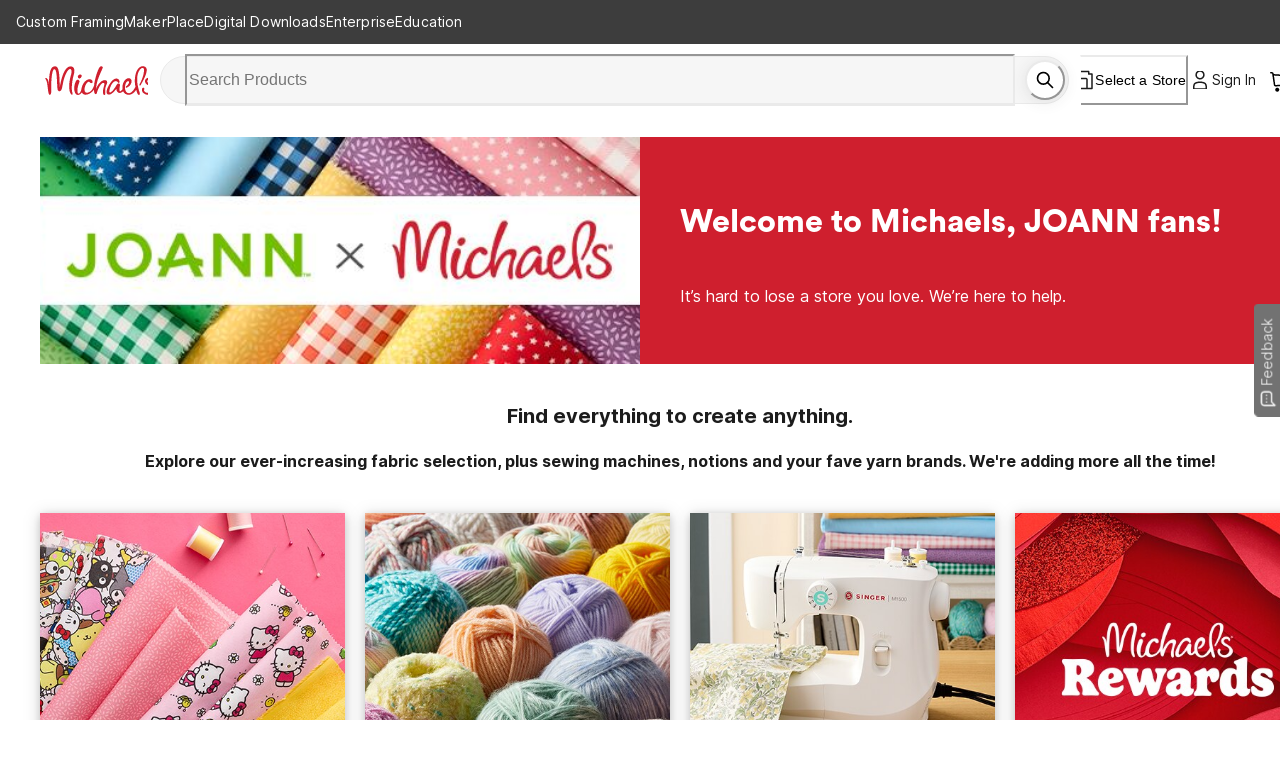

--- FILE ---
content_type: text/html; charset=utf-8
request_url: https://www.michaels.com/lp/welcome-joann?joannweb
body_size: 71679
content:
<!DOCTYPE html><html lang="en_US"><head><script type="text/javascript" defer src="//static.platform.michaels.com/POC/renew_home_store.js?v=1.0.6"></script><meta charSet="utf-8" data-next-head=""/><meta name="viewport" content="width=device-width" data-next-head=""/><meta property="fb:app_id" content="730599950313572" data-next-head=""/><meta name="google-site-verification" content="4syGPN-mLJ8d8v5vVaan-SjNA7_WJ-oyxatszkLa0wM" data-next-head=""/><meta property="twitter:card" content="summary_large_image" data-next-head=""/><meta property="twitter:title" content="Welcome JOANN Shoppers | Your Favorite Fabrics | Michaels" data-next-head=""/><meta property="twitter:description" content="JOANN has closed down, but your crafting journey doesn&#x27;t end here. Discover fabric, yarn, sewing supplies &amp; more at Michaels, your new creative home." data-next-head=""/><meta property="twitter:site" content="@MichaelStores" data-next-head=""/><title data-next-head="">Welcome JOANN Shoppers | Your Favorite Fabrics | Michaels</title><meta property="og:title" content="Welcome JOANN Shoppers | Your Favorite Fabrics | Michaels" data-next-head=""/><meta name="description" content="JOANN has closed down, but your crafting journey doesn&#x27;t end here. Discover fabric, yarn, sewing supplies &amp; more at Michaels, your new creative home." data-next-head=""/><meta property="og:description" content="JOANN has closed down, but your crafting journey doesn&#x27;t end here. Discover fabric, yarn, sewing supplies &amp; more at Michaels, your new creative home." data-next-head=""/><meta property="og:type" content="website" data-next-head=""/><meta property="og:siteName" content="Michaels" data-next-head=""/><meta property="og:locale" content="en_US" data-next-head=""/><meta name="bvDateModified" content="2025-12-22" data-next-head=""/><link rel="alternate" hrefLang="en-us" href="" data-next-head=""/><link rel="alternate" hrefLang="en-ca" href="" data-next-head=""/><link rel="alternate" hrefLang="fr-ca" href="" data-next-head=""/><link rel="alternate" hrefLang="x-default" href="" data-next-head=""/><link rel="dns-prefetch" href="https://imgs.michaels.com" crossorigin=""/><link rel="dns-prefetch" href="https://cdn.cookielaw.org" crossorigin=""/><link rel="dns-prefetch" href="https://akimages.shoplocal.com" crossorigin=""/><link rel="preconnect" href="https://static.platform.michaels.com" crossorigin=""/><link rel="preconnect" href="https://www.googletagmanager.com" crossorigin=""/><link rel="preload" as="font" href="https://static.platform.michaels.com/home-page/font/CircularXX-Thin.otf"/><style>
                .cc-banner * {
                  font-family: 'Inter', arial !important;
                  color: var(--Text-text-default, #1C1C1C) !important;
                }
                .cc-link * {
                  color: var(--Text-text-default, #1C1C1C) !important;
                  text-align: center !important;
                  /* Body/Body Bold */
                  font-family: Inter !important;
                  font-size: 16px !important;
                  font-style: normal !important;
                  font-weight: 700 !important;
                  line-height: 150% !important; /* 24px */
                  letter-spacing: 0.16px !important;
                }
                .cmp-body * {
                  font-family: 'Inter', arial !important;
                  color: #1C1C1C) !important;
                }
                .cc-btn   {
                  color: var(--Text-text-inverse, #FFF) !important;
                  text-align: center !important;
                  font-family: 'Inter', arial !important;
                  font-size: 16px !important;
                  font-weight: 700 !important;
                }  
                .cmp-body.cmp-multi-level .cmp-list-tile {
                  background-color:#FFF !important;
                  font-weight: 400 !important;
                  font-size: 12px !important;
                }
                .cmp-body.cmp-multi-level .cmp-list-tile-content h2 {
   
                   font-weight: 700 !important;
                   color: #1C1C1C) !important;
                }
                .cmp-body.cmp-multi-level .cmp-switch__status {
                   color: #1C1C1C) !important;
                   font-weight: 300 !important;
                } 
                .cmp-body.cmp-multi-level .cmp-details-view .cmp-details-header {
                   background-color:#FFF !important;
                } 
                .cmp-body.cmp-multi-level .cmp-accordion  {  
                   background-color:#FFF !important;
                } 
                 .cmp-body.cmp-multi-level .cmp-details-view .cmp-details-header {  
                   background-color:#FFF !important;
                } 
                 .cmp-body.cmp-multi-level .cmp-accordion__title { 
                   color: #1C1C1C) !important;
              } 
               .cmp-body.cmp-multi-level .cmp-accordion h2 {
                color: #1C1C1C) !important;
              }
                .cmp-body.cmp-multi-level .cmp-details-view .cmp-details-header h1 {
                  color: #1C1C1C) !important;
              }
                .cmp-body.cmp-multi-level .cmp-details-view .cmp-details-header {
                    color: #1C1C1C) !important;
              }
                 .cmp-tabs__desc, .cmp-first-party-cookie>p, .cmp-third-party-cookie>p {   
                  color: #1C1C1C) !important;
                  font-weight: 300 !important;
              }  
               .cmp-body.cmp-multi-level .cmp-details-view .cmp-details-header ul  {
                   font-weight: 400 !important;
                   color: #1C1C1C) !important;
               } 
                     .cmp-body.cmp-multi-level .cmp-accordion__sub-title a {
                   color: #1C1C1C)  !important;
               }  
               .cmp-body.cmp-multi-level .cmp-details-view .cmp-details-header>p:not(:last-child){
               font-weight: 400 !important;
               }  
               cmp-body.cmp-multi-level .cmp-list-tile-content p,{
               color: #1C1C1C) !important;
               } 
               .cmp-body .cmp-link-btn, .cmp-body.cmp-multi-level .cmp-link-btn{
                 color: #cf1820 !important;
               }
     
    
              </style><script>(function () {
                'use strict';
                function t() {
                  return 'xxxxxxxx-xxxx-4xxx-yxxx-xxxxxxxxxxxx'.replace(/[xy]/g, function (t) {
                    var e = (16 * Math.random()) | 0;
                    return ('x' === t ? e : (3 & e) | 8).toString(16);
                  });
                }
                function e(t) {
                  var e = Date.now() + 31104e6;
                  localStorage.setItem(
                    o,
                    JSON.stringify({ data: t, expires: e, priority: 2, userRelate: !1 })
                  ),
                    (document.cookie = ''
                      .concat(o, '=')
                      .concat(t, ';expires=')
                      .concat(new Date(e).toUTCString())
                      .concat(';path=/'));
                }
                var n, x, o;
                (o = 'MIK_uuid'),
                  (n = localStorage.getItem(o)),
                  (x = document.cookie.match(new RegExp(''.concat(o, '=(.*?);')))),
                  (n = n ? JSON.parse(n).data : null),
                  (x = x ? x[1] : null),
                  n || x || e(t()),
                  (x || n) && 36 === (null == (x = n = n || x) ? void 0 : x.length) ? e(n) : e(t());
              })();</script><script>window.dataLayer = window.dataLayer || [];</script><script async="" src="https://cdn-prod.securiti.ai/consent/cookie_banner/807f52e2-283e-436e-acba-4b4c2240b889/d69c4e5c-ec22-4b8a-b8d3-956d0e47d26a/google_consent_defaults.js"></script><script id="securiti-cookie-script" async="" src="https://cdn-prod.securiti.ai/consent/cookie-consent-sdk-loader.js" data-tenant-uuid="807f52e2-283e-436e-acba-4b4c2240b889" data-domain-uuid="d69c4e5c-ec22-4b8a-b8d3-956d0e47d26a" data-backend-url="https://app.securiti.ai" data-skip-css="false" defer=""></script><script id="securiti-auto-blocking-script" defer="" src="https://cdn-prod.securiti.ai/consent/auto_blocking/807f52e2-283e-436e-acba-4b4c2240b889/d69c4e5c-ec22-4b8a-b8d3-956d0e47d26a.js"></script><script src="https://cdn.optimizely.com/js/24389681160.js"></script><script>
              if ('scrollRestoration' in history) {
                history.scrollRestoration = 'manual';
              }
              if (!('IntersectionObserver' in window)) {
                var scriptIntersectionObserver = document.createElement('script');
                scriptIntersectionObserver.src =
                  'https://static.platform.michaels.com/google_js/intersection-observer.js';
                document.getElementsByTagName('head')[0].appendChild(scriptIntersectionObserver);
              }
                </script><script src="https://static.platform.michaels.com/common-files/production/frame_dependency_1.0.6_dll.js" type="text/javascript" defer=""></script><script src="https://static.platform.michaels.com/common-files/production/chakra_ui_1.0.6_dll.js" type="text/javascript" defer=""></script><script src="https://static.platform.michaels.com/common-files/production/tools_1.0.6_dll.js" type="text/javascript" defer=""></script><link rel="icon" href="https://static.platform.michaels.com/michaels-favicon.webp"/><link rel="preload" href="https://static.platform.michaels.com/_next/public/static/2c-prd/_next/public/_next/static/css/c263348a574141b1.css" as="style"/><link rel="stylesheet" href="https://static.platform.michaels.com/_next/public/static/2c-prd/_next/public/_next/static/css/c263348a574141b1.css" data-n-g=""/><link rel="preload" href="https://static.platform.michaels.com/_next/public/static/2c-prd/_next/public/_next/static/css/a544459011a2e9ca.css" as="style"/><link rel="stylesheet" href="https://static.platform.michaels.com/_next/public/static/2c-prd/_next/public/_next/static/css/a544459011a2e9ca.css" data-n-g=""/><noscript data-n-css=""></noscript><script defer="" nomodule="" src="https://static.platform.michaels.com/_next/public/static/2c-prd/_next/public/_next/static/chunks/polyfills-42372ed130431b0a.js"></script><script src="https://static.platform.michaels.com/_next/public/static/2c-prd/_next/public/_next/static/chunks/webpack-baeff0fde29f3d71.js" defer=""></script><script src="https://static.platform.michaels.com/_next/public/static/2c-prd/_next/public/_next/static/chunks/framework-97862ef36bc4065f.js" defer=""></script><script src="https://static.platform.michaels.com/_next/public/static/2c-prd/_next/public/_next/static/chunks/main-64bbdcd4edf682ff.js" defer=""></script><script src="https://static.platform.michaels.com/_next/public/static/2c-prd/_next/public/_next/static/chunks/mik-technology-9a10aac6d8155dcb.js" defer=""></script><script src="https://static.platform.michaels.com/_next/public/static/2c-prd/_next/public/_next/static/chunks/chakra-ui-51962f8b-205acc48651b9b4d.js" defer=""></script><script src="https://static.platform.michaels.com/_next/public/static/2c-prd/_next/public/_next/static/chunks/chakra-ui-00833fa6-8a6470ad9f17eda3.js" defer=""></script><script src="https://static.platform.michaels.com/_next/public/static/2c-prd/_next/public/_next/static/chunks/michaels-ssr-f6e8ad26d0abf372.js" defer=""></script><script src="https://static.platform.michaels.com/_next/public/static/2c-prd/_next/public/_next/static/chunks/tools-f62fb6605f90ebf2.js" defer=""></script><script src="https://static.platform.michaels.com/_next/public/static/2c-prd/_next/public/_next/static/chunks/pages/_app-746fb699b71399ac.js" defer=""></script><script src="https://static.platform.michaels.com/_next/public/static/2c-prd/_next/public/_next/static/chunks/6db4aa4b-4c46cf7b09088bbf.js" defer=""></script><script src="https://static.platform.michaels.com/_next/public/static/2c-prd/_next/public/_next/static/chunks/7e42aecb-94f8c450c54b9556.js" defer=""></script><script src="https://static.platform.michaels.com/_next/public/static/2c-prd/_next/public/_next/static/chunks/a157e37d-66a562dbaa13a358.js" defer=""></script><script src="https://static.platform.michaels.com/_next/public/static/2c-prd/_next/public/_next/static/chunks/5271-8dc72f4e24abb33c.js" defer=""></script><script src="https://static.platform.michaels.com/_next/public/static/2c-prd/_next/public/_next/static/chunks/2798-c14ab8ae28fb43ce.js" defer=""></script><script src="https://static.platform.michaels.com/_next/public/static/2c-prd/_next/public/_next/static/chunks/2942-eebcad06d4ce5c25.js" defer=""></script><script src="https://static.platform.michaels.com/_next/public/static/2c-prd/_next/public/_next/static/chunks/8915-e41e34f89797a0f6.js" defer=""></script><script src="https://static.platform.michaels.com/_next/public/static/2c-prd/_next/public/_next/static/chunks/pages/lp/LSB3DidRSB-6a103d73469f68df.js" defer=""></script><script src="https://static.platform.michaels.com/_next/public/static/2c-prd/_next/public/_next/static/public-ssr-2025.11.24.85541-hotfix-v3.21.1-417066c/_buildManifest.js" defer=""></script><script src="https://static.platform.michaels.com/_next/public/static/2c-prd/_next/public/_next/static/public-ssr-2025.11.24.85541-hotfix-v3.21.1-417066c/_ssgManifest.js" defer=""></script><style data-emotion="css "></style>
<script>(window.BOOMR_mq=window.BOOMR_mq||[]).push(["addVar",{"rua.upush":"false","rua.cpush":"true","rua.upre":"false","rua.cpre":"true","rua.uprl":"false","rua.cprl":"false","rua.cprf":"false","rua.trans":"SJ-9b1d009d-4188-46ed-8e38-2a937ef6ac55","rua.cook":"false","rua.ims":"false","rua.ufprl":"false","rua.cfprl":"false","rua.isuxp":"false","rua.texp":"norulematch","rua.ceh":"false","rua.ueh":"false","rua.ieh.st":"0"}]);</script>
                              <script>!function(e){var n="https://s.go-mpulse.net/boomerang/";if("False"=="True")e.BOOMR_config=e.BOOMR_config||{},e.BOOMR_config.PageParams=e.BOOMR_config.PageParams||{},e.BOOMR_config.PageParams.pci=!0,n="https://s2.go-mpulse.net/boomerang/";if(window.BOOMR_API_key="GTC4Y-TZCSF-BEJTK-A6MFK-4SSZL",function(){function e(){if(!r){var e=document.createElement("script");e.id="boomr-scr-as",e.src=window.BOOMR.url,e.async=!0,o.appendChild(e),r=!0}}function t(e){r=!0;var n,t,a,i,d=document,O=window;if(window.BOOMR.snippetMethod=e?"if":"i",t=function(e,n){var t=d.createElement("script");t.id=n||"boomr-if-as",t.src=window.BOOMR.url,BOOMR_lstart=(new Date).getTime(),e=e||d.body,e.appendChild(t)},!window.addEventListener&&window.attachEvent&&navigator.userAgent.match(/MSIE [67]\./))return window.BOOMR.snippetMethod="s",void t(o,"boomr-async");a=document.createElement("IFRAME"),a.src="about:blank",a.title="",a.role="presentation",a.loading="eager",i=(a.frameElement||a).style,i.width=0,i.height=0,i.border=0,i.display="none",o.appendChild(a);try{O=a.contentWindow,d=O.document.open()}catch(_){n=document.domain,a.src="javascript:var d=document.open();d.domain='"+n+"';void 0;",O=a.contentWindow,d=O.document.open()}if(n)d._boomrl=function(){this.domain=n,t()},d.write("<bo"+"dy onload='document._boomrl();'>");else if(O._boomrl=function(){t()},O.addEventListener)O.addEventListener("load",O._boomrl,!1);else if(O.attachEvent)O.attachEvent("onload",O._boomrl);d.close()}function a(e){window.BOOMR_onload=e&&e.timeStamp||(new Date).getTime()}if(!window.BOOMR||!window.BOOMR.version&&!window.BOOMR.snippetExecuted){window.BOOMR=window.BOOMR||{},window.BOOMR.snippetStart=(new Date).getTime(),window.BOOMR.snippetExecuted=!0,window.BOOMR.snippetVersion=14,window.BOOMR.url=n+"GTC4Y-TZCSF-BEJTK-A6MFK-4SSZL";var i=document.currentScript||document.getElementsByTagName("script")[0],o=i.parentNode,r=!1,d=document.createElement("link");if(d.relList&&"function"==typeof d.relList.supports&&d.relList.supports("preload")&&"as"in d)window.BOOMR.snippetMethod="p",d.href=window.BOOMR.url,d.rel="preload",d.as="script",d.addEventListener("load",e),d.addEventListener("error",function(){t(!0)}),setTimeout(function(){if(!r)t(!0)},3e3),BOOMR_lstart=(new Date).getTime(),o.appendChild(d);else t(!1);if(window.addEventListener)window.addEventListener("load",a,!1);else if(window.attachEvent)window.attachEvent("onload",a)}}(),"".length>0)if(e&&"performance"in e&&e.performance&&"function"==typeof e.performance.setResourceTimingBufferSize)e.performance.setResourceTimingBufferSize();!function(){if(BOOMR=e.BOOMR||{},BOOMR.plugins=BOOMR.plugins||{},!BOOMR.plugins.AK){var n="true"=="true"?1:0,t="",a="clmy6wax2w5mo2ki3bra-f-dc195e4f9-clientnsv4-s.akamaihd.net",i="false"=="true"?2:1,o={"ak.v":"39","ak.cp":"1721926","ak.ai":parseInt("287935",10),"ak.ol":"0","ak.cr":8,"ak.ipv":4,"ak.proto":"h2","ak.rid":"4eb97d2a","ak.r":51095,"ak.a2":n,"ak.m":"a","ak.n":"essl","ak.bpcip":"18.217.143.0","ak.cport":43500,"ak.gh":"23.215.214.231","ak.quicv":"","ak.tlsv":"tls1.3","ak.0rtt":"","ak.0rtt.ed":"","ak.csrc":"-","ak.acc":"","ak.t":"1766381666","ak.ak":"hOBiQwZUYzCg5VSAfCLimQ==MRVchNW9UPCN70oTdfnA0loXQDZuavhzYO/Qf19KoX34IFND2xGtx5PUgwy2cC9PS9uqPwAAav84imq5CT28fih4h8OvAbjlcsTfSxJspMMn0Jmp98uBdtVHLxbXw82Fyl+/VAdLqmGIVFtB4ZzrTacu+Eym0eZyu+szlDdsQW/akZIyqCFLa5zZemwUnAnOUSOsiq7bftI+KLgo/sGfC0KjYtP9hxOf5PnYd6NKAfTFaQeYP7xEbiSoYy9949k3NekprCb0lvpWBwlOohOLPb07QB4CurffIr5uEd0zK0BJiWCwAb/m6lhpXOVvSd0J4rPawQYvbmIVQ/5ZL/ECQ6a+UbQTDJYGAvlFzfBQNtrPRHZfxOq+fQyR/LJZ7FmRPBLLVuTLOO//j+gyfZT9xmkXNxC1830KxVpz89QsboI=","ak.pv":"558","ak.dpoabenc":"","ak.tf":i};if(""!==t)o["ak.ruds"]=t;var r={i:!1,av:function(n){var t="http.initiator";if(n&&(!n[t]||"spa_hard"===n[t]))o["ak.feo"]=void 0!==e.aFeoApplied?1:0,BOOMR.addVar(o)},rv:function(){var e=["ak.bpcip","ak.cport","ak.cr","ak.csrc","ak.gh","ak.ipv","ak.m","ak.n","ak.ol","ak.proto","ak.quicv","ak.tlsv","ak.0rtt","ak.0rtt.ed","ak.r","ak.acc","ak.t","ak.tf"];BOOMR.removeVar(e)}};BOOMR.plugins.AK={akVars:o,akDNSPreFetchDomain:a,init:function(){if(!r.i){var e=BOOMR.subscribe;e("before_beacon",r.av,null,null),e("onbeacon",r.rv,null,null),r.i=!0}return this},is_complete:function(){return!0}}}}()}(window);</script></head><body><noscript><iframe src="https://www.googletagmanager.com/ns.html?id=GTM-KWJFD3C"
            height="0" width="0" style="display:none;visibility:hidden"></iframe></noscript><div id="__next"><style data-emotion="css-global mi0v1k">:host,:root,[data-theme]{--chakra-ring-inset:var(--chakra-empty,/*!*/ /*!*/);--chakra-ring-offset-width:0px;--chakra-ring-offset-color:#fff;--chakra-ring-color:rgba(66, 153, 225, 0.6);--chakra-ring-offset-shadow:0 0 #0000;--chakra-ring-shadow:0 0 #0000;--chakra-space-x-reverse:0;--chakra-space-y-reverse:0;--chakra-colors-transparent:transparent;--chakra-colors-current:currentColor;--chakra-colors-black:#000000;--chakra-colors-white:#FFFFFF;--chakra-colors-whiteAlpha-50:rgba(255, 255, 255, 0.04);--chakra-colors-whiteAlpha-100:rgba(255, 255, 255, 0.06);--chakra-colors-whiteAlpha-200:rgba(255, 255, 255, 0.08);--chakra-colors-whiteAlpha-300:rgba(255, 255, 255, 0.16);--chakra-colors-whiteAlpha-400:rgba(255, 255, 255, 0.24);--chakra-colors-whiteAlpha-500:rgba(255, 255, 255, 0.36);--chakra-colors-whiteAlpha-600:rgba(255, 255, 255, 0.48);--chakra-colors-whiteAlpha-700:rgba(255, 255, 255, 0.64);--chakra-colors-whiteAlpha-800:rgba(255, 255, 255, 0.80);--chakra-colors-whiteAlpha-900:rgba(255, 255, 255, 0.92);--chakra-colors-blackAlpha-50:rgba(0, 0, 0, 0.04);--chakra-colors-blackAlpha-100:rgba(0, 0, 0, 0.06);--chakra-colors-blackAlpha-200:rgba(0, 0, 0, 0.08);--chakra-colors-blackAlpha-300:rgba(0, 0, 0, 0.16);--chakra-colors-blackAlpha-400:rgba(0, 0, 0, 0.24);--chakra-colors-blackAlpha-500:rgba(0, 0, 0, 0.36);--chakra-colors-blackAlpha-600:rgba(0, 0, 0, 0.48);--chakra-colors-blackAlpha-700:rgba(0, 0, 0, 0.64);--chakra-colors-blackAlpha-800:rgba(0, 0, 0, 0.80);--chakra-colors-blackAlpha-900:rgba(0, 0, 0, 0.92);--chakra-colors-gray-0:#FFFFFF;--chakra-colors-gray-25:#FBFBFB;--chakra-colors-gray-50:#F6F6F6;--chakra-colors-gray-100:#F2F2F2;--chakra-colors-gray-200:#EAEAEA;--chakra-colors-gray-250:#E1E1E1;--chakra-colors-gray-300:#CDCDCD;--chakra-colors-gray-400:#AEAEAE;--chakra-colors-gray-500:#909090;--chakra-colors-gray-600:#757575;--chakra-colors-gray-700:#5F5F5F;--chakra-colors-gray-800:#454545;--chakra-colors-gray-900:#303030;--chakra-colors-gray-1000:#1B1B1B;--chakra-colors-gray-1100:#000000;--chakra-colors-red-50:#FFF5F5;--chakra-colors-red-100:#FED7D7;--chakra-colors-red-200:#FEB2B2;--chakra-colors-red-300:#FC8181;--chakra-colors-red-400:#F56565;--chakra-colors-red-500:#E53E3E;--chakra-colors-red-600:#C53030;--chakra-colors-red-700:#9B2C2C;--chakra-colors-red-800:#822727;--chakra-colors-red-900:#63171B;--chakra-colors-orange-50:#FFFAF0;--chakra-colors-orange-100:#FEEBC8;--chakra-colors-orange-200:#FBD38D;--chakra-colors-orange-300:#F6AD55;--chakra-colors-orange-400:#ED8936;--chakra-colors-orange-500:#DD6B20;--chakra-colors-orange-600:#C05621;--chakra-colors-orange-700:#9C4221;--chakra-colors-orange-800:#7B341E;--chakra-colors-orange-900:#652B19;--chakra-colors-yellow-50:#FFFFF0;--chakra-colors-yellow-100:#FFF2DF;--chakra-colors-yellow-200:#F9E4BD;--chakra-colors-yellow-300:#F3CD85;--chakra-colors-yellow-400:#EFBC5C;--chakra-colors-yellow-500:#EBAB33;--chakra-colors-yellow-600:#CF8E14;--chakra-colors-yellow-700:#975A16;--chakra-colors-yellow-800:#744210;--chakra-colors-yellow-900:#5F370E;--chakra-colors-green-50:#F0FFF4;--chakra-colors-green-100:#E9F5F3;--chakra-colors-green-200:#BDE4DF;--chakra-colors-green-300:#7DCAC0;--chakra-colors-green-400:#4FB7AA;--chakra-colors-green-500:#009783;--chakra-colors-green-600:#007162;--chakra-colors-green-700:#276749;--chakra-colors-green-800:#22543D;--chakra-colors-green-900:#1C4532;--chakra-colors-teal-50:#E6FFFA;--chakra-colors-teal-100:#B2F5EA;--chakra-colors-teal-200:#81E6D9;--chakra-colors-teal-300:#4FD1C5;--chakra-colors-teal-400:#38B2AC;--chakra-colors-teal-500:#319795;--chakra-colors-teal-600:#2C7A7B;--chakra-colors-teal-700:#285E61;--chakra-colors-teal-800:#234E52;--chakra-colors-teal-900:#1D4044;--chakra-colors-blue-50:#ebf8ff;--chakra-colors-blue-100:#EBF5FC;--chakra-colors-blue-200:#D1E8F8;--chakra-colors-blue-300:#8CC0E1;--chakra-colors-blue-400:#4C9DCF;--chakra-colors-blue-500:#0475BC;--chakra-colors-blue-600:#024F7F;--chakra-colors-blue-700:#2c5282;--chakra-colors-blue-800:#2a4365;--chakra-colors-blue-900:#1A365D;--chakra-colors-cyan-50:#EDFDFD;--chakra-colors-cyan-100:#C4F1F9;--chakra-colors-cyan-200:#9DECF9;--chakra-colors-cyan-300:#76E4F7;--chakra-colors-cyan-400:#0BC5EA;--chakra-colors-cyan-500:#00B5D8;--chakra-colors-cyan-600:#00A3C4;--chakra-colors-cyan-700:#0987A0;--chakra-colors-cyan-800:#086F83;--chakra-colors-cyan-900:#065666;--chakra-colors-purple-50:#FAF5FF;--chakra-colors-purple-100:#E9EAF2;--chakra-colors-purple-200:#CFD1E4;--chakra-colors-purple-300:#A3A8CB;--chakra-colors-purple-400:#7E84B7;--chakra-colors-purple-500:#444E97;--chakra-colors-purple-600:#2C3261;--chakra-colors-purple-700:#553C9A;--chakra-colors-purple-800:#44337A;--chakra-colors-purple-900:#322659;--chakra-colors-pink-50:#FFF5F7;--chakra-colors-pink-100:#FED7E2;--chakra-colors-pink-200:#FBB6CE;--chakra-colors-pink-300:#F687B3;--chakra-colors-pink-400:#ED64A6;--chakra-colors-pink-500:#D53F8C;--chakra-colors-pink-600:#B83280;--chakra-colors-pink-700:#97266D;--chakra-colors-pink-800:#702459;--chakra-colors-pink-900:#521B41;--chakra-colors-linkedin-50:#E8F4F9;--chakra-colors-linkedin-100:#CFEDFB;--chakra-colors-linkedin-200:#9BDAF3;--chakra-colors-linkedin-300:#68C7EC;--chakra-colors-linkedin-400:#34B3E4;--chakra-colors-linkedin-500:#00A0DC;--chakra-colors-linkedin-600:#008CC9;--chakra-colors-linkedin-700:#0077B5;--chakra-colors-linkedin-800:#005E93;--chakra-colors-linkedin-900:#004471;--chakra-colors-facebook-50:#E8F4F9;--chakra-colors-facebook-100:#D9DEE9;--chakra-colors-facebook-200:#B7C2DA;--chakra-colors-facebook-300:#6482C0;--chakra-colors-facebook-400:#4267B2;--chakra-colors-facebook-500:#385898;--chakra-colors-facebook-600:#314E89;--chakra-colors-facebook-700:#29487D;--chakra-colors-facebook-800:#223B67;--chakra-colors-facebook-900:#1E355B;--chakra-colors-messenger-50:#D0E6FF;--chakra-colors-messenger-100:#B9DAFF;--chakra-colors-messenger-200:#A2CDFF;--chakra-colors-messenger-300:#7AB8FF;--chakra-colors-messenger-400:#2E90FF;--chakra-colors-messenger-500:#0078FF;--chakra-colors-messenger-600:#0063D1;--chakra-colors-messenger-700:#0052AC;--chakra-colors-messenger-800:#003C7E;--chakra-colors-messenger-900:#002C5C;--chakra-colors-whatsapp-50:#dffeec;--chakra-colors-whatsapp-100:#b9f5d0;--chakra-colors-whatsapp-200:#90edb3;--chakra-colors-whatsapp-300:#65e495;--chakra-colors-whatsapp-400:#3cdd78;--chakra-colors-whatsapp-500:#22c35e;--chakra-colors-whatsapp-600:#179848;--chakra-colors-whatsapp-700:#0c6c33;--chakra-colors-whatsapp-800:#01421c;--chakra-colors-whatsapp-900:#001803;--chakra-colors-twitter-50:#E5F4FD;--chakra-colors-twitter-100:#C8E9FB;--chakra-colors-twitter-200:#A8DCFA;--chakra-colors-twitter-300:#83CDF7;--chakra-colors-twitter-400:#57BBF5;--chakra-colors-twitter-500:#1DA1F2;--chakra-colors-twitter-600:#1A94DA;--chakra-colors-twitter-700:#1681BF;--chakra-colors-twitter-800:#136B9E;--chakra-colors-twitter-900:#0D4D71;--chakra-colors-telegram-50:#E3F2F9;--chakra-colors-telegram-100:#C5E4F3;--chakra-colors-telegram-200:#A2D4EC;--chakra-colors-telegram-300:#7AC1E4;--chakra-colors-telegram-400:#47A9DA;--chakra-colors-telegram-500:#0088CC;--chakra-colors-telegram-600:#007AB8;--chakra-colors-telegram-700:#006BA1;--chakra-colors-telegram-800:#005885;--chakra-colors-telegram-900:#003F5E;--chakra-colors-primary-default:#CF1F2E;--chakra-colors-secondary-1:#ED7064;--chakra-colors-secondary-2:#EBAB33;--chakra-colors-secondary-3:#009783;--chakra-colors-secondary-4:#0475BC;--chakra-colors-secondary-default:#1B1B1B;--chakra-colors-tertiary-1:#F8D2CB;--chakra-colors-tertiary-2:#FFF2DF;--chakra-colors-tertiary-3:#C5E4C8;--chakra-colors-tertiary-4:#D1E8F8;--chakra-colors-semantics-default:#1B1B1B;--chakra-colors-semantics-link-light:#EFF7FB;--chakra-colors-semantics-link:#0475BC;--chakra-colors-semantics-error-light:#FEF5F8;--chakra-colors-semantics-error:#EB003B;--chakra-colors-semantics-success-light:#ECF6F4;--chakra-colors-semantics-success:#00856D;--chakra-colors-semantics-success-dark:#006A57;--chakra-colors-semantics-info-light:#F3F3F3;--chakra-colors-semantics-info:#757575;--chakra-colors-semantics-info-dark:#454545;--chakra-colors-semantics-warning-light:#F8F3EC;--chakra-colors-semantics-warning:#A85D00;--chakra-colors-semantics-disabled:#CDCDCD;--chakra-colors-overlay-dark-bg:rgba(27, 27, 27, 0.75);--chakra-colors-peach-100:#FEF1EF;--chakra-colors-peach-200:#FFD8D5;--chakra-colors-peach-300:#FEB1AD;--chakra-colors-peach-400:#F18D83;--chakra-colors-peach-500:#ED7064;--chakra-colors-peach-600:#BF4D47;--chakra-borders-none:0;--chakra-borders-1px:1px solid;--chakra-borders-2px:2px solid;--chakra-borders-4px:4px solid;--chakra-borders-8px:8px solid;--chakra-fonts-heading:"ibm-plex-serif",'Georgia','Cambria','"Times New Roman"','Times','serif';--chakra-fonts-body:"Inter",-apple-system,BlinkMacSystemFont,"Segoe UI",Helvetica,Arial,sans-serif,"Apple Color Emoji","Segoe UI Emoji","Segoe UI Symbol";--chakra-fonts-mono:SFMono-Regular,Menlo,Monaco,Consolas,"Liberation Mono","Courier New",monospace;--chakra-fontSizes-3xs:0.5rem;--chakra-fontSizes-2xs:0.625rem;--chakra-fontSizes-xs:0.75rem;--chakra-fontSizes-sm:0.875rem;--chakra-fontSizes-md:1rem;--chakra-fontSizes-lg:1.25rem;--chakra-fontSizes-xl:1.5rem;--chakra-fontSizes-2xl:2rem;--chakra-fontSizes-3xl:2.25rem;--chakra-fontSizes-4xl:2.5rem;--chakra-fontSizes-5xl:3rem;--chakra-fontSizes-6xl:5rem;--chakra-fontSizes-7xl:4.5rem;--chakra-fontSizes-8xl:6rem;--chakra-fontSizes-9xl:8rem;--chakra-fontWeights-hairline:100;--chakra-fontWeights-thin:200;--chakra-fontWeights-light:300;--chakra-fontWeights-normal:400;--chakra-fontWeights-medium:500;--chakra-fontWeights-semibold:600;--chakra-fontWeights-bold:700;--chakra-fontWeights-extrabold:800;--chakra-fontWeights-black:900;--chakra-letterSpacings-tighter:-0.05em;--chakra-letterSpacings-tight:-0.025em;--chakra-letterSpacings-normal:0;--chakra-letterSpacings-wide:0.025em;--chakra-letterSpacings-wider:0.05em;--chakra-letterSpacings-widest:0.1em;--chakra-lineHeights-3:.75rem;--chakra-lineHeights-4:1rem;--chakra-lineHeights-5:1.25rem;--chakra-lineHeights-6:1.5rem;--chakra-lineHeights-7:1.75rem;--chakra-lineHeights-8:2rem;--chakra-lineHeights-9:2.25rem;--chakra-lineHeights-10:2.5rem;--chakra-lineHeights-11:2.75rem;--chakra-lineHeights-12:3rem;--chakra-lineHeights-14:3.5rem;--chakra-lineHeights-16:4rem;--chakra-lineHeights-17:4.5rem;--chakra-lineHeights-normal:normal;--chakra-lineHeights-none:1;--chakra-lineHeights-shorter:1.25;--chakra-lineHeights-short:1.375;--chakra-lineHeights-base:1.5;--chakra-lineHeights-tall:1.625;--chakra-lineHeights-taller:2;--chakra-radii-none:0;--chakra-radii-sm:0.125rem;--chakra-radii-base:0.25rem;--chakra-radii-md:0.375rem;--chakra-radii-lg:0.5rem;--chakra-radii-xl:0.75rem;--chakra-radii-2xl:1rem;--chakra-radii-3xl:1.5rem;--chakra-radii-full:9999px;--chakra-space-1:0.25rem;--chakra-space-2:0.5rem;--chakra-space-3:0.75rem;--chakra-space-4:1rem;--chakra-space-5:1.25rem;--chakra-space-6:1.5rem;--chakra-space-7:1.75rem;--chakra-space-8:2rem;--chakra-space-9:2.25rem;--chakra-space-10:2.5rem;--chakra-space-12:3rem;--chakra-space-14:3.5rem;--chakra-space-16:4rem;--chakra-space-20:5rem;--chakra-space-24:6rem;--chakra-space-28:7rem;--chakra-space-32:8rem;--chakra-space-36:9rem;--chakra-space-40:10rem;--chakra-space-44:11rem;--chakra-space-48:12rem;--chakra-space-52:13rem;--chakra-space-56:14rem;--chakra-space-60:15rem;--chakra-space-64:16rem;--chakra-space-72:18rem;--chakra-space-80:20rem;--chakra-space-96:24rem;--chakra-space-px:1px;--chakra-space-0-5:0.125rem;--chakra-space-1-5:0.375rem;--chakra-space-2-5:0.625rem;--chakra-space-3-5:0.875rem;--chakra-shadows-xs:0 0 0 1px rgba(0, 0, 0, 0.05);--chakra-shadows-sm:0 1px 2px 0 rgba(0, 0, 0, 0.05);--chakra-shadows-base:0 1px 3px 0 rgba(0, 0, 0, 0.1),0 1px 2px 0 rgba(0, 0, 0, 0.06);--chakra-shadows-md:0 4px 6px -1px rgba(0, 0, 0, 0.1),0 2px 4px -1px rgba(0, 0, 0, 0.06);--chakra-shadows-lg:0 10px 15px -3px rgba(0, 0, 0, 0.1),0 4px 6px -2px rgba(0, 0, 0, 0.05);--chakra-shadows-xl:0 20px 25px -5px rgba(0, 0, 0, 0.1),0 10px 10px -5px rgba(0, 0, 0, 0.04);--chakra-shadows-2xl:0 25px 50px -12px rgba(0, 0, 0, 0.25);--chakra-shadows-outline:0 0 0 3px rgba(66, 153, 225, 0.6);--chakra-shadows-inner:inset 0 2px 4px 0 rgba(0,0,0,0.06);--chakra-shadows-none:none;--chakra-shadows-dark-lg:rgba(0, 0, 0, 0.1) 0px 0px 0px 1px,rgba(0, 0, 0, 0.2) 0px 5px 10px,rgba(0, 0, 0, 0.4) 0px 15px 40px;--chakra-sizes-1:0.25rem;--chakra-sizes-2:0.5rem;--chakra-sizes-3:0.75rem;--chakra-sizes-4:1rem;--chakra-sizes-5:1.25rem;--chakra-sizes-6:1.5rem;--chakra-sizes-7:1.75rem;--chakra-sizes-8:2rem;--chakra-sizes-9:2.25rem;--chakra-sizes-10:2.5rem;--chakra-sizes-12:3rem;--chakra-sizes-14:3.5rem;--chakra-sizes-16:4rem;--chakra-sizes-20:5rem;--chakra-sizes-24:6rem;--chakra-sizes-28:7rem;--chakra-sizes-32:8rem;--chakra-sizes-36:9rem;--chakra-sizes-40:10rem;--chakra-sizes-44:11rem;--chakra-sizes-48:12rem;--chakra-sizes-52:13rem;--chakra-sizes-56:14rem;--chakra-sizes-60:15rem;--chakra-sizes-64:16rem;--chakra-sizes-72:18rem;--chakra-sizes-80:20rem;--chakra-sizes-96:24rem;--chakra-sizes-px:1px;--chakra-sizes-0-5:0.125rem;--chakra-sizes-1-5:0.375rem;--chakra-sizes-2-5:0.625rem;--chakra-sizes-3-5:0.875rem;--chakra-sizes-max:max-content;--chakra-sizes-min:min-content;--chakra-sizes-full:100%;--chakra-sizes-3xs:14rem;--chakra-sizes-2xs:16rem;--chakra-sizes-xs:20rem;--chakra-sizes-sm:24rem;--chakra-sizes-md:28rem;--chakra-sizes-lg:32rem;--chakra-sizes-xl:36rem;--chakra-sizes-2xl:42rem;--chakra-sizes-3xl:48rem;--chakra-sizes-4xl:56rem;--chakra-sizes-5xl:64rem;--chakra-sizes-6xl:72rem;--chakra-sizes-7xl:80rem;--chakra-sizes-8xl:90rem;--chakra-sizes-prose:60ch;--chakra-sizes-container-sm:640px;--chakra-sizes-container-md:768px;--chakra-sizes-container-lg:1024px;--chakra-sizes-container-xl:1280px;--chakra-zIndices-hide:-1;--chakra-zIndices-auto:auto;--chakra-zIndices-base:0;--chakra-zIndices-docked:10;--chakra-zIndices-dropdown:1000;--chakra-zIndices-sticky:1100;--chakra-zIndices-banner:1200;--chakra-zIndices-overlay:1300;--chakra-zIndices-modal:1400;--chakra-zIndices-popover:1500;--chakra-zIndices-skipLink:1600;--chakra-zIndices-toast:1700;--chakra-zIndices-tooltip:1800;--chakra-transition-property-common:background-color,border-color,color,fill,stroke,opacity,box-shadow,transform;--chakra-transition-property-colors:background-color,border-color,color,fill,stroke;--chakra-transition-property-dimensions:width,height;--chakra-transition-property-position:left,right,top,bottom;--chakra-transition-property-background:background-color,background-image,background-position;--chakra-transition-easing-ease-in:cubic-bezier(0.4, 0, 1, 1);--chakra-transition-easing-ease-out:cubic-bezier(0, 0, 0.2, 1);--chakra-transition-easing-ease-in-out:cubic-bezier(0.4, 0, 0.2, 1);--chakra-transition-duration-ultra-fast:50ms;--chakra-transition-duration-faster:100ms;--chakra-transition-duration-fast:150ms;--chakra-transition-duration-normal:200ms;--chakra-transition-duration-slow:300ms;--chakra-transition-duration-slower:400ms;--chakra-transition-duration-ultra-slow:500ms;--chakra-blur-none:0;--chakra-blur-sm:4px;--chakra-blur-base:8px;--chakra-blur-md:12px;--chakra-blur-lg:16px;--chakra-blur-xl:24px;--chakra-blur-2xl:40px;--chakra-blur-3xl:64px;--chakra-breakpoints-base:0em;--chakra-breakpoints-sm:375px;--chakra-breakpoints-md:640px;--chakra-breakpoints-lg:1024px;--chakra-breakpoints-xl:1440px;--chakra-breakpoints-2xl:96em;}.chakra-ui-light :host:not([data-theme]),.chakra-ui-light :root:not([data-theme]),.chakra-ui-light [data-theme]:not([data-theme]),[data-theme=light] :host:not([data-theme]),[data-theme=light] :root:not([data-theme]),[data-theme=light] [data-theme]:not([data-theme]),:host[data-theme=light],:root[data-theme=light],[data-theme][data-theme=light]{--chakra-colors-chakra-body-text:var(--chakra-colors-gray-800);--chakra-colors-chakra-body-bg:var(--chakra-colors-white);--chakra-colors-chakra-border-color:var(--chakra-colors-gray-200);--chakra-colors-chakra-inverse-text:var(--chakra-colors-white);--chakra-colors-chakra-subtle-bg:var(--chakra-colors-gray-100);--chakra-colors-chakra-subtle-text:var(--chakra-colors-gray-600);--chakra-colors-chakra-placeholder-color:var(--chakra-colors-gray-500);}.chakra-ui-dark :host:not([data-theme]),.chakra-ui-dark :root:not([data-theme]),.chakra-ui-dark [data-theme]:not([data-theme]),[data-theme=dark] :host:not([data-theme]),[data-theme=dark] :root:not([data-theme]),[data-theme=dark] [data-theme]:not([data-theme]),:host[data-theme=dark],:root[data-theme=dark],[data-theme][data-theme=dark]{--chakra-colors-chakra-body-text:var(--chakra-colors-whiteAlpha-900);--chakra-colors-chakra-body-bg:var(--chakra-colors-gray-800);--chakra-colors-chakra-border-color:var(--chakra-colors-whiteAlpha-300);--chakra-colors-chakra-inverse-text:var(--chakra-colors-gray-800);--chakra-colors-chakra-subtle-bg:var(--chakra-colors-gray-700);--chakra-colors-chakra-subtle-text:var(--chakra-colors-gray-400);--chakra-colors-chakra-placeholder-color:var(--chakra-colors-whiteAlpha-400);}</style><style data-emotion="css-global fubdgu">html{line-height:1.5;-webkit-text-size-adjust:100%;font-family:system-ui,sans-serif;-webkit-font-smoothing:antialiased;text-rendering:optimizeLegibility;-moz-osx-font-smoothing:grayscale;touch-action:manipulation;}body{position:relative;min-height:100%;margin:0;font-feature-settings:"kern";}:where(*, *::before, *::after){border-width:0;border-style:solid;box-sizing:border-box;word-wrap:break-word;}main{display:block;}hr{border-top-width:1px;box-sizing:content-box;height:0;overflow:visible;}:where(pre, code, kbd,samp){font-family:SFMono-Regular,Menlo,Monaco,Consolas,monospace;font-size:1em;}a{background-color:transparent;color:inherit;-webkit-text-decoration:inherit;text-decoration:inherit;}abbr[title]{border-bottom:none;-webkit-text-decoration:underline;text-decoration:underline;-webkit-text-decoration:underline dotted;-webkit-text-decoration:underline dotted;text-decoration:underline dotted;}:where(b, strong){font-weight:bold;}small{font-size:80%;}:where(sub,sup){font-size:75%;line-height:0;position:relative;vertical-align:baseline;}sub{bottom:-0.25em;}sup{top:-0.5em;}img{border-style:none;}:where(button, input, optgroup, select, textarea){font-family:inherit;font-size:100%;line-height:1.15;margin:0;}:where(button, input){overflow:visible;}:where(button, select){text-transform:none;}:where(
          button::-moz-focus-inner,
          [type="button"]::-moz-focus-inner,
          [type="reset"]::-moz-focus-inner,
          [type="submit"]::-moz-focus-inner
        ){border-style:none;padding:0;}fieldset{padding:0.35em 0.75em 0.625em;}legend{box-sizing:border-box;color:inherit;display:table;max-width:100%;padding:0;white-space:normal;}progress{vertical-align:baseline;}textarea{overflow:auto;}:where([type="checkbox"], [type="radio"]){box-sizing:border-box;padding:0;}input[type="number"]::-webkit-inner-spin-button,input[type="number"]::-webkit-outer-spin-button{-webkit-appearance:none!important;}input[type="number"]{-moz-appearance:textfield;}input[type="search"]{-webkit-appearance:textfield;outline-offset:-2px;}input[type="search"]::-webkit-search-decoration{-webkit-appearance:none!important;}::-webkit-file-upload-button{-webkit-appearance:button;font:inherit;}details{display:block;}summary{display:-webkit-box;display:-webkit-list-item;display:-ms-list-itembox;display:list-item;}template{display:none;}[hidden]{display:none!important;}:where(
          blockquote,
          dl,
          dd,
          h1,
          h2,
          h3,
          h4,
          h5,
          h6,
          hr,
          figure,
          p,
          pre
        ){margin:0;}button{background:transparent;padding:0;}fieldset{margin:0;padding:0;}:where(ol, ul){margin:0;padding:0;}textarea{resize:vertical;}:where(button, [role="button"]){cursor:pointer;}button::-moz-focus-inner{border:0!important;}table{border-collapse:collapse;}:where(h1, h2, h3, h4, h5, h6){font-size:inherit;font-weight:inherit;}:where(button, input, optgroup, select, textarea){padding:0;line-height:inherit;color:inherit;}:where(img, svg, video, canvas, audio, iframe, embed, object){display:block;}:where(img, video){max-width:100%;height:auto;}[data-js-focus-visible] :focus:not([data-focus-visible-added]):not(
          [data-focus-visible-disabled]
        ){outline:none;box-shadow:none;}select::-ms-expand{display:none;}:root,:host{--chakra-vh:100vh;}@supports (height: -webkit-fill-available){:root,:host{--chakra-vh:-webkit-fill-available;}}@supports (height: -moz-fill-available){:root,:host{--chakra-vh:-moz-fill-available;}}@supports (height: 100dvh){:root,:host{--chakra-vh:100dvh;}}</style><style data-emotion="css-global lbum3z">body{font-family:var(--chakra-fonts-body);color:var(--chakra-colors-semantics-default);background:var(--chakra-colors-chakra-body-bg);transition-property:background-color;transition-duration:var(--chakra-transition-duration-normal);line-height:var(--chakra-lineHeights-base);font-size:var(--chakra-fontSizes-md);font-weight:var(--chakra-fontWeights-normal);}*::-webkit-input-placeholder{color:var(--chakra-colors-chakra-placeholder-color);}*::-moz-placeholder{color:var(--chakra-colors-chakra-placeholder-color);}*:-ms-input-placeholder{color:var(--chakra-colors-chakra-placeholder-color);}*::placeholder{color:var(--chakra-colors-chakra-placeholder-color);}*,*::before,::after{border-color:var(--chakra-colors-chakra-border-color);}#__next,#root{display:-webkit-box;display:-webkit-flex;display:-ms-flexbox;display:flex;-webkit-flex-direction:column;-ms-flex-direction:column;flex-direction:column;min-height:100vh;overflow-x:hidden;}main,.next-root-main{-webkit-flex:auto;-ms-flex:auto;flex:auto;}*:focus{outline:2px solid transparent;outline-offset:2px;}*:focus-visible{box-shadow:0 0 0 2px rgba(66, 153, 225, 0.5);}</style><style data-emotion="css 1qqtuc5">.css-1qqtuc5{display:-webkit-box;display:-webkit-flex;display:-ms-flexbox;display:flex;-webkit-align-items:center;-webkit-box-align:center;-ms-flex-align:center;align-items:center;-webkit-box-pack:center;-ms-flex-pack:center;-webkit-justify-content:center;justify-content:center;background:var(--chakra-colors-black);color:var(--chakra-colors-white);width:100%;-webkit-flex-direction:column;-ms-flex-direction:column;flex-direction:column;}</style><div id="previewTop" class="css-1qqtuc5"></div><header class="headerContainer"><style data-emotion="css s62jec">.css-s62jec{display:-webkit-box;display:-webkit-flex;display:-ms-flexbox;display:flex;width:100%;max-width:100%;-webkit-margin-start:auto;margin-inline-start:auto;-webkit-margin-end:auto;margin-inline-end:auto;padding:0 16px;-webkit-align-items:center;-webkit-box-align:center;-ms-flex-align:center;align-items:center;gap:8px;background:#3D3D3D;height:44px;-webkit-box-pack:justify;-webkit-justify-content:space-between;justify-content:space-between;}@media screen and (min-width: 375px){.css-s62jec{gap:12px;-webkit-box-pack:justify;-webkit-justify-content:space-between;justify-content:space-between;}}@media screen and (min-width: 640px){.css-s62jec{max-width:100%;gap:20px;-webkit-box-pack:start;-ms-flex-pack:start;-webkit-justify-content:flex-start;justify-content:flex-start;}}@media screen and (min-width: 1024px){.css-s62jec{max-width:1440px;}}</style><div class="css-s62jec"><style data-emotion="css 1sd007j">.css-1sd007j{transition-property:var(--chakra-transition-property-common);transition-duration:var(--chakra-transition-duration-fast);transition-timing-function:var(--chakra-transition-easing-ease-out);cursor:pointer;-webkit-text-decoration:none;text-decoration:none;outline:2px solid transparent;outline-offset:2px;color:#FFF;font-family:Inter;font-size:12px;font-style:normal;font-weight:400;line-height:130%;letter-spacing:0.14px;white-space:nowrap;}.css-1sd007j:focus-visible,.css-1sd007j[data-focus-visible]{box-shadow:var(--chakra-shadows-outline);}@media screen and (min-width: 375px){.css-1sd007j{font-size:14px;}}.css-1sd007j:hover,.css-1sd007j[data-hover]{-webkit-text-decoration:none;text-decoration:none;opacity:0.8;}</style><a target="_blank" rel="noopener" class="chakra-link css-1sd007j" href="https://www.michaelscustomframing.com/">Custom Framing</a><a class="chakra-link css-1sd007j" href="/makerplace">MakerPlace</a><a target="_blank" rel="noopener" class="chakra-link css-1sd007j" href="https://www.michaelsdigitaldownloads.com/">Digital Downloads</a><a target="_blank" rel="noopener" class="chakra-link css-1sd007j" href="https://enterprise.michaels.com/">Enterprise</a><a target="_blank" rel="noopener" class="chakra-link css-1sd007j" href="https://education.michaels.com/">Education</a></div><style data-emotion="css 1iwkb1p">.css-1iwkb1p{position:relative;z-index:1000;}</style><div class="headerScrollContainer css-1iwkb1p"><style data-emotion="css 1t5npxd">.css-1t5npxd{padding-top:10px;padding-bottom:10px;padding-left:16px;padding-right:16px;gap:24px;display:-webkit-box;display:-webkit-flex;display:-ms-flexbox;display:flex;width:100%;-webkit-flex-shrink:0;-ms-flex-negative:0;flex-shrink:0;-webkit-box-flex-wrap:wrap;-webkit-flex-wrap:wrap;-ms-flex-wrap:wrap;flex-wrap:wrap;-webkit-box-pack:justify;-webkit-justify-content:space-between;justify-content:space-between;-webkit-align-items:center;-webkit-box-align:center;-ms-flex-align:center;align-items:center;position:relative;z-index:1000;}@media (max-width: 640px){.css-1t5npxd{gap:0px;}}@media (min-width: 769px) and (max-width: 959px){.css-1t5npxd{gap:20px;}}</style><style data-emotion="css gceor6">.css-gceor6{width:100%;max-width:1440px;margin:0 auto;-webkit-padding-start:24px;padding-inline-start:24px;-webkit-padding-end:24px;padding-inline-end:24px;background:var(--chakra-colors-gray-0);padding-top:10px;padding-bottom:10px;padding-left:16px;padding-right:16px;gap:24px;display:-webkit-box;display:-webkit-flex;display:-ms-flexbox;display:flex;width:100%;-webkit-flex-shrink:0;-ms-flex-negative:0;flex-shrink:0;-webkit-box-flex-wrap:wrap;-webkit-flex-wrap:wrap;-ms-flex-wrap:wrap;flex-wrap:wrap;-webkit-box-pack:justify;-webkit-justify-content:space-between;justify-content:space-between;-webkit-align-items:center;-webkit-box-align:center;-ms-flex-align:center;align-items:center;position:relative;z-index:1000;}@media screen and (min-width: 640px){.css-gceor6{-webkit-padding-start:32px;padding-inline-start:32px;-webkit-padding-end:32px;padding-inline-end:32px;}}@media screen and (min-width: 1024px){.css-gceor6{-webkit-padding-start:40px;padding-inline-start:40px;-webkit-padding-end:40px;padding-inline-end:40px;}}@media (max-width: 640px){.css-gceor6{gap:0px;}}@media (min-width: 769px) and (max-width: 959px){.css-gceor6{gap:20px;}}</style><div class="css-gceor6"><style data-emotion="css 1go6jas">@media (max-width: 640px){.css-1go6jas{width:100%;gap:20px;-webkit-box-pack:justify;-webkit-justify-content:space-between;justify-content:space-between;}}</style><style data-emotion="css 12oebwo">.css-12oebwo{display:-webkit-box;display:-webkit-flex;display:-ms-flexbox;display:flex;-webkit-align-items:center;-webkit-box-align:center;-ms-flex-align:center;align-items:center;}@media (max-width: 640px){.css-12oebwo{width:100%;gap:20px;-webkit-box-pack:justify;-webkit-justify-content:space-between;justify-content:space-between;}}</style><div class="css-12oebwo"><style data-emotion="css q9ld2m">.css-q9ld2m{display:-webkit-box;display:-webkit-flex;display:-ms-flexbox;display:flex;-webkit-flex-direction:column;-ms-flex-direction:column;flex-direction:column;-webkit-align-items:center;-webkit-box-align:center;-ms-flex-align:center;align-items:center;width:-webkit-max-content;width:-moz-max-content;width:max-content;}</style><a href="/" aria-label="Logo Home" class="css-q9ld2m"><style data-emotion="css 1g4c9ji">.css-1g4c9ji{width:121.99px;height:53.72px;z-index:-2;}@media (min-width: 375px){.css-1g4c9ji{width:99.99px;height:43.86px;}}@media (min-width: 640px){.css-1g4c9ji{width:119.99px;height:52.84px;}}@media (min-width: 1024px){.css-1g4c9ji{width:119.99px;height:52.84px;}}@media (min-width: 1440px){.css-1g4c9ji{width:121.99px;height:53.72px;}}</style><img src="https://static.platform.michaels.com/home-page/Logo.svg" alt="Logo Home" tabindex="0" class="css-1g4c9ji"/></a><style data-emotion="css yqbfmi">.css-yqbfmi{display:none;}@media (max-width: 640px){.css-yqbfmi{display:block;}}</style><div class="css-yqbfmi"><style data-emotion="css jj70o3">.css-jj70o3{display:-webkit-box;display:-webkit-flex;display:-ms-flexbox;display:flex;height:24px;width:152px;}@media screen and (min-width: 375px){.css-jj70o3{width:44px;}}@media screen and (min-width: 640px){.css-jj70o3{width:44px;}}@media screen and (min-width: 1024px){.css-jj70o3{width:152px;}}</style><div class="css-jj70o3"><style data-emotion="css azx95j">.css-azx95j{display:-webkit-box;display:-webkit-flex;display:-ms-flexbox;display:flex;-webkit-align-items:center;-webkit-box-align:center;-ms-flex-align:center;align-items:center;height:100%;}</style><div class="css-azx95j"><img alt="Store" loading="lazy" width="24" height="24" decoding="async" data-nimg="1" style="color:transparent" src="https://storage.googleapis.com/mik-web-static/assets/header/images/Store.svg"/></div><style data-emotion="css 12xdknk">.css-12xdknk{height:100%;width:24px;margin-left:4px;}</style><div align="center" class="css-12xdknk"><img src="https://static.platform.michaels.com/assets/header/images/loading-red-circle.svg" alt="loading"/></div></div></div></div><style data-emotion="css pcs0r9">.css-pcs0r9{width:100%;-webkit-flex:1;-ms-flex:1;flex:1;}@media (max-width: 640px){.css-pcs0r9 .search-bar-hid{display:none;}}</style><div class="css-pcs0r9"><style data-emotion="css 1u5b72">.css-1u5b72{position:relative;display:-webkit-box;display:-webkit-flex;display:-ms-flexbox;display:flex;-webkit-align-self:stretch;-ms-flex-item-align:stretch;align-self:stretch;-webkit-flex:1;-ms-flex:1;flex:1;border-radius:99999px;z-index:1;height:48px;-webkit-transition:box-shadow 0.1s ease-in;transition:box-shadow 0.1s ease-in;}@media (max-width: 640px){.css-1u5b72{-webkit-order:3;-ms-flex-order:3;order:3;-webkit-flex:1 0 100%;-ms-flex:1 0 100%;flex:1 0 100%;margin-top:16px;padding-right:44px;}}.css-1u5b72::before{position:absolute;top:-0.75rem;right:-0.75rem;bottom:-0.75rem;left:-0.75rem;display:block;content:'';background-color:#ffffff;border-radius:16px 16px 0 0;}</style><div tabindex="0" class="search-bar-hid css-1u5b72"><style data-emotion="css 124kg91">.css-124kg91{position:relative;display:-webkit-box;display:-webkit-flex;display:-ms-flexbox;display:flex;border:1px solid #EAEAEA;border-radius:inherit;padding:0 3px 0 24px;width:100%;background:#F6F6F6;-webkit-align-items:center;-webkit-box-align:center;-ms-flex-align:center;align-items:center;z-index:1;}@media (max-width: 640px){.css-124kg91{padding:0 4px 0 16px;}}.css-124kg91:hover{box-shadow:0px 2px 6px rgba(57, 57, 57, 0.06);}</style><div class="css-124kg91"><style data-emotion="css 1hd2lxu">.css-1hd2lxu{background:transparent;width:0px;height:100%;-webkit-flex:1;-ms-flex:1;flex:1;margin-right:10px;padding-top:1px;}.css-1hd2lxu:focus{box-shadow:none;}.css-1hd2lxu::-webkit-input-placeholder{color:#757575;}.css-1hd2lxu::-moz-placeholder{color:#757575;}.css-1hd2lxu::-moz-placeholder{color:#757575;}.css-1hd2lxu::-ms-input-placeholder{color:#757575;}</style><input aria-label="Search Input" class="mik_search_bar_input css-1hd2lxu" maxLength="250" autoComplete="off" autoCorrect="off" autoCapitalize="off" spellcheck="false" style="font-size:16px" value=""/><style data-emotion="css v5gedf">.css-v5gedf{display:-webkit-box;display:-webkit-flex;display:-ms-flexbox;display:flex;-webkit-box-pack:center;-ms-flex-pack:center;-webkit-justify-content:center;justify-content:center;-webkit-align-items:center;-webkit-box-align:center;-ms-flex-align:center;align-items:center;border-radius:99999px;background:#ffffff;color:white;height:40px;width:40px;box-shadow:0px 2px 15px rgba(57, 57, 57, 0.1);}</style><button aria-label="Search Button" type="button" class="css-v5gedf"><style data-emotion="css 11ozmqa">.css-11ozmqa{width:20px;height:20px;line-height:1em;-webkit-flex-shrink:0;-ms-flex-negative:0;flex-shrink:0;color:var(--chakra-colors-black);vertical-align:middle;display:block;}.css-11ozmqa g{stroke:var(--chakra-colors-black);}</style><svg viewBox="0 0 24 24" focusable="false" class="chakra-icon css-11ozmqa" stroke-width="2" path="[object Object]"><g fill="none" stroke="currentColor" stroke-linecap="round" stroke-linejoin="round"><path stroke="none" d="M0 0h24v24H0z" fill="none"></path><circle cx="10" cy="10" r="7"></circle><line x1="21" y1="21" x2="15" y2="15"></line></g></svg></button></div><style data-emotion="css 11nyqvj">.css-11nyqvj{visibility:hidden;height:100vh;width:100%;position:fixed;top:0px;left:0px;bottom:0px;right:0px;z-index:0;}</style><div class="css-11nyqvj"></div></div></div><style data-emotion="css 1ub3jbl">.css-1ub3jbl{display:-webkit-box;display:-webkit-flex;display:-ms-flexbox;display:flex;-webkit-align-items:center;-webkit-box-align:center;-ms-flex-align:center;align-items:center;-webkit-box-pack:justify;-webkit-justify-content:space-between;justify-content:space-between;gap:16px;}.css-1ub3jbl .icon-tabler-tallymark-1{margin:0 8px;}@media (max-width: 1023px){.css-1ub3jbl .icon-tabler-tallymark-1{display:none;}}@media (max-width: 640px){.css-1ub3jbl{margin-left:16px;margin-top:5px;}}@media screen and (min-width: 640px) and (max-width: 1439px){.css-1ub3jbl{right:12px;}}@media (min-width: 769px) and (max-width: 959px){.css-1ub3jbl{gap:10px;}}</style><div class="css-1ub3jbl"><style data-emotion="css ik1bju">.css-ik1bju{display:none;}@media (min-width: 641px){.css-ik1bju{display:block;}}</style><style data-emotion="css 1d66jp8">.css-1d66jp8{display:none;}@media (min-width: 641px){.css-1d66jp8{display:block;}}</style><div class="css-1d66jp8"><div class="css-jj70o3"><div class="css-azx95j"><img alt="Store" loading="lazy" width="24" height="24" decoding="async" data-nimg="1" style="color:transparent" src="https://storage.googleapis.com/mik-web-static/assets/header/images/Store.svg"/></div><div align="center" class="css-12xdknk"><img src="https://static.platform.michaels.com/assets/header/images/loading-red-circle.svg" alt="loading"/></div></div></div><style data-emotion="css 1iwbnmy">.css-1iwbnmy{display:none;}@media screen and (min-width: 0px) and (max-width: 640px){.css-1iwbnmy{display:block;}}</style><style data-emotion="css kz09z0">.css-kz09z0{width:24px;height:24px;line-height:1em;-webkit-flex-shrink:0;-ms-flex-negative:0;flex-shrink:0;color:currentColor;vertical-align:middle;display:block;display:none;}@media screen and (min-width: 0px) and (max-width: 640px){.css-kz09z0{display:block;}}</style><svg viewBox="0 0 24 24" focusable="false" class="chakra-icon css-kz09z0" stroke-width="2" path="[object Object]"><g fill="none" stroke="currentColor" stroke-linecap="round" stroke-linejoin="round"><path stroke="none" d="M0 0h24v24H0z" fill="none"></path><circle cx="10" cy="10" r="7"></circle><line x1="21" y1="21" x2="15" y2="15"></line></g></svg><style data-emotion="css 1714c4a">.css-1714c4a{-webkit-align-items:center;-webkit-box-align:center;-ms-flex-align:center;align-items:center;text-align:left;}</style><style data-emotion="css d4hkm8">.css-d4hkm8{display:-webkit-box;display:-webkit-flex;display:-ms-flexbox;display:flex;-webkit-align-items:center;-webkit-box-align:center;-ms-flex-align:center;align-items:center;text-align:left;}</style><div class="css-d4hkm8"><style data-emotion="css 1tshzrw">.css-1tshzrw{width:24px;height:24px;line-height:1em;-webkit-flex-shrink:0;-ms-flex-negative:0;flex-shrink:0;color:currentColor;vertical-align:middle;display:block;}</style><svg viewBox="0 0 24 24" focusable="false" class="chakra-icon css-1tshzrw" stroke-width="2" path="[object Object]"><g fill="none" stroke="currentColor" stroke-linecap="round" stroke-linejoin="round"><path stroke="none" d="M0 0h24v24H0z" fill="none"></path><circle cx="12" cy="7" r="4"></circle><path d="M6 21v-2a4 4 0 0 1 4 -4h4a4 4 0 0 1 4 4v2"></path></g></svg><style data-emotion="css 1sv6guf">.css-1sv6guf{display:none;width:94px;height:14px;background:#F1F1F1;border-radius:5px;margin-left:16px;}@media screen and (min-width: 1024px){.css-1sv6guf{display:initial;}}</style><div class="css-1sv6guf"></div></div><!--$--><style data-emotion="css p8n104">.css-p8n104{display:-webkit-box;display:-webkit-flex;display:-ms-flexbox;display:flex;-webkit-align-items:center;-webkit-box-align:center;-ms-flex-align:center;align-items:center;text-align:left;margin-right:0px!important;}.css-p8n104 svg{margin-right:8px;}@media (max-width: 1023px){.css-p8n104{margin-right:20px;padding:0px;}.css-p8n104 svg{margin-right:0;}}</style><a href="/cart" id="popover-trigger-:Rcmkotlt6H1:" aria-haspopup="dialog" aria-expanded="false" aria-controls="popover-content-:Rcmkotlt6H1:" class="css-p8n104"><style data-emotion="css h7qxz4">.css-h7qxz4{display:-webkit-box;display:-webkit-flex;display:-ms-flexbox;display:flex;-webkit-box-pack:center;-ms-flex-pack:center;-webkit-justify-content:center;justify-content:center;-webkit-align-items:center;-webkit-box-align:center;-ms-flex-align:center;align-items:center;gap:4px;-webkit-align-self:stretch;-ms-flex-item-align:stretch;align-self:stretch;border-radius:8px;background:var(--Fill-fill-default, #fff);}</style><div class="css-h7qxz4"><style data-emotion="css 1uwye8y">.css-1uwye8y{display:-webkit-box;display:-webkit-flex;display:-ms-flexbox;display:flex;width:24px;height:24px;padding:2.05px 0px 2.149px 0px;-webkit-box-pack:center;-ms-flex-pack:center;-webkit-justify-content:center;justify-content:center;-webkit-align-items:center;-webkit-box-align:center;-ms-flex-align:center;align-items:center;aspect-ratio:1/1;}</style><div class="css-1uwye8y"><style data-emotion="css 1btd8l9">.css-1btd8l9{width:21.95px;height:19.801px;-webkit-flex-shrink:0;-ms-flex-negative:0;flex-shrink:0;}</style><div class="css-1btd8l9"></div></div></div></a><!--/$--></div></div><style data-emotion="css 153dbwz">@media (max-width: 640px){.css-153dbwz{-webkit-padding-start:16px;-webkit-padding-start:16px;padding-inline-start:16px;-webkit-padding-end:16px;-webkit-padding-end:16px;padding-inline-end:16px;}}</style><style data-emotion="css brsqsa">.css-brsqsa{width:100%;max-width:1440px;margin:0 auto;-webkit-padding-start:24px;padding-inline-start:24px;-webkit-padding-end:24px;padding-inline-end:24px;background:var(--chakra-colors-gray-0);}@media screen and (min-width: 640px){.css-brsqsa{-webkit-padding-start:32px;padding-inline-start:32px;-webkit-padding-end:32px;padding-inline-end:32px;}}@media screen and (min-width: 1024px){.css-brsqsa{-webkit-padding-start:40px;padding-inline-start:40px;-webkit-padding-end:40px;padding-inline-end:40px;}}@media (max-width: 640px){.css-brsqsa{-webkit-padding-start:16px;-webkit-padding-start:16px;padding-inline-start:16px;-webkit-padding-end:16px;-webkit-padding-end:16px;padding-inline-end:16px;}}</style><div class="css-brsqsa"><style data-emotion="css 12rsjc1">.css-12rsjc1{display:none;}@media screen and (min-width: 1440px){.css-12rsjc1{display:initial;}}</style><div class="headerMenuContainer css-12rsjc1"><style data-emotion="css 1a84yml">.css-1a84yml{position:relative;display:-webkit-box;display:-webkit-flex;display:-ms-flexbox;display:flex;height:20px;padding-top:4px;margin-bottom:8px;}</style><div class="css-1a84yml"><style data-emotion="css 8c6wa8">.css-8c6wa8{display:-webkit-box;display:-webkit-flex;display:-ms-flexbox;display:flex;-webkit-align-items:center;-webkit-box-align:center;-ms-flex-align:center;align-items:center;-webkit-flex-direction:row;-ms-flex-direction:row;flex-direction:row;gap:2.5rem;}</style><div class="chakra-stack css-8c6wa8"><style data-emotion="css tb3b06 animation-14pkoxc">.css-tb3b06{--skeleton-start-color:var(--chakra-colors-gray-100);--skeleton-end-color:var(--chakra-colors-gray-400);background:var(--skeleton-start-color);border-color:var(--skeleton-end-color);opacity:0.7;border-radius:var(--chakra-radii-sm);-webkit-animation:0.8s linear infinite alternate animation-14pkoxc;animation:0.8s linear infinite alternate animation-14pkoxc;box-shadow:var(--chakra-shadows-none);-webkit-background-clip:padding-box;background-clip:padding-box;cursor:default;color:var(--chakra-colors-transparent);pointer-events:none;-webkit-user-select:none;-moz-user-select:none;-ms-user-select:none;user-select:none;height:15px;width:120px;}.chakra-ui-dark .css-tb3b06:not([data-theme]),[data-theme=dark] .css-tb3b06:not([data-theme]),.css-tb3b06[data-theme=dark]{--skeleton-start-color:var(--chakra-colors-gray-800);--skeleton-end-color:var(--chakra-colors-gray-600);}.css-tb3b06::before,.css-tb3b06::after,.css-tb3b06 *{visibility:hidden;}@-webkit-keyframes animation-14pkoxc{from{border-color:var(--skeleton-start-color);background:var(--skeleton-start-color);}to{border-color:var(--skeleton-end-color);background:var(--skeleton-end-color);}}@keyframes animation-14pkoxc{from{border-color:var(--skeleton-start-color);background:var(--skeleton-start-color);}to{border-color:var(--skeleton-end-color);background:var(--skeleton-end-color);}}</style><div class="chakra-skeleton css-tb3b06"></div><div class="chakra-skeleton css-tb3b06"></div><div class="chakra-skeleton css-tb3b06"></div><div class="chakra-skeleton css-tb3b06"></div><div class="chakra-skeleton css-tb3b06"></div></div></div></div></div></div><style data-emotion="css omhj8n">.css-omhj8n{display:none;position:absolute;z-index:9;width:100%;}.css-omhj8n::after{content:"";background:#000;opacity:0.5;z-index:-1;height:100vh;width:100%;position:absolute;}</style><div class="css-omhj8n"></div><style data-emotion="css 1epwl22">.css-1epwl22{width:100%;max-width:1440px;margin:0 auto;-webkit-padding-start:24px;padding-inline-start:24px;-webkit-padding-end:24px;padding-inline-end:24px;}@media screen and (min-width: 640px){.css-1epwl22{-webkit-padding-start:32px;padding-inline-start:32px;-webkit-padding-end:32px;padding-inline-end:32px;}}@media screen and (min-width: 1024px){.css-1epwl22{-webkit-padding-start:40px;padding-inline-start:40px;-webkit-padding-end:40px;padding-inline-end:40px;}}</style><div id="Banners" style="padding:0 0 10px" class="css-1epwl22"><style data-emotion="css 1vctc02">.css-1vctc02{display:-webkit-box;display:-webkit-flex;display:-ms-flexbox;display:flex;-webkit-box-pack:space-evenly;-ms-flex-pack:space-evenly;-webkit-justify-content:space-evenly;justify-content:space-evenly;-webkit-align-items:center;-webkit-box-align:center;-ms-flex-align:center;align-items:center;padding:8px 0;}</style><style data-emotion="css 2xiuc0">.css-2xiuc0{background:#CF1F2E;min-height:65px;-webkit-box-pack:center;-ms-flex-pack:center;-webkit-justify-content:center;justify-content:center;display:-webkit-box;display:-webkit-flex;display:-ms-flexbox;display:flex;-webkit-box-pack:space-evenly;-ms-flex-pack:space-evenly;-webkit-justify-content:space-evenly;justify-content:space-evenly;-webkit-align-items:center;-webkit-box-align:center;-ms-flex-align:center;align-items:center;padding:8px 0;}</style><div class="css-2xiuc0"><style data-emotion="css 1yx2qrz">.css-1yx2qrz{display:-webkit-box;display:-webkit-flex;display:-ms-flexbox;display:flex;width:100%;-webkit-flex-direction:column;-ms-flex-direction:column;flex-direction:column;-webkit-align-items:center;-webkit-box-align:center;-ms-flex-align:center;align-items:center;}</style><div class="css-1yx2qrz"><style data-emotion="css 78gmbb animation-14pkoxc">.css-78gmbb{--skeleton-start-color:var(--chakra-colors-gray-100);--skeleton-end-color:var(--chakra-colors-gray-400);background:var(--skeleton-start-color);border-color:var(--skeleton-end-color);opacity:0.7;border-radius:var(--chakra-radii-sm);-webkit-animation:0.8s linear infinite alternate animation-14pkoxc;animation:0.8s linear infinite alternate animation-14pkoxc;box-shadow:var(--chakra-shadows-none);-webkit-background-clip:padding-box;background-clip:padding-box;cursor:default;color:var(--chakra-colors-transparent);pointer-events:none;-webkit-user-select:none;-moz-user-select:none;-ms-user-select:none;user-select:none;height:15px;width:65%;margin-bottom:5px;}.chakra-ui-dark .css-78gmbb:not([data-theme]),[data-theme=dark] .css-78gmbb:not([data-theme]),.css-78gmbb[data-theme=dark]{--skeleton-start-color:var(--chakra-colors-gray-800);--skeleton-end-color:var(--chakra-colors-gray-600);}.css-78gmbb::before,.css-78gmbb::after,.css-78gmbb *{visibility:hidden;}@-webkit-keyframes animation-14pkoxc{from{border-color:var(--skeleton-start-color);background:var(--skeleton-start-color);}to{border-color:var(--skeleton-end-color);background:var(--skeleton-end-color);}}@keyframes animation-14pkoxc{from{border-color:var(--skeleton-start-color);background:var(--skeleton-start-color);}to{border-color:var(--skeleton-end-color);background:var(--skeleton-end-color);}}</style><div class="chakra-skeleton css-78gmbb"></div><style data-emotion="css 897is8 animation-14pkoxc">.css-897is8{--skeleton-start-color:var(--chakra-colors-gray-100);--skeleton-end-color:var(--chakra-colors-gray-400);background:var(--skeleton-start-color);border-color:var(--skeleton-end-color);opacity:0.7;border-radius:var(--chakra-radii-sm);-webkit-animation:0.8s linear infinite alternate animation-14pkoxc;animation:0.8s linear infinite alternate animation-14pkoxc;box-shadow:var(--chakra-shadows-none);-webkit-background-clip:padding-box;background-clip:padding-box;cursor:default;color:var(--chakra-colors-transparent);pointer-events:none;-webkit-user-select:none;-moz-user-select:none;-ms-user-select:none;user-select:none;height:15px;width:75%;}.chakra-ui-dark .css-897is8:not([data-theme]),[data-theme=dark] .css-897is8:not([data-theme]),.css-897is8[data-theme=dark]{--skeleton-start-color:var(--chakra-colors-gray-800);--skeleton-end-color:var(--chakra-colors-gray-600);}.css-897is8::before,.css-897is8::after,.css-897is8 *{visibility:hidden;}@-webkit-keyframes animation-14pkoxc{from{border-color:var(--skeleton-start-color);background:var(--skeleton-start-color);}to{border-color:var(--skeleton-end-color);background:var(--skeleton-end-color);}}@keyframes animation-14pkoxc{from{border-color:var(--skeleton-start-color);background:var(--skeleton-start-color);}to{border-color:var(--skeleton-end-color);background:var(--skeleton-end-color);}}</style><div class="chakra-skeleton css-897is8"></div></div><div class="css-1yx2qrz"><div class="chakra-skeleton css-78gmbb"></div><div class="chakra-skeleton css-897is8"></div></div><div class="css-1yx2qrz"><div class="chakra-skeleton css-78gmbb"></div><div class="chakra-skeleton css-897is8"></div></div></div></div><style data-emotion="css ctjij7">.css-ctjij7 button:focus{outline:none!important;outline-offset:unset;box-shadow:none;}.css-ctjij7 button:focus-visible{outline:none!important;outline-offset:unset;box-shadow:none;}</style><style data-emotion="css p7j7pw">.css-p7j7pw #feedback_modal{display:none;position:fixed;z-index:1;left:0;top:0;width:100%;height:100%;overflow:auto;background-color:rgb(0, 0, 0);background-color:rgba(0, 0, 0, 0.4);}.css-p7j7pw .feedback-container{position:fixed;z-index:9999999;}.css-p7j7pw .feedback-inner-wrapper{-webkit-transition:all 0.5s ease;transition:all 0.5s ease;-moz-transition:all 0.5s ease;-webkit-transition:all 0.5s ease;-o-transition:all 0.5s ease;}.css-p7j7pw .feedback-inner-wrapper:hover,.css-p7j7pw .feedback-inner-wrapper:focus,.css-p7j7pw .feedback-inner-wrapper:active{-webkit-transform:translateY(-9px);-moz-transform:translateY(-9px);-ms-transform:translateY(-9px);transform:translateY(-9px);-ms-transform:translateY(-9px);-webkit-transform:translateY(-9px);-moz-transform:translateY(-9px);}.css-p7j7pw #feedback_tab{opacity:1;z-index:999995;cursor:pointer;-webkit-backface-visibility:hidden;-webkit-backface-visibility:hidden;backface-visibility:hidden;padding:5px 14px 14px 14px;border-bottom:0;}@media (min-width: 1024px){.css-p7j7pw #feedback_tab{display:block;}}@media (max-width: 1023px){.css-p7j7pw #feedback_tab{display:none;}}.css-p7j7pw #feedback_tab a{-webkit-text-decoration:none;text-decoration:none;}.css-p7j7pw #feedback_tab img{width:14px;margin-right:2px;margin-left:-7px;}.css-p7j7pw #feedback_tab:hover img{-webkit-transform:rotateY(360deg);-moz-transform:rotateY(360deg);-ms-transform:rotateY(360deg);transform:rotateY(360deg);-webkit-transform:rotateY(360deg);-webkit-transform:translateX(360deg);-moz-transform:translateX(360deg);}.css-p7j7pw .feedback-top{right:50%;float:right;top:-10px;-webkit-transform:inherit;-moz-transform:inherit;-ms-transform:inherit;transform:inherit;-webkit-transform:inherit;-ms-transform:inherit;-moz-transform:inherit;transform-origin:inherit;-webkit-transform-origin:inherit;-ms-transform-origin:inherit;-moz-transform-origin:inherit;}.css-p7j7pw .feedback-top .feedback-inner-wrapper{right:-50%;float:right;position:relative;}.css-p7j7pw .feedback-top #feedback_tab{border-radius:0px 0px 9px 9px!important;padding:16px 14px 7px 14px!important;}.css-p7j7pw .feedback-top .feedback-inner-wrapper:hover,.css-p7j7pw .feedback-top .feedback-inner-wrapper:focus,.css-p7j7pw .feedback-top .feedback-inner-wrapper:active{-webkit-transform:translateY(9px);-moz-transform:translateY(9px);-ms-transform:translateY(9px);transform:translateY(9px);-ms-transform:translateY(9px);-webkit-transform:translateY(9px);-moz-transform:translateY(9px);}.css-p7j7pw .feedback-right{right:9px;top:50%;-webkit-transform:translateX(50%) translateY(-50%) rotate(-90deg);-moz-transform:translateX(50%) translateY(-50%) rotate(-90deg);-ms-transform:translateX(50%) translateY(-50%) rotate(-90deg);transform:translateX(50%) translateY(-50%) rotate(-90deg);-ms-transform:translateX(50%) translateY(-50%) rotate(-90deg) scale(1.02);-webkit-transform:translateX(50%) translateY(-50%) rotate(-90deg);-moz-transform:translateX(50%) translateY(-50%) rotate(-90deg);}.css-p7j7pw .feedback-bottom{right:50%;float:right;bottom:-10px;top:inherit;-webkit-transform:inherit;-moz-transform:inherit;-ms-transform:inherit;transform:inherit;-webkit-transform:inherit;-ms-transform:inherit;-moz-transform:inherit;transform-origin:inherit;-webkit-transform-origin:inherit;-ms-transform-origin:inherit;-moz-transform-origin:inherit;}.css-p7j7pw .feedback-bottom .feedback-inner-wrapper{right:-50%;float:right;position:relative;}.css-p7j7pw .feedback-left{right:inherit;left:5px;top:50%;-webkit-transform:translateX(-50%) translateY(-50%) rotate(90deg);-moz-transform:translateX(-50%) translateY(-50%) rotate(90deg);-ms-transform:translateX(-50%) translateY(-50%) rotate(90deg);transform:translateX(-50%) translateY(-50%) rotate(90deg);-webkit-transform:translateX(-50%) translateY(-50%) rotate(90deg);-ms-transform:translateX(-50%) translateY(-50%) rotate(90deg);-moz-transform:translateX(-50%) translateY(-50%) rotate(90deg);}.css-p7j7pw #feedback_tab svg{margin-left:-5px;color:transparent;border:0;}.css-p7j7pw #feedback_tab:hover svg{-webkit-transform:rotateY(360deg);-moz-transform:rotateY(360deg);-ms-transform:rotateY(360deg);transform:rotateY(360deg);-webkit-transform:rotateY(360deg);-ms-transform:rotateY(360deg);-moz-transform:rotateY(360deg);}.css-p7j7pw .slide-offset-top{top:-60px!important;}.css-p7j7pw .slide-offset-left{right:-60px!important;}.css-p7j7pw #feedback_tab{position:relative;}.css-p7j7pw #feedback_tab svg{position:absolute;}@-webkit-keyframes rotation{from{-webkit-transform:rotateY(360deg);}to{-webkit-transform:rotateY(0deg);}}@-webkit-keyframes rotation{from{-webkit-transform:rotateY(360deg);-moz-transform:rotateY(360deg);-ms-transform:rotateY(360deg);transform:rotateY(360deg);}to{-webkit-transform:rotateY(0deg);-moz-transform:rotateY(0deg);-ms-transform:rotateY(0deg);transform:rotateY(0deg);}}@keyframes rotation{from{-webkit-transform:rotateY(360deg);-moz-transform:rotateY(360deg);-ms-transform:rotateY(360deg);transform:rotateY(360deg);}to{-webkit-transform:rotateY(0deg);-moz-transform:rotateY(0deg);-ms-transform:rotateY(0deg);transform:rotateY(0deg);}}.css-p7j7pw #feedback-number-0 .feedback-inner-wrapper:hover #feedback_tab,.css-p7j7pw #feedback-number-0 .feedback-inner-wrapper:focus #feedback_tab,.css-p7j7pw #feedback-number-0 .feedback-inner-wrapper:active #feedback_tab{background-color:#eaeaea;border:#eaeaea;border-radius:4px 4px 0px 0px;}.css-p7j7pw #feedback-number-0 .feedback-inner-wrapper:hover #feedback_tab a,.css-p7j7pw #feedback-number-0 .feedback-inner-wrapper:focus #feedback_tab a,.css-p7j7pw #feedback-number-0 .feedback-inner-wrapper:active #feedback_tab a{color:var(--Text-text-supporting, #727272)!important;font-family:Inter;font-size:16px;font-style:normal;font-weight:700;line-height:150%;letter-spacing:0.16px;}.css-p7j7pw #feedback-number-0 .feedback-inner-wrapper:hover #feedback_tab svg{margin-top:4px;}.css-p7j7pw #feedback-number-0 .feedback-inner-wrapper:hover #feedback_tab svg path{fill:#727272;}.css-p7j7pw #feedback-number-0 #feedback_tab{border-radius:4px 4px 0px 0px;font-size:18px;line-height:12px;background-color:#727272;border:1px solid #727272;font-family:Inter;font-style:normal;font-weight:400;color:#ffffff;padding-bottom:14px;letter-spacing:0.16px;}.css-p7j7pw #feedback-number-0 #feedback_tab a{color:#ffffff!important;font-family:Inter;font-size:14px;font-style:normal;font-weight:300;}.css-p7j7pw #feedback-number-0 #feedback_tab a span{margin-left:16px;}.css-p7j7pw #feedback-number-0 #feedback_tab svg{-webkit-transition:-webkit-transform 2s;transition:transform 2s;-moz-transition:transform 2s;-webkit-transition:transform 2s;-ms-transition:transform 2s;-webkit-animation:none;animation:none;-moz-animation:none;-webkit-animation:none;-ms-animation:none;width:16px;height:16px;}.css-p7j7pw #feedback-number-0 #feedback_tab img{-webkit-transition:-webkit-transform 2s;transition:transform 2s;-moz-transition:transform 2s;-webkit-transition:transform 2s;-o-transition:transform 2s;width:16px;height:16px;}.css-p7j7pw #feedback-number-0.slide-in{-moz-transition:all 2s;-o-transition:all 2s;-webkit-transition:all 2s;-webkit-transition:all 2s;transition:all 2s;}.css-p7j7pw #feedback-number-0.feedback-top,.css-p7j7pw #feedback-number-0.feedback-bottom{right:50%;}.css-p7j7pw #feedback-number-0.feedback-left,.css-p7j7pw #feedback-number-0.feedback-right{top:50%;}</style><style data-emotion="css l31nr3">.css-l31nr3{display:-webkit-box;display:-webkit-flex;display:-ms-flexbox;display:flex;}.css-l31nr3 #feedback_modal{display:none;position:fixed;z-index:1;left:0;top:0;width:100%;height:100%;overflow:auto;background-color:rgb(0, 0, 0);background-color:rgba(0, 0, 0, 0.4);}.css-l31nr3 .feedback-container{position:fixed;z-index:9999999;}.css-l31nr3 .feedback-inner-wrapper{-webkit-transition:all 0.5s ease;transition:all 0.5s ease;-moz-transition:all 0.5s ease;-webkit-transition:all 0.5s ease;-o-transition:all 0.5s ease;}.css-l31nr3 .feedback-inner-wrapper:hover,.css-l31nr3 .feedback-inner-wrapper:focus,.css-l31nr3 .feedback-inner-wrapper:active{-webkit-transform:translateY(-9px);-moz-transform:translateY(-9px);-ms-transform:translateY(-9px);transform:translateY(-9px);-ms-transform:translateY(-9px);-webkit-transform:translateY(-9px);-moz-transform:translateY(-9px);}.css-l31nr3 #feedback_tab{opacity:1;z-index:999995;cursor:pointer;-webkit-backface-visibility:hidden;-webkit-backface-visibility:hidden;backface-visibility:hidden;padding:5px 14px 14px 14px;border-bottom:0;}@media (min-width: 1024px){.css-l31nr3 #feedback_tab{display:block;}}@media (max-width: 1023px){.css-l31nr3 #feedback_tab{display:none;}}.css-l31nr3 #feedback_tab a{-webkit-text-decoration:none;text-decoration:none;}.css-l31nr3 #feedback_tab img{width:14px;margin-right:2px;margin-left:-7px;}.css-l31nr3 #feedback_tab:hover img{-webkit-transform:rotateY(360deg);-moz-transform:rotateY(360deg);-ms-transform:rotateY(360deg);transform:rotateY(360deg);-webkit-transform:rotateY(360deg);-webkit-transform:translateX(360deg);-moz-transform:translateX(360deg);}.css-l31nr3 .feedback-top{right:50%;float:right;top:-10px;-webkit-transform:inherit;-moz-transform:inherit;-ms-transform:inherit;transform:inherit;-webkit-transform:inherit;-ms-transform:inherit;-moz-transform:inherit;transform-origin:inherit;-webkit-transform-origin:inherit;-ms-transform-origin:inherit;-moz-transform-origin:inherit;}.css-l31nr3 .feedback-top .feedback-inner-wrapper{right:-50%;float:right;position:relative;}.css-l31nr3 .feedback-top #feedback_tab{border-radius:0px 0px 9px 9px!important;padding:16px 14px 7px 14px!important;}.css-l31nr3 .feedback-top .feedback-inner-wrapper:hover,.css-l31nr3 .feedback-top .feedback-inner-wrapper:focus,.css-l31nr3 .feedback-top .feedback-inner-wrapper:active{-webkit-transform:translateY(9px);-moz-transform:translateY(9px);-ms-transform:translateY(9px);transform:translateY(9px);-ms-transform:translateY(9px);-webkit-transform:translateY(9px);-moz-transform:translateY(9px);}.css-l31nr3 .feedback-right{right:9px;top:50%;-webkit-transform:translateX(50%) translateY(-50%) rotate(-90deg);-moz-transform:translateX(50%) translateY(-50%) rotate(-90deg);-ms-transform:translateX(50%) translateY(-50%) rotate(-90deg);transform:translateX(50%) translateY(-50%) rotate(-90deg);-ms-transform:translateX(50%) translateY(-50%) rotate(-90deg) scale(1.02);-webkit-transform:translateX(50%) translateY(-50%) rotate(-90deg);-moz-transform:translateX(50%) translateY(-50%) rotate(-90deg);}.css-l31nr3 .feedback-bottom{right:50%;float:right;bottom:-10px;top:inherit;-webkit-transform:inherit;-moz-transform:inherit;-ms-transform:inherit;transform:inherit;-webkit-transform:inherit;-ms-transform:inherit;-moz-transform:inherit;transform-origin:inherit;-webkit-transform-origin:inherit;-ms-transform-origin:inherit;-moz-transform-origin:inherit;}.css-l31nr3 .feedback-bottom .feedback-inner-wrapper{right:-50%;float:right;position:relative;}.css-l31nr3 .feedback-left{right:inherit;left:5px;top:50%;-webkit-transform:translateX(-50%) translateY(-50%) rotate(90deg);-moz-transform:translateX(-50%) translateY(-50%) rotate(90deg);-ms-transform:translateX(-50%) translateY(-50%) rotate(90deg);transform:translateX(-50%) translateY(-50%) rotate(90deg);-webkit-transform:translateX(-50%) translateY(-50%) rotate(90deg);-ms-transform:translateX(-50%) translateY(-50%) rotate(90deg);-moz-transform:translateX(-50%) translateY(-50%) rotate(90deg);}.css-l31nr3 #feedback_tab svg{margin-left:-5px;color:transparent;border:0;}.css-l31nr3 #feedback_tab:hover svg{-webkit-transform:rotateY(360deg);-moz-transform:rotateY(360deg);-ms-transform:rotateY(360deg);transform:rotateY(360deg);-webkit-transform:rotateY(360deg);-ms-transform:rotateY(360deg);-moz-transform:rotateY(360deg);}.css-l31nr3 .slide-offset-top{top:-60px!important;}.css-l31nr3 .slide-offset-left{right:-60px!important;}.css-l31nr3 #feedback_tab{position:relative;}.css-l31nr3 #feedback_tab svg{position:absolute;}@-webkit-keyframes rotation{from{-webkit-transform:rotateY(360deg);}to{-webkit-transform:rotateY(0deg);}}@-webkit-keyframes rotation{from{-webkit-transform:rotateY(360deg);-moz-transform:rotateY(360deg);-ms-transform:rotateY(360deg);transform:rotateY(360deg);}to{-webkit-transform:rotateY(0deg);-moz-transform:rotateY(0deg);-ms-transform:rotateY(0deg);transform:rotateY(0deg);}}@keyframes rotation{from{-webkit-transform:rotateY(360deg);-moz-transform:rotateY(360deg);-ms-transform:rotateY(360deg);transform:rotateY(360deg);}to{-webkit-transform:rotateY(0deg);-moz-transform:rotateY(0deg);-ms-transform:rotateY(0deg);transform:rotateY(0deg);}}.css-l31nr3 #feedback-number-0 .feedback-inner-wrapper:hover #feedback_tab,.css-l31nr3 #feedback-number-0 .feedback-inner-wrapper:focus #feedback_tab,.css-l31nr3 #feedback-number-0 .feedback-inner-wrapper:active #feedback_tab{background-color:#eaeaea;border:#eaeaea;border-radius:4px 4px 0px 0px;}.css-l31nr3 #feedback-number-0 .feedback-inner-wrapper:hover #feedback_tab a,.css-l31nr3 #feedback-number-0 .feedback-inner-wrapper:focus #feedback_tab a,.css-l31nr3 #feedback-number-0 .feedback-inner-wrapper:active #feedback_tab a{color:var(--Text-text-supporting, #727272)!important;font-family:Inter;font-size:16px;font-style:normal;font-weight:700;line-height:150%;letter-spacing:0.16px;}.css-l31nr3 #feedback-number-0 .feedback-inner-wrapper:hover #feedback_tab svg{margin-top:4px;}.css-l31nr3 #feedback-number-0 .feedback-inner-wrapper:hover #feedback_tab svg path{fill:#727272;}.css-l31nr3 #feedback-number-0 #feedback_tab{border-radius:4px 4px 0px 0px;font-size:18px;line-height:12px;background-color:#727272;border:1px solid #727272;font-family:Inter;font-style:normal;font-weight:400;color:#ffffff;padding-bottom:14px;letter-spacing:0.16px;}.css-l31nr3 #feedback-number-0 #feedback_tab a{color:#ffffff!important;font-family:Inter;font-size:14px;font-style:normal;font-weight:300;}.css-l31nr3 #feedback-number-0 #feedback_tab a span{margin-left:16px;}.css-l31nr3 #feedback-number-0 #feedback_tab svg{-webkit-transition:-webkit-transform 2s;transition:transform 2s;-moz-transition:transform 2s;-webkit-transition:transform 2s;-ms-transition:transform 2s;-webkit-animation:none;animation:none;-moz-animation:none;-webkit-animation:none;-ms-animation:none;width:16px;height:16px;}.css-l31nr3 #feedback-number-0 #feedback_tab img{-webkit-transition:-webkit-transform 2s;transition:transform 2s;-moz-transition:transform 2s;-webkit-transition:transform 2s;-o-transition:transform 2s;width:16px;height:16px;}.css-l31nr3 #feedback-number-0.slide-in{-moz-transition:all 2s;-o-transition:all 2s;-webkit-transition:all 2s;-webkit-transition:all 2s;transition:all 2s;}.css-l31nr3 #feedback-number-0.feedback-top,.css-l31nr3 #feedback-number-0.feedback-bottom{right:50%;}.css-l31nr3 #feedback-number-0.feedback-left,.css-l31nr3 #feedback-number-0.feedback-right{top:50%;}</style><div class="css-l31nr3"><div role="button" tabindex="0" class="feedback-container feedback-right" id="feedback-number-0"><div class="feedback-inner-wrapper"><div id="feedback_tab"><a href="javascript:void(0);"><svg xmlns="http://www.w3.org/2000/svg" width="19" height="18" viewBox="0 0 19 18" fill="none" style="margin-right:6px"><path fill-rule="evenodd" clip-rule="evenodd" d="M4.50004 1.835C3.92585 1.835 3.37517 2.0631 2.96915 2.46911C2.56314 2.87513 2.33504 3.42581 2.33504 4L2.33504 14.9841L4.90961 12.4096C5.0662 12.253 5.27858 12.165 5.50004 12.165L14.5 12.165C15.0742 12.165 15.6249 11.9369 16.0309 11.5309C16.4369 11.1249 16.665 10.5742 16.665 10V4C16.665 3.42581 16.4369 2.87513 16.0309 2.46911C15.6249 2.0631 15.0742 1.835 14.5 1.835L4.50004 1.835ZM1.78829 1.28824C2.50749 0.569043 3.48293 0.164999 4.50004 0.164999L14.5 0.164999C15.5171 0.164999 16.4926 0.569043 17.2118 1.28824C17.931 2.00745 18.335 2.98289 18.335 4V10C18.335 11.0171 17.931 11.9926 17.2118 12.7118C16.4926 13.431 15.5171 13.835 14.5 13.835L5.84591 13.835L2.09047 17.5904C1.85166 17.8292 1.49252 17.9007 1.1805 17.7714C0.86848 17.6422 0.665039 17.3377 0.665039 17L0.665039 4C0.665039 2.98289 1.06908 2.00745 1.78829 1.28824ZM5.50004 6.165C5.9612 6.165 6.33504 6.53884 6.33504 7V7.01C6.33504 7.47116 5.9612 7.845 5.50004 7.845C5.03888 7.845 4.66504 7.47116 4.66504 7.01V7C4.66504 6.53884 5.03888 6.165 5.50004 6.165ZM9.50004 6.165C9.9612 6.165 10.335 6.53884 10.335 7V7.01C10.335 7.47116 9.9612 7.845 9.50004 7.845C9.03888 7.845 8.66504 7.47116 8.66504 7.01V7C8.66504 6.53884 9.03888 6.165 9.50004 6.165ZM13.5 6.165C13.9612 6.165 14.335 6.53884 14.335 7V7.01C14.335 7.47116 13.9612 7.845 13.5 7.845C13.0389 7.845 12.665 7.47116 12.665 7.01V7C12.665 6.53884 13.0389 6.165 13.5 6.165Z" fill="white"></path></svg><span>Feedback</span></a></div></div></div></div></header><style data-emotion="css ljjwvb">.css-ljjwvb{-webkit-flex:auto;-ms-flex:auto;flex:auto;}</style><div class="css-ljjwvb"><div class="eo1q3ez0 css-1xdhyk6"><style data-emotion="css 7xzvhk">.css-7xzvhk{width:100%;max-width:1440px;margin:0 auto;-webkit-padding-start:24px;padding-inline-start:24px;-webkit-padding-end:24px;padding-inline-end:24px;padding:0px;}@media screen and (min-width: 640px){.css-7xzvhk{-webkit-padding-start:32px;padding-inline-start:32px;-webkit-padding-end:32px;padding-inline-end:32px;}}@media screen and (min-width: 1024px){.css-7xzvhk{-webkit-padding-start:40px;padding-inline-start:40px;-webkit-padding-end:40px;padding-inline-end:40px;}}</style><div class="css-7xzvhk"><style data-emotion="css 15hmki1">.css-15hmki1{margin-bottom:24px;}@media screen and (min-width: 640px){.css-15hmki1{margin-bottom:32px;}}@media screen and (min-width: 1024px){.css-15hmki1{margin-bottom:40px;}}</style><div class="css-15hmki1"><style data-emotion="css q1om71">.css-q1om71{margin-top:10px;}.css-q1om71 .slick-arrow{opacity:0;z-index:-1;}.css-q1om71:hover .slick-arrow{opacity:1;z-index:1;}.css-q1om71 .slick-track{display:-webkit-box;display:-webkit-flex;display:-ms-flexbox;display:flex;}.css-q1om71 .slick-track>div{height:inherit;}.css-q1om71 .slick-track>div>div{height:100%;}</style><style data-emotion="css inpdu4">.css-inpdu4{margin-top:10px;}.css-inpdu4 .slick-arrow{opacity:0;z-index:-1;}.css-inpdu4:hover .slick-arrow{opacity:1;z-index:1;}.css-inpdu4 .slick-track{display:-webkit-box;display:-webkit-flex;display:-ms-flexbox;display:flex;}.css-inpdu4 .slick-track>div{height:inherit;}.css-inpdu4 .slick-track>div>div{height:100%;}</style><div class="ewkawyj1 css-inpdu4"><!--$--><style data-emotion="css 10klw3m">.css-10klw3m{height:100%;}</style><div id="1742950985943klvrtwh5" class="css-10klw3m"><style data-emotion="css 1vwghi">.css-1vwghi{display:-webkit-box;display:-webkit-flex;display:-ms-flexbox;display:flex;-webkit-flex-direction:column;-ms-flex-direction:column;flex-direction:column;background-color:#cf1f2e;height:100%;}@media screen and (min-width: 640px){.css-1vwghi{-webkit-flex-direction:row;-ms-flex-direction:row;flex-direction:row;}}</style><div class="css-1vwghi"><style data-emotion="css 18h2pss">.css-18h2pss{width:100%;min-height:50%;display:-webkit-box;display:-webkit-flex;display:-ms-flexbox;display:flex;-webkit-align-items:center;-webkit-box-align:center;-ms-flex-align:center;align-items:center;padding:1.25rem;-webkit-order:1;-ms-flex-order:1;order:1;}@media screen and (min-width: 640px){.css-18h2pss{width:50%;min-height:auto;padding:2.5rem;-webkit-order:1;-ms-flex-order:1;order:1;}}</style><div class="css-18h2pss"><style data-emotion="css 14rgj3d">.css-14rgj3d{-webkit-flex-direction:column;-ms-flex-direction:column;flex-direction:column;gap:4px;}</style><style data-emotion="css 1kkt86i">.css-1kkt86i{display:-webkit-box;display:-webkit-flex;display:-ms-flexbox;display:flex;-webkit-flex-direction:column;-ms-flex-direction:column;flex-direction:column;gap:4px;}</style><div class="eyctol90 css-1kkt86i"><style data-emotion="css 1sgimqv">.css-1sgimqv.Heading1{font-family:'Inter';font-style:normal;font-weight:700;font-size:28px;line-height:34px;color:#FFFFFF;}.css-1sgimqv.Heading2{font-family:'Inter';font-style:normal;font-weight:700;font-size:20px;line-height:24px;color:#FFFFFF;}.css-1sgimqv.Heading3{font-family:'Inter';font-style:normal;font-weight:700;font-size:18px;line-height:22px;color:#FFFFFF;}.css-1sgimqv.Display1{font-family:CircularStd,Arial;font-style:normal;font-weight:700;font-size:40px;font-style:normal;font-weight:900;line-height:140%;color:#FFFFFF;}.css-1sgimqv.Display1.michaels{font-family:CircularStd,Arial;font-weight:700;font-size:40px;font-style:normal;font-weight:900;line-height:140%;}.css-1sgimqv.Display1.makerplace{font-family:'Gelica-Light';font-weight:400;font-size:28px;font-style:normal;font-weight:400;line-height:120%;}.css-1sgimqv.Display2{font-family:CircularStd,Arial;font-size:32px;font-style:normal;font-weight:900;line-height:normal;color:#FFFFFF;}.css-1sgimqv.Display2.michaels{font-family:CircularStd,Arial;font-size:32px;font-style:normal;font-weight:900;line-height:normal;}.css-1sgimqv.Display2.makerplace{font-family:'Gelica-Light';font-weight:400;font-size:24px;font-style:normal;font-weight:400;line-height:120%;}.css-1sgimqv.Display3{font-style:normal;font-family:CircularStd,Arial;font-weight:900;font-size:24px;line-height:30px;color:#FFFFFF;}.css-1sgimqv.Display3.michaels{font-family:CircularStd,Arial;font-weight:900;font-size:24px;line-height:30px;}.css-1sgimqv.Display3.makerplace{font-family:'Gelica-Light';font-weight:400;font-size:20px;line-height:normal;}.css-1sgimqv.Body-Regular{font-family:'Inter';font-style:normal;font-weight:400;font-size:16px;line-height:150%;color:#FFFFFF;}.css-1sgimqv.Body-Bold{font-family:'Inter';font-style:normal;font-weight:700;font-size:16px;line-height:150%;color:#FFFFFF;}.css-1sgimqv.Body-Link{font-family:'Inter';font-style:normal;font-weight:500;font-size:16px;line-height:150%;text-decoration-line:underline;color:#FFFFFF;}.css-1sgimqv.Body-Strikethrough{font-family:'Inter';font-style:normal;font-weight:400;font-size:16px;line-height:150%;text-decoration-line:line-through;color:#FFFFFF;}.css-1sgimqv.Small-Text{font-family:'Inter';font-style:normal;font-weight:500;font-size:14px;line-height:132%;color:#FFFFFF;}.css-1sgimqv.Small-Text.bold{font-weight:600;}.css-1sgimqv.Small-Text-Link{font-family:'Inter';font-style:normal;font-weight:500;font-size:14px;line-height:132%;text-decoration-line:underline;color:#FFFFFF;}</style><style data-emotion="css kv3315">.css-kv3315{color:#FFFFFF;}.css-kv3315.Heading1{font-family:'Inter';font-style:normal;font-weight:700;font-size:28px;line-height:34px;color:#FFFFFF;}.css-kv3315.Heading2{font-family:'Inter';font-style:normal;font-weight:700;font-size:20px;line-height:24px;color:#FFFFFF;}.css-kv3315.Heading3{font-family:'Inter';font-style:normal;font-weight:700;font-size:18px;line-height:22px;color:#FFFFFF;}.css-kv3315.Display1{font-family:CircularStd,Arial;font-style:normal;font-weight:700;font-size:40px;font-style:normal;font-weight:900;line-height:140%;color:#FFFFFF;}.css-kv3315.Display1.michaels{font-family:CircularStd,Arial;font-weight:700;font-size:40px;font-style:normal;font-weight:900;line-height:140%;}.css-kv3315.Display1.makerplace{font-family:'Gelica-Light';font-weight:400;font-size:28px;font-style:normal;font-weight:400;line-height:120%;}.css-kv3315.Display2{font-family:CircularStd,Arial;font-size:32px;font-style:normal;font-weight:900;line-height:normal;color:#FFFFFF;}.css-kv3315.Display2.michaels{font-family:CircularStd,Arial;font-size:32px;font-style:normal;font-weight:900;line-height:normal;}.css-kv3315.Display2.makerplace{font-family:'Gelica-Light';font-weight:400;font-size:24px;font-style:normal;font-weight:400;line-height:120%;}.css-kv3315.Display3{font-style:normal;font-family:CircularStd,Arial;font-weight:900;font-size:24px;line-height:30px;color:#FFFFFF;}.css-kv3315.Display3.michaels{font-family:CircularStd,Arial;font-weight:900;font-size:24px;line-height:30px;}.css-kv3315.Display3.makerplace{font-family:'Gelica-Light';font-weight:400;font-size:20px;line-height:normal;}.css-kv3315.Body-Regular{font-family:'Inter';font-style:normal;font-weight:400;font-size:16px;line-height:150%;color:#FFFFFF;}.css-kv3315.Body-Bold{font-family:'Inter';font-style:normal;font-weight:700;font-size:16px;line-height:150%;color:#FFFFFF;}.css-kv3315.Body-Link{font-family:'Inter';font-style:normal;font-weight:500;font-size:16px;line-height:150%;text-decoration-line:underline;color:#FFFFFF;}.css-kv3315.Body-Strikethrough{font-family:'Inter';font-style:normal;font-weight:400;font-size:16px;line-height:150%;text-decoration-line:line-through;color:#FFFFFF;}.css-kv3315.Small-Text{font-family:'Inter';font-style:normal;font-weight:500;font-size:14px;line-height:132%;color:#FFFFFF;}.css-kv3315.Small-Text.bold{font-weight:600;}.css-kv3315.Small-Text-Link{font-family:'Inter';font-style:normal;font-weight:500;font-size:14px;line-height:132%;text-decoration-line:underline;color:#FFFFFF;}</style><h2 class="Display2 michaels eo361bi0 css-kv3315">Welcome to Michaels, JOANN fans!</h2><p class="Body-Regular michaels eo361bi0 css-kv3315">It’s hard to lose a store you love. We’re here to help.</p></div></div><style data-emotion="css ztyp2t">.css-ztyp2t{height:250px;width:100%;}@media screen and (min-width: 640px){.css-ztyp2t{height:auto;width:50%;}}</style><div class="css-ztyp2t"><style data-emotion="css 1qiwe8a">.css-1qiwe8a{width:100%;height:100%;position:relative;cursor:default;}</style><div style="background-size:cover;background-repeat:no-repeat" class="css-1qiwe8a"></div></div></div></div><!--/$--></div></div></div><div class="css-7xzvhk"><div class="css-15hmki1"><style data-emotion="css 1mrul3t">.css-1mrul3t{white-space:pre-wrap;}.css-1mrul3t a strong{font-weight:600;}.css-1mrul3t .embed-iframe-container{position:relative;padding-bottom:56.25%;height:0;}.css-1mrul3t .embed-iframe-container iframe{position:absolute;top:0;left:0;width:100%;height:100%;}.css-1mrul3t ul{list-style-type:disc;}.css-1mrul3t ul ul{list-style-type:circle;}.css-1mrul3t ul ul ul{list-style-type:none;}.css-1mrul3t ul ul ul li::before{display:inline-block;margin-right:1rem;content:'▸';}.css-1mrul3t ul ul ul ul li::before{display:inline-block;margin-right:1rem;content:'-';}.css-1mrul3t ol,.css-1mrul3t ol ol ol ol{list-style-type:decimal;}.css-1mrul3t ol ol{list-style-type:lower-alpha;}.css-1mrul3t ol ol ol{list-style-type:lower-roman;}</style><style data-emotion="css 1hgc9g9">.css-1hgc9g9{white-space:pre-wrap;}.css-1hgc9g9 a strong{font-weight:600;}.css-1hgc9g9 .embed-iframe-container{position:relative;padding-bottom:56.25%;height:0;}.css-1hgc9g9 .embed-iframe-container iframe{position:absolute;top:0;left:0;width:100%;height:100%;}.css-1hgc9g9 ul{list-style-type:disc;}.css-1hgc9g9 ul ul{list-style-type:circle;}.css-1hgc9g9 ul ul ul{list-style-type:none;}.css-1hgc9g9 ul ul ul li::before{display:inline-block;margin-right:1rem;content:'▸';}.css-1hgc9g9 ul ul ul ul li::before{display:inline-block;margin-right:1rem;content:'-';}.css-1hgc9g9 ol,.css-1hgc9g9 ol ol ol ol{list-style-type:decimal;}.css-1hgc9g9 ol ol{list-style-type:lower-alpha;}.css-1hgc9g9 ol ol ol{list-style-type:lower-roman;}</style><div class="euzh2091 css-1hgc9g9"><style data-emotion="css or5ne">.css-or5ne.Heading1{font-family:'Inter';font-style:normal;font-weight:700;font-size:28px;line-height:34px;color:#1c1c1c;}.css-or5ne.Heading2{font-family:'Inter';font-style:normal;font-weight:700;font-size:20px;line-height:24px;color:#1c1c1c;}.css-or5ne.Heading3{font-family:'Inter';font-style:normal;font-weight:700;font-size:18px;line-height:22px;color:#1c1c1c;}.css-or5ne.Display1{font-family:CircularStd,Arial;font-style:normal;font-weight:700;font-size:40px;font-style:normal;font-weight:900;line-height:140%;color:#1c1c1c;}.css-or5ne.Display1.michaels{font-family:CircularStd,Arial;font-weight:700;font-size:40px;font-style:normal;font-weight:900;line-height:140%;}.css-or5ne.Display1.makerplace{font-family:'Gelica-Light';font-weight:400;font-size:28px;font-style:normal;font-weight:400;line-height:120%;}.css-or5ne.Display2{font-family:CircularStd,Arial;font-size:32px;font-style:normal;font-weight:900;line-height:normal;color:#1c1c1c;}.css-or5ne.Display2.michaels{font-family:CircularStd,Arial;font-size:32px;font-style:normal;font-weight:900;line-height:normal;}.css-or5ne.Display2.makerplace{font-family:'Gelica-Light';font-weight:400;font-size:24px;font-style:normal;font-weight:400;line-height:120%;}.css-or5ne.Display3{font-style:normal;font-family:CircularStd,Arial;font-weight:900;font-size:24px;line-height:30px;color:#1c1c1c;}.css-or5ne.Display3.michaels{font-family:CircularStd,Arial;font-weight:900;font-size:24px;line-height:30px;}.css-or5ne.Display3.makerplace{font-family:'Gelica-Light';font-weight:400;font-size:20px;line-height:normal;}.css-or5ne.Body-Regular{font-family:'Inter';font-style:normal;font-weight:400;font-size:16px;line-height:150%;color:#1c1c1c;}.css-or5ne.Body-Bold{font-family:'Inter';font-style:normal;font-weight:700;font-size:16px;line-height:150%;color:#1c1c1c;}.css-or5ne.Body-Link{font-family:'Inter';font-style:normal;font-weight:500;font-size:16px;line-height:150%;text-decoration-line:underline;color:#006ba6;}.css-or5ne.Body-Strikethrough{font-family:'Inter';font-style:normal;font-weight:400;font-size:16px;line-height:150%;text-decoration-line:line-through;color:#1c1c1c;}.css-or5ne.Small-Text{font-family:'Inter';font-style:normal;font-weight:500;font-size:14px;line-height:132%;color:#1c1c1c;}.css-or5ne.Small-Text.bold{font-weight:600;}.css-or5ne.Small-Text-Link{font-family:'Inter';font-style:normal;font-weight:500;font-size:14px;line-height:132%;text-decoration-line:underline;color:#006ba6;}</style><style data-emotion="css 17pggw3">.css-17pggw3.Heading1{font-family:'Inter';font-style:normal;font-weight:700;font-size:28px;line-height:34px;color:#1c1c1c;}.css-17pggw3.Heading2{font-family:'Inter';font-style:normal;font-weight:700;font-size:20px;line-height:24px;color:#1c1c1c;}.css-17pggw3.Heading3{font-family:'Inter';font-style:normal;font-weight:700;font-size:18px;line-height:22px;color:#1c1c1c;}.css-17pggw3.Display1{font-family:CircularStd,Arial;font-style:normal;font-weight:700;font-size:40px;font-style:normal;font-weight:900;line-height:140%;color:#1c1c1c;}.css-17pggw3.Display1.michaels{font-family:CircularStd,Arial;font-weight:700;font-size:40px;font-style:normal;font-weight:900;line-height:140%;}.css-17pggw3.Display1.makerplace{font-family:'Gelica-Light';font-weight:400;font-size:28px;font-style:normal;font-weight:400;line-height:120%;}.css-17pggw3.Display2{font-family:CircularStd,Arial;font-size:32px;font-style:normal;font-weight:900;line-height:normal;color:#1c1c1c;}.css-17pggw3.Display2.michaels{font-family:CircularStd,Arial;font-size:32px;font-style:normal;font-weight:900;line-height:normal;}.css-17pggw3.Display2.makerplace{font-family:'Gelica-Light';font-weight:400;font-size:24px;font-style:normal;font-weight:400;line-height:120%;}.css-17pggw3.Display3{font-style:normal;font-family:CircularStd,Arial;font-weight:900;font-size:24px;line-height:30px;color:#1c1c1c;}.css-17pggw3.Display3.michaels{font-family:CircularStd,Arial;font-weight:900;font-size:24px;line-height:30px;}.css-17pggw3.Display3.makerplace{font-family:'Gelica-Light';font-weight:400;font-size:20px;line-height:normal;}.css-17pggw3.Body-Regular{font-family:'Inter';font-style:normal;font-weight:400;font-size:16px;line-height:150%;color:#1c1c1c;}.css-17pggw3.Body-Bold{font-family:'Inter';font-style:normal;font-weight:700;font-size:16px;line-height:150%;color:#1c1c1c;}.css-17pggw3.Body-Link{font-family:'Inter';font-style:normal;font-weight:500;font-size:16px;line-height:150%;text-decoration-line:underline;color:#006ba6;}.css-17pggw3.Body-Strikethrough{font-family:'Inter';font-style:normal;font-weight:400;font-size:16px;line-height:150%;text-decoration-line:line-through;color:#1c1c1c;}.css-17pggw3.Small-Text{font-family:'Inter';font-style:normal;font-weight:500;font-size:14px;line-height:132%;color:#1c1c1c;}.css-17pggw3.Small-Text.bold{font-weight:600;}.css-17pggw3.Small-Text-Link{font-family:'Inter';font-style:normal;font-weight:500;font-size:14px;line-height:132%;text-decoration-line:underline;color:#006ba6;}</style><h2 class="Heading2 michaels eo361bi0 css-17pggw3" style="text-align:center" tabindex="0">Find everything to create anything.</h2><h4 style="text-align:center">Explore our ever-increasing fabric selection, plus sewing machines, notions and your fave yarn brands. We&#x27;re adding more all the time!</h4></div></div><div class="css-15hmki1"><!--$--><style data-emotion="css abu7s5">.css-abu7s5{background:var(--chakra-colors-transparent);padding:0px;}</style><div id="1742957658351cwg8mwvz" class="css-abu7s5"><style data-emotion="css 1itv5e3">.css-1itv5e3{margin-bottom:4px;}</style><div class="headline css-1itv5e3"><style data-emotion="css qo6s3e">.css-qo6s3e.Heading1{font-family:'Inter';font-style:normal;font-weight:700;font-size:28px;line-height:34px;color:#1C1C1C;}.css-qo6s3e.Heading2{font-family:'Inter';font-style:normal;font-weight:700;font-size:20px;line-height:24px;color:#1C1C1C;}.css-qo6s3e.Heading3{font-family:'Inter';font-style:normal;font-weight:700;font-size:18px;line-height:22px;color:#1C1C1C;}.css-qo6s3e.Display1{font-family:CircularStd,Arial;font-style:normal;font-weight:700;font-size:40px;font-style:normal;font-weight:900;line-height:140%;color:#1C1C1C;}.css-qo6s3e.Display1.michaels{font-family:CircularStd,Arial;font-weight:700;font-size:40px;font-style:normal;font-weight:900;line-height:140%;}.css-qo6s3e.Display1.makerplace{font-family:'Gelica-Light';font-weight:400;font-size:28px;font-style:normal;font-weight:400;line-height:120%;}.css-qo6s3e.Display2{font-family:CircularStd,Arial;font-size:32px;font-style:normal;font-weight:900;line-height:normal;color:#1C1C1C;}.css-qo6s3e.Display2.michaels{font-family:CircularStd,Arial;font-size:32px;font-style:normal;font-weight:900;line-height:normal;}.css-qo6s3e.Display2.makerplace{font-family:'Gelica-Light';font-weight:400;font-size:24px;font-style:normal;font-weight:400;line-height:120%;}.css-qo6s3e.Display3{font-style:normal;font-family:CircularStd,Arial;font-weight:900;font-size:24px;line-height:30px;color:#1C1C1C;}.css-qo6s3e.Display3.michaels{font-family:CircularStd,Arial;font-weight:900;font-size:24px;line-height:30px;}.css-qo6s3e.Display3.makerplace{font-family:'Gelica-Light';font-weight:400;font-size:20px;line-height:normal;}.css-qo6s3e.Body-Regular{font-family:'Inter';font-style:normal;font-weight:400;font-size:16px;line-height:150%;color:#1C1C1C;}.css-qo6s3e.Body-Bold{font-family:'Inter';font-style:normal;font-weight:700;font-size:16px;line-height:150%;color:#1C1C1C;}.css-qo6s3e.Body-Link{font-family:'Inter';font-style:normal;font-weight:500;font-size:16px;line-height:150%;text-decoration-line:underline;color:#1C1C1C;}.css-qo6s3e.Body-Strikethrough{font-family:'Inter';font-style:normal;font-weight:400;font-size:16px;line-height:150%;text-decoration-line:line-through;color:#1C1C1C;}.css-qo6s3e.Small-Text{font-family:'Inter';font-style:normal;font-weight:500;font-size:14px;line-height:132%;color:#1C1C1C;}.css-qo6s3e.Small-Text.bold{font-weight:600;}.css-qo6s3e.Small-Text-Link{font-family:'Inter';font-style:normal;font-weight:500;font-size:14px;line-height:132%;text-decoration-line:underline;color:#1C1C1C;}</style><style data-emotion="css u3wl3o">.css-u3wl3o{text-align:Center;color:#1C1C1C;}.css-u3wl3o.Heading1{font-family:'Inter';font-style:normal;font-weight:700;font-size:28px;line-height:34px;color:#1C1C1C;}.css-u3wl3o.Heading2{font-family:'Inter';font-style:normal;font-weight:700;font-size:20px;line-height:24px;color:#1C1C1C;}.css-u3wl3o.Heading3{font-family:'Inter';font-style:normal;font-weight:700;font-size:18px;line-height:22px;color:#1C1C1C;}.css-u3wl3o.Display1{font-family:CircularStd,Arial;font-style:normal;font-weight:700;font-size:40px;font-style:normal;font-weight:900;line-height:140%;color:#1C1C1C;}.css-u3wl3o.Display1.michaels{font-family:CircularStd,Arial;font-weight:700;font-size:40px;font-style:normal;font-weight:900;line-height:140%;}.css-u3wl3o.Display1.makerplace{font-family:'Gelica-Light';font-weight:400;font-size:28px;font-style:normal;font-weight:400;line-height:120%;}.css-u3wl3o.Display2{font-family:CircularStd,Arial;font-size:32px;font-style:normal;font-weight:900;line-height:normal;color:#1C1C1C;}.css-u3wl3o.Display2.michaels{font-family:CircularStd,Arial;font-size:32px;font-style:normal;font-weight:900;line-height:normal;}.css-u3wl3o.Display2.makerplace{font-family:'Gelica-Light';font-weight:400;font-size:24px;font-style:normal;font-weight:400;line-height:120%;}.css-u3wl3o.Display3{font-style:normal;font-family:CircularStd,Arial;font-weight:900;font-size:24px;line-height:30px;color:#1C1C1C;}.css-u3wl3o.Display3.michaels{font-family:CircularStd,Arial;font-weight:900;font-size:24px;line-height:30px;}.css-u3wl3o.Display3.makerplace{font-family:'Gelica-Light';font-weight:400;font-size:20px;line-height:normal;}.css-u3wl3o.Body-Regular{font-family:'Inter';font-style:normal;font-weight:400;font-size:16px;line-height:150%;color:#1C1C1C;}.css-u3wl3o.Body-Bold{font-family:'Inter';font-style:normal;font-weight:700;font-size:16px;line-height:150%;color:#1C1C1C;}.css-u3wl3o.Body-Link{font-family:'Inter';font-style:normal;font-weight:500;font-size:16px;line-height:150%;text-decoration-line:underline;color:#1C1C1C;}.css-u3wl3o.Body-Strikethrough{font-family:'Inter';font-style:normal;font-weight:400;font-size:16px;line-height:150%;text-decoration-line:line-through;color:#1C1C1C;}.css-u3wl3o.Small-Text{font-family:'Inter';font-style:normal;font-weight:500;font-size:14px;line-height:132%;color:#1C1C1C;}.css-u3wl3o.Small-Text.bold{font-weight:600;}.css-u3wl3o.Small-Text-Link{font-family:'Inter';font-style:normal;font-weight:500;font-size:14px;line-height:132%;text-decoration-line:underline;color:#1C1C1C;}</style><h1 class="Heading1 michaels eo361bi0 css-u3wl3o"></h1></div><style data-emotion="css uewl2b">.css-uewl2b{margin-bottom:20px;}</style><div class="body css-uewl2b"><h2 class="Heading2 michaels eo361bi0 css-u3wl3o"></h2></div><style data-emotion="css 1ajurfv">.css-1ajurfv{display:grid;grid-row-gap:20px;grid-column-gap:20px;grid-template-columns:repeat(4, minmax(0, 1fr));padding-left:0px;padding-right:0px;}</style><div class="css-1ajurfv"><div class="css-0"><!--$--><style data-emotion="css gm6j1i">.css-gm6j1i{transition-property:var(--chakra-transition-property-common);transition-duration:var(--chakra-transition-duration-fast);transition-timing-function:var(--chakra-transition-easing-ease-out);cursor:pointer;outline:2px solid transparent;outline-offset:2px;color:inherit;height:100%;-webkit-text-decoration:none;text-decoration:none;}.css-gm6j1i:focus-visible,.css-gm6j1i[data-focus-visible]{box-shadow:var(--chakra-shadows-outline);}.css-gm6j1i:hover,.css-gm6j1i[data-hover]{-webkit-text-decoration:none;text-decoration:none;}</style><a target="_self" class="chakra-link css-gm6j1i" href="#1741120281825wdkc4rs2"><style data-emotion="css 1tlxpxz">.css-1tlxpxz{border-radius:0.25rem;box-shadow:0px 2px 8px 0px rgba(0, 0, 0, 0.15);-webkit-filter:drop-shadow(0px 2px 8px rgba(0, 0, 0, 0.15));filter:drop-shadow(0px 2px 8px rgba(0, 0, 0, 0.15));height:100%;}.css-1tlxpxz:hover{-webkit-filter:drop-shadow(rgba(27, 27, 27, 0.2) 0px 4px 12px);filter:drop-shadow(rgba(27, 27, 27, 0.2) 0px 4px 12px);}</style><style data-emotion="css 1mcc93f">.css-1mcc93f{background:#F8F8F8;border-radius:0.25rem;box-shadow:0px 2px 8px 0px rgba(0, 0, 0, 0.15);-webkit-filter:drop-shadow(0px 2px 8px rgba(0, 0, 0, 0.15));filter:drop-shadow(0px 2px 8px rgba(0, 0, 0, 0.15));height:100%;}.css-1mcc93f:hover{-webkit-filter:drop-shadow(rgba(27, 27, 27, 0.2) 0px 4px 12px);filter:drop-shadow(rgba(27, 27, 27, 0.2) 0px 4px 12px);}</style><div class="es55rsa7 css-1mcc93f"><div style="position:relative"><style data-emotion="css rioh04">.css-rioh04{position:relative;}.css-rioh04>*:not(style){overflow:hidden;position:absolute;top:0px;right:0px;bottom:0px;left:0px;display:-webkit-box;display:-webkit-flex;display:-ms-flexbox;display:flex;-webkit-box-pack:center;-ms-flex-pack:center;-webkit-justify-content:center;justify-content:center;-webkit-align-items:center;-webkit-box-align:center;-ms-flex-align:center;align-items:center;width:100%;height:100%;}.css-rioh04>img,.css-rioh04>video{object-fit:cover;}.css-rioh04::before{height:0px;content:"";display:block;padding-bottom:100%;}</style><div class="chakra-aspect-ratio css-rioh04"><img alt="rolls of baric on a table" loading="lazy" decoding="async" data-nimg="fill" style="position:absolute;height:100%;width:100%;left:0;top:0;right:0;bottom:0;object-fit:cover;color:transparent" src="https://static.platform.michaels.com/v3/assets/bltd9fb2775af4c7dd7/blt837bd8696a35224d/6849f443b8d6ba5cbd1871ba/clp-content-card-01-fabric.png"/></div></div><style data-emotion="css tdgplj">.css-tdgplj{display:-webkit-box;display:-webkit-flex;display:-ms-flexbox;display:flex;padding:0.75rem;flex-dir:column;-webkit-align-items:flex-start;-webkit-box-align:flex-start;-ms-flex-align:flex-start;align-items:flex-start;gap:0.25rem;-webkit-align-self:stretch;-ms-flex-item-align:stretch;align-self:stretch;border-radius:0 0 0.25rem 0.25rem;}</style><style data-emotion="css sn1blm">.css-sn1blm{display:-webkit-box;display:-webkit-flex;display:-ms-flexbox;display:flex;-webkit-flex-direction:column;-ms-flex-direction:column;flex-direction:column;gap:0.5rem;display:-webkit-box;display:-webkit-flex;display:-ms-flexbox;display:flex;padding:0.75rem;flex-dir:column;-webkit-align-items:flex-start;-webkit-box-align:flex-start;-ms-flex-align:flex-start;align-items:flex-start;gap:0.25rem;-webkit-align-self:stretch;-ms-flex-item-align:stretch;align-self:stretch;border-radius:0 0 0.25rem 0.25rem;}</style><div class="chakra-stack es55rsa4 css-sn1blm"><style data-emotion="css ii63cn">.css-ii63cn{word-break:break-word;color:#1C1C1C;}.css-ii63cn.Heading1{font-family:'Inter';font-style:normal;font-weight:700;font-size:28px;line-height:34px;color:#1C1C1C;}.css-ii63cn.Heading2{font-family:'Inter';font-style:normal;font-weight:700;font-size:20px;line-height:24px;color:#1C1C1C;}.css-ii63cn.Heading3{font-family:'Inter';font-style:normal;font-weight:700;font-size:18px;line-height:22px;color:#1C1C1C;}.css-ii63cn.Display1{font-family:CircularStd,Arial;font-style:normal;font-weight:700;font-size:40px;font-style:normal;font-weight:900;line-height:140%;color:#1C1C1C;}.css-ii63cn.Display1.michaels{font-family:CircularStd,Arial;font-weight:700;font-size:40px;font-style:normal;font-weight:900;line-height:140%;}.css-ii63cn.Display1.makerplace{font-family:'Gelica-Light';font-weight:400;font-size:28px;font-style:normal;font-weight:400;line-height:120%;}.css-ii63cn.Display2{font-family:CircularStd,Arial;font-size:32px;font-style:normal;font-weight:900;line-height:normal;color:#1C1C1C;}.css-ii63cn.Display2.michaels{font-family:CircularStd,Arial;font-size:32px;font-style:normal;font-weight:900;line-height:normal;}.css-ii63cn.Display2.makerplace{font-family:'Gelica-Light';font-weight:400;font-size:24px;font-style:normal;font-weight:400;line-height:120%;}.css-ii63cn.Display3{font-style:normal;font-family:CircularStd,Arial;font-weight:900;font-size:24px;line-height:30px;color:#1C1C1C;}.css-ii63cn.Display3.michaels{font-family:CircularStd,Arial;font-weight:900;font-size:24px;line-height:30px;}.css-ii63cn.Display3.makerplace{font-family:'Gelica-Light';font-weight:400;font-size:20px;line-height:normal;}.css-ii63cn.Body-Regular{font-family:'Inter';font-style:normal;font-weight:400;font-size:16px;line-height:150%;color:#1C1C1C;}.css-ii63cn.Body-Bold{font-family:'Inter';font-style:normal;font-weight:700;font-size:16px;line-height:150%;color:#1C1C1C;}.css-ii63cn.Body-Link{font-family:'Inter';font-style:normal;font-weight:500;font-size:16px;line-height:150%;text-decoration-line:underline;color:#1C1C1C;}.css-ii63cn.Body-Strikethrough{font-family:'Inter';font-style:normal;font-weight:400;font-size:16px;line-height:150%;text-decoration-line:line-through;color:#1C1C1C;}.css-ii63cn.Small-Text{font-family:'Inter';font-style:normal;font-weight:500;font-size:14px;line-height:132%;color:#1C1C1C;}.css-ii63cn.Small-Text.bold{font-weight:600;}.css-ii63cn.Small-Text-Link{font-family:'Inter';font-style:normal;font-weight:500;font-size:14px;line-height:132%;text-decoration-line:underline;color:#1C1C1C;}</style><p class="Small-Text bold michaels eo361bi0 css-ii63cn" title=""></p><h2 class="Heading2 michaels eo361bi0 css-ii63cn" title="Fabric">Fabric</h2><p class="Body-Regular michaels eo361bi0 css-ii63cn">Explore 10,000+ fabric styles for crafting, quilting and more.</p></div></div></a><!--/$--></div><div class="css-0"><!--$--><a target="_self" class="chakra-link css-gm6j1i" href="#1749678069916tp9cmm5m"><div class="es55rsa7 css-1mcc93f"><div style="position:relative"><div class="chakra-aspect-ratio css-rioh04"><img alt="assorted skeins in colorful styles in a pile" loading="lazy" decoding="async" data-nimg="fill" style="position:absolute;height:100%;width:100%;left:0;top:0;right:0;bottom:0;object-fit:cover;color:transparent" src="https://static.platform.michaels.com/v3/assets/bltd9fb2775af4c7dd7/blt9c9023484876ea71/68927e3c71e6b184b2555dbb/mik-tile-yarn-macro-joannlp.jpg"/></div></div><div class="chakra-stack es55rsa4 css-sn1blm"><p class="Body-Regular michaels eo361bi0 css-ii63cn" title=""></p><h2 class="Heading2 michaels eo361bi0 css-ii63cn" title="Yarn &amp; Needlework">Yarn &amp; Needlework</h2><p class="Body-Regular michaels eo361bi0 css-ii63cn">Explore yarn and stitchery supplies from popular brands.</p></div></div></a><!--/$--></div><div class="css-0"><!--$--><a target="_self" class="chakra-link css-gm6j1i" href="#17430902593310w160ty5"><div class="es55rsa7 css-1mcc93f"><div style="position:relative"><div class="chakra-aspect-ratio css-rioh04"><img alt="hands guiding blue fabric into Singer sewing machine" loading="lazy" decoding="async" data-nimg="fill" style="position:absolute;height:100%;width:100%;left:0;top:0;right:0;bottom:0;object-fit:cover;color:transparent" src="https://static.platform.michaels.com/v3/assets/bltd9fb2775af4c7dd7/bltf4a3ebb7f82349eb/6849f45f479948b8fdba47c7/clp-content-card-03-sewing-machines.png"/></div></div><div class="chakra-stack es55rsa4 css-sn1blm"><p class="Body-Regular michaels eo361bi0 css-ii63cn" title=""></p><h2 class="Heading2 michaels eo361bi0 css-ii63cn" title="Sewing Machines">Sewing Machines</h2><p class="Body-Regular michaels eo361bi0 css-ii63cn">Find the right machine for your next sewing project.</p></div></div></a><!--/$--></div><div class="css-0"><!--$--><a target="_self" class="chakra-link css-gm6j1i" href="/rewards"><div class="es55rsa7 css-1mcc93f"><div style="position:relative"><div class="chakra-aspect-ratio css-rioh04"><img alt="Michaels Rewards logo overlay on red craft supplies" loading="lazy" decoding="async" data-nimg="fill" style="position:absolute;height:100%;width:100%;left:0;top:0;right:0;bottom:0;object-fit:cover;color:transparent" src="https://static.platform.michaels.com/v3/assets/bltd9fb2775af4c7dd7/blt4d28b9bdd60a15f2/6849f47ba42f2da92c0ab8a8/clp-content-card-04-mik-rewards.png"/></div></div><div class="chakra-stack es55rsa4 css-sn1blm"><p class="Body-Regular michaels eo361bi0 css-ii63cn" title=""></p><h2 class="Heading2 michaels eo361bi0 css-ii63cn" title="Michaels Rewards">Michaels Rewards</h2><p class="Body-Regular michaels eo361bi0 css-ii63cn">Join now and get rewarded every time you shop.</p></div></div></a><!--/$--></div></div></div><!--/$--></div><div class="css-15hmki1"><!--$--><style data-emotion="css auue23">.css-auue23{transition-property:var(--chakra-transition-property-common);transition-duration:var(--chakra-transition-duration-fast);transition-timing-function:var(--chakra-transition-easing-ease-out);cursor:pointer;outline:2px solid transparent;outline-offset:2px;color:inherit;-webkit-text-decoration:none;text-decoration:none;}.css-auue23:focus-visible,.css-auue23[data-focus-visible]{box-shadow:var(--chakra-shadows-outline);}.css-auue23:hover,.css-auue23[data-hover]{-webkit-text-decoration:none;text-decoration:none;}</style><a class="chakra-link css-auue23" href="/shop/yarn-needlework/shop-all-yarn?brand=Loops%20and%20Threads&amp;sortBy=New%20Arrivals" id="1750710526559w549xh7s"><style data-emotion="css 1j6m8t7">.css-1j6m8t7{display:-webkit-box;display:-webkit-flex;display:-ms-flexbox;display:flex;-webkit-flex-direction:column;-ms-flex-direction:column;flex-direction:column;background-color:#d872e3;height:100%;}@media screen and (min-width: 640px){.css-1j6m8t7{-webkit-flex-direction:row;-ms-flex-direction:row;flex-direction:row;}}</style><div class="css-1j6m8t7"><div class="css-18h2pss"><div class="eyctol90 css-1kkt86i"><h2 class="Display2 michaels eo361bi0 css-kv3315">Big Twist® fans, we’ve got you!</h2><p class="Body-Regular michaels eo361bi0 css-kv3315">Shop Posh Purl™ and Cozy Cub™ for the yarn you love, now with a different label.</p><style data-emotion="css c654oi">.css-c654oi{display:-webkit-box;display:-webkit-flex;display:-ms-flexbox;display:flex;gap:var(--chakra-space-4);margin-top:1rem;-webkit-box-flex-wrap:wrap;-webkit-flex-wrap:wrap;-ms-flex-wrap:wrap;flex-wrap:wrap;-webkit-box-pack:start;-ms-flex-pack:start;-webkit-justify-content:flex-start;justify-content:flex-start;-webkit-align-items:center;-webkit-box-align:center;-ms-flex-align:center;align-items:center;}@media screen and (min-width: 640px){.css-c654oi{-webkit-box-pack:start;-ms-flex-pack:start;-webkit-justify-content:flex-start;justify-content:flex-start;}}</style><div class="css-c654oi"><a target="_self" class="chakra-link css-auue23" href="/shop/yarn-needlework/shop-all-yarn?brand=Loops%20and%20Threads&amp;sortBy=New%20Arrivals"><style data-emotion="css vuimez">.css-vuimez.primary{height:100%;padding:12px 20px 12px 20px;border-radius:100px;font-family:Inter;font-size:16px;font-weight:700;line-height:24px;letter-spacing:0.01em;text-align:center;}.css-vuimez.primary.michaels{color:#ffffff;background:#cf1f2e!important;border:2px solid #cf1f2e;}.css-vuimez.primary.michaels>a:hover{-webkit-text-decoration:unset;text-decoration:unset;}.css-vuimez.primary.michaels:hover{background:#b8002e!important;color:#ffffff;box-shadow:0px 4px 12px 2px rgba(27, 27, 27, 0.2);}.css-vuimez.primary.michaels:disabled{background:#f8f8f8!important;color:#727272;}.css-vuimez.primary.michaels:active{background:linear-gradient(
            0deg,
            rgba(248, 248, 248, 0.2),
            rgba(248, 248, 248, 0.2)
          ),#b8002e!important;color:#ffffff;}.css-vuimez.primary.michaels:focus{background:#b8002e!important;color:#ffffff;}.css-vuimez.primary.makerplace{background:#517a9a!important;color:#ffffff;}.css-vuimez.primary.makerplace>a:hover{-webkit-text-decoration:unset;text-decoration:unset;}.css-vuimez.primary.makerplace:hover{background:#3f6079!important;color:#ffffff;box-shadow:0px 4px 12px 2px rgba(27, 27, 27, 0.2);}.css-vuimez.primary.makerplace:disabled{background:#f8f8f8!important;color:#727272;}.css-vuimez.primary.makerplace:active{background:linear-gradient(
            0deg,
            rgba(248, 248, 248, 0.2),
            rgba(248, 248, 248, 0.2)
          ),#3f6079!important;color:#ffffff;}.css-vuimez.primary.makerplace:focus{background:#3f6079!important;color:#ffffff;}.css-vuimez.secondary{height:100%;padding:12px 20px 12px 20px;border-radius:28px;border:2px;font-family:Inter;font-size:16px;font-weight:700;line-height:24px;letter-spacing:0.01em;text-align:center;color:#1c1c1c;border:2px solid #1c1c1c;background:#ffffff;}.css-vuimez.secondary>a:hover{-webkit-text-decoration:unset;text-decoration:unset;}.css-vuimez.secondary:hover{color:#1c1c1c;background:#f8f8f8;border:2px solid #1c1c1c;box-shadow:0px 4px 12px 2px rgba(27, 27, 27, 0.2);border-radius:28px;}.css-vuimez.secondary:disabled{background:#f8f8f8;border:2px solid #727272;border-radius:28px;color:#727272;}.css-vuimez.secondary:active{color:#1c1c1c;background:linear-gradient(
          0deg,
          rgba(248, 248, 248, 0.4),
          rgba(248, 248, 248, 0.4)
        ),#f8f8f8;border:2px solid #1c1c1c;border-radius:28px;}.css-vuimez.secondary:focus{color:#1c1c1c;background:#ffffff;border:2px solid #1c1c1c;box-shadow:0px 0px 4px #006ba6;border-radius:28px;}.css-vuimez.tertiary{height:100%;display:-webkit-box;display:-webkit-flex;display:-ms-flexbox;display:flex;-webkit-flex-direction:row;-ms-flex-direction:row;flex-direction:row;-webkit-align-items:center;-webkit-box-align:center;-ms-flex-align:center;align-items:center;padding:12px 20px;gap:4px;font-family:'Inter';font-style:normal;font-weight:700;font-size:16px;line-height:150%;text-align:center;letter-spacing:0.01em;-webkit-flex:none;-ms-flex:none;flex:none;-webkit-order:1;-ms-flex-order:1;order:1;-webkit-box-flex:0;-webkit-flex-grow:0;-ms-flex-positive:0;flex-grow:0;}.css-vuimez.tertiary.michaels{background:#ffffff;border:2px solid #cf1f2e;color:#cf1f2e;border-radius:28px;}.css-vuimez.tertiary.michaels>a:hover{-webkit-text-decoration:unset;text-decoration:unset;}.css-vuimez.tertiary.michaels:hover{background:#ffffff;border:2px solid #b8002e;box-shadow:0px 4px 12px 2px rgba(27, 27, 27, 0.2);border-radius:28px;color:#b8002e;}.css-vuimez.tertiary.michaels:disabled{background:#f8f8f8;border:2px solid #727272;border-radius:28px;color:#727272;}.css-vuimez.tertiary.michaels:active{background:linear-gradient(0deg, #f8f8f8, #f8f8f8),#ffffff;border:2px solid #eb003b;border-radius:28px;color:#eb003b;}.css-vuimez.tertiary.michaels:focus{background:#ffffff;border:2px solid #eb003b;box-shadow:0px 0px 4px #006ba6;border-radius:28px;color:#eb003b;}.css-vuimez.tertiary.makerplace{background:#ffffff;border:2px solid #517a9a;border-radius:28px;color:#517a9a;}.css-vuimez.tertiary.makerplace>a:hover{-webkit-text-decoration:unset;text-decoration:unset;}.css-vuimez.tertiary.makerplace:hover{background:#ffffff;border:2px solid #3f6079;box-shadow:0px 4px 12px 2px rgba(27, 27, 27, 0.2);border-radius:28px;color:#3f6079;}.css-vuimez.tertiary.makerplace:disabled{background:#f8f8f8;border:2px solid #727272;border-radius:28px;color:#727272;}.css-vuimez.tertiary.makerplace:active{background:linear-gradient(0deg, #f8f8f8, #f8f8f8),#ffffff;border:2px solid #517a9a;border-radius:28px;color:#517a9a;}.css-vuimez.tertiary.makerplace:focus{background:#ffffff;border:2px solid #517a9a;box-shadow:0px 0px 4px #006ba6;border-radius:28px;color:#517a9a;}</style><style data-emotion="css 1wrscqu">.css-1wrscqu{display:-webkit-inline-box;display:-webkit-inline-flex;display:-ms-inline-flexbox;display:inline-flex;-webkit-appearance:none;-moz-appearance:none;-ms-appearance:none;appearance:none;-webkit-align-items:center;-webkit-box-align:center;-ms-flex-align:center;align-items:center;-webkit-box-pack:center;-ms-flex-pack:center;-webkit-justify-content:center;justify-content:center;-webkit-user-select:none;-moz-user-select:none;-ms-user-select:none;user-select:none;position:relative;white-space:nowrap;vertical-align:middle;outline:2px solid transparent;outline-offset:2px;line-height:1.2;border-radius:var(--chakra-radii-md);font-weight:var(--chakra-fontWeights-semibold);transition-property:var(--chakra-transition-property-common);transition-duration:var(--chakra-transition-duration-normal);height:var(--chakra-sizes-10);min-width:var(--chakra-sizes-10);font-size:var(--chakra-fontSizes-md);-webkit-padding-start:var(--chakra-space-4);padding-inline-start:var(--chakra-space-4);-webkit-padding-end:var(--chakra-space-4);padding-inline-end:var(--chakra-space-4);background:var(--chakra-colors-gray-100);color:var(--chakra-colors-gray-800);}.css-1wrscqu:focus-visible,.css-1wrscqu[data-focus-visible]{box-shadow:var(--chakra-shadows-outline);}.css-1wrscqu:disabled,.css-1wrscqu[disabled],.css-1wrscqu[aria-disabled=true],.css-1wrscqu[data-disabled]{opacity:0.4;cursor:not-allowed;box-shadow:var(--chakra-shadows-none);}.css-1wrscqu:hover,.css-1wrscqu[data-hover]{background:var(--chakra-colors-gray-200);}.css-1wrscqu:hover:disabled,.css-1wrscqu[data-hover]:disabled,.css-1wrscqu:hover[disabled],.css-1wrscqu[data-hover][disabled],.css-1wrscqu:hover[aria-disabled=true],.css-1wrscqu[data-hover][aria-disabled=true],.css-1wrscqu:hover[data-disabled],.css-1wrscqu[data-hover][data-disabled]{background:var(--chakra-colors-gray-100);}.css-1wrscqu:active,.css-1wrscqu[data-active]{background:var(--chakra-colors-gray-300);}.css-1wrscqu.primary{height:100%;padding:12px 20px 12px 20px;border-radius:100px;font-family:Inter;font-size:16px;font-weight:700;line-height:24px;letter-spacing:0.01em;text-align:center;}.css-1wrscqu.primary.michaels{color:#ffffff;background:#cf1f2e!important;border:2px solid #cf1f2e;}.css-1wrscqu.primary.michaels>a:hover{-webkit-text-decoration:unset;text-decoration:unset;}.css-1wrscqu.primary.michaels:hover{background:#b8002e!important;color:#ffffff;box-shadow:0px 4px 12px 2px rgba(27, 27, 27, 0.2);}.css-1wrscqu.primary.michaels:disabled{background:#f8f8f8!important;color:#727272;}.css-1wrscqu.primary.michaels:active{background:linear-gradient(
            0deg,
            rgba(248, 248, 248, 0.2),
            rgba(248, 248, 248, 0.2)
          ),#b8002e!important;color:#ffffff;}.css-1wrscqu.primary.michaels:focus{background:#b8002e!important;color:#ffffff;}.css-1wrscqu.primary.makerplace{background:#517a9a!important;color:#ffffff;}.css-1wrscqu.primary.makerplace>a:hover{-webkit-text-decoration:unset;text-decoration:unset;}.css-1wrscqu.primary.makerplace:hover{background:#3f6079!important;color:#ffffff;box-shadow:0px 4px 12px 2px rgba(27, 27, 27, 0.2);}.css-1wrscqu.primary.makerplace:disabled{background:#f8f8f8!important;color:#727272;}.css-1wrscqu.primary.makerplace:active{background:linear-gradient(
            0deg,
            rgba(248, 248, 248, 0.2),
            rgba(248, 248, 248, 0.2)
          ),#3f6079!important;color:#ffffff;}.css-1wrscqu.primary.makerplace:focus{background:#3f6079!important;color:#ffffff;}.css-1wrscqu.secondary{height:100%;padding:12px 20px 12px 20px;border-radius:28px;border:2px;font-family:Inter;font-size:16px;font-weight:700;line-height:24px;letter-spacing:0.01em;text-align:center;color:#1c1c1c;border:2px solid #1c1c1c;background:#ffffff;}.css-1wrscqu.secondary>a:hover{-webkit-text-decoration:unset;text-decoration:unset;}.css-1wrscqu.secondary:hover{color:#1c1c1c;background:#f8f8f8;border:2px solid #1c1c1c;box-shadow:0px 4px 12px 2px rgba(27, 27, 27, 0.2);border-radius:28px;}.css-1wrscqu.secondary:disabled{background:#f8f8f8;border:2px solid #727272;border-radius:28px;color:#727272;}.css-1wrscqu.secondary:active{color:#1c1c1c;background:linear-gradient(
          0deg,
          rgba(248, 248, 248, 0.4),
          rgba(248, 248, 248, 0.4)
        ),#f8f8f8;border:2px solid #1c1c1c;border-radius:28px;}.css-1wrscqu.secondary:focus{color:#1c1c1c;background:#ffffff;border:2px solid #1c1c1c;box-shadow:0px 0px 4px #006ba6;border-radius:28px;}.css-1wrscqu.tertiary{height:100%;display:-webkit-box;display:-webkit-flex;display:-ms-flexbox;display:flex;-webkit-flex-direction:row;-ms-flex-direction:row;flex-direction:row;-webkit-align-items:center;-webkit-box-align:center;-ms-flex-align:center;align-items:center;padding:12px 20px;gap:4px;font-family:'Inter';font-style:normal;font-weight:700;font-size:16px;line-height:150%;text-align:center;letter-spacing:0.01em;-webkit-flex:none;-ms-flex:none;flex:none;-webkit-order:1;-ms-flex-order:1;order:1;-webkit-box-flex:0;-webkit-flex-grow:0;-ms-flex-positive:0;flex-grow:0;}.css-1wrscqu.tertiary.michaels{background:#ffffff;border:2px solid #cf1f2e;color:#cf1f2e;border-radius:28px;}.css-1wrscqu.tertiary.michaels>a:hover{-webkit-text-decoration:unset;text-decoration:unset;}.css-1wrscqu.tertiary.michaels:hover{background:#ffffff;border:2px solid #b8002e;box-shadow:0px 4px 12px 2px rgba(27, 27, 27, 0.2);border-radius:28px;color:#b8002e;}.css-1wrscqu.tertiary.michaels:disabled{background:#f8f8f8;border:2px solid #727272;border-radius:28px;color:#727272;}.css-1wrscqu.tertiary.michaels:active{background:linear-gradient(0deg, #f8f8f8, #f8f8f8),#ffffff;border:2px solid #eb003b;border-radius:28px;color:#eb003b;}.css-1wrscqu.tertiary.michaels:focus{background:#ffffff;border:2px solid #eb003b;box-shadow:0px 0px 4px #006ba6;border-radius:28px;color:#eb003b;}.css-1wrscqu.tertiary.makerplace{background:#ffffff;border:2px solid #517a9a;border-radius:28px;color:#517a9a;}.css-1wrscqu.tertiary.makerplace>a:hover{-webkit-text-decoration:unset;text-decoration:unset;}.css-1wrscqu.tertiary.makerplace:hover{background:#ffffff;border:2px solid #3f6079;box-shadow:0px 4px 12px 2px rgba(27, 27, 27, 0.2);border-radius:28px;color:#3f6079;}.css-1wrscqu.tertiary.makerplace:disabled{background:#f8f8f8;border:2px solid #727272;border-radius:28px;color:#727272;}.css-1wrscqu.tertiary.makerplace:active{background:linear-gradient(0deg, #f8f8f8, #f8f8f8),#ffffff;border:2px solid #517a9a;border-radius:28px;color:#517a9a;}.css-1wrscqu.tertiary.makerplace:focus{background:#ffffff;border:2px solid #517a9a;box-shadow:0px 0px 4px #006ba6;border-radius:28px;color:#517a9a;}</style><button type="button" class="chakra-button secondary michaels e1njhqhi0 css-1wrscqu">Shop Now</button></a></div></div></div><style data-emotion="css 15e9k6p">.css-15e9k6p{transition-property:var(--chakra-transition-property-common);transition-duration:var(--chakra-transition-duration-fast);transition-timing-function:var(--chakra-transition-easing-ease-out);cursor:pointer;outline:2px solid transparent;outline-offset:2px;color:inherit;-webkit-text-decoration:none;text-decoration:none;width:100%;height:250px;}.css-15e9k6p:focus-visible,.css-15e9k6p[data-focus-visible]{box-shadow:var(--chakra-shadows-outline);}.css-15e9k6p:hover,.css-15e9k6p[data-hover]{-webkit-text-decoration:none;text-decoration:none;}@media screen and (min-width: 640px){.css-15e9k6p{width:50%;height:auto;}}</style><a class="chakra-link css-15e9k6p" href="/shop/yarn-needlework/shop-all-yarn?brand=Loops%20and%20Threads&amp;sortBy=New%20Arrivals"><style data-emotion="css vently">.css-vently{width:100%;height:100%;position:relative;cursor:pointer;}</style><div style="background-size:cover;background-repeat:no-repeat" class="css-vently"></div></a></div></a><!--/$--></div><div class="css-15hmki1"><!--$--><style data-emotion="css o66pbn">.css-o66pbn{padding:15px 15px;background:#FFFFFF;}</style><style data-emotion="css kis3ml">.css-kis3ml{background-color:#FFFFFF;padding:15px 15px;background:#FFFFFF;}</style><div id="1748034018414cpxrrdso" class="emd702w0 css-kis3ml"><style data-emotion="css 53rxl0">.css-53rxl0 .Left{display:-webkit-box;display:-webkit-flex;display:-ms-flexbox;display:flex;-webkit-flex-direction:row;-ms-flex-direction:row;flex-direction:row;margin-bottom:10px;-webkit-box-pack:justify;-webkit-justify-content:space-between;justify-content:space-between;-webkit-align-items:center;-webkit-box-align:center;-ms-flex-align:center;align-items:center;height:-webkit-fit-content;height:-moz-fit-content;height:fit-content;gap:0.75rem;width:100%;}.css-53rxl0 .Left > .first-head{margin-right:auto;}.css-53rxl0 .Left > .second-link{margin-left:auto;}.css-53rxl0 .Center{display:-webkit-box;display:-webkit-flex;display:-ms-flexbox;display:flex;-webkit-flex-direction:column;-ms-flex-direction:column;flex-direction:column;margin-bottom:10px;-webkit-box-pack:center;-ms-flex-pack:center;-webkit-justify-content:center;justify-content:center;height:-webkit-fit-content;height:-moz-fit-content;height:fit-content;text-align:center;-webkit-align-items:center;-webkit-box-align:center;-ms-flex-align:center;align-items:center;width:100%;}.css-53rxl0 .Center > .first-head{-webkit-flex:1;-ms-flex:1;flex:1;display:-webkit-box;display:-webkit-flex;display:-ms-flexbox;display:flex;-webkit-box-pack:center;-ms-flex-pack:center;-webkit-justify-content:center;justify-content:center;-webkit-align-items:center;-webkit-box-align:center;-ms-flex-align:center;align-items:center;}.css-53rxl0 .Center > .second-link{-webkit-flex:1;-ms-flex:1;flex:1;display:-webkit-box;display:-webkit-flex;display:-ms-flexbox;display:flex;-webkit-box-pack:center;-ms-flex-pack:center;-webkit-justify-content:center;justify-content:center;-webkit-align-items:center;-webkit-box-align:center;-ms-flex-align:center;align-items:center;}</style><style data-emotion="css 9b7uh0">.css-9b7uh0{display:-webkit-box;display:-webkit-flex;display:-ms-flexbox;display:flex;}.css-9b7uh0 .Left{display:-webkit-box;display:-webkit-flex;display:-ms-flexbox;display:flex;-webkit-flex-direction:row;-ms-flex-direction:row;flex-direction:row;margin-bottom:10px;-webkit-box-pack:justify;-webkit-justify-content:space-between;justify-content:space-between;-webkit-align-items:center;-webkit-box-align:center;-ms-flex-align:center;align-items:center;height:-webkit-fit-content;height:-moz-fit-content;height:fit-content;gap:0.75rem;width:100%;}.css-9b7uh0 .Left > .first-head{margin-right:auto;}.css-9b7uh0 .Left > .second-link{margin-left:auto;}.css-9b7uh0 .Center{display:-webkit-box;display:-webkit-flex;display:-ms-flexbox;display:flex;-webkit-flex-direction:column;-ms-flex-direction:column;flex-direction:column;margin-bottom:10px;-webkit-box-pack:center;-ms-flex-pack:center;-webkit-justify-content:center;justify-content:center;height:-webkit-fit-content;height:-moz-fit-content;height:fit-content;text-align:center;-webkit-align-items:center;-webkit-box-align:center;-ms-flex-align:center;align-items:center;width:100%;}.css-9b7uh0 .Center > .first-head{-webkit-flex:1;-ms-flex:1;flex:1;display:-webkit-box;display:-webkit-flex;display:-ms-flexbox;display:flex;-webkit-box-pack:center;-ms-flex-pack:center;-webkit-justify-content:center;justify-content:center;-webkit-align-items:center;-webkit-box-align:center;-ms-flex-align:center;align-items:center;}.css-9b7uh0 .Center > .second-link{-webkit-flex:1;-ms-flex:1;flex:1;display:-webkit-box;display:-webkit-flex;display:-ms-flexbox;display:flex;-webkit-box-pack:center;-ms-flex-pack:center;-webkit-justify-content:center;justify-content:center;-webkit-align-items:center;-webkit-box-align:center;-ms-flex-align:center;align-items:center;}</style><div class="emd702w3 css-9b7uh0"><div class="Center css-0"><div class="css-0"><style data-emotion="css 22vqtc">.css-22vqtc.Heading1{font-family:'Inter';font-style:normal;font-weight:700;font-size:28px;line-height:34px;color:#1c1c1c;}.css-22vqtc.Heading2{font-family:'Inter';font-style:normal;font-weight:700;font-size:20px;line-height:24px;color:#1c1c1c;}.css-22vqtc.Heading3{font-family:'Inter';font-style:normal;font-weight:700;font-size:18px;line-height:22px;color:#1c1c1c;}.css-22vqtc.Display1{font-family:CircularStd,Arial;font-style:normal;font-weight:700;font-size:40px;font-style:normal;font-weight:900;line-height:140%;color:#1c1c1c;}.css-22vqtc.Display1.michaels{font-family:CircularStd,Arial;font-weight:700;font-size:40px;font-style:normal;font-weight:900;line-height:140%;}.css-22vqtc.Display1.makerplace{font-family:'Gelica-Light';font-weight:400;font-size:28px;font-style:normal;font-weight:400;line-height:120%;}.css-22vqtc.Display2{font-family:CircularStd,Arial;font-size:32px;font-style:normal;font-weight:900;line-height:normal;color:#1c1c1c;}.css-22vqtc.Display2.michaels{font-family:CircularStd,Arial;font-size:32px;font-style:normal;font-weight:900;line-height:normal;}.css-22vqtc.Display2.makerplace{font-family:'Gelica-Light';font-weight:400;font-size:24px;font-style:normal;font-weight:400;line-height:120%;}.css-22vqtc.Display3{font-style:normal;font-family:CircularStd,Arial;font-weight:900;font-size:24px;line-height:30px;color:#1c1c1c;}.css-22vqtc.Display3.michaels{font-family:CircularStd,Arial;font-weight:900;font-size:24px;line-height:30px;}.css-22vqtc.Display3.makerplace{font-family:'Gelica-Light';font-weight:400;font-size:20px;line-height:normal;}.css-22vqtc.Body-Regular{font-family:'Inter';font-style:normal;font-weight:400;font-size:16px;line-height:150%;color:#1c1c1c;}.css-22vqtc.Body-Bold{font-family:'Inter';font-style:normal;font-weight:700;font-size:16px;line-height:150%;color:#1c1c1c;}.css-22vqtc.Body-Link{font-family:'Inter';font-style:normal;font-weight:500;font-size:16px;line-height:150%;text-decoration-line:underline;color:#006ba6;}.css-22vqtc.Body-Strikethrough{font-family:'Inter';font-style:normal;font-weight:400;font-size:16px;line-height:150%;text-decoration-line:line-through;color:#1c1c1c;}.css-22vqtc.Small-Text{font-family:'Inter';font-style:normal;font-weight:500;font-size:14px;line-height:132%;color:#1c1c1c;}.css-22vqtc.Small-Text.bold{font-weight:600;}.css-22vqtc.Small-Text-Link{font-family:'Inter';font-style:normal;font-weight:500;font-size:14px;line-height:132%;text-decoration-line:underline;color:#006ba6;}</style><h2 class="Heading2 michaels first-head eo361bi0 css-22vqtc" title="Shop sewing supplies and notions.">Shop sewing supplies and notions.</h2></div><div class="css-0"></div></div></div><style data-emotion="css iggrq7">.css-iggrq7{display:grid;grid-gap:20px;grid-template-columns:repeat(3, minmax(0, 1fr));}@media screen and (min-width: 640px){.css-iggrq7{grid-template-columns:repeat(6, minmax(0, 1fr));}}</style><div class="css-iggrq7"></div><style data-emotion="css w6gpp9">.css-w6gpp9{display:grid;grid-gap:20px;grid-template-columns:repeat(5, minmax(0, 1fr));padding-left:8.333333333333329%;padding-right:8.333333333333329%;padding-top:20px;}@media screen and (min-width: 640px){.css-w6gpp9{grid-template-columns:repeat(5, minmax(0, 1fr));}}</style><div class="css-w6gpp9"><style data-emotion="css in7nt6">.css-in7nt6{text-align:center;}.css-in7nt6 .tile-body{display:-webkit-box;display:-webkit-flex;display:-ms-flexbox;display:flex;-webkit-flex-direction:column;-ms-flex-direction:column;flex-direction:column;row-gap:12px;position:relative;}.css-in7nt6 >* .Square{border-radius:4px;}.css-in7nt6 >* .Circle{border-radius:50%;}.css-in7nt6 >* .overlay-bg-image,.css-in7nt6 >* .overlay-bg-color{position:absolute;top:50%;left:50%;-webkit-transform:translate(-50%, -50%);-moz-transform:translate(-50%, -50%);-ms-transform:translate(-50%, -50%);transform:translate(-50%, -50%);width:80.48%;height:80.48%;display:-webkit-box;display:-webkit-flex;display:-ms-flexbox;display:flex;-webkit-box-pack:center;-ms-flex-pack:center;-webkit-justify-content:center;justify-content:center;-webkit-align-items:center;-webkit-box-align:center;-ms-flex-align:center;align-items:center;}</style><style data-emotion="css igtq79">.css-igtq79{text-align:center;}.css-igtq79 .tile-body{display:-webkit-box;display:-webkit-flex;display:-ms-flexbox;display:flex;-webkit-flex-direction:column;-ms-flex-direction:column;flex-direction:column;row-gap:12px;position:relative;}.css-igtq79 >* .Square{border-radius:4px;}.css-igtq79 >* .Circle{border-radius:50%;}.css-igtq79 >* .overlay-bg-image,.css-igtq79 >* .overlay-bg-color{position:absolute;top:50%;left:50%;-webkit-transform:translate(-50%, -50%);-moz-transform:translate(-50%, -50%);-ms-transform:translate(-50%, -50%);transform:translate(-50%, -50%);width:80.48%;height:80.48%;display:-webkit-box;display:-webkit-flex;display:-ms-flexbox;display:flex;-webkit-box-pack:center;-ms-flex-pack:center;-webkit-justify-content:center;justify-content:center;-webkit-align-items:center;-webkit-box-align:center;-ms-flex-align:center;align-items:center;}</style><a href="/shop/fabric-sewing-shop/foam-fiber/stuffings-fillings" target="_self" class="emd702w2 css-igtq79"><div class="tile-body css-0"><div style="position:relative;aspect-ratio:1" class="css-0"><img alt="Stuffing &amp; Fillings" background="#FFFFFF" loading="lazy" decoding="async" data-nimg="fill" class="Circle" style="position:absolute;height:100%;width:100%;left:0;top:0;right:0;bottom:0;object-fit:cover;color:transparent" src="https://static.platform.michaels.com/v3/assets/bltd9fb2775af4c7dd7/blt3c8075b431b222b4/6849bb2c24f13b6a48d5b007/mik-tile-joann-stuffing.png"/></div><div class="vertical css-0"><style data-emotion="css 9k6md8">.css-9k6md8{color:#1C1C1C;}.css-9k6md8.Heading1{font-family:'Inter';font-style:normal;font-weight:700;font-size:28px;line-height:34px;color:#1C1C1C;}.css-9k6md8.Heading2{font-family:'Inter';font-style:normal;font-weight:700;font-size:20px;line-height:24px;color:#1C1C1C;}.css-9k6md8.Heading3{font-family:'Inter';font-style:normal;font-weight:700;font-size:18px;line-height:22px;color:#1C1C1C;}.css-9k6md8.Display1{font-family:CircularStd,Arial;font-style:normal;font-weight:700;font-size:40px;font-style:normal;font-weight:900;line-height:140%;color:#1C1C1C;}.css-9k6md8.Display1.michaels{font-family:CircularStd,Arial;font-weight:700;font-size:40px;font-style:normal;font-weight:900;line-height:140%;}.css-9k6md8.Display1.makerplace{font-family:'Gelica-Light';font-weight:400;font-size:28px;font-style:normal;font-weight:400;line-height:120%;}.css-9k6md8.Display2{font-family:CircularStd,Arial;font-size:32px;font-style:normal;font-weight:900;line-height:normal;color:#1C1C1C;}.css-9k6md8.Display2.michaels{font-family:CircularStd,Arial;font-size:32px;font-style:normal;font-weight:900;line-height:normal;}.css-9k6md8.Display2.makerplace{font-family:'Gelica-Light';font-weight:400;font-size:24px;font-style:normal;font-weight:400;line-height:120%;}.css-9k6md8.Display3{font-style:normal;font-family:CircularStd,Arial;font-weight:900;font-size:24px;line-height:30px;color:#1C1C1C;}.css-9k6md8.Display3.michaels{font-family:CircularStd,Arial;font-weight:900;font-size:24px;line-height:30px;}.css-9k6md8.Display3.makerplace{font-family:'Gelica-Light';font-weight:400;font-size:20px;line-height:normal;}.css-9k6md8.Body-Regular{font-family:'Inter';font-style:normal;font-weight:400;font-size:16px;line-height:150%;color:#1C1C1C;}.css-9k6md8.Body-Bold{font-family:'Inter';font-style:normal;font-weight:700;font-size:16px;line-height:150%;color:#1C1C1C;}.css-9k6md8.Body-Link{font-family:'Inter';font-style:normal;font-weight:500;font-size:16px;line-height:150%;text-decoration-line:underline;color:#1C1C1C;}.css-9k6md8.Body-Strikethrough{font-family:'Inter';font-style:normal;font-weight:400;font-size:16px;line-height:150%;text-decoration-line:line-through;color:#1C1C1C;}.css-9k6md8.Small-Text{font-family:'Inter';font-style:normal;font-weight:500;font-size:14px;line-height:132%;color:#1C1C1C;}.css-9k6md8.Small-Text.bold{font-weight:600;}.css-9k6md8.Small-Text-Link{font-family:'Inter';font-style:normal;font-weight:500;font-size:14px;line-height:132%;text-decoration-line:underline;color:#1C1C1C;}</style><p class="Small-Text michaels eo361bi0 css-9k6md8">Stuffing &amp; Fillings</p></div></div></a><a href="/shop/fabric-sewing-shop/sewing-notions/thread-bobbins" target="_self" class="emd702w2 css-igtq79"><div class="tile-body css-0"><div style="position:relative;aspect-ratio:1" class="css-0"><img alt="Threads" background="#FFFFFF" loading="lazy" decoding="async" data-nimg="fill" class="Circle" style="position:absolute;height:100%;width:100%;left:0;top:0;right:0;bottom:0;object-fit:cover;color:transparent" src="https://static.platform.michaels.com/v3/assets/bltd9fb2775af4c7dd7/blt6d7d52e0999d8dbf/6849bb2c4799484461ba4484/mik-tile-joann-threads.png"/></div><div class="vertical css-0"><p class="Small-Text michaels eo361bi0 css-9k6md8">Thread</p></div></div></a><a href="/search?category=fabric-sewing-shop&amp;q=interfacing%20stabilizer" target="_self" class="emd702w2 css-igtq79"><div class="tile-body css-0"><div style="position:relative;aspect-ratio:1" class="css-0"><img alt="Interfacing" background="#FFFFFF" loading="lazy" decoding="async" data-nimg="fill" class="Circle" style="position:absolute;height:100%;width:100%;left:0;top:0;right:0;bottom:0;object-fit:cover;color:transparent" src="https://static.platform.michaels.com/v3/assets/bltd9fb2775af4c7dd7/bltc32136820d1dc7d8/6849bb2c4fb470de6583db5a/mik-tile-joann-interfacing.png"/></div><div class="vertical css-0"><p class="Small-Text michaels eo361bi0 css-9k6md8">Interfacing &amp; Stabilizers</p></div></div></a><a href="/shop/fabric-sewing-shop/sewing-notions/buttons" target="_self" class="emd702w2 css-igtq79"><div class="tile-body css-0"><div style="position:relative;aspect-ratio:1" class="css-0"><img alt="buttons" background="#FFFFFF" loading="lazy" decoding="async" data-nimg="fill" class="Circle" style="position:absolute;height:100%;width:100%;left:0;top:0;right:0;bottom:0;object-fit:cover;color:transparent" src="https://static.platform.michaels.com/v3/assets/bltd9fb2775af4c7dd7/blte214bf925b869ee2/6849bb2c9750417442ad999d/mik-tile-joann-buttons.png"/></div><div class="vertical css-0"><p class="Small-Text michaels eo361bi0 css-9k6md8">Buttons</p></div></div></a><a href="/shop/fabric-sewing-shop/foam-fiber/batting" target="_self" class="emd702w2 css-igtq79"><div class="tile-body css-0"><div style="position:relative;aspect-ratio:1" class="css-0"><img alt="Batting" background="#FFFFFF" loading="lazy" decoding="async" data-nimg="fill" class="Circle" style="position:absolute;height:100%;width:100%;left:0;top:0;right:0;bottom:0;object-fit:cover;color:transparent" src="https://static.platform.michaels.com/v3/assets/bltd9fb2775af4c7dd7/bltca6b5d851f7f7ce0/6849bb2c76d3241eda38a8f1/mik-tile-joann-batting.png"/></div><div class="vertical css-0"><p class="Small-Text michaels eo361bi0 css-9k6md8">Batting</p></div></div></a></div></div><!--/$--></div><div class="css-15hmki1"><!--$--><div id="1741120281825wdkc4rs2" class="css-10klw3m"><style data-emotion="css 1d3m5af">.css-1d3m5af{display:-webkit-box;display:-webkit-flex;display:-ms-flexbox;display:flex;padding:1.25rem;-webkit-box-pack:center;-ms-flex-pack:center;-webkit-justify-content:center;justify-content:center;-webkit-align-items:center;-webkit-box-align:center;-ms-flex-align:center;align-items:center;height:100%;cursor:default;}@media screen and (min-width: 640px){.css-1d3m5af{padding:1.25rem;-webkit-box-pack:center;-ms-flex-pack:center;-webkit-justify-content:center;justify-content:center;-webkit-align-items:center;-webkit-box-align:center;-ms-flex-align:center;align-items:center;}}</style><div style="background-size:cover;background-repeat:no-repeat" class="css-1d3m5af"><style data-emotion="css 14nfsyw">.css-14nfsyw{display:-webkit-box;display:-webkit-flex;display:-ms-flexbox;display:flex;-webkit-flex-direction:column;-ms-flex-direction:column;flex-direction:column;width:327px;row-gap:var(--chakra-space-0-5);padding:1rem;background-color:rgba(255, 255, 255, 0.8)!important;text-align:center;border-radius:8px;}@media screen and (min-width: 640px){.css-14nfsyw{width:462px;text-align:center;}}@media screen and (min-width: 1024px){.css-14nfsyw{width:512px;}}</style><div class="css-14nfsyw"><div class="eyctol90 css-1kkt86i"><h2 class="Display2 michaels eo361bi0 css-9k6md8">Your new home for fabric</h2><p class="Body-Regular michaels eo361bi0 css-9k6md8">Fabric is in over 800 stores or choose from 125,000+ fabric styles online!</p><style data-emotion="css kbv127">.css-kbv127{display:-webkit-box;display:-webkit-flex;display:-ms-flexbox;display:flex;gap:var(--chakra-space-4);margin-top:1rem;-webkit-box-flex-wrap:wrap;-webkit-flex-wrap:wrap;-ms-flex-wrap:wrap;flex-wrap:wrap;-webkit-box-pack:center;-ms-flex-pack:center;-webkit-justify-content:center;justify-content:center;-webkit-align-items:center;-webkit-box-align:center;-ms-flex-align:center;align-items:center;}@media screen and (min-width: 640px){.css-kbv127{-webkit-box-pack:center;-ms-flex-pack:center;-webkit-justify-content:center;justify-content:center;}}</style><div class="css-kbv127"><a target="_self" class="chakra-link css-auue23" href="/shop/fabric-sewing-shop/fabrics?ways=space"><button type="button" class="chakra-button primary michaels e1njhqhi0 css-1wrscqu">Shop All Fabric</button></a><a target="_self" class="chakra-link css-auue23" href="/fabric-store-list"><button type="button" class="chakra-button primary michaels e1njhqhi0 css-1wrscqu">Find A Store</button></a></div></div></div></div></div><!--/$--></div><div class="css-15hmki1"><!--$--><div id="17272094071898c3juoas" class="emd702w0 css-kis3ml"><div class="emd702w3 css-9b7uh0"><div class="Left css-0"><div class="css-0"><h2 class="Display2 michaels first-head eo361bi0 css-22vqtc" title="Shop by fabric type.">Shop by fabric type.</h2></div><div class="css-0"></div></div></div><div class="css-iggrq7"><a href="/shop/fabric-sewing-shop/fabrics/licensed-character-fabric" target="_self" class="emd702w2 css-igtq79"><div class="tile-body css-0"><div style="position:relative;aspect-ratio:1" class="css-0"><img alt="licensed fabric" background="#FFFFFF" loading="lazy" decoding="async" data-nimg="fill" class="Circle" style="position:absolute;height:100%;width:100%;left:0;top:0;right:0;bottom:0;object-fit:cover;color:transparent" src="https://static.platform.michaels.com/v3/assets/bltd9fb2775af4c7dd7/blte7ee0fff17bc3ea3/66f3202700983e230f4a9d8d/licensed.jpeg"/></div><div class="vertical css-0"><p class="Small-Text michaels eo361bi0 css-9k6md8">Licensed &amp; Character</p></div></div></a><a href="/shop/fabric-sewing-shop/fabrics/apparel-fabric" target="_self" class="emd702w2 css-igtq79"><div class="tile-body css-0"><div style="position:relative;aspect-ratio:1" class="css-0"><img alt="Apparel &amp; Costume Fabric" background="#FFFFFF" loading="lazy" decoding="async" data-nimg="fill" class="Circle" style="position:absolute;height:100%;width:100%;left:0;top:0;right:0;bottom:0;object-fit:cover;color:transparent" src="https://static.platform.michaels.com/v3/assets/bltd9fb2775af4c7dd7/blt048d9c3c87b261c2/66f32088bb79b7d468415083/apparel_&amp;_costume.jpg"/></div><div class="vertical css-0"><p class="Small-Text michaels eo361bi0 css-9k6md8">Apparel &amp; Costume</p></div></div></a><a href="/shop/fabric-sewing-shop/fabrics/crafting-fabric" target="_self" class="emd702w2 css-igtq79"><div class="tile-body css-0"><div style="position:relative;aspect-ratio:1" class="css-0"><img alt="" background="#FFFFFF" loading="lazy" decoding="async" data-nimg="fill" class="Circle" style="position:absolute;height:100%;width:100%;left:0;top:0;right:0;bottom:0;object-fit:cover;color:transparent" src="https://static.platform.michaels.com/v3/assets/bltd9fb2775af4c7dd7/blt252fef99a0a841b5/66f320c65d6398251f236f65/crafting_fabric.jpeg"/></div><div class="vertical css-0"><p class="Small-Text michaels eo361bi0 css-9k6md8">Crafting</p></div></div></a><a href="/shop/fabric-sewing-shop/fabrics/quilt-fabric" target="_self" class="emd702w2 css-igtq79"><div class="tile-body css-0"><div style="position:relative;aspect-ratio:1" class="css-0"><img alt="" background="#FFFFFF" loading="lazy" decoding="async" data-nimg="fill" class="Circle" style="position:absolute;height:100%;width:100%;left:0;top:0;right:0;bottom:0;object-fit:cover;color:transparent" src="https://static.platform.michaels.com/v3/assets/bltd9fb2775af4c7dd7/bltcbbe564a2b15b406/66f327a58d8478b26a307ffd/quilting.jpg"/></div><div class="vertical css-0"><p class="Small-Text michaels eo361bi0 css-9k6md8">Quilting</p></div></div></a><a href="/shop/fabric-sewing-shop/fabrics/home-decor-fabric" target="_self" class="emd702w2 css-igtq79"><div class="tile-body css-0"><div style="position:relative;aspect-ratio:1" class="css-0"><img alt="Home Décor Fabric" background="#FFFFFF" loading="lazy" decoding="async" data-nimg="fill" class="Circle" style="position:absolute;height:100%;width:100%;left:0;top:0;right:0;bottom:0;object-fit:cover;color:transparent" src="https://static.platform.michaels.com/v3/assets/bltd9fb2775af4c7dd7/blt116bd509a9bd3892/66f327f44ead2553b2914e21/home_decor.jpg"/></div><div class="vertical css-0"><p class="Small-Text michaels eo361bi0 css-9k6md8">Home Décor</p></div></div></a><a href="/shop/fabric-sewing-shop/fabrics/holiday-seasonal-fabric" target="_self" class="emd702w2 css-igtq79"><div class="tile-body css-0"><div style="position:relative;aspect-ratio:1" class="css-0"><img alt="" background="#FFFFFF" loading="lazy" decoding="async" data-nimg="fill" class="Circle" style="position:absolute;height:100%;width:100%;left:0;top:0;right:0;bottom:0;object-fit:cover;color:transparent" src="https://static.platform.michaels.com/v3/assets/bltd9fb2775af4c7dd7/blt08eed15e84fecb5b/66f32835520e9c7389b425c5/holiday.jpeg"/></div><div class="vertical css-0"><p class="Small-Text michaels eo361bi0 css-9k6md8">Holiday &amp; Seasonal</p></div></div></a></div><style data-emotion="css 1l2gif0">.css-1l2gif0{display:grid;grid-gap:20px;grid-template-columns:repeat(3, minmax(0, 1fr));padding-left:25%;padding-right:25%;padding-top:20px;}@media screen and (min-width: 640px){.css-1l2gif0{grid-template-columns:repeat(3, minmax(0, 1fr));}}</style><div class="css-1l2gif0"><a href="/shop/fabric-sewing-shop/fabrics/crafting-fabric/cotton-solids" target="_self" class="emd702w2 css-igtq79"><div class="tile-body css-0"><div style="position:relative;aspect-ratio:1" class="css-0"><img alt="" background="#FFFFFF" loading="lazy" decoding="async" data-nimg="fill" class="Circle" style="position:absolute;height:100%;width:100%;left:0;top:0;right:0;bottom:0;object-fit:cover;color:transparent" src="https://static.platform.michaels.com/v3/assets/bltd9fb2775af4c7dd7/bltacab18803e277720/66f3286ff9cb261f7343d6fa/crafting.jpeg"/></div><div class="vertical css-0"><p class="Small-Text michaels eo361bi0 css-9k6md8">Cotton Solids</p></div></div></a><a href="/shop/fabric-sewing-shop/fabrics/pre-cut-fabric" target="_self" class="emd702w2 css-igtq79"><div class="tile-body css-0"><div style="position:relative;aspect-ratio:1" class="css-0"><img alt="" background="#FFFFFF" loading="lazy" decoding="async" data-nimg="fill" class="Circle" style="position:absolute;height:100%;width:100%;left:0;top:0;right:0;bottom:0;object-fit:cover;color:transparent" src="https://static.platform.michaels.com/v3/assets/bltd9fb2775af4c7dd7/blt2df2212ab4d4ffc1/66f328b65ff09a530a1cf3b1/precut.jpg"/></div><div class="vertical css-0"><p class="Small-Text michaels eo361bi0 css-9k6md8">Pre-Cut</p></div></div></a><a href="/search?q=fleece" target="_self" class="emd702w2 css-igtq79"><div class="tile-body css-0"><div style="position:relative;aspect-ratio:1" class="css-0"><img alt="" background="#FFFFFF" loading="lazy" decoding="async" data-nimg="fill" class="Circle" style="position:absolute;height:100%;width:100%;left:0;top:0;right:0;bottom:0;object-fit:cover;color:transparent" src="https://static.platform.michaels.com/v3/assets/bltd9fb2775af4c7dd7/blta367efc6b19a100b/66f32b063816cb2a09cfe3b6/fleece.jpg"/></div><div class="vertical css-0"><p class="Small-Text michaels eo361bi0 css-22vqtc">Fleece</p></div></div></a></div></div><!--/$--></div><div class="css-15hmki1"><!--$--><style data-emotion="css p445x4">.css-p445x4{padding:15px 15px;background:#fbeeef;}</style><style data-emotion="css tywjl6">.css-tywjl6{background-color:#fbeeef;padding:15px 15px;background:#fbeeef;}</style><div id="1730318007515wtou42lf" class="emd702w0 css-tywjl6"><div class="emd702w3 css-9b7uh0"><div class="Left css-0"><div class="css-0"><h2 class="Display2 michaels first-head eo361bi0 css-22vqtc" title="Shop licensed fabric.">Shop licensed fabric.</h2></div><div class="css-0"><style data-emotion="css 97l3gs">.css-97l3gs.body{display:-webkit-box;display:-webkit-flex;display:-ms-flexbox;display:flex;-webkit-flex-direction:row;-ms-flex-direction:row;flex-direction:row;-webkit-align-items:center;-webkit-box-align:center;-ms-flex-align:center;align-items:center;padding:0px;gap:4px;font-family:'Inter';font-style:normal;font-weight:700;font-size:16px;line-height:150%;text-align:center;letter-spacing:0.01em;text-decoration-line:underline;-webkit-flex:none;-ms-flex:none;flex:none;-webkit-order:1;-ms-flex-order:1;order:1;-webkit-box-flex:0;-webkit-flex-grow:0;-ms-flex-positive:0;flex-grow:0;width:-webkit-max-content;width:-moz-max-content;width:max-content;color:#006ba6;background:unset!important;}.css-97l3gs.body:hover{color:#006ba6;}.css-97l3gs.body:disabled{color:#727272;}.css-97l3gs.body:active{color:#006ba6;}.css-97l3gs.body:focus{background:#ffffff;box-shadow:0px 0px 4px #006ba6;border-radius:4px;color:#006ba6;}.css-97l3gs.small{display:-webkit-box;display:-webkit-flex;display:-ms-flexbox;display:flex;-webkit-flex-direction:row;-ms-flex-direction:row;flex-direction:row;-webkit-align-items:center;-webkit-box-align:center;-ms-flex-align:center;align-items:center;padding:4px 0px;gap:4px;font-family:'Inter';font-style:normal;font-weight:500;font-size:14px;line-height:132%;letter-spacing:0.01em;text-decoration-line:underline;color:#006ba6;-webkit-flex:none;-ms-flex:none;flex:none;-webkit-order:1;-ms-flex-order:1;order:1;-webkit-box-flex:0;-webkit-flex-grow:0;-ms-flex-positive:0;flex-grow:0;background:unset!important;}.css-97l3gs.small:hover{color:#006ba6;}.css-97l3gs.small:disabled{color:#727272;}.css-97l3gs.small:active{color:#006ba6;}.css-97l3gs.small:focus{background:#ffffff;box-shadow:0px 0px 4px #006ba6;border-radius:8px;color:#006ba6;}.css-97l3gs.Inverse{color:#ffffff;}.css-97l3gs.Inverse:hover{color:#ffffff;}.css-97l3gs.Inverse:disabled{color:#ffffff;}.css-97l3gs.Inverse:active{color:#ffffff;}.css-97l3gs.Inverse:focus{box-shadow:0px 0px 4px #006ba6;border-radius:4px;color:#ffffff;}</style><style data-emotion="css 1271dh7">.css-1271dh7.body{display:-webkit-box;display:-webkit-flex;display:-ms-flexbox;display:flex;-webkit-flex-direction:row;-ms-flex-direction:row;flex-direction:row;-webkit-align-items:center;-webkit-box-align:center;-ms-flex-align:center;align-items:center;padding:0px;gap:4px;font-family:'Inter';font-style:normal;font-weight:700;font-size:16px;line-height:150%;text-align:center;letter-spacing:0.01em;text-decoration-line:underline;-webkit-flex:none;-ms-flex:none;flex:none;-webkit-order:1;-ms-flex-order:1;order:1;-webkit-box-flex:0;-webkit-flex-grow:0;-ms-flex-positive:0;flex-grow:0;width:-webkit-max-content;width:-moz-max-content;width:max-content;color:#006ba6;background:unset!important;}.css-1271dh7.body:hover{color:#006ba6;}.css-1271dh7.body:disabled{color:#727272;}.css-1271dh7.body:active{color:#006ba6;}.css-1271dh7.body:focus{background:#ffffff;box-shadow:0px 0px 4px #006ba6;border-radius:4px;color:#006ba6;}.css-1271dh7.small{display:-webkit-box;display:-webkit-flex;display:-ms-flexbox;display:flex;-webkit-flex-direction:row;-ms-flex-direction:row;flex-direction:row;-webkit-align-items:center;-webkit-box-align:center;-ms-flex-align:center;align-items:center;padding:4px 0px;gap:4px;font-family:'Inter';font-style:normal;font-weight:500;font-size:14px;line-height:132%;letter-spacing:0.01em;text-decoration-line:underline;color:#006ba6;-webkit-flex:none;-ms-flex:none;flex:none;-webkit-order:1;-ms-flex-order:1;order:1;-webkit-box-flex:0;-webkit-flex-grow:0;-ms-flex-positive:0;flex-grow:0;background:unset!important;}.css-1271dh7.small:hover{color:#006ba6;}.css-1271dh7.small:disabled{color:#727272;}.css-1271dh7.small:active{color:#006ba6;}.css-1271dh7.small:focus{background:#ffffff;box-shadow:0px 0px 4px #006ba6;border-radius:8px;color:#006ba6;}.css-1271dh7.Inverse{color:#ffffff;}.css-1271dh7.Inverse:hover{color:#ffffff;}.css-1271dh7.Inverse:disabled{color:#ffffff;}.css-1271dh7.Inverse:active{color:#ffffff;}.css-1271dh7.Inverse:focus{box-shadow:0px 0px 4px #006ba6;border-radius:4px;color:#ffffff;}</style><div class="body second-link egzf5eq0 css-1271dh7"><style data-emotion="css spn4bz">.css-spn4bz{transition-property:var(--chakra-transition-property-common);transition-duration:var(--chakra-transition-duration-fast);transition-timing-function:var(--chakra-transition-easing-ease-out);cursor:pointer;-webkit-text-decoration:none;text-decoration:none;outline:2px solid transparent;outline-offset:2px;color:inherit;}.css-spn4bz:hover,.css-spn4bz[data-hover]{-webkit-text-decoration:underline;text-decoration:underline;}.css-spn4bz:focus-visible,.css-spn4bz[data-focus-visible]{box-shadow:var(--chakra-shadows-outline);}</style><a target="_self" class="chakra-link css-spn4bz" href="/shop/fabric-sewing-shop/fabrics/licensed-character-fabric">Shop All</a><svg xmlns="http://www.w3.org/2000/svg" class="icon icon-tabler icon-tabler-chevron-right" width="24" height="24" viewBox="0 0 24 24" stroke-width="2" stroke="currentColor" fill="none" stroke-linecap="round" stroke-linejoin="round"><path stroke="none" d="M0 0h24v24H0z" fill="none"></path><polyline points="9 6 15 12 9 18"></polyline></svg></div></div></div></div><div class="css-iggrq7"><a href="/shop/fabric-sewing-shop/fabrics?brand=Disney&amp;ways=space" target="_self" class="emd702w2 css-igtq79"><div class="tile-body css-0"><div style="position:relative;aspect-ratio:1" class="css-0"><img alt="Disney®" background="#fff" loading="lazy" decoding="async" data-nimg="fill" class="Circle" style="position:absolute;height:100%;width:100%;left:0;top:0;right:0;bottom:0;object-fit:cover;color:transparent" src="https://static.platform.michaels.com/v3/assets/bltd9fb2775af4c7dd7/blt12487f67cf207393/684a0a757431dabc9f41c2d9/mik-tile-joanns-fabric-disney.png"/></div><div class="vertical css-0"><p class="Small-Text michaels eo361bi0 css-9k6md8">Disney®</p></div></div></a><a href="/shop/fabric-sewing-shop/fabrics?brand=Marvel&amp;ways=space" target="_self" class="emd702w2 css-igtq79"><div class="tile-body css-0"><div style="position:relative;aspect-ratio:1" class="css-0"><img alt="Marvel®" background="#fff" loading="lazy" decoding="async" data-nimg="fill" class="Circle" style="position:absolute;height:100%;width:100%;left:0;top:0;right:0;bottom:0;object-fit:cover;color:transparent" src="https://static.platform.michaels.com/v3/assets/bltd9fb2775af4c7dd7/bltb904887274f44b09/684a07fb504226ee472cb1da/mik-tile-joanns-fabric-marvel.png"/></div><div class="vertical css-0"><p class="Small-Text michaels eo361bi0 css-9k6md8">Marvel®</p></div></div></a><a href="/search?brand=Nintendo%7CSprings%20Creative&amp;page=1&amp;q=Nintendo%20fabric" target="_self" class="emd702w2 css-igtq79"><div class="tile-body css-0"><div style="position:relative;aspect-ratio:1" class="css-0"><img alt="Nintendo®" background="#fff" loading="lazy" decoding="async" data-nimg="fill" class="Circle" style="position:absolute;height:100%;width:100%;left:0;top:0;right:0;bottom:0;object-fit:cover;color:transparent" src="https://static.platform.michaels.com/v3/assets/bltd9fb2775af4c7dd7/blt6214828f82a05928/684a086a9621d915c64d54f7/mik-tile-joanns-fabric-nintendo.png"/></div><div class="vertical css-0"><p class="Small-Text michaels eo361bi0 css-9k6md8">Nintendo®</p></div></div></a><a href="/shop/fabric-sewing-shop/fabrics?brand=Hello%20Kitty&amp;ways=space" target="_self" class="emd702w2 css-igtq79"><div class="tile-body css-0"><div style="position:relative;aspect-ratio:1" class="css-0"><img alt="Hello Kitty® &amp; Sanrio®" background="#fff" loading="lazy" decoding="async" data-nimg="fill" class="Circle" style="position:absolute;height:100%;width:100%;left:0;top:0;right:0;bottom:0;object-fit:cover;color:transparent" src="https://static.platform.michaels.com/v3/assets/bltd9fb2775af4c7dd7/blt6962ac5f107d0123/684a0792209a6ade2dfcffe4/mik-tile-joanns-fabric-hellokitty.png"/></div><div class="vertical css-0"><p class="Small-Text michaels eo361bi0 css-9k6md8">Hello Kitty® &amp; Sanrio®</p></div></div></a><a href="/shop/fabric-sewing-shop/fabrics?brand=Bluey&amp;ways=space" target="_self" class="emd702w2 css-igtq79"><div class="tile-body css-0"><div style="position:relative;aspect-ratio:1" class="css-0"><img alt="Bluey fabric" background="#fff" loading="lazy" decoding="async" data-nimg="fill" class="Circle" style="position:absolute;height:100%;width:100%;left:0;top:0;right:0;bottom:0;object-fit:cover;color:transparent" src="https://static.platform.michaels.com/v3/assets/bltd9fb2775af4c7dd7/blt508c8e181368f44a/684a0781889f54221c017ac2/mik-tile-joanns-fabric-bluey.png"/></div><div class="vertical css-0"><p class="Small-Text michaels eo361bi0 css-9k6md8">Bluey®</p></div></div></a><a href="/shop/fabric-sewing-shop/fabrics?brand=Peanuts&amp;ways=space" target="_self" class="emd702w2 css-igtq79"><div class="tile-body css-0"><div style="position:relative;aspect-ratio:1" class="css-0"><img alt="Peanuts®" background="#fff" loading="lazy" decoding="async" data-nimg="fill" class="Circle" style="position:absolute;height:100%;width:100%;left:0;top:0;right:0;bottom:0;object-fit:cover;color:transparent" src="https://static.platform.michaels.com/v3/assets/bltd9fb2775af4c7dd7/blt670be52fb41b99c3/684a07c345f69a00ab939f62/mik-tile-joanns-fabric-peanuts.png"/></div><div class="vertical css-0"><p class="Small-Text michaels eo361bi0 css-9k6md8">Peanuts®</p></div></div></a></div><div class="css-w6gpp9"><a href="/search?q=harry%20potter%20fabric&amp;com_id=SearchBar_Recommendation_Components&amp;path=suggest" target="_self" class="emd702w2 css-igtq79"><div class="tile-body css-0"><div style="position:relative;aspect-ratio:1" class="css-0"><img alt="Harry Potter fabric" background="#fff" loading="lazy" decoding="async" data-nimg="fill" class="Circle" style="position:absolute;height:100%;width:100%;left:0;top:0;right:0;bottom:0;object-fit:cover;color:transparent" src="https://static.platform.michaels.com/v3/assets/bltd9fb2775af4c7dd7/bltf4381bcf23bd52ae/684a083399d0d712f39b7f27/mik-tile-joanns-fabric-harrypotter.png"/></div><div class="vertical css-0"><p class="Small-Text michaels eo361bi0 css-9k6md8">Harry Potter™</p></div></div></a><a href="/search?q=star%20wars%20fabric" target="_self" class="emd702w2 css-igtq79"><div class="tile-body css-0"><div style="position:relative;aspect-ratio:1" class="css-0"><img alt="Star Wars Fabrics" background="#fff" loading="lazy" decoding="async" data-nimg="fill" class="Circle" style="position:absolute;height:100%;width:100%;left:0;top:0;right:0;bottom:0;object-fit:cover;color:transparent" src="https://static.platform.michaels.com/v3/assets/bltd9fb2775af4c7dd7/blte50ee1699da09ff7/684a0815889f54583f017ac6/mik-tile-joanns-fabric-starwars.png"/></div><div class="vertical css-0"><p class="Small-Text michaels eo361bi0 css-9k6md8">Star Wars™</p></div></div></a><a href="/search?q=DC%20comic%20fabric" target="_self" class="emd702w2 css-igtq79"><div class="tile-body css-0"><div style="position:relative;aspect-ratio:1" class="css-0"><img alt="DC Comics" background="#fff" loading="lazy" decoding="async" data-nimg="fill" class="Circle" style="position:absolute;height:100%;width:100%;left:0;top:0;right:0;bottom:0;object-fit:cover;color:transparent" src="https://static.platform.michaels.com/v3/assets/bltd9fb2775af4c7dd7/blte200545963e28083/684a084d50422614f42cb1e2/mik-tile-joanns-fabric-dc.png"/></div><div class="vertical css-0"><p class="Small-Text michaels eo361bi0 css-9k6md8">DC Comics</p></div></div></a><a href="/search?category=fabric-sewing-shop&amp;q=pokemon" target="_self" class="emd702w2 css-igtq79"><div class="tile-body css-0"><div style="position:relative;aspect-ratio:1" class="css-0"><img alt="Pokémon™" background="#fff" loading="lazy" decoding="async" data-nimg="fill" class="Circle" style="position:absolute;height:100%;width:100%;left:0;top:0;right:0;bottom:0;object-fit:cover;color:transparent" src="https://static.platform.michaels.com/v3/assets/bltd9fb2775af4c7dd7/blt1d3d05215131eb4a/677ec701b17dc97787220d03/pokemon.jpg"/></div><div class="vertical css-0"><p class="Small-Text michaels eo361bi0 css-9k6md8">Pokémon™</p></div></div></a><a href="/shop/fabric-sewing-shop/fabrics?brand=Dr%20Suess%7CDr.%20Seuss&amp;mkdnc=1&amp;ways=space" target="_self" class="emd702w2 css-igtq79"><div class="tile-body css-0"><div style="position:relative;aspect-ratio:1" class="css-0"><img alt="Dr. Seuss™ &amp; The Grinch" background="#fff" loading="lazy" decoding="async" data-nimg="fill" class="Circle" style="position:absolute;height:100%;width:100%;left:0;top:0;right:0;bottom:0;object-fit:cover;color:transparent" src="https://static.platform.michaels.com/v3/assets/bltd9fb2775af4c7dd7/blt6cb7e25d834ecd73/677ec83827dd6e6bf442d9ab/seuss.JPG"/></div><div class="vertical css-0"><p class="Small-Text michaels eo361bi0 css-9k6md8">Dr. Seuss™ &amp; The Grinch</p></div></div></a></div></div><!--/$--></div><div class="css-15hmki1"><!--$--><div id="17413605913722b8vew78" class="css-10klw3m"><style data-emotion="css 1471f4r">.css-1471f4r{display:-webkit-box;display:-webkit-flex;display:-ms-flexbox;display:flex;-webkit-flex-direction:column;-ms-flex-direction:column;flex-direction:column;background-color:#7870e5;height:100%;}@media screen and (min-width: 640px){.css-1471f4r{-webkit-flex-direction:row;-ms-flex-direction:row;flex-direction:row;}}</style><div class="css-1471f4r"><style data-emotion="css 1xgpt2x">.css-1xgpt2x{width:100%;min-height:50%;display:-webkit-box;display:-webkit-flex;display:-ms-flexbox;display:flex;-webkit-align-items:center;-webkit-box-align:center;-ms-flex-align:center;align-items:center;padding:1.25rem;-webkit-order:0;-ms-flex-order:0;order:0;}@media screen and (min-width: 640px){.css-1xgpt2x{width:50%;min-height:auto;padding:2.5rem;-webkit-order:0;-ms-flex-order:0;order:0;}}</style><div class="css-1xgpt2x"><div class="eyctol90 css-1kkt86i"><p class="Body-Bold michaels eo361bi0 css-9k6md8">‎‎‎‎‎‎‎‎‎‎‎‎‎‎‎‎‎‎‎‎‎‎‎‎‎‎‎‎‎‎‎‎‎‎‎‎‎‎‎‎‎‎‎‎‎‎‎‎‎‎</p><h2 class="Display2 michaels eo361bi0 css-kv3315">Creative costumes and cosplay</h2><p class="Body-Regular michaels eo361bi0 css-kv3315">Turn heads at costume soirées and cosplay events with handmade styles — like this Regency-era look.</p><p class="Small-Text michaels eo361bi0 css-9k6md8">‎‎‎‎‎‎‎‎‎‎‎‎‎‎‎‎‎‎‎‎‎‎‎‎‎‎‎‎‎‎‎‎‎‎‎‎‎‎‎‎‎‎‎‎‎‎‎‎‎‎‎‎‎‎‎‎‎‎‎‎‎‎‎‎‎‎‎‎‎‎‎‎‎‎‎‎‎‎‎‎‎‎‎‎‎‎‎‎‎‎‎‎‎‎‎‎‎‎‎‎‎‎‎‎‎‎‎‎‎‎‎‎‎‎‎‎‎‎‎‎‎‎‎‎‎‎‎‎‎‎‎‎‎‎‎‎‎‎‎‎‎‎‎‎‎‎‎‎‎‎‎‎‎‎‎‎‎‎‎‎‎‎‎‎‎‎‎‎‎‎‎‎‎‎‎‎‎‎‎‎‎‎‎‎‎‎‎‎‎‎‎‎‎‎‎‎‎‎‎‎‎‎‎‎‎‎‎‎‎‎‎‎‎‎‎‎‎‎‎‎‎‎‎‎‎‎‎‎‎‎‎‎‎‎‎‎‎‎‎‎‎‎‎‎‎‎‎‎‎‎</p><div class="css-c654oi"><a target="_self" class="chakra-link css-auue23" href="/shop/fabric-sewing-shop/fabrics/apparel-fabric"><button type="button" class="chakra-button secondary michaels e1njhqhi0 css-1wrscqu">Shop Apparel Fabric</button></a><a target="_self" class="chakra-link css-auue23" href="/shop/fabric-sewing-shop/fabrics/apparel-fabric/costume-cosplay"><button type="button" class="chakra-button secondary michaels e1njhqhi0 css-1wrscqu">Shop Costume Fabric</button></a></div></div></div><div class="css-ztyp2t"><div style="background-size:cover;background-repeat:no-repeat" class="css-1qiwe8a"></div></div></div></div><!--/$--></div><div class="css-15hmki1"><!--$--><!--/$--></div><div class="css-15hmki1"><div class="euzh2091 css-1hgc9g9"><p class="Body-Regular michaels eo361bi0 css-17pggw3" tabindex="0"><br/></p><hr data-type="hr" style="border-top:3px solid #bbb"/><p class="Body-Regular michaels eo361bi0 css-17pggw3" tabindex="0"><br/></p></div></div><div class="css-15hmki1"><!--$--><div id="17430902593310w160ty5" class="css-10klw3m"><div style="background-size:cover;background-repeat:no-repeat" class="css-1d3m5af"><div class="css-14nfsyw"><div class="eyctol90 css-1kkt86i"><h1 class="Display1 michaels eo361bi0 css-9k6md8">Stock up on sewing supplies.</h1><p class="Body-Regular michaels eo361bi0 css-9k6md8">From sergers to steamers, from notions to needles, we’ve got what you need to keep the creativity flowing.</p><div class="css-kbv127"><a target="_self" class="chakra-link css-auue23" href="/shop/fabric-sewing-shop/sewing-machines-accessories"><button type="button" class="chakra-button primary michaels e1njhqhi0 css-1wrscqu">Shop Sewing Machines</button></a><a target="_self" class="chakra-link css-auue23" href="/shop/fabric-sewing-shop/sewing-machines-accessories/sewing-machines?Get+it+Fast=Free%20Store%20Pickup&amp;sortBy=New%20Arrivals"><button type="button" class="chakra-button primary michaels e1njhqhi0 css-1wrscqu">Shop New Arrivals</button></a></div></div></div></div></div><!--/$--></div><div class="css-15hmki1"><!--$--><div id="1747669226664amwv8rvs" class="css-abu7s5"><div class="headline css-1itv5e3"><h1 class="Heading1 michaels eo361bi0 css-u3wl3o">The right machine for every project</h1></div><div class="body css-uewl2b"><style data-emotion="css sfg78r">.css-sfg78r{text-align:left;color:#1C1C1C;}.css-sfg78r.Heading1{font-family:'Inter';font-style:normal;font-weight:700;font-size:28px;line-height:34px;color:#1C1C1C;}.css-sfg78r.Heading2{font-family:'Inter';font-style:normal;font-weight:700;font-size:20px;line-height:24px;color:#1C1C1C;}.css-sfg78r.Heading3{font-family:'Inter';font-style:normal;font-weight:700;font-size:18px;line-height:22px;color:#1C1C1C;}.css-sfg78r.Display1{font-family:CircularStd,Arial;font-style:normal;font-weight:700;font-size:40px;font-style:normal;font-weight:900;line-height:140%;color:#1C1C1C;}.css-sfg78r.Display1.michaels{font-family:CircularStd,Arial;font-weight:700;font-size:40px;font-style:normal;font-weight:900;line-height:140%;}.css-sfg78r.Display1.makerplace{font-family:'Gelica-Light';font-weight:400;font-size:28px;font-style:normal;font-weight:400;line-height:120%;}.css-sfg78r.Display2{font-family:CircularStd,Arial;font-size:32px;font-style:normal;font-weight:900;line-height:normal;color:#1C1C1C;}.css-sfg78r.Display2.michaels{font-family:CircularStd,Arial;font-size:32px;font-style:normal;font-weight:900;line-height:normal;}.css-sfg78r.Display2.makerplace{font-family:'Gelica-Light';font-weight:400;font-size:24px;font-style:normal;font-weight:400;line-height:120%;}.css-sfg78r.Display3{font-style:normal;font-family:CircularStd,Arial;font-weight:900;font-size:24px;line-height:30px;color:#1C1C1C;}.css-sfg78r.Display3.michaels{font-family:CircularStd,Arial;font-weight:900;font-size:24px;line-height:30px;}.css-sfg78r.Display3.makerplace{font-family:'Gelica-Light';font-weight:400;font-size:20px;line-height:normal;}.css-sfg78r.Body-Regular{font-family:'Inter';font-style:normal;font-weight:400;font-size:16px;line-height:150%;color:#1C1C1C;}.css-sfg78r.Body-Bold{font-family:'Inter';font-style:normal;font-weight:700;font-size:16px;line-height:150%;color:#1C1C1C;}.css-sfg78r.Body-Link{font-family:'Inter';font-style:normal;font-weight:500;font-size:16px;line-height:150%;text-decoration-line:underline;color:#1C1C1C;}.css-sfg78r.Body-Strikethrough{font-family:'Inter';font-style:normal;font-weight:400;font-size:16px;line-height:150%;text-decoration-line:line-through;color:#1C1C1C;}.css-sfg78r.Small-Text{font-family:'Inter';font-style:normal;font-weight:500;font-size:14px;line-height:132%;color:#1C1C1C;}.css-sfg78r.Small-Text.bold{font-weight:600;}.css-sfg78r.Small-Text-Link{font-family:'Inter';font-style:normal;font-weight:500;font-size:14px;line-height:132%;text-decoration-line:underline;color:#1C1C1C;}</style><div class="undefined michaels eo361bi0 css-sfg78r"></div></div><div class="css-1ajurfv"><div class="css-0"><!--$--><a target="_self" class="chakra-link css-gm6j1i" href="/search?category=fabric-sewing-shop/sewing-machines-accessories&amp;q=computerized"><style data-emotion="css 1qsjs4q">.css-1qsjs4q{background:#FFFFFF;border-radius:0.25rem;box-shadow:0px 2px 8px 0px rgba(0, 0, 0, 0.15);-webkit-filter:drop-shadow(0px 2px 8px rgba(0, 0, 0, 0.15));filter:drop-shadow(0px 2px 8px rgba(0, 0, 0, 0.15));height:100%;}.css-1qsjs4q:hover{-webkit-filter:drop-shadow(rgba(27, 27, 27, 0.2) 0px 4px 12px);filter:drop-shadow(rgba(27, 27, 27, 0.2) 0px 4px 12px);}</style><div class="es55rsa7 css-1qsjs4q"><div style="position:relative"><div class="chakra-aspect-ratio css-rioh04"><img alt="Computerized Sewing Machines" loading="lazy" decoding="async" data-nimg="fill" style="position:absolute;height:100%;width:100%;left:0;top:0;right:0;bottom:0;object-fit:cover;color:transparent" src="https://static.platform.michaels.com/v3/assets/bltd9fb2775af4c7dd7/blta9d48fea33f1e54f/682b514a377d2d414f230c26/computerized.jpg"/></div></div><div class="chakra-stack es55rsa4 css-sn1blm"><p class="Body-Regular michaels eo361bi0 css-ii63cn" title=""></p><style data-emotion="css 1ikzv9o">.css-1ikzv9o.Heading1{font-family:'Inter';font-style:normal;font-weight:700;font-size:28px;line-height:34px;color:#CF1F2E;}.css-1ikzv9o.Heading2{font-family:'Inter';font-style:normal;font-weight:700;font-size:20px;line-height:24px;color:#CF1F2E;}.css-1ikzv9o.Heading3{font-family:'Inter';font-style:normal;font-weight:700;font-size:18px;line-height:22px;color:#CF1F2E;}.css-1ikzv9o.Display1{font-family:CircularStd,Arial;font-style:normal;font-weight:700;font-size:40px;font-style:normal;font-weight:900;line-height:140%;color:#CF1F2E;}.css-1ikzv9o.Display1.michaels{font-family:CircularStd,Arial;font-weight:700;font-size:40px;font-style:normal;font-weight:900;line-height:140%;}.css-1ikzv9o.Display1.makerplace{font-family:'Gelica-Light';font-weight:400;font-size:28px;font-style:normal;font-weight:400;line-height:120%;}.css-1ikzv9o.Display2{font-family:CircularStd,Arial;font-size:32px;font-style:normal;font-weight:900;line-height:normal;color:#CF1F2E;}.css-1ikzv9o.Display2.michaels{font-family:CircularStd,Arial;font-size:32px;font-style:normal;font-weight:900;line-height:normal;}.css-1ikzv9o.Display2.makerplace{font-family:'Gelica-Light';font-weight:400;font-size:24px;font-style:normal;font-weight:400;line-height:120%;}.css-1ikzv9o.Display3{font-style:normal;font-family:CircularStd,Arial;font-weight:900;font-size:24px;line-height:30px;color:#CF1F2E;}.css-1ikzv9o.Display3.michaels{font-family:CircularStd,Arial;font-weight:900;font-size:24px;line-height:30px;}.css-1ikzv9o.Display3.makerplace{font-family:'Gelica-Light';font-weight:400;font-size:20px;line-height:normal;}.css-1ikzv9o.Body-Regular{font-family:'Inter';font-style:normal;font-weight:400;font-size:16px;line-height:150%;color:#CF1F2E;}.css-1ikzv9o.Body-Bold{font-family:'Inter';font-style:normal;font-weight:700;font-size:16px;line-height:150%;color:#CF1F2E;}.css-1ikzv9o.Body-Link{font-family:'Inter';font-style:normal;font-weight:500;font-size:16px;line-height:150%;text-decoration-line:underline;color:#CF1F2E;}.css-1ikzv9o.Body-Strikethrough{font-family:'Inter';font-style:normal;font-weight:400;font-size:16px;line-height:150%;text-decoration-line:line-through;color:#CF1F2E;}.css-1ikzv9o.Small-Text{font-family:'Inter';font-style:normal;font-weight:500;font-size:14px;line-height:132%;color:#CF1F2E;}.css-1ikzv9o.Small-Text.bold{font-weight:600;}.css-1ikzv9o.Small-Text-Link{font-family:'Inter';font-style:normal;font-weight:500;font-size:14px;line-height:132%;text-decoration-line:underline;color:#CF1F2E;}</style><style data-emotion="css 1ll4pl6">.css-1ll4pl6{word-break:break-word;color:#CF1F2E;}.css-1ll4pl6.Heading1{font-family:'Inter';font-style:normal;font-weight:700;font-size:28px;line-height:34px;color:#CF1F2E;}.css-1ll4pl6.Heading2{font-family:'Inter';font-style:normal;font-weight:700;font-size:20px;line-height:24px;color:#CF1F2E;}.css-1ll4pl6.Heading3{font-family:'Inter';font-style:normal;font-weight:700;font-size:18px;line-height:22px;color:#CF1F2E;}.css-1ll4pl6.Display1{font-family:CircularStd,Arial;font-style:normal;font-weight:700;font-size:40px;font-style:normal;font-weight:900;line-height:140%;color:#CF1F2E;}.css-1ll4pl6.Display1.michaels{font-family:CircularStd,Arial;font-weight:700;font-size:40px;font-style:normal;font-weight:900;line-height:140%;}.css-1ll4pl6.Display1.makerplace{font-family:'Gelica-Light';font-weight:400;font-size:28px;font-style:normal;font-weight:400;line-height:120%;}.css-1ll4pl6.Display2{font-family:CircularStd,Arial;font-size:32px;font-style:normal;font-weight:900;line-height:normal;color:#CF1F2E;}.css-1ll4pl6.Display2.michaels{font-family:CircularStd,Arial;font-size:32px;font-style:normal;font-weight:900;line-height:normal;}.css-1ll4pl6.Display2.makerplace{font-family:'Gelica-Light';font-weight:400;font-size:24px;font-style:normal;font-weight:400;line-height:120%;}.css-1ll4pl6.Display3{font-style:normal;font-family:CircularStd,Arial;font-weight:900;font-size:24px;line-height:30px;color:#CF1F2E;}.css-1ll4pl6.Display3.michaels{font-family:CircularStd,Arial;font-weight:900;font-size:24px;line-height:30px;}.css-1ll4pl6.Display3.makerplace{font-family:'Gelica-Light';font-weight:400;font-size:20px;line-height:normal;}.css-1ll4pl6.Body-Regular{font-family:'Inter';font-style:normal;font-weight:400;font-size:16px;line-height:150%;color:#CF1F2E;}.css-1ll4pl6.Body-Bold{font-family:'Inter';font-style:normal;font-weight:700;font-size:16px;line-height:150%;color:#CF1F2E;}.css-1ll4pl6.Body-Link{font-family:'Inter';font-style:normal;font-weight:500;font-size:16px;line-height:150%;text-decoration-line:underline;color:#CF1F2E;}.css-1ll4pl6.Body-Strikethrough{font-family:'Inter';font-style:normal;font-weight:400;font-size:16px;line-height:150%;text-decoration-line:line-through;color:#CF1F2E;}.css-1ll4pl6.Small-Text{font-family:'Inter';font-style:normal;font-weight:500;font-size:14px;line-height:132%;color:#CF1F2E;}.css-1ll4pl6.Small-Text.bold{font-weight:600;}.css-1ll4pl6.Small-Text-Link{font-family:'Inter';font-style:normal;font-weight:500;font-size:14px;line-height:132%;text-decoration-line:underline;color:#CF1F2E;}</style><h2 class="Heading2 michaels eo361bi0 css-1ll4pl6" title="Computerized Sewing Machines">Computerized Sewing Machines</h2><p class="Body-Regular michaels eo361bi0 css-ii63cn">Automate the creative process with built-in stitches.</p></div></div></a><!--/$--></div><div class="css-0"><!--$--><a target="_self" class="chakra-link css-gm6j1i" href="/search?category=fabric-sewing-shop/sewing-machines-accessories&amp;q=mechanical"><div class="es55rsa7 css-1qsjs4q"><div style="position:relative"><div class="chakra-aspect-ratio css-rioh04"><img alt="Mechanical Sewing Machines" loading="lazy" decoding="async" data-nimg="fill" style="position:absolute;height:100%;width:100%;left:0;top:0;right:0;bottom:0;object-fit:cover;color:transparent" src="https://static.platform.michaels.com/v3/assets/bltd9fb2775af4c7dd7/blt78013d1db2edf595/68c0650114fd0d804d31e69f/10649206_10.jpg"/></div></div><div class="chakra-stack es55rsa4 css-sn1blm"><p class="Body-Regular michaels eo361bi0 css-ii63cn" title=""></p><h2 class="Heading2 michaels eo361bi0 css-1ll4pl6" title="Mechanical Sewing Machines">Mechanical Sewing Machines</h2><p class="Body-Regular michaels eo361bi0 css-ii63cn">Fine-tune your stitch settings with dials and levers. </p></div></div></a><!--/$--></div><div class="css-0"><!--$--><a target="_self" class="chakra-link css-gm6j1i" href="/search?category=fabric-sewing-shop/sewing-machines-accessories&amp;q=heavy"><div class="es55rsa7 css-1qsjs4q"><div style="position:relative"><div class="chakra-aspect-ratio css-rioh04"><img alt="Heavy Duty sewing machine" loading="lazy" decoding="async" data-nimg="fill" style="position:absolute;height:100%;width:100%;left:0;top:0;right:0;bottom:0;object-fit:cover;color:transparent" src="https://static.platform.michaels.com/v3/assets/bltd9fb2775af4c7dd7/blt61498a36e0c295d1/682b5349b7283675544041d0/heavy_duty.jpg"/></div></div><div class="chakra-stack es55rsa4 css-sn1blm"><p class="Body-Regular michaels eo361bi0 css-ii63cn" title=""></p><h2 class="Heading2 michaels eo361bi0 css-1ll4pl6" title="Heavy Duty Sewing Machines">Heavy Duty Sewing Machines</h2><p class="Body-Regular michaels eo361bi0 css-ii63cn">Take on tough fabrics and stitch through multiple layers.</p></div></div></a><!--/$--></div><div class="css-0"><!--$--><a target="_self" class="chakra-link css-gm6j1i" href="/search?category=fabric-sewing-shop/sewing-machines-accessories&amp;q=serger"><div class="es55rsa7 css-1qsjs4q"><div style="position:relative"><div class="chakra-aspect-ratio css-rioh04"><img alt="Serger" loading="lazy" decoding="async" data-nimg="fill" style="position:absolute;height:100%;width:100%;left:0;top:0;right:0;bottom:0;object-fit:cover;color:transparent" src="https://static.platform.michaels.com/v3/assets/bltd9fb2775af4c7dd7/bltc34a0e93e1a07f22/682b53c27ce5940a000c6d79/serger.jpg"/></div></div><div class="chakra-stack es55rsa4 css-sn1blm"><p class="Body-Regular michaels eo361bi0 css-1ll4pl6" title=""></p><h2 class="Heading2 michaels eo361bi0 css-1ll4pl6" title="Sergers">Sergers</h2><p class="Body-Regular michaels eo361bi0 css-ii63cn">Sew, trim and overcast raw edges to finish your piece.</p></div></div></a><!--/$--></div><div class="css-0"><!--$--><a target="_self" class="chakra-link css-gm6j1i" href="/search?category=fabric-sewing-shop%2Fsewing-machines-accessories&amp;q=embroidery&amp;sortBy=Best%20Sellers"><div class="es55rsa7 css-1qsjs4q"><div style="position:relative"><div class="chakra-aspect-ratio css-rioh04"><img alt="Embroidery Sewing Machine" loading="lazy" decoding="async" data-nimg="fill" style="position:absolute;height:100%;width:100%;left:0;top:0;right:0;bottom:0;object-fit:cover;color:transparent" src="https://static.platform.michaels.com/v3/assets/bltd9fb2775af4c7dd7/blt265fd7112463dffc/682b542cd8c0263ccb1c37f1/embroidery.jpg"/></div></div><div class="chakra-stack es55rsa4 css-sn1blm"><p class="Body-Regular michaels eo361bi0 css-ii63cn" title=""></p><h2 class="Heading2 michaels eo361bi0 css-1ll4pl6" title="Embroidery Machines">Embroidery Machines</h2><p class="Body-Regular michaels eo361bi0 css-ii63cn">Embellish fabric with intricate, decorative patterns.</p></div></div></a><!--/$--></div><div class="css-0"><!--$--><a target="_self" class="chakra-link css-gm6j1i" href="/search?category=fabric-sewing-shop%2Fsewing-machines-accessories&amp;q=industrial&amp;sortBy=Price%3A%20High%20to%20Low"><div class="es55rsa7 css-1qsjs4q"><div style="position:relative"><div class="chakra-aspect-ratio css-rioh04"><img alt="Industrial Sewing Machine" loading="lazy" decoding="async" data-nimg="fill" style="position:absolute;height:100%;width:100%;left:0;top:0;right:0;bottom:0;object-fit:cover;color:transparent" src="https://static.platform.michaels.com/v3/assets/bltd9fb2775af4c7dd7/bltcd5e642998eef597/682b7459e83201dcea260007/industrial_sewing_machine.jpg"/></div></div><div class="chakra-stack es55rsa4 css-sn1blm"><p class="Body-Regular michaels eo361bi0 css-ii63cn" title=""></p><h2 class="Heading2 michaels eo361bi0 css-1ll4pl6" title="Industrial Sewing Machines">Industrial Sewing Machines</h2><p class="Body-Regular michaels eo361bi0 css-ii63cn">Sew thick fabrics at high speeds with continuous use.</p></div></div></a><!--/$--></div><div class="css-0"><!--$--><a target="_self" class="chakra-link css-gm6j1i" href="/search?category=fabric-sewing-shop/sewing-machines-accessories&amp;q=handheld%20sewing%20machine"><div class="es55rsa7 css-1qsjs4q"><div style="position:relative"><div class="chakra-aspect-ratio css-rioh04"><img alt="Handheld portable Sewing machine" loading="lazy" decoding="async" data-nimg="fill" style="position:absolute;height:100%;width:100%;left:0;top:0;right:0;bottom:0;object-fit:cover;color:transparent" src="https://static.platform.michaels.com/v3/assets/bltd9fb2775af4c7dd7/bltda16bd374071759d/682b756da4165ab6e4adf058/handheld_portable.jpg"/></div></div><div class="chakra-stack es55rsa4 css-sn1blm"><p class="Body-Regular michaels eo361bi0 css-ii63cn" title=""></p><h2 class="Heading2 michaels eo361bi0 css-1ll4pl6" title="Handheld or Portable Sewing Machines">Handheld or Portable Sewing Machines</h2><p class="Body-Regular michaels eo361bi0 css-ii63cn">Take your projects on the go with compact, lightweight machines.</p></div></div></a><!--/$--></div><div class="css-0"><!--$--><a target="_self" class="chakra-link css-gm6j1i" href="/search?category=fabric-sewing-shop/sewing-machines-accessories/sewing-machines&amp;q=quilting"><div class="es55rsa7 css-1qsjs4q"><div style="position:relative"><div class="chakra-aspect-ratio css-rioh04"><img alt="Quilting Sewing machine" loading="lazy" decoding="async" data-nimg="fill" style="position:absolute;height:100%;width:100%;left:0;top:0;right:0;bottom:0;object-fit:cover;color:transparent" src="https://static.platform.michaels.com/v3/assets/bltd9fb2775af4c7dd7/blt03c0526cc1b53a8d/682b772e7ce5943c6b0c6f4d/quilting.jpg"/></div></div><div class="chakra-stack es55rsa4 css-sn1blm"><p class="Body-Regular michaels eo361bi0 css-ii63cn" title=""></p><h2 class="Heading2 michaels eo361bi0 css-1ll4pl6" title="Quilting Machines">Quilting Machines</h2><p class="Body-Regular michaels eo361bi0 css-ii63cn">Larger working space and built-in features for stitching multiple layers</p></div></div></a><!--/$--></div></div></div><!--/$--></div><div class="css-15hmki1"><!--$--><div id="1727212523049y9yrh3w9" class="emd702w0 css-kis3ml"><div class="emd702w3 css-9b7uh0"><div class="Left css-0"><div class="css-0"><h2 class="Display2 michaels first-head eo361bi0 css-22vqtc" title="Essential tools and supplies">Essential tools and supplies</h2></div><div class="css-0"></div></div></div><div class="css-iggrq7"><a href="/shop/fabric-sewing-shop/sewing-machines-accessories" target="_self" class="emd702w2 css-igtq79"><div class="tile-body css-0"><div style="position:relative;aspect-ratio:1" class="css-0"><img alt="sewing machine" background="#FFFFFF" loading="lazy" decoding="async" data-nimg="fill" class="Circle" style="position:absolute;height:100%;width:100%;left:0;top:0;right:0;bottom:0;object-fit:cover;color:transparent" src="https://static.platform.michaels.com/v3/assets/bltd9fb2775af4c7dd7/blt287c0c2d6deeef6f/6849dcba3669c5f4f6d88481/mik-tile-sewingmachines-6.11.25.png"/></div><div class="vertical css-0"><p class="Small-Text michaels eo361bi0 css-9k6md8">Sewing Machines</p></div></div></a><a href="/shop/fabric-sewing-shop/sewing-notions" target="_self" class="emd702w2 css-igtq79"><div class="tile-body css-0"><div style="position:relative;aspect-ratio:1" class="css-0"><img alt="" background="#FFFFFF" loading="lazy" decoding="async" data-nimg="fill" class="Circle" style="position:absolute;height:100%;width:100%;left:0;top:0;right:0;bottom:0;object-fit:cover;color:transparent" src="https://static.platform.michaels.com/v3/assets/bltd9fb2775af4c7dd7/bltecd6b04820536bc9/66f32ca8aa28a8ae97d2c17b/Notions.jpg"/></div><div class="vertical css-0"><p class="Small-Text michaels eo361bi0 css-9k6md8">Sewing Notions</p></div></div></a><a href="/shop/fabric-sewing-shop/quilting" target="_self" class="emd702w2 css-igtq79"><div class="tile-body css-0"><div style="position:relative;aspect-ratio:1" class="css-0"><img alt="" background="#FFFFFF" loading="lazy" decoding="async" data-nimg="fill" class="Circle" style="position:absolute;height:100%;width:100%;left:0;top:0;right:0;bottom:0;object-fit:cover;color:transparent" src="https://static.platform.michaels.com/v3/assets/bltd9fb2775af4c7dd7/blt524ff4411269bbcb/66f32fd48d847863b3308063/Quilting_Supplies.jpg"/></div><div class="vertical css-0"><p class="Small-Text michaels eo361bi0 css-9k6md8">Quilting Supplies</p></div></div></a><a href="/shop/fabric-sewing-shop/foam-fiber" target="_self" class="emd702w2 css-igtq79"><div class="tile-body css-0"><div style="position:relative;aspect-ratio:1" class="css-0"><img alt="Batting &amp; Stuffing" background="#FFFFFF" loading="lazy" decoding="async" data-nimg="fill" class="Circle" style="position:absolute;height:100%;width:100%;left:0;top:0;right:0;bottom:0;object-fit:cover;color:transparent" src="https://static.platform.michaels.com/v3/assets/bltd9fb2775af4c7dd7/bltdc2478277dedf3f4/6849dcbb24f13b57c4d5b286/mik-tile-battingstuffing-6.11.25.png"/></div><div class="vertical css-0"><p class="Small-Text michaels eo361bi0 css-9k6md8">Batting &amp; Stuffing</p></div></div></a><a href="/shop/fabric-sewing-shop/cutting-measuring" target="_self" class="emd702w2 css-igtq79"><div class="tile-body css-0"><div style="position:relative;aspect-ratio:1" class="css-0"><img alt="table with fabric and scissors" background="#FFFFFF" loading="lazy" decoding="async" data-nimg="fill" class="Circle" style="position:absolute;height:100%;width:100%;left:0;top:0;right:0;bottom:0;object-fit:cover;color:transparent" src="https://static.platform.michaels.com/v3/assets/bltd9fb2775af4c7dd7/bltc08848400be9929c/66f330480806c92504a4102a/Cutting_and_Measuring.jpg"/></div><div class="vertical css-0"><p class="Small-Text michaels eo361bi0 css-9k6md8">Cutting &amp; Measuring</p></div></div></a><a href="/shop/fabric-sewing-shop/lighting" target="_self" class="emd702w2 css-igtq79"><div class="tile-body css-0"><div style="position:relative;aspect-ratio:1" class="css-0"><img alt="" background="#FFFFFF" loading="lazy" decoding="async" data-nimg="fill" class="Circle" style="position:absolute;height:100%;width:100%;left:0;top:0;right:0;bottom:0;object-fit:cover;color:transparent" src="https://static.platform.michaels.com/v3/assets/bltd9fb2775af4c7dd7/blt01d6383464618d01/66f330aa8429274a07eee074/lighting.jpeg"/></div><div class="vertical css-0"><p class="Small-Text michaels eo361bi0 css-9k6md8">Lighting</p></div></div></a><a href="/shop/fabric-sewing-shop/sewing-notions/thread-bobbins" target="_self" class="emd702w2 css-igtq79"><div class="tile-body css-0"><div style="position:relative;aspect-ratio:1" class="css-0"><img alt="Bobbins &amp; Thread" background="#FFFFFF" loading="lazy" decoding="async" data-nimg="fill" class="Circle" style="position:absolute;height:100%;width:100%;left:0;top:0;right:0;bottom:0;object-fit:cover;color:transparent" src="https://static.platform.michaels.com/v3/assets/bltd9fb2775af4c7dd7/bltf96941f8edd71d08/6849dcbb3d91767663228d76/mik-tile-bobbin-threads-6.11.25.png"/></div><div class="vertical css-0"><p class="Small-Text michaels eo361bi0 css-9k6md8">Bobbins &amp; Thread</p></div></div></a><a href="/shop/fabric-sewing-shop/buttons" target="_self" class="emd702w2 css-igtq79"><div class="tile-body css-0"><div style="position:relative;aspect-ratio:1" class="css-0"><img alt="Buttons" background="#FFFFFF" loading="lazy" decoding="async" data-nimg="fill" class="Circle" style="position:absolute;height:100%;width:100%;left:0;top:0;right:0;bottom:0;object-fit:cover;color:transparent" src="https://static.platform.michaels.com/v3/assets/bltd9fb2775af4c7dd7/bltca5bcfa0115d6592/6849dcbb209a6ab6f5fcfdd2/mik-tile-buttons-6.11.25.png"/></div><div class="vertical css-0"><p class="Small-Text michaels eo361bi0 css-9k6md8">Buttons</p></div></div></a><a href="/shop/ribbon" target="_self" class="emd702w2 css-igtq79"><div class="tile-body css-0"><div style="position:relative;aspect-ratio:1" class="css-0"><img alt="" background="#FFFFFF" loading="lazy" decoding="async" data-nimg="fill" class="Circle" style="position:absolute;height:100%;width:100%;left:0;top:0;right:0;bottom:0;object-fit:cover;color:transparent" src="https://static.platform.michaels.com/v3/assets/bltd9fb2775af4c7dd7/bltd6f3a63a4ff606a2/66f418120806c978b5a41a2a/ribbon.jpeg"/></div><div class="vertical css-0"><p class="Small-Text michaels eo361bi0 css-9k6md8">Ribbon</p></div></div></a><a href="/shop/fabric-sewing-shop/dress-forms" target="_self" class="emd702w2 css-igtq79"><div class="tile-body css-0"><div style="position:relative;aspect-ratio:1" class="css-0"><img alt="" background="#FFFFFF" loading="lazy" decoding="async" data-nimg="fill" class="Circle" style="position:absolute;height:100%;width:100%;left:0;top:0;right:0;bottom:0;object-fit:cover;color:transparent" src="https://static.platform.michaels.com/v3/assets/bltd9fb2775af4c7dd7/blt83b39092b66edbfb/66f4183f0806c94555a41a2f/dress_forms.jpeg"/></div><div class="vertical css-0"><p class="Small-Text michaels eo361bi0 css-9k6md8">Dress Forms</p></div></div></a><a href="/shop/fabric-sewing-shop/irons-steamers" target="_self" class="emd702w2 css-igtq79"><div class="tile-body css-0"><div style="position:relative;aspect-ratio:1" class="css-0"><img alt="" background="#FFFFFF" loading="lazy" decoding="async" data-nimg="fill" class="Circle" style="position:absolute;height:100%;width:100%;left:0;top:0;right:0;bottom:0;object-fit:cover;color:transparent" src="https://static.platform.michaels.com/v3/assets/bltd9fb2775af4c7dd7/bltc96c594d7f58180e/66f418a53816cb4256cfec3a/irons_and_steamers.jpeg"/></div><div class="vertical css-0"><p class="Small-Text michaels eo361bi0 css-9k6md8">Irons &amp; Steamers</p></div></div></a><a href="/shop/fabric-sewing-shop/sewing-baskets-organization" target="_self" class="emd702w2 css-igtq79"><div class="tile-body css-0"><div style="position:relative;aspect-ratio:1" class="css-0"><img alt="Organization" background="#FFFFFF" loading="lazy" decoding="async" data-nimg="fill" class="Circle" style="position:absolute;height:100%;width:100%;left:0;top:0;right:0;bottom:0;object-fit:cover;color:transparent" src="https://static.platform.michaels.com/v3/assets/bltd9fb2775af4c7dd7/blt60f7cbc69ca1c28a/6849dda1bcb1b4757bda616c/mik-tile-organization-6.11.25.png"/></div><div class="vertical css-0"><p class="Small-Text michaels eo361bi0 css-9k6md8">Organization</p></div></div></a></div><div class="css-1l2gif0"><a href="/shop/fabric-sewing-shop/sewing-tables-furniture" target="_self" class="emd702w2 css-igtq79"><div class="tile-body css-0"><div style="position:relative;aspect-ratio:1" class="css-0"><img alt="" background="#FFFFFF" loading="lazy" decoding="async" data-nimg="fill" class="Circle" style="position:absolute;height:100%;width:100%;left:0;top:0;right:0;bottom:0;object-fit:cover;color:transparent" src="https://static.platform.michaels.com/v3/assets/bltd9fb2775af4c7dd7/blt62971cb3c4200eb2/66f4190d242fb9d648f97a84/tables_and_furni.jpeg"/></div><div class="vertical css-0"><p class="Small-Text michaels eo361bi0 css-9k6md8">Tables &amp; Furniture</p></div></div></a><a href="/shop/yarn-needlework/needlework-fiber-arts" target="_self" class="emd702w2 css-igtq79"><div class="tile-body css-0"><div style="position:relative;aspect-ratio:1" class="css-0"><img alt="" background="#FFFFFF" loading="lazy" decoding="async" data-nimg="fill" class="Circle" style="position:absolute;height:100%;width:100%;left:0;top:0;right:0;bottom:0;object-fit:cover;color:transparent" src="https://static.platform.michaels.com/v3/assets/bltd9fb2775af4c7dd7/bltdf710cd21c5f5b2d/66f4193a5368f0161c5d3118/needlework.jpg"/></div><div class="vertical css-0"><p class="Small-Text michaels eo361bi0 css-9k6md8">Needlework</p></div></div></a><a href="/shop/fabric-sewing-shop?ways=space&amp;More%20Ways%20to%20Shop=MichaelsPro%20-%20Buy%20in%20Bulk&amp;mkdnc=1" target="_self" class="emd702w2 css-igtq79"><div class="tile-body css-0"><div style="position:relative;aspect-ratio:1" class="css-0"><img alt="Buy in Bulk" background="#FFFFFF" loading="lazy" decoding="async" data-nimg="fill" class="Circle" style="position:absolute;height:100%;width:100%;left:0;top:0;right:0;bottom:0;object-fit:cover;color:transparent" src="https://static.platform.michaels.com/v3/assets/bltd9fb2775af4c7dd7/blt116a28bb4a84967a/6849dd45b8d6ba642d18705e/mik-tile-mikpro-6.1125-logo.png"/></div><div class="vertical css-0"><p class="Small-Text michaels eo361bi0 css-9k6md8">Buy in Bulk</p></div></div></a></div></div><!--/$--></div><div class="css-15hmki1"></div><div class="css-15hmki1"><div class="euzh2091 css-1hgc9g9"><p class="Body-Regular michaels eo361bi0 css-17pggw3" tabindex="0"><br/></p><hr data-type="hr" style="border-top:3px solid #bbb"/><p class="Body-Regular michaels eo361bi0 css-17pggw3" tabindex="0"><br/></p></div></div><div class="css-15hmki1"><!--$--><div id="1749678069916tp9cmm5m" class="css-10klw3m"><div style="background-size:cover;background-repeat:no-repeat" class="css-1d3m5af"><div class="css-14nfsyw"><div class="eyctol90 css-1kkt86i"><h1 class="Display1 michaels eo361bi0 css-9k6md8">Yarn &amp; Needlework</h1><p class="Body-Regular michaels eo361bi0 css-9k6md8">Stitchers and yarn artists, you’ve come to the right place. Shop your fave national brands … and keep an eye out for new arrivals!</p><div class="css-kbv127"><a target="_self" class="chakra-link css-auue23" href="/shop/yarn-needlework/shop-all-yarn"><button type="button" class="chakra-button primary michaels e1njhqhi0 css-1wrscqu">Shop All Yarn</button></a><a target="_self" class="chakra-link css-auue23" href="/shop/yarn-needlework?ways=new-arrivals"><button type="button" class="chakra-button primary michaels e1njhqhi0 css-1wrscqu">Shop New Arrivals</button></a></div></div></div></div></div><!--/$--></div><div class="css-15hmki1"><!--$--><div id="1726588919970ujq306tn" class="emd702w0 css-kis3ml"><div class="emd702w3 css-9b7uh0"><div class="Center css-0"><div class="css-0"><h3 class="Display3 michaels first-head eo361bi0 css-22vqtc" title="Shop by yarn weight">Shop by yarn weight</h3></div><div class="css-0"><div class="body second-link egzf5eq0 css-1271dh7"><a target="_self" class="chakra-link css-spn4bz" href="/shop/yarn-needlework/shop-all-yarn">Shop All</a><svg xmlns="http://www.w3.org/2000/svg" class="icon icon-tabler icon-tabler-chevron-right" width="24" height="24" viewBox="0 0 24 24" stroke-width="2" stroke="currentColor" fill="none" stroke-linecap="round" stroke-linejoin="round"><path stroke="none" d="M0 0h24v24H0z" fill="none"></path><polyline points="9 6 15 12 9 18"></polyline></svg></div></div></div></div><style data-emotion="css 11hyt0i">.css-11hyt0i .slick-slide{padding:0 10px;}.css-11hyt0i .slick-track{padding-top:5px;}.css-11hyt0i .slick-arrow{display:-webkit-box;display:-webkit-flex;display:-ms-flexbox;display:flex;opacity:1;cursor:pointer;color:#1b1b1b;background:white;border-radius:50%;height:2.75rem;width:2.75rem;-webkit-align-items:center;-webkit-box-align:center;-ms-flex-align:center;align-items:center;-webkit-box-pack:center;-ms-flex-pack:center;-webkit-justify-content:center;justify-content:center;box-shadow:0px 2px 8px 0px rgba(0, 0, 0, 0.15);z-index:1;-webkit-transition:opacity 0.3s;transition:opacity 0.3s;top:calc(50% - 18px);}.css-11hyt0i .slick-arrow:hover{background:white;box-shadow:0px 4px 12px 2px rgba(27, 27, 27, 0.2);}.css-11hyt0i .slick-next:before,.css-11hyt0i .slick-prev:before{content:'';}.css-11hyt0i .slick-next{right:10px!important;}.css-11hyt0i .slick-prev{left:10px!important;}.css-11hyt0i .slick-disabled{opacity:0;z-index:-1;}@media (max-width: 580px){.css-11hyt0i .slick-arrow{height:2rem!important;width:2rem!important;}}</style><style data-emotion="css jmf1td">.css-jmf1td .slick-slide{padding:0 10px;}.css-jmf1td .slick-track{padding-top:5px;}.css-jmf1td .slick-arrow{display:-webkit-box;display:-webkit-flex;display:-ms-flexbox;display:flex;opacity:1;cursor:pointer;color:#1b1b1b;background:white;border-radius:50%;height:2.75rem;width:2.75rem;-webkit-align-items:center;-webkit-box-align:center;-ms-flex-align:center;align-items:center;-webkit-box-pack:center;-ms-flex-pack:center;-webkit-justify-content:center;justify-content:center;box-shadow:0px 2px 8px 0px rgba(0, 0, 0, 0.15);z-index:1;-webkit-transition:opacity 0.3s;transition:opacity 0.3s;top:calc(50% - 18px);}.css-jmf1td .slick-arrow:hover{background:white;box-shadow:0px 4px 12px 2px rgba(27, 27, 27, 0.2);}.css-jmf1td .slick-next:before,.css-jmf1td .slick-prev:before{content:'';}.css-jmf1td .slick-next{right:10px!important;}.css-jmf1td .slick-prev{left:10px!important;}.css-jmf1td .slick-disabled{opacity:0;z-index:-1;}@media (max-width: 580px){.css-jmf1td .slick-arrow{height:2rem!important;width:2rem!important;}}</style><div class="emd702w1 css-jmf1td"><div class="slick-slider slick-initialized" dir="ltr"><div class="slick-arrow slick-prev slick-disabled css-0" style="cursor:pointer;pointer-events:auto"><svg width="24" height="24" viewBox="0 0 24 24" fill="none" xmlns="http://www.w3.org/2000/svg"><path fill-rule="evenodd" clip-rule="evenodd" d="M11.5904 5.40962C11.9165 5.73571 11.9165 6.2644 11.5904 6.59048L7.01591 11.1648L19 11.1648C19.4612 11.1648 19.835 11.5387 19.835 11.9998C19.835 12.461 19.4612 12.8348 19 12.8348L7.01581 12.8348L11.5904 17.4096C11.9165 17.7357 11.9165 18.2644 11.5904 18.5905C11.2643 18.9166 10.7356 18.9166 10.4095 18.5905L4.40955 12.5903C4.25296 12.4337 4.16499 12.2213 4.16499 11.9998C4.165 11.7784 4.25297 11.566 4.40957 11.4094L10.4096 5.40959C10.7357 5.08351 11.2644 5.08352 11.5904 5.40962Z" fill="#1C1C1C"></path></svg></div><div class="slick-list"><div class="slick-track" style="width:107.6923076923077%;left:0%"><div data-index="0" class="slick-slide slick-active slick-current" tabindex="-1" aria-hidden="false" style="outline:none;width:14.285714285714286%"><div><a href="/shop/yarn-needlework/shop-all-yarn?yarnWeight=1%20-%20Super%20Fine" target="_self" tabindex="-1" style="width:100%;display:inline-block" class="emd702w2 css-igtq79"><div class="tile-body css-0"><div style="position:relative;aspect-ratio:1" class="css-0"><img alt="Superfine Yarn weight" background="#FFFFFF" loading="lazy" decoding="async" data-nimg="fill" class="Square" style="position:absolute;height:100%;width:100%;left:0;top:0;right:0;bottom:0;object-fit:cover;color:transparent" src="https://static.platform.michaels.com/v3/assets/bltd9fb2775af4c7dd7/blt63f5b55324c5ac91/66b3b888d209b908db5b153f/MIK-Tile-Yarn-Weight-Superfine.jpg"/></div><div class="vertical css-0"><p class="Small-Text michaels eo361bi0 css-22vqtc">Superfine</p></div></div></a></div></div><div data-index="1" class="slick-slide slick-active" tabindex="-1" aria-hidden="false" style="outline:none;width:14.285714285714286%"><div><a href="/shop/yarn-needlework/shop-all-yarn?yarnWeight=2%20-%20Fine&amp;page=1" target="_self" tabindex="-1" style="width:100%;display:inline-block" class="emd702w2 css-igtq79"><div class="tile-body css-0"><div style="position:relative;aspect-ratio:1" class="css-0"><img alt="Fine Yarn weight" background="#FFFFFF" loading="lazy" decoding="async" data-nimg="fill" class="Square" style="position:absolute;height:100%;width:100%;left:0;top:0;right:0;bottom:0;object-fit:cover;color:transparent" src="https://static.platform.michaels.com/v3/assets/bltd9fb2775af4c7dd7/blt3da1fbb42ea130f9/66b3b888e472e62add3d4188/MIK-Tile-Yarn-Weight-Fine.jpg"/></div><div class="vertical css-0"><p class="Small-Text michaels eo361bi0 css-9k6md8">Fine</p></div></div></a></div></div><div data-index="2" class="slick-slide slick-active" tabindex="-1" aria-hidden="false" style="outline:none;width:14.285714285714286%"><div><a href="/shop/yarn-needlework/shop-all-yarn?yarnWeight=3%20-%20Light&amp;page=1" target="_self" tabindex="-1" style="width:100%;display:inline-block" class="emd702w2 css-igtq79"><div class="tile-body css-0"><div style="position:relative;aspect-ratio:1" class="css-0"><img alt="Yarn weight light" background="#FFFFFF" loading="lazy" decoding="async" data-nimg="fill" class="Square" style="position:absolute;height:100%;width:100%;left:0;top:0;right:0;bottom:0;object-fit:cover;color:transparent" src="https://static.platform.michaels.com/v3/assets/bltd9fb2775af4c7dd7/blt5396a44e864d373e/66b3b8887836f24fdd3083c0/MIK-Tile-Yarn-Weight-Light.jpg"/></div><div class="vertical css-0"><p class="Small-Text michaels eo361bi0 css-9k6md8">Light</p></div></div></a></div></div><div data-index="3" class="slick-slide slick-active" tabindex="-1" aria-hidden="false" style="outline:none;width:14.285714285714286%"><div><a href="/shop/yarn-needlework/shop-all-yarn?yarnWeight=4%20-%20Medium&amp;page=1" target="_self" tabindex="-1" style="width:100%;display:inline-block" class="emd702w2 css-igtq79"><div class="tile-body css-0"><div style="position:relative;aspect-ratio:1" class="css-0"><img alt="Yarn weight medium" background="#FFFFFF" loading="lazy" decoding="async" data-nimg="fill" class="Square" style="position:absolute;height:100%;width:100%;left:0;top:0;right:0;bottom:0;object-fit:cover;color:transparent" src="https://static.platform.michaels.com/v3/assets/bltd9fb2775af4c7dd7/blt30fc817dc41d19e1/66b3b8880d26b2890de46f13/MIK-Tile-Yarn-Weight-Medium.jpg"/></div><div class="vertical css-0"><p class="Small-Text michaels eo361bi0 css-9k6md8">Medium</p></div></div></a></div></div><div data-index="4" class="slick-slide slick-active" tabindex="-1" aria-hidden="false" style="outline:none;width:14.285714285714286%"><div><a href="/shop/yarn-needlework/shop-all-yarn?yarnWeight=5%20-%20Bulky&amp;page=1" target="_self" tabindex="-1" style="width:100%;display:inline-block" class="emd702w2 css-igtq79"><div class="tile-body css-0"><div style="position:relative;aspect-ratio:1" class="css-0"><img alt="Yarn weight bulky" background="#FFFFFF" loading="lazy" decoding="async" data-nimg="fill" class="Square" style="position:absolute;height:100%;width:100%;left:0;top:0;right:0;bottom:0;object-fit:cover;color:transparent" src="https://static.platform.michaels.com/v3/assets/bltd9fb2775af4c7dd7/blta8f32c95ae1f41f5/66b3b888c5b50d6f6ac27171/MIK-Tile-Yarn-Weight-Bulky.jpg"/></div><div class="vertical css-0"><p class="Small-Text michaels eo361bi0 css-9k6md8">Bulky</p></div></div></a></div></div><div data-index="5" class="slick-slide slick-active" tabindex="-1" aria-hidden="false" style="outline:none;width:14.285714285714286%"><div><a href="/shop/yarn-needlework/shop-all-yarn?yarnWeight=6%20-%20Super%20Bulky&amp;page=1" target="_self" tabindex="-1" style="width:100%;display:inline-block" class="emd702w2 css-igtq79"><div class="tile-body css-0"><div style="position:relative;aspect-ratio:1" class="css-0"><img alt="Yarn weight super bulky" background="#FFFFFF" loading="lazy" decoding="async" data-nimg="fill" class="Square" style="position:absolute;height:100%;width:100%;left:0;top:0;right:0;bottom:0;object-fit:cover;color:transparent" src="https://static.platform.michaels.com/v3/assets/bltd9fb2775af4c7dd7/blt381f58e0524840fb/66b3b888e3c58cd91ed5e80f/MIK-Tile-Yarn-Weight-Super-Bulky.jpg"/></div><div class="vertical css-0"><p class="Small-Text michaels eo361bi0 css-9k6md8">Super Bulky</p></div></div></a></div></div><div data-index="6" class="slick-slide slick-active" tabindex="-1" aria-hidden="false" style="outline:none;width:14.285714285714286%"><div><a href="/shop/yarn-needlework/shop-all-yarn?yarnWeight=7%20-%20Jumbo&amp;page=1" target="_self" tabindex="-1" style="width:100%;display:inline-block" class="emd702w2 css-igtq79"><div class="tile-body css-0"><div style="position:relative;aspect-ratio:1" class="css-0"><img alt="Yarn weight jumbo" background="#FFFFFF" loading="lazy" decoding="async" data-nimg="fill" class="Square" style="position:absolute;height:100%;width:100%;left:0;top:0;right:0;bottom:0;object-fit:cover;color:transparent" src="https://static.platform.michaels.com/v3/assets/bltd9fb2775af4c7dd7/bltd721ea4bcae1eca0/66b3b88892f8d013130895a8/MIK-Tile-Yarn-Weight-Super-Jumbo.jpg"/></div><div class="vertical css-0"><p class="Small-Text michaels eo361bi0 css-9k6md8">Jumbo</p></div></div></a></div></div></div></div><div class="slick-arrow slick-next css-0" style="cursor:pointer;pointer-events:auto"><svg width="24" height="24" viewBox="0 0 24 24" fill="none" xmlns="http://www.w3.org/2000/svg"><g id="arrow-right"><path id="Vector (Stroke)" fill-rule="evenodd" clip-rule="evenodd" d="M12.4096 5.40962C12.7357 5.08352 13.2644 5.08351 13.5905 5.40959L19.5905 11.4094C19.7471 11.566 19.835 11.7784 19.835 11.9998C19.835 12.2213 19.7471 12.4337 19.5905 12.5903L13.5905 18.5905C13.2644 18.9166 12.7357 18.9166 12.4096 18.5905C12.0835 18.2644 12.0835 17.7357 12.4096 17.4096L16.9842 12.8348L5.00004 12.8348C4.53888 12.8348 4.16504 12.461 4.16504 11.9998C4.16504 11.5387 4.53888 11.1648 5.00004 11.1648L16.9841 11.1648L12.4096 6.59048C12.0835 6.2644 12.0835 5.73571 12.4096 5.40962Z" fill="#1C1C1C"></path></g></svg></div></div></div></div><!--/$--></div><div class="css-15hmki1"><!--$--><div id="1726523245439vange9wx" class="emd702w0 css-kis3ml"><div class="emd702w3 css-9b7uh0"><div class="Center css-0"><div class="css-0"><h3 class="Display3 michaels first-head eo361bi0 css-22vqtc" title="Shop by yarn fiber">Shop by yarn fiber</h3></div><div class="css-0"></div></div></div><style data-emotion="css hqjhx7">.css-hqjhx7 .slick-slide{padding:0 10px;}.css-hqjhx7 .slick-track{padding-top:5px;}.css-hqjhx7 .slick-arrow{display:-webkit-box;display:-webkit-flex;display:-ms-flexbox;display:flex;opacity:1;cursor:pointer;color:#1b1b1b;background:white;border-radius:50%;height:2.75rem;width:2.75rem;-webkit-align-items:center;-webkit-box-align:center;-ms-flex-align:center;align-items:center;-webkit-box-pack:center;-ms-flex-pack:center;-webkit-justify-content:center;justify-content:center;box-shadow:0px 2px 8px 0px rgba(0, 0, 0, 0.15);z-index:1;-webkit-transition:opacity 0.3s;transition:opacity 0.3s;top:calc(50% - 18px);}.css-hqjhx7 .slick-arrow:hover{background:white;box-shadow:0px 4px 12px 2px rgba(27, 27, 27, 0.2);}.css-hqjhx7 .slick-next:before,.css-hqjhx7 .slick-prev:before{content:'';}.css-hqjhx7 .slick-next{right:10px!important;}.css-hqjhx7 .slick-prev{left:10px!important;}.css-hqjhx7 .slick-disabled{opacity:0;z-index:-1;}.css-hqjhx7 .slick-list{display:-webkit-box;display:-webkit-flex;display:-ms-flexbox;display:flex;-webkit-box-pack:center;-ms-flex-pack:center;-webkit-justify-content:center;justify-content:center;}@media (max-width: 580px){.css-hqjhx7 .slick-arrow{height:2rem!important;width:2rem!important;}}</style><style data-emotion="css 1pcjarr">.css-1pcjarr .slick-slide{padding:0 10px;}.css-1pcjarr .slick-track{padding-top:5px;}.css-1pcjarr .slick-arrow{display:-webkit-box;display:-webkit-flex;display:-ms-flexbox;display:flex;opacity:1;cursor:pointer;color:#1b1b1b;background:white;border-radius:50%;height:2.75rem;width:2.75rem;-webkit-align-items:center;-webkit-box-align:center;-ms-flex-align:center;align-items:center;-webkit-box-pack:center;-ms-flex-pack:center;-webkit-justify-content:center;justify-content:center;box-shadow:0px 2px 8px 0px rgba(0, 0, 0, 0.15);z-index:1;-webkit-transition:opacity 0.3s;transition:opacity 0.3s;top:calc(50% - 18px);}.css-1pcjarr .slick-arrow:hover{background:white;box-shadow:0px 4px 12px 2px rgba(27, 27, 27, 0.2);}.css-1pcjarr .slick-next:before,.css-1pcjarr .slick-prev:before{content:'';}.css-1pcjarr .slick-next{right:10px!important;}.css-1pcjarr .slick-prev{left:10px!important;}.css-1pcjarr .slick-disabled{opacity:0;z-index:-1;}.css-1pcjarr .slick-list{display:-webkit-box;display:-webkit-flex;display:-ms-flexbox;display:flex;-webkit-box-pack:center;-ms-flex-pack:center;-webkit-justify-content:center;justify-content:center;}@media (max-width: 580px){.css-1pcjarr .slick-arrow{height:2rem!important;width:2rem!important;}}</style><div class="emd702w1 css-1pcjarr"><div class="slick-slider slick-initialized"><div class="slick-list"><div class="slick-track" style="width:92.3076923076923%;left:0%"><div data-index="0" class="slick-slide slick-active slick-current" tabindex="-1" aria-hidden="false" style="outline:none;width:16.666666666666668%"><div><a href="/shop/yarn-needlework/shop-all-yarn?material=Polyester|Polyester+Blend&amp;mkdnc=1" target="_self" tabindex="-1" style="width:100%;display:inline-block" class="emd702w2 css-igtq79"><div class="tile-body css-0"><div style="position:relative;aspect-ratio:1" class="css-0"><img alt="Polyester Yarn" background="#FFFFFF" loading="lazy" decoding="async" data-nimg="fill" class="Square" style="position:absolute;height:100%;width:100%;left:0;top:0;right:0;bottom:0;object-fit:cover;color:transparent" src="https://static.platform.michaels.com/v3/assets/bltd9fb2775af4c7dd7/blt8f5466a39980efd5/66e8a7e360b0fcaf0e539d6b/MIK-Tile-Polyester-Yarn.jpg"/></div><div class="vertical css-0"><p class="Small-Text michaels eo361bi0 css-9k6md8">Polyester &amp; Polyester Blends</p></div></div></a></div></div><div data-index="1" class="slick-slide slick-active" tabindex="-1" aria-hidden="false" style="outline:none;width:16.666666666666668%"><div><a href="/search?q=chenille%20yarn&amp;com_id=SearchBar_Recommendation_Components&amp;path=suggest" target="_self" tabindex="-1" style="width:100%;display:inline-block" class="emd702w2 css-igtq79"><div class="tile-body css-0"><div style="position:relative;aspect-ratio:1" class="css-0"><img alt="Chenille Yarn" background="#FFFFFF" loading="lazy" decoding="async" data-nimg="fill" class="Square" style="position:absolute;height:100%;width:100%;left:0;top:0;right:0;bottom:0;object-fit:cover;color:transparent" src="https://static.platform.michaels.com/v3/assets/bltd9fb2775af4c7dd7/bltc7a0a36fac56383d/66e8a7b4ef10a3746f897e2e/MIK-Tile-Chenille-Yarn.jpg"/></div><div class="vertical css-0"><p class="Small-Text michaels eo361bi0 css-9k6md8">Chenille</p></div></div></a></div></div><div data-index="2" class="slick-slide slick-active" tabindex="-1" aria-hidden="false" style="outline:none;width:16.666666666666668%"><div><a href="/search?q=yarn%20mohair&amp;com_id=SearchBar_Recommendation_Components&amp;path=suggest" target="_self" tabindex="-1" style="width:100%;display:inline-block" class="emd702w2 css-igtq79"><div class="tile-body css-0"><div style="position:relative;aspect-ratio:1" class="css-0"><img alt="Mohair Yarn" background="#FFFFFF" loading="lazy" decoding="async" data-nimg="fill" class="Square" style="position:absolute;height:100%;width:100%;left:0;top:0;right:0;bottom:0;object-fit:cover;color:transparent" src="https://static.platform.michaels.com/v3/assets/bltd9fb2775af4c7dd7/blt646eccf773c9eb26/66e8a7b45d13320ee25fb2e8/MIK-Tile-Mohair-Yarn.jpg"/></div><div class="vertical css-0"><p class="Small-Text michaels eo361bi0 css-9k6md8">Mohair &amp; Mohair Blends</p></div></div></a></div></div><div data-index="3" class="slick-slide slick-active" tabindex="-1" aria-hidden="false" style="outline:none;width:16.666666666666668%"><div><a href="/shop/yarn-needlework/shop-all-yarn?material=Acrylic|Acrylic+Blend&amp;mkdnc=1" target="_self" tabindex="-1" style="width:100%;display:inline-block" class="emd702w2 css-igtq79"><div class="tile-body css-0"><div style="position:relative;aspect-ratio:1" class="css-0"><img alt="Cotton Yarn" background="#FFFFFF" loading="lazy" decoding="async" data-nimg="fill" class="Square" style="position:absolute;height:100%;width:100%;left:0;top:0;right:0;bottom:0;object-fit:cover;color:transparent" src="https://static.platform.michaels.com/v3/assets/bltd9fb2775af4c7dd7/blt06796ac18967d21f/66e8a7b4143051299cbe47d8/MIK-Tile-Acrylic-Yarn.jpg"/></div><div class="vertical css-0"><p class="Small-Text michaels eo361bi0 css-9k6md8">Acrylic &amp; Acrylic Blends</p></div></div></a></div></div><div data-index="4" class="slick-slide slick-active" tabindex="-1" aria-hidden="false" style="outline:none;width:16.666666666666668%"><div><a href="/shop/yarn-needlework/shop-all-yarn?material=Cotton|Cotton+Blend&amp;mkdnc=1" target="_self" tabindex="-1" style="width:100%;display:inline-block" class="emd702w2 css-igtq79"><div class="tile-body css-0"><div style="position:relative;aspect-ratio:1" class="css-0"><img alt="Cotton Yarn" background="#FFFFFF" loading="lazy" decoding="async" data-nimg="fill" class="Square" style="position:absolute;height:100%;width:100%;left:0;top:0;right:0;bottom:0;object-fit:cover;color:transparent" src="https://static.platform.michaels.com/v3/assets/bltd9fb2775af4c7dd7/blte5bb1432f6a39901/66e8a7b484a1a77127a0ace6/MIK-Tile-Cotton-Yarn.jpg"/></div><div class="vertical css-0"><p class="Small-Text michaels eo361bi0 css-9k6md8">Cotton &amp; Cotton Blends</p></div></div></a></div></div><div data-index="5" class="slick-slide slick-active" tabindex="-1" aria-hidden="false" style="outline:none;width:16.666666666666668%"><div><a href="/shop/yarn-needlework/shop-all-yarn?material=Wool|Wool+Blend&amp;mkdnc=1" target="_self" tabindex="-1" style="width:100%;display:inline-block" class="emd702w2 css-igtq79"><div class="tile-body css-0"><div style="position:relative;aspect-ratio:1" class="css-0"><img alt="Wool Yarn" background="#FFFFFF" loading="lazy" decoding="async" data-nimg="fill" class="Square" style="position:absolute;height:100%;width:100%;left:0;top:0;right:0;bottom:0;object-fit:cover;color:transparent" src="https://static.platform.michaels.com/v3/assets/bltd9fb2775af4c7dd7/blt745fb3d34ea31592/66e8a7b4aeec9e90cc7e433f/MIK-Tile-Wool-Yarn.jpg"/></div><div class="vertical css-0"><p class="Small-Text michaels eo361bi0 css-9k6md8">Wool &amp; Wool Blends</p></div></div></a></div></div></div></div></div></div></div><!--/$--></div><div class="css-15hmki1"><!--$--><div id="1738182515550bgs79dkn" class="emd702w0 css-kis3ml"><div class="emd702w3 css-9b7uh0"><div class="Center css-0"><div class="css-0"><h3 class="Display3 michaels first-head eo361bi0 css-22vqtc" title="Buy skeins in bulk">Buy skeins in bulk</h3></div><div class="css-0"><div class="body second-link egzf5eq0 css-1271dh7"><a target="_self" class="chakra-link css-spn4bz" href="/search?More+Ways+to+Shop=Marketplace%7CMichaelsPro%20-%20Buy%20in%20Bulk&amp;page=1&amp;q=Yarn%20pack">Shop All</a><svg xmlns="http://www.w3.org/2000/svg" class="icon icon-tabler icon-tabler-chevron-right" width="24" height="24" viewBox="0 0 24 24" stroke-width="2" stroke="currentColor" fill="none" stroke-linecap="round" stroke-linejoin="round"><path stroke="none" d="M0 0h24v24H0z" fill="none"></path><polyline points="9 6 15 12 9 18"></polyline></svg></div></div></div></div><div class="emd702w1 css-1pcjarr"><div class="slick-slider slick-initialized"><div class="slick-list"><div class="slick-track" style="width:92.3076923076923%;left:0%"><div data-index="0" class="slick-slide slick-active slick-current" tabindex="-1" aria-hidden="false" style="outline:none;width:16.666666666666668%"><div><a href="/shop/michaelspro-buy-in-bulk/bulk-yarn" target="_self" tabindex="-1" style="width:100%;display:inline-block" class="emd702w2 css-igtq79"><div class="tile-body css-0"><div style="position:relative;aspect-ratio:1" class="css-0"><img alt="Michaels Pro Buy in Bulk" background="#FFFFFF" loading="lazy" decoding="async" data-nimg="fill" class="Square" style="position:absolute;height:100%;width:100%;left:0;top:0;right:0;bottom:0;object-fit:cover;color:transparent" src="https://static.platform.michaels.com/v3/assets/bltd9fb2775af4c7dd7/blt5ecbc42ea1b3d6bc/66eb3af1006e72e27692924e/MichaelsPro_BuyInBulk_container_Red_vrt_RGB.jpg"/></div><div class="vertical css-0"><p class="Small-Text michaels eo361bi0 css-9k6md8"></p></div></div></a></div></div><div data-index="1" class="slick-slide slick-active" tabindex="-1" aria-hidden="false" style="outline:none;width:16.666666666666668%"><div><a href="/search?category=yarn-needlework&amp;q=3%20pack" target="_self" tabindex="-1" style="width:100%;display:inline-block" class="emd702w2 css-igtq79"><div class="tile-body css-0"><div style="position:relative;aspect-ratio:1" class="css-0"><img alt="3 Pck Yarn Skeins" background="#FFFFFF" loading="lazy" decoding="async" data-nimg="fill" class="Square" style="position:absolute;height:100%;width:100%;left:0;top:0;right:0;bottom:0;object-fit:cover;color:transparent" src="https://static.platform.michaels.com/v3/assets/bltd9fb2775af4c7dd7/blt071becbd1e9f6832/679a84dd783007454ecfcc5e/MIK-Card-Yarn-Category-3-pack-bug.jpg"/></div><div class="vertical css-0"><p class="Small-Text michaels eo361bi0 css-22vqtc"></p></div></div></a></div></div><div data-index="2" class="slick-slide slick-active" tabindex="-1" aria-hidden="false" style="outline:none;width:16.666666666666668%"><div><a href="/search?category=yarn-needlework&amp;q=12%20pack" target="_self" tabindex="-1" style="width:100%;display:inline-block" class="emd702w2 css-igtq79"><div class="tile-body css-0"><div style="position:relative;aspect-ratio:1" class="css-0"><img alt="12 Pck Yarn Skeins" background="#FFFFFF" loading="lazy" decoding="async" data-nimg="fill" class="Square" style="position:absolute;height:100%;width:100%;left:0;top:0;right:0;bottom:0;object-fit:cover;color:transparent" src="https://static.platform.michaels.com/v3/assets/bltd9fb2775af4c7dd7/blt8d297e36ec4de9e3/679a84e7a8c373e12ab3ad62/MIK-Card-Yarn-Category-12-pack-bug.jpg"/></div><div class="vertical css-0"><p class="Small-Text michaels eo361bi0 css-22vqtc"></p></div></div></a></div></div><div data-index="3" class="slick-slide slick-active" tabindex="-1" aria-hidden="false" style="outline:none;width:16.666666666666668%"><div><a href="/search?q=15%20pack%20yarn" target="_self" tabindex="-1" style="width:100%;display:inline-block" class="emd702w2 css-igtq79"><div class="tile-body css-0"><div style="position:relative;aspect-ratio:1" class="css-0"><img alt="15 Pck Yarn Skeins" background="#FFFFFF" loading="lazy" decoding="async" data-nimg="fill" class="Square" style="position:absolute;height:100%;width:100%;left:0;top:0;right:0;bottom:0;object-fit:cover;color:transparent" src="https://static.platform.michaels.com/v3/assets/bltd9fb2775af4c7dd7/blt22e2d772309d5466/679a8bec49ca44d9a2eb3825/MIK-Card-Yarn-Category-15-pack-bug.jpg"/></div><div class="vertical css-0"><p class="Small-Text michaels eo361bi0 css-9k6md8"></p></div></div></a></div></div><div data-index="4" class="slick-slide slick-active" tabindex="-1" aria-hidden="false" style="outline:none;width:16.666666666666668%"><div><a href="/search?q=18%20pack%20yarn" target="_self" tabindex="-1" style="width:100%;display:inline-block" class="emd702w2 css-igtq79"><div class="tile-body css-0"><div style="position:relative;aspect-ratio:1" class="css-0"><img alt="18 Pck Yarn Skeins" background="#FFFFFF" loading="lazy" decoding="async" data-nimg="fill" class="Square" style="position:absolute;height:100%;width:100%;left:0;top:0;right:0;bottom:0;object-fit:cover;color:transparent" src="https://static.platform.michaels.com/v3/assets/bltd9fb2775af4c7dd7/blt83021ff2eb8c0943/679a84ef3b4101e9e8032868/MIK-Card-Yarn-Category-18-pack-bug.jpg"/></div><div class="vertical css-0"><p class="Small-Text michaels eo361bi0 css-9k6md8"></p></div></div></a></div></div><div data-index="5" class="slick-slide slick-active" tabindex="-1" aria-hidden="false" style="outline:none;width:16.666666666666668%"><div><a href="/search?category=yarn-needlework&amp;q=&quot;24%20pack&quot;" target="_self" tabindex="-1" style="width:100%;display:inline-block" class="emd702w2 css-igtq79"><div class="tile-body css-0"><div style="position:relative;aspect-ratio:1" class="css-0"><img alt="24 Pck Yarn Skeins" background="#FFFFFF" loading="lazy" decoding="async" data-nimg="fill" class="Square" style="position:absolute;height:100%;width:100%;left:0;top:0;right:0;bottom:0;object-fit:cover;color:transparent" src="https://static.platform.michaels.com/v3/assets/bltd9fb2775af4c7dd7/blt97d6022591906049/679a84f6888a84936d6d9114/MIK-Card-Yarn-Category-24-pack-bug-2.jpg"/></div><div class="vertical css-0"><p class="Small-Text michaels eo361bi0 css-22vqtc"></p></div></div></a></div></div></div></div></div></div></div><!--/$--></div><div class="css-15hmki1"><!--$--><div id="1726692878776xlcyk54y" class="css-abu7s5"><div class="headline css-1itv5e3"><h1 class="Heading1 michaels eo361bi0 css-u3wl3o">Yarn crafting supplies</h1></div><div class="body css-uewl2b"><div class="undefined michaels eo361bi0 css-sfg78r"></div></div><div class="css-1ajurfv"><div class="css-0"><!--$--><a target="_self" class="chakra-link css-gm6j1i" href="/shop/yarn-needlework/knitting-crochet/crochet-supplies"><div class="es55rsa7 css-1qsjs4q"><div style="position:relative"><div class="chakra-aspect-ratio css-rioh04"><img alt="Crochet supplies" loading="lazy" decoding="async" data-nimg="fill" style="position:absolute;height:100%;width:100%;left:0;top:0;right:0;bottom:0;object-fit:cover;color:transparent" src="https://static.platform.michaels.com/v3/assets/bltd9fb2775af4c7dd7/blt40a62d2499b06213/66b3b85b0efc69704a88891e/MIK-Card-Yarn-Crochet-Supplies.jpg"/></div></div><div class="chakra-stack es55rsa4 css-sn1blm"><p class="Body-Regular michaels eo361bi0 css-ii63cn" title=""></p><p class="Body-Bold michaels eo361bi0 css-ii63cn" title="Crochet Supplies">Crochet Supplies</p><p class="Body-Regular michaels eo361bi0 css-ii63cn"></p></div></div></a><!--/$--></div><div class="css-0"><!--$--><a target="_self" class="chakra-link css-gm6j1i" href="/shop/yarn-needlework/knitting-crochet/knitting-supplies"><div class="es55rsa7 css-1qsjs4q"><div style="position:relative"><div class="chakra-aspect-ratio css-rioh04"><img alt="Knitting supplies" loading="lazy" decoding="async" data-nimg="fill" style="position:absolute;height:100%;width:100%;left:0;top:0;right:0;bottom:0;object-fit:cover;color:transparent" src="https://static.platform.michaels.com/v3/assets/bltd9fb2775af4c7dd7/bltdd06d6d7e6d85ac7/66b3b87de472e642d23d4184/MIK-Card-Yarn-Knitting-Supplies.jpg"/></div></div><div class="chakra-stack es55rsa4 css-sn1blm"><p class="Body-Regular michaels eo361bi0 css-ii63cn" title=""></p><p class="Body-Bold michaels eo361bi0 css-ii63cn" title="Knitting Supplies">Knitting Supplies</p><p class="Body-Regular michaels eo361bi0 css-ii63cn"></p></div></div></a><!--/$--></div><div class="css-0"><!--$--><a target="_self" class="chakra-link css-gm6j1i" href="/shop/yarn-needlework/knitting-crochet/crochet-kits"><div class="es55rsa7 css-1qsjs4q"><div style="position:relative"><div class="chakra-aspect-ratio css-rioh04"><img alt="Crochet Kits" loading="lazy" decoding="async" data-nimg="fill" style="position:absolute;height:100%;width:100%;left:0;top:0;right:0;bottom:0;object-fit:cover;color:transparent" src="https://static.platform.michaels.com/v3/assets/bltd9fb2775af4c7dd7/blt16f6b7f41151fcc2/66b3b85bdad6e9384b506f3d/MIK-Card-Yarn-Crochet-Kits.jpg"/></div></div><div class="chakra-stack es55rsa4 css-sn1blm"><p class="Body-Regular michaels eo361bi0 css-ii63cn" title=""></p><p class="Body-Bold michaels eo361bi0 css-ii63cn" title="Crochet Kits">Crochet Kits</p><p class="Body-Regular michaels eo361bi0 css-ii63cn"></p></div></div></a><!--/$--></div><div class="css-0"><!--$--><a target="_self" class="chakra-link css-gm6j1i" href="/shop/yarn-needlework/storage-organization"><div class="es55rsa7 css-1qsjs4q"><div style="position:relative"><div class="chakra-aspect-ratio css-rioh04"><img alt="Yarn Storage &amp; Organization" loading="lazy" decoding="async" data-nimg="fill" style="position:absolute;height:100%;width:100%;left:0;top:0;right:0;bottom:0;object-fit:cover;color:transparent" src="https://static.platform.michaels.com/v3/assets/bltd9fb2775af4c7dd7/blt1ff516d2bf1555c7/66b3b87d33f3552147dfc71e/MIK-Card-Yarn-Storage.jpg"/></div></div><div class="chakra-stack es55rsa4 css-sn1blm"><p class="Body-Regular michaels eo361bi0 css-ii63cn" title=""></p><p class="Body-Bold michaels eo361bi0 css-ii63cn" title="Storage &amp; Organization">Storage &amp; Organization</p><p class="Body-Regular michaels eo361bi0 css-ii63cn"></p></div></div></a><!--/$--></div><div class="css-0"><!--$--><a target="_self" class="chakra-link css-gm6j1i" href="/shop/yarn-needlework/knitting-crochet/knitting-supplies/knitting-needles"><div class="es55rsa7 css-1qsjs4q"><div style="position:relative"><div class="chakra-aspect-ratio css-rioh04"><img alt="Knitting Needles" loading="lazy" decoding="async" data-nimg="fill" style="position:absolute;height:100%;width:100%;left:0;top:0;right:0;bottom:0;object-fit:cover;color:transparent" src="https://static.platform.michaels.com/v3/assets/bltd9fb2775af4c7dd7/blt8b552b66ad4c4db3/671fbe8941361e4a1285029d/MIK-Yarn-LP-Knitting-Needles.jpg"/></div></div><div class="chakra-stack es55rsa4 css-sn1blm"><p class="Body-Regular michaels eo361bi0 css-ii63cn" title=""></p><p class="Body-Bold michaels eo361bi0 css-ii63cn" title="Knitting Needles">Knitting Needles</p><p class="Body-Regular michaels eo361bi0 css-ii63cn"></p></div></div></a><!--/$--></div><div class="css-0"><!--$--><a target="_self" class="chakra-link css-gm6j1i" href="/shop/yarn-needlework/knitting-crochet/crochet-supplies/crochet-hooks"><div class="es55rsa7 css-1qsjs4q"><div style="position:relative"><div class="chakra-aspect-ratio css-rioh04"><img alt="Crochet Hooks" loading="lazy" decoding="async" data-nimg="fill" style="position:absolute;height:100%;width:100%;left:0;top:0;right:0;bottom:0;object-fit:cover;color:transparent" src="https://static.platform.michaels.com/v3/assets/bltd9fb2775af4c7dd7/blt1fd4ad24174c66b7/671fbe9d4469ca6b8a7b7a16/MIK-LP-Crochet-Hooks.jpg"/></div></div><div class="chakra-stack es55rsa4 css-sn1blm"><p class="Body-Regular michaels eo361bi0 css-ii63cn" title=""></p><p class="Body-Bold michaels eo361bi0 css-ii63cn" title="Crochet Hooks">Crochet Hooks</p><p class="Body-Regular michaels eo361bi0 css-ii63cn"></p></div></div></a><!--/$--></div><div class="css-0"><!--$--><a target="_self" class="chakra-link css-gm6j1i" href="/yarn-pattern-library"><div class="es55rsa7 css-1qsjs4q"><div style="position:relative"><div class="chakra-aspect-ratio css-rioh04"><img alt="Yarn Pattern Blanket on couch" loading="lazy" decoding="async" data-nimg="fill" style="position:absolute;height:100%;width:100%;left:0;top:0;right:0;bottom:0;object-fit:cover;color:transparent" src="https://static.platform.michaels.com/v3/assets/bltd9fb2775af4c7dd7/blt9e7a726aad2971d1/671fbea965b6a04c72af3312/MIK-Yarn-LP-Patterns.jpg"/></div></div><div class="chakra-stack es55rsa4 css-sn1blm"><p class="Body-Regular michaels eo361bi0 css-ii63cn" title=""></p><p class="Body-Bold michaels eo361bi0 css-ii63cn" title="Yarn Patterns">Yarn Patterns</p><p class="Body-Regular michaels eo361bi0 css-ii63cn"></p></div></div></a><!--/$--></div><div class="css-0"><!--$--><a target="_self" class="chakra-link css-gm6j1i" href="/shop/yarn-needlework/knitting-crochet"><div class="es55rsa7 css-1qsjs4q"><div style="position:relative"><div class="chakra-aspect-ratio css-rioh04"><img alt="Knitting &amp; Crochet Accessories" loading="lazy" decoding="async" data-nimg="fill" style="position:absolute;height:100%;width:100%;left:0;top:0;right:0;bottom:0;object-fit:cover;color:transparent" src="https://static.platform.michaels.com/v3/assets/bltd9fb2775af4c7dd7/blt6400da89fb5fefb7/66e9e03253dc5218af2aefd2/MIK-5050-D-Knit-Crochet-Accessories-V3.jpg"/></div></div><div class="chakra-stack es55rsa4 css-sn1blm"><p class="Body-Regular michaels eo361bi0 css-ii63cn" title=""></p><p class="Body-Bold michaels eo361bi0 css-ii63cn" title="Accessories">Accessories</p><p class="Body-Regular michaels eo361bi0 css-ii63cn"></p></div></div></a><!--/$--></div></div></div><!--/$--></div><div class="css-15hmki1"><!--$--><div id="1739299755403eeb3ej10" class="css-10klw3m"><style data-emotion="css 1d7l9vc">.css-1d7l9vc{display:-webkit-box;display:-webkit-flex;display:-ms-flexbox;display:flex;padding:1.25rem;-webkit-box-pack:center;-ms-flex-pack:center;-webkit-justify-content:center;justify-content:center;-webkit-align-items:center;-webkit-box-align:center;-ms-flex-align:center;align-items:center;height:100%;cursor:default;}@media screen and (min-width: 640px){.css-1d7l9vc{padding:2.5rem;padding-left:0px;-webkit-box-pack:start;-ms-flex-pack:start;-webkit-justify-content:flex-start;justify-content:flex-start;-webkit-align-items:center;-webkit-box-align:center;-ms-flex-align:center;align-items:center;}}</style><div style="background-size:cover;background-repeat:no-repeat" class="css-1d7l9vc"><style data-emotion="css 1wpb9b6">.css-1wpb9b6{display:-webkit-box;display:-webkit-flex;display:-ms-flexbox;display:flex;-webkit-flex-direction:column;-ms-flex-direction:column;flex-direction:column;width:327px;row-gap:var(--chakra-space-0-5);padding:1rem;background-color:rgba(255, 255, 255, 0.8)!important;text-align:center;border-radius:8px;}@media screen and (min-width: 640px){.css-1wpb9b6{width:462px;text-align:left;}}@media screen and (min-width: 1024px){.css-1wpb9b6{width:512px;}}</style><div class="css-1wpb9b6"><div class="eyctol90 css-1kkt86i"><h2 class="Display2 michaels eo361bi0 css-9k6md8">New yarn just dropped!</h2><p class="Body-Regular michaels eo361bi0 css-9k6md8">From adorable, on-trend project kits to the freshest skeins from your favorite brands, find our newest arrivals right here.</p><style data-emotion="css fslm03">.css-fslm03{display:-webkit-box;display:-webkit-flex;display:-ms-flexbox;display:flex;gap:var(--chakra-space-4);margin-top:1rem;-webkit-box-flex-wrap:wrap;-webkit-flex-wrap:wrap;-ms-flex-wrap:wrap;flex-wrap:wrap;-webkit-box-pack:center;-ms-flex-pack:center;-webkit-justify-content:center;justify-content:center;-webkit-align-items:center;-webkit-box-align:center;-ms-flex-align:center;align-items:center;}@media screen and (min-width: 640px){.css-fslm03{-webkit-box-pack:start;-ms-flex-pack:start;-webkit-justify-content:flex-start;justify-content:flex-start;}}</style><div class="css-fslm03"><a target="_self" class="chakra-link css-auue23" href="/shop/yarn-needlework/shop-all-yarn?sortBy=New%20Arrivals"><button type="button" class="chakra-button primary michaels e1njhqhi0 css-1wrscqu">Shop New Arrivals</button></a></div></div></div></div></div><!--/$--></div><div class="css-15hmki1"><!--$--><!--/$--></div><div class="css-15hmki1"><!--$--><div id="" class="css-10klw3m"><style data-emotion="css 1v0137q">.css-1v0137q{display:-webkit-box;display:-webkit-flex;display:-ms-flexbox;display:flex;-webkit-flex-direction:column;-ms-flex-direction:column;flex-direction:column;background-color:#ffd5d4;height:100%;}@media screen and (min-width: 640px){.css-1v0137q{-webkit-flex-direction:row;-ms-flex-direction:row;flex-direction:row;}}</style><div class="css-1v0137q"><style data-emotion="css 1e4v8l9">.css-1e4v8l9{width:100%;min-height:50%;display:-webkit-box;display:-webkit-flex;display:-ms-flexbox;display:flex;-webkit-align-items:center;-webkit-box-align:center;-ms-flex-align:center;align-items:center;padding:1.25rem;-webkit-order:0;-ms-flex-order:0;order:0;}@media screen and (min-width: 640px){.css-1e4v8l9{width:50%;min-height:auto;padding:2.5rem;-webkit-order:1;-ms-flex-order:1;order:1;}}</style><div class="css-1e4v8l9"><div class="eyctol90 css-1kkt86i"><h2 class="Display2 michaels eo361bi0 css-9k6md8">Knitting and crochet accessories</h2><p class="Body-Regular michaels eo361bi0 css-9k6md8">Stock your craft closet with tools and accessories for every yarn project.</p><div class="css-c654oi"><a target="_self" class="chakra-link css-auue23" href="/shop/yarn-needlework/knitting-crochet"><button type="button" class="chakra-button secondary michaels e1njhqhi0 css-1wrscqu">Shop All Accessories</button></a></div></div></div><div class="css-ztyp2t"><div style="background-size:cover;background-repeat:no-repeat" class="css-1qiwe8a"></div></div></div></div><!--/$--></div><div class="css-15hmki1"><div class="euzh2091 css-1hgc9g9"><h1 class="Heading1 michaels eo361bi0 css-17pggw3" style="text-align:center" tabindex="0">‎</h1><hr data-type="hr" style="border-top:3px solid #bbb"/><p class="Body-Regular michaels eo361bi0 css-17pggw3" tabindex="0">‎</p><h1 class="Heading1 michaels eo361bi0 css-17pggw3" style="text-align:center" tabindex="0">More ways to get creative</h1></div></div><div class="css-15hmki1"><!--$--><div id="17419738733258m5r5x8u" class="css-abu7s5"><div class="headline css-1itv5e3"><h2 class="Heading2 michaels eo361bi0 css-u3wl3o">Learn with Michaels.</h2></div><div class="body css-uewl2b"><div class="undefined michaels eo361bi0 css-sfg78r"></div></div><div class="css-1ajurfv"><div class="css-0"><!--$--><a target="_self" class="chakra-link css-gm6j1i" href="https://www.michaelsdigitaldownloads.com/?utm_source=michaels&amp;utm_medium=hp&amp;utm_campaign=MDD%20launch&amp;utm_term=homepage"><style data-emotion="css 7vgs1v">.css-7vgs1v{background:#CF1F2E;border-radius:0.25rem;box-shadow:0px 2px 8px 0px rgba(0, 0, 0, 0.15);-webkit-filter:drop-shadow(0px 2px 8px rgba(0, 0, 0, 0.15));filter:drop-shadow(0px 2px 8px rgba(0, 0, 0, 0.15));height:100%;}.css-7vgs1v:hover{-webkit-filter:drop-shadow(rgba(27, 27, 27, 0.2) 0px 4px 12px);filter:drop-shadow(rgba(27, 27, 27, 0.2) 0px 4px 12px);}</style><div class="es55rsa7 css-7vgs1v"><div style="position:relative"><div class="chakra-aspect-ratio css-rioh04"><img alt="Michaels Digital Downloads in white text over image of laptop with butterfly on screen" loading="lazy" decoding="async" data-nimg="fill" style="position:absolute;height:100%;width:100%;left:0;top:0;right:0;bottom:0;object-fit:cover;color:transparent" src="https://static.platform.michaels.com/v3/assets/bltd9fb2775af4c7dd7/bltce3f1da15fdc4131/67d46a12a4b93fc13d09d7cc/cc-banner-02b.jpg"/></div></div><div class="chakra-stack es55rsa4 css-sn1blm"><style data-emotion="css 1bfgmjx">.css-1bfgmjx{word-break:break-word;color:#FFFFFF;}.css-1bfgmjx.Heading1{font-family:'Inter';font-style:normal;font-weight:700;font-size:28px;line-height:34px;color:#FFFFFF;}.css-1bfgmjx.Heading2{font-family:'Inter';font-style:normal;font-weight:700;font-size:20px;line-height:24px;color:#FFFFFF;}.css-1bfgmjx.Heading3{font-family:'Inter';font-style:normal;font-weight:700;font-size:18px;line-height:22px;color:#FFFFFF;}.css-1bfgmjx.Display1{font-family:CircularStd,Arial;font-style:normal;font-weight:700;font-size:40px;font-style:normal;font-weight:900;line-height:140%;color:#FFFFFF;}.css-1bfgmjx.Display1.michaels{font-family:CircularStd,Arial;font-weight:700;font-size:40px;font-style:normal;font-weight:900;line-height:140%;}.css-1bfgmjx.Display1.makerplace{font-family:'Gelica-Light';font-weight:400;font-size:28px;font-style:normal;font-weight:400;line-height:120%;}.css-1bfgmjx.Display2{font-family:CircularStd,Arial;font-size:32px;font-style:normal;font-weight:900;line-height:normal;color:#FFFFFF;}.css-1bfgmjx.Display2.michaels{font-family:CircularStd,Arial;font-size:32px;font-style:normal;font-weight:900;line-height:normal;}.css-1bfgmjx.Display2.makerplace{font-family:'Gelica-Light';font-weight:400;font-size:24px;font-style:normal;font-weight:400;line-height:120%;}.css-1bfgmjx.Display3{font-style:normal;font-family:CircularStd,Arial;font-weight:900;font-size:24px;line-height:30px;color:#FFFFFF;}.css-1bfgmjx.Display3.michaels{font-family:CircularStd,Arial;font-weight:900;font-size:24px;line-height:30px;}.css-1bfgmjx.Display3.makerplace{font-family:'Gelica-Light';font-weight:400;font-size:20px;line-height:normal;}.css-1bfgmjx.Body-Regular{font-family:'Inter';font-style:normal;font-weight:400;font-size:16px;line-height:150%;color:#FFFFFF;}.css-1bfgmjx.Body-Bold{font-family:'Inter';font-style:normal;font-weight:700;font-size:16px;line-height:150%;color:#FFFFFF;}.css-1bfgmjx.Body-Link{font-family:'Inter';font-style:normal;font-weight:500;font-size:16px;line-height:150%;text-decoration-line:underline;color:#FFFFFF;}.css-1bfgmjx.Body-Strikethrough{font-family:'Inter';font-style:normal;font-weight:400;font-size:16px;line-height:150%;text-decoration-line:line-through;color:#FFFFFF;}.css-1bfgmjx.Small-Text{font-family:'Inter';font-style:normal;font-weight:500;font-size:14px;line-height:132%;color:#FFFFFF;}.css-1bfgmjx.Small-Text.bold{font-weight:600;}.css-1bfgmjx.Small-Text-Link{font-family:'Inter';font-style:normal;font-weight:500;font-size:14px;line-height:132%;text-decoration-line:underline;color:#FFFFFF;}</style><p class="Body-Regular michaels eo361bi0 css-1bfgmjx" title=""></p><h3 class="Heading3 michaels eo361bi0 css-1bfgmjx" title="Digital Downloads">Digital Downloads</h3><p class="Body-Regular michaels eo361bi0 css-ii63cn"></p></div></div></a><!--/$--></div><div class="css-0"><!--$--><a target="_self" class="chakra-link css-gm6j1i" href="/classes/explore-all?facetFilters%5B0%5D%5BfacetKey%5D=onlineClassType&amp;facetFilters%5B0%5D%5BfacetValue%5D%5B0%5D=Tutorial"><div class="es55rsa7 css-7vgs1v"><div style="position:relative"><div class="chakra-aspect-ratio css-rioh04"><img alt="hands knitting rainbow yarn with blue play button" loading="lazy" decoding="async" data-nimg="fill" style="position:absolute;height:100%;width:100%;left:0;top:0;right:0;bottom:0;object-fit:cover;color:transparent" src="https://static.platform.michaels.com/v3/assets/bltd9fb2775af4c7dd7/blt7fc6f498261f9d04/680fb2e23c472f5c5c5a90c0/crochet-VOD.png"/></div></div><div class="chakra-stack es55rsa4 css-sn1blm"><p class="Body-Regular michaels eo361bi0 css-1bfgmjx" title=""></p><h3 class="Heading3 michaels eo361bi0 css-1bfgmjx" title="Videos on Demand">Videos on Demand</h3><p class="Body-Regular michaels eo361bi0 css-ii63cn"></p></div></div></a><!--/$--></div><div class="css-0"><!--$--><a target="_self" class="chakra-link css-gm6j1i" href="/classes/explore-all?facetFilters%5B0%5D%5BfacetKey%5D=onlineClassType&amp;facetFilters%5B0%5D%5BfacetValue%5D%5B0%5D=Live%20Learning"><div class="es55rsa7 css-7vgs1v"><div style="position:relative"><div class="chakra-aspect-ratio css-rioh04"><img alt="hands adding white flowers to grapevine wreath" loading="lazy" decoding="async" data-nimg="fill" style="position:absolute;height:100%;width:100%;left:0;top:0;right:0;bottom:0;object-fit:cover;color:transparent" src="https://static.platform.michaels.com/v3/assets/bltd9fb2775af4c7dd7/blt7ed70f377b43f087/66a96444c1034455a4067e66/brandservices-04b.png"/></div></div><div class="chakra-stack es55rsa4 css-sn1blm"><p class="Body-Regular michaels eo361bi0 css-ii63cn" title=""></p><h3 class="Heading3 michaels eo361bi0 css-1bfgmjx" title="Live Online Learning">Live Online Learning</h3><p class="Body-Regular michaels eo361bi0 css-ii63cn"></p></div></div></a><!--/$--></div><div class="css-0"><!--$--><a target="_self" class="chakra-link css-gm6j1i" href="/projects"><div class="es55rsa7 css-7vgs1v"><div style="position:relative"><div class="chakra-aspect-ratio css-rioh04"><img alt="clear storage with yarn skeins and yarn decal on outside" loading="lazy" decoding="async" data-nimg="fill" style="position:absolute;height:100%;width:100%;left:0;top:0;right:0;bottom:0;object-fit:cover;color:transparent" src="https://static.platform.michaels.com/v3/assets/bltd9fb2775af4c7dd7/blt23182794e0590ef9/67d468e6dc713151420e1a04/B_92977_1.jpg"/></div></div><div class="chakra-stack es55rsa4 css-sn1blm"><p class="Body-Regular michaels eo361bi0 css-1bfgmjx" title=""></p><h3 class="Heading3 michaels eo361bi0 css-1bfgmjx" title="Projects">Projects</h3><p class="Body-Regular michaels eo361bi0 css-ii63cn"></p></div></div></a><!--/$--></div></div></div><!--/$--></div><div class="css-15hmki1"><!--$--><style data-emotion="css dxukzl">.css-dxukzl{padding-top:20px;padding-bottom:20px;}@media (max-width: 944px){.css-dxukzl{margin-right:0px;}}.css-dxukzl .carousel-link .body{word-break:break-word;width:auto;text-align:left;}</style><style data-emotion="css xs5aps">.css-xs5aps{background:#F8F8F8;padding-top:20px;padding-bottom:20px;}@media (max-width: 944px){.css-xs5aps{margin-right:0px;}}.css-xs5aps .carousel-link .body{word-break:break-word;width:auto;text-align:left;}</style><div style="padding-left:24px;padding-right:24px" id="1731521061380q3sgrr7t" class="e1tga8w21 css-xs5aps"></div><!--/$--></div><style data-emotion="css 1l9fnhe">.css-1l9fnhe{margin-bottom:24px;}@media screen and (min-width: 640px){.css-1l9fnhe{margin-bottom:32px;}}@media screen and (min-width: 1024px){.css-1l9fnhe{margin-bottom:40px;}}</style><div class="e1l9lzlm0 css-1l9fnhe"><div class="euzh2091 css-1hgc9g9"><p class="Body-Regular michaels eo361bi0 css-17pggw3" tabindex="0"><br/></p><hr data-type="hr" style="border-top:3px solid #bbb"/><p class="Body-Regular michaels eo361bi0 css-17pggw3" tabindex="0"><i><br/></i></p><p class="Body-Regular michaels eo361bi0 css-17pggw3" tabindex="0"><strong>Everyone is welcome at our craft table!</strong></p><p class="Body-Regular michaels eo361bi0 css-17pggw3" tabindex="0">JOANN has closed down but your crafting journey doesn&#x27;t end here. JOANN customers, ﬁnd your favorite fabrics, yarn, &amp; more – All in One Place at Michaels.</p><p class="Body-Regular michaels eo361bi0 css-17pggw3" tabindex="0"><br/></p><p class="Body-Regular michaels eo361bi0 css-17pggw3" tabindex="0"><strong>From Fabric to Yarn: Everything You Need</strong></p><p class="Body-Regular michaels eo361bi0 css-17pggw3" tabindex="0">Looking for JOANN and your favorite JOANN fabrics? We’re here to help you continue your creative journey. With JOANN stores closing, Michaels is excited to welcome new makers, crafters, and sewing enthusiasts into our community. Whether you&#x27;re looking for <a href="https://www.michaels.com/shop/fabric-sewing-shop/fabrics"><span class="Body-Link michaels eo361bi0 css-17pggw3" tabindex="0" url="https://www.michaels.com/shop/fabric-sewing-shop/fabrics" href="https://www.michaels.com/shop/fabric-sewing-shop/fabrics"><u>fabric by the</u></span></a> <a href="https://www.michaels.com/shop/fabric-sewing-shop/fabrics"><span class="Body-Link michaels eo361bi0 css-17pggw3" tabindex="0" url="https://www.michaels.com/shop/fabric-sewing-shop/fabrics" href="https://www.michaels.com/shop/fabric-sewing-shop/fabrics"><u>yard</u></span></a>, <a href="https://www.michaels.com/shop/fabric-sewing-shop/sewing-machines-accessories"><span class="Body-Link michaels eo361bi0 css-17pggw3" tabindex="0" url="https://www.michaels.com/shop/fabric-sewing-shop/sewing-machines-accessories" href="https://www.michaels.com/shop/fabric-sewing-shop/sewing-machines-accessories"><u>sewing machines</u></span></a>, <a href="https://www.michaels.com/shop/yarn-needlework"><span class="Body-Link michaels eo361bi0 css-17pggw3" tabindex="0" url="https://www.michaels.com/shop/yarn-needlework" href="https://www.michaels.com/shop/yarn-needlework"><u>chunky yarn</u></span></a>, <a href="https://www.michaels.com/shop/fabric-sewing-shop/fabrics/fleece"><span class="Body-Link michaels eo361bi0 css-17pggw3" tabindex="0" url="https://www.michaels.com/shop/fabric-sewing-shop/fabrics/fleece" href="https://www.michaels.com/shop/fabric-sewing-shop/fabrics/fleece"><u>ﬂeece fabric</u></span></a>, or <a href="https://www.michaels.com/shop/yarn-needlework/needlework-fiber-arts/cross-stitch-embroidery/tools"><span class="Body-Link michaels eo361bi0 css-17pggw3" tabindex="0" url="https://www.michaels.com/shop/yarn-needlework/needlework-fiber-arts/cross-stitch-embroidery/tools" href="https://www.michaels.com/shop/yarn-needlework/needlework-fiber-arts/cross-stitch-embroidery/tools"><u>embroidery tools</u></span></a>, we’ve got you covered with everything to create anything.</p><p class="Body-Regular michaels eo361bi0 css-17pggw3" tabindex="0"><br/></p><p class="Body-Regular michaels eo361bi0 css-17pggw3" tabindex="0"><strong>Explore Popular Fabrics JOANN Customers Loved</strong></p><p class="Body-Regular michaels eo361bi0 css-17pggw3" tabindex="0">We carry many of the favorites that JOANN customers love, including <a href="https://www.michaels.com/shop/fabric-sewing-shop"><span class="Body-Link michaels eo361bi0 css-17pggw3" tabindex="0" url="https://www.michaels.com/shop/fabric-sewing-shop" href="https://www.michaels.com/shop/fabric-sewing-shop"><u>colorful and patterned</u></span></a> <a href="https://www.michaels.com/shop/fabric-sewing-shop"><span class="Body-Link michaels eo361bi0 css-17pggw3" tabindex="0" url="https://www.michaels.com/shop/fabric-sewing-shop" href="https://www.michaels.com/shop/fabric-sewing-shop"><u>fabrics</u></span></a>. As well as Big Twist Yarn alternatives, Bernat® Blanket Yarn, Lion Brand® Yarn, and a wide range of ribbons and notions. Our selection of <a href="https://www.michaels.com/shop/crafts-hobbies"><span class="Body-Link michaels eo361bi0 css-17pggw3" tabindex="0" url="https://www.michaels.com/shop/crafts-hobbies" href="https://www.michaels.com/shop/crafts-hobbies"><u>craft supplies</u></span></a>, <a href="https://www.michaels.com/classes"><span class="Body-Link michaels eo361bi0 css-17pggw3" tabindex="0" url="https://www.michaels.com/classes" href="https://www.michaels.com/classes"><u>sewing classes</u></span></a>, and <a href="https://www.michaels.com/projects"><span class="Body-Link michaels eo361bi0 css-17pggw3" tabindex="0" url="https://www.michaels.com/projects" href="https://www.michaels.com/projects"><u>project</u></span></a> <a href="https://www.michaels.com/projects"><span class="Body-Link michaels eo361bi0 css-17pggw3" tabindex="0" url="https://www.michaels.com/projects" href="https://www.michaels.com/projects"><u>inspiration</u></span></a> are here to help you create something amazing. Explore our online store or visit one of our many <a href="https://www.michaels.com/fabric-store-list"><span class="Body-Link michaels eo361bi0 css-17pggw3" tabindex="0" url="https://www.michaels.com/fabric-store-list" href="https://www.michaels.com/fabric-store-list"><u>Michaels locations near you</u></span></a> — your next masterpiece starts here.</p></div></div></div></div></div><style data-emotion="css ya1skm">.css-ya1skm{width:100%;max-width:1440px;margin:0 auto;-webkit-padding-start:24px;padding-inline-start:24px;-webkit-padding-end:24px;padding-inline-end:24px;padding:0px;display:-webkit-box;display:-webkit-flex;display:-ms-flexbox;display:flex;-webkit-flex-direction:column;-ms-flex-direction:column;flex-direction:column;-webkit-align-items:center;-webkit-box-align:center;-ms-flex-align:center;align-items:center;}@media screen and (min-width: 640px){.css-ya1skm{-webkit-padding-start:32px;padding-inline-start:32px;-webkit-padding-end:32px;padding-inline-end:32px;padding:40px 0px;}}@media screen and (min-width: 1024px){.css-ya1skm{-webkit-padding-start:40px;padding-inline-start:40px;-webkit-padding-end:40px;padding-inline-end:40px;}}</style><div class="css-ya1skm"><style data-emotion="css k008qs">.css-k008qs{display:-webkit-box;display:-webkit-flex;display:-ms-flexbox;display:flex;}</style><div class="css-k008qs"><style data-emotion="css 191f3pu">.css-191f3pu{display:none;-webkit-flex-direction:column;-ms-flex-direction:column;flex-direction:column;padding:var(--Spacing-Small, 12px) var(--Spacing-Medium, 20px);-webkit-box-pack:center;-ms-flex-pack:center;-webkit-justify-content:center;justify-content:center;-webkit-align-items:center;-webkit-box-align:center;-ms-flex-align:center;align-items:center;gap:0px;-webkit-align-self:stretch;-ms-flex-item-align:stretch;align-self:stretch;}@media screen and (min-width: 375px){.css-191f3pu{gap:12px;}}@media screen and (min-width: 640px){.css-191f3pu{-webkit-flex-direction:row;-ms-flex-direction:row;flex-direction:row;gap:20px;}}</style><div class="css-191f3pu"><style data-emotion="css 14llhh8">.css-14llhh8{color:#000;font-family:Inter;font-size:14px;font-style:normal;font-weight:700;line-height:150%;letter-spacing:0.16px;}@media screen and (min-width: 375px){.css-14llhh8{font-size:16px;}}@media screen and (min-width: 640px){.css-14llhh8{font-size:16px;}}</style><p class="chakra-text css-14llhh8">We would love to hear from you!</p><style data-emotion="css did52s">.css-did52s{display:-webkit-inline-box;display:-webkit-inline-flex;display:-ms-inline-flexbox;display:inline-flex;-webkit-appearance:none;-moz-appearance:none;-ms-appearance:none;appearance:none;-webkit-align-items:center;-webkit-box-align:center;-ms-flex-align:center;align-items:center;-webkit-box-pack:center;-ms-flex-pack:center;-webkit-justify-content:center;justify-content:center;-webkit-user-select:none;-moz-user-select:none;-ms-user-select:none;user-select:none;position:relative;white-space:nowrap;vertical-align:middle;outline:2px solid transparent;outline-offset:2px;border-radius:var(--chakra-radii-md);transition-property:var(--chakra-transition-property-common);transition-duration:var(--chakra-transition-duration-normal);height:35px;min-width:var(--chakra-sizes-10);-webkit-padding-start:var(--chakra-space-4);padding-inline-start:var(--chakra-space-4);-webkit-padding-end:var(--chakra-space-4);padding-inline-end:var(--chakra-space-4);background:var(--Fill-fill-inverse, #727272);color:var(--Text-text-info, #FFF);text-align:center;font-family:Inter;font-size:14px;font-style:normal;font-weight:500;line-height:132%;letter-spacing:0.14px;}.css-did52s:focus-visible,.css-did52s[data-focus-visible]{box-shadow:var(--chakra-shadows-outline);}.css-did52s:disabled,.css-did52s[disabled],.css-did52s[aria-disabled=true],.css-did52s[data-disabled]{opacity:0.4;cursor:not-allowed;box-shadow:var(--chakra-shadows-none);}.css-did52s:hover,.css-did52s[data-hover]{background:var(--chakra-colors-gray-200);}.css-did52s:hover:disabled,.css-did52s[data-hover]:disabled,.css-did52s:hover[disabled],.css-did52s[data-hover][disabled],.css-did52s:hover[aria-disabled=true],.css-did52s[data-hover][aria-disabled=true],.css-did52s:hover[data-disabled],.css-did52s[data-hover][data-disabled]{background:var(--chakra-colors-gray-100);}.css-did52s:active,.css-did52s[data-active]{background:var(--chakra-colors-gray-300);}</style><button type="button" class="chakra-button css-did52s" border-radius="4px"><svg xmlns="http://www.w3.org/2000/svg" width="19" height="18" viewBox="0 0 19 18" fill="none" style="margin-right:5px"><path fill-rule="evenodd" clip-rule="evenodd" d="M4.50004 1.835C3.92585 1.835 3.37517 2.0631 2.96915 2.46911C2.56314 2.87513 2.33504 3.42581 2.33504 4L2.33504 14.9841L4.90961 12.4096C5.0662 12.253 5.27858 12.165 5.50004 12.165L14.5 12.165C15.0742 12.165 15.6249 11.9369 16.0309 11.5309C16.4369 11.1249 16.665 10.5742 16.665 10V4C16.665 3.42581 16.4369 2.87513 16.0309 2.46911C15.6249 2.0631 15.0742 1.835 14.5 1.835L4.50004 1.835ZM1.78829 1.28824C2.50749 0.569043 3.48293 0.164999 4.50004 0.164999L14.5 0.164999C15.5171 0.164999 16.4926 0.569043 17.2118 1.28824C17.931 2.00745 18.335 2.98289 18.335 4V10C18.335 11.0171 17.931 11.9926 17.2118 12.7118C16.4926 13.431 15.5171 13.835 14.5 13.835L5.84591 13.835L2.09047 17.5904C1.85166 17.8292 1.49252 17.9007 1.1805 17.7714C0.86848 17.6422 0.665039 17.3377 0.665039 17L0.665039 4C0.665039 2.98289 1.06908 2.00745 1.78829 1.28824ZM5.50004 6.165C5.9612 6.165 6.33504 6.53884 6.33504 7V7.01C6.33504 7.47116 5.9612 7.845 5.50004 7.845C5.03888 7.845 4.66504 7.47116 4.66504 7.01V7C4.66504 6.53884 5.03888 6.165 5.50004 6.165ZM9.50004 6.165C9.9612 6.165 10.335 6.53884 10.335 7V7.01C10.335 7.47116 9.9612 7.845 9.50004 7.845C9.03888 7.845 8.66504 7.47116 8.66504 7.01V7C8.66504 6.53884 9.03888 6.165 9.50004 6.165ZM13.5 6.165C13.9612 6.165 14.335 6.53884 14.335 7V7.01C14.335 7.47116 13.9612 7.845 13.5 7.845C13.0389 7.845 12.665 7.47116 12.665 7.01V7C12.665 6.53884 13.0389 6.165 13.5 6.165Z" fill="white"></path></svg>Feedback</button></div></div></div><style data-emotion="css 1vlgwd5">.css-1vlgwd5{background:#F6F6F6;}</style><footer class="css-1vlgwd5"><div class="css-0"><style data-emotion="css ya1skm">.css-ya1skm{width:100%;max-width:1440px;margin:0 auto;-webkit-padding-start:24px;padding-inline-start:24px;-webkit-padding-end:24px;padding-inline-end:24px;padding:0px;display:-webkit-box;display:-webkit-flex;display:-ms-flexbox;display:flex;-webkit-flex-direction:column;-ms-flex-direction:column;flex-direction:column;-webkit-align-items:center;-webkit-box-align:center;-ms-flex-align:center;align-items:center;}@media screen and (min-width: 640px){.css-ya1skm{-webkit-padding-start:32px;padding-inline-start:32px;-webkit-padding-end:32px;padding-inline-end:32px;padding:40px 0px;}}@media screen and (min-width: 1024px){.css-ya1skm{-webkit-padding-start:40px;padding-inline-start:40px;-webkit-padding-end:40px;padding-inline-end:40px;}}</style><div class="css-ya1skm"><style data-emotion="css 1ofqig9">.css-1ofqig9{display:-webkit-box;display:-webkit-flex;display:-ms-flexbox;display:flex;-webkit-flex-direction:column;-ms-flex-direction:column;flex-direction:column;width:100%;}</style><div class="css-1ofqig9"><style data-emotion="css 8atqhb">.css-8atqhb{width:100%;}</style><div class="css-8atqhb"><style data-emotion="css 1nu6m95">.css-1nu6m95{margin-bottom:20px;text-align:center;font-family:inherit;font-size:16px;font-weight:600;line-height:24px;}</style><p class="chakra-text css-1nu6m95">Get the latest on trends, best deals and exclusive offers!</p></div></div><div class="css-1ofqig9"><div class="css-8atqhb"><style data-emotion="css 1tmzhnu">.css-1tmzhnu{margin-bottom:10px;text-align:center;font-family:inherit;font-size:16px;font-weight:600;line-height:24px;}</style><p class="chakra-text css-1tmzhnu" style="font-style:italic">By submitting your email, you are consenting to receive marketing emails from Michaels to get the latest trends, deals and promotions. Consent is not a condition of any purchase.</p></div></div><style data-emotion="css 2ocjcr">.css-2ocjcr{display:-webkit-box;display:-webkit-flex;display:-ms-flexbox;display:flex;-webkit-flex-direction:column;-ms-flex-direction:column;flex-direction:column;width:100%;padding:0px 24px 0px 24px;margin:0 0 40px 0;}@media screen and (min-width: 640px){.css-2ocjcr{width:555px;}}</style><div class="css-2ocjcr"><div class="css-8atqhb"><style data-emotion="css cssveg">.css-cssveg{position:relative;}</style><form class="css-cssveg"><style data-emotion="css 6hwflu">.css-6hwflu{border-radius:999px;padding:12px 20px;width:100%;box-shadow:0 2px 15px 0 rgba(57, 57, 57, 0.1);}.css-6hwflu::-webkit-input-placeholder{color:#1B1B1B;}.css-6hwflu::-moz-placeholder{color:#1B1B1B;}.css-6hwflu:-ms-input-placeholder{color:#1B1B1B;}.css-6hwflu::placeholder{color:#1B1B1B;}</style><input autoComplete="off" name="email" placeholder="Enter your Email" aria-label="Enter Your Email" style="font-size:16px" class="css-6hwflu"/><style data-emotion="css 1trsotd">.css-1trsotd{background-image:none;-webkit-user-select:none;-moz-user-select:none;-ms-user-select:none;user-select:none;display:-webkit-box;display:-webkit-flex;display:-ms-flexbox;display:flex;-webkit-box-pack:center;-ms-flex-pack:center;-webkit-justify-content:center;justify-content:center;-webkit-align-items:center;-webkit-box-align:center;-ms-flex-align:center;align-items:center;cursor:pointer;font-family:inherit;border-radius:10000px;box-sizing:border-box;border:none;background:#1B1B1B;color:#FFFFFF;font-size:16px;line-height:24px;padding:16px 24px;position:absolute;right:0px;top:0px;}.css-1trsotd:hover{background:#5F5F5F;}</style><style data-emotion="css 122hmev">.css-122hmev{position:absolute;right:0px;top:0px;background-image:none;-webkit-user-select:none;-moz-user-select:none;-ms-user-select:none;user-select:none;display:-webkit-box;display:-webkit-flex;display:-ms-flexbox;display:flex;-webkit-box-pack:center;-ms-flex-pack:center;-webkit-justify-content:center;justify-content:center;-webkit-align-items:center;-webkit-box-align:center;-ms-flex-align:center;align-items:center;cursor:pointer;font-family:inherit;border-radius:10000px;box-sizing:border-box;border:none;background:#1B1B1B;color:#FFFFFF;font-size:16px;line-height:24px;padding:16px 24px;position:absolute;right:0px;top:0px;}.css-122hmev:hover{background:#5F5F5F;}</style><button style="font-size:16px;height:100%" variant="black" type="submit" _mikloading="false" _mikerror="false" class="css-122hmev"><style data-emotion="css kz7spd">.css-kz7spd{visibility:inherit;font-family:CircularStd,Arial;font-size:16px;font-weight:900;line-height:24px;}</style><div class="chakra-text css-kz7spd">Sign up</div></button></form></div></div><style data-emotion="css 1wshep8">.css-1wshep8{width:100%;display:block;-webkit-padding-start:24px;padding-inline-start:24px;-webkit-padding-end:24px;padding-inline-end:24px;}@media screen and (min-width: 640px){.css-1wshep8{display:none;}}</style><div class="chakra-accordion css-1wshep8"><style data-emotion="css 8qb8m4">.css-8qb8m4{margin-bottom:48px;}</style><div class="css-8qb8m4"></div></div><style data-emotion="css 1uxfw8p">.css-1uxfw8p{display:-webkit-box;display:-webkit-flex;display:-ms-flexbox;display:flex;-webkit-flex-direction:column;-ms-flex-direction:column;flex-direction:column;width:100%;max-width:1047px;}@media screen and (min-width: 640px){.css-1uxfw8p{width:calc(100% - 64px);}}@media screen and (min-width: 1024px){.css-1uxfw8p{width:1047px;}}</style><div class="css-1uxfw8p"><style data-emotion="css d8olp3">.css-d8olp3{-webkit-box-pack:center;-ms-flex-pack:center;-webkit-justify-content:center;justify-content:center;-webkit-box-flex-wrap:wrap;-webkit-flex-wrap:wrap;-ms-flex-wrap:wrap;flex-wrap:wrap;}.css-d8olp3 [data-popper-reference-hidden='false']{display:none;}</style><style data-emotion="css 13nw2g0">.css-13nw2g0{display:none;gap:40px;-webkit-box-pack:center;-ms-flex-pack:center;-webkit-justify-content:center;justify-content:center;-webkit-box-flex-wrap:wrap;-webkit-flex-wrap:wrap;-ms-flex-wrap:wrap;flex-wrap:wrap;}@media screen and (min-width: 640px){.css-13nw2g0{display:-webkit-box;display:-webkit-Flex;display:-ms-Flexbox;display:Flex;gap:24px;}}@media screen and (min-width: 1024px){.css-13nw2g0{gap:16px;}}@media screen and (min-width: 1440px){.css-13nw2g0{gap:40px;}}.css-13nw2g0 [data-popper-reference-hidden='false']{display:none;}</style><div class="css-13nw2g0"></div></div></div></div><style data-emotion="css 1y5nfwb">.css-1y5nfwb{background:#EAEAEA;}</style><div class="css-1y5nfwb"><style data-emotion="css mqn384">.css-mqn384{width:100%;max-width:1440px;margin:0 auto;-webkit-padding-start:24px;padding-inline-start:24px;-webkit-padding-end:24px;padding-inline-end:24px;display:-webkit-box;display:-webkit-flex;display:-ms-flexbox;display:flex;-webkit-flex-direction:column-reverse;-ms-flex-direction:column-reverse;flex-direction:column-reverse;--chakra-space-y-reverse:1;--chakra-divide-y-reverse:1;-webkit-box-pack:justify;-webkit-justify-content:space-between;justify-content:space-between;-webkit-align-items:center;-webkit-box-align:center;-ms-flex-align:center;align-items:center;padding-top:12px;padding-bottom:12px;}@media screen and (min-width: 640px){.css-mqn384{-webkit-padding-start:32px;padding-inline-start:32px;-webkit-padding-end:32px;padding-inline-end:32px;-webkit-flex-direction:row;-ms-flex-direction:row;flex-direction:row;}}@media screen and (min-width: 1024px){.css-mqn384{-webkit-padding-start:40px;padding-inline-start:40px;-webkit-padding-end:40px;padding-inline-end:40px;-webkit-flex-direction:row;-ms-flex-direction:row;flex-direction:row;}}@media screen and (min-width: 1440px){.css-mqn384{-webkit-flex-direction:row;-ms-flex-direction:row;flex-direction:row;}}</style><div class="css-mqn384"><style data-emotion="css 1uuhsh6">.css-1uuhsh6{display:-webkit-box;display:-webkit-flex;display:-ms-flexbox;display:flex;-webkit-flex-direction:column;-ms-flex-direction:column;flex-direction:column;gap:var(--chakra-space-2);}@media screen and (min-width: 640px){.css-1uuhsh6{-webkit-flex-direction:row;-ms-flex-direction:row;flex-direction:row;}}</style><div class="css-1uuhsh6"><style data-emotion="css gvhov0">.css-gvhov0{color:#1B1B1B;margin-top:16px;text-align:center;font-family:inherit;font-size:12px;font-weight:400;line-height:16px;}@media screen and (min-width: 640px){.css-gvhov0{margin-top:0px;}}</style><p class="chakra-text css-gvhov0">© <!-- -->2025<!-- --> Michaels Stores. All rights reserved. |</p><style data-emotion="css 1tlfpr7">.css-1tlfpr7{color:#1B1B1B;-webkit-text-decoration:underline;text-decoration:underline;margin-top:16px;text-align:center;font-family:inherit;font-size:12px;font-weight:400;line-height:16px;}@media screen and (min-width: 640px){.css-1tlfpr7{margin-top:0px;}}</style><p class="chakra-text css-1tlfpr7"><a href="/accessibility" rel="noreferrer" aria-label="Accessibility Statement">Accessibility Statement</a></p></div><style data-emotion="css g4g5si">.css-g4g5si{display:-webkit-box;display:-webkit-flex;display:-ms-flexbox;display:flex;-webkit-align-items:center;-webkit-box-align:center;-ms-flex-align:center;align-items:center;}.css-g4g5si >* svg{stroke:#1B1B1B;}.css-g4g5si >*:not(:last-child){margin-right:12px;}</style><div class="css-g4g5si"><a href="https://www.facebook.com/Michaels" target="_blank" rel="noreferrer" aria-label="Link to facebook"><img src="https://static.platform.michaels.com/home-page/footer-facebook.svg" style="cursor:pointer;max-width:32px" width="32px" height="32px" display="block" alt="twitter"/></a><a href="https://www.instagram.com/michaelsstores" target="_blank" rel="noreferrer" aria-label="Link to instagram"><img src="https://static.platform.michaels.com/home-page/brand-instagram.svg" style="cursor:pointer;max-width:32px" width="32px" height="32px" display="block" alt="twitter"/></a><a href="https://www.pinterest.com/michaelsstores/" target="_blank" rel="noreferrer" aria-label="Link to pinterest"><img src="https://static.platform.michaels.com/home-page/brand-pinterest.svg" style="cursor:pointer;max-width:32px" width="32px" height="32px" display="block" alt="twitter"/></a><a href="https://twitter.com/MichaelsStores" target="_blank" rel="noreferrer" aria-label="Link to twitter"><img src="https://static.platform.michaels.com/home-page/brand-X-solid1.svg" style="cursor:pointer;max-width:32px" width="32px" height="32px" display="block" alt="twitter"/></a><a href="https://www.youtube.com/c/michaels" target="_blank" rel="noreferrer" aria-label="Link to youtube"><img src="https://static.platform.michaels.com/home-page/brand-youtube.svg" style="cursor:pointer;max-width:32px" width="32px" height="32px" display="block" alt="youtube"/></a></div></div></div></footer><span></span><span id="__chakra_env" hidden=""></span></div><script id="__NEXT_DATA__" type="application/json">{"props":{"pageProps":{"pageData":{"uid":"blt9854eba8fa4ff4d0","_version":35,"locale":"en-us","ACL":{},"_in_progress":false,"breadcrumb":{"enable":false},"component_to_display_in_primary_content":"Banner","count_down_timer":[],"created_at":"2025-06-10T21:10:05.655Z","created_by":"blt4fda40ea98ef5a50","global_text_space":{"theme":"michaels","body":{"type":"doc","attrs":{},"uid":"114f5d85a96b410081fa2dda77f6d426","children":[{"type":"p","attrs":{},"uid":"4624fa3afade4287b4b9de6f94bd40d8","children":[{"text":""}]},{"uid":"dd0425e061e04ac98d68c400a48a40f4","type":"hr","children":[{"text":""}],"attrs":{}},{"uid":"bf2ab6f9952e4878a3efd6a59e6c375f","type":"p","attrs":{},"children":[{"text":"","attrs":{"style":{}},"italic":true}]},{"uid":"b20f54bbe5844c87a404eb101bc95700","type":"p","attrs":{},"children":[{"text":"Everyone is welcome at our craft table!","attrs":{"style":{}},"bold":true}]},{"uid":"b2c728119e0f4f7b9989b12d04200994","type":"p","attrs":{},"children":[{"text":"JOANN has closed down but your crafting journey doesn't end here. JOANN customers, ﬁnd your favorite fabrics, yarn, \u0026 more – All in One Place at Michaels.","attrs":{"style":{}}}]},{"uid":"7a29f8c3dd35497791d2be59c8badd79","type":"p","attrs":{},"children":[{"text":""}]},{"uid":"b9a1961586994beebd1518a75d161e35","type":"p","attrs":{},"children":[{"text":"From Fabric to Yarn: Everything You Need","attrs":{"style":{}},"bold":true}]},{"uid":"d89c4a7c889d40c9b6b27fa803875bb7","type":"p","attrs":{},"children":[{"text":"Looking for JOANN and your favorite JOANN fabrics? We’re here to help you continue your creative journey. With JOANN stores closing, Michaels is excited to welcome new makers, crafters, and sewing enthusiasts into our community. Whether you're looking for ","attrs":{"style":{}}},{"type":"a","attrs":{"url":"https://www.michaels.com/shop/fabric-sewing-shop/fabrics"},"children":[{"text":"fabric by the","attrs":{"style":{}},"underline":true}],"uid":"8404a3b386484a4f867810653a3545b7"},{"text":" ","attrs":{"style":{}}},{"type":"a","attrs":{"url":"https://www.michaels.com/shop/fabric-sewing-shop/fabrics"},"children":[{"text":"yard","attrs":{"style":{}},"underline":true}],"uid":"22265a1dac8749c081c46da2655105b1"},{"text":", ","attrs":{"style":{}}},{"type":"a","attrs":{"url":"https://www.michaels.com/shop/fabric-sewing-shop/sewing-machines-accessories"},"children":[{"text":"sewing machines","attrs":{"style":{}},"underline":true}],"uid":"8eb4208cc8fd428ebe8f1c8c5aa18d54"},{"text":", ","attrs":{"style":{}}},{"type":"a","attrs":{"url":"https://www.michaels.com/shop/yarn-needlework"},"children":[{"text":"chunky yarn","attrs":{"style":{}},"underline":true}],"uid":"cce00fedb1c14706a135a36b12b28bf4"},{"text":", ","attrs":{"style":{}}},{"type":"a","attrs":{"url":"https://www.michaels.com/shop/fabric-sewing-shop/fabrics/fleece"},"children":[{"text":"ﬂeece fabric","attrs":{"style":{}},"underline":true}],"uid":"cd636e0e656248668827da8b80833225"},{"text":", or ","attrs":{"style":{}}},{"type":"a","attrs":{"url":"https://www.michaels.com/shop/yarn-needlework/needlework-fiber-arts/cross-stitch-embroidery/tools"},"children":[{"text":"embroidery tools","attrs":{"style":{}},"underline":true}],"uid":"4b62e572648e41d2b22e21fbc4f8c7f6"},{"text":", we’ve got you covered with everything to create anything.","attrs":{"style":{}}}]},{"uid":"a634b04863054cdf82671f6ca4da2287","type":"p","attrs":{},"children":[{"attrs":{"style":{}},"text":""}]},{"uid":"06a9dd59523d48f198853e03878ec5f3","type":"p","attrs":{},"children":[{"text":"Explore Popular Fabrics JOANN Customers Loved","attrs":{"style":{}},"bold":true}]},{"uid":"c95096b7076d4c0093cb9092e60ed3fa","type":"p","attrs":{},"children":[{"text":"We carry many of the favorites that JOANN customers love, including ","attrs":{"style":{}}},{"type":"a","attrs":{"url":"https://www.michaels.com/shop/fabric-sewing-shop"},"children":[{"text":"colorful and patterned","attrs":{"style":{}},"underline":true}],"uid":"6ced2b3a9ca24fae8645e6c52f764e73"},{"text":" ","attrs":{"style":{}}},{"type":"a","attrs":{"url":"https://www.michaels.com/shop/fabric-sewing-shop"},"children":[{"text":"fabrics","attrs":{"style":{}},"underline":true}],"uid":"b961671e027f4ef48046dd3f6998a69a"},{"text":". As well as Big Twist Yarn alternatives, Bernat® Blanket Yarn, Lion Brand® Yarn, and a wide range of ribbons and notions. Our selection of ","attrs":{"style":{}}},{"type":"a","attrs":{"url":"https://www.michaels.com/shop/crafts-hobbies"},"children":[{"text":"craft supplies","attrs":{"style":{}},"underline":true}],"uid":"6b9c2ef9436d48bbb60a6919dfc04c3e"},{"text":", ","attrs":{"style":{}}},{"type":"a","attrs":{"url":"https://www.michaels.com/classes"},"children":[{"text":"sewing classes","attrs":{"style":{}},"underline":true}],"uid":"9317e7115fe840eba02d9adf41f6a133"},{"text":", and ","attrs":{"style":{}}},{"type":"a","attrs":{"url":"https://www.michaels.com/projects"},"children":[{"text":"project","attrs":{"style":{}},"underline":true}],"uid":"4b3b0532b7124f4e972b27b9cae7feb1"},{"text":" ","attrs":{"style":{}}},{"type":"a","attrs":{"url":"https://www.michaels.com/projects"},"children":[{"text":"inspiration","attrs":{"style":{}},"underline":true}],"uid":"bd4251e5461d4511b7eeacb0109ebe95"},{"text":" are here to help you create something amazing. Explore our online store or visit one of our many ","attrs":{"style":{}}},{"type":"a","attrs":{"url":"https://www.michaels.com/fabric-store-list"},"children":[{"text":"Michaels locations near you","attrs":{"style":{}},"underline":true}],"uid":"894a399939244d2aa8685e02a1caa741"},{"text":" — your next masterpiece starts here.","attrs":{"style":{}}}]}],"_version":35}},"primary_content_banner":[{"_content_type_uid":"banner","uid":"bltd3fd421bf0c9af48","title":"MIK - Joann We Got You","global":{"theme":"michaels"},"layout":"50/50","eyebrow":{"eyebrow_text":"","font_color":{"colors":"White","color_picker":{}}},"headline":{"headline_text":"Welcome to Michaels, JOANN fans!","font_color":{"colors":"White","color_picker":{}},"styling":"Display 2"},"body":{"body_text":"It’s hard to lose a store you love. We’re here to help.","font_color":{"colors":"White","color_picker":{}}},"exclusion":{"exclusion_text":"","font_color":{"colors":"Black","color_picker":{}}},"cta_1":{"title":"","url":"","style":"Primary"},"cta_2":{"title":"","url":"","style":"Primary"},"text_block_background":{"background_color_overlay":true,"background_color":{"color":"Custom","color_picker":{"hsl":{"h":354.8863636363636,"s":0.7394957983193277,"l":0.4666666666666667,"a":1},"hex":"#cf1f2e","rgb":{"r":207,"g":31,"b":46,"a":1},"hsv":{"h":354.8863636363636,"s":0.8502415458937198,"v":0.8117647058823529,"a":1},"oldHue":82.54143646408839,"source":"hex"}}},"text_block_positioning":{"mobile_positioning_overlay":"Center","desktop_positioning_overlay":"Center","mobile_positioning":"Text Last","desktop_positioning":"Text Last"},"global_field":{"desktop_image":{"uid":"bltea58795a2c7e0faa","_version":2,"parent_uid":"bltd7e6c3ebbaeb1257","title":"mik-5050D-joannxmik.png","created_by":"blt4fda40ea98ef5a50","updated_by":"blt4fda40ea98ef5a50","created_at":"2025-06-11T17:05:43.867Z","updated_at":"2025-06-13T20:44:58.658Z","content_type":"image/png","file_size":"31953","filename":"clp-main-banner-5050-01.png","ACL":{},"is_dir":false,"tags":[],"description":"","publish_details":{"time":"2025-06-16T16:47:32.158Z","user":"blt4fda40ea98ef5a50","environment":"bltb985a65a2ad02d5c","locale":"en-us"},"url":"https://static.platform.michaels.com/v3/assets/bltd9fb2775af4c7dd7/bltea58795a2c7e0faa/684c8dca9730091e296c413a/clp-main-banner-5050-01.png"},"desktop_alt_text":"Welcome to Michaels, JOANN fans!","mobile_image":{"uid":"blt3d2aa23f9be9818d","_version":2,"parent_uid":"bltd7e6c3ebbaeb1257","title":"mik-5050M-joannxmik.png","created_by":"blt4fda40ea98ef5a50","updated_by":"blt4fda40ea98ef5a50","created_at":"2025-06-11T17:05:43.866Z","updated_at":"2025-06-11T20:58:11.079Z","content_type":"image/png","file_size":"23043","filename":"mik-5050M-joannxmikv2.png","ACL":{},"is_dir":false,"tags":[],"description":"","publish_details":{"time":"2025-06-16T16:47:32.166Z","user":"blt4fda40ea98ef5a50","environment":"bltb985a65a2ad02d5c","locale":"en-us"},"url":"https://static.platform.michaels.com/v3/assets/bltd9fb2775af4c7dd7/blt3d2aa23f9be9818d/6849ede397504128d7ad9ca5/mik-5050M-joannxmikv2.png"},"mobile_alt_text":"Welcome to Michaels, JOANN fans!"},"image_preset_builder":{"desktop_image":null,"desktop_alt_text":"","mobile_image":null,"mobile_alt_text":""},"image_url":"","taxonomies":[{"taxonomy_uid":"us","term_uid":"michaels_com"}],"anchor_link":"1742950985943klvrtwh5","tags":[],"locale":"en-us","created_by":"blt4fda40ea98ef5a50","updated_by":"blt4fda40ea98ef5a50","created_at":"2025-06-09T19:00:06.395Z","updated_at":"2025-06-16T18:20:04.429Z","ACL":{},"_version":30,"_in_progress":false,"publish_details":{"time":"2025-06-16T18:47:01.864Z","user":"blt4fda40ea98ef5a50","environment":"bltb985a65a2ad02d5c","locale":"en-us"}}],"primary_content_featured_categories":[],"primary_content_pencil_banner":[],"secondary_content":[{"rich_text_editor":{"theme":"michaels","body":{"type":"doc","attrs":{},"uid":"5e9b2a83fb1b4bd7ab11ba7e64ae4a82","children":[{"uid":"ce8eaffe012b4d25bc3c33476a5a8f2a","type":"h2","attrs":{"style":{"text-align":"center"}},"children":[{"text":"Find everything to create anything."}]},{"uid":"5daede0585d24257abe6d352488cef2d","type":"h4","attrs":{"style":{"text-align":"center"}},"children":[{"text":"Explore our ever-increasing fabric selection, plus sewing machines, notions and your fave yarn brands. We're adding more all the time!"}]}],"_version":35},"_metadata":{"uid":"cs357993ccb5437f8e"}}},{"side_by_side":{"side_by_side":[{"_content_type_uid":"side_by_side","uid":"blt20b203d4aa622f36","title":"Welcome - Fabric, Yarn, Sewing","global_field":{"theme":"michaels"},"headline":{"headline_text":"","alignment":"Center","font_style":"Heading 1","font_color":{"colors":"Black","color_picker":{}}},"body":{"body_text":"","alignment":"Center","font_style":"Heading 2","font_color":{"colors":"Black","color_picker":{}}},"layout":"Row","content_card":[{"_content_type_uid":"content_card","uid":"blt56f4a54cce95d5ee","title":"MIK - Joann - Fabrics","link":{"url":"#1741120281825wdkc4rs2"},"eyebrow":{"eyebrow_text":"","font_color":{"colors":"Black","color_picker":{}},"styling":null,"bold_text":"Yes"},"headline":{"headline_text":"Fabric","font_color":{"colors":"Black","color_picker":{}},"styling":"Heading 2"},"body":{"body_text":"Explore 10,000+ fabric styles for crafting, quilting and more.","font_color":{"colors":"Black","color_picker":{}},"styling":"Body"},"content_block_background":{"color":"Light Gray","color_picker":{"hsl":{"h":82.54143646408839,"s":0.9378238341968911,"l":0.3784313725490196,"a":1},"hex":"#77bb06","rgb":{"r":119,"g":187,"b":6,"a":1},"hsv":{"h":82.54143646408839,"s":0.9679144385026738,"v":0.7333333333333333,"a":1},"oldHue":67.8688524590164,"source":"hex"}},"image":{"image_file":{"uid":"blt837bd8696a35224d","_version":2,"parent_uid":"bltd7e6c3ebbaeb1257","title":"mik-tile-joann-fabric-nobg.png","created_by":"blt4fda40ea98ef5a50","updated_by":"blt4fda40ea98ef5a50","created_at":"2025-06-11T18:25:11.972Z","updated_at":"2025-06-11T21:25:23.947Z","content_type":"image/png","file_size":"408901","filename":"clp-content-card-01-fabric.png","ACL":{},"is_dir":false,"tags":[],"description":"","publish_details":{"time":"2025-06-16T16:47:33.844Z","user":"blt4fda40ea98ef5a50","environment":"bltb985a65a2ad02d5c","locale":"en-us"},"url":"https://static.platform.michaels.com/v3/assets/bltd9fb2775af4c7dd7/blt837bd8696a35224d/6849f443b8d6ba5cbd1871ba/clp-content-card-01-fabric.png"},"alt_text":"rolls of baric on a table"},"badge":{"badge_text":"","font_color":{"colors":"Black","color_picker":{}},"background_color":{"color":null,"color_picker":{}}},"taxonomies":[{"taxonomy_uid":"us","term_uid":"michaels_com"},{"taxonomy_uid":"homepage","term_uid":"mik_hp_card"}],"tags":[],"locale":"en-us","created_by":"blt4fda40ea98ef5a50","updated_by":"blt4fda40ea98ef5a50","created_at":"2025-03-27T15:10:58.365Z","updated_at":"2025-06-11T21:30:22.040Z","ACL":{},"_version":13,"_in_progress":false,"publish_details":{"time":"2025-06-16T16:47:31.463Z","user":"blt4fda40ea98ef5a50","environment":"bltb985a65a2ad02d5c","locale":"en-us"}},{"_content_type_uid":"content_card","uid":"blt047d2eba4b126edc","_version":17,"locale":"en-us","ACL":{},"_in_progress":false,"badge":{"badge_text":"","font_color":{"colors":"Black","color_picker":{}},"background_color":{"color":null,"color_picker":{}}},"body":{"body_text":"Explore yarn and stitchery supplies from popular brands.","font_color":{"colors":"Black","color_picker":{}},"styling":"Body"},"content_block_background":{"color":"Light Gray","color_picker":{"hsl":{"h":82.54143646408839,"s":0.9378238341968911,"l":0.3784313725490196,"a":1},"hex":"#77bb06","rgb":{"r":119,"g":187,"b":6,"a":1},"hsv":{"h":82.54143646408839,"s":0.9679144385026738,"v":0.7333333333333333,"a":1},"oldHue":67.8688524590164,"source":"hex"}},"created_at":"2025-03-27T16:13:59.600Z","created_by":"blt4fda40ea98ef5a50","eyebrow":{"eyebrow_text":"","font_color":{"colors":"Black","color_picker":{}},"styling":"Body","bold_text":null},"headline":{"headline_text":"Yarn \u0026 Needlework","font_color":{"colors":"Black","color_picker":{}},"styling":"Heading 2"},"image":{"image_file":{"uid":"blt9c9023484876ea71","_version":1,"parent_uid":"blt4c1fd346e92240ff","title":"mik-tile-yarn-macro-joannlp.jpg","created_by":"blt4fda40ea98ef5a50","updated_by":"blt4fda40ea98ef5a50","created_at":"2025-08-05T21:57:16.456Z","updated_at":"2025-08-05T21:57:16.456Z","content_type":"image/jpeg","file_size":"130623","filename":"mik-tile-yarn-macro-joannlp.jpg","ACL":{},"is_dir":false,"tags":[],"publish_details":{"time":"2025-08-05T21:57:39.743Z","user":"blt4fda40ea98ef5a50","environment":"bltb985a65a2ad02d5c","locale":"en-us"},"url":"https://static.platform.michaels.com/v3/assets/bltd9fb2775af4c7dd7/blt9c9023484876ea71/68927e3c71e6b184b2555dbb/mik-tile-yarn-macro-joannlp.jpg"},"alt_text":"assorted skeins in colorful styles in a pile"},"link":{"url":"#1749678069916tp9cmm5m"},"tags":[],"taxonomies":[{"taxonomy_uid":"us","term_uid":"michaels_com"},{"taxonomy_uid":"homepage","term_uid":"mik_hp_card"}],"title":"MIK - Joann - Yarn Needlework","updated_at":"2025-08-05T21:57:34.729Z","updated_by":"blt4fda40ea98ef5a50","publish_details":{"time":"2025-08-05T21:57:39.584Z","user":"blt4fda40ea98ef5a50","environment":"bltb985a65a2ad02d5c","locale":"en-us"}},{"_content_type_uid":"content_card","uid":"bltff9f91e9e3983b07","title":"MIK - Joann - Sewing Machines","link":{"url":"#17430902593310w160ty5"},"eyebrow":{"eyebrow_text":"","font_color":{"colors":"Black","color_picker":{}},"styling":"Body","bold_text":null},"headline":{"headline_text":"Sewing Machines","font_color":{"colors":"Black","color_picker":{}},"styling":"Heading 2"},"body":{"body_text":"Find the right machine for your next sewing project.","font_color":{"colors":"Black","color_picker":{}},"styling":"Body"},"content_block_background":{"color":"Light Gray","color_picker":{"hsl":{"h":82.54143646408839,"s":0.9378238341968911,"l":0.3784313725490196,"a":1},"hex":"#77bb06","rgb":{"r":119,"g":187,"b":6,"a":1},"hsv":{"h":82.54143646408839,"s":0.9679144385026738,"v":0.7333333333333333,"a":1},"oldHue":67.8688524590164,"source":"hex"}},"image":{"image_file":{"uid":"bltf4a3ebb7f82349eb","_version":2,"parent_uid":"bltd7e6c3ebbaeb1257","title":"mik-tile-joann-sewing-nobg.png","created_by":"blt4fda40ea98ef5a50","updated_by":"blt4fda40ea98ef5a50","created_at":"2025-06-11T18:25:11.629Z","updated_at":"2025-06-11T21:25:51.031Z","content_type":"image/png","file_size":"299303","filename":"clp-content-card-03-sewing-machines.png","ACL":{},"is_dir":false,"tags":[],"description":"","publish_details":{"time":"2025-06-16T16:47:33.854Z","user":"blt4fda40ea98ef5a50","environment":"bltb985a65a2ad02d5c","locale":"en-us"},"url":"https://static.platform.michaels.com/v3/assets/bltd9fb2775af4c7dd7/bltf4a3ebb7f82349eb/6849f45f479948b8fdba47c7/clp-content-card-03-sewing-machines.png"},"alt_text":"hands guiding blue fabric into Singer sewing machine"},"badge":{"badge_text":"","font_color":{"colors":"Black","color_picker":{}},"background_color":{"color":null,"color_picker":{}}},"taxonomies":[{"taxonomy_uid":"us","term_uid":"michaels_com"},{"taxonomy_uid":"homepage","term_uid":"mik_hp_card"}],"tags":[],"locale":"en-us","created_by":"bltdd840fa73552321a","updated_by":"blt4fda40ea98ef5a50","created_at":"2025-03-13T14:36:54.208Z","updated_at":"2025-06-11T21:30:53.412Z","ACL":{},"_version":9,"_in_progress":false,"publish_details":{"time":"2025-06-16T16:47:31.469Z","user":"blt4fda40ea98ef5a50","environment":"bltb985a65a2ad02d5c","locale":"en-us"}},{"_content_type_uid":"content_card","uid":"blt54936af3d5e29247","title":"MIK - Joann - Rewards","link":{"url":"/rewards"},"eyebrow":{"eyebrow_text":"","font_color":{"colors":"Black","color_picker":{}},"styling":"Body","bold_text":null},"headline":{"headline_text":"Michaels Rewards","font_color":{"colors":"Black","color_picker":{}},"styling":"Heading 2"},"body":{"body_text":"Join now and get rewarded every time you shop.","font_color":{"colors":"Black","color_picker":{}},"styling":"Body"},"content_block_background":{"color":"Light Gray","color_picker":{"hsl":{"h":82.54143646408839,"s":0.9378238341968911,"l":0.3784313725490196,"a":1},"hex":"#77bb06","rgb":{"r":119,"g":187,"b":6,"a":1},"hsv":{"h":82.54143646408839,"s":0.9679144385026738,"v":0.7333333333333333,"a":1},"oldHue":67.8688524590164,"source":"hex"}},"image":{"image_file":{"uid":"blt4d28b9bdd60a15f2","_version":3,"parent_uid":"bltd7e6c3ebbaeb1257","title":"mik-tile-joann-rewards-generic.png","created_by":"blt4fda40ea98ef5a50","updated_by":"blt4fda40ea98ef5a50","created_at":"2025-06-11T18:25:11.726Z","updated_at":"2025-06-11T21:26:19.179Z","content_type":"image/png","file_size":"320439","filename":"clp-content-card-04-mik-rewards.png","ACL":{},"is_dir":false,"tags":[],"description":"","publish_details":{"time":"2025-06-16T16:47:33.871Z","user":"blt4fda40ea98ef5a50","environment":"bltb985a65a2ad02d5c","locale":"en-us"},"url":"https://static.platform.michaels.com/v3/assets/bltd9fb2775af4c7dd7/blt4d28b9bdd60a15f2/6849f47ba42f2da92c0ab8a8/clp-content-card-04-mik-rewards.png"},"alt_text":"Michaels Rewards logo overlay on red craft supplies"},"badge":{"badge_text":"","font_color":{"colors":"Black","color_picker":{}},"background_color":{"color":null,"color_picker":{}}},"taxonomies":[{"taxonomy_uid":"us","term_uid":"michaels_com"}],"tags":[],"locale":"en-us","created_by":"blt4fda40ea98ef5a50","updated_by":"blt4fda40ea98ef5a50","created_at":"2025-03-27T15:23:47.112Z","updated_at":"2025-06-11T21:27:48.795Z","ACL":{},"_version":13,"_in_progress":false,"publish_details":{"time":"2025-06-16T16:47:31.480Z","user":"blt4fda40ea98ef5a50","environment":"bltb985a65a2ad02d5c","locale":"en-us"}}],"link":{"link":{"title":"","href":""},"font_style":"Primary"},"anchor_link":"1742957658351cwg8mwvz","taxonomies":[{"taxonomy_uid":"us","term_uid":"michaels_com"}],"tags":[],"locale":"en-us","created_by":"blt4fda40ea98ef5a50","updated_by":"blt4fda40ea98ef5a50","created_at":"2025-03-26T02:52:33.470Z","updated_at":"2025-07-07T16:26:16.652Z","ACL":{},"_version":26,"_in_progress":false,"publish_details":{"time":"2025-07-07T16:28:01.282Z","user":"blt4fda40ea98ef5a50","environment":"bltb985a65a2ad02d5c","locale":"en-us"}}],"_metadata":{"uid":"cs9c878ff236d0f473"}}},{"banner":{"banner":[{"_content_type_uid":"banner","uid":"blt09f0d5d8fb12bdeb","_version":4,"locale":"en-us","ACL":{},"_in_progress":false,"anchor_link":"1750710526559w549xh7s","body":{"body_text":"Shop Posh Purl™ and Cozy Cub™ for the yarn you love, now with a different label.","font_color":{"colors":"White","color_picker":{}}},"created_at":"2025-06-23T20:22:13.507Z","created_by":"bltaf373fc09b77e2eb","cta_1":{"title":"Shop Now","url":"/shop/yarn-needlework/shop-all-yarn?brand=Loops%20and%20Threads\u0026sortBy=New%20Arrivals","style":"Secondary"},"cta_2":{"title":"","url":"","style":"Primary"},"exclusion":{"exclusion_text":"","font_color":{"colors":"Black","color_picker":{}}},"eyebrow":{"eyebrow_text":"","font_color":{"colors":"Black","color_picker":{}}},"global":{"theme":"michaels"},"global_field":{"desktop_image":{"uid":"blt22a84b58521bf8a0","_version":1,"is_dir":false,"ACL":{},"content_type":"image/png","created_at":"2025-07-25T19:10:04.913Z","created_by":"bltaf373fc09b77e2eb","file_size":"383731","filename":"mik-5050D-yarn-Loops-Threads-posh-purl.png","parent_uid":"blt67a95bc7852fc022","tags":[],"title":"mik-5050D-yarn-Loops-Threads-posh-purl.png","updated_at":"2025-07-25T19:10:04.913Z","updated_by":"bltaf373fc09b77e2eb","publish_details":{"time":"2025-07-27T08:00:01.685Z","user":"bltaf373fc09b77e2eb","environment":"bltb985a65a2ad02d5c","locale":"en-us"},"url":"https://static.platform.michaels.com/v3/assets/bltd9fb2775af4c7dd7/blt22a84b58521bf8a0/6883d68c1496997022a156b6/mik-5050D-yarn-Loops-Threads-posh-purl.png"},"desktop_alt_text":"Loops \u0026 Threads New Posh purl","mobile_image":{"uid":"bltca9e1f43733f51ee","_version":1,"is_dir":false,"ACL":{},"content_type":"image/png","created_at":"2025-07-25T19:10:12.406Z","created_by":"bltaf373fc09b77e2eb","file_size":"169294","filename":"mik-5050M-yarn-Loops-Threads-posh-purl.png","parent_uid":"blt67a95bc7852fc022","tags":[],"title":"mik-5050M-yarn-Loops-Threads-posh-purl.png","updated_at":"2025-07-25T19:10:12.406Z","updated_by":"bltaf373fc09b77e2eb","publish_details":{"time":"2025-07-27T08:00:01.697Z","user":"bltaf373fc09b77e2eb","environment":"bltb985a65a2ad02d5c","locale":"en-us"},"url":"https://static.platform.michaels.com/v3/assets/bltd9fb2775af4c7dd7/bltca9e1f43733f51ee/6883d694cf1e8d58128f6a15/mik-5050M-yarn-Loops-Threads-posh-purl.png"},"mobile_alt_text":"Loops \u0026 Threads New posh purl"},"headline":{"headline_text":"Big Twist® fans, we've got you!","font_color":{"colors":"White","color_picker":{}},"styling":"Display 2"},"image_preset_builder":{"desktop_image":null,"desktop_alt_text":"","mobile_image":null,"mobile_alt_text":""},"image_url":"/shop/yarn-needlework/shop-all-yarn?brand=Loops%20and%20Threads\u0026sortBy=New%20Arrivals","layout":"50/50","tags":[],"taxonomies":[{"taxonomy_uid":"us","term_uid":"michaels_com"},{"taxonomy_uid":"us","term_uid":"mik_clp"}],"text_block_background":{"background_color_overlay":true,"background_color":{"color":"Custom","color_picker":{"hsl":{"h":294.1592920353982,"s":0.6686390532544376,"l":0.6686274509803921,"a":1},"hex":"#d872e3","rgb":{"r":216,"g":114,"b":227,"a":1},"hsv":{"h":294.1592920353982,"s":0.49779735682819376,"v":0.8901960784313725,"a":1},"oldHue":246.9064748201439,"source":"hex"}}},"text_block_positioning":{"mobile_positioning_overlay":"Left","desktop_positioning_overlay":"Left","mobile_positioning":"Text Last","desktop_positioning":"Text Last"},"title":"MIK-5050-Yarn-New-Big-Twist","updated_at":"2025-07-25T19:13:24.271Z","updated_by":"bltaf373fc09b77e2eb","publish_details":{"time":"2025-07-27T08:00:01.541Z","user":"bltaf373fc09b77e2eb","environment":"bltb985a65a2ad02d5c","locale":"en-us"}}],"_metadata":{"uid":"csf8a70d6ac12b9f0b"}}},{"featured_categories":{"featured_categories":[{"_content_type_uid":"featured_categories","uid":"blt0e7b2a0f2728ae3d","title":"MIK - JOANNS - Endless Possibilities","theme":{"theme":"michaels"},"layout":"gridViewMore","tiles_alignment":"Center","headline":{"headline_text":"Shop sewing supplies and notions.","alignment":"Center","styling":"Heading 2"},"link":{"title":"","url":""},"category":[{"bubble_category":[{"_content_type_uid":"category_tile","uid":"bltddf2926300bbb6ea","title":"MIK - JOANN - Stuffing \u0026 Fillings","link":{"title":"Stuffing \u0026 Fillings","href":"/shop/fabric-sewing-shop/foam-fiber/stuffings-fillings"},"tile_variant":"vertical","tile_shape":"Circle","background_color":{"color":"White","color_picker":{}},"font_color":"black","image":{"uid":"blt3c8075b431b222b4","_version":2,"parent_uid":"bltd7e6c3ebbaeb1257","title":"mik-tile-joann-stuffing-nobg.png","created_by":"blt4fda40ea98ef5a50","updated_by":"blt4fda40ea98ef5a50","created_at":"2025-06-11T17:21:48.260Z","updated_at":"2025-06-11T17:23:06.523Z","content_type":"image/png","file_size":"350930","filename":"mik-tile-joann-stuffing.png","ACL":{},"is_dir":false,"tags":[],"publish_details":{"time":"2025-06-16T16:47:32.784Z","user":"blt4fda40ea98ef5a50","environment":"bltb985a65a2ad02d5c","locale":"en-us"},"url":"https://static.platform.michaels.com/v3/assets/bltd9fb2775af4c7dd7/blt3c8075b431b222b4/6849bb2c24f13b6a48d5b007/mik-tile-joann-stuffing.png"},"image_alt_text":"Stuffing \u0026 Fillings","taxonomies":[{"taxonomy_uid":"us","term_uid":"michaels_com"}],"tags":[],"locale":"en-us","created_by":"blt4fda40ea98ef5a50","updated_by":"blt4fda40ea98ef5a50","created_at":"2025-05-23T21:00:40.984Z","updated_at":"2025-06-11T17:23:18.048Z","ACL":{},"_version":6,"_in_progress":false,"publish_details":{"time":"2025-06-16T16:47:30.062Z","user":"blt4fda40ea98ef5a50","environment":"bltb985a65a2ad02d5c","locale":"en-us"}}],"_metadata":{"uid":"csbd78f9cd5a6a9ac8"}},{"bubble_category":[{"_content_type_uid":"category_tile","uid":"bltc78a6df7dad45a3a","title":"MIK - JOANN - Threads","link":{"title":"Thread","href":"/shop/fabric-sewing-shop/sewing-notions/thread-bobbins"},"tile_variant":"vertical","tile_shape":"Circle","background_color":{"color":"White","color_picker":{}},"font_color":"black","image":{"uid":"blt6d7d52e0999d8dbf","_version":2,"parent_uid":"bltd7e6c3ebbaeb1257","title":"mik-tile-joann-threads-nobg.png","created_by":"blt4fda40ea98ef5a50","updated_by":"blt4fda40ea98ef5a50","created_at":"2025-06-11T17:21:48.162Z","updated_at":"2025-06-11T17:24:09.791Z","content_type":"image/png","file_size":"276034","filename":"mik-tile-joann-threads.png","ACL":{},"is_dir":false,"tags":[],"publish_details":{"time":"2025-06-16T16:47:32.865Z","user":"blt4fda40ea98ef5a50","environment":"bltb985a65a2ad02d5c","locale":"en-us"},"url":"https://static.platform.michaels.com/v3/assets/bltd9fb2775af4c7dd7/blt6d7d52e0999d8dbf/6849bb2c4799484461ba4484/mik-tile-joann-threads.png"},"image_alt_text":"Threads","taxonomies":[{"taxonomy_uid":"us","term_uid":"michaels_com"}],"tags":[],"locale":"en-us","created_by":"blt4fda40ea98ef5a50","updated_by":"blt4fda40ea98ef5a50","created_at":"2025-05-23T21:09:13.997Z","updated_at":"2025-06-11T17:23:53.981Z","ACL":{},"_version":5,"_in_progress":false,"publish_details":{"time":"2025-06-16T16:47:30.085Z","user":"blt4fda40ea98ef5a50","environment":"bltb985a65a2ad02d5c","locale":"en-us"}}],"_metadata":{"uid":"cs2af822d971d97531"}},{"bubble_category":[{"_content_type_uid":"category_tile","uid":"bltb42a9764160b0caa","title":"MIK - JOANN - Interfacing \u0026 Stabilizers","link":{"title":"Interfacing \u0026 Stabilizers","href":"/search?category=fabric-sewing-shop\u0026q=interfacing%20stabilizer"},"tile_variant":"vertical","tile_shape":"Circle","background_color":{"color":"White","color_picker":{}},"font_color":"black","image":{"uid":"bltc32136820d1dc7d8","_version":2,"parent_uid":"bltd7e6c3ebbaeb1257","title":"mik-tile-joann-interfacing-nobg.png","created_by":"blt4fda40ea98ef5a50","updated_by":"blt4fda40ea98ef5a50","created_at":"2025-06-11T17:21:48.154Z","updated_at":"2025-06-11T17:24:42.000Z","content_type":"image/png","file_size":"303325","filename":"mik-tile-joann-interfacing.png","ACL":{},"is_dir":false,"tags":[],"publish_details":{"time":"2025-06-16T16:47:32.856Z","user":"blt4fda40ea98ef5a50","environment":"bltb985a65a2ad02d5c","locale":"en-us"},"url":"https://static.platform.michaels.com/v3/assets/bltd9fb2775af4c7dd7/bltc32136820d1dc7d8/6849bb2c4fb470de6583db5a/mik-tile-joann-interfacing.png"},"image_alt_text":"Interfacing","taxonomies":[{"taxonomy_uid":"us","term_uid":"michaels_com"}],"tags":[],"locale":"en-us","created_by":"blt4fda40ea98ef5a50","updated_by":"blt4fda40ea98ef5a50","created_at":"2025-05-23T21:10:16.721Z","updated_at":"2025-06-11T17:24:29.784Z","ACL":{},"_version":8,"_in_progress":false,"publish_details":{"time":"2025-06-16T16:47:30.079Z","user":"blt4fda40ea98ef5a50","environment":"bltb985a65a2ad02d5c","locale":"en-us"}}],"_metadata":{"uid":"cs1fbe8cd9018ba007"}},{"bubble_category":[{"_content_type_uid":"category_tile","uid":"bltee12bed60436507b","title":"MIK - JOANN - Buttons","link":{"title":"Buttons","href":"/shop/fabric-sewing-shop/sewing-notions/buttons"},"tile_variant":"vertical","tile_shape":"Circle","background_color":{"color":"White","color_picker":{}},"font_color":"black","image":{"uid":"blte214bf925b869ee2","_version":2,"parent_uid":"bltd7e6c3ebbaeb1257","title":"mik-tile-joann-buttons-nobg.png","created_by":"blt4fda40ea98ef5a50","updated_by":"blt4fda40ea98ef5a50","created_at":"2025-06-11T17:21:48.243Z","updated_at":"2025-06-11T17:25:11.308Z","content_type":"image/png","file_size":"380411","filename":"mik-tile-joann-buttons.png","ACL":{},"is_dir":false,"tags":[],"publish_details":{"time":"2025-06-16T16:47:32.839Z","user":"blt4fda40ea98ef5a50","environment":"bltb985a65a2ad02d5c","locale":"en-us"},"url":"https://static.platform.michaels.com/v3/assets/bltd9fb2775af4c7dd7/blte214bf925b869ee2/6849bb2c9750417442ad999d/mik-tile-joann-buttons.png"},"image_alt_text":"buttons","taxonomies":[{"taxonomy_uid":"us","term_uid":"michaels_com"}],"tags":[],"locale":"en-us","created_by":"blt4fda40ea98ef5a50","updated_by":"blt4fda40ea98ef5a50","created_at":"2025-06-05T17:59:31.259Z","updated_at":"2025-06-11T17:24:55.968Z","ACL":{},"_version":4,"_in_progress":false,"publish_details":{"time":"2025-06-16T16:47:30.069Z","user":"blt4fda40ea98ef5a50","environment":"bltb985a65a2ad02d5c","locale":"en-us"}}],"_metadata":{"uid":"csc3a9a694577b22f6"}},{"bubble_category":[{"_content_type_uid":"category_tile","uid":"blt5cb9dd08a72dcc93","title":"MIK - JOANN - Batting","link":{"title":"Batting","href":"/shop/fabric-sewing-shop/foam-fiber/batting"},"tile_variant":"vertical","tile_shape":"Circle","background_color":{"color":"White","color_picker":{}},"font_color":"black","image":{"uid":"bltca6b5d851f7f7ce0","_version":2,"parent_uid":"bltd7e6c3ebbaeb1257","title":"mik-tile-joann-batting-nobg.png","created_by":"blt4fda40ea98ef5a50","updated_by":"blt4fda40ea98ef5a50","created_at":"2025-06-11T17:21:48.154Z","updated_at":"2025-06-11T17:25:36.998Z","content_type":"image/png","file_size":"312905","filename":"mik-tile-joann-batting.png","ACL":{},"is_dir":false,"tags":[],"publish_details":{"time":"2025-06-16T16:47:32.848Z","user":"blt4fda40ea98ef5a50","environment":"bltb985a65a2ad02d5c","locale":"en-us"},"url":"https://static.platform.michaels.com/v3/assets/bltd9fb2775af4c7dd7/bltca6b5d851f7f7ce0/6849bb2c76d3241eda38a8f1/mik-tile-joann-batting.png"},"image_alt_text":"Batting","taxonomies":[{"taxonomy_uid":"us","term_uid":"michaels_com"}],"tags":[],"locale":"en-us","created_by":"blt4fda40ea98ef5a50","updated_by":"blt4fda40ea98ef5a50","created_at":"2025-06-05T18:16:49.080Z","updated_at":"2025-06-11T17:25:24.826Z","ACL":{},"_version":4,"_in_progress":false,"publish_details":{"time":"2025-06-16T16:47:30.074Z","user":"blt4fda40ea98ef5a50","environment":"bltb985a65a2ad02d5c","locale":"en-us"}}],"_metadata":{"uid":"cs3ad4b54228f87ff7"}}],"background_color":{"color":"White","color_picker":{}},"anchor_link":"1748034018414cpxrrdso","taxonomies":[{"taxonomy_uid":"us","term_uid":"michaels_com"}],"tags":[],"locale":"en-us","created_by":"blt4fda40ea98ef5a50","updated_by":"blt4fda40ea98ef5a50","created_at":"2025-05-23T21:00:31.361Z","updated_at":"2025-06-11T17:18:50.235Z","ACL":{},"_version":16,"_in_progress":false,"publish_details":{"time":"2025-06-16T16:47:28.927Z","user":"blt4fda40ea98ef5a50","environment":"bltb985a65a2ad02d5c","locale":"en-us"}}],"_metadata":{"uid":"csd3961d93c6a52629"}}},{"banner":{"banner":[{"_content_type_uid":"banner","uid":"blt1c8c0b51f5718827","_version":19,"locale":"en-us","ACL":{},"_in_progress":false,"anchor_link":"1741120281825wdkc4rs2","body":{"body_text":"Fabric is in over 800 stores or choose from 125,000+ fabric styles online!","font_color":{"colors":"Black","color_picker":{}}},"created_at":"2025-06-11T17:27:56.291Z","created_by":"blt4fda40ea98ef5a50","cta_1":{"title":"Shop All Fabric","url":"/shop/fabric-sewing-shop/fabrics?ways=space","style":"Primary","opens_in":null},"cta_2":{"title":"Find A Store","url":"/fabric-store-list","style":"Primary","opens_in":null},"exclusion":{"exclusion_text":"","font_color":{"colors":null,"color_picker":{}}},"eyebrow":{"eyebrow_text":"","font_color":{"colors":null,"color_picker":{}}},"global":{"theme":"michaels"},"global_field":{"desktop_image":{"uid":"blt80e3ef7c9eded011","_version":2,"parent_uid":"bltd7e6c3ebbaeb1257","title":"mik-OverlayD-fabric-assortment.png","created_by":"blt4fda40ea98ef5a50","updated_by":"blt4fda40ea98ef5a50","created_at":"2025-06-11T17:37:21.098Z","updated_at":"2025-06-11T21:11:39.927Z","content_type":"image/png","file_size":"1181483","filename":"mik-OverlayD-fabric-assortmentv2.png","ACL":{},"is_dir":false,"tags":[],"description":"","publish_details":{"time":"2025-06-17T15:19:47.219Z","user":"blt4fda40ea98ef5a50","environment":"bltb985a65a2ad02d5c","locale":"en-us"},"url":"https://static.platform.michaels.com/v3/assets/bltd9fb2775af4c7dd7/blt80e3ef7c9eded011/6849f10b9621d97c284d5425/mik-OverlayD-fabric-assortmentv2.png"},"desktop_alt_text":"Fabric","mobile_image":{"uid":"blt9c89176876c67122","_version":1,"parent_uid":"bltd7e6c3ebbaeb1257","title":"mik-OverlayM-fabric-assortment.png","created_by":"blt4fda40ea98ef5a50","updated_by":"blt4fda40ea98ef5a50","created_at":"2025-06-11T19:59:44.373Z","updated_at":"2025-06-11T19:59:44.373Z","content_type":"image/png","file_size":"371841","filename":"mik-OverlayM-fabric-assortment.png","ACL":{},"is_dir":false,"tags":[],"publish_details":{"time":"2025-06-17T15:19:47.232Z","user":"blt4fda40ea98ef5a50","environment":"bltb985a65a2ad02d5c","locale":"en-us"},"url":"https://static.platform.michaels.com/v3/assets/bltd9fb2775af4c7dd7/blt9c89176876c67122/6849e030b1811fc69832c548/mik-OverlayM-fabric-assortment.png"},"mobile_alt_text":"Fabric"},"headline":{"headline_text":"Your new home for fabric","font_color":{"colors":"Black","color_picker":{}},"styling":"Display 2"},"image_preset_builder":{"desktop_image":null,"desktop_alt_text":"","mobile_image":null,"mobile_alt_text":""},"image_url":"","layout":"Overlay","overlay_bg_color":{"color":null,"color_picker":{}},"overlay_text_background_color":null,"promotion":{"font_color":{"color_picker":{},"colors":null},"promotion_text":""},"tags":["fabrio","all fabric","tons of fabric","online fabric"],"taxonomies":[{"taxonomy_uid":"us","term_uid":"michaels_com"}],"text_block_background":{"background_color_overlay":true,"background_color":{"color":"Custom","color_picker":{"hsl":{"h":76.19047619047619,"s":0.5754367421412989,"l":0.8306495,"a":1},"hex":"#dfedbb","rgb":{"r":223,"g":237,"b":187,"a":1},"hsv":{"h":76.19047619047619,"s":0.21,"v":0.9281,"a":1},"oldHue":76.19047619047619,"source":"hsv"}}},"text_block_positioning":{"mobile_positioning_overlay":"Center","desktop_positioning_overlay":"Center","mobile_positioning":null,"desktop_positioning":null},"title":"Mik - Joann - Fabric Section Header","updated_at":"2025-11-17T17:32:04.461Z","updated_by":"blt286ab7f0ce924073","publish_details":{"time":"2025-11-17T17:32:12.843Z","user":"blt286ab7f0ce924073","environment":"bltb985a65a2ad02d5c","locale":"en-us"}}],"_metadata":{"uid":"csab8148b7b90cb107"}}},{"featured_categories":{"featured_categories":[{"_content_type_uid":"featured_categories","uid":"blta889680e92c81f96","title":"MIK - Joann - Fabric Types","theme":{"theme":"michaels"},"layout":"grid","tiles_alignment":null,"headline":{"headline_text":"Shop by fabric type.","alignment":"Left","styling":"Display 2"},"link":{"title":"","url":""},"category":[{"bubble_category":[{"_content_type_uid":"category_tile","uid":"blt45acd65cdd174bcd","title":"MIK-Tile-Fabric-Shopbyfabrictype-Licensed","link":{"title":"Licensed \u0026 Character","href":"/shop/fabric-sewing-shop/fabrics/licensed-character-fabric"},"tile_variant":"vertical","tile_shape":"Circle","background_color":{"color":"White","color_picker":{}},"font_color":"black","image":{"uid":"blte7ee0fff17bc3ea3","_version":1,"title":"licensed.jpeg","parent_uid":"blt55cf18315de54302","created_by":"blt286ab7f0ce924073","updated_by":"blt286ab7f0ce924073","created_at":"2024-09-24T20:25:11.619Z","updated_at":"2024-09-24T20:25:11.619Z","content_type":"image/jpeg","file_size":"108380","filename":"licensed.jpeg","ACL":{},"is_dir":false,"tags":[],"publish_details":{"time":"2024-09-25T14:38:11.545Z","user":"blt286ab7f0ce924073","environment":"bltb985a65a2ad02d5c","locale":"en-us"},"url":"https://static.platform.michaels.com/v3/assets/bltd9fb2775af4c7dd7/blte7ee0fff17bc3ea3/66f3202700983e230f4a9d8d/licensed.jpeg"},"image_alt_text":"licensed fabric","taxonomies":[],"tags":[],"locale":"en-us","created_by":"blt286ab7f0ce924073","updated_by":"blt4fda40ea98ef5a50","created_at":"2024-09-24T20:25:20.353Z","updated_at":"2025-06-11T17:57:41.219Z","ACL":{},"_version":3,"_in_progress":false,"publish_details":{"time":"2025-06-16T16:47:30.090Z","user":"blt4fda40ea98ef5a50","environment":"bltb985a65a2ad02d5c","locale":"en-us"}}],"_metadata":{"uid":"csd0c12a9a706dc02e"}},{"bubble_category":[{"_content_type_uid":"category_tile","uid":"blt960f42448411edaa","title":"MIK-Tile-Fabric-Shopbyfabrictype-ApparelandCostumes","link":{"title":"Apparel \u0026 Costume","href":"/shop/fabric-sewing-shop/fabrics/apparel-fabric"},"tile_variant":"vertical","tile_shape":"Circle","background_color":{"color":"White","color_picker":{}},"font_color":"black","image":{"uid":"blt048d9c3c87b261c2","_version":1,"title":"apparel \u0026 costume.jpg","parent_uid":"blt55cf18315de54302","created_by":"blt286ab7f0ce924073","updated_by":"blt286ab7f0ce924073","created_at":"2024-09-24T20:26:48.060Z","updated_at":"2024-09-24T20:26:48.060Z","content_type":"image/jpeg","file_size":"17778","filename":"apparel_\u0026_costume.jpg","ACL":{},"is_dir":false,"tags":[],"publish_details":{"time":"2024-09-25T14:38:11.716Z","user":"blt286ab7f0ce924073","environment":"bltb985a65a2ad02d5c","locale":"en-us"},"url":"https://static.platform.michaels.com/v3/assets/bltd9fb2775af4c7dd7/blt048d9c3c87b261c2/66f32088bb79b7d468415083/apparel_\u0026_costume.jpg"},"image_alt_text":"Apparel \u0026 Costume Fabric","taxonomies":[{"taxonomy_uid":"us","term_uid":"michaels_com"}],"tags":["apparel \u0026 costume fabric"],"locale":"en-us","created_by":"blt286ab7f0ce924073","updated_by":"blt4fda40ea98ef5a50","created_at":"2024-09-24T20:26:54.174Z","updated_at":"2025-06-11T17:57:53.166Z","ACL":{},"_version":4,"_in_progress":false,"publish_details":{"time":"2025-06-16T16:47:30.182Z","user":"blt4fda40ea98ef5a50","environment":"bltb985a65a2ad02d5c","locale":"en-us"}}],"_metadata":{"uid":"csb483a2f15527c0e4"}},{"bubble_category":[{"_content_type_uid":"category_tile","uid":"bltf97aafb3b333bcc4","title":"MIK-Tile-Fabric-Shopbyfabrictype-Crafting","link":{"title":"Crafting","href":"/shop/fabric-sewing-shop/fabrics/crafting-fabric"},"tile_variant":"vertical","tile_shape":"Circle","background_color":{"color":"White","color_picker":{}},"font_color":"black","image":{"uid":"blt252fef99a0a841b5","_version":1,"title":"crafting fabric.jpeg","parent_uid":"blt55cf18315de54302","created_by":"blt286ab7f0ce924073","updated_by":"blt286ab7f0ce924073","created_at":"2024-09-24T20:27:50.498Z","updated_at":"2024-09-24T20:27:50.498Z","content_type":"image/jpeg","file_size":"24146","filename":"crafting_fabric.jpeg","ACL":{},"is_dir":false,"tags":[],"publish_details":{"time":"2024-09-25T14:38:11.580Z","user":"blt286ab7f0ce924073","environment":"bltb985a65a2ad02d5c","locale":"en-us"},"url":"https://static.platform.michaels.com/v3/assets/bltd9fb2775af4c7dd7/blt252fef99a0a841b5/66f320c65d6398251f236f65/crafting_fabric.jpeg"},"image_alt_text":"","taxonomies":[],"tags":[],"locale":"en-us","created_by":"blt286ab7f0ce924073","updated_by":"blt4fda40ea98ef5a50","created_at":"2024-09-24T20:27:54.710Z","updated_at":"2025-06-11T17:58:05.862Z","ACL":{},"_version":3,"_in_progress":false,"publish_details":{"time":"2025-06-16T16:47:30.109Z","user":"blt4fda40ea98ef5a50","environment":"bltb985a65a2ad02d5c","locale":"en-us"}}],"_metadata":{"uid":"csfd0074099e7f6e3b"}},{"bubble_category":[{"_content_type_uid":"category_tile","uid":"blt17148eaeae046b90","title":"MIK-Tile-Fabric-Shopbyfabrictype-Quilting","link":{"title":"Quilting","href":"/shop/fabric-sewing-shop/fabrics/quilt-fabric"},"tile_variant":"vertical","tile_shape":"Circle","background_color":{"color":"White","color_picker":{}},"font_color":"black","image":{"uid":"bltcbbe564a2b15b406","_version":1,"title":"quilting.jpg","created_by":"blt286ab7f0ce924073","updated_by":"blt286ab7f0ce924073","created_at":"2024-09-24T20:57:09.544Z","updated_at":"2024-09-24T20:57:09.544Z","content_type":"image/jpeg","file_size":"26182","filename":"quilting.jpg","ACL":{},"parent_uid":null,"is_dir":false,"tags":[],"publish_details":{"time":"2024-09-25T14:38:11.652Z","user":"blt286ab7f0ce924073","environment":"bltb985a65a2ad02d5c","locale":"en-us"},"url":"https://static.platform.michaels.com/v3/assets/bltd9fb2775af4c7dd7/bltcbbe564a2b15b406/66f327a58d8478b26a307ffd/quilting.jpg"},"image_alt_text":"","taxonomies":[{"taxonomy_uid":"us","term_uid":"michaels_com"}],"tags":["quilting fabric"],"locale":"en-us","created_by":"blt286ab7f0ce924073","updated_by":"blt4fda40ea98ef5a50","created_at":"2024-09-24T20:57:12.085Z","updated_at":"2025-06-11T17:58:14.502Z","ACL":{},"_version":5,"_in_progress":false,"publish_details":{"time":"2025-06-16T16:47:30.164Z","user":"blt4fda40ea98ef5a50","environment":"bltb985a65a2ad02d5c","locale":"en-us"}}],"_metadata":{"uid":"cs6570973305d52fdf"}},{"bubble_category":[{"_content_type_uid":"category_tile","uid":"blta9110f29d0d54614","title":"MIK-Tile-Fabric-Shopbyfabrictype-HomeDecor","link":{"title":"Home Décor","href":"/shop/fabric-sewing-shop/fabrics/home-decor-fabric"},"tile_variant":"vertical","tile_shape":"Circle","background_color":{"color":"White","color_picker":{}},"font_color":"black","image":{"uid":"blt116bd509a9bd3892","_version":1,"title":"home decor.jpg","parent_uid":"blt55cf18315de54302","created_by":"blt286ab7f0ce924073","updated_by":"blt286ab7f0ce924073","created_at":"2024-09-24T20:58:28.926Z","updated_at":"2024-09-24T20:58:28.926Z","content_type":"image/jpeg","file_size":"29258","filename":"home_decor.jpg","ACL":{},"is_dir":false,"tags":[],"publish_details":{"time":"2024-09-25T14:38:11.634Z","user":"blt286ab7f0ce924073","environment":"bltb985a65a2ad02d5c","locale":"en-us"},"url":"https://static.platform.michaels.com/v3/assets/bltd9fb2775af4c7dd7/blt116bd509a9bd3892/66f327f44ead2553b2914e21/home_decor.jpg"},"image_alt_text":"Home Décor Fabric","taxonomies":[{"taxonomy_uid":"us","term_uid":"michaels_com"}],"tags":["home décor fabric"],"locale":"en-us","created_by":"blt286ab7f0ce924073","updated_by":"blt4fda40ea98ef5a50","created_at":"2024-09-24T20:58:31.417Z","updated_at":"2025-06-11T17:58:24.009Z","ACL":{},"_version":4,"_in_progress":false,"publish_details":{"time":"2025-06-16T16:47:30.155Z","user":"blt4fda40ea98ef5a50","environment":"bltb985a65a2ad02d5c","locale":"en-us"}}],"_metadata":{"uid":"cs4683965633b65d17"}},{"bubble_category":[{"_content_type_uid":"category_tile","uid":"blt5b68dfdb38b90421","title":"MIK-Tile-Fabric-Shopbyfabrictype-Holiday","link":{"title":"Holiday \u0026 Seasonal","href":"/shop/fabric-sewing-shop/fabrics/holiday-seasonal-fabric"},"tile_variant":"vertical","tile_shape":"Circle","background_color":{"color":"White","color_picker":{}},"font_color":"black","image":{"uid":"blt08eed15e84fecb5b","_version":1,"title":"holiday.jpeg","parent_uid":"blt55cf18315de54302","created_by":"blt286ab7f0ce924073","updated_by":"blt286ab7f0ce924073","created_at":"2024-09-24T20:59:33.431Z","updated_at":"2024-09-24T20:59:33.431Z","content_type":"image/jpeg","file_size":"24499","filename":"holiday.jpeg","ACL":{},"is_dir":false,"tags":[],"publish_details":{"time":"2024-09-25T14:38:11.563Z","user":"blt286ab7f0ce924073","environment":"bltb985a65a2ad02d5c","locale":"en-us"},"url":"https://static.platform.michaels.com/v3/assets/bltd9fb2775af4c7dd7/blt08eed15e84fecb5b/66f32835520e9c7389b425c5/holiday.jpeg"},"image_alt_text":"","taxonomies":[],"tags":[],"locale":"en-us","created_by":"blt286ab7f0ce924073","updated_by":"blt4fda40ea98ef5a50","created_at":"2024-09-24T20:59:35.499Z","updated_at":"2025-06-11T17:58:39.593Z","ACL":{},"_version":3,"_in_progress":false,"publish_details":{"time":"2025-06-16T16:47:30.100Z","user":"blt4fda40ea98ef5a50","environment":"bltb985a65a2ad02d5c","locale":"en-us"}}],"_metadata":{"uid":"cs4a1fcb9270fbb353"}},{"bubble_category":[{"_content_type_uid":"category_tile","uid":"bltb7bb2a88812a3c0d","title":"MIK-Tile-Fabric-Shopbyfabrictype-CottonSolids","link":{"title":"Cotton Solids","href":"/shop/fabric-sewing-shop/fabrics/crafting-fabric/cotton-solids"},"tile_variant":"vertical","tile_shape":"Circle","background_color":{"color":"White","color_picker":{}},"font_color":"black","image":{"uid":"bltacab18803e277720","_version":1,"title":"crafting.jpeg","parent_uid":"blt55cf18315de54302","created_by":"blt286ab7f0ce924073","updated_by":"blt286ab7f0ce924073","created_at":"2024-09-24T21:00:31.390Z","updated_at":"2024-09-24T21:00:31.390Z","content_type":"image/jpeg","file_size":"48613","filename":"crafting.jpeg","ACL":{},"is_dir":false,"tags":[],"publish_details":{"time":"2024-09-25T14:38:11.671Z","user":"blt286ab7f0ce924073","environment":"bltb985a65a2ad02d5c","locale":"en-us"},"url":"https://static.platform.michaels.com/v3/assets/bltd9fb2775af4c7dd7/bltacab18803e277720/66f3286ff9cb261f7343d6fa/crafting.jpeg"},"image_alt_text":"","taxonomies":[],"tags":[],"locale":"en-us","created_by":"blt286ab7f0ce924073","updated_by":"blt4fda40ea98ef5a50","created_at":"2024-09-24T21:00:34.151Z","updated_at":"2025-06-11T17:58:49.156Z","ACL":{},"_version":2,"_in_progress":false,"publish_details":{"time":"2025-06-16T16:47:30.173Z","user":"blt4fda40ea98ef5a50","environment":"bltb985a65a2ad02d5c","locale":"en-us"}}],"_metadata":{"uid":"csa380a4476336f4c2"}},{"bubble_category":[{"_content_type_uid":"category_tile","uid":"blt759879b6b25eecbc","title":"MIK-Tile-Fabric-Shopbyfabrictype-PreCut Fabric","link":{"title":"Pre-Cut","href":"/shop/fabric-sewing-shop/fabrics/pre-cut-fabric"},"tile_variant":"vertical","tile_shape":"Circle","background_color":{"color":"White","color_picker":{}},"font_color":"black","image":{"uid":"blt2df2212ab4d4ffc1","_version":1,"title":"precut.jpg","parent_uid":"blt55cf18315de54302","created_by":"blt286ab7f0ce924073","updated_by":"blt286ab7f0ce924073","created_at":"2024-09-24T21:01:42.458Z","updated_at":"2024-09-24T21:01:42.458Z","content_type":"image/jpeg","file_size":"16170","filename":"precut.jpg","ACL":{},"is_dir":false,"tags":[],"publish_details":{"time":"2024-09-25T14:38:11.615Z","user":"blt286ab7f0ce924073","environment":"bltb985a65a2ad02d5c","locale":"en-us"},"url":"https://static.platform.michaels.com/v3/assets/bltd9fb2775af4c7dd7/blt2df2212ab4d4ffc1/66f328b65ff09a530a1cf3b1/precut.jpg"},"image_alt_text":"","taxonomies":[],"tags":[],"locale":"en-us","created_by":"blt286ab7f0ce924073","updated_by":"blt4fda40ea98ef5a50","created_at":"2024-09-24T21:01:44.397Z","updated_at":"2025-06-11T17:58:58.944Z","ACL":{},"_version":2,"_in_progress":false,"publish_details":{"time":"2025-06-16T16:47:30.146Z","user":"blt4fda40ea98ef5a50","environment":"bltb985a65a2ad02d5c","locale":"en-us"}}],"_metadata":{"uid":"cscaed94728931eeea"}},{"bubble_category":[{"_content_type_uid":"category_tile","uid":"blt3eb153bb9143fbf8","locale":"en-us","_version":2,"ACL":{},"_in_progress":false,"background_color":{"color":"White","color_picker":{}},"border_color":{"color":null,"color_picker":{}},"created_at":"2024-09-24T21:11:38.703Z","created_by":"blt286ab7f0ce924073","font_color":{"color_picker":{},"colors":null},"image":{"uid":"blta367efc6b19a100b","_version":1,"title":"fleece.jpg","parent_uid":"blt55cf18315de54302","created_by":"blt286ab7f0ce924073","updated_by":"blt286ab7f0ce924073","created_at":"2024-09-24T21:11:34.118Z","updated_at":"2024-09-24T21:11:34.118Z","content_type":"image/jpeg","file_size":"16312","filename":"fleece.jpg","ACL":{},"is_dir":false,"tags":[],"publish_details":{"time":"2024-09-25T14:38:11.598Z","user":"blt286ab7f0ce924073","environment":"bltb985a65a2ad02d5c","locale":"en-us"},"url":"https://static.platform.michaels.com/v3/assets/bltd9fb2775af4c7dd7/blta367efc6b19a100b/66f32b063816cb2a09cfe3b6/fleece.jpg"},"image_alt_text":"","link":{"title":"Fleece","href":"/search?q=fleece"},"opens_in":null,"tags":[],"taxonomies":[],"text_background":null,"text_shape":null,"tile_shape":"Circle","tile_variant":"vertical","title":"MIK-Tile-Fabric-Shopbyfabrictype-Fleece","updated_at":"2025-11-18T02:11:26.673Z","updated_by":"blt286ab7f0ce924073","publish_details":{"time":"2025-11-18T02:11:34.317Z","user":"blt286ab7f0ce924073","environment":"bltb985a65a2ad02d5c","locale":"en-us"}}],"_metadata":{"uid":"csefa54022b3b26750"}}],"background_color":{"color":"White","color_picker":{}},"anchor_link":"17272094071898c3juoas","taxonomies":[],"tags":[],"locale":"en-us","created_by":"blt4fda40ea98ef5a50","updated_by":"blt4fda40ea98ef5a50","created_at":"2025-06-11T17:56:09.837Z","updated_at":"2025-06-11T23:16:29.379Z","ACL":{},"_version":5,"_in_progress":false,"publish_details":{"time":"2025-06-17T15:19:44.406Z","user":"blt4fda40ea98ef5a50","environment":"bltb985a65a2ad02d5c","locale":"en-us"}}],"_metadata":{"uid":"cs53a876ec193ad1cd"}}},{"featured_categories":{"featured_categories":[{"_content_type_uid":"featured_categories","uid":"blt3d82c4f64a7dbb3e","title":"MIK - Joann - Licensed Fabric","theme":{"theme":"michaels"},"layout":"grid","tiles_alignment":"Center","headline":{"headline_text":"Shop licensed fabric.","alignment":"Left","styling":"Display 2"},"link":{"title":"Shop All","url":"/shop/fabric-sewing-shop/fabrics/licensed-character-fabric"},"category":[{"bubble_category":[{"_content_type_uid":"category_tile","uid":"blt6cbcd8cb47499357","locale":"en-us","title":"MIK-Tile-Fabric-Licence-Disney","created_by":"blt286ab7f0ce924073","updated_by":"blt4fda40ea98ef5a50","created_at":"2024-10-30T19:57:21.304Z","updated_at":"2025-06-11T17:48:38.620Z","ACL":{},"_version":10,"tags":[],"_in_progress":false,"background_color":{"color":null,"color_picker":{}},"font_color":null,"image":{"uid":"blt12487f67cf207393","_version":3,"parent_uid":"blt54fb17b3ff4035e3","title":"MIK-Card-Fabric-Disney.jpg","created_by":"bltaf373fc09b77e2eb","updated_by":"blt4fda40ea98ef5a50","created_at":"2025-03-03T17:30:13.899Z","updated_at":"2025-06-11T23:00:05.502Z","content_type":"image/png","file_size":"400520","filename":"mik-tile-joanns-fabric-disney.png","ACL":{},"is_dir":false,"tags":[],"description":"","publish_details":{"time":"2025-06-16T16:47:33.349Z","user":"blt4fda40ea98ef5a50","environment":"bltb985a65a2ad02d5c","locale":"en-us"},"url":"https://static.platform.michaels.com/v3/assets/bltd9fb2775af4c7dd7/blt12487f67cf207393/684a0a757431dabc9f41c2d9/mik-tile-joanns-fabric-disney.png"},"image_alt_text":"Disney®","link":{"title":"Disney®","href":"/shop/fabric-sewing-shop/fabrics?brand=Disney\u0026ways=space"},"taxonomies":[{"taxonomy_uid":"us","term_uid":"mik_clp"}],"tile_shape":"Circle","tile_variant":"vertical","publish_details":{"time":"2025-06-16T16:47:30.806Z","user":"blt4fda40ea98ef5a50","environment":"bltb985a65a2ad02d5c","locale":"en-us"}}],"_metadata":{"uid":"cse16e684d4042aba3"}},{"bubble_category":[{"_content_type_uid":"category_tile","uid":"blt1077c1dc15df58bc","locale":"en-us","title":"Mik-Tile-Fabric-License-Marvel","created_by":"blt286ab7f0ce924073","updated_by":"blt4fda40ea98ef5a50","created_at":"2024-10-30T20:06:36.861Z","updated_at":"2025-06-11T17:49:06.606Z","ACL":{},"_version":9,"tags":[],"_in_progress":false,"background_color":{"color":null,"color_picker":{}},"font_color":null,"image":{"uid":"bltb904887274f44b09","_version":2,"title":"mik-tile-marvel.JPG","parent_uid":"blt0c6e4ed65eb4dfd0","created_by":"blt286ab7f0ce924073","updated_by":"blt4fda40ea98ef5a50","created_at":"2025-01-08T18:44:07.614Z","updated_at":"2025-06-11T22:49:31.208Z","content_type":"image/png","file_size":"468366","filename":"mik-tile-joanns-fabric-marvel.png","ACL":{},"is_dir":false,"tags":[],"description":"","publish_details":{"time":"2025-06-16T16:47:33.354Z","user":"blt4fda40ea98ef5a50","environment":"bltb985a65a2ad02d5c","locale":"en-us"},"url":"https://static.platform.michaels.com/v3/assets/bltd9fb2775af4c7dd7/bltb904887274f44b09/684a07fb504226ee472cb1da/mik-tile-joanns-fabric-marvel.png"},"image_alt_text":"Marvel®","link":{"title":"Marvel®","href":"/shop/fabric-sewing-shop/fabrics?brand=Marvel\u0026ways=space"},"taxonomies":[{"taxonomy_uid":"us","term_uid":"michaels_com"}],"tile_shape":"Circle","tile_variant":"vertical","publish_details":{"time":"2025-06-16T16:47:30.812Z","user":"blt4fda40ea98ef5a50","environment":"bltb985a65a2ad02d5c","locale":"en-us"}}],"_metadata":{"uid":"cs19427910fbba88fa"}},{"bubble_category":[{"_content_type_uid":"category_tile","uid":"blt986c3fe07ec53c2d","locale":"en-us","title":"Mik-Tile-Fabric-License-Nintendo","created_by":"blt286ab7f0ce924073","updated_by":"blt4fda40ea98ef5a50","created_at":"2024-10-30T20:08:41.047Z","updated_at":"2025-06-11T17:50:04.769Z","ACL":{},"_version":8,"tags":[],"_in_progress":false,"background_color":{"color":null,"color_picker":{}},"font_color":null,"image":{"uid":"blt6214828f82a05928","_version":2,"title":"mik-tile-fabric-nintendo.JPG","parent_uid":"blt0c6e4ed65eb4dfd0","created_by":"blt286ab7f0ce924073","updated_by":"blt4fda40ea98ef5a50","created_at":"2025-01-08T18:48:34.223Z","updated_at":"2025-06-11T22:51:22.190Z","content_type":"image/png","file_size":"393727","filename":"mik-tile-joanns-fabric-nintendo.png","ACL":{},"is_dir":false,"tags":[],"description":"","publish_details":{"time":"2025-06-16T16:47:33.343Z","user":"blt4fda40ea98ef5a50","environment":"bltb985a65a2ad02d5c","locale":"en-us"},"url":"https://static.platform.michaels.com/v3/assets/bltd9fb2775af4c7dd7/blt6214828f82a05928/684a086a9621d915c64d54f7/mik-tile-joanns-fabric-nintendo.png"},"image_alt_text":"Nintendo®","link":{"title":"Nintendo®","href":"/search?brand=Nintendo%7CSprings%20Creative\u0026page=1\u0026q=Nintendo%20fabric"},"taxonomies":[{"taxonomy_uid":"us","term_uid":"michaels_com"}],"tile_shape":"Circle","tile_variant":"vertical","publish_details":{"time":"2025-06-16T16:47:30.799Z","user":"blt4fda40ea98ef5a50","environment":"bltb985a65a2ad02d5c","locale":"en-us"}}],"_metadata":{"uid":"csa590c14749b43512"}},{"bubble_category":[{"_content_type_uid":"category_tile","uid":"blt0e465dffd5efc2f5","locale":"en-us","title":"MIK-Tile-Fabric-Licence- Hello Kitty and Sanrio","created_by":"blt286ab7f0ce924073","updated_by":"blt4fda40ea98ef5a50","created_at":"2024-10-30T19:56:27.862Z","updated_at":"2025-06-11T17:48:13.559Z","ACL":{},"_version":9,"tags":[],"_in_progress":false,"background_color":{"color":null,"color_picker":{}},"font_color":null,"image":{"uid":"blt6962ac5f107d0123","_version":2,"title":"hello kitty.JPG","parent_uid":"blt0c6e4ed65eb4dfd0","created_by":"bltfd0cf919601b2777","updated_by":"blt4fda40ea98ef5a50","created_at":"2024-11-11T15:50:33.625Z","updated_at":"2025-06-11T22:47:46.303Z","content_type":"image/png","file_size":"341469","filename":"mik-tile-joanns-fabric-hellokitty.png","ACL":{},"is_dir":false,"tags":[],"description":"","publish_details":{"time":"2025-06-16T16:47:33.370Z","user":"blt4fda40ea98ef5a50","environment":"bltb985a65a2ad02d5c","locale":"en-us"},"url":"https://static.platform.michaels.com/v3/assets/bltd9fb2775af4c7dd7/blt6962ac5f107d0123/684a0792209a6ade2dfcffe4/mik-tile-joanns-fabric-hellokitty.png"},"image_alt_text":"Hello Kitty® \u0026 Sanrio®","link":{"title":"Hello Kitty® \u0026 Sanrio®","href":"/shop/fabric-sewing-shop/fabrics?brand=Hello%20Kitty\u0026ways=space"},"taxonomies":[{"taxonomy_uid":"us","term_uid":"mik_clp"}],"tile_shape":"Circle","tile_variant":"vertical","publish_details":{"time":"2025-06-16T16:47:30.861Z","user":"blt4fda40ea98ef5a50","environment":"bltb985a65a2ad02d5c","locale":"en-us"}}],"_metadata":{"uid":"cs1136c7bfce892bf5"}},{"bubble_category":[{"_content_type_uid":"category_tile","uid":"blt852c965db52aee3e","locale":"en-us","title":"MIK-Tile-Fabric-Licence-Bluey","created_by":"blt286ab7f0ce924073","updated_by":"blt4fda40ea98ef5a50","created_at":"2024-10-30T19:58:15.173Z","updated_at":"2025-06-11T17:47:48.758Z","ACL":{},"_version":10,"tags":[],"_in_progress":false,"background_color":{"color":null,"color_picker":{}},"font_color":null,"image":{"uid":"blt508c8e181368f44a","_version":2,"parent_uid":"blt54fb17b3ff4035e3","title":"MIK-Card-Fabric-Bluey.jpg","created_by":"bltaf373fc09b77e2eb","updated_by":"blt4fda40ea98ef5a50","created_at":"2025-03-03T17:30:13.303Z","updated_at":"2025-06-11T22:47:29.837Z","content_type":"image/png","file_size":"353719","filename":"mik-tile-joanns-fabric-bluey.png","ACL":{},"is_dir":false,"tags":[],"description":"","publish_details":{"time":"2025-06-16T16:47:33.381Z","user":"blt4fda40ea98ef5a50","environment":"bltb985a65a2ad02d5c","locale":"en-us"},"url":"https://static.platform.michaels.com/v3/assets/bltd9fb2775af4c7dd7/blt508c8e181368f44a/684a0781889f54221c017ac2/mik-tile-joanns-fabric-bluey.png"},"image_alt_text":"Bluey fabric","link":{"title":"Bluey®","href":"/shop/fabric-sewing-shop/fabrics?brand=Bluey\u0026ways=space"},"taxonomies":[{"taxonomy_uid":"us","term_uid":"mik_clp"}],"tile_shape":"Circle","tile_variant":"vertical","publish_details":{"time":"2025-06-16T16:47:30.872Z","user":"blt4fda40ea98ef5a50","environment":"bltb985a65a2ad02d5c","locale":"en-us"}}],"_metadata":{"uid":"csa6d2da5a5e9b8ef7"}},{"bubble_category":[{"_content_type_uid":"category_tile","uid":"blt43e0f21df5cc9ac3","locale":"en-us","title":"MIK-Tile-Fabric-Licence-Peanuts","created_by":"blt286ab7f0ce924073","updated_by":"blt4fda40ea98ef5a50","created_at":"2024-10-30T20:01:36.872Z","updated_at":"2025-06-11T17:48:25.514Z","ACL":{},"_version":9,"tags":[],"_in_progress":false,"background_color":{"color":null,"color_picker":{}},"font_color":null,"image":{"uid":"blt670be52fb41b99c3","_version":2,"parent_uid":"blt54fb17b3ff4035e3","title":"MIK-Card-Fabric-Peanuts.jpg","created_by":"bltaf373fc09b77e2eb","updated_by":"blt4fda40ea98ef5a50","created_at":"2025-03-03T17:30:22.651Z","updated_at":"2025-06-11T22:48:35.443Z","content_type":"image/png","file_size":"431725","filename":"mik-tile-joanns-fabric-peanuts.png","ACL":{},"is_dir":false,"tags":[],"description":"","publish_details":{"time":"2025-06-16T16:47:33.376Z","user":"blt4fda40ea98ef5a50","environment":"bltb985a65a2ad02d5c","locale":"en-us"},"url":"https://static.platform.michaels.com/v3/assets/bltd9fb2775af4c7dd7/blt670be52fb41b99c3/684a07c345f69a00ab939f62/mik-tile-joanns-fabric-peanuts.png"},"image_alt_text":"Peanuts®","link":{"title":"Peanuts®","href":"/shop/fabric-sewing-shop/fabrics?brand=Peanuts\u0026ways=space"},"taxonomies":[{"taxonomy_uid":"us","term_uid":"mik_clp"}],"tile_shape":"Circle","tile_variant":"vertical","publish_details":{"time":"2025-06-16T16:47:30.866Z","user":"blt4fda40ea98ef5a50","environment":"bltb985a65a2ad02d5c","locale":"en-us"}}],"_metadata":{"uid":"cs0a9745899f098cfc"}},{"bubble_category":[{"_content_type_uid":"category_tile","uid":"blt1e6b3e0660094059","locale":"en-us","title":"MIK-Tile-Fabric-Licence-Harry Potter","created_by":"blt286ab7f0ce924073","updated_by":"blt4fda40ea98ef5a50","created_at":"2024-10-30T19:59:30.146Z","updated_at":"2025-06-11T17:49:29.002Z","ACL":{},"_version":6,"tags":[],"_in_progress":false,"background_color":{"color":null,"color_picker":{}},"font_color":null,"image":{"uid":"bltf4381bcf23bd52ae","_version":2,"title":"mik-tile-fabric-harrypotter.JPG","parent_uid":"blt0c6e4ed65eb4dfd0","created_by":"bltfd0cf919601b2777","updated_by":"blt4fda40ea98ef5a50","created_at":"2024-11-11T15:53:55.901Z","updated_at":"2025-06-11T22:50:27.778Z","content_type":"image/png","file_size":"517746","filename":"mik-tile-joanns-fabric-harrypotter.png","ACL":{},"is_dir":false,"tags":[],"description":"","publish_details":{"time":"2025-06-16T16:47:33.308Z","user":"blt4fda40ea98ef5a50","environment":"bltb985a65a2ad02d5c","locale":"en-us"},"url":"https://static.platform.michaels.com/v3/assets/bltd9fb2775af4c7dd7/bltf4381bcf23bd52ae/684a083399d0d712f39b7f27/mik-tile-joanns-fabric-harrypotter.png"},"image_alt_text":"Harry Potter fabric","link":{"title":"Harry Potter™","href":"/search?q=harry%20potter%20fabric\u0026com_id=SearchBar_Recommendation_Components\u0026path=suggest"},"taxonomies":[{"taxonomy_uid":"us","term_uid":"mik_clp"}],"tile_shape":"Circle","tile_variant":"vertical","publish_details":{"time":"2025-06-16T16:47:30.793Z","user":"blt4fda40ea98ef5a50","environment":"bltb985a65a2ad02d5c","locale":"en-us"}}],"_metadata":{"uid":"csd865c3b68162d7c4"}},{"bubble_category":[{"_content_type_uid":"category_tile","uid":"bltbbf403e7bef07d81","locale":"en-us","title":"MIK-Tile-Fabric-Licence-Star Wars","created_by":"blt286ab7f0ce924073","updated_by":"blt4fda40ea98ef5a50","created_at":"2024-10-30T19:58:57.238Z","updated_at":"2025-06-11T17:49:18.100Z","ACL":{},"_version":7,"tags":[],"_in_progress":false,"background_color":{"color":null,"color_picker":{}},"font_color":null,"image":{"uid":"blte50ee1699da09ff7","_version":2,"title":"mik-tile-fabric-starwars.JPG","parent_uid":"blt0c6e4ed65eb4dfd0","created_by":"bltfd0cf919601b2777","updated_by":"blt4fda40ea98ef5a50","created_at":"2024-11-11T15:53:05.161Z","updated_at":"2025-06-11T22:49:57.968Z","content_type":"image/png","file_size":"496174","filename":"mik-tile-joanns-fabric-starwars.png","ACL":{},"is_dir":false,"tags":[],"description":"","publish_details":{"time":"2025-06-16T16:47:33.365Z","user":"blt4fda40ea98ef5a50","environment":"bltb985a65a2ad02d5c","locale":"en-us"},"url":"https://static.platform.michaels.com/v3/assets/bltd9fb2775af4c7dd7/blte50ee1699da09ff7/684a0815889f54583f017ac6/mik-tile-joanns-fabric-starwars.png"},"image_alt_text":"Star Wars Fabrics","link":{"title":"Star Wars™","href":"/search?q=star%20wars%20fabric"},"taxonomies":[{"taxonomy_uid":"us","term_uid":"mik_clp"}],"tile_shape":"Circle","tile_variant":"vertical","publish_details":{"time":"2025-06-16T16:47:30.850Z","user":"blt4fda40ea98ef5a50","environment":"bltb985a65a2ad02d5c","locale":"en-us"}}],"_metadata":{"uid":"cs8c89f2b08d88407d"}},{"bubble_category":[{"_content_type_uid":"category_tile","uid":"blt8d7afb8fa6d2408e","locale":"en-us","title":"Mik-Tile-Fabric-License-DC","created_by":"blt286ab7f0ce924073","updated_by":"blt4fda40ea98ef5a50","created_at":"2024-10-30T20:07:27.602Z","updated_at":"2025-06-11T17:49:51.516Z","ACL":{},"_version":8,"tags":[],"_in_progress":false,"background_color":{"color":null,"color_picker":{}},"font_color":null,"image":{"uid":"blte200545963e28083","_version":2,"title":"MIK-tile-fabric-DC.jpg","parent_uid":"blt0c6e4ed65eb4dfd0","created_by":"blt286ab7f0ce924073","updated_by":"blt4fda40ea98ef5a50","created_at":"2025-01-08T18:45:54.512Z","updated_at":"2025-06-11T22:50:53.891Z","content_type":"image/png","file_size":"493133","filename":"mik-tile-joanns-fabric-dc.png","ACL":{},"is_dir":false,"tags":[],"description":"","publish_details":{"time":"2025-06-16T16:47:33.360Z","user":"blt4fda40ea98ef5a50","environment":"bltb985a65a2ad02d5c","locale":"en-us"},"url":"https://static.platform.michaels.com/v3/assets/bltd9fb2775af4c7dd7/blte200545963e28083/684a084d50422614f42cb1e2/mik-tile-joanns-fabric-dc.png"},"image_alt_text":"DC Comics","link":{"title":"DC Comics","href":"/search?q=DC%20comic%20fabric"},"taxonomies":[{"taxonomy_uid":"us","term_uid":"michaels_com"}],"tile_shape":"Circle","tile_variant":"vertical","publish_details":{"time":"2025-06-16T16:47:30.844Z","user":"blt4fda40ea98ef5a50","environment":"bltb985a65a2ad02d5c","locale":"en-us"}}],"_metadata":{"uid":"cs59508eb733e7cac3"}},{"bubble_category":[{"_content_type_uid":"category_tile","uid":"bltdcdd5f4b353fa75e","locale":"en-us","title":"Mik-Tile-Fabric-License-Pokemon","created_by":"blt286ab7f0ce924073","updated_by":"blt4fda40ea98ef5a50","created_at":"2024-10-30T20:04:28.870Z","updated_at":"2025-06-11T17:49:38.762Z","ACL":{},"_version":6,"tags":[],"_in_progress":false,"background_color":{"color":null,"color_picker":{}},"font_color":null,"image":{"uid":"blt1d3d05215131eb4a","_version":1,"title":"pokemon.jpg","parent_uid":"blt0c6e4ed65eb4dfd0","created_by":"blt286ab7f0ce924073","updated_by":"blt286ab7f0ce924073","created_at":"2025-01-08T18:42:09.059Z","updated_at":"2025-01-08T18:42:09.059Z","content_type":"image/jpeg","file_size":"242570","filename":"pokemon.jpg","ACL":{},"is_dir":false,"tags":[],"publish_details":{"time":"2025-02-27T23:24:54.085Z","user":"blt19a72687bc9ba42a","environment":"bltb985a65a2ad02d5c","locale":"en-us"},"url":"https://static.platform.michaels.com/v3/assets/bltd9fb2775af4c7dd7/blt1d3d05215131eb4a/677ec701b17dc97787220d03/pokemon.jpg"},"image_alt_text":"Pokémon™","link":{"title":"Pokémon™","href":"/search?category=fabric-sewing-shop\u0026q=pokemon"},"taxonomies":[],"tile_shape":"Circle","tile_variant":"vertical","publish_details":{"time":"2025-06-16T16:47:30.856Z","user":"blt4fda40ea98ef5a50","environment":"bltb985a65a2ad02d5c","locale":"en-us"}}],"_metadata":{"uid":"csb63ec1d0b688b469"}},{"bubble_category":[{"_content_type_uid":"category_tile","uid":"blt2ea550bb037f381e","locale":"en-us","title":"Mik-Tile-Fabric-License-Dr Seuss and Grinch","created_by":"blt286ab7f0ce924073","updated_by":"blt4fda40ea98ef5a50","created_at":"2024-10-30T20:08:09.210Z","updated_at":"2025-06-11T17:48:55.257Z","ACL":{},"_version":11,"tags":[],"_in_progress":false,"background_color":{"color":null,"color_picker":{}},"font_color":null,"image":{"uid":"blt6cb7e25d834ecd73","_version":1,"title":"seuss.JPG","parent_uid":"blt0c6e4ed65eb4dfd0","created_by":"blt286ab7f0ce924073","updated_by":"blt286ab7f0ce924073","created_at":"2025-01-08T18:47:20.439Z","updated_at":"2025-01-08T18:47:20.439Z","content_type":"image/jpeg","file_size":"102657","filename":"seuss.JPG","ACL":{},"is_dir":false,"tags":[],"publish_details":{"time":"2025-02-27T23:24:54.144Z","user":"blt19a72687bc9ba42a","environment":"bltb985a65a2ad02d5c","locale":"en-us"},"url":"https://static.platform.michaels.com/v3/assets/bltd9fb2775af4c7dd7/blt6cb7e25d834ecd73/677ec83827dd6e6bf442d9ab/seuss.JPG"},"image_alt_text":"Dr. Seuss™ \u0026 The Grinch","link":{"title":"Dr. Seuss™ \u0026 The Grinch","href":"/shop/fabric-sewing-shop/fabrics?brand=Dr%20Suess%7CDr.%20Seuss\u0026mkdnc=1\u0026ways=space"},"taxonomies":[{"taxonomy_uid":"us","term_uid":"michaels_com"}],"tile_shape":"Circle","tile_variant":"vertical","publish_details":{"time":"2025-06-16T16:47:30.878Z","user":"blt4fda40ea98ef5a50","environment":"bltb985a65a2ad02d5c","locale":"en-us"}}],"_metadata":{"uid":"cs67794589aeda3b2b"}}],"background_color":{"color":"Custom","color_picker":{"hsl":{"h":355.3846153846154,"s":0.6190476190476187,"l":0.9588235294117646,"a":1},"hex":"#fbeeef","rgb":{"r":251,"g":238,"b":239,"a":1},"hsv":{"h":355.3846153846154,"s":0.0517928286852589,"v":0.984313725490196,"a":1},"oldHue":198.75000000000006,"source":"hex"}},"anchor_link":"1730318007515wtou42lf","taxonomies":[],"tags":[],"locale":"en-us","created_by":"blt4fda40ea98ef5a50","updated_by":"blt4fda40ea98ef5a50","created_at":"2025-06-11T17:53:50.823Z","updated_at":"2025-06-11T23:17:03.269Z","ACL":{},"_version":13,"_in_progress":false,"publish_details":{"time":"2025-06-17T15:19:44.484Z","user":"blt4fda40ea98ef5a50","environment":"bltb985a65a2ad02d5c","locale":"en-us"}}],"_metadata":{"uid":"cs53a876ec193ad1ag1"}}},{"banner":{"banner":[{"_content_type_uid":"banner","uid":"blte5d6509bea02059b","locale":"en-us","_version":16,"ACL":{},"_in_progress":false,"anchor_link":"17413605913722b8vew78","body":{"body_text":"Turn heads at costume soirées and cosplay events with handmade styles — like this Regency-era look.","font_color":{"colors":"White","color_picker":{}}},"created_at":"2025-03-07T15:10:33.608Z","created_by":"bltaf373fc09b77e2eb","cta_1":{"title":"Shop Apparel Fabric","url":"/shop/fabric-sewing-shop/fabrics/apparel-fabric","style":"Secondary"},"cta_2":{"title":"Shop Costume Fabric","url":"/shop/fabric-sewing-shop/fabrics/apparel-fabric/costume-cosplay","style":"Secondary"},"exclusion":{"exclusion_text":"‎‎‎‎‎‎‎‎‎‎‎‎‎‎‎‎‎‎‎‎‎‎‎‎‎‎‎‎‎‎‎‎‎‎‎‎‎‎‎‎‎‎‎‎‎‎‎‎‎‎‎‎‎‎‎‎‎‎‎‎‎‎‎‎‎‎‎‎‎‎‎‎‎‎‎‎‎‎‎‎‎‎‎‎‎‎‎‎‎‎‎‎‎‎‎‎‎‎‎‎‎‎‎‎‎‎‎‎‎‎‎‎‎‎‎‎‎‎‎‎‎‎‎‎‎‎‎‎‎‎‎‎‎‎‎‎‎‎‎‎‎‎‎‎‎‎‎‎‎‎‎‎‎‎‎‎‎‎‎‎‎‎‎‎‎‎‎‎‎‎‎‎‎‎‎‎‎‎‎‎‎‎‎‎‎‎‎‎‎‎‎‎‎‎‎‎‎‎‎‎‎‎‎‎‎‎‎‎‎‎‎‎‎‎‎‎‎‎‎‎‎‎‎‎‎‎‎‎‎‎‎‎‎‎‎‎‎‎‎‎‎‎‎‎‎‎‎‎‎‎","font_color":{"colors":"Black","color_picker":{}}},"eyebrow":{"eyebrow_text":"‎‎‎‎‎‎‎‎‎‎‎‎‎‎‎‎‎‎‎‎‎‎‎‎‎‎‎‎‎‎‎‎‎‎‎‎‎‎‎‎‎‎‎‎‎‎‎‎‎‎","font_color":{"colors":"Black","color_picker":{}}},"global":{"theme":"michaels"},"global_field":{"desktop_image":{"uid":"blta139248a49670b71","_version":1,"parent_uid":"blt54fb17b3ff4035e3","title":"MIK-5050D-Fabric-Apparel-Costume-V2.jpg","created_by":"bltaf373fc09b77e2eb","updated_by":"bltaf373fc09b77e2eb","created_at":"2025-04-14T17:08:25.291Z","updated_at":"2025-04-14T17:08:25.291Z","content_type":"image/jpeg","file_size":"69708","filename":"MIK-5050D-Fabric-Apparel-Costume-V2.jpg","ACL":{},"is_dir":false,"tags":[],"publish_details":{"time":"2025-04-14T17:57:08.116Z","user":"bltaf373fc09b77e2eb","environment":"bltb985a65a2ad02d5c","locale":"en-us"},"url":"https://static.platform.michaels.com/v3/assets/bltd9fb2775af4c7dd7/blta139248a49670b71/67fd4109f7fc43c18d314339/MIK-5050D-Fabric-Apparel-Costume-V2.jpg"},"desktop_alt_text":"Regency-era Costume Fabric","mobile_image":{"uid":"blt4e3c62e43e29dc9f","_version":1,"parent_uid":"blt54fb17b3ff4035e3","title":"MIK-5050M-Fabric-Apparel-Costume-V3.jpg","created_by":"bltaf373fc09b77e2eb","updated_by":"bltaf373fc09b77e2eb","created_at":"2025-04-14T17:51:52.323Z","updated_at":"2025-04-14T17:51:52.323Z","content_type":"image/jpeg","file_size":"34091","filename":"MIK-5050M-Fabric-Apparel-Costume-V3.jpg","ACL":{},"is_dir":false,"tags":[],"publish_details":{"time":"2025-04-14T17:57:08.090Z","user":"bltaf373fc09b77e2eb","environment":"bltb985a65a2ad02d5c","locale":"en-us"},"url":"https://static.platform.michaels.com/v3/assets/bltd9fb2775af4c7dd7/blt4e3c62e43e29dc9f/67fd4b3887515ee55c16031e/MIK-5050M-Fabric-Apparel-Costume-V3.jpg"},"mobile_alt_text":"Regency-era Costume Fabric"},"headline":{"headline_text":"Creative costumes and cosplay","font_color":{"colors":"White","color_picker":{}},"styling":"Display 2"},"image_preset_builder":{"desktop_image":null,"desktop_alt_text":"","mobile_image":null,"mobile_alt_text":""},"image_url":"","layout":"50/50","overlay_bg_color":{"color":null,"color_picker":{}},"overlay_text_background_color":null,"promotion":{"font_color":{"color_picker":{},"colors":null},"promotion_text":""},"tags":[],"taxonomies":[{"taxonomy_uid":"us","term_uid":"mik_clp"},{"taxonomy_uid":"us","term_uid":"mik_landing_pages"}],"text_block_background":{"background_color_overlay":true,"background_color":{"color":"Custom","color_picker":{"hsl":{"h":244.1025641025641,"s":0.6923076923076923,"l":0.6686274509803922,"a":1},"hex":"#7870e5","rgb":{"r":120,"g":112,"b":229,"a":1},"hsv":{"h":244.1025641025641,"s":0.5109170305676856,"v":0.8980392156862745,"a":1},"oldHue":334.2857142857143,"source":"hex"}}},"text_block_positioning":{"mobile_positioning_overlay":"Left","desktop_positioning_overlay":"Left","mobile_positioning":"Text First","desktop_positioning":"Text First"},"title":"MIK-5050-Fabric-Apparel-Costume","updated_at":"2025-09-18T19:43:29.233Z","updated_by":"bltdd840fa73552321a","publish_details":{"time":"2025-09-19T05:00:03.961Z","user":"bltdd840fa73552321a","environment":"bltb985a65a2ad02d5c","locale":"en-us"}}],"_metadata":{"uid":"csd1534e82c7465172"}}},{"carousel":{"carousel":[{"_content_type_uid":"carousel","uid":"blt1d02dc1580df727b","title":"MIK - Joann - Trending Cotton Fabrics","theming":{"theme":"michaels"},"headline":{"headline_text":"Trending cotton fabrics","styling":"Display 2","font_color":{"colors":"Black","color_picker":{}}},"body":{"body_text":"","font_color":{"colors":"Black","color_picker":{}}},"link":{"title":"Shop All","url":"/search?category=fabric-sewing-shop\u0026page=1\u0026q=cotton%20fabric\u0026sortBy=Best%20Sellers","style":"Default","font_color":{"color_picker":{},"colors":null}},"card_type":"Product","product_card":{"locale":"en-us","data":[{"type":"product","channel":"mik","sku":"10736419","name":"Fabric Merchants Solid Cotton Jersey Knit Fabric","imageUrl":"https://imgs.michaels.com/MAM/assets/1/5E3C12034D34434F8A9BAAFDDF0F8E1B/img/1ECE2961B7344D528761B9F8BDE285BB/thumb_1ECE2961B7344D528761B9F8BDE285BB.jpg","price":"$12.99","shipping":"NA"},{"type":"product","channel":"mik","sku":"10770381","name":"Alice in Wonderland Toile Cotton Fabric","imageUrl":"https://imgs.michaels.com/MAM/assets/1/5E3C12034D34434F8A9BAAFDDF0F8E1B/img/E4FC962988D94F7495E315E556EF3998/thumb_E4FC962988D94F7495E315E556EF3998.jpg","price":"$5.99","shipping":"NA"},{"type":"product","channel":"mik","sku":"10770383","name":"Disney® Mickey Mouse Food Fun Pack Cotton Fabric","imageUrl":"https://imgs.michaels.com/MAM/assets/1/5E3C12034D34434F8A9BAAFDDF0F8E1B/img/0D4B94A2BF6A4F09BDB5FCC698836648/thumb_0D4B94A2BF6A4F09BDB5FCC698836648.jpg","price":"$5.99","shipping":"NA"},{"type":"product","channel":"mik","sku":"10736915","name":"Kona® Cotton Quilting Fabric","imageUrl":"https://imgs.michaels.com/MAM/assets/1/5E3C12034D34434F8A9BAAFDDF0F8E1B/img/11B9E6A05223400BB66299276EDD7B1E/thumb_11B9E6A05223400BB66299276EDD7B1E.jpg","price":"$7.49","shipping":"NA"},{"type":"product","channel":"mik","sku":"10736886","name":"Nintendo® Packed Cotton Fabric ","imageUrl":"https://imgs.michaels.com/MAM/assets/1/5E3C12034D34434F8A9BAAFDDF0F8E1B/img/15DD6CC983B943B4B1CCEB05CF56F74D/thumb_15DD6CC983B943B4B1CCEB05CF56F74D.jpg","price":"$5.99","shipping":"NA"},{"type":"product","channel":"mik","sku":"10774277","name":"NFL Dallas Cowboys Cotton Fabric","imageUrl":"https://imgs.michaels.com/MAM/assets/1/5E3C12034D34434F8A9BAAFDDF0F8E1B/img/D93DBE6194024A73B629F2C88E8EB4F8/thumb_D93DBE6194024A73B629F2C88E8EB4F8.jpg","price":"$7.99","shipping":"NA"},{"type":"product","channel":"mik","sku":"10736967","name":"Kona® Cotton Quilting Fabric","imageUrl":"https://imgs.michaels.com/MAM/assets/1/5E3C12034D34434F8A9BAAFDDF0F8E1B/img/F94D90AA8F90473C8059BEE77F7E0081/thumb_F94D90AA8F90473C8059BEE77F7E0081.jpg","price":"$7.49","shipping":"NA"},{"type":"product","channel":"mik","sku":"10736423","name":"Fabric Merchants Solid Cotton Jersey Knit Fabric","imageUrl":"https://imgs.michaels.com/MAM/assets/1/5E3C12034D34434F8A9BAAFDDF0F8E1B/img/15EE3338048041298DFCFD16C12AEDB5/thumb_15EE3338048041298DFCFD16C12AEDB5.jpg","price":"$12.99","shipping":"NA"},{"type":"product","channel":"mik","sku":"10736949","name":"Kona® Cotton Quilting Fabric","imageUrl":"https://imgs.michaels.com/MAM/assets/1/5E3C12034D34434F8A9BAAFDDF0F8E1B/img/000C65F7D74C42EE9610A97E90A64817/thumb_000C65F7D74C42EE9610A97E90A64817.jpg","price":"$7.49","shipping":"NA"},{"type":"product","channel":"mik","sku":"10691456","name":"Coral Cats Cotton Fabric Bundle by Loops \u0026 Threads™","imageUrl":"https://imgs.michaels.com/MAM/assets/1/5E3C12034D34434F8A9BAAFDDF0F8E1B/img/08D8F1B3597949088E9787658C5AA7DE/thumb_08D8F1B3597949088E9787658C5AA7DE.jpg","price":"$1.99","shipping":"NA"},{"type":"product","channel":"mik","sku":"10736389","name":"Fabric Merchants Solid Cotton Jersey Knit Fabric","imageUrl":"https://imgs.michaels.com/MAM/assets/1/5E3C12034D34434F8A9BAAFDDF0F8E1B/img/79FB9F6D6B0A473CA5B4CAC9C3A805B4/thumb_79FB9F6D6B0A473CA5B4CAC9C3A805B4.jpg","price":"$12.99","shipping":"NA"},{"type":"product","channel":"mik","sku":"10770417","name":"Springs Creative Minecraft Action Blast Cotton Fabric","imageUrl":"https://imgs.michaels.com/MAM/assets/1/5E3C12034D34434F8A9BAAFDDF0F8E1B/img/CB13BB60BF9545C5B7755C28C0A2B4EB/thumb_CB13BB60BF9545C5B7755C28C0A2B4EB.jpg","price":"$5.99","shipping":"NA"}],"type":"CMS-REACT"},"manage_product_information_visibility":{"display_product_title":true,"display_product_rating":true,"display_product_badge":true,"display_free_shipping":true,"display_store_name":true},"content_card":[],"howtos_card":{},"class_card":{},"background_color":{"color":"White","color_picker":{}},"anchor_link":"1742311379740zs5h72xy","taxonomies":[{"taxonomy_uid":"us","term_uid":"mik_clp"}],"tags":["fabric"],"locale":"en-us","created_by":"blt4fda40ea98ef5a50","updated_by":"blt286ab7f0ce924073","created_at":"2025-06-11T19:27:39.748Z","updated_at":"2025-07-09T18:33:19.960Z","ACL":{},"_version":7,"_in_progress":false,"publish_details":{"time":"2025-08-05T21:58:55.768Z","user":"blt4fda40ea98ef5a50","environment":"bltb985a65a2ad02d5c","locale":"en-us"}}],"_metadata":{"uid":"cs9b8a7578241f10c5"}}},{"rich_text_editor":{"theme":"michaels","body":{"type":"doc","uid":"5d1d87bda9594112a848cd6ab85f33fb","attrs":{},"children":[{"type":"p","attrs":{},"uid":"31316e8aaa0c44b7814303745f3b837f","children":[{"text":""}]},{"uid":"fb613563007542a1a2a4b0e851c4c009","type":"hr","children":[{"text":""}],"attrs":{}},{"uid":"35b8952ef2154afc9070489b6c303bfa","type":"p","children":[{"text":""}],"attrs":{}}],"_version":35},"_metadata":{"uid":"csc6a2b612ce196eae"}}},{"banner":{"banner":[{"_content_type_uid":"banner","uid":"blt43495023ed863847","title":"MIK - Joann - Sewing Machine Section Header","global":{"theme":"michaels"},"layout":"Overlay","eyebrow":{"eyebrow_text":"","font_color":{"colors":"Black","color_picker":{}}},"headline":{"headline_text":"Stock up on sewing supplies.","font_color":{"colors":"Black","color_picker":{}},"styling":"Display 1"},"body":{"body_text":"From sergers to steamers, from notions to needles, we’ve got what you need to keep the creativity flowing.","font_color":{"colors":"Black","color_picker":{}}},"exclusion":{"exclusion_text":"","font_color":{"colors":"Black","color_picker":{}}},"cta_1":{"title":"Shop Sewing Machines","url":"/shop/fabric-sewing-shop/sewing-machines-accessories","style":"Primary"},"cta_2":{"title":"Shop New Arrivals","url":"/shop/fabric-sewing-shop/sewing-machines-accessories/sewing-machines?Get+it+Fast=Free%20Store%20Pickup\u0026sortBy=New%20Arrivals","style":"Primary"},"text_block_background":{"background_color_overlay":true,"background_color":{"color":"White","color_picker":{}}},"text_block_positioning":{"mobile_positioning_overlay":"Center","desktop_positioning_overlay":"Center","mobile_positioning":"Text First","desktop_positioning":"Text First"},"global_field":{"desktop_image":{"uid":"blte73a4f93607f0a8b","_version":2,"parent_uid":"bltd7e6c3ebbaeb1257","title":"mik-overlayd-joann-sewingsupplies.png","created_by":"blt4fda40ea98ef5a50","updated_by":"blt4fda40ea98ef5a50","created_at":"2025-06-11T19:30:07.184Z","updated_at":"2025-06-11T21:32:13.838Z","content_type":"image/png","file_size":"1189807","filename":"clp-main-overlay-banner-sewing-supplies.png","ACL":{},"is_dir":false,"tags":[],"description":"","publish_details":{"time":"2025-06-16T16:47:31.486Z","user":"blt4fda40ea98ef5a50","environment":"bltb985a65a2ad02d5c","locale":"en-us"},"url":"https://static.platform.michaels.com/v3/assets/bltd9fb2775af4c7dd7/blte73a4f93607f0a8b/6849f5dd3669c505cad885ee/clp-main-overlay-banner-sewing-supplies.png"},"desktop_alt_text":"sewing machine supplies and accessories on table","mobile_image":{"uid":"blt73fc52611c49a6ec","_version":1,"parent_uid":"bltd7e6c3ebbaeb1257","title":"mik-overlayM-joann-sewingsupplies.png","created_by":"blt4fda40ea98ef5a50","updated_by":"blt4fda40ea98ef5a50","created_at":"2025-06-11T19:55:28.892Z","updated_at":"2025-06-11T19:55:28.892Z","content_type":"image/png","file_size":"376098","filename":"mik-overlayM-joann-sewingsupplies.png","ACL":{},"is_dir":false,"tags":[],"publish_details":{"time":"2025-06-16T16:47:31.495Z","user":"blt4fda40ea98ef5a50","environment":"bltb985a65a2ad02d5c","locale":"en-us"},"url":"https://static.platform.michaels.com/v3/assets/bltd9fb2775af4c7dd7/blt73fc52611c49a6ec/6849df30e7145ce599586f93/mik-overlayM-joann-sewingsupplies.png"},"mobile_alt_text":"mik-overlayd-joann-sewingsupplies"},"image_preset_builder":{"desktop_image":null,"desktop_alt_text":"","mobile_image":null,"mobile_alt_text":""},"image_url":"","taxonomies":[{"taxonomy_uid":"us","term_uid":"michaels_com"}],"anchor_link":"17430902593310w160ty5","tags":[],"locale":"en-us","created_by":"blt4fda40ea98ef5a50","updated_by":"blt4fda40ea98ef5a50","created_at":"2025-03-27T15:44:21.651Z","updated_at":"2025-06-13T20:31:48.772Z","ACL":{},"_version":14,"_in_progress":false,"publish_details":{"time":"2025-06-16T16:47:29.138Z","user":"blt4fda40ea98ef5a50","environment":"bltb985a65a2ad02d5c","locale":"en-us"}}],"_metadata":{"uid":"csfe6b5372c3fabf29"}}},{"side_by_side":{"side_by_side":[{"_content_type_uid":"side_by_side","uid":"blt2b72d1e23eeb3e33","title":"MIK - Joann - Sewing Machine Types","global_field":{"theme":"michaels"},"headline":{"headline_text":"The right machine for every project","alignment":"Center","font_style":"Heading 1","font_color":{"colors":"Black","color_picker":{}}},"body":{"body_text":"","alignment":null,"font_style":null,"font_color":{"colors":"Black","color_picker":{}}},"layout":"Row","content_card":[{"_content_type_uid":"content_card","uid":"bltac2642056b1cb78e","title":"MIK- Content Card - Sewing Machine Type- Computerized","link":{"url":"/search?category=fabric-sewing-shop/sewing-machines-accessories\u0026q=computerized"},"eyebrow":{"eyebrow_text":"","font_color":{"colors":"Black","color_picker":{}},"styling":"Body","bold_text":"No"},"headline":{"headline_text":"Computerized Sewing Machines","font_color":{"colors":"Brand Color","color_picker":{}},"styling":"Heading 2"},"body":{"body_text":"Automate the creative process with built-in stitches.","font_color":{"colors":"Black","color_picker":{}},"styling":"Body"},"content_block_background":{"color":"White","color_picker":{}},"image":{"image_file":{"uid":"blta9d48fea33f1e54f","_version":1,"title":"computerized.jpg","parent_uid":"bltad3a17f3666c4f78","created_by":"blt286ab7f0ce924073","updated_by":"blt286ab7f0ce924073","created_at":"2025-05-19T15:42:02.508Z","updated_at":"2025-05-19T15:42:02.508Z","content_type":"image/jpeg","file_size":"28730","filename":"computerized.jpg","ACL":{},"is_dir":false,"tags":[],"publish_details":{"time":"2025-05-28T14:00:58.478Z","user":"blt286ab7f0ce924073","environment":"bltb985a65a2ad02d5c","locale":"en-us"},"url":"https://static.platform.michaels.com/v3/assets/bltd9fb2775af4c7dd7/blta9d48fea33f1e54f/682b514a377d2d414f230c26/computerized.jpg"},"alt_text":"Computerized Sewing Machines"},"badge":{"badge_text":"","font_color":{"colors":"Black","color_picker":{}},"background_color":{"color":"White","color_picker":{}}},"taxonomies":[{"taxonomy_uid":"us","term_uid":"michaels_com"}],"tags":["computerized sewing machines"],"locale":"en-us","created_by":"blt286ab7f0ce924073","updated_by":"bltdd840fa73552321a","created_at":"2025-05-19T15:40:28.788Z","updated_at":"2025-09-05T16:11:43.172Z","ACL":{},"_version":7,"_in_progress":false,"publish_details":{"time":"2025-09-17T17:47:19.539Z","user":"bltdd840fa73552321a","environment":"bltb985a65a2ad02d5c","locale":"en-us"}},{"_content_type_uid":"content_card","uid":"bltde2476ece10bbfa5","title":"MIK- Content Card - Sewing Machine Type- Mechanical","link":{"url":"/search?category=fabric-sewing-shop/sewing-machines-accessories\u0026q=mechanical"},"eyebrow":{"eyebrow_text":"","font_color":{"colors":"Black","color_picker":{}},"styling":"Body","bold_text":"No"},"headline":{"headline_text":"Mechanical Sewing Machines","font_color":{"colors":"Brand Color","color_picker":{}},"styling":"Heading 2"},"body":{"body_text":"Fine-tune your stitch settings with dials and levers. ","font_color":{"colors":"Black","color_picker":{}},"styling":"Body"},"content_block_background":{"color":"White","color_picker":{}},"image":{"image_file":{"uid":"blt78013d1db2edf595","_version":1,"title":"10649206_10.jpg","parent_uid":"blt51d2b03c669f21d3","created_by":"bltdd840fa73552321a","updated_by":"bltdd840fa73552321a","created_at":"2025-09-09T17:33:53.632Z","updated_at":"2025-09-09T17:33:53.632Z","content_type":"image/jpeg","file_size":"20758","filename":"10649206_10.jpg","ACL":{},"is_dir":false,"tags":[],"publish_details":{"time":"2025-09-17T17:47:26.939Z","user":"bltdd840fa73552321a","environment":"bltb985a65a2ad02d5c","locale":"en-us"},"url":"https://static.platform.michaels.com/v3/assets/bltd9fb2775af4c7dd7/blt78013d1db2edf595/68c0650114fd0d804d31e69f/10649206_10.jpg"},"alt_text":"Mechanical Sewing Machines"},"badge":{"badge_text":"","font_color":{"colors":"Black","color_picker":{}},"background_color":{"color":"White","color_picker":{}}},"taxonomies":[{"taxonomy_uid":"us","term_uid":"michaels_com"}],"tags":["mechanical sewing machines"],"locale":"en-us","created_by":"blt286ab7f0ce924073","updated_by":"bltdd840fa73552321a","created_at":"2025-05-19T15:44:18.898Z","updated_at":"2025-09-09T17:33:55.086Z","ACL":{},"_version":8,"_in_progress":false,"publish_details":{"time":"2025-09-17T17:47:19.549Z","user":"bltdd840fa73552321a","environment":"bltb985a65a2ad02d5c","locale":"en-us"}},{"_content_type_uid":"content_card","uid":"bltf617f2ceba9bafd8","title":"MIK- Content Card - Sewing Machine Type- Heavy Duty","link":{"url":"/search?category=fabric-sewing-shop/sewing-machines-accessories\u0026q=heavy"},"eyebrow":{"eyebrow_text":"","font_color":{"colors":"Black","color_picker":{}},"styling":"Body","bold_text":"No"},"headline":{"headline_text":"Heavy Duty Sewing Machines","font_color":{"colors":"Brand Color","color_picker":{}},"styling":"Heading 2"},"body":{"body_text":"Take on tough fabrics and stitch through multiple layers.","font_color":{"colors":"Black","color_picker":{}},"styling":"Body"},"content_block_background":{"color":"White","color_picker":{}},"image":{"image_file":{"uid":"blt61498a36e0c295d1","_version":1,"title":"heavy duty.jpg","parent_uid":"bltad3a17f3666c4f78","created_by":"blt286ab7f0ce924073","updated_by":"blt286ab7f0ce924073","created_at":"2025-05-19T15:50:33.182Z","updated_at":"2025-05-19T15:50:33.182Z","content_type":"image/jpeg","file_size":"49586","filename":"heavy_duty.jpg","ACL":{},"is_dir":false,"tags":[],"publish_details":{"time":"2025-05-28T14:00:58.558Z","user":"blt286ab7f0ce924073","environment":"bltb985a65a2ad02d5c","locale":"en-us"},"url":"https://static.platform.michaels.com/v3/assets/bltd9fb2775af4c7dd7/blt61498a36e0c295d1/682b5349b7283675544041d0/heavy_duty.jpg"},"alt_text":"Heavy Duty sewing machine"},"badge":{"badge_text":"","font_color":{"colors":"Black","color_picker":{}},"background_color":{"color":"White","color_picker":{}}},"taxonomies":[{"taxonomy_uid":"us","term_uid":"michaels_com"}],"tags":["heavy duty sewing machine"],"locale":"en-us","created_by":"blt286ab7f0ce924073","updated_by":"bltdd840fa73552321a","created_at":"2025-05-19T15:48:01.544Z","updated_at":"2025-09-05T16:12:24.319Z","ACL":{},"_version":7,"_in_progress":false,"publish_details":{"time":"2025-09-17T17:47:19.592Z","user":"bltdd840fa73552321a","environment":"bltb985a65a2ad02d5c","locale":"en-us"}},{"_content_type_uid":"content_card","uid":"bltb43f007f9614e920","title":"MIK- Content Card - Sewing Machine Type- Serger","link":{"url":"/search?category=fabric-sewing-shop/sewing-machines-accessories\u0026q=serger"},"eyebrow":{"eyebrow_text":"","font_color":{"colors":"Brand Color","color_picker":{}},"styling":"Body","bold_text":"No"},"headline":{"headline_text":"Sergers","font_color":{"colors":"Brand Color","color_picker":{}},"styling":"Heading 2"},"body":{"body_text":"Sew, trim and overcast raw edges to finish your piece.","font_color":{"colors":"Black","color_picker":{}},"styling":"Body"},"content_block_background":{"color":"White","color_picker":{}},"image":{"image_file":{"uid":"bltc34a0e93e1a07f22","_version":1,"title":"serger.jpg","parent_uid":"bltad3a17f3666c4f78","created_by":"blt286ab7f0ce924073","updated_by":"blt286ab7f0ce924073","created_at":"2025-05-19T15:52:34.489Z","updated_at":"2025-05-19T15:52:34.489Z","content_type":"image/jpeg","file_size":"34108","filename":"serger.jpg","ACL":{},"is_dir":false,"tags":[],"publish_details":{"time":"2025-05-28T14:00:58.597Z","user":"blt286ab7f0ce924073","environment":"bltb985a65a2ad02d5c","locale":"en-us"},"url":"https://static.platform.michaels.com/v3/assets/bltd9fb2775af4c7dd7/bltc34a0e93e1a07f22/682b53c27ce5940a000c6d79/serger.jpg"},"alt_text":"Serger"},"badge":{"badge_text":"","font_color":{"colors":"Black","color_picker":{}},"background_color":{"color":"White","color_picker":{}}},"taxonomies":[{"taxonomy_uid":"us","term_uid":"michaels_com"}],"tags":["serger"],"locale":"en-us","created_by":"blt286ab7f0ce924073","updated_by":"bltdd840fa73552321a","created_at":"2025-05-19T15:51:07.075Z","updated_at":"2025-09-05T16:12:53.992Z","ACL":{},"_version":8,"_in_progress":false,"publish_details":{"time":"2025-09-17T17:47:19.600Z","user":"bltdd840fa73552321a","environment":"bltb985a65a2ad02d5c","locale":"en-us"}},{"_content_type_uid":"content_card","uid":"blt51d0765bf7fe236a","title":"MIK- Content Card - Sewing Machine Type- Embroidery","link":{"url":"/search?category=fabric-sewing-shop%2Fsewing-machines-accessories\u0026q=embroidery\u0026sortBy=Best%20Sellers"},"eyebrow":{"eyebrow_text":"","font_color":{"colors":"Black","color_picker":{}},"styling":"Body","bold_text":"No"},"headline":{"headline_text":"Embroidery Machines","font_color":{"colors":"Brand Color","color_picker":{}},"styling":"Heading 2"},"body":{"body_text":"Embellish fabric with intricate, decorative patterns.","font_color":{"colors":"Black","color_picker":{}},"styling":"Body"},"content_block_background":{"color":"White","color_picker":{}},"image":{"image_file":{"uid":"blt265fd7112463dffc","_version":1,"title":"embroidery.jpg","parent_uid":"bltad3a17f3666c4f78","created_by":"blt286ab7f0ce924073","updated_by":"blt286ab7f0ce924073","created_at":"2025-05-19T15:54:20.515Z","updated_at":"2025-05-19T15:54:20.515Z","content_type":"image/jpeg","file_size":"25860","filename":"embroidery.jpg","ACL":{},"is_dir":false,"tags":[],"publish_details":{"time":"2025-05-28T14:00:58.578Z","user":"blt286ab7f0ce924073","environment":"bltb985a65a2ad02d5c","locale":"en-us"},"url":"https://static.platform.michaels.com/v3/assets/bltd9fb2775af4c7dd7/blt265fd7112463dffc/682b542cd8c0263ccb1c37f1/embroidery.jpg"},"alt_text":"Embroidery Sewing Machine"},"badge":{"badge_text":"","font_color":{"colors":"Black","color_picker":{}},"background_color":{"color":"White","color_picker":{}}},"taxonomies":[{"taxonomy_uid":"us","term_uid":"michaels_com"}],"tags":[],"locale":"en-us","created_by":"blt286ab7f0ce924073","updated_by":"bltdd840fa73552321a","created_at":"2025-05-19T15:53:03.824Z","updated_at":"2025-09-05T16:19:51.562Z","ACL":{},"_version":12,"_in_progress":false,"publish_details":{"time":"2025-09-17T17:47:19.575Z","user":"bltdd840fa73552321a","environment":"bltb985a65a2ad02d5c","locale":"en-us"}},{"_content_type_uid":"content_card","uid":"blt203942ee42cad4ee","title":"MIK- Content Card - Sewing Machine Type- Industrial","link":{"url":"/search?category=fabric-sewing-shop%2Fsewing-machines-accessories\u0026q=industrial\u0026sortBy=Price%3A%20High%20to%20Low"},"eyebrow":{"eyebrow_text":"","font_color":{"colors":"Black","color_picker":{}},"styling":"Body","bold_text":"No"},"headline":{"headline_text":"Industrial Sewing Machines","font_color":{"colors":"Brand Color","color_picker":{}},"styling":"Heading 2"},"body":{"body_text":"Sew thick fabrics at high speeds with continuous use.","font_color":{"colors":"Black","color_picker":{}},"styling":"Body"},"content_block_background":{"color":"White","color_picker":{}},"image":{"image_file":{"uid":"bltcd5e642998eef597","_version":1,"title":"industrial sewing machine.jpg","parent_uid":"bltad3a17f3666c4f78","created_by":"blt286ab7f0ce924073","updated_by":"blt286ab7f0ce924073","created_at":"2025-05-19T18:11:37.478Z","updated_at":"2025-05-19T18:11:37.478Z","content_type":"image/jpeg","file_size":"80607","filename":"industrial_sewing_machine.jpg","ACL":{},"is_dir":false,"tags":[],"publish_details":{"time":"2025-05-28T14:00:58.537Z","user":"blt286ab7f0ce924073","environment":"bltb985a65a2ad02d5c","locale":"en-us"},"url":"https://static.platform.michaels.com/v3/assets/bltd9fb2775af4c7dd7/bltcd5e642998eef597/682b7459e83201dcea260007/industrial_sewing_machine.jpg"},"alt_text":"Industrial Sewing Machine"},"badge":{"badge_text":"","font_color":{"colors":"Black","color_picker":{}},"background_color":{"color":"White","color_picker":{}}},"taxonomies":[{"taxonomy_uid":"us","term_uid":"michaels_com"}],"tags":["industrial sewing machine"],"locale":"en-us","created_by":"blt286ab7f0ce924073","updated_by":"bltdd840fa73552321a","created_at":"2025-05-19T18:10:16.827Z","updated_at":"2025-09-05T16:16:43.401Z","ACL":{},"_version":5,"_in_progress":false,"publish_details":{"time":"2025-09-17T17:47:19.566Z","user":"bltdd840fa73552321a","environment":"bltb985a65a2ad02d5c","locale":"en-us"}},{"_content_type_uid":"content_card","uid":"blt5623b9002fcc1220","title":"MIK- Content Card - Sewing Machine Type- Handheld or Portable","link":{"url":"/search?category=fabric-sewing-shop/sewing-machines-accessories\u0026q=handheld%20sewing%20machine"},"eyebrow":{"eyebrow_text":"","font_color":{"colors":"Black","color_picker":{}},"styling":"Body","bold_text":"No"},"headline":{"headline_text":"Handheld or Portable Sewing Machines","font_color":{"colors":"Brand Color","color_picker":{}},"styling":"Heading 2"},"body":{"body_text":"Take your projects on the go with compact, lightweight machines.","font_color":{"colors":"Black","color_picker":{}},"styling":"Body"},"content_block_background":{"color":"White","color_picker":{}},"image":{"image_file":{"uid":"bltda16bd374071759d","_version":1,"title":"handheld portable.jpg","parent_uid":"bltad3a17f3666c4f78","created_by":"blt286ab7f0ce924073","updated_by":"blt286ab7f0ce924073","created_at":"2025-05-19T18:16:13.174Z","updated_at":"2025-05-19T18:16:13.174Z","content_type":"image/jpeg","file_size":"60884","filename":"handheld_portable.jpg","ACL":{},"is_dir":false,"tags":[],"publish_details":{"time":"2025-05-28T14:00:58.568Z","user":"blt286ab7f0ce924073","environment":"bltb985a65a2ad02d5c","locale":"en-us"},"url":"https://static.platform.michaels.com/v3/assets/bltd9fb2775af4c7dd7/bltda16bd374071759d/682b756da4165ab6e4adf058/handheld_portable.jpg"},"alt_text":"Handheld portable Sewing machine"},"badge":{"badge_text":"","font_color":{"colors":"Black","color_picker":{}},"background_color":{"color":"White","color_picker":{}}},"taxonomies":[{"taxonomy_uid":"us","term_uid":"michaels_com"}],"tags":["handheld or portable","handheld sewing machine","portable sewing machine","mini sewing machines"],"locale":"en-us","created_by":"blt286ab7f0ce924073","updated_by":"bltdd840fa73552321a","created_at":"2025-05-19T18:14:01.941Z","updated_at":"2025-09-05T16:17:07.173Z","ACL":{},"_version":9,"_in_progress":false,"publish_details":{"time":"2025-09-17T17:47:19.583Z","user":"bltdd840fa73552321a","environment":"bltb985a65a2ad02d5c","locale":"en-us"}},{"_content_type_uid":"content_card","uid":"bltfe7a579ff56fce25","title":"MIK- Content Card - Sewing Machine Type- Quilting Machines","link":{"url":"/search?category=fabric-sewing-shop/sewing-machines-accessories/sewing-machines\u0026q=quilting"},"eyebrow":{"eyebrow_text":"","font_color":{"colors":"Black","color_picker":{}},"styling":"Body","bold_text":"No"},"headline":{"headline_text":"Quilting Machines","font_color":{"colors":"Brand Color","color_picker":{}},"styling":"Heading 2"},"body":{"body_text":"Larger working space and built-in features for stitching multiple layers","font_color":{"colors":"Black","color_picker":{}},"styling":"Body"},"content_block_background":{"color":"White","color_picker":{}},"image":{"image_file":{"uid":"blt03c0526cc1b53a8d","_version":1,"title":"quilting.jpg","parent_uid":"bltad3a17f3666c4f78","created_by":"blt286ab7f0ce924073","updated_by":"blt286ab7f0ce924073","created_at":"2025-05-19T18:23:42.499Z","updated_at":"2025-05-19T18:23:42.499Z","content_type":"image/jpeg","file_size":"71810","filename":"quilting.jpg","ACL":{},"is_dir":false,"tags":[],"publish_details":{"time":"2025-05-28T14:00:58.588Z","user":"blt286ab7f0ce924073","environment":"bltb985a65a2ad02d5c","locale":"en-us"},"url":"https://static.platform.michaels.com/v3/assets/bltd9fb2775af4c7dd7/blt03c0526cc1b53a8d/682b772e7ce5943c6b0c6f4d/quilting.jpg"},"alt_text":"Quilting Sewing machine"},"badge":{"badge_text":"","font_color":{"colors":"Black","color_picker":{}},"background_color":{"color":"White","color_picker":{}}},"taxonomies":[{"taxonomy_uid":"us","term_uid":"michaels_com"}],"tags":["quilting sewing machines"],"locale":"en-us","created_by":"blt286ab7f0ce924073","updated_by":"bltdd840fa73552321a","created_at":"2025-05-19T18:18:42.729Z","updated_at":"2025-09-05T16:17:37.975Z","ACL":{},"_version":6,"_in_progress":false,"publish_details":{"time":"2025-09-17T17:47:19.558Z","user":"bltdd840fa73552321a","environment":"bltb985a65a2ad02d5c","locale":"en-us"}}],"link":{"link":{"title":"","href":""},"font_style":"Primary"},"anchor_link":"1747669226664amwv8rvs","taxonomies":[],"tags":[],"locale":"en-us","created_by":"blt4fda40ea98ef5a50","updated_by":"blt4fda40ea98ef5a50","created_at":"2025-06-17T15:22:15.540Z","updated_at":"2025-06-17T15:22:27.852Z","ACL":{},"_version":3,"_in_progress":false,"publish_details":{"time":"2025-06-17T15:23:05.972Z","user":"blt4fda40ea98ef5a50","environment":"bltb985a65a2ad02d5c","locale":"en-us"}}],"_metadata":{"uid":"cs9d7940e71794f684"}}},{"featured_categories":{"featured_categories":[{"_content_type_uid":"featured_categories","uid":"blt65082f44f4abb3e7","_version":3,"locale":"en-us","ACL":{},"_in_progress":false,"anchor_link":"1727212523049y9yrh3w9","background_color":{"color":"White","color_picker":{}},"category":[{"bubble_category":[{"_content_type_uid":"category_tile","uid":"blt0c39f8141ac4c7dd","title":"MIK-Tile-Fabric-Sewing Notions-Sewing Machines","link":{"title":"Sewing Machines","href":"/shop/fabric-sewing-shop/sewing-machines-accessories"},"tile_variant":"vertical","tile_shape":"Circle","background_color":{"color":"White","color_picker":{}},"font_color":"black","image":{"uid":"blt287c0c2d6deeef6f","_version":1,"parent_uid":"bltd7e6c3ebbaeb1257","title":"mik-tile-sewingmachines-6.11.25.png","created_by":"blt4fda40ea98ef5a50","updated_by":"blt4fda40ea98ef5a50","created_at":"2025-06-11T19:44:58.627Z","updated_at":"2025-06-11T19:44:58.627Z","content_type":"image/png","file_size":"30050","filename":"mik-tile-sewingmachines-6.11.25.png","ACL":{},"is_dir":false,"tags":[],"publish_details":{"time":"2025-06-11T19:45:24.098Z","user":"blt4fda40ea98ef5a50","environment":"bltb985a65a2ad02d5c","locale":"en-us"},"url":"https://static.platform.michaels.com/v3/assets/bltd9fb2775af4c7dd7/blt287c0c2d6deeef6f/6849dcba3669c5f4f6d88481/mik-tile-sewingmachines-6.11.25.png"},"image_alt_text":"sewing machine","taxonomies":[],"tags":[],"locale":"en-us","created_by":"blt286ab7f0ce924073","updated_by":"blt286ab7f0ce924073","created_at":"2024-09-24T21:17:45.096Z","updated_at":"2025-07-23T15:36:17.658Z","ACL":{},"_version":4,"_in_progress":false,"publish_details":{"time":"2025-07-23T15:50:11.356Z","user":"blt286ab7f0ce924073","environment":"bltb985a65a2ad02d5c","locale":"en-us"}}],"_metadata":{"uid":"csce1cf7b1c92b3fe3"}},{"bubble_category":[{"_content_type_uid":"category_tile","uid":"bltede46f0e6fa5f98d","title":"MIK-Tile-Fabric-Sewing Notions-sewing notions","link":{"title":"Sewing Notions","href":"/shop/fabric-sewing-shop/sewing-notions"},"tile_variant":"vertical","tile_shape":"Circle","background_color":{"color":"White","color_picker":{}},"font_color":"black","image":{"uid":"bltecd6b04820536bc9","_version":1,"title":"Notions.jpg","parent_uid":"blt55cf18315de54302","created_by":"blt286ab7f0ce924073","updated_by":"blt286ab7f0ce924073","created_at":"2024-09-24T21:18:32.091Z","updated_at":"2024-09-24T21:18:32.091Z","content_type":"image/jpeg","file_size":"21140","filename":"Notions.jpg","ACL":{},"is_dir":false,"tags":[],"publish_details":{"time":"2024-09-25T14:38:11.301Z","user":"blt286ab7f0ce924073","environment":"bltb985a65a2ad02d5c","locale":"en-us"},"url":"https://static.platform.michaels.com/v3/assets/bltd9fb2775af4c7dd7/bltecd6b04820536bc9/66f32ca8aa28a8ae97d2c17b/Notions.jpg"},"image_alt_text":"","taxonomies":[],"tags":[],"locale":"en-us","created_by":"blt286ab7f0ce924073","updated_by":"blt286ab7f0ce924073","created_at":"2024-09-24T21:18:35.221Z","updated_at":"2024-09-24T21:18:35.221Z","ACL":{},"_version":1,"_in_progress":false,"publish_details":{"time":"2024-09-25T14:38:10.240Z","user":"blt286ab7f0ce924073","environment":"bltb985a65a2ad02d5c","locale":"en-us"}}],"_metadata":{"uid":"cs61ed69143ed4b859"}},{"bubble_category":[{"_content_type_uid":"category_tile","uid":"blt782c6dc39daa90b4","title":"MIK-Tile-Fabric-Quilting Supplies","link":{"title":"Quilting Supplies","href":"/shop/fabric-sewing-shop/quilting"},"tile_variant":"vertical","tile_shape":"Circle","background_color":{"color":"White","color_picker":{}},"font_color":"black","image":{"uid":"blt524ff4411269bbcb","_version":1,"title":"Quilting Supplies.jpg","parent_uid":"blt55cf18315de54302","created_by":"blt286ab7f0ce924073","updated_by":"blt286ab7f0ce924073","created_at":"2024-09-24T21:32:04.399Z","updated_at":"2024-09-24T21:32:04.399Z","content_type":"image/jpeg","file_size":"18291","filename":"Quilting_Supplies.jpg","ACL":{},"is_dir":false,"tags":[],"publish_details":{"time":"2024-09-25T14:38:11.077Z","user":"blt286ab7f0ce924073","environment":"bltb985a65a2ad02d5c","locale":"en-us"},"url":"https://static.platform.michaels.com/v3/assets/bltd9fb2775af4c7dd7/blt524ff4411269bbcb/66f32fd48d847863b3308063/Quilting_Supplies.jpg"},"image_alt_text":"","taxonomies":[],"tags":[],"locale":"en-us","created_by":"blt286ab7f0ce924073","updated_by":"blt286ab7f0ce924073","created_at":"2024-09-24T21:32:06.329Z","updated_at":"2025-07-23T15:44:40.425Z","ACL":{},"_version":2,"_in_progress":false,"publish_details":{"time":"2025-07-23T15:50:11.332Z","user":"blt286ab7f0ce924073","environment":"bltb985a65a2ad02d5c","locale":"en-us"}}],"_metadata":{"uid":"cs41fa0b33be78b640"}},{"bubble_category":[{"_content_type_uid":"category_tile","uid":"blt1adfa3fd34b8ac8e","_version":2,"locale":"en-us","ACL":{},"_in_progress":false,"background_color":{"color":"White","color_picker":{}},"created_at":"2024-09-24T21:32:47.897Z","created_by":"blt286ab7f0ce924073","font_color":"black","image":{"uid":"bltdc2478277dedf3f4","_version":1,"parent_uid":"bltd7e6c3ebbaeb1257","title":"mik-tile-battingstuffing-6.11.25.png","created_by":"blt4fda40ea98ef5a50","updated_by":"blt4fda40ea98ef5a50","created_at":"2025-06-11T19:44:59.062Z","updated_at":"2025-06-11T19:44:59.062Z","content_type":"image/png","file_size":"291190","filename":"mik-tile-battingstuffing-6.11.25.png","ACL":{},"is_dir":false,"tags":[],"publish_details":{"time":"2025-06-11T19:45:50.996Z","user":"blt4fda40ea98ef5a50","environment":"bltb985a65a2ad02d5c","locale":"en-us"},"url":"https://static.platform.michaels.com/v3/assets/bltd9fb2775af4c7dd7/bltdc2478277dedf3f4/6849dcbb24f13b57c4d5b286/mik-tile-battingstuffing-6.11.25.png"},"image_alt_text":"Batting \u0026 Stuffing","link":{"title":"Batting \u0026 Stuffing","href":"/shop/fabric-sewing-shop/foam-fiber"},"tags":[],"taxonomies":[],"tile_shape":"Circle","tile_variant":"vertical","title":"MIK-Tile-Fabric-Sewing Notions-Batting and Stuffing","updated_at":"2025-06-11T19:45:45.556Z","updated_by":"blt4fda40ea98ef5a50","publish_details":{"time":"2025-06-11T19:45:50.841Z","user":"blt4fda40ea98ef5a50","environment":"bltb985a65a2ad02d5c","locale":"en-us"}}],"_metadata":{"uid":"cs9c06b6860354bfac"}},{"bubble_category":[{"_content_type_uid":"category_tile","uid":"bltc853be4597389428","title":"MIK-Tile-Fabric-Sewing Notions-Cutting \u0026Measuring","link":{"title":"Cutting \u0026 Measuring","href":"/shop/fabric-sewing-shop/cutting-measuring"},"tile_variant":"vertical","tile_shape":"Circle","background_color":{"color":"White","color_picker":{}},"font_color":"black","image":{"uid":"bltc08848400be9929c","_version":1,"title":"Cutting and Measuring.jpg","parent_uid":"blt55cf18315de54302","created_by":"blt286ab7f0ce924073","updated_by":"blt286ab7f0ce924073","created_at":"2024-09-24T21:34:00.425Z","updated_at":"2024-09-24T21:34:00.425Z","content_type":"image/jpeg","file_size":"22107","filename":"Cutting_and_Measuring.jpg","ACL":{},"is_dir":false,"tags":[],"publish_details":{"time":"2024-09-25T14:38:11.336Z","user":"blt286ab7f0ce924073","environment":"bltb985a65a2ad02d5c","locale":"en-us"},"url":"https://static.platform.michaels.com/v3/assets/bltd9fb2775af4c7dd7/bltc08848400be9929c/66f330480806c92504a4102a/Cutting_and_Measuring.jpg"},"image_alt_text":"table with fabric and scissors","taxonomies":[],"tags":[],"locale":"en-us","created_by":"blt286ab7f0ce924073","updated_by":"blt4fda40ea98ef5a50","created_at":"2024-09-24T21:34:02.697Z","updated_at":"2025-06-11T19:40:13.544Z","ACL":{},"_version":2,"_in_progress":false,"publish_details":{"time":"2025-06-16T16:47:32.148Z","user":"blt4fda40ea98ef5a50","environment":"bltb985a65a2ad02d5c","locale":"en-us"}}],"_metadata":{"uid":"cs3f5449db0404b2cd"}},{"bubble_category":[{"_content_type_uid":"category_tile","uid":"blte120f68fa382d14e","title":"MIK-Tile-Fabric-Sewing Notions-Lighting","link":{"title":"Lighting","href":"/shop/fabric-sewing-shop/lighting"},"tile_variant":"vertical","tile_shape":"Circle","background_color":{"color":"White","color_picker":{}},"font_color":"black","image":{"uid":"blt01d6383464618d01","_version":1,"title":"lighting.jpeg","parent_uid":"blt55cf18315de54302","created_by":"blt286ab7f0ce924073","updated_by":"blt286ab7f0ce924073","created_at":"2024-09-24T21:35:38.468Z","updated_at":"2024-09-24T21:35:38.468Z","content_type":"image/jpeg","file_size":"6390","filename":"lighting.jpeg","ACL":{},"is_dir":false,"tags":[],"publish_details":{"time":"2024-09-25T14:38:11.114Z","user":"blt286ab7f0ce924073","environment":"bltb985a65a2ad02d5c","locale":"en-us"},"url":"https://static.platform.michaels.com/v3/assets/bltd9fb2775af4c7dd7/blt01d6383464618d01/66f330aa8429274a07eee074/lighting.jpeg"},"image_alt_text":"","taxonomies":[],"tags":[],"locale":"en-us","created_by":"blt286ab7f0ce924073","updated_by":"blt286ab7f0ce924073","created_at":"2024-09-24T21:35:40.347Z","updated_at":"2024-09-24T21:35:40.347Z","ACL":{},"_version":1,"_in_progress":false,"publish_details":{"time":"2024-09-25T14:38:10.073Z","user":"blt286ab7f0ce924073","environment":"bltb985a65a2ad02d5c","locale":"en-us"}}],"_metadata":{"uid":"csa626b32deb96dd91"}},{"bubble_category":[{"_content_type_uid":"category_tile","uid":"bltcadbcb88aded4a09","_version":3,"locale":"en-us","ACL":{},"_in_progress":false,"background_color":{"color":"White","color_picker":{}},"created_at":"2024-09-25T14:01:03.500Z","created_by":"blt286ab7f0ce924073","font_color":"black","image":{"uid":"bltf96941f8edd71d08","_version":1,"parent_uid":"bltd7e6c3ebbaeb1257","title":"mik-tile-bobbin-threads-6.11.25.png","created_by":"blt4fda40ea98ef5a50","updated_by":"blt4fda40ea98ef5a50","created_at":"2025-06-11T19:44:59.015Z","updated_at":"2025-06-11T19:44:59.015Z","content_type":"image/png","file_size":"304110","filename":"mik-tile-bobbin-threads-6.11.25.png","ACL":{},"is_dir":false,"tags":[],"publish_details":{"time":"2025-06-11T19:46:10.938Z","user":"blt4fda40ea98ef5a50","environment":"bltb985a65a2ad02d5c","locale":"en-us"},"url":"https://static.platform.michaels.com/v3/assets/bltd9fb2775af4c7dd7/bltf96941f8edd71d08/6849dcbb3d91767663228d76/mik-tile-bobbin-threads-6.11.25.png"},"image_alt_text":"Bobbins \u0026 Thread","link":{"title":"Bobbins \u0026 Thread","href":"/shop/fabric-sewing-shop/sewing-notions/thread-bobbins"},"tags":[],"taxonomies":[],"tile_shape":"Circle","tile_variant":"vertical","title":"MIK-Tile-Fabric-Sewing Notions-Bobbins and Thread","updated_at":"2025-07-16T21:11:36.678Z","updated_by":"blt4fda40ea98ef5a50","publish_details":{"time":"2025-07-16T21:11:42.928Z","user":"blt4fda40ea98ef5a50","environment":"bltb985a65a2ad02d5c","locale":"en-us"}}],"_metadata":{"uid":"csf01705ce47937e26"}},{"bubble_category":[{"_content_type_uid":"category_tile","uid":"blt9a91bade8b29a8c8","_version":2,"locale":"en-us","ACL":{},"_in_progress":false,"background_color":{"color":"White","color_picker":{}},"created_at":"2024-09-25T14:01:48.661Z","created_by":"blt286ab7f0ce924073","font_color":"black","image":{"uid":"bltca5bcfa0115d6592","_version":1,"parent_uid":"bltd7e6c3ebbaeb1257","title":"mik-tile-buttons-6.11.25.png","created_by":"blt4fda40ea98ef5a50","updated_by":"blt4fda40ea98ef5a50","created_at":"2025-06-11T19:44:59.266Z","updated_at":"2025-06-11T19:44:59.266Z","content_type":"image/png","file_size":"369726","filename":"mik-tile-buttons-6.11.25.png","ACL":{},"is_dir":false,"tags":[],"publish_details":{"time":"2025-06-11T19:46:30.432Z","user":"blt4fda40ea98ef5a50","environment":"bltb985a65a2ad02d5c","locale":"en-us"},"url":"https://static.platform.michaels.com/v3/assets/bltd9fb2775af4c7dd7/bltca5bcfa0115d6592/6849dcbb209a6ab6f5fcfdd2/mik-tile-buttons-6.11.25.png"},"image_alt_text":"Buttons","link":{"title":"Buttons","href":"/shop/fabric-sewing-shop/buttons"},"tags":[],"taxonomies":[],"tile_shape":"Circle","tile_variant":"vertical","title":"MIK-Tile-Fabric-Sewing Notions-Buttons","updated_at":"2025-06-11T19:46:23.083Z","updated_by":"blt4fda40ea98ef5a50","publish_details":{"time":"2025-06-11T19:46:30.305Z","user":"blt4fda40ea98ef5a50","environment":"bltb985a65a2ad02d5c","locale":"en-us"}}],"_metadata":{"uid":"cs61deffb939da9a03"}},{"bubble_category":[{"_content_type_uid":"category_tile","uid":"blt7c45f1ade578e98a","title":"MIK-Tile-Fabric-Sewing Notions-Ribbon","link":{"title":"Ribbon","href":"/shop/ribbon"},"tile_variant":"vertical","tile_shape":"Circle","background_color":{"color":"White","color_picker":{}},"font_color":"black","image":{"uid":"bltd6f3a63a4ff606a2","_version":1,"title":"ribbon.jpeg","parent_uid":"blt55cf18315de54302","created_by":"blt286ab7f0ce924073","updated_by":"blt286ab7f0ce924073","created_at":"2024-09-25T14:02:58.067Z","updated_at":"2024-09-25T14:02:58.067Z","content_type":"image/jpeg","file_size":"17944","filename":"ribbon.jpeg","ACL":{},"is_dir":false,"tags":[],"publish_details":{"time":"2024-09-25T14:38:11.204Z","user":"blt286ab7f0ce924073","environment":"bltb985a65a2ad02d5c","locale":"en-us"},"url":"https://static.platform.michaels.com/v3/assets/bltd9fb2775af4c7dd7/bltd6f3a63a4ff606a2/66f418120806c978b5a41a2a/ribbon.jpeg"},"image_alt_text":"","taxonomies":[],"tags":[],"locale":"en-us","created_by":"blt286ab7f0ce924073","updated_by":"blt286ab7f0ce924073","created_at":"2024-09-25T14:03:00.036Z","updated_at":"2025-07-23T15:47:39.060Z","ACL":{},"_version":2,"_in_progress":false,"publish_details":{"time":"2025-07-23T15:50:11.400Z","user":"blt286ab7f0ce924073","environment":"bltb985a65a2ad02d5c","locale":"en-us"}}],"_metadata":{"uid":"cs5c1368c5ec336445"}},{"bubble_category":[{"_content_type_uid":"category_tile","uid":"blt11b349fc132d4573","title":"MIK-Tile-Fabric-Sewing Notions-Dress Forms","link":{"title":"Dress Forms","href":"/shop/fabric-sewing-shop/dress-forms"},"tile_variant":"vertical","tile_shape":"Circle","background_color":{"color":"White","color_picker":{}},"font_color":"black","image":{"uid":"blt83b39092b66edbfb","_version":1,"title":"dress forms.jpeg","parent_uid":"blt55cf18315de54302","created_by":"blt286ab7f0ce924073","updated_by":"blt286ab7f0ce924073","created_at":"2024-09-25T14:03:43.540Z","updated_at":"2024-09-25T14:03:43.540Z","content_type":"image/jpeg","file_size":"5398","filename":"dress_forms.jpeg","ACL":{},"is_dir":false,"tags":[],"publish_details":{"time":"2024-09-25T14:38:11.257Z","user":"blt286ab7f0ce924073","environment":"bltb985a65a2ad02d5c","locale":"en-us"},"url":"https://static.platform.michaels.com/v3/assets/bltd9fb2775af4c7dd7/blt83b39092b66edbfb/66f4183f0806c94555a41a2f/dress_forms.jpeg"},"image_alt_text":"","taxonomies":[],"tags":[],"locale":"en-us","created_by":"blt286ab7f0ce924073","updated_by":"blt286ab7f0ce924073","created_at":"2024-09-25T14:03:45.688Z","updated_at":"2024-09-25T14:03:45.688Z","ACL":{},"_version":1,"_in_progress":false,"publish_details":{"time":"2024-09-25T14:38:10.224Z","user":"blt286ab7f0ce924073","environment":"bltb985a65a2ad02d5c","locale":"en-us"}}],"_metadata":{"uid":"csad485db995e26d2a"}},{"bubble_category":[{"_content_type_uid":"category_tile","uid":"blt3634af31d473e0f3","title":"MIK-Tile-Fabric-Sewing Notions-Irons and Steamers","link":{"title":"Irons \u0026 Steamers","href":"/shop/fabric-sewing-shop/irons-steamers"},"tile_variant":"vertical","tile_shape":"Circle","background_color":{"color":"White","color_picker":{}},"font_color":"black","image":{"uid":"bltc96c594d7f58180e","_version":1,"title":"irons and steamers.jpeg","parent_uid":"blt55cf18315de54302","created_by":"blt286ab7f0ce924073","updated_by":"blt286ab7f0ce924073","created_at":"2024-09-25T14:05:25.896Z","updated_at":"2024-09-25T14:05:25.896Z","content_type":"image/jpeg","file_size":"26036","filename":"irons_and_steamers.jpeg","ACL":{},"is_dir":false,"tags":[],"publish_details":{"time":"2024-09-25T14:38:11.239Z","user":"blt286ab7f0ce924073","environment":"bltb985a65a2ad02d5c","locale":"en-us"},"url":"https://static.platform.michaels.com/v3/assets/bltd9fb2775af4c7dd7/bltc96c594d7f58180e/66f418a53816cb4256cfec3a/irons_and_steamers.jpeg"},"image_alt_text":"","taxonomies":[],"tags":[],"locale":"en-us","created_by":"blt286ab7f0ce924073","updated_by":"blt286ab7f0ce924073","created_at":"2024-09-25T14:05:28.116Z","updated_at":"2024-09-25T14:05:28.116Z","ACL":{},"_version":1,"_in_progress":false,"publish_details":{"time":"2024-09-25T14:38:10.206Z","user":"blt286ab7f0ce924073","environment":"bltb985a65a2ad02d5c","locale":"en-us"}}],"_metadata":{"uid":"cs29748bf2338545e0"}},{"bubble_category":[{"_content_type_uid":"category_tile","uid":"blte6e72ea209a1014f","_version":3,"locale":"en-us","ACL":{},"_in_progress":false,"background_color":{"color":"White","color_picker":{}},"created_at":"2024-09-25T14:06:14.120Z","created_by":"blt286ab7f0ce924073","font_color":"black","image":{"uid":"blt60f7cbc69ca1c28a","_version":1,"parent_uid":"bltd7e6c3ebbaeb1257","title":"mik-tile-organization-6.11.25.png","created_by":"blt4fda40ea98ef5a50","updated_by":"blt4fda40ea98ef5a50","created_at":"2025-06-11T19:48:49.747Z","updated_at":"2025-06-11T19:48:49.747Z","content_type":"image/png","file_size":"240870","filename":"mik-tile-organization-6.11.25.png","ACL":{},"is_dir":false,"tags":[],"publish_details":{"time":"2025-06-11T19:49:22.790Z","user":"blt4fda40ea98ef5a50","environment":"bltb985a65a2ad02d5c","locale":"en-us"},"url":"https://static.platform.michaels.com/v3/assets/bltd9fb2775af4c7dd7/blt60f7cbc69ca1c28a/6849dda1bcb1b4757bda616c/mik-tile-organization-6.11.25.png"},"image_alt_text":"Organization","link":{"title":"Organization","href":"/shop/fabric-sewing-shop/sewing-baskets-organization"},"tags":[],"taxonomies":[],"tile_shape":"Circle","tile_variant":"vertical","title":"MIK-Tile-Fabric-Sewing Notions-Organization","updated_at":"2025-06-11T19:49:17.204Z","updated_by":"blt4fda40ea98ef5a50","publish_details":{"time":"2025-06-11T19:49:22.633Z","user":"blt4fda40ea98ef5a50","environment":"bltb985a65a2ad02d5c","locale":"en-us"}}],"_metadata":{"uid":"cs3f15165abbacfca8"}},{"bubble_category":[{"_content_type_uid":"category_tile","uid":"blt2559e74babe7078e","title":"MIK-Tile-Fabric-Sewing Notions-Tables and Furniture","link":{"title":"Tables \u0026 Furniture","href":"/shop/fabric-sewing-shop/sewing-tables-furniture"},"tile_variant":"vertical","tile_shape":"Circle","background_color":{"color":"White","color_picker":{}},"font_color":"black","image":{"uid":"blt62971cb3c4200eb2","_version":1,"title":"tables and furni.jpeg","parent_uid":"blt55cf18315de54302","created_by":"blt286ab7f0ce924073","updated_by":"blt286ab7f0ce924073","created_at":"2024-09-25T14:07:09.534Z","updated_at":"2024-09-25T14:07:09.534Z","content_type":"image/jpeg","file_size":"10259","filename":"tables_and_furni.jpeg","ACL":{},"is_dir":false,"tags":[],"publish_details":{"time":"2024-09-25T14:38:11.096Z","user":"blt286ab7f0ce924073","environment":"bltb985a65a2ad02d5c","locale":"en-us"},"url":"https://static.platform.michaels.com/v3/assets/bltd9fb2775af4c7dd7/blt62971cb3c4200eb2/66f4190d242fb9d648f97a84/tables_and_furni.jpeg"},"image_alt_text":"","taxonomies":[],"tags":[],"locale":"en-us","created_by":"blt286ab7f0ce924073","updated_by":"blt286ab7f0ce924073","created_at":"2024-09-25T14:07:12.490Z","updated_at":"2024-09-25T14:07:12.490Z","ACL":{},"_version":1,"_in_progress":false,"publish_details":{"time":"2024-09-25T14:38:10.051Z","user":"blt286ab7f0ce924073","environment":"bltb985a65a2ad02d5c","locale":"en-us"}}],"_metadata":{"uid":"cs250b094d0af643a4"}},{"bubble_category":[{"_content_type_uid":"category_tile","uid":"bltfac11ecf4bbfcef4","title":"MIK-Tile-Fabric-Sewing Notions-Needlework","link":{"title":"Needlework","href":"/shop/yarn-needlework/needlework-fiber-arts"},"tile_variant":"vertical","tile_shape":"Circle","background_color":{"color":"White","color_picker":{}},"font_color":"black","image":{"uid":"bltdf710cd21c5f5b2d","_version":1,"title":"needlework.jpg","parent_uid":"blt55cf18315de54302","created_by":"blt286ab7f0ce924073","updated_by":"blt286ab7f0ce924073","created_at":"2024-09-25T14:07:54.302Z","updated_at":"2024-09-25T14:07:54.302Z","content_type":"image/jpeg","file_size":"14321","filename":"needlework.jpg","ACL":{},"is_dir":false,"tags":[],"publish_details":{"time":"2024-09-25T14:38:11.167Z","user":"blt286ab7f0ce924073","environment":"bltb985a65a2ad02d5c","locale":"en-us"},"url":"https://static.platform.michaels.com/v3/assets/bltd9fb2775af4c7dd7/bltdf710cd21c5f5b2d/66f4193a5368f0161c5d3118/needlework.jpg"},"image_alt_text":"","taxonomies":[],"tags":[],"locale":"en-us","created_by":"blt286ab7f0ce924073","updated_by":"bltaf373fc09b77e2eb","created_at":"2024-09-25T14:07:57.404Z","updated_at":"2025-08-11T20:20:21.109Z","ACL":{},"_version":4,"_in_progress":false,"publish_details":{"time":"2025-08-12T13:39:22.416Z","user":"bltaf373fc09b77e2eb","environment":"bltb985a65a2ad02d5c","locale":"en-us"}}],"_metadata":{"uid":"cs7732b48a54c8bfc9"}},{"bubble_category":[{"_content_type_uid":"category_tile","uid":"bltff574513e1ec7ea0","_version":2,"locale":"en-us","ACL":{},"_in_progress":false,"background_color":{"color":"White","color_picker":{}},"created_at":"2024-09-25T14:12:30.167Z","created_by":"blt286ab7f0ce924073","font_color":"black","image":{"uid":"blt116a28bb4a84967a","_version":1,"parent_uid":"bltd7e6c3ebbaeb1257","title":"mik-tile-mikpro-6.1125-logo.png","created_by":"blt4fda40ea98ef5a50","updated_by":"blt4fda40ea98ef5a50","created_at":"2025-06-11T19:47:17.408Z","updated_at":"2025-06-11T19:47:17.408Z","content_type":"image/png","file_size":"22787","filename":"mik-tile-mikpro-6.1125-logo.png","ACL":{},"is_dir":false,"tags":[],"publish_details":{"time":"2025-06-11T19:47:45.345Z","user":"blt4fda40ea98ef5a50","environment":"bltb985a65a2ad02d5c","locale":"en-us"},"url":"https://static.platform.michaels.com/v3/assets/bltd9fb2775af4c7dd7/blt116a28bb4a84967a/6849dd45b8d6ba642d18705e/mik-tile-mikpro-6.1125-logo.png"},"image_alt_text":"Buy in Bulk","link":{"title":"Buy in Bulk","href":"/shop/fabric-sewing-shop?ways=space\u0026More%20Ways%20to%20Shop=MichaelsPro%20-%20Buy%20in%20Bulk\u0026mkdnc=1"},"tags":[],"taxonomies":[],"tile_shape":"Circle","tile_variant":"vertical","title":"MIK-Tile-Fabric-Sewing Notions-buy in bulk","updated_at":"2025-06-11T19:47:40.657Z","updated_by":"blt4fda40ea98ef5a50","publish_details":{"time":"2025-06-11T19:47:45.174Z","user":"blt4fda40ea98ef5a50","environment":"bltb985a65a2ad02d5c","locale":"en-us"}}],"_metadata":{"uid":"cs73df2b421b599432"}}],"created_at":"2025-06-11T19:37:14.846Z","created_by":"blt4fda40ea98ef5a50","headline":{"headline_text":"Essential tools and supplies","alignment":"Left","styling":"Display 2"},"layout":"grid","link":{"title":"","url":""},"tags":[],"taxonomies":[],"theme":{"theme":"michaels"},"tiles_alignment":"Center","title":"MIK - Joann - Essential Sewing Supplies","updated_at":"2025-06-11T23:08:09.267Z","updated_by":"blt4fda40ea98ef5a50","publish_details":{"time":"2025-08-12T13:39:21.378Z","user":"bltaf373fc09b77e2eb","environment":"bltb985a65a2ad02d5c","locale":"en-us"}}],"_metadata":{"uid":"cs3d87a20b3a2d691a"}}},{"recommendation_carousel":{"recommendation_carousel":[],"_metadata":{"uid":"cse72005d88a12be3d"}}},{"rich_text_editor":{"theme":"michaels","body":{"type":"doc","uid":"69fb1f490a9e4b21af2a1f1830b5ec3b","attrs":{},"children":[{"type":"p","attrs":{},"uid":"2d32817a297047118e00517190afdd14","children":[{"text":""}]},{"uid":"6cd806ee73a744f0be3ac65eac34535e","type":"hr","children":[{"text":""}],"attrs":{}},{"uid":"6fd3721e678f4f2aaf35758b0fb60ed9","type":"p","children":[{"text":""}],"attrs":{}}],"_version":35},"_metadata":{"uid":"csc65742d777604d40"}}},{"banner":{"banner":[{"_content_type_uid":"banner","uid":"bltef9d2b51931e456c","_version":5,"locale":"en-us","ACL":{},"_in_progress":false,"anchor_link":"1749678069916tp9cmm5m","body":{"body_text":"Stitchers and yarn artists, you’ve come to the right place. Shop your fave national brands … and keep an eye out for new arrivals!","font_color":{"colors":"Black","color_picker":{}}},"created_at":"2025-06-11T21:41:17.061Z","created_by":"blt4fda40ea98ef5a50","cta_1":{"title":"Shop All Yarn","url":"/shop/yarn-needlework/shop-all-yarn","style":"Primary"},"cta_2":{"title":"Shop New Arrivals","url":"/shop/yarn-needlework?ways=new-arrivals","style":"Primary"},"exclusion":{"exclusion_text":"","font_color":{"colors":"Black","color_picker":{}}},"eyebrow":{"eyebrow_text":"","font_color":{"colors":"Black","color_picker":{}}},"global":{"theme":"michaels"},"global_field":{"desktop_image":{"uid":"blt10d2907b92380bb1","_version":5,"parent_uid":"bltd7e6c3ebbaeb1257","title":"mik-overlayd-joann-yarnballs.png","created_by":"blt4fda40ea98ef5a50","updated_by":"blt4fda40ea98ef5a50","created_at":"2025-06-11T19:52:59.173Z","updated_at":"2025-06-11T22:00:50.262Z","content_type":"image/png","file_size":"1573055","filename":"clp-main-overlay-banner-yarn-needlework_4.png","ACL":{},"is_dir":false,"tags":[],"description":"","publish_details":{"time":"2025-06-17T15:19:46.450Z","user":"blt4fda40ea98ef5a50","environment":"bltb985a65a2ad02d5c","locale":"en-us"},"url":"https://static.platform.michaels.com/v3/assets/bltd9fb2775af4c7dd7/blt10d2907b92380bb1/6849fc92dd6210e0ceeba396/clp-main-overlay-banner-yarn-needlework_4.png"},"desktop_alt_text":"Yarn \u0026 Needlework","mobile_image":{"uid":"blt45cbe4bbac59960a","_version":1,"parent_uid":"bltd7e6c3ebbaeb1257","title":"mik-overlayM-joann-yarnballs.png","created_by":"blt4fda40ea98ef5a50","updated_by":"blt4fda40ea98ef5a50","created_at":"2025-06-11T19:52:58.940Z","updated_at":"2025-06-11T19:52:58.940Z","content_type":"image/png","file_size":"50106","filename":"mik-overlayM-joann-yarnballs.png","ACL":{},"is_dir":false,"tags":[],"publish_details":{"time":"2025-06-17T15:19:46.463Z","user":"blt4fda40ea98ef5a50","environment":"bltb985a65a2ad02d5c","locale":"en-us"},"url":"https://static.platform.michaels.com/v3/assets/bltd9fb2775af4c7dd7/blt45cbe4bbac59960a/6849de9a9621d932764d531e/mik-overlayM-joann-yarnballs.png"},"mobile_alt_text":"Yarn \u0026 Needlework"},"headline":{"headline_text":"Yarn \u0026 Needlework","font_color":{"colors":"Black","color_picker":{}},"styling":"Display 1"},"image_preset_builder":{"desktop_image":null,"desktop_alt_text":"","mobile_image":null,"mobile_alt_text":""},"image_url":"","layout":"Overlay","overlay_text_background_color":null,"promotion":{"font_color":{"color_picker":{},"colors":null},"promotion_text":""},"tags":[],"taxonomies":[{"taxonomy_uid":"us","term_uid":"michaels_com"}],"text_block_background":{"background_color_overlay":true,"background_color":{"color":"White","color_picker":{}}},"text_block_positioning":{"mobile_positioning_overlay":"Center","desktop_positioning_overlay":"Center","mobile_positioning":"Text First","desktop_positioning":"Text First"},"title":"MIK - Joann - Yarn Section Banner","updated_at":"2025-07-29T17:54:04.499Z","updated_by":"blt4fda40ea98ef5a50","publish_details":{"time":"2025-07-29T17:54:10.192Z","user":"blt4fda40ea98ef5a50","environment":"bltb985a65a2ad02d5c","locale":"en-us"}}],"_metadata":{"uid":"csf30ab3134a244dd9"}}},{"featured_categories":{"featured_categories":[{"_content_type_uid":"featured_categories","uid":"blte4c34dd0f9ec16a2","locale":"en-us","_version":16,"ACL":{},"_in_progress":false,"anchor_link":"1726588919970ujq306tn","background_color":{"color":"White","color_picker":{}},"body":{"body_text":"","font_color":{"color_picker":{},"colors":null}},"category":[{"bubble_category":[{"_content_type_uid":"category_tile","uid":"blt84f4f35035b9fed9","locale":"en-us","_version":5,"ACL":{},"_in_progress":false,"background_color":{"color":"White","color_picker":{}},"border_color":{"color":null,"color_picker":{}},"created_at":"2024-08-09T18:10:40.284Z","created_by":"bltaf373fc09b77e2eb","font_color":{"color_picker":{},"colors":null},"image":{"uid":"blt63f5b55324c5ac91","_version":1,"parent_uid":"blt8834dbc56b7960f8","title":"MIK-Tile-Yarn-Weight-Superfine.jpg","created_by":"bltaf373fc09b77e2eb","updated_by":"bltaf373fc09b77e2eb","created_at":"2024-08-07T18:10:16.694Z","updated_at":"2024-08-07T18:10:16.694Z","content_type":"image/jpeg","file_size":"45829","filename":"MIK-Tile-Yarn-Weight-Superfine.jpg","ACL":{},"is_dir":false,"tags":[],"publish_details":{"time":"2024-09-25T18:53:10.093Z","user":"bltaf373fc09b77e2eb","environment":"bltb985a65a2ad02d5c","locale":"en-us"},"url":"https://static.platform.michaels.com/v3/assets/bltd9fb2775af4c7dd7/blt63f5b55324c5ac91/66b3b888d209b908db5b153f/MIK-Tile-Yarn-Weight-Superfine.jpg"},"image_alt_text":"Superfine Yarn weight","link":{"title":"Superfine","href":"/shop/yarn-needlework/shop-all-yarn?yarnWeight=1%20-%20Super%20Fine"},"tags":["yarn","weight"],"taxonomies":[{"taxonomy_uid":"us","term_uid":"michaels_com"}],"text_background":null,"text_shape":null,"tile_shape":"Square","tile_variant":"vertical","title":"MIK-Tile-SF-Yarn-Superfine","updated_at":"2025-09-16T19:37:13.949Z","updated_by":"blt286ab7f0ce924073","publish_details":{"time":"2025-09-19T05:00:02.262Z","user":"bltdd840fa73552321a","environment":"bltb985a65a2ad02d5c","locale":"en-us"}}],"_metadata":{"uid":"cs3b9a0f5e9b376b30"}},{"bubble_category":[{"_content_type_uid":"category_tile","uid":"blt00097c5346d4d87c","title":"MIK-Tile-SF-Yarn-Fine","link":{"title":"Fine","href":"/shop/yarn-needlework/shop-all-yarn?yarnWeight=2%20-%20Fine\u0026page=1"},"tile_variant":"vertical","tile_shape":"Square","background_color":{"color":"White","color_picker":{}},"font_color":"black","image":{"uid":"blt3da1fbb42ea130f9","_version":1,"parent_uid":"blt8834dbc56b7960f8","title":"MIK-Tile-Yarn-Weight-Fine.jpg","created_by":"bltaf373fc09b77e2eb","updated_by":"bltaf373fc09b77e2eb","created_at":"2024-08-07T18:10:16.637Z","updated_at":"2024-08-07T18:10:16.637Z","content_type":"image/jpeg","file_size":"62612","filename":"MIK-Tile-Yarn-Weight-Fine.jpg","ACL":{},"is_dir":false,"tags":[],"publish_details":{"time":"2024-09-25T18:53:10.060Z","user":"bltaf373fc09b77e2eb","environment":"bltb985a65a2ad02d5c","locale":"en-us"},"url":"https://static.platform.michaels.com/v3/assets/bltd9fb2775af4c7dd7/blt3da1fbb42ea130f9/66b3b888e472e62add3d4188/MIK-Tile-Yarn-Weight-Fine.jpg"},"image_alt_text":"Fine Yarn weight","taxonomies":[{"taxonomy_uid":"us","term_uid":"michaels_com"}],"tags":["yarn","weight"],"locale":"en-us","created_by":"bltaf373fc09b77e2eb","updated_by":"bltaf373fc09b77e2eb","created_at":"2024-08-09T18:16:21.225Z","updated_at":"2024-08-09T18:16:21.225Z","ACL":{},"_version":1,"_in_progress":false,"publish_details":{"time":"2024-09-25T18:53:08.206Z","user":"bltaf373fc09b77e2eb","environment":"bltb985a65a2ad02d5c","locale":"en-us"}}],"_metadata":{"uid":"cs7e3e25545db9c37d"}},{"bubble_category":[{"_content_type_uid":"category_tile","uid":"blt9643551f388009d1","title":"MIK-Tile-SF-Yarn-Weight-Light","link":{"title":"Light","href":"/shop/yarn-needlework/shop-all-yarn?yarnWeight=3%20-%20Light\u0026page=1"},"tile_variant":"vertical","tile_shape":"Square","background_color":{"color":"White","color_picker":{}},"font_color":"black","image":{"uid":"blt5396a44e864d373e","_version":1,"parent_uid":"blt8834dbc56b7960f8","title":"MIK-Tile-Yarn-Weight-Light.jpg","created_by":"bltaf373fc09b77e2eb","updated_by":"bltaf373fc09b77e2eb","created_at":"2024-08-07T18:10:16.683Z","updated_at":"2024-08-07T18:10:16.683Z","content_type":"image/jpeg","file_size":"50511","filename":"MIK-Tile-Yarn-Weight-Light.jpg","ACL":{},"is_dir":false,"tags":[],"publish_details":{"time":"2024-09-25T18:53:10.082Z","user":"bltaf373fc09b77e2eb","environment":"bltb985a65a2ad02d5c","locale":"en-us"},"url":"https://static.platform.michaels.com/v3/assets/bltd9fb2775af4c7dd7/blt5396a44e864d373e/66b3b8887836f24fdd3083c0/MIK-Tile-Yarn-Weight-Light.jpg"},"image_alt_text":"Yarn weight light","taxonomies":[{"taxonomy_uid":"us","term_uid":"michaels_com"}],"tags":["yarn","weight"],"locale":"en-us","created_by":"bltaf373fc09b77e2eb","updated_by":"bltaf373fc09b77e2eb","created_at":"2024-08-09T18:37:17.650Z","updated_at":"2024-08-09T18:37:17.650Z","ACL":{},"_version":1,"_in_progress":false,"publish_details":{"time":"2024-09-25T18:53:08.225Z","user":"bltaf373fc09b77e2eb","environment":"bltb985a65a2ad02d5c","locale":"en-us"}}],"_metadata":{"uid":"cs90fb3cd658527faf"}},{"bubble_category":[{"_content_type_uid":"category_tile","uid":"blt3d44f7dad9aeeaaa","title":"MIK-Tile-SF-Yarn-Weight-Medium","link":{"title":"Medium","href":"/shop/yarn-needlework/shop-all-yarn?yarnWeight=4%20-%20Medium\u0026page=1"},"tile_variant":"vertical","tile_shape":"Square","background_color":{"color":"White","color_picker":{}},"font_color":"black","image":{"uid":"blt30fc817dc41d19e1","_version":1,"parent_uid":"blt8834dbc56b7960f8","title":"MIK-Tile-Yarn-Weight-Medium.jpg","created_by":"bltaf373fc09b77e2eb","updated_by":"bltaf373fc09b77e2eb","created_at":"2024-08-07T18:10:16.684Z","updated_at":"2024-08-07T18:10:16.684Z","content_type":"image/jpeg","file_size":"53080","filename":"MIK-Tile-Yarn-Weight-Medium.jpg","ACL":{},"is_dir":false,"tags":[],"publish_details":{"time":"2024-09-25T18:53:10.104Z","user":"bltaf373fc09b77e2eb","environment":"bltb985a65a2ad02d5c","locale":"en-us"},"url":"https://static.platform.michaels.com/v3/assets/bltd9fb2775af4c7dd7/blt30fc817dc41d19e1/66b3b8880d26b2890de46f13/MIK-Tile-Yarn-Weight-Medium.jpg"},"image_alt_text":"Yarn weight medium","taxonomies":[{"taxonomy_uid":"us","term_uid":"michaels_com"}],"tags":["yarn","weight"],"locale":"en-us","created_by":"bltaf373fc09b77e2eb","updated_by":"bltaf373fc09b77e2eb","created_at":"2024-08-09T18:38:39.821Z","updated_at":"2024-08-09T18:38:39.821Z","ACL":{},"_version":1,"_in_progress":false,"publish_details":{"time":"2024-09-25T18:53:08.274Z","user":"bltaf373fc09b77e2eb","environment":"bltb985a65a2ad02d5c","locale":"en-us"}}],"_metadata":{"uid":"csf57cf35b8e590cf1"}},{"bubble_category":[{"_content_type_uid":"category_tile","uid":"bltdd472f1dc6e1a8e0","title":"MIK-Tile-SF-Yarn-Weight-Bulky","link":{"title":"Bulky","href":"/shop/yarn-needlework/shop-all-yarn?yarnWeight=5%20-%20Bulky\u0026page=1"},"tile_variant":"vertical","tile_shape":"Square","background_color":{"color":"White","color_picker":{}},"font_color":"black","image":{"uid":"blta8f32c95ae1f41f5","_version":1,"parent_uid":"blt8834dbc56b7960f8","title":"MIK-Tile-Yarn-Weight-Bulky.jpg","created_by":"bltaf373fc09b77e2eb","updated_by":"bltaf373fc09b77e2eb","created_at":"2024-08-07T18:10:16.736Z","updated_at":"2024-08-07T18:10:16.736Z","content_type":"image/jpeg","file_size":"63770","filename":"MIK-Tile-Yarn-Weight-Bulky.jpg","ACL":{},"is_dir":false,"tags":[],"publish_details":{"time":"2024-09-25T18:53:10.071Z","user":"bltaf373fc09b77e2eb","environment":"bltb985a65a2ad02d5c","locale":"en-us"},"url":"https://static.platform.michaels.com/v3/assets/bltd9fb2775af4c7dd7/blta8f32c95ae1f41f5/66b3b888c5b50d6f6ac27171/MIK-Tile-Yarn-Weight-Bulky.jpg"},"image_alt_text":"Yarn weight bulky","taxonomies":[{"taxonomy_uid":"us","term_uid":"michaels_com"}],"tags":["yarn","weight"],"locale":"en-us","created_by":"bltaf373fc09b77e2eb","updated_by":"bltaf373fc09b77e2eb","created_at":"2024-08-09T18:40:30.721Z","updated_at":"2024-08-09T18:44:34.676Z","ACL":{},"_version":2,"_in_progress":false,"publish_details":{"time":"2024-09-25T18:53:08.216Z","user":"bltaf373fc09b77e2eb","environment":"bltb985a65a2ad02d5c","locale":"en-us"}}],"_metadata":{"uid":"cs283566614ac7d2d9"}},{"bubble_category":[{"_content_type_uid":"category_tile","uid":"bltb6a00c95e9ccd319","title":"MIK-Tile-SF-Yarn-Weight-Super-Bulky","link":{"title":"Super Bulky","href":"/shop/yarn-needlework/shop-all-yarn?yarnWeight=6%20-%20Super%20Bulky\u0026page=1"},"tile_variant":"vertical","tile_shape":"Square","background_color":{"color":"White","color_picker":{}},"font_color":"black","image":{"uid":"blt381f58e0524840fb","_version":1,"parent_uid":"blt8834dbc56b7960f8","title":"MIK-Tile-Yarn-Weight-Super-Bulky.jpg","created_by":"bltaf373fc09b77e2eb","updated_by":"bltaf373fc09b77e2eb","created_at":"2024-08-07T18:10:16.929Z","updated_at":"2024-08-07T18:10:16.929Z","content_type":"image/jpeg","file_size":"61329","filename":"MIK-Tile-Yarn-Weight-Super-Bulky.jpg","ACL":{},"is_dir":false,"tags":[],"publish_details":{"time":"2024-09-25T18:53:10.125Z","user":"bltaf373fc09b77e2eb","environment":"bltb985a65a2ad02d5c","locale":"en-us"},"url":"https://static.platform.michaels.com/v3/assets/bltd9fb2775af4c7dd7/blt381f58e0524840fb/66b3b888e3c58cd91ed5e80f/MIK-Tile-Yarn-Weight-Super-Bulky.jpg"},"image_alt_text":"Yarn weight super bulky","taxonomies":[{"taxonomy_uid":"us","term_uid":"michaels_com"}],"tags":["yarn","weight"],"locale":"en-us","created_by":"bltaf373fc09b77e2eb","updated_by":"bltaf373fc09b77e2eb","created_at":"2024-08-09T18:41:41.120Z","updated_at":"2024-08-09T18:41:41.120Z","ACL":{},"_version":1,"_in_progress":false,"publish_details":{"time":"2024-09-25T18:53:08.300Z","user":"bltaf373fc09b77e2eb","environment":"bltb985a65a2ad02d5c","locale":"en-us"}}],"_metadata":{"uid":"cs3f40314322a1bfbe"}},{"bubble_category":[{"_content_type_uid":"category_tile","uid":"bltb0516ede19af2d5e","title":"MIK-Tile-SF-Yarn-Weight-Jumbo","link":{"title":"Jumbo","href":"/shop/yarn-needlework/shop-all-yarn?yarnWeight=7%20-%20Jumbo\u0026page=1"},"tile_variant":"vertical","tile_shape":"Square","background_color":{"color":"White","color_picker":{}},"font_color":"black","image":{"uid":"bltd721ea4bcae1eca0","_version":1,"parent_uid":"blt8834dbc56b7960f8","title":"MIK-Tile-Yarn-Weight-Super-Jumbo.jpg","created_by":"bltaf373fc09b77e2eb","updated_by":"bltaf373fc09b77e2eb","created_at":"2024-08-07T18:10:16.322Z","updated_at":"2024-08-07T18:10:16.322Z","content_type":"image/jpeg","file_size":"52487","filename":"MIK-Tile-Yarn-Weight-Super-Jumbo.jpg","ACL":{},"is_dir":false,"tags":[],"publish_details":{"time":"2024-09-25T18:53:10.114Z","user":"bltaf373fc09b77e2eb","environment":"bltb985a65a2ad02d5c","locale":"en-us"},"url":"https://static.platform.michaels.com/v3/assets/bltd9fb2775af4c7dd7/bltd721ea4bcae1eca0/66b3b88892f8d013130895a8/MIK-Tile-Yarn-Weight-Super-Jumbo.jpg"},"image_alt_text":"Yarn weight jumbo","taxonomies":[{"taxonomy_uid":"us","term_uid":"michaels_com"}],"tags":["yarn","weight"],"locale":"en-us","created_by":"bltaf373fc09b77e2eb","updated_by":"bltaf373fc09b77e2eb","created_at":"2024-08-09T18:42:36.757Z","updated_at":"2024-08-09T18:42:36.757Z","ACL":{},"_version":1,"_in_progress":false,"publish_details":{"time":"2024-09-25T18:53:08.284Z","user":"bltaf373fc09b77e2eb","environment":"bltb985a65a2ad02d5c","locale":"en-us"}}],"_metadata":{"uid":"cs2c1428ccdfceecdd"}}],"created_at":"2024-08-09T18:21:22.860Z","created_by":"bltaf373fc09b77e2eb","headline":{"headline_text":"Shop by yarn weight","alignment":"Center","styling":"Display 3","font_color":{"color_picker":{},"colors":null}},"layout":"row","link":{"title":"Shop All","url":"/shop/yarn-needlework/shop-all-yarn"},"tags":["yarn"],"taxonomies":[],"theme":{"theme":"michaels"},"tiles_alignment":null,"title":"MIK-Featured-SF-Yarn-Shop-by-Weight","updated_at":"2025-09-18T22:14:46.578Z","updated_by":"bltdd840fa73552321a","publish_details":{"time":"2025-09-19T05:00:01.919Z","user":"bltdd840fa73552321a","environment":"bltb985a65a2ad02d5c","locale":"en-us"}}],"_metadata":{"uid":"cs631d5344ab780c8d"}}},{"featured_categories":{"featured_categories":[{"_content_type_uid":"featured_categories","uid":"bltbc10ac6730324be8","locale":"en-us","_version":7,"ACL":{},"_in_progress":false,"anchor_link":"1726523245439vange9wx","background_color":{"color":"White","color_picker":{}},"body":{"body_text":"","font_color":{"color_picker":{},"colors":null}},"category":[{"bubble_category":[{"_content_type_uid":"category_tile","uid":"bltc8240afe8930198f","title":"MIK-Tile-SF-Yarn-Polyester","link":{"title":"Polyester \u0026 Polyester Blends","href":"/shop/yarn-needlework/shop-all-yarn?material=Polyester|Polyester+Blend\u0026mkdnc=1"},"tile_variant":"vertical","tile_shape":"Square","background_color":{"color":"White","color_picker":{}},"font_color":"black","image":{"uid":"blt8f5466a39980efd5","_version":1,"parent_uid":"blt8834dbc56b7960f8","title":"MIK-Tile-Polyester-Yarn.jpg","created_by":"bltaf373fc09b77e2eb","updated_by":"bltaf373fc09b77e2eb","created_at":"2024-09-16T21:49:23.259Z","updated_at":"2024-09-16T21:49:23.259Z","content_type":"image/jpeg","file_size":"204621","filename":"MIK-Tile-Polyester-Yarn.jpg","ACL":{},"is_dir":false,"tags":[],"publish_details":{"time":"2024-09-25T18:53:09.868Z","user":"bltaf373fc09b77e2eb","environment":"bltb985a65a2ad02d5c","locale":"en-us"},"url":"https://static.platform.michaels.com/v3/assets/bltd9fb2775af4c7dd7/blt8f5466a39980efd5/66e8a7e360b0fcaf0e539d6b/MIK-Tile-Polyester-Yarn.jpg"},"image_alt_text":"Polyester Yarn","taxonomies":[{"taxonomy_uid":"us","term_uid":"michaels_com"}],"tags":["yarn","fiber"],"locale":"en-us","created_by":"bltaf373fc09b77e2eb","updated_by":"bltaf373fc09b77e2eb","created_at":"2024-09-16T22:03:48.864Z","updated_at":"2024-09-19T20:33:32.034Z","ACL":{},"_version":3,"_in_progress":false,"publish_details":{"time":"2024-09-25T18:53:07.175Z","user":"bltaf373fc09b77e2eb","environment":"bltb985a65a2ad02d5c","locale":"en-us"}}],"_metadata":{"uid":"cs5196e7cffb9fe04d"}},{"bubble_category":[{"_content_type_uid":"category_tile","uid":"blt4d2a71e47c645cb5","title":"MIK-Tile-SF-Yarn-Chenille","link":{"title":"Chenille","href":"/search?q=chenille%20yarn\u0026com_id=SearchBar_Recommendation_Components\u0026path=suggest"},"tile_variant":"vertical","tile_shape":"Square","background_color":{"color":"White","color_picker":{}},"font_color":"black","image":{"uid":"bltc7a0a36fac56383d","_version":1,"parent_uid":"blt8834dbc56b7960f8","title":"MIK-Tile-Chenille-Yarn.jpg","created_by":"bltaf373fc09b77e2eb","updated_by":"bltaf373fc09b77e2eb","created_at":"2024-09-16T21:48:36.669Z","updated_at":"2024-09-16T21:48:36.669Z","content_type":"image/jpeg","file_size":"132271","filename":"MIK-Tile-Chenille-Yarn.jpg","ACL":{},"is_dir":false,"tags":[],"publish_details":{"time":"2024-09-25T18:53:09.879Z","user":"bltaf373fc09b77e2eb","environment":"bltb985a65a2ad02d5c","locale":"en-us"},"url":"https://static.platform.michaels.com/v3/assets/bltd9fb2775af4c7dd7/bltc7a0a36fac56383d/66e8a7b4ef10a3746f897e2e/MIK-Tile-Chenille-Yarn.jpg"},"image_alt_text":"Chenille Yarn","taxonomies":[{"taxonomy_uid":"us","term_uid":"michaels_com"}],"tags":["yarn","fiber"],"locale":"en-us","created_by":"bltaf373fc09b77e2eb","updated_by":"bltaf373fc09b77e2eb","created_at":"2024-09-16T22:02:17.257Z","updated_at":"2024-09-19T20:34:45.540Z","ACL":{},"_version":3,"_in_progress":false,"publish_details":{"time":"2024-09-25T18:53:07.188Z","user":"bltaf373fc09b77e2eb","environment":"bltb985a65a2ad02d5c","locale":"en-us"}}],"_metadata":{"uid":"cs31f3fbcccc98a9e0"}},{"bubble_category":[{"_content_type_uid":"category_tile","uid":"blta5044ca9e35da24c","title":"MIK-Tile-SF-Yarn-Mohair","link":{"title":"Mohair \u0026 Mohair Blends","href":"/search?q=yarn%20mohair\u0026com_id=SearchBar_Recommendation_Components\u0026path=suggest"},"tile_variant":"vertical","tile_shape":"Square","background_color":{"color":"White","color_picker":{}},"font_color":"black","image":{"uid":"blt646eccf773c9eb26","_version":1,"parent_uid":"blt8834dbc56b7960f8","title":"MIK-Tile-Mohair-Yarn.jpg","created_by":"bltaf373fc09b77e2eb","updated_by":"bltaf373fc09b77e2eb","created_at":"2024-09-16T21:48:36.715Z","updated_at":"2024-09-16T21:48:36.715Z","content_type":"image/jpeg","file_size":"166519","filename":"MIK-Tile-Mohair-Yarn.jpg","ACL":{},"is_dir":false,"tags":[],"publish_details":{"time":"2024-09-25T18:53:09.900Z","user":"bltaf373fc09b77e2eb","environment":"bltb985a65a2ad02d5c","locale":"en-us"},"url":"https://static.platform.michaels.com/v3/assets/bltd9fb2775af4c7dd7/blt646eccf773c9eb26/66e8a7b45d13320ee25fb2e8/MIK-Tile-Mohair-Yarn.jpg"},"image_alt_text":"Mohair Yarn","taxonomies":[{"taxonomy_uid":"us","term_uid":"michaels_com"}],"tags":["yarn","fiber"],"locale":"en-us","created_by":"bltaf373fc09b77e2eb","updated_by":"bltaf373fc09b77e2eb","created_at":"2024-09-16T22:00:31.728Z","updated_at":"2024-09-16T22:11:36.672Z","ACL":{},"_version":2,"_in_progress":false,"publish_details":{"time":"2024-09-25T18:53:07.207Z","user":"bltaf373fc09b77e2eb","environment":"bltb985a65a2ad02d5c","locale":"en-us"}}],"_metadata":{"uid":"csf9183e368a5055c9"}},{"bubble_category":[{"_content_type_uid":"category_tile","uid":"blt4ee65b382c8191ae","title":"MIK-Tile-SF-Yarn-Acrylic","link":{"title":"Acrylic \u0026 Acrylic Blends","href":"/shop/yarn-needlework/shop-all-yarn?material=Acrylic|Acrylic+Blend\u0026mkdnc=1"},"tile_variant":"vertical","tile_shape":"Square","background_color":{"color":"White","color_picker":{}},"font_color":"black","image":{"uid":"blt06796ac18967d21f","_version":1,"parent_uid":"blt8834dbc56b7960f8","title":"MIK-Tile-Acrylic-Yarn.jpg","created_by":"bltaf373fc09b77e2eb","updated_by":"bltaf373fc09b77e2eb","created_at":"2024-09-16T21:48:36.829Z","updated_at":"2024-09-16T21:48:36.829Z","content_type":"image/jpeg","file_size":"200191","filename":"MIK-Tile-Acrylic-Yarn.jpg","ACL":{},"is_dir":false,"tags":[],"publish_details":{"time":"2024-09-25T18:53:09.922Z","user":"bltaf373fc09b77e2eb","environment":"bltb985a65a2ad02d5c","locale":"en-us"},"url":"https://static.platform.michaels.com/v3/assets/bltd9fb2775af4c7dd7/blt06796ac18967d21f/66e8a7b4143051299cbe47d8/MIK-Tile-Acrylic-Yarn.jpg"},"image_alt_text":"Cotton Yarn","taxonomies":[{"taxonomy_uid":"us","term_uid":"michaels_com"}],"tags":["yarn","fiber"],"locale":"en-us","created_by":"bltaf373fc09b77e2eb","updated_by":"bltaf373fc09b77e2eb","created_at":"2024-09-16T21:58:15.750Z","updated_at":"2024-09-19T20:35:24.869Z","ACL":{},"_version":3,"_in_progress":false,"publish_details":{"time":"2024-09-25T18:53:07.226Z","user":"bltaf373fc09b77e2eb","environment":"bltb985a65a2ad02d5c","locale":"en-us"}}],"_metadata":{"uid":"cs22c48744875b2406"}},{"bubble_category":[{"_content_type_uid":"category_tile","uid":"blt5ba8e39ad8f68d7b","title":"MIK-Tile-SF-Yarn-Cotton","link":{"title":"Cotton \u0026 Cotton Blends","href":"/shop/yarn-needlework/shop-all-yarn?material=Cotton|Cotton+Blend\u0026mkdnc=1"},"tile_variant":"vertical","tile_shape":"Square","background_color":{"color":"White","color_picker":{}},"font_color":"black","image":{"uid":"blte5bb1432f6a39901","_version":1,"parent_uid":"blt8834dbc56b7960f8","title":"MIK-Tile-Cotton-Yarn.jpg","created_by":"bltaf373fc09b77e2eb","updated_by":"bltaf373fc09b77e2eb","created_at":"2024-09-16T21:48:36.537Z","updated_at":"2024-09-16T21:48:36.537Z","content_type":"image/jpeg","file_size":"83878","filename":"MIK-Tile-Cotton-Yarn.jpg","ACL":{},"is_dir":false,"tags":[],"publish_details":{"time":"2024-09-25T18:53:09.911Z","user":"bltaf373fc09b77e2eb","environment":"bltb985a65a2ad02d5c","locale":"en-us"},"url":"https://static.platform.michaels.com/v3/assets/bltd9fb2775af4c7dd7/blte5bb1432f6a39901/66e8a7b484a1a77127a0ace6/MIK-Tile-Cotton-Yarn.jpg"},"image_alt_text":"Cotton Yarn","taxonomies":[{"taxonomy_uid":"us","term_uid":"michaels_com"}],"tags":["yarn","fiber"],"locale":"en-us","created_by":"bltaf373fc09b77e2eb","updated_by":"bltaf373fc09b77e2eb","created_at":"2024-09-16T21:56:45.861Z","updated_at":"2024-09-16T22:11:45.564Z","ACL":{},"_version":2,"_in_progress":false,"publish_details":{"time":"2024-09-25T18:53:07.217Z","user":"bltaf373fc09b77e2eb","environment":"bltb985a65a2ad02d5c","locale":"en-us"}}],"_metadata":{"uid":"cs83bfdda9c3d0f38e"}},{"bubble_category":[{"_content_type_uid":"category_tile","uid":"bltc46922681e690cee","title":"MIK-Tile-SF-Yarn-Wool","link":{"title":"Wool \u0026 Wool Blends","href":"/shop/yarn-needlework/shop-all-yarn?material=Wool|Wool+Blend\u0026mkdnc=1"},"tile_variant":"vertical","tile_shape":"Square","background_color":{"color":"White","color_picker":{}},"font_color":"black","image":{"uid":"blt745fb3d34ea31592","_version":1,"parent_uid":"blt8834dbc56b7960f8","title":"MIK-Tile-Wool-Yarn.jpg","created_by":"bltaf373fc09b77e2eb","updated_by":"bltaf373fc09b77e2eb","created_at":"2024-09-16T21:48:36.579Z","updated_at":"2024-09-16T21:48:36.579Z","content_type":"image/jpeg","file_size":"104832","filename":"MIK-Tile-Wool-Yarn.jpg","ACL":{},"is_dir":false,"tags":[],"publish_details":{"time":"2024-09-25T18:53:09.889Z","user":"bltaf373fc09b77e2eb","environment":"bltb985a65a2ad02d5c","locale":"en-us"},"url":"https://static.platform.michaels.com/v3/assets/bltd9fb2775af4c7dd7/blt745fb3d34ea31592/66e8a7b4aeec9e90cc7e433f/MIK-Tile-Wool-Yarn.jpg"},"image_alt_text":"Wool Yarn","taxonomies":[{"taxonomy_uid":"us","term_uid":"michaels_com"}],"tags":["yarn","fiber"],"locale":"en-us","created_by":"bltaf373fc09b77e2eb","updated_by":"bltaf373fc09b77e2eb","created_at":"2024-09-16T21:54:53.845Z","updated_at":"2024-09-16T22:11:56.280Z","ACL":{},"_version":2,"_in_progress":false,"publish_details":{"time":"2024-09-25T18:53:07.198Z","user":"bltaf373fc09b77e2eb","environment":"bltb985a65a2ad02d5c","locale":"en-us"}}],"_metadata":{"uid":"cs32ce8b2a8d567b3c"}}],"created_at":"2024-09-16T21:49:34.591Z","created_by":"bltaf373fc09b77e2eb","headline":{"headline_text":"Shop by yarn fiber","alignment":"Center","styling":"Display 3","font_color":{"color_picker":{},"colors":null}},"layout":"row","link":{"title":"","url":""},"tags":[],"taxonomies":[],"theme":{"theme":"michaels"},"tiles_alignment":null,"title":"MIK-Categories-Storefront-Yarn-Fiber","updated_at":"2025-09-18T22:14:01.489Z","updated_by":"bltdd840fa73552321a","publish_details":{"time":"2025-09-19T05:00:02.156Z","user":"bltdd840fa73552321a","environment":"bltb985a65a2ad02d5c","locale":"en-us"}}],"_metadata":{"uid":"cs46f73f7f8713f9fe"}}},{"featured_categories":{"featured_categories":[{"_content_type_uid":"featured_categories","uid":"blt1e96272c64a97add","locale":"en-us","_version":8,"ACL":{},"_in_progress":false,"anchor_link":"1738182515550bgs79dkn","background_color":{"color":"White","color_picker":{}},"body":{"body_text":"","font_color":{"color_picker":{},"colors":null}},"category":[{"bubble_category":[{"_content_type_uid":"category_tile","uid":"blte59cebc8209f1509","title":"MIK-Tile-SF-Yarn-MIK-Pro","link":{"title":"","href":"/shop/michaelspro-buy-in-bulk/bulk-yarn"},"tile_variant":"vertical","tile_shape":"Square","background_color":{"color":"White","color_picker":{}},"font_color":"black","image":{"uid":"blt5ecbc42ea1b3d6bc","_version":1,"parent_uid":"blt8834dbc56b7960f8","title":"MichaelsPro_BuyInBulk_container_Red_vrt_RGB.jpg","created_by":"bltaf373fc09b77e2eb","updated_by":"bltaf373fc09b77e2eb","created_at":"2024-09-18T20:41:21.378Z","updated_at":"2024-09-18T20:41:21.378Z","content_type":"image/jpeg","file_size":"88569","filename":"MichaelsPro_BuyInBulk_container_Red_vrt_RGB.jpg","ACL":{},"is_dir":false,"tags":[],"publish_details":{"time":"2024-09-25T18:53:07.275Z","user":"bltaf373fc09b77e2eb","environment":"bltb985a65a2ad02d5c","locale":"en-us"},"url":"https://static.platform.michaels.com/v3/assets/bltd9fb2775af4c7dd7/blt5ecbc42ea1b3d6bc/66eb3af1006e72e27692924e/MichaelsPro_BuyInBulk_container_Red_vrt_RGB.jpg"},"image_alt_text":"Michaels Pro Buy in Bulk","taxonomies":[{"taxonomy_uid":"us","term_uid":"mik_clp"},{"taxonomy_uid":"us","term_uid":"mik_storefront"}],"tags":[],"locale":"en-us","created_by":"bltaf373fc09b77e2eb","updated_by":"bltaf373fc09b77e2eb","created_at":"2025-01-29T20:28:56.883Z","updated_at":"2025-01-29T20:41:20.669Z","ACL":{},"_version":3,"_in_progress":false,"publish_details":{"time":"2025-02-04T20:17:16.291Z","user":"blt286ab7f0ce924073","environment":"bltb985a65a2ad02d5c","locale":"en-us"}}],"_metadata":{"uid":"cs60dcbfb10218218e"}},{"bubble_category":[{"_content_type_uid":"category_tile","uid":"blt128ec0f8555f8092","_version":3,"locale":"en-us","ACL":{},"_in_progress":false,"background_color":{"color":"White","color_picker":{}},"border_color":{"color":null,"color_picker":{}},"created_at":"2025-01-29T20:36:09.847Z","created_by":"bltaf373fc09b77e2eb","font_color":{"color_picker":{},"colors":null},"image":{"uid":"blt071becbd1e9f6832","_version":1,"parent_uid":"blt8834dbc56b7960f8","title":"MIK-Card-Yarn-Category-3-pack-bug.jpg","created_by":"bltaf373fc09b77e2eb","updated_by":"bltaf373fc09b77e2eb","created_at":"2025-01-29T19:43:25.293Z","updated_at":"2025-01-29T19:43:25.293Z","content_type":"image/jpeg","file_size":"123430","filename":"MIK-Card-Yarn-Category-3-pack-bug.jpg","ACL":{},"is_dir":false,"tags":[],"publish_details":{"time":"2025-02-04T20:17:16.437Z","user":"blt286ab7f0ce924073","environment":"bltb985a65a2ad02d5c","locale":"en-us"},"url":"https://static.platform.michaels.com/v3/assets/bltd9fb2775af4c7dd7/blt071becbd1e9f6832/679a84dd783007454ecfcc5e/MIK-Card-Yarn-Category-3-pack-bug.jpg"},"image_alt_text":"3 Pck Yarn Skeins","link":{"title":"","href":"/search?category=yarn-needlework\u0026q=3%20pack"},"opens_in":null,"tags":[],"taxonomies":[{"taxonomy_uid":"us","term_uid":"mik_clp"},{"taxonomy_uid":"us","term_uid":"mik_storefront"}],"text_background":null,"text_shape":null,"tile_shape":"Square","tile_variant":"vertical","title":"MIK-Tile-SF-Yarn-3-Pack","updated_at":"2025-09-24T17:03:03.409Z","updated_by":"bltfd0cf919601b2777","publish_details":{"time":"2025-09-24T17:03:10.054Z","user":"bltfd0cf919601b2777","environment":"bltb985a65a2ad02d5c","locale":"en-us"}}],"_metadata":{"uid":"cs61d738903f43cfe8"}},{"bubble_category":[{"_content_type_uid":"category_tile","uid":"blt834c2e7200f79961","_version":3,"locale":"en-us","ACL":{},"_in_progress":false,"background_color":{"color":"White","color_picker":{}},"border_color":{"color":null,"color_picker":{}},"created_at":"2025-01-29T20:37:44.604Z","created_by":"bltaf373fc09b77e2eb","font_color":{"color_picker":{},"colors":null},"image":{"uid":"blt8d297e36ec4de9e3","_version":1,"parent_uid":"blt8834dbc56b7960f8","title":"MIK-Card-Yarn-Category-12-pack-bug.jpg","created_by":"bltaf373fc09b77e2eb","updated_by":"bltaf373fc09b77e2eb","created_at":"2025-01-29T19:43:35.663Z","updated_at":"2025-01-29T19:43:35.663Z","content_type":"image/jpeg","file_size":"160774","filename":"MIK-Card-Yarn-Category-12-pack-bug.jpg","ACL":{},"is_dir":false,"tags":[],"publish_details":{"time":"2025-02-04T20:17:17.310Z","user":"blt286ab7f0ce924073","environment":"bltb985a65a2ad02d5c","locale":"en-us"},"url":"https://static.platform.michaels.com/v3/assets/bltd9fb2775af4c7dd7/blt8d297e36ec4de9e3/679a84e7a8c373e12ab3ad62/MIK-Card-Yarn-Category-12-pack-bug.jpg"},"image_alt_text":"12 Pck Yarn Skeins","link":{"title":"","href":"/search?category=yarn-needlework\u0026q=12%20pack"},"opens_in":null,"tags":[],"taxonomies":[{"taxonomy_uid":"us","term_uid":"mik_clp"},{"taxonomy_uid":"us","term_uid":"mik_storefront"}],"text_background":null,"text_shape":null,"tile_shape":"Square","tile_variant":"vertical","title":"MIK-Tile-SF-Yarn-12-Pack","updated_at":"2025-09-24T17:03:54.796Z","updated_by":"bltfd0cf919601b2777","publish_details":{"time":"2025-09-24T17:04:06.355Z","user":"bltfd0cf919601b2777","environment":"bltb985a65a2ad02d5c","locale":"en-us"}}],"_metadata":{"uid":"csb1fc6a2c3be8a9b0"}},{"bubble_category":[{"_content_type_uid":"category_tile","uid":"blt90981c1a26e0e209","title":"MIK-Tile-SF-Yarn-15-Pack","link":{"title":"","href":"/search?q=15%20pack%20yarn"},"tile_variant":"vertical","tile_shape":"Square","background_color":{"color":"White","color_picker":{}},"font_color":"black","image":{"uid":"blt22e2d772309d5466","_version":1,"parent_uid":"blt8834dbc56b7960f8","title":"MIK-Card-Yarn-Category-15-pack-bug.jpg","created_by":"bltaf373fc09b77e2eb","updated_by":"bltaf373fc09b77e2eb","created_at":"2025-01-29T20:13:32.756Z","updated_at":"2025-01-29T20:13:32.756Z","content_type":"image/jpeg","file_size":"166225","filename":"MIK-Card-Yarn-Category-15-pack-bug.jpg","ACL":{},"is_dir":false,"tags":[],"publish_details":{"time":"2025-02-04T20:17:17.363Z","user":"blt286ab7f0ce924073","environment":"bltb985a65a2ad02d5c","locale":"en-us"},"url":"https://static.platform.michaels.com/v3/assets/bltd9fb2775af4c7dd7/blt22e2d772309d5466/679a8bec49ca44d9a2eb3825/MIK-Card-Yarn-Category-15-pack-bug.jpg"},"image_alt_text":"15 Pck Yarn Skeins","taxonomies":[{"taxonomy_uid":"us","term_uid":"mik_clp"},{"taxonomy_uid":"us","term_uid":"mik_storefront"}],"tags":[],"locale":"en-us","created_by":"bltaf373fc09b77e2eb","updated_by":"bltaf373fc09b77e2eb","created_at":"2025-01-29T20:38:37.428Z","updated_at":"2025-01-29T20:42:54.516Z","ACL":{},"_version":2,"_in_progress":false,"publish_details":{"time":"2025-02-04T20:17:16.344Z","user":"blt286ab7f0ce924073","environment":"bltb985a65a2ad02d5c","locale":"en-us"}}],"_metadata":{"uid":"csf5c8f73a06001046"}},{"bubble_category":[{"_content_type_uid":"category_tile","uid":"blt27d71058832d79af","title":"MIK-Tile-SF-Yarn-18-Pack","link":{"title":"","href":"/search?q=18%20pack%20yarn"},"tile_variant":"vertical","tile_shape":"Square","background_color":{"color":"White","color_picker":{}},"font_color":"black","image":{"uid":"blt83021ff2eb8c0943","_version":1,"parent_uid":"blt8834dbc56b7960f8","title":"MIK-Card-Yarn-Category-18-pack-bug.jpg","created_by":"bltaf373fc09b77e2eb","updated_by":"bltaf373fc09b77e2eb","created_at":"2025-01-29T19:43:43.920Z","updated_at":"2025-01-29T19:43:43.920Z","content_type":"image/jpeg","file_size":"169883","filename":"MIK-Card-Yarn-Category-18-pack-bug.jpg","ACL":{},"is_dir":false,"tags":[],"publish_details":{"time":"2025-02-04T20:17:16.498Z","user":"blt286ab7f0ce924073","environment":"bltb985a65a2ad02d5c","locale":"en-us"},"url":"https://static.platform.michaels.com/v3/assets/bltd9fb2775af4c7dd7/blt83021ff2eb8c0943/679a84ef3b4101e9e8032868/MIK-Card-Yarn-Category-18-pack-bug.jpg"},"image_alt_text":"18 Pck Yarn Skeins","taxonomies":[{"taxonomy_uid":"us","term_uid":"mik_clp"},{"taxonomy_uid":"us","term_uid":"mik_storefront"}],"tags":[],"locale":"en-us","created_by":"bltaf373fc09b77e2eb","updated_by":"bltaf373fc09b77e2eb","created_at":"2025-01-29T20:39:38.917Z","updated_at":"2025-01-29T20:39:38.917Z","ACL":{},"_version":1,"_in_progress":false,"publish_details":{"time":"2025-02-04T20:17:16.411Z","user":"blt286ab7f0ce924073","environment":"bltb985a65a2ad02d5c","locale":"en-us"}}],"_metadata":{"uid":"csc9c8a0647a10648e"}},{"bubble_category":[{"_content_type_uid":"category_tile","uid":"blt68b73c5f964f5323","locale":"en-us","_version":2,"ACL":{},"_in_progress":false,"background_color":{"color":"White","color_picker":{}},"border_color":{"color":null,"color_picker":{}},"created_at":"2025-01-29T20:40:21.434Z","created_by":"bltaf373fc09b77e2eb","font_color":{"color_picker":{},"colors":null},"image":{"uid":"blt97d6022591906049","_version":1,"parent_uid":"blt8834dbc56b7960f8","title":"MIK-Card-Yarn-Category-24-pack-bug-2.jpg","created_by":"bltaf373fc09b77e2eb","updated_by":"bltaf373fc09b77e2eb","created_at":"2025-01-29T19:43:50.295Z","updated_at":"2025-01-29T19:43:50.295Z","content_type":"image/jpeg","file_size":"207338","filename":"MIK-Card-Yarn-Category-24-pack-bug-2.jpg","ACL":{},"is_dir":false,"tags":[],"publish_details":{"time":"2025-02-04T20:17:17.338Z","user":"blt286ab7f0ce924073","environment":"bltb985a65a2ad02d5c","locale":"en-us"},"url":"https://static.platform.michaels.com/v3/assets/bltd9fb2775af4c7dd7/blt97d6022591906049/679a84f6888a84936d6d9114/MIK-Card-Yarn-Category-24-pack-bug-2.jpg"},"image_alt_text":"24 Pck Yarn Skeins","link":{"title":"","href":"/search?category=yarn-needlework\u0026q=\"24%20pack\""},"opens_in":null,"tags":[],"taxonomies":[{"taxonomy_uid":"us","term_uid":"mik_clp"},{"taxonomy_uid":"us","term_uid":"mik_storefront"}],"text_background":null,"text_shape":null,"tile_shape":"Square","tile_variant":"vertical","title":"MIK-Tile-SF-Yarn-24-Pack","updated_at":"2025-09-24T17:06:06.090Z","updated_by":"bltfd0cf919601b2777","publish_details":{"time":"2025-09-24T17:06:16.929Z","user":"bltfd0cf919601b2777","environment":"bltb985a65a2ad02d5c","locale":"en-us"}}],"_metadata":{"uid":"csb757deb427178e0b"}}],"created_at":"2025-01-29T20:25:10.872Z","created_by":"bltaf373fc09b77e2eb","headline":{"headline_text":"Buy skeins in bulk","alignment":"Center","styling":"Display 3","font_color":{"color_picker":{},"colors":null}},"layout":"row","link":{"title":"Shop All","url":"/search?More+Ways+to+Shop=Marketplace%7CMichaelsPro%20-%20Buy%20in%20Bulk\u0026page=1\u0026q=Yarn%20pack"},"tags":[],"taxonomies":[],"theme":{"theme":"michaels"},"tiles_alignment":null,"title":"MIK-Featured-SF-Yarn-MIK-Pro-Bulk-Packs","updated_at":"2025-09-24T17:06:23.278Z","updated_by":"bltfd0cf919601b2777","publish_details":{"time":"2025-09-24T17:06:30.118Z","user":"bltfd0cf919601b2777","environment":"bltb985a65a2ad02d5c","locale":"en-us"}}],"_metadata":{"uid":"cs46f73f7f8713f9bhy"}}},{"side_by_side":{"side_by_side":[{"_content_type_uid":"side_by_side","uid":"bltfd5aea045786e28b","title":"MIK - Joann - Yarn Crafting Supplies Knitting Crochet","global_field":{"theme":"michaels"},"headline":{"headline_text":"Yarn crafting supplies","alignment":"Center","font_style":"Heading 1","font_color":{"colors":"Black","color_picker":{}}},"body":{"body_text":"","alignment":null,"font_style":null,"font_color":{"colors":"Black","color_picker":{}}},"layout":"Grid","content_card":[{"_content_type_uid":"content_card","uid":"bltef943b864463d6aa","title":"MIK-Card-SF-Yarn-Crochet-Supplies","url":"/shop/yarn-needlework/knitting-crochet/crochet-supplies","eyebrow":{"eyebrow_text":"","font_color":{"colors":"Black","color_picker":{}},"styling":"Body","bold_text":null},"headline":{"headline_text":"Crochet Supplies","font_color":{"colors":"Black","color_picker":{}},"styling":"Body Bold"},"body":{"body_text":"","font_color":{"colors":"Black","color_picker":{}},"styling":"Body"},"content_block_background":{"color":"White","color_picker":{}},"image":{"image_file":{"uid":"blt40a62d2499b06213","_version":1,"parent_uid":"blt8834dbc56b7960f8","title":"MIK-Card-Yarn-Crochet-Supplies.jpg","created_by":"bltaf373fc09b77e2eb","updated_by":"bltaf373fc09b77e2eb","created_at":"2024-08-07T18:09:31.677Z","updated_at":"2024-08-07T18:09:31.677Z","content_type":"image/jpeg","file_size":"179773","filename":"MIK-Card-Yarn-Crochet-Supplies.jpg","ACL":{},"is_dir":false,"tags":[],"publish_details":{"time":"2024-09-25T18:53:09.328Z","user":"bltaf373fc09b77e2eb","environment":"bltb985a65a2ad02d5c","locale":"en-us"},"url":"https://static.platform.michaels.com/v3/assets/bltd9fb2775af4c7dd7/blt40a62d2499b06213/66b3b85b0efc69704a88891e/MIK-Card-Yarn-Crochet-Supplies.jpg"},"alt_text":"Crochet supplies"},"badge":{"badge_text":"","font_color":{"colors":"Black","color_picker":{}},"background_color":{"color":null,"color_picker":{}}},"tags":["yarn","side by side"],"locale":"en-us","created_by":"bltaf373fc09b77e2eb","updated_by":"bltaf373fc09b77e2eb","created_at":"2024-08-10T03:34:39.433Z","updated_at":"2024-09-26T19:26:55.719Z","ACL":{},"_version":4,"_in_progress":false,"taxonomies":[{"taxonomy_uid":"us","term_uid":"michaels_com"}],"link":{"url":"/shop/yarn-needlework/knitting-crochet/crochet-supplies"},"publish_details":{"time":"2024-09-26T19:28:20.233Z","user":"bltaf373fc09b77e2eb","environment":"bltb985a65a2ad02d5c","locale":"en-us"}},{"_content_type_uid":"content_card","uid":"bltf8e89c75c07189d3","title":"MIK-Card-SF-Yarn-Knitting-Supplies","url":"/shop/yarn-needlework/knitting-crochet/knitting-supplies","eyebrow":{"eyebrow_text":"","font_color":{"colors":"Black","color_picker":{}},"styling":"Body","bold_text":null},"headline":{"headline_text":"Knitting Supplies","font_color":{"colors":"Black","color_picker":{}},"styling":"Body Bold"},"body":{"body_text":"","font_color":{"colors":"Black","color_picker":{}},"styling":"Body"},"content_block_background":{"color":"White","color_picker":{}},"image":{"image_file":{"uid":"bltdd06d6d7e6d85ac7","_version":1,"parent_uid":"blt8834dbc56b7960f8","title":"MIK-Card-Yarn-Knitting-Supplies.jpg","created_by":"bltaf373fc09b77e2eb","updated_by":"bltaf373fc09b77e2eb","created_at":"2024-08-07T18:10:05.698Z","updated_at":"2024-08-07T18:10:05.698Z","content_type":"image/jpeg","file_size":"200360","filename":"MIK-Card-Yarn-Knitting-Supplies.jpg","ACL":{},"is_dir":false,"tags":[],"publish_details":{"time":"2024-09-25T18:53:09.316Z","user":"bltaf373fc09b77e2eb","environment":"bltb985a65a2ad02d5c","locale":"en-us"},"url":"https://static.platform.michaels.com/v3/assets/bltd9fb2775af4c7dd7/bltdd06d6d7e6d85ac7/66b3b87de472e642d23d4184/MIK-Card-Yarn-Knitting-Supplies.jpg"},"alt_text":"Knitting supplies"},"badge":{"badge_text":"","font_color":{"colors":"Black","color_picker":{}},"background_color":{"color":null,"color_picker":{}}},"tags":["yarn","side by side"],"locale":"en-us","created_by":"bltaf373fc09b77e2eb","updated_by":"bltaf373fc09b77e2eb","created_at":"2024-08-10T03:35:50.370Z","updated_at":"2024-09-26T19:27:27.390Z","ACL":{},"_version":4,"_in_progress":false,"taxonomies":[{"taxonomy_uid":"us","term_uid":"michaels_com"}],"link":{"url":"/shop/yarn-needlework/knitting-crochet/knitting-supplies"},"publish_details":{"time":"2024-09-26T19:28:20.219Z","user":"bltaf373fc09b77e2eb","environment":"bltb985a65a2ad02d5c","locale":"en-us"}},{"_content_type_uid":"content_card","uid":"bltd43c0835d0aac4bc","title":"MIK-Card-SF-Yarn-Crochet-Kits","url":"/shop/yarn-needlework/knitting-crochet/crochet-kits","eyebrow":{"eyebrow_text":"","font_color":{"colors":"Black","color_picker":{}},"styling":"Body","bold_text":null},"headline":{"headline_text":"Crochet Kits","font_color":{"colors":"Black","color_picker":{}},"styling":"Body Bold"},"body":{"body_text":"","font_color":{"colors":"Black","color_picker":{}},"styling":"Body"},"content_block_background":{"color":"White","color_picker":{}},"image":{"image_file":{"uid":"blt16f6b7f41151fcc2","_version":1,"parent_uid":"blt8834dbc56b7960f8","title":"MIK-Card-Yarn-Crochet-Kits.jpg","created_by":"bltaf373fc09b77e2eb","updated_by":"bltaf373fc09b77e2eb","created_at":"2024-08-07T18:09:31.832Z","updated_at":"2024-08-07T18:09:31.832Z","content_type":"image/jpeg","file_size":"230739","filename":"MIK-Card-Yarn-Crochet-Kits.jpg","ACL":{},"is_dir":false,"tags":[],"publish_details":{"time":"2024-09-25T18:53:09.378Z","user":"bltaf373fc09b77e2eb","environment":"bltb985a65a2ad02d5c","locale":"en-us"},"url":"https://static.platform.michaels.com/v3/assets/bltd9fb2775af4c7dd7/blt16f6b7f41151fcc2/66b3b85bdad6e9384b506f3d/MIK-Card-Yarn-Crochet-Kits.jpg"},"alt_text":"Crochet Kits"},"badge":{"badge_text":"","font_color":{"colors":"Black","color_picker":{}},"background_color":{"color":null,"color_picker":{}}},"tags":["yarn","side by side"],"locale":"en-us","created_by":"bltaf373fc09b77e2eb","updated_by":"bltaf373fc09b77e2eb","created_at":"2024-08-10T03:36:45.216Z","updated_at":"2024-09-26T19:27:43.491Z","ACL":{},"_version":5,"_in_progress":false,"taxonomies":[{"taxonomy_uid":"us","term_uid":"michaels_com"}],"link":{"url":"/shop/yarn-needlework/knitting-crochet/crochet-kits"},"publish_details":{"time":"2024-09-26T19:28:20.356Z","user":"bltaf373fc09b77e2eb","environment":"bltb985a65a2ad02d5c","locale":"en-us"}},{"_content_type_uid":"content_card","uid":"bltb169da9dfb441739","title":"MIK-Card-SF-Yarn-Storage-Organization","url":"/shop/yarn-needlework/storage-organization","eyebrow":{"eyebrow_text":"","font_color":{"colors":"Black","color_picker":{}},"styling":"Body","bold_text":null},"headline":{"headline_text":"Storage \u0026 Organization","font_color":{"colors":"Black","color_picker":{}},"styling":"Body Bold"},"body":{"body_text":"","font_color":{"colors":"Black","color_picker":{}},"styling":"Body"},"content_block_background":{"color":"White","color_picker":{}},"image":{"image_file":{"uid":"blt1ff516d2bf1555c7","_version":1,"parent_uid":"blt8834dbc56b7960f8","title":"MIK-Card-Yarn-Storage.jpg","created_by":"bltaf373fc09b77e2eb","updated_by":"bltaf373fc09b77e2eb","created_at":"2024-08-07T18:10:05.306Z","updated_at":"2024-08-07T18:10:05.306Z","content_type":"image/jpeg","file_size":"74422","filename":"MIK-Card-Yarn-Storage.jpg","ACL":{},"is_dir":false,"tags":[],"publish_details":{"time":"2024-09-25T18:53:09.369Z","user":"bltaf373fc09b77e2eb","environment":"bltb985a65a2ad02d5c","locale":"en-us"},"url":"https://static.platform.michaels.com/v3/assets/bltd9fb2775af4c7dd7/blt1ff516d2bf1555c7/66b3b87d33f3552147dfc71e/MIK-Card-Yarn-Storage.jpg"},"alt_text":"Yarn Storage \u0026 Organization"},"badge":{"badge_text":"","font_color":{"colors":"Black","color_picker":{}},"background_color":{"color":null,"color_picker":{}}},"tags":["yarn","side by side"],"locale":"en-us","created_by":"bltaf373fc09b77e2eb","updated_by":"bltaf373fc09b77e2eb","created_at":"2024-08-10T03:38:37.386Z","updated_at":"2024-09-26T19:27:55.043Z","ACL":{},"_version":4,"_in_progress":false,"taxonomies":[{"taxonomy_uid":"us","term_uid":"michaels_com"}],"link":{"url":"/shop/yarn-needlework/storage-organization"},"publish_details":{"time":"2024-09-26T19:28:20.246Z","user":"bltaf373fc09b77e2eb","environment":"bltb985a65a2ad02d5c","locale":"en-us"}},{"_content_type_uid":"content_card","uid":"blt19e2cd232434654e","title":"MIK-Card-SF-Yarn-Knitting-Needles","link":{"url":"/shop/yarn-needlework/knitting-crochet/knitting-supplies/knitting-needles"},"eyebrow":{"eyebrow_text":"","font_color":{"colors":"Black","color_picker":{}},"styling":"Body","bold_text":null},"headline":{"headline_text":"Knitting Needles","font_color":{"colors":"Black","color_picker":{}},"styling":"Body Bold"},"body":{"body_text":"","font_color":{"colors":"Black","color_picker":{}},"styling":"Body"},"content_block_background":{"color":"White","color_picker":{}},"image":{"image_file":{"uid":"blt8b552b66ad4c4db3","_version":1,"parent_uid":"blt8834dbc56b7960f8","title":"MIK-Yarn-LP-Knitting-Needles.jpg","created_by":"bltaf373fc09b77e2eb","updated_by":"bltaf373fc09b77e2eb","created_at":"2024-10-28T16:40:41.455Z","updated_at":"2024-10-28T16:40:41.455Z","content_type":"image/jpeg","file_size":"93223","filename":"MIK-Yarn-LP-Knitting-Needles.jpg","ACL":{},"is_dir":false,"tags":[],"publish_details":{"time":"2024-10-28T19:28:14.759Z","user":"bltaf373fc09b77e2eb","environment":"bltb985a65a2ad02d5c","locale":"en-us"},"url":"https://static.platform.michaels.com/v3/assets/bltd9fb2775af4c7dd7/blt8b552b66ad4c4db3/671fbe8941361e4a1285029d/MIK-Yarn-LP-Knitting-Needles.jpg"},"alt_text":"Knitting Needles"},"badge":{"badge_text":"","font_color":{"colors":"Black","color_picker":{}},"background_color":{"color":null,"color_picker":{}}},"taxonomies":[{"taxonomy_uid":"us","term_uid":"michaels_com"}],"tags":["yarn","side by side"],"locale":"en-us","created_by":"bltaf373fc09b77e2eb","updated_by":"bltaf373fc09b77e2eb","created_at":"2024-10-28T16:56:37.395Z","updated_at":"2024-10-28T16:56:37.395Z","ACL":{},"_version":1,"_in_progress":false,"publish_details":{"time":"2024-10-28T19:28:13.568Z","user":"bltaf373fc09b77e2eb","environment":"bltb985a65a2ad02d5c","locale":"en-us"}},{"_content_type_uid":"content_card","uid":"bltcb5b765f19b08e85","title":"MIK-Card-SF-Yarn-Crochet-Hooks","link":{"url":"/shop/yarn-needlework/knitting-crochet/crochet-supplies/crochet-hooks"},"eyebrow":{"eyebrow_text":"","font_color":{"colors":"Black","color_picker":{}},"styling":"Body","bold_text":null},"headline":{"headline_text":"Crochet Hooks","font_color":{"colors":"Black","color_picker":{}},"styling":"Body Bold"},"body":{"body_text":"","font_color":{"colors":"Black","color_picker":{}},"styling":"Body"},"content_block_background":{"color":"White","color_picker":{}},"image":{"image_file":{"uid":"blt1fd4ad24174c66b7","_version":1,"parent_uid":"blt8834dbc56b7960f8","title":"MIK-LP-Crochet-Hooks.jpg","created_by":"bltaf373fc09b77e2eb","updated_by":"bltaf373fc09b77e2eb","created_at":"2024-10-28T16:41:01.731Z","updated_at":"2024-10-28T16:41:01.731Z","content_type":"image/jpeg","file_size":"106890","filename":"MIK-LP-Crochet-Hooks.jpg","ACL":{},"is_dir":false,"tags":[],"publish_details":{"time":"2024-10-28T19:28:14.732Z","user":"bltaf373fc09b77e2eb","environment":"bltb985a65a2ad02d5c","locale":"en-us"},"url":"https://static.platform.michaels.com/v3/assets/bltd9fb2775af4c7dd7/blt1fd4ad24174c66b7/671fbe9d4469ca6b8a7b7a16/MIK-LP-Crochet-Hooks.jpg"},"alt_text":"Crochet Hooks"},"badge":{"badge_text":"","font_color":{"colors":"Black","color_picker":{}},"background_color":{"color":null,"color_picker":{}}},"taxonomies":[{"taxonomy_uid":"us","term_uid":"michaels_com"}],"tags":["yarn","side by side"],"locale":"en-us","created_by":"bltaf373fc09b77e2eb","updated_by":"bltaf373fc09b77e2eb","created_at":"2024-10-28T16:43:18.387Z","updated_at":"2024-10-28T16:43:18.387Z","ACL":{},"_version":1,"_in_progress":false,"publish_details":{"time":"2024-10-28T19:28:13.544Z","user":"bltaf373fc09b77e2eb","environment":"bltb985a65a2ad02d5c","locale":"en-us"}},{"_content_type_uid":"content_card","uid":"blteebc1e8078bde796","title":"MIK-Card-SF-Yarn-Patterns","link":{"url":"/yarn-pattern-library"},"eyebrow":{"eyebrow_text":"","font_color":{"colors":"Black","color_picker":{}},"styling":"Body","bold_text":null},"headline":{"headline_text":"Yarn Patterns","font_color":{"colors":"Black","color_picker":{}},"styling":"Body Bold"},"body":{"body_text":"","font_color":{"colors":"Black","color_picker":{}},"styling":"Body"},"content_block_background":{"color":"White","color_picker":{}},"image":{"image_file":{"uid":"blt9e7a726aad2971d1","_version":1,"parent_uid":"blt8834dbc56b7960f8","title":"MIK-Yarn-LP-Patterns.jpg","created_by":"bltaf373fc09b77e2eb","updated_by":"bltaf373fc09b77e2eb","created_at":"2024-10-28T16:41:13.471Z","updated_at":"2024-10-28T16:41:13.471Z","content_type":"image/jpeg","file_size":"126188","filename":"MIK-Yarn-LP-Patterns.jpg","ACL":{},"is_dir":false,"tags":[],"publish_details":{"time":"2024-10-28T19:28:14.830Z","user":"bltaf373fc09b77e2eb","environment":"bltb985a65a2ad02d5c","locale":"en-us"},"url":"https://static.platform.michaels.com/v3/assets/bltd9fb2775af4c7dd7/blt9e7a726aad2971d1/671fbea965b6a04c72af3312/MIK-Yarn-LP-Patterns.jpg"},"alt_text":"Yarn Pattern Blanket on couch"},"badge":{"badge_text":"","font_color":{"colors":"Black","color_picker":{}},"background_color":{"color":null,"color_picker":{}}},"taxonomies":[{"taxonomy_uid":"us","term_uid":"michaels_com"}],"tags":["yarn","side by side"],"locale":"en-us","created_by":"bltaf373fc09b77e2eb","updated_by":"bltaf373fc09b77e2eb","created_at":"2024-10-28T16:58:31.291Z","updated_at":"2024-10-28T16:58:31.291Z","ACL":{},"_version":1,"_in_progress":false,"publish_details":{"time":"2024-10-28T19:28:13.631Z","user":"bltaf373fc09b77e2eb","environment":"bltb985a65a2ad02d5c","locale":"en-us"}},{"_content_type_uid":"content_card","uid":"blt44bb28d476420dce","title":"MIK-Card-SF-Yarn-Crochet-Knitting-Accessories","link":{"url":"/shop/yarn-needlework/knitting-crochet"},"eyebrow":{"eyebrow_text":"","font_color":{"colors":"Black","color_picker":{}},"styling":"Body","bold_text":null},"headline":{"headline_text":"Accessories","font_color":{"colors":"Black","color_picker":{}},"styling":"Body Bold"},"body":{"body_text":"","font_color":{"colors":"Black","color_picker":{}},"styling":"Body"},"content_block_background":{"color":"White","color_picker":{}},"image":{"image_file":{"uid":"blt6400da89fb5fefb7","_version":1,"parent_uid":"blt8834dbc56b7960f8","title":"MIK-5050-D-Knit-Crochet-Accessories-V3.jpg","created_by":"bltaf373fc09b77e2eb","updated_by":"bltaf373fc09b77e2eb","created_at":"2024-09-17T20:01:54.063Z","updated_at":"2024-09-17T20:01:54.063Z","content_type":"image/jpeg","file_size":"154025","filename":"MIK-5050-D-Knit-Crochet-Accessories-V3.jpg","ACL":{},"is_dir":false,"tags":[],"publish_details":{"time":"2024-09-25T18:53:07.264Z","user":"bltaf373fc09b77e2eb","environment":"bltb985a65a2ad02d5c","locale":"en-us"},"url":"https://static.platform.michaels.com/v3/assets/bltd9fb2775af4c7dd7/blt6400da89fb5fefb7/66e9e03253dc5218af2aefd2/MIK-5050-D-Knit-Crochet-Accessories-V3.jpg"},"alt_text":"Knitting \u0026 Crochet Accessories"},"badge":{"badge_text":"","font_color":{"colors":"Black","color_picker":{}},"background_color":{"color":null,"color_picker":{}}},"taxonomies":[{"taxonomy_uid":"us","term_uid":"michaels_com"}],"tags":["yarn","side by side"],"locale":"en-us","created_by":"bltaf373fc09b77e2eb","updated_by":"bltaf373fc09b77e2eb","created_at":"2024-10-28T16:26:34.583Z","updated_at":"2024-10-28T16:59:42.927Z","ACL":{},"_version":2,"_in_progress":false,"publish_details":{"time":"2024-10-28T19:28:13.518Z","user":"bltaf373fc09b77e2eb","environment":"bltb985a65a2ad02d5c","locale":"en-us"}}],"link":{"link":{"title":"","href":""},"font_style":"Primary"},"anchor_link":"1726692878776xlcyk54y","taxonomies":[],"tags":[],"locale":"en-us","created_by":"blt4fda40ea98ef5a50","updated_by":"blt4fda40ea98ef5a50","created_at":"2025-06-11T20:10:43.163Z","updated_at":"2025-06-11T23:22:33.737Z","ACL":{},"_version":5,"_in_progress":false,"publish_details":{"time":"2025-06-17T15:19:44.377Z","user":"blt4fda40ea98ef5a50","environment":"bltb985a65a2ad02d5c","locale":"en-us"}}],"_metadata":{"uid":"cs860cad955c2dba08"}}},{"banner":{"banner":[{"_content_type_uid":"banner","uid":"blt00ccce820f67ef54","title":"MIK - Joann - New Yarn Drop","global":{"theme":"michaels"},"layout":"Overlay","eyebrow":{"eyebrow_text":"","font_color":{"colors":"Black","color_picker":{}}},"headline":{"headline_text":"New yarn just dropped!","font_color":{"colors":"Black","color_picker":{}},"styling":"Display 2"},"body":{"body_text":"From adorable, on-trend project kits to the freshest skeins from your favorite brands, find our newest arrivals right here.","font_color":{"colors":"Black","color_picker":{}}},"exclusion":{"exclusion_text":"","font_color":{"colors":"Black","color_picker":{}}},"cta_1":{"title":"Shop New Arrivals","url":"/shop/yarn-needlework/shop-all-yarn?sortBy=New%20Arrivals","style":"Primary"},"cta_2":{"title":"","url":"","style":"Primary"},"text_block_background":{"background_color_overlay":true,"background_color":{"color":"White","color_picker":{}}},"text_block_positioning":{"mobile_positioning_overlay":"Center","desktop_positioning_overlay":"Left","mobile_positioning":"Text First","desktop_positioning":"Text First"},"global_field":{"desktop_image":{"uid":"blt8815a6c356765e61","_version":2,"parent_uid":"bltd7e6c3ebbaeb1257","title":"mik-overlayD-newyarndrop.png","created_by":"blt4fda40ea98ef5a50","updated_by":"blt4fda40ea98ef5a50","created_at":"2025-06-11T20:15:31.772Z","updated_at":"2025-06-11T21:54:02.497Z","content_type":"image/png","file_size":"638003","filename":"clp-main-overlay-banner-new-arrivals_1.png","ACL":{},"is_dir":false,"tags":[],"description":"","publish_details":{"time":"2025-06-17T15:19:45.654Z","user":"blt4fda40ea98ef5a50","environment":"bltb985a65a2ad02d5c","locale":"en-us"},"url":"https://static.platform.michaels.com/v3/assets/bltd9fb2775af4c7dd7/blt8815a6c356765e61/6849fafa9194390d12b37dfd/clp-main-overlay-banner-new-arrivals_1.png"},"desktop_alt_text":"shop new yarn","mobile_image":{"uid":"blt957ecd030762352e","_version":1,"parent_uid":"bltd7e6c3ebbaeb1257","title":"mik-overlayM-newyarndrop.png","created_by":"blt4fda40ea98ef5a50","updated_by":"blt4fda40ea98ef5a50","created_at":"2025-06-11T20:15:32.183Z","updated_at":"2025-06-11T20:15:32.183Z","content_type":"image/png","file_size":"382037","filename":"mik-overlayM-newyarndrop.png","ACL":{},"is_dir":false,"tags":[],"publish_details":{"time":"2025-06-17T15:19:45.672Z","user":"blt4fda40ea98ef5a50","environment":"bltb985a65a2ad02d5c","locale":"en-us"},"url":"https://static.platform.michaels.com/v3/assets/bltd9fb2775af4c7dd7/blt957ecd030762352e/6849e3e497504146f7ad9c01/mik-overlayM-newyarndrop.png"},"mobile_alt_text":"shop new yarn"},"image_preset_builder":{"desktop_image":null,"desktop_alt_text":"","mobile_image":null,"mobile_alt_text":""},"image_url":"","taxonomies":[{"taxonomy_uid":"us","term_uid":"mik_clp"}],"anchor_link":"1739299755403eeb3ej10","tags":[],"locale":"en-us","created_by":"blt4fda40ea98ef5a50","updated_by":"blt4fda40ea98ef5a50","created_at":"2025-06-11T20:14:10.162Z","updated_at":"2025-06-11T20:16:42.288Z","ACL":{},"_version":2,"_in_progress":false,"publish_details":{"time":"2025-06-17T15:19:44.393Z","user":"blt4fda40ea98ef5a50","environment":"bltb985a65a2ad02d5c","locale":"en-us"}}],"_metadata":{"uid":"csfa60511fbbc1b41c"}}},{"carousel":{"carousel":[{"_content_type_uid":"carousel","uid":"bltc16e34a2fcfa9405","title":"MIK - Joann - Yarn Deals Under $10","theming":{"theme":"michaels"},"headline":{"headline_text":"Yarn deals under $10","styling":"Display 2","font_color":{"colors":"Black","color_picker":{}}},"body":{"body_text":"","font_color":{"colors":"Black","color_picker":{}}},"link":{"title":"Shop All","url":"/shop/yarn-needlework/shop-all-yarn?pmax=10\u0026pmin=0","style":"Default"},"card_type":"Product","product_card":{"locale":"en-us","data":[{"type":"product","channel":"mik","sku":"10228177","name":"Soft Classic™ Solid Yarn by Loops \u0026 Threads®","imageUrl":"https://imgs.michaels.com/MAM/assets/1/5E3C12034D34434F8A9BAAFDDF0F8E1B/img/50ABF7CFF9164EFAA786023AA2406358/thumb_50ABF7CFF9164EFAA786023AA2406358.jpg","price":"$3.99","shipping":"NA"},{"type":"product","channel":"mik","sku":"10108918","name":"Impeccable® Solid Yarn by Loops \u0026 Threads®","imageUrl":"https://imgs.michaels.com/MAM/assets/1/726D45CA1C364650A39CD1B336F03305/img/6665AF4DFF694F248929D6EE9FD5A159/thumb_6665AF4DFF694F248929D6EE9FD5A159.jpg","price":"$4.99","shipping":"NA"},{"type":"product","channel":"mik","sku":"10610036","name":"Sweet Snuggles™ Yarn by Loops \u0026 Threads®","imageUrl":"https://imgs.michaels.com/MAM/assets/1/5E3C12034D34434F8A9BAAFDDF0F8E1B/img/E5C876570E8B45759EDBF216A11BAEE2/thumb_E5C876570E8B45759EDBF216A11BAEE2.jpg","price":"$9.99","shipping":"NA"},{"type":"product","channel":"mik","sku":"10133751","name":"Charisma® Yarn by Loops \u0026 Threads®","imageUrl":"https://imgs.michaels.com/MAM/assets/1/726D45CA1C364650A39CD1B336F03305/img/638E573694DC47EE88670784CA6B7E44/thumb_638E573694DC47EE88670784CA6B7E44.jpg","price":"$4.99","shipping":"NA"},{"type":"product","channel":"mik","sku":"10111093","name":"Lion Brand® Wool-Ease® Thick \u0026 Quick® Solid Yarn","imageUrl":"https://imgs.michaels.com/MAM/assets/1/5E3C12034D34434F8A9BAAFDDF0F8E1B/img/061C1E4F2AC24548BDFF72FCB49F4491/thumb_061C1E4F2AC24548BDFF72FCB49F4491.jpg","price":"$8.99","shipping":"NA"},{"type":"product","channel":"mik","sku":"10640386","name":"Lion Brand® Heartland® Yarn","imageUrl":"https://imgs.michaels.com/MAM/assets/1/5E3C12034D34434F8A9BAAFDDF0F8E1B/img/94FCEFD9D08A45FFAFFBD2D37D611E2B/thumb_94FCEFD9D08A45FFAFFBD2D37D611E2B.jpg","price":"$5.99","shipping":"NA"},{"type":"product","channel":"mik","sku":"10631807","name":"Chenille Home™ Yarn by Loops \u0026 Threads®","imageUrl":"https://imgs.michaels.com/MAM/assets/1/5E3C12034D34434F8A9BAAFDDF0F8E1B/img/CA33E88F38374863BF236F8227C08DED/thumb_CA33E88F38374863BF236F8227C08DED.jpg","price":"$9.99","shipping":"NA"},{"type":"product","channel":"mik","sku":"D735059S","name":"Bernat® Blanket™ Yarn","imageUrl":"https://imgs.michaels.com/MAM/assets/1/5E3C12034D34434F8A9BAAFDDF0F8E1B/img/8707389A3F414741899A53E71AF6CDD0/thumb_8707389A3F414741899A53E71AF6CDD0.jpg","price":"$9.79","shipping":"NA"},{"type":"product","channel":"mik","sku":"10697173","name":"Facets™ Yarn by Loops \u0026 Threads®","imageUrl":"https://imgs.michaels.com/MAM/assets/1/5E3C12034D34434F8A9BAAFDDF0F8E1B/img/0FE735E8EF924168A7A101E700F9660A/thumb_0FE735E8EF924168A7A101E700F9660A.jpg","price":"$5.99","shipping":"NA"},{"type":"product","channel":"mik","sku":"10717419","name":"Classic Cotton™ Yarn by Loops \u0026 Threads®","imageUrl":"https://imgs.michaels.com/MAM/assets/1/5E3C12034D34434F8A9BAAFDDF0F8E1B/img/5F6319FBB838486ABDAB543AC2149093/thumb_5F6319FBB838486ABDAB543AC2149093.jpg","price":"$2.99","shipping":"NA"},{"type":"product","channel":"mik","sku":"10196947","name":"Soft Classic™ Multi Ombre Yarn by Loops \u0026 Threads®","imageUrl":"https://imgs.michaels.com/MAM/assets/1/5E3C12034D34434F8A9BAAFDDF0F8E1B/img/C566D110673D42B293D5FB49783313B8/thumb_C566D110673D42B293D5FB49783313B8.jpg","price":"$3.99","shipping":"NA"},{"type":"product","channel":"mik","sku":"10765291","name":"Fluffy Flecks™ Yarn by Loops \u0026 Threads®","imageUrl":"https://imgs.michaels.com/MAM/assets/1/5E3C12034D34434F8A9BAAFDDF0F8E1B/img/40695C26EABC43679447DA0FEBA19F06/thumb_40695C26EABC43679447DA0FEBA19F06.jpg","price":"$9.99","shipping":"NA"},{"type":"product","channel":"mik","sku":"10736697","name":"Silky Soft™ Yarn by Loops \u0026 Threads®","imageUrl":"https://imgs.michaels.com/MAM/assets/1/5E3C12034D34434F8A9BAAFDDF0F8E1B/img/FB80BA6147F74E229A01CBBF0AF53A64/thumb_FB80BA6147F74E229A01CBBF0AF53A64.jpg","price":"$6.99","shipping":"NA"},{"type":"product","channel":"mik","sku":"10185254","name":"Classic Cotton™ Patterned Yarn by Loops \u0026 Threads®","imageUrl":"https://imgs.michaels.com/MAM/assets/1/5E3C12034D34434F8A9BAAFDDF0F8E1B/img/00427FC89D474251B04BE94D636220B6/thumb_00427FC89D474251B04BE94D636220B6.jpg","price":"$2.99","shipping":"NA"},{"type":"product","channel":"mik","sku":"283312258073739311","name":"Hearth \u0026 Harbor Acrylic Yarn Skeins","imageUrl":"https://static.platform.michaels.com/2c-prd/43601385405408.jpg","price":"$14.39","shipping":"NA"},{"type":"product","channel":"mik","sku":"287827105542946987","name":"Hearth \u0026 Harbor Cotton Yarn Skeins","imageUrl":"https://static.platform.michaels.com/2c-prd/413640493416416.jpg","price":"$33.29","shipping":"NA"}],"type":"CMS-REACT"},"manage_product_information_visibility":{"display_product_title":true,"display_product_rating":true,"display_product_badge":true,"display_free_shipping":true,"display_store_name":true},"content_card":[],"howtos_card":{},"class_card":{},"background_color":{"color":"White","color_picker":{}},"anchor_link":"1738770773875ckn1tagr","taxonomies":[{"taxonomy_uid":"us","term_uid":"mik_clp"}],"tags":[],"locale":"en-us","created_by":"blt4fda40ea98ef5a50","updated_by":"blt4fda40ea98ef5a50","created_at":"2025-06-11T20:18:14.864Z","updated_at":"2025-06-11T23:10:42.228Z","ACL":{},"_version":4,"_in_progress":false,"publish_details":{"time":"2025-06-17T15:19:44.579Z","user":"blt4fda40ea98ef5a50","environment":"bltb985a65a2ad02d5c","locale":"en-us"}}],"_metadata":{"uid":"cs459ddef9e5d62efe"}}},{"banner":{"banner":[{"_content_type_uid":"banner","uid":"bltf712b8a9b4276c7b","title":"MIK - Joann - Knitting \u0026 Crochet Accessories","global":{"theme":"michaels"},"layout":"50/50","eyebrow":{"eyebrow_text":"","font_color":{"colors":"Black","color_picker":{}}},"headline":{"headline_text":"Knitting and crochet accessories","font_color":{"colors":"Black","color_picker":{}},"styling":"Display 2"},"body":{"body_text":"Stock your craft closet with tools and accessories for every yarn project.","font_color":{"colors":"Black","color_picker":{}}},"exclusion":{"exclusion_text":"","font_color":{"colors":"Black","color_picker":{}}},"cta_1":{"title":"Shop All Accessories","url":"/shop/yarn-needlework/knitting-crochet","style":"Secondary"},"cta_2":{"title":"","url":"","style":"Primary"},"text_block_background":{"background_color_overlay":true,"background_color":{"color":"Custom","color_picker":{"hsl":{"h":1.3953488372092977,"s":1,"l":0.915686274509804,"a":1},"hex":"#ffd5d4","rgb":{"r":255,"g":213,"b":212,"a":1},"hsv":{"h":1.3953488372092977,"s":0.1686274509803921,"v":1,"a":1},"oldHue":246.9064748201439,"source":"hex"}}},"text_block_positioning":{"mobile_positioning_overlay":"Left","desktop_positioning_overlay":"Left","mobile_positioning":"Text First","desktop_positioning":"Text Last"},"global_field":{"desktop_image":{"uid":"blt717faead9ff6404e","_version":1,"parent_uid":"bltd7e6c3ebbaeb1257","title":"mik-5050D-knittingcrochet-accessories.png","created_by":"blt4fda40ea98ef5a50","updated_by":"blt4fda40ea98ef5a50","created_at":"2025-06-11T20:20:57.785Z","updated_at":"2025-06-11T20:20:57.785Z","content_type":"image/png","file_size":"243012","filename":"mik-5050D-knittingcrochet-accessories.png","ACL":{},"is_dir":false,"tags":[],"publish_details":{"time":"2025-06-17T15:19:47.244Z","user":"blt4fda40ea98ef5a50","environment":"bltb985a65a2ad02d5c","locale":"en-us"},"url":"https://static.platform.michaels.com/v3/assets/bltd9fb2775af4c7dd7/blt717faead9ff6404e/6849e529af1830bf19e6f33e/mik-5050D-knittingcrochet-accessories.png"},"desktop_alt_text":"knitting and crochet accessories","mobile_image":{"uid":"blt583cc715fb9d785d","_version":2,"parent_uid":"bltd7e6c3ebbaeb1257","title":"mik-5050M-knittingcrochet-accessories.png","created_by":"blt4fda40ea98ef5a50","updated_by":"blt4fda40ea98ef5a50","created_at":"2025-06-11T20:20:57.723Z","updated_at":"2025-06-11T20:24:07.566Z","content_type":"image/png","file_size":"158273","filename":"mik-5050M-knittingcrochet-accessories.png.png","ACL":{},"is_dir":false,"tags":[],"publish_details":{"time":"2025-06-17T15:19:47.920Z","user":"blt4fda40ea98ef5a50","environment":"bltb985a65a2ad02d5c","locale":"en-us"},"url":"https://static.platform.michaels.com/v3/assets/bltd9fb2775af4c7dd7/blt583cc715fb9d785d/6849e52976d3244f2538abca/mik-5050M-knittingcrochet-accessories.png.png"},"mobile_alt_text":"knitting and crochet accessories"},"image_preset_builder":{"desktop_image":null,"desktop_alt_text":"","mobile_image":null,"mobile_alt_text":""},"image_url":"","taxonomies":[{"taxonomy_uid":"us","term_uid":"michaels_com"}],"anchor_link":"","tags":[],"locale":"en-us","created_by":"blt4fda40ea98ef5a50","updated_by":"blt4fda40ea98ef5a50","created_at":"2025-06-11T20:21:57.464Z","updated_at":"2025-06-11T23:12:20.280Z","ACL":{},"_version":7,"_in_progress":false,"publish_details":{"time":"2025-06-17T15:19:44.551Z","user":"blt4fda40ea98ef5a50","environment":"bltb985a65a2ad02d5c","locale":"en-us"}}],"_metadata":{"uid":"cs8d04562ed3133a73"}}},{"rich_text_editor":{"theme":"michaels","body":{"type":"doc","uid":"afd0face0c124b439927ad062fc6741f","attrs":{},"children":[{"type":"h1","attrs":{"style":{"text-align":"center"}},"uid":"13f05fb1c8754fe7ab433dfde66c5db2","children":[{"text":"‎"}]},{"uid":"4bd0cd85005f4368aea6efa72b065f11","type":"hr","children":[{"text":""}],"attrs":{}},{"uid":"2b02c33a00424b7ca6658233d3e68ce3","type":"p","children":[{"text":"‎"}],"attrs":{}},{"type":"h1","attrs":{"style":{"text-align":"center"}},"uid":"719c0b1b19e3491fa017805402a9c978","children":[{"text":"More ways to get creative","attrs":{"style":{}}}]}],"_version":35},"_metadata":{"uid":"cs8408a58ff10f97d9"}}},{"side_by_side":{"side_by_side":[{"_content_type_uid":"side_by_side","uid":"blt1a92da3c419c3897","title":"MIK-HP-sidebyside-LWM","global_field":{"theme":"michaels"},"headline":{"headline_text":"Learn with Michaels.","alignment":"Center","font_style":"Heading 2","font_color":{"colors":"Black","color_picker":{}}},"body":{"body_text":"","alignment":null,"font_style":null,"font_color":{"colors":"Black","color_picker":{}}},"layout":"Row","content_card":[{"_content_type_uid":"content_card","uid":"blt7e9ba7234c232919","title":"MIK-HP-card-LWM-digital-downloads","link":{"url":"https://www.michaelsdigitaldownloads.com/?utm_source=michaels\u0026utm_medium=hp\u0026utm_campaign=MDD%20launch\u0026utm_term=homepage"},"eyebrow":{"eyebrow_text":"","font_color":{"colors":"White","color_picker":{}},"styling":"Body","bold_text":"No"},"headline":{"headline_text":"Digital Downloads","font_color":{"colors":"White","color_picker":{}},"styling":"Heading 3"},"body":{"body_text":"","font_color":{"colors":"Black","color_picker":{}},"styling":"Body"},"content_block_background":{"color":"Brand Color","color_picker":{}},"image":{"image_file":{"uid":"bltce3f1da15fdc4131","_version":2,"is_dir":false,"ACL":{},"content_type":"image/jpeg","created_at":"2025-03-14T17:40:34.044Z","created_by":"bltdd840fa73552321a","file_size":"130077","filename":"cc-banner-02b.jpg","parent_uid":"blt217673b07da35b96","tags":[],"title":"MIK-U-HP-digital-downloads","updated_at":"2025-03-14T17:41:15.129Z","updated_by":"bltdd840fa73552321a","publish_details":{"time":"2025-03-16T08:00:05.992Z","user":"bltdd840fa73552321a","environment":"bltb985a65a2ad02d5c","locale":"en-us"},"url":"https://static.platform.michaels.com/v3/assets/bltd9fb2775af4c7dd7/bltce3f1da15fdc4131/67d46a12a4b93fc13d09d7cc/cc-banner-02b.jpg"},"alt_text":"Michaels Digital Downloads in white text over image of laptop with butterfly on screen"},"badge":{"badge_text":"","font_color":{"colors":"Black","color_picker":{}},"background_color":{"color":null,"color_picker":{}}},"taxonomies":[{"taxonomy_uid":"us","term_uid":"michaels_com"},{"taxonomy_uid":"homepage","term_uid":"mik_hp_card"}],"tags":[],"locale":"en-us","created_by":"bltdd840fa73552321a","updated_by":"bltdd840fa73552321a","created_at":"2025-03-14T17:33:43.294Z","updated_at":"2025-04-28T16:32:19.994Z","ACL":{},"_version":8,"_in_progress":false,"publish_details":{"time":"2025-04-28T16:56:12.666Z","user":"bltdd840fa73552321a","environment":"bltb985a65a2ad02d5c","locale":"en-us"}},{"_content_type_uid":"content_card","uid":"blt8b7e5e3c196104e9","title":"MIK-HP-card-LWM-VOD","link":{"url":"/classes/explore-all?facetFilters%5B0%5D%5BfacetKey%5D=onlineClassType\u0026facetFilters%5B0%5D%5BfacetValue%5D%5B0%5D=Tutorial"},"eyebrow":{"eyebrow_text":"","font_color":{"colors":"White","color_picker":{}},"styling":"Body","bold_text":"No"},"headline":{"headline_text":"Videos on Demand","font_color":{"colors":"White","color_picker":{}},"styling":"Heading 3"},"body":{"body_text":"","font_color":{"colors":"Black","color_picker":{}},"styling":"Body"},"content_block_background":{"color":"Brand Color","color_picker":{}},"image":{"image_file":{"uid":"blt7fc6f498261f9d04","_version":1,"title":"crochet-VOD.png","parent_uid":"blt0d09d717cea5e514","created_by":"bltdd840fa73552321a","updated_by":"bltdd840fa73552321a","created_at":"2025-04-28T16:54:58.295Z","updated_at":"2025-04-28T16:54:58.295Z","content_type":"image/png","file_size":"271780","filename":"crochet-VOD.png","ACL":{},"is_dir":false,"tags":[],"publish_details":{"time":"2025-04-28T17:01:43.429Z","user":"bltdd840fa73552321a","environment":"bltb985a65a2ad02d5c","locale":"en-us"},"url":"https://static.platform.michaels.com/v3/assets/bltd9fb2775af4c7dd7/blt7fc6f498261f9d04/680fb2e23c472f5c5c5a90c0/crochet-VOD.png"},"alt_text":"hands knitting rainbow yarn with blue play button"},"badge":{"badge_text":"","font_color":{"colors":"Black","color_picker":{}},"background_color":{"color":null,"color_picker":{}}},"taxonomies":[{"taxonomy_uid":"us","term_uid":"michaels_com"},{"taxonomy_uid":"homepage","term_uid":"mik_hp_card"}],"tags":[],"locale":"en-us","created_by":"bltdd840fa73552321a","updated_by":"bltaf373fc09b77e2eb","created_at":"2025-04-28T16:32:24.465Z","updated_at":"2025-11-04T17:41:45.369Z","ACL":{},"_version":8,"_in_progress":false,"publish_details":{"time":"2025-11-04T21:40:08.015Z","user":"bltaf373fc09b77e2eb","environment":"bltb985a65a2ad02d5c","locale":"en-us"}},{"_content_type_uid":"content_card","uid":"blt828caf6c67afb4a4","title":"MIK-HP-card-LWM-online-learning","link":{"url":"/classes/explore-all?facetFilters%5B0%5D%5BfacetKey%5D=onlineClassType\u0026facetFilters%5B0%5D%5BfacetValue%5D%5B0%5D=Live%20Learning"},"eyebrow":{"eyebrow_text":"","font_color":{"colors":"Black","color_picker":{}},"styling":"Body","bold_text":null},"headline":{"headline_text":"Live Online Learning","font_color":{"colors":"White","color_picker":{}},"styling":"Heading 3"},"body":{"body_text":"","font_color":{"colors":"Black","color_picker":{}},"styling":"Body"},"content_block_background":{"color":"Brand Color","color_picker":{}},"image":{"image_file":{"uid":"blt7ed70f377b43f087","_version":2,"parent_uid":"blt217673b07da35b96","title":"MIK-HP24-UCQ-brands-services-classes","created_by":"bltdd840fa73552321a","updated_by":"bltdd840fa73552321a","created_at":"2024-07-30T22:08:04.640Z","updated_at":"2024-07-30T22:10:10.043Z","content_type":"image/png","file_size":"1159893","filename":"brandservices-04b.png","ACL":{},"is_dir":false,"tags":[],"publish_details":{"time":"2024-08-08T05:03:58.494Z","user":"blt4fda40ea98ef5a50","environment":"bltb985a65a2ad02d5c","locale":"en-us"},"url":"https://static.platform.michaels.com/v3/assets/bltd9fb2775af4c7dd7/blt7ed70f377b43f087/66a96444c1034455a4067e66/brandservices-04b.png"},"alt_text":"hands adding white flowers to grapevine wreath"},"badge":{"badge_text":"","font_color":{"colors":"Black","color_picker":{}},"background_color":{"color":null,"color_picker":{}}},"taxonomies":[{"taxonomy_uid":"us","term_uid":"michaels_com"},{"taxonomy_uid":"homepage","term_uid":"mik_hp_card"}],"tags":[],"locale":"en-us","created_by":"bltdd840fa73552321a","updated_by":"bltdd840fa73552321a","created_at":"2025-03-14T16:37:05.122Z","updated_at":"2025-04-30T19:29:06.428Z","ACL":{},"_version":8,"_in_progress":false,"publish_details":{"time":"2025-04-30T19:29:13.336Z","user":"bltdd840fa73552321a","environment":"bltb985a65a2ad02d5c","locale":"en-us"}},{"_content_type_uid":"content_card","uid":"bltcdf9e9e477220967","_version":3,"locale":"en-us","ACL":{},"_in_progress":false,"badge":{"badge_text":"","font_color":{"colors":"Black","color_picker":{}},"background_color":{"color":null,"color_picker":{}}},"body":{"body_text":"","font_color":{"colors":"Black","color_picker":{}},"styling":"Body"},"content_block_background":{"color":"Brand Color","color_picker":{}},"created_at":"2025-03-14T17:43:02.167Z","created_by":"bltdd840fa73552321a","eyebrow":{"eyebrow_text":"","font_color":{"colors":"White","color_picker":{}},"styling":"Body","bold_text":"No"},"headline":{"headline_text":"Projects","font_color":{"colors":"White","color_picker":{}},"styling":"Heading 3"},"image":{"image_file":{"uid":"blt23182794e0590ef9","_version":1,"is_dir":false,"ACL":{},"content_type":"image/jpeg","created_at":"2025-03-14T17:35:34.982Z","created_by":"bltdd840fa73552321a","file_size":"62669","filename":"B_92977_1.jpg","parent_uid":"blt217673b07da35b96","tags":[],"title":"B_92977_1.jpg","updated_at":"2025-03-14T17:35:34.982Z","updated_by":"bltdd840fa73552321a","publish_details":{"time":"2025-03-16T08:00:06.046Z","user":"bltdd840fa73552321a","environment":"bltb985a65a2ad02d5c","locale":"en-us"},"url":"https://static.platform.michaels.com/v3/assets/bltd9fb2775af4c7dd7/blt23182794e0590ef9/67d468e6dc713151420e1a04/B_92977_1.jpg"},"alt_text":"clear storage with yarn skeins and yarn decal on outside"},"link":{"url":"/projects"},"tags":[],"taxonomies":[{"taxonomy_uid":"us","term_uid":"michaels_com"},{"taxonomy_uid":"homepage","term_uid":"mik_hp_card"}],"title":"MIK-HP-card-LWM-projects","updated_at":"2025-03-14T17:44:11.632Z","updated_by":"bltdd840fa73552321a","publish_details":{"time":"2025-03-16T08:00:05.775Z","user":"bltdd840fa73552321a","environment":"bltb985a65a2ad02d5c","locale":"en-us"}}],"link":{"link":{"title":"","href":""},"font_style":"Primary"},"anchor_link":"17419738733258m5r5x8u","taxonomies":[{"taxonomy_uid":"us","term_uid":"michaels_com"}],"tags":[],"locale":"en-us","created_by":"bltdd840fa73552321a","updated_by":"blt4fda40ea98ef5a50","created_at":"2025-03-14T17:37:00.760Z","updated_at":"2025-06-11T23:25:30.147Z","ACL":{},"_version":9,"_in_progress":false,"publish_details":{"time":"2025-06-13T13:21:47.461Z","user":"bltdd840fa73552321a","environment":"bltb985a65a2ad02d5c","locale":"en-us"}}],"_metadata":{"uid":"cs61fc4a3d1ef707a7"}}},{"carousel":{"carousel":[{"_content_type_uid":"carousel","uid":"blt1ed7dbb91a015fa2","locale":"en-us","_version":37,"ACL":{},"_in_progress":false,"anchor_link":"1731521061380q3sgrr7t","background_color":{"color":"Light Gray","color_picker":{}},"body":{"body_text":"","font_color":{"color_picker":{},"colors":null}},"card_type":"Content","class_card":{},"content_card":[{"_content_type_uid":"content_card","uid":"blt799d8ca0a2935109","locale":"en-us","ACL":{},"_in_progress":false,"_version":6,"badge":{"badge_text":"","font_color":{"colors":"Black","color_picker":{}},"background_color":{"color":null,"color_picker":{}}},"body":{"body_text":"100% fun. Zero stress. Host a party at a store near you.","font_color":{"colors":"Black","color_picker":{}},"styling":"Body"},"content_block_background":{"color":"White","color_picker":{}},"created_at":"2024-07-30T22:12:39.919Z","created_by":"bltdd840fa73552321a","eyebrow":{"eyebrow_text":"Starting at $149!","font_color":{"colors":"Black","color_picker":{}},"styling":"Small Text","bold_text":"Yes"},"headline":{"headline_text":"Birthday Parties","font_color":{"colors":"Black","color_picker":{}},"styling":"Heading 3"},"image":{"image_file":{"uid":"blt6b542dad45569325","_version":2,"title":"MIK-HP24-UC-brands-services-parties","parent_uid":"blt217673b07da35b96","created_by":"bltdd840fa73552321a","updated_by":"bltdd840fa73552321a","created_at":"2024-07-16T18:06:57.075Z","updated_at":"2024-07-30T18:38:32.669Z","content_type":"image/png","file_size":"914545","filename":"brandservices-06b.png","ACL":{},"is_dir":false,"tags":[],"description":"us/can only, no parties in que 7.30.24","publish_details":{"time":"2024-08-08T05:03:58.451Z","user":"blt4fda40ea98ef5a50","environment":"bltb985a65a2ad02d5c","locale":"en-us"},"url":"https://static.platform.michaels.com/v3/assets/bltd9fb2775af4c7dd7/blt6b542dad45569325/6696b6c1d0c0ef5db1c55df8/brandservices-06b.png"},"alt_text":"Michaels birthday parties logo over party scene"},"tags":[],"title":"MIK-HP24-card-brands-services-birthdays","updated_at":"2025-10-14T20:29:55.865Z","updated_by":"blt4fda40ea98ef5a50","link":{"url":"/parties"},"taxonomies":[],"publish_details":{"time":"2025-10-14T20:32:01.674Z","user":"blt4fda40ea98ef5a50","environment":"bltb985a65a2ad02d5c","locale":"en-us"}},{"_content_type_uid":"content_card","uid":"blt10d544df1b3261a3","locale":"en-us","_version":2,"ACL":{},"_in_progress":false,"badge":{"badge_text":"","font_color":{"colors":"Black","color_picker":{}},"background_color":{"color":null,"color_picker":{}}},"body":{"body_text":"Join us in store for holiday fun.","font_color":{"colors":"Black","color_picker":{}},"styling":"Body"},"content_block_background":{"color":"White","color_picker":{}},"created_at":"2025-12-03T16:59:16.272Z","created_by":"bltaf373fc09b77e2eb","eyebrow":{"eyebrow_text":"","font_color":{"colors":"Black","color_picker":{}},"styling":"Small Text","bold_text":"Yes"},"headline":{"headline_text":"Holiday Painting Party","font_color":{"colors":"Black","color_picker":{}},"styling":"Heading 3"},"image":{"image_file":{"uid":"blt064fd1ac61731f48","_version":1,"parent_uid":"blt0095cd1eb4151a73","title":"MIK-Card-Free-In-Store-Events-V2.png","created_by":"bltaf373fc09b77e2eb","updated_by":"bltaf373fc09b77e2eb","created_at":"2025-12-03T17:07:03.967Z","updated_at":"2025-12-03T17:07:03.967Z","content_type":"image/png","file_size":"156585","filename":"MIK-Card-Free-In-Store-Events-V2.png","ACL":{},"is_dir":false,"tags":[],"publish_details":{"time":"2025-12-03T17:07:25.915Z","user":"bltaf373fc09b77e2eb","environment":"bltb985a65a2ad02d5c","locale":"en-us"},"url":"https://static.platform.michaels.com/v3/assets/bltd9fb2775af4c7dd7/blt064fd1ac61731f48/69306e37eebe140187ed8964/MIK-Card-Free-In-Store-Events-V2.png"},"alt_text":"Free Holiday event Painting party"},"link":{"url":"/lp/december-instore-events"},"tags":[],"taxonomies":[{"taxonomy_uid":"us","term_uid":"michaels_com"}],"title":"MIK-HP24-card-brands-services-In-store-events","updated_at":"2025-12-03T17:07:18.380Z","updated_by":"bltaf373fc09b77e2eb","publish_details":{"time":"2025-12-03T17:07:25.772Z","user":"bltaf373fc09b77e2eb","environment":"bltb985a65a2ad02d5c","locale":"en-us"}},{"_content_type_uid":"content_card","uid":"blt94c1ae2d66b41dff","locale":"en-us","ACL":{},"_in_progress":false,"_version":8,"badge":{"badge_text":"","font_color":{"colors":"Black","color_picker":{}},"background_color":{"color":null,"color_picker":{}}},"body":{"body_text":"Save when you buy supplies in bulk.","font_color":{"colors":"Black","color_picker":{}},"styling":"Body"},"content_block_background":{"color":"White","color_picker":{}},"created_at":"2024-07-30T22:14:27.262Z","created_by":"bltdd840fa73552321a","eyebrow":{"eyebrow_text":"","font_color":{"colors":"Black","color_picker":{}},"styling":"Body","bold_text":null},"headline":{"headline_text":"MichaelsPRO™","font_color":{"colors":"Black","color_picker":{}},"styling":"Heading 3"},"image":{"alt_text":"Michaels Pro pack logo overlay on stacks of construction paper","image_file":{"uid":"blt4884e5e0df3f3ffb","_version":3,"is_dir":false,"ACL":{},"content_type":"image/png","created_at":"2024-08-02T17:50:44.881Z","created_by":"bltdd840fa73552321a","description":"michaels pro pack logo overlay","file_size":"172641","filename":"mikpro-content-card.png","parent_uid":"blt217673b07da35b96","tags":["mikpro"],"title":"MIK-HP24-U-brands-services-mikpro","updated_at":"2024-08-09T16:50:40.456Z","updated_by":"bltdd840fa73552321a","publish_details":{"time":"2024-08-11T08:00:00.591Z","user":"bltdd840fa73552321a","environment":"bltb985a65a2ad02d5c","locale":"en-us"},"url":"https://static.platform.michaels.com/v3/assets/bltd9fb2775af4c7dd7/blt4884e5e0df3f3ffb/66b648e07bca797727305369/mikpro-content-card.png"}},"tags":[],"title":"MIK-HP24-card-brands-services-mikpro","updated_at":"2025-03-11T16:41:23.144Z","updated_by":"bltdd840fa73552321a","link":{"url":"/shop/michaelspro-buy-in-bulk"},"taxonomies":[{"taxonomy_uid":"us","term_uid":"michaels_com"}],"publish_details":{"time":"2025-03-11T17:45:30.865Z","user":"bltdd840fa73552321a","environment":"bltb985a65a2ad02d5c","locale":"en-us"}},{"_content_type_uid":"content_card","uid":"blt2a95446de6cdd7b5","title":"MIK-HP24-card-brands-services-Winter-Workshop","link":{"url":"/winter-workshop"},"eyebrow":{"eyebrow_text":"","font_color":{"colors":"Black","color_picker":{}},"styling":"Small Text","bold_text":"Yes"},"headline":{"headline_text":"Kids Club® Winter Workshop","font_color":{"colors":"Black","color_picker":{}},"styling":"Heading 3"},"body":{"body_text":"Kid-approved winter projects","font_color":{"colors":"Black","color_picker":{}},"styling":"Body"},"content_block_background":{"color":"White","color_picker":{}},"image":{"image_file":{"uid":"blt4d852d1cfedc600c","_version":1,"parent_uid":"bltf25812358ae268d4","title":"mik-hp-Card-Winter-Workshop-ca.png","created_by":"bltaf373fc09b77e2eb","updated_by":"bltaf373fc09b77e2eb","created_at":"2025-11-04T16:56:39.066Z","updated_at":"2025-11-04T16:56:39.066Z","content_type":"image/png","file_size":"164709","filename":"mik-hp-Card-Winter-Workshop-ca.png","ACL":{},"is_dir":false,"tags":[],"publish_details":{"time":"2025-11-04T21:40:11.590Z","user":"bltaf373fc09b77e2eb","environment":"bltb985a65a2ad02d5c","locale":"en-us"},"url":"https://static.platform.michaels.com/v3/assets/bltd9fb2775af4c7dd7/blt4d852d1cfedc600c/690a3047e56f961c1059f96d/mik-hp-Card-Winter-Workshop-ca.png"},"alt_text":"Kids Club Winter workshop with paper crafting project handmade ornament with tree."},"badge":{"badge_text":"","font_color":{"colors":"Black","color_picker":{}},"background_color":{"color":null,"color_picker":{}}},"taxonomies":[],"tags":[],"locale":"en-us","_version":2,"ACL":{},"created_by":"bltaf373fc09b77e2eb","updated_by":"bltaf373fc09b77e2eb","created_at":"2025-11-04T16:58:06.259Z","updated_at":"2025-11-04T17:24:43.309Z","_in_progress":false,"publish_details":{"time":"2025-11-04T21:40:06.645Z","user":"bltaf373fc09b77e2eb","environment":"bltb985a65a2ad02d5c","locale":"en-us"}},{"_content_type_uid":"content_card","uid":"bltfaaf65d22dbe959e","locale":"en-us","ACL":{},"_in_progress":false,"_version":7,"badge":{"badge_text":"","font_color":{"colors":"Black","color_picker":{}}},"body":{"body_text":"Order any time for instant gift delivery!","font_color":{"colors":"Black","color_picker":{}},"styling":"Body"},"content_block_background":{"color":"White","color_picker":{}},"created_at":"2024-08-06T17:24:02.817Z","created_by":"bltdd840fa73552321a","eyebrow":{"eyebrow_text":"","font_color":{"colors":"Black","color_picker":{}},"styling":"Body"},"headline":{"headline_text":"Digital Gift Cards","font_color":{"colors":"Black","color_picker":{}},"styling":"Heading 3"},"image":{"image_file":{"uid":"blt957f619d86955d73","_version":3,"is_dir":false,"ACL":{},"content_type":"image/png","created_at":"2024-08-06T17:26:57.423Z","created_by":"bltdd840fa73552321a","description":"","file_size":"280757","filename":"yymmdd-mik-us-promo-01.png","parent_uid":"blt217673b07da35b96","tags":[],"title":"MIK-HP24-UC-brands-services-gift-card","updated_at":"2024-08-09T17:08:03.437Z","updated_by":"bltdd840fa73552321a","publish_details":{"time":"2024-08-11T08:00:00.598Z","user":"bltdd840fa73552321a","environment":"bltb985a65a2ad02d5c","locale":"en-us"},"url":"https://static.platform.michaels.com/v3/assets/bltd9fb2775af4c7dd7/blt957f619d86955d73/66b64cf350c4b6f7cbfad76d/yymmdd-mik-us-promo-01.png"},"alt_text":"two Michaels gift cards"},"tags":[],"title":"MIK-HP24-card-brands-services-gift-card","updated_at":"2024-09-19T23:06:05.284Z","updated_by":"blt5765bce6f677ec00","url":"https://www.buyatab.com/custom/michaels/","link":{"url":"https://www.buyatab.com/custom/michaels/"},"publish_details":{"time":"2024-09-20T17:35:22.023Z","user":"bltdd840fa73552321a","environment":"bltb985a65a2ad02d5c","locale":"en-us"}},{"_content_type_uid":"content_card","uid":"bltab148bc24077d7d3","locale":"en-us","ACL":{},"_in_progress":false,"_version":6,"badge":{"badge_text":"","font_color":{"colors":"Black","color_picker":{}},"background_color":{"color":null,"color_picker":{}}},"body":{"body_text":"Frame anything — in store, online or by mail.","font_color":{"colors":"Black","color_picker":{}},"styling":"Body"},"content_block_background":{"color":"White","color_picker":{}},"created_at":"2024-07-30T19:41:35.671Z","created_by":"bltdd840fa73552321a","eyebrow":{"eyebrow_text":"","font_color":{"colors":"Black","color_picker":{}},"styling":"Body","bold_text":null},"headline":{"headline_text":"Custom Framing","font_color":{"colors":"Black","color_picker":{}},"styling":"Heading 3"},"image":{"image_file":{"uid":"bltf2b42654550d124b","_version":4,"ACL":{},"content_type":"image/png","created_at":"2024-07-16T18:08:59.119Z","created_by":"bltdd840fa73552321a","file_size":"300310","filename":"CF430x430_desktop_contentcard_USCAN.png","is_dir":false,"parent_uid":"blt217673b07da35b96","tags":[],"title":"MIK-HP24-UC-brands-services-custom-frame","updated_at":"2024-11-13T18:08:17.798Z","updated_by":"bltdd840fa73552321a","description":"","publish_details":{"time":"2024-11-13T18:11:40.847Z","user":"blt19a72687bc9ba42a","environment":"bltb985a65a2ad02d5c","locale":"en-us"},"url":"https://static.platform.michaels.com/v3/assets/bltd9fb2775af4c7dd7/bltf2b42654550d124b/6734eb114b9fed15862c350b/CF430x430_desktop_contentcard_USCAN.png"},"alt_text":"michaels custom framing logo overlay on frame corners"},"tags":[],"title":"MIK-HP24-card-brands-services-custom-framing","updated_at":"2024-11-13T18:09:11.841Z","updated_by":"bltdd840fa73552321a","link":{"url":"https://www.michaelscustomframing.com/"},"taxonomies":[{"taxonomy_uid":"us","term_uid":"michaels_com"}],"publish_details":{"time":"2024-11-13T18:11:38.986Z","user":"blt19a72687bc9ba42a","environment":"bltb985a65a2ad02d5c","locale":"en-us"}},{"_content_type_uid":"content_card","uid":"bltc9d2f727b7f26b1f","locale":"en-us","_version":8,"ACL":{},"_in_progress":false,"badge":{"badge_text":"","font_color":{"colors":"Black","color_picker":{}},"background_color":{"color":null,"color_picker":{}}},"body":{"body_text":"Order online and schedule a time for easy in-store pickup or same-day delivery!","font_color":{"colors":"Black","color_picker":{}},"styling":"Body"},"content_block_background":{"color":"White","color_picker":{}},"created_at":"2024-08-02T19:07:37.352Z","created_by":"bltdd840fa73552321a","eyebrow":{"eyebrow_text":"","font_color":{"colors":"Black","color_picker":{}},"styling":"Body","bold_text":null},"headline":{"headline_text":"Balloons","font_color":{"colors":"Black","color_picker":{}},"styling":"Heading 3"},"image":{"image_file":{"uid":"bltede40b79a028fe60","_version":1,"is_dir":false,"ACL":{},"content_type":"image/png","created_at":"2025-10-03T18:14:51.702Z","created_by":"bltaf373fc09b77e2eb","file_size":"143388","filename":"MIK-CARD-Brands-Services-Balloons.png","parent_uid":"blt2f918525dcd18245","tags":[],"title":"MIK-CARD-Brands-Services-Balloons.png","updated_at":"2025-10-03T18:14:51.702Z","updated_by":"bltaf373fc09b77e2eb","publish_details":{"time":"2025-10-05T05:01:01.539Z","user":"bltaf373fc09b77e2eb","environment":"bltb985a65a2ad02d5c","locale":"en-us"},"url":"https://static.platform.michaels.com/v3/assets/bltd9fb2775af4c7dd7/bltede40b79a028fe60/68e0129bd56ee23480a051e2/MIK-CARD-Brands-Services-Balloons.png"},"alt_text":"Buy online Pick up in store or Same-day deliver balloons "},"link":{"url":"/curbside-pickup"},"tags":[],"taxonomies":[{"taxonomy_uid":"us","term_uid":"michaels_com"}],"title":"MIK-HP24-brands-services-helium-balloons","updated_at":"2025-10-03T18:20:32.644Z","updated_by":"bltaf373fc09b77e2eb","publish_details":{"time":"2025-10-05T05:01:01.530Z","user":"bltaf373fc09b77e2eb","environment":"bltb985a65a2ad02d5c","locale":"en-us"}},{"_content_type_uid":"content_card","uid":"blt06b6fc101c168eb1","_version":12,"locale":"en-us","ACL":{},"_in_progress":false,"badge":{"badge_text":"","font_color":{"colors":"Black","color_picker":{}},"background_color":{"color":null,"color_picker":{}}},"body":{"body_text":"Get rewarded every time you shop.","font_color":{"colors":"Black","color_picker":{}},"styling":"Body"},"content_block_background":{"color":"White","color_picker":{}},"created_at":"2024-08-02T18:58:47.782Z","created_by":"bltdd840fa73552321a","eyebrow":{"eyebrow_text":"","font_color":{"colors":"Black","color_picker":{}},"styling":"Body","bold_text":null},"headline":{"headline_text":"Michaels Rewards","font_color":{"colors":"Black","color_picker":{}},"styling":"Heading 3"},"image":{"image_file":{"uid":"blt8d7811d66e968d7b","_version":2,"parent_uid":"bltc3576abff53744ba","title":"Mik-Tile-Rewards-Refresh-Logo.jpg","created_by":"blt4fda40ea98ef5a50","updated_by":"blt4fda40ea98ef5a50","created_at":"2025-03-27T15:28:13.849Z","updated_at":"2025-04-08T18:43:36.240Z","content_type":"image/jpeg","file_size":"104121","filename":"Mik-Tile-Rewards-Refresh-Logo.jpg","ACL":{},"is_dir":false,"tags":[],"description":"","publish_details":{"time":"2025-04-08T18:44:14.144Z","user":"blt4fda40ea98ef5a50","environment":"bltb985a65a2ad02d5c","locale":"en-us"},"url":"https://static.platform.michaels.com/v3/assets/bltd9fb2775af4c7dd7/blt8d7811d66e968d7b/67f56e5853db7b6d9422449a/Mik-Tile-Rewards-Refresh-Logo.jpg"},"alt_text":"Michaels Rewards logo overlay on red craft supplies"},"link":{"url":"/rewards"},"tags":[],"taxonomies":[{"taxonomy_uid":"us","term_uid":"michaels_com"}],"title":"MIK-HP24-card-brands-services-rewards","updated_at":"2025-03-27T15:28:43.665Z","updated_by":"blt4fda40ea98ef5a50","publish_details":{"time":"2025-03-27T15:28:49.409Z","user":"blt4fda40ea98ef5a50","environment":"bltb985a65a2ad02d5c","locale":"en-us"}},{"_content_type_uid":"content_card","uid":"blt8ebb9db92256cf71","_version":6,"locale":"en-us","ACL":{},"_in_progress":false,"badge":{"badge_text":"","font_color":{"colors":"Black","color_picker":{}},"background_color":{"color":null,"color_picker":{}}},"body":{"body_text":"Select from flexible financing options starting as low as 0% APR. Terms apply. ","font_color":{"colors":"Black","color_picker":{}},"styling":"Body"},"content_block_background":{"color":"White","color_picker":{}},"created_at":"2025-03-12T17:50:35.636Z","created_by":"bltdd840fa73552321a","eyebrow":{"eyebrow_text":"","font_color":{"colors":"Black","color_picker":{}},"styling":"Body","bold_text":null},"headline":{"headline_text":"Craft now and pay over time.","font_color":{"colors":"Black","color_picker":{}},"styling":"Heading 3"},"image":{"image_file":{"uid":"blt41f7cc64bf7c9719","_version":2,"parent_uid":"blt217673b07da35b96","title":"MIK-U-HP-brands-services-affirm","created_by":"bltdd840fa73552321a","updated_by":"bltdd840fa73552321a","created_at":"2025-03-12T17:52:19.808Z","updated_at":"2025-03-12T17:52:50.725Z","content_type":"image/png","file_size":"11072","filename":"yymmdd-mik-us-promo-01.png","ACL":{},"is_dir":false,"tags":[],"publish_details":{"time":"2025-03-12T23:56:23.501Z","user":"bltdd840fa73552321a","environment":"bltb985a65a2ad02d5c","locale":"en-us"},"url":"https://static.platform.michaels.com/v3/assets/bltd9fb2775af4c7dd7/blt41f7cc64bf7c9719/67d1c9d3fe8d6a36154889c0/yymmdd-mik-us-promo-01.png"},"alt_text":"affirm logo in black text with white background and royal blue border"},"link":{"url":"/affirm"},"tags":[],"taxonomies":[{"taxonomy_uid":"us","term_uid":"michaels_com"}],"title":"MIK-HP-card-brands-services-affirm","updated_at":"2025-06-11T23:26:56.564Z","updated_by":"blt4fda40ea98ef5a50","publish_details":{"time":"2025-06-11T23:27:02.654Z","user":"blt4fda40ea98ef5a50","environment":"bltb985a65a2ad02d5c","locale":"en-us"}},{"_content_type_uid":"content_card","uid":"blt963dc6f1183ecf79","title":"MIK-HP24-card-brands-services-education","link":{"url":"/michaelsproedu"},"eyebrow":{"eyebrow_text":"","font_color":{"colors":"Black","color_picker":{}},"styling":"Body","bold_text":null},"headline":{"headline_text":"MichaelsPro™ Education","font_color":{"colors":"Black","color_picker":{}},"styling":"Heading 3"},"body":{"body_text":"Your organization's education supply solution","font_color":{"colors":"Black","color_picker":{}},"styling":"Body"},"content_block_background":{"color":"White","color_picker":{}},"image":{"image_file":{"uid":"bltc87d907034151027","_version":1,"parent_uid":"blt1aa31346531b5937","title":"MIK-Tile-Brands-Services-MIKPro-Edu.jpg","created_by":"bltaf373fc09b77e2eb","updated_by":"bltaf373fc09b77e2eb","created_at":"2025-04-23T22:09:26.684Z","updated_at":"2025-04-23T22:09:26.684Z","content_type":"image/jpeg","file_size":"132799","filename":"MIK-Tile-Brands-Services-MIKPro-Edu.jpg","ACL":{},"is_dir":false,"tags":[],"publish_details":{"time":"2025-04-23T22:14:32.543Z","user":"bltaf373fc09b77e2eb","environment":"bltb985a65a2ad02d5c","locale":"en-us"},"url":"https://static.platform.michaels.com/v3/assets/bltd9fb2775af4c7dd7/bltc87d907034151027/6809651640b6db698edd8f82/MIK-Tile-Brands-Services-MIKPro-Edu.jpg"},"alt_text":"MichaelsPro Education"},"badge":{"badge_text":"","font_color":{"colors":"Black","color_picker":{}},"background_color":{"color":null,"color_picker":{}}},"taxonomies":[{"taxonomy_uid":"us","term_uid":"michaels_com"}],"tags":[],"locale":"en-us","created_by":"bltaf373fc09b77e2eb","updated_by":"blt4fda40ea98ef5a50","created_at":"2025-04-23T22:10:00.913Z","updated_at":"2025-06-11T23:27:32.131Z","ACL":{},"_version":4,"_in_progress":false,"publish_details":{"time":"2025-06-13T13:21:49.415Z","user":"bltdd840fa73552321a","environment":"bltb985a65a2ad02d5c","locale":"en-us"}},{"_content_type_uid":"content_card","uid":"bltcbd4d9465f75d9b3","locale":"en-us","ACL":{},"_in_progress":false,"_version":4,"badge":{"badge_text":"","font_color":{"colors":"Black","color_picker":{}}},"body":{"body_text":"Unlock exclusive perks when you use your Michaels™ Credit Card.","font_color":{"colors":"Black","color_picker":{}},"styling":"Body"},"content_block_background":{"color":"White","color_picker":{}},"created_at":"2024-08-02T19:04:45.947Z","created_by":"bltdd840fa73552321a","eyebrow":{"eyebrow_text":"","font_color":{"colors":"Black","color_picker":{}},"styling":"Body"},"headline":{"headline_text":"Michaels™ Credit Card","font_color":{"colors":"Black","color_picker":{}},"styling":"Heading 3"},"image":{"image_file":{"uid":"blt2cdfa740a6c2c0f6","_version":2,"title":"MIK-HP24-U-brands-services-credit-card","parent_uid":"blt217673b07da35b96","created_by":"bltdd840fa73552321a","updated_by":"bltdd840fa73552321a","created_at":"2024-07-16T18:12:24.985Z","updated_at":"2024-07-30T18:38:32.669Z","content_type":"image/png","file_size":"647346","filename":"brandservices-08b.png","ACL":{},"is_dir":false,"tags":[],"description":"us only","publish_details":{"time":"2024-08-08T05:03:58.375Z","user":"blt4fda40ea98ef5a50","environment":"bltb985a65a2ad02d5c","locale":"en-us"},"url":"https://static.platform.michaels.com/v3/assets/bltd9fb2775af4c7dd7/blt2cdfa740a6c2c0f6/6696b80805282f33beb2242a/brandservices-08b.png"},"alt_text":"Michaels credit card on dark red background"},"tags":["credit card"],"title":"MIK-HP24-card-brands-services-credit-card","updated_at":"2024-09-19T23:06:47.406Z","updated_by":"blt5765bce6f677ec00","url":"/creditcard","link":{"url":"/creditcard"},"publish_details":{"time":"2024-09-20T17:35:21.988Z","user":"bltdd840fa73552321a","environment":"bltb985a65a2ad02d5c","locale":"en-us"}},{"_content_type_uid":"content_card","uid":"bltdd4b61bfa7788a13","_version":7,"locale":"en-us","ACL":{},"_in_progress":false,"badge":{"badge_text":"","font_color":{"colors":"Black","color_picker":{}},"background_color":{"color":null,"color_picker":{}}},"body":{"body_text":"The new online marketplace for handmade gifts.","font_color":{"colors":"Black","color_picker":{}},"styling":"Body"},"content_block_background":{"color":"White","color_picker":{}},"created_at":"2024-07-30T22:15:57.498Z","created_by":"bltdd840fa73552321a","eyebrow":{"eyebrow_text":"","font_color":{"colors":"Black","color_picker":{}},"styling":"Body","bold_text":null},"headline":{"headline_text":"MakerPlace","font_color":{"colors":"Black","color_picker":{}},"styling":"Heading 3"},"image":{"image_file":{"uid":"bltb792e1561c2ca09e","_version":2,"parent_uid":"blt217673b07da35b96","title":"MIK-HP24-U-brands-services-makerplace","created_by":"bltdd840fa73552321a","updated_by":"bltdd840fa73552321a","created_at":"2024-07-30T22:08:03.403Z","updated_at":"2024-07-30T22:08:36.295Z","content_type":"image/png","file_size":"687250","filename":"brandservices-01b.png","ACL":{},"is_dir":false,"tags":[],"publish_details":{"time":"2024-08-08T05:03:58.363Z","user":"blt4fda40ea98ef5a50","environment":"bltb985a65a2ad02d5c","locale":"en-us"},"url":"https://static.platform.michaels.com/v3/assets/bltd9fb2775af4c7dd7/bltb792e1561c2ca09e/66a964437cd4c9101d396247/brandservices-01b.png"},"alt_text":"MakerPlace logo over woman holding clay bowl"},"link":{"url":"/makerplace"},"tags":[],"taxonomies":[{"taxonomy_uid":"us","term_uid":"michaels_com"}],"title":"MIK-HP24-card-brands-services-makerplace","updated_at":"2025-06-05T18:11:39.783Z","updated_by":"bltdd840fa73552321a","publish_details":{"time":"2025-06-05T18:13:05.820Z","user":"bltdd840fa73552321a","environment":"bltb985a65a2ad02d5c","locale":"en-us"}}],"created_at":"2024-07-30T19:37:05.364Z","created_by":"bltdd840fa73552321a","headline":{"headline_text":"Michaels brands \u0026 services","styling":"Display 3","font_color":{"color_picker":{},"colors":null}},"howtos_card":{},"link":{"title":"","url":"","style":null,"font_color":{"color_picker":{},"colors":null},"opens_in":null},"manage_product_information_visibility":{"display_product_title":true,"display_product_rating":true,"display_product_badge":true,"display_free_shipping":true,"display_store_name":true},"product_card":{},"tags":[],"taxonomies":[{"taxonomy_uid":"us","term_uid":"michaels_com"},{"taxonomy_uid":"homepage","term_uid":"hp_general_mik"}],"theming":{"theme":"michaels"},"title":"MIK-HP24-carousel-brands-services","updated_at":"2025-12-03T16:59:38.046Z","updated_by":"bltaf373fc09b77e2eb","publish_details":{"time":"2025-12-03T17:09:46.753Z","user":"bltaf373fc09b77e2eb","environment":"bltb985a65a2ad02d5c","locale":"en-us"}}],"_metadata":{"uid":"cs94cc551559c6660b"}}}],"seo":{"page_titles":"Welcome JOANN Shoppers | Your Favorite Fabrics | Michaels","description":"JOANN has closed down, but your crafting journey doesn't end here. Discover fabric, yarn, sewing supplies \u0026 more at Michaels, your new creative home.","canonical_tag":"","do_not_index":false,"nofollow":false,"social_card_url":"","hreflang_tags":{"michaels_us_url":"","michaels_canada_english_url":"","michaels_canada_french_url":"","default_url":""}},"tags":[],"taxonomies":[{"taxonomy_uid":"us","term_uid":"michaels_com"}],"title":"Welcome Joann Customers (CREATIVE UPDATE)","updated_at":"2025-07-07T16:28:14.644Z","updated_by":"blt4fda40ea98ef5a50","url":"/lp/welcome-joann","publish_details":{"time":"2025-08-05T21:58:54.547Z","user":"blt4fda40ea98ef5a50","environment":"bltb985a65a2ad02d5c","locale":"en-us"},"_embedded_items":{"global_text_space.body":[],"secondary_content.rich_text_editor.body":[]},"_branch":"main"},"url":"/lp/welcome-joann"},"__N_SSG":true},"page":"/lp/[...id]","query":{"id":["welcome-joann"]},"buildId":"public-ssr-2025.11.24.85541-hotfix-v3.21.1-417066c","assetPrefix":"https://static.platform.michaels.com/_next/public/static/2c-prd/_next/public","runtimeConfig":{"env":{"APP_ENV":"2c-prd","APP_NAME":"ssr-public","BASE_URL":"prod.platform.michaels.com","APP_DOMAIN":"www.michaels.com","MIK_DOMAIN":"www.michaels.com","RSC_DOMAIN":"www.michaels.com/mcs","B2B_DOMAIN":"b2b.prod.platform.michaels.com","IMG_DOMAIN":"imgproxy.prod.platform.michaels.com","ARR_DOMAIN":"eventhub.michaels.com","MKR_DOMAIN":"mik.prod.platform.michaels.com","SEARCH_DOMAIN":"www.michaels.com","FGM_SEARCH_DOMAIN":"www.michaels.com","STATIC_DOMAIN":"static.platform.michaels.com","MONITOR_DOMAIN":"monitorapi.toc.platform.michaels.com","WS_DOMAIN":"ws.michaels.com","MAP_DOMAIN":"map.michaels.com","SHOW_MAKER":true,"REGION_US":"mik.prod.platform.michaels.com","REGION_CA":"ca.prod.platform.michaels.com","REGION_Locationsca":"locationsca.prod.platform.michaels.com","REGION_Locationscafr":"locationscafr.prod.platform.michaels.com","REGION_PROD_CA":"canada.michaels.com","REGION_PROD_Locationsca":"locationsca.michaels.com","REGION_PROD_Locationscafr":"locationscafr.michaels.com","DEFAULT_LANG_US":"en","DEFAULT_LANG_CA":"en","DEFAULT_LOCALE":"en_US","FGM_SEARCH_API":"https://www.michaels.com/api/fgm-search","NEW_SEARCH_API":"https://www.michaels.com/api/sch","GRS_SEARCH_API":"https://www.michaels.com/api/search","SEARCH_API":"https://www.michaels.com/api/sch","CONTENT_API":"https://www.michaels.com/api/cms","COMMERCE_API":"https://www.michaels.com/api/cpm","USER_API":"https://www.michaels.com/api/usr","DEVELOPER_API":"https://www.michaels.com/api/mda","FINANCIALS_API":"https://www.michaels.com/api/fin","ARR_API":"https://www.michaels.com/api/arr","FGM_API":"https://www.michaels.com/api/fgm","PRE_FGM_API":"https://mik.prod.platform.michaels.com/api/pre-fgm","RSC_API":"https://www.michaels.com/api/rsc","MPE_API":"https://www.michaels.com/api/mpe","ORDERS_API":"https://www.michaels.com/api/moh","MAP_API":"https://www.michaels.com/api/map","MIK_API":"https://www.michaels.com/api","MDA_API":"https://www.michaels.com/api/mda","MCS_API":"https://www.michaels.com/api/mcs","IFR_API":"https://www.michaels.com/api/ifr","RSCDIS_API":"https://www.michaels.com/api/rscdis","PUBTOOL_API":"https://www.michaels.com/api/pubtool","RECANA_API":"https://www.michaels.com/api/recana","REC_API":"https://www.michaels.com/api/rec","ABT_API":"https://www.michaels.com/api/abtest","ADS_API":"https://www.michaels.com/api/ads","INV_API":"https://www.michaels.com/api/inv","NLP_API":"https://www.michaels.com/api/nlp","CS_API":"https://www.michaels.com/api/cs","REF_API":"https://www.michaels.com/api/referral","RWD_API":"https://www.michaels.com/api/rewards","MOH_RSC":"https://www.michaels.com/api/moh-rsc","CHAT_BOT":"https://www.michaels.com/api/rscchat","RSC_ADMIN_API":"https://www.michaels.com/api/rsc-admin","CS_ADMIN_API":"https://www.michaels.com/api/cs-admin","BRIDGE_API":"https://www.michaels.com/api/bridge","MIK_WEB":"https://www.michaels.com","RSC_WEB":"https://www.michaels.com/mcs","B2B_WEB":"https://b2b.prod.platform.michaels.com","IMG_WEB":"https://imgproxy.prod.platform.michaels.com","MKR_WEB":"https://mik.prod.platform.michaels.com","ARR_WEB":"https://eventhub.michaels.com/api","STATIC_WEB":"https://static.platform.michaels.com","MAP_STATIC_WEB":"https://static.platform.michaels.com/map/2c-prd","MFT_STATIC_WEB":"https://static.platform.michaels.com/mft/2c-prd","STORAGE_MAP_STATIC":"https://storage.googleapis.com/mik-web-static/map/2c-prd","PUBTOOL_WS":"wss://ws.michaels.com/ws","MAP_SCH":"https://map.michaels.com/api/sch","MAP_USER":"https://map.michaels.com/api/usr","BAZAAR_VOICE_API_KEY":"t5qmduaynq88g9jy3hz7gat71","BAZAAR_VOICE_REVIEW_ENCODING_KEY":"0WTVwiN2lwLqDZnWXn2Twhy5p","GOOGLE_MAPS_API_KEY":"AIzaSyCIfOOPPxFdgpKTlGd-vq2t-NrJ4A6tccc","PixleeWidget_API_KEY":"bWwYKo2AhZ6Yy26EqEfw","TextDialogForm_API_KEY":"trarz7oukux6p743t26gdfkow9jzd8bai9s2fnbrnil186eu","Radar_API_KEY":"prj_live_pk_d6d8910bfc36c1c81fc496a3c8c553d288b4d9fd","envServer":{"SEARCH_API":"http://sch-2c-prd-api-svc.sch-2c-prd-http.svc.cluster.local/api","CONTENT_API":"http://cms-2c-prd-api-svc.cms-2c-prd-http.svc.cluster.local/api","COMMERCE_API":"http://cpm-2c-prd-api-svc.cpm-2c-prd-http.svc.cluster.local/api","USER_API":"http://usr-2c-prd-api-svc.usr-2c-prd-http.svc.cluster.local/api","DEVELOPER_API":"http://mda-2c-prd-api-svc.mda-2c-prd-http.svc.cluster.local/api","FINANCIALS_API":"http://fin-2c-prd-api-svc.fin-2c-prd-http.svc.cluster.local/api","ARR_API":"http://arr-2c-prd-api-svc.arr-2c-prd-http.svc.cluster.local/api","FGM_API":"http://fgm-2c-prd-api-svc.fgm-2c-prd-http.svc.cluster.local/api","RSC_API":"http://rsc-2c-prd-api-svc.rsc-2c-prd-http.svc.cluster.local/api","MPE_API":"http://mpe-2c-prd-api-svc.mpe-2c-prd-http.svc.cluster.local/api","BRIDGE_API":"http://bridge-2c-prd-api-svc.bridge-2c-prd-http.svc.cluster.local/api","ORDERS_API":"http://moh-2c-prd-api-svc.moh-2c-prd-http.svc.cluster.local/api","MAP_API":"http://map-2c-prd-api-svc.map-2c-prd-http.svc.cluster.local/api","MAP_WEB":"http://map-2c-prd-web-svc.map-2c-prd-http.svc.cluster.local","MIK_API":"http://mik-2c-prd-api-svc.mik-2c-prd-http.svc.cluster.local/api","IFR_API":"http://ifr-2c-prd-api-svc.ifr-2c-prd-http.svc.cluster.local/api","PUBTOOL_API":"http://pubtool-2c-prd-api-svc.pubtool-2c-prd-http.svc.cluster.local/api","RECANA_API":"http://rec-analysis-2c-prd-api-svc.rec-analysis-2c-prd-http.svc.cluster.local/api","REC_API":"http://rec-2c-prd-api-svc.rec-2c-prd-http.svc.cluster.local/api/rec","ABT_API":"http://ab-testing-2c-prd-api-svc.ab-testing-2c-prd-http.svc.cluster.local/api","ADS_API":"http://ads-2c-prd-api-svc.ads-2c-prd-http.svc.cluster.local/api","INV_API":"http://inv-2c-prd-api-svc.inv-2c-prd-http.svc.cluster.local/api","NLP_API":"http://inv-2c-prd-api-svc.inv-2c-prd-http.svc.cluster.local/api","RSC_WEB":"http://rsc-2c-prd-web-svc.rsc-2c-prd-http.svc.cluster.local","B2B_WEB":"http://b2b-2c-prd-web-svc.b2b-2c-prd-http.svc.cluster.local","IMG_WEB":"http://glb-2c-prd-imgproxy-svc.glb-2c-prd-http.svc.cluster.local","MIK01_WEB":"http://mik-2c-prd-web-svc.mik-2c-prd-http.svc.cluster.local","MAP_STATIC_WEB":"https://static.platform.michaels.com/map/2c-prd","STORAGE_MAP_STATIC":"https://storage.googleapis.com/mik-web-static/map/2c-prd","MOH_RSC":"http://moh-rsc-2c-prd-api-svc.moh-rsc-2c-prd-http.svc.cluster.local/api","PUBTOOL_WS":"wss://pubtool-2c-prd-api-svc.pubtool-2c-prd-http.svc.cluster.local/api/ws","GOOGLE_BOT":"http://rsc-2c-prd-chat-api-svc.rsc-2c-prd-http.svc.cluster.local/api","SSR_COMMON_TOGGLE_API":"https://static.platform.michaels.com/mft/2c-prd/released-featuretoggle/ssr-common.json"},"pages":[],"SOCI_URL":"https://locations.michaels.com"},"buildDate":1766315153764},"isFallback":false,"isExperimentalCompile":false,"gsp":true,"locale":"en_US","locales":["en_US","en_CA","fr_CA"],"defaultLocale":"en_US","domainLocales":[{"domain":"michales.com","defaultLocale":"en_US"},{"domain":"canada.michales.com","defaultLocale":"en_CA"}],"scriptLoader":[]}</script><script type="text/javascript"  src="/GUjez/ufmf/5D3v/xWfE/CxW/cuuftJ2pDbtDSwuENO/MHNfInI/cS8kHBgd/Bzw"></script><link rel="stylesheet" type="text/css"  href="/GUjez/ufmf/5D3v/xWfE/CxW/Xpuf5O/Ix9NInI/FRNNBjZG/BkBX"><script  src="/GUjez/ufmf/5D3v/xWfE/CxW/Xpuf5O/Ix9NInI/SVVlE1cF/Tjkp" async defer></script><div id="sec-overlay" style="display:none;"><div id="sec-container"></div></div></body></html>

--- FILE ---
content_type: application/javascript
request_url: https://www.michaels.com/GUjez/ufmf/5D3v/xWfE/CxW/cuuftJ2pDbtDSwuENO/MHNfInI/cS8kHBgd/Bzw
body_size: 163006
content:
(function(){if(typeof Array.prototype.entries!=='function'){Object.defineProperty(Array.prototype,'entries',{value:function(){var index=0;const array=this;return {next:function(){if(index<array.length){return {value:[index,array[index++]],done:false};}else{return {done:true};}},[Symbol.iterator]:function(){return this;}};},writable:true,configurable:true});}}());(function(){QU();nLt();Ict();var pn;var Sb=function(){return Z8.apply(this,[zU,arguments]);};var Yd=function md(Rb,vE){'use strict';var dS=md;switch(Rb){case Ts:{Rl.push(F8);this[Nb(typeof zC()[Ev(S1)],JB([],[][[]]))?zC()[Ev(nO)].call(null,zb,P8):zC()[Ev(VC)](Il,db)]=w1(VB);var rL=this[LL()[Hd(bl)](bE,w1({}),nO,KT,dE,w1({}))][VB][zE()[dv(DS)].apply(null,[bE,Xd])];if(Nb(fv(typeof zC()[Ev(GE)],'undefined')?zC()[Ev(qN)](wW,Dt):zC()[Ev(nO)].call(null,M8,CL),rL[kv()[Bl(U1)].apply(null,[KL,nO])]))throw rL[F1()[Eb(s8)].call(null,ZL,BL,wO,lE)];var dG;return dG=this[M1()[sC(wW)].call(null,Ld,Gc,DB,Zs,VC)],Rl.pop(),dG;}break;case Ys:{Rl.push(rO);var tC;return tC=hS()[HO(AL)].apply(null,[lE,mt,Jv]),Rl.pop(),tC;}break;case zM:{return this;}break;case z0:{var cN=vE[xR];return typeof cN;}break;case N0:{var AO=vE[xR];Rl.push(cl);var d1=pn[hS()[HO(pL)](tb,lY,l1)](AO);var EW=[];for(var wv in d1)EW[kv()[Bl(Zs)](qY,bb)](wv);EW[M1()[sC(p8)].apply(null,[Yn,RS,m1,cC,xN])]();var RO;return RO=function qE(){Rl.push(sv);for(;EW[hS()[HO(VB)](mb,q2,n8)];){var G1=EW[hS()[HO(OG)](Kv,Zh,Gl)]();if(dT(G1,d1)){var tO;return qE[zE()[dv(dB)].apply(null,[US,Tt])]=G1,qE[Nb(typeof zC()[Ev(CE)],JB([],[][[]]))?zC()[Ev(nO)].apply(null,[J8,VN]):zC()[Ev(VC)](Il,KE)]=w1(PT),Rl.pop(),tO=qE,tO;}}qE[zC()[Ev(VC)].call(null,Il,KE)]=w1(VB);var sS;return Rl.pop(),sS=qE,sS;},Rl.pop(),RO;}break;case xg:{var js=vE[xR];Rl.push(gd);var VX;return VX=js&&MS(hS()[HO(fS)](D1,Kl,bc),typeof pn[F1()[Eb(VB)].call(null,B1,X1,XC,cc)])&&Nb(js[Nb(typeof cv()[IC(lE)],JB('',[][[]]))?cv()[IC(bE)](gl,IS):cv()[IC(dB)](CG,bc)],pn[F1()[Eb(VB)](B1,pL,XC,cc)])&&fv(js,pn[F1()[Eb(VB)].apply(null,[B1,Il,XC,cc])][fv(typeof cv()[IC(Ul)],'undefined')?cv()[IC(Gl)](Kh,mN):cv()[IC(bE)].apply(null,[lT,hT])])?zC()[Ev(gT)](SE,dE):typeof js,Rl.pop(),VX;}break;case GU:{return this;}break;case lg:{return this;}break;case BH:{Rl.push(ml);this[zC()[Ev(VC)](Il,f8)]=w1(VB);var Dv=this[LL()[Hd(bl)](VC,lE,nO,KT,XT,S1)][VB][zE()[dv(DS)](bE,Al)];if(Nb(zC()[Ev(qN)].call(null,wW,vM),Dv[kv()[Bl(U1)](J1,nO)]))throw Dv[F1()[Eb(s8)].call(null,HW,gl,wO,lE)];var LT;return LT=this[M1()[sC(wW)](Ld,w1({}),Zd,Zs,dB)],Rl.pop(),LT;}break;case Wh:{var YO=vE[xR];var GS=vE[z0];var Qd=vE[I9];Rl.push(cE);try{var UG=Rl.length;var Zb=w1(z0);var KC;return KC=JS(vY,[kv()[Bl(U1)].call(null,IE,nO),zE()[dv(VC)].apply(null,[bX,mC]),F1()[Eb(s8)].apply(null,[Bv,GE,wO,lE]),YO.call(GS,Qd)]),Rl.pop(),KC;}catch(OC){Rl.splice(MB(UG,PT),Infinity,cE);var wE;return wE=JS(vY,[kv()[Bl(U1)].call(null,IE,nO),zC()[Ev(qN)](wW,cs),F1()[Eb(s8)].call(null,Bv,bl,wO,lE),OC]),Rl.pop(),wE;}Rl.pop();}break;case gM:{var cG=vE[xR];var KO=vE[z0];var XB=vE[I9];return cG[KO]=XB;}break;case OH:{var Kc=vE[xR];Rl.push(dX);var RW;return RW=JS(vY,[zE()[dv(x1)](P1,sn),Kc]),Rl.pop(),RW;}break;case J:{var QC=vE[xR];var qb=vE[z0];var TX=vE[I9];Rl.push(fC);QC[qb]=TX[zE()[dv(dB)](US,P0)];Rl.pop();}break;case vD:{var mT=vE[xR];Rl.push(UT);var qT=pn[hS()[HO(pL)](tb,gS,B8)](mT);var CW=[];for(var Pv in qT)CW[fv(typeof kv()[Bl(vB)],'undefined')?kv()[Bl(Zs)].apply(null,[sg,bb]):kv()[Bl(bX)].call(null,PG,AL)](Pv);CW[M1()[sC(p8)].call(null,Yn,Ad,BG,cC,Il)]();var HS;return HS=function FC(){Rl.push(QE);for(;CW[hS()[HO(VB)].call(null,mb,G8,bT)];){var BO=CW[hS()[HO(OG)].apply(null,[Kv,lD,Gc])]();if(dT(BO,qT)){var BN;return FC[zE()[dv(dB)](US,d0)]=BO,FC[zC()[Ev(VC)].call(null,Il,dd)]=w1(PT),Rl.pop(),BN=FC,BN;}}FC[fv(typeof zC()[Ev(wC)],'undefined')?zC()[Ev(VC)].apply(null,[Il,dd]):zC()[Ev(nO)](q8,Rd)]=w1(VB);var r8;return Rl.pop(),r8=FC,r8;},Rl.pop(),HS;}break;}};var gL=function nb(Lb,zv){var Ob=nb;do{switch(Lb){case FR:{Lb=gV;if(xS(BE,gO[Tc[VB]])){do{j1()[gO[BE]]=w1(MB(BE,dB))?function(){gc=[];nb.call(this,bp,[gO]);return '';}:function(){var SX=gO[BE];var fT=j1()[SX];return function(Tl,BT,pB,QW,tB,Vd){if(Nb(arguments.length,VB)){return fT;}var CB=Wd(nD,[UE,BT,tX,QW,tB,n1]);j1()[SX]=function(){return CB;};return CB;};}();++BE;}while(xS(BE,gO[Tc[VB]]));}}break;case dn:{return ql(vY,[IL]);}break;case n9:{Lb+=w;for(var dO=MB(Q1.length,PT);sl(dO,VB);dO--){var vb=Hb(MB(JB(dO,ZE),Rl[MB(Rl.length,PT)]),A8.length);var HF=Rm(Q1,dO);var wr=Rm(A8,vb);IL+=Wd(N9,[Lk(g6(Lk(HF,wr)),G6(HF,wr))]);}}break;case wV:{return fx;}break;case D:{Lb=gV;return Q7;}break;case lt:{var cA=Fq[f5];var Cw=VB;Lb=wV;while(xS(Cw,cA.length)){var gJ=Rm(cA,Cw);var XZ=Rm(gP.Vs,Lz++);fx+=Wd(N9,[Lk(G6(g6(gJ),g6(XZ)),G6(gJ,XZ))]);Cw++;}}break;case zY:{for(var rx=VB;xS(rx,KF[V5[VB]]);++rx){F1()[KF[rx]]=w1(MB(rx,lE))?function(){OA=[];nb.call(this,k0,[KF]);return '';}:function(){var Q5=KF[rx];var Qx=F1()[Q5];return function(Y7,l3,I7,Km){if(Nb(arguments.length,VB)){return Qx;}var r3=Wd(zM,[Y7,Vk,I7,Km]);F1()[Q5]=function(){return r3;};return r3;};}();}Lb=gV;}break;case k0:{var KF=zv[xR];Lb+=M0;}break;case T2:{var Qz;return Rl.pop(),Qz=CF,Qz;}break;case Xs:{while(Nw(Hz,VB)){if(fv(GJ[Nk[US]],pn[Nk[PT]])&&sl(GJ,cF[Nk[VB]])){if(MS(cF,lm)){Q7+=Wd(N9,[lZ]);}return Q7;}if(Nb(GJ[Nk[US]],pn[Nk[PT]])){var PP=mA[cF[GJ[VB]][VB]];var hQ=nb(Ys,[GJ[PT],w1(w1(PT)),JB(lZ,Rl[MB(Rl.length,PT)]),Hz,PP]);Q7+=hQ;GJ=GJ[VB];Hz-=JS(j9,[hQ]);}else if(Nb(cF[GJ][Nk[US]],pn[Nk[PT]])){var PP=mA[cF[GJ][VB]];var hQ=nb.call(null,Ys,[VB,vB,JB(lZ,Rl[MB(Rl.length,PT)]),Hz,PP]);Q7+=hQ;Hz-=JS(j9,[hQ]);}else{Q7+=Wd(N9,[lZ]);lZ+=cF[GJ];--Hz;};++GJ;}Lb-=hD;}break;case hp:{while(xS(SP,N3.length)){zE()[N3[SP]]=w1(MB(SP,US))?function(){return JS.apply(this,[w2,arguments]);}:function(){var nw=N3[SP];return function(bF,pA){var WA=xk.call(null,bF,pA);zE()[nw]=function(){return WA;};return WA;};}();++SP;}Lb-=Jn;}break;case Eh:{var ZE=zv[xR];Lb+=rV;var d5=zv[z0];var A8=hz[Iq];var IL=JB([],[]);var Q1=hz[d5];}break;case I9:{var NJ=zv[xR];var f5=zv[z0];var fx=JB([],[]);Lb=lt;var Lz=Hb(MB(NJ,Rl[MB(Rl.length,PT)]),TF);}break;case z0:{var zq=zv[xR];Lb=gV;gP=function(gF,qk){return nb.apply(this,[I9,arguments]);};return Em(zq);}break;case gK:{var lJ=zv[xR];var SA=zv[z0];Rl.push(IZ);var CF=[];Lb+=jH;var pF=Z8(xR,[]);var Nz=SA?pn[zE()[dv(lE)].call(null,dJ,P3)]:pn[hS()[HO(lE)](zZ,J5,w1(w1(PT)))];for(var wJ=VB;xS(wJ,lJ[hS()[HO(VB)].apply(null,[mb,Kx,rP])]);wJ=JB(wJ,PT)){CF[kv()[Bl(Zs)].apply(null,[xt,bb])](Nz(pF(lJ[wJ])));}}break;case Qs:{Lb=hp;var N3=zv[xR];vZ(N3[VB]);var SP=VB;}break;case bp:{var gO=zv[xR];Lb=FR;var BE=VB;}break;case Ys:{var GJ=zv[xR];var mP=zv[z0];var ck=zv[I9];var Hz=zv[vY];var cF=zv[N9];if(Nb(typeof cF,Nk[lE])){cF=lm;}var Q7=JB([],[]);lZ=MB(ck,Rl[MB(Rl.length,PT)]);Lb=Xs;}break;}}while(Lb!=gV);};var Jf=function(){return Z8.apply(this,[H,arguments]);};var XQ=function(bz){try{if(bz!=null&&!pn["isNaN"](bz)){var Bq=pn["parseFloat"](bz);if(!pn["isNaN"](Bq)){return Bq["toFixed"](2);}}}catch(L5){}return -1;};var WV;var w1=function(J6){return !J6;};var MB=function(kq,Gf){return kq-Gf;};var FJ=function(c7,xA){var UJ=pn["Math"]["round"](pn["Math"]["random"]()*(xA-c7)+c7);return UJ;};var Y5=function(){return ["\x6c\x65\x6e\x67\x74\x68","\x41\x72\x72\x61\x79","\x63\x6f\x6e\x73\x74\x72\x75\x63\x74\x6f\x72","\x6e\x75\x6d\x62\x65\x72"];};var DP=function k6(ZJ,J7){'use strict';var pz=k6;switch(ZJ){case Kt:{Rl.push(vq);var H6=M1()[sC(Gc)].apply(null,[N6,w1(PT),Tk,US,PT]);try{var wf=Rl.length;var Yx=w1({});if(pn[LL()[Hd(pL)].call(null,Kv,dB,dB,xx,fQ,jQ)][kv()[Bl(n1)](Cr,bX)]&&pn[Nb(typeof LL()[Hd(U1)],'undefined')?LL()[Hd(PT)].call(null,Vk,RS,bP,CE,jk,BJ):LL()[Hd(pL)].call(null,cC,l6,dB,xx,fQ,s3)][kv()[Bl(n1)].call(null,Cr,bX)][VB]){var xZ=Nb(pn[LL()[Hd(pL)].apply(null,[p8,gr,dB,xx,fQ,Ul])][kv()[Bl(n1)](Cr,bX)][cv()[IC(mb)](gR,K7)](JJ[VC]),pn[fv(typeof LL()[Hd(US)],'undefined')?LL()[Hd(pL)].apply(null,[S1,RS,dB,xx,fQ,LF]):LL()[Hd(PT)](fS,BA,Vk,Z6,Cm,bc)][Nb(typeof kv()[Bl(l1)],JB('',[][[]]))?kv()[Bl(bX)](Wm,US):kv()[Bl(n1)].call(null,Cr,bX)][VB]);var lP=xZ?kv()[Bl(VB)](KJ,fG):cv()[IC(Zs)](DU,VJ);var R5;return Rl.pop(),R5=lP,R5;}else{var Rf;return Rl.pop(),Rf=H6,Rf;}}catch(f3){Rl.splice(MB(wf,PT),Infinity,vq);var Bz;return Rl.pop(),Bz=H6,Bz;}Rl.pop();}break;case OH:{Rl.push(wq);try{var Tq=Rl.length;var Vf=w1(z0);var Iw=JJ[PT];var jA=pn[hS()[HO(pL)].apply(null,[tb,vh,p8])][j1()[dz(gT)].call(null,BA,Id,X3,Gc,S1,Lx)](pn[qG()[Dq(DZ)].apply(null,[RC,zf])][cv()[IC(Gl)](hN,mN)],qG()[Dq(Jx)](ZS,n8));if(jA){Iw++;w1(w1(jA[fv(typeof zC()[Ev(NP)],JB('',[][[]]))?zC()[Ev(dB)].apply(null,[M5,FO]):zC()[Ev(nO)](US,B6)]))&&Nw(jA[zC()[Ev(dB)](M5,FO)][F1()[Eb(p8)](cK,QP,Gr,Gl)]()[kv()[Bl(UE)](vG,VA)](zC()[Ev(LF)](DS,Ac)),Bm(PT))&&Iw++;}var n3=Iw[F1()[Eb(p8)].apply(null,[cK,z5,Gr,Gl])]();var T7;return Rl.pop(),T7=n3,T7;}catch(jw){Rl.splice(MB(Tq,PT),Infinity,wq);var p5;return p5=M1()[sC(Gc)](N6,Gc,bS,US,xN),Rl.pop(),p5;}Rl.pop();}break;case GV:{Rl.push(VZ);if(pn[qG()[Dq(Zs)](DA,K7)][zE()[dv(Ad)](xP,gr)]){if(pn[hS()[HO(pL)].apply(null,[tb,Hm,z5])][j1()[dz(gT)](TF,ZA,TF,Gc,S1,zf)](pn[qG()[Dq(Zs)](DA,K7)][zE()[dv(Ad)](xP,gr)][cv()[IC(Gl)](Bf,mN)],fv(typeof zC()[Ev(rP)],'undefined')?zC()[Ev(Ad)].apply(null,[g3,Xk]):zC()[Ev(nO)](G3,wW))){var fz;return fz=kv()[Bl(VB)](rQ,fG),Rl.pop(),fz;}var Bk;return Bk=zE()[dv(LA)](gz,ZZ),Rl.pop(),Bk;}var YQ;return YQ=M1()[sC(Gc)](N6,c3,Dw,US,Zs),Rl.pop(),YQ;}break;case Op:{Rl.push(zZ);var T5;return T5=w1(dT(cv()[IC(Gl)].call(null,Xk,mN),pn[qG()[Dq(Zs)].apply(null,[fJ,K7])][Nb(typeof j1()[dz(lE)],JB([],[][[]]))?j1()[dz(dB)](Vk,s6,Lx,Zw,Nf,AL):j1()[dz(TF)].call(null,P1,U5,VB,cc,Zw,w1(PT))][fv(typeof j1()[dz(vQ)],JB(kv()[Bl(lE)](db,s8),[][[]]))?j1()[dz(qN)](mb,x7,BL,cC,cx,w1([])):j1()[dz(dB)].call(null,Pq,OJ,w1([]),n7,x1,VZ)][fv(typeof kv()[Bl(VB)],'undefined')?kv()[Bl(p7)].apply(null,[T3,wW]):kv()[Bl(bX)].call(null,sv,Sf)])||dT(cv()[IC(Gl)](Xk,mN),pn[qG()[Dq(Zs)].call(null,fJ,K7)][j1()[dz(TF)].apply(null,[OG,U5,w1(w1(PT)),cc,Zw,w1(w1([]))])][j1()[dz(qN)].call(null,p8,x7,Ul,cC,cx,BL)][hS()[HO(zf)](M5,Rk,Jr)])),Rl.pop(),T5;}break;case nD:{Rl.push(Qw);try{var bQ=Rl.length;var lF=w1(z0);var I3=new (pn[fv(typeof qG()[Dq(Jr)],'undefined')?qG()[Dq(Zs)].apply(null,[Im,K7]):qG()[Dq(PT)](Zx,jm)][j1()[dz(TF)](Rr,KQ,zZ,cc,Zw,S1)][fv(typeof j1()[dz(TF)],JB(kv()[Bl(lE)].apply(null,[mx,s8]),[][[]]))?j1()[dz(qN)](l1,xG,n8,cC,cx,B8):j1()[dz(dB)].apply(null,[wW,O7,wW,Zq,L3,W3])][kv()[Bl(p7)].apply(null,[WN,wW])])();var tJ=new (pn[qG()[Dq(Zs)].call(null,Im,K7)][j1()[dz(TF)](gr,KQ,bl,cc,Zw,Pq)][j1()[dz(qN)](xN,xG,w1(w1([])),cC,cx,Zs)][hS()[HO(zf)](M5,wP,TF)])();var UZ;return Rl.pop(),UZ=w1({}),UZ;}catch(t5){Rl.splice(MB(bQ,PT),Infinity,Qw);var fA;return fA=Nb(t5[cv()[IC(dB)](Vz,bc)][hS()[HO(X3)](VC,Ec,w1(PT))],LL()[Hd(cc)].call(null,qN,Gc,dB,VB,wk,M5)),Rl.pop(),fA;}Rl.pop();}break;case s2:{Rl.push(XJ);if(w1(pn[Nb(typeof qG()[Dq(zf)],'undefined')?qG()[Dq(PT)](Qw,lf):qG()[Dq(Zs)](gB,K7)][cv()[IC(p7)](V8,wW)])){var UP=Nb(typeof pn[qG()[Dq(Zs)].call(null,gB,K7)][zC()[Ev(Kv)](kf,VM)],LL()[Hd(US)](l1,bl,dB,OZ,qJ,w1([])))?kv()[Bl(VB)](g5,fG):zE()[dv(LA)](gz,zc);var Ek;return Rl.pop(),Ek=UP,Ek;}var Fm;return Fm=M1()[sC(Gc)](N6,Gl,TJ,US,wC),Rl.pop(),Fm;}break;case gs:{Rl.push(Ux);var Rx=hS()[HO(jQ)](zf,rN,rf);var cJ=w1([]);try{var mf=Rl.length;var Wx=w1([]);var Sk=VB;try{var hZ=pn[hS()[HO(tX)](fS,Oq,A7)][cv()[IC(Gl)](Kd,mN)][F1()[Eb(p8)](gA,vB,Gr,Gl)];pn[hS()[HO(pL)].call(null,tb,CX,dB)][zC()[Ev(wW)].call(null,s8,wz)](hZ)[F1()[Eb(p8)](gA,rP,Gr,Gl)]();}catch(Cz){Rl.splice(MB(mf,PT),Infinity,Ux);if(Cz[hS()[HO(l7)](gr,Z5,s8)]&&Nb(typeof Cz[hS()[HO(l7)](gr,Z5,AL)],cv()[IC(wW)].call(null,A1,P1))){Cz[hS()[HO(l7)](gr,Z5,V7)][j1()[dz(VB)](U1,Pr,w1(w1([])),bE,xx,BL)](zE()[dv(l1)](Hf,HX))[hS()[HO(P1)].apply(null,[Lx,x5,p7])](function(tk){Rl.push(wx);if(tk[qG()[Dq(l1)].apply(null,[tL,vQ])](LL()[Hd(qN)](qN,BJ,bc,bw,m6,Ul))){cJ=w1(xR);}if(tk[qG()[Dq(l1)](tL,vQ)](fv(typeof kv()[Bl(dB)],JB('',[][[]]))?kv()[Bl(wZ)](Jw,w5):kv()[Bl(bX)].apply(null,[Uz,Pq]))){Sk++;}Rl.pop();});}}Rx=Nb(Sk,Zs)||cJ?kv()[Bl(VB)](AP,fG):cv()[IC(Zs)](bL,VJ);}catch(rZ){Rl.splice(MB(mf,PT),Infinity,Ux);Rx=zE()[dv(wW)].apply(null,[A7,Yr]);}var Ex;return Rl.pop(),Ex=Rx,Ex;}break;case Ts:{Rl.push(Gw);var Mm=M1()[sC(Gc)].apply(null,[N6,c3,Kz,US,US]);try{var K3=Rl.length;var IF=w1(z0);Mm=fv(typeof pn[qG()[Dq(VZ)](mW,DZ)],LL()[Hd(US)](VJ,wC,dB,OZ,qZ,US))?kv()[Bl(VB)](Rd,fG):cv()[IC(Zs)](ET,VJ);}catch(dP){Rl.splice(MB(K3,PT),Infinity,Gw);Mm=zE()[dv(wW)].call(null,A7,Zd);}var q6;return Rl.pop(),q6=Mm,q6;}break;case I9:{Rl.push(mQ);var WF=Nb(typeof M1()[sC(bE)],'undefined')?M1()[sC(Zs)].call(null,XP,w1([]),YZ,B5,VC):M1()[sC(Gc)].call(null,N6,bc,NT,US,vQ);try{var T6=Rl.length;var Xx=w1({});WF=pn[M1()[sC(SE)](S1,BA,nE,Gl,bT)][cv()[IC(Gl)].apply(null,[O8,mN])][cv()[IC(pL)].call(null,kW,LA)](qG()[Dq(zf)](tl,g3))?kv()[Bl(VB)](q2,fG):cv()[IC(Zs)](XO,VJ);}catch(DJ){Rl.splice(MB(T6,PT),Infinity,mQ);WF=fv(typeof zE()[dv(n1)],JB([],[][[]]))?zE()[dv(wW)](A7,OO):zE()[dv(US)].apply(null,[cP,LP]);}var Qq;return Rl.pop(),Qq=WF,Qq;}break;case w2:{Rl.push(pw);var H5=M1()[sC(Gc)].apply(null,[N6,w1(w1(VB)),dQ,US,wW]);try{var Fw=Rl.length;var zP=w1(z0);H5=fv(typeof pn[cv()[IC(wZ)].apply(null,[pG,gr])],Nb(typeof LL()[Hd(SE)],JB([],[][[]]))?LL()[Hd(PT)].apply(null,[P1,AL,PA,lQ,Tm,w1(w1([]))]):LL()[Hd(US)](Pq,w1(w1(PT)),dB,OZ,tq,VJ))?kv()[Bl(VB)].call(null,Xw,fG):cv()[IC(Zs)](g9,VJ);}catch(dF){Rl.splice(MB(Fw,PT),Infinity,pw);H5=Nb(typeof zE()[dv(Kv)],JB([],[][[]]))?zE()[dv(US)](sv,xq):zE()[dv(wW)].apply(null,[A7,fJ]);}var tx;return Rl.pop(),tx=H5,tx;}break;case gM:{Rl.push(FZ);var VF=dT(M1()[sC(DS)].apply(null,[d6,n8,EZ,bX,Jv]),pn[fv(typeof qG()[Dq(P1)],'undefined')?qG()[Dq(Zs)](tm,K7):qG()[Dq(PT)](fC,mm)])||Nw(pn[LL()[Hd(pL)](BA,n8,dB,xx,q5,x1)][F1()[Eb(OG)](R6,gT,Qf,bl)],VB)||Nw(pn[LL()[Hd(pL)].call(null,xN,SE,dB,xx,q5,BA)][zC()[Ev(bT)](Yk,nf)],VB);var W5=pn[qG()[Dq(Zs)](tm,K7)][Nb(typeof zE()[dv(s8)],'undefined')?zE()[dv(US)].call(null,Rd,tq):zE()[dv(mb)].call(null,VB,jk)](M1()[sC(vQ)](Lv,Ul,U5,pL,cC))[j1()[dz(VC)](lE,R6,w1(PT),cC,IP,w1([]))];var Lr=pn[Nb(typeof qG()[Dq(zf)],JB([],[][[]]))?qG()[Dq(PT)].apply(null,[t3,dB]):qG()[Dq(Zs)].call(null,tm,K7)][zE()[dv(mb)](VB,jk)](kv()[Bl(DZ)].call(null,Ak,OG))[Nb(typeof j1()[dz(nO)],'undefined')?j1()[dz(dB)](nO,Br,w1({}),kG,Wr,l6):j1()[dz(VC)].apply(null,[wW,R6,w1(VB),cC,IP,AJ])];var xr=pn[qG()[Dq(Zs)].call(null,tm,K7)][Nb(typeof zE()[dv(bc)],JB('',[][[]]))?zE()[dv(US)].call(null,L6,kw):zE()[dv(mb)](VB,jk)](kv()[Bl(Jx)](mR,bT))[j1()[dz(VC)](BL,R6,Hf,cC,IP,PT)];var nq;return nq=kv()[Bl(lE)](nk,s8)[cv()[IC(gT)].apply(null,[df,B3])](VF?kv()[Bl(VB)].call(null,Pf,fG):cv()[IC(Zs)].call(null,tZ,VJ),Nb(typeof qG()[Dq(UE)],'undefined')?qG()[Dq(PT)].apply(null,[jx,wG]):qG()[Dq(xN)].call(null,G5,BL))[cv()[IC(gT)](df,B3)](W5?kv()[Bl(VB)](Pf,fG):cv()[IC(Zs)].call(null,tZ,VJ),qG()[Dq(xN)](G5,BL))[Nb(typeof cv()[IC(B8)],JB('',[][[]]))?cv()[IC(bE)].apply(null,[Jm,Kz]):cv()[IC(gT)].apply(null,[df,B3])](Lr?kv()[Bl(VB)].apply(null,[Pf,fG]):cv()[IC(Zs)](tZ,VJ),qG()[Dq(xN)](G5,BL))[cv()[IC(gT)](df,B3)](xr?kv()[Bl(VB)](Pf,fG):Nb(typeof cv()[IC(bE)],JB('',[][[]]))?cv()[IC(bE)].apply(null,[cf,rA]):cv()[IC(Zs)](tZ,VJ)),Rl.pop(),nq;}break;case TV:{Rl.push(DZ);try{var hf=Rl.length;var X7=w1([]);var HJ=VB;var Of=pn[hS()[HO(pL)](tb,Az,l7)][j1()[dz(gT)](AL,YA,gl,Gc,S1,rm)](pn[zE()[dv(Zs)](fS,pm)],zC()[Ev(Pq)](wC,Sd));if(Of){HJ++;if(Of[zE()[dv(dB)](US,sr)]){Of=Of[zE()[dv(dB)](US,sr)];HJ+=JB(mk(Of[hS()[HO(VB)](mb,GP,LF)]&&Nb(Of[hS()[HO(VB)](mb,GP,rf)],PT),PT),mk(Of[hS()[HO(X3)](VC,sr,lE)]&&Nb(Of[hS()[HO(X3)](VC,sr,US)],zC()[Ev(Pq)](wC,Sd)),US));}}var AZ;return AZ=HJ[F1()[Eb(p8)](Wk,mb,Gr,Gl)](),Rl.pop(),AZ;}catch(fZ){Rl.splice(MB(hf,PT),Infinity,DZ);var mJ;return mJ=M1()[sC(Gc)](N6,w1(w1(VB)),cz,US,Fz),Rl.pop(),mJ;}Rl.pop();}break;case Wh:{var sz=J7[xR];var gk;Rl.push(Nx);return gk=pn[hS()[HO(pL)](tb,Or,w1([]))][fv(typeof j1()[dz(dB)],'undefined')?j1()[dz(gT)](X1,SF,nO,Gc,S1,LA):j1()[dz(dB)](w5,O3,w1(w1([])),KA,O7,SE)](pn[Nb(typeof LL()[Hd(M5)],'undefined')?LL()[Hd(PT)].apply(null,[S1,AL,E7,qw,kP,Ad]):LL()[Hd(pL)].call(null,Il,s3,dB,xx,tw,DS)][zE()[dv(vQ)].apply(null,[B8,qz])],sz),Rl.pop(),gk;}break;case vY:{Rl.push(HQ);var HP=function(sz){return k6.apply(this,[Wh,arguments]);};var lz=[kv()[Bl(n1)](zL,bX),kv()[Bl(VZ)](Xb,fq)];var Vx=lz[cv()[IC(VZ)].apply(null,[Ov,Jv])](function(RJ){Rl.push(Kr);var PZ=HP(RJ);if(w1(w1(PZ))&&w1(w1(PZ[zC()[Ev(dB)].call(null,M5,TP)]))&&w1(w1(PZ[zC()[Ev(dB)].apply(null,[M5,TP])][F1()[Eb(p8)](MJ,Yk,Gr,Gl)]))){PZ=PZ[zC()[Ev(dB)].call(null,M5,TP)][F1()[Eb(p8)](MJ,c3,Gr,Gl)]();var EP=JB(Nb(PZ[kv()[Bl(UE)](EO,VA)](zC()[Ev(mb)](xP,HG)),Bm(PT)),mk(pn[zE()[dv(gl)](VZ,DG)](Nw(PZ[fv(typeof kv()[Bl(Ok)],'undefined')?kv()[Bl(UE)](EO,VA):kv()[Bl(bX)].apply(null,[Mr,vf])](qG()[Dq(DS)](Pk,Iq)),Bm(JJ[US]))),WV[hS()[HO(w5)](l6,Qc,w5)]()));var DQ;return Rl.pop(),DQ=EP,DQ;}else{var Dk;return Dk=M1()[sC(Gc)](N6,qN,J3,US,U1),Rl.pop(),Dk;}Rl.pop();});var CP;return CP=Vx[fv(typeof zC()[Ev(fS)],'undefined')?zC()[Ev(bc)](mb,S3):zC()[Ev(nO)](Um,vk)](Nb(typeof kv()[Bl(Zs)],JB([],[][[]]))?kv()[Bl(bX)](pk,g3):kv()[Bl(lE)].call(null,WL,s8)),Rl.pop(),CP;}break;}};var Gm=function(){return Z8.apply(this,[Oh,arguments]);};var Kf=function(){return Z8.apply(this,[Gs,arguments]);};var Lq=function(){return ["\rL^ZT..2.V","2","*>F","2DF\x3f3>4Z","\x07H^qY9\"%R\x3f9\"N8$HS7-","44Y\fH^PS\r",".[)2RA32","\n\x3ff",",=w","%Z:8","OW9/\r#","\"T","DVN*:","<<;>P4_kI~(=(Q","\rJ","%i","(Y","VR$7#R\v/","*\r5\x3fFHX","3SQ/0\r9/","|<5_Y","y)\ff","P)6NF","OAL\f9\"4","]PX#","iXR\r$\"gT\n%.Q)wI\\>8>5Q\x40BXR\':gC\nk)I84H","-%)[\x07",";","\fC","A\\E\x07$!)","gi\x00","\'.M)","8me","76,U","\v\f","(\'L/YB.5","\x3f","6%\x3f3NE*Z8%","HXX","2-","<3%P\ty","|*#rlW\"-%>GH&_CSzvR\x07k_{hw\f\n`mXmkU\'`~","\x3f",">P-2RV\x3f9;#:F","m9>-Q\x07\x3fXDNN;&\"S","S)$4","\x3f\t\"Y","\x07R{Z","/25Q\x07YEK\n8v&[.\f/Z}%I\\440","5(Y\">F","IMN","G$\t>\x40)","993V\"%q<#Y","U\r","L\f8\"V*","\rHiWH","ZCWX\f<$X.(9Q2%","<4H[,8-;>YY","P8#uF\x3f0","n7\b\"R\b%M84H[53","HHRU=\x3f4^\x07\"\"W$4TS4:\r","|-%SF57",":.A9%UD\x3f/.\"5WO","\t$N\"H]7<>4Z6C^KS\'35","5","#4R\t","\'\f)F1$","\"%F/Y[=5","[F","<Q\'LG\\L/%","J5;","$IP)>>9Q","GYqY;.M\x00\x07&J)","%Y\\>82)","L[\"8>D\b","I]N\x07","iLO$;E$\nE)2Nt/3\v#2[#LFU","~L\nxL\'335\',49","$8*X8\b>S","D$.t85k[>8<%:W\tCM|D\x00.&3^\n%","\x3f_","a28PW;3","F12QW4).\"7X<","$$9 [\x00k9*O6wl^/:9{bHEn%2\"E\x009","0Q\f","2&B","XI$0.[\t","Z\\N\"%4^\n%","4SG4).","bLrjk( ~uZ\x40\x00\x00%:","x\t&","]","9>OB;)\v\x3fL]^PS\r","YLN","^Z\\_\n*:_9.$V3#","`\x00)&\"Wp>RF\x3f:>>F\rz}z",")<Q\b",">8,Y\n<","7$\x3f`\x07NO","JW,","9\"",",834F","CX\\]\x072%3V.#B30Y","=4`fpz*;\"r\t.\x00.M)","N2\"OW/-","Ee","8.WLDZY","Y0p\x40S_c+#YG\\7{KHqAIVp\x4006","a40u\\.","4D8","4S]14\r","Xo]","#byv\v-{\'\x3fzo{{/","^Y3&S\t.8a/8KA\x3f/,6/U","\fL^_S&","(887BbZMU\f%%",":\r#C0_EIY\x3f/R(\"S)8NA","LW(",",9","|#*%>Y.Q<#S\x40","DMW]8","8","*O1\x07TS4)\x07:"];};var Am=function(MP){if(MP===undefined||MP==null){return 0;}var zx=MP["replace"](/[\w\s]/gi,'');return zx["length"];};var jZ=function(JG){if(JG==null)return -1;try{var vP=0;for(var sq=0;sq<JG["length"];sq++){var YJ=JG["charCodeAt"](sq);if(YJ<128){vP=vP+YJ;}}return vP;}catch(nZ){return -2;}};var g6=function(hk){return ~hk;};var Uk=function(){lx=["\x07;5&","\fBQ","5!1,+SO(Y"," YS,VBC=<.$S1*4\t","14=","],C_\x00\t)9D$2=",",3 F","F\\%+","/:MC\vS&!\x003;\nB8\\1A","\v",">D7#5:","EgxP","N","E=/\"","(&7\n,YR,Gu\f-!(O7","5V<aCy-Th,(","1(;\nSK0}S<2\x07N\n02;\fLC",";>)9:\n","#<","C8.91\f","L\v3,5=\nS^-O5%\x00>9\x07","$","1","SA\x07","\bUP9A",".>0\x07\f","\x07^C<","E\r","vW\r64aB))f5M\x00SV*Ev,p\x3fB\tXM ZX","+;*QY<D.5;\f6","QV4S","S[\v","=Y\t(","O(YC6<.&U","5","6R","!77\f","M11#&.\fJY-","#)\x40\n*\"1","\'6 ( ","\fOR7","ZC",":\x07Q\rM,","z","OB+","\nV;pW\x00","$5-\x00vC<D79\"","LT+S3#","\',)9\bM^:w62\v\bB","_*82 L1+3\'8\x07","\t:",",y=Ze\b0.&u\"","\tF","().=\vPY<x# 5,1\n\t\x40Z,","XN+Y%. ;","I(GE<5/ U"," &\fZD","^:BE0>. M* &#=[","`\n\"0+1L",":Z\x3f($\t\v\v^","#","S5","3\r\vZ","\x3f,.N\n","E<G#$5:","\x00\n<.{","$(/8","^","y\\Oug","\x07","\x07Z[-","A\b\r",")/1","U,B\"\"","m\x3f\b","U,[Q","72","S<P78\r$\bS","JY","~\rdcVkb [eY}W=.\x07&H6.gu\b","85:(<3S\rI\\L","i\t:2:\rSf:VD\n\n-\'T&","","9#-90\x07","B\f:(,N ","0RN",",_]&BEC7<$(\x40X)\'-\bg5C1`\b>~&WP*z\n2`\rH7$4-","U2 $\x3fV,B9+\b<2","+/,","p\r,&-\x00Z\tZ#*L90","4;9Le#:\b^[yf:890B,XX [S","\r!4","5 \f\x00T","&VD<","T,Q_><6(B6","\v^N.D\x3f*\t$=\rX\bP\'Ri<",",\'(O<$1\'","\x40A\\r"," *\t[","f:PB3.5\x40\f ","","5Se625RR7Bv:\b$6\rX=V^C+`\'H$)*-","0=7121\t","S:P","[<WT*","E&","ZE\x3fY$ \x00>=\x07","5(\v\fYP,[B0//","S|%P[-3X6$(#","$,\x00Z","PW*A_\f","W\x00MPO","]8\x407\b1<\n","($/8","V3b/=7E\x07","!\"B) 45\nPY","9\x07-YZ,F"," SD;-43","&","K,FF\f*%","\fH","\tR","<;/_\\&\x40B","aY17D1","\t\fqX-b$,;","bh\x00","2sf9","K\v7#w","r8Zn$akIOWxa\'M%B..\x40$t","V:U3=","\bTQ_","\n\bE\r^,","\n","t","6u","|V)B#\x3f+D\\-f_8,","Yp:yY\x005,8`$,*5Z","\f0\"3\x40\f "," \\\tZ=",":AW\r),D\v1$+$","RU0S89L<7\x07\\\'FY","n","\\\x3f","<6-","\x07/)\"D*1/;","-","SJ","H\ve+) MA8Z\x3f)A50[\x40\rU<P\fy48Qe#&\x00\nLD0Y8\x00=;"," [F\r91D"];};var bm=function(Fx){return +Fx;};var px=function r7(EA,Pm){'use strict';var km=r7;switch(EA){case j9:{Rl.push(S5);var Kq=cv()[IC(s3)].call(null,YP,X1);var Wq=qG()[Dq(Ok)].apply(null,[CG,tX]);for(var OF=VB;xS(OF,NZ);OF++)Kq+=Wq[cv()[IC(cC)](rJ,GE)](pn[kv()[Bl(cc)](Br,R3)][hS()[HO(rP)](Pq,vS,w1([]))](sx(pn[kv()[Bl(cc)].apply(null,[Br,R3])][LL()[Hd(wW)](Ul,Fz,cc,EJ,kx,w1(VB))](),Wq[hS()[HO(VB)].apply(null,[mb,K8,vQ])])));var BP;return Rl.pop(),BP=Kq,BP;}break;case Qs:{var j5=Pm[xR];Rl.push(E5);var UF=M1()[sC(Gc)](N6,wC,mw,US,Jv);try{var C6=Rl.length;var wm=w1(z0);if(j5[LL()[Hd(pL)].apply(null,[fS,w1({}),dB,xx,Ym,TF])][F1()[Eb(VC)].call(null,P3,OG,jQ,bX)]){var c6=j5[LL()[Hd(pL)](QP,w1(w1({})),dB,xx,Ym,AJ)][F1()[Eb(VC)](P3,p7,jQ,bX)][F1()[Eb(p8)](gm,QZ,Gr,Gl)]();var ff;return Rl.pop(),ff=c6,ff;}else{var MF;return Rl.pop(),MF=UF,MF;}}catch(fm){Rl.splice(MB(C6,PT),Infinity,E5);var Zz;return Rl.pop(),Zz=UF,Zz;}Rl.pop();}break;case I9:{var Ow=Pm[xR];Rl.push(rz);var Dm=cv()[IC(Ok)].apply(null,[vf,RS]);var nQ=cv()[IC(Ok)].apply(null,[vf,RS]);if(Ow[zE()[dv(Zs)](fS,zA)]){var w3=Ow[zE()[dv(Zs)](fS,zA)][Nb(typeof zC()[Ev(NP)],JB([],[][[]]))?zC()[Ev(nO)](G7,bx):zC()[Ev(Pq)].call(null,wC,MC)](kv()[Bl(Ad)].call(null,MQ,cC));var kA=w3[j1()[dz(Gc)].apply(null,[UE,br,rf,nO,Lx,dB])](zC()[Ev(V7)](p8,Bf));if(kA){var dw=kA[zE()[dv(U6)](cc,Dt)](Nb(typeof j1()[dz(Rr)],JB(kv()[Bl(lE)].apply(null,[EK,s8]),[][[]]))?j1()[dz(dB)].apply(null,[rm,fQ,c3,Mk,b3,BJ]):j1()[dz(M5)].apply(null,[Vk,Nr,VZ,M5,q7,CE]));if(dw){Dm=kA[fv(typeof cv()[IC(VC)],'undefined')?cv()[IC(UE)].apply(null,[KZ,z7]):cv()[IC(bE)].apply(null,[Ur,JZ])](dw[zE()[dv(X1)](bb,Db)]);nQ=kA[cv()[IC(UE)].apply(null,[KZ,z7])](dw[kv()[Bl(Kv)].apply(null,[kQ,U5])]);}}}var N7;return N7=JS(vY,[M1()[sC(gT)].apply(null,[r6,Vk,KJ,s8,x1]),Dm,cv()[IC(U6)].call(null,XE,Yk),nQ]),Rl.pop(),N7;}break;case gV:{var PQ=Pm[xR];Rl.push(B1);var OP;return OP=w1(w1(PQ[fv(typeof LL()[Hd(bl)],JB([],[][[]]))?LL()[Hd(pL)](VB,M5,dB,xx,sF,Pq):LL()[Hd(PT)].apply(null,[bE,S1,v7,v6,Oz,gr])]))&&w1(w1(PQ[LL()[Hd(pL)](gl,pL,dB,xx,sF,BJ)][kv()[Bl(n1)](F6,bX)]))&&PQ[fv(typeof LL()[Hd(bc)],'undefined')?LL()[Hd(pL)].call(null,QZ,TF,dB,xx,sF,gT):LL()[Hd(PT)](AJ,SE,nm,zr,Jk,z5)][kv()[Bl(n1)](F6,bX)][VB]&&Nb(PQ[Nb(typeof LL()[Hd(Rr)],JB([],[][[]]))?LL()[Hd(PT)](tX,wZ,l6,rf,Wk,w1([])):LL()[Hd(pL)](VC,w1(VB),dB,xx,sF,bE)][kv()[Bl(n1)](F6,bX)][VB][F1()[Eb(p8)](cQ,Jx,Gr,Gl)](),F1()[Eb(NP)].apply(null,[kZ,LA,jr,wW]))?kv()[Bl(VB)].call(null,Lf,fG):cv()[IC(Zs)](dW,VJ),Rl.pop(),OP;}break;case Op:{var RA=Pm[xR];Rl.push(gf);var bf=RA[LL()[Hd(pL)](NP,bl,dB,xx,Tr,M5)][cv()[IC(X1)].apply(null,[QS,Il])];if(bf){var RF=bf[F1()[Eb(p8)].call(null,sm,cc,Gr,Gl)]();var qf;return Rl.pop(),qf=RF,qf;}else{var sJ;return sJ=M1()[sC(Gc)].call(null,N6,UE,Hk,US,s8),Rl.pop(),sJ;}Rl.pop();}break;case OH:{Rl.push(TZ);throw new (pn[LL()[Hd(cc)].apply(null,[AL,w1([]),dB,VB,Zr,w1(w1(PT))])])(cv()[IC(Kv)](If,M5));}break;case Ts:{var L7=Pm[xR];Rl.push(Xw);if(fv(typeof pn[F1()[Eb(VB)](Um,lE,XC,cc)],LL()[Hd(US)](fS,SE,dB,OZ,YP,w1(PT)))&&ZQ(L7[pn[F1()[Eb(VB)](Um,rP,XC,cc)][qG()[Dq(x1)](Om,Ok)]],null)||ZQ(L7[fv(typeof F1()[Eb(pL)],JB([],[][[]]))?F1()[Eb(nO)](dE,Jv,k5,nO):F1()[Eb(lE)].apply(null,[HZ,Yk,LQ,O5])],null)){var Iz;return Iz=pn[zC()[Ev(Gl)](U6,zL)][hS()[HO(l1)](rf,xQ,w1([]))](L7),Rl.pop(),Iz;}Rl.pop();}break;case bp:{var Tz=Pm[xR];var hq=Pm[z0];Rl.push(W3);if(MS(hq,null)||Nw(hq,Tz[hS()[HO(VB)](mb,p3,rf)]))hq=Tz[hS()[HO(VB)](mb,p3,LF)];for(var tA=JJ[PT],I6=new (pn[fv(typeof zC()[Ev(mb)],JB('',[][[]]))?zC()[Ev(Gl)](U6,rr):zC()[Ev(nO)].apply(null,[j3,Wz])])(hq);xS(tA,hq);tA++)I6[tA]=Tz[tA];var bq;return Rl.pop(),bq=I6,bq;}break;case zM:{var kr=Pm[xR];Rl.push(QJ);var X5=kv()[Bl(lE)](G5,s8);var Px=kv()[Bl(lE)](G5,s8);var B7=F1()[Eb(DS)](Nx,SE,NQ,x1);var r5=[];try{var nx=Rl.length;var mr=w1({});try{X5=kr[fv(typeof hS()[HO(P1)],'undefined')?hS()[HO(DZ)](p8,Hm,wZ):hS()[HO(s8)].call(null,Ox,jz,QP)];}catch(K6){Rl.splice(MB(nx,PT),Infinity,QJ);if(K6[fv(typeof hS()[HO(QZ)],JB([],[][[]]))?hS()[HO(bc)](fq,XA,w1(PT)):hS()[HO(s8)](Vk,Hr,c3)][qG()[Dq(l1)](Mb,vQ)](B7)){X5=j1()[dz(Rr)](PT,Nx,w1(w1(PT)),PT,gZ,w1(w1(VB)));}}var HA=pn[fv(typeof kv()[Bl(BL)],JB('',[][[]]))?kv()[Bl(cc)].call(null,U3,R3):kv()[Bl(bX)](Dx,w7)][hS()[HO(rP)].apply(null,[Pq,Xm,Zs])](sx(pn[fv(typeof kv()[Bl(VJ)],JB([],[][[]]))?kv()[Bl(cc)](U3,R3):kv()[Bl(bX)](Lm,vB)][LL()[Hd(wW)](wZ,Ul,cc,EJ,Tm,w1(w1({})))](),Cq))[F1()[Eb(p8)](OJ,wW,Gr,Gl)]();kr[hS()[HO(DZ)](p8,Hm,Lx)]=HA;Px=fv(kr[hS()[HO(DZ)].apply(null,[p8,Hm,dB])],HA);r5=[JS(vY,[zC()[Ev(dB)].apply(null,[M5,Kk]),X5]),JS(vY,[hS()[HO(Gl)].apply(null,[BA,Lw,xN]),Lk(Px,PT)[Nb(typeof F1()[Eb(bE)],JB([],[][[]]))?F1()[Eb(lE)](Cr,LF,qP,cZ):F1()[Eb(p8)](OJ,x1,Gr,Gl)]()])];var M6;return Rl.pop(),M6=r5,M6;}catch(dr){Rl.splice(MB(nx,PT),Infinity,QJ);r5=[JS(vY,[zC()[Ev(dB)](M5,Kk),X5]),JS(vY,[Nb(typeof hS()[HO(LA)],JB([],[][[]]))?hS()[HO(s8)](cf,hA,fG):hS()[HO(Gl)].apply(null,[BA,Lw,QZ]),Px])];}var RQ;return Rl.pop(),RQ=r5,RQ;}break;case N0:{var Mq=Pm[xR];Rl.push(CE);var gx=M1()[sC(Gc)](N6,vB,EJ,US,bT);var dq=M1()[sC(Gc)](N6,A7,EJ,US,U1);var tF=new (pn[qG()[Dq(Fz)].call(null,LZ,bE)])(new (pn[qG()[Dq(Fz)](LZ,bE)])(zC()[Ev(X1)](l6,Zd)));try{var CQ=Rl.length;var Uq=w1({});if(w1(w1(pn[qG()[Dq(Zs)](jk,K7)][hS()[HO(pL)].call(null,tb,Om,P1)]))&&w1(w1(pn[qG()[Dq(Zs)](jk,K7)][hS()[HO(pL)].apply(null,[tb,Om,p8])][j1()[dz(gT)].call(null,tX,Ld,wZ,Gc,S1,mb)]))){var Nm=pn[hS()[HO(pL)].call(null,tb,Om,w1(w1({})))][Nb(typeof j1()[dz(NP)],'undefined')?j1()[dz(dB)].apply(null,[Ad,Jz,LF,Rq,Xz,Jx]):j1()[dz(gT)](B8,Ld,gr,Gc,S1,sP)](pn[zE()[dv(Ad)](xP,bT)][Nb(typeof cv()[IC(cc)],JB('',[][[]]))?cv()[IC(bE)].apply(null,[Zk,zm]):cv()[IC(Gl)](Z6,mN)],F1()[Eb(x1)](qx,V7,Zw,p8));if(Nm){gx=tF[zC()[Ev(CE)](fG,dZ)](Nm[zC()[Ev(dB)](M5,jf)][F1()[Eb(p8)].call(null,M7,OG,Gr,Gl)]());}}dq=fv(pn[qG()[Dq(Zs)].apply(null,[jk,K7])],Mq);}catch(zk){Rl.splice(MB(CQ,PT),Infinity,CE);gx=zE()[dv(LA)](gz,zQ);dq=zE()[dv(LA)](gz,zQ);}var Eq=JB(gx,mk(dq,PT))[F1()[Eb(p8)].apply(null,[M7,gw,Gr,Gl])]();var W7;return Rl.pop(),W7=Eq,W7;}break;case ht:{Rl.push(Nq);var pZ=pn[hS()[HO(pL)](tb,N1,NP)][Nb(typeof zE()[dv(cc)],JB([],[][[]]))?zE()[dv(US)](IA,gm):zE()[dv(Kv)](K7,hd)]?pn[hS()[HO(pL)].apply(null,[tb,N1,z5])][kv()[Bl(vQ)](Dd,B8)](pn[hS()[HO(pL)].call(null,tb,N1,w1([]))][zE()[dv(Kv)].call(null,K7,hd)](pn[LL()[Hd(pL)].apply(null,[VB,w1(w1([])),dB,xx,Xk,U1])]))[Nb(typeof zC()[Ev(dB)],JB('',[][[]]))?zC()[Ev(nO)](fk,Sw):zC()[Ev(bc)].apply(null,[mb,x5])](qG()[Dq(xN)].apply(null,[lN,BL])):fv(typeof kv()[Bl(Kv)],'undefined')?kv()[Bl(lE)](HE,s8):kv()[Bl(bX)](JQ,Sx);var Vr;return Rl.pop(),Vr=pZ,Vr;}break;case xR:{Rl.push(CG);var TQ=M1()[sC(Gc)](N6,W3,Qm,US,BL);try{var Ww=Rl.length;var Ff=w1({});if(pn[LL()[Hd(pL)].apply(null,[x1,z5,dB,xx,O6,n8])]&&pn[LL()[Hd(pL)].apply(null,[l1,NP,dB,xx,O6,w1(w1(VB))])][kv()[Bl(mb)](zc,l6)]&&pn[LL()[Hd(pL)](DZ,Pq,dB,xx,O6,w1(w1({})))][kv()[Bl(mb)](zc,l6)][qG()[Dq(p7)].call(null,hm,tb)]){var zw=pn[LL()[Hd(pL)].apply(null,[qN,RS,dB,xx,O6,Fz])][kv()[Bl(mb)].apply(null,[zc,l6])][fv(typeof qG()[Dq(wZ)],JB('',[][[]]))?qG()[Dq(p7)].call(null,hm,tb):qG()[Dq(PT)](G7,CJ)][fv(typeof F1()[Eb(TF)],'undefined')?F1()[Eb(p8)](Ez,PT,Gr,Gl):F1()[Eb(lE)].call(null,Yk,z5,G7,J3)]();var Uf;return Rl.pop(),Uf=zw,Uf;}else{var Xq;return Rl.pop(),Xq=TQ,Xq;}}catch(EF){Rl.splice(MB(Ww,PT),Infinity,CG);var mZ;return Rl.pop(),mZ=TQ,mZ;}Rl.pop();}break;case FV:{Rl.push(UT);var X6=fv(typeof M1()[sC(VB)],JB(Nb(typeof kv()[Bl(cC)],'undefined')?kv()[Bl(bX)].apply(null,[Gl,hm]):kv()[Bl(lE)].apply(null,[Kl,s8]),[][[]]))?M1()[sC(Gc)].call(null,N6,VC,c5,US,Rr):M1()[sC(Zs)](rq,Jx,qr,Rw,CE);try{var Gx=Rl.length;var b6=w1(w1(xR));if(pn[LL()[Hd(pL)].apply(null,[SE,n1,dB,xx,Qw,US])][Nb(typeof kv()[Bl(gT)],'undefined')?kv()[Bl(bX)](BZ,BG):kv()[Bl(n1)].call(null,QA,bX)]&&pn[LL()[Hd(pL)].apply(null,[DZ,w1(w1(VB)),dB,xx,Qw,Lx])][fv(typeof kv()[Bl(fS)],'undefined')?kv()[Bl(n1)].call(null,QA,bX):kv()[Bl(bX)].call(null,U7,S6)][VB]&&pn[LL()[Hd(pL)](gl,BJ,dB,xx,Qw,w1([]))][kv()[Bl(n1)](QA,bX)][JJ[PT]][VB]&&pn[LL()[Hd(pL)](RS,B8,dB,xx,Qw,n1)][kv()[Bl(n1)].call(null,QA,bX)][VB][JJ[PT]][F1()[Eb(AL)].apply(null,[XF,DZ,FA,p8])]){var k3=Nb(pn[LL()[Hd(pL)].apply(null,[TF,rm,dB,xx,Qw,vQ])][kv()[Bl(n1)](QA,bX)][VB][JJ[PT]][fv(typeof F1()[Eb(M5)],JB(fv(typeof kv()[Bl(s8)],JB([],[][[]]))?kv()[Bl(lE)].call(null,Kl,s8):kv()[Bl(bX)](Tw,N5),[][[]]))?F1()[Eb(AL)].call(null,XF,PT,FA,p8):F1()[Eb(lE)].apply(null,[sF,NP,O6,MA])],pn[LL()[Hd(pL)](bc,P1,dB,xx,Qw,S1)][fv(typeof kv()[Bl(nO)],JB('',[][[]]))?kv()[Bl(n1)].apply(null,[QA,bX]):kv()[Bl(bX)](Pw,gz)][VB]);var hP=k3?kv()[Bl(VB)].apply(null,[qq,fG]):cv()[IC(Zs)](fw,VJ);var H3;return Rl.pop(),H3=hP,H3;}else{var Tx;return Rl.pop(),Tx=X6,Tx;}}catch(hJ){Rl.splice(MB(Gx,PT),Infinity,UT);var x3;return Rl.pop(),x3=X6,x3;}Rl.pop();}break;case Ys:{Rl.push(dA);var bk=M1()[sC(Gc)](N6,bl,M8,US,U1);if(pn[LL()[Hd(pL)](l6,BL,dB,xx,fP,A7)]&&pn[Nb(typeof LL()[Hd(bc)],JB(kv()[Bl(lE)].apply(null,[g9,s8]),[][[]]))?LL()[Hd(PT)](Gl,wZ,wz,QJ,pr,fS):LL()[Hd(pL)].call(null,lE,w1(w1([])),dB,xx,fP,lE)][kv()[Bl(n1)].call(null,bS,bX)]&&pn[LL()[Hd(pL)](gw,X1,dB,xx,fP,w1({}))][kv()[Bl(n1)].apply(null,[bS,bX])][fv(typeof qG()[Dq(jQ)],'undefined')?qG()[Dq(wZ)](E3,B3):qG()[Dq(PT)].call(null,GE,bE)]){var n6=pn[Nb(typeof LL()[Hd(s8)],'undefined')?LL()[Hd(PT)].apply(null,[SE,w1([]),Rr,b7,lw,gr]):LL()[Hd(pL)](l6,S1,dB,xx,fP,DZ)][kv()[Bl(n1)].call(null,bS,bX)][qG()[Dq(wZ)](E3,B3)];try{var Mx=Rl.length;var Cx=w1(z0);var Vq=pn[kv()[Bl(cc)](Pz,R3)][Nb(typeof hS()[HO(P1)],JB([],[][[]]))?hS()[HO(s8)].apply(null,[cq,sw,w1([])]):hS()[HO(rP)](Pq,SN,Gl)](sx(pn[fv(typeof kv()[Bl(s8)],JB('',[][[]]))?kv()[Bl(cc)](Pz,R3):kv()[Bl(bX)].call(null,Ir,df)][LL()[Hd(wW)].apply(null,[n8,BJ,cc,EJ,Yw,zZ])](),JJ[qN]))[Nb(typeof F1()[Eb(cc)],'undefined')?F1()[Eb(lE)](OZ,Rr,zz,TF):F1()[Eb(p8)](KE,A7,Gr,Gl)]();pn[LL()[Hd(pL)].apply(null,[rP,bX,dB,xx,fP,X1])][Nb(typeof kv()[Bl(gT)],JB([],[][[]]))?kv()[Bl(bX)].call(null,RZ,Zm):kv()[Bl(n1)](bS,bX)][qG()[Dq(wZ)].call(null,E3,B3)]=Vq;var hx=Nb(pn[LL()[Hd(pL)].apply(null,[AL,n1,dB,xx,fP,w1(PT)])][kv()[Bl(n1)](bS,bX)][qG()[Dq(wZ)](E3,B3)],Vq);var Q3=hx?kv()[Bl(VB)](vJ,fG):cv()[IC(Zs)](lB,VJ);pn[fv(typeof LL()[Hd(lE)],JB(kv()[Bl(lE)](g9,s8),[][[]]))?LL()[Hd(pL)](gr,w1({}),dB,xx,fP,PT):LL()[Hd(PT)].call(null,W3,w1(VB),qQ,j7,j7,zf)][kv()[Bl(n1)].apply(null,[bS,bX])][qG()[Dq(wZ)].call(null,E3,B3)]=n6;var D5;return Rl.pop(),D5=Q3,D5;}catch(pq){Rl.splice(MB(Mx,PT),Infinity,dA);if(fv(pn[LL()[Hd(pL)].call(null,OG,B8,dB,xx,fP,Ok)][Nb(typeof kv()[Bl(OG)],'undefined')?kv()[Bl(bX)](s8,vz):kv()[Bl(n1)].call(null,bS,bX)][qG()[Dq(wZ)](E3,B3)],n6)){pn[LL()[Hd(pL)](mb,w5,dB,xx,fP,rf)][kv()[Bl(n1)](bS,bX)][qG()[Dq(wZ)].call(null,E3,B3)]=n6;}var Ew;return Rl.pop(),Ew=bk,Ew;}}else{var pf;return Rl.pop(),pf=bk,pf;}Rl.pop();}break;}};var f6=function(){tQ=["\x61\x70\x70\x6c\x79","\x66\x72\x6f\x6d\x43\x68\x61\x72\x43\x6f\x64\x65","\x53\x74\x72\x69\x6e\x67","\x63\x68\x61\x72\x43\x6f\x64\x65\x41\x74"];};var Hw=function(){if(pn["Date"]["now"]&&typeof pn["Date"]["now"]()==='number'){return pn["Date"]["now"]();}else{return +new (pn["Date"])();}};var D7=function(Qr){var pJ=Qr%4;if(pJ===2)pJ=3;var m7=42+pJ;var vA;if(m7===42){vA=function t6(mz,Mz){return mz*Mz;};}else if(m7===43){vA=function Sr(vm,z6){return vm+z6;};}else{vA=function RP(q3,PJ){return q3-PJ;};}return vA;};var ql=function tf(Er,vr){var nA=tf;do{switch(Er){case zH:{var A6=MB(pP.length,PT);Er=rs;while(sl(A6,VB)){var P6=Hb(MB(JB(A6,S7),Rl[MB(Rl.length,PT)]),Bx.length);var DF=Rm(pP,A6);var cm=Rm(Bx,P6);KP+=Wd(N9,[Lk(G6(g6(DF),g6(cm)),G6(DF,cm))]);A6--;}}break;case FK:{Er=Bg;while(xS(lr,Kw.length)){var Sq=Rm(Kw,lr);var Yq=Rm(l5.RR,kz++);g7+=Wd(N9,[Lk(g6(Lk(Sq,Yq)),G6(Sq,Yq))]);lr++;}return g7;}break;case HV:{if(xS(kJ,ZP.length)){do{var s7=Rm(ZP,kJ);var Ck=Rm(Jf.On,qA++);Fr+=Wd(N9,[G6(Lk(g6(s7),Ck),Lk(g6(Ck),s7))]);kJ++;}while(xS(kJ,ZP.length));}Er+=tU;}break;case RV:{Er=Bg;return gq;}break;case rs:{Er-=th;return gL(z0,[KP]);}break;case KH:{var S7=vr[xR];var UA=vr[z0];Er=zH;var Bx=Fq[z7];var KP=JB([],[]);var pP=Fq[UA];}break;case bp:{var xJ=vr[xR];var Af=JB([],[]);for(var Ik=MB(xJ.length,PT);sl(Ik,VB);Ik--){Af+=xJ[Ik];}return Af;}break;case As:{Er=Bg;var Mf=vr[xR];gP.Vs=tf(bp,[Mf]);while(xS(gP.Vs.length,W3))gP.Vs+=gP.Vs;}break;case T2:{for(var lk=VB;xS(lk,YF.length);++lk){zC()[YF[lk]]=w1(MB(lk,nO))?function(){return JS.apply(this,[Gs,arguments]);}:function(){var QG=YF[lk];return function(Aq,A5){var xw=tr(Aq,A5);zC()[QG]=function(){return xw;};return xw;};}();}Er=Bg;}break;case YV:{Er=Bg;return Fr;}break;case j9:{Rl.push(N5);Em=function(VQ){return tf.apply(this,[As,arguments]);};gP.apply(null,[sF,gr]);Rl.pop();Er+=SD;}break;case w2:{var BQ=vr[xR];var gq=JB([],[]);var lq=MB(BQ.length,PT);Er+=XM;if(sl(lq,VB)){do{gq+=BQ[lq];lq--;}while(sl(lq,VB));}}break;case bn:{Er=Bg;var V6=vr[xR];tr.mV=tf(w2,[V6]);while(xS(tr.mV.length,vB))tr.mV+=tr.mV;}break;case DK:{Rl.push(zJ);Z3=function(hF){return tf.apply(this,[bn,arguments]);};tr(Pq,xQ);Er=Bg;Rl.pop();}break;case k0:{var xz=vr[xR];var F5=vr[z0];var Fr=JB([],[]);var qA=Hb(MB(xz,Rl[MB(Rl.length,PT)]),RS);var ZP=CA[F5];Er+=Gt;var kJ=VB;}break;case zU:{var LJ=vr[xR];Jf=function(Jq,Hx){return tf.apply(this,[k0,arguments]);};return JP(LJ);}break;case xg:{OA=[VB,bE,bl,Bm(dB),p8,Bm(jQ),p8,Bm(fS),cc,jQ,Bm(X3),s8,dB,Bm(bc),[s8],fS,Bm(fS),PT,jQ,Bm(p8),Bm(cc),US,Bm(Gc),Gc,Gl,US,lE,cC,PT,Bm(PT),Bm(Zs),US,lE,s8,Bm(VC),NP,Bm(PT),Bm(bl),RS,Bm(bE),Bm(Gl),Bm(bE),Bm(A7),Bm(PT),Ul,Bm(nO),Bm(lE),Bm(dB),Bm(bl),P1,Bm(nO),lE,cc,Bm(p8),Bm(bX),[Zs],US,cc,Bm(US),Bm(bl),Bm(PT),s8,Gl,Bm(dB),[VB],Bm(bE),PT,[VB],Bm(Ok),PT,bE,s8,Bm(US),Bm(rP),LA,Bm(PT),Bm(bE),Bm(US),Bm(bX),fS,Bm(s8),cc,Bm(PT),bX,Bm(PT),Bm(Gl),lE,dB,Bm(bE),Bm(gw),gw,Bm(bX),Gl,lE,Bm(Fz),DS,VB,bl,[bE],jQ,Bm(X3),bc,Bm(p8),Gl,Bm(bE),Bm(US),jQ,Bm(l7),QZ,[lE],Bm(jQ),Bm(US),wW,Bm(Ad),LA,nO,Bm(US),Bm(bE),bX,Bm(PT),cc,Bm(wW),dB,cc,Bm(qN),RS,bE,Bm(nO),s8,Gl,Bm(U1),fS,Bm(s8),bE,Bm(BA),xN,Bm(Gl),US,[bE],cc,Bm(PT),Bm(gT),fS,bl,US,Bm(dB),Gl,cC,Bm(dB),VB,lE,Bm(Gl),US,bE,Bm(AL),Rr,bE,nO,Bm(lE),Bm(Zs),Bm(s8),Gc,cC,Zs,PT,Bm(cc),Bm(p8),bX,Bm(Gl),Bm(US),wW,Bm(x1),X3,Zs,Bm(Gl),nO,cc,Bm(PT),Bm(xN),SE,jQ,Bm(s8),p8,Bm(jQ),Bm(DS),w5,s8,Bm(PT),Bm(s8),Bm(cC),Bm(cc),Bm(cc),US,Bm(pL),Bm(lE),Bm(dB),Zs,wW,Bm(dB),VB,Bm(U1),wW,p8,PT,Bm(nO),cc,Bm(PT),Bm(SE),qN,nO,PT,dB,Bm(p8),PT,nO,Bm(cC),Bm(PT),Bm(bc),[lE],cC,Bm(Gl),Bm(s8),lE,p8,Bm(gl),rP,cc,Bm(cC),cc,Bm(wW),RS,VB,Zs,Bm(Gl),lE,Bm(bl),Bm(s8),PT,Bm(lE),bl,Bm(BA),TF,bc,Bm(V7),wC,PT,gT,Bm(Kv),fS,TF,Bm(p8),US,US,cc,Bm(PT),bc,Yk,Bm(wW),Zs,Gl,Bm(Gl),Bm(wZ),UE,Bm(US),s8,VB,Bm(p7),tX,PT,Bm(fS),US,Gl,Bm(mb),tX,[dB],Bm(X1),X1,fS,Bm(X3),US,VB,Bm(PT),PT,Bm(PT),Bm(bc),Bm(Zs),jQ,Bm(DS),Yk,Bm(vQ),w5,dB,US,Bm(bX),Bm(bX),Yk,Bm(vQ),Rr,cc,Bm(RS),bE,Bm(Gc),NP,Bm(cc),bE,cc,Bm(PT),bE,bl,Bm(wW),p8,Bm(OG),DS,Bm(bX),B8,Bm(S1),dB,VB,BA,s8,Bm(wW),p8,Bm(jQ),fS,Bm(bE),lE,PT,cC,Gl,Bm(fS),Bm(dB),Bm(bE),Gl,lE,Bm(cC),Bm(PT),Bm(DS),gl,US,Bm(z5),gl,Bm(Lx),Fz,cc,bE,Bm(lE),Bm(US),Gl,Bm(SE),w5,US,Bm(NP),U1,Bm(US),cC,Bm(p8),s8,cC,Bm(bE),Bm(gT),P1,Bm(US),Bm(dB),bE,Bm(cC),Bm(wW),jQ,PT,Bm(bl),jQ,Bm(s8),bE,nO,Zs,Zs,cc,cc,Zs,Bm(Kv),US,US,US,US,Bm(bc),lE,fS,X3,Bm(p8),Bm(US),Bm(cc),fS,Bm(bE),lE,Bm(p8),nO,Bm(nO),Bm(cC),cC,lE,Bm(lE),s8,bE,Bm(OG),P1,Bm(fS),[s8],Bm(Zs),lE,[Zs],lE,VB];Er+=P;}break;case hD:{Er+=KR;var YF=vr[xR];Z3(YF[VB]);}break;case s2:{var Wf=vr[xR];var Dr=vr[z0];var g7=JB([],[]);var kz=Hb(MB(Wf,Rl[MB(Rl.length,PT)]),Gl);var Kw=hz[Dr];var lr=VB;Er=FK;}break;case vY:{var P5=vr[xR];Er=Bg;l5=function(nJ,IQ){return tf.apply(this,[s2,arguments]);};return v5(P5);}break;case J0:{Er+=DV;dx=[[Zs,Bm(bE),PT,Zs],[],[],[gT,dB,Bm(bl),US,bE],[OG,Bm(bX),Bm(s8),p8,Bm(lE)],[Bm(p8),bl,VB,Bm(nO)],[],[],[],[Bm(nO),jQ,Bm(X3)],[],[fS,Bm(wW),Bm(lE)]];}break;}}while(Er!=Bg);};var nF=function(){return ["$2u\r\x40W\x3f\x3f%\t;L89(]","O","^\t]\x07r\x3f\x3f#\t-K9=5","O","-v ","\tT9(\bF\rC","RGkTr3x%K\'d","%5F\\\n","W5$\"Y","3(,WZ:A\n2:","F\x3f\'&j3(/[C","\x3f$SK","F\x07bR;9\t\\","(#U","T9;(ALI7\x3f3X8(","ZW1<","488O","\'\t)","3W\f[\x40","v;9<\\\x3f*W",")Z","x%\r#\"{KD*$8","OA=/\tu\x3f\x079$\\\r\\",",A%O\vq1>)-V\x3f92","BV*","*$F","\x00(3_","*$\f\\2",">M","2_","\x07","-#\tM","= \x40K:K*","\f]\f[\x40","\x40;\"-","T6aiO\x07L(.j]3)m<","2U.\'/+\x4094B","%\x40XW","Q:\x07","8,P\r\\","P\"(2A","fWQzXam","M95WW","<L3;+","\"\x3f&W","\v\\8\x00","L-\t8\v\\","p",")Z#5\rZL=8","\x00oMtx\v","L89(][B;\x3fjRBZ99$\\yK:$=S!\n]dan/K~0yTv(/SG\x40~(%e\v//5r","J>+5","R\x3f\x3f#8A&(2AA`,9%\t","F",")\tX\"\b-WKQ","W&\x07","1WB",">$\x40)IK*+","9/J\"\x3f\x40\x07ZF1\']:\x3f","\x40*#C9(T]Q","]K-$8\x3fM7","K3)8aO\x07\x40","[\",","\v8:\r)Ke\fh\n","-V",",O\x07\x40\n\"\';V$,5","c","YG5\">3]2#","2W,*3","=#/j\"=\x40\x07ZF1\'","","f","~\"9[V\"T$5WOI;","\x00\"4Q\x00K\x00","*$F)Z\x07W7)\x3f","O1\"$"," .H GA;%","eT","J\"($F","\f[2$7Wq\x00F,\":\"_#.5[\x07\x40","+\v\ro3>(]","(-F\tt",",SE",".9%J%585]A\x00Q\f.9","\n\b\\$\r","\tOo4","\x07J(\'","\">5","Q1>)W2","%WZq7&/\b\tX;","YG-\x3f%\t","\v\\D*.\\\"\'$&\\\tB\'L3.%\t","\n\\43\b\\A","R3\r.V\r",".*9","JI;,+`\x3f!%","OK;\x3f%M3","\\","9","2#$",":",")R\x3f\b/S\nBA","M*\x3f:\bGy","(K\x3f\x3f#\r5)$oHS","f\r[l","\f%U3T\b \x40FSu2>-VW","\x00(QA\x00J8\x3fj4_\x3f(a~X\'\x3fPP8","F","/,3","\tV$T(9FOQ7%-[[0>\"SGK~ /","MU","Z\t\\A98{#+$\x40","V;\"2W\f","V**8)K7&(\\"," >(PK","V\rHP2\x3f","8I\x00u^w6n<)([","\x07V*","",">$\\\flD=$$","M%","T3!","\x00\"BKf\x3f8/","J0 /V!","D\x40Kd","<.>","\x07:2","I1*.^","(A<G\x401>>J<Z\";$","^&WJW;9","0w","+3SK","U\rZ6I;&/\tJ\r U&O\x40"];};var cr=function(){return ql.apply(this,[hD,arguments]);};var Sm=function(rG,x6){return rG instanceof x6;};var R7=function(Yf){return pn["unescape"](pn["encodeURIComponent"](Yf));};var Q6=function(){return Z8.apply(this,[GV,arguments]);};var p6=function(C5){return pn["Math"]["floor"](pn["Math"]["random"]()*C5["length"]);};var bJ=function(kk,WP){return kk<=WP;};var Z8=function jG(SZ,F7){var Xf=jG;for(SZ;SZ!=KK;SZ){switch(SZ){case E2:{var F3=VB;while(xS(F3,sZ.length)){var Yz=Rm(sZ,F3);var H7=Rm(Kf.sh,WJ++);b5+=Wd(N9,[Lk(G6(g6(Yz),g6(H7)),G6(Yz,H7))]);F3++;}SZ=lp;}break;case R9:{while(Nw(m3,VB)){if(fv(Y6[E6[US]],pn[E6[PT]])&&sl(Y6,TA[E6[VB]])){if(MS(TA,k7)){I5+=Wd(N9,[CZ]);}return I5;}if(Nb(Y6[E6[US]],pn[E6[PT]])){var SJ=NA[TA[Y6[VB]][VB]];var lA=jG(GV,[SJ,LA,m3,Y6[PT],JB(CZ,Rl[MB(Rl.length,PT)]),Kv]);I5+=lA;Y6=Y6[VB];m3-=JS(TY,[lA]);}else if(Nb(TA[Y6][E6[US]],pn[E6[PT]])){var SJ=NA[TA[Y6][VB]];var lA=jG.apply(null,[GV,[SJ,w1(w1({})),m3,VB,JB(CZ,Rl[MB(Rl.length,PT)]),w1(w1(PT))]]);I5+=lA;m3-=JS(TY,[lA]);}else{I5+=Wd(N9,[CZ]);CZ+=TA[Y6];--m3;};++Y6;}SZ=EM;}break;case Rs:{SZ-=kY;for(var AA=VB;xS(AA,tP.length);++AA){hS()[tP[AA]]=w1(MB(AA,s8))?function(){return JS.apply(this,[GD,arguments]);}:function(){var Sz=tP[AA];return function(t7,GQ,A3){var v3=Kf(t7,GQ,QZ);hS()[Sz]=function(){return v3;};return v3;};}();}}break;case VK:{while(xS(bZ,V3.length)){qG()[V3[bZ]]=w1(MB(bZ,PT))?function(){return JS.apply(this,[kD,arguments]);}:function(){var wA=V3[bZ];return function(MZ,sf){var gQ=gP(MZ,sf);qG()[wA]=function(){return gQ;};return gQ;};}();++bZ;}SZ-=n2;}break;case qU:{for(var nP=VB;xS(nP,ZG[hS()[HO(VB)](mb,Ph,V7)]);nP=JB(nP,PT)){(function(){Rl.push(Tf);var Df=ZG[nP];var Z7=xS(nP,IJ);var m5=Z7?fv(typeof zE()[dv(US)],JB('',[][[]]))?zE()[dv(VB)].call(null,wW,A):zE()[dv(US)](Aw,hr):fv(typeof qG()[Dq(VB)],'undefined')?qG()[Dq(VB)](Rt,VB):qG()[Dq(PT)].call(null,jq,QJ);var QQ=Z7?pn[hS()[HO(lE)](zZ,A0,B8)]:pn[zE()[dv(lE)](dJ,JA)];var vx=JB(m5,Df);WV[vx]=function(){var fr=QQ(bA(Df));WV[vx]=function(){return fr;};return fr;};Rl.pop();}());}SZ+=Q;}break;case bs:{return jG(lg,[Mw]);}break;case D9:{var Fk=F7[hY];if(Nb(typeof TA,E6[lE])){TA=k7;}var I5=JB([],[]);CZ=MB(Hq,Rl[MB(Rl.length,PT)]);SZ-=An;}break;case lp:{return b5;}break;case L2:{for(var FP=VB;xS(FP,wQ[hS()[HO(VB)].apply(null,[mb,mg,l1])]);FP=JB(FP,PT)){var Uw=wQ[Nb(typeof cv()[IC(PT)],JB('',[][[]]))?cv()[IC(bE)](n5,Kr):cv()[IC(cC)](Nq,GE)](FP);var jJ=Cf[Uw];OQ+=jJ;}SZ=kM;}break;case DK:{var Y3=F7[xR];var Rz=F7[z0];SZ+=Wt;var sQ=F7[I9];var b5=JB([],[]);var WJ=Hb(MB(Rz,Rl[MB(Rl.length,PT)]),NP);var sZ=lx[Y3];}break;case Q0:{SZ+=MM;return Gq;}break;case F2:{var FQ=MB(AQ.length,PT);while(sl(FQ,VB)){var Dz=Hb(MB(JB(FQ,WQ),Rl[MB(Rl.length,PT)]),nz.length);var nr=Rm(AQ,FQ);var j6=Rm(nz,Dz);Mw+=Wd(N9,[Lk(G6(g6(nr),g6(j6)),G6(nr,j6))]);FQ--;}SZ-=PK;}break;case pp:{var Vm=VB;if(xS(Vm,WZ.length)){do{var cw=Rm(WZ,Vm);var Ar=Rm(xk.pU,hw++);Gq+=Wd(N9,[Lk(g6(Lk(cw,Ar)),G6(cw,Ar))]);Vm++;}while(xS(Vm,WZ.length));}SZ-=Qh;}break;case np:{SZ=KK;for(var rk=VB;xS(rk,K5[Nk[VB]]);++rk){M1()[K5[rk]]=w1(MB(rk,Zs))?function(){lm=[];jG.call(this,Oh,[K5]);return '';}:function(){var P7=K5[rk];var d7=M1()[P7];return function(EQ,Gk,jP,Gz,xf){if(Nb(arguments.length,VB)){return d7;}var xm=gL(Ys,[EQ,DS,jP,Gz,fS]);M1()[P7]=function(){return xm;};return xm;};}();}}break;case lg:{var W6=F7[xR];Kf=function(Ix,D3,s5){return jG.apply(this,[DK,arguments]);};return qm(W6);}break;case Jp:{for(var mq=VB;xS(mq,f7[E6[VB]]);++mq){LL()[f7[mq]]=w1(MB(mq,PT))?function(){k7=[];jG.call(this,Bn,[f7]);return '';}:function(){var Qk=f7[mq];var GA=LL()[Qk];return function(VP,SQ,sA,pQ,Xr,Vw){if(Nb(arguments.length,VB)){return GA;}var rw=jG(GV,[P1,w1(w1(VB)),sA,pQ,Xr,Ad]);LL()[Qk]=function(){return rw;};return rw;};}();}SZ+=v9;}break;case Gs:{var UQ=F7[xR];SZ=F2;var WQ=F7[z0];var M3=F7[I9];var nz=lx[B3];var Mw=JB([],[]);var AQ=lx[UQ];}break;case U:{Rl.pop();SZ-=sD;}break;case zU:{SZ=Rs;var tP=F7[xR];qm(tP[VB]);}break;case EM:{SZ=KK;return I5;}break;case Oh:{SZ=np;var K5=F7[xR];}break;case Bn:{SZ=Jp;var f7=F7[xR];}break;case GV:{SZ+=VV;var TA=F7[xR];var dk=F7[z0];var m3=F7[I9];var Y6=F7[vY];var Hq=F7[N9];}break;case LD:{SZ+=pg;for(var GZ=MB(C7.length,PT);sl(GZ,VB);GZ--){var zG=Hb(MB(JB(GZ,w6),Rl[MB(Rl.length,PT)]),ww.length);var Zf=Rm(C7,GZ);var Ef=Rm(ww,zG);Bw+=Wd(N9,[G6(Lk(g6(Zf),Ef),Lk(g6(Ef),Zf))]);}}break;case kM:{var z3;SZ-=KY;return Rl.pop(),z3=OQ,z3;}break;case gK:{SZ+=W2;var ZG=F7[xR];var IJ=F7[z0];Rl.push(C3);var bA=jG(xR,[]);}break;case BR:{return ql(zU,[Bw]);}break;case KH:{var V3=F7[xR];SZ+=zh;Em(V3[VB]);var bZ=VB;}break;case j9:{var wQ=F7[xR];var Cf=F7[z0];Rl.push(D6);SZ+=NU;var OQ=kv()[Bl(lE)].call(null,tg,s8);}break;case xR:{Rl.push(Aw);var vw={'\x36':qG()[Dq(lE)](IV,Ax),'\x41':cv()[IC(VB)].call(null,mR,VC),'\x44':zC()[Ev(VB)](Ad,VM),'\x45':hS()[HO(Zs)].apply(null,[bX,wDR,X1]),'\x47':Nb(typeof cv()[IC(Zs)],JB([],[][[]]))?cv()[IC(bE)].call(null,RS,P0R):cv()[IC(lE)](Up,IS),'\x4b':zC()[Ev(lE)](gl,VR),'\x56':kv()[Bl(VB)](v2R,fG),'\x59':hS()[HO(cc)](Ax,MD,S1),'\x62':fv(typeof cv()[IC(Zs)],'undefined')?cv()[IC(Zs)].apply(null,[HH,VJ]):cv()[IC(bE)].apply(null,[UUR,jr]),'\x68':hS()[HO(cC)].call(null,bX,Rp,rf),'\x70':Nb(typeof cv()[IC(Zs)],JB('',[][[]]))?cv()[IC(bE)].apply(null,[YtR,Xd]):cv()[IC(cc)](Gn,bT)};var h9R;return h9R=function(qtR){return jG(j9,[qtR,vw]);},Rl.pop(),h9R;}break;case J0:{var jHR=F7[xR];var I2R=F7[z0];var Gq=JB([],[]);SZ+=Kp;var hw=Hb(MB(I2R,Rl[MB(Rl.length,PT)]),TF);var WZ=q9R[jHR];}break;case gs:{var pMR=F7[xR];xk=function(z2R,K2R){return jG.apply(this,[J0,arguments]);};return vZ(pMR);}break;case H:{var w6=F7[xR];var jj=F7[z0];var ww=CA[Iq];var Bw=JB([],[]);var C7=CA[jj];SZ+=zp;}break;}}};var hnR=function hMR(rKR,TRR){'use strict';var IpR=hMR;switch(rKR){case GD:{var r2R=TRR[xR];var ZVR;Rl.push(Gw);return ZVR=r2R&&MS(hS()[HO(fS)](D1,Xk,z5),typeof pn[F1()[Eb(VB)].apply(null,[Xw,NP,XC,cc])])&&Nb(r2R[cv()[IC(dB)].call(null,q4,bc)],pn[F1()[Eb(VB)](Xw,Jv,XC,cc)])&&fv(r2R,pn[F1()[Eb(VB)].apply(null,[Xw,wW,XC,cc])][cv()[IC(Gl)](lN,mN)])?Nb(typeof zC()[Ev(p8)],'undefined')?zC()[Ev(nO)](V4,zQ):zC()[Ev(gT)].call(null,SE,tUR):typeof r2R,Rl.pop(),ZVR;}break;case Dp:{var xDR=TRR[xR];return typeof xDR;}break;case zU:{var Hj=TRR[xR];var EDR=TRR[z0];var zKR=TRR[I9];Rl.push(fKR);Hj[EDR]=zKR[fv(typeof zE()[dv(p7)],JB([],[][[]]))?zE()[dv(dB)].call(null,US,nX):zE()[dv(US)](XtR,f0R)];Rl.pop();}break;case gV:{var N0R=TRR[xR];var LIR=TRR[z0];var MIR=TRR[I9];return N0R[LIR]=MIR;}break;case TV:{var UpR=TRR[xR];var L2R=TRR[z0];var PHR=TRR[I9];Rl.push(X2R);try{var g4=Rl.length;var TVR=w1(z0);var DVR;return DVR=JS(vY,[kv()[Bl(U1)](kVR,nO),zE()[dv(VC)](bX,HB),F1()[Eb(s8)](W0R,Lx,wO,lE),UpR.call(L2R,PHR)]),Rl.pop(),DVR;}catch(wKR){Rl.splice(MB(g4,PT),Infinity,X2R);var w9R;return w9R=JS(vY,[kv()[Bl(U1)](kVR,nO),zC()[Ev(qN)].call(null,wW,wN),F1()[Eb(s8)](W0R,GE,wO,lE),wKR]),Rl.pop(),w9R;}Rl.pop();}break;case gg:{return this;}break;case Wh:{var pIR=TRR[xR];Rl.push(kVR);var EpR;return EpR=JS(vY,[zE()[dv(x1)].call(null,P1,IO),pIR]),Rl.pop(),EpR;}break;case Oh:{return this;}break;case GV:{return this;}break;case Hg:{Rl.push(zUR);var cnR;return cnR=hS()[HO(AL)](lE,x5,bX),Rl.pop(),cnR;}break;case Bs:{var n0R=TRR[xR];Rl.push(Hf);var MUR=pn[hS()[HO(pL)](tb,Qm,RS)](n0R);var qHR=[];for(var lHR in MUR)qHR[kv()[Bl(Zs)](vf,bb)](lHR);qHR[M1()[sC(p8)].apply(null,[Yn,GE,nKR,cC,xN])]();var gMR;return gMR=function t0R(){Rl.push(IP);for(;qHR[hS()[HO(VB)].call(null,mb,kj,mb)];){var rRR=qHR[hS()[HO(OG)].call(null,Kv,RB,bX)]();if(dT(rRR,MUR)){var jKR;return t0R[zE()[dv(dB)](US,Sd)]=rRR,t0R[zC()[Ev(VC)](Il,BUR)]=w1(PT),Rl.pop(),jKR=t0R,jKR;}}t0R[zC()[Ev(VC)].apply(null,[Il,BUR])]=w1(VB);var xHR;return Rl.pop(),xHR=t0R,xHR;},Rl.pop(),gMR;}break;case ht:{Rl.push(gA);this[zC()[Ev(VC)](Il,XT)]=w1(JJ[PT]);var Pj=this[LL()[Hd(bl)](w5,w1(PT),nO,KT,hKR,w1(w1({})))][JJ[PT]][zE()[dv(DS)](bE,wL)];if(Nb(zC()[Ev(qN)].apply(null,[wW,WE]),Pj[Nb(typeof kv()[Bl(U6)],JB([],[][[]]))?kv()[Bl(bX)].call(null,GVR,BIR):kv()[Bl(U1)](KnR,nO)]))throw Pj[F1()[Eb(s8)](NpR,VC,wO,lE)];var X0R;return X0R=this[M1()[sC(wW)](Ld,l1,SpR,Zs,B8)],Rl.pop(),X0R;}break;case vY:{var bRR=TRR[xR];var VIR=TRR[z0];var qIR;var AF;Rl.push(Ux);var WKR;var sHR;var PKR=hS()[HO(U1)](Fz,mt,w1(VB));var w2R=bRR[j1()[dz(VB)].call(null,w5,Pr,Lx,bE,xx,VB)](PKR);for(sHR=VB;xS(sHR,w2R[hS()[HO(VB)].apply(null,[mb,ZT,p7])]);sHR++){qIR=Hb(Lk(dYR(VIR,JJ[lE]),JJ[bE]),w2R[hS()[HO(VB)](mb,ZT,w1({}))]);VIR*=WV[fv(typeof cv()[IC(bX)],JB([],[][[]]))?cv()[IC(bc)](MnR,AJ):cv()[IC(bE)](rz,TYR)]();VIR&=JJ[cc];VIR+=JJ[Gl];VIR&=JJ[cC];AF=Hb(Lk(dYR(VIR,WV[cv()[IC(Yk)](tW,w5)]()),JJ[bE]),w2R[hS()[HO(VB)](mb,ZT,DS)]);VIR*=JJ[dB];VIR&=WV[fv(typeof zC()[Ev(dB)],JB([],[][[]]))?zC()[Ev(fS)].apply(null,[K7,AN]):zC()[Ev(nO)](Tk,KKR)]();VIR+=JJ[Gl];VIR&=JJ[cC];WKR=w2R[qIR];w2R[qIR]=w2R[AF];w2R[AF]=WKR;}var KDR;return KDR=w2R[fv(typeof zC()[Ev(lE)],'undefined')?zC()[Ev(bc)](mb,Lf):zC()[Ev(nO)].apply(null,[lE,Br])](PKR),Rl.pop(),KDR;}break;case TY:{var QRR=TRR[xR];Rl.push(tDR);if(fv(typeof QRR,cv()[IC(wW)].apply(null,[TB,P1]))){var RIR;return RIR=kv()[Bl(lE)].call(null,cK,s8),Rl.pop(),RIR;}var bHR;return bHR=QRR[j1()[dz(nO)](Kv,KKR,w1(VB),cC,UDR,CE)](new (pn[qG()[Dq(Fz)](LYR,bE)])(fv(typeof zC()[Ev(OG)],JB([],[][[]]))?zC()[Ev(vQ)](LF,EN):zC()[Ev(nO)].call(null,fw,mx),j1()[dz(s8)](tX,cZ,US,PT,p7,Gc)),hS()[HO(A7)].apply(null,[HgR,xpR,DZ]))[j1()[dz(nO)].call(null,mb,KKR,w1(w1(PT)),cC,UDR,W3)](new (pn[Nb(typeof qG()[Dq(dB)],'undefined')?qG()[Dq(PT)](BYR,zz):qG()[Dq(Fz)](LYR,bE)])(kv()[Bl(A7)].call(null,RX,V4),j1()[dz(s8)].apply(null,[fS,cZ,w1({}),PT,p7,bX])),kv()[Bl(Fz)](tHR,Rr))[fv(typeof j1()[dz(s8)],'undefined')?j1()[dz(nO)](zf,KKR,bX,cC,UDR,rf):j1()[dz(dB)](Gl,P8,qN,XYR,Nr,US)](new (pn[qG()[Dq(Fz)].apply(null,[LYR,bE])])(kv()[Bl(rP)].call(null,LP,LA),fv(typeof j1()[dz(bl)],JB(fv(typeof kv()[Bl(cC)],JB([],[][[]]))?kv()[Bl(lE)](cK,s8):kv()[Bl(bX)](pL,YgR),[][[]]))?j1()[dz(s8)](Ok,cZ,Rr,PT,p7,l1):j1()[dz(dB)](AL,Br,rP,Yk,rQ,fS)),Nb(typeof cv()[IC(pL)],JB('',[][[]]))?cv()[IC(bE)].apply(null,[tb,dd]):cv()[IC(gw)](Vl,cc))[fv(typeof j1()[dz(PT)],'undefined')?j1()[dz(nO)].call(null,QZ,KKR,Jv,cC,UDR,W3):j1()[dz(dB)].apply(null,[PT,G4,Kv,H0R,jx,TF])](new (pn[fv(typeof qG()[Dq(cC)],'undefined')?qG()[Dq(Fz)].call(null,LYR,bE):qG()[Dq(PT)](Im,ml)])(kv()[Bl(Lx)].apply(null,[ZN,qN]),fv(typeof j1()[dz(pL)],JB([],[][[]]))?j1()[dz(s8)].apply(null,[V7,cZ,w1({}),PT,p7,Il]):j1()[dz(dB)].apply(null,[PT,q5,Fz,AnR,Kv,Zs])),j1()[dz(bX)].apply(null,[Yk,hgR,Jr,US,cf,gT]))[Nb(typeof j1()[dz(PT)],JB([],[][[]]))?j1()[dz(dB)](jQ,dDR,w1(PT),WYR,bb,W3):j1()[dz(nO)](X1,KKR,Kv,cC,UDR,w1(w1([])))](new (pn[qG()[Dq(Fz)].call(null,LYR,bE)])(hS()[HO(Fz)](l1,R8,wZ),j1()[dz(s8)].call(null,gl,cZ,Vk,PT,p7,VJ)),Nb(typeof j1()[dz(bl)],JB(kv()[Bl(lE)].call(null,cK,s8),[][[]]))?j1()[dz(dB)].call(null,US,Jj,xN,IE,gw,w1(w1([]))):j1()[dz(p8)].apply(null,[GE,hgR,w5,US,fj,s3]))[Nb(typeof j1()[dz(s8)],'undefined')?j1()[dz(dB)](mb,OKR,GE,pYR,zf,w1(w1([]))):j1()[dz(nO)](Jr,KKR,w1(w1([])),cC,UDR,w1(VB))](new (pn[qG()[Dq(Fz)](LYR,bE)])(fv(typeof M1()[sC(Gl)],JB([],[][[]]))?M1()[sC(jQ)](B3,bT,fP,Zs,P1):M1()[sC(Zs)](F4,l7,ZtR,O2R,vB),j1()[dz(s8)].call(null,Jv,cZ,nO,PT,p7,fS)),zE()[dv(w5)](SE,TL))[j1()[dz(nO)](PT,KKR,Pq,cC,UDR,cC)](new (pn[qG()[Dq(Fz)](LYR,bE)])(zC()[Ev(AL)].call(null,jQ,sVR),Nb(typeof j1()[dz(bX)],JB(kv()[Bl(lE)](cK,s8),[][[]]))?j1()[dz(dB)].call(null,BJ,ZRR,w1(w1({})),hT,YA,cc):j1()[dz(s8)].apply(null,[QP,cZ,w1(w1(VB)),PT,p7,w1([])])),fv(typeof qG()[Dq(s8)],JB([],[][[]]))?qG()[Dq(rP)](nYR,jq):qG()[Dq(PT)](gl,k2R))[j1()[dz(nO)].call(null,s3,KKR,w1([]),cC,UDR,Pq)](new (pn[Nb(typeof qG()[Dq(Lx)],JB('',[][[]]))?qG()[Dq(PT)](Zs,Al):qG()[Dq(Fz)](LYR,bE)])(Nb(typeof F1()[Eb(s8)],'undefined')?F1()[Eb(lE)].call(null,v6,Lx,B1,KKR):F1()[Eb(bl)](fP,UE,n5,cc),j1()[dz(s8)].apply(null,[Kv,cZ,gT,PT,p7,gT])),qG()[Dq(Lx)].call(null,pV,S1))[fv(typeof M1()[sC(bl)],JB([],[][[]]))?M1()[sC(bl)](Kv,V7,nk,bE,BA):M1()[sC(Zs)].call(null,P4,OG,v4,mQ,bl)](JJ[PT],r6),Rl.pop(),bHR;}break;}};var ZQ=function(gKR,A4){return gKR!=A4;};var sMR=function(){Rl=(WV.sjs_se_global_subkey?WV.sjs_se_global_subkey.push(Pk):WV.sjs_se_global_subkey=[Pk])&&WV.sjs_se_global_subkey;};var V2R=function AKR(tMR,BHR){'use strict';var SKR=AKR;switch(tMR){case zU:{var tKR=BHR[xR];var GpR=BHR[z0];Rl.push(YnR);var rDR;return rDR=JB(pn[kv()[Bl(cc)](s6,R3)][hS()[HO(rP)](Pq,Rc,VB)](sx(pn[kv()[Bl(cc)](s6,R3)][fv(typeof LL()[Hd(wW)],JB([],[][[]]))?LL()[Hd(wW)](cC,w1(PT),cc,EJ,NF,nO):LL()[Hd(PT)](n1,w1(w1(VB)),l2R,LHR,ngR,CE)](),JB(MB(GpR,tKR),PT))),tKR),Rl.pop(),rDR;}break;case H:{var wgR=BHR[xR];Rl.push(gA);var mUR=new (pn[cv()[IC(A7)](CpR,V4)])();var tpR=mUR[cv()[IC(Fz)](DN,n1)](wgR);var vpR=kv()[Bl(lE)].apply(null,[Nv,s8]);tpR[hS()[HO(P1)](Lx,Db,Gl)](function(Tj){Rl.push(snR);vpR+=pn[hS()[HO(p8)](Zs,d2R,fS)][Nb(typeof cv()[IC(nO)],JB('',[][[]]))?cv()[IC(bE)](rgR,C3):cv()[IC(fS)](s9R,BA)](Tj);Rl.pop();});var qKR;return qKR=pn[zC()[Ev(RS)](CE,ML)](vpR),Rl.pop(),qKR;}break;case xR:{Rl.push(m9R);var GDR;return GDR=new (pn[kv()[Bl(z5)](O3,QP)])()[zC()[Ev(BA)].apply(null,[Jr,pv])](),Rl.pop(),GDR;}break;case k0:{Rl.push(DgR);var NKR=[hS()[HO(n1)](W3,fJ,qN),hS()[HO(wC)](wW,cP,Vk),zE()[dv(A7)](wZ,JF),kv()[Bl(l6)](CRR,Yk),M1()[sC(RS)].apply(null,[FZ,bc,vnR,wW,BL]),cv()[IC(rP)](Hc,Rr),kv()[Bl(xN)](N8,gw),kv()[Bl(LA)](qO,l1),j1()[dz(pL)](pL,r0R,bX,p8,XUR,NP),zE()[dv(Fz)](AL,pw),zE()[dv(rP)].apply(null,[rm,Nd]),Nb(typeof hS()[HO(AL)],JB('',[][[]]))?hS()[HO(s8)](WRR,lRR,U6):hS()[HO(zZ)].call(null,BJ,hE,w1({})),qG()[Dq(QZ)].call(null,GYR,HnR),qG()[Dq(z5)](Br,LF),qG()[Dq(l6)](zX,GE),cv()[IC(Lx)](db,VB),fv(typeof M1()[sC(bl)],'undefined')?M1()[sC(fS)].call(null,n8,Vk,gm,bl,sP):M1()[sC(Zs)](nUR,w1({}),HRR,SDR,Vk),fv(typeof zC()[Ev(nO)],JB('',[][[]]))?zC()[Ev(Fz)](gz,SHR):zC()[Ev(nO)].call(null,bT,xx),fv(typeof j1()[dz(lE)],JB(kv()[Bl(lE)](kw,s8),[][[]]))?j1()[dz(jQ)](Jx,IDR,w1(VB),P1,n4,w1(w1([]))):j1()[dz(dB)](bE,HYR,NP,gd,Hr,Vk),cv()[IC(VJ)](RN,gT),zC()[Ev(rP)](DMR,cs),hS()[HO(S1)](GE,dUR,w1(PT)),zE()[dv(Lx)](tX,f4),j1()[dz(RS)](cC,TZ,l6,wW,Y9R,w1(w1(VB))),LL()[Hd(RS)].call(null,NP,Gc,U1,p7,NDR,zf),cv()[IC(gl)](HMR,fS),Nb(typeof cv()[IC(p8)],'undefined')?cv()[IC(bE)](Jj,Dw):cv()[IC(QZ)](TN,Lx)];if(MS(typeof pn[LL()[Hd(pL)].call(null,RS,Fz,dB,xx,wk,jQ)][kv()[Bl(n1)].call(null,Pk,bX)],LL()[Hd(US)](Hf,xN,dB,OZ,T0R,w1(PT)))){var MDR;return Rl.pop(),MDR=null,MDR;}var KIR=NKR[hS()[HO(VB)](mb,RDR,w1({}))];var VHR=kv()[Bl(lE)](kw,s8);for(var t9R=JJ[PT];xS(t9R,KIR);t9R++){var gtR=NKR[t9R];if(fv(pn[LL()[Hd(pL)].apply(null,[p7,w1(w1(VB)),dB,xx,wk,U6])][kv()[Bl(n1)](Pk,bX)][gtR],undefined)){VHR=kv()[Bl(lE)](kw,s8)[cv()[IC(gT)](wO,B3)](VHR,qG()[Dq(xN)](kHR,BL))[cv()[IC(gT)](wO,B3)](t9R);}}var gYR;return Rl.pop(),gYR=VHR,gYR;}break;case z0:{var G2R;Rl.push(gS);return G2R=Nb(typeof pn[qG()[Dq(Zs)](A,K7)][zE()[dv(VJ)](Jr,OE)],hS()[HO(fS)](D1,NX,cc))||Nb(typeof pn[fv(typeof qG()[Dq(qN)],JB('',[][[]]))?qG()[Dq(Zs)].call(null,A,K7):qG()[Dq(PT)](dX,wG)][cv()[IC(z5)](TT,bE)],hS()[HO(fS)](D1,NX,BL))||Nb(typeof pn[qG()[Dq(Zs)](A,K7)][M1()[sC(bc)](fS,U1,R8,Yk,zf)],Nb(typeof hS()[HO(s8)],JB([],[][[]]))?hS()[HO(s8)](N2R,Il,UE):hS()[HO(fS)](D1,NX,w1(PT))),Rl.pop(),G2R;}break;case J0:{Rl.push(KRR);try{var qnR=Rl.length;var b0R=w1({});var wF;return wF=w1(w1(pn[qG()[Dq(Zs)](Tv,K7)][kv()[Bl(wC)].apply(null,[QHR,NP])])),Rl.pop(),wF;}catch(GHR){Rl.splice(MB(qnR,PT),Infinity,KRR);var IHR;return Rl.pop(),IHR=w1(z0),IHR;}Rl.pop();}break;case bn:{Rl.push(lQ);try{var T2R=Rl.length;var npR=w1(z0);var cYR;return cYR=w1(w1(pn[qG()[Dq(Zs)].call(null,GG,K7)][kv()[Bl(zZ)].apply(null,[sv,US])])),Rl.pop(),cYR;}catch(R0R){Rl.splice(MB(T2R,PT),Infinity,lQ);var H9R;return Rl.pop(),H9R=w1(w1(xR)),H9R;}Rl.pop();}break;case Bs:{var JpR;Rl.push(r4);return JpR=w1(w1(pn[qG()[Dq(Zs)].apply(null,[ZX,K7])][M1()[sC(X3)](E2R,Ad,RpR,dB,z5)])),Rl.pop(),JpR;}break;case hY:{Rl.push(WYR);try{var lnR=Rl.length;var DRR=w1([]);var spR=JB(pn[zE()[dv(gl)].call(null,VZ,Z2R)](pn[qG()[Dq(Zs)].apply(null,[rj,K7])][j1()[dz(fS)](BL,B0R,rm,s8,bX,wW)]),mk(pn[Nb(typeof zE()[dv(wC)],'undefined')?zE()[dv(US)].call(null,HVR,Nj):zE()[dv(gl)](VZ,Z2R)](pn[qG()[Dq(Zs)].apply(null,[rj,K7])][cv()[IC(l6)].call(null,XL,qN)]),PT));spR+=JB(mk(pn[fv(typeof zE()[dv(OG)],JB([],[][[]]))?zE()[dv(gl)](VZ,Z2R):zE()[dv(US)](zr,r4)](pn[qG()[Dq(Zs)](rj,K7)][qG()[Dq(LA)].apply(null,[zVR,RS])]),US),mk(pn[zE()[dv(gl)](VZ,Z2R)](pn[qG()[Dq(Zs)].call(null,rj,K7)][F1()[Eb(jQ)](mnR,B8,gT,P1)]),JJ[s8]));spR+=JB(mk(pn[zE()[dv(gl)](VZ,Z2R)](pn[fv(typeof qG()[Dq(AL)],'undefined')?qG()[Dq(Zs)](rj,K7):qG()[Dq(PT)].apply(null,[htR,XKR])][j1()[dz(bc)].apply(null,[VC,Jj,lE,cc,VB,pL])]),Zs),mk(pn[zE()[dv(gl)](VZ,Z2R)](pn[Nb(typeof qG()[Dq(LA)],JB([],[][[]]))?qG()[Dq(PT)](DKR,wk):qG()[Dq(Zs)].call(null,rj,K7)][LL()[Hd(fS)].call(null,SE,w1(w1(PT)),U1,Fz,B0R,vQ)]),bE));spR+=JB(mk(pn[zE()[dv(gl)].call(null,VZ,Z2R)](pn[Nb(typeof qG()[Dq(PT)],'undefined')?qG()[Dq(PT)].call(null,lUR,FUR):qG()[Dq(Zs)].call(null,rj,K7)][cv()[IC(xN)](Xd,QP)]),cc),mk(pn[zE()[dv(gl)].call(null,VZ,Z2R)](pn[qG()[Dq(Zs)].call(null,rj,K7)][F1()[Eb(RS)].apply(null,[B0R,DZ,VB,jQ])]),cC));spR+=JB(mk(pn[zE()[dv(gl)].call(null,VZ,Z2R)](pn[qG()[Dq(Zs)].apply(null,[rj,K7])][zE()[dv(QZ)].call(null,rP,rU)]),JJ[lE]),mk(pn[zE()[dv(gl)](VZ,Z2R)](pn[qG()[Dq(Zs)].apply(null,[rj,K7])][M1()[sC(U1)].apply(null,[OG,DS,B0R,fS,VB])]),dB));spR+=JB(mk(pn[zE()[dv(gl)](VZ,Z2R)](pn[qG()[Dq(Zs)].call(null,rj,K7)][qG()[Dq(n1)](MT,V7)]),JJ[fS]),mk(pn[Nb(typeof zE()[dv(w5)],JB('',[][[]]))?zE()[dv(US)].call(null,fRR,q2R):zE()[dv(gl)](VZ,Z2R)](pn[Nb(typeof qG()[Dq(Gc)],JB([],[][[]]))?qG()[Dq(PT)](R2R,mC):qG()[Dq(Zs)].apply(null,[rj,K7])][LL()[Hd(bc)].apply(null,[W3,c3,pL,lE,B0R,wZ])]),s8));spR+=JB(mk(pn[zE()[dv(gl)](VZ,Z2R)](pn[qG()[Dq(Zs)].call(null,rj,K7)][kv()[Bl(S1)].apply(null,[GKR,UE])]),bX),mk(pn[zE()[dv(gl)](VZ,Z2R)](pn[fv(typeof qG()[Dq(qN)],JB([],[][[]]))?qG()[Dq(Zs)](rj,K7):qG()[Dq(PT)].apply(null,[hDR,S6])][zC()[Ev(Lx)].apply(null,[US,bIR])]),p8));spR+=JB(mk(pn[fv(typeof zE()[dv(VJ)],JB([],[][[]]))?zE()[dv(gl)](VZ,Z2R):zE()[dv(US)](OtR,KHR)](pn[qG()[Dq(Zs)](rj,K7)][cv()[IC(LA)].call(null,r1,Dw)]),bl),mk(pn[zE()[dv(gl)].apply(null,[VZ,Z2R])](pn[qG()[Dq(Zs)].apply(null,[rj,K7])][cv()[IC(n1)](cj,Ad)]),wW));spR+=JB(mk(pn[zE()[dv(gl)](VZ,Z2R)](pn[qG()[Dq(Zs)](rj,K7)][Nb(typeof kv()[Bl(Fz)],JB([],[][[]]))?kv()[Bl(bX)](T0R,q0R):kv()[Bl(AJ)](r4,df)]),pL),mk(pn[zE()[dv(gl)](VZ,Z2R)](pn[qG()[Dq(Zs)].apply(null,[rj,K7])][fv(typeof zE()[dv(pL)],JB('',[][[]]))?zE()[dv(z5)](CE,sd):zE()[dv(US)](fj,B5)]),jQ));spR+=JB(mk(pn[zE()[dv(gl)].call(null,VZ,Z2R)](pn[qG()[Dq(Zs)].apply(null,[rj,K7])][LL()[Hd(X3)](GE,Jr,pL,GF,B0R,zf)]),RS),mk(pn[zE()[dv(gl)](VZ,Z2R)](pn[qG()[Dq(Zs)](rj,K7)][cv()[IC(wC)](l2,v6)]),fS));spR+=JB(mk(pn[zE()[dv(gl)](VZ,Z2R)](pn[qG()[Dq(Zs)](rj,K7)][fv(typeof qG()[Dq(gl)],'undefined')?qG()[Dq(wC)].call(null,OHR,W3):qG()[Dq(PT)](Tk,Oq)]),WV[hS()[HO(AJ)](V4,kO,Gc)]()),mk(pn[zE()[dv(gl)].call(null,VZ,Z2R)](pn[qG()[Dq(Zs)](rj,K7)][hS()[HO(Ul)](VZ,R1,nO)]),X3));spR+=JB(mk(pn[zE()[dv(gl)].apply(null,[VZ,Z2R])](pn[qG()[Dq(Zs)](rj,K7)][fv(typeof zC()[Ev(bc)],'undefined')?zC()[Ev(VJ)](Jx,fQ):zC()[Ev(nO)](Wk,Im)]),U1),mk(pn[fv(typeof zE()[dv(rP)],JB([],[][[]]))?zE()[dv(gl)].apply(null,[VZ,Z2R]):zE()[dv(US)].apply(null,[cKR,Tw])](pn[qG()[Dq(Zs)].apply(null,[rj,K7])][M1()[sC(Yk)](tv,z5,B0R,X3,Rr)]),Yk));spR+=JB(mk(pn[zE()[dv(gl)].apply(null,[VZ,Z2R])](pn[qG()[Dq(Zs)].call(null,rj,K7)][qG()[Dq(zZ)].call(null,tRR,z5)]),Gc),mk(pn[Nb(typeof zE()[dv(LA)],JB('',[][[]]))?zE()[dv(US)](rO,wG):zE()[dv(gl)](VZ,Z2R)](pn[qG()[Dq(Zs)](rj,K7)][qG()[Dq(S1)](j8,mb)]),M5));spR+=JB(mk(pn[Nb(typeof zE()[dv(AL)],JB([],[][[]]))?zE()[dv(US)](HpR,QP):zE()[dv(gl)].apply(null,[VZ,Z2R])](pn[fv(typeof qG()[Dq(jQ)],'undefined')?qG()[Dq(Zs)](rj,K7):qG()[Dq(PT)](YgR,R2R)][Nb(typeof kv()[Bl(VB)],JB([],[][[]]))?kv()[Bl(bX)](ml,n9R):kv()[Bl(Ul)](kO,S1)]),TF),mk(pn[Nb(typeof zE()[dv(LA)],'undefined')?zE()[dv(US)](qVR,YMR):zE()[dv(gl)](VZ,Z2R)](pn[Nb(typeof qG()[Dq(bc)],JB('',[][[]]))?qG()[Dq(PT)].call(null,MRR,dKR):qG()[Dq(Zs)].apply(null,[rj,K7])][zC()[Ev(gl)](nO,Ej)]),Rr));spR+=JB(mk(pn[zE()[dv(gl)].call(null,VZ,Z2R)](pn[qG()[Dq(Zs)].call(null,rj,K7)][Nb(typeof zE()[dv(cC)],JB('',[][[]]))?zE()[dv(US)](KT,T0R):zE()[dv(l6)].call(null,Pq,HMR)]),gT),mk(pn[zE()[dv(gl)](VZ,Z2R)](pn[qG()[Dq(Zs)](rj,K7)][zC()[Ev(QZ)](LA,wG)]),qN));spR+=JB(mk(pn[zE()[dv(gl)](VZ,Z2R)](pn[qG()[Dq(Zs)](rj,K7)][F1()[Eb(fS)](gRR,z5,KVR,X3)]),JJ[Yk]),mk(pn[fv(typeof zE()[dv(gl)],'undefined')?zE()[dv(gl)].apply(null,[VZ,Z2R]):zE()[dv(US)].call(null,zb,BUR)](pn[qG()[Dq(Zs)].call(null,rj,K7)][qG()[Dq(AJ)](MMR,l7)]),JJ[Gc]));spR+=JB(JB(mk(pn[zE()[dv(gl)].apply(null,[VZ,Z2R])](pn[zE()[dv(Zs)].call(null,fS,sVR)][j1()[dz(X3)](s3,hYR,rP,Yk,Wz,x1)]),x1),mk(pn[zE()[dv(gl)](VZ,Z2R)](pn[qG()[Dq(Zs)](rj,K7)][j1()[dz(U1)](Rr,EgR,TF,p8,c3,BJ)]),JJ[M5])),mk(pn[zE()[dv(gl)](VZ,Z2R)](pn[qG()[Dq(Zs)](rj,K7)][LL()[Hd(U1)](SE,Jv,lE,OKR,jz,w1(w1({})))]),SE));var jtR;return jtR=spR[fv(typeof F1()[Eb(dB)],'undefined')?F1()[Eb(p8)].apply(null,[nf,AL,Gr,Gl]):F1()[Eb(lE)].apply(null,[ppR,VC,Vz,dKR])](),Rl.pop(),jtR;}catch(PDR){Rl.splice(MB(lnR,PT),Infinity,WYR);var pVR;return pVR=cv()[IC(Zs)].apply(null,[NT,VJ]),Rl.pop(),pVR;}Rl.pop();}break;case Kt:{var kYR=BHR[xR];Rl.push(jVR);try{var nIR=Rl.length;var lYR=w1(w1(xR));if(Nb(kYR[LL()[Hd(pL)](Ok,GE,dB,xx,Mb,zf)][zE()[dv(xN)].apply(null,[RS,R8])],undefined)){var FKR;return FKR=M1()[sC(Gc)](N6,p7,zVR,US,AL),Rl.pop(),FKR;}if(Nb(kYR[LL()[Hd(pL)].apply(null,[pL,RS,dB,xx,Mb,BJ])][zE()[dv(xN)].apply(null,[RS,R8])],w1(w1(xR)))){var z4;return z4=cv()[IC(Zs)](LE,VJ),Rl.pop(),z4;}var s4;return s4=Nb(typeof kv()[Bl(QZ)],'undefined')?kv()[Bl(bX)].apply(null,[F6,j0R]):kv()[Bl(VB)](FN,fG),Rl.pop(),s4;}catch(c4){Rl.splice(MB(nIR,PT),Infinity,jVR);var EKR;return EKR=zE()[dv(LA)].apply(null,[gz,cO]),Rl.pop(),EKR;}Rl.pop();}break;case Gs:{var CgR=BHR[xR];var G0R=BHR[z0];Rl.push(P3);if(ZQ(typeof pn[zE()[dv(Zs)].call(null,fS,S3)][zE()[dv(n1)](D1,JA)],LL()[Hd(US)](rP,bX,dB,OZ,dQ,Kv))){pn[zE()[dv(Zs)](fS,S3)][zE()[dv(n1)](D1,JA)]=kv()[Bl(lE)].apply(null,[q4,s8])[cv()[IC(gT)](KgR,B3)](CgR,cv()[IC(RS)](q2R,bl))[cv()[IC(gT)](KgR,B3)](G0R,zE()[dv(wC)].apply(null,[BA,RKR]));}Rl.pop();}break;case bp:{var vVR=BHR[xR];var kUR=BHR[z0];Rl.push(IA);if(w1(Sm(vVR,kUR))){throw new (pn[LL()[Hd(cc)](s3,w1(PT),dB,VB,db,pL)])(Nb(typeof hS()[HO(bc)],'undefined')?hS()[HO(s8)](qr,PG,w1([])):hS()[HO(Jr)](gT,zz,Ok));}Rl.pop();}break;case KH:{var EHR=BHR[xR];var DnR=BHR[z0];Rl.push(Jm);var dHR=DnR[hS()[HO(UE)](gnR,Pl,w1(w1({})))];var OIR=DnR[LL()[Hd(Rr)](Ad,nO,cc,m6,TZ,w1(w1([])))];var kRR=DnR[Nb(typeof hS()[HO(X3)],'undefined')?hS()[HO(s8)].apply(null,[WIR,F4,w1({})]):hS()[HO(U6)].apply(null,[P1,JO,w1(w1(PT))])];var OMR=DnR[zE()[dv(Pq)].apply(null,[QP,UgR])];var bUR=DnR[Nb(typeof hS()[HO(NP)],JB('',[][[]]))?hS()[HO(s8)](CDR,bYR,mb):hS()[HO(X1)].call(null,AL,KnR,x1)];var MHR=DnR[Nb(typeof F1()[Eb(Gc)],JB(kv()[Bl(lE)](x0R,s8),[][[]]))?F1()[Eb(lE)].call(null,bc,Gc,hj,ctR):F1()[Eb(Gc)](XC,BJ,WpR,s8)];var vKR=DnR[qG()[Dq(BL)](S9R,fq)];var rYR=DnR[Nb(typeof M1()[sC(wW)],JB(kv()[Bl(lE)].apply(null,[x0R,s8]),[][[]]))?M1()[sC(Zs)](gRR,QP,PG,YnR,wW):M1()[sC(Rr)](rd,wZ,TZ,wW,fS)];var SRR;return SRR=kv()[Bl(lE)].call(null,x0R,s8)[Nb(typeof cv()[IC(zZ)],JB([],[][[]]))?cv()[IC(bE)].call(null,Nj,rz):cv()[IC(gT)].apply(null,[IP,B3])](EHR)[cv()[IC(gT)].apply(null,[IP,B3])](dHR,qG()[Dq(xN)].call(null,vYR,BL))[cv()[IC(gT)].call(null,IP,B3)](OIR,qG()[Dq(xN)].call(null,vYR,BL))[cv()[IC(gT)](IP,B3)](kRR,qG()[Dq(xN)](vYR,BL))[cv()[IC(gT)].apply(null,[IP,B3])](OMR,qG()[Dq(xN)](vYR,BL))[cv()[IC(gT)].call(null,IP,B3)](bUR,Nb(typeof qG()[Dq(PT)],'undefined')?qG()[Dq(PT)](zgR,xP):qG()[Dq(xN)](vYR,BL))[cv()[IC(gT)](IP,B3)](MHR,qG()[Dq(xN)].apply(null,[vYR,BL]))[cv()[IC(gT)].call(null,IP,B3)](vKR,fv(typeof qG()[Dq(Lx)],JB([],[][[]]))?qG()[Dq(xN)].apply(null,[vYR,BL]):qG()[Dq(PT)].apply(null,[ml,xpR]))[cv()[IC(gT)](IP,B3)](rYR,cv()[IC(M5)](nG,CE)),Rl.pop(),SRR;}break;case As:{var TnR=w1(z0);Rl.push(SE);try{var YDR=Rl.length;var LtR=w1(z0);if(pn[fv(typeof qG()[Dq(bl)],'undefined')?qG()[Dq(Zs)].call(null,CtR,K7):qG()[Dq(PT)].call(null,D4,pk)][kv()[Bl(zZ)].call(null,j4,US)]){pn[qG()[Dq(Zs)](CtR,K7)][kv()[Bl(zZ)](j4,US)][zE()[dv(s3)].apply(null,[Ul,vk])](hS()[HO(mb)](vB,ZYR,TF),fv(typeof zC()[Ev(mb)],JB([],[][[]]))?zC()[Ev(CE)](fG,sKR):zC()[Ev(nO)].call(null,fG,AUR));pn[qG()[Dq(Zs)](CtR,K7)][kv()[Bl(zZ)](j4,US)][zC()[Ev(Jr)].apply(null,[bE,rA])](hS()[HO(mb)].call(null,vB,ZYR,BL));TnR=w1(w1({}));}}catch(K4){Rl.splice(MB(YDR,PT),Infinity,SE);}var N4;return Rl.pop(),N4=TnR,N4;}break;}};var Bm=function(KUR){return -KUR;};var mk=function(GRR,sgR){return GRR<<sgR;};var f2R=function(){qYR=[];};var fv=function(RgR,L9R){return RgR!==L9R;};var U0R=function(){return gL.apply(this,[Ys,arguments]);};var ttR=function(){return Wd.apply(this,[z0,arguments]);};var wUR=function(JRR){return void JRR;};function Ict(){Fs=hY+Kt*BH+I9*BH*BH+BH*BH*BH,Es=xR+BH+f9*BH*BH,sM=hY+f9*BH+I9*BH*BH,vg=xR+f9*BH+GV*BH*BH,nN=Kt+N9*BH+N9*BH*BH+BH*BH*BH,RD=xR+Kt*BH,kb=j9+vY*BH+hY*BH*BH+BH*BH*BH,ZW=vY+N9*BH+hY*BH*BH+BH*BH*BH,jb=N9+vY*BH+f9*BH*BH+BH*BH*BH,gC=xR+hY*BH+BH*BH+BH*BH*BH,GT=xR+N9*BH+GV*BH*BH+BH*BH*BH,hs=f9+hY*BH+GV*BH*BH,ND=I9+BH+hY*BH*BH,lO=z0+I9*BH+hY*BH*BH+BH*BH*BH,pO=z0+j9*BH+I9*BH*BH+BH*BH*BH,Ng=GV+Kt*BH+BH*BH,np=Kt+vY*BH+vY*BH*BH,AW=I9+xR*BH+xR*BH*BH+BH*BH*BH,vX=vY+Kt*BH+I9*BH*BH+BH*BH*BH,vt=Kt+I9*BH+I9*BH*BH,F2=j9+GV*BH+f9*BH*BH,cM=GV+I9*BH+vY*BH*BH,Gn=Kt+I9*BH+f9*BH*BH+BH*BH*BH,GU=hY+vY*BH,w2=xR+hY*BH,vc=vY+vY*BH+j9*BH*BH+GV*BH*BH*BH,CV=f9+N9*BH+vY*BH*BH,wK=GV+f9*BH+N9*BH*BH,k8=N9+GV*BH+xR*BH*BH+BH*BH*BH,Bg=Kt+BH+I9*BH*BH,gs=GV+BH,OX=z0+BH+vY*BH*BH+BH*BH*BH,IN=I9+xR*BH+j9*BH*BH+BH*BH*BH,bO=xR+vY*BH+N9*BH*BH+BH*BH*BH,UH=xR+j9*BH+vY*BH*BH,ZN=xR+hY*BH+vY*BH*BH+BH*BH*BH,Zg=vY+xR*BH+N9*BH*BH,zL=xR+hY*BH+xR*BH*BH+BH*BH*BH,Tn=z0+vY*BH+N9*BH*BH,GD=I9+N9*BH,GW=I9+GV*BH+hY*BH*BH+BH*BH*BH,Dt=GV+GV*BH+N9*BH*BH+BH*BH*BH,pC=f9+GV*BH+BH*BH+BH*BH*BH,YU=f9+hY*BH+I9*BH*BH,bR=N9+Kt*BH+GV*BH*BH,z2=GV+vY*BH+xR*BH*BH+BH*BH*BH,HN=z0+hY*BH+I9*BH*BH+BH*BH*BH,Uv=GV+BH+hY*BH*BH+BH*BH*BH,xH=I9+GV*BH,rE=N9+xR*BH+N9*BH*BH+BH*BH*BH,JN=xR+GV*BH+hY*BH*BH+BH*BH*BH,RU=f9+I9*BH+vY*BH*BH+vY*BH*BH*BH,ll=xR+xR*BH+vY*BH*BH+BH*BH*BH,qV=hY+GV*BH+vY*BH*BH,cW=j9+N9*BH+hY*BH*BH+BH*BH*BH,nK=GV+BH+I9*BH*BH,Dg=I9+GV*BH+BH*BH,rC=I9+Kt*BH+j9*BH*BH+BH*BH*BH,R8=Kt+f9*BH+xR*BH*BH+BH*BH*BH,NX=f9+GV*BH+vY*BH*BH+BH*BH*BH,pK=I9+Kt*BH+N9*BH*BH,Xb=xR+GV*BH+I9*BH*BH+BH*BH*BH,AX=f9+BH+f9*BH*BH+BH*BH*BH,Cp=vY+BH,Rt=GV+hY*BH+vY*BH*BH+BH*BH*BH,kp=z0+xR*BH+N9*BH*BH,gg=xR+I9*BH,x9=hY+BH+I9*BH*BH,xW=vY+j9*BH+I9*BH*BH+BH*BH*BH,BU=N9+j9*BH+BH*BH,ES=Kt+vY*BH+hY*BH*BH+BH*BH*BH,H8=hY+Kt*BH+vY*BH*BH+BH*BH*BH,AD=f9+N9*BH+BH*BH,Md=GV+I9*BH+xR*BH*BH+BH*BH*BH,E1=N9+hY*BH+vY*BH*BH+BH*BH*BH,vh=j9+GV*BH+f9*BH*BH+BH*BH*BH,D=f9+f9*BH+N9*BH*BH,DT=I9+N9*BH+vY*BH*BH+BH*BH*BH,nL=N9+BH+N9*BH*BH+BH*BH*BH,xh=GV+f9*BH+I9*BH*BH,Ap=xR+vY*BH+vY*BH*BH,pD=z0+N9*BH+GV*BH*BH,TE=N9+I9*BH+Kt*BH*BH+BH*BH*BH,UN=j9+f9*BH+xR*BH*BH+BH*BH*BH,AM=Kt+BH+BH*BH,xX=z0+vY*BH+j9*BH*BH+BH*BH*BH,JO=hY+xR*BH+xR*BH*BH+BH*BH*BH,qh=vY+I9*BH+BH*BH,rs=vY+xR*BH+vY*BH*BH,bB=Kt+f9*BH+hY*BH*BH+BH*BH*BH,xl=Kt+N9*BH+f9*BH*BH+BH*BH*BH,dL=Kt+N9*BH+GV*BH*BH+BH*BH*BH,xM=vY+vY*BH+N9*BH*BH,ms=Kt+xR*BH+hY*BH*BH,PC=f9+I9*BH+hY*BH*BH+BH*BH*BH,TT=vY+f9*BH+GV*BH*BH+BH*BH*BH,tn=xR+I9*BH+I9*BH*BH,sb=I9+j9*BH+BH*BH+BH*BH*BH,Z2=N9+vY*BH+hY*BH*BH,PW=f9+I9*BH+BH*BH+BH*BH*BH,vd=hY+N9*BH+xR*BH*BH+BH*BH*BH,XR=j9+xR*BH+BH*BH,SB=f9+f9*BH+xR*BH*BH+BH*BH*BH,qC=z0+j9*BH+BH*BH+BH*BH*BH,MX=j9+hY*BH+xR*BH*BH+BH*BH*BH,fb=I9+BH+I9*BH*BH+BH*BH*BH,J0=z0+N9*BH,EL=z0+xR*BH+f9*BH*BH+BH*BH*BH,g0=I9+Kt*BH+f9*BH*BH,vO=z0+j9*BH+N9*BH*BH+BH*BH*BH,bn=vY+I9*BH,BX=z0+f9*BH+vY*BH*BH+BH*BH*BH,WD=z0+xR*BH+f9*BH*BH,qv=Kt+I9*BH+xR*BH*BH+BH*BH*BH,XG=vY+j9*BH+GV*BH*BH+BH*BH*BH,Rn=f9+I9*BH+N9*BH*BH,t9=z0+j9*BH+vY*BH*BH,n9=vY+j9*BH+vY*BH*BH,l2=xR+f9*BH+BH*BH+BH*BH*BH,MD=j9+Kt*BH+f9*BH*BH+BH*BH*BH,Pl=I9+vY*BH+xR*BH*BH+BH*BH*BH,XX=vY+xR*BH+f9*BH*BH+BH*BH*BH,BC=f9+I9*BH+j9*BH*BH+BH*BH*BH,Fp=I9+I9*BH+BH*BH+BH*BH*BH,UX=Kt+N9*BH+xR*BH*BH+BH*BH*BH,jc=GV+xR*BH+N9*BH*BH+BH*BH*BH,Wp=hY+I9*BH,LC=GV+xR*BH+I9*BH*BH+BH*BH*BH,J9=vY+I9*BH+I9*BH*BH,ZB=f9+BH+BH*BH+BH*BH*BH,kl=N9+j9*BH+hY*BH*BH+BH*BH*BH,vS=f9+hY*BH+vY*BH*BH+BH*BH*BH,H=f9+vY*BH,XW=vY+I9*BH+N9*BH*BH+BH*BH*BH,EV=Kt+hY*BH+BH*BH+BH*BH*BH,UC=N9+BH+GV*BH*BH+BH*BH*BH,v9=z0+hY*BH+vY*BH*BH,Z=f9+xR*BH+vY*BH*BH+BH*BH*BH,h8=f9+Kt*BH+j9*BH*BH+BH*BH*BH,RN=j9+vY*BH+xR*BH*BH+BH*BH*BH,sL=z0+xR*BH+N9*BH*BH+BH*BH*BH,M2=z0+GV*BH+f9*BH*BH,sK=I9+vY*BH+vY*BH*BH,Zh=GV+GV*BH+hY*BH*BH+BH*BH*BH,bv=f9+j9*BH+vY*BH*BH+BH*BH*BH,LD=j9+vY*BH+hY*BH*BH,WC=f9+xR*BH+j9*BH*BH+BH*BH*BH,S=Kt+N9*BH+N9*BH*BH,n2=z0+N9*BH+BH*BH,kN=Kt+BH+I9*BH*BH+BH*BH*BH,tK=GV+hY*BH+GV*BH*BH,Zc=GV+N9*BH+BH*BH+BH*BH*BH,rg=vY+xR*BH+hY*BH*BH,Ct=xR+GV*BH+f9*BH*BH,ST=N9+f9*BH+hY*BH*BH+BH*BH*BH,wT=j9+Kt*BH+j9*BH*BH+BH*BH*BH,ZU=z0+N9*BH+hY*BH*BH,Fb=Kt+f9*BH+I9*BH*BH+BH*BH*BH,Ic=N9+j9*BH+GV*BH*BH+BH*BH*BH,SV=vY+GV*BH+hY*BH*BH,tg=GV+GV*BH+vY*BH*BH+BH*BH*BH,Wb=z0+vY*BH+N9*BH*BH+BH*BH*BH,fB=Kt+Kt*BH+N9*BH*BH+BH*BH*BH,Ss=I9+j9*BH+vY*BH*BH,AC=vY+vY*BH+I9*BH*BH+BH*BH*BH,wB=hY+f9*BH+I9*BH*BH+BH*BH*BH,vv=z0+N9*BH+N9*BH*BH+BH*BH*BH,mR=j9+j9*BH+xR*BH*BH+BH*BH*BH,P0=z0+I9*BH+BH*BH+BH*BH*BH,lS=GV+I9*BH+I9*BH*BH+BH*BH*BH,jW=GV+hY*BH+BH*BH+BH*BH*BH,jV=f9+I9*BH+hY*BH*BH,bd=f9+vY*BH+xR*BH*BH+BH*BH*BH,FB=xR+I9*BH+N9*BH*BH+BH*BH*BH,d9=N9+BH,s2=vY+N9*BH,kD=N9+vY*BH,Ec=z0+j9*BH+xR*BH*BH+BH*BH*BH,sd=vY+vY*BH+xR*BH*BH+BH*BH*BH,MN=vY+I9*BH+BH*BH+BH*BH*BH,QB=hY+j9*BH+I9*BH*BH+BH*BH*BH,jH=Kt+j9*BH+N9*BH*BH,k9=Kt+Kt*BH,J2=Kt+I9*BH,Os=Kt+f9*BH+f9*BH*BH,Ub=f9+N9*BH+hY*BH*BH+BH*BH*BH,NT=GV+xR*BH+xR*BH*BH+BH*BH*BH,lc=xR+xR*BH+I9*BH*BH+BH*BH*BH,R9=f9+Kt*BH,hM=hY+j9*BH+I9*BH*BH,UW=Kt+hY*BH+vY*BH*BH+BH*BH*BH,Jd=xR+xR*BH+j9*BH*BH+BH*BH*BH,DV=j9+GV*BH+BH*BH,Tt=xR+N9*BH+vY*BH*BH+BH*BH*BH,MU=hY+I9*BH+f9*BH*BH,QO=Kt+xR*BH+vY*BH*BH+BH*BH*BH,X8=f9+Kt*BH+BH*BH+BH*BH*BH,Bb=f9+f9*BH+N9*BH*BH+BH*BH*BH,V8=I9+I9*BH+vY*BH*BH+BH*BH*BH,FT=vY+I9*BH+f9*BH*BH+BH*BH*BH,ME=f9+N9*BH+I9*BH*BH+BH*BH*BH,RX=vY+BH+I9*BH*BH+BH*BH*BH,C8=z0+xR*BH+I9*BH*BH+BH*BH*BH,EO=xR+I9*BH+GV*BH*BH+BH*BH*BH,TO=vY+xR*BH+I9*BH*BH+BH*BH*BH,Ig=I9+N9*BH+BH*BH,xc=z0+xR*BH+j9*BH*BH+GV*BH*BH*BH,bW=xR+vY*BH+vY*BH*BH+BH*BH*BH,Mb=vY+N9*BH+xR*BH*BH+BH*BH*BH,zY=I9+hY*BH+BH*BH,WE=Kt+xR*BH+f9*BH*BH+BH*BH*BH,fl=xR+vY*BH+I9*BH*BH+BH*BH*BH,IY=vY+Kt*BH+BH*BH,Gp=f9+f9*BH+hY*BH*BH,nD=I9+I9*BH,VT=z0+hY*BH+xR*BH*BH+BH*BH*BH,U8=I9+xR*BH+hY*BH*BH+BH*BH*BH,Ov=I9+xR*BH+I9*BH*BH+BH*BH*BH,tl=xR+N9*BH+xR*BH*BH+BH*BH*BH,Xc=I9+BH+xR*BH*BH+BH*BH*BH,CK=f9+BH+BH*BH,SO=j9+f9*BH+hY*BH*BH+BH*BH*BH,lX=N9+I9*BH+I9*BH*BH+BH*BH*BH,C9=GV+BH+N9*BH*BH,EB=j9+xR*BH+N9*BH*BH+BH*BH*BH,KH=j9+hY*BH,LO=Kt+vY*BH+BH*BH+BH*BH*BH,jn=Kt+I9*BH+BH*BH,Gt=f9+I9*BH,vR=f9+j9*BH,qM=j9+N9*BH+BH*BH,LU=vY+f9*BH+GV*BH*BH,Th=xR+vY*BH+GV*BH*BH,hE=N9+f9*BH+I9*BH*BH+BH*BH*BH,Pn=GV+I9*BH+N9*BH*BH,Q8=f9+hY*BH+j9*BH*BH+BH*BH*BH,SK=GV+GV*BH+f9*BH*BH,gR=N9+hY*BH+xR*BH*BH+BH*BH*BH,DU=vY+j9*BH+xR*BH*BH+BH*BH*BH,Oh=N9+hY*BH,xK=N9+GV*BH,l0=z0+j9*BH+f9*BH*BH,jO=z0+I9*BH+I9*BH*BH+BH*BH*BH,CX=N9+Kt*BH+I9*BH*BH+BH*BH*BH,rB=GV+hY*BH+GV*BH*BH+BH*BH*BH,Ys=z0+hY*BH,q1=GV+f9*BH+xR*BH*BH+BH*BH*BH,L2=hY+N9*BH+GV*BH*BH,Jb=j9+I9*BH+hY*BH*BH+BH*BH*BH,Oc=hY+I9*BH+I9*BH*BH+BH*BH*BH,Vl=j9+hY*BH+vY*BH*BH+BH*BH*BH,WO=Kt+xR*BH+I9*BH*BH+BH*BH*BH,tL=I9+f9*BH+xR*BH*BH+BH*BH*BH,BR=I9+f9*BH+GV*BH*BH,IW=f9+Kt*BH+hY*BH*BH+BH*BH*BH,Fl=hY+vY*BH+BH*BH+BH*BH*BH,T8=j9+N9*BH+BH*BH+BH*BH*BH,zH=vY+Kt*BH+hY*BH*BH,nV=GV+j9*BH+vY*BH*BH,bC=GV+j9*BH+xR*BH*BH+BH*BH*BH,zl=f9+j9*BH+N9*BH*BH+BH*BH*BH,Tb=j9+Kt*BH+GV*BH*BH+GV*BH*BH*BH,K1=xR+Kt*BH+BH*BH+BH*BH*BH,hg=j9+j9*BH+I9*BH*BH+BH*BH*BH,fN=z0+Kt*BH+hY*BH*BH+BH*BH*BH,Lc=z0+xR*BH+BH*BH+BH*BH*BH,bt=N9+I9*BH+hY*BH*BH,WY=vY+N9*BH+N9*BH*BH+BH*BH*BH,Yl=f9+j9*BH+f9*BH*BH+GV*BH*BH*BH,PN=vY+Kt*BH+f9*BH*BH+BH*BH*BH,Un=z0+vY*BH+vY*BH*BH,mv=I9+I9*BH+xR*BH*BH+BH*BH*BH,FV=f9+BH,jl=hY+vY*BH+N9*BH*BH+BH*BH*BH,gh=j9+Kt*BH+I9*BH*BH,sX=I9+hY*BH+f9*BH*BH+BH*BH*BH,YE=f9+BH+vY*BH*BH+BH*BH*BH,G0=GV+f9*BH+vY*BH*BH,Y8=f9+hY*BH+I9*BH*BH+BH*BH*BH,WW=f9+I9*BH+I9*BH*BH+BH*BH*BH,B9=N9+xR*BH+hY*BH*BH,Vn=GV+N9*BH+BH*BH,lg=N9+I9*BH,Nc=N9+GV*BH+vY*BH*BH+BH*BH*BH,xn=GV+f9*BH+BH*BH,m0=N9+hY*BH+hY*BH*BH,HC=f9+j9*BH+BH*BH+BH*BH*BH,Z0=xR+I9*BH+N9*BH*BH,PK=GV+GV*BH+vY*BH*BH,RT=N9+vY*BH+I9*BH*BH+BH*BH*BH,lY=GV+vY*BH+vY*BH*BH+BH*BH*BH,j0=xR+N9*BH+hY*BH*BH,dV=xR+f9*BH+vY*BH*BH,c2=hY+N9*BH+f9*BH*BH,gE=f9+vY*BH+N9*BH*BH+BH*BH*BH,ZY=N9+Kt*BH+hY*BH*BH,I0=vY+I9*BH+GV*BH*BH,lH=I9+I9*BH+I9*BH*BH,GN=j9+vY*BH+f9*BH*BH+BH*BH*BH,kM=j9+xR*BH+f9*BH*BH,sN=vY+BH+BH*BH+BH*BH*BH,bD=Kt+vY*BH+N9*BH*BH+BH*BH*BH,fd=j9+hY*BH+hY*BH*BH+BH*BH*BH,TR=Kt+hY*BH,Kh=I9+j9*BH+I9*BH*BH+BH*BH*BH,FX=N9+GV*BH+hY*BH*BH+BH*BH*BH,YL=GV+hY*BH+GV*BH*BH+GV*BH*BH*BH,UO=vY+I9*BH+GV*BH*BH+BH*BH*BH,qS=z0+N9*BH+vY*BH*BH+BH*BH*BH,cB=Kt+vY*BH+xR*BH*BH+BH*BH*BH,vW=xR+I9*BH+f9*BH*BH+BH*BH*BH,Nd=j9+I9*BH+xR*BH*BH+BH*BH*BH,YS=hY+I9*BH+xR*BH*BH+BH*BH*BH,GY=xR+vY*BH+f9*BH*BH,Cd=f9+f9*BH+I9*BH*BH+BH*BH*BH,GG=z0+I9*BH+xR*BH*BH+BH*BH*BH,Wc=z0+BH+j9*BH*BH+GV*BH*BH*BH,q2=GV+vY*BH+BH*BH+BH*BH*BH,S2=N9+j9*BH+BH*BH+BH*BH*BH,IV=vY+BH+GV*BH*BH+BH*BH*BH,PO=hY+xR*BH+vY*BH*BH+BH*BH*BH,WK=j9+vY*BH+N9*BH*BH,DG=xR+hY*BH+I9*BH*BH+BH*BH*BH,r1=vY+Kt*BH+BH*BH+BH*BH*BH,gU=GV+Kt*BH+f9*BH*BH,hD=GV+I9*BH,sW=GV+j9*BH+BH*BH+BH*BH*BH,MC=z0+xR*BH+hY*BH*BH+BH*BH*BH,gM=I9+BH,EM=f9+N9*BH+GV*BH*BH,nY=GV+xR*BH+hY*BH*BH,MT=z0+f9*BH+xR*BH*BH+BH*BH*BH,Ol=hY+GV*BH+I9*BH*BH+BH*BH*BH,t8=I9+vY*BH+I9*BH*BH+BH*BH*BH,GO=GV+N9*BH+hY*BH*BH+BH*BH*BH,FR=Kt+f9*BH+I9*BH*BH,hL=N9+N9*BH+vY*BH*BH+BH*BH*BH,Yn=f9+BH+j9*BH*BH+GV*BH*BH*BH,wn=Kt+GV*BH+xR*BH*BH+BH*BH*BH,pN=xR+xR*BH+BH*BH+BH*BH*BH,HB=xR+j9*BH+N9*BH*BH+BH*BH*BH,Wl=xR+BH+GV*BH*BH+BH*BH*BH,lU=N9+GV*BH+I9*BH*BH+BH*BH*BH,lp=j9+j9*BH+GV*BH*BH,JW=N9+GV*BH+GV*BH*BH+BH*BH*BH,Jl=GV+BH+vY*BH*BH+BH*BH*BH,zX=GV+hY*BH+xR*BH*BH+BH*BH*BH,ZT=I9+BH+BH*BH+BH*BH*BH,c1=hY+Kt*BH+xR*BH*BH+BH*BH*BH,hG=xR+BH+f9*BH*BH+BH*BH*BH,zO=I9+GV*BH+BH*BH+BH*BH*BH,gY=xR+BH+N9*BH*BH,Hl=Kt+N9*BH+I9*BH*BH+BH*BH*BH,Vb=j9+BH+j9*BH*BH+BH*BH*BH,nE=xR+vY*BH+xR*BH*BH+BH*BH*BH,bh=z0+Kt*BH+hY*BH*BH,U=vY+vY*BH+hY*BH*BH,lB=f9+N9*BH+BH*BH+BH*BH*BH,EG=N9+GV*BH+j9*BH*BH+BH*BH*BH,fL=hY+hY*BH+vY*BH*BH+BH*BH*BH,vU=GV+j9*BH+I9*BH*BH,z9=hY+j9*BH+BH*BH,KX=N9+hY*BH+GV*BH*BH+BH*BH*BH,jd=vY+vY*BH+vY*BH*BH+BH*BH*BH,v8=z0+f9*BH+BH*BH+BH*BH*BH,b0=Kt+j9*BH+f9*BH*BH,kB=N9+vY*BH+GV*BH*BH+BH*BH*BH,SG=z0+j9*BH+vY*BH*BH+BH*BH*BH,NW=Kt+hY*BH+I9*BH*BH+BH*BH*BH,qc=z0+hY*BH+BH*BH+BH*BH*BH,rh=z0+hY*BH+f9*BH*BH,L=I9+j9*BH+BH*BH,E8=I9+BH+vY*BH*BH+BH*BH*BH,Qc=I9+hY*BH+xR*BH*BH+BH*BH*BH,L1=f9+f9*BH+GV*BH*BH+BH*BH*BH,gD=hY+N9*BH+BH*BH,nv=f9+f9*BH+vY*BH*BH+BH*BH*BH,R1=j9+vY*BH+I9*BH*BH+BH*BH*BH,cS=N9+hY*BH+N9*BH*BH+BH*BH*BH,YC=z0+N9*BH+hY*BH*BH+BH*BH*BH,VG=j9+GV*BH+BH*BH+BH*BH*BH,Ts=j9+vY*BH,sR=hY+j9*BH+N9*BH*BH+BH*BH*BH,nl=hY+hY*BH+hY*BH*BH+BH*BH*BH,LM=j9+I9*BH+N9*BH*BH,O=GV+hY*BH+hY*BH*BH,Qh=f9+hY*BH+N9*BH*BH,IB=hY+BH+BH*BH+BH*BH*BH,HX=hY+N9*BH+BH*BH+BH*BH*BH,WM=I9+j9*BH+hY*BH*BH,sB=I9+vY*BH+GV*BH*BH+BH*BH*BH,rW=z0+vY*BH+BH*BH+BH*BH*BH,wM=xR+Kt*BH+BH*BH,mn=xR+GV*BH+BH*BH,zS=GV+vY*BH+I9*BH*BH+BH*BH*BH,kT=I9+Kt*BH+xR*BH*BH+BH*BH*BH,vM=Kt+BH+hY*BH*BH+BH*BH*BH,ws=hY+f9*BH+f9*BH*BH+BH*BH*BH,zM=Kt+BH,PE=vY+BH+xR*BH*BH+BH*BH*BH,pp=N9+BH+GV*BH*BH,nC=z0+Kt*BH+GV*BH*BH+BH*BH*BH,NB=I9+vY*BH+N9*BH*BH+BH*BH*BH,NS=z0+xR*BH+GV*BH*BH+GV*BH*BH*BH,nW=GV+Kt*BH+N9*BH*BH+BH*BH*BH,UL=vY+N9*BH+f9*BH*BH+BH*BH*BH,cn=vY+f9*BH+I9*BH*BH,GB=GV+vY*BH+j9*BH*BH+GV*BH*BH*BH,zN=GV+f9*BH+BH*BH+BH*BH*BH,hn=N9+N9*BH+f9*BH*BH,I2=z0+Kt*BH+f9*BH*BH,W1=hY+hY*BH+I9*BH*BH+BH*BH*BH,Dp=hY+BH,CT=GV+Kt*BH+hY*BH*BH+BH*BH*BH,vL=j9+xR*BH+I9*BH*BH+BH*BH*BH,Ed=f9+N9*BH+f9*BH*BH+BH*BH*BH,jY=vY+GV*BH+I9*BH*BH,v0=f9+j9*BH+N9*BH*BH,LE=vY+hY*BH+hY*BH*BH+BH*BH*BH,BB=xR+Kt*BH+f9*BH*BH+BH*BH*BH,tE=vY+GV*BH+f9*BH*BH+BH*BH*BH,vl=I9+Kt*BH+I9*BH*BH+BH*BH*BH,OS=I9+j9*BH+GV*BH*BH+BH*BH*BH,xC=vY+j9*BH+vY*BH*BH+BH*BH*BH,p9=hY+xR*BH+I9*BH*BH,Rs=xR+BH+GV*BH*BH,CO=vY+N9*BH+vY*BH*BH+BH*BH*BH,zT=z0+f9*BH+hY*BH*BH+BH*BH*BH,rn=hY+vY*BH+BH*BH,T1=I9+N9*BH+f9*BH*BH+BH*BH*BH,NE=hY+f9*BH+j9*BH*BH+BH*BH*BH,AG=hY+xR*BH+f9*BH*BH+BH*BH*BH,DC=xR+I9*BH+I9*BH*BH+BH*BH*BH,pY=hY+I9*BH+vY*BH*BH+BH*BH*BH,sp=Kt+f9*BH+N9*BH*BH,mG=Kt+N9*BH+vY*BH*BH+BH*BH*BH,JK=f9+j9*BH+f9*BH*BH,rU=GV+I9*BH+vY*BH*BH+BH*BH*BH,Tv=N9+xR*BH+I9*BH*BH+BH*BH*BH,VO=j9+I9*BH+vY*BH*BH+BH*BH*BH,zd=f9+BH+I9*BH*BH+BH*BH*BH,pH=xR+N9*BH+f9*BH*BH,qB=f9+Kt*BH+f9*BH*BH+BH*BH*BH,Zl=vY+hY*BH+BH*BH+BH*BH*BH,jX=N9+j9*BH+vY*BH*BH+BH*BH*BH,FL=j9+j9*BH+vY*BH*BH+BH*BH*BH,JM=f9+GV*BH+I9*BH*BH,ng=Kt+I9*BH+f9*BH*BH,k0=hY+N9*BH,qY=j9+Kt*BH+N9*BH*BH+BH*BH*BH,AS=GV+vY*BH+j9*BH*BH+BH*BH*BH,hO=N9+f9*BH+N9*BH*BH+BH*BH*BH,d0=z0+BH+xR*BH*BH+BH*BH*BH,HV=z0+GV*BH,NH=f9+vY*BH+hY*BH*BH+BH*BH*BH,c8=hY+vY*BH+GV*BH*BH+BH*BH*BH,p1=I9+N9*BH+GV*BH*BH+BH*BH*BH,ZH=f9+N9*BH+I9*BH*BH,w=j9+GV*BH,IK=I9+GV*BH+vY*BH*BH,FK=z0+f9*BH+GV*BH*BH,QX=Kt+I9*BH+I9*BH*BH+BH*BH*BH,WL=I9+xR*BH+BH*BH+BH*BH*BH,KK=f9+GV*BH+N9*BH*BH,QV=N9+f9*BH+N9*BH*BH,tT=z0+hY*BH+f9*BH*BH+BH*BH*BH,MM=j9+BH+I9*BH*BH,Z1=I9+f9*BH+GV*BH*BH+BH*BH*BH,DY=j9+GV*BH+N9*BH*BH,AN=vY+hY*BH+N9*BH*BH+BH*BH*BH,lW=hY+Kt*BH+N9*BH*BH+BH*BH*BH,ZC=z0+I9*BH+j9*BH*BH+BH*BH*BH,wl=N9+I9*BH+f9*BH*BH+BH*BH*BH,ZS=j9+xR*BH+GV*BH*BH+BH*BH*BH,HG=j9+xR*BH+f9*BH*BH+BH*BH*BH,x8=Kt+f9*BH+BH*BH+BH*BH*BH,qX=I9+GV*BH+GV*BH*BH+BH*BH*BH,CC=f9+f9*BH+j9*BH*BH+BH*BH*BH,Ac=xR+xR*BH+f9*BH*BH+BH*BH*BH,g1=Kt+xR*BH+GV*BH*BH+BH*BH*BH,KS=j9+BH+I9*BH*BH+BH*BH*BH,E0=f9+I9*BH+vY*BH*BH,WR=vY+f9*BH+hY*BH*BH,Qv=Kt+f9*BH+vY*BH*BH+BH*BH*BH,OK=z0+GV*BH+N9*BH*BH,Zt=N9+hY*BH+I9*BH*BH+BH*BH*BH,zh=Kt+hY*BH+hY*BH*BH,Np=j9+xR*BH+hY*BH*BH,wY=N9+Kt*BH,gV=hY+hY*BH,Ip=vY+xR*BH+BH*BH,tU=f9+I9*BH+GV*BH*BH,Gd=GV+N9*BH+xR*BH*BH+BH*BH*BH,lt=Kt+vY*BH+N9*BH*BH,xO=GV+GV*BH+BH*BH+BH*BH*BH,EN=hY+hY*BH+xR*BH*BH+BH*BH*BH,Uc=N9+N9*BH+xR*BH*BH+BH*BH*BH,wN=xR+BH+hY*BH*BH+BH*BH*BH,BS=xR+hY*BH+N9*BH*BH+BH*BH*BH,Ws=GV+N9*BH+N9*BH*BH+BH*BH*BH,SC=z0+j9*BH+GV*BH*BH+GV*BH*BH*BH,KB=GV+xR*BH+vY*BH*BH+BH*BH*BH,gb=vY+f9*BH+xR*BH*BH+BH*BH*BH,ID=xR+vY*BH+N9*BH*BH,lG=vY+GV*BH+I9*BH*BH+BH*BH*BH,N1=vY+f9*BH+hY*BH*BH+BH*BH*BH,nS=I9+Kt*BH+N9*BH*BH+BH*BH*BH,KD=hY+BH+GV*BH*BH,PH=hY+f9*BH+GV*BH*BH,D8=j9+hY*BH+j9*BH*BH+BH*BH*BH,Xs=vY+Kt*BH+N9*BH*BH,RC=hY+BH+j9*BH*BH+BH*BH*BH,HM=f9+vY*BH+hY*BH*BH+hY*BH*BH*BH+f9*BH*BH*BH*BH,OW=xR+Kt*BH+vY*BH*BH+BH*BH*BH,RG=N9+f9*BH+f9*BH*BH+BH*BH*BH,YW=xR+BH+vY*BH*BH+BH*BH*BH,LN=z0+GV*BH+f9*BH*BH+BH*BH*BH,zR=j9+BH+f9*BH*BH,xt=I9+Kt*BH+BH*BH+BH*BH*BH,xg=vY+hY*BH,ds=N9+I9*BH+BH*BH,Vh=Kt+j9*BH+vY*BH*BH,FY=I9+hY*BH+N9*BH*BH,mX=z0+xR*BH+Kt*BH*BH+BH*BH*BH,d8=z0+GV*BH+I9*BH*BH+BH*BH*BH,VW=I9+I9*BH+N9*BH*BH+BH*BH*BH,Hc=N9+j9*BH+xR*BH*BH+BH*BH*BH,dl=xR+f9*BH+Kt*BH*BH+BH*BH*BH,VE=N9+xR*BH+BH*BH+BH*BH*BH,zp=I9+xR*BH+hY*BH*BH,nG=N9+f9*BH+xR*BH*BH+BH*BH*BH,bV=N9+Kt*BH+I9*BH*BH,ER=GV+hY*BH+BH*BH,Kd=f9+xR*BH+hY*BH*BH+BH*BH*BH,RE=Kt+xR*BH+hY*BH*BH+BH*BH*BH,mE=vY+Kt*BH+hY*BH*BH+BH*BH*BH,lC=f9+f9*BH+BH*BH+BH*BH*BH,TW=vY+vY*BH+N9*BH*BH+BH*BH*BH,Yv=hY+xR*BH+BH*BH+BH*BH*BH,vG=vY+BH+Kt*BH*BH+BH*BH*BH,Sd=xR+f9*BH+xR*BH*BH+BH*BH*BH,rY=vY+xR*BH+f9*BH*BH,wV=j9+f9*BH+vY*BH*BH,xB=hY+N9*BH+I9*BH*BH+BH*BH*BH,Sv=N9+Kt*BH+N9*BH*BH+BH*BH*BH,FH=f9+N9*BH+f9*BH*BH,zW=N9+N9*BH+I9*BH*BH+BH*BH*BH,zt=f9+xR*BH+N9*BH*BH,Bn=j9+BH,DE=N9+I9*BH+hY*BH*BH+BH*BH*BH,lD=j9+N9*BH+I9*BH*BH+BH*BH*BH,xd=xR+N9*BH+N9*BH*BH+BH*BH*BH,OB=xR+j9*BH+I9*BH*BH+BH*BH*BH,E2=N9+N9*BH+I9*BH*BH,Js=GV+I9*BH+N9*BH*BH+BH*BH*BH,wd=hY+vY*BH+xR*BH*BH+BH*BH*BH,Jp=hY+I9*BH+BH*BH,x0=hY+xR*BH+vY*BH*BH,h9=f9+GV*BH,vN=I9+BH+hY*BH*BH+BH*BH*BH,A1=GV+xR*BH+hY*BH*BH+BH*BH*BH,Ln=hY+GV*BH+hY*BH*BH,nc=GV+GV*BH+I9*BH*BH+BH*BH*BH,vH=hY+I9*BH+N9*BH*BH,mg=I9+hY*BH+vY*BH*BH+BH*BH*BH,bU=Kt+vY*BH+vY*BH*BH+BH*BH*BH,Lv=f9+f9*BH+GV*BH*BH+GV*BH*BH*BH,Fc=GV+j9*BH+I9*BH*BH+BH*BH*BH,HE=f9+xR*BH+N9*BH*BH+BH*BH*BH,gN=j9+hY*BH+I9*BH*BH+BH*BH*BH,Fd=hY+GV*BH+BH*BH+BH*BH*BH,IG=f9+BH+xR*BH*BH+BH*BH*BH,IT=xR+N9*BH+hY*BH*BH+BH*BH*BH,EH=j9+I9*BH+hY*BH*BH,OO=Kt+N9*BH+BH*BH+BH*BH*BH,rd=j9+N9*BH+j9*BH*BH+GV*BH*BH*BH,wX=f9+N9*BH+vY*BH*BH+BH*BH*BH,mB=GV+BH+BH*BH+BH*BH*BH,LB=j9+I9*BH+GV*BH*BH+BH*BH*BH,pW=z0+xR*BH+GV*BH*BH+BH*BH*BH,hW=hY+hY*BH+f9*BH*BH+BH*BH*BH,JX=GV+j9*BH+vY*BH*BH+BH*BH*BH,Kp=vY+GV*BH+f9*BH*BH,Wt=N9+BH+I9*BH*BH,Cs=I9+GV*BH+hY*BH*BH,qO=vY+GV*BH+BH*BH+BH*BH*BH,Lg=xR+j9*BH+f9*BH*BH,cg=vY+GV*BH+vY*BH*BH,Td=I9+hY*BH+j9*BH*BH+BH*BH*BH,Ph=N9+Kt*BH+vY*BH*BH+BH*BH*BH,XL=I9+hY*BH+I9*BH*BH+BH*BH*BH,TL=GV+hY*BH+N9*BH*BH+BH*BH*BH,T2=GV+BH+hY*BH*BH,Ls=f9+Kt*BH+I9*BH*BH+hY*BH*BH*BH+hY*BH*BH*BH*BH,kL=Kt+BH+N9*BH*BH+BH*BH*BH,NC=hY+GV*BH+j9*BH*BH+BH*BH*BH,SM=f9+f9*BH+vY*BH*BH,H0=j9+xR*BH+I9*BH*BH,TG=xR+GV*BH+N9*BH*BH+BH*BH*BH,bG=vY+f9*BH+vY*BH*BH+BH*BH*BH,NY=Kt+BH+hY*BH*BH,Tg=j9+vY*BH+BH*BH,xT=Kt+GV*BH+hY*BH*BH+BH*BH*BH,FD=j9+N9*BH+GV*BH*BH,Cb=GV+I9*BH+j9*BH*BH+BH*BH*BH,b9=GV+f9*BH+I9*BH*BH+BH*BH*BH,AR=N9+vY*BH+BH*BH,YB=I9+N9*BH+N9*BH*BH+BH*BH*BH,tN=GV+j9*BH+GV*BH*BH+BH*BH*BH,bN=GV+f9*BH+N9*BH*BH+BH*BH*BH,Bs=I9+f9*BH,xb=z0+GV*BH+GV*BH*BH+BH*BH*BH,g8=N9+N9*BH+N9*BH*BH+BH*BH*BH,RB=GV+Kt*BH+I9*BH*BH+BH*BH*BH,qs=j9+I9*BH+I9*BH*BH,qU=Kt+hY*BH+I9*BH*BH,rT=hY+BH+I9*BH*BH+BH*BH*BH,Jn=f9+vY*BH+GV*BH*BH,OH=xR+N9*BH,DW=Kt+Kt*BH+vY*BH*BH+BH*BH*BH,Dl=hY+vY*BH+vY*BH*BH+BH*BH*BH,dU=N9+hY*BH+vY*BH*BH,tv=GV+vY*BH+GV*BH*BH+GV*BH*BH*BH,ZX=hY+N9*BH+vY*BH*BH+BH*BH*BH,jS=hY+f9*BH+hY*BH*BH+BH*BH*BH,xv=hY+I9*BH+j9*BH*BH+GV*BH*BH*BH,Jc=hY+f9*BH+GV*BH*BH+BH*BH*BH,TN=j9+j9*BH+BH*BH+BH*BH*BH,IM=hY+I9*BH+I9*BH*BH,rt=hY+xR*BH+BH*BH,qn=hY+GV*BH+BH*BH,H9=j9+N9*BH+I9*BH*BH,hd=I9+hY*BH+BH*BH+BH*BH*BH,ML=I9+j9*BH+N9*BH*BH+BH*BH*BH,b1=vY+BH+hY*BH*BH+BH*BH*BH,zc=N9+vY*BH+BH*BH+BH*BH*BH,QS=f9+BH+N9*BH*BH+BH*BH*BH,xE=hY+hY*BH+N9*BH*BH+BH*BH*BH,LS=j9+vY*BH+vY*BH*BH+BH*BH*BH,YX=GV+Kt*BH+vY*BH*BH+BH*BH*BH,Iv=xR+BH+N9*BH*BH+BH*BH*BH,EE=z0+f9*BH+j9*BH*BH+BH*BH*BH,AB=N9+BH+xR*BH*BH+BH*BH*BH,gK=j9+I9*BH,Xp=z0+Kt*BH+vY*BH*BH,fW=hY+xR*BH+I9*BH*BH+BH*BH*BH,Bp=z0+xR*BH+hY*BH*BH,tY=z0+N9*BH+N9*BH*BH,nX=j9+f9*BH+BH*BH+BH*BH*BH,Mn=I9+f9*BH+BH*BH,FN=j9+xR*BH+BH*BH+BH*BH*BH,M0=GV+xR*BH+BH*BH,Op=z0+vY*BH,Yc=N9+j9*BH+I9*BH*BH+BH*BH*BH,RY=j9+BH+N9*BH*BH,EK=hY+f9*BH+xR*BH*BH+BH*BH*BH,MO=hY+xR*BH+GV*BH*BH+BH*BH*BH,Av=j9+hY*BH+N9*BH*BH+BH*BH*BH,AV=I9+xR*BH+vY*BH*BH,xs=j9+Kt*BH+f9*BH*BH+GV*BH*BH*BH,bS=xR+I9*BH+xR*BH*BH+BH*BH*BH,TB=z0+f9*BH+N9*BH*BH+BH*BH*BH,Hp=j9+Kt*BH+BH*BH,LX=Kt+hY*BH+xR*BH*BH+BH*BH*BH,jv=vY+GV*BH+GV*BH*BH+BH*BH*BH,G9=I9+I9*BH+GV*BH*BH,g2=f9+I9*BH+BH*BH,Ep=vY+xR*BH+I9*BH*BH,KW=Kt+xR*BH+j9*BH*BH+BH*BH*BH,hK=f9+N9*BH+hY*BH*BH,qg=hY+vY*BH+hY*BH*BH+BH*BH*BH,TY=xR+f9*BH,S9=z0+Kt*BH,dW=xR+GV*BH+xR*BH*BH+BH*BH*BH,bp=z0+I9*BH,bH=j9+j9*BH+N9*BH*BH,nB=Kt+f9*BH+j9*BH*BH+BH*BH*BH,Yb=xR+f9*BH+f9*BH*BH+BH*BH*BH,Od=Kt+j9*BH+hY*BH*BH+BH*BH*BH,m8=z0+vY*BH+hY*BH*BH+BH*BH*BH,jB=z0+I9*BH+f9*BH*BH+BH*BH*BH,Rc=N9+Kt*BH+hY*BH*BH+BH*BH*BH,gG=j9+j9*BH+GV*BH*BH+BH*BH*BH,rD=vY+BH+f9*BH*BH,m2=I9+GV*BH+N9*BH*BH,AE=xR+vY*BH+GV*BH*BH+BH*BH*BH,Xv=GV+BH+Kt*BH*BH+BH*BH*BH,EY=Kt+I9*BH+N9*BH*BH,Fn=xR+hY*BH+BH*BH,TS=z0+N9*BH+xR*BH*BH+BH*BH*BH,Yp=z0+vY*BH+GV*BH*BH,Id=j9+GV*BH+xR*BH*BH+BH*BH*BH,nd=z0+BH+N9*BH*BH+BH*BH*BH,Lp=GV+j9*BH+GV*BH*BH,dc=GV+I9*BH+f9*BH*BH+BH*BH*BH,PS=vY+GV*BH+hY*BH*BH+BH*BH*BH,MW=j9+Kt*BH+vY*BH*BH+BH*BH*BH,sT=j9+I9*BH+N9*BH*BH+BH*BH*BH,mO=Kt+j9*BH+BH*BH+BH*BH*BH,Ml=xR+Kt*BH+I9*BH*BH+BH*BH*BH,gn=f9+I9*BH+I9*BH*BH,C1=Kt+vY*BH+I9*BH*BH+BH*BH*BH,OL=N9+hY*BH+f9*BH*BH+BH*BH*BH,RL=N9+hY*BH+hY*BH*BH+BH*BH*BH,L9=xR+f9*BH+BH*BH,VM=j9+GV*BH+GV*BH*BH+BH*BH*BH,jE=xR+f9*BH+I9*BH*BH+BH*BH*BH,Pb=Kt+Kt*BH+BH*BH+BH*BH*BH,jL=f9+BH+j9*BH*BH+BH*BH*BH,Gv=vY+xR*BH+BH*BH+BH*BH*BH,Cv=N9+I9*BH+N9*BH*BH+BH*BH*BH,wg=GV+GV*BH,gv=N9+xR*BH+hY*BH*BH+BH*BH*BH,XH=j9+j9*BH+vY*BH*BH,Dc=xR+hY*BH+j9*BH*BH+BH*BH*BH,hC=j9+GV*BH+N9*BH*BH+BH*BH*BH,Bd=N9+j9*BH+f9*BH*BH+GV*BH*BH*BH,ET=N9+f9*BH+BH*BH+BH*BH*BH,W8=z0+Kt*BH+N9*BH*BH+BH*BH*BH,sG=N9+f9*BH+j9*BH*BH+BH*BH*BH,G=xR+xR*BH+hY*BH*BH,rS=j9+vY*BH+BH*BH+BH*BH*BH,ls=z0+GV*BH+I9*BH*BH,OT=I9+N9*BH+hY*BH*BH+BH*BH*BH,QL=z0+N9*BH+f9*BH*BH+BH*BH*BH,Jt=N9+I9*BH+GV*BH*BH,CN=vY+xR*BH+vY*BH*BH+BH*BH*BH,XN=I9+N9*BH+xR*BH*BH+BH*BH*BH,tS=hY+j9*BH+hY*BH*BH+BH*BH*BH,dp=j9+Kt*BH+xR*BH*BH+BH*BH*BH,ZV=z0+GV*BH+vY*BH*BH,Cg=j9+Kt*BH+BH*BH+BH*BH*BH,QR=I9+vY*BH+N9*BH*BH,XO=I9+j9*BH+hY*BH*BH+BH*BH*BH,vp=f9+GV*BH+vY*BH*BH,SD=z0+BH+I9*BH*BH,Gb=I9+GV*BH+vY*BH*BH+BH*BH*BH,cK=z0+Kt*BH+xR*BH*BH+BH*BH*BH,gH=z0+xR*BH+I9*BH*BH,U2=z0+j9*BH+BH*BH,CM=N9+I9*BH+xR*BH*BH+BH*BH*BH,VR=vY+BH+f9*BH*BH+BH*BH*BH,rX=f9+I9*BH+f9*BH*BH+BH*BH*BH,Kb=Kt+GV*BH+vY*BH*BH+BH*BH*BH,Xg=Kt+GV*BH,xD=vY+GV*BH+BH*BH,zV=I9+Kt*BH,gW=GV+f9*BH+GV*BH*BH+BH*BH*BH,RK=hY+N9*BH+vY*BH*BH,pV=vY+GV*BH+xR*BH*BH+BH*BH*BH,wb=hY+N9*BH+N9*BH*BH+BH*BH*BH,NN=Kt+hY*BH+hY*BH*BH+BH*BH*BH,TV=vY+vY*BH,E=hY+xR*BH+N9*BH*BH,Bc=N9+Kt*BH+f9*BH*BH+BH*BH*BH,Nv=vY+hY*BH+I9*BH*BH+BH*BH*BH,Vc=N9+Kt*BH+BH*BH+BH*BH*BH,kO=N9+vY*BH+vY*BH*BH+BH*BH*BH,DO=GV+f9*BH+j9*BH*BH+BH*BH*BH,cT=j9+N9*BH+xR*BH*BH+BH*BH*BH,pt=N9+Kt*BH+vY*BH*BH,sE=N9+N9*BH+hY*BH*BH+BH*BH*BH,PX=xR+xR*BH+N9*BH*BH+BH*BH*BH,SL=f9+xR*BH+BH*BH+BH*BH*BH,Y0=f9+vY*BH+hY*BH*BH,rl=f9+BH+N9*BH*BH+xR*BH*BH*BH+BH*BH*BH*BH,BK=vY+Kt*BH+GV*BH*BH,j8=I9+j9*BH+vY*BH*BH+BH*BH*BH,Q0=j9+hY*BH+I9*BH*BH,O8=GV+GV*BH+j9*BH*BH+BH*BH*BH,NM=N9+BH+f9*BH*BH,qL=Kt+Kt*BH+GV*BH*BH+BH*BH*BH,PL=xR+j9*BH+GV*BH*BH+BH*BH*BH,WH=j9+Kt*BH,QN=I9+GV*BH+N9*BH*BH+BH*BH*BH,B2=hY+hY*BH+f9*BH*BH,nM=vY+j9*BH+N9*BH*BH+BH*BH*BH,l8=xR+GV*BH+Kt*BH*BH+BH*BH*BH,BV=GV+GV*BH+N9*BH*BH,A2=vY+N9*BH+N9*BH*BH,gB=vY+GV*BH+vY*BH*BH+BH*BH*BH,JR=I9+hY*BH,kX=f9+GV*BH+xR*BH*BH+BH*BH*BH,Cl=I9+Kt*BH+f9*BH*BH+BH*BH*BH,GL=N9+GV*BH+f9*BH*BH+BH*BH*BH,fE=I9+vY*BH+j9*BH*BH+BH*BH*BH,KM=xR+xR*BH+j9*BH*BH,cR=z0+hY*BH+N9*BH*BH,Hg=z0+f9*BH,mU=I9+j9*BH,rc=xR+GV*BH+BH*BH+BH*BH*BH,VS=I9+N9*BH+I9*BH*BH+BH*BH*BH,qd=Kt+I9*BH+BH*BH+BH*BH*BH,XE=Kt+xR*BH+N9*BH*BH+BH*BH*BH,vs=f9+Kt*BH+vY*BH*BH,zn=hY+BH+hY*BH*BH,lv=N9+xR*BH+vY*BH*BH+BH*BH*BH,zg=xR+BH+I9*BH*BH+BH*BH*BH,NG=vY+I9*BH+vY*BH*BH+BH*BH*BH,Sp=xR+xR*BH+I9*BH*BH,sO=N9+GV*BH+BH*BH+BH*BH*BH,In=N9+BH+vY*BH*BH+BH*BH*BH,k1=z0+N9*BH+I9*BH*BH+BH*BH*BH,tW=j9+f9*BH+I9*BH*BH+BH*BH*BH,P=f9+f9*BH+BH*BH,Sg=hY+vY*BH+hY*BH*BH+hY*BH*BH*BH+f9*BH*BH*BH*BH,N0=j9+N9*BH,X9=vY+BH+I9*BH*BH,xL=hY+hY*BH+GV*BH*BH+BH*BH*BH,L8=xR+j9*BH+hY*BH*BH+BH*BH*BH,hN=xR+Kt*BH+j9*BH*BH+BH*BH*BH,mW=xR+Kt*BH+N9*BH*BH+BH*BH*BH,YD=I9+N9*BH+hY*BH*BH,zU=z0+BH,dH=xR+I9*BH+vY*BH*BH+f9*BH*BH*BH+hY*BH*BH*BH*BH,JY=Kt+j9*BH+I9*BH*BH,DN=Kt+N9*BH+hY*BH*BH+BH*BH*BH,th=N9+j9*BH,pE=N9+xR*BH+GV*BH*BH+BH*BH*BH,dn=z0+f9*BH+N9*BH*BH,WX=I9+j9*BH+f9*BH*BH+BH*BH*BH,D9=I9+xR*BH+I9*BH*BH,sY=GV+xR*BH+GV*BH*BH,As=f9+N9*BH,RM=j9+vY*BH+I9*BH*BH,DD=hY+N9*BH+I9*BH*BH,Ks=z0+f9*BH+vY*BH*BH,LH=I9+BH+GV*BH*BH,qW=j9+BH+xR*BH*BH+BH*BH*BH,rN=GV+j9*BH+hY*BH*BH+BH*BH*BH,NV=xR+j9*BH+BH*BH,hH=vY+BH+vY*BH*BH,JC=j9+GV*BH+hY*BH*BH+BH*BH*BH,tH=I9+BH+BH*BH,mD=N9+f9*BH+j9*BH*BH,OR=f9+j9*BH+GV*BH*BH,dR=f9+GV*BH+j9*BH*BH,VV=hY+Kt*BH+BH*BH,TU=j9+f9*BH+I9*BH*BH,SW=GV+GV*BH+xR*BH*BH+BH*BH*BH,XS=f9+Kt*BH+xR*BH*BH+BH*BH*BH,S8=j9+vY*BH+j9*BH*BH+BH*BH*BH,vC=j9+j9*BH+j9*BH*BH+BH*BH*BH,Xt=N9+N9*BH+BH*BH,cD=I9+xR*BH+f9*BH*BH+BH*BH*BH,bM=vY+j9*BH+hY*BH*BH,Ht=z0+BH+BH*BH,Wh=GV+N9*BH,OE=f9+N9*BH+GV*BH*BH+BH*BH*BH,kV=z0+xR*BH+GV*BH*BH,FU=f9+vY*BH+f9*BH*BH,rv=vY+N9*BH+BH*BH+BH*BH*BH,ct=xR+GV*BH+vY*BH*BH+BH*BH*BH,Rv=j9+j9*BH+f9*BH*BH+GV*BH*BH*BH,kR=f9+I9*BH+f9*BH*BH,hp=z0+Kt*BH+GV*BH*BH,J=f9+hY*BH,kS=hY+vY*BH+f9*BH*BH+BH*BH*BH,pb=f9+f9*BH+hY*BH*BH+BH*BH*BH,Wv=vY+BH+j9*BH*BH+GV*BH*BH*BH,WU=xR+j9*BH+N9*BH*BH,TK=xR+I9*BH+BH*BH,Gs=I9+vY*BH,N8=f9+GV*BH+I9*BH*BH+BH*BH*BH,tt=hY+xR*BH+hY*BH*BH,LK=Kt+GV*BH+I9*BH*BH,ZO=I9+Kt*BH+hY*BH*BH+BH*BH*BH,vD=Kt+N9*BH,m9=xR+j9*BH+GV*BH*BH,Q=N9+GV*BH+I9*BH*BH,zB=z0+GV*BH+N9*BH*BH+BH*BH*BH,W0=xR+N9*BH+BH*BH,Ab=I9+hY*BH+N9*BH*BH+BH*BH*BH,hv=z0+hY*BH+N9*BH*BH+BH*BH*BH,YV=GV+Kt*BH+GV*BH*BH,kE=I9+f9*BH+N9*BH*BH+BH*BH*BH,hB=vY+hY*BH+f9*BH*BH+BH*BH*BH,EX=vY+f9*BH+f9*BH*BH+BH*BH*BH,Og=xR+vY*BH+I9*BH*BH,KY=I9+vY*BH+BH*BH,F0=I9+BH+f9*BH*BH,hX=N9+N9*BH+f9*BH*BH+BH*BH*BH,kd=f9+Kt*BH+I9*BH*BH+BH*BH*BH,pX=GV+Kt*BH+BH*BH+BH*BH*BH,HY=GV+f9*BH+f9*BH*BH,pg=N9+I9*BH+I9*BH*BH,Zn=z0+N9*BH+I9*BH*BH,JL=GV+hY*BH+I9*BH*BH+BH*BH*BH,cs=N9+xR*BH+xR*BH*BH+BH*BH*BH,YN=xR+j9*BH+xR*BH*BH+BH*BH*BH,Xh=I9+GV*BH+f9*BH*BH,lb=N9+I9*BH+vY*BH*BH+BH*BH*BH,fK=vY+N9*BH+I9*BH*BH,ED=hY+BH+BH*BH,WN=N9+BH+I9*BH*BH+BH*BH*BH,Hv=z0+j9*BH+f9*BH*BH+BH*BH*BH,TC=j9+j9*BH+f9*BH*BH+BH*BH*BH,P9=hY+hY*BH+I9*BH*BH,fp=Kt+N9*BH+vY*BH*BH,kY=N9+vY*BH+I9*BH*BH,Y1=vY+f9*BH+I9*BH*BH+BH*BH*BH,AU=f9+f9*BH+I9*BH*BH,rV=N9+N9*BH+vY*BH*BH,zK=xR+I9*BH+f9*BH*BH,Vv=j9+I9*BH+I9*BH*BH+BH*BH*BH,Eh=Kt+vY*BH,vT=N9+BH+BH*BH+BH*BH*BH,kH=j9+GV*BH+I9*BH*BH,ph=Kt+hY*BH+GV*BH*BH,b8=Kt+Kt*BH+I9*BH*BH+BH*BH*BH,jh=vY+Kt*BH+f9*BH*BH,bs=z0+xR*BH+vY*BH*BH,JE=I9+I9*BH+j9*BH*BH+GV*BH*BH*BH,RV=z0+BH+GV*BH*BH,HT=f9+I9*BH+GV*BH*BH+BH*BH*BH,UB=Kt+hY*BH+f9*BH*BH+BH*BH*BH,sn=vY+I9*BH+I9*BH*BH+BH*BH*BH,PY=I9+vY*BH+f9*BH*BH,H1=hY+hY*BH+BH*BH+BH*BH*BH,VL=GV+I9*BH+GV*BH*BH+BH*BH*BH,C=hY+vY*BH+I9*BH*BH,F9=GV+Kt*BH,W2=z0+vY*BH+I9*BH*BH,CU=I9+hY*BH+I9*BH*BH,WS=hY+BH+hY*BH*BH+BH*BH*BH,SN=I9+vY*BH+vY*BH*BH+BH*BH*BH,GX=xR+I9*BH+hY*BH*BH+BH*BH*BH,V1=Kt+xR*BH+xR*BH*BH+BH*BH*BH,f1=j9+xR*BH+Kt*BH*BH+BH*BH*BH,dN=xR+Kt*BH+f9*BH*BH+GV*BH*BH*BH,Up=hY+I9*BH+f9*BH*BH+BH*BH*BH,Vp=vY+hY*BH+hY*BH*BH,K8=z0+GV*BH+xR*BH*BH+BH*BH*BH,gt=xR+GV*BH,cX=N9+hY*BH+BH*BH+BH*BH*BH,IR=vY+vY*BH+I9*BH*BH,Ql=z0+GV*BH+BH*BH+BH*BH*BH,Ll=hY+GV*BH+xR*BH*BH+BH*BH*BH,O1=f9+BH+GV*BH*BH+BH*BH*BH,BW=f9+N9*BH+N9*BH*BH+BH*BH*BH,H2=vY+Kt*BH+I9*BH*BH,wS=xR+Kt*BH+xR*BH*BH+BH*BH*BH,N=j9+j9*BH+I9*BH*BH,Ud=f9+GV*BH+j9*BH*BH+BH*BH*BH,rK=hY+Kt*BH+hY*BH*BH,Zv=Kt+BH+xR*BH*BH+BH*BH*BH,Qs=GV+vY*BH,DM=N9+GV*BH+N9*BH*BH,kW=xR+BH+BH*BH+BH*BH*BH,OM=f9+Kt*BH+GV*BH*BH,I1=I9+I9*BH+hY*BH*BH+BH*BH*BH,LW=f9+hY*BH+BH*BH+BH*BH*BH,Fv=f9+j9*BH+xR*BH*BH+BH*BH*BH,SS=Kt+xR*BH+BH*BH+BH*BH*BH,FO=vY+j9*BH+BH*BH+BH*BH*BH,El=GV+vY*BH+f9*BH*BH+BH*BH*BH,JT=f9+Kt*BH+N9*BH*BH+BH*BH*BH,ON=N9+BH+hY*BH*BH+BH*BH*BH,A=N9+vY*BH+hY*BH*BH+BH*BH*BH,R2=N9+BH+BH*BH,Sc=xR+j9*BH+BH*BH+BH*BH*BH,fR=xR+BH+I9*BH*BH,gX=f9+Kt*BH+vY*BH*BH+BH*BH*BH,WB=z0+GV*BH+vY*BH*BH+BH*BH*BH,Mc=j9+N9*BH+GV*BH*BH+BH*BH*BH,fO=xR+f9*BH+vY*BH*BH+BH*BH*BH,X=GV+I9*BH+BH*BH,hR=vY+Kt*BH,KR=xR+Kt*BH+N9*BH*BH,fs=Kt+f9*BH+N9*BH*BH+BH*BH*BH,E9=hY+hY*BH+vY*BH*BH,z8=xR+Kt*BH+GV*BH*BH+BH*BH*BH,YT=vY+Kt*BH+GV*BH*BH+GV*BH*BH*BH,wL=vY+hY*BH+xR*BH*BH+BH*BH*BH,KG=xR+hY*BH+hY*BH*BH+BH*BH*BH,ld=z0+N9*BH+BH*BH+BH*BH*BH,j2=f9+hY*BH+xR*BH*BH+BH*BH*BH,Pc=xR+I9*BH+vY*BH*BH+BH*BH*BH,LG=I9+BH+N9*BH*BH+BH*BH*BH,FE=xR+f9*BH+N9*BH*BH+BH*BH*BH,rb=z0+BH+hY*BH*BH+BH*BH*BH,Mv=hY+GV*BH+N9*BH*BH+BH*BH*BH,Sl=z0+vY*BH+I9*BH*BH+BH*BH*BH,tp=Kt+Kt*BH+vY*BH*BH,pv=I9+xR*BH+vY*BH*BH+BH*BH*BH,wc=z0+hY*BH+vY*BH*BH+BH*BH*BH,Rp=GV+hY*BH+hY*BH*BH+BH*BH*BH,CS=j9+Kt*BH+I9*BH*BH+BH*BH*BH,Ds=GV+N9*BH+I9*BH*BH+BH*BH*BH,Sn=f9+vY*BH+N9*BH*BH,lN=Kt+hY*BH+N9*BH*BH+BH*BH*BH,cO=j9+GV*BH+I9*BH*BH+BH*BH*BH,ZR=f9+BH+vY*BH*BH,jT=vY+Kt*BH+vY*BH*BH+BH*BH*BH,Qb=Kt+j9*BH+xR*BH*BH+BH*BH*BH,cb=Kt+BH+GV*BH*BH+BH*BH*BH,QT=GV+BH+GV*BH*BH+BH*BH*BH,fY=xR+BH+vY*BH*BH,JV=I9+BH+f9*BH*BH+BH*BH*BH,kC=N9+j9*BH+f9*BH*BH+BH*BH*BH,Et=xR+N9*BH+GV*BH*BH,bL=z0+BH+I9*BH*BH+BH*BH*BH,Db=xR+BH+xR*BH*BH+BH*BH*BH,sg=z0+BH+BH*BH+BH*BH*BH,HH=vY+xR*BH+N9*BH*BH+BH*BH*BH,WG=hY+Kt*BH+BH*BH+BH*BH*BH,FW=hY+f9*BH+vY*BH*BH+BH*BH*BH,Fg=xR+GV*BH+vY*BH*BH,HL=hY+BH+N9*BH*BH+BH*BH*BH,cL=j9+xR*BH+xR*BH*BH+BH*BH*BH,mt=GV+f9*BH+vY*BH*BH+BH*BH*BH,WT=f9+BH+hY*BH*BH+BH*BH*BH,YR=vY+N9*BH+BH*BH,I8=xR+vY*BH+f9*BH*BH+BH*BH*BH,Xl=z0+f9*BH+I9*BH*BH+BH*BH*BH,ht=N9+N9*BH,pT=xR+j9*BH+vY*BH*BH+BH*BH*BH,IX=j9+BH+BH*BH+BH*BH*BH,DX=Kt+j9*BH+vY*BH*BH+BH*BH*BH,vn=xR+xR*BH+vY*BH*BH,A0=GV+xR*BH+BH*BH+BH*BH*BH,Cc=z0+xR*BH+vY*BH*BH+BH*BH*BH,g9=I9+GV*BH+xR*BH*BH+BH*BH*BH,mL=z0+Kt*BH+f9*BH*BH+GV*BH*BH*BH,Pd=Kt+j9*BH+I9*BH*BH+BH*BH*BH,T9=hY+Kt*BH+I9*BH*BH,pS=Kt+BH+vY*BH*BH+BH*BH*BH,fM=hY+j9*BH+N9*BH*BH,DL=hY+j9*BH+xR*BH*BH+BH*BH*BH,sD=GV+hY*BH,PB=GV+vY*BH+N9*BH*BH+BH*BH*BH,BY=z0+vY*BH+BH*BH,CD=j9+BH+hY*BH*BH,KN=GV+xR*BH+f9*BH*BH+BH*BH*BH,pG=f9+vY*BH+BH*BH+BH*BH*BH,fX=f9+vY*BH+I9*BH*BH+BH*BH*BH,Nl=hY+vY*BH+I9*BH*BH+BH*BH*BH,fH=j9+BH+BH*BH,pM=z0+j9*BH+N9*BH*BH,EC=f9+xR*BH+xR*BH*BH+BH*BH*BH,MG=vY+Kt*BH+xR*BH*BH+BH*BH*BH,nH=hY+N9*BH+hY*BH*BH+BH*BH*BH,An=f9+xR*BH+BH*BH,NL=vY+xR*BH+xR*BH*BH+BH*BH*BH,V9=hY+j9*BH+hY*BH*BH,FS=GV+I9*BH+BH*BH+BH*BH*BH,Dd=xR+N9*BH+BH*BH+BH*BH*BH,hl=f9+GV*BH+f9*BH*BH+BH*BH*BH,GC=I9+I9*BH+I9*BH*BH+BH*BH*BH,VK=GV+BH+f9*BH*BH,pR=hY+vY*BH+N9*BH*BH,jN=z0+Kt*BH+BH*BH+BH*BH*BH,lL=j9+j9*BH+N9*BH*BH+BH*BH*BH,mS=hY+I9*BH+hY*BH*BH+BH*BH*BH,nT=z0+j9*BH+j9*BH*BH+BH*BH*BH,Fh=j9+f9*BH+f9*BH*BH,IO=I9+I9*BH+GV*BH*BH+BH*BH*BH,NO=hY+f9*BH+BH*BH+BH*BH*BH,kn=I9+N9*BH+I9*BH*BH,XM=z0+f9*BH+f9*BH*BH,jC=z0+j9*BH+Kt*BH*BH+BH*BH*BH,tG=j9+vY*BH+N9*BH*BH+BH*BH*BH,wR=GV+Kt*BH+xR*BH*BH+BH*BH*BH,hb=hY+GV*BH+hY*BH*BH+BH*BH*BH,DK=xR+vY*BH,dC=hY+N9*BH+Kt*BH*BH+BH*BH*BH,F=z0+vY*BH+xR*BH*BH+BH*BH*BH,AT=j9+hY*BH+f9*BH*BH+BH*BH*BH,f0=GV+Kt*BH+vY*BH*BH,YG=j9+I9*BH+f9*BH*BH+BH*BH*BH,O9=Kt+BH+vY*BH*BH+f9*BH*BH*BH+hY*BH*BH*BH*BH,Ib=hY+Kt*BH+f9*BH*BH+BH*BH*BH,NU=GV+vY*BH+GV*BH*BH;}var l5=function(){return gL.apply(this,[Eh,arguments]);};var W2R=function(){return ["l4","Iu;\b%*","2\b95\t","U$19","\fFa!3AVg\t.N6%a.F]I1Fa\nuq","fWX\nS","Mj+z2\f",".\r0\x3f(/*\\WL1",":4EM","\n;\t8=5.,","!bss\r7","\v45]UWW3%/\"AL\x074","","4&LZ3%S902=F[O,","(V&;%8E^/","Q\x07.\n\x3f",".UUZ>\x404","/&!:","\n;30%1eBP9M\'\nb`Fc.*\v\'#>*<(-Q",";O-6\"\'E\\\f.\x009","$\v<#;F","DK\x074","I9V$","7\b\'\n7",":","k&E\\\f3","6\x40FOb.\fD","]A~*\x00B8","\b.<(*v[P5W36TI\r4","&$","F#\x00<\" EI\r5\f2/70&;","0\"=Q^Z*N$0$","\t","VZ\x07\b.98.0qDZ6","*;MBM=P","H\\","\"\r45$-","\x00\x3fo\t!&&EL\x074","A\fv\x3f","K$","*^g#6p","","X3#\f&","]K0Q","M\r5\f\n.","\x40.%:T]","","8*\t5\x00,FSF\x07E\'\'","XSQ\x3f","06;G]R1\x07N","CW.\x00",";FJ5\b\b%\x3f602",">;[\\Q=W(;","%\x00AR.\"","N","PP<\v","\t.Dc","\r\x3f(.A^^,L/=<3S0W%\b/","Z^4","]Q3Z10%\x07","",")F[K9O$","\"","\t.","RJ[*U$\n#W\x07X7\b\t","\',-!3AFP(P5\x3f","<\"RM\r5","K;Z","4,1FK","\n>\x3f","Ai&\b9T5Eql~V.`.;3TX|\f&.N\b\x00$&s}\\pAl\t<\"]","4-Q\x40","Y","K\x07#\b\x3f4","\x00R\fu\r$","\b4:sU\x07)&","1","7P","$UQ/&\f,","_$\v","S =","aW9\x00F%<:$E\x07","\x3fE",",\t\x3f**\t~ys<l:\x07 u#n:7\f)\n=\n6)7^YS5L1\'%\x00UN>]zN]lYgvf\r","!80ZWM\x07G%!\x3fNU=-2\'<\t5","\x07E\\\f.\x00","\f1N[S437L2+\nf\x00","\x00*\x40.\v5\t%3\'","5NP*=\f875","&|..9","\x07-T$\t1$VK=4\"\f\x07\n\x3f","\b&=","\ttMu;+>\x07Xp\x00wBQ}P6X\x3f6","$/*]_Z\bB8\'\x3fH","GBZ9F3","J;\b2\x3fGVU>B2!9FO!\x00(\x07","P~#.P\f","L6","TO,",",B","2&","\f9","a`s","4 *\\`Z+\x07O5","&Li>>\b8\x077","","\x00.D^Z\bZ\'9","[Q6Q1\"","$\v\f!$",".\b*","6;VU+L","6T","_\f\b;= *QV","\x00O&M.\n\t","\x07T\fU\x07","0U^","P\f#","QV,\v","2!A\\1.\n*","\'\\+=*\v*L\x07$,G[P6Rs-2\x3f","0%L\\","2U\\X-D$","\x40\x076%n`","*[h\n\b\x3f#90,-\vFF(","49*FS\\,3A\"\x003R[\x07&9\"\v+0,.","%$TZ\r+","[=J\"7\x00A","\\SL\b\x00J7\n!3 O\\\f","9\b*\t\")","f~YWK0G","91\x40",",","~hs:-Ib0/<6,sn4P","\\","cW3(\b*","G$<5\rW(",",t4k\'","a","*W","0[\\Z","\x3f\t%\b*Q_","&A_\r5\x00;.1\x3f",";\x07643:[EQ","\n(","PWY1F:&R\x40","0[VZN$","\n\b\x3f/70&;aB[9F2",";F\"\x00\"R^\x07\x3f=1\v\x3f 2","&#3","\x005\t\"2\x3fSW"];};var BF=function(){return Z8.apply(this,[Bn,arguments]);};var mKR=function(){return ["$I$\rF-F\x3f","D>H*GT\x07\x3f+)\v7=_","W-H1.\'3\"1+","V+V#","-Z8A>$-\"","(A;!-","\'W8M\x3f833","#G",")D0U","\fN","<833","","3:;P.H","\x07","U#\t\v","D\"H\b\vU+A","Z:K\v9-2 >/Y C\b","|Q\t4F","nQE","\nu<p\v7-3","\x40\v4","V4Q","!\x40\x00","+9-\\0G\']/U\x3fL","1\t","1dxr","/B3I\n+","x\f","/","}0$ ","$-2",";$0%\'X)u-\bQ","W K\x3f","Xv#R(`c!wTD]+","\x3fVb",".$75&u>a\t6-\b\nU!W#*!","2","B\v\x3f$%0","ULaS\v><)yvypVk","V3\'\n!Z(H\x07(f} 9#G2R\t&CI#U\x3f*8-:\v","&E(K\tb/\f[8AB-2(\"!Ggp\'\n\f\n","2\n","G#/](P\n",".\b\f\f[#P\n","5)+$!C3J\t","0\'Y&J\x00;1","\rP9G\t=#","\b]+E5:&$#^4U-","7>G+_*7\n","&277\"[T%\f\n","\",8 R$R-","7\'/7>",">,","<R4C","\nu<m\f$($>:","p+\v","T&J\x00\'9U\"P\r7","6n#J\x07","X%A\f.\x00$*1&C","+\r*P)","\n","%R>U","\v[.","\rY<P","6",".U80\b\fQ(","S\"P<+\ff-P\v5","=$ 0\"V3O\x07]>I","19S)J","A\t69\f]/A&;< ",".\"7","8),8+",";4!;\'C","dK3-/77:^(HVb\r\n\x40>E\v.a","/*Qlt&h*39R5","\",;>[\"R\t","X2R\t0*\x00\x40$","U\t,\t","\'*8\'D/","","6$","+Z&O\x00\r\nQ\x3fW","%w",".\fU ;<\"+v/C3C2\t","2+T(B\t/ ;[!T\r4-/7","d4:X&L$\x00Q(B $c%:E.H\vb\tXV)\x074+.\'3*$I6\x00GlG\n;:  \"+E47\tP)\r<h5+3n{&R,LI\nU\"C\x07t","\f\x40<","","Z<Q",":\fQ>E5:\x0768-C.I","=\x40.","P\"R).Z8f,","*!/","\x07L8h\r9","\bE\x3f","=-53\"R*C0!U(A\'3\n8\"^)C","( 9","\t=X)I\x074<","Fu%\"\"/","","G\r6$$ \"R&B\x00\'+]+J6;","EYv","$-3<V3I","1dx",")-5\":E.D6","JzT","<R4S\x0063\bQ","&U","3q\x00,U%","P Bo80r(","2+Y.C\b","t2U-,Q\"P","\bA\x3fL","%J\x3f0%","F;&%0","V0\t","\t\n","w\x3f9rN %\b9BE\no0w7+xAZ\x07+\n1AxW/\"0\f~,k\\",")  13*`(T\x07\' X%J\x07:3,$","&E\'V%H\v.1l& +Y3U","\f\f","LeU\t,\nk(E;j{","","T\t,\f\nQ>","B&`.\x3fF\x3fM\r4","x\f\x07","QK",";;","g-5(\f\'a#\r\f\x07vo\x07<8)u\ru\n\x00-f0d4<3KU\t8{%[24\r3Jr|FQ.\x00tp%#:n~r>y\x07vE_\x00\b f*e)\n\x00\fvt O\rl;g\x00\x07vE_\x00\b f*e)\n\x00\fvt O\rl;g\x00g-<(9u\nu3\vq`!v\ts-<*^cn \t\v77Pw\b9(>W\rek\'\x07S\x008&5#\bV!\x40r#v\n5<()u\re+k\n\x00V\fA-s,(9u2b#\"qwW-\v8)uw$\'\x00vs*\n(;g\no\r\r\f\x07v_(>W\rex\tU\x00pN;l;b:\t\v)5\x07~g-<(-gr\vp\nvE-/Hee)z)+5%y1|+\x3f\r>\f\rT\t\x00&a0g/;\"z G##)\'v#p>0Kp:e\t\x00<f0d4<#1a#q\n.6vg!\x3f(9~#E)=\tpt&m<z,9u\"T\'+\t})E\'%<8)uq7h\'\x00v,;3<*ee!\n,\vrg;w%(9~i=\tptW<0M,9u!T.+\t5\x07vs97(3\re##21Ewc-E\rg\v\x00\x002~d(g\'{\x3f(9~9i)=\t3sv*R 3<+ u\rn:89ug-\b\f:NS\ru3.$mJ\x00\rUH;z97|0E4\b\x07$ b~\x40S|$xz+E-/4E\rf:\t\vzp:<Kf5E5o&1$vk\v\n8$9b;e!;#5a=D+.3.\f\rT\t\x005u)B ;P|a#\v7C!g9\x07<+Kz|}:x\v(vk-\n(\x3fav;t-&)rg:!<(u\x00\fSl \fue u.rz\x009vs;t(>W\re=4vl#60:u\rb:\t\v\n7Pp>:\x3f\\\be$9\t\x00/\x00!G c-+\n9u\"\x40\'+\tug*!<(r\x00u3\"p=Vt\n60:u\rb:\t\v6Ph-\x00%(9~>wT=\t4\fvl\f9b;e!5m4|;w\r\x3f\\*e49\t\x00.P/w-<(<Y#\v4\t\x00\x07\x07g-\b\b$>W\re4\nvE-4ee\'9\x0097\bV\v<(*\x07e#\f+v`4<#Kf\nG#&%\x07v\x00D+\b3Kf#|\x00$a.t\n+\v\"u\re#\x3f\tv\x40%{%(9~9i$9\t\x00.o0d(;\n9u!P.\v\x005a=G*z<u\re0i\x00\n]k-\n\' u\rn\b\f!dvg-\f+!.W\rev4vg/qD<9u\rH50~x}t\'%<Hq\re\t08fg/;>u\x07 \t\v/PT\\\x07<(\f5U#>\rVvq6P:u\rn(\f)&$~rg6M9w:u3\vd!v\f.<#JgzC#(x\"})W-\v8)us\f\'\x00\bo\fvl>9ee#\f\x3f\x00\x00\x00\vd(g)\x07<(Jf<\x40\t\t4\x07m\x00&*XV\"v \tp)5#a/B+;\v\x3fb8~5ox4#vg.\n(;eQ\r\r\f\x079d99\x07(\x07ur\v!vE-\x008XP\vL \t\vw\x00%(9f}:\b\'\nnu\n*ue \f\x3f\x00\x00\x00Z(g)>\x3fup\'\x00\ff0V( u\rv,,\x07v\x00E\b3\x3f\r8|%\x00Yk-\n(=`bR;\rm4D^{1w!e3\nn5v*R:3<+<wi#\f\x3f\x00qwG)\x07<+0z4G\f\b.\x00\b\fv`($9e;n&\"\v/B+*\x3f(9z;FQ>.\x00\b\fvjU\n(;c\n|\v\x3f\x07%zp4\n\x3fr5GP\f#-#vg/\n(;c\ns\r\r\f\bTg\x00H\x07>W\re}0vg*\r+\n9u L4k\x00R1p>8-\x40e \b&\bU\x00p*\\HW|nW\f\x07-#q3|:z\x3fPA_\re#\rsqg-Q\tb;e!\t,\x00bg-D\x3fur64\x00\bX64<#:g|a##\x07\x00\b}\rw\x00(;.\rpR\b4}g-<\x3fe;\\&811}5B\'%<X)u\rf\x00o\x00<aE-Q(q#\t$Tg\x0718)u}2\x00d.{D9u\re$(#\f!\x009vp)p(>W\re4v|8&5#\bV!A\x00\x009v|_\x009(>W\rfx\".:;mq.</ u\rnT\b\r\f\x009v\x00s_\b/\"T\t\x00%ewa0g/&u\nG#&\x079ug-\b\b3me#\x00\x07V4<#1U\x07C#\f\x3f\x00\x00\t_g*!<(b#T\t\x005v+l3<+<v G#$\v-\x07v\x00D+\b3Kf#|\v\x07vG\'(M,9uf:\t\v\fag-\b.3NS\rl\t\x00\ff0d.<#\fgzC#\v\x3f}3uX\v((9u\rg\'73sv)E3<*ee!{,g-\b,\x3f\tS\rVR\t\x00-&4Fe,(;U!A\rx}tu\'%<\x3fuq>\x00:dv.\n(;P6g\r\"#C\vp>\bH\x40e#\x00;c S\x00N\n+\n9u!.y\x07v\f^*\nz:~%\f\n%nG c-;\n9u jR+\t}tk)<8D\be$9\t\v&T)h\x00*\\HD+a#$\"\"ywH:!<(Xr\vp\x07vE-+/E\rf:\t\v12\bTg\x00\fM\x07>W\re\f9\x3f4\nt,k-\n(1W\vb9z\t4 d*g=>8{/r\vp\x07|+E-E\rf:\t\v1\x00Tg\x003\"W\rexn5v)E\n+<w\'i#\f\x3f\x00\n5\tq>E^7\vg!e3\v43-y+E-E\rf:\t\v1~rd:\vP|E$b\n4\rV*B4<#NW}G#$8\rGg*!<+=$\x40%2\n\x00&n)h\n60:u\ra\t\f\x3f\x00\x002~^(g*!<(\x40\x00r\v%s>\nvk\'\n+ u\rL\v9\f[2B\'\x3f(9~\be$9\tg&S\x00N.<\'m\"jq!g:!<(f\t\v49\t\x00/\vFg\b\n(;VR<Vw=<\x3fus\f\'\x005v)V)\n(\x3fP~H\x00xp\x07vs\bI\fu3\x00\"p&T)t9!LQ:i#\f\x3f\x00}e>G;wq\re49\t\x00/\x00f0d4<3,Pn8%$.v\t:!<(rU#\f\x00v+d:3<+ u\rn0\r#O+D&M\b>\fr\v\rqg-<S^z \t\v\"/Pp>\bH\x40e#\x00;c S\x00N\n+\n9u f4\v\x3f}q9\x07<+z#}:\n%nG c-($9e;T&\"u/E\f:/|T\t\x00*vl\r\r9b;e!;x5}&i:z\x3f\x3fus\fq4\r`)e\x3fX u\rn3\f-y\x00gve\'6%(9~v$9\t\x00/&9E-,E\rek\x00}g-N\b/\'FQ>\n\x00:;n|O/HVnZh\x00x!n8p-8)ur47\'\x00vp4<#*y=C#qzve5)+(9u\x40 \t\x00Dd4<#*y$[u\t\x00v9\x07<(z6U#\r","/]3","u\t0\v\x00QK1-33)^4R#\t\x00Z","*O\')\bQ\x3f","U.V*<","R<G","f5*","$k\x3fQ\x007!5","7>G\nO-\x3fF\x3fM\r4","=C(V","\n]/O","Q8{\x3f$$.3:E>",",o","*R+R\r\r","(- !\\\"","E2","&\";#V","%:D","+4> /\x3f*t/G#F\tV5:","b^4EV","&S-D A\x3f",")|","D)V<51","#\r","3\fQ\"M74-!<V7V\t&","Y-p\n(\'57:+a&J","vm)\";=z\ba0\fp\v","kI!G","5& \"","0\x07[!q7\f"];};var Mj=function(){var wj;if(typeof pn["window"]["XMLHttpRequest"]!=='undefined'){wj=new (pn["window"]["XMLHttpRequest"])();}else if(typeof pn["window"]["XDomainRequest"]!=='undefined'){wj=new (pn["window"]["XDomainRequest"])();wj["onload"]=function(){this["readyState"]=4;if(this["onreadystatechange"] instanceof pn["Function"])this["onreadystatechange"]();};}else{wj=new (pn["window"]["ActiveXObject"])('Microsoft.XMLHTTP');}if(typeof wj["withCredentials"]!=='undefined'){wj["withCredentials"]=true;}return wj;};var VKR=function(O0R){var D9R=['text','search','url','email','tel','number'];O0R=O0R["toLowerCase"]();if(D9R["indexOf"](O0R)!==-1)return 0;else if(O0R==='password')return 1;else return 2;};var CHR=function(){return gL.apply(this,[k0,arguments]);};var dT=function(f9R,xRR){return f9R in xRR;};var J9R=function(pRR){if(pRR===undefined||pRR==null){return 0;}var B2R=pRR["toLowerCase"]()["replace"](/[^a-z]+/gi,'');return B2R["length"];};var wd,fM,BS,l8,Eh,wl,HT,SS,Yv,DM,bn,wR,bW,ND,gB,AV,Cb,SW,WE,vL,gG,NH,Qv,Lg,bM,jN,Iv,XR,np,KY,xC,Nv,ls,Ln,dL,TL,xT,rt,X9,pN,QR,zX,dV,xB,Nl,nY,pv,Jn,qY,Rc,Ql,F,ID,v8,pg,Rp,J9,BY,RC,H2,RE,MM,pX,VK,g2,f0,wM,b8,bs,RM,R1,H0,nD,Qh,vS,Td,xO,Ic,Cg,Pl,GC,Ib,Z2,JN,gn,GG,rg,Ec,RU,tU,Pc,PW,rV,nS,Ht,dp,zd,pV,fB,mL,AG,rD,IW,LW,cS,LH,N,Wt,pD,GN,ph,AU,Hl,AR,cn,GX,hO,qC,jS,YL,q1,ZH,rE,wV,zR,pO,fL,cg,KH,P9,IX,nV,vH,Ls,ZC,FS,xM,x9,gD,kp,nW,Gp,F2,JY,WK,mU,S9,E2,Xt,L2,wB,hX,WX,LO,UO,WD,gh,U8,Ks,kb,Ub,d0,jH,Fn,TC,Sd,nX,rX,nC,NC,YT,HE,zn,bO,BV,sG,YX,w2,NM,XL,IT,tt,CM,FE,LD,dl,Np,qh,KM,Gt,BR,Op,BX,PH,qX,kE,gX,XW,tK,gs,G0,V8,TN,Xb,Zt,EN,Jl,lv,nG,lg,hn,Od,Cv,Y0,I1,Ws,sg,fX,HY,cX,gM,FX,EK,VW,Dt,R2,bt,KG,cO,m2,Sl,fH,k8,DC,Ll,cL,jv,V9,Sn,KX,Qc,Xp,sR,Vn,nK,G9,H1,Hv,WC,FT,lN,FR,AT,P0,xt,Fp,hN,x8,mO,NN,gK,kO,A1,An,JM,cT,EV,QV,CC,NS,wK,AS,KK,UN,v0,UH,DV,TB,rn,Mv,Jb,rs,xH,YD,PO,kn,zh,Bs,Yl,nL,OW,MG,s2,PL,M2,WR,kH,cB,Kd,j2,AD,vs,Z1,dN,X8,mn,vt,zK,Vp,OS,bS,ES,O9,Mb,pY,Kb,hl,AW,cs,d8,U,kd,pH,Sp,hs,jn,gR,tL,zU,rK,pR,FB,zl,E9,SL,RB,hK,nl,D,Bp,IR,Ac,qv,Tb,FV,mv,wT,mB,CX,EB,c8,OT,N0,qd,g9,Uv,GU,RD,S8,YN,d9,cK,HH,sL,nE,Gb,qc,YE,xW,gt,DL,D8,MO,Ng,Tv,w,JR,Kh,rW,GO,IG,vW,TR,Ep,jW,b9,rd,GT,lX,DE,pG,pp,rc,CO,WY,BB,xK,Vh,AN,bd,c1,Os,EX,MT,Ov,YS,wn,tl,OX,fR,bV,wb,Fd,E1,x0,B9,gW,mD,PS,ET,J,h8,rb,hv,Vc,T9,Bb,ng,Zh,hd,DN,ll,b0,ML,vN,QN,E0,Zl,fp,TV,Fv,p1,RN,xc,gb,bN,Hc,Tn,tS,lB,rY,dU,dW,BK,fE,qg,gN,Rn,xb,zS,hR,H,ZV,N1,ZY,fb,N8,UC,Ts,n2,EG,Tt,K1,NX,Ml,vR,t9,Wc,zL,RX,LX,fd,El,hG,gV,Fl,Gd,R9,lc,sd,pb,Yb,hH,zc,Gn,sD,L9,bh,Qb,j0,tp,gH,jO,vG,rS,JC,Lv,hL,mW,wN,QT,LE,g8,Zv,Q0,Xg,qV,HV,KN,CT,Xs,mS,GL,Bd,rC,zO,Pd,DK,SN,qn,XS,IV,nN,sn,zg,SV,mt,fO,kT,NO,MC,FN,NG,CK,YU,BU,HG,nd,PY,jc,vM,cD,pT,zp,MD,XE,vl,HX,kW,k0,PN,mR,m9,hE,Bc,KB,FY,PK,FW,xl,U2,bU,Vl,jC,xd,Ss,Zc,VG,wX,FO,Ol,wL,rU,WT,Up,GY,Oh,EM,F9,sT,HN,ht,SK,jX,SM,ZR,Lp,O1,dC,lt,JX,Id,gU,A,jd,Jp,r1,G,xE,j8,YR,RT,tT,SD,Fg,p9,m8,EC,H9,tG,Vb,A0,DX,E8,sM,GW,Cc,QO,q2,bv,th,rT,DU,zM,lG,DY,Bn,CN,TK,sE,IM,qs,sp,B2,ct,kC,P,Xv,Q,PX,ST,Fs,CD,Fb,Ud,XO,g1,J2,Ds,ZW,T2,Wl,Db,NB,n9,vU,XM,hW,Wp,dH,KD,rl,pK,zN,xL,vD,qU,S2,OH,rB,cW,bp,wg,C,NY,tn,xv,kM,DD,lH,h9,Mn,zt,SC,DT,Y1,NU,gv,sX,qM,kD,BW,Lc,FL,C9,UL,T1,OL,Es,tg,GB,vn,TU,SG,VO,XH,Hp,lU,zV,AB,lW,Bg,L,UX,Nc,Un,kB,Jd,t8,kX,YC,pt,Fc,JT,FU,ZS,lb,JW,EO,pM,Pn,KW,vd,lS,Yc,W2,ER,Y8,Ig,IY,IO,zY,EH,V1,TW,mg,Tg,vv,Uc,Nd,VR,zW,Dp,Cp,Yn,pE,OO,NW,sY,RK,CS,NV,Qs,H8,pC,YW,Yp,Vv,J0,gY,HB,X,DO,QL,F0,L1,AC,LU,JV,XX,WW,hb,kV,xh,vg,DG,RL,ld,XG,qS,YV,VM,wS,RV,cR,Ph,Z,EY,nc,JO,ZO,VV,Ap,CU,jL,rh,xD,WO,ws,xn,AE,fl,ED,z9,kN,Z0,Th,vX,pW,NE,BC,VE,Hg,sb,MX,k1,vT,VS,OE,Ip,lY,Dg,kl,ON,JE,jY,LK,mX,OK,PE,cM,kR,GD,TE,OR,vp,tv,NT,MW,KR,S,I0,nT,Ab,qO,LC,lO,jh,Ct,tE,Cs,JK,Av,O,W8,kL,TS,hB,rv,TO,bB,QX,WN,Cl,Rv,Xh,jE,hp,bR,qB,ZX,Ed,Sc,tN,jT,DW,VL,WH,l0,bD,wc,TG,WB,Dc,sB,kY,Rs,f1,hD,g0,AM,fY,Fh,wY,D9,sO,cb,nB,I2,QB,XN,RY,SB,Ys,lL,k9,WL,O8,dR,OM,Zn,dn,T8,MU,RG,Dd,HL,TY,Sv,pS,AX,KS,ds,Cd,UB,C8,MN,IN,Zg,jb,Mc,ZT,bH,zB,Gv,Kp,WM,hC,A2,jB,lD,TT,R8,qL,sK,LN,IK,M0,xg,Sg,W1,vc,mG,EL,ZU,bC,vC,Q8,UW,Rt,LG,IB,Wv,jl,ME,ms,SO,fN,FH,gg,CV,LS,HC,PB,WS,jV,Og,Jt,Md,W0,ZB,mE,lC,sN,VT,WG,lp,z8,hM,JL,ZN,Jc,fK,In,zT,gC,EE,zH,nM,HM,K8,As,c2,bG,Gs,Et,Wh,OB,tW,z2,xX,Js,hg,Dl,QS,l2,tY,qW,Pb,b1,Wb,LM,tH,xs,m0,dc,E,LB,Xc,YG,PC,bL,fs,FD,YB,L8,Oc,WU,rN,FK,vO,NL,Xl,I8,nH,sW,gE,nv,vh,fW,kS,v9,C1;var dYR=function(XgR,fHR){return XgR>>fHR;};var JB=function(AYR,VUR){return AYR+VUR;};var NUR=function(){return ["\x6c\x65\x6e\x67\x74\x68","\x41\x72\x72\x61\x79","\x63\x6f\x6e\x73\x74\x72\x75\x63\x74\x6f\x72","\x6e\x75\x6d\x62\x65\x72"];};var UMR=function IRR(RnR,SnR){var JVR=IRR;var qF=E4(new Number(w),dj);var AtR=qF;qF.set(RnR);for(RnR;AtR+RnR!=ED;RnR){switch(AtR+RnR){case WM:{M9R[zC()[Ev(bl)](n1,cs)]=function(OUR,cIR){Rl.push(R4);if(Lk(cIR,PT))OUR=M9R(OUR);if(Lk(cIR,Gl)){var nDR;return Rl.pop(),nDR=OUR,nDR;}if(Lk(cIR,Zs)&&Nb(typeof OUR,qG()[Dq(dB)](Ov,Gl))&&OUR&&OUR[fv(typeof M1()[sC(VB)],JB([],[][[]]))?M1()[sC(US)](NZ,x1,qv,nO,zZ):M1()[sC(Zs)](Z5,w1(PT),tnR,VB,wW)]){var Gj;return Rl.pop(),Gj=OUR,Gj;}var E0R=pn[hS()[HO(pL)].call(null,tb,El,VB)][zC()[Ev(wW)](s8,sg)](null);M9R[cv()[IC(bl)](Nd,bb)](E0R);pn[hS()[HO(pL)](tb,El,w1(VB))][qG()[Dq(cC)].call(null,sT,E2R)](E0R,fv(typeof zC()[Ev(US)],'undefined')?zC()[Ev(pL)](BZ,sG):zC()[Ev(nO)].apply(null,[UgR,zHR]),JS(vY,[LL()[Hd(VB)](dB,w5,nO,ngR,wd,lE),w1(xR),fv(typeof zE()[dv(nO)],'undefined')?zE()[dv(dB)](US,AT):zE()[dv(US)].apply(null,[FHR,Ok]),OUR]));if(Lk(cIR,US)&&ZQ(typeof OUR,cv()[IC(wW)](Dc,P1)))for(var xtR in OUR)M9R[fv(typeof hS()[HO(bX)],JB([],[][[]]))?hS()[HO(wW)](X1,Zt,VB):hS()[HO(s8)](ApR,hm,Il)](E0R,xtR,function(KYR){return OUR[KYR];}.bind(null,xtR));var mDR;return Rl.pop(),mDR=E0R,mDR;};RnR-=AV;}break;case LH:{RnR-=Fp;var gVR=pn[hS()[HO(pL)].apply(null,[tb,VT,fG])](Qj);}break;case ER:{pn[qG()[Dq(Zs)](cgR,K7)][fv(typeof zC()[Ev(jQ)],JB('',[][[]]))?zC()[Ev(RS)].apply(null,[CE,f4]):zC()[Ev(nO)].call(null,cgR,rm)]=function(fpR){Rl.push(E5);var OVR=fv(typeof kv()[Bl(bE)],JB('',[][[]]))?kv()[Bl(lE)].call(null,Xz,s8):kv()[Bl(bX)](cq,cE);var xF=cv()[IC(jQ)].call(null,P2R,BL);var U4=pn[hS()[HO(p8)](Zs,Sd,Zs)](fpR);for(var fF,F0R,c9R=VB,l9R=xF;U4[cv()[IC(cC)](btR,GE)](G6(c9R,JJ[PT]))||(l9R=cv()[IC(RS)](q0R,bl),Hb(c9R,PT));OVR+=l9R[fv(typeof cv()[IC(Gl)],JB('',[][[]]))?cv()[IC(cC)].call(null,btR,GE):cv()[IC(bE)](n4,tHR)](Lk(Pq,dYR(fF,MB(Gl,sx(Hb(c9R,JJ[US]),JJ[lE])))))){F0R=U4[LL()[Hd(cC)](Ul,UE,nO,YYR,zRR,gw)](c9R+=pHR(lE,Zs));if(Nw(F0R,NQ)){throw new SIR(kv()[Bl(bl)](jm,vB));}fF=G6(mk(fF,Gl),F0R);}var VpR;return Rl.pop(),VpR=OVR,VpR;};RnR+=S;}break;case hR:{RnR+=Vn;for(var P9R=PT;xS(P9R,SnR[hS()[HO(VB)].apply(null,[mb,wP,cC])]);P9R++){var FYR=SnR[P9R];if(fv(FYR,null)&&fv(FYR,undefined)){for(var mF in FYR){if(pn[hS()[HO(pL)].call(null,tb,VT,BJ)][cv()[IC(Gl)](Y1,mN)][cv()[IC(pL)](If,LA)].call(FYR,mF)){gVR[mF]=FYR[mF];}}}}}break;case Rn:{var J4;return Rl.pop(),J4=DHR[xgR],J4;}break;case p9:{return Rl.pop(),xUR=VtR[QUR],xUR;}break;case Cs:{var Z9R={};RnR+=gV;Rl.push(mC);M9R[M1()[sC(VB)](VB,qN,DU,PT,SE)]=kgR;M9R[qG()[Dq(cc)].apply(null,[TE,VJ])]=Z9R;}break;case I2:{RnR-=Hg;SIR[cv()[IC(Gl)](rS,mN)]=new (pn[Nb(typeof zE()[dv(fS)],JB([],[][[]]))?zE()[dv(US)].apply(null,[W0R,hm]):zE()[dv(bl)](TF,YVR)])();SIR[cv()[IC(Gl)](rS,mN)][hS()[HO(X3)].apply(null,[VC,Or,gw])]=kv()[Bl(p8)](wVR,ppR);}break;case CU:{RnR+=NV;var LgR;return Rl.pop(),LgR=gVR,LgR;}break;case Eh:{M9R[zE()[dv(Gl)](V7,sW)]=function(lDR,GtR){return IRR.apply(this,[gV,arguments]);};M9R[fv(typeof zC()[Ev(cc)],JB('',[][[]]))?zC()[Ev(jQ)](Zw,rC):zC()[Ev(nO)].call(null,J5,pk)]=kv()[Bl(lE)].call(null,GX,s8);var C9R;RnR+=gn;return C9R=M9R(M9R[kv()[Bl(Gl)](VW,Jx)]=PT),Rl.pop(),C9R;}break;case KD:{RnR-=EM;Rl.pop();}break;case X:{M9R[hS()[HO(jQ)].call(null,zf,l8,nO)]=function(tYR){Rl.push(PA);var VRR=tYR&&tYR[M1()[sC(US)](NZ,w1([]),InR,nO,VB)]?function vDR(){var sYR;Rl.push(Lw);return sYR=tYR[zC()[Ev(pL)].call(null,BZ,VL)],Rl.pop(),sYR;}:function NHR(){return tYR;};M9R[hS()[HO(wW)](X1,G4,PT)](VRR,hS()[HO(RS)](X3,R1,w1({})),VRR);var rtR;return Rl.pop(),rtR=VRR,rtR;};RnR-=KK;}break;case zt:{RnR+=JM;M9R[hS()[HO(wW)].apply(null,[X1,CX,Jr])]=function(HtR,H4,PUR){Rl.push(I4);if(w1(M9R[zE()[dv(Gl)].apply(null,[V7,BDR])](HtR,H4))){pn[Nb(typeof hS()[HO(pL)],'undefined')?hS()[HO(s8)].call(null,J3,Hf,Hf):hS()[HO(pL)](tb,lB,LF)][qG()[Dq(cC)].call(null,d2R,E2R)](HtR,H4,JS(vY,[Nb(typeof LL()[Hd(VB)],JB([],[][[]]))?LL()[Hd(PT)](Jr,w1(w1({})),qVR,HVR,MgR,s8):LL()[Hd(VB)](p7,S1,nO,ngR,Gw,w1(w1([]))),w1(w1(z0)),Nb(typeof zC()[Ev(bX)],'undefined')?zC()[Ev(nO)].apply(null,[cRR,sv]):zC()[Ev(dB)](M5,Cj),PUR]));}Rl.pop();};}break;case ID:{return Rl.pop(),G9R=EIR[jYR],G9R;}break;case YV:{M9R[cv()[IC(bl)](UN,bb)]=function(JtR){return JS.apply(this,[Bn,arguments]);};RnR-=SK;}break;case ph:{RnR-=Ss;var M9R=function(vHR){Rl.push(KZ);if(Z9R[vHR]){var Oj;return Oj=Z9R[vHR][zE()[dv(cc)](Yk,Kb)],Rl.pop(),Oj;}var HHR=Z9R[vHR]=JS(vY,[zE()[dv(cC)](PT,bd),vHR,hS()[HO(bl)].call(null,SE,xL,Ad),w1(w1(xR)),zE()[dv(cc)].call(null,Yk,Kb),{}]);kgR[vHR].call(HHR[zE()[dv(cc)].call(null,Yk,Kb)],HHR,HHR[zE()[dv(cc)](Yk,Kb)],M9R);HHR[hS()[HO(bl)](SE,xL,Fz)]=w1(xR);var DIR;return DIR=HHR[zE()[dv(cc)](Yk,Kb)],Rl.pop(),DIR;};}break;case SV:{RnR-=Zn;return p0R=pn[hS()[HO(pL)](tb,Im,jQ)][cv()[IC(Gl)](Zl,mN)][cv()[IC(pL)].apply(null,[gpR,LA])].call(lDR,GtR),Rl.pop(),p0R;}break;case G:{var lDR=SnR[xR];var GtR=SnR[z0];RnR-=sM;Rl.push(Kj);var p0R;}break;case Bn:{RnR+=jh;var kgR=SnR[xR];}break;case cM:{RnR+=ms;var Qj=SnR[xR];var U2R=SnR[z0];Rl.push(XF);if(Nb(Qj,null)||Nb(Qj,undefined)){throw new (pn[LL()[Hd(cc)](Ul,B8,dB,VB,VYR,bE)])(zE()[dv(p8)](M5,l2R));}}break;case kD:{var LpR=SnR[xR];Rl.push(Vk);this[hS()[HO(bc)](fq,fUR,w1({}))]=LpR;RnR+=vD;Rl.pop();}break;case Ig:{RnR+=xn;var SIR=function(LpR){return IRR.apply(this,[vY,arguments]);};Rl.push(R6);if(Nb(typeof pn[zC()[Ev(RS)](CE,f4)],hS()[HO(fS)].call(null,D1,fIR,Zs))){var W9R;return Rl.pop(),W9R=w1(w1(xR)),W9R;}}break;case bt:{RnR-=dR;var rF=SnR[xR];var CMR=SnR[z0];Rl.push(dDR);if(fv(typeof pn[Nb(typeof hS()[HO(s8)],JB([],[][[]]))?hS()[HO(s8)](d6,wVR,bX):hS()[HO(pL)].call(null,tb,C1,bc)][LL()[Hd(bE)](Lx,w1([]),cc,Ld,rgR,Gl)],hS()[HO(fS)](D1,mQ,w1(PT)))){pn[hS()[HO(pL)].apply(null,[tb,C1,zZ])][qG()[Dq(cC)](nE,E2R)](pn[hS()[HO(pL)](tb,C1,cc)],fv(typeof LL()[Hd(US)],JB([],[][[]]))?LL()[Hd(bE)].call(null,Kv,w1(w1(VB)),cc,Ld,rgR,w1([])):LL()[Hd(PT)](gl,zf,Uz,cE,Ul,Kv),JS(vY,[zE()[dv(dB)].apply(null,[US,jE]),function(Qj,U2R){return IRR.apply(this,[H,arguments]);},Nb(typeof qG()[Dq(jQ)],JB('',[][[]]))?qG()[Dq(PT)](n4,CpR):qG()[Dq(p8)].call(null,SpR,B8),w1(w1({})),kv()[Bl(dB)](tW,VB),w1(w1([]))]));}(function(){return IRR.apply(this,[Dp,arguments]);}());Rl.pop();}break;case tp:{var VtR=SnR[xR];var QUR=SnR[z0];var VnR=SnR[I9];Rl.push(KZ);RnR-=qU;pn[hS()[HO(pL)](tb,sX,p8)][Nb(typeof qG()[Dq(bl)],'undefined')?qG()[Dq(PT)](Rd,mpR):qG()[Dq(cC)](WY,E2R)](VtR,QUR,JS(vY,[zE()[dv(dB)](US,tE),VnR,Nb(typeof LL()[Hd(bX)],JB([],[][[]]))?LL()[Hd(PT)].apply(null,[DZ,Rr,BKR,Gc,THR,bl]):LL()[Hd(VB)].apply(null,[VJ,S1,nO,ngR,zL,x1]),w1(VB),Nb(typeof kv()[Bl(VB)],JB([],[][[]]))?kv()[Bl(bX)](xQ,N2R):kv()[Bl(dB)].call(null,Hv,VB),w1(VB),fv(typeof qG()[Dq(cc)],JB([],[][[]]))?qG()[Dq(p8)](RT,B8):qG()[Dq(PT)](OZ,DS),w1(WV[qG()[Dq(P1)](Rp,bX)]())]));var xUR;}break;case H:{var lKR=SnR[xR];Rl.push(Ir);RnR+=Wh;var O9R=JS(vY,[qG()[Dq(gw)](gA,l1),lKR[VB]]);dT(PT,lKR)&&(O9R[LL()[Hd(p8)](Lx,w1({}),Gl,r6,VMR,s3)]=lKR[PT]),dT(US,lKR)&&(O9R[kv()[Bl(x1)](sO,Lx)]=lKR[US],O9R[F1()[Eb(bX)](Qm,wZ,tnR,Gl)]=lKR[lE]),this[Nb(typeof LL()[Hd(US)],JB([],[][[]]))?LL()[Hd(PT)].call(null,PT,bc,fP,SpR,rf,UE):LL()[Hd(bl)](RS,w1(VB),nO,KT,b2R,NP)][kv()[Bl(Zs)](zT,bb)](O9R);Rl.pop();}break;case ds:{var fVR=SnR[xR];Rl.push(Xw);RnR-=TK;var Q9R=fVR[zE()[dv(DS)](bE,Xm)]||{};Q9R[kv()[Bl(U1)].call(null,mx,nO)]=zE()[dv(VC)](bX,fB),delete Q9R[F1()[Eb(11)].apply(null,[724,49,369,3])],fVR[zE()[dv(DS)](bE,Xm)]=Q9R;Rl.pop();}break;case Y0:{var DHR=SnR[xR];var xgR=SnR[z0];RnR-=YD;var vIR=SnR[I9];Rl.push(wO);pn[hS()[HO(pL)](tb,g9,PT)][qG()[Dq(cC)].call(null,ZtR,E2R)](DHR,xgR,JS(vY,[fv(typeof zE()[dv(qN)],'undefined')?zE()[dv(dB)].call(null,US,MG):zE()[dv(US)](XF,Jw),vIR,LL()[Hd(VB)].call(null,BL,gl,nO,ngR,MA,l6),w1(VB),kv()[Bl(dB)](Lc,VB),w1(VB),qG()[Dq(p8)](Pz,B8),w1(VB)]));}break;case CD:{var Fj=SnR[xR];Rl.push(gw);var lj=JS(vY,[qG()[Dq(gw)](l6,l1),Fj[JJ[PT]]]);RnR-=mD;dT(PT,Fj)&&(lj[LL()[Hd(p8)].apply(null,[Fz,S1,Gl,r6,VVR,Pq])]=Fj[JJ[US]]),dT(US,Fj)&&(lj[kv()[Bl(x1)](IA,Lx)]=Fj[US],lj[F1()[Eb(bX)](jq,Lx,tnR,Gl)]=Fj[lE]),this[LL()[Hd(bl)](TF,M5,nO,KT,PVR,Zs)][kv()[Bl(Zs)](GUR,bb)](lj);Rl.pop();}break;case ls:{RnR-=f0;var mtR=SnR[xR];Rl.push(P1);var NgR=mtR[zE()[dv(DS)].apply(null,[bE,zRR])]||{};NgR[kv()[Bl(U1)].apply(null,[btR,nO])]=zE()[dv(VC)](bX,EYR),delete NgR[Nb(typeof F1()[Eb(34)],'undefined')?F1()[Eb(3)](979,52,764,147):F1()[Eb(11)].call(null,130,5,369,3)],mtR[zE()[dv(DS)](bE,zRR)]=NgR;Rl.pop();}break;case hM:{var EIR=SnR[xR];RnR+=t9;var jYR=SnR[z0];var qj=SnR[I9];Rl.push(j2R);pn[hS()[HO(pL)].call(null,tb,Rw,VC)][fv(typeof qG()[Dq(mb)],'undefined')?qG()[Dq(cC)](Jk,E2R):qG()[Dq(PT)](MnR,UVR)](EIR,jYR,JS(vY,[zE()[dv(dB)](US,QKR),qj,LL()[Hd(VB)](wW,qN,nO,ngR,DDR,w1([])),w1(VB),kv()[Bl(dB)](sIR,VB),w1(JJ[PT]),qG()[Dq(p8)].apply(null,[S5,B8]),w1(VB)]));var G9R;}break;case RD:{var ZDR=SnR[xR];RnR-=J;Rl.push(zHR);var UnR=JS(vY,[qG()[Dq(gw)](zb,l1),ZDR[VB]]);dT(PT,ZDR)&&(UnR[LL()[Hd(p8)](gT,B8,Gl,r6,Sf,VJ)]=ZDR[PT]),dT(US,ZDR)&&(UnR[kv()[Bl(x1)].call(null,qJ,Lx)]=ZDR[US],UnR[Nb(typeof F1()[Eb(TF)],JB(kv()[Bl(lE)].call(null,wq,s8),[][[]]))?F1()[Eb(lE)](sRR,cC,PpR,J1):F1()[Eb(bX)](dA,M5,tnR,Gl)]=ZDR[lE]),this[LL()[Hd(bl)](rP,NP,nO,KT,tDR,Lx)][fv(typeof kv()[Bl(VC)],JB([],[][[]]))?kv()[Bl(Zs)](vX,bb):kv()[Bl(bX)](W0R,Xd)](UnR);Rl.pop();}break;}}};var RHR=function ARR(dRR,ztR){'use strict';var tj=ARR;switch(dRR){case J0:{var CKR=ztR[xR];Rl.push(NpR);var AgR=CKR[cv()[IC(VZ)](BS,Jv)](function(c2R){return knR.apply(this,[bp,arguments]);});var zj;return zj=AgR[zC()[Ev(bc)](mb,zF)](Nb(typeof qG()[Dq(vQ)],JB('',[][[]]))?qG()[Dq(PT)].call(null,z9R,fj):qG()[Dq(xN)].call(null,HH,BL)),Rl.pop(),zj;}break;case Eh:{Rl.push(g0R);try{var b4=Rl.length;var DtR=w1([]);var nMR=JB(JB(JB(JB(JB(JB(JB(JB(JB(JB(JB(JB(JB(JB(JB(JB(JB(JB(JB(JB(JB(JB(JB(JB(pn[zE()[dv(gl)](VZ,Zv)](pn[LL()[Hd(pL)](bE,Hf,dB,xx,qZ,n1)][fv(typeof qG()[Dq(fG)],'undefined')?qG()[Dq(KVR)](Qv,bT):qG()[Dq(PT)].call(null,xpR,BA)]),mk(pn[zE()[dv(gl)](VZ,Zv)](pn[LL()[Hd(pL)](n1,gl,dB,xx,qZ,w1(w1({})))][Nb(typeof kv()[Bl(jQ)],JB('',[][[]]))?kv()[Bl(bX)].call(null,c3,Il):kv()[Bl(VVR)](pN,mN)]),PT)),mk(pn[zE()[dv(gl)](VZ,Zv)](pn[LL()[Hd(pL)](wC,w1(w1(PT)),dB,xx,qZ,l6)][Nb(typeof kv()[Bl(VB)],JB('',[][[]]))?kv()[Bl(bX)].call(null,G4,EZ):kv()[Bl(mN)].call(null,bC,Fz)]),WV[Nb(typeof kv()[Bl(z5)],JB('',[][[]]))?kv()[Bl(bX)](r0R,Jz):kv()[Bl(D1)](XW,xP)]())),mk(pn[fv(typeof zE()[dv(rP)],JB('',[][[]]))?zE()[dv(gl)].call(null,VZ,Zv):zE()[dv(US)].apply(null,[jk,wW])](pn[fv(typeof LL()[Hd(x1)],'undefined')?LL()[Hd(pL)].apply(null,[BA,W3,dB,xx,qZ,VB]):LL()[Hd(PT)].apply(null,[Lx,fG,Wz,ZpR,VMR,Yk])][fv(typeof qG()[Dq(x1)],JB([],[][[]]))?qG()[Dq(vB)].apply(null,[RX,rP]):qG()[Dq(PT)](DMR,P0R)]),lE)),mk(pn[zE()[dv(gl)](VZ,Zv)](pn[fv(typeof kv()[Bl(fG)],JB('',[][[]]))?kv()[Bl(cc)](Oz,R3):kv()[Bl(bX)].apply(null,[KMR,QP])][M1()[sC(AJ)].call(null,JE,bX,BDR,Zs,Il)]),Zs)),mk(pn[fv(typeof zE()[dv(p7)],'undefined')?zE()[dv(gl)].call(null,VZ,Zv):zE()[dv(US)].call(null,BRR,KnR)](pn[LL()[Hd(pL)].apply(null,[rP,A7,dB,xx,qZ,QZ])][zE()[dv(FZ)].call(null,X1,kIR)]),WV[LL()[Hd(nO)].call(null,Ok,l7,lE,z0R,DA,w1(w1([])))]())),mk(pn[zE()[dv(gl)](VZ,Zv)](pn[LL()[Hd(pL)](AL,pL,dB,xx,qZ,lE)][qG()[Dq(fq)].apply(null,[ApR,ppR])]),JJ[z5])),mk(pn[zE()[dv(gl)](VZ,Zv)](pn[LL()[Hd(pL)](tX,Jv,dB,xx,qZ,DZ)][cv()[IC(X1)](fO,Il)]),cC)),mk(pn[zE()[dv(gl)](VZ,Zv)](pn[LL()[Hd(pL)](bE,tX,dB,xx,qZ,w1(VB))][hS()[HO(Lx)](QP,Zd,w1(PT))]),WV[Nb(typeof cv()[IC(Jx)],JB([],[][[]]))?cv()[IC(bE)](XIR,CG):cv()[IC(Yk)](Vv,w5)]())),mk(pn[zE()[dv(gl)](VZ,Zv)](pn[fv(typeof LL()[Hd(s8)],JB(kv()[Bl(lE)](wR,s8),[][[]]))?LL()[Hd(pL)](fS,SE,dB,xx,qZ,x1):LL()[Hd(PT)](fG,Vk,SgR,RUR,nf,rP)][hS()[HO(jq)](c3,KS,rP)]),dB)),mk(pn[fv(typeof zE()[dv(US)],'undefined')?zE()[dv(gl)](VZ,Zv):zE()[dv(US)].call(null,fDR,g3)](pn[LL()[Hd(pL)].call(null,QP,w1(w1(PT)),dB,xx,qZ,wC)][qG()[Dq(z7)].apply(null,[rO,LA])]),nO)),mk(pn[zE()[dv(gl)](VZ,Zv)](pn[LL()[Hd(pL)](BL,w1(w1(VB)),dB,xx,qZ,rP)][hS()[HO(tb)](mN,rW,mb)]),s8)),mk(pn[zE()[dv(gl)].call(null,VZ,Zv)](pn[fv(typeof LL()[Hd(M5)],JB([],[][[]]))?LL()[Hd(pL)](TF,w1(w1({})),dB,xx,qZ,Lx):LL()[Hd(PT)](OG,Fz,KVR,mb,t3,cc)][hS()[HO(VVR)](n1,VDR,w1({}))]),bX)),mk(pn[zE()[dv(gl)].apply(null,[VZ,Zv])](pn[LL()[Hd(pL)](bE,w1({}),dB,xx,qZ,UE)][qG()[Dq(Ax)](br,AJ)]),WV[zE()[dv(BZ)](gl,QN)]())),mk(pn[zE()[dv(gl)](VZ,Zv)](pn[LL()[Hd(pL)](vQ,tX,dB,xx,qZ,w1(w1([])))][Nb(typeof zE()[dv(VB)],'undefined')?zE()[dv(US)](kDR,CL):zE()[dv(VA)].call(null,fG,NT)]),bl)),mk(pn[Nb(typeof zE()[dv(tb)],JB('',[][[]]))?zE()[dv(US)](z9R,wYR):zE()[dv(gl)].apply(null,[VZ,Zv])](pn[LL()[Hd(pL)](wW,Lx,dB,xx,qZ,Hf)][zC()[Ev(gnR)].apply(null,[Ul,QN])]),wW)),mk(pn[Nb(typeof zE()[dv(SE)],JB([],[][[]]))?zE()[dv(US)].apply(null,[sDR,x0R]):zE()[dv(gl)](VZ,Zv)](pn[LL()[Hd(pL)].call(null,QP,bl,dB,xx,qZ,w1(VB))][Nb(typeof cv()[IC(cc)],JB([],[][[]]))?cv()[IC(bE)].apply(null,[OHR,Y0R]):cv()[IC(KVR)](IIR,D4)]),pL)),mk(pn[zE()[dv(gl)](VZ,Zv)](pn[LL()[Hd(pL)].call(null,UE,fS,dB,xx,qZ,xN)][j1()[dz(z5)].apply(null,[SE,DA,Fz,wW,UT,Yk])]),jQ)),mk(pn[zE()[dv(gl)](VZ,Zv)](pn[LL()[Hd(pL)].call(null,QZ,PT,dB,xx,qZ,SE)][zC()[Ev(KMR)](HnR,m9R)]),JJ[l6])),mk(pn[zE()[dv(gl)].call(null,VZ,Zv)](pn[LL()[Hd(pL)].call(null,l6,lE,dB,xx,qZ,gw)][j1()[dz(bl)](Fz,PpR,w1(w1(PT)),p8,W4,DS)]),fS)),mk(pn[zE()[dv(gl)](VZ,Zv)](pn[LL()[Hd(pL)](lE,w1(w1({})),dB,xx,qZ,w1(w1(PT)))][zE()[dv(K7)](Jx,rE)]),bc)),mk(pn[zE()[dv(gl)].call(null,VZ,Zv)](pn[LL()[Hd(pL)](CE,w1(w1(VB)),dB,xx,qZ,dB)][cv()[IC(fq)](KE,LF)]),JJ[xN])),mk(pn[zE()[dv(gl)].call(null,VZ,Zv)](pn[fv(typeof LL()[Hd(lE)],'undefined')?LL()[Hd(pL)](Lx,Zs,dB,xx,qZ,z5):LL()[Hd(PT)](gr,W3,cE,GF,xYR,s8)][qG()[Dq(W4)](dKR,VC)]),U1)),mk(pn[zE()[dv(gl)](VZ,Zv)](pn[M1()[sC(bE)](YT,LF,Z5,cc,P1)][zC()[Ev(cc)].call(null,x1,ES)]),Yk)),mk(pn[zE()[dv(gl)].call(null,VZ,Zv)](pn[kv()[Bl(cc)](Oz,R3)][qG()[Dq(YUR)](YX,X1)]),Gc));var lgR;return Rl.pop(),lgR=nMR,lgR;}catch(Bj){Rl.splice(MB(b4,PT),Infinity,g0R);var FF;return Rl.pop(),FF=VB,FF;}Rl.pop();}break;case Wp:{Rl.push(s8);var k9R=pn[qG()[Dq(Zs)](MKR,K7)][zC()[Ev(zf)].apply(null,[U1,bYR])]?PT:VB;var rVR=pn[qG()[Dq(Zs)].call(null,MKR,K7)][qG()[Dq(cf)].call(null,Tk,AL)]?PT:JJ[PT];var l4=pn[qG()[Dq(Zs)](MKR,K7)][cv()[IC(HnR)].apply(null,[IUR,NP])]?PT:VB;var ZnR=pn[Nb(typeof qG()[Dq(DMR)],JB('',[][[]]))?qG()[Dq(PT)](hm,dd):qG()[Dq(Zs)](MKR,K7)][LL()[Hd(xN)](Kv,wW,Zs,jf,bb,GE)]?PT:VB;var n2R=pn[Nb(typeof qG()[Dq(mN)],'undefined')?qG()[Dq(PT)].apply(null,[rr,Az]):qG()[Dq(Zs)](MKR,K7)][qG()[Dq(Iq)](rq,P1)]?WV[hS()[HO(w5)].apply(null,[l6,Tm,SE])]():JJ[PT];var TKR=pn[qG()[Dq(Zs)](MKR,K7)][cv()[IC(gz)](g3,vQ)]?PT:VB;var Rj=pn[qG()[Dq(Zs)](MKR,K7)][hS()[HO(gz)](cz,XF,zf)]?PT:JJ[PT];var MpR=pn[qG()[Dq(Zs)](MKR,K7)][Nb(typeof j1()[dz(BL)],'undefined')?j1()[dz(dB)].apply(null,[RS,n5,BL,sIR,FDR,W3]):j1()[dz(l6)].call(null,Vk,Dw,RS,bE,FZ,c3)]?PT:VB;var FnR=pn[Nb(typeof qG()[Dq(LF)],JB([],[][[]]))?qG()[Dq(PT)].call(null,dpR,kx):qG()[Dq(Zs)].call(null,MKR,K7)][j1()[dz(TF)](VJ,D1,cC,cc,Zw,w1(w1({})))]?PT:VB;var x9R=pn[Nb(typeof hS()[HO(ppR)],'undefined')?hS()[HO(s8)](Ir,tDR,AJ):hS()[HO(tX)].apply(null,[fS,HYR,Zs])][fv(typeof cv()[IC(VZ)],'undefined')?cv()[IC(Gl)](q4,mN):cv()[IC(bE)].call(null,V9R,hA)].bind?PT:VB;var QgR=pn[qG()[Dq(Zs)].apply(null,[MKR,K7])][cv()[IC(W4)](ODR,bX)]?PT:VB;var H2R=pn[qG()[Dq(Zs)].apply(null,[MKR,K7])][kv()[Bl(Wz)](WHR,Zs)]?PT:VB;var EnR;var ktR;try{var EUR=Rl.length;var jIR=w1({});EnR=pn[qG()[Dq(Zs)](MKR,K7)][qG()[Dq(v6)](CRR,EJ)]?PT:VB;}catch(qgR){Rl.splice(MB(EUR,PT),Infinity,s8);EnR=VB;}try{var YKR=Rl.length;var xVR=w1(w1(xR));ktR=pn[qG()[Dq(Zs)](MKR,K7)][kv()[Bl(R3)](IZ,p7)]?PT:JJ[PT];}catch(WUR){Rl.splice(MB(YKR,PT),Infinity,s8);ktR=VB;}var bVR;return Rl.pop(),bVR=JB(JB(JB(JB(JB(JB(JB(JB(JB(JB(JB(JB(JB(k9R,mk(rVR,PT)),mk(l4,US)),mk(ZnR,JJ[s8])),mk(n2R,Zs)),mk(TKR,bE)),mk(Rj,cc)),mk(MpR,cC)),mk(EnR,Gl)),mk(ktR,dB)),mk(FnR,JJ[fS])),mk(x9R,s8)),mk(QgR,bX)),mk(H2R,p8)),bVR;}break;case BH:{var QF=ztR[xR];Rl.push(BJ);var AVR=kv()[Bl(lE)].call(null,k4,s8);var tVR=Nb(typeof F1()[Eb(nO)],JB(kv()[Bl(lE)].apply(null,[k4,s8]),[][[]]))?F1()[Eb(lE)].call(null,mQ,PT,m2R,RYR):F1()[Eb(LA)](wx,mb,wIR,s8);var znR=VB;var UYR=QF[zC()[Ev(EJ)](bX,hUR)]();while(xS(znR,UYR[hS()[HO(VB)](mb,zDR,w1(PT))])){if(sl(tVR[kv()[Bl(UE)](Md,VA)](UYR[cv()[IC(cC)](Zw,GE)](znR)),VB)||sl(tVR[kv()[Bl(UE)].apply(null,[Md,VA])](UYR[cv()[IC(cC)](Zw,GE)](JB(znR,PT))),JJ[PT])){AVR+=PT;}else{AVR+=VB;}znR=JB(znR,US);}var XpR;return Rl.pop(),XpR=AVR,XpR;}break;case ht:{Rl.push(KpR);var JHR;var mRR;var A0R;for(JHR=VB;xS(JHR,ztR[hS()[HO(VB)](mb,rT,bl)]);JHR+=JJ[US]){A0R=ztR[JHR];}mRR=A0R[fv(typeof zC()[Ev(B8)],JB('',[][[]]))?zC()[Ev(YUR)](xN,QKR):zC()[Ev(nO)](QJ,JQ)]();if(pn[qG()[Dq(Zs)](cO,K7)].bmak[cv()[IC(xj)](WS,l1)][mRR]){pn[qG()[Dq(Zs)](cO,K7)].bmak[Nb(typeof cv()[IC(Ax)],'undefined')?cv()[IC(bE)].apply(null,[cZ,Vz]):cv()[IC(xj)](WS,l1)][mRR].apply(pn[fv(typeof qG()[Dq(BZ)],JB('',[][[]]))?qG()[Dq(Zs)].call(null,cO,K7):qG()[Dq(PT)](nHR,H0R)].bmak[cv()[IC(xj)](WS,l1)],A0R);}Rl.pop();}break;case bn:{var dIR=l0R;Rl.push(AHR);var fnR=kv()[Bl(lE)](NL,s8);for(var DpR=VB;xS(DpR,dIR);DpR++){fnR+=LL()[Hd(wW)].apply(null,[sP,s8,cc,EJ,M8,vB]);dIR++;}Rl.pop();}break;case N9:{Rl.push(Qf);pn[M1()[sC(OG)].apply(null,[Pq,U1,r0R,nO,Vk])](function(){return ARR.apply(this,[bn,arguments]);},Cq);Rl.pop();}break;}};var Lk=function(Y4,DYR){return Y4&DYR;};var S0R=function rpR(HUR,PRR){var AIR=rpR;for(HUR;HUR!=w;HUR){switch(HUR){case rs:{HUR=w;return JIR;}break;case Z0:{HUR+=vD;while(sl(LDR,VB)){var vgR=Hb(MB(JB(LDR,Lj),Rl[MB(Rl.length,PT)]),pKR.length);var Y2R=Rm(XVR,LDR);var C2R=Rm(pKR,vgR);TpR+=Wd(N9,[Lk(g6(Lk(Y2R,C2R)),G6(Y2R,C2R))]);LDR--;}}break;case B2:{var x4=MB(JYR.length,PT);while(sl(x4,VB)){var sj=Hb(MB(JB(x4,CIR),Rl[MB(Rl.length,PT)]),BnR.length);var B4=Rm(JYR,x4);var PgR=Rm(BnR,sj);pDR+=Wd(N9,[Lk(g6(Lk(B4,PgR)),G6(B4,PgR))]);x4--;}HUR=N;}break;case TY:{HUR=w;if(sl(x2R,VB)){do{g2R+=nnR[x2R];x2R--;}while(sl(x2R,VB));}return g2R;}break;case N:{HUR-=fR;return Z8(gs,[pDR]);}break;case sp:{HUR-=Xp;return Wd(J2,[TpR]);}break;case ht:{var nnR=PRR[xR];HUR=TY;var g2R=JB([],[]);var x2R=MB(nnR.length,PT);}break;case gV:{var OnR=PRR[xR];xk.pU=rpR(ht,[OnR]);while(xS(xk.pU.length,l1))xk.pU+=xk.pU;HUR+=bn;}break;case H:{Rl.push(ZA);HUR=w;vZ=function(vj){return rpR.apply(this,[gV,arguments]);};xk.apply(null,[BJ,J2R]);Rl.pop();}break;case gM:{var IgR=PRR[xR];var JIR=JB([],[]);var s2R=MB(IgR.length,PT);if(sl(s2R,VB)){do{JIR+=IgR[s2R];s2R--;}while(sl(s2R,VB));}HUR=rs;}break;case TV:{var wtR=PRR[xR];HUR+=k0;Jf.On=rpR(gM,[wtR]);while(xS(Jf.On.length,RU))Jf.On+=Jf.On;}break;case TR:{Rl.push(dZ);JP=function(m4){return rpR.apply(this,[TV,arguments]);};Z8(H,[br,P1]);Rl.pop();HUR=w;}break;case wK:{return MYR;}break;case zM:{var kpR=PRR[xR];var Lj=PRR[z0];var pKR=OYR[cc];var TpR=JB([],[]);HUR=Z0;var XVR=OYR[kpR];var LDR=MB(XVR.length,PT);}break;case k0:{HUR+=Es;var IYR=PRR[xR];var CIR=PRR[z0];var BnR=q9R[EJ];var pDR=JB([],[]);var JYR=q9R[IYR];}break;case vD:{var bpR=PRR[xR];var MYR=JB([],[]);var ZUR=MB(bpR.length,PT);if(sl(ZUR,VB)){do{MYR+=bpR[ZUR];ZUR--;}while(sl(ZUR,VB));}HUR+=RY;}break;case j9:{var TUR=PRR[xR];Kf.sh=rpR(vD,[TUR]);HUR=w;while(xS(Kf.sh.length,n8))Kf.sh+=Kf.sh;}break;case Hg:{Rl.push(OtR);HUR=w;qm=function(JKR){return rpR.apply(this,[j9,arguments]);};Z8(Gs,[Jx,X4,w1([])]);Rl.pop();}break;case FV:{HUR=w;var p4=PRR[xR];var ZHR=JB([],[]);var BpR=MB(p4.length,PT);while(sl(BpR,VB)){ZHR+=p4[BpR];BpR--;}return ZHR;}break;case zU:{var NYR=PRR[xR];l5.RR=rpR(FV,[NYR]);HUR=w;while(xS(l5.RR.length,hg))l5.RR+=l5.RR;}break;case hY:{HUR=w;Rl.push(Bv);v5=function(EVR){return rpR.apply(this,[zU,arguments]);};gL(Eh,[THR,x1]);Rl.pop();}break;}}};var Nw=function(w0R,K9R){return w0R>K9R;};var pUR=function jpR(IKR,mHR){'use strict';var FVR=jpR;switch(IKR){case Gt:{var S4=function(r9R,B9R){Rl.push(HKR);if(w1(UKR)){for(var X9R=VB;xS(X9R,JJ[Zs]);++X9R){if(xS(X9R,x1)||Nb(X9R,w5)||Nb(X9R,SE)||Nb(X9R,gr)){v9R[X9R]=Bm(PT);}else{v9R[X9R]=UKR[fv(typeof hS()[HO(bE)],JB('',[][[]]))?hS()[HO(VB)].call(null,mb,BX,bl):hS()[HO(s8)](c0R,sm,S1)];UKR+=pn[hS()[HO(p8)].apply(null,[Zs,vW,UE])][cv()[IC(fS)](lL,BA)](X9R);}}}var wnR=kv()[Bl(lE)](bv,s8);for(var RMR=VB;xS(RMR,r9R[fv(typeof hS()[HO(cC)],'undefined')?hS()[HO(VB)].call(null,mb,BX,Yk):hS()[HO(s8)].call(null,T3,W4,w1([]))]);RMR++){var FtR=r9R[cv()[IC(cC)](wP,GE)](RMR);var ORR=Lk(dYR(B9R,Gl),JJ[bE]);B9R*=WV[cv()[IC(bc)](zg,AJ)]();B9R&=JJ[cc];B9R+=WV[cv()[IC(X3)].call(null,MT,xN)]();B9R&=JJ[cC];var ERR=v9R[r9R[LL()[Hd(cC)](CE,BL,nO,YYR,JgR,Jx)](RMR)];if(Nb(typeof FtR[cv()[IC(U1)](fN,EJ)],hS()[HO(fS)].apply(null,[D1,Cd,Il]))){var qDR=FtR[cv()[IC(U1)].apply(null,[fN,EJ])](VB);if(sl(qDR,x1)&&xS(qDR,g3)){ERR=v9R[qDR];}}if(sl(ERR,VB)){var R9R=Hb(ORR,UKR[hS()[HO(VB)](mb,BX,VJ)]);ERR+=R9R;ERR%=UKR[hS()[HO(VB)].call(null,mb,BX,RS)];FtR=UKR[ERR];}wnR+=FtR;}var cDR;return Rl.pop(),cDR=wnR,cDR;};var bKR=function(I9R){var NnR=[0x428a2f98,0x71374491,0xb5c0fbcf,0xe9b5dba5,0x3956c25b,0x59f111f1,0x923f82a4,0xab1c5ed5,0xd807aa98,0x12835b01,0x243185be,0x550c7dc3,0x72be5d74,0x80deb1fe,0x9bdc06a7,0xc19bf174,0xe49b69c1,0xefbe4786,0x0fc19dc6,0x240ca1cc,0x2de92c6f,0x4a7484aa,0x5cb0a9dc,0x76f988da,0x983e5152,0xa831c66d,0xb00327c8,0xbf597fc7,0xc6e00bf3,0xd5a79147,0x06ca6351,0x14292967,0x27b70a85,0x2e1b2138,0x4d2c6dfc,0x53380d13,0x650a7354,0x766a0abb,0x81c2c92e,0x92722c85,0xa2bfe8a1,0xa81a664b,0xc24b8b70,0xc76c51a3,0xd192e819,0xd6990624,0xf40e3585,0x106aa070,0x19a4c116,0x1e376c08,0x2748774c,0x34b0bcb5,0x391c0cb3,0x4ed8aa4a,0x5b9cca4f,0x682e6ff3,0x748f82ee,0x78a5636f,0x84c87814,0x8cc70208,0x90befffa,0xa4506ceb,0xbef9a3f7,0xc67178f2];var fgR=0x6a09e667;var GnR=0xbb67ae85;var nj=0x3c6ef372;var T9R=0xa54ff53a;var bgR=0x510e527f;var fYR=0x9b05688c;var j9R=0x1f83d9ab;var TDR=0x5be0cd19;var jUR=R7(I9R);var WVR=jUR["length"]*8;jUR+=pn["String"]["fromCharCode"](0x80);var stR=jUR["length"]/4+2;var rnR=pn["Math"]["ceil"](stR/16);var zYR=new (pn["Array"])(rnR);for(var XRR=0;XRR<rnR;XRR++){zYR[XRR]=new (pn["Array"])(16);for(var JnR=0;JnR<16;JnR++){zYR[XRR][JnR]=jUR["charCodeAt"](XRR*64+JnR*4)<<24|jUR["charCodeAt"](XRR*64+JnR*4+1)<<16|jUR["charCodeAt"](XRR*64+JnR*4+2)<<8|jUR["charCodeAt"](XRR*64+JnR*4+3)<<0;}}var vF=WVR/pn["Math"]["pow"](2,32);zYR[rnR-1][14]=pn["Math"]["floor"](vF);zYR[rnR-1][15]=WVR;for(var hHR=0;hHR<rnR;hHR++){var cHR=new (pn["Array"])(64);var hpR=fgR;var ItR=GnR;var E9R=nj;var LnR=T9R;var S2R=bgR;var jgR=fYR;var dgR=j9R;var cMR=TDR;for(var g9R=0;g9R<64;g9R++){var OgR=void 0,ZgR=void 0,mVR=void 0,Xj=void 0,p2R=void 0,QpR=void 0;if(g9R<16)cHR[g9R]=zYR[hHR][g9R];else{OgR=ptR(cHR[g9R-15],7)^ptR(cHR[g9R-15],18)^cHR[g9R-15]>>>3;ZgR=ptR(cHR[g9R-2],17)^ptR(cHR[g9R-2],19)^cHR[g9R-2]>>>10;cHR[g9R]=cHR[g9R-16]+OgR+cHR[g9R-7]+ZgR;}ZgR=ptR(S2R,6)^ptR(S2R,11)^ptR(S2R,25);mVR=S2R&jgR^~S2R&dgR;Xj=cMR+ZgR+mVR+NnR[g9R]+cHR[g9R];OgR=ptR(hpR,2)^ptR(hpR,13)^ptR(hpR,22);p2R=hpR&ItR^hpR&E9R^ItR&E9R;QpR=OgR+p2R;cMR=dgR;dgR=jgR;jgR=S2R;S2R=LnR+Xj>>>0;LnR=E9R;E9R=ItR;ItR=hpR;hpR=Xj+QpR>>>0;}fgR=fgR+hpR;GnR=GnR+ItR;nj=nj+E9R;T9R=T9R+LnR;bgR=bgR+S2R;fYR=fYR+jgR;j9R=j9R+dgR;TDR=TDR+cMR;}return [fgR>>24&0xff,fgR>>16&0xff,fgR>>8&0xff,fgR&0xff,GnR>>24&0xff,GnR>>16&0xff,GnR>>8&0xff,GnR&0xff,nj>>24&0xff,nj>>16&0xff,nj>>8&0xff,nj&0xff,T9R>>24&0xff,T9R>>16&0xff,T9R>>8&0xff,T9R&0xff,bgR>>24&0xff,bgR>>16&0xff,bgR>>8&0xff,bgR&0xff,fYR>>24&0xff,fYR>>16&0xff,fYR>>8&0xff,fYR&0xff,j9R>>24&0xff,j9R>>16&0xff,j9R>>8&0xff,j9R&0xff,TDR>>24&0xff,TDR>>16&0xff,TDR>>8&0xff,TDR&0xff];};var M4=function(){var Yj=CVR();var t4=-1;if(Yj["indexOf"]('Trident/7.0')>-1)t4=11;else if(Yj["indexOf"]('Trident/6.0')>-1)t4=10;else if(Yj["indexOf"]('Trident/5.0')>-1)t4=9;else t4=0;return t4>=9;};var BtR=function(){var C0R=tgR();var D0R=pn["Object"]["prototype"]["hasOwnProperty"].call(pn["Navigator"]["prototype"],'mediaDevices');var mgR=pn["Object"]["prototype"]["hasOwnProperty"].call(pn["Navigator"]["prototype"],'serviceWorker');var RVR=! !pn["window"]["browser"];var wpR=typeof pn["ServiceWorker"]==='function';var LKR=typeof pn["ServiceWorkerContainer"]==='function';var wRR=typeof pn["frames"]["ServiceWorkerRegistration"]==='function';var cVR=pn["window"]["location"]&&pn["window"]["location"]["protocol"]==='http:';var LVR=C0R&&(!D0R||!mgR||!wpR||!RVR||!LKR||!wRR)&&!cVR;return LVR;};var tgR=function(){var XnR=CVR();var dnR=/(iPhone|iPad).*AppleWebKit(?!.*(Version|CriOS))/i["test"](XnR);var v0R=pn["navigator"]["platform"]==='MacIntel'&&pn["navigator"]["maxTouchPoints"]>1&&/(Safari)/["test"](XnR)&&!pn["window"]["MSStream"]&&typeof pn["navigator"]["standalone"]!=='undefined';return dnR||v0R;};var KtR=function(I0R){var UHR=pn["Math"]["floor"](pn["Math"]["random"]()*100000+10000);var bnR=pn["String"](I0R*UHR);var CUR=0;var k0R=[];var IVR=bnR["length"]>=18?true:false;while(k0R["length"]<6){k0R["push"](pn["parseInt"](bnR["slice"](CUR,CUR+2),10));CUR=IVR?CUR+3:CUR+2;}var QYR=N9R(k0R);return [UHR,QYR];};var IMR=function(Sj){if(Sj===null||Sj===undefined){return 0;}var FpR=function RRR(QnR){return Sj["toLowerCase"]()["includes"](QnR["toLowerCase"]());};var QVR=0;(nRR&&nRR["fields"]||[])["some"](function(dtR){var Q0R=dtR["type"];var ZIR=dtR["labels"];if(ZIR["some"](FpR)){QVR=D2R[Q0R];if(dtR["extensions"]&&dtR["extensions"]["labels"]&&dtR["extensions"]["labels"]["some"](function(GgR){return Sj["toLowerCase"]()["includes"](GgR["toLowerCase"]());})){QVR=D2R[dtR["extensions"]["type"]];}return true;}return false;});return QVR;};var cpR=function(Z4){if(Z4===undefined||Z4==null){return false;}var wHR=function kKR(b9R){return Z4["toLowerCase"]()===b9R["toLowerCase"]();};return lVR["some"](wHR);};var ltR=function(FIR){try{var lIR=new (pn["Set"])(pn["Object"]["values"](D2R));return FIR["split"](';')["some"](function(L4){var sUR=L4["split"](',');var U9R=pn["Number"](sUR[sUR["length"]-1]);return lIR["has"](U9R);});}catch(YRR){return false;}};var LUR=function(M0R){var XMR='';var UtR=0;if(M0R==null||pn["document"]["activeElement"]==null){return JS(vY,["elementFullId",XMR,"elementIdType",UtR]);}var MtR=['id','name','for','placeholder','aria-label','aria-labelledby'];MtR["forEach"](function(d0R){if(!M0R["hasAttribute"](d0R)||XMR!==''&&UtR!==0){return;}var O4=M0R["getAttribute"](d0R);if(XMR===''&&(O4!==null||O4!==undefined)){XMR=O4;}if(UtR===0){UtR=IMR(O4);}});return JS(vY,["elementFullId",XMR,"elementIdType",UtR]);};var zpR=function(DUR){var SYR;if(DUR==null){SYR=pn["document"]["activeElement"];}else SYR=DUR;if(pn["document"]["activeElement"]==null)return -1;var NVR=SYR["getAttribute"]('name');if(NVR==null){var zIR=SYR["getAttribute"]('id');if(zIR==null)return -1;else return jZ(zIR);}return jZ(NVR);};var ntR=function(jnR){var s0R=-1;var NtR=[];if(! !jnR&&typeof jnR==='string'&&jnR["length"]>0){var V0R=jnR["split"](';');if(V0R["length"]>1&&V0R[V0R["length"]-1]===''){V0R["pop"]();}s0R=pn["Math"]["floor"](pn["Math"]["random"]()*V0R["length"]);var T4=V0R[s0R]["split"](',');for(var Uj in T4){if(!pn["isNaN"](T4[Uj])&&!pn["isNaN"](pn["parseInt"](T4[Uj],10))){NtR["push"](T4[Uj]);}}}else{var XDR=pn["String"](FJ(1,5));var A2R='1';var MVR=pn["String"](FJ(20,70));var FRR=pn["String"](FJ(100,300));var hRR=pn["String"](FJ(100,300));NtR=[XDR,A2R,MVR,FRR,hRR];}return [s0R,NtR];};var WtR=function(TtR,Dj){var jF=typeof TtR==='string'&&TtR["length"]>0;var xIR=!pn["isNaN"](Dj)&&(pn["Number"](Dj)===-1||ggR()<pn["Number"](Dj));if(!(jF&&xIR)){return false;}var pnR='^([a-fA-F0-9]{31,32})$';return TtR["search"](pnR)!==-1;};var rIR=function(K0R,BgR,L0R){var VgR;do{VgR=V2R(zU,[K0R,BgR]);}while(Nb(Hb(VgR,L0R),VB));return VgR;};var gHR=function(EtR){var tIR=tgR(EtR);Rl.push(Ok);var xnR=pn[hS()[HO(pL)](tb,jx,w1([]))][cv()[IC(Gl)].call(null,OtR,mN)][fv(typeof cv()[IC(VB)],JB('',[][[]]))?cv()[IC(pL)].apply(null,[THR,LA]):cv()[IC(bE)](hIR,mIR)].call(pn[Nb(typeof F1()[Eb(PT)],JB([],[][[]]))?F1()[Eb(lE)](WnR,l1,N5,SVR):F1()[Eb(wW)](E2R,fG,dX,dB)][cv()[IC(Gl)](OtR,mN)],hS()[HO(Lx)].call(null,QP,xq,gr));var vUR=pn[hS()[HO(pL)](tb,jx,SE)][cv()[IC(Gl)].call(null,OtR,mN)][cv()[IC(pL)](THR,LA)].call(pn[fv(typeof F1()[Eb(bl)],JB([],[][[]]))?F1()[Eb(wW)].apply(null,[E2R,gr,dX,dB]):F1()[Eb(lE)](dd,Gc,DDR,NRR)][Nb(typeof cv()[IC(x1)],JB('',[][[]]))?cv()[IC(bE)](Pf,jq):cv()[IC(Gl)].call(null,OtR,mN)],j1()[dz(bl)](rf,YA,Gc,p8,W4,W3));var d9R=w1(w1(pn[qG()[Dq(Zs)](BRR,K7)][j1()[dz(wW)].apply(null,[NP,Mr,w1(PT),cC,bE,w1(w1([]))])]));var Vj=Nb(typeof pn[zC()[Ev(OG)](fS,SUR)],hS()[HO(fS)](D1,ftR,xN));var HIR=Nb(typeof pn[hS()[HO(VJ)](bl,TgR,X3)],hS()[HO(fS)](D1,ftR,l6));var ZKR=Nb(typeof pn[fv(typeof hS()[HO(P1)],JB('',[][[]]))?hS()[HO(gl)].apply(null,[S1,jDR,CE]):hS()[HO(s8)].call(null,Im,W0R,BA)][kv()[Bl(VJ)](R6,KVR)],hS()[HO(fS)](D1,ftR,UE));var BVR=pn[qG()[Dq(Zs)](BRR,K7)][cv()[IC(BA)](Il,l7)]&&Nb(pn[qG()[Dq(Zs)](BRR,K7)][cv()[IC(BA)](Il,l7)][qG()[Dq(VJ)](HZ,V4)],kv()[Bl(gl)].apply(null,[g0R,GE]));var nVR=tIR&&(w1(xnR)||w1(vUR)||w1(Vj)||w1(d9R)||w1(HIR)||w1(ZKR))&&w1(BVR);var qRR;return Rl.pop(),qRR=nVR,qRR;};var PnR=function(t2R){var C4;Rl.push(PF);return C4=pgR()[zE()[dv(AL)](Lx,pj)](function rHR(YpR){Rl.push(DA);while(PT)switch(YpR[cv()[IC(w5)](U8,U6)]=YpR[hS()[HO(x1)].apply(null,[Hf,HDR,z5])]){case VB:if(dT(Nb(typeof zC()[Ev(cC)],JB('',[][[]]))?zC()[Ev(nO)].apply(null,[IS,zb]):zC()[Ev(w5)](AJ,ZT),pn[LL()[Hd(pL)](Lx,sP,dB,xx,q0R,cc)])){YpR[hS()[HO(x1)].apply(null,[Hf,HDR,z5])]=US;break;}{var Zj;return Zj=YpR[kv()[Bl(qN)](cW,z7)](qG()[Dq(DS)](ctR,Iq),null),Rl.pop(),Zj;}case US:{var Z0R;return Z0R=YpR[kv()[Bl(qN)](cW,z7)](qG()[Dq(DS)](ctR,Iq),pn[LL()[Hd(pL)].call(null,Gl,bX,dB,xx,q0R,VC)][zC()[Ev(w5)](AJ,ZT)][qG()[Dq(gl)].call(null,fRR,s8)](t2R)),Rl.pop(),Z0R;}case lE:case kv()[Bl(OG)](Yc,VC):{var JUR;return JUR=YpR[kv()[Bl(AL)](nN,jq)](),Rl.pop(),JUR;}}Rl.pop();},null,null,null,pn[hS()[HO(vQ)](Vk,bL,BA)]),Rl.pop(),C4;};var WDR=function(){if(w1({})){}else if(w1([])){}else if(w1(w1(xR))){}else if(w1({})){}else if(w1(w1(xR))){}else if(w1(w1(xR))){}else if(w1({})){}else if(w1(w1(xR))){}else if(w1(z0)){}else if(w1([])){}else if(w1([])){}else if(w1(z0)){}else if(w1(w1(xR))){}else if(w1({})){}else if(w1([])){}else if(w1(w1(xR))){}else if(w1({})){}else if(w1({})){}else if(w1(z0)){}else if(w1(z0)){}else if(w1({})){}else if(w1({})){}else if(w1(z0)){}else if(w1(w1(xR))){}else if(w1(z0)){}else if(w1(w1(xR))){}else if(w1({})){}else if(w1({})){}else if(w1(z0)){}else if(w1(z0)){}else if(w1([])){}else if(w1({})){}else if(w1(w1(xR))){}else if(w1({})){}else if(w1([])){}else if(w1(z0)){}else if(w1([])){}else if(w1([])){}else if(w1({})){}else if(w1([])){}else if(w1([])){}else if(w1(w1(xR))){}else if(w1({})){}else if(w1({})){}else if(w1(w1(xR))){}else if(w1([])){}else if(w1([])){}else if(w1(z0)){}else if(w1([])){}else if(w1({})){}else if(w1(w1([]))){return function CnR(qUR){Rl.push(TIR);var xKR=JB(qUR[fv(typeof hS()[HO(cc)],JB('',[][[]]))?hS()[HO(QZ)](VVR,sd,Ok):hS()[HO(s8)].apply(null,[Vk,sF,Jx])],qUR[fv(typeof zC()[Ev(VJ)],'undefined')?zC()[Ev(gw)].call(null,BJ,XG):zC()[Ev(nO)].apply(null,[hA,vnR])]);var QtR;return Rl.pop(),QtR=hVR(bKR(xKR)),QtR;};}else{}};var F2R=function(){Rl.push(THR);try{var NIR=Rl.length;var p9R=w1({});var YHR=Hw();var OpR=gUR()[Nb(typeof j1()[dz(PT)],JB(kv()[Bl(lE)].apply(null,[gj,s8]),[][[]]))?j1()[dz(dB)](Jx,URR,Ad,ADR,Dx,w1([])):j1()[dz(nO)](s3,IZ,Yk,cC,UDR,BJ)](new (pn[qG()[Dq(Fz)](T0R,bE)])(fv(typeof zC()[Ev(gw)],JB('',[][[]]))?zC()[Ev(vQ)].call(null,LF,YVR):zC()[Ev(nO)](n9R,F9R),j1()[dz(s8)](A7,k5,w1(PT),PT,p7,X3)),LL()[Hd(jQ)](n8,A7,US,ppR,KT,w1(PT)));var kF=Hw();var M2R=MB(kF,YHR);var gDR;return gDR=JS(vY,[hS()[HO(z5)].apply(null,[cE,GKR,bE]),OpR,kv()[Bl(QZ)].apply(null,[sg,V7]),M2R]),Rl.pop(),gDR;}catch(w4){Rl.splice(MB(NIR,PT),Infinity,THR);var h0R;return Rl.pop(),h0R={},h0R;}Rl.pop();};var gUR=function(){Rl.push(vJ);var YIR=pn[hS()[HO(l6)](gl,L8,DZ)][zE()[dv(gw)](DS,LRR)]?pn[hS()[HO(l6)].call(null,gl,L8,Vk)][fv(typeof zE()[dv(SE)],JB([],[][[]]))?zE()[dv(gw)](DS,LRR):zE()[dv(US)](Ir,T0R)]:Bm(PT);var d4=pn[hS()[HO(l6)](gl,L8,Kv)][zE()[dv(BA)](l1,UIR)]?pn[hS()[HO(l6)](gl,L8,vQ)][zE()[dv(BA)](l1,UIR)]:Bm(JJ[US]);var PIR=pn[LL()[Hd(pL)](B8,Jx,dB,xx,Lm,QZ)][zC()[Ev(A7)](jr,cW)]?pn[LL()[Hd(pL)](DS,Ul,dB,xx,Lm,AL)][zC()[Ev(A7)](jr,cW)]:Bm(JJ[US]);var jRR=pn[LL()[Hd(pL)](TF,bc,dB,xx,Lm,DZ)][hS()[HO(xN)](bb,q0R,gw)]?pn[LL()[Hd(pL)](xN,cC,dB,xx,Lm,p7)][hS()[HO(xN)](bb,q0R,sP)]():Bm(PT);var gIR=pn[LL()[Hd(pL)].call(null,Zs,w1([]),dB,xx,Lm,w1(w1(VB)))][hS()[HO(LA)](cUR,Tf,cC)]?pn[LL()[Hd(pL)](nO,U6,dB,xx,Lm,QP)][Nb(typeof hS()[HO(PT)],'undefined')?hS()[HO(s8)](sm,GIR,VJ):hS()[HO(LA)](cUR,Tf,l7)]:Bm(PT);var m0R=Bm(PT);var Q2R=[fv(typeof kv()[Bl(US)],JB([],[][[]]))?kv()[Bl(lE)](Ds,s8):kv()[Bl(bX)](Nr,fIR),m0R,F1()[Eb(pL)].apply(null,[vRR,gl,bDR,lE]),V2R(k0,[]),V2R(J0,[]),V2R(bn,[]),V2R(Bs,[]),V2R(xR,[]),V2R(z0,[]),YIR,d4,PIR,jRR,gIR];var FgR;return FgR=Q2R[zC()[Ev(bc)](mb,Hr)](cv()[IC(M5)](bN,CE)),Rl.pop(),FgR;};var Q4=function(){var XHR;Rl.push(jDR);return XHR=V2R(Kt,[pn[qG()[Dq(Zs)].call(null,NB,K7)]]),Rl.pop(),XHR;};var CYR=function(){var lpR=[A9R,vtR];Rl.push(JDR);var EMR=h2R(qpR);if(fv(EMR,w1(w1(xR)))){try{var QIR=Rl.length;var Ij=w1(z0);var Wj=pn[kv()[Bl(Jr)](SpR,l7)](EMR)[j1()[dz(VB)].apply(null,[W3,ZF,vQ,bE,xx,w5])](M1()[sC(M5)](B3,bl,BUR,PT,zf));if(sl(Wj[hS()[HO(VB)].apply(null,[mb,bj,fG])],Zs)){var RtR=pn[zC()[Ev(cc)](x1,lX)](Wj[JJ[TF]],nO);RtR=pn[fv(typeof cv()[IC(nO)],JB('',[][[]]))?cv()[IC(vQ)](HKR,Hf):cv()[IC(bE)].apply(null,[mj,Kv])](RtR)?A9R:RtR;lpR[JJ[PT]]=RtR;}}catch(WgR){Rl.splice(MB(QIR,PT),Infinity,JDR);}}var dVR;return Rl.pop(),dVR=lpR,dVR;};var Aj=function(){var QDR=[Bm(PT),Bm(PT)];Rl.push(mYR);var StR=h2R(rUR);if(fv(StR,w1({}))){try{var J0R=Rl.length;var PtR=w1(z0);var PYR=pn[kv()[Bl(Jr)](hT,l7)](StR)[j1()[dz(VB)](P1,FvR,n8,bE,xx,w1(w1([])))](M1()[sC(M5)](B3,LA,nOR,PT,Jv));if(sl(PYR[hS()[HO(VB)](mb,slR,QZ)],Zs)){var jcR=pn[zC()[Ev(cc)](x1,j8)](PYR[JJ[US]],nO);var vXR=pn[zC()[Ev(cc)](x1,j8)](PYR[lE],nO);jcR=pn[cv()[IC(vQ)](f4,Hf)](jcR)?Bm(PT):jcR;vXR=pn[cv()[IC(vQ)](f4,Hf)](vXR)?Bm(JJ[US]):vXR;QDR=[vXR,jcR];}}catch(dhR){Rl.splice(MB(J0R,PT),Infinity,mYR);}}var SMR;return Rl.pop(),SMR=QDR,SMR;};var Y8R=function(){Rl.push(v6);var KLR=kv()[Bl(lE)](K1R,s8);var nER=h2R(rUR);if(nER){try{var jCR=Rl.length;var vdR=w1({});var ISR=pn[kv()[Bl(Jr)].call(null,ZCR,l7)](nER)[j1()[dz(VB)].call(null,BA,NQ,rm,bE,xx,w1([]))](M1()[sC(M5)](B3,Il,WlR,PT,UE));KLR=ISR[VB];}catch(OhR){Rl.splice(MB(jCR,PT),Infinity,v6);}}var NbR;return Rl.pop(),NbR=KLR,NbR;};var DOR=function(){var YLR=h2R(rUR);Rl.push(FUR);if(YLR){try{var fCR=Rl.length;var RsR=w1([]);var lSR=pn[kv()[Bl(Jr)](lW,l7)](YLR)[j1()[dz(VB)].call(null,bT,YS,Ad,bE,xx,c3)](M1()[sC(M5)](B3,Gl,bd,PT,bX));if(sl(lSR[hS()[HO(VB)](mb,Wb,tX)],Gl)){var csR=pn[Nb(typeof zC()[Ev(fS)],JB([],[][[]]))?zC()[Ev(nO)](If,xQ):zC()[Ev(cc)](x1,wT)](lSR[cC],nO);var wER;return wER=pn[cv()[IC(vQ)].call(null,ON,Hf)](csR)||Nb(csR,Bm(PT))?Bm(PT):csR,Rl.pop(),wER;}}catch(RLR){Rl.splice(MB(fCR,PT),Infinity,FUR);var BbR;return Rl.pop(),BbR=Bm(PT),BbR;}}var MCR;return Rl.pop(),MCR=Bm(PT),MCR;};var zXR=function(X8R,ICR){Rl.push(Nx);for(var M8R=VB;xS(M8R,ICR[hS()[HO(VB)].call(null,mb,Om,s8)]);M8R++){var VBR=ICR[M8R];VBR[LL()[Hd(VB)].call(null,bE,Ok,nO,ngR,blR,w1(w1({})))]=VBR[LL()[Hd(VB)](Gl,Ok,nO,ngR,blR,w1(w1(VB)))]||w1(z0);VBR[Nb(typeof kv()[Bl(s8)],JB([],[][[]]))?kv()[Bl(bX)](hDR,TdR):kv()[Bl(dB)](KBR,VB)]=w1(w1([]));if(dT(zE()[dv(dB)](US,Rw),VBR))VBR[qG()[Dq(p8)](Nj,B8)]=w1(w1({}));pn[hS()[HO(pL)].apply(null,[tb,Or,M5])][qG()[Dq(cC)].call(null,bWR,E2R)](X8R,kWR(VBR[zE()[dv(zZ)](l7,YdR)]),VBR);}Rl.pop();};var mdR=function(vWR,YSR,kcR){Rl.push(ppR);if(YSR)zXR(vWR[fv(typeof cv()[IC(p8)],JB('',[][[]]))?cv()[IC(Gl)](MT,mN):cv()[IC(bE)](WWR,fw)],YSR);if(kcR)zXR(vWR,kcR);pn[hS()[HO(pL)](tb,Kx,BA)][qG()[Dq(cC)](Yw,E2R)](vWR,cv()[IC(Gl)](MT,mN),JS(vY,[Nb(typeof qG()[Dq(X3)],'undefined')?qG()[Dq(PT)].call(null,gER,Nx):qG()[Dq(p8)].call(null,wcR,B8),w1(z0)]));var XvR;return Rl.pop(),XvR=vWR,XvR;};var kWR=function(XhR){Rl.push(WWR);var j1R=C8R(XhR,cv()[IC(wW)](VM,P1));var jLR;return jLR=MS(zC()[Ev(gT)].call(null,SE,HC),xTR(j1R))?j1R:pn[hS()[HO(p8)](Zs,T1,LA)](j1R),Rl.pop(),jLR;};var C8R=function(v8R,lXR){Rl.push(Fz);if(ZQ(qG()[Dq(dB)](UvR,Gl),xTR(v8R))||w1(v8R)){var zhR;return Rl.pop(),zhR=v8R,zhR;}var VvR=v8R[pn[F1()[Eb(VB)](Dw,BL,XC,cc)][cv()[IC(zZ)].call(null,Pl,BZ)]];if(fv(wUR(VB),VvR)){var dCR=VvR.call(v8R,lXR||zC()[Ev(pL)].call(null,BZ,Xm));if(ZQ(qG()[Dq(dB)](UvR,Gl),xTR(dCR))){var l8R;return Rl.pop(),l8R=dCR,l8R;}throw new (pn[fv(typeof LL()[Hd(dB)],'undefined')?LL()[Hd(cc)].apply(null,[z5,tX,dB,VB,g3,w1(PT)]):LL()[Hd(PT)].apply(null,[NP,nO,cq,YnR,fUR,X1])])(Nb(typeof LL()[Hd(PT)],JB([],[][[]]))?LL()[Hd(PT)].call(null,X3,zZ,Zs,P8R,zJ,BL):LL()[Hd(Yk)](zf,gw,rP,k5,EJ,w1(PT)));}var nTR;return nTR=(Nb(cv()[IC(wW)](SVR,P1),lXR)?pn[hS()[HO(p8)](Zs,hKR,rm)]:pn[M1()[sC(bE)].call(null,YT,LF,gnR,cc,Yk)])(v8R),Rl.pop(),nTR;};var PvR=function(b8R){Rl.push(X3);if(w1(b8R)){qXR=W3;W8R=r6;UbR=WV[kv()[Bl(CE)].call(null,wDR,M5)]();EXR=bc;HCR=bc;PSR=bc;zWR=bc;GTR=bc;MsR=bc;}Rl.pop();};var AhR=function(){Rl.push(wVR);HdR=kv()[Bl(lE)].call(null,gER,s8);HLR=VB;r8R=VB;xdR=VB;kSR=kv()[Bl(lE)](gER,s8);DSR=VB;lhR=WV[qG()[Dq(P1)](JF,bX)]();mXR=VB;RlR=fv(typeof kv()[Bl(n1)],JB([],[][[]]))?kv()[Bl(lE)](gER,s8):kv()[Bl(bX)].apply(null,[BDR,Om]);IlR=JJ[PT];RcR=VB;FlR=JJ[PT];QXR=WV[qG()[Dq(P1)].apply(null,[JF,bX])]();fbR=JJ[PT];Rl.pop();tvR=JJ[PT];};var VLR=function(){MbR=VB;Rl.push(NDR);ZhR=kv()[Bl(lE)](CpR,s8);mbR={};ncR=kv()[Bl(lE)](CpR,s8);rlR=VB;Rl.pop();K8R=VB;};var JXR=function(HOR,MLR,GvR){Rl.push(VC);try{var POR=Rl.length;var dMR=w1([]);var LTR=VB;var V8R=w1([]);if(fv(MLR,PT)&&sl(r8R,UbR)){if(w1(dlR[hS()[HO(B8)].call(null,QZ,K1R,gr)])){V8R=w1(w1([]));dlR[hS()[HO(B8)].call(null,QZ,K1R,w1(w1(PT)))]=w1(w1([]));}var AMR;return AMR=JS(vY,[qG()[Dq(BL)](PA,fq),LTR,qG()[Dq(B8)](Wz,gT),V8R,zE()[dv(Ul)].apply(null,[zZ,wcR]),HLR]),Rl.pop(),AMR;}if(Nb(MLR,PT)&&xS(HLR,W8R)||fv(MLR,JJ[US])&&xS(r8R,UbR)){var cCR=HOR?HOR:pn[qG()[Dq(Zs)](FhR,K7)][zC()[Ev(z5)](Lx,B1R)];var BOR=Bm(PT);var vbR=Bm(PT);if(cCR&&cCR[cv()[IC(AJ)](Cq,U1)]&&cCR[hS()[HO(CE)].call(null,B8,jm,bE)]){BOR=pn[kv()[Bl(cc)](YYR,R3)][hS()[HO(rP)](Pq,VDR,BJ)](cCR[fv(typeof cv()[IC(p8)],JB('',[][[]]))?cv()[IC(AJ)](Cq,U1):cv()[IC(bE)](n1,DlR)]);vbR=pn[kv()[Bl(cc)](YYR,R3)][hS()[HO(rP)](Pq,VDR,gw)](cCR[hS()[HO(CE)].call(null,B8,jm,Fz)]);}else if(cCR&&cCR[cv()[IC(Ul)](slR,gnR)]&&cCR[zE()[dv(Jr)](NP,hr)]){BOR=pn[fv(typeof kv()[Bl(bE)],JB([],[][[]]))?kv()[Bl(cc)].call(null,YYR,R3):kv()[Bl(bX)](ILR,Al)][hS()[HO(rP)].call(null,Pq,VDR,gr)](cCR[fv(typeof cv()[IC(Zs)],JB([],[][[]]))?cv()[IC(Ul)](slR,gnR):cv()[IC(bE)](EdR,sKR)]);vbR=pn[kv()[Bl(cc)](YYR,R3)][hS()[HO(rP)](Pq,VDR,AL)](cCR[fv(typeof zE()[dv(fS)],JB([],[][[]]))?zE()[dv(Jr)](NP,hr):zE()[dv(US)].call(null,JbR,Tf)]);}var hTR=cCR[kv()[Bl(Pq)].call(null,wG,Jv)];if(MS(hTR,null))hTR=cCR[zC()[Ev(l6)](rP,VDR)];var xvR=zpR(hTR);LTR=MB(Hw(),GvR);var KTR=kv()[Bl(lE)].apply(null,[vSR,s8])[cv()[IC(gT)](U6,B3)](QXR,Nb(typeof qG()[Dq(U1)],JB('',[][[]]))?qG()[Dq(PT)](ZRR,n8R):qG()[Dq(xN)](Z5,BL))[cv()[IC(gT)](U6,B3)](MLR,qG()[Dq(xN)](Z5,BL))[fv(typeof cv()[IC(PT)],JB('',[][[]]))?cv()[IC(gT)](U6,B3):cv()[IC(bE)](cP,UUR)](LTR,qG()[Dq(xN)].call(null,Z5,BL))[cv()[IC(gT)].apply(null,[U6,B3])](BOR,qG()[Dq(xN)](Z5,BL))[cv()[IC(gT)].call(null,U6,B3)](vbR);if(fv(MLR,PT)){KTR=(fv(typeof kv()[Bl(cC)],JB('',[][[]]))?kv()[Bl(lE)](vSR,s8):kv()[Bl(bX)].call(null,s6,xj))[cv()[IC(gT)](U6,B3)](KTR,qG()[Dq(xN)].apply(null,[Z5,BL]))[Nb(typeof cv()[IC(cC)],'undefined')?cv()[IC(bE)].call(null,cE,tLR):cv()[IC(gT)].apply(null,[U6,B3])](xvR);var CXR=ZQ(typeof cCR[j1()[dz(Yk)](p8,pYR,w1([]),bE,j4,xN)],LL()[Hd(US)].call(null,wZ,Yk,dB,OZ,j0R,w1(w1({}))))?cCR[j1()[dz(Yk)].call(null,DZ,pYR,Vk,bE,j4,zZ)]:cCR[hS()[HO(Pq)].apply(null,[bT,tq,Kv])];if(ZQ(CXR,null)&&fv(CXR,PT))KTR=kv()[Bl(lE)](vSR,s8)[fv(typeof cv()[IC(Fz)],JB([],[][[]]))?cv()[IC(gT)].call(null,U6,B3):cv()[IC(bE)](EgR,IBR)](KTR,fv(typeof qG()[Dq(VB)],'undefined')?qG()[Dq(xN)].apply(null,[Z5,BL]):qG()[Dq(PT)](k5,E2R))[fv(typeof cv()[IC(VC)],JB([],[][[]]))?cv()[IC(gT)].apply(null,[U6,B3]):cv()[IC(bE)].apply(null,[wvR,KdR])](CXR);}if(ZQ(typeof cCR[kv()[Bl(V7)](cvR,s3)],LL()[Hd(US)].apply(null,[Ul,bE,dB,OZ,j0R,VC]))&&Nb(cCR[kv()[Bl(V7)].apply(null,[cvR,s3])],w1([])))KTR=kv()[Bl(lE)](vSR,s8)[cv()[IC(gT)].apply(null,[U6,B3])](KTR,zE()[dv(BL)](cC,Xz));KTR=kv()[Bl(lE)](vSR,s8)[cv()[IC(gT)](U6,B3)](KTR,cv()[IC(M5)].call(null,VMR,CE));xdR=JB(JB(JB(JB(JB(xdR,QXR),MLR),LTR),BOR),vbR);HdR=JB(HdR,KTR);}if(Nb(MLR,PT))HLR++;else r8R++;QXR++;var ZbR;return ZbR=JS(vY,[qG()[Dq(BL)].apply(null,[PA,fq]),LTR,Nb(typeof qG()[Dq(VJ)],JB('',[][[]]))?qG()[Dq(PT)].apply(null,[Sf,rgR]):qG()[Dq(B8)](Wz,gT),V8R,zE()[dv(Ul)](zZ,wcR),HLR]),Rl.pop(),ZbR;}catch(R1R){Rl.splice(MB(POR,PT),Infinity,VC);}Rl.pop();};var TXR=function(FOR,IOR,ZcR){Rl.push(Qf);try{var DCR=Rl.length;var GER=w1(w1(xR));var z1R=FOR?FOR:pn[qG()[Dq(Zs)].apply(null,[HRR,K7])][Nb(typeof zC()[Ev(cC)],JB('',[][[]]))?zC()[Ev(nO)](XlR,R3):zC()[Ev(z5)].call(null,Lx,pw)];var QsR=VB;var IER=Bm(PT);var qMR=JJ[US];var NvR=w1({});if(sl(rlR,qXR)){if(w1(dlR[hS()[HO(B8)](QZ,gS,X3)])){NvR=w1(w1([]));dlR[Nb(typeof hS()[HO(bc)],JB('',[][[]]))?hS()[HO(s8)].apply(null,[q7,QA,xN]):hS()[HO(B8)].apply(null,[QZ,gS,fG])]=w1(w1([]));}var L1R;return L1R=JS(vY,[fv(typeof qG()[Dq(Zs)],JB('',[][[]]))?qG()[Dq(BL)](JgR,fq):qG()[Dq(PT)](NlR,vf),QsR,M1()[sC(TF)](dN,pL,r0R,US,Ok),IER,qG()[Dq(B8)](NDR,gT),NvR]),Rl.pop(),L1R;}if(xS(rlR,qXR)&&z1R&&fv(z1R[zC()[Ev(xN)](Vk,WXR)],undefined)){IER=z1R[zC()[Ev(xN)](Vk,WXR)];var mWR=z1R[hS()[HO(V7)].apply(null,[OG,cL,l1])];var OWR=z1R[F1()[Eb(X3)](r0R,X3,JDR,Gl)]?PT:VB;var fsR=z1R[LL()[Hd(Gc)].call(null,S1,W3,cC,mCR,U8R,w1(w1(VB)))]?PT:VB;var SbR=z1R[fv(typeof cv()[IC(CE)],'undefined')?cv()[IC(Jr)](PWR,V7):cv()[IC(bE)](bP,pYR)]?PT:JJ[PT];var pSR=z1R[hS()[HO(s3)].call(null,kf,b2R,mb)]?WV[hS()[HO(w5)](l6,P0R,z5)]():JJ[PT];var YvR=JB(JB(JB(sx(OWR,Gl),sx(fsR,Zs)),sx(SbR,US)),pSR);QsR=MB(Hw(),ZcR);var xsR=zpR(null);var JER=VB;if(mWR&&IER){if(fv(mWR,VB)&&fv(IER,VB)&&fv(mWR,IER))IER=Bm(JJ[US]);else IER=fv(IER,VB)?IER:mWR;}if(Nb(fsR,JJ[PT])&&Nb(SbR,VB)&&Nb(pSR,VB)&&Nw(IER,x1)){if(Nb(IOR,WV[qG()[Dq(CE)](WTR,Il)]())&&sl(IER,x1)&&bJ(IER,JJ[Rr]))IER=Bm(JJ[TF]);else if(sl(IER,P1)&&bJ(IER,gl))IER=Bm(lE);else if(sl(IER,bb)&&bJ(IER,cz))IER=Bm(JJ[gT]);else IER=Bm(US);}if(fv(xsR,bLR)){vlR=VB;bLR=xsR;}else vlR=JB(vlR,JJ[US]);var hLR=v1R(IER);if(Nb(hLR,VB)){var nvR=kv()[Bl(lE)].call(null,HKR,s8)[cv()[IC(gT)](XlR,B3)](rlR,qG()[Dq(xN)](J1,BL))[fv(typeof cv()[IC(VB)],JB('',[][[]]))?cv()[IC(gT)](XlR,B3):cv()[IC(bE)].apply(null,[cC,FcR])](IOR,fv(typeof qG()[Dq(CE)],'undefined')?qG()[Dq(xN)](J1,BL):qG()[Dq(PT)](CSR,XT))[Nb(typeof cv()[IC(QZ)],'undefined')?cv()[IC(bE)](RDR,FbR):cv()[IC(gT)].call(null,XlR,B3)](QsR,fv(typeof qG()[Dq(s8)],'undefined')?qG()[Dq(xN)].call(null,J1,BL):qG()[Dq(PT)].apply(null,[NlR,lw]))[cv()[IC(gT)].call(null,XlR,B3)](IER,qG()[Dq(xN)](J1,BL))[cv()[IC(gT)].apply(null,[XlR,B3])](JER,qG()[Dq(xN)].call(null,J1,BL))[cv()[IC(gT)](XlR,B3)](YvR,Nb(typeof qG()[Dq(w5)],JB('',[][[]]))?qG()[Dq(PT)](S6,mYR):qG()[Dq(xN)].apply(null,[J1,BL]))[cv()[IC(gT)].call(null,XlR,B3)](xsR);if(fv(typeof z1R[fv(typeof kv()[Bl(nO)],'undefined')?kv()[Bl(V7)](bWR,s3):kv()[Bl(bX)].apply(null,[P8R,bT])],LL()[Hd(US)].apply(null,[DZ,Gl,dB,OZ,P2R,w1(w1(PT))]))&&Nb(z1R[fv(typeof kv()[Bl(AJ)],'undefined')?kv()[Bl(V7)].call(null,bWR,s3):kv()[Bl(bX)](UBR,V9R)],w1([])))nvR=kv()[Bl(lE)].call(null,HKR,s8)[cv()[IC(gT)].apply(null,[XlR,B3])](nvR,F1()[Eb(U1)](P4,pL,VsR,US));nvR=(fv(typeof kv()[Bl(S1)],'undefined')?kv()[Bl(lE)].apply(null,[HKR,s8]):kv()[Bl(bX)].call(null,XdR,QbR))[cv()[IC(gT)].call(null,XlR,B3)](nvR,cv()[IC(M5)](Sd,CE));ncR=JB(ncR,nvR);K8R=JB(JB(JB(JB(JB(JB(K8R,rlR),IOR),QsR),IER),YvR),xsR);}else qMR=VB;}if(qMR&&z1R&&z1R[fv(typeof zC()[Ev(cc)],'undefined')?zC()[Ev(xN)].apply(null,[Vk,WXR]):zC()[Ev(nO)].call(null,WlR,AHR)]){rlR++;}var w1R;return w1R=JS(vY,[qG()[Dq(BL)].call(null,JgR,fq),QsR,Nb(typeof M1()[sC(Yk)],'undefined')?M1()[sC(Zs)].call(null,jm,w1(w1({})),lbR,L3,V7):M1()[sC(TF)].apply(null,[dN,mb,r0R,US,gT]),IER,qG()[Dq(B8)].apply(null,[NDR,gT]),NvR]),Rl.pop(),w1R;}catch(gvR){Rl.splice(MB(DCR,PT),Infinity,Qf);}Rl.pop();};var hSR=function(FWR,wMR,TlR,WsR,ZsR){Rl.push(hDR);try{var OOR=Rl.length;var zLR=w1({});var LXR=w1(z0);var A8R=VB;var MhR=fv(typeof cv()[IC(s3)],JB([],[][[]]))?cv()[IC(Zs)].apply(null,[vM,VJ]):cv()[IC(bE)].call(null,DA,OKR);var ALR=TlR;var ghR=WsR;if(Nb(wMR,PT)&&xS(IlR,PSR)||fv(wMR,PT)&&xS(RcR,zWR)){var TcR=FWR?FWR:pn[qG()[Dq(Zs)].apply(null,[nM,K7])][zC()[Ev(z5)](Lx,zX)];var wTR=Bm(PT),WCR=Bm(PT);if(TcR&&TcR[cv()[IC(AJ)](nB,U1)]&&TcR[hS()[HO(CE)](B8,tN,V7)]){wTR=pn[kv()[Bl(cc)](Md,R3)][hS()[HO(rP)].apply(null,[Pq,MO,X1])](TcR[cv()[IC(AJ)].call(null,nB,U1)]);WCR=pn[kv()[Bl(cc)](Md,R3)][hS()[HO(rP)].call(null,Pq,MO,Yk)](TcR[hS()[HO(CE)](B8,tN,l7)]);}else if(TcR&&TcR[fv(typeof cv()[IC(AJ)],'undefined')?cv()[IC(Ul)].call(null,Ic,gnR):cv()[IC(bE)](UUR,PF)]&&TcR[Nb(typeof zE()[dv(Rr)],'undefined')?zE()[dv(US)](k8R,v7):zE()[dv(Jr)](NP,VL)]){wTR=pn[Nb(typeof kv()[Bl(dB)],'undefined')?kv()[Bl(bX)](ZZ,BKR):kv()[Bl(cc)](Md,R3)][hS()[HO(rP)](Pq,MO,w1({}))](TcR[cv()[IC(Ul)].apply(null,[Ic,gnR])]);WCR=pn[kv()[Bl(cc)](Md,R3)][hS()[HO(rP)](Pq,MO,CE)](TcR[zE()[dv(Jr)].call(null,NP,VL)]);}else if(TcR&&TcR[zC()[Ev(LA)](bT,MT)]&&Nb(xSR(TcR[zC()[Ev(LA)](bT,MT)]),qG()[Dq(dB)](zN,Gl))){if(Nw(TcR[zC()[Ev(LA)].call(null,bT,MT)][Nb(typeof hS()[HO(RS)],'undefined')?hS()[HO(s8)](rP,Ez,NP):hS()[HO(VB)](mb,FB,bX)],VB)){var gcR=TcR[zC()[Ev(LA)](bT,MT)][VB];if(gcR&&gcR[cv()[IC(AJ)](nB,U1)]&&gcR[hS()[HO(CE)](B8,tN,NP)]){wTR=pn[kv()[Bl(cc)](Md,R3)][hS()[HO(rP)](Pq,MO,QP)](gcR[cv()[IC(AJ)](nB,U1)]);WCR=pn[Nb(typeof kv()[Bl(SE)],JB([],[][[]]))?kv()[Bl(bX)].apply(null,[LA,t1R]):kv()[Bl(cc)](Md,R3)][hS()[HO(rP)].call(null,Pq,MO,fS)](gcR[hS()[HO(CE)].apply(null,[B8,tN,cc])]);}else if(gcR&&gcR[cv()[IC(Ul)](Ic,gnR)]&&gcR[zE()[dv(Jr)].call(null,NP,VL)]){wTR=pn[kv()[Bl(cc)].call(null,Md,R3)][Nb(typeof hS()[HO(VJ)],JB([],[][[]]))?hS()[HO(s8)](U5,Pk,dB):hS()[HO(rP)](Pq,MO,gl)](gcR[fv(typeof cv()[IC(xN)],'undefined')?cv()[IC(Ul)].call(null,Ic,gnR):cv()[IC(bE)](TdR,tSR)]);WCR=pn[kv()[Bl(cc)].apply(null,[Md,R3])][hS()[HO(rP)](Pq,MO,BA)](gcR[Nb(typeof zE()[dv(B8)],JB([],[][[]]))?zE()[dv(US)](B1R,PVR):zE()[dv(Jr)](NP,VL)]);}MhR=kv()[Bl(VB)].call(null,k8,fG);}else{LXR=w1(w1([]));}}if(w1(LXR)){A8R=MB(Hw(),ZsR);var AvR=(Nb(typeof kv()[Bl(CE)],'undefined')?kv()[Bl(bX)](hYR,dcR):kv()[Bl(lE)](wb,s8))[cv()[IC(gT)](d2R,B3)](tvR,qG()[Dq(xN)].call(null,qY,BL))[cv()[IC(gT)].apply(null,[d2R,B3])](wMR,Nb(typeof qG()[Dq(bc)],'undefined')?qG()[Dq(PT)](QMR,U6):qG()[Dq(xN)].apply(null,[qY,BL]))[cv()[IC(gT)].call(null,d2R,B3)](A8R,qG()[Dq(xN)](qY,BL))[cv()[IC(gT)].call(null,d2R,B3)](wTR,qG()[Dq(xN)].apply(null,[qY,BL]))[cv()[IC(gT)](d2R,B3)](WCR,fv(typeof qG()[Dq(VC)],JB([],[][[]]))?qG()[Dq(xN)](qY,BL):qG()[Dq(PT)](ngR,KpR))[cv()[IC(gT)](d2R,B3)](MhR);if(ZQ(typeof TcR[kv()[Bl(V7)].call(null,CO,s3)],LL()[Hd(US)].apply(null,[mb,B8,dB,OZ,IG,BA]))&&Nb(TcR[kv()[Bl(V7)](CO,s3)],w1(w1(xR))))AvR=kv()[Bl(lE)](wb,s8)[cv()[IC(gT)].call(null,d2R,B3)](AvR,F1()[Eb(U1)].apply(null,[S9R,bX,VsR,US]));RlR=kv()[Bl(lE)](wb,s8)[cv()[IC(gT)].apply(null,[d2R,B3])](JB(RlR,AvR),cv()[IC(M5)].call(null,ws,CE));FlR=JB(JB(JB(JB(JB(FlR,tvR),wMR),A8R),wTR),WCR);if(Nb(wMR,PT))IlR++;else RcR++;tvR++;ALR=VB;ghR=WV[qG()[Dq(P1)].apply(null,[A1,bX])]();}}var x8R;return x8R=JS(vY,[qG()[Dq(BL)](sE,fq),A8R,fv(typeof kv()[Bl(B8)],JB('',[][[]]))?kv()[Bl(s3)](EK,rP):kv()[Bl(bX)].call(null,H0R,Ld),ALR,kv()[Bl(Ok)].call(null,hW,plR),ghR,LL()[Hd(M5)](Ul,GE,Zs,Jv,AB,w1(w1(VB))),LXR]),Rl.pop(),x8R;}catch(xhR){Rl.splice(MB(OOR,PT),Infinity,hDR);}Rl.pop();};var vOR=function(YlR,DBR,mhR){Rl.push(qWR);try{var VbR=Rl.length;var TbR=w1(z0);var ddR=VB;var T1R=w1(z0);if(Nb(DBR,PT)&&xS(DSR,EXR)||fv(DBR,JJ[US])&&xS(lhR,HCR)){var wbR=YlR?YlR:pn[Nb(typeof qG()[Dq(DS)],JB([],[][[]]))?qG()[Dq(PT)](bYR,HYR):qG()[Dq(Zs)](TG,K7)][fv(typeof zC()[Ev(TF)],JB('',[][[]]))?zC()[Ev(z5)](Lx,Uc):zC()[Ev(nO)](D4,YhR)];if(wbR&&fv(wbR[LL()[Hd(TF)].call(null,VZ,w1(w1(PT)),s8,W4,f4,Il)],fv(typeof cv()[IC(AJ)],JB('',[][[]]))?cv()[IC(BL)](qJ,B8):cv()[IC(bE)].call(null,Aw,B3))){T1R=w1(w1({}));var JSR=Bm(PT);var gOR=Bm(PT);if(wbR&&wbR[cv()[IC(AJ)].apply(null,[Q8,U1])]&&wbR[hS()[HO(CE)].apply(null,[B8,JW,n1])]){JSR=pn[fv(typeof kv()[Bl(Yk)],'undefined')?kv()[Bl(cc)].call(null,AB,R3):kv()[Bl(bX)].call(null,vf,cUR)][hS()[HO(rP)](Pq,Cl,CE)](wbR[cv()[IC(AJ)](Q8,U1)]);gOR=pn[kv()[Bl(cc)](AB,R3)][hS()[HO(rP)](Pq,Cl,QZ)](wbR[hS()[HO(CE)](B8,JW,l6)]);}else if(wbR&&wbR[cv()[IC(Ul)].call(null,xb,gnR)]&&wbR[zE()[dv(Jr)](NP,UC)]){JSR=pn[kv()[Bl(cc)].apply(null,[AB,R3])][hS()[HO(rP)].call(null,Pq,Cl,W3)](wbR[cv()[IC(Ul)].apply(null,[xb,gnR])]);gOR=pn[Nb(typeof kv()[Bl(zZ)],'undefined')?kv()[Bl(bX)].apply(null,[PVR,RER]):kv()[Bl(cc)](AB,R3)][hS()[HO(rP)].apply(null,[Pq,Cl,w1(w1({}))])](wbR[zE()[dv(Jr)](NP,UC)]);}ddR=MB(Hw(),mhR);var BLR=(Nb(typeof kv()[Bl(VC)],JB([],[][[]]))?kv()[Bl(bX)](T8R,DgR):kv()[Bl(lE)](NB,s8))[cv()[IC(gT)].apply(null,[nm,B3])](fbR,qG()[Dq(xN)].apply(null,[sR,BL]))[Nb(typeof cv()[IC(AJ)],JB('',[][[]]))?cv()[IC(bE)](XLR,q5):cv()[IC(gT)].apply(null,[nm,B3])](DBR,qG()[Dq(xN)](sR,BL))[cv()[IC(gT)](nm,B3)](ddR,qG()[Dq(xN)].call(null,sR,BL))[cv()[IC(gT)].apply(null,[nm,B3])](JSR,qG()[Dq(xN)](sR,BL))[cv()[IC(gT)].apply(null,[nm,B3])](gOR);if(fv(typeof wbR[kv()[Bl(V7)].apply(null,[bW,s3])],LL()[Hd(US)](tX,VC,dB,OZ,NL,xN))&&Nb(wbR[kv()[Bl(V7)](bW,s3)],w1(w1(xR))))BLR=kv()[Bl(lE)](NB,s8)[cv()[IC(gT)](nm,B3)](BLR,Nb(typeof F1()[Eb(lE)],JB([],[][[]]))?F1()[Eb(lE)].apply(null,[USR,bE,z9R,zA]):F1()[Eb(U1)](kHR,QP,VsR,US));mXR=JB(JB(JB(JB(JB(mXR,fbR),DBR),ddR),JSR),gOR);kSR=(fv(typeof kv()[Bl(BL)],JB('',[][[]]))?kv()[Bl(lE)].apply(null,[NB,s8]):kv()[Bl(bX)].call(null,TCR,SF))[cv()[IC(gT)](nm,B3)](JB(kSR,BLR),cv()[IC(M5)].apply(null,[sX,CE]));if(Nb(DBR,PT))DSR++;else lhR++;}}if(Nb(DBR,PT))DSR++;else lhR++;fbR++;var bOR;return bOR=JS(vY,[qG()[Dq(BL)](m8,fq),ddR,hS()[HO(Ok)](dB,HC,Ul),T1R]),Rl.pop(),bOR;}catch(EsR){Rl.splice(MB(VbR,PT),Infinity,qWR);}Rl.pop();};var NhR=function(AWR,QLR,BTR){Rl.push(wDR);try{var VWR=Rl.length;var qsR=w1(z0);var XWR=VB;var gXR=w1(z0);if(sl(MbR,GTR)){if(w1(dlR[Nb(typeof hS()[HO(Ok)],JB('',[][[]]))?hS()[HO(s8)].apply(null,[w7,Gw,VC]):hS()[HO(B8)](QZ,tS,S1)])){gXR=w1(xR);dlR[Nb(typeof hS()[HO(M5)],JB('',[][[]]))?hS()[HO(s8)](U5,P4,Zs):hS()[HO(B8)](QZ,tS,Zs)]=w1(w1(z0));}var dvR;return dvR=JS(vY,[qG()[Dq(BL)].call(null,FX,fq),XWR,qG()[Dq(B8)](UX,gT),gXR]),Rl.pop(),dvR;}var dER=AWR?AWR:pn[qG()[Dq(Zs)](b1,K7)][zC()[Ev(z5)](Lx,bC)];var rCR=dER[kv()[Bl(Pq)](PO,Jv)];if(MS(rCR,null))rCR=dER[Nb(typeof zC()[Ev(Fz)],JB([],[][[]]))?zC()[Ev(nO)].call(null,Qf,RpR):zC()[Ev(l6)](rP,c8)];var dWR=cpR(rCR[kv()[Bl(U1)].call(null,fW,nO)]);var ZSR=fv(HhR[kv()[Bl(UE)].call(null,DO,VA)](AWR&&AWR[fv(typeof kv()[Bl(s8)],JB([],[][[]]))?kv()[Bl(U1)].apply(null,[fW,nO]):kv()[Bl(bX)].call(null,VsR,rA)]),Bm(PT));if(w1(dWR)&&w1(ZSR)){var QCR;return QCR=JS(vY,[qG()[Dq(BL)](FX,fq),XWR,fv(typeof qG()[Dq(s8)],JB([],[][[]]))?qG()[Dq(B8)](UX,gT):qG()[Dq(PT)].apply(null,[KA,VMR]),gXR]),Rl.pop(),QCR;}var P1R=zpR(rCR);var VhR=kv()[Bl(lE)](Mv,s8);var mER=kv()[Bl(lE)](Mv,s8);var IcR=kv()[Bl(lE)](Mv,s8);var ZMR=kv()[Bl(lE)](Mv,s8);if(Nb(QLR,bE)){VhR=dER[F1()[Eb(Yk)](qv,vQ,kMR,cc)];mER=dER[cv()[IC(B8)].apply(null,[hW,YUR])];IcR=dER[zC()[Ev(n1)](VZ,HlR)];ZMR=dER[kv()[Bl(U6)](X4,HgR)];}XWR=MB(Hw(),BTR);var x1R=kv()[Bl(lE)](Mv,s8)[fv(typeof cv()[IC(bE)],JB([],[][[]]))?cv()[IC(gT)].apply(null,[xQ,B3]):cv()[IC(bE)].apply(null,[Zq,zRR])](MbR,Nb(typeof qG()[Dq(DS)],'undefined')?qG()[Dq(PT)].call(null,TOR,WcR):qG()[Dq(xN)].call(null,Jb,BL))[cv()[IC(gT)].call(null,xQ,B3)](QLR,qG()[Dq(xN)].apply(null,[Jb,BL]))[cv()[IC(gT)].call(null,xQ,B3)](VhR,qG()[Dq(xN)](Jb,BL))[fv(typeof cv()[IC(DS)],JB([],[][[]]))?cv()[IC(gT)].call(null,xQ,B3):cv()[IC(bE)].apply(null,[Cm,wDR])](mER,fv(typeof qG()[Dq(gw)],JB([],[][[]]))?qG()[Dq(xN)](Jb,BL):qG()[Dq(PT)].apply(null,[U6,S1]))[cv()[IC(gT)].call(null,xQ,B3)](IcR,qG()[Dq(xN)].apply(null,[Jb,BL]))[Nb(typeof cv()[IC(U1)],JB('',[][[]]))?cv()[IC(bE)].apply(null,[WHR,m8R]):cv()[IC(gT)](xQ,B3)](ZMR,qG()[Dq(xN)].apply(null,[Jb,BL]))[cv()[IC(gT)].apply(null,[xQ,B3])](XWR,fv(typeof qG()[Dq(Rr)],'undefined')?qG()[Dq(xN)](Jb,BL):qG()[Dq(PT)](PdR,x1))[cv()[IC(gT)](xQ,B3)](P1R);ZhR=kv()[Bl(lE)](Mv,s8)[cv()[IC(gT)].call(null,xQ,B3)](JB(ZhR,x1R),cv()[IC(M5)](Ib,CE));MbR++;var bXR;return bXR=JS(vY,[qG()[Dq(BL)](FX,fq),XWR,qG()[Dq(B8)].call(null,UX,gT),gXR]),Rl.pop(),bXR;}catch(llR){Rl.splice(MB(VWR,PT),Infinity,wDR);}Rl.pop();};var YER=function(hsR,MXR){Rl.push(xMR);try{var IbR=Rl.length;var BXR=w1(z0);var kOR=VB;var zCR=w1(z0);if(sl(pn[fv(typeof hS()[HO(wW)],JB([],[][[]]))?hS()[HO(pL)].call(null,tb,DN,X1):hS()[HO(s8)].call(null,IE,MdR,Il)][Nb(typeof kv()[Bl(s8)],JB('',[][[]]))?kv()[Bl(bX)].call(null,USR,gER):kv()[Bl(vQ)](PW,B8)](mbR)[hS()[HO(VB)].call(null,mb,mt,NP)],MsR)){var KsR;return KsR=JS(vY,[qG()[Dq(BL)](W8,fq),kOR,qG()[Dq(B8)](htR,gT),zCR]),Rl.pop(),KsR;}var cSR=hsR?hsR:pn[qG()[Dq(Zs)].call(null,bO,K7)][zC()[Ev(z5)](Lx,cs)];var t8R=cSR[kv()[Bl(Pq)](GC,Jv)];if(MS(t8R,null))t8R=cSR[zC()[Ev(l6)](rP,sX)];if(t8R[cv()[IC(CE)].call(null,cs,vB)]&&fv(t8R[cv()[IC(CE)].call(null,cs,vB)][zC()[Ev(wC)](KMR,rv)](),zE()[dv(B8)].apply(null,[Gl,WL]))){var zsR;return zsR=JS(vY,[qG()[Dq(BL)](W8,fq),kOR,qG()[Dq(B8)].call(null,htR,gT),zCR]),Rl.pop(),zsR;}var GsR=LUR(t8R);var cXR=GsR[fv(typeof zE()[dv(U6)],JB('',[][[]]))?zE()[dv(CE)](zf,OS):zE()[dv(US)](XA,sDR)];var pdR=GsR[Nb(typeof zC()[Ev(X3)],'undefined')?zC()[Ev(nO)].call(null,kP,tDR):zC()[Ev(zZ)](dB,vl)];var HvR=zpR(t8R);var lWR=VB;var vER=VB;var Q8R=VB;var gBR=VB;if(fv(pdR,US)&&fv(pdR,pL)){lWR=Nb(t8R[zE()[dv(dB)].apply(null,[US,JN])],undefined)?WV[qG()[Dq(P1)](cS,bX)]():t8R[zE()[dv(dB)].call(null,US,JN)][hS()[HO(VB)].apply(null,[mb,mt,w1({})])];vER=Am(t8R[zE()[dv(dB)](US,JN)]);Q8R=J9R(t8R[zE()[dv(dB)].call(null,US,JN)]);gBR=vhR(t8R[zE()[dv(dB)](US,JN)]);}if(pdR){if(w1(VSR[pdR])){VSR[pdR]=cXR;}else if(fv(VSR[pdR],cXR)){pdR=D2R[qG()[Dq(Gc)].call(null,qS,Fz)];}}kOR=MB(Hw(),MXR);if(t8R[fv(typeof zE()[dv(Ok)],'undefined')?zE()[dv(dB)](US,JN):zE()[dv(US)](FsR,g3)]&&t8R[zE()[dv(dB)].call(null,US,JN)][hS()[HO(VB)].call(null,mb,mt,xN)]){mbR[cXR]=JS(vY,[hS()[HO(UE)](gnR,L8,w1([])),HvR,LL()[Hd(Rr)](Vk,OG,cc,m6,tlR,pL),cXR,hS()[HO(U6)].apply(null,[P1,LE,w1([])]),lWR,zE()[dv(Pq)](QP,Cc),vER,hS()[HO(X1)](AL,m8,rP),Q8R,F1()[Eb(Gc)].apply(null,[HlR,cC,WpR,s8]),gBR,fv(typeof qG()[Dq(V7)],JB('',[][[]]))?qG()[Dq(BL)].call(null,W8,fq):qG()[Dq(PT)](MJ,fQ),kOR,M1()[sC(Rr)].call(null,rd,fS,tlR,wW,p7),pdR]);}else{delete mbR[cXR];}var lLR;return lLR=JS(vY,[qG()[Dq(BL)](W8,fq),kOR,Nb(typeof qG()[Dq(U6)],JB('',[][[]]))?qG()[Dq(PT)](Ez,TSR):qG()[Dq(B8)](htR,gT),zCR]),Rl.pop(),lLR;}catch(MWR){Rl.splice(MB(IbR,PT),Infinity,xMR);}Rl.pop();};var xlR=function(){return [K8R,xdR,FlR,mXR];};var xWR=function(){return [rlR,QXR,tvR,fbR];};var UcR=function(){Rl.push(Gw);var DhR=pn[hS()[HO(pL)](tb,Ds,DZ)][qG()[Dq(A7)](gWR,U1)](mbR)[zC()[Ev(S1)].apply(null,[RS,WY])](function(EHR,DnR){return V2R.apply(this,[KH,arguments]);},fv(typeof kv()[Bl(US)],JB('',[][[]]))?kv()[Bl(lE)].apply(null,[wS,s8]):kv()[Bl(bX)].call(null,bsR,lUR));var ASR;return Rl.pop(),ASR=[ncR,HdR,RlR,kSR,ZhR,DhR],ASR;};var v1R=function(TsR){Rl.push(Nq);var z8R=pn[zE()[dv(Zs)](fS,dW)][zE()[dv(V7)](AJ,JgR)];if(MS(pn[zE()[dv(Zs)](fS,dW)][zE()[dv(V7)](AJ,JgR)],null)){var COR;return Rl.pop(),COR=VB,COR;}var ThR=z8R[zC()[Ev(AJ)](l1,Al)](fv(typeof kv()[Bl(fS)],'undefined')?kv()[Bl(U1)](pG,nO):kv()[Bl(bX)].apply(null,[YMR,S5]));var JdR=MS(ThR,null)?Bm(JJ[US]):VKR(ThR);if(Nb(JdR,PT)&&Nw(vlR,bX)&&Nb(TsR,Bm(US))){var OcR;return Rl.pop(),OcR=JJ[US],OcR;}else{var wOR;return Rl.pop(),wOR=VB,wOR;}Rl.pop();};var BcR=function(PhR){var KCR=w1(z0);Rl.push(rm);var XXR=A9R;var klR=vtR;var kdR=VB;var VcR=WV[hS()[HO(w5)](l6,BdR,z5)]();var fOR=px(j9,[]);var c1R=w1(w1(xR));var qSR=h2R(qpR);if(PhR||qSR){var DdR;return DdR=JS(vY,[kv()[Bl(vQ)].apply(null,[Kk,B8]),CYR(),zE()[dv(wW)](A7,z0R),qSR||fOR,hS()[HO(LF)].apply(null,[z5,dA,w1(w1(VB))]),KCR,kv()[Bl(X1)](RUR,DS),c1R]),Rl.pop(),DdR;}if(V2R(As,[])){var LbR=pn[qG()[Dq(Zs)].call(null,Oz,K7)][kv()[Bl(zZ)](q1R,US)][Nb(typeof qG()[Dq(zZ)],'undefined')?qG()[Dq(PT)](GYR,k8R):qG()[Dq(Pq)](K7,v6)](JB(ROR,SWR));var SSR=pn[qG()[Dq(Zs)].call(null,Oz,K7)][kv()[Bl(zZ)](q1R,US)][qG()[Dq(Pq)](K7,v6)](JB(ROR,WMR));var XCR=pn[qG()[Dq(Zs)](Oz,K7)][kv()[Bl(zZ)].call(null,q1R,US)][qG()[Dq(Pq)](K7,v6)](JB(ROR,tOR));if(w1(LbR)&&w1(SSR)&&w1(XCR)){c1R=w1(w1({}));var FTR;return FTR=JS(vY,[kv()[Bl(vQ)].call(null,Kk,B8),[XXR,klR],zE()[dv(wW)].apply(null,[A7,z0R]),fOR,hS()[HO(LF)](z5,dA,VB),KCR,kv()[Bl(X1)](RUR,DS),c1R]),Rl.pop(),FTR;}else{if(LbR&&fv(LbR[kv()[Bl(UE)](sd,VA)](Nb(typeof M1()[sC(Rr)],JB(kv()[Bl(lE)](Zk,s8),[][[]]))?M1()[sC(Zs)](wx,wW,If,r1R,TF):M1()[sC(M5)](B3,BL,AnR,PT,mb)),Bm(PT))&&w1(pn[cv()[IC(vQ)].call(null,KER,Hf)](pn[fv(typeof zC()[Ev(cC)],'undefined')?zC()[Ev(cc)](x1,DU):zC()[Ev(nO)](Bv,DB)](LbR[j1()[dz(VB)](bX,HYR,w1(w1([])),bE,xx,Kv)](M1()[sC(M5)](B3,w1(w1(VB)),AnR,PT,l6))[VB],WV[zC()[Ev(Ul)].call(null,vB,XT)]())))&&w1(pn[cv()[IC(vQ)].apply(null,[KER,Hf])](pn[zC()[Ev(cc)](x1,DU)](LbR[j1()[dz(VB)](Lx,HYR,rm,bE,xx,U6)](M1()[sC(M5)].call(null,B3,Kv,AnR,PT,fS))[PT],nO)))){kdR=pn[zC()[Ev(cc)](x1,DU)](LbR[j1()[dz(VB)](l7,HYR,l6,bE,xx,mb)](M1()[sC(M5)].call(null,B3,xN,AnR,PT,PT))[VB],nO);VcR=pn[zC()[Ev(cc)](x1,DU)](LbR[Nb(typeof j1()[dz(bl)],JB(kv()[Bl(lE)](Zk,s8),[][[]]))?j1()[dz(dB)](VB,FsR,w1(w1(VB)),G4,MA,p8):j1()[dz(VB)](GE,HYR,x1,bE,xx,z5)](M1()[sC(M5)](B3,s3,AnR,PT,gr))[PT],nO);}else{KCR=w1(xR);}if(SSR&&fv(SSR[fv(typeof kv()[Bl(bl)],JB([],[][[]]))?kv()[Bl(UE)].call(null,sd,VA):kv()[Bl(bX)].call(null,b1R,FCR)](M1()[sC(M5)].apply(null,[B3,bl,AnR,PT,wW])),Bm(PT))&&w1(pn[cv()[IC(vQ)](KER,Hf)](pn[Nb(typeof zC()[Ev(VJ)],'undefined')?zC()[Ev(nO)](fLR,tX):zC()[Ev(cc)](x1,DU)](SSR[j1()[dz(VB)](BL,HYR,BJ,bE,xx,gr)](M1()[sC(M5)](B3,Rr,AnR,PT,Kv))[VB],nO)))&&w1(pn[cv()[IC(vQ)].call(null,KER,Hf)](pn[zC()[Ev(cc)](x1,DU)](SSR[j1()[dz(VB)](CE,HYR,Hf,bE,xx,dB)](M1()[sC(M5)](B3,rP,AnR,PT,Hf))[PT],nO)))){XXR=pn[Nb(typeof zC()[Ev(QZ)],JB([],[][[]]))?zC()[Ev(nO)](m2R,BWR):zC()[Ev(cc)].apply(null,[x1,DU])](SSR[j1()[dz(VB)].call(null,s3,HYR,dB,bE,xx,Gl)](M1()[sC(M5)](B3,M5,AnR,PT,VC))[VB],nO);}else{KCR=w1(w1(z0));}if(XCR&&Nb(typeof XCR,cv()[IC(wW)](d0,P1))){fOR=XCR;}else{KCR=w1(w1({}));fOR=XCR||fOR;}}}else{kdR=QSR;VcR=h1R;XXR=S8R;klR=B8R;fOR=gTR;}if(w1(KCR)){if(Nw(Hw(),sx(kdR,Cq))){c1R=w1(w1({}));var xOR;return xOR=JS(vY,[kv()[Bl(vQ)](Kk,B8),[A9R,vtR],zE()[dv(wW)].apply(null,[A7,z0R]),px(j9,[]),hS()[HO(LF)](z5,dA,w1(PT)),KCR,kv()[Bl(X1)](RUR,DS),c1R]),Rl.pop(),xOR;}else{if(Nw(Hw(),MB(sx(kdR,Cq),pHR(sx(sx(nO,VcR),Cq),WV[kv()[Bl(LF)](TgR,zZ)]())))){c1R=w1(w1([]));}var DcR;return DcR=JS(vY,[Nb(typeof kv()[Bl(s3)],JB([],[][[]]))?kv()[Bl(bX)].call(null,m2R,OXR):kv()[Bl(vQ)](Kk,B8),[XXR,klR],zE()[dv(wW)](A7,z0R),fOR,hS()[HO(LF)].apply(null,[z5,dA,w1(PT)]),KCR,kv()[Bl(X1)](RUR,DS),c1R]),Rl.pop(),DcR;}}var ZlR;return ZlR=JS(vY,[fv(typeof kv()[Bl(Yk)],JB([],[][[]]))?kv()[Bl(vQ)](Kk,B8):kv()[Bl(bX)](LER,R6),[XXR,klR],zE()[dv(wW)].apply(null,[A7,z0R]),fOR,hS()[HO(LF)](z5,dA,VJ),KCR,kv()[Bl(X1)].call(null,RUR,DS),c1R]),Rl.pop(),ZlR;};var KbR=function(){Rl.push(M7);var F1R=Nw(arguments[hS()[HO(VB)](mb,KER,Fz)],VB)&&fv(arguments[JJ[PT]],undefined)?arguments[JJ[PT]]:w1(z0);w8R=kv()[Bl(lE)](YVR,s8);ELR=Bm(PT);var YcR=V2R(As,[]);if(w1(F1R)){if(YcR){pn[qG()[Dq(Zs)](pTR,K7)][Nb(typeof kv()[Bl(OG)],JB('',[][[]]))?kv()[Bl(bX)].call(null,qVR,tDR):kv()[Bl(zZ)].call(null,Qw,US)][zC()[Ev(Jr)](bE,gm)](bSR);pn[Nb(typeof qG()[Dq(OG)],JB([],[][[]]))?qG()[Dq(PT)].apply(null,[x7,YUR]):qG()[Dq(Zs)].call(null,pTR,K7)][kv()[Bl(zZ)](Qw,US)][fv(typeof zC()[Ev(M5)],JB([],[][[]]))?zC()[Ev(Jr)](bE,gm):zC()[Ev(nO)](L3,zf)](tTR);}var hlR;return Rl.pop(),hlR=w1([]),hlR;}var NCR=Y8R();if(NCR){if(WtR(NCR,M1()[sC(Gc)].call(null,N6,l1,R6,US,PT))){w8R=NCR;ELR=Bm(PT);if(YcR){var zTR=pn[fv(typeof qG()[Dq(AL)],JB('',[][[]]))?qG()[Dq(Zs)](pTR,K7):qG()[Dq(PT)](fvR,rm)][kv()[Bl(zZ)](Qw,US)][qG()[Dq(Pq)](Bv,v6)](bSR);var gCR=pn[qG()[Dq(Zs)](pTR,K7)][kv()[Bl(zZ)].apply(null,[Qw,US])][fv(typeof qG()[Dq(LA)],JB([],[][[]]))?qG()[Dq(Pq)].call(null,Bv,v6):qG()[Dq(PT)](YgR,HKR)](tTR);if(fv(w8R,zTR)||w1(WtR(zTR,gCR))){pn[qG()[Dq(Zs)].call(null,pTR,K7)][Nb(typeof kv()[Bl(qN)],JB([],[][[]]))?kv()[Bl(bX)](jlR,Nf):kv()[Bl(zZ)](Qw,US)][zE()[dv(s3)](Ul,gpR)](bSR,w8R);pn[qG()[Dq(Zs)](pTR,K7)][Nb(typeof kv()[Bl(PT)],'undefined')?kv()[Bl(bX)](UVR,cf):kv()[Bl(zZ)].apply(null,[Qw,US])][fv(typeof zE()[dv(PT)],JB([],[][[]]))?zE()[dv(s3)](Ul,gpR):zE()[dv(US)](q2R,gnR)](tTR,ELR);}}}else if(YcR){var scR=pn[qG()[Dq(Zs)].apply(null,[pTR,K7])][fv(typeof kv()[Bl(AL)],JB('',[][[]]))?kv()[Bl(zZ)](Qw,US):kv()[Bl(bX)](NXR,Gc)][qG()[Dq(Pq)].call(null,Bv,v6)](tTR);if(scR&&Nb(scR,fv(typeof M1()[sC(TF)],JB([],[][[]]))?M1()[sC(Gc)].call(null,N6,l7,R6,US,Zs):M1()[sC(Zs)].call(null,VlR,rm,Ak,Rk,zZ))){pn[fv(typeof qG()[Dq(gw)],JB('',[][[]]))?qG()[Dq(Zs)](pTR,K7):qG()[Dq(PT)](mN,Gl)][kv()[Bl(zZ)](Qw,US)][Nb(typeof zC()[Ev(LA)],JB([],[][[]]))?zC()[Ev(nO)].call(null,lOR,CG):zC()[Ev(Jr)].call(null,bE,gm)](bSR);pn[qG()[Dq(Zs)](pTR,K7)][kv()[Bl(zZ)].apply(null,[Qw,US])][zC()[Ev(Jr)](bE,gm)](tTR);w8R=kv()[Bl(lE)](YVR,s8);ELR=Bm(PT);}}}if(YcR){w8R=pn[qG()[Dq(Zs)].apply(null,[pTR,K7])][kv()[Bl(zZ)](Qw,US)][qG()[Dq(Pq)](Bv,v6)](bSR);ELR=pn[qG()[Dq(Zs)].call(null,pTR,K7)][kv()[Bl(zZ)].apply(null,[Qw,US])][qG()[Dq(Pq)].call(null,Bv,v6)](tTR);if(w1(WtR(w8R,ELR))){pn[qG()[Dq(Zs)](pTR,K7)][kv()[Bl(zZ)](Qw,US)][zC()[Ev(Jr)].apply(null,[bE,gm])](bSR);pn[qG()[Dq(Zs)].apply(null,[pTR,K7])][kv()[Bl(zZ)](Qw,US)][zC()[Ev(Jr)](bE,gm)](tTR);w8R=kv()[Bl(lE)](YVR,s8);ELR=Bm(JJ[US]);}}var fTR;return Rl.pop(),fTR=WtR(w8R,ELR),fTR;};var ZTR=function(hhR){Rl.push(NsR);if(hhR[cv()[IC(pL)].call(null,tRR,LA)](NMR)){var ECR=hhR[NMR];if(w1(ECR)){Rl.pop();return;}var RbR=ECR[j1()[dz(VB)].call(null,n8,QA,w1([]),bE,xx,w1({}))](M1()[sC(M5)](B3,fG,hm,PT,U6));if(sl(RbR[hS()[HO(VB)](mb,Zc,A7)],US)){w8R=RbR[VB];ELR=RbR[PT];if(V2R(As,[])){try{var OSR=Rl.length;var hbR=w1(w1(xR));pn[fv(typeof qG()[Dq(qN)],JB('',[][[]]))?qG()[Dq(Zs)].apply(null,[zg,K7]):qG()[Dq(PT)](JbR,mj)][kv()[Bl(zZ)].apply(null,[s9R,US])][zE()[dv(s3)](Ul,TJ)](bSR,w8R);pn[qG()[Dq(Zs)](zg,K7)][kv()[Bl(zZ)].apply(null,[s9R,US])][zE()[dv(s3)](Ul,TJ)](tTR,ELR);}catch(EhR){Rl.splice(MB(OSR,PT),Infinity,NsR);}}}}Rl.pop();};var tcR=function(AbR){Rl.push(IBR);var SvR=kv()[Bl(lE)](DW,s8)[cv()[IC(gT)](ksR,B3)](pn[zE()[dv(Zs)](fS,gb)][cv()[IC(BA)].apply(null,[qWR,l7])][Nb(typeof qG()[Dq(dB)],JB('',[][[]]))?qG()[Dq(PT)](kG,zgR):qG()[Dq(VJ)].call(null,Pb,V4)],zC()[Ev(BL)].apply(null,[wZ,YS]))[cv()[IC(gT)].call(null,ksR,B3)](pn[zE()[dv(Zs)](fS,gb)][cv()[IC(BA)].apply(null,[qWR,l7])][F1()[Eb(TF)].call(null,Cr,X3,BlR,Gl)],fv(typeof qG()[Dq(pL)],JB([],[][[]]))?qG()[Dq(V7)](s6,cz):qG()[Dq(PT)](PVR,lE))[cv()[IC(gT)](ksR,B3)](AbR);var shR=Mj();shR[hS()[HO(Kv)].call(null,gw,Nl,P1)](cv()[IC(Pq)](C8,rm),SvR,w1(w1({})));shR[zE()[dv(UE)](cE,nd)]=function(){Rl.push(R4);Nw(shR[fv(typeof zC()[Ev(wC)],JB('',[][[]]))?zC()[Ev(B8)](B8,EG):zC()[Ev(nO)].apply(null,[J5,MRR])],lE)&&xLR&&xLR(shR);Rl.pop();};shR[cv()[IC(V7)](vS,gw)]();Rl.pop();};var F8R=function(){Rl.push(s6);var KvR=Nw(arguments[hS()[HO(VB)](mb,PB,tX)],VB)&&fv(arguments[VB],undefined)?arguments[VB]:w1(w1(xR));var LhR=Nw(arguments[hS()[HO(VB)](mb,PB,RS)],JJ[US])&&fv(arguments[PT],undefined)?arguments[PT]:w1({});var s1R=new (pn[hS()[HO(bT)].call(null,U1,vO,VB)])();if(KvR){s1R[F1()[Eb(Rr)](PE,Lx,r0R,lE)](Nb(typeof qG()[Dq(BA)],JB([],[][[]]))?qG()[Dq(PT)](MRR,kCR):qG()[Dq(s3)](qX,D1));}if(LhR){s1R[Nb(typeof F1()[Eb(US)],'undefined')?F1()[Eb(lE)].call(null,zJ,p7,MMR,IA):F1()[Eb(Rr)].apply(null,[PE,P1,r0R,lE])](F1()[Eb(gT)].call(null,Zv,c3,kf,Gl));}if(Nw(s1R[F1()[Eb(qN)](F,NP,[c3,lE],Zs)],VB)){try{var cdR=Rl.length;var OLR=w1([]);tcR(pn[zC()[Ev(Gl)](U6,bU)][hS()[HO(l1)].apply(null,[rf,Y8,gl])](s1R)[zC()[Ev(bc)](mb,gS)](qG()[Dq(xN)](WS,BL)));}catch(nCR){Rl.splice(MB(cdR,PT),Infinity,s6);}}Rl.pop();};var YCR=function(){return w8R;};var NWR=function(bTR){Rl.push(BMR);var sCR=JS(vY,[cv()[IC(X1)](NH,Il),px(Op,[bTR]),qG()[Dq(UE)](NB,bl),bTR[LL()[Hd(pL)](VC,cC,dB,xx,AlR,M5)]&&bTR[LL()[Hd(pL)](CE,VC,dB,xx,AlR,rf)][kv()[Bl(n1)](jO,bX)]?bTR[LL()[Hd(pL)].call(null,Ad,rm,dB,xx,AlR,qN)][kv()[Bl(n1)](jO,bX)][hS()[HO(VB)].apply(null,[mb,lD,wW])]:Bm(JJ[US]),fv(typeof cv()[IC(wC)],JB([],[][[]]))?cv()[IC(LF)].apply(null,[PB,cz]):cv()[IC(bE)](XT,zJ),px(gV,[bTR]),qG()[Dq(U6)](WY,jQ),Nb(GSR(bTR[fv(typeof j1()[dz(Gl)],JB([],[][[]]))?j1()[dz(TF)].call(null,Ul,Xz,w1({}),cc,Zw,mb):j1()[dz(dB)].call(null,gw,lT,V7,Mr,Jz,CE)]),qG()[Dq(dB)](G4,Gl))?PT:VB,F1()[Eb(VC)].apply(null,[J3,cC,jQ,bX]),px(Qs,[bTR]),zC()[Ev(s3)].apply(null,[gr,Sl]),px(I9,[bTR])]);var KWR;return Rl.pop(),KWR=sCR,KWR;};var ZXR=function(AcR){Rl.push(DlR);if(w1(AcR)||w1(AcR[F1()[Eb(x1)].call(null,LZ,QP,Zw,p8)])){var pbR;return Rl.pop(),pbR=[],pbR;}var UsR=AcR[F1()[Eb(x1)].call(null,LZ,zf,Zw,p8)];var R8R=V2R(Kt,[UsR]);var kTR=NWR(UsR);var sLR=NWR(pn[qG()[Dq(Zs)](Az,K7)]);var chR=kTR[zC()[Ev(s3)](gr,vJ)];var tWR=sLR[fv(typeof zC()[Ev(xN)],'undefined')?zC()[Ev(s3)](gr,vJ):zC()[Ev(nO)](cc,BvR)];var pvR=kv()[Bl(lE)](mIR,s8)[fv(typeof cv()[IC(Jr)],JB([],[][[]]))?cv()[IC(gT)](Wr,B3):cv()[IC(bE)].call(null,J2R,mpR)](kTR[cv()[IC(X1)].call(null,EC,Il)],qG()[Dq(xN)](VMR,BL))[cv()[IC(gT)](Wr,B3)](kTR[qG()[Dq(UE)](NF,bl)],qG()[Dq(xN)].apply(null,[VMR,BL]))[cv()[IC(gT)].apply(null,[Wr,B3])](kTR[qG()[Dq(U6)].call(null,q8,jQ)][F1()[Eb(p8)].call(null,dd,M5,Gr,Gl)](),qG()[Dq(xN)].call(null,VMR,BL))[cv()[IC(gT)].apply(null,[Wr,B3])](kTR[cv()[IC(LF)].apply(null,[g8R,cz])],qG()[Dq(xN)].call(null,VMR,BL))[cv()[IC(gT)].apply(null,[Wr,B3])](kTR[F1()[Eb(VC)].call(null,XSR,p7,jQ,bX)]);var fMR=kv()[Bl(lE)](mIR,s8)[cv()[IC(gT)](Wr,B3)](sLR[Nb(typeof cv()[IC(VJ)],'undefined')?cv()[IC(bE)].call(null,Ax,E1R):cv()[IC(X1)](EC,Il)],qG()[Dq(xN)](VMR,BL))[fv(typeof cv()[IC(l6)],JB([],[][[]]))?cv()[IC(gT)].apply(null,[Wr,B3]):cv()[IC(bE)](QJ,TZ)](sLR[qG()[Dq(UE)].call(null,NF,bl)],qG()[Dq(xN)](VMR,BL))[cv()[IC(gT)](Wr,B3)](sLR[qG()[Dq(U6)].apply(null,[q8,jQ])][F1()[Eb(p8)].call(null,dd,LF,Gr,Gl)](),qG()[Dq(xN)](VMR,BL))[cv()[IC(gT)].apply(null,[Wr,B3])](sLR[cv()[IC(LF)].apply(null,[g8R,cz])],qG()[Dq(xN)](VMR,BL))[cv()[IC(gT)](Wr,B3)](sLR[F1()[Eb(VC)](XSR,Rr,jQ,bX)]);var jXR=chR[M1()[sC(gT)].call(null,r6,s8,TOR,s8,fG)];var NLR=tWR[M1()[sC(gT)](r6,NP,TOR,s8,gl)];var KlR=chR[M1()[sC(gT)].apply(null,[r6,bc,TOR,s8,DS])];var gLR=tWR[M1()[sC(gT)](r6,w1(w1(PT)),TOR,s8,fS)];var mMR=kv()[Bl(lE)].call(null,mIR,s8)[cv()[IC(gT)](Wr,B3)](KlR,kv()[Bl(bT)].call(null,RUR,jQ))[cv()[IC(gT)].apply(null,[Wr,B3])](NLR);var mOR=kv()[Bl(lE)](mIR,s8)[cv()[IC(gT)](Wr,B3)](jXR,hS()[HO(p7)].call(null,Jv,Tm,B8))[cv()[IC(gT)](Wr,B3)](gLR);var ULR;return ULR=[JS(vY,[zE()[dv(LF)](LF,MMR),pvR]),JS(vY,[qG()[Dq(X1)](KZ,KVR),fMR]),JS(vY,[cv()[IC(Ad)](zN,wZ),mMR]),JS(vY,[zC()[Ev(Ok)](Jv,Br),mOR]),JS(vY,[M1()[sC(qN)](YYR,Ad,TOR,lE,V7),R8R])],Rl.pop(),ULR;};var tdR=function(nlR){return ZdR(nlR)||px(Ts,[nlR])||EWR(nlR)||px(OH,[]);};var EWR=function(nWR,QER){Rl.push(CpR);if(w1(nWR)){Rl.pop();return;}if(Nb(typeof nWR,cv()[IC(wW)].call(null,Ud,P1))){var dOR;return Rl.pop(),dOR=px(bp,[nWR,QER]),dOR;}var mlR=pn[hS()[HO(pL)].call(null,tb,EX,Lx)][fv(typeof cv()[IC(s8)],'undefined')?cv()[IC(Gl)](NC,mN):cv()[IC(bE)].apply(null,[xG,LZ])][F1()[Eb(p8)](kX,xN,Gr,Gl)].call(nWR)[M1()[sC(bl)].apply(null,[Kv,mb,Ll,bE,cC])](JJ[lE],Bm(PT));if(Nb(mlR,hS()[HO(pL)](tb,EX,w1(VB)))&&nWR[cv()[IC(dB)].apply(null,[DT,bc])])mlR=nWR[Nb(typeof cv()[IC(s3)],'undefined')?cv()[IC(bE)](I4,Kx):cv()[IC(dB)](DT,bc)][hS()[HO(X3)].call(null,VC,kC,mb)];if(Nb(mlR,M1()[sC(VC)](Zm,BL,z2,lE,nO))||Nb(mlR,hS()[HO(bT)].call(null,U1,mS,QP))){var qcR;return qcR=pn[fv(typeof zC()[Ev(gw)],'undefined')?zC()[Ev(Gl)].apply(null,[U6,xC]):zC()[Ev(nO)].apply(null,[U5,UvR])][fv(typeof hS()[HO(M5)],'undefined')?hS()[HO(l1)](rf,ll,Zs):hS()[HO(s8)](Kr,cP,n8)](nWR),Rl.pop(),qcR;}if(Nb(mlR,hS()[HO(wZ)](Ul,j2,vQ))||new (pn[fv(typeof qG()[Dq(p7)],JB([],[][[]]))?qG()[Dq(Fz)].call(null,Vc,bE):qG()[Dq(PT)](gj,BhR)])(Nb(typeof M1()[sC(wW)],'undefined')?M1()[sC(Zs)].call(null,BZ,w1(VB),pXR,XsR,S1):M1()[sC(NP)].call(null,NS,sP,gR,gw,Ul))[zC()[Ev(CE)](fG,rb)](mlR)){var ZER;return Rl.pop(),ZER=px(bp,[nWR,QER]),ZER;}Rl.pop();};var ZdR=function(ccR){Rl.push(BvR);if(pn[zC()[Ev(Gl)].call(null,U6,L8R)][qG()[Dq(LF)](DL,Rr)](ccR)){var AdR;return Rl.pop(),AdR=px(bp,[ccR]),AdR;}Rl.pop();};var qdR=function(){Rl.push(ILR);try{var zdR=Rl.length;var zlR=w1(z0);if(M4()||BtR()){var HbR;return Rl.pop(),HbR=[],HbR;}var tsR=pn[Nb(typeof qG()[Dq(LF)],JB([],[][[]]))?qG()[Dq(PT)].call(null,DA,WOR):qG()[Dq(Zs)].apply(null,[sL,K7])][zE()[dv(Zs)](fS,Md)][zC()[Ev(Pq)](wC,qL)](zC()[Ev(UE)].apply(null,[fq,Rc]));tsR[qG()[Dq(Ad)].apply(null,[wd,FZ])][F1()[Eb(P1)].apply(null,[sRR,z5,PVR,cC])]=qG()[Dq(Kv)].apply(null,[cX,VVR]);pn[qG()[Dq(Zs)].call(null,sL,K7)][Nb(typeof zE()[dv(n1)],JB([],[][[]]))?zE()[dv(US)](Ok,kZ):zE()[dv(Zs)].apply(null,[fS,Md])][F1()[Eb(SE)](Xd,U1,[IDR,US],Zs)][cv()[IC(bT)](O1,A7)](tsR);var cLR=tsR[F1()[Eb(x1)](s6,s8,Zw,p8)];var SLR=px(zM,[tsR]);var hOR=jSR(cLR);var VXR=px(N0,[cLR]);tsR[Nb(typeof qG()[Dq(jQ)],JB('',[][[]]))?qG()[Dq(PT)].call(null,z0R,BMR):qG()[Dq(bT)].call(null,vf,qN)]=zC()[Ev(U6)].call(null,cE,Im);var PTR=ZXR(tsR);tsR[qG()[Dq(Ul)](rU,Hf)]();var JTR=[][cv()[IC(gT)](Z2R,B3)](tdR(SLR),[JS(vY,[kv()[Bl(l1)](tl,sP),hOR]),JS(vY,[fv(typeof M1()[sC(pL)],JB([],[][[]]))?M1()[sC(x1)](Wc,DS,ETR,lE,Ok):M1()[sC(Zs)](BlR,U6,kbR,hr,U1),VXR])],tdR(PTR),[JS(vY,[M1()[sC(P1)].call(null,jQ,DZ,ETR,lE,DZ),kv()[Bl(lE)](bG,s8)])]);var JWR;return Rl.pop(),JWR=JTR,JWR;}catch(mTR){Rl.splice(MB(zdR,PT),Infinity,ILR);var fER;return Rl.pop(),fER=[],fER;}Rl.pop();};var jSR=function(ssR){Rl.push(fUR);if(ssR[j1()[dz(TF)].apply(null,[l1,LP,dB,cc,Zw,Zs])]&&Nw(pn[hS()[HO(pL)](tb,TN,s3)][kv()[Bl(vQ)](Om,B8)](ssR[j1()[dz(TF)].call(null,Zs,LP,VZ,cc,Zw,Gc)])[hS()[HO(VB)](mb,EC,AL)],VB)){var SdR=[];for(var EbR in ssR[Nb(typeof j1()[dz(bE)],JB(kv()[Bl(lE)].call(null,F,s8),[][[]]))?j1()[dz(dB)].call(null,bl,kx,w1(PT),Jz,d2R,Pq):j1()[dz(TF)](w5,LP,mb,cc,Zw,Lx)]){if(pn[hS()[HO(pL)](tb,TN,Rr)][cv()[IC(Gl)].apply(null,[PX,mN])][cv()[IC(pL)](rgR,LA)].call(ssR[Nb(typeof j1()[dz(RS)],JB([],[][[]]))?j1()[dz(dB)].call(null,BL,Ok,rm,ODR,V9R,LA):j1()[dz(TF)].apply(null,[rP,LP,w1(w1(PT)),cc,Zw,fG])],EbR)){SdR[kv()[Bl(Zs)].apply(null,[mG,bb])](EbR);}}var rLR=hVR(bKR(SdR[Nb(typeof zC()[Ev(AL)],'undefined')?zC()[Ev(nO)].apply(null,[sVR,s6]):zC()[Ev(bc)](mb,rz)](qG()[Dq(xN)](Hc,BL))));var QhR;return Rl.pop(),QhR=rLR,QhR;}else{var TMR;return TMR=zE()[dv(LA)](gz,B6),Rl.pop(),TMR;}Rl.pop();};var fSR=function(){Rl.push(k5);var gsR=F1()[Eb(vQ)].call(null,BUR,rP,V7,s8);try{var rvR=Rl.length;var IdR=w1(z0);var UCR=px(xR,[]);var LMR=hS()[HO(Jx)].apply(null,[U6,fQ,bT]);if(pn[qG()[Dq(Zs)](PG,K7)][hS()[HO(n8)].apply(null,[DMR,hg,rf])]&&pn[qG()[Dq(Zs)].call(null,PG,K7)][fv(typeof hS()[HO(bT)],JB('',[][[]]))?hS()[HO(n8)](DMR,hg,w5):hS()[HO(s8)](pr,Pr,VJ)][qG()[Dq(mb)](sn,U6)]){var tXR=pn[fv(typeof qG()[Dq(n8)],JB('',[][[]]))?qG()[Dq(Zs)](PG,K7):qG()[Dq(PT)](zUR,vCR)][fv(typeof hS()[HO(Jx)],JB([],[][[]]))?hS()[HO(n8)].apply(null,[DMR,hg,B8]):hS()[HO(s8)](g0R,jq,tX)][fv(typeof qG()[Dq(Jr)],JB('',[][[]]))?qG()[Dq(mb)](sn,U6):qG()[Dq(PT)](N5,sRR)];LMR=(Nb(typeof kv()[Bl(BL)],'undefined')?kv()[Bl(bX)].apply(null,[rJ,hgR]):kv()[Bl(lE)](ZtR,s8))[cv()[IC(gT)].apply(null,[Nf,B3])](tXR[zE()[dv(bT)](Kv,UVR)],qG()[Dq(xN)].apply(null,[s6,BL]))[Nb(typeof cv()[IC(n1)],JB('',[][[]]))?cv()[IC(bE)](KSR,GdR):cv()[IC(gT)].call(null,Nf,B3)](tXR[Nb(typeof cv()[IC(Ok)],'undefined')?cv()[IC(bE)](AHR,Z6):cv()[IC(l1)].call(null,xpR,W4)],qG()[Dq(xN)].call(null,s6,BL))[cv()[IC(gT)](Nf,B3)](tXR[hS()[HO(VZ)].call(null,n8,ZZ,VC)]);}var CLR=kv()[Bl(lE)].apply(null,[ZtR,s8])[cv()[IC(gT)](Nf,B3)](LMR,qG()[Dq(xN)](s6,BL))[Nb(typeof cv()[IC(Lx)],'undefined')?cv()[IC(bE)](mm,Om):cv()[IC(gT)](Nf,B3)](UCR);var j8R;return Rl.pop(),j8R=CLR,j8R;}catch(rTR){Rl.splice(MB(rvR,PT),Infinity,k5);var M1R;return Rl.pop(),M1R=gsR,M1R;}Rl.pop();};var YBR=function(){var PcR=px(FV,[]);var PMR=px(Ys,[]);var bbR=DP(Kt,[]);Rl.push(A7);var EvR=kv()[Bl(lE)](LlR,s8)[cv()[IC(gT)](n8,B3)](PcR,fv(typeof qG()[Dq(x1)],'undefined')?qG()[Dq(xN)](Zk,BL):qG()[Dq(PT)](Aw,DS))[cv()[IC(gT)](n8,B3)](PMR,qG()[Dq(xN)](Zk,BL))[cv()[IC(gT)](n8,B3)](bbR);var BCR;return Rl.pop(),BCR=EvR,BCR;};var GhR=function(){Rl.push(hXR);var bhR=function(){return DP.apply(this,[Op,arguments]);};var pOR=function(){return DP.apply(this,[nD,arguments]);};var SOR=function IWR(){Rl.push(ZvR);var OvR=[];for(var YsR in pn[qG()[Dq(Zs)](Ll,K7)][j1()[dz(TF)].call(null,BA,S3,fG,cc,Zw,CE)][j1()[dz(qN)](QP,xXR,w1(w1(VB)),cC,cx,DS)]){if(pn[hS()[HO(pL)].call(null,tb,Vc,w1([]))][fv(typeof cv()[IC(QZ)],JB([],[][[]]))?cv()[IC(Gl)](HE,mN):cv()[IC(bE)](Dx,mQ)][cv()[IC(pL)].call(null,fJ,LA)].call(pn[qG()[Dq(Zs)](Ll,K7)][j1()[dz(TF)](U1,S3,w1(w1([])),cc,Zw,w1(w1(PT)))][j1()[dz(qN)].apply(null,[BJ,xXR,Yk,cC,cx,w1(PT)])],YsR)){OvR[kv()[Bl(Zs)](fL,bb)](YsR);for(var IsR in pn[qG()[Dq(Zs)].call(null,Ll,K7)][j1()[dz(TF)](Ok,S3,w1([]),cc,Zw,P1)][j1()[dz(qN)](gw,xXR,QZ,cC,cx,Il)][YsR]){if(pn[hS()[HO(pL)](tb,Vc,wZ)][cv()[IC(Gl)].call(null,HE,mN)][fv(typeof cv()[IC(p8)],'undefined')?cv()[IC(pL)](fJ,LA):cv()[IC(bE)].call(null,FsR,gf)].call(pn[qG()[Dq(Zs)](Ll,K7)][fv(typeof j1()[dz(TF)],JB([],[][[]]))?j1()[dz(TF)](TF,S3,Il,cc,Zw,Kv):j1()[dz(dB)](Gc,GP,U6,zm,J8,w1([]))][j1()[dz(qN)].call(null,cC,xXR,SE,cC,cx,w1({}))][YsR],IsR)){OvR[kv()[Bl(Zs)](fL,bb)](IsR);}}}}var PLR;return PLR=hVR(bKR(pn[fv(typeof zE()[dv(Ad)],'undefined')?zE()[dv(Ok)].apply(null,[W3,vz]):zE()[dv(US)].apply(null,[OdR,P8R])][LL()[Hd(gT)](z5,w1(w1(PT)),dB,V7,Nr,sP)](OvR))),Rl.pop(),PLR;};if(w1(w1(pn[qG()[Dq(Zs)](xE,K7)][fv(typeof j1()[dz(Gc)],JB([],[][[]]))?j1()[dz(TF)](QP,Xk,QP,cc,Zw,PT):j1()[dz(dB)](tX,vf,wW,fIR,kXR,gr)]))&&w1(w1(pn[qG()[Dq(Zs)](xE,K7)][fv(typeof j1()[dz(s8)],JB([],[][[]]))?j1()[dz(TF)](QP,Xk,DZ,cc,Zw,l6):j1()[dz(dB)](Jx,Z1R,wZ,NRR,cf,Lx)][Nb(typeof j1()[dz(Gl)],JB([],[][[]]))?j1()[dz(dB)].apply(null,[zf,qVR,Gl,SsR,TYR,Jv]):j1()[dz(qN)](SE,WcR,w1([]),cC,cx,dB)]))){if(w1(w1(pn[Nb(typeof qG()[Dq(zZ)],JB('',[][[]]))?qG()[Dq(PT)](XC,FHR):qG()[Dq(Zs)](xE,K7)][j1()[dz(TF)](RS,Xk,QP,cc,Zw,p7)][j1()[dz(qN)].call(null,W3,WcR,W3,cC,cx,jQ)][kv()[Bl(p7)](LB,wW)]))&&w1(w1(pn[qG()[Dq(Zs)](xE,K7)][j1()[dz(TF)].apply(null,[W3,Xk,w1(PT),cc,Zw,VJ])][fv(typeof j1()[dz(wW)],JB([],[][[]]))?j1()[dz(qN)].call(null,mb,WcR,Jr,cC,cx,fG):j1()[dz(dB)](x1,fS,p8,tb,IP,l7)][hS()[HO(zf)](M5,xC,BA)]))){if(Nb(typeof pn[qG()[Dq(Zs)](xE,K7)][j1()[dz(TF)](CE,Xk,Ok,cc,Zw,P1)][j1()[dz(qN)].apply(null,[fG,WcR,bE,cC,cx,RS])][kv()[Bl(p7)](LB,wW)],hS()[HO(fS)](D1,RB,Pq))&&Nb(typeof pn[Nb(typeof qG()[Dq(SE)],JB('',[][[]]))?qG()[Dq(PT)].call(null,vq,FUR):qG()[Dq(Zs)].apply(null,[xE,K7])][Nb(typeof j1()[dz(Zs)],JB([],[][[]]))?j1()[dz(dB)](US,tSR,w1(w1(PT)),ODR,WhR,w1(w1({}))):j1()[dz(TF)].apply(null,[wW,Xk,pL,cc,Zw,w1(w1({}))])][j1()[dz(qN)](gr,WcR,w1(w1([])),cC,cx,gr)][kv()[Bl(p7)].apply(null,[LB,wW])],hS()[HO(fS)](D1,RB,w1(VB)))){var HXR=bhR()&&pOR()?SOR():cv()[IC(Zs)](W8,VJ);var RhR=HXR[F1()[Eb(p8)].call(null,URR,QP,Gr,Gl)]();var LSR;return Rl.pop(),LSR=RhR,LSR;}}}var l1R;return l1R=M1()[sC(Gc)].apply(null,[N6,Kv,s6,US,x1]),Rl.pop(),l1R;};var JcR=function(WER){Rl.push(m1);try{var vMR=Rl.length;var YXR=w1([]);WER();throw pn[zE()[dv(bl)](TF,Hl)](SCR);}catch(sER){Rl.splice(MB(vMR,PT),Infinity,m1);var AsR=sER[hS()[HO(X3)].call(null,VC,QN,DZ)],kLR=sER[hS()[HO(bc)](fq,Dd,Jr)],OCR=sER[hS()[HO(l7)](gr,VlR,U1)];var f8R;return f8R=JS(vY,[fv(typeof qG()[Dq(cC)],JB('',[][[]]))?qG()[Dq(n8)](qOR,n1):qG()[Dq(PT)](tw,rhR),OCR[Nb(typeof j1()[dz(DS)],JB([],[][[]]))?j1()[dz(dB)](TF,OdR,rf,IDR,E2R,Fz):j1()[dz(VB)].call(null,OG,ZtR,X3,bE,xx,Zs)](zE()[dv(l1)](Hf,pv))[hS()[HO(VB)](mb,Fb,l6)],fv(typeof hS()[HO(bc)],JB('',[][[]]))?hS()[HO(X3)](VC,QN,vQ):hS()[HO(s8)].apply(null,[AL,f0R,w1(w1([]))]),AsR,hS()[HO(bc)](fq,Dd,mb),kLR]),Rl.pop(),f8R;}Rl.pop();};var dSR=function(){Rl.push(xXR);var FLR;try{var zbR=Rl.length;var KXR=w1([]);FLR=dT(Nb(typeof hS()[HO(Ad)],JB('',[][[]]))?hS()[HO(s8)](sP,zRR,Lx):hS()[HO(vB)](rm,HB,cc),pn[qG()[Dq(Zs)](mO,K7)]);FLR=V2R(zU,[FLR?JJ[x1]:JJ[NP],FLR?WV[cv()[IC(DZ)].call(null,mIR,DS)]():JJ[P1]]);}catch(ATR){Rl.splice(MB(zbR,PT),Infinity,xXR);FLR=zE()[dv(wW)](A7,RvR);}var KcR;return KcR=FLR[F1()[Eb(p8)](MMR,l7,Gr,Gl)](),Rl.pop(),KcR;};var cTR=function(){Rl.push(cWR);var MSR;try{var J1R=Rl.length;var VdR=w1({});MSR=w1(w1(pn[qG()[Dq(Zs)](LX,K7)][cv()[IC(wZ)](EV,gr)]))&&Nb(pn[qG()[Dq(Zs)](LX,K7)][cv()[IC(wZ)].apply(null,[EV,gr])][cv()[IC(Jx)].call(null,BDR,KMR)],fv(typeof kv()[Bl(LA)],'undefined')?kv()[Bl(n8)](FB,D1):kv()[Bl(bX)](kvR,IIR));MSR=MSR?sx(JJ[bl],V2R(zU,[PT,Il])):rIR(PT,JJ[SE],JJ[bl]);}catch(JvR){Rl.splice(MB(J1R,PT),Infinity,cWR);MSR=zE()[dv(wW)](A7,zm);}var sSR;return sSR=MSR[F1()[Eb(p8)](Ux,n1,Gr,Gl)](),Rl.pop(),sSR;};var XcR=function(){Rl.push(mw);var ShR;try{var CcR=Rl.length;var MOR=w1([]);ShR=w1(w1(pn[qG()[Dq(Zs)](RBR,K7)][qG()[Dq(tX)].apply(null,[AC,DMR])]))||w1(w1(pn[Nb(typeof qG()[Dq(cc)],JB([],[][[]]))?qG()[Dq(PT)].call(null,MMR,pL):qG()[Dq(Zs)](RBR,K7)][qG()[Dq(l7)](MT,IS)]))||w1(w1(pn[qG()[Dq(Zs)](RBR,K7)][zC()[Ev(l1)](vQ,Yr)]))||w1(w1(pn[Nb(typeof qG()[Dq(mb)],JB([],[][[]]))?qG()[Dq(PT)](Il,MdR):qG()[Dq(Zs)].call(null,RBR,K7)][cv()[IC(n8)](KS,OG)]));ShR=V2R(zU,[ShR?PT:ScR,ShR?cOR:USR]);}catch(RXR){Rl.splice(MB(CcR,PT),Infinity,mw);ShR=zE()[dv(wW)].call(null,A7,AER);}var MTR;return MTR=ShR[F1()[Eb(p8)].apply(null,[wk,BJ,Gr,Gl])](),Rl.pop(),MTR;};var rbR=function(){var zOR;Rl.push(Rq);try{var UTR=Rl.length;var tER=w1({});var vLR=pn[zE()[dv(Zs)](fS,wWR)][zC()[Ev(Pq)](wC,kN)](kv()[Bl(zf)](wq,rf));vLR[fv(typeof kv()[Bl(tX)],JB([],[][[]]))?kv()[Bl(tX)](GbR,IS):kv()[Bl(bX)](DDR,qq)](Nb(typeof kv()[Bl(z5)],JB('',[][[]]))?kv()[Bl(bX)].apply(null,[rJ,Nx]):kv()[Bl(U1)](rr,nO),LL()[Hd(VC)].apply(null,[rf,wZ,Zs,Pf,CDR,US]));vLR[kv()[Bl(tX)].call(null,GbR,IS)](cv()[IC(zf)](rz,gz),qG()[Dq(M5)](QKR,Ad));zOR=fv(vLR[cv()[IC(zf)](rz,gz)],undefined);zOR=zOR?sx(WWR,V2R(zU,[PT,Il])):rIR(PT,JJ[SE],WWR);}catch(xbR){Rl.splice(MB(UTR,PT),Infinity,Rq);zOR=zE()[dv(wW)](A7,DKR);}var WvR;return WvR=zOR[fv(typeof F1()[Eb(bl)],'undefined')?F1()[Eb(p8)](tSR,Pq,Gr,Gl):F1()[Eb(lE)](k4,wZ,hcR,bT)](),Rl.pop(),WvR;};var wdR=function(){Rl.push(F8);var DTR;var VOR;var GWR;var HsR;return HsR=sdR()[zE()[dv(AL)].apply(null,[Lx,xXR])](function n1R(NdR){Rl.push(Z8R);while(PT)switch(NdR[cv()[IC(w5)](Rp,U6)]=NdR[hS()[HO(x1)].call(null,Hf,lCR,w1(w1({})))]){case VB:if(w1(dT(qG()[Dq(vB)].call(null,j8,rP),pn[LL()[Hd(pL)](B8,VJ,dB,xx,B6,Hf)])&&dT(LL()[Hd(NP)](p8,xN,Gl,Bv,SpR,x1),pn[LL()[Hd(pL)](Pq,w1({}),dB,xx,B6,AJ)][qG()[Dq(vB)](j8,rP)]))){NdR[hS()[HO(x1)](Hf,lCR,V7)]=wW;break;}NdR[cv()[IC(w5)](Rp,U6)]=PT;NdR[hS()[HO(x1)](Hf,lCR,Jv)]=Zs;{var HcR;return HcR=sdR()[qG()[Dq(BA)].call(null,LG,jr)](pn[LL()[Hd(pL)](rm,mb,dB,xx,B6,w1(w1(VB)))][fv(typeof qG()[Dq(RS)],'undefined')?qG()[Dq(vB)].call(null,j8,rP):qG()[Dq(PT)].call(null,Kj,lsR)][LL()[Hd(NP)](rP,z5,Gl,Bv,SpR,w1(PT))]()),Rl.pop(),HcR;}case Zs:DTR=NdR[kv()[Bl(gT)](mS,wZ)];VOR=DTR[hS()[HO(GE)](cc,USR,w1({}))];GWR=DTR[j1()[dz(NP)](fG,vz,w1(w1({})),bE,Vk,w1({}))];{var LWR;return LWR=NdR[kv()[Bl(qN)].apply(null,[XX,z7])](qG()[Dq(DS)](R2R,Iq),pHR(GWR,sx(sx(JJ[bl],JJ[bl]),JJ[bl]))[zC()[Ev(p7)](Rr,Tt)](US)),Rl.pop(),LWR;}case nO:NdR[Nb(typeof cv()[IC(dB)],JB([],[][[]]))?cv()[IC(bE)](dcR,VMR):cv()[IC(w5)].call(null,Rp,U6)]=JJ[fS];NdR[zC()[Ev(wZ)](VC,LS)]=NdR[hS()[HO(BA)].call(null,PT,b8,w1(PT))](JJ[US]);{var wlR;return wlR=NdR[kv()[Bl(qN)](XX,z7)](qG()[Dq(DS)](R2R,Iq),zE()[dv(wW)](A7,g8R)),Rl.pop(),wlR;}case p8:NdR[hS()[HO(x1)](Hf,lCR,l7)]=pL;break;case wW:{var XER;return XER=NdR[Nb(typeof kv()[Bl(gl)],JB('',[][[]]))?kv()[Bl(bX)].call(null,jsR,bl):kv()[Bl(qN)](XX,z7)](qG()[Dq(DS)].call(null,R2R,Iq),fv(typeof zE()[dv(vQ)],JB([],[][[]]))?zE()[dv(LA)](gz,EK):zE()[dv(US)](FCR,L8R)),Rl.pop(),XER;}case JJ[DS]:case kv()[Bl(OG)].call(null,bU,VC):{var SlR;return SlR=NdR[kv()[Bl(AL)](gv,jq)](),Rl.pop(),SlR;}}Rl.pop();},null,null,[[PT,nO]],pn[fv(typeof hS()[HO(Fz)],JB('',[][[]]))?hS()[HO(vQ)](Vk,Ql,w1(w1([]))):hS()[HO(s8)](Yk,KHR,w1(w1(VB)))]),Rl.pop(),HsR;};var glR=function(xER,bvR){return knR(z0,[xER])||knR(ht,[xER,bvR])||HTR(xER,bvR)||knR(gM,[]);};var HTR=function(STR,QlR){Rl.push(GP);if(w1(STR)){Rl.pop();return;}if(Nb(typeof STR,cv()[IC(wW)](WS,P1))){var CdR;return Rl.pop(),CdR=knR(gs,[STR,QlR]),CdR;}var NTR=pn[hS()[HO(pL)].call(null,tb,pv,pL)][cv()[IC(Gl)].call(null,ON,mN)][Nb(typeof F1()[Eb(dB)],'undefined')?F1()[Eb(lE)].apply(null,[Um,DZ,Zk,bb]):F1()[Eb(p8)](LvR,bE,Gr,Gl)].call(STR)[M1()[sC(bl)].apply(null,[Kv,l1,HW,bE,Gl])](WV[cv()[IC(Yk)](N8,w5)](),Bm(PT));if(Nb(NTR,hS()[HO(pL)].call(null,tb,pv,PT))&&STR[cv()[IC(dB)].call(null,OtR,bc)])NTR=STR[cv()[IC(dB)](OtR,bc)][hS()[HO(X3)](VC,NG,Lx)];if(Nb(NTR,M1()[sC(VC)].apply(null,[Zm,Ad,Ej,lE,mb]))||Nb(NTR,hS()[HO(bT)](U1,ET,w1(w1(VB))))){var CvR;return CvR=pn[zC()[Ev(Gl)].call(null,U6,mv)][hS()[HO(l1)].call(null,rf,JgR,Fz)](STR),Rl.pop(),CvR;}if(Nb(NTR,Nb(typeof hS()[HO(P1)],JB([],[][[]]))?hS()[HO(s8)].call(null,Z1R,BKR,VB):hS()[HO(wZ)](Ul,kP,w1(PT)))||new (pn[qG()[Dq(Fz)].call(null,vz,bE)])(Nb(typeof M1()[sC(bE)],JB([],[][[]]))?M1()[sC(Zs)](tHR,pL,TER,b7,xN):M1()[sC(NP)].apply(null,[NS,UE,N8R,gw,vQ]))[zC()[Ev(CE)](fG,gC)](NTR)){var JlR;return Rl.pop(),JlR=knR(gs,[STR,QlR]),JlR;}Rl.pop();};var DsR=function(){var ACR;var hER;var VTR;var PsR;var CCR;var CER;var PXR;var whR;var UER;var FdR;Rl.push(NQ);var gbR;return gbR=sOR()[Nb(typeof zE()[dv(n1)],'undefined')?zE()[dv(US)].apply(null,[xYR,lUR]):zE()[dv(AL)](Lx,XP)](function hWR(N1R){Rl.push(InR);while(PT)switch(N1R[fv(typeof cv()[IC(Ul)],JB('',[][[]]))?cv()[IC(w5)](KN,U6):cv()[IC(bE)](DER,V4)]=N1R[hS()[HO(x1)](Hf,WcR,BJ)]){case VB:CCR=function O1R(DvR,mLR){Rl.push(CE);var CWR=[fv(typeof qG()[Dq(Yk)],JB([],[][[]]))?qG()[Dq(BL)].apply(null,[gA,fq]):qG()[Dq(PT)](n9R,D1),cv()[IC(l7)].apply(null,[qW,gl]),kv()[Bl(l7)](df,dB),F1()[Eb(w5)].call(null,d6,pL,B1R,US),kv()[Bl(vB)].apply(null,[FHR,g3]),j1()[dz(x1)](Gl,BlR,pL,US,Jv,w1({})),zE()[dv(p7)].apply(null,[n8,hdR]),kv()[Bl(GE)](DZ,cf),cv()[IC(vB)](Xm,nO),cv()[IC(GE)].apply(null,[Cq,jq]),cv()[IC(s3)](rQ,X1)];var NcR=[Nb(typeof qG()[Dq(Rr)],JB('',[][[]]))?qG()[Dq(PT)](OXR,L6):qG()[Dq(GE)].apply(null,[fXR,dB]),LL()[Hd(x1)](TF,Il,s8,nBR,Ld,Gc),qG()[Dq(fG)](bd,PT),zC()[Ev(DZ)](HpR,EOR)];var d8R={};var UWR=M5;if(fv(typeof mLR[j1()[dz(qN)].apply(null,[AL,E7,w1(VB),cC,cx,gT])],Nb(typeof LL()[Hd(bE)],JB(kv()[Bl(lE)].apply(null,[X2R,s8]),[][[]]))?LL()[Hd(PT)].call(null,Kv,lE,R6,cQ,DA,cC):LL()[Hd(US)].call(null,xN,w1(PT),dB,OZ,Y9R,BL))){d8R[Nb(typeof hS()[HO(X1)],JB('',[][[]]))?hS()[HO(s8)](HRR,pr,w1({})):hS()[HO(fG)].call(null,OlR,bb,VB)]=mLR[j1()[dz(qN)].apply(null,[Vk,E7,w1(w1([])),cC,cx,cc])];}if(DvR[j1()[dz(qN)](VJ,E7,gw,cC,cx,n8)]){d8R[fv(typeof zE()[dv(NP)],'undefined')?zE()[dv(wZ)](r6,Al):zE()[dv(US)](TWR,Qm)]=DvR[j1()[dz(qN)](SE,E7,w1([]),cC,cx,w1(w1(PT)))];}if(Nb(DvR[kv()[Bl(fG)](PF,bl)],VB)){for(var jdR in CWR){d8R[hS()[HO(rf)](W4,Lf,xN)[cv()[IC(gT)](r6,B3)](UWR)]=PsR(DvR[F1()[Eb(gw)].call(null,BlR,V7,[bl,US],Zs)][CWR[jdR]]);UWR+=WV[fv(typeof hS()[HO(Kv)],JB([],[][[]]))?hS()[HO(w5)](l6,XlR,gw):hS()[HO(s8)](B8,gpR,Rr)]();if(Nb(mLR[Nb(typeof kv()[Bl(Kv)],'undefined')?kv()[Bl(bX)].call(null,AER,zJ):kv()[Bl(fG)](PF,bl)],VB)){d8R[(Nb(typeof hS()[HO(lE)],JB('',[][[]]))?hS()[HO(s8)].apply(null,[CpR,Sx,w5]):hS()[HO(rf)](W4,Lf,w1([])))[cv()[IC(gT)].call(null,r6,B3)](UWR)]=PsR(mLR[Nb(typeof F1()[Eb(VB)],'undefined')?F1()[Eb(lE)].apply(null,[WLR,Jr,UDR,Tr]):F1()[Eb(gw)].call(null,BlR,jQ,[bl,US],Zs)][CWR[jdR]]);}UWR+=PT;}UWR=JJ[vQ];var IXR=DvR[F1()[Eb(gw)](BlR,TF,[bl,US],Zs)][F1()[Eb(BA)](Y9R,vQ,Wm,lE)];var LCR=mLR[F1()[Eb(gw)](BlR,Hf,[bl,US],Zs)][F1()[Eb(BA)](Y9R,VC,Wm,lE)];for(var d1R in ACR){if(IXR){d8R[hS()[HO(rf)].apply(null,[W4,Lf,LF])[cv()[IC(gT)].call(null,r6,B3)](UWR)]=PsR(IXR[ACR[d1R]]);}UWR+=PT;if(Nb(mLR[kv()[Bl(fG)](PF,bl)],VB)&&LCR){d8R[hS()[HO(rf)].call(null,W4,Lf,Yk)[cv()[IC(gT)].apply(null,[r6,B3])](UWR)]=PsR(LCR[ACR[d1R]]);}UWR+=JJ[US];}UWR=UE;for(var VER in NcR){d8R[hS()[HO(rf)](W4,Lf,p7)[cv()[IC(gT)].apply(null,[r6,B3])](UWR)]=PsR(DvR[F1()[Eb(gw)].call(null,BlR,QP,[bl,US],Zs)][Nb(typeof qG()[Dq(V7)],'undefined')?qG()[Dq(PT)](nLR,MlR):qG()[Dq(rf)](XsR,r6)][NcR[VER]]);UWR+=PT;if(Nb(mLR[kv()[Bl(fG)].call(null,PF,bl)],VB)){d8R[(fv(typeof hS()[HO(UE)],JB('',[][[]]))?hS()[HO(rf)](W4,Lf,dB):hS()[HO(s8)](GdR,Az,Fz))[cv()[IC(gT)].call(null,r6,B3)](UWR)]=PsR(mLR[F1()[Eb(gw)].apply(null,[BlR,Jr,[bl,US],Zs])][fv(typeof qG()[Dq(Jr)],JB('',[][[]]))?qG()[Dq(rf)](XsR,r6):qG()[Dq(PT)].apply(null,[b1R,qvR])][NcR[VER]]);}UWR+=WV[hS()[HO(w5)](l6,XlR,w1(w1(PT)))]();}}if(DvR[F1()[Eb(gw)](BlR,RS,[bl,US],Zs)]&&DvR[F1()[Eb(gw)].call(null,BlR,rf,[bl,US],Zs)][Nb(typeof cv()[IC(qN)],JB('',[][[]]))?cv()[IC(bE)](Kx,f4):cv()[IC(fG)](URR,Vk)]){d8R[zE()[dv(DZ)].call(null,S1,jVR)]=DvR[F1()[Eb(gw)].apply(null,[BlR,rm,[bl,US],Zs])][cv()[IC(fG)](URR,Vk)];}if(mLR[fv(typeof F1()[Eb(bc)],JB([],[][[]]))?F1()[Eb(gw)].call(null,BlR,LA,[bl,US],Zs):F1()[Eb(lE)](WhR,nO,OG,Qm)]&&mLR[F1()[Eb(gw)](BlR,n1,[bl,US],Zs)][cv()[IC(fG)].call(null,URR,Vk)]){d8R[kv()[Bl(rf)](JZ,Zw)]=mLR[F1()[Eb(gw)](BlR,Jx,[bl,US],Zs)][cv()[IC(fG)].apply(null,[URR,Vk])];}var JOR;return JOR=JS(vY,[kv()[Bl(fG)](PF,bl),DvR[Nb(typeof kv()[Bl(mb)],'undefined')?kv()[Bl(bX)](XA,HSR):kv()[Bl(fG)].apply(null,[PF,bl])]||mLR[kv()[Bl(fG)](PF,bl)],F1()[Eb(gw)](BlR,Jx,[bl,US],Zs),d8R]),Rl.pop(),JOR;};PsR=function(EER){return knR.apply(this,[w2,arguments]);};VTR=function nsR(svR,rSR){Rl.push(cKR);var WSR;return WSR=new (pn[hS()[HO(vQ)](Vk,rN,bX)])(function(LdR){Rl.push(HZ);try{var zMR=Rl.length;var KOR=w1(w1(xR));var ZLR=VB;var EcR;var LsR=svR?svR[qG()[Dq(BJ)].apply(null,[NG,VZ])]:pn[qG()[Dq(BJ)].call(null,NG,VZ)];if(w1(LsR)||fv(LsR[cv()[IC(Gl)].apply(null,[rU,mN])][cv()[IC(dB)](Qm,bc)][hS()[HO(X3)](VC,pG,w1({}))],qG()[Dq(BJ)](NG,VZ))){var XbR;return XbR=LdR(JS(vY,[kv()[Bl(fG)](qOR,bl),A1R,F1()[Eb(gw)](AER,VC,[bl,US],Zs),{},j1()[dz(qN)].apply(null,[U6,dA,bl,cC,cx,zZ]),Bm(PT)])),Rl.pop(),XbR;}var vsR=Hw();if(Nb(rSR,kv()[Bl(BJ)].call(null,vX,CE))){EcR=new LsR(pn[qG()[Dq(W3)](tL,cE)][cv()[IC(rf)].apply(null,[HC,Zw])](new (pn[fv(typeof kv()[Bl(P1)],'undefined')?kv()[Bl(W3)](O5,W4):kv()[Bl(bX)].call(null,Jx,YUR)])([M1()[sC(AL)].call(null,gZ,gT,pw,rl,zf)],JS(vY,[kv()[Bl(U1)](OER,nO),Nb(typeof qG()[Dq(gw)],JB([],[][[]]))?qG()[Dq(PT)](fLR,rgR):qG()[Dq(Hf)](wYR,p8)]))));}else{EcR=new LsR(rSR);}EcR[kv()[Bl(Hf)](qOR,BZ)][fv(typeof zE()[dv(l6)],JB('',[][[]]))?zE()[dv(Jx)](U1,DLR):zE()[dv(US)].apply(null,[zER,S1R])]();ZLR=MB(Hw(),vsR);EcR[kv()[Bl(Hf)](qOR,BZ)][qG()[Dq(gr)].apply(null,[DA,pYR])]=function(U1R){Rl.push(kQ);EcR[kv()[Bl(Hf)](YN,BZ)][Nb(typeof kv()[Bl(bE)],JB('',[][[]]))?kv()[Bl(bX)].call(null,V1R,ZWR):kv()[Bl(gr)].call(null,B5,x1)]();LdR(JS(vY,[kv()[Bl(fG)](YN,bl),VB,F1()[Eb(gw)].apply(null,[Xw,gT,[bl,US],Zs]),U1R[fv(typeof F1()[Eb(nO)],JB(fv(typeof kv()[Bl(bE)],JB([],[][[]]))?kv()[Bl(lE)](pV,s8):kv()[Bl(bX)](n4,cZ),[][[]]))?F1()[Eb(gw)].call(null,Xw,Vk,[bl,US],Zs):F1()[Eb(lE)].apply(null,[EYR,rP,UvR,tBR])],j1()[dz(qN)](bX,Zk,bE,cC,cx,UE),ZLR]));Rl.pop();};pn[M1()[sC(OG)](Pq,cc,kQ,nO,Ul)](function(){Rl.push(qQ);var nSR;return nSR=LdR(JS(vY,[kv()[Bl(fG)](DL,bl),E5,F1()[Eb(gw)].apply(null,[OXR,z5,[bl,US],Zs]),{},j1()[dz(qN)](s8,jk,w1(w1([])),cC,cx,p8),ZLR])),Rl.pop(),nSR;},JJ[AL]);}catch(nhR){Rl.splice(MB(zMR,PT),Infinity,HZ);var RdR;return RdR=LdR(JS(vY,[kv()[Bl(fG)](qOR,bl),vCR,F1()[Eb(gw)](AER,x1,[bl,US],Zs),JS(vY,[cv()[IC(fG)].apply(null,[lY,Vk]),hnR(TY,[nhR&&nhR[hS()[HO(l7)].apply(null,[gr,B1,cC])]?nhR[hS()[HO(l7)].apply(null,[gr,B1,w1({})])]:pn[fv(typeof hS()[HO(Hf)],JB([],[][[]]))?hS()[HO(p8)](Zs,xt,vQ):hS()[HO(s8)](QHR,XJ,U1)](nhR)])]),j1()[dz(qN)].call(null,rP,dA,w1({}),cC,cx,gw),Bm(PT)])),Rl.pop(),RdR;}Rl.pop();}),Rl.pop(),WSR;};hER=function VCR(){var gdR;var DWR;var OsR;var flR;var GLR;var clR;var jvR;var SXR;var khR;Rl.push(QHR);var rOR;var m1R;var MER;var KhR;var zcR;var bcR;var GMR;var vvR;var QWR;var UdR;var DbR;var pER;var zvR;return zvR=sOR()[zE()[dv(AL)].call(null,Lx,pXR)](function XOR(pcR){Rl.push(R2R);while(PT)switch(pcR[cv()[IC(w5)].call(null,Ac,U6)]=pcR[hS()[HO(x1)].apply(null,[Hf,zVR,fS])]){case VB:DWR=function(){return knR.apply(this,[JR,arguments]);};gdR=function(){return knR.apply(this,[Bn,arguments]);};pcR[cv()[IC(w5)].call(null,Ac,U6)]=US;OsR=pn[hS()[HO(n8)].apply(null,[DMR,kB,Kv])][hS()[HO(BJ)](cf,b8,Yk)]();pcR[hS()[HO(x1)].call(null,Hf,zVR,Vk)]=cc;{var pLR;return pLR=sOR()[fv(typeof qG()[Dq(w5)],JB([],[][[]]))?qG()[Dq(BA)].apply(null,[xE,jr]):qG()[Dq(PT)](fG,Nq)](pn[hS()[HO(vQ)](Vk,UW,OG)][kv()[Bl(rm)].call(null,CO,n8)]([PnR(ACR),gdR()])),Rl.pop(),pLR;}case cc:flR=pcR[kv()[Bl(gT)](SO,wZ)];GLR=glR(flR,US);clR=GLR[VB];jvR=GLR[JJ[US]];SXR=DWR();khR=pn[fv(typeof hS()[HO(SE)],'undefined')?hS()[HO(W3)].call(null,RS,mt,w1([])):hS()[HO(s8)](S1R,Xm,nO)][zC()[Ev(Jx)](s3,cS)]()[Nb(typeof zE()[dv(x1)],'undefined')?zE()[dv(US)](qTR,ZA):zE()[dv(tX)].call(null,BZ,nv)]()[Nb(typeof kv()[Bl(PT)],JB('',[][[]]))?kv()[Bl(bX)].apply(null,[t3,fk]):kv()[Bl(sP)].apply(null,[qB,AJ])];rOR=new (pn[kv()[Bl(z5)](OtR,QP)])()[F1()[Eb(p8)].apply(null,[ApR,l6,Gr,Gl])]();m1R=pn[LL()[Hd(pL)].apply(null,[NP,x1,dB,xx,C3,DS])],MER=m1R[cv()[IC(l7)].call(null,cb,gl)],KhR=m1R[F1()[Eb(VC)](ZtR,Pq,jQ,bX)],zcR=m1R[cv()[IC(X1)](GW,Il)],bcR=m1R[j1()[dz(P1)](Gc,hXR,w1(w1({})),Gl,OG,RS)],GMR=m1R[qG()[Dq(rm)].call(null,hO,gnR)],vvR=m1R[Nb(typeof zE()[dv(P1)],JB([],[][[]]))?zE()[dv(US)](kXR,TgR):zE()[dv(l7)].apply(null,[FZ,RL])],QWR=m1R[kv()[Bl(Jv)].call(null,qO,U6)],UdR=m1R[zC()[Ev(n8)].call(null,n8,lCR)];DbR=pn[hS()[HO(n8)](DMR,kB,Rr)][hS()[HO(BJ)](cf,b8,M5)]();pER=pn[Nb(typeof kv()[Bl(bE)],JB([],[][[]]))?kv()[Bl(bX)].call(null,Om,QKR):kv()[Bl(cc)](ksR,R3)][cv()[IC(BJ)](FT,rf)](MB(DbR,OsR));{var JCR;return JCR=pcR[kv()[Bl(qN)].call(null,Ed,z7)](qG()[Dq(DS)](IhR,Iq),JS(vY,[kv()[Bl(fG)].apply(null,[YE,bl]),VB,F1()[Eb(gw)].call(null,ZtR,zZ,[bl,US],Zs),JS(vY,[qG()[Dq(BL)].apply(null,[EB,fq]),rOR,Nb(typeof cv()[IC(Zs)],'undefined')?cv()[IC(bE)](JQ,CG):cv()[IC(l7)](cb,gl),MER?MER:null,kv()[Bl(l7)].call(null,IBR,dB),khR,Nb(typeof F1()[Eb(qN)],'undefined')?F1()[Eb(lE)](dDR,cc,fq,tm):F1()[Eb(w5)](hXR,wC,B1R,US),bcR,kv()[Bl(vB)](wDR,g3),GMR,j1()[dz(x1)](zZ,ZtR,c3,US,Jv,w5),KhR?KhR:null,zE()[dv(p7)](n8,vv),zcR,kv()[Bl(GE)](LYR,cf),SXR,cv()[IC(vB)](GL,nO),QWR,cv()[IC(GE)](pW,jq),UdR,cv()[IC(s3)](Cr,X1),vvR,F1()[Eb(BA)](HDR,Il,Wm,lE),clR,qG()[Dq(rf)](Qv,r6),jvR]),j1()[dz(qN)](sP,kw,W3,cC,cx,gw),pER])),Rl.pop(),JCR;}case WV[LL()[Hd(P1)](x1,OG,Zs,n5,kw,US)]():pcR[cv()[IC(w5)](Ac,U6)]=fS;pcR[zC()[Ev(wZ)].call(null,VC,SG)]=pcR[hS()[HO(BA)](PT,DT,NP)](US);{var ObR;return ObR=pcR[Nb(typeof kv()[Bl(UE)],'undefined')?kv()[Bl(bX)](xXR,PpR):kv()[Bl(qN)](Ed,z7)](Nb(typeof qG()[Dq(Fz)],JB('',[][[]]))?qG()[Dq(PT)](gr,vnR):qG()[Dq(DS)](IhR,Iq),JS(vY,[kv()[Bl(fG)](YE,bl),lT,F1()[Eb(gw)](ZtR,P1,[bl,US],Zs),JS(vY,[cv()[IC(fG)].call(null,TC,Vk),hnR(TY,[pcR[zC()[Ev(wZ)].apply(null,[VC,SG])]&&pcR[zC()[Ev(wZ)].apply(null,[VC,SG])][Nb(typeof hS()[HO(VJ)],JB([],[][[]]))?hS()[HO(s8)](wsR,JbR,w1(w1(VB))):hS()[HO(l7)](gr,vRR,fG)]?pcR[zC()[Ev(wZ)](VC,SG)][hS()[HO(l7)](gr,vRR,LF)]:pn[hS()[HO(p8)](Zs,ZW,w1(w1(VB)))](pcR[zC()[Ev(wZ)].call(null,VC,SG)])])])])),Rl.pop(),ObR;}case JJ[OG]:case fv(typeof kv()[Bl(bc)],'undefined')?kv()[Bl(OG)].call(null,j8,VC):kv()[Bl(bX)](rm,EZ):{var QcR;return QcR=pcR[kv()[Bl(AL)](GO,jq)](),Rl.pop(),QcR;}}Rl.pop();},null,null,[[US,fS]],pn[hS()[HO(vQ)](Vk,E8,RS)]),Rl.pop(),zvR;};ACR=[kv()[Bl(c3)](sw,FZ),LL()[Hd(s8)](Jr,nO,cc,OG,ApR,n1),cv()[IC(W3)].call(null,jT,HnR),zC()[Ev(VZ)](gw,mC),hS()[HO(Hf)].apply(null,[CE,XE,w1(w1([]))]),zE()[dv(l7)](FZ,zT),fv(typeof qG()[Dq(A7)],JB([],[][[]]))?qG()[Dq(sP)](xE,HgR):qG()[Dq(PT)](f1R,R4),kv()[Bl(Il)](QB,cUR),Nb(typeof LL()[Hd(vQ)],JB([],[][[]]))?LL()[Hd(PT)].call(null,VZ,Gl,vSR,FUR,SpR,fS):LL()[Hd(SE)](B8,DS,bE,xj,MgR,wZ),F1()[Eb(Fz)](AXR,Jr,DlR,wW)];N1R[Nb(typeof cv()[IC(Fz)],'undefined')?cv()[IC(bE)].apply(null,[ILR,TCR]):cv()[IC(w5)].apply(null,[KN,U6])]=bE;if(w1(gHR(w1(w1([]))))){N1R[hS()[HO(x1)](Hf,WcR,UE)]=Gl;break;}{var ClR;return ClR=N1R[kv()[Bl(qN)](hB,z7)](qG()[Dq(DS)](b2R,Iq),JS(vY,[kv()[Bl(fG)].call(null,NG,bl),JJ[w5],F1()[Eb(gw)](BYR,Il,[bl,US],Zs),{}])),Rl.pop(),ClR;}case JJ[lE]:N1R[hS()[HO(x1)](Hf,WcR,Fz)]=nO;{var GlR;return GlR=sOR()[qG()[Dq(BA)](kE,jr)](pn[hS()[HO(vQ)](Vk,nv,VB)][kv()[Bl(rm)].apply(null,[ZN,n8])]([hER(),VTR(pn[qG()[Dq(Zs)].apply(null,[E1,K7])],kv()[Bl(BJ)](tT,CE))])),Rl.pop(),GlR;}case nO:CER=N1R[kv()[Bl(gT)].call(null,hb,wZ)];PXR=glR(CER,JJ[TF]);whR=PXR[VB];UER=PXR[PT];FdR=CCR(whR,UER);{var I1R;return I1R=N1R[kv()[Bl(qN)](hB,z7)](qG()[Dq(DS)](b2R,Iq),FdR),Rl.pop(),I1R;}case RS:N1R[cv()[IC(w5)].call(null,KN,U6)]=RS;N1R[zC()[Ev(wZ)](VC,FL)]=N1R[hS()[HO(BA)](PT,mG,QZ)](bE);{var lMR;return lMR=N1R[kv()[Bl(qN)](hB,z7)](qG()[Dq(DS)](b2R,Iq),JS(vY,[kv()[Bl(fG)](NG,bl),vCR,F1()[Eb(gw)](BYR,rf,[bl,US],Zs),JS(vY,[cv()[IC(fG)].apply(null,[Ib,Vk]),hnR(TY,[N1R[zC()[Ev(wZ)](VC,FL)]&&N1R[fv(typeof zC()[Ev(DS)],JB('',[][[]]))?zC()[Ev(wZ)](VC,FL):zC()[Ev(nO)].apply(null,[cZ,Kl])][hS()[HO(l7)](gr,G8,Fz)]?N1R[zC()[Ev(wZ)].apply(null,[VC,FL])][hS()[HO(l7)](gr,G8,Yk)]:pn[hS()[HO(p8)](Zs,KG,w1({}))](N1R[zC()[Ev(wZ)](VC,FL)])])])])),Rl.pop(),lMR;}case X3:case kv()[Bl(OG)](DX,VC):{var H8R;return H8R=N1R[kv()[Bl(AL)](RL,jq)](),Rl.pop(),H8R;}}Rl.pop();},null,null,[[bE,RS]],pn[hS()[HO(vQ)].call(null,Vk,KL,p7)]),Rl.pop(),gbR;};var vTR=function(PCR,wCR){return knR(Gt,[PCR])||knR(FV,[PCR,wCR])||mcR(PCR,wCR)||knR(GU,[]);};var mcR=function(mvR,WbR){Rl.push(WYR);if(w1(mvR)){Rl.pop();return;}if(Nb(typeof mvR,cv()[IC(wW)](CN,P1))){var RTR;return Rl.pop(),RTR=knR(I9,[mvR,WbR]),RTR;}var FER=pn[hS()[HO(pL)](tb,wS,bE)][cv()[IC(Gl)](pv,mN)][F1()[Eb(p8)](nf,Gc,Gr,Gl)].call(mvR)[fv(typeof M1()[sC(cc)],JB(kv()[Bl(lE)].call(null,jVR,s8),[][[]]))?M1()[sC(bl)](Kv,Ad,kER,bE,VC):M1()[sC(Zs)](qVR,vB,rJ,AER,P1)](Gl,Bm(PT));if(Nb(FER,hS()[HO(pL)](tb,wS,OG))&&mvR[fv(typeof cv()[IC(s8)],JB([],[][[]]))?cv()[IC(dB)](jx,bc):cv()[IC(bE)].call(null,N2R,JQ)])FER=mvR[cv()[IC(dB)](jx,bc)][hS()[HO(X3)].call(null,VC,sg,QP)];if(Nb(FER,M1()[sC(VC)](Zm,NP,MRR,lE,l6))||Nb(FER,fv(typeof hS()[HO(fS)],JB('',[][[]]))?hS()[HO(bT)](U1,CJ,bl):hS()[HO(s8)](LvR,Y9R,rP))){var lvR;return lvR=pn[zC()[Ev(Gl)](U6,n7)][hS()[HO(l1)](rf,BMR,UE)](mvR),Rl.pop(),lvR;}if(Nb(FER,hS()[HO(wZ)].apply(null,[Ul,WdR,BJ]))||new (pn[qG()[Dq(Fz)].apply(null,[YhR,bE])])(M1()[sC(NP)].apply(null,[NS,VB,FSR,gw,AL]))[zC()[Ev(CE)].apply(null,[fG,k2R])](FER)){var MBR;return Rl.pop(),MBR=knR(I9,[mvR,WbR]),MBR;}Rl.pop();};var ElR=function(PlR,ITR){Rl.push(Ad);var QdR=hSR(PlR,ITR,tbR,W1R,pn[Nb(typeof qG()[Dq(BA)],JB([],[][[]]))?qG()[Dq(PT)](qw,bDR):qG()[Dq(Zs)](Sw,K7)].bmak[cv()[IC(IS)](zER,VZ)]);if(QdR&&w1(QdR[LL()[Hd(M5)](l6,B8,Zs,Jv,wx,Kv)])){tbR=QdR[kv()[Bl(s3)](Rq,rP)];W1R=QdR[kv()[Bl(Ok)](J3,plR)];qlR+=QdR[qG()[Dq(BL)](QHR,fq)];if(IvR&&Nb(ITR,US)&&xS(lER,JJ[US])){wSR=bE;pWR(w1(w1(xR)));lER++;}}Rl.pop();};var E8R=function(cER,HWR){Rl.push(IUR);var JLR=JXR(cER,HWR,pn[fv(typeof qG()[Dq(wC)],'undefined')?qG()[Dq(Zs)](URR,K7):qG()[Dq(PT)].apply(null,[BIR,KKR])].bmak[cv()[IC(IS)](SDR,VZ)]);if(JLR){qlR+=JLR[fv(typeof qG()[Dq(VJ)],JB([],[][[]]))?qG()[Dq(BL)].call(null,cT,fq):qG()[Dq(PT)].call(null,YMR,BZ)];if(IvR&&JLR[fv(typeof qG()[Dq(Jv)],'undefined')?qG()[Dq(B8)](kG,gT):qG()[Dq(PT)](X1R,D4)]){wSR=JJ[gT];pWR(w1({}),JLR[qG()[Dq(B8)].call(null,kG,gT)]);}else if(IvR&&Nb(HWR,lE)){wSR=PT;bdR=w1(w1({}));pWR(w1(w1(xR)));}if(IvR&&w1(bdR)&&Nb(JLR[zE()[dv(Ul)].apply(null,[zZ,NpR])],X3)){wSR=s8;pWR(w1(z0));}}Rl.pop();};var sXR=function(psR,qbR){Rl.push(fJ);var ChR=NhR(psR,qbR,pn[qG()[Dq(Zs)].call(null,sn,K7)].bmak[fv(typeof cv()[IC(Ad)],JB('',[][[]]))?cv()[IC(IS)].call(null,n9R,VZ):cv()[IC(bE)](tRR,XP)]);if(ChR){qlR+=ChR[qG()[Dq(BL)](Yc,fq)];if(IvR&&ChR[qG()[Dq(B8)](Jk,gT)]){wSR=Zs;pWR(w1({}),ChR[qG()[Dq(B8)](Jk,gT)]);}}Rl.pop();};var BER=function(rsR){Rl.push(Kl);var lcR=YER(rsR,pn[qG()[Dq(Zs)](tg,K7)].bmak[cv()[IC(IS)].call(null,KnR,VZ)]);if(lcR){qlR+=lcR[qG()[Dq(BL)](tG,fq)];if(IvR&&lcR[qG()[Dq(B8)](q8,gT)]){wSR=Zs;pWR(w1({}),lcR[qG()[Dq(B8)](q8,gT)]);}}Rl.pop();};var fWR=function(GOR,H1R){Rl.push(FZ);var AOR=TXR(GOR,H1R,pn[qG()[Dq(Zs)].call(null,tm,K7)].bmak[cv()[IC(IS)](CsR,VZ)]);if(AOR){qlR+=AOR[qG()[Dq(BL)].call(null,Jk,fq)];if(IvR&&AOR[qG()[Dq(B8)](m8R,gT)]){wSR=Zs;pWR(w1({}),AOR[qG()[Dq(B8)](m8R,gT)]);}else if(IvR&&Nb(H1R,PT)&&(Nb(AOR[fv(typeof M1()[sC(Lx)],'undefined')?M1()[sC(TF)](dN,Jv,L3,US,zZ):M1()[sC(Zs)].call(null,qQ,Lx,jhR,nO,X1)],p8)||Nb(AOR[M1()[sC(TF)](dN,Rr,L3,US,lE)],dB))){wSR=lE;pWR(w1({}));}}Rl.pop();};var RSR=function(q8R,thR){Rl.push(Nr);var CTR=vOR(q8R,thR,pn[Nb(typeof qG()[Dq(gw)],'undefined')?qG()[Dq(PT)](HlR,lCR):qG()[Dq(Zs)](K1,K7)].bmak[cv()[IC(IS)].apply(null,[VMR,VZ])]);if(CTR){qlR+=CTR[qG()[Dq(BL)](HN,fq)];if(IvR&&Nb(thR,lE)&&CTR[Nb(typeof hS()[HO(p7)],JB('',[][[]]))?hS()[HO(s8)](jr,ppR,n1):hS()[HO(Ok)](dB,qJ,US)]){wSR=US;pWR(w1({}));}}Rl.pop();};var G8R=function(dLR){var Q1R=UXR[dLR];if(fv(p8R,Q1R)){if(Nb(Q1R,C1R)){ZOR();}else if(Nb(Q1R,QOR)){ndR();}p8R=Q1R;}};var g1R=function(G1R){Rl.push(YA);G8R(G1R);try{var LOR=Rl.length;var BsR=w1(z0);var rMR=IvR?r6:bc;if(xS(RCR,rMR)){var I8R=MB(Hw(),pn[qG()[Dq(Zs)].apply(null,[Om,K7])].bmak[cv()[IC(IS)](bDR,VZ)]);var tCR=(Nb(typeof kv()[Bl(M5)],JB([],[][[]]))?kv()[Bl(bX)].call(null,TJ,Um):kv()[Bl(lE)](BMR,s8))[cv()[IC(gT)](WpR,B3)](G1R,qG()[Dq(xN)].apply(null,[ZRR,BL]))[cv()[IC(gT)](WpR,B3)](I8R,Nb(typeof cv()[IC(nO)],JB('',[][[]]))?cv()[IC(bE)].apply(null,[TIR,ctR]):cv()[IC(M5)](Or,CE));rWR=JB(rWR,tCR);}RCR++;}catch(D8R){Rl.splice(MB(LOR,PT),Infinity,YA);}Rl.pop();};var ndR=function(){Rl.push(nXR);if(c8R){var msR=JS(vY,[kv()[Bl(U1)](Zd,nO),fv(typeof qG()[Dq(gT)],JB([],[][[]]))?qG()[Dq(pL)].apply(null,[jE,pL]):qG()[Dq(PT)](Jw,nk),kv()[Bl(Pq)](D6,Jv),pn[zE()[dv(Zs)].call(null,fS,DA)][qG()[Dq(D4)](KJ,zZ)],zC()[Ev(l6)].apply(null,[rP,Xl]),pn[zE()[dv(Zs)].apply(null,[fS,DA])][j1()[dz(A7)](OG,FcR,PT,wW,p7,w1(w1(VB)))]]);sXR(msR,JJ[Lx]);}Rl.pop();};var ZOR=function(){Rl.push(EgR);if(c8R){var rcR=JS(vY,[kv()[Bl(U1)](Om,nO),cv()[IC(VC)](RvR,S1),kv()[Bl(Pq)].apply(null,[Ez,Jv]),pn[zE()[dv(Zs)](fS,KER)][Nb(typeof qG()[Dq(Yk)],'undefined')?qG()[Dq(PT)].call(null,N8R,QvR):qG()[Dq(D4)].apply(null,[ZL,zZ])],zC()[Ev(l6)].call(null,rP,Fs),pn[Nb(typeof zE()[dv(VC)],'undefined')?zE()[dv(US)](MdR,jDR):zE()[dv(Zs)](fS,KER)][j1()[dz(A7)].apply(null,[zf,Kz,A7,wW,p7,z5])]]);sXR(rcR,Gl);}Rl.pop();};var rdR=function(){Rl.push(SER);if(w1(phR)){try{var NSR=Rl.length;var JhR=w1(w1(xR));bMR=JB(bMR,fv(typeof j1()[dz(bl)],JB(fv(typeof kv()[Bl(nO)],'undefined')?kv()[Bl(lE)](JA,s8):kv()[Bl(bX)](mw,jsR),[][[]]))?j1()[dz(s8)](W3,dpR,CE,PT,p7,bX):j1()[dz(dB)].call(null,Lx,jm,Il,lQ,TSR,Ul));var ESR=pn[zE()[dv(Zs)].call(null,fS,VN)][fv(typeof zC()[Ev(QZ)],JB([],[][[]]))?zC()[Ev(Pq)].apply(null,[wC,jE]):zC()[Ev(nO)](OHR,ZCR)](zC()[Ev(jQ)](Zw,X8));if(fv(ESR[qG()[Dq(Zw)].call(null,U3,dJ)],undefined)){bMR=JB(bMR,Nb(typeof hS()[HO(Iq)],JB([],[][[]]))?hS()[HO(s8)].call(null,EJ,fhR,W3):hS()[HO(cE)].apply(null,[z7,JQ,VB]));YOR*=kf;}else{bMR=JB(bMR,qG()[Dq(EJ)](C3,gz));YOR*=WV[Nb(typeof cv()[IC(cz)],JB('',[][[]]))?cv()[IC(bE)].call(null,fdR,qVR):cv()[IC(BZ)](jm,c3)]();}}catch(dsR){Rl.splice(MB(NSR,PT),Infinity,SER);bMR=JB(bMR,M1()[sC(A7)](xc,w1([]),p1R,PT,tX));YOR*=CG;}phR=w1(w1([]));}var jbR=kv()[Bl(lE)](JA,s8);var YbR=M1()[sC(LA)](Yl,Jr,J8,lE,gr);if(fv(typeof pn[zE()[dv(Zs)](fS,VN)][Nb(typeof cv()[IC(Yk)],JB([],[][[]]))?cv()[IC(bE)](CbR,bsR):cv()[IC(K7)](Ez,Gc)],LL()[Hd(US)].apply(null,[NP,TF,dB,OZ,J8,W3]))){YbR=cv()[IC(K7)](Ez,Gc);jbR=Nb(typeof cv()[IC(A7)],JB([],[][[]]))?cv()[IC(bE)].call(null,fdR,jER):cv()[IC(D4)](cOR,zZ);}else if(fv(typeof pn[zE()[dv(Zs)](fS,VN)][zC()[Ev(dJ)].call(null,p7,jN)],LL()[Hd(US)](Vk,RS,dB,OZ,J8,X3))){YbR=zC()[Ev(dJ)](p7,jN);jbR=fv(typeof zC()[Ev(Vk)],JB([],[][[]]))?zC()[Ev(Iq)](bl,T8R):zC()[Ev(nO)].apply(null,[dE,VYR]);}else if(fv(typeof pn[zE()[dv(Zs)].call(null,fS,VN)][hS()[HO(cf)].apply(null,[jQ,Dx,w1(w1(PT))])],LL()[Hd(US)](U1,nO,dB,OZ,J8,QP))){YbR=hS()[HO(cf)](jQ,Dx,X1);jbR=hS()[HO(gnR)](bc,Al,n8);}else if(fv(typeof pn[zE()[dv(Zs)].apply(null,[fS,VN])][zC()[Ev(D1)](UE,U3)],LL()[Hd(US)](gl,LF,dB,OZ,J8,pL))){YbR=zC()[Ev(D1)](UE,U3);jbR=zE()[dv(DMR)](BL,sO);}if(pn[zE()[dv(Zs)](fS,VN)][Nb(typeof zC()[Ev(l7)],JB('',[][[]]))?zC()[Ev(nO)].apply(null,[s8R,BKR]):zC()[Ev(zf)](U1,WcR)]&&fv(YbR,Nb(typeof M1()[sC(X3)],'undefined')?M1()[sC(Zs)].call(null,vcR,TF,Xz,rm,jQ):M1()[sC(LA)](Yl,GE,J8,lE,S1))){pn[zE()[dv(Zs)](fS,VN)][Nb(typeof zC()[Ev(cz)],JB('',[][[]]))?zC()[Ev(nO)].apply(null,[SE,xj]):zC()[Ev(zf)].call(null,U1,WcR)](jbR,bCR.bind(null,YbR),w1(w1(z0)));pn[qG()[Dq(Zs)](WWR,K7)][zC()[Ev(zf)](U1,WcR)](j1()[dz(Fz)].apply(null,[Ad,LLR,Pq,Zs,AnR,Ad]),HER.bind(null,US),w1(w1(z0)));pn[fv(typeof qG()[Dq(zf)],JB([],[][[]]))?qG()[Dq(Zs)](WWR,K7):qG()[Dq(PT)].apply(null,[BdR,g5])][zC()[Ev(zf)](U1,WcR)](j1()[dz(rP)].call(null,bE,P3,w1({}),bE,D1,bE),HER.bind(null,lE),w1(xR));}Rl.pop();};var J8R=function(){Rl.push(XUR);if(Nb(TLR,JJ[PT])&&pn[fv(typeof qG()[Dq(DMR)],'undefined')?qG()[Dq(Zs)](qJ,K7):qG()[Dq(PT)](EdR,NOR)][zC()[Ev(zf)](U1,qv)]){pn[qG()[Dq(Zs)](qJ,K7)][zC()[Ev(zf)](U1,qv)](hS()[HO(cUR)](EJ,HX,vB),TvR,w1(w1(z0)));pn[qG()[Dq(Zs)].call(null,qJ,K7)][zC()[Ev(zf)](U1,qv)](hS()[HO(V4)].apply(null,[E2R,sd,BL]),xCR,w1(w1([])));TLR=PT;}tbR=VB;Rl.pop();W1R=VB;};var YTR=function(){Rl.push(p7);if(w1(qCR)){try{var fcR=Rl.length;var zSR=w1({});bMR=JB(bMR,Nb(typeof kv()[Bl(D1)],JB([],[][[]]))?kv()[Bl(bX)].apply(null,[DZ,nO]):kv()[Bl(Ax)].apply(null,[j0R,Il]));var hCR=pn[zE()[dv(Zs)].apply(null,[fS,OTR])][zC()[Ev(Pq)].call(null,wC,MX)](j1()[dz(gl)].call(null,zZ,N6,w1(PT),Zs,j0R,Hf));if(fv(hCR[qG()[Dq(Ad)](Qf,FZ)],undefined)){bMR=JB(bMR,hS()[HO(cE)].apply(null,[z7,qz,DZ]));YOR=pn[kv()[Bl(cc)].apply(null,[Y1R,R3])][cv()[IC(V4)](UX,g3)](pHR(YOR,JJ[gl]));}else{bMR=JB(bMR,qG()[Dq(EJ)].call(null,PbR,gz));YOR=pn[kv()[Bl(cc)](Y1R,R3)][Nb(typeof cv()[IC(QP)],JB('',[][[]]))?cv()[IC(bE)].call(null,TER,m9R):cv()[IC(V4)](UX,g3)](pHR(YOR,JJ[QZ]));}}catch(qhR){Rl.splice(MB(fcR,PT),Infinity,p7);bMR=JB(bMR,Nb(typeof M1()[sC(DS)],JB([],[][[]]))?M1()[sC(Zs)](CsR,l1,bE,IA,X1):M1()[sC(A7)].call(null,xc,x1,K7,PT,bl));YOR=pn[kv()[Bl(cc)](Y1R,R3)][cv()[IC(V4)].apply(null,[UX,g3])](pHR(YOR,WV[j1()[dz(QZ)](AJ,XTR,Gc,cc,HpR,Ul)]()));}qCR=w1(w1([]));}var JsR=kv()[Bl(lE)](br,s8);var YWR=Bm(PT);var PER=pn[zE()[dv(Zs)](fS,OTR)][fv(typeof zC()[Ev(Zw)],'undefined')?zC()[Ev(K7)](z7,db):zC()[Ev(nO)].call(null,qq,Kk)](fv(typeof kv()[Bl(UE)],'undefined')?kv()[Bl(zf)].apply(null,[b7,rf]):kv()[Bl(bX)].apply(null,[BA,pk]));for(var mSR=VB;xS(mSR,PER[Nb(typeof hS()[HO(s8)],'undefined')?hS()[HO(s8)](If,Nx,Jr):hS()[HO(VB)](mb,sVR,M5)]);mSR++){var BSR=PER[mSR];var rXR=jZ(BSR[zC()[Ev(AJ)](l1,Y9R)](hS()[HO(X3)].apply(null,[VC,rq,wW])));var k1R=jZ(BSR[zC()[Ev(AJ)].apply(null,[l1,Y9R])](qG()[Dq(NP)](jVR,wZ)));var sbR=BSR[zC()[Ev(AJ)](l1,Y9R)](hS()[HO(HpR)].apply(null,[V7,gd,W3]));var UlR=MS(sbR,null)?JJ[PT]:JJ[US];var jWR=BSR[zC()[Ev(AJ)](l1,Y9R)](kv()[Bl(U1)](jsR,nO));var xcR=MS(jWR,null)?Bm(PT):VKR(jWR);var GCR=BSR[Nb(typeof zC()[Ev(dB)],JB('',[][[]]))?zC()[Ev(nO)](Jv,F6):zC()[Ev(AJ)](l1,Y9R)](kv()[Bl(W4)](DMR,Uz));if(MS(GCR,null))YWR=Bm(PT);else{GCR=GCR[zC()[Ev(EJ)].call(null,bX,nBR)]();if(Nb(GCR,cv()[IC(Dw)].call(null,NRR,Gl)))YWR=VB;else if(Nb(GCR,zE()[dv(bb)](pL,rA)))YWR=PT;else YWR=US;}var qER=BSR[hS()[HO(KVR)](wZ,NER,bX)];var wLR=BSR[zE()[dv(dB)](US,rq)];var dTR=VB;var bER=VB;if(qER&&fv(qER[hS()[HO(VB)](mb,sVR,gT)],VB)){bER=PT;}if(wLR&&fv(wLR[hS()[HO(VB)].call(null,mb,sVR,w1(w1(PT)))],VB)&&(w1(bER)||fv(wLR,qER))){dTR=PT;}if(fv(xcR,US)){JsR=kv()[Bl(lE)].apply(null,[br,s8])[cv()[IC(gT)](FZ,B3)](JB(JsR,xcR),qG()[Dq(xN)](PA,BL))[cv()[IC(gT)](FZ,B3)](YWR,qG()[Dq(xN)].call(null,PA,BL))[cv()[IC(gT)].apply(null,[FZ,B3])](dTR,qG()[Dq(xN)](PA,BL))[cv()[IC(gT)](FZ,B3)](UlR,qG()[Dq(xN)](PA,BL))[cv()[IC(gT)](FZ,B3)](k1R,Nb(typeof qG()[Dq(Gc)],'undefined')?qG()[Dq(PT)](k5,XA):qG()[Dq(xN)](PA,BL))[Nb(typeof cv()[IC(bb)],'undefined')?cv()[IC(bE)](MKR,D1R):cv()[IC(gT)].apply(null,[FZ,B3])](rXR,Nb(typeof qG()[Dq(c3)],'undefined')?qG()[Dq(PT)].apply(null,[JMR,PWR]):qG()[Dq(xN)].apply(null,[PA,BL]))[cv()[IC(gT)](FZ,B3)](bER,cv()[IC(M5)].call(null,pr,CE));}}var TTR;return Rl.pop(),TTR=JsR,TTR;};var RWR=function(){Rl.push(zf);if(w1(sTR)){try{var h8R=Rl.length;var jMR=w1(w1(xR));bMR=JB(bMR,qG()[Dq(bl)](Sw,Kv));if(w1(w1(pn[zE()[dv(Zs)].call(null,fS,c5)][zC()[Ev(zf)](U1,XJ)]||pn[zE()[dv(Zs)](fS,c5)][cv()[IC(cz)].apply(null,[WXR,z5])]))){bMR=JB(bMR,Nb(typeof hS()[HO(fS)],JB('',[][[]]))?hS()[HO(s8)].call(null,lTR,GVR,qN):hS()[HO(cE)].call(null,z7,AHR,w1(w1([]))));YOR=pn[kv()[Bl(cc)](HYR,R3)][Nb(typeof cv()[IC(B8)],JB([],[][[]]))?cv()[IC(bE)](cx,N8R):cv()[IC(V4)](EN,g3)](pHR(YOR,JJ[LA]));}else{bMR=JB(bMR,qG()[Dq(EJ)].apply(null,[AUR,gz]));YOR=pn[fv(typeof kv()[Bl(gl)],JB([],[][[]]))?kv()[Bl(cc)].call(null,HYR,R3):kv()[Bl(bX)].apply(null,[cx,j3])][cv()[IC(V4)](EN,g3)](pHR(YOR,JJ[n1]));}}catch(jTR){Rl.splice(MB(h8R,PT),Infinity,zf);bMR=JB(bMR,M1()[sC(A7)](xc,Vk,KMR,PT,n8));YOR=pn[kv()[Bl(cc)].call(null,HYR,R3)][cv()[IC(V4)](EN,g3)](pHR(YOR,JJ[n1]));}sTR=w1(w1([]));}var wXR=pn[qG()[Dq(Zs)](PpR,K7)][zE()[dv(cz)](KMR,ZA)]?PT:VB;var DXR=pn[qG()[Dq(Zs)].call(null,PpR,K7)][cv()[IC(cf)](kG,D1)]&&dT(fv(typeof cv()[IC(Uz)],'undefined')?cv()[IC(cf)](kG,D1):cv()[IC(bE)].call(null,FUR,TYR),pn[qG()[Dq(Zs)].call(null,PpR,K7)])?PT:VB;var UhR=MS(typeof pn[zE()[dv(Zs)](fS,c5)][LL()[Hd(LA)](s8,qN,bX,RS,sWR,Gl)],zC()[Ev(U1)].apply(null,[w5,JZ]))?PT:VB;var GcR=pn[qG()[Dq(Zs)](PpR,K7)][j1()[dz(TF)](Jx,YA,w1({}),cc,Zw,fG)]&&pn[qG()[Dq(Zs)](PpR,K7)][j1()[dz(TF)](VJ,YA,V7,cc,Zw,PT)][zC()[Ev(B3)](W3,l7)]?PT:VB;var O8R=pn[LL()[Hd(pL)](A7,w1(w1(VB)),dB,xx,NZ,BJ)][hS()[HO(HgR)].apply(null,[tX,blR,w1(w1(VB))])]?PT:VB;var dbR=pn[qG()[Dq(Zs)].call(null,PpR,K7)][fv(typeof zE()[dv(dJ)],'undefined')?zE()[dv(cUR)].apply(null,[OG,OlR]):zE()[dv(US)].apply(null,[gZ,Ax])]?PT:VB;var pCR=fv(typeof pn[kv()[Bl(FXR)](Xw,z5)],Nb(typeof LL()[Hd(B8)],JB([],[][[]]))?LL()[Hd(PT)].apply(null,[Il,w1(VB),jDR,S6,l6,w1(VB)]):LL()[Hd(US)].call(null,vB,l1,dB,OZ,Bv,nO))?WV[hS()[HO(w5)](l6,jsR,dB)]():VB;var dXR=pn[qG()[Dq(Zs)].apply(null,[PpR,K7])][qG()[Dq(ppR)](j3,M5)]&&Nw(pn[hS()[HO(pL)](tb,FDR,zf)][Nb(typeof cv()[IC(Wz)],JB([],[][[]]))?cv()[IC(bE)](lTR,AHR):cv()[IC(Gl)](sIR,mN)][Nb(typeof F1()[Eb(fS)],'undefined')?F1()[Eb(lE)].apply(null,[UOR,TF,D6,D1]):F1()[Eb(p8)].call(null,nbR,Ul,Gr,Gl)].call(pn[qG()[Dq(Zs)].call(null,PpR,K7)][fv(typeof qG()[Dq(xj)],JB([],[][[]]))?qG()[Dq(ppR)].apply(null,[j3,M5]):qG()[Dq(PT)](U5,YMR)])[kv()[Bl(UE)](bS,VA)](qG()[Dq(j0R)].call(null,dZ,W4)),JJ[PT])?PT:VB;var jOR=Nb(typeof pn[fv(typeof qG()[Dq(jr)],JB([],[][[]]))?qG()[Dq(Zs)](PpR,K7):qG()[Dq(PT)](ZZ,Im)][zE()[dv(VJ)].call(null,Jr,HRR)],hS()[HO(fS)](D1,Tk,Ad))||Nb(typeof pn[qG()[Dq(Zs)].call(null,PpR,K7)][cv()[IC(z5)](cbR,bE)],hS()[HO(fS)].call(null,D1,Tk,U1))||Nb(typeof pn[qG()[Dq(Zs)].apply(null,[PpR,K7])][M1()[sC(bc)].apply(null,[fS,c3,f0R,Yk,zZ])],Nb(typeof hS()[HO(BL)],JB('',[][[]]))?hS()[HO(s8)].apply(null,[MvR,UT,V7]):hS()[HO(fS)](D1,Tk,QZ))?PT:VB;var GXR=dT(hS()[HO(xj)](qN,pBR,wW),pn[qG()[Dq(Zs)].apply(null,[PpR,K7])])?pn[qG()[Dq(Zs)](PpR,K7)][hS()[HO(xj)](qN,pBR,B8)]:JJ[PT];var qLR=Nb(typeof pn[LL()[Hd(pL)](M5,zZ,dB,xx,NZ,w1(w1([])))][fv(typeof hS()[HO(fS)],JB('',[][[]]))?hS()[HO(R3)].apply(null,[jq,j7,BA]):hS()[HO(s8)](Tf,OXR,w1([]))],hS()[HO(fS)].apply(null,[D1,Tk,QZ]))?JJ[US]:VB;var hvR=Nb(typeof pn[Nb(typeof LL()[Hd(M5)],JB(kv()[Bl(lE)](w7,s8),[][[]]))?LL()[Hd(PT)](Rr,OG,KQ,fDR,J1,jQ):LL()[Hd(pL)].call(null,bT,wC,dB,xx,NZ,p8)][zC()[Ev(HpR)].apply(null,[A7,HYR])],hS()[HO(fS)](D1,Tk,cc))?JJ[US]:VB;var ldR=w1(pn[Nb(typeof zC()[Ev(x1)],'undefined')?zC()[Ev(nO)](c5,v4):zC()[Ev(Gl)](U6,QTR)][fv(typeof cv()[IC(B8)],JB([],[][[]]))?cv()[IC(Gl)].call(null,sIR,mN):cv()[IC(bE)].call(null,BRR,LLR)][hS()[HO(P1)](Lx,dX,jQ)])?JJ[US]:VB;var McR=dT(M1()[sC(CE)].call(null,YL,p8,df,nO,tX),pn[qG()[Dq(Zs)](PpR,K7)])?WV[hS()[HO(w5)].apply(null,[l6,jsR,Lx])]():VB;var gSR=hS()[HO(E2R)].apply(null,[s3,tlR,NP])[Nb(typeof cv()[IC(VA)],'undefined')?cv()[IC(bE)](Kz,ngR):cv()[IC(gT)](cf,B3)](wXR,F1()[Eb(xN)](Dw,Kv,GIR,Zs))[cv()[IC(gT)](cf,B3)](DXR,kv()[Bl(df)](plR,jr))[cv()[IC(gT)](cf,B3)](UhR,LL()[Hd(n1)](x1,RS,cc,EZ,Dw,Jx))[fv(typeof cv()[IC(X1)],'undefined')?cv()[IC(gT)](cf,B3):cv()[IC(bE)](Zk,j2R)](GcR,zC()[Ev(KVR)].call(null,cUR,gER))[cv()[IC(gT)](cf,B3)](O8R,kv()[Bl(plR)](tUR,HBR))[cv()[IC(gT)].apply(null,[cf,B3])](dbR,zC()[Ev(fq)](KVR,qP))[Nb(typeof cv()[IC(U1)],'undefined')?cv()[IC(bE)](qQ,q2R):cv()[IC(gT)].call(null,cf,B3)](pCR,LL()[Hd(wC)].apply(null,[Kv,fG,Zs,OTR,Dw,X3]))[cv()[IC(gT)].apply(null,[cf,B3])](dXR,cv()[IC(YUR)](Br,Ax))[cv()[IC(gT)].call(null,cf,B3)](jOR,Nb(typeof kv()[Bl(l6)],JB('',[][[]]))?kv()[Bl(bX)].call(null,pBR,W4):kv()[Bl(U5)](D1,j0R))[cv()[IC(gT)](cf,B3)](GXR,zC()[Ev(z7)].call(null,IS,Mr))[cv()[IC(gT)](cf,B3)](qLR,Nb(typeof cv()[IC(X3)],JB([],[][[]]))?cv()[IC(bE)](mx,J1):cv()[IC(mN)](MgR,Jr))[cv()[IC(gT)].apply(null,[cf,B3])](hvR,fv(typeof cv()[IC(LA)],'undefined')?cv()[IC(jq)](XJ,Fz):cv()[IC(bE)].apply(null,[WXR,x5]))[Nb(typeof cv()[IC(pL)],'undefined')?cv()[IC(bE)](XJ,kvR):cv()[IC(gT)](cf,B3)](ldR,Nb(typeof cv()[IC(A7)],JB('',[][[]]))?cv()[IC(bE)](FMR,lCR):cv()[IC(tb)](Mr,cC))[cv()[IC(gT)].call(null,cf,B3)](McR);var LcR;return Rl.pop(),LcR=gSR,LcR;};var rER=function(){var B5R;var KzR;Rl.push(xMR);return KzR=KrR()[fv(typeof zE()[dv(Jv)],JB('',[][[]]))?zE()[dv(AL)].call(null,Lx,GVR):zE()[dv(US)](P1,X4)](function zPR(nmR){Rl.push(m2R);while(JJ[US])switch(nmR[cv()[IC(w5)](I1,U6)]=nmR[hS()[HO(x1)](Hf,dcR,Gc)]){case VB:nmR[Nb(typeof cv()[IC(qN)],JB([],[][[]]))?cv()[IC(bE)](RpR,r5R):cv()[IC(w5)](I1,U6)]=VB;nmR[hS()[HO(x1)](Hf,dcR,BJ)]=lE;{var fQR;return fQR=KrR()[qG()[Dq(BA)].apply(null,[tg,jr])](DsR()),Rl.pop(),fQR;}case lE:B5R=nmR[Nb(typeof kv()[Bl(VB)],JB([],[][[]]))?kv()[Bl(bX)].call(null,fq,NZ):kv()[Bl(gT)](mW,wZ)];pn[hS()[HO(pL)].call(null,tb,FL,Jv)][LL()[Hd(bE)](Zs,U6,cc,Ld,Kr,w1(w1(PT)))](LqR,B5R[F1()[Eb(gw)](FDR,fG,[bl,US],Zs)],JS(vY,[zE()[dv(Hf)].apply(null,[VC,YP]),B5R[kv()[Bl(fG)](R1,bl)]]));nmR[hS()[HO(x1)].apply(null,[Hf,dcR,pL])]=dB;break;case cC:nmR[cv()[IC(w5)](I1,U6)]=cC;nmR[zC()[Ev(wZ)](VC,CN)]=nmR[Nb(typeof hS()[HO(PT)],JB('',[][[]]))?hS()[HO(s8)].call(null,nXR,hT,A7):hS()[HO(BA)].apply(null,[PT,hE,w1(VB)])](VB);case dB:case kv()[Bl(OG)](lv,VC):{var crR;return crR=nmR[fv(typeof kv()[Bl(FXR)],'undefined')?kv()[Bl(AL)].call(null,fs,jq):kv()[Bl(bX)](Gc,sP)](),Rl.pop(),crR;}}Rl.pop();},null,null,[[VB,cC]],pn[hS()[HO(vQ)].call(null,Vk,YB,bE)]),Rl.pop(),KzR;};var DzR=function(){Rl.push(M5);var UPR=DOR();if(fv(UPR,Bm(PT))&&fv(UPR,pn[M1()[sC(bE)].call(null,YT,gl,xP,cc,V7)][qG()[Dq(Uz)](SDR,nO)])&&Nw(UPR,p3R)){p3R=UPR;var EkR=ggR();var T3R=sx(MB(UPR,EkR),JJ[qN]);JfR(T3R);}Rl.pop();};var m7R=function(JrR){Rl.push(cNR);var YGR=Nw(arguments[fv(typeof hS()[HO(Dw)],JB('',[][[]]))?hS()[HO(VB)].call(null,mb,Ol,GE):hS()[HO(s8)](NpR,kQ,Zs)],PT)&&fv(arguments[PT],undefined)?arguments[JJ[US]]:w1(w1(xR));if(w1(YGR)||MS(JrR,null)){Rl.pop();return;}dlR[hS()[HO(B8)](QZ,Iv,tX)]=w1(z0);fqR=w1(w1(xR));var zQR=JrR[kv()[Bl(fG)](KB,bl)];var bzR=JrR[cv()[IC(VVR)](GKR,TF)];var M7R;if(fv(bzR,undefined)&&Nw(bzR[hS()[HO(VB)](mb,Ol,w1({}))],VB)){try{var NrR=Rl.length;var dAR=w1({});M7R=pn[zE()[dv(Ok)](W3,XS)][F1()[Eb(M5)](RpR,Fz,BdR,bE)](bzR);}catch(rzR){Rl.splice(MB(NrR,PT),Infinity,cNR);}}if(fv(zQR,undefined)&&Nb(zQR,JJ[zZ])&&fv(M7R,undefined)&&M7R[cv()[IC(v6)].call(null,x8,lE)]&&Nb(M7R[cv()[IC(v6)](x8,lE)],w1(w1({})))){fqR=w1(w1(z0));var EQR=rmR(h2R(rUR));var jBR=pn[zC()[Ev(cc)](x1,p1)](pHR(Hw(),Cq),nO);if(fv(EQR,undefined)&&w1(pn[cv()[IC(vQ)](Vl,Hf)](EQR))&&Nw(EQR,VB)){if(fv(grR[Nb(typeof kv()[Bl(tX)],JB('',[][[]]))?kv()[Bl(bX)].apply(null,[Tf,CbR]):kv()[Bl(B8)](cs,fS)],undefined)){pn[hS()[HO(Zw)](KMR,zL,w1(w1(PT)))](grR[kv()[Bl(B8)](cs,fS)]);}if(Nw(jBR,VB)&&Nw(EQR,jBR)){grR[Nb(typeof kv()[Bl(Gc)],JB([],[][[]]))?kv()[Bl(bX)].apply(null,[T3,rf]):kv()[Bl(B8)].call(null,cs,fS)]=pn[qG()[Dq(Zs)].apply(null,[LS,K7])][M1()[sC(OG)](Pq,bl,wP,nO,VC)](function(){fBR();},sx(MB(EQR,jBR),Cq));}else{grR[kv()[Bl(B8)](cs,fS)]=pn[fv(typeof qG()[Dq(rP)],JB([],[][[]]))?qG()[Dq(Zs)](LS,K7):qG()[Dq(PT)](JA,N8R)][M1()[sC(OG)](Pq,jQ,wP,nO,n8)](function(){fBR();},sx(GfR,Cq));}}}Rl.pop();if(fqR){AhR();}};var d5R=function(){var fGR=w1({});Rl.push(ZL);var jNR=Nw(Lk(grR[fv(typeof hS()[HO(gnR)],JB('',[][[]]))?hS()[HO(BL)].call(null,FZ,bL,Fz):hS()[HO(s8)](OXR,cC,p8)],FPR),VB)||Nw(Lk(grR[hS()[HO(BL)](FZ,bL,DS)],nwR),VB)||Nw(Lk(grR[hS()[HO(BL)].call(null,FZ,bL,c3)],SmR),JJ[PT])||Nw(Lk(grR[hS()[HO(BL)].apply(null,[FZ,bL,w1(PT)])],ZPR),VB);var QwR=Nw(Lk(grR[hS()[HO(BL)].apply(null,[FZ,bL,S1])],pZR),VB);if(Nb(grR[kv()[Bl(BL)].apply(null,[xt,wC])],w1(w1(xR)))&&QwR){grR[kv()[Bl(BL)](xt,wC)]=w1(w1({}));fGR=w1(w1({}));}grR[fv(typeof hS()[HO(jq)],JB('',[][[]]))?hS()[HO(BL)](FZ,bL,w1(VB)):hS()[HO(s8)].apply(null,[Hf,Kv,Vk])]=WV[qG()[Dq(P1)](OB,bX)]();var E5R=Mj();E5R[Nb(typeof hS()[HO(Ax)],'undefined')?hS()[HO(s8)](E2R,U1,bc):hS()[HO(Kv)](gw,gR,wC)](zC()[Ev(Ax)].call(null,Zs,BW),V6R,w1(xR));E5R[zE()[dv(V4)](jQ,nH)]=function(){PqR&&PqR(E5R,fGR,jNR);};var R5R=pn[zE()[dv(Ok)](W3,AB)][fv(typeof LL()[Hd(OG)],JB([],[][[]]))?LL()[Hd(gT)](RS,Gl,dB,V7,GKR,U1):LL()[Hd(PT)](gT,w1(w1(VB)),kZ,DB,Lm,RS)](BkR);var mkR=kv()[Bl(PVR)](k1,gnR)[cv()[IC(gT)].apply(null,[Um,B3])](R5R,M1()[sC(Pq)].call(null,Yn,W3,Lw,PT,mb));E5R[cv()[IC(V7)](Fd,gw)](mkR);Rl.pop();};var TBR=function(JGR){if(JGR)return w1(w1([]));var ZAR=UcR();var g7R=ZAR&&ZAR[bE];return g7R&&ltR(g7R);};var fBR=function(){Rl.push(HpR);grR[fv(typeof zE()[dv(VC)],'undefined')?zE()[dv(AJ)](p8,CwR):zE()[dv(US)].call(null,Zq,BZ)]=w1([]);Rl.pop();pWR(w1(w1({})));};var cZR=mHR[xR];var skR=mHR[z0];var VQR=mHR[I9];var RkR=function(NZR){"@babel/helpers - typeof";Rl.push(Il);RkR=MS(fv(typeof hS()[HO(Gl)],JB([],[][[]]))?hS()[HO(fS)].call(null,D1,GYR,w1(VB)):hS()[HO(s8)](tBR,vq,DZ),typeof pn[F1()[Eb(VB)](sWR,M5,XC,cc)])&&MS(zC()[Ev(gT)](SE,hYR),typeof pn[fv(typeof F1()[Eb(dB)],'undefined')?F1()[Eb(VB)](sWR,bT,XC,cc):F1()[Eb(lE)].apply(null,[BKR,BA,AER,Mk])][Nb(typeof qG()[Dq(Gc)],JB([],[][[]]))?qG()[Dq(PT)](bl,US):qG()[Dq(x1)](Rq,Ok)])?function(RfR){return T7R.apply(this,[xR,arguments]);}:function(sGR){return T7R.apply(this,[d9,arguments]);};var C6R;return Rl.pop(),C6R=RkR(NZR),C6R;};var pgR=function(){"use strict";var zAR=function(VtR,QUR,VnR){return UMR.apply(this,[ht,arguments]);};var f7R=function(XQR,ANR,NfR,PPR){Rl.push(Gl);var d3R=ANR&&Sm(ANR[cv()[IC(Gl)](qw,mN)],M3R)?ANR:M3R;var LQR=pn[hS()[HO(pL)](tb,jmR,w1(w1(VB)))][zC()[Ev(wW)](s8,TWR)](d3R[cv()[IC(Gl)].apply(null,[qw,mN])]);var BrR=new hrR(PPR||[]);OZR(LQR,kv()[Bl(Rr)](LPR,xj),JS(vY,[zE()[dv(dB)].call(null,US,NqR),frR(XQR,NfR,BrR)]));var dGR;return Rl.pop(),dGR=LQR,dGR;};var M3R=function(){};var I6R=function(){};var GwR=function(){};var P7R=function(PfR,twR){function zGR(VrR,x7R,xZR,q3R){var PwR=T7R(lg,[PfR[VrR],PfR,x7R]);Rl.push(vYR);if(fv(fv(typeof zC()[Ev(U1)],JB('',[][[]]))?zC()[Ev(qN)].call(null,wW,qL):zC()[Ev(nO)].call(null,qw,bl),PwR[kv()[Bl(U1)].call(null,qO,nO)])){var qmR=PwR[fv(typeof F1()[Eb(Gl)],JB(kv()[Bl(lE)].apply(null,[WY,s8]),[][[]]))?F1()[Eb(s8)].apply(null,[O2R,z5,wO,lE]):F1()[Eb(lE)](bj,X1,YtR,NqR)],xfR=qmR[zE()[dv(dB)].call(null,US,jB)];var DGR;return DGR=xfR&&MS(fv(typeof qG()[Dq(NP)],'undefined')?qG()[Dq(dB)](NO,Gl):qG()[Dq(PT)](dZ,dpR),RkR(xfR))&&YkR.call(xfR,zE()[dv(x1)].apply(null,[P1,c8]))?twR[qG()[Dq(vQ)].call(null,Cv,cf)](xfR[zE()[dv(x1)].call(null,P1,c8)])[qG()[Dq(AL)].apply(null,[XX,w5])](function(hBR){Rl.push(Ld);zGR(hS()[HO(x1)](Hf,P3,w1([])),hBR,xZR,q3R);Rl.pop();},function(c5R){Rl.push(MdR);zGR(zC()[Ev(qN)].apply(null,[wW,dL]),c5R,xZR,q3R);Rl.pop();}):twR[fv(typeof qG()[Dq(wW)],'undefined')?qG()[Dq(vQ)].apply(null,[Cv,cf]):qG()[Dq(PT)](cq,IBR)](xfR)[qG()[Dq(AL)].call(null,XX,w5)](function(WqR){Rl.push(SF);qmR[zE()[dv(dB)].call(null,US,K8)]=WqR,xZR(qmR);Rl.pop();},function(jwR){var sBR;Rl.push(XTR);return sBR=zGR(zC()[Ev(qN)](wW,kT),jwR,xZR,q3R),Rl.pop(),sBR;}),Rl.pop(),DGR;}q3R(PwR[F1()[Eb(s8)].apply(null,[O2R,Gl,wO,lE])]);Rl.pop();}Rl.push(vz);var jZR;OZR(this,fv(typeof kv()[Bl(gT)],JB('',[][[]]))?kv()[Bl(Rr)](qC,xj):kv()[Bl(bX)].call(null,hmR,TIR),JS(vY,[zE()[dv(dB)](US,Rp),function Q5R(MGR,DmR){var IGR=function(){return new twR(function(rNR,bQR){zGR(MGR,DmR,rNR,bQR);});};var wmR;Rl.push(h3R);return wmR=jZR=jZR?jZR[qG()[Dq(AL)](lC,w5)](IGR,IGR):IGR(),Rl.pop(),wmR;}]));Rl.pop();};var j7R=function(lKR){return UMR.apply(this,[N9,arguments]);};var pfR=function(fVR){return UMR.apply(this,[Cp,arguments]);};var hrR=function(VzR){Rl.push(gj);this[fv(typeof LL()[Hd(US)],JB(kv()[Bl(lE)].apply(null,[Z,s8]),[][[]]))?LL()[Hd(bl)](Lx,wW,nO,KT,GVR,w1([])):LL()[Hd(PT)].call(null,Il,w1(VB),Aw,gr,UVR,gr)]=[JS(vY,[qG()[Dq(gw)](InR,l1),cv()[IC(DS)].apply(null,[dW,s8])])],VzR[hS()[HO(P1)].call(null,Lx,gb,gl)](j7R,this),this[kv()[Bl(P1)](j8,n1)](w1(VB));Rl.pop();};var O5R=function(n5R){Rl.push(g0R);if(n5R||Nb(kv()[Bl(lE)].call(null,wR,s8),n5R)){var lrR=n5R[nAR];if(lrR){var mBR;return Rl.pop(),mBR=lrR.call(n5R),mBR;}if(MS(fv(typeof hS()[HO(p8)],'undefined')?hS()[HO(fS)](D1,Z6,l7):hS()[HO(s8)].apply(null,[O5,QP,w1({})]),typeof n5R[fv(typeof hS()[HO(Gc)],'undefined')?hS()[HO(x1)](Hf,AP,s8):hS()[HO(s8)](YZ,bDR,w1(w1([])))])){var gzR;return Rl.pop(),gzR=n5R,gzR;}if(w1(pn[cv()[IC(vQ)].call(null,H1,Hf)](n5R[Nb(typeof hS()[HO(Zs)],JB('',[][[]]))?hS()[HO(s8)](S5,DlR,w1(w1(VB))):hS()[HO(VB)](mb,g9,z5)]))){var FfR=Bm(PT),czR=function ONR(){Rl.push(HYR);for(;xS(++FfR,n5R[fv(typeof hS()[HO(Gc)],JB([],[][[]]))?hS()[HO(VB)](mb,Zd,LF):hS()[HO(s8)](k2R,Um,QP)]);)if(YkR.call(n5R,FfR)){var UkR;return ONR[zE()[dv(dB)](US,R4)]=n5R[FfR],ONR[zC()[Ev(VC)].apply(null,[Il,JDR])]=w1(PT),Rl.pop(),UkR=ONR,UkR;}ONR[fv(typeof zE()[dv(nO)],JB('',[][[]]))?zE()[dv(dB)](US,R4):zE()[dv(US)].apply(null,[pr,A5R])]=YxR;ONR[zC()[Ev(VC)](Il,JDR)]=w1(VB);var xrR;return Rl.pop(),xrR=ONR,xrR;};var r6R;return r6R=czR[hS()[HO(x1)].call(null,Hf,AP,Gl)]=czR,Rl.pop(),r6R;}}throw new (pn[LL()[Hd(cc)].apply(null,[bX,bT,dB,VB,k4,Vk])])(JB(RkR(n5R),zC()[Ev(NP)](Kv,PW)));};Rl.push(Ad);pgR=function PzR(){return W5R;};var YxR;var W5R={};var LAR=pn[hS()[HO(pL)].apply(null,[tb,tRR,s8])][cv()[IC(Gl)](PZR,mN)];var YkR=LAR[cv()[IC(pL)](WpR,LA)];var OZR=pn[hS()[HO(pL)](tb,tRR,w1(w1({})))][qG()[Dq(cC)](TER,E2R)]||function(V5R,SqR,INR){return T7R.apply(this,[OH,arguments]);};var nPR=MS(hS()[HO(fS)](D1,dQ,lE),typeof pn[F1()[Eb(VB)].call(null,U5,DZ,XC,cc)])?pn[F1()[Eb(VB)].apply(null,[U5,PT,XC,cc])]:{};var nAR=nPR[fv(typeof qG()[Dq(bX)],JB([],[][[]]))?qG()[Dq(x1)](TSR,Ok):qG()[Dq(PT)](Hf,XYR)]||F1()[Eb(nO)].call(null,YUR,BL,k5,nO);var I3R=nPR[hS()[HO(VC)](VJ,k4,Fz)]||zE()[dv(qN)].apply(null,[HnR,fw]);var p7R=nPR[qG()[Dq(Gl)].apply(null,[cKR,VA])]||hS()[HO(NP)](xN,PG,NP);try{var n7R=Rl.length;var kAR=w1([]);zAR({},kv()[Bl(lE)](ml,s8));}catch(RGR){Rl.splice(MB(n7R,PT),Infinity,Ad);zAR=function(MwR,XGR,RAR){return T7R.apply(this,[BH,arguments]);};}W5R[j1()[dz(cC)].call(null,X3,XTR,z5,Zs,W3,w1(w1([])))]=f7R;var P6R=zE()[dv(NP)](Fz,hZR);var UAR=j1()[dz(Gl)](gw,wx,c3,bl,RYR,VJ);var NkR=M1()[sC(s8)].call(null,fq,wW,fj,dB,gT);var dfR=qG()[Dq(SE)](Gw,Lx);var lmR={};var MNR={};zAR(MNR,nAR,function(){return T7R.apply(this,[I9,arguments]);});var B6R=pn[hS()[HO(pL)].apply(null,[tb,tRR,w1([])])][Nb(typeof cv()[IC(gT)],JB([],[][[]]))?cv()[IC(bE)](gd,tlR):cv()[IC(P1)](Br,jr)];var jqR=B6R&&B6R(B6R(O5R([])));jqR&&fv(jqR,LAR)&&YkR.call(jqR,nAR)&&(MNR=jqR);var L5R=GwR[cv()[IC(Gl)](PZR,mN)]=M3R[cv()[IC(Gl)].apply(null,[PZR,mN])]=pn[fv(typeof hS()[HO(VC)],JB([],[][[]]))?hS()[HO(pL)](tb,tRR,Kv):hS()[HO(s8)](pw,R3,w1(w1([])))][zC()[Ev(wW)](s8,OKR)](MNR);function ZrR(CZR){Rl.push(B5);[hS()[HO(x1)].apply(null,[Hf,EYR,s3]),fv(typeof zC()[Ev(VB)],'undefined')?zC()[Ev(qN)].call(null,wW,ZO):zC()[Ev(nO)](TSR,S6),qG()[Dq(DS)].call(null,XT,Iq)][hS()[HO(P1)](Lx,X4,bT)](function(IrR){zAR(CZR,IrR,function(SfR){var RqR;Rl.push(rP);return RqR=this[kv()[Bl(Rr)].apply(null,[NOR,xj])](IrR,SfR),Rl.pop(),RqR;});});Rl.pop();}function frR(lzR,K3R,jPR){var QNR=P6R;return function(t5R,cGR){Rl.push(ZZ);if(Nb(QNR,NkR))throw new (pn[Nb(typeof zE()[dv(Zs)],JB('',[][[]]))?zE()[dv(US)].call(null,SBR,mYR):zE()[dv(bl)](TF,hmR)])(zE()[dv(P1)](QZ,WhR));if(Nb(QNR,dfR)){if(Nb(zC()[Ev(qN)](wW,VO),t5R))throw cGR;var JmR;return JmR=JS(vY,[zE()[dv(dB)].apply(null,[US,gC]),YxR,zC()[Ev(VC)].apply(null,[Il,pw]),w1(VB)]),Rl.pop(),JmR;}for(jPR[M1()[sC(bX)].call(null,VB,w1({}),bIR,cc,zf)]=t5R,jPR[F1()[Eb(s8)].apply(null,[kG,DS,wO,lE])]=cGR;;){var FrR=jPR[hS()[HO(SE)].call(null,A7,hL,BJ)];if(FrR){var rfR=w3R(FrR,jPR);if(rfR){if(Nb(rfR,lmR))continue;var IPR;return Rl.pop(),IPR=rfR,IPR;}}if(Nb(hS()[HO(x1)](Hf,Zk,w1(VB)),jPR[M1()[sC(bX)].apply(null,[VB,zZ,bIR,cc,rf])]))jPR[kv()[Bl(gT)].call(null,Sl,wZ)]=jPR[hS()[HO(DS)].apply(null,[w5,VW,cc])]=jPR[F1()[Eb(s8)].call(null,kG,bc,wO,lE)];else if(Nb(zC()[Ev(qN)](wW,VO),jPR[fv(typeof M1()[sC(s8)],'undefined')?M1()[sC(bX)](VB,w1([]),bIR,cc,s8):M1()[sC(Zs)].apply(null,[pXR,S1,BUR,LRR,LA])])){if(Nb(QNR,P6R))throw QNR=dfR,jPR[F1()[Eb(s8)](kG,DS,wO,lE)];jPR[zE()[dv(SE)].apply(null,[gr,SW])](jPR[F1()[Eb(s8)].call(null,kG,OG,wO,lE)]);}else Nb(qG()[Dq(DS)](zgR,Iq),jPR[M1()[sC(bX)](VB,w1(w1([])),bIR,cc,TF)])&&jPR[kv()[Bl(qN)](QO,z7)](qG()[Dq(DS)](zgR,Iq),jPR[Nb(typeof F1()[Eb(bE)],JB(kv()[Bl(lE)](mj,s8),[][[]]))?F1()[Eb(lE)].apply(null,[wC,DS,l7,k4]):F1()[Eb(s8)](kG,pL,wO,lE)]);QNR=NkR;var JNR=T7R(lg,[lzR,K3R,jPR]);if(Nb(zE()[dv(VC)](bX,CS),JNR[kv()[Bl(U1)](nHR,nO)])){if(QNR=jPR[zC()[Ev(VC)].apply(null,[Il,pw])]?dfR:UAR,Nb(JNR[F1()[Eb(s8)].apply(null,[kG,vQ,wO,lE])],lmR))continue;var WrR;return WrR=JS(vY,[zE()[dv(dB)].apply(null,[US,gC]),JNR[F1()[Eb(s8)](kG,w5,wO,lE)],zC()[Ev(VC)].apply(null,[Il,pw]),jPR[fv(typeof zC()[Ev(Zs)],JB([],[][[]]))?zC()[Ev(VC)](Il,pw):zC()[Ev(nO)].apply(null,[slR,LLR])]]),Rl.pop(),WrR;}Nb(zC()[Ev(qN)](wW,VO),JNR[fv(typeof kv()[Bl(bX)],'undefined')?kv()[Bl(U1)].apply(null,[nHR,nO]):kv()[Bl(bX)](mCR,UBR)])&&(QNR=dfR,jPR[M1()[sC(bX)](VB,sP,bIR,cc,X1)]=zC()[Ev(qN)](wW,VO),jPR[F1()[Eb(s8)](kG,RS,wO,lE)]=JNR[F1()[Eb(s8)].call(null,kG,c3,wO,lE)]);}Rl.pop();};}function w3R(xmR,g6R){Rl.push(JA);var tNR=g6R[M1()[sC(bX)](VB,w1(w1([])),jVR,cc,Il)];var WzR=xmR[qG()[Dq(x1)](mQ,Ok)][tNR];if(Nb(WzR,YxR)){var T5R;return g6R[hS()[HO(SE)](A7,p1,tX)]=null,Nb(zC()[Ev(qN)].apply(null,[wW,HT]),tNR)&&xmR[qG()[Dq(x1)](mQ,Ok)][qG()[Dq(DS)](fw,Iq)]&&(g6R[M1()[sC(bX)](VB,l1,jVR,cc,bE)]=qG()[Dq(DS)].apply(null,[fw,Iq]),g6R[F1()[Eb(s8)].call(null,Xd,Ad,wO,lE)]=YxR,w3R(xmR,g6R),Nb(zC()[Ev(qN)](wW,HT),g6R[M1()[sC(bX)].apply(null,[VB,w1(w1(PT)),jVR,cc,gw])]))||fv(qG()[Dq(DS)](fw,Iq),tNR)&&(g6R[M1()[sC(bX)](VB,W3,jVR,cc,W3)]=zC()[Ev(qN)](wW,HT),g6R[F1()[Eb(s8)].call(null,Xd,Zs,wO,lE)]=new (pn[fv(typeof LL()[Hd(nO)],JB([],[][[]]))?LL()[Hd(cc)](xN,V7,dB,VB,l2R,s8):LL()[Hd(PT)](VZ,BL,nXR,Jx,MnR,cC)])(JB(JB(qG()[Dq(OG)](V1,Zs),tNR),Nb(typeof qG()[Dq(fS)],JB('',[][[]]))?qG()[Dq(PT)].apply(null,[kHR,UZR]):qG()[Dq(w5)](Ph,HpR)))),Rl.pop(),T5R=lmR,T5R;}var IQR=T7R(lg,[WzR,xmR[Nb(typeof qG()[Dq(RS)],JB('',[][[]]))?qG()[Dq(PT)].apply(null,[r5R,fhR]):qG()[Dq(x1)](mQ,Ok)],g6R[F1()[Eb(s8)](Xd,Kv,wO,lE)]]);if(Nb(zC()[Ev(qN)].apply(null,[wW,HT]),IQR[kv()[Bl(U1)](pN,nO)])){var RrR;return g6R[M1()[sC(bX)](VB,V7,jVR,cc,CE)]=zC()[Ev(qN)](wW,HT),g6R[F1()[Eb(s8)](Xd,vB,wO,lE)]=IQR[F1()[Eb(s8)].apply(null,[Xd,wZ,wO,lE])],g6R[hS()[HO(SE)].call(null,A7,p1,Gc)]=null,Rl.pop(),RrR=lmR,RrR;}var XwR=IQR[Nb(typeof F1()[Eb(Gl)],JB(kv()[Bl(lE)].apply(null,[ct,s8]),[][[]]))?F1()[Eb(lE)].call(null,Bf,l1,XLR,wC):F1()[Eb(s8)](Xd,s3,wO,lE)];var vwR;return vwR=XwR?XwR[fv(typeof zC()[Ev(x1)],'undefined')?zC()[Ev(VC)](Il,hcR):zC()[Ev(nO)].apply(null,[TgR,K1R])]?(g6R[xmR[fv(typeof kv()[Bl(Zs)],JB('',[][[]]))?kv()[Bl(VC)].call(null,WC,DMR):kv()[Bl(bX)](vQ,TGR)]]=XwR[zE()[dv(dB)](US,cW)],g6R[hS()[HO(x1)](Hf,cB,w1(w1({})))]=xmR[kv()[Bl(NP)].call(null,zX,Vk)],fv(Nb(typeof qG()[Dq(AL)],JB('',[][[]]))?qG()[Dq(PT)].call(null,jx,GVR):qG()[Dq(DS)](fw,Iq),g6R[M1()[sC(bX)].apply(null,[VB,Ok,jVR,cc,AJ])])&&(g6R[fv(typeof M1()[sC(lE)],JB([],[][[]]))?M1()[sC(bX)](VB,xN,jVR,cc,QZ):M1()[sC(Zs)].apply(null,[WRR,w1([]),Xz,UVR,A7])]=hS()[HO(x1)](Hf,cB,V7),g6R[F1()[Eb(s8)].call(null,Xd,A7,wO,lE)]=YxR),g6R[Nb(typeof hS()[HO(DS)],JB('',[][[]]))?hS()[HO(s8)].call(null,TOR,l6,s3):hS()[HO(SE)].apply(null,[A7,p1,U6])]=null,lmR):XwR:(g6R[M1()[sC(bX)](VB,fG,jVR,cc,UE)]=zC()[Ev(qN)](wW,HT),g6R[F1()[Eb(s8)](Xd,Gl,wO,lE)]=new (pn[LL()[Hd(cc)](V7,B8,dB,VB,l2R,gr)])(cv()[IC(SE)].call(null,cL,xP)),g6R[hS()[HO(SE)](A7,p1,Yk)]=null,lmR),Rl.pop(),vwR;}I6R[cv()[IC(Gl)].apply(null,[PZR,mN])]=GwR;OZR(L5R,fv(typeof cv()[IC(RS)],'undefined')?cv()[IC(dB)](MlR,bc):cv()[IC(bE)](g8R,fj),JS(vY,[zE()[dv(dB)](US,CNR),GwR,kv()[Bl(dB)](kCR,VB),w1(WV[Nb(typeof qG()[Dq(gT)],'undefined')?qG()[Dq(PT)](tUR,TWR):qG()[Dq(P1)](Oz,bX)]())]));OZR(GwR,cv()[IC(dB)](MlR,bc),JS(vY,[zE()[dv(dB)].apply(null,[US,CNR]),I6R,kv()[Bl(dB)](kCR,VB),w1(VB)]));I6R[cv()[IC(AL)](R6,p7)]=zAR(GwR,p7R,kv()[Bl(SE)](TS,BJ));W5R[Nb(typeof zC()[Ev(nO)],'undefined')?zC()[Ev(nO)](KER,sIR):zC()[Ev(x1)](VB,zHR)]=function(zfR){Rl.push(rO);var I7R=MS(hS()[HO(fS)](D1,lY,Gc),typeof zfR)&&zfR[fv(typeof cv()[IC(VC)],JB([],[][[]]))?cv()[IC(dB)](vX,bc):cv()[IC(bE)].call(null,cl,S1R)];var hwR;return hwR=w1(w1(I7R))&&(Nb(I7R,I6R)||Nb(Nb(typeof kv()[Bl(gw)],JB([],[][[]]))?kv()[Bl(bX)](z5,E5):kv()[Bl(SE)](nT,BJ),I7R[cv()[IC(AL)](gb,p7)]||I7R[hS()[HO(X3)].call(null,VC,kS,z5)])),Rl.pop(),hwR;};W5R[zC()[Ev(P1)](zf,zDR)]=function(WZR){Rl.push(hIR);pn[hS()[HO(pL)](tb,VS,bT)][Nb(typeof cv()[IC(SE)],JB('',[][[]]))?cv()[IC(bE)](QE,n1):cv()[IC(OG)].call(null,qNR,UE)]?pn[hS()[HO(pL)](tb,VS,Rr)][cv()[IC(OG)].apply(null,[qNR,UE])](WZR,GwR):(WZR[zE()[dv(vQ)].call(null,B8,pXR)]=GwR,zAR(WZR,p7R,kv()[Bl(SE)].apply(null,[RE,BJ])));WZR[cv()[IC(Gl)](cS,mN)]=pn[fv(typeof hS()[HO(gw)],JB([],[][[]]))?hS()[HO(pL)](tb,VS,w1({})):hS()[HO(s8)](AJ,sZR,U1)][zC()[Ev(wW)](s8,QHR)](L5R);var xQR;return Rl.pop(),xQR=WZR,xQR;};W5R[fv(typeof qG()[Dq(M5)],JB('',[][[]]))?qG()[Dq(BA)].apply(null,[R2R,jr]):qG()[Dq(PT)](cNR,U5)]=function(gmR){return T7R.apply(this,[As,arguments]);};ZrR(P7R[cv()[IC(Gl)].apply(null,[PZR,mN])]);zAR(P7R[cv()[IC(Gl)].apply(null,[PZR,mN])],I3R,function(){return T7R.apply(this,[Kt,arguments]);});W5R[zC()[Ev(SE)](X3,PVR)]=P7R;W5R[zE()[dv(AL)].apply(null,[Lx,jr])]=function(pzR,AAR,tqR,x5R,AZR){Rl.push(Wr);Nb(wUR(VB),AZR)&&(AZR=pn[hS()[HO(vQ)](Vk,D6,RS)]);var KZR=new P7R(f7R(pzR,AAR,tqR,x5R),AZR);var lfR;return lfR=W5R[Nb(typeof zC()[Ev(VB)],JB('',[][[]]))?zC()[Ev(nO)](gRR,Tf):zC()[Ev(x1)](VB,SDR)](AAR)?KZR:KZR[hS()[HO(x1)](Hf,B1,Gc)]()[qG()[Dq(AL)](Im,w5)](function(HmR){Rl.push(U6);var c6R;return c6R=HmR[zC()[Ev(VC)].call(null,Il,QP)]?HmR[fv(typeof zE()[dv(pL)],JB('',[][[]]))?zE()[dv(dB)](US,RvR):zE()[dv(US)](BdR,BlR)]:KZR[hS()[HO(x1)](Hf,OJ,w1(w1(PT)))](),Rl.pop(),c6R;}),Rl.pop(),lfR;};ZrR(L5R);zAR(L5R,p7R,kv()[Bl(DS)].apply(null,[EYR,cE]));zAR(L5R,nAR,function(){return T7R.apply(this,[vY,arguments]);});zAR(L5R,F1()[Eb(p8)](EGR,w5,Gr,Gl),function(){return T7R.apply(this,[xg,arguments]);});W5R[kv()[Bl(vQ)].apply(null,[ZF,B8])]=function(BGR){return T7R.apply(this,[kD,arguments]);};W5R[qG()[Dq(A7)](bT,U1)]=O5R;hrR[cv()[IC(Gl)].apply(null,[PZR,mN])]=JS(vY,[cv()[IC(dB)].apply(null,[MlR,bc]),hrR,fv(typeof kv()[Bl(DS)],JB([],[][[]]))?kv()[Bl(P1)](N8R,n1):kv()[Bl(bX)](IBR,MA),function UQR(fkR){Rl.push(IE);if(this[cv()[IC(w5)].apply(null,[rT,U6])]=VB,this[hS()[HO(x1)].apply(null,[Hf,SDR,w1(w1(PT))])]=VB,this[fv(typeof kv()[Bl(PT)],JB('',[][[]]))?kv()[Bl(gT)].call(null,FO,wZ):kv()[Bl(bX)](KRR,LLR)]=this[hS()[HO(DS)].apply(null,[w5,Nc,wC])]=YxR,this[Nb(typeof zC()[Ev(fS)],JB('',[][[]]))?zC()[Ev(nO)].call(null,kDR,E3):zC()[Ev(VC)].apply(null,[Il,GbR])]=w1(JJ[US]),this[hS()[HO(SE)].apply(null,[A7,kd,sP])]=null,this[M1()[sC(bX)](VB,DS,b1R,cc,l1)]=fv(typeof hS()[HO(vQ)],JB('',[][[]]))?hS()[HO(x1)](Hf,SDR,Gl):hS()[HO(s8)](Zw,HSR,bT),this[F1()[Eb(s8)](cWR,U1,wO,lE)]=YxR,this[LL()[Hd(bl)](Gl,w1(VB),nO,KT,LHR,BJ)][Nb(typeof hS()[HO(s8)],JB('',[][[]]))?hS()[HO(s8)](nLR,lRR,US):hS()[HO(P1)](Lx,HVR,Pq)](pfR),w1(fkR))for(var MmR in this)Nb(zC()[Ev(bl)](n1,XC),MmR[cv()[IC(cC)].apply(null,[zQ,GE])](VB))&&YkR.call(this,MmR)&&w1(pn[cv()[IC(vQ)](nYR,Hf)](bm(MmR[M1()[sC(bl)](Kv,VB,vmR,bE,cc)](PT))))&&(this[MmR]=YxR);Rl.pop();},kv()[Bl(AL)].call(null,Z2R,jq),function(){return T7R.apply(this,[N0,arguments]);},zE()[dv(SE)](gr,wsR),function xBR(mNR){Rl.push(MMR);if(this[zC()[Ev(VC)].apply(null,[Il,DZR])])throw mNR;var FAR=this;function LzR(ZmR,IwR){Rl.push(TSR);AfR[fv(typeof kv()[Bl(fS)],JB('',[][[]]))?kv()[Bl(U1)].apply(null,[fUR,nO]):kv()[Bl(bX)](J8,xj)]=zC()[Ev(qN)](wW,sg);AfR[F1()[Eb(s8)].call(null,KT,bE,wO,lE)]=mNR;FAR[hS()[HO(x1)](Hf,DKR,US)]=ZmR;IwR&&(FAR[M1()[sC(bX)].call(null,VB,qN,p1R,cc,rm)]=hS()[HO(x1)].apply(null,[Hf,DKR,rf]),FAR[F1()[Eb(s8)](KT,Yk,wO,lE)]=YxR);var Y5R;return Rl.pop(),Y5R=w1(w1(IwR)),Y5R;}for(var X6R=MB(this[LL()[Hd(bl)](M5,gr,nO,KT,AlR,Yk)][hS()[HO(VB)].call(null,mb,VS,w1(VB))],WV[hS()[HO(w5)](l6,cKR,w1(w1(VB)))]());sl(X6R,VB);--X6R){var bAR=this[LL()[Hd(bl)](gw,VC,nO,KT,AlR,U6)][X6R],AfR=bAR[fv(typeof zE()[dv(cc)],'undefined')?zE()[dv(DS)](bE,q1):zE()[dv(US)].apply(null,[BA,g3R])];if(Nb(fv(typeof cv()[IC(NP)],'undefined')?cv()[IC(DS)](F,s8):cv()[IC(bE)](v5R,wZ),bAR[qG()[Dq(gw)].call(null,Zd,l1)])){var WQR;return WQR=LzR(kv()[Bl(OG)](Tt,VC)),Rl.pop(),WQR;}if(bJ(bAR[qG()[Dq(gw)](Zd,l1)],this[cv()[IC(w5)].call(null,fd,U6)])){var gfR=YkR.call(bAR,LL()[Hd(p8)].call(null,wW,TF,Gl,r6,kIR,p7)),wkR=YkR.call(bAR,kv()[Bl(x1)](Cg,Lx));if(gfR&&wkR){if(xS(this[fv(typeof cv()[IC(OG)],JB('',[][[]]))?cv()[IC(w5)](fd,U6):cv()[IC(bE)].apply(null,[GP,wwR])],bAR[Nb(typeof LL()[Hd(US)],'undefined')?LL()[Hd(PT)].call(null,AJ,VC,V9R,ngR,BwR,Jv):LL()[Hd(p8)](Zs,S1,Gl,r6,kIR,zZ)])){var CBR;return CBR=LzR(bAR[Nb(typeof LL()[Hd(wW)],JB(kv()[Bl(lE)](b9,s8),[][[]]))?LL()[Hd(PT)](gl,p8,Kv,CDR,J3,US):LL()[Hd(p8)].call(null,vQ,c3,Gl,r6,kIR,A7)],w1(JJ[PT])),Rl.pop(),CBR;}if(xS(this[cv()[IC(w5)].apply(null,[fd,U6])],bAR[kv()[Bl(x1)].call(null,Cg,Lx)])){var E6R;return E6R=LzR(bAR[Nb(typeof kv()[Bl(bc)],JB('',[][[]]))?kv()[Bl(bX)](Zd,CE):kv()[Bl(x1)](Cg,Lx)]),Rl.pop(),E6R;}}else if(gfR){if(xS(this[cv()[IC(w5)](fd,U6)],bAR[LL()[Hd(p8)](LF,QZ,Gl,r6,kIR,c3)])){var DQR;return DQR=LzR(bAR[LL()[Hd(p8)](VB,w1(w1(PT)),Gl,r6,kIR,w1({}))],w1(VB)),Rl.pop(),DQR;}}else{if(w1(wkR))throw new (pn[zE()[dv(bl)](TF,GC)])(hS()[HO(gw)](jr,kN,vB));if(xS(this[fv(typeof cv()[IC(Yk)],JB([],[][[]]))?cv()[IC(w5)].call(null,fd,U6):cv()[IC(bE)](Oq,UIR)],bAR[kv()[Bl(x1)].call(null,Cg,Lx)])){var qQR;return qQR=LzR(bAR[kv()[Bl(x1)].apply(null,[Cg,Lx])]),Rl.pop(),qQR;}}}}Rl.pop();},kv()[Bl(qN)](b3,z7),function EZR(TAR,sfR){Rl.push(CDR);for(var dwR=MB(this[LL()[Hd(bl)](S1,TF,nO,KT,nXR,gl)][hS()[HO(VB)].apply(null,[mb,Nq,rm])],PT);sl(dwR,JJ[PT]);--dwR){var NAR=this[LL()[Hd(bl)](wW,w1({}),nO,KT,nXR,Ul)][dwR];if(bJ(NAR[qG()[Dq(gw)](kbR,l1)],this[cv()[IC(w5)](pC,U6)])&&YkR.call(NAR,kv()[Bl(x1)](CL,Lx))&&xS(this[cv()[IC(w5)].apply(null,[pC,U6])],NAR[kv()[Bl(x1)].apply(null,[CL,Lx])])){var dkR=NAR;break;}}dkR&&(Nb(M1()[sC(pL)].apply(null,[p7,w1([]),lQ,bE,s3]),TAR)||Nb(fv(typeof zE()[dv(TF)],JB('',[][[]]))?zE()[dv(OG)](z5,cQ):zE()[dv(US)](hQR,Y1R),TAR))&&bJ(dkR[qG()[Dq(gw)].call(null,kbR,l1)],sfR)&&bJ(sfR,dkR[Nb(typeof kv()[Bl(bc)],JB('',[][[]]))?kv()[Bl(bX)](DZ,jsR):kv()[Bl(x1)].call(null,CL,Lx)])&&(dkR=null);var HkR=dkR?dkR[zE()[dv(DS)].apply(null,[bE,m2R])]:{};HkR[kv()[Bl(U1)](PF,nO)]=TAR;HkR[F1()[Eb(s8)].call(null,vnR,qN,wO,lE)]=sfR;var NzR;return NzR=dkR?(this[M1()[sC(bX)].call(null,VB,UE,T0R,cc,cC)]=hS()[HO(x1)].call(null,Hf,pBR,w1(PT)),this[hS()[HO(x1)](Hf,pBR,mb)]=dkR[kv()[Bl(x1)](CL,Lx)],lmR):this[Nb(typeof kv()[Bl(cC)],JB([],[][[]]))?kv()[Bl(bX)](EYR,pj):kv()[Bl(w5)].call(null,Ak,mb)](HkR),Rl.pop(),NzR;},kv()[Bl(w5)](Qf,mb),function ImR(pQR,AmR){Rl.push(B8);if(Nb(zC()[Ev(qN)].call(null,wW,Al),pQR[kv()[Bl(U1)].apply(null,[lTR,nO])]))throw pQR[F1()[Eb(s8)](YYR,RS,wO,lE)];Nb(M1()[sC(pL)](p7,bc,BIR,bE,vB),pQR[kv()[Bl(U1)].call(null,lTR,nO)])||Nb(zE()[dv(OG)].call(null,z5,pm),pQR[Nb(typeof kv()[Bl(gw)],JB('',[][[]]))?kv()[Bl(bX)].call(null,RYR,CbR):kv()[Bl(U1)](lTR,nO)])?this[hS()[HO(x1)](Hf,SgR,w5)]=pQR[fv(typeof F1()[Eb(nO)],'undefined')?F1()[Eb(s8)](YYR,lE,wO,lE):F1()[Eb(lE)](XIR,AL,KJ,JDR)]:Nb(qG()[Dq(DS)](IS,Iq),pQR[fv(typeof kv()[Bl(BA)],'undefined')?kv()[Bl(U1)].apply(null,[lTR,nO]):kv()[Bl(bX)](CpR,fvR)])?(this[M1()[sC(wW)](Ld,w1(w1(PT)),BvR,Zs,Jx)]=this[F1()[Eb(s8)](YYR,AL,wO,lE)]=pQR[F1()[Eb(s8)](YYR,SE,wO,lE)],this[fv(typeof M1()[sC(lE)],'undefined')?M1()[sC(bX)].apply(null,[VB,w1(w1(PT)),d6,cc,vB]):M1()[sC(Zs)].apply(null,[gf,QZ,EOR,wYR,Rr])]=Nb(typeof qG()[Dq(M5)],'undefined')?qG()[Dq(PT)](Yr,A7):qG()[Dq(DS)](IS,Iq),this[hS()[HO(x1)].call(null,Hf,SgR,vB)]=kv()[Bl(OG)](XPR,VC)):Nb(Nb(typeof zE()[dv(X3)],JB('',[][[]]))?zE()[dv(US)].apply(null,[vz,r0R]):zE()[dv(VC)](bX,jVR),pQR[kv()[Bl(U1)].apply(null,[lTR,nO])])&&AmR&&(this[hS()[HO(x1)].call(null,Hf,SgR,s8)]=AmR);var TwR;return Rl.pop(),TwR=lmR,TwR;},fv(typeof kv()[Bl(lE)],JB([],[][[]]))?kv()[Bl(gw)].apply(null,[SgR,DZ]):kv()[Bl(bX)].call(null,qx,g8R),function YqR(LkR){Rl.push(B6);for(var sqR=MB(this[LL()[Hd(bl)].call(null,Fz,xN,nO,KT,N2R,w1([]))][Nb(typeof hS()[HO(BA)],JB('',[][[]]))?hS()[HO(s8)].apply(null,[TYR,vQ,w1(PT)]):hS()[HO(VB)](mb,wc,w1({}))],PT);sl(sqR,JJ[PT]);--sqR){var B3R=this[LL()[Hd(bl)](dB,w1({}),nO,KT,N2R,w1({}))][sqR];if(Nb(B3R[kv()[Bl(x1)](KB,Lx)],LkR)){var qZR;return this[Nb(typeof kv()[Bl(x1)],JB([],[][[]]))?kv()[Bl(bX)].apply(null,[z3R,D4]):kv()[Bl(w5)](wL,mb)](B3R[Nb(typeof zE()[dv(s8)],JB([],[][[]]))?zE()[dv(US)](vRR,rQ):zE()[dv(DS)](bE,pC)],B3R[fv(typeof F1()[Eb(nO)],JB([],[][[]]))?F1()[Eb(bX)].apply(null,[hmR,bc,tnR,Gl]):F1()[Eb(lE)](z9R,p7,blR,GUR)]),Rl.pop(),pfR(B3R),qZR=lmR,qZR;}}Rl.pop();},hS()[HO(BA)](PT,BRR,X1),function cqR(rQR){Rl.push(gw);for(var KwR=MB(this[LL()[Hd(bl)](DS,w1({}),nO,KT,PVR,nO)][hS()[HO(VB)].apply(null,[mb,rPR,w1({})])],PT);sl(KwR,VB);--KwR){var hzR=this[LL()[Hd(bl)].apply(null,[GE,X1,nO,KT,PVR,VJ])][KwR];if(Nb(hzR[qG()[Dq(gw)](l6,l1)],rQR)){var UfR=hzR[zE()[dv(DS)].call(null,bE,gpR)];if(Nb(zC()[Ev(qN)](wW,EdR),UfR[kv()[Bl(U1)].apply(null,[TOR,nO])])){var NQR=UfR[F1()[Eb(s8)].apply(null,[jq,AJ,wO,lE])];pfR(hzR);}var RxR;return Rl.pop(),RxR=NQR,RxR;}}throw new (pn[zE()[dv(bl)].apply(null,[TF,kZ])])(kv()[Bl(BA)](vSR,tX));},zC()[Ev(DS)](rm,m1),function n3R(CkR,F5R,hqR){Rl.push(BJ);this[fv(typeof hS()[HO(TF)],JB('',[][[]]))?hS()[HO(SE)](A7,NT,cC):hS()[HO(s8)](LQ,JMR,w1([]))]=JS(vY,[qG()[Dq(x1)].apply(null,[wVR,Ok]),O5R(CkR),kv()[Bl(VC)](K8,DMR),F5R,kv()[Bl(NP)](XUR,Vk),hqR]);Nb(hS()[HO(x1)].call(null,Hf,CsR,bE),this[fv(typeof M1()[sC(lE)],JB(fv(typeof kv()[Bl(Zs)],JB([],[][[]]))?kv()[Bl(lE)].call(null,k4,s8):kv()[Bl(bX)](tlR,KA),[][[]]))?M1()[sC(bX)](VB,w1(VB),nbR,cc,M5):M1()[sC(Zs)](U7,cC,nYR,f4,UE)])&&(this[F1()[Eb(s8)].apply(null,[wx,Zs,wO,lE])]=YxR);var gAR;return Rl.pop(),gAR=lmR,gAR;}]);var I5R;return Rl.pop(),I5R=W5R,I5R;};var xTR=function(SAR){"@babel/helpers - typeof";Rl.push(Lm);xTR=MS(hS()[HO(fS)](D1,zS,w1(w1(PT))),typeof pn[F1()[Eb(VB)].apply(null,[x5,S1,XC,cc])])&&MS(zC()[Ev(gT)](SE,Fl),typeof pn[F1()[Eb(VB)](x5,Vk,XC,cc)][Nb(typeof qG()[Dq(Yk)],JB([],[][[]]))?qG()[Dq(PT)].call(null,kbR,UBR):qG()[Dq(x1)](KZ,Ok)])?function(nrR){return T7R.apply(this,[s2,arguments]);}:function(GmR){return T7R.apply(this,[nD,arguments]);};var OmR;return Rl.pop(),OmR=xTR(SAR),OmR;};var xSR=function(HZR){"@babel/helpers - typeof";Rl.push(cOR);xSR=MS(fv(typeof hS()[HO(X3)],JB([],[][[]]))?hS()[HO(fS)].call(null,D1,S5R,w1(VB)):hS()[HO(s8)].apply(null,[MJ,c5,TF]),typeof pn[fv(typeof F1()[Eb(cc)],JB([],[][[]]))?F1()[Eb(VB)].apply(null,[pmR,dB,XC,cc]):F1()[Eb(lE)](WcR,gr,dJ,qP)])&&MS(zC()[Ev(gT)](SE,hKR),typeof pn[F1()[Eb(VB)].call(null,pmR,VC,XC,cc)][qG()[Dq(x1)](hgR,Ok)])?function(XfR){return lkR.apply(this,[f9,arguments]);}:function(GPR){return lkR.apply(this,[I9,arguments]);};var Z5R;return Rl.pop(),Z5R=xSR(HZR),Z5R;};var xLR=function(FmR){Rl.push(Cr);if(FmR[hS()[HO(Ad)](HnR,gG,AJ)]){var PGR=pn[zE()[dv(Ok)](W3,b8)][fv(typeof F1()[Eb(X3)],JB([],[][[]]))?F1()[Eb(M5)](R8,rP,BdR,bE):F1()[Eb(lE)].call(null,sw,Gc,bsR,r4)](FmR[fv(typeof hS()[HO(Yk)],'undefined')?hS()[HO(Ad)](HnR,gG,BL):hS()[HO(s8)](GKR,TJ,M5)]);if(PGR[cv()[IC(pL)].apply(null,[Yv,LA])](WMR)&&PGR[cv()[IC(pL)](Yv,LA)](SWR)&&PGR[cv()[IC(pL)](Yv,LA)](tOR)){var szR=PGR[WMR][j1()[dz(VB)].apply(null,[bl,g9,fG,bE,xx,wZ])](M1()[sC(M5)](B3,rm,DU,PT,zZ));var G7R=PGR[SWR][j1()[dz(VB)].apply(null,[bT,g9,rf,bE,xx,w1(w1([]))])](M1()[sC(M5)](B3,lE,DU,PT,rP));S8R=pn[zC()[Ev(cc)](x1,dC)](szR[VB],JJ[fS]);QSR=pn[zC()[Ev(cc)].apply(null,[x1,dC])](G7R[VB],nO);h1R=pn[zC()[Ev(cc)].apply(null,[x1,dC])](G7R[PT],nO);gTR=PGR[tOR];if(V2R(As,[])){try{var kqR=Rl.length;var OwR=w1(w1(xR));pn[qG()[Dq(Zs)].call(null,YC,K7)][Nb(typeof kv()[Bl(dB)],JB('',[][[]]))?kv()[Bl(bX)](hKR,hA):kv()[Bl(zZ)].apply(null,[pG,US])][zE()[dv(s3)](Ul,NO)](JB(ROR,WMR),PGR[WMR]);pn[qG()[Dq(Zs)](YC,K7)][kv()[Bl(zZ)].call(null,pG,US)][zE()[dv(s3)].apply(null,[Ul,NO])](JB(ROR,SWR),PGR[SWR]);pn[Nb(typeof qG()[Dq(cC)],JB('',[][[]]))?qG()[Dq(PT)](EZ,cq):qG()[Dq(Zs)](YC,K7)][Nb(typeof kv()[Bl(bE)],JB('',[][[]]))?kv()[Bl(bX)](fG,JbR):kv()[Bl(zZ)](pG,US)][fv(typeof zE()[dv(p8)],JB('',[][[]]))?zE()[dv(s3)](Ul,NO):zE()[dv(US)].call(null,T8R,bT)](JB(ROR,tOR),PGR[tOR]);}catch(FqR){Rl.splice(MB(kqR,PT),Infinity,Cr);}}}ZTR(PGR);}Rl.pop();};var GSR=function(b3R){"@babel/helpers - typeof";Rl.push(bx);GSR=MS(fv(typeof hS()[HO(Ad)],JB([],[][[]]))?hS()[HO(fS)](D1,gS,Ad):hS()[HO(s8)].apply(null,[wwR,QZ,RS]),typeof pn[F1()[Eb(VB)].call(null,gf,gl,XC,cc)])&&MS(zC()[Ev(gT)](SE,jDR),typeof pn[F1()[Eb(VB)].call(null,gf,Gl,XC,cc)][qG()[Dq(x1)](zm,Ok)])?function(CAR){return lkR.apply(this,[As,arguments]);}:function(vfR){return lkR.apply(this,[Wh,arguments]);};var L3R;return Rl.pop(),L3R=GSR(b3R),L3R;};var s7R=function(F6R){"@babel/helpers - typeof";Rl.push(D1);s7R=MS(hS()[HO(fS)].call(null,D1,dDR,w1(w1(VB))),typeof pn[F1()[Eb(VB)](RYR,LF,XC,cc)])&&MS(zC()[Ev(gT)](SE,UVR),typeof pn[F1()[Eb(VB)].apply(null,[RYR,OG,XC,cc])][qG()[Dq(x1)](OKR,Ok)])?function(EAR){return lkR.apply(this,[xg,arguments]);}:function(YfR){return lkR.apply(this,[bn,arguments]);};var F3R;return Rl.pop(),F3R=s7R(F6R),F3R;};var sdR=function(){"use strict";var MzR=function(DHR,xgR,vIR){return UMR.apply(this,[TR,arguments]);};var Y3R=function(f3R,K7R,R6R,QmR){Rl.push(TdR);var nZR=K7R&&Sm(K7R[cv()[IC(Gl)](QS,mN)],BZR)?K7R:BZR;var L7R=pn[hS()[HO(pL)].apply(null,[tb,Tv,AJ])][zC()[Ev(wW)](s8,Br)](nZR[cv()[IC(Gl)](QS,mN)]);var ZwR=new CfR(QmR||[]);wQR(L7R,kv()[Bl(Rr)](Kx,xj),JS(vY,[zE()[dv(dB)](US,Oc),KGR(f3R,R6R,ZwR)]));var rkR;return Rl.pop(),rkR=L7R,rkR;};var BZR=function(){};var AGR=function(){};var UNR=function(){};var zqR=function(s3R,C7R){function A3R(swR,j6R,KAR,RZR){Rl.push(lCR);var GAR=lkR(w2,[s3R[swR],s3R,j6R]);if(fv(zC()[Ev(qN)](wW,AS),GAR[kv()[Bl(U1)](bL,nO)])){var WGR=GAR[F1()[Eb(s8)](Pl,X3,wO,lE)],k3R=WGR[zE()[dv(dB)].call(null,US,UB)];var d7R;return d7R=k3R&&MS(qG()[Dq(dB)].apply(null,[TO,Gl]),s7R(k3R))&&xqR.call(k3R,zE()[dv(x1)](P1,jv))?C7R[qG()[Dq(vQ)](kE,cf)](k3R[zE()[dv(x1)].apply(null,[P1,jv])])[qG()[Dq(AL)].apply(null,[QL,w5])](function(lPR){Rl.push(zA);A3R(Nb(typeof hS()[HO(DZ)],'undefined')?hS()[HO(s8)].call(null,tnR,cgR,rf):hS()[HO(x1)].call(null,Hf,F6,n8),lPR,KAR,RZR);Rl.pop();},function(IfR){Rl.push(OQR);A3R(zC()[Ev(qN)].apply(null,[wW,N8]),IfR,KAR,RZR);Rl.pop();}):C7R[qG()[Dq(vQ)].call(null,kE,cf)](k3R)[fv(typeof qG()[Dq(dB)],JB('',[][[]]))?qG()[Dq(AL)].call(null,QL,w5):qG()[Dq(PT)](mnR,cOR)](function(E3R){Rl.push(Zs);WGR[zE()[dv(dB)].call(null,US,tHR)]=E3R,KAR(WGR);Rl.pop();},function(h7R){var v7R;Rl.push(IP);return v7R=A3R(zC()[Ev(qN)].apply(null,[wW,R1]),h7R,KAR,RZR),Rl.pop(),v7R;}),Rl.pop(),d7R;}RZR(GAR[F1()[Eb(s8)](Pl,VZ,wO,lE)]);Rl.pop();}var xGR;Rl.push(Kj);wQR(this,kv()[Bl(Rr)](W6R,xj),JS(vY,[zE()[dv(dB)].apply(null,[US,mQ]),function SZR(MqR,r7R){var t3R=function(){return new C7R(function(MQR,A7R){A3R(MqR,r7R,MQR,A7R);});};Rl.push(EJ);var zBR;return zBR=xGR=xGR?xGR[qG()[Dq(AL)](b2R,w5)](t3R,t3R):t3R(),Rl.pop(),zBR;}]));Rl.pop();};var mqR=function(Fj){return UMR.apply(this,[sD,arguments]);};var YNR=function(mtR){return UMR.apply(this,[DK,arguments]);};var CfR=function(TmR){Rl.push(SBR);this[LL()[Hd(bl)].apply(null,[zf,nO,nO,KT,vQR,bT])]=[JS(vY,[qG()[Dq(gw)].call(null,OQR,l1),fv(typeof cv()[IC(M5)],'undefined')?cv()[IC(DS)](qr,s8):cv()[IC(bE)](mCR,Jv)])],TmR[hS()[HO(P1)].apply(null,[Lx,S1R,Zs])](mqR,this),this[kv()[Bl(P1)](PZR,n1)](w1(VB));Rl.pop();};var mzR=function(XkR){Rl.push(xzR);if(XkR||Nb(kv()[Bl(lE)](PC,s8),XkR)){var jzR=XkR[SQR];if(jzR){var X5R;return Rl.pop(),X5R=jzR.call(XkR),X5R;}if(MS(hS()[HO(fS)](D1,HE,wC),typeof XkR[hS()[HO(x1)](Hf,WG,bE)])){var KkR;return Rl.pop(),KkR=XkR,KkR;}if(w1(pn[cv()[IC(vQ)](kl,Hf)](XkR[Nb(typeof hS()[HO(NP)],JB('',[][[]]))?hS()[HO(s8)](G4,btR,vQ):hS()[HO(VB)](mb,MC,w1({}))]))){var KmR=Bm(PT),ZqR=function j5R(){Rl.push(lUR);for(;xS(++KmR,XkR[hS()[HO(VB)](mb,hT,w1({}))]);)if(xqR.call(XkR,KmR)){var YQR;return j5R[zE()[dv(dB)](US,sb)]=XkR[KmR],j5R[zC()[Ev(VC)](Il,Zr)]=w1(PT),Rl.pop(),YQR=j5R,YQR;}j5R[zE()[dv(dB)].apply(null,[US,sb])]=tGR;j5R[zC()[Ev(VC)](Il,Zr)]=w1(VB);var qBR;return Rl.pop(),qBR=j5R,qBR;};var E7R;return E7R=ZqR[hS()[HO(x1)].apply(null,[Hf,WG,wZ])]=ZqR,Rl.pop(),E7R;}}throw new (pn[LL()[Hd(cc)](M5,w1([]),dB,VB,nG,Rr)])(JB(s7R(XkR),zC()[Ev(NP)](Kv,nl)));};Rl.push(Vk);sdR=function wBR(){return bfR;};var tGR;var bfR={};var A6R=pn[hS()[HO(pL)](tb,VMR,gT)][cv()[IC(Gl)](cL,mN)];var xqR=A6R[cv()[IC(pL)](w5R,LA)];var wQR=pn[hS()[HO(pL)].call(null,tb,VMR,QZ)][qG()[Dq(cC)](NXR,E2R)]||function(cwR,fPR,kQR){return lkR.apply(this,[gK,arguments]);};var HfR=MS(hS()[HO(fS)].call(null,D1,rz,w1(w1(PT))),typeof pn[Nb(typeof F1()[Eb(TF)],JB(kv()[Bl(lE)].call(null,fJ,s8),[][[]]))?F1()[Eb(lE)].call(null,qzR,X1,TGR,z7):F1()[Eb(VB)](E7,l7,XC,cc)])?pn[F1()[Eb(VB)](E7,n8,XC,cc)]:{};var SQR=HfR[qG()[Dq(x1)](NRR,Ok)]||F1()[Eb(nO)].call(null,snR,Zs,k5,nO);var ZfR=HfR[hS()[HO(VC)].call(null,VJ,MvR,wZ)]||zE()[dv(qN)].call(null,HnR,MgR);var kwR=HfR[qG()[Dq(Gl)](PE,VA)]||hS()[HO(NP)].call(null,xN,qw,nO);try{var dZR=Rl.length;var vZR=w1(z0);MzR({},kv()[Bl(lE)].call(null,fJ,s8));}catch(vPR){Rl.splice(MB(dZR,PT),Infinity,Vk);MzR=function(SrR,kPR,N7R){return lkR.apply(this,[Wp,arguments]);};}bfR[Nb(typeof j1()[dz(P1)],'undefined')?j1()[dz(dB)].call(null,OG,rz,w1([]),Y9R,BDR,w1(VB)):j1()[dz(cC)].apply(null,[Ad,U5R,VZ,Zs,W3,CE])]=Y3R;var qkR=zE()[dv(NP)](Fz,g3R);var jfR=j1()[dz(Gl)](p7,xYR,Il,bl,RYR,V7);var rZR=M1()[sC(s8)](fq,wZ,Wk,dB,vB);var GzR=qG()[Dq(SE)](cQ,Lx);var fwR={};var v3R={};MzR(v3R,SQR,function(){return lkR.apply(this,[N9,arguments]);});var dBR=pn[hS()[HO(pL)](tb,VMR,w1(VB))][cv()[IC(P1)].call(null,WLR,jr)];var s6R=dBR&&dBR(dBR(mzR([])));s6R&&fv(s6R,A6R)&&xqR.call(s6R,SQR)&&(v3R=s6R);var PmR=UNR[fv(typeof cv()[IC(jQ)],JB([],[][[]]))?cv()[IC(Gl)].call(null,cL,mN):cv()[IC(bE)].apply(null,[KgR,pTR])]=BZR[Nb(typeof cv()[IC(SE)],'undefined')?cv()[IC(bE)](g5,Oz):cv()[IC(Gl)](cL,mN)]=pn[hS()[HO(pL)](tb,VMR,A7)][Nb(typeof zC()[Ev(TF)],'undefined')?zC()[Ev(nO)].apply(null,[KE,SpR]):zC()[Ev(wW)](s8,jf)](v3R);function gZR(QzR){Rl.push(c5);[hS()[HO(x1)](Hf,cRR,U6),Nb(typeof zC()[Ev(p8)],JB([],[][[]]))?zC()[Ev(nO)](EGR,LRR):zC()[Ev(qN)].apply(null,[wW,Vc]),Nb(typeof qG()[Dq(pL)],JB([],[][[]]))?qG()[Dq(PT)].apply(null,[p3,EJ]):qG()[Dq(DS)](hA,Iq)][hS()[HO(P1)](Lx,MKR,AL)](function(PrR){MzR(QzR,PrR,function(qwR){Rl.push(k5);var QZR;return QZR=this[kv()[Bl(Rr)](DA,xj)](PrR,qwR),Rl.pop(),QZR;});});Rl.pop();}function KGR(PBR,SwR,krR){var OzR=qkR;return function(wzR,VAR){Rl.push(ctR);if(Nb(OzR,rZR))throw new (pn[zE()[dv(bl)].apply(null,[TF,WO])])(zE()[dv(P1)](QZ,LvR));if(Nb(OzR,GzR)){if(Nb(zC()[Ev(qN)].call(null,wW,hG),wzR))throw VAR;var KQR;return KQR=JS(vY,[zE()[dv(dB)](US,NB),tGR,Nb(typeof zC()[Ev(PT)],'undefined')?zC()[Ev(nO)](Lw,OG):zC()[Ev(VC)].apply(null,[Il,tZ]),w1(VB)]),Rl.pop(),KQR;}for(krR[fv(typeof M1()[sC(PT)],JB(kv()[Bl(lE)].apply(null,[Zt,s8]),[][[]]))?M1()[sC(bX)](VB,xN,ILR,cc,wZ):M1()[sC(Zs)](M5,w1(VB),wVR,OZ,s3)]=wzR,krR[fv(typeof F1()[Eb(Yk)],JB(kv()[Bl(lE)].call(null,Zt,s8),[][[]]))?F1()[Eb(s8)](s9R,S1,wO,lE):F1()[Eb(lE)](XNR,BA,x1,p8)]=VAR;;){var JZR=krR[hS()[HO(SE)](A7,rX,bT)];if(JZR){var R3R=t7R(JZR,krR);if(R3R){if(Nb(R3R,fwR))continue;var DrR;return Rl.pop(),DrR=R3R,DrR;}}if(Nb(hS()[HO(x1)](Hf,qw,VZ),krR[M1()[sC(bX)](VB,w1({}),ILR,cc,Lx)]))krR[kv()[Bl(gT)](b1,wZ)]=krR[hS()[HO(DS)](w5,pE,w1(VB))]=krR[F1()[Eb(s8)](s9R,Jx,wO,lE)];else if(Nb(zC()[Ev(qN)](wW,hG),krR[M1()[sC(bX)](VB,w1(w1({})),ILR,cc,p8)])){if(Nb(OzR,qkR))throw OzR=GzR,krR[F1()[Eb(s8)](s9R,X3,wO,lE)];krR[zE()[dv(SE)](gr,UW)](krR[F1()[Eb(s8)](s9R,l7,wO,lE)]);}else Nb(qG()[Dq(DS)](c0R,Iq),krR[M1()[sC(bX)](VB,l1,ILR,cc,VZ)])&&krR[kv()[Bl(qN)].call(null,fN,z7)](qG()[Dq(DS)](c0R,Iq),krR[fv(typeof F1()[Eb(US)],'undefined')?F1()[Eb(s8)].apply(null,[s9R,Rr,wO,lE]):F1()[Eb(lE)](TZ,V7,dcR,wVR)]);OzR=rZR;var fzR=lkR(w2,[PBR,SwR,krR]);if(Nb(zE()[dv(VC)](bX,L8),fzR[kv()[Bl(U1)](LRR,nO)])){if(OzR=krR[zC()[Ev(VC)](Il,tZ)]?GzR:jfR,Nb(fzR[F1()[Eb(s8)](s9R,M5,wO,lE)],fwR))continue;var MrR;return MrR=JS(vY,[fv(typeof zE()[dv(xN)],JB([],[][[]]))?zE()[dv(dB)](US,NB):zE()[dv(US)].call(null,VJ,l7),fzR[F1()[Eb(s8)].apply(null,[s9R,Ok,wO,lE])],zC()[Ev(VC)](Il,tZ),krR[Nb(typeof zC()[Ev(US)],JB([],[][[]]))?zC()[Ev(nO)](B8,O3):zC()[Ev(VC)].call(null,Il,tZ)]]),Rl.pop(),MrR;}Nb(zC()[Ev(qN)](wW,hG),fzR[Nb(typeof kv()[Bl(UE)],'undefined')?kv()[Bl(bX)].apply(null,[rP,vq]):kv()[Bl(U1)].call(null,LRR,nO)])&&(OzR=GzR,krR[M1()[sC(bX)].apply(null,[VB,W3,ILR,cc,x1])]=Nb(typeof zC()[Ev(bl)],'undefined')?zC()[Ev(nO)](kP,cc):zC()[Ev(qN)](wW,hG),krR[fv(typeof F1()[Eb(bE)],JB([],[][[]]))?F1()[Eb(s8)](s9R,Ad,wO,lE):F1()[Eb(lE)].call(null,YYR,Lx,DgR,VlR)]=fzR[F1()[Eb(s8)].call(null,s9R,U6,wO,lE)]);}Rl.pop();};}function t7R(vzR,GBR){Rl.push(FNR);var q7R=GBR[fv(typeof M1()[sC(Rr)],'undefined')?M1()[sC(bX)](VB,w1(PT),CsR,cc,c3):M1()[sC(Zs)](KVR,w1(w1(PT)),vk,AlR,Zs)];var cfR=vzR[qG()[Dq(x1)](FbR,Ok)][q7R];if(Nb(cfR,tGR)){var zzR;return GBR[hS()[HO(SE)](A7,sN,pL)]=null,Nb(zC()[Ev(qN)].apply(null,[wW,wR]),q7R)&&vzR[Nb(typeof qG()[Dq(jQ)],'undefined')?qG()[Dq(PT)].apply(null,[JA,slR]):qG()[Dq(x1)].apply(null,[FbR,Ok])][qG()[Dq(DS)](Kj,Iq)]&&(GBR[M1()[sC(bX)].apply(null,[VB,w1(w1({})),CsR,cc,Hf])]=Nb(typeof qG()[Dq(fS)],'undefined')?qG()[Dq(PT)].call(null,wC,G7):qG()[Dq(DS)](Kj,Iq),GBR[F1()[Eb(s8)](c5,l7,wO,lE)]=tGR,t7R(vzR,GBR),Nb(zC()[Ev(qN)].call(null,wW,wR),GBR[M1()[sC(bX)].call(null,VB,w1(VB),CsR,cc,mb)]))||fv(qG()[Dq(DS)](Kj,Iq),q7R)&&(GBR[M1()[sC(bX)](VB,l6,CsR,cc,Kv)]=zC()[Ev(qN)](wW,wR),GBR[F1()[Eb(s8)](c5,gw,wO,lE)]=new (pn[LL()[Hd(cc)](p7,Il,dB,VB,XLR,Jv)])(JB(JB(qG()[Dq(OG)](P3,Zs),q7R),qG()[Dq(w5)](Om,HpR)))),Rl.pop(),zzR=fwR,zzR;}var HAR=lkR(w2,[cfR,vzR[qG()[Dq(x1)](FbR,Ok)],GBR[F1()[Eb(s8)](c5,DZ,wO,lE)]]);if(Nb(zC()[Ev(qN)](wW,wR),HAR[kv()[Bl(U1)](xG,nO)])){var TNR;return GBR[Nb(typeof M1()[sC(qN)],JB(kv()[Bl(lE)].apply(null,[QA,s8]),[][[]]))?M1()[sC(Zs)](E1R,fG,nOR,NDR,LA):M1()[sC(bX)](VB,Gl,CsR,cc,TF)]=zC()[Ev(qN)](wW,wR),GBR[F1()[Eb(s8)](c5,bT,wO,lE)]=HAR[F1()[Eb(s8)].apply(null,[c5,OG,wO,lE])],GBR[hS()[HO(SE)].call(null,A7,sN,BL)]=null,Rl.pop(),TNR=fwR,TNR;}var FBR=HAR[Nb(typeof F1()[Eb(X3)],JB(kv()[Bl(lE)].apply(null,[QA,s8]),[][[]]))?F1()[Eb(lE)](Pr,P1,jQ,wP):F1()[Eb(s8)](c5,VZ,wO,lE)];var W7R;return W7R=FBR?FBR[zC()[Ev(VC)](Il,AnR)]?(GBR[vzR[kv()[Bl(VC)](xO,DMR)]]=FBR[zE()[dv(dB)](US,nUR)],GBR[hS()[HO(x1)].call(null,Hf,Jz,x1)]=vzR[fv(typeof kv()[Bl(Ul)],'undefined')?kv()[Bl(NP)](hj,Vk):kv()[Bl(bX)](OAR,VMR)],fv(fv(typeof qG()[Dq(wC)],JB('',[][[]]))?qG()[Dq(DS)].apply(null,[Kj,Iq]):qG()[Dq(PT)](XtR,S5R),GBR[M1()[sC(bX)].apply(null,[VB,AL,CsR,cc,gr])])&&(GBR[M1()[sC(bX)](VB,LA,CsR,cc,Jx)]=hS()[HO(x1)](Hf,Jz,sP),GBR[F1()[Eb(s8)](c5,z5,wO,lE)]=tGR),GBR[hS()[HO(SE)](A7,sN,Ul)]=null,fwR):FBR:(GBR[M1()[sC(bX)](VB,w1(PT),CsR,cc,PT)]=zC()[Ev(qN)](wW,wR),GBR[F1()[Eb(s8)].call(null,c5,PT,wO,lE)]=new (pn[LL()[Hd(cc)](RS,rf,dB,VB,XLR,zZ)])(cv()[IC(SE)](zRR,xP)),GBR[hS()[HO(SE)](A7,sN,Yk)]=null,fwR),Rl.pop(),W7R;}AGR[cv()[IC(Gl)](cL,mN)]=UNR;wQR(PmR,cv()[IC(dB)](cWR,bc),JS(vY,[zE()[dv(dB)](US,ILR),UNR,kv()[Bl(dB)](Pk,VB),w1(WV[qG()[Dq(P1)].call(null,vJ,bX)]())]));wQR(UNR,cv()[IC(dB)](cWR,bc),JS(vY,[zE()[dv(dB)](US,ILR),AGR,kv()[Bl(dB)].apply(null,[Pk,VB]),w1(VB)]));AGR[cv()[IC(AL)].apply(null,[n5,p7])]=MzR(UNR,kwR,kv()[Bl(SE)](gb,BJ));bfR[zC()[Ev(x1)](VB,qz)]=function(TrR){Rl.push(c3);var c3R=MS(hS()[HO(fS)](D1,bx,w1(w1([]))),typeof TrR)&&TrR[cv()[IC(dB)](vQR,bc)];var G3R;return G3R=w1(w1(c3R))&&(Nb(c3R,AGR)||Nb(kv()[Bl(SE)](UN,BJ),c3R[cv()[IC(AL)].apply(null,[S6,p7])]||c3R[hS()[HO(X3)](VC,D1R,Rr)])),Rl.pop(),G3R;};bfR[zC()[Ev(P1)].apply(null,[zf,OXR])]=function(CQR){Rl.push(GYR);pn[hS()[HO(pL)](tb,Vv,n8)][cv()[IC(OG)](PWR,UE)]?pn[hS()[HO(pL)](tb,Vv,xN)][cv()[IC(OG)].call(null,PWR,UE)](CQR,UNR):(CQR[zE()[dv(vQ)](B8,NqR)]=UNR,MzR(CQR,kwR,kv()[Bl(SE)](lW,BJ)));CQR[fv(typeof cv()[IC(Rr)],JB('',[][[]]))?cv()[IC(Gl)](xd,mN):cv()[IC(bE)](ADR,MnR)]=pn[hS()[HO(pL)](tb,Vv,fG)][zC()[Ev(wW)].apply(null,[s8,nHR])](PmR);var GZR;return Rl.pop(),GZR=CQR,GZR;};bfR[qG()[Dq(BA)].call(null,FDR,jr)]=function(LZR){return lkR.apply(this,[sD,arguments]);};gZR(zqR[cv()[IC(Gl)].apply(null,[cL,mN])]);MzR(zqR[cv()[IC(Gl)].call(null,cL,mN)],ZfR,function(){return lkR.apply(this,[TV,arguments]);});bfR[Nb(typeof zC()[Ev(l1)],JB('',[][[]]))?zC()[Ev(nO)].apply(null,[Ej,pYR]):zC()[Ev(SE)].apply(null,[X3,M7])]=zqR;bfR[zE()[dv(AL)].call(null,Lx,cz)]=function(t6R,xkR,N3R,WNR,UrR){Rl.push(CmR);Nb(wUR(VB),UrR)&&(UrR=pn[hS()[HO(vQ)](Vk,DN,gw)]);var QqR=new zqR(Y3R(t6R,xkR,N3R,WNR),UrR);var CqR;return CqR=bfR[zC()[Ev(x1)].apply(null,[VB,OX])](xkR)?QqR:QqR[Nb(typeof hS()[HO(bl)],'undefined')?hS()[HO(s8)].call(null,cZ,qJ,OG):hS()[HO(x1)].call(null,Hf,nX,A7)]()[fv(typeof qG()[Dq(Ad)],'undefined')?qG()[Dq(AL)](UB,w5):qG()[Dq(PT)](m8R,M7)](function(k7R){var VqR;Rl.push(fvR);return VqR=k7R[fv(typeof zC()[Ev(Pq)],JB('',[][[]]))?zC()[Ev(VC)].apply(null,[Il,DDR]):zC()[Ev(nO)](B8,vYR)]?k7R[zE()[dv(dB)](US,nG)]:QqR[hS()[HO(x1)](Hf,FcR,vQ)](),Rl.pop(),VqR;}),Rl.pop(),CqR;};gZR(PmR);MzR(PmR,kwR,kv()[Bl(DS)](hmR,cE));MzR(PmR,SQR,function(){return lkR.apply(this,[JR,arguments]);});MzR(PmR,F1()[Eb(p8)](TSR,w5,Gr,Gl),function(){return lkR.apply(this,[GD,arguments]);});bfR[kv()[Bl(vQ)](wIR,B8)]=function(AO){return Yd.apply(this,[N0,arguments]);};bfR[qG()[Dq(A7)].call(null,rm,U1)]=mzR;CfR[cv()[IC(Gl)].call(null,cL,mN)]=JS(vY,[cv()[IC(dB)](cWR,bc),CfR,kv()[Bl(P1)](LvR,n1),function YZR(nQR){Rl.push(KQ);if(this[cv()[IC(w5)].apply(null,[vX,U6])]=WV[qG()[Dq(P1)](nG,bX)](),this[Nb(typeof hS()[HO(z5)],JB([],[][[]]))?hS()[HO(s8)].call(null,jER,SBR,vQ):hS()[HO(x1)](Hf,PbR,LA)]=VB,this[kv()[Bl(gT)](Xl,wZ)]=this[hS()[HO(DS)](w5,Ab,w1(w1({})))]=tGR,this[Nb(typeof zC()[Ev(s3)],JB('',[][[]]))?zC()[Ev(nO)](hZR,lTR):zC()[Ev(VC)](Il,B0R)]=w1(PT),this[hS()[HO(SE)].apply(null,[A7,Nc,w1(w1(PT))])]=null,this[M1()[sC(bX)].apply(null,[VB,Ul,TER,cc,gr])]=hS()[HO(x1)].apply(null,[Hf,PbR,l7]),this[F1()[Eb(s8)](WTR,SE,wO,lE)]=tGR,this[LL()[Hd(bl)](AL,U1,nO,KT,rhR,bl)][hS()[HO(P1)](Lx,Jk,p8)](YNR),w1(nQR))for(var nGR in this)Nb(zC()[Ev(bl)](n1,mnR),nGR[cv()[IC(cC)](fUR,GE)](VB))&&xqR.call(this,nGR)&&w1(pn[cv()[IC(vQ)].call(null,Sd,Hf)](bm(nGR[Nb(typeof M1()[sC(fS)],JB([],[][[]]))?M1()[sC(Zs)](X1,wW,V7,q1R,Gc):M1()[sC(bl)](Kv,w1(w1({})),M8,bE,cc)](PT))))&&(this[nGR]=tGR);Rl.pop();},kv()[Bl(AL)](kw,jq),function(){return Yd.apply(this,[BH,arguments]);},zE()[dv(SE)](gr,YP),function l5R(wfR){Rl.push(qx);if(this[zC()[Ev(VC)](Il,EGR)])throw wfR;var MPR=this;function RzR(s5R,RQR){Rl.push(mN);ENR[kv()[Bl(U1)](HZ,nO)]=zC()[Ev(qN)].apply(null,[wW,RN]);ENR[Nb(typeof F1()[Eb(gT)],JB(kv()[Bl(lE)].call(null,SsR,s8),[][[]]))?F1()[Eb(lE)].apply(null,[k5,jQ,PkR,X1R]):F1()[Eb(s8)].apply(null,[tLR,rf,wO,lE])]=wfR;MPR[hS()[HO(x1)](Hf,ZF,x1)]=s5R;RQR&&(MPR[M1()[sC(bX)](VB,dB,n5,cc,PT)]=hS()[HO(x1)](Hf,ZF,GE),MPR[F1()[Eb(s8)](tLR,vQ,wO,lE)]=tGR);var rAR;return Rl.pop(),rAR=w1(w1(RQR)),rAR;}for(var XqR=MB(this[LL()[Hd(bl)](X1,LF,nO,KT,BhR,Jx)][hS()[HO(VB)].call(null,mb,SsR,VB)],PT);sl(XqR,VB);--XqR){var WfR=this[Nb(typeof LL()[Hd(nO)],JB([],[][[]]))?LL()[Hd(PT)].apply(null,[rP,Rr,BYR,dA,zb,gT]):LL()[Hd(bl)].call(null,U1,S1,nO,KT,BhR,w1(VB))][XqR],ENR=WfR[Nb(typeof zE()[dv(AL)],JB([],[][[]]))?zE()[dv(US)](jm,PdR):zE()[dv(DS)](bE,cRR)];if(Nb(cv()[IC(DS)](xG,s8),WfR[qG()[Dq(gw)](FwR,l1)])){var q6R;return q6R=RzR(fv(typeof kv()[Bl(V7)],JB([],[][[]]))?kv()[Bl(OG)](ZRR,VC):kv()[Bl(bX)](qP,tUR)),Rl.pop(),q6R;}if(bJ(WfR[qG()[Dq(gw)](FwR,l1)],this[cv()[IC(w5)](f4,U6)])){var qGR=xqR.call(WfR,LL()[Hd(p8)](s8,w1(w1([])),Gl,r6,A1R,rm)),rrR=xqR.call(WfR,fv(typeof kv()[Bl(BL)],JB([],[][[]]))?kv()[Bl(x1)](KJ,Lx):kv()[Bl(bX)](WLR,rgR));if(qGR&&rrR){if(xS(this[fv(typeof cv()[IC(s8)],JB('',[][[]]))?cv()[IC(w5)](f4,U6):cv()[IC(bE)].call(null,BDR,HGR)],WfR[Nb(typeof LL()[Hd(DS)],JB([],[][[]]))?LL()[Hd(PT)](QZ,VB,kQ,hT,fk,CE):LL()[Hd(p8)].apply(null,[P1,w1(w1(PT)),Gl,r6,A1R,BA])])){var nfR;return nfR=RzR(WfR[LL()[Hd(p8)].call(null,U1,Yk,Gl,r6,A1R,U1)],w1(VB)),Rl.pop(),nfR;}if(xS(this[cv()[IC(w5)](f4,U6)],WfR[kv()[Bl(x1)].call(null,KJ,Lx)])){var J3R;return J3R=RzR(WfR[kv()[Bl(x1)](KJ,Lx)]),Rl.pop(),J3R;}}else if(qGR){if(xS(this[cv()[IC(w5)](f4,U6)],WfR[LL()[Hd(p8)].apply(null,[l6,rP,Gl,r6,A1R,jQ])])){var zwR;return zwR=RzR(WfR[LL()[Hd(p8)].apply(null,[TF,w1(w1(PT)),Gl,r6,A1R,w1(w1({}))])],w1(VB)),Rl.pop(),zwR;}}else{if(w1(rrR))throw new (pn[zE()[dv(bl)].apply(null,[TF,zm])])(hS()[HO(gw)].apply(null,[jr,KKR,xN]));if(xS(this[cv()[IC(w5)](f4,U6)],WfR[kv()[Bl(x1)](KJ,Lx)])){var BqR;return BqR=RzR(WfR[kv()[Bl(x1)].call(null,KJ,Lx)]),Rl.pop(),BqR;}}}}Rl.pop();},kv()[Bl(qN)].apply(null,[KBR,z7]),function vqR(z5R,AQR){Rl.push(Wk);for(var Z3R=MB(this[LL()[Hd(bl)].call(null,US,vQ,nO,KT,YgR,gw)][hS()[HO(VB)].apply(null,[mb,LvR,c3])],PT);sl(Z3R,VB);--Z3R){var wGR=this[fv(typeof LL()[Hd(gT)],'undefined')?LL()[Hd(bl)](BA,w1(VB),nO,KT,YgR,Ad):LL()[Hd(PT)](Ok,PT,VN,d6,v5R,NP)][Z3R];if(bJ(wGR[qG()[Dq(gw)](Y1R,l1)],this[cv()[IC(w5)].call(null,F,U6)])&&xqR.call(wGR,fv(typeof kv()[Bl(P1)],JB('',[][[]]))?kv()[Bl(x1)](PbR,Lx):kv()[Bl(bX)](kDR,zz))&&xS(this[cv()[IC(w5)].apply(null,[F,U6])],wGR[Nb(typeof kv()[Bl(PT)],JB([],[][[]]))?kv()[Bl(bX)](N8R,gGR):kv()[Bl(x1)](PbR,Lx)])){var xwR=wGR;break;}}xwR&&(Nb(M1()[sC(pL)].apply(null,[p7,w1(w1(PT)),c5,bE,VZ]),z5R)||Nb(zE()[dv(OG)](z5,tBR),z5R))&&bJ(xwR[qG()[Dq(gw)](Y1R,l1)],AQR)&&bJ(AQR,xwR[kv()[Bl(x1)].apply(null,[PbR,Lx])])&&(xwR=null);var hkR=xwR?xwR[zE()[dv(DS)].call(null,bE,qzR)]:{};hkR[Nb(typeof kv()[Bl(DZ)],JB([],[][[]]))?kv()[Bl(bX)].apply(null,[vSR,GYR]):kv()[Bl(U1)].call(null,MA,nO)]=z5R;hkR[F1()[Eb(s8)](k8R,PT,wO,lE)]=AQR;var R7R;return R7R=xwR?(this[Nb(typeof M1()[sC(nO)],'undefined')?M1()[sC(Zs)].call(null,kZ,zf,tZ,fIR,Fz):M1()[sC(bX)].apply(null,[VB,w1({}),UOR,cc,DS])]=hS()[HO(x1)].apply(null,[Hf,r0R,SE]),this[fv(typeof hS()[HO(Ad)],'undefined')?hS()[HO(x1)].apply(null,[Hf,r0R,UE]):hS()[HO(s8)].call(null,pXR,MJ,LF)]=xwR[kv()[Bl(x1)].apply(null,[PbR,Lx])],fwR):this[fv(typeof kv()[Bl(wC)],JB([],[][[]]))?kv()[Bl(w5)].apply(null,[Dx,mb]):kv()[Bl(bX)](bsR,Rd)](hkR),Rl.pop(),R7R;},kv()[Bl(w5)](TOR,mb),function wZR(nzR,G6R){Rl.push(s8);if(Nb(zC()[Ev(qN)](wW,q8),nzR[Nb(typeof kv()[Bl(wW)],JB('',[][[]]))?kv()[Bl(bX)](rQ,wwR):kv()[Bl(U1)](QE,nO)]))throw nzR[F1()[Eb(s8)](dJ,fG,wO,lE)];Nb(M1()[sC(pL)].apply(null,[p7,vQ,Iq,bE,Il]),nzR[kv()[Bl(U1)](QE,nO)])||Nb(zE()[dv(OG)](z5,Kj),nzR[kv()[Bl(U1)](QE,nO)])?this[fv(typeof hS()[HO(B8)],'undefined')?hS()[HO(x1)](Hf,RER,w1(w1(PT))):hS()[HO(s8)](Ul,JbR,z5)]=nzR[F1()[Eb(s8)](dJ,PT,wO,lE)]:Nb(qG()[Dq(DS)].call(null,wC,Iq),nzR[kv()[Bl(U1)].apply(null,[QE,nO])])?(this[M1()[sC(wW)](Ld,zZ,V4,Zs,s8)]=this[Nb(typeof F1()[Eb(gT)],JB([],[][[]]))?F1()[Eb(lE)](F4,gT,gr,ScR):F1()[Eb(s8)].apply(null,[dJ,A7,wO,lE])]=nzR[fv(typeof F1()[Eb(X3)],JB(kv()[Bl(lE)](Sx,s8),[][[]]))?F1()[Eb(s8)](dJ,n8,wO,lE):F1()[Eb(lE)](Nf,VZ,g0R,mj)],this[Nb(typeof M1()[sC(RS)],JB(kv()[Bl(lE)].call(null,Sx,s8),[][[]]))?M1()[sC(Zs)](pTR,w1(w1([])),c5,JDR,QZ):M1()[sC(bX)](VB,bE,cf,cc,B8)]=qG()[Dq(DS)](wC,Iq),this[hS()[HO(x1)](Hf,RER,n8)]=kv()[Bl(OG)](v5R,VC)):Nb(zE()[dv(VC)](bX,JwR),nzR[kv()[Bl(U1)](QE,nO)])&&G6R&&(this[hS()[HO(x1)](Hf,RER,Jv)]=G6R);var RNR;return Rl.pop(),RNR=fwR,RNR;},fv(typeof kv()[Bl(l6)],'undefined')?kv()[Bl(gw)].apply(null,[Jm,DZ]):kv()[Bl(bX)](Nf,fj),function DPR(xNR){Rl.push(mIR);for(var KNR=MB(this[fv(typeof LL()[Hd(wW)],'undefined')?LL()[Hd(bl)](Fz,vB,nO,KT,O6,l6):LL()[Hd(PT)](Pq,w1([]),R4,zUR,x7,S1)][hS()[HO(VB)](mb,hE,BA)],PT);sl(KNR,VB);--KNR){var hNR=this[LL()[Hd(bl)](gr,mb,nO,KT,O6,Ul)][KNR];if(Nb(hNR[kv()[Bl(x1)](DC,Lx)],xNR)){var Y6R;return this[kv()[Bl(w5)].call(null,htR,mb)](hNR[zE()[dv(DS)](bE,Qb)],hNR[F1()[Eb(bX)](HKR,n1,tnR,Gl)]),YNR(hNR),Rl.pop(),Y6R=fwR,Y6R;}}Rl.pop();},Nb(typeof hS()[HO(Gl)],'undefined')?hS()[HO(s8)](bT,AnR,p8):hS()[HO(BA)](PT,ZL,V7),function bZR(D6R){Rl.push(Rq);for(var O6R=MB(this[LL()[Hd(bl)](M5,w5,nO,KT,tSR,vB)][Nb(typeof hS()[HO(V7)],JB('',[][[]]))?hS()[HO(s8)](bWR,MgR,bE):hS()[HO(VB)](mb,z6R,SE)],PT);sl(O6R,VB);--O6R){var TPR=this[LL()[Hd(bl)](dB,W3,nO,KT,tSR,Zs)][O6R];if(Nb(TPR[qG()[Dq(gw)](UT,l1)],D6R)){var vGR=TPR[zE()[dv(DS)].apply(null,[bE,DER])];if(Nb(zC()[Ev(qN)](wW,LO),vGR[kv()[Bl(U1)](rr,nO)])){var kmR=vGR[F1()[Eb(s8)](cQR,gr,wO,lE)];YNR(TPR);}var Q7R;return Rl.pop(),Q7R=kmR,Q7R;}}throw new (pn[Nb(typeof zE()[dv(BL)],'undefined')?zE()[dv(US)](Y1R,JMR):zE()[dv(bl)](TF,bWR)])(kv()[Bl(BA)](gER,tX));},zC()[Ev(DS)](rm,InR),function D5R(CPR,ZGR,tZR){Rl.push(zVR);this[hS()[HO(SE)].call(null,A7,h8,Jx)]=JS(vY,[qG()[Dq(x1)].call(null,ZB,Ok),mzR(CPR),fv(typeof kv()[Bl(xN)],JB([],[][[]]))?kv()[Bl(VC)](dl,DMR):kv()[Bl(bX)](QHR,sWR),ZGR,kv()[Bl(NP)](bL,Vk),tZR]);Nb(hS()[HO(x1)].apply(null,[Hf,r1,w1([])]),this[M1()[sC(bX)](VB,BJ,bC,cc,X3)])&&(this[F1()[Eb(s8)](Ll,AJ,wO,lE)]=tGR);var cBR;return Rl.pop(),cBR=fwR,cBR;}]);var G5R;return Rl.pop(),G5R=bfR,G5R;};var S3R=function(d6R){"@babel/helpers - typeof";Rl.push(IP);S3R=MS(hS()[HO(fS)].call(null,D1,pTR,Lx),typeof pn[F1()[Eb(VB)].call(null,WIR,Rr,XC,cc)])&&MS(zC()[Ev(gT)].call(null,SE,nk),typeof pn[F1()[Eb(VB)](WIR,Jr,XC,cc)][qG()[Dq(x1)].call(null,cvR,Ok)])?function(cN){return Yd.apply(this,[z0,arguments]);}:function(js){return Yd.apply(this,[xg,arguments]);};var Q3R;return Rl.pop(),Q3R=S3R(d6R),Q3R;};var sOR=function(){"use strict";var OkR=function(EIR,jYR,qj){return UMR.apply(this,[Op,arguments]);};var YPR=function(HrR,OfR,P3R,tzR){Rl.push(UDR);var EqR=OfR&&Sm(OfR[Nb(typeof cv()[IC(Zs)],JB('',[][[]]))?cv()[IC(bE)].apply(null,[lRR,Ir]):cv()[IC(Gl)](Ec,mN)],HPR)?OfR:HPR;var TqR=pn[hS()[HO(pL)](tb,wP,l7)][zC()[Ev(wW)](s8,mpR)](EqR[cv()[IC(Gl)](Ec,mN)]);var XZR=new fZR(tzR||[]);ZkR(TqR,kv()[Bl(Rr)](zr,xj),JS(vY,[zE()[dv(dB)](US,TGR),SzR(HrR,P3R,XZR)]));var IqR;return Rl.pop(),IqR=TqR,IqR;};var HPR=function(){};var qrR=function(){};var CzR=function(){};var brR=function(l3R,sQR){function k6R(UqR,VxR,AzR,BNR){var lBR=Yd(Wh,[l3R[UqR],l3R,VxR]);Rl.push(HKR);if(fv(zC()[Ev(qN)](wW,p1),lBR[kv()[Bl(U1)].apply(null,[ZB,nO])])){var VwR=lBR[F1()[Eb(s8)](d2R,tX,wO,lE)],GkR=VwR[zE()[dv(dB)].call(null,US,ST)];var qfR;return qfR=GkR&&MS(qG()[Dq(dB)].apply(null,[FN,Gl]),S3R(GkR))&&sAR.call(GkR,zE()[dv(x1)](P1,vh))?sQR[qG()[Dq(vQ)].apply(null,[mt,cf])](GkR[zE()[dv(x1)](P1,vh)])[qG()[Dq(AL)].apply(null,[Ub,w5])](function(TzR){Rl.push(sVR);k6R(hS()[HO(x1)].call(null,Hf,O3,s3),TzR,AzR,BNR);Rl.pop();},function(wPR){Rl.push(GYR);k6R(zC()[Ev(qN)].call(null,wW,Js),wPR,AzR,BNR);Rl.pop();}):sQR[qG()[Dq(vQ)].apply(null,[mt,cf])](GkR)[qG()[Dq(AL)].apply(null,[Ub,w5])](function(ABR){Rl.push(wwR);VwR[zE()[dv(dB)].apply(null,[US,hX])]=ABR,AzR(VwR);Rl.pop();},function(D7R){var QQR;Rl.push(dcR);return QQR=k6R(fv(typeof zC()[Ev(U1)],JB([],[][[]]))?zC()[Ev(qN)](wW,IN):zC()[Ev(nO)].call(null,W0R,ZWR),D7R,AzR,BNR),Rl.pop(),QQR;}),Rl.pop(),qfR;}BNR(lBR[F1()[Eb(s8)].apply(null,[d2R,Kv,wO,lE])]);Rl.pop();}Rl.push(zr);var ZZR;ZkR(this,kv()[Bl(Rr)].call(null,WWR,xj),JS(vY,[Nb(typeof zE()[dv(Fz)],'undefined')?zE()[dv(US)](r4,P3):zE()[dv(dB)](US,R1),function OGR(HxR,m6R){var QBR=function(){return new sQR(function(fmR,wNR){k6R(HxR,m6R,fmR,wNR);});};var MkR;Rl.push(KdR);return MkR=ZZR=ZZR?ZZR[qG()[Dq(AL)](VE,w5)](QBR,QBR):QBR(),Rl.pop(),MkR;}]));Rl.pop();};var ZNR=function(ZDR){return UMR.apply(this,[BH,arguments]);};var DAR=function(GrR){return J7R.apply(this,[Cp,arguments]);};var fZR=function(QrR){Rl.push(YgR);this[LL()[Hd(bl)].call(null,Kv,Kv,nO,KT,ZZ,Ul)]=[JS(vY,[qG()[Dq(gw)].call(null,kXR,l1),cv()[IC(DS)].call(null,KRR,s8)])],QrR[hS()[HO(P1)](Lx,dZ,BJ)](ZNR,this),this[kv()[Bl(P1)](Ox,n1)](w1(VB));Rl.pop();};var cAR=function(GQR){Rl.push(Ok);if(GQR||Nb(kv()[Bl(lE)](ZpR,s8),GQR)){var YwR=GQR[b6R];if(YwR){var QfR;return Rl.pop(),QfR=YwR.call(GQR),QfR;}if(MS(hS()[HO(fS)](D1,ftR,U6),typeof GQR[hS()[HO(x1)](Hf,Tm,S1)])){var U6R;return Rl.pop(),U6R=GQR,U6R;}if(w1(pn[cv()[IC(vQ)].call(null,dNR,Hf)](GQR[hS()[HO(VB)](mb,NXR,w1(w1(VB)))]))){var z7R=Bm(PT),kNR=function cmR(){Rl.push(gER);for(;xS(++z7R,GQR[Nb(typeof hS()[HO(OG)],JB('',[][[]]))?hS()[HO(s8)].call(null,YA,Kv,w1(w1(VB))):hS()[HO(VB)](mb,CX,bl)]);)if(sAR.call(GQR,z7R)){var xPR;return cmR[zE()[dv(dB)].apply(null,[US,nW])]=GQR[z7R],cmR[zC()[Ev(VC)].apply(null,[Il,WXR])]=w1(JJ[US]),Rl.pop(),xPR=cmR,xPR;}cmR[Nb(typeof zE()[dv(VC)],JB('',[][[]]))?zE()[dv(US)].call(null,Z1R,OHR):zE()[dv(dB)].apply(null,[US,nW])]=nkR;cmR[zC()[Ev(VC)](Il,WXR)]=w1(VB);var trR;return Rl.pop(),trR=cmR,trR;};var WwR;return WwR=kNR[Nb(typeof hS()[HO(Jr)],'undefined')?hS()[HO(s8)](HW,UUR,AJ):hS()[HO(x1)](Hf,Tm,z5)]=kNR,Rl.pop(),WwR;}}throw new (pn[LL()[Hd(cc)].apply(null,[X1,w1(PT),dB,VB,Wz,l6])])(JB(S3R(GQR),fv(typeof zC()[Ev(Gc)],JB([],[][[]]))?zC()[Ev(NP)].call(null,Kv,Zk):zC()[Ev(nO)].apply(null,[BwR,gnR])));};Rl.push(Kl);sOR=function bGR(){return b5R;};var nkR;var b5R={};var J6R=pn[fv(typeof hS()[HO(A7)],JB('',[][[]]))?hS()[HO(pL)].apply(null,[tb,JT,U1]):hS()[HO(s8)].call(null,N2R,m8R,bT)][cv()[IC(Gl)].call(null,ZS,mN)];var sAR=J6R[cv()[IC(pL)](Im,LA)];var ZkR=pn[hS()[HO(pL)](tb,JT,w5)][qG()[Dq(cC)](Fc,E2R)]||function(QC,qb,TX){return Yd.apply(this,[J,arguments]);};var UxR=MS(hS()[HO(fS)].call(null,D1,kN,s8),typeof pn[F1()[Eb(VB)].apply(null,[GVR,n8,XC,cc])])?pn[F1()[Eb(VB)].call(null,GVR,fS,XC,cc)]:{};var b6R=UxR[qG()[Dq(x1)].call(null,Y0R,Ok)]||F1()[Eb(nO)](kj,n8,k5,nO);var WPR=UxR[hS()[HO(VC)].call(null,VJ,Rt,wW)]||zE()[dv(qN)].call(null,HnR,Od);var hPR=UxR[qG()[Dq(Gl)].call(null,IV,VA)]||hS()[HO(NP)](xN,FT,BJ);try{var f6R=Rl.length;var LwR=w1({});OkR({},kv()[Bl(lE)].call(null,bU,s8));}catch(pkR){Rl.splice(MB(f6R,PT),Infinity,Kl);OkR=function(cG,KO,XB){return Yd.apply(this,[gM,arguments]);};}b5R[j1()[dz(cC)].call(null,wC,T3,w1({}),Zs,W3,Fz)]=YPR;var j3R=zE()[dv(NP)].apply(null,[Fz,bN]);var mPR=fv(typeof j1()[dz(qN)],'undefined')?j1()[dz(Gl)](tX,l2R,dB,bl,RYR,cc):j1()[dz(dB)].apply(null,[VZ,r0R,VC,BUR,N8R,gw]);var AkR=Nb(typeof M1()[sC(TF)],JB(kv()[Bl(lE)](bU,s8),[][[]]))?M1()[sC(Zs)](zRR,w1({}),NER,KVR,AJ):M1()[sC(s8)](fq,QZ,x5,dB,Kv);var FQR=qG()[Dq(SE)](Cd,Lx);var dzR={};var S7R={};OkR(S7R,b6R,function(){return Yd.apply(this,[zM,arguments]);});var KqR=pn[hS()[HO(pL)].call(null,tb,JT,w1(PT))][Nb(typeof cv()[IC(Kv)],JB('',[][[]]))?cv()[IC(bE)].call(null,hKR,kx):cv()[IC(P1)](PX,jr)];var zmR=KqR&&KqR(KqR(cAR([])));zmR&&fv(zmR,J6R)&&sAR.call(zmR,b6R)&&(S7R=zmR);var ZBR=CzR[cv()[IC(Gl)](ZS,mN)]=HPR[cv()[IC(Gl)].call(null,ZS,mN)]=pn[fv(typeof hS()[HO(DZ)],JB([],[][[]]))?hS()[HO(pL)].call(null,tb,JT,l6):hS()[HO(s8)].apply(null,[s6,PWR,w1({})])][zC()[Ev(wW)](s8,Xk)](S7R);function AwR(VZR){Rl.push(YMR);[Nb(typeof hS()[HO(UE)],JB([],[][[]]))?hS()[HO(s8)](tDR,v6,w1([])):hS()[HO(x1)](Hf,XA,Jr),Nb(typeof zC()[Ev(wW)],JB('',[][[]]))?zC()[Ev(nO)].apply(null,[TJ,VC]):zC()[Ev(qN)](wW,ME),Nb(typeof qG()[Dq(Gl)],'undefined')?qG()[Dq(PT)](MQ,QMR):qG()[Dq(DS)](WYR,Iq)][hS()[HO(P1)].call(null,Lx,fDR,Rr)](function(WBR){OkR(VZR,WBR,function(T6R){var YmR;Rl.push(pr);return YmR=this[Nb(typeof kv()[Bl(Jr)],JB([],[][[]]))?kv()[Bl(bX)].apply(null,[r4,dX]):kv()[Bl(Rr)](K1,xj)](WBR,T6R),Rl.pop(),YmR;});});Rl.pop();}function SzR(W3R,EwR,N5R){var kzR=j3R;return function(bkR,TQR){Rl.push(gpR);if(Nb(kzR,AkR))throw new (pn[zE()[dv(bl)].call(null,TF,j7)])(zE()[dv(P1)](QZ,U8R));if(Nb(kzR,FQR)){if(Nb(zC()[Ev(qN)](wW,hg),bkR))throw TQR;var p5R;return p5R=JS(vY,[zE()[dv(dB)](US,kW),nkR,zC()[Ev(VC)].call(null,Il,HZ),w1(VB)]),Rl.pop(),p5R;}for(N5R[M1()[sC(bX)](VB,w1([]),r5R,cc,A7)]=bkR,N5R[F1()[Eb(s8)](WdR,Ok,wO,lE)]=TQR;;){var L6R=N5R[hS()[HO(SE)](A7,lv,w1(w1(PT)))];if(L6R){var gPR=ZzR(L6R,N5R);if(gPR){if(Nb(gPR,dzR))continue;var LrR;return Rl.pop(),LrR=gPR,LrR;}}if(Nb(hS()[HO(x1)](Hf,db,w1({})),N5R[M1()[sC(bX)].apply(null,[VB,w1(w1(VB)),r5R,cc,PT])]))N5R[kv()[Bl(gT)](jN,wZ)]=N5R[hS()[HO(DS)](w5,j8,Vk)]=N5R[F1()[Eb(s8)].apply(null,[WdR,LA,wO,lE])];else if(Nb(zC()[Ev(qN)](wW,hg),N5R[M1()[sC(bX)].apply(null,[VB,P1,r5R,cc,vB])])){if(Nb(kzR,j3R))throw kzR=FQR,N5R[F1()[Eb(s8)](WdR,zZ,wO,lE)];N5R[zE()[dv(SE)](gr,z2)](N5R[F1()[Eb(s8)](WdR,QZ,wO,lE)]);}else Nb(Nb(typeof qG()[Dq(AJ)],JB([],[][[]]))?qG()[Dq(PT)](WpR,zF):qG()[Dq(DS)](zHR,Iq),N5R[M1()[sC(bX)](VB,w1(w1(PT)),r5R,cc,zf)])&&N5R[kv()[Bl(qN)](Fb,z7)](Nb(typeof qG()[Dq(n1)],JB([],[][[]]))?qG()[Dq(PT)](Kl,BZ):qG()[Dq(DS)](zHR,Iq),N5R[F1()[Eb(s8)](WdR,Gc,wO,lE)]);kzR=AkR;var UmR=Yd(Wh,[W3R,EwR,N5R]);if(Nb(zE()[dv(VC)](bX,gN),UmR[kv()[Bl(U1)](zm,nO)])){if(kzR=N5R[zC()[Ev(VC)](Il,HZ)]?FQR:mPR,Nb(UmR[F1()[Eb(s8)](WdR,Ok,wO,lE)],dzR))continue;var JkR;return JkR=JS(vY,[zE()[dv(dB)](US,kW),UmR[Nb(typeof F1()[Eb(cc)],JB(kv()[Bl(lE)](Ox,s8),[][[]]))?F1()[Eb(lE)](Z6,U6,Cr,LlR):F1()[Eb(s8)].call(null,WdR,AJ,wO,lE)],zC()[Ev(VC)](Il,HZ),N5R[fv(typeof zC()[Ev(bc)],JB('',[][[]]))?zC()[Ev(VC)](Il,HZ):zC()[Ev(nO)](vYR,BvR)]]),Rl.pop(),JkR;}Nb(zC()[Ev(qN)](wW,hg),UmR[kv()[Bl(U1)](zm,nO)])&&(kzR=FQR,N5R[M1()[sC(bX)](VB,CE,r5R,cc,rm)]=zC()[Ev(qN)](wW,hg),N5R[F1()[Eb(s8)](WdR,n1,wO,lE)]=UmR[F1()[Eb(s8)].apply(null,[WdR,M5,wO,lE])]);}Rl.pop();};}function ZzR(n6R,LGR){Rl.push(dX);var kZR=LGR[M1()[sC(bX)](VB,w1(w1(PT)),LHR,cc,Ul)];var VfR=n6R[qG()[Dq(x1)](kG,Ok)][kZR];if(Nb(VfR,nkR)){var mfR;return LGR[fv(typeof hS()[HO(n1)],JB('',[][[]]))?hS()[HO(SE)](A7,CN,w1(w1(VB))):hS()[HO(s8)].apply(null,[GNR,xQ,w1(w1({}))])]=null,Nb(fv(typeof zC()[Ev(wC)],'undefined')?zC()[Ev(qN)](wW,Fc):zC()[Ev(nO)](tq,NqR),kZR)&&n6R[Nb(typeof qG()[Dq(jQ)],JB('',[][[]]))?qG()[Dq(PT)](BJ,cP):qG()[Dq(x1)](kG,Ok)][qG()[Dq(DS)].apply(null,[hj,Iq])]&&(LGR[M1()[sC(bX)](VB,fS,LHR,cc,GE)]=Nb(typeof qG()[Dq(gT)],'undefined')?qG()[Dq(PT)](nO,VDR):qG()[Dq(DS)].call(null,hj,Iq),LGR[Nb(typeof F1()[Eb(bc)],'undefined')?F1()[Eb(lE)].apply(null,[btR,UE,SBR,If]):F1()[Eb(s8)](B0R,X1,wO,lE)]=nkR,ZzR(n6R,LGR),Nb(fv(typeof zC()[Ev(AJ)],JB([],[][[]]))?zC()[Ev(qN)].apply(null,[wW,Fc]):zC()[Ev(nO)].call(null,dJ,tRR),LGR[M1()[sC(bX)].call(null,VB,w1(w1(PT)),LHR,cc,tX)]))||fv(Nb(typeof qG()[Dq(l1)],JB([],[][[]]))?qG()[Dq(PT)].apply(null,[PT,dA]):qG()[Dq(DS)].apply(null,[hj,Iq]),kZR)&&(LGR[M1()[sC(bX)](VB,p8,LHR,cc,BL)]=zC()[Ev(qN)](wW,Fc),LGR[F1()[Eb(s8)](B0R,VJ,wO,lE)]=new (pn[LL()[Hd(cc)](wZ,Lx,dB,VB,zgR,NP)])(JB(JB(qG()[Dq(OG)](Z1R,Zs),kZR),qG()[Dq(w5)].call(null,vf,HpR)))),Rl.pop(),mfR=dzR,mfR;}var TkR=Yd(Wh,[VfR,n6R[fv(typeof qG()[Dq(PT)],'undefined')?qG()[Dq(x1)](kG,Ok):qG()[Dq(PT)](WTR,DZ)],LGR[F1()[Eb(s8)](B0R,AJ,wO,lE)]]);if(Nb(zC()[Ev(qN)](wW,Fc),TkR[kv()[Bl(U1)](qZ,nO)])){var M6R;return LGR[M1()[sC(bX)].apply(null,[VB,zf,LHR,cc,mb])]=zC()[Ev(qN)].call(null,wW,Fc),LGR[F1()[Eb(s8)](B0R,bl,wO,lE)]=TkR[F1()[Eb(s8)](B0R,bc,wO,lE)],LGR[hS()[HO(SE)].call(null,A7,CN,xN)]=null,Rl.pop(),M6R=dzR,M6R;}var ZQR=TkR[F1()[Eb(s8)].call(null,B0R,PT,wO,lE)];var lZR;return lZR=ZQR?ZQR[Nb(typeof zC()[Ev(vQ)],JB([],[][[]]))?zC()[Ev(nO)].apply(null,[JwR,E1R]):zC()[Ev(VC)](Il,P2R)]?(LGR[n6R[kv()[Bl(VC)].call(null,mt,DMR)]]=ZQR[zE()[dv(dB)](US,SS)],LGR[Nb(typeof hS()[HO(l7)],JB('',[][[]]))?hS()[HO(s8)].call(null,B8,dpR,wW):hS()[HO(x1)].apply(null,[Hf,vcR,lE])]=n6R[Nb(typeof kv()[Bl(Kv)],JB('',[][[]]))?kv()[Bl(bX)].apply(null,[LHR,TCR]):kv()[Bl(NP)](CtR,Vk)],fv(fv(typeof qG()[Dq(wZ)],'undefined')?qG()[Dq(DS)](hj,Iq):qG()[Dq(PT)](IDR,VVR),LGR[M1()[sC(bX)].apply(null,[VB,DS,LHR,cc,NP])])&&(LGR[Nb(typeof M1()[sC(vQ)],'undefined')?M1()[sC(Zs)](Iq,Vk,qZ,br,bX):M1()[sC(bX)](VB,w1(w1(VB)),LHR,cc,Jx)]=Nb(typeof hS()[HO(X1)],'undefined')?hS()[HO(s8)].apply(null,[N2R,s8,w1(VB)]):hS()[HO(x1)].apply(null,[Hf,vcR,w1([])]),LGR[F1()[Eb(s8)](B0R,xN,wO,lE)]=nkR),LGR[fv(typeof hS()[HO(VC)],'undefined')?hS()[HO(SE)](A7,CN,Il):hS()[HO(s8)](jhR,KgR,qN)]=null,dzR):ZQR:(LGR[fv(typeof M1()[sC(fS)],JB(kv()[Bl(lE)](Y0R,s8),[][[]]))?M1()[sC(bX)].apply(null,[VB,zf,LHR,cc,SE]):M1()[sC(Zs)].call(null,U6,VJ,kG,qNR,z5)]=zC()[Ev(qN)](wW,Fc),LGR[fv(typeof F1()[Eb(bX)],JB([],[][[]]))?F1()[Eb(s8)](B0R,rf,wO,lE):F1()[Eb(lE)](hIR,Vk,KZ,ScR)]=new (pn[LL()[Hd(cc)](US,qN,dB,VB,zgR,z5)])(cv()[IC(SE)].call(null,tq,xP)),LGR[hS()[HO(SE)](A7,CN,fG)]=null,dzR),Rl.pop(),lZR;}qrR[cv()[IC(Gl)](ZS,mN)]=CzR;ZkR(ZBR,cv()[IC(dB)](Fd,bc),JS(vY,[zE()[dv(dB)].apply(null,[US,Uv]),CzR,kv()[Bl(dB)].call(null,mS,VB),w1(VB)]));ZkR(CzR,cv()[IC(dB)](Fd,bc),JS(vY,[zE()[dv(dB)](US,Uv),qrR,kv()[Bl(dB)](mS,VB),w1(VB)]));qrR[cv()[IC(AL)](XNR,p7)]=OkR(CzR,hPR,kv()[Bl(SE)].apply(null,[TT,BJ]));b5R[zC()[Ev(x1)](VB,qc)]=function(lwR){Rl.push(qN);var X3R=MS(hS()[HO(fS)](D1,nXR,w1(w1({}))),typeof lwR)&&lwR[cv()[IC(dB)](P2R,bc)];var zrR;return zrR=w1(w1(X3R))&&(Nb(X3R,qrR)||Nb(fv(typeof kv()[Bl(Ad)],JB([],[][[]]))?kv()[Bl(SE)](USR,BJ):kv()[Bl(bX)](fdR,tHR),X3R[cv()[IC(AL)](YA,p7)]||X3R[hS()[HO(X3)].apply(null,[VC,UgR,s3])])),Rl.pop(),zrR;};b5R[zC()[Ev(P1)].call(null,zf,SN)]=function(jkR){Rl.push(fJ);pn[hS()[HO(pL)](tb,DT,n1)][cv()[IC(OG)](ksR,UE)]?pn[hS()[HO(pL)].call(null,tb,DT,jQ)][cv()[IC(OG)](ksR,UE)](jkR,CzR):(jkR[zE()[dv(vQ)](B8,xMR)]=CzR,OkR(jkR,hPR,Nb(typeof kv()[Bl(Lx)],JB('',[][[]]))?kv()[Bl(bX)](N8R,sm):kv()[Bl(SE)](WE,BJ)));jkR[cv()[IC(Gl)](RL,mN)]=pn[hS()[HO(pL)].apply(null,[tb,DT,wC])][zC()[Ev(wW)](s8,CL)](ZBR);var BAR;return Rl.pop(),BAR=jkR,BAR;};b5R[qG()[Dq(BA)].apply(null,[sR,jr])]=function(Kc){return Yd.apply(this,[OH,arguments]);};AwR(brR[cv()[IC(Gl)](ZS,mN)]);OkR(brR[cv()[IC(Gl)].call(null,ZS,mN)],WPR,function(){return Yd.apply(this,[lg,arguments]);});b5R[zC()[Ev(SE)](X3,HRR)]=brR;b5R[zE()[dv(AL)].call(null,Lx,hKR)]=function(qPR,NPR,U3R,QAR,PNR){Rl.push(cz);Nb(wUR(VB),PNR)&&(PNR=pn[hS()[HO(vQ)](Vk,Rd,w1(w1({})))]);var KPR=new brR(YPR(qPR,NPR,U3R,QAR),PNR);var lGR;return lGR=b5R[zC()[Ev(x1)](VB,FSR)](NPR)?KPR:KPR[hS()[HO(x1)](Hf,P4,Jx)]()[qG()[Dq(AL)].apply(null,[n9R,w5])](function(h6R){Rl.push(qr);var jQR;return jQR=h6R[zC()[Ev(VC)](Il,WLR)]?h6R[zE()[dv(dB)](US,MW)]:KPR[Nb(typeof hS()[HO(VZ)],'undefined')?hS()[HO(s8)](XPR,KnR,Il):hS()[HO(x1)](Hf,MgR,w1(VB))](),Rl.pop(),jQR;}),Rl.pop(),lGR;};AwR(ZBR);OkR(ZBR,hPR,fv(typeof kv()[Bl(BL)],JB('',[][[]]))?kv()[Bl(DS)].call(null,dc,cE):kv()[Bl(bX)](QHR,JqR));OkR(ZBR,b6R,function(){return Yd.apply(this,[GU,arguments]);});OkR(ZBR,F1()[Eb(p8)](RBR,bc,Gr,Gl),function(){return Yd.apply(this,[Ys,arguments]);});b5R[Nb(typeof kv()[Bl(wC)],'undefined')?kv()[Bl(bX)].apply(null,[NER,gRR]):kv()[Bl(vQ)].call(null,pV,B8)]=function(mT){return Yd.apply(this,[vD,arguments]);};b5R[qG()[Dq(A7)](CNR,U1)]=cAR;fZR[cv()[IC(Gl)](ZS,mN)]=JS(vY,[Nb(typeof cv()[IC(gT)],JB([],[][[]]))?cv()[IC(bE)].apply(null,[ZL,MQ]):cv()[IC(dB)](Fd,bc),fZR,Nb(typeof kv()[Bl(VC)],JB('',[][[]]))?kv()[Bl(bX)](rPR,s9R):kv()[Bl(P1)](HL,n1),function NGR(ckR){Rl.push(UvR);if(this[cv()[IC(w5)](T8,U6)]=WV[qG()[Dq(P1)](nUR,bX)](),this[hS()[HO(x1)](Hf,dA,QZ)]=VB,this[kv()[Bl(gT)].call(null,ZB,wZ)]=this[hS()[HO(DS)].call(null,w5,KB,w1(w1([])))]=nkR,this[Nb(typeof zC()[Ev(Rr)],'undefined')?zC()[Ev(nO)](ZCR,Aw):zC()[Ev(VC)](Il,lTR)]=w1(PT),this[hS()[HO(SE)](A7,QX,bE)]=null,this[M1()[sC(bX)].call(null,VB,rm,jAR,cc,n8)]=hS()[HO(x1)](Hf,dA,PT),this[F1()[Eb(s8)](XC,GE,wO,lE)]=nkR,this[LL()[Hd(bl)].call(null,n8,pL,nO,KT,z3R,l1)][hS()[HO(P1)].apply(null,[Lx,FhR,U6])](DAR),w1(ckR))for(var dQR in this)Nb(zC()[Ev(bl)].apply(null,[n1,lbR]),dQR[fv(typeof cv()[IC(qN)],JB([],[][[]]))?cv()[IC(cC)].call(null,fvR,GE):cv()[IC(bE)](BhR,FNR)](VB))&&sAR.call(this,dQR)&&w1(pn[cv()[IC(vQ)](slR,Hf)](bm(dQR[M1()[sC(bl)].call(null,Kv,w1(w1({})),ZZ,bE,W3)](PT))))&&(this[dQR]=nkR);Rl.pop();},kv()[Bl(AL)].apply(null,[Zh,jq]),function(){return Yd.apply(this,[Ts,arguments]);},zE()[dv(SE)].call(null,gr,g8),function prR(DfR){Rl.push(Rq);if(this[zC()[Ev(VC)].call(null,Il,mm)])throw DfR;var IxR=this;function VPR(H3R,m3R){Rl.push(lE);q5R[kv()[Bl(U1)].apply(null,[XLR,nO])]=zC()[Ev(qN)](wW,EYR);q5R[F1()[Eb(s8)].apply(null,[r6,QZ,wO,lE])]=DfR;IxR[hS()[HO(x1)](Hf,FCR,w1(w1({})))]=H3R;m3R&&(IxR[Nb(typeof M1()[sC(bE)],JB(kv()[Bl(lE)](qvR,s8),[][[]]))?M1()[sC(Zs)].call(null,AJ,S1,Oq,E5,TF):M1()[sC(bX)](VB,VZ,bb,cc,Ul)]=hS()[HO(x1)](Hf,FCR,W3),IxR[F1()[Eb(s8)](r6,cC,wO,lE)]=nkR);var BBR;return Rl.pop(),BBR=w1(w1(m3R)),BBR;}for(var JzR=MB(this[Nb(typeof LL()[Hd(Rr)],JB(kv()[Bl(lE)](Aw,s8),[][[]]))?LL()[Hd(PT)].apply(null,[z5,zZ,RUR,CL,r4,tX]):LL()[Hd(bl)].call(null,z5,bc,nO,KT,tSR,cC)][hS()[HO(VB)].apply(null,[mb,z6R,wW])],PT);sl(JzR,VB);--JzR){var vkR=this[LL()[Hd(bl)].apply(null,[NP,Rr,nO,KT,tSR,w1(w1([]))])][JzR],q5R=vkR[Nb(typeof zE()[dv(gT)],'undefined')?zE()[dv(US)].call(null,HVR,lUR):zE()[dv(DS)].apply(null,[bE,DER])];if(Nb(cv()[IC(DS)].apply(null,[YzR,s8]),vkR[qG()[Dq(gw)](UT,l1)])){var vAR;return vAR=VPR(kv()[Bl(OG)](E3,VC)),Rl.pop(),vAR;}if(bJ(vkR[qG()[Dq(gw)](UT,l1)],this[Nb(typeof cv()[IC(AJ)],JB([],[][[]]))?cv()[IC(bE)](SUR,p8):cv()[IC(w5)](k8,U6)])){var GqR=sAR.call(vkR,LL()[Hd(p8)].apply(null,[VZ,w1(w1([])),Gl,r6,IP,s8])),K5R=sAR.call(vkR,Nb(typeof kv()[Bl(vQ)],JB([],[][[]]))?kv()[Bl(bX)](rm,sP):kv()[Bl(x1)](HW,Lx));if(GqR&&K5R){if(xS(this[Nb(typeof cv()[IC(x1)],JB([],[][[]]))?cv()[IC(bE)].apply(null,[j7,dUR]):cv()[IC(w5)](k8,U6)],vkR[fv(typeof LL()[Hd(pL)],JB(Nb(typeof kv()[Bl(dB)],'undefined')?kv()[Bl(bX)](PkR,Mk):kv()[Bl(lE)](Aw,s8),[][[]]))?LL()[Hd(p8)].apply(null,[zZ,US,Gl,r6,IP,mb]):LL()[Hd(PT)](Jr,vB,Br,W3,vrR,Hf)])){var wqR;return wqR=VPR(vkR[LL()[Hd(p8)].call(null,vQ,bE,Gl,r6,IP,S1)],w1(VB)),Rl.pop(),wqR;}if(xS(this[cv()[IC(w5)](k8,U6)],vkR[kv()[Bl(x1)].call(null,HW,Lx)])){var QPR;return QPR=VPR(vkR[Nb(typeof kv()[Bl(X1)],JB('',[][[]]))?kv()[Bl(bX)](KVR,bl):kv()[Bl(x1)].apply(null,[HW,Lx])]),Rl.pop(),QPR;}}else if(GqR){if(xS(this[cv()[IC(w5)](k8,U6)],vkR[LL()[Hd(p8)](V7,PT,Gl,r6,IP,UE)])){var gqR;return gqR=VPR(vkR[Nb(typeof LL()[Hd(VB)],JB(kv()[Bl(lE)](Aw,s8),[][[]]))?LL()[Hd(PT)].call(null,Fz,X1,r4,Rk,Jr,zf):LL()[Hd(p8)].apply(null,[cC,nO,Gl,r6,IP,bl])],w1(WV[qG()[Dq(P1)](sw,bX)]())),Rl.pop(),gqR;}}else{if(w1(K5R))throw new (pn[zE()[dv(bl)](TF,bWR)])(hS()[HO(gw)].apply(null,[jr,Hr,P1]));if(xS(this[cv()[IC(w5)].apply(null,[k8,U6])],vkR[kv()[Bl(x1)].apply(null,[HW,Lx])])){var LmR;return LmR=VPR(vkR[kv()[Bl(x1)](HW,Lx)]),Rl.pop(),LmR;}}}}Rl.pop();},kv()[Bl(qN)](hl,z7),function bmR(mQR,l6R){Rl.push(QKR);for(var x6R=MB(this[Nb(typeof LL()[Hd(fS)],JB([],[][[]]))?LL()[Hd(PT)](bT,X3,UIR,C5R,sw,w1(w1([]))):LL()[Hd(bl)](VJ,w1({}),nO,KT,Yv,Jx)][hS()[HO(VB)](mb,wN,SE)],PT);sl(x6R,JJ[PT]);--x6R){var SPR=this[LL()[Hd(bl)].call(null,LA,w5,nO,KT,Yv,sP)][x6R];if(bJ(SPR[qG()[Dq(gw)](USR,l1)],this[cv()[IC(w5)](BC,U6)])&&sAR.call(SPR,kv()[Bl(x1)](Bb,Lx))&&xS(this[cv()[IC(w5)].apply(null,[BC,U6])],SPR[kv()[Bl(x1)](Bb,Lx)])){var HQR=SPR;break;}}HQR&&(Nb(M1()[sC(pL)](p7,UE,bC,bE,xN),mQR)||Nb(zE()[dv(OG)](z5,zd),mQR))&&bJ(HQR[fv(typeof qG()[Dq(zZ)],JB('',[][[]]))?qG()[Dq(gw)](USR,l1):qG()[Dq(PT)].call(null,RBR,KKR)],l6R)&&bJ(l6R,HQR[kv()[Bl(x1)](Bb,Lx)])&&(HQR=null);var mwR=HQR?HQR[zE()[dv(DS)](bE,Dl)]:{};mwR[kv()[Bl(U1)].call(null,wB,nO)]=mQR;mwR[fv(typeof F1()[Eb(lE)],JB(kv()[Bl(lE)](qg,s8),[][[]]))?F1()[Eb(s8)](Fv,Rr,wO,lE):F1()[Eb(lE)].call(null,EgR,AJ,jq,Cj)]=l6R;var OPR;return OPR=HQR?(this[M1()[sC(bX)].apply(null,[VB,w5,dp,cc,c3])]=hS()[HO(x1)](Hf,Tv,bT),this[hS()[HO(x1)](Hf,Tv,w1([]))]=HQR[kv()[Bl(x1)].call(null,Bb,Lx)],dzR):this[kv()[Bl(w5)].apply(null,[fb,mb])](mwR),Rl.pop(),OPR;},kv()[Bl(w5)](IG,mb),function EfR(J5R,lAR){Rl.push(zF);if(Nb(zC()[Ev(qN)].apply(null,[wW,GT]),J5R[fv(typeof kv()[Bl(B8)],JB('',[][[]]))?kv()[Bl(U1)].apply(null,[vT,nO]):kv()[Bl(bX)](H0R,gZ)]))throw J5R[F1()[Eb(s8)](lCR,SE,wO,lE)];Nb(M1()[sC(pL)].call(null,p7,BA,E1R,bE,Il),J5R[kv()[Bl(U1)](vT,nO)])||Nb(fv(typeof zE()[dv(gT)],'undefined')?zE()[dv(OG)](z5,EK):zE()[dv(US)](FMR,NqR),J5R[kv()[Bl(U1)](vT,nO)])?this[hS()[HO(x1)](Hf,wL,Fz)]=J5R[F1()[Eb(s8)](lCR,bl,wO,lE)]:Nb(qG()[Dq(DS)](xpR,Iq),J5R[kv()[Bl(U1)](vT,nO)])?(this[M1()[sC(wW)].apply(null,[Ld,qN,CJ,Zs,fS])]=this[F1()[Eb(s8)](lCR,pL,wO,lE)]=J5R[F1()[Eb(s8)](lCR,Il,wO,lE)],this[M1()[sC(bX)].apply(null,[VB,Yk,Or,cc,gl])]=fv(typeof qG()[Dq(Fz)],JB('',[][[]]))?qG()[Dq(DS)].apply(null,[xpR,Iq]):qG()[Dq(PT)](YUR,UZR),this[hS()[HO(x1)].call(null,Hf,wL,Ad)]=kv()[Bl(OG)](TL,VC)):Nb(zE()[dv(VC)](bX,Wl),J5R[kv()[Bl(U1)](vT,nO)])&&lAR&&(this[hS()[HO(x1)].call(null,Hf,wL,l7)]=lAR);var wAR;return Rl.pop(),wAR=dzR,wAR;},kv()[Bl(gw)].call(null,f4,DZ),function VNR(XBR){Rl.push(Aw);for(var JQR=MB(this[Nb(typeof LL()[Hd(X3)],JB([],[][[]]))?LL()[Hd(PT)](BL,Ad,DMR,MQ,XSR,p8):LL()[Hd(bl)](bl,zf,nO,KT,hDR,bT)][hS()[HO(VB)].apply(null,[mb,lv,Lx])],PT);sl(JQR,JJ[PT]);--JQR){var c7R=this[LL()[Hd(bl)](fS,w1([]),nO,KT,hDR,rP)][JQR];if(Nb(c7R[kv()[Bl(x1)].call(null,jE,Lx)],XBR)){var JPR;return this[kv()[Bl(w5)].apply(null,[EC,mb])](c7R[zE()[dv(DS)](bE,qd)],c7R[F1()[Eb(bX)](HDR,RS,tnR,Gl)]),Rl.pop(),DAR(c7R),JPR=dzR,JPR;}}Rl.pop();},hS()[HO(BA)](PT,Gb,U1),function mAR(JAR){Rl.push(N5);for(var VGR=MB(this[Nb(typeof LL()[Hd(cc)],JB(kv()[Bl(lE)](dp,s8),[][[]]))?LL()[Hd(PT)].call(null,rP,LA,Zs,RpR,Ym,x1):LL()[Hd(bl)](wW,TF,nO,KT,XsR,LF)][hS()[HO(VB)](mb,pV,sP)],PT);sl(VGR,VB);--VGR){var JBR=this[Nb(typeof LL()[Hd(pL)],JB([],[][[]]))?LL()[Hd(PT)].call(null,Yk,bX,sKR,A1R,SBR,Jr):LL()[Hd(bl)].apply(null,[tX,xN,nO,KT,XsR,p7])][VGR];if(Nb(JBR[qG()[Dq(gw)](Ak,l1)],JAR)){var sNR=JBR[zE()[dv(DS)](bE,MJ)];if(Nb(zC()[Ev(qN)](wW,cS),sNR[kv()[Bl(U1)].apply(null,[gkR,nO])])){var gwR=sNR[fv(typeof F1()[Eb(wW)],JB([],[][[]]))?F1()[Eb(s8)](fIR,gT,wO,lE):F1()[Eb(lE)].apply(null,[InR,wW,Ux,ScR])];DAR(JBR);}var f5R;return Rl.pop(),f5R=gwR,f5R;}}throw new (pn[zE()[dv(bl)](TF,wL)])(fv(typeof kv()[Bl(Ul)],JB([],[][[]]))?kv()[Bl(BA)](mR,tX):kv()[Bl(bX)](kZ,LRR));},fv(typeof zC()[Ev(tX)],'undefined')?zC()[Ev(DS)](rm,TG):zC()[Ev(nO)](A1R,vf),function IkR(vBR,qAR,UGR){Rl.push(VYR);this[Nb(typeof hS()[HO(tX)],JB('',[][[]]))?hS()[HO(s8)](z3R,cz,w1({})):hS()[HO(SE)](A7,ZN,w1(w1({})))]=JS(vY,[qG()[Dq(x1)](Z1R,Ok),cAR(vBR),kv()[Bl(VC)](nL,DMR),qAR,Nb(typeof kv()[Bl(wC)],JB([],[][[]]))?kv()[Bl(bX)].call(null,V7,gf):kv()[Bl(NP)].call(null,DA,Vk),UGR]);Nb(hS()[HO(x1)].apply(null,[Hf,fDR,w1([])]),this[M1()[sC(bX)](VB,VB,kZ,cc,gl)])&&(this[F1()[Eb(s8)](Nj,vQ,wO,lE)]=nkR);var BQR;return Rl.pop(),BQR=dzR,BQR;}]);var SkR;return Rl.pop(),SkR=b5R,SkR;};var pNR=function(k5R){"@babel/helpers - typeof";Rl.push(Zk);pNR=MS(hS()[HO(fS)](D1,q1,gT),typeof pn[F1()[Eb(VB)].call(null,YVR,CE,XC,cc)])&&MS(zC()[Ev(gT)].apply(null,[SE,qOR]),typeof pn[F1()[Eb(VB)](YVR,LF,XC,cc)][qG()[Dq(x1)].apply(null,[LYR,Ok])])?function(xDR){return hnR.apply(this,[Dp,arguments]);}:function(r2R){return hnR.apply(this,[GD,arguments]);};var pwR;return Rl.pop(),pwR=pNR(k5R),pwR;};var KrR=function(){"use strict";var wrR=function(UzR,XzR,w7R){return J7R.apply(this,[gg,arguments]);};var tAR=function(tmR,Y7R,hGR,DqR){Rl.push(X4);var mZR=Y7R&&Sm(Y7R[cv()[IC(Gl)].apply(null,[f1,mN])],tQR)?Y7R:tQR;var fNR=pn[hS()[HO(pL)](tb,qB,w1({}))][zC()[Ev(wW)].apply(null,[s8,rc])](mZR[cv()[IC(Gl)].call(null,f1,mN)]);var zkR=new h5R(DqR||[]);rqR(fNR,kv()[Bl(Rr)](qS,xj),JS(vY,[zE()[dv(dB)].apply(null,[US,QT]),TZR(tmR,hGR,zkR)]));var U7R;return Rl.pop(),U7R=fNR,U7R;};var tQR=function(){};var PAR=function(){};var kBR=function(){};var C3R=function(IzR,Z7R){function drR(hAR,V7R,HNR,QkR){var RPR=hnR(TV,[IzR[hAR],IzR,V7R]);Rl.push(dZ);if(fv(zC()[Ev(qN)].call(null,wW,WS),RPR[kv()[Bl(U1)](MgR,nO)])){var qqR=RPR[F1()[Eb(s8)](Um,cc,wO,lE)],Q6R=qqR[zE()[dv(dB)].call(null,US,lY)];var zZR;return zZR=Q6R&&MS(qG()[Dq(dB)](xpR,Gl),pNR(Q6R))&&H6R.call(Q6R,fv(typeof zE()[dv(S1)],JB([],[][[]]))?zE()[dv(x1)](P1,hv):zE()[dv(US)].apply(null,[n9R,I4]))?Z7R[qG()[Dq(vQ)].apply(null,[Dd,cf])](Q6R[fv(typeof zE()[dv(bX)],JB([],[][[]]))?zE()[dv(x1)].call(null,P1,hv):zE()[dv(US)].apply(null,[wYR,rf])])[qG()[Dq(AL)].apply(null,[pS,w5])](function(zNR){Rl.push(xx);drR(hS()[HO(x1)](Hf,VYR,jQ),zNR,HNR,QkR);Rl.pop();},function(vNR){Rl.push(Sf);drR(zC()[Ev(qN)](wW,bO),vNR,HNR,QkR);Rl.pop();}):Z7R[fv(typeof qG()[Dq(x1)],'undefined')?qG()[Dq(vQ)](Dd,cf):qG()[Dq(PT)](ZYR,Nq)](Q6R)[qG()[Dq(AL)](pS,w5)](function(GGR){Rl.push(FA);qqR[zE()[dv(dB)](US,lCR)]=GGR,HNR(qqR);Rl.pop();},function(Z6R){var gQR;Rl.push(Hr);return gQR=drR(zC()[Ev(qN)].call(null,wW,El),Z6R,HNR,QkR),Rl.pop(),gQR;}),Rl.pop(),zZR;}QkR(RPR[F1()[Eb(s8)](Um,QP,wO,lE)]);Rl.pop();}Rl.push(Im);var tkR;rqR(this,kv()[Bl(Rr)].apply(null,[Pd,xj]),JS(vY,[zE()[dv(dB)].apply(null,[US,ws]),function bqR(O3R,IAR){var P5R=function(){return new Z7R(function(NmR,w6R){drR(O3R,IAR,NmR,w6R);});};Rl.push(nf);var v6R;return v6R=tkR=tkR?tkR[Nb(typeof qG()[Dq(BL)],JB([],[][[]]))?qG()[Dq(PT)](vRR,UDR):qG()[Dq(AL)](WO,w5)](P5R,P5R):P5R(),Rl.pop(),v6R;}]));Rl.pop();};var KfR=function(mmR){return J7R.apply(this,[J2,arguments]);};var TfR=function(lNR){return J7R.apply(this,[GV,arguments]);};var h5R=function(YrR){Rl.push(KVR);this[LL()[Hd(bl)](OG,U6,nO,KT,xq,bX)]=[JS(vY,[fv(typeof qG()[Dq(Zs)],JB([],[][[]]))?qG()[Dq(gw)].apply(null,[v6,l1]):qG()[Dq(PT)](O7,E7),cv()[IC(DS)].apply(null,[MAR,s8])])],YrR[fv(typeof hS()[HO(Pq)],JB([],[][[]]))?hS()[HO(P1)](Lx,WhR,rm):hS()[HO(s8)](rQ,UgR,NP)](KfR,this),this[kv()[Bl(P1)](hm,n1)](w1(VB));Rl.pop();};var XAR=function(tPR){Rl.push(vk);if(tPR||Nb(kv()[Bl(lE)].apply(null,[YnR,s8]),tPR)){var M5R=tPR[MZR];if(M5R){var BfR;return Rl.pop(),BfR=M5R.call(tPR),BfR;}if(MS(hS()[HO(fS)](D1,XsR,wW),typeof tPR[hS()[HO(x1)](Hf,AHR,rP)])){var WkR;return Rl.pop(),WkR=tPR,WkR;}if(w1(pn[cv()[IC(vQ)](xMR,Hf)](tPR[hS()[HO(VB)].apply(null,[mb,R2R,gT])]))){var p6R=Bm(PT),kkR=function D3R(){Rl.push(H5R);for(;xS(++p6R,tPR[hS()[HO(VB)].apply(null,[mb,Aw,xN])]);)if(H6R.call(tPR,p6R)){var srR;return D3R[zE()[dv(dB)].apply(null,[US,PZR])]=tPR[p6R],D3R[fv(typeof zC()[Ev(gz)],JB([],[][[]]))?zC()[Ev(VC)].apply(null,[Il,pm]):zC()[Ev(nO)].call(null,wz,NqR)]=w1(PT),Rl.pop(),srR=D3R,srR;}D3R[zE()[dv(dB)](US,PZR)]=SGR;D3R[zC()[Ev(VC)].apply(null,[Il,pm])]=w1(VB);var WAR;return Rl.pop(),WAR=D3R,WAR;};var VkR;return VkR=kkR[hS()[HO(x1)](Hf,AHR,w1([]))]=kkR,Rl.pop(),VkR;}}throw new (pn[LL()[Hd(cc)](UE,vQ,dB,VB,kMR,BA)])(JB(pNR(tPR),Nb(typeof zC()[Ev(wC)],'undefined')?zC()[Ev(nO)](FA,BlR):zC()[Ev(NP)](Kv,ILR)));};Rl.push(NlR);KrR=function fAR(){return H7R;};var SGR;var H7R={};var IZR=pn[hS()[HO(pL)](tb,BX,w1(PT))][cv()[IC(Gl)].call(null,PS,mN)];var H6R=IZR[fv(typeof cv()[IC(bl)],JB([],[][[]]))?cv()[IC(pL)].apply(null,[IhR,LA]):cv()[IC(bE)].call(null,rO,JwR)];var rqR=pn[hS()[HO(pL)].call(null,tb,BX,w1(w1(VB)))][qG()[Dq(cC)](hd,E2R)]||function(Hj,EDR,zKR){return hnR.apply(this,[zU,arguments]);};var O7R=MS(hS()[HO(fS)](D1,Hc,wC),typeof pn[F1()[Eb(VB)](QA,Jv,XC,cc)])?pn[F1()[Eb(VB)](QA,p7,XC,cc)]:{};var MZR=O7R[qG()[Dq(x1)](VMR,Ok)]||F1()[Eb(nO)].call(null,wsR,Jv,k5,nO);var ErR=O7R[hS()[HO(VC)](VJ,GC,Ad)]||(Nb(typeof zE()[dv(W3)],JB('',[][[]]))?zE()[dv(US)](Gc,Pw):zE()[dv(qN)](HnR,cS));var FzR=O7R[qG()[Dq(Gl)].call(null,JC,VA)]||(fv(typeof hS()[HO(xN)],JB([],[][[]]))?hS()[HO(NP)].call(null,xN,lL,w1(w1({}))):hS()[HO(s8)](OER,JZ,sP));try{var lqR=Rl.length;var HqR=w1(w1(xR));wrR({},kv()[Bl(lE)](Tv,s8));}catch(bwR){Rl.splice(MB(lqR,PT),Infinity,NlR);wrR=function(N0R,LIR,MIR){return hnR.apply(this,[gV,arguments]);};}H7R[j1()[dz(cC)](Gc,PWR,w1(VB),Zs,W3,UE)]=tAR;var rwR=Nb(typeof zE()[dv(lE)],JB([],[][[]]))?zE()[dv(US)](XTR,P4):zE()[dv(NP)].apply(null,[Fz,SN]);var mrR=fv(typeof j1()[dz(s8)],JB([],[][[]]))?j1()[dz(Gl)].apply(null,[S1,gER,DS,bl,RYR,wW]):j1()[dz(dB)](c3,hYR,BL,QHR,kCR,w1(w1({})));var XmR=M1()[sC(s8)](fq,U6,Jk,dB,VZ);var RmR=qG()[Dq(SE)].apply(null,[rW,Lx]);var F7R={};var FGR={};wrR(FGR,MZR,function(){return hnR.apply(this,[gg,arguments]);});var PQR=pn[hS()[HO(pL)].apply(null,[tb,BX,LA])][cv()[IC(P1)](wB,jr)];var EPR=PQR&&PQR(PQR(XAR([])));EPR&&fv(EPR,IZR)&&H6R.call(EPR,MZR)&&(FGR=EPR);var bBR=kBR[cv()[IC(Gl)](PS,mN)]=tQR[cv()[IC(Gl)](PS,mN)]=pn[Nb(typeof hS()[HO(nO)],JB([],[][[]]))?hS()[HO(s8)](G3,tHR,fS):hS()[HO(pL)](tb,BX,wW)][fv(typeof zC()[Ev(LF)],JB('',[][[]]))?zC()[Ev(wW)](s8,JF):zC()[Ev(nO)](SF,FsR)](FGR);function S6R(tfR){Rl.push(RUR);[hS()[HO(x1)](Hf,Ej,Zs),zC()[Ev(qN)].apply(null,[wW,bG]),fv(typeof qG()[Dq(U6)],'undefined')?qG()[Dq(DS)](hQR,Iq):qG()[Dq(PT)].apply(null,[KnR,mYR])][hS()[HO(P1)].call(null,Lx,RKR,w1({}))](function(EBR){wrR(tfR,EBR,function(mGR){Rl.push(QbR);var N6R;return N6R=this[kv()[Bl(Rr)].apply(null,[xMR,xj])](EBR,mGR),Rl.pop(),N6R;});});Rl.pop();}function TZR(FZR,bPR,OrR){var UwR=rwR;return function(cPR,V3R){Rl.push(rGR);if(Nb(UwR,XmR))throw new (pn[Nb(typeof zE()[dv(gr)],JB([],[][[]]))?zE()[dv(US)].call(null,kx,LPR):zE()[dv(bl)].apply(null,[TF,DwR])])(zE()[dv(P1)].apply(null,[QZ,KdR]));if(Nb(UwR,RmR)){if(Nb(Nb(typeof zC()[Ev(cC)],JB([],[][[]]))?zC()[Ev(nO)].apply(null,[LLR,tHR]):zC()[Ev(qN)].call(null,wW,vX),cPR))throw V3R;var EzR;return EzR=JS(vY,[zE()[dv(dB)](US,IB),SGR,zC()[Ev(VC)](Il,Dx),w1(VB)]),Rl.pop(),EzR;}for(OrR[M1()[sC(bX)](VB,fG,ScR,cc,gl)]=cPR,OrR[F1()[Eb(s8)](VN,PT,wO,lE)]=V3R;;){var DkR=OrR[hS()[HO(SE)](A7,QO,DZ)];if(DkR){var DNR=dqR(DkR,OrR);if(DNR){if(Nb(DNR,F7R))continue;var pGR;return Rl.pop(),pGR=DNR,pGR;}}if(Nb(hS()[HO(x1)](Hf,Nr,w1(VB)),OrR[M1()[sC(bX)](VB,c3,ScR,cc,S1)]))OrR[fv(typeof kv()[Bl(fG)],'undefined')?kv()[Bl(gT)].call(null,X8,wZ):kv()[Bl(bX)].call(null,Jr,FZ)]=OrR[hS()[HO(DS)].apply(null,[w5,JX,bE])]=OrR[F1()[Eb(s8)](VN,cC,wO,lE)];else if(Nb(zC()[Ev(qN)](wW,vX),OrR[M1()[sC(bX)](VB,fG,ScR,cc,A7)])){if(Nb(UwR,rwR))throw UwR=RmR,OrR[Nb(typeof F1()[Eb(AL)],'undefined')?F1()[Eb(lE)](AUR,U1,S5,HpR):F1()[Eb(s8)](VN,bc,wO,lE)];OrR[zE()[dv(SE)].apply(null,[gr,XN])](OrR[Nb(typeof F1()[Eb(Rr)],JB(kv()[Bl(lE)](d2R,s8),[][[]]))?F1()[Eb(lE)](vz,GE,NpR,MgR):F1()[Eb(s8)](VN,l1,wO,lE)]);}else Nb(qG()[Dq(DS)].apply(null,[UVR,Iq]),OrR[M1()[sC(bX)].call(null,VB,SE,ScR,cc,Jr)])&&OrR[kv()[Bl(qN)].apply(null,[lU,z7])](fv(typeof qG()[Dq(P1)],JB([],[][[]]))?qG()[Dq(DS)].call(null,UVR,Iq):qG()[Dq(PT)](BUR,DZ),OrR[F1()[Eb(s8)].apply(null,[VN,AJ,wO,lE])]);UwR=XmR;var HwR=hnR(TV,[FZR,bPR,OrR]);if(Nb(zE()[dv(VC)](bX,Y1),HwR[fv(typeof kv()[Bl(cC)],JB('',[][[]]))?kv()[Bl(U1)](S1R,nO):kv()[Bl(bX)](UIR,JqR)])){if(UwR=OrR[zC()[Ev(VC)](Il,Dx)]?RmR:mrR,Nb(HwR[F1()[Eb(s8)](VN,Pq,wO,lE)],F7R))continue;var nNR;return nNR=JS(vY,[zE()[dv(dB)].call(null,US,IB),HwR[F1()[Eb(s8)].apply(null,[VN,xN,wO,lE])],zC()[Ev(VC)].apply(null,[Il,Dx]),OrR[zC()[Ev(VC)](Il,Dx)]]),Rl.pop(),nNR;}Nb(zC()[Ev(qN)](wW,vX),HwR[Nb(typeof kv()[Bl(dB)],'undefined')?kv()[Bl(bX)](WmR,mYR):kv()[Bl(U1)].call(null,S1R,nO)])&&(UwR=RmR,OrR[M1()[sC(bX)].apply(null,[VB,w1(VB),ScR,cc,cC])]=fv(typeof zC()[Ev(OG)],'undefined')?zC()[Ev(qN)](wW,vX):zC()[Ev(nO)].apply(null,[AqR,D6]),OrR[F1()[Eb(s8)].call(null,VN,GE,wO,lE)]=HwR[F1()[Eb(s8)](VN,gl,wO,lE)]);}Rl.pop();};}function dqR(x3R,NNR){Rl.push(USR);var b7R=NNR[M1()[sC(bX)](VB,lE,FN,cc,n8)];var kGR=x3R[qG()[Dq(x1)](q2,Ok)][b7R];if(Nb(kGR,SGR)){var dPR;return NNR[fv(typeof hS()[HO(cE)],JB('',[][[]]))?hS()[HO(SE)](A7,Xv,NP):hS()[HO(s8)](Kr,P3,s8)]=null,Nb(zC()[Ev(qN)](wW,mX),b7R)&&x3R[qG()[Dq(x1)](q2,Ok)][fv(typeof qG()[Dq(BA)],JB([],[][[]]))?qG()[Dq(DS)].apply(null,[XN,Iq]):qG()[Dq(PT)](Z6,zRR)]&&(NNR[M1()[sC(bX)](VB,w1(w1([])),FN,cc,Hf)]=qG()[Dq(DS)].call(null,XN,Iq),NNR[F1()[Eb(s8)].apply(null,[XS,rf,wO,lE])]=SGR,dqR(x3R,NNR),Nb(fv(typeof zC()[Ev(cc)],'undefined')?zC()[Ev(qN)](wW,mX):zC()[Ev(nO)].apply(null,[DDR,K1R]),NNR[M1()[sC(bX)].apply(null,[VB,pL,FN,cc,Ok])]))||fv(qG()[Dq(DS)](XN,Iq),b7R)&&(NNR[Nb(typeof M1()[sC(fS)],'undefined')?M1()[sC(Zs)](bw,VC,FHR,FA,BL):M1()[sC(bX)].call(null,VB,OG,FN,cc,w5)]=zC()[Ev(qN)](wW,mX),NNR[F1()[Eb(s8)](XS,Jx,wO,lE)]=new (pn[fv(typeof LL()[Hd(pL)],JB([],[][[]]))?LL()[Hd(cc)](s8,nO,dB,VB,DU,rf):LL()[Hd(PT)].call(null,Gc,VC,sw,LRR,wVR,Gl)])(JB(JB(Nb(typeof qG()[Dq(zZ)],JB('',[][[]]))?qG()[Dq(PT)](Kj,w7):qG()[Dq(OG)](S2,Zs),b7R),qG()[Dq(w5)].call(null,bB,HpR)))),Rl.pop(),dPR=F7R,dPR;}var g5R=hnR(TV,[kGR,x3R[qG()[Dq(x1)](q2,Ok)],NNR[F1()[Eb(s8)].apply(null,[XS,vQ,wO,lE])]]);if(Nb(zC()[Ev(qN)].apply(null,[wW,mX]),g5R[kv()[Bl(U1)](Ol,nO)])){var hfR;return NNR[M1()[sC(bX)](VB,Kv,FN,cc,wW)]=zC()[Ev(qN)](wW,mX),NNR[F1()[Eb(s8)](XS,Jx,wO,lE)]=g5R[F1()[Eb(s8)](XS,pL,wO,lE)],NNR[fv(typeof hS()[HO(X3)],JB('',[][[]]))?hS()[HO(SE)](A7,Xv,s8):hS()[HO(s8)](Wz,AXR,W3)]=null,Rl.pop(),hfR=F7R,hfR;}var ffR=g5R[fv(typeof F1()[Eb(bl)],JB(kv()[Bl(lE)](nH,s8),[][[]]))?F1()[Eb(s8)](XS,NP,wO,lE):F1()[Eb(lE)].call(null,ZYR,DZ,hmR,ADR)];var OqR;return OqR=ffR?ffR[zC()[Ev(VC)].apply(null,[Il,YS])]?(NNR[x3R[kv()[Bl(VC)].call(null,jC,DMR)]]=ffR[fv(typeof zE()[dv(n8)],'undefined')?zE()[dv(dB)](US,UO):zE()[dv(US)](ZpR,PZR)],NNR[hS()[HO(x1)](Hf,WN,gr)]=x3R[kv()[Bl(NP)].call(null,t8,Vk)],fv(qG()[Dq(DS)](XN,Iq),NNR[M1()[sC(bX)](VB,M5,FN,cc,bE)])&&(NNR[fv(typeof M1()[sC(gT)],'undefined')?M1()[sC(bX)](VB,p7,FN,cc,Jr):M1()[sC(Zs)](cZ,Ad,VmR,BWR,AL)]=hS()[HO(x1)](Hf,WN,Pq),NNR[F1()[Eb(s8)](XS,PT,wO,lE)]=SGR),NNR[hS()[HO(SE)](A7,Xv,VC)]=null,F7R):ffR:(NNR[M1()[sC(bX)].call(null,VB,w1(w1({})),FN,cc,QP)]=zC()[Ev(qN)](wW,mX),NNR[F1()[Eb(s8)](XS,vB,wO,lE)]=new (pn[LL()[Hd(cc)].apply(null,[M5,wW,dB,VB,DU,VB])])(cv()[IC(SE)](FO,xP)),NNR[hS()[HO(SE)](A7,Xv,l1)]=null,F7R),Rl.pop(),OqR;}PAR[cv()[IC(Gl)].apply(null,[PS,mN])]=kBR;rqR(bBR,cv()[IC(dB)](tl,bc),JS(vY,[fv(typeof zE()[dv(Rr)],JB('',[][[]]))?zE()[dv(dB)].call(null,US,j8):zE()[dv(US)](qQ,ctR),kBR,kv()[Bl(dB)](OW,VB),w1(JJ[PT])]));rqR(kBR,cv()[IC(dB)].apply(null,[tl,bc]),JS(vY,[zE()[dv(dB)](US,j8),PAR,kv()[Bl(dB)](OW,VB),w1(VB)]));PAR[cv()[IC(AL)](n7,p7)]=wrR(kBR,FzR,kv()[Bl(SE)](YG,BJ));H7R[zC()[Ev(x1)](VB,IG)]=function(APR){Rl.push(jk);var QGR=MS(hS()[HO(fS)](D1,g9,fG),typeof APR)&&APR[cv()[IC(dB)].apply(null,[Nd,bc])];var BmR;return BmR=w1(w1(QGR))&&(Nb(QGR,PAR)||Nb(kv()[Bl(SE)](AX,BJ),QGR[cv()[IC(AL)](BKR,p7)]||QGR[hS()[HO(X3)].apply(null,[VC,ct,Zs])])),Rl.pop(),BmR;};H7R[Nb(typeof zC()[Ev(TF)],'undefined')?zC()[Ev(nO)](TER,sw):zC()[Ev(P1)].apply(null,[zf,pX])]=function(txR){Rl.push(FwR);pn[hS()[HO(pL)](tb,kvR,vB)][Nb(typeof cv()[IC(Yk)],JB('',[][[]]))?cv()[IC(bE)].call(null,NXR,OJ):cv()[IC(OG)](hYR,UE)]?pn[hS()[HO(pL)](tb,kvR,w1(w1({})))][cv()[IC(OG)](hYR,UE)](txR,kBR):(txR[zE()[dv(vQ)](B8,IE)]=kBR,wrR(txR,FzR,kv()[Bl(SE)].call(null,ld,BJ)));txR[cv()[IC(Gl)](Fv,mN)]=pn[hS()[HO(pL)].call(null,tb,kvR,fG)][zC()[Ev(wW)](s8,XF)](bBR);var pAR;return Rl.pop(),pAR=txR,pAR;};H7R[qG()[Dq(BA)](ZN,jr)]=function(pIR){return hnR.apply(this,[Wh,arguments]);};S6R(C3R[cv()[IC(Gl)].apply(null,[PS,mN])]);wrR(C3R[cv()[IC(Gl)](PS,mN)],ErR,function(){return hnR.apply(this,[Oh,arguments]);});H7R[zC()[Ev(SE)](X3,mIR)]=C3R;H7R[fv(typeof zE()[dv(rf)],JB('',[][[]]))?zE()[dv(AL)](Lx,OER):zE()[dv(US)].call(null,vCR,gNR)]=function(LBR,YAR,OBR,kfR,xAR){Rl.push(NRR);Nb(wUR(VB),xAR)&&(xAR=pn[hS()[HO(vQ)](Vk,J3,BJ)]);var NwR=new C3R(tAR(LBR,YAR,OBR,kfR),xAR);var LfR;return LfR=H7R[zC()[Ev(x1)].call(null,VB,Kz)](YAR)?NwR:NwR[hS()[HO(x1)].apply(null,[Hf,sDR,s3])]()[Nb(typeof qG()[Dq(OG)],JB('',[][[]]))?qG()[Dq(PT)].call(null,NDR,NqR):qG()[Dq(AL)](d2R,w5)](function(EmR){var MfR;Rl.push(S6);return MfR=EmR[zC()[Ev(VC)].apply(null,[Il,SgR])]?EmR[zE()[dv(dB)](US,mC)]:NwR[hS()[HO(x1)](Hf,Zx,UE)](),Rl.pop(),MfR;}),Rl.pop(),LfR;};S6R(bBR);wrR(bBR,FzR,kv()[Bl(DS)].apply(null,[nS,cE]));wrR(bBR,MZR,function(){return hnR.apply(this,[GV,arguments]);});wrR(bBR,F1()[Eb(p8)](tRR,lE,Gr,Gl),function(){return hnR.apply(this,[Hg,arguments]);});H7R[kv()[Bl(vQ)](k2R,B8)]=function(n0R){return hnR.apply(this,[Bs,arguments]);};H7R[fv(typeof qG()[Dq(n8)],JB([],[][[]]))?qG()[Dq(A7)].call(null,nk,U1):qG()[Dq(PT)](GE,HDR)]=XAR;h5R[cv()[IC(Gl)].apply(null,[PS,mN])]=JS(vY,[cv()[IC(dB)].call(null,tl,bc),h5R,kv()[Bl(P1)](OB,n1),function SNR(r3R){Rl.push(B8);if(this[cv()[IC(w5)].apply(null,[MJ,U6])]=VB,this[hS()[HO(x1)].apply(null,[Hf,SgR,BA])]=JJ[PT],this[kv()[Bl(gT)].apply(null,[RpR,wZ])]=this[hS()[HO(DS)](w5,zX,w1(w1([])))]=SGR,this[zC()[Ev(VC)].apply(null,[Il,fG])]=w1(PT),this[hS()[HO(SE)](A7,hT,VZ)]=null,this[M1()[sC(bX)](VB,X3,d6,cc,UE)]=hS()[HO(x1)].apply(null,[Hf,SgR,RS]),this[F1()[Eb(s8)](YYR,X1,wO,lE)]=SGR,this[LL()[Hd(bl)].call(null,BJ,lE,nO,KT,mCR,w1({}))][hS()[HO(P1)].call(null,Lx,SBR,SE)](TfR),w1(r3R))for(var jrR in this)Nb(zC()[Ev(bl)].call(null,n1,Hf),jrR[cv()[IC(cC)].apply(null,[W3,GE])](VB))&&H6R.call(this,jrR)&&w1(pn[cv()[IC(vQ)].apply(null,[DA,Hf])](bm(jrR[M1()[sC(bl)].call(null,Kv,Jx,E7,bE,LA)](PT))))&&(this[jrR]=SGR);Rl.pop();},fv(typeof kv()[Bl(Gc)],JB('',[][[]]))?kv()[Bl(AL)].call(null,YB,jq):kv()[Bl(bX)].call(null,ZtR,L6),function(){return hnR.apply(this,[ht,arguments]);},zE()[dv(SE)].apply(null,[gr,QO]),function XrR(m5R){Rl.push(rP);if(this[zC()[Ev(VC)].call(null,Il,LF)])throw m5R;var l7R=this;function smR(CrR,rBR){Rl.push(IE);BzR[fv(typeof kv()[Bl(l6)],'undefined')?kv()[Bl(U1)].apply(null,[Pz,nO]):kv()[Bl(bX)](jmR,I4)]=zC()[Ev(qN)].call(null,wW,OB);BzR[F1()[Eb(s8)](cWR,Yk,wO,lE)]=m5R;l7R[fv(typeof hS()[HO(VZ)],JB([],[][[]]))?hS()[HO(x1)].call(null,Hf,SDR,M5):hS()[HO(s8)].call(null,Or,dQ,lE)]=CrR;rBR&&(l7R[M1()[sC(bX)](VB,w1(w1(PT)),b1R,cc,Yk)]=hS()[HO(x1)](Hf,SDR,Jr),l7R[Nb(typeof F1()[Eb(bl)],JB([],[][[]]))?F1()[Eb(lE)].apply(null,[kZ,bl,Ej,AqR]):F1()[Eb(s8)](cWR,xN,wO,lE)]=SGR);var LNR;return Rl.pop(),LNR=w1(w1(rBR)),LNR;}for(var FkR=MB(this[LL()[Hd(bl)].call(null,AJ,z5,nO,KT,r1R,VJ)][hS()[HO(VB)](mb,TER,M5)],PT);sl(FkR,VB);--FkR){var BPR=this[LL()[Hd(bl)].apply(null,[Hf,NP,nO,KT,r1R,gT])][FkR],BzR=BPR[zE()[dv(DS)].apply(null,[bE,Ym])];if(Nb(cv()[IC(DS)].call(null,tw,s8),BPR[qG()[Dq(gw)].apply(null,[wC,l1])])){var RwR;return RwR=smR(kv()[Bl(OG)].apply(null,[J5,VC])),Rl.pop(),RwR;}if(bJ(BPR[qG()[Dq(gw)].call(null,wC,l1)],this[cv()[IC(w5)](xpR,U6)])){var B7R=H6R.call(BPR,LL()[Hd(p8)](vQ,w1(w1([])),Gl,r6,R3,w1(VB))),bNR=H6R.call(BPR,kv()[Bl(x1)](Jw,Lx));if(B7R&&bNR){if(xS(this[cv()[IC(w5)].apply(null,[xpR,U6])],BPR[fv(typeof LL()[Hd(DS)],JB([],[][[]]))?LL()[Hd(p8)](bc,w1(PT),Gl,r6,R3,BJ):LL()[Hd(PT)](fG,Rr,fk,ml,UZR,w1(w1(PT)))])){var CGR;return CGR=smR(BPR[LL()[Hd(p8)](fG,p8,Gl,r6,R3,Jv)],w1(VB)),Rl.pop(),CGR;}if(xS(this[cv()[IC(w5)].call(null,xpR,U6)],BPR[kv()[Bl(x1)](Jw,Lx)])){var pqR;return pqR=smR(BPR[kv()[Bl(x1)].call(null,Jw,Lx)]),Rl.pop(),pqR;}}else if(B7R){if(xS(this[cv()[IC(w5)].apply(null,[xpR,U6])],BPR[LL()[Hd(p8)](vB,Ad,Gl,r6,R3,x1)])){var lQR;return lQR=smR(BPR[LL()[Hd(p8)](wC,rP,Gl,r6,R3,Ul)],w1(VB)),Rl.pop(),lQR;}}else{if(w1(bNR))throw new (pn[zE()[dv(bl)](TF,tDR)])(hS()[HO(gw)](jr,sPR,w1(VB)));if(xS(this[cv()[IC(w5)].call(null,xpR,U6)],BPR[kv()[Bl(x1)](Jw,Lx)])){var dmR;return dmR=smR(BPR[kv()[Bl(x1)].call(null,Jw,Lx)]),Rl.pop(),dmR;}}}}Rl.pop();},fv(typeof kv()[Bl(sP)],JB('',[][[]]))?kv()[Bl(qN)].apply(null,[YC,z7]):kv()[Bl(bX)](HBR,g3),function nqR(ArR,jGR){Rl.push(U5);for(var K6R=MB(this[LL()[Hd(bl)](c3,gT,nO,KT,jf,BL)][hS()[HO(VB)].call(null,mb,PA,AJ)],JJ[US]);sl(K6R,VB);--K6R){var HzR=this[LL()[Hd(bl)].call(null,Pq,Il,nO,KT,jf,n8)][K6R];if(bJ(HzR[qG()[Dq(gw)].call(null,Mr,l1)],this[cv()[IC(w5)](cKR,U6)])&&H6R.call(HzR,kv()[Bl(x1)](f1R,Lx))&&xS(this[cv()[IC(w5)].apply(null,[cKR,U6])],HzR[kv()[Bl(x1)](f1R,Lx)])){var NBR=HzR;break;}}NBR&&(Nb(M1()[sC(pL)].call(null,p7,gl,rA,bE,Ul),ArR)||Nb(fv(typeof zE()[dv(V7)],JB('',[][[]]))?zE()[dv(OG)](z5,dpR):zE()[dv(US)].apply(null,[bb,Xz]),ArR))&&bJ(NBR[fv(typeof qG()[Dq(Lx)],'undefined')?qG()[Dq(gw)](Mr,l1):qG()[Dq(PT)](P1,MnR)],jGR)&&bJ(jGR,NBR[Nb(typeof kv()[Bl(tX)],'undefined')?kv()[Bl(bX)].call(null,kZ,rQ):kv()[Bl(x1)].apply(null,[f1R,Lx])])&&(NBR=null);var X7R=NBR?NBR[zE()[dv(DS)].call(null,bE,ScR)]:{};X7R[Nb(typeof kv()[Bl(U1)],JB([],[][[]]))?kv()[Bl(bX)](fP,cl):kv()[Bl(U1)](UZR,nO)]=ArR;X7R[Nb(typeof F1()[Eb(A7)],'undefined')?F1()[Eb(lE)].apply(null,[Lf,bE,qOR,S3]):F1()[Eb(s8)](QvR,TF,wO,lE)]=jGR;var pPR;return pPR=NBR?(this[M1()[sC(bX)].call(null,VB,bc,mm,cc,rP)]=hS()[HO(x1)](Hf,wO,w1({})),this[hS()[HO(x1)](Hf,wO,rP)]=NBR[kv()[Bl(x1)].call(null,f1R,Lx)],F7R):this[fv(typeof kv()[Bl(cC)],'undefined')?kv()[Bl(w5)](qP,mb):kv()[Bl(bX)](Yk,q8)](X7R),Rl.pop(),pPR;},kv()[Bl(w5)](xpR,mb),function KHt(nUt,Qtt){Rl.push(zm);if(Nb(zC()[Ev(qN)](wW,ST),nUt[Nb(typeof kv()[Bl(W3)],JB([],[][[]]))?kv()[Bl(bX)](N6,WmR):kv()[Bl(U1)](k2R,nO)]))throw nUt[F1()[Eb(s8)].call(null,Jk,PT,wO,lE)];Nb(fv(typeof M1()[sC(VB)],'undefined')?M1()[sC(pL)].call(null,p7,n1,gj,bE,Rr):M1()[sC(Zs)].call(null,ksR,n1,Qw,zz,QZ),nUt[Nb(typeof kv()[Bl(QP)],JB('',[][[]]))?kv()[Bl(bX)].apply(null,[KZ,rQ]):kv()[Bl(U1)].call(null,k2R,nO)])||Nb(zE()[dv(OG)](z5,MgR),nUt[kv()[Bl(U1)].call(null,k2R,nO)])?this[hS()[HO(x1)].apply(null,[Hf,kw,gr])]=nUt[F1()[Eb(s8)](Jk,l1,wO,lE)]:Nb(Nb(typeof qG()[Dq(Lx)],JB([],[][[]]))?qG()[Dq(PT)](ksR,JQ):qG()[Dq(DS)](W0R,Iq),nUt[kv()[Bl(U1)](k2R,nO)])?(this[M1()[sC(wW)](Ld,US,IIR,Zs,BL)]=this[F1()[Eb(s8)](Jk,NP,wO,lE)]=nUt[F1()[Eb(s8)](Jk,VC,wO,lE)],this[M1()[sC(bX)](VB,PT,AqR,cc,n8)]=qG()[Dq(DS)](W0R,Iq),this[hS()[HO(x1)](Hf,kw,Zs)]=Nb(typeof kv()[Bl(UE)],'undefined')?kv()[Bl(bX)].call(null,S1,Aw):kv()[Bl(OG)](pO,VC)):Nb(zE()[dv(VC)](bX,A),nUt[fv(typeof kv()[Bl(Gc)],JB([],[][[]]))?kv()[Bl(U1)](k2R,nO):kv()[Bl(bX)](bX,Nx)])&&Qtt&&(this[hS()[HO(x1)](Hf,kw,nO)]=Qtt);var gpt;return Rl.pop(),gpt=F7R,gpt;},kv()[Bl(gw)](ZtR,DZ),function vnt(Ygt){Rl.push(QZ);for(var H0t=MB(this[LL()[Hd(bl)].call(null,gl,w1([]),nO,KT,Mr,tX)][hS()[HO(VB)].apply(null,[mb,tq,pL])],JJ[US]);sl(H0t,VB);--H0t){var Spt=this[LL()[Hd(bl)].apply(null,[bT,TF,nO,KT,Mr,BA])][H0t];if(Nb(Spt[kv()[Bl(x1)].apply(null,[GYR,Lx])],Ygt)){var IYt;return this[fv(typeof kv()[Bl(DMR)],'undefined')?kv()[Bl(w5)](V9R,mb):kv()[Bl(bX)](Wm,cZ)](Spt[zE()[dv(DS)](bE,mYR)],Spt[F1()[Eb(bX)].call(null,OlR,Hf,tnR,Gl)]),TfR(Spt),Rl.pop(),IYt=F7R,IYt;}}Rl.pop();},hS()[HO(BA)].call(null,PT,zS,w1(w1(PT))),function UJR(X4R){Rl.push(BWR);for(var Qnt=MB(this[fv(typeof LL()[Hd(wW)],JB([],[][[]]))?LL()[Hd(bl)](BJ,VC,nO,KT,gj,w1(w1([]))):LL()[Hd(PT)].apply(null,[VZ,w1(PT),CtR,gf,Ur,w1(w1([]))])][hS()[HO(VB)].apply(null,[mb,NO,GE])],JJ[US]);sl(Qnt,VB);--Qnt){var Mpt=this[LL()[Hd(bl)](SE,gl,nO,KT,gj,bX)][Qnt];if(Nb(Mpt[qG()[Dq(gw)].call(null,Pz,l1)],X4R)){var bIt=Mpt[zE()[dv(DS)](bE,TP)];if(Nb(zC()[Ev(qN)](wW,Ub),bIt[kv()[Bl(U1)](wwR,nO)])){var Qgt=bIt[F1()[Eb(s8)](QA,BA,wO,lE)];TfR(Mpt);}var Ett;return Rl.pop(),Ett=Qgt,Ett;}}throw new (pn[zE()[dv(bl)](TF,HX)])(Nb(typeof kv()[Bl(Ul)],JB('',[][[]]))?kv()[Bl(bX)].apply(null,[BG,J2R]):kv()[Bl(BA)](Sc,tX));},zC()[Ev(DS)].call(null,rm,Dl),function VRt(zjR,kIt,jRt){Rl.push(NZ);this[hS()[HO(SE)].call(null,A7,kW,fS)]=JS(vY,[Nb(typeof qG()[Dq(fS)],JB([],[][[]]))?qG()[Dq(PT)](PZR,JwR):qG()[Dq(x1)].call(null,HGR,Ok),XAR(zjR),kv()[Bl(VC)](sO,DMR),kIt,kv()[Bl(NP)](sZR,Vk),jRt]);Nb(hS()[HO(x1)](Hf,zQ,LF),this[M1()[sC(bX)].apply(null,[VB,SE,m6,cc,BA])])&&(this[F1()[Eb(s8)](Pf,W3,wO,lE)]=SGR);var wxR;return Rl.pop(),wxR=F7R,wxR;}]);var pxR;return Rl.pop(),pxR=H7R,pxR;};var Wgt=function(){var ADt=VB;if(A9t)ADt|=PT;if(CIt)ADt|=US;if(HJR)ADt|=Zs;if(MYt)ADt|=Gl;return ADt;};var b9t=function(qVt){Rl.push(rO);var g0t=Nw(arguments[hS()[HO(VB)](mb,NB,w1(VB))],PT)&&fv(arguments[JJ[US]],undefined)?arguments[PT]:w1(xR);if(fv(typeof qVt,Nb(typeof cv()[IC(fG)],JB('',[][[]]))?cv()[IC(bE)](qOR,gRR):cv()[IC(wW)](Cb,P1))){var fRt;return fRt=JS(vY,[kv()[Bl(Iq)](WX,gT),JJ[PT],Nb(typeof qG()[Dq(M5)],JB([],[][[]]))?qG()[Dq(PT)].apply(null,[fk,LF]):qG()[Dq(dJ)](Pc,x1),zC()[Ev(gr)](qN,HB)]),Rl.pop(),fRt;}var w9t=VB;var zgt=zC()[Ev(gr)](qN,HB);if(g0t&&fv(Mgt,fv(typeof kv()[Bl(p8)],JB('',[][[]]))?kv()[Bl(lE)].apply(null,[TL,s8]):kv()[Bl(bX)].apply(null,[cQR,z7]))){if(fv(qVt,Mgt)){w9t=PT;zgt=Mgt;}}if(g0t){Mgt=qVt;}var RHt;return RHt=JS(vY,[kv()[Bl(Iq)](WX,gT),w9t,qG()[Dq(dJ)].apply(null,[Pc,x1]),zgt]),Rl.pop(),RHt;};var qRt=function(n4R,pUt){Rl.push(J1);FVt(zE()[dv(gr)](mb,CC));var EFR=VB;var gJR={};try{var GJR=Rl.length;var mRt=w1([]);EFR=Hw();var f0t=MB(Hw(),pn[fv(typeof qG()[Dq(cC)],JB([],[][[]]))?qG()[Dq(Zs)].call(null,Dt,K7):qG()[Dq(PT)].call(null,l6,JqR)].bmak[fv(typeof cv()[IC(VZ)],JB('',[][[]]))?cv()[IC(IS)].call(null,DU,VZ):cv()[IC(bE)](sVR,FwR)]);var c4R=pn[qG()[Dq(Zs)](Dt,K7)][qG()[Dq(Iq)](WX,P1)]?hS()[HO(xP)].apply(null,[x1,Ds,QP]):M1()[sC(Fz)].call(null,f0R,OG,X4,cc,Kv);var Unt=pn[qG()[Dq(Zs)](Dt,K7)][cv()[IC(gz)](V1,vQ)]?LL()[Hd(vQ)].call(null,Yk,w1(VB),bE,c5,X4,Ad):hS()[HO(IS)](KVR,Kd,rP);var h0t=pn[qG()[Dq(Zs)].call(null,Dt,K7)][hS()[HO(gz)](cz,fl,w1(VB))]?zE()[dv(Vk)](VJ,ZC):LL()[Hd(AL)].call(null,Gl,VC,bE,Kv,V1,nO);var N9t=(Nb(typeof kv()[Bl(QP)],JB('',[][[]]))?kv()[Bl(bX)].apply(null,[OAR,qw]):kv()[Bl(lE)].call(null,bD,s8))[cv()[IC(gT)](Y0R,B3)](c4R,qG()[Dq(xN)](nS,BL))[cv()[IC(gT)](Y0R,B3)](Unt,qG()[Dq(xN)](nS,BL))[fv(typeof cv()[IC(Jv)],JB([],[][[]]))?cv()[IC(gT)](Y0R,B3):cv()[IC(bE)](s6,CmR)](h0t);var M4R=YTR();var LJR=pn[zE()[dv(Zs)](fS,Gv)][qG()[Dq(W3)](ZW,cE)][Nb(typeof j1()[dz(A7)],'undefined')?j1()[dz(dB)](qN,ZA,Gl,HVR,f0R,Il):j1()[dz(nO)].apply(null,[Pq,NT,w1(w1(VB)),cC,UDR,gr])](new (pn[fv(typeof qG()[Dq(EJ)],'undefined')?qG()[Dq(Fz)](FS,bE):qG()[Dq(PT)](vYR,v5R)])(zE()[dv(QP)](sP,ET),j1()[dz(s8)].call(null,Jx,Bf,gw,PT,p7,w1(w1(PT)))),kv()[Bl(lE)].call(null,bD,s8));var UjR=kv()[Bl(lE)].call(null,bD,s8)[fv(typeof cv()[IC(Kv)],'undefined')?cv()[IC(gT)](Y0R,B3):cv()[IC(bE)](br,KQ)](wSR,qG()[Dq(xN)](nS,BL))[cv()[IC(gT)](Y0R,B3)](cHt);if(w1(zJR[qG()[Dq(D1)].apply(null,[hC,bb])])&&(Nb(IvR,w1({}))||sl(cHt,VB))){zJR=pn[hS()[HO(pL)](tb,IW,w1(w1({})))][LL()[Hd(bE)].call(null,LF,W3,cc,Ld,TP,w1(w1({})))](zJR,F2R(),JS(vY,[qG()[Dq(D1)](hC,bb),w1(w1({}))]));}var pHt=xlR(),sjR=vTR(pHt,Zs),pRt=sjR[WV[qG()[Dq(P1)](MC,bX)]()],wJR=sjR[JJ[US]],kpt=sjR[JJ[TF]],KYt=sjR[lE];var I4R=xWR(),K0t=vTR(I4R,Zs),ttt=K0t[VB],GYt=K0t[PT],Xtt=K0t[WV[kv()[Bl(D1)].call(null,Jc,xP)]()],xUt=K0t[lE];var tUt=UcR(),PDt=vTR(tUt,cc),vYt=PDt[VB],JxR=PDt[PT],jgt=PDt[US],pYt=PDt[lE],hIt=PDt[JJ[gT]],K4R=PDt[JJ[Fz]];VLR();var XDt=JB(JB(JB(JB(JB(pRt,wJR),Lgt),dtt),kpt),KYt);var dDt=M1()[sC(rP)].apply(null,[vc,Ul,Xm,bE,bc]);var lgt=KtR(pn[qG()[Dq(Zs)](Dt,K7)].bmak[cv()[IC(IS)](DU,VZ)]);var U9t=MB(Hw(),pn[qG()[Dq(Zs)](Dt,K7)].bmak[cv()[IC(IS)](DU,VZ)]);var BYt=pn[zC()[Ev(cc)](x1,nT)](pHR(UFR,cc),nO);var MUt=RHR(Eh,[]);var J9t=Hw();var RVt=kv()[Bl(lE)].apply(null,[bD,s8])[cv()[IC(gT)](Y0R,B3)](jZ(zJR[hS()[HO(z5)].call(null,cE,Bb,bE)]));var AFR=Y8R();var V9t=b9t(AFR,IvR);if(pn[Nb(typeof qG()[Dq(BL)],JB([],[][[]]))?qG()[Dq(PT)](YtR,jk):qG()[Dq(Zs)](Dt,K7)].bmak[Nb(typeof M1()[sC(X3)],JB([],[][[]]))?M1()[sC(Zs)](WXR,W3,UgR,wsR,wW):M1()[sC(Lx)](YA,cC,G4,dB,n1)]){kHt();PFR();hVt=DP(gs,[]);pDt=DP(Ts,[]);b0t=DP(w2,[]);Q4R=DP(I9,[]);}var k4R=dRt();var P9t=WDR()(JS(vY,[hS()[HO(QZ)].call(null,VVR,Xc,w1(PT)),pn[qG()[Dq(Zs)].apply(null,[Dt,K7])].bmak[cv()[IC(IS)](DU,VZ)],qG()[Dq(kf)].apply(null,[xl,Dw]),RHR(J0,[k4R]),LL()[Hd(OG)](l1,w1(w1(PT)),p8,j0R,AW,l1),JxR,cv()[IC(DMR)](WT,FZ),XDt,fv(typeof zC()[Ev(gl)],JB([],[][[]]))?zC()[Ev(gw)].call(null,BJ,Z1):zC()[Ev(nO)](x5,rgR),f0t]));Hnt=ss(f0t,P9t,cHt,XDt);var Rgt=MB(Hw(),J9t);var V4R=[JS(vY,[zE()[dv(rm)].apply(null,[U6,kHR]),JB(pRt,PT)]),JS(vY,[zC()[Ev(Vk)].call(null,gnR,Av),JB(wJR,x1)]),JS(vY,[kv()[Bl(kf)](hN,PVR),JB(kpt,x1)]),JS(vY,[hS()[HO(DMR)](R3,WcR,Pq),Lgt]),JS(vY,[cv()[IC(EJ)](LC,l6),dtt]),JS(vY,[zC()[Ev(QP)](S1,RB),KYt]),JS(vY,[zC()[Ev(rm)].call(null,GE,gE),XDt]),JS(vY,[hS()[HO(EJ)](LF,Z,Gl),f0t]),JS(vY,[qG()[Dq(bb)].call(null,Sv,p7),ktt]),JS(vY,[kv()[Bl(bb)].call(null,S8,OlR),pn[qG()[Dq(Zs)].apply(null,[Dt,K7])].bmak[fv(typeof cv()[IC(DZ)],JB([],[][[]]))?cv()[IC(IS)].apply(null,[DU,VZ]):cv()[IC(bE)](cl,lbR)]]),JS(vY,[kv()[Bl(VA)](rb,LF),zJR[kv()[Bl(QZ)](z8,V7)]]),JS(vY,[j1()[dz(DS)](CE,X4,Ad,lE,nO,A7),UFR]),JS(vY,[hS()[HO(dJ)].call(null,Zw,D8,gT),ttt]),JS(vY,[fv(typeof j1()[dz(p8)],JB([],[][[]]))?j1()[dz(vQ)](BL,AW,p7,US,ppR,w1({})):j1()[dz(dB)].call(null,Il,cq,US,S5,dNR,BA),GYt]),JS(vY,[cv()[IC(dJ)](bO,SE),BYt]),JS(vY,[zE()[dv(sP)].call(null,Rr,BC),xUt]),JS(vY,[zE()[dv(Jv)](vQ,SN),Xtt]),JS(vY,[zE()[dv(c3)].apply(null,[Iq,QL]),U9t]),JS(vY,[zC()[Ev(sP)](D4,hl),qlR]),JS(vY,[M1()[sC(wW)](Ld,dB,NT,Zs,lE),zJR[zE()[dv(W3)](kf,Qb)]]),JS(vY,[fv(typeof zC()[Ev(gr)],'undefined')?zC()[Ev(Jv)].apply(null,[D1,Uc]):zC()[Ev(nO)](U5,lT),zJR[cv()[IC(xP)](Sd,dJ)]]),JS(vY,[M1()[sC(VJ)](Tb,w1(w1({})),NL,Zs,mb),MUt]),JS(vY,[M1()[sC(gl)].apply(null,[Wv,Hf,USR,Zs,l1]),dDt]),JS(vY,[hS()[HO(Iq)](g3,LN,wC),lgt[VB]]),JS(vY,[fv(typeof zC()[Ev(Zs)],JB('',[][[]]))?zC()[Ev(c3)].apply(null,[pL,jd]):zC()[Ev(nO)].call(null,YMR,zZ),lgt[PT]]),JS(vY,[zE()[dv(Il)](cf,Y0R),V2R(hY,[])]),JS(vY,[M1()[sC(QZ)].call(null,Bd,wZ,AW,lE,X1),Q4()]),JS(vY,[LL()[Hd(w5)].call(null,OG,VB,lE,xpt,sIR,Jr),kv()[Bl(lE)](bD,s8)]),JS(vY,[hS()[HO(D1)](gz,vC,UE),kv()[Bl(lE)].call(null,bD,s8)[Nb(typeof cv()[IC(zf)],'undefined')?cv()[IC(bE)](WlR,k5):cv()[IC(gT)](Y0R,B3)](Hnt,qG()[Dq(xN)](nS,BL))[cv()[IC(gT)](Y0R,B3)](Rgt,fv(typeof qG()[Dq(n1)],JB('',[][[]]))?qG()[Dq(xN)].apply(null,[nS,BL]):qG()[Dq(PT)].call(null,p1R,xN))[fv(typeof cv()[IC(zf)],JB('',[][[]]))?cv()[IC(gT)](Y0R,B3):cv()[IC(bE)](tDt,Hm)](bMR)]),JS(vY,[cv()[IC(Iq)](xW,Pq),hVt])];if(pn[kv()[Bl(wC)].apply(null,[QKR,NP])]){V4R[kv()[Bl(Zs)].apply(null,[rB,bb])](JS(vY,[cv()[IC(D1)](mR,DZ),pn[kv()[Bl(wC)].call(null,QKR,NP)][fv(typeof qG()[Dq(X3)],JB([],[][[]]))?qG()[Dq(Pq)].apply(null,[TIR,v6]):qG()[Dq(PT)](wG,PZR)](G9t)||(Nb(typeof kv()[Bl(jQ)],JB('',[][[]]))?kv()[Bl(bX)](CNR,XT):kv()[Bl(lE)].call(null,bD,s8))]));}if(w1(VFR)&&(Nb(IvR,w1([]))||Nw(cHt,VB))){rDt();VFR=w1(w1({}));}var dFR=m0t();var vjR=O9t();var VYt,hxR,mnt;if(jVt){VYt=[][cv()[IC(gT)](Y0R,B3)](v4R)[Nb(typeof cv()[IC(QZ)],JB([],[][[]]))?cv()[IC(bE)].call(null,W0R,CL):cv()[IC(gT)].call(null,Y0R,B3)]([JS(vY,[zC()[Ev(Il)].apply(null,[V7,WL]),jpt]),JS(vY,[kv()[Bl(FZ)](EE,Gc),kv()[Bl(lE)](bD,s8)])]);hxR=kv()[Bl(lE)].apply(null,[bD,s8])[Nb(typeof cv()[IC(NP)],JB('',[][[]]))?cv()[IC(bE)].apply(null,[qZ,zr]):cv()[IC(gT)](Y0R,B3)](xHt,qG()[Dq(xN)].apply(null,[nS,BL]))[cv()[IC(gT)](Y0R,B3)](g4R,qG()[Dq(xN)].call(null,nS,BL))[cv()[IC(gT)].call(null,Y0R,B3)](FHt,qG()[Dq(xN)](nS,BL))[cv()[IC(gT)](Y0R,B3)](pIt,zC()[Ev(r6)].call(null,BA,Jd))[cv()[IC(gT)](Y0R,B3)](pDt,qG()[Dq(xN)].apply(null,[nS,BL]))[cv()[IC(gT)].call(null,Y0R,B3)](b0t);mnt=(fv(typeof kv()[Bl(dJ)],JB('',[][[]]))?kv()[Bl(lE)].call(null,bD,s8):kv()[Bl(bX)](Lx,wk))[fv(typeof cv()[IC(xN)],JB('',[][[]]))?cv()[IC(gT)].apply(null,[Y0R,B3]):cv()[IC(bE)].apply(null,[KVR,M5])](ZxR,kv()[Bl(BZ)](FX,RS))[cv()[IC(gT)](Y0R,B3)](Q4R,qG()[Dq(xN)](nS,BL));}gJR=JS(vY,[j1()[dz(AL)](nO,d0,w1([]),lE,n5,p8),l0t,qG()[Dq(VA)].apply(null,[VM,c3]),zJR[Nb(typeof hS()[HO(wC)],'undefined')?hS()[HO(s8)].apply(null,[UT,OJ,CE]):hS()[HO(z5)](cE,Bb,Yk)],kv()[Bl(K7)](j2,Ax),RVt,fv(typeof LL()[Hd(AL)],'undefined')?LL()[Hd(gw)].call(null,VC,S1,lE,z7,TP,w1(VB)):LL()[Hd(PT)](A7,W3,wx,l0R,Oz,Gl),P9t,Nb(typeof kv()[Bl(BA)],JB('',[][[]]))?kv()[Bl(bX)](O6,q0R):kv()[Bl(D4)](jb,bc),k4R,fv(typeof j1()[dz(TF)],JB(kv()[Bl(lE)](bD,s8),[][[]]))?j1()[dz(OG)](X3,O2R,Lx,lE,U1,w1(w1(VB))):j1()[dz(dB)](Pq,gd,U1,CNR,Lnt,Gl),N9t,fv(typeof M1()[sC(Zs)],'undefined')?M1()[sC(z5)].call(null,C5R,TF,G4,lE,rP):M1()[sC(Zs)](CJ,w1({}),x0R,m1,zf),M4R,Nb(typeof zE()[dv(p7)],JB([],[][[]]))?zE()[dv(US)](qvR,q8):zE()[dv(r6)](Il,fE),rWR,Nb(typeof LL()[Hd(A7)],JB(kv()[Bl(lE)].call(null,bD,s8),[][[]]))?LL()[Hd(PT)](UE,w1({}),wcR,L3,MvR,LA):LL()[Hd(BA)](p8,Gl,lE,Mk,f4,US),QDt,kv()[Bl(Zw)](qO,HpR),UjR,j1()[dz(w5)].call(null,bE,Cq,LA,lE,wC,Vk),vYt,kv()[Bl(HnR)].apply(null,[tg,KMR]),B4R,hS()[HO(kf)](xj,KX,Gl),JxR,qG()[Dq(FZ)].apply(null,[tg,Pq]),rFR,hS()[HO(bb)](rP,lCR,z5),LJR,zE()[dv(jr)].apply(null,[w5,DE]),pYt,LL()[Hd(A7)](p8,VB,lE,PVR,AW,P1),V4R,Nb(typeof kv()[Bl(wC)],JB('',[][[]]))?kv()[Bl(bX)](XlR,kIR):kv()[Bl(cf)](PN,v6),qtt,j1()[dz(gw)].call(null,x1,V1,n8,lE,cQR,w1(w1([]))),jgt,zC()[Ev(jr)](c3,hN),vjR,zE()[dv(cE)](D4,PL),z4R,j1()[dz(BA)](Pq,X4,tX,lE,NER,gl),VYt,hS()[HO(VA)](DS,WS,DZ),hxR,zC()[Ev(cE)].apply(null,[OG,HG]),mnt,zC()[Ev(xP)].call(null,r6,ZN),C4R,cv()[IC(kf)](Db,VVR),hIt,fv(typeof qG()[Dq(gl)],JB([],[][[]]))?qG()[Dq(BZ)](q1,CE):qG()[Dq(PT)].apply(null,[FNR,KKR]),K4R,fv(typeof LL()[Hd(p8)],JB([],[][[]]))?LL()[Hd(Fz)](Hf,bE,lE,V1R,JO,lE):LL()[Hd(PT)](l6,BJ,M7,kvR,LER,Vk),fIt,kv()[Bl(gnR)](LE,U1),zIt,hS()[HO(FZ)](Rr,bv,vQ),LqR,cv()[IC(bb)](Od,VA),kxR,zC()[Ev(IS)](Dw,NE),wRt?PT:VB,kv()[Bl(Iq)](RG,gT),V9t[kv()[Bl(Iq)](RG,gT)],qG()[Dq(dJ)](pv,x1),V9t[qG()[Dq(dJ)].call(null,pv,x1)]]);if(jVt){gJR[LL()[Hd(rP)](gr,s8,Zs,S6,cL,cC)]=Y0t;gJR[kv()[Bl(KMR)](xX,SE)]=PUt;gJR[hS()[HO(BZ)].apply(null,[s8,IV,OG])]=fVt;gJR[fv(typeof cv()[IC(PT)],'undefined')?cv()[IC(VA)](Ur,W3):cv()[IC(bE)](GP,Nf)]=p4R;gJR[M1()[sC(l6)](xs,VC,cL,Zs,Jx)]=pjR;gJR[zE()[dv(xP)].call(null,x1,cT)]=TDt;gJR[Nb(typeof kv()[Bl(mb)],'undefined')?kv()[Bl(bX)].apply(null,[UOR,Wk]):kv()[Bl(cz)].call(null,ct,zf)]=LFR;gJR[F1()[Eb(VJ)].apply(null,[cL,jQ,U6,Zs])]=knt;}if(Fgt){gJR[zE()[dv(IS)](gnR,wR)]=Nb(typeof kv()[Bl(BZ)],JB([],[][[]]))?kv()[Bl(bX)].call(null,kx,rf):kv()[Bl(VB)](UN,fG);}else{gJR[Nb(typeof hS()[HO(BJ)],JB('',[][[]]))?hS()[HO(s8)](W4,FDR,w1(VB)):hS()[HO(K7)](Yk,PE,w1([]))]=dFR;}}catch(OUt){Rl.splice(MB(GJR,PT),Infinity,J1);var JYt=kv()[Bl(lE)].call(null,bD,s8);try{if(OUt[hS()[HO(l7)](gr,Y0R,w1(VB))]&&MS(typeof OUt[hS()[HO(l7)].apply(null,[gr,Y0R,Kv])],cv()[IC(wW)].call(null,KW,P1))){JYt=OUt[hS()[HO(l7)](gr,Y0R,Ok)];}else if(Nb(typeof OUt,cv()[IC(wW)](KW,P1))){JYt=OUt;}else if(Sm(OUt,pn[zE()[dv(bl)].apply(null,[TF,Ph])])&&MS(typeof OUt[Nb(typeof hS()[HO(cc)],JB('',[][[]]))?hS()[HO(s8)](Vz,wC,n8):hS()[HO(bc)].call(null,fq,QB,Hf)],cv()[IC(wW)](KW,P1))){JYt=OUt[hS()[HO(bc)](fq,QB,P1)];}JYt=hnR(TY,[JYt]);FVt(M1()[sC(xN)].call(null,Jv,Hf,d2R,Zs,gl)[fv(typeof cv()[IC(BA)],JB([],[][[]]))?cv()[IC(gT)](Y0R,B3):cv()[IC(bE)].call(null,r4,AXR)](JYt));gJR=JS(vY,[Nb(typeof kv()[Bl(bb)],JB('',[][[]]))?kv()[Bl(bX)].apply(null,[OlR,cc]):kv()[Bl(D4)].call(null,jb,bc),CVR(),fv(typeof hS()[HO(DMR)],JB('',[][[]]))?hS()[HO(D4)](xP,pV,lE):hS()[HO(s8)](cl,k4,DS),JYt]);}catch(gYt){Rl.splice(MB(GJR,PT),Infinity,J1);if(gYt[Nb(typeof hS()[HO(UE)],'undefined')?hS()[HO(s8)].apply(null,[JZ,dUR,LA]):hS()[HO(l7)](gr,Y0R,DS)]&&MS(typeof gYt[hS()[HO(l7)].call(null,gr,Y0R,l7)],cv()[IC(wW)].apply(null,[KW,P1]))){JYt=gYt[hS()[HO(l7)].apply(null,[gr,Y0R,p8])];}else if(Nb(typeof gYt,Nb(typeof cv()[IC(zf)],'undefined')?cv()[IC(bE)].apply(null,[gj,Nx]):cv()[IC(wW)](KW,P1))){JYt=gYt;}JYt=hnR(TY,[JYt]);FVt(kv()[Bl(cUR)](nC,Dw)[cv()[IC(gT)].apply(null,[Y0R,B3])](JYt));gJR[hS()[HO(D4)].call(null,xP,pV,bc)]=JYt;}}try{var DYt=Rl.length;var btt=w1(w1(xR));var SVt=VB;var qxR=n4R||CYR();if(Nb(qxR[VB],A9R)){var kgt=zC()[Ev(gz)](Iq,rT);gJR[hS()[HO(D4)](xP,pV,RS)]=kgt;}BkR=pn[zE()[dv(Ok)](W3,Nl)][LL()[Hd(gT)](qN,l1,dB,V7,cL,Jx)](gJR);var Rnt=Hw();BkR=hnR(vY,[BkR,qxR[PT]]);Rnt=MB(Hw(),Rnt);var cUt=Hw();BkR=S4(BkR,qxR[JJ[PT]]);cUt=MB(Hw(),cUt);var dpt=kv()[Bl(lE)](bD,s8)[cv()[IC(gT)](Y0R,B3)](MB(Hw(),EFR),fv(typeof qG()[Dq(D4)],JB([],[][[]]))?qG()[Dq(xN)](nS,BL):qG()[Dq(PT)](dA,j4))[cv()[IC(gT)](Y0R,B3)](Itt,qG()[Dq(xN)].apply(null,[nS,BL]))[cv()[IC(gT)].apply(null,[Y0R,B3])](SVt,Nb(typeof qG()[Dq(US)],'undefined')?qG()[Dq(PT)].call(null,HKR,GUR):qG()[Dq(xN)].call(null,nS,BL))[fv(typeof cv()[IC(UE)],JB([],[][[]]))?cv()[IC(gT)].apply(null,[Y0R,B3]):cv()[IC(bE)](pk,d2R)](Rnt,qG()[Dq(xN)](nS,BL))[cv()[IC(gT)].apply(null,[Y0R,B3])](cUt,qG()[Dq(xN)].apply(null,[nS,BL]))[cv()[IC(gT)](Y0R,B3)](hgt);var Y9t=fv(pUt,undefined)&&Nb(pUt,w1(w1([])))?gnt(qxR):vHt(qxR);BkR=kv()[Bl(lE)].apply(null,[bD,s8])[cv()[IC(gT)](Y0R,B3)](Y9t,Nb(typeof cv()[IC(VB)],JB([],[][[]]))?cv()[IC(bE)].apply(null,[VA,vmR]):cv()[IC(M5)].call(null,UB,CE))[cv()[IC(gT)](Y0R,B3)](dpt,cv()[IC(M5)](UB,CE))[cv()[IC(gT)](Y0R,B3)](BkR);}catch(Ktt){Rl.splice(MB(DYt,PT),Infinity,J1);}FVt(fv(typeof qG()[Dq(DS)],'undefined')?qG()[Dq(K7)].apply(null,[Rt,sP]):qG()[Dq(PT)](b7,kx));Rl.pop();};var JjR=function(){Rl.push(r4);var JDt=Nw(arguments[hS()[HO(VB)](mb,Kh,DZ)],VB)&&fv(arguments[JJ[PT]],undefined)?arguments[VB]:w1({});var Mtt=Nw(arguments[hS()[HO(VB)].call(null,mb,Kh,c3)],PT)&&fv(arguments[PT],undefined)?arguments[JJ[US]]:xgt;kxR=VB;if(A9t){pn[hS()[HO(Zw)].apply(null,[KMR,zX,BJ])](W9t);A9t=w1({});kxR|=PT;}if(CIt){pn[hS()[HO(Zw)](KMR,zX,Pq)](z0t);CIt=w1({});kxR|=US;}if(HJR){pn[hS()[HO(Zw)](KMR,zX,pL)](BxR);HJR=w1({});kxR|=Zs;}if(MYt){pn[hS()[HO(Zw)](KMR,zX,PT)](Opt);MYt=w1({});kxR|=Gl;}if(jJR){pn[hS()[HO(Zw)](KMR,zX,rm)](jJR);}if(w1(tYt)){try{var PxR=Rl.length;var KIt=w1({});bMR=JB(bMR,zE()[dv(cC)].apply(null,[PT,jDR]));if(fv(pn[zE()[dv(Zs)](fS,rj)][cv()[IC(bT)](Yb,A7)],undefined)){bMR=JB(bMR,hS()[HO(cE)].apply(null,[z7,pG,w1([])]));YOR-=JJ[rP];}else{bMR=JB(bMR,Nb(typeof qG()[Dq(LA)],JB([],[][[]]))?qG()[Dq(PT)](jz,Dx):qG()[Dq(EJ)].apply(null,[vS,gz]));YOR-=x1;}}catch(N0t){Rl.splice(MB(PxR,PT),Infinity,r4);bMR=JB(bMR,M1()[sC(A7)].apply(null,[xc,P1,vRR,PT,Fz]));YOR-=x1;}tYt=w1(xR);}pn[qG()[Dq(Zs)](ZX,K7)].bmak[cv()[IC(IS)](zJ,VZ)]=Hw();rFR=kv()[Bl(lE)](KB,s8);T4R=VB;Lgt=VB;B4R=Nb(typeof kv()[Bl(n8)],JB([],[][[]]))?kv()[Bl(bX)](VC,zF):kv()[Bl(lE)](KB,s8);t4R=VB;dtt=VB;rWR=kv()[Bl(lE)](KB,s8);RCR=VB;cHt=JJ[PT];Ptt=VB;grR[hS()[HO(BL)].call(null,FZ,ll,DZ)]=VB;ppt=JJ[PT];MHt=VB;z4R=fv(typeof kv()[Bl(l6)],JB([],[][[]]))?kv()[Bl(lE)](KB,s8):kv()[Bl(bX)].apply(null,[wq,w7]);VFR=w1([]);Rpt=kv()[Bl(lE)](KB,s8);O0t=kv()[Bl(lE)].call(null,KB,s8);IUt=Bm(PT);v4R=[];xHt=fv(typeof kv()[Bl(bX)],JB('',[][[]]))?kv()[Bl(lE)].call(null,KB,s8):kv()[Bl(bX)].apply(null,[LQ,YzR]);C4R=kv()[Bl(lE)].apply(null,[KB,s8]);g4R=kv()[Bl(lE)](KB,s8);FHt=kv()[Bl(lE)].call(null,KB,s8);jpt=kv()[Bl(lE)](KB,s8);ZxR=kv()[Bl(lE)].call(null,KB,s8);pIt=fv(typeof kv()[Bl(RS)],JB('',[][[]]))?kv()[Bl(lE)](KB,s8):kv()[Bl(bX)].apply(null,[hcR,Hm]);Y0t=kv()[Bl(lE)].call(null,KB,s8);PUt=kv()[Bl(lE)].call(null,KB,s8);TDt=Nb(typeof kv()[Bl(BA)],JB('',[][[]]))?kv()[Bl(bX)].apply(null,[l2R,jf]):kv()[Bl(lE)].apply(null,[KB,s8]);jVt=w1([]);fIt=VB;fVt=kv()[Bl(lE)].apply(null,[KB,s8]);p4R=kv()[Bl(lE)].call(null,KB,s8);pjR=Nb(typeof kv()[Bl(S1)],'undefined')?kv()[Bl(bX)].apply(null,[pk,dZ]):kv()[Bl(lE)].call(null,KB,s8);LFR=Nb(typeof kv()[Bl(Zs)],JB([],[][[]]))?kv()[Bl(bX)](p8,W0R):kv()[Bl(lE)](KB,s8);knt=kv()[Bl(lE)](KB,s8);p3R=Bm(JJ[US]);fnt=w1(z0);AhR();bdR=w1(w1(xR));LqR=JS(vY,[zE()[dv(Hf)].apply(null,[VC,kIR]),Bm(PT)]);wRt=w1([]);pn[M1()[sC(OG)](Pq,gT,GVR,nO,Gc)](function(){Mtt();},Cq);Rl.pop();if(JDt){wSR=Bm(PT);}else{wSR=VB;}};var JfR=function(ZjR){Rl.push(q4);if(jJR){pn[hS()[HO(Zw)].call(null,KMR,GC,w1(VB))](jJR);}if(xS(ZjR,VB)){ZjR=VB;}jJR=pn[M1()[sC(OG)](Pq,U1,TS,nO,BA)](function(){var j0t=DOR();if(fv(j0t,Bm(PT))){wSR=bX;OYt=w1(xR);pWR(w1(w1(xR)));}},ZjR);Rl.pop();};var vHt=function(Zpt){Rl.push(Rd);var Jgt=cv()[IC(cc)].apply(null,[jS,bT]);var JFR=cv()[IC(Zs)].apply(null,[bU,VJ]);var A4R=PT;var Wpt=grR[hS()[HO(BL)](FZ,gN,bl)];var Cgt=l0t;var f4R=[Jgt,JFR,A4R,Wpt,Zpt[VB],Cgt];var N4R=f4R[zC()[Ev(bc)](mb,UgR)](LHt);var QIt;return Rl.pop(),QIt=N4R,QIt;};var gnt=function(q4R){Rl.push(MRR);var bFR=cv()[IC(cc)].apply(null,[YW,bT]);var KJR=kv()[Bl(VB)](fJ,fG);var AUt=qG()[Dq(lE)](Ph,Ax);var Kpt=grR[hS()[HO(BL)](FZ,NL,l1)];var mjR=l0t;var tpt=[bFR,KJR,AUt,Kpt,q4R[VB],mjR];var E0t=tpt[zC()[Ev(bc)](mb,QbR)](LHt);var p9t;return Rl.pop(),p9t=E0t,p9t;};var FVt=function(Ypt){Rl.push(VZ);if(IvR){Rl.pop();return;}var nnt=Ypt;if(Nb(typeof pn[qG()[Dq(Zs)](DA,K7)][zE()[dv(gz)].apply(null,[c3,UDR])],cv()[IC(wW)](sIR,P1))){pn[qG()[Dq(Zs)](DA,K7)][zE()[dv(gz)](c3,UDR)]=JB(pn[qG()[Dq(Zs)](DA,K7)][Nb(typeof zE()[dv(BJ)],JB([],[][[]]))?zE()[dv(US)].apply(null,[n9R,Zq]):zE()[dv(gz)](c3,UDR)],nnt);}else{pn[Nb(typeof qG()[Dq(S1)],JB('',[][[]]))?qG()[Dq(PT)](Pq,FUR):qG()[Dq(Zs)].apply(null,[DA,K7])][Nb(typeof zE()[dv(qN)],JB('',[][[]]))?zE()[dv(US)](UIR,MA):zE()[dv(gz)].call(null,c3,UDR)]=nnt;}Rl.pop();};var gVt=function(JRt){ElR(JRt,PT);};var pnt=function(cJR){ElR(cJR,US);};var d9t=function(VjR){ElR(VjR,lE);};var ztt=function(GRt){ElR(GRt,Zs);};var Tnt=function(kRt){Rl.push(wYR);E8R(kRt,WV[hS()[HO(w5)].call(null,l6,KHR,Kv)]());Rl.pop();};var UHt=function(n0t){E8R(n0t,US);};var Ttt=function(BDt){E8R(BDt,JJ[s8]);};var AIt=function(Vnt){E8R(Vnt,Zs);};var NUt=function(BJR){RSR(BJR,lE);};var Fpt=function(HDt){RSR(HDt,Zs);};var zHt=function(f9t){Rl.push(Iq);fWR(f9t,PT);if(tRt&&IvR&&(Nb(f9t[zE()[dv(zZ)](l7,d6)],fv(typeof cv()[IC(Rr)],JB('',[][[]]))?cv()[IC(FZ)].call(null,Y1R,HpR):cv()[IC(bE)].call(null,nHR,z5))||Nb(f9t[zC()[Ev(xN)].apply(null,[Vk,FhR])],p8))){pWR(w1(z0),w1({}),w1(z0),w1(w1(xR)),w1(xR));}Rl.pop();};var DFR=function(Kgt){fWR(Kgt,US);};var nRt=function(Gtt){fWR(Gtt,lE);};var bCR=function(qYt){Rl.push(Gl);try{var NJR=Rl.length;var sYt=w1(w1(xR));var QjR=PT;if(pn[Nb(typeof zE()[dv(gnR)],'undefined')?zE()[dv(US)](pw,nYR):zE()[dv(Zs)](fS,FCR)][qYt]){QjR=VB;fnt=w1(w1({}));}else if(fnt){fnt=w1(z0);DzR();}g1R(QjR);}catch(vtt){Rl.splice(MB(NJR,PT),Infinity,Gl);}Rl.pop();};var HER=function(bYt,PIt){Rl.push(Zx);try{var bpt=Rl.length;var TxR=w1(z0);if(Nb(PIt[zC()[Ev(l6)](rP,d8)],pn[qG()[Dq(Zs)].apply(null,[UX,K7])])){if(Nb(bYt,JJ[TF])){fnt=w1(w1({}));}else if(Nb(bYt,lE)){if(Nb(pn[zE()[dv(Zs)](fS,PA)][F1()[Eb(gl)](DER,Jv,U8R,wW)],zC()[Ev(DMR)].apply(null,[FZ,r4]))&&fnt){fnt=w1(z0);DzR();}}g1R(bYt);}}catch(I9t){Rl.splice(MB(bpt,PT),Infinity,Zx);}Rl.pop();};var r0t=function(gxR){sXR(gxR,PT);};var R9t=function(X9t){sXR(X9t,US);};var DDt=function(bJR){sXR(bJR,lE);};var MDt=function(OIt){sXR(OIt,JJ[gT]);};var NFR=function(PjR){Rl.push(JDR);sXR(PjR,WV[Nb(typeof hS()[HO(p8)],JB([],[][[]]))?hS()[HO(s8)](Gw,XPR,GE):hS()[HO(HnR)].call(null,ppR,rS,w1(PT))]());Rl.pop();};var jIt=function(htt){sXR(htt,bE);};var nYt=function(YYt){Rl.push(Hk);var rYt=YYt&&YYt[fv(typeof zC()[Ev(x1)],JB([],[][[]]))?zC()[Ev(l6)](rP,Av):zC()[Ev(nO)](LLR,xzR)]&&YYt[Nb(typeof zC()[Ev(VJ)],JB([],[][[]]))?zC()[Ev(nO)].apply(null,[br,M5]):zC()[Ev(l6)](rP,Av)][cv()[IC(CE)].call(null,n7,vB)];var IDt=rYt&&(Nb(rYt[zC()[Ev(EJ)](bX,ETR)](),fv(typeof kv()[Bl(B8)],JB('',[][[]]))?kv()[Bl(zf)].call(null,OW,rf):kv()[Bl(bX)](BKR,xN))||Nb(rYt[zC()[Ev(EJ)].apply(null,[bX,ETR])](),LL()[Hd(Lx)].apply(null,[Yk,w1(w1(PT)),Gl,zER,wz,PT])));Rl.pop();if(tRt&&IvR&&IDt){pWR(w1(w1(xR)),w1({}),w1(z0),w1(xR));}};var dUt=function(Bpt){BER(Bpt);};var tVt=function(wpt){sXR(wpt,cc);if(IvR){wSR=Zs;pWR(w1(z0),w1({}),w1(w1({})));fjR=wW;}};var xCR=function(bUt){Rl.push(zDR);try{var mYt=Rl.length;var FRt=w1(z0);if(xS(t4R,nO)&&xS(W1R,US)&&bUt){var T9t=MB(Hw(),pn[qG()[Dq(Zs)](Vc,K7)].bmak[cv()[IC(IS)].call(null,rq,VZ)]);var Ftt=Bm(PT),XUt=Bm(JJ[US]),cDt=Bm(PT);if(bUt[hS()[HO(KMR)](BZ,rS,w1({}))]){Ftt=XQ(bUt[hS()[HO(KMR)](BZ,rS,w1([]))][Nb(typeof j1()[dz(BA)],'undefined')?j1()[dz(dB)](X1,IhR,Vk,TYt,TJR,rm):j1()[dz(Lx)](Pq,GNR,l7,PT,cQR,BL)]);XUt=XQ(bUt[Nb(typeof hS()[HO(Zw)],JB('',[][[]]))?hS()[HO(s8)](cC,vk,fG):hS()[HO(KMR)](BZ,rS,bE)][hS()[HO(cz)].apply(null,[r6,HRR,VZ])]);cDt=XQ(bUt[hS()[HO(KMR)].call(null,BZ,rS,tX)][qG()[Dq(HnR)](OER,wC)]);}var qnt=Bm(PT),NVt=Bm(PT),Ltt=Bm(WV[hS()[HO(w5)](l6,HDR,X1)]());if(bUt[cv()[IC(Zw)](k2R,jQ)]){qnt=XQ(bUt[cv()[IC(Zw)].apply(null,[k2R,jQ])][j1()[dz(Lx)].apply(null,[rm,GNR,w1(w1(VB)),PT,cQR,x1])]);NVt=XQ(bUt[Nb(typeof cv()[IC(z5)],JB([],[][[]]))?cv()[IC(bE)].apply(null,[r0R,S1]):cv()[IC(Zw)](k2R,jQ)][hS()[HO(cz)](r6,HRR,l6)]);Ltt=XQ(bUt[cv()[IC(Zw)](k2R,jQ)][qG()[Dq(HnR)](OER,wC)]);}var ZUt=Bm(PT),P4R=Bm(PT),Ggt=PT;if(bUt[zE()[dv(EJ)].call(null,LA,zl)]){ZUt=XQ(bUt[zE()[dv(EJ)].call(null,LA,zl)][kv()[Bl(V4)].call(null,Om,lE)]);P4R=XQ(bUt[zE()[dv(EJ)](LA,zl)][fv(typeof zC()[Ev(vB)],JB([],[][[]]))?zC()[Ev(kf)](V4,H8):zC()[Ev(nO)](fC,Tf)]);Ggt=XQ(bUt[zE()[dv(EJ)](LA,zl)][kv()[Bl(Dw)](P0,E2R)]);}var D4R=kv()[Bl(lE)](LW,s8)[cv()[IC(gT)](cZ,B3)](t4R,qG()[Dq(xN)](WO,BL))[cv()[IC(gT)](cZ,B3)](T9t,qG()[Dq(xN)].call(null,WO,BL))[cv()[IC(gT)].call(null,cZ,B3)](Ftt,qG()[Dq(xN)].call(null,WO,BL))[cv()[IC(gT)](cZ,B3)](XUt,qG()[Dq(xN)].apply(null,[WO,BL]))[fv(typeof cv()[IC(U1)],JB('',[][[]]))?cv()[IC(gT)](cZ,B3):cv()[IC(bE)].apply(null,[BJ,PA])](cDt,qG()[Dq(xN)].call(null,WO,BL))[cv()[IC(gT)](cZ,B3)](qnt,qG()[Dq(xN)](WO,BL))[cv()[IC(gT)].apply(null,[cZ,B3])](NVt,qG()[Dq(xN)].call(null,WO,BL))[cv()[IC(gT)].call(null,cZ,B3)](Ltt,qG()[Dq(xN)](WO,BL))[cv()[IC(gT)](cZ,B3)](ZUt,Nb(typeof qG()[Dq(Hf)],'undefined')?qG()[Dq(PT)](XUR,b1R):qG()[Dq(xN)](WO,BL))[cv()[IC(gT)](cZ,B3)](P4R,qG()[Dq(xN)].call(null,WO,BL))[cv()[IC(gT)](cZ,B3)](Ggt);if(ZQ(typeof bUt[kv()[Bl(V7)](gR,s3)],LL()[Hd(US)](pL,wW,dB,OZ,BMR,DZ))&&Nb(bUt[fv(typeof kv()[Bl(bl)],JB([],[][[]]))?kv()[Bl(V7)].apply(null,[gR,s3]):kv()[Bl(bX)].apply(null,[n8,z5])],w1(z0)))D4R=(fv(typeof kv()[Bl(bE)],JB([],[][[]]))?kv()[Bl(lE)](LW,s8):kv()[Bl(bX)](CSR,G8))[cv()[IC(gT)].call(null,cZ,B3)](D4R,F1()[Eb(U1)](Pz,X3,VsR,US));B4R=kv()[Bl(lE)](LW,s8)[fv(typeof cv()[IC(QP)],JB('',[][[]]))?cv()[IC(gT)](cZ,B3):cv()[IC(bE)](jhR,Zx)](JB(B4R,D4R),cv()[IC(M5)].call(null,NX,CE));qlR+=T9t;dtt=JB(JB(dtt,t4R),T9t);t4R++;}if(IvR&&Nw(t4R,WV[fv(typeof hS()[HO(lE)],'undefined')?hS()[HO(w5)].call(null,l6,HDR,w1([])):hS()[HO(s8)](jz,bb,rf)]())&&xS(MHt,PT)){wSR=JJ[Lx];pWR(w1([]));MHt++;}W1R++;}catch(jjR){Rl.splice(MB(mYt,PT),Infinity,zDR);}Rl.pop();};var TvR=function(h4R){Rl.push(rQ);try{var rnt=Rl.length;var j4R=w1(z0);if(xS(T4R,tIt)&&xS(tbR,US)&&h4R){var SUt=MB(Hw(),pn[qG()[Dq(Zs)].call(null,HKR,K7)].bmak[cv()[IC(IS)].call(null,sDR,VZ)]);var n9t=XQ(h4R[fv(typeof kv()[Bl(rm)],JB('',[][[]]))?kv()[Bl(V4)](P2R,lE):kv()[Bl(bX)].call(null,KA,G8)]);var Mnt=XQ(h4R[zC()[Ev(kf)].apply(null,[V4,TS])]);var FYt=XQ(h4R[kv()[Bl(Dw)](g3R,E2R)]);var QYt=kv()[Bl(lE)](sr,s8)[cv()[IC(gT)](Qf,B3)](T4R,qG()[Dq(xN)](Z2R,BL))[cv()[IC(gT)](Qf,B3)](SUt,Nb(typeof qG()[Dq(pL)],'undefined')?qG()[Dq(PT)](Zq,x5):qG()[Dq(xN)](Z2R,BL))[cv()[IC(gT)](Qf,B3)](n9t,qG()[Dq(xN)](Z2R,BL))[cv()[IC(gT)](Qf,B3)](Mnt,qG()[Dq(xN)].call(null,Z2R,BL))[cv()[IC(gT)](Qf,B3)](FYt);if(fv(typeof h4R[fv(typeof kv()[Bl(gw)],'undefined')?kv()[Bl(V7)](WLR,s3):kv()[Bl(bX)](Pq,D9t)],Nb(typeof LL()[Hd(bE)],'undefined')?LL()[Hd(PT)].apply(null,[zf,c3,XtR,WTR,F8,dB]):LL()[Hd(US)].apply(null,[Jx,w1(w1([])),dB,OZ,wIR,l6]))&&Nb(h4R[kv()[Bl(V7)].apply(null,[WLR,s3])],w1(w1(xR))))QYt=kv()[Bl(lE)](sr,s8)[cv()[IC(gT)].apply(null,[Qf,B3])](QYt,fv(typeof F1()[Eb(lE)],JB([],[][[]]))?F1()[Eb(U1)].call(null,vCR,cC,VsR,US):F1()[Eb(lE)](LvR,Jx,GNR,UvR));rFR=kv()[Bl(lE)](sr,s8)[cv()[IC(gT)](Qf,B3)](JB(rFR,QYt),cv()[IC(M5)](mv,CE));qlR+=SUt;Lgt=JB(JB(Lgt,T4R),SUt);T4R++;}if(IvR&&Nw(T4R,PT)&&xS(ppt,JJ[US])){wSR=cc;pWR(w1([]));ppt++;}tbR++;}catch(SIt){Rl.splice(MB(rnt,PT),Infinity,rQ);}Rl.pop();};var vxR=function(){var YjR=function(mpt){Rl.push(jr);try{var L0t=Rl.length;var THt=w1([]);LqR=mpt[kv()[Bl(B3)](LvR,bE)]||kv()[Bl(lE)](fDR,s8);if(fv(LqR,kv()[Bl(lE)].apply(null,[fDR,s8]))){LqR=pn[fv(typeof zE()[dv(cz)],JB('',[][[]]))?zE()[dv(Ok)](W3,I4):zE()[dv(US)](X1R,l7)][F1()[Eb(M5)](j4,sP,BdR,bE)](LqR);}wRt=w1(w1(z0));var Ngt=JJ[PT];var zYt=JJ[gT];var WDt=pn[M1()[sC(n1)](xc,l1,UBR,s8,Ok)](function(){Rl.push(X3);var wUt=new (pn[kv()[Bl(r6)](Wk,kf)])(kv()[Bl(HpR)](V9R,BL),JS(vY,[kv()[Bl(B3)](k4,bE),fv(typeof kv()[Bl(tX)],JB([],[][[]]))?kv()[Bl(HpR)](V9R,BL):kv()[Bl(bX)](XLR,j4)]));pn[qG()[Dq(Zs)](xXR,K7)][fv(typeof cv()[IC(W3)],JB('',[][[]]))?cv()[IC(Hf)].call(null,q2R,PT):cv()[IC(bE)].apply(null,[ILR,Ok])](wUt);Ngt++;if(sl(Ngt,zYt)){pn[hS()[HO(g3)](US,ZRR,l1)](WDt);}Rl.pop();},JJ[w5]);}catch(gRt){Rl.splice(MB(L0t,PT),Infinity,jr);wRt=w1({});LqR=Nb(typeof zE()[dv(QP)],'undefined')?zE()[dv(US)](btR,UBR):zE()[dv(wW)](A7,pm);}Rl.pop();};Rl.push(dZ);if(w1(nxR)){try{var dIt=Rl.length;var Ynt=w1(w1(xR));bMR=JB(bMR,hS()[HO(Dw)](UE,TW,GE));if(w1(w1(pn[qG()[Dq(Zs)].apply(null,[pX,K7])][fv(typeof qG()[Dq(n1)],'undefined')?qG()[Dq(cf)].apply(null,[kW,AL]):qG()[Dq(PT)].apply(null,[dB,T3])]||pn[Nb(typeof qG()[Dq(S1)],JB([],[][[]]))?qG()[Dq(PT)](QE,sv):qG()[Dq(Zs)].apply(null,[pX,K7])][cv()[IC(HnR)](JO,NP)]||pn[qG()[Dq(Zs)].apply(null,[pX,K7])][cv()[IC(cf)](gR,D1)]))){bMR=JB(bMR,hS()[HO(cE)](z7,gtt,zZ));YOR+=WV[kv()[Bl(g3)](v5R,gz)]();}else{bMR=JB(bMR,qG()[Dq(EJ)].call(null,vL,gz));YOR+=JJ[VJ];}}catch(JJR){Rl.splice(MB(dIt,PT),Infinity,dZ);bMR=JB(bMR,M1()[sC(A7)].apply(null,[xc,w1([]),JQ,PT,CE]));YOR+=WpR;}nxR=w1(w1({}));}J8R();pn[Nb(typeof M1()[sC(LA)],JB(kv()[Bl(lE)].call(null,EV,s8),[][[]]))?M1()[sC(Zs)](SgR,w1([]),fUR,Qw,gr):M1()[sC(n1)](xc,Jv,tHR,s8,DZ)](function(){J8R();},JJ[NP]);if(Q9t&&pn[qG()[Dq(Zs)].apply(null,[pX,K7])][zC()[Ev(zf)](U1,Pc)]){pn[qG()[Dq(Zs)](pX,K7)][zC()[Ev(zf)](U1,Pc)](kv()[Bl(KVR)].call(null,z2,Gl),YjR,w1(xR));}if(pn[fv(typeof zE()[dv(g3)],JB('',[][[]]))?zE()[dv(Zs)].call(null,fS,hKR):zE()[dv(US)](Nf,LQ)][fv(typeof zC()[Ev(D4)],JB('',[][[]]))?zC()[Ev(zf)](U1,Pc):zC()[Ev(nO)](X1,YgR)]){pn[Nb(typeof zE()[dv(Vk)],'undefined')?zE()[dv(US)](DZ,hmR):zE()[dv(Zs)].call(null,fS,hKR)][zC()[Ev(zf)].apply(null,[U1,Pc])](hS()[HO(B3)](l7,zJ,X3),gVt,w1(w1(z0)));pn[zE()[dv(Zs)](fS,hKR)][zC()[Ev(zf)](U1,Pc)](cv()[IC(gnR)](FS,tb),pnt,w1(w1([])));pn[zE()[dv(Zs)](fS,hKR)][zC()[Ev(zf)].call(null,U1,Pc)](zC()[Ev(bb)](rf,Uv),d9t,w1(w1({})));pn[zE()[dv(Zs)](fS,hKR)][zC()[Ev(zf)].call(null,U1,Pc)](fv(typeof zE()[dv(GE)],'undefined')?zE()[dv(dJ)](DMR,Db):zE()[dv(US)].apply(null,[YP,HSR]),ztt,w1(w1([])));pn[Nb(typeof zE()[dv(fG)],'undefined')?zE()[dv(US)].call(null,XNR,E3):zE()[dv(Zs)](fS,hKR)][zC()[Ev(zf)](U1,Pc)](cv()[IC(KMR)](ZO,zf),Tnt,w1(w1([])));pn[zE()[dv(Zs)](fS,hKR)][Nb(typeof zC()[Ev(D4)],JB([],[][[]]))?zC()[Ev(nO)](XlR,SVR):zC()[Ev(zf)].apply(null,[U1,Pc])](kv()[Bl(fq)].call(null,YN,tb),UHt,w1(xR));pn[zE()[dv(Zs)](fS,hKR)][fv(typeof zC()[Ev(gr)],'undefined')?zC()[Ev(zf)](U1,Pc):zC()[Ev(nO)].call(null,cOR,NP)](fv(typeof F1()[Eb(cC)],JB(kv()[Bl(lE)].apply(null,[EV,s8]),[][[]]))?F1()[Eb(QZ)].apply(null,[wsR,P1,S1,dB]):F1()[Eb(lE)](B6,bl,TdR,XC),Ttt,w1(w1({})));pn[zE()[dv(Zs)].apply(null,[fS,hKR])][fv(typeof zC()[Ev(Il)],JB('',[][[]]))?zC()[Ev(zf)](U1,Pc):zC()[Ev(nO)].call(null,IIR,BL)](zE()[dv(Iq)].call(null,IS,fJ),AIt,w1(xR));pn[zE()[dv(Zs)].call(null,fS,hKR)][zC()[Ev(zf)].call(null,U1,Pc)](qG()[Dq(gnR)].apply(null,[pV,xj]),NUt,w1(w1({})));pn[fv(typeof zE()[dv(Kv)],'undefined')?zE()[dv(Zs)](fS,hKR):zE()[dv(US)].apply(null,[DER,fRR])][zC()[Ev(zf)](U1,Pc)](j1()[dz(VJ)](LA,ZCR,w1(w1(VB)),dB,zER,rm),Fpt,w1(w1([])));pn[zE()[dv(Zs)].call(null,fS,hKR)][zC()[Ev(zf)](U1,Pc)](zE()[dv(D1)](qN,nc),zHt,w1(xR));pn[zE()[dv(Zs)](fS,hKR)][zC()[Ev(zf)](U1,Pc)](M1()[sC(wC)](Rv,fG,Z8R,bE,gl),DFR,w1(w1([])));pn[Nb(typeof zE()[dv(cE)],JB('',[][[]]))?zE()[dv(US)](Aw,XP):zE()[dv(Zs)].call(null,fS,hKR)][zC()[Ev(zf)].apply(null,[U1,Pc])](Nb(typeof qG()[Dq(BZ)],JB('',[][[]]))?qG()[Dq(PT)].apply(null,[Nf,XsR]):qG()[Dq(KMR)].call(null,Md,SE),nRt,w1(w1([])));if(tRt){pn[zE()[dv(Zs)].call(null,fS,hKR)][fv(typeof zC()[Ev(nO)],JB([],[][[]]))?zC()[Ev(zf)].call(null,U1,Pc):zC()[Ev(nO)](q0R,ngR)](j1()[dz(rP)](n8,LvR,BA,bE,D1,w1(PT)),r0t,w1(w1({})));pn[zE()[dv(Zs)].call(null,fS,hKR)][zC()[Ev(zf)](U1,Pc)](zC()[Ev(VA)].apply(null,[QP,T8R]),DDt,w1(w1(z0)));pn[zE()[dv(Zs)](fS,hKR)][zC()[Ev(zf)](U1,Pc)](j1()[dz(Fz)](l7,jmR,cC,Zs,AnR,s8),nYt,w1(xR));pn[zE()[dv(Zs)](fS,hKR)][zC()[Ev(zf)](U1,Pc)](kv()[Bl(zf)].apply(null,[wc,rf]),dUt,w1(w1([])));knR(Ys,[]);pn[zE()[dv(Zs)](fS,hKR)][fv(typeof zC()[Ev(xP)],'undefined')?zC()[Ev(zf)].call(null,U1,Pc):zC()[Ev(nO)].call(null,cUR,ZL)](kv()[Bl(jr)].apply(null,[KB,TF]),MDt,w1(xR));pn[fv(typeof zE()[dv(xN)],'undefined')?zE()[dv(Zs)](fS,hKR):zE()[dv(US)](wwR,C3)][zC()[Ev(zf)](U1,Pc)](zE()[dv(GE)].call(null,Jv,W1),NFR,w1(xR));if(pn[kv()[Bl(wC)](OdR,NP)]&&pn[Nb(typeof LL()[Hd(Rr)],'undefined')?LL()[Hd(PT)](VB,gr,WdR,JF,q7,Gc):LL()[Hd(VJ)](Gc,w1([]),cc,LZ,Gnt,GE)]&&pn[fv(typeof LL()[Hd(nO)],JB(kv()[Bl(lE)](EV,s8),[][[]]))?LL()[Hd(VJ)](n1,LF,cc,LZ,Gnt,Gl):LL()[Hd(PT)].apply(null,[B8,P1,zHR,Zd,kG,w1([])])][kv()[Bl(z7)].call(null,Tf,snR)]){var GjR=pn[kv()[Bl(wC)].call(null,OdR,NP)][fv(typeof qG()[Dq(BJ)],JB([],[][[]]))?qG()[Dq(Pq)].call(null,cl,v6):qG()[Dq(PT)].apply(null,[Pf,FZ])](G9t);if(w1(GjR)){GjR=pn[LL()[Hd(VJ)].call(null,Fz,U1,cc,LZ,Gnt,VB)][fv(typeof kv()[Bl(xP)],JB('',[][[]]))?kv()[Bl(z7)].apply(null,[Tf,snR]):kv()[Bl(bX)](Dw,THR)]();pn[kv()[Bl(wC)].call(null,OdR,NP)][Nb(typeof zE()[dv(P1)],'undefined')?zE()[dv(US)](vq,U3):zE()[dv(s3)].call(null,Ul,SpR)](G9t,GjR);}}}if(c8R){pn[zE()[dv(Zs)].apply(null,[fS,hKR])][fv(typeof zC()[Ev(gT)],JB('',[][[]]))?zC()[Ev(zf)].apply(null,[U1,Pc]):zC()[Ev(nO)](USR,B0R)](Nb(typeof qG()[Dq(Rr)],JB([],[][[]]))?qG()[Dq(PT)](B0R,kbR):qG()[Dq(cz)](lCR,DS),jIt,w1(w1(z0)));pn[zE()[dv(Zs)](fS,hKR)][zC()[Ev(zf)](U1,Pc)](LL()[Hd(gl)](SE,w1({}),cc,g3,Gnt,B8),R9t,w1(w1({})));pn[zE()[dv(Zs)](fS,hKR)][zC()[Ev(zf)](U1,Pc)](kv()[Bl(jQ)](b9,Kv),tVt,w1(xR));}}else if(pn[zE()[dv(Zs)](fS,hKR)][cv()[IC(cz)](bW,z5)]){pn[fv(typeof zE()[dv(gT)],JB('',[][[]]))?zE()[dv(Zs)](fS,hKR):zE()[dv(US)](fdR,X3)][cv()[IC(cz)](bW,z5)](LL()[Hd(QZ)].call(null,Lx,SE,s8,d6,YVR,VB),Tnt);pn[zE()[dv(Zs)].call(null,fS,hKR)][fv(typeof cv()[IC(AJ)],JB('',[][[]]))?cv()[IC(cz)](bW,z5):cv()[IC(bE)].apply(null,[Ej,UVR])](zC()[Ev(FZ)].call(null,Gl,CT),UHt);pn[zE()[dv(Zs)](fS,hKR)][cv()[IC(cz)](bW,z5)](cv()[IC(cUR)](W8,mb),Ttt);pn[zE()[dv(Zs)].apply(null,[fS,hKR])][Nb(typeof cv()[IC(DMR)],JB('',[][[]]))?cv()[IC(bE)](PdR,S5R):cv()[IC(cz)](bW,z5)](zE()[dv(kf)].call(null,DZ,W1),AIt);pn[zE()[dv(Zs)](fS,hKR)][Nb(typeof cv()[IC(sP)],JB([],[][[]]))?cv()[IC(bE)](bx,kbR):cv()[IC(cz)](bW,z5)](zC()[Ev(BZ)](cz,WRR),zHt);pn[zE()[dv(Zs)].apply(null,[fS,hKR])][cv()[IC(cz)](bW,z5)](fv(typeof M1()[sC(Gc)],JB([],[][[]]))?M1()[sC(zZ)].apply(null,[Vk,Ad,YVR,cC,vB]):M1()[sC(Zs)](SsR,RS,z6R,gA,BJ),DFR);pn[zE()[dv(Zs)](fS,hKR)][cv()[IC(cz)].apply(null,[bW,z5])](fv(typeof qG()[Dq(sP)],'undefined')?qG()[Dq(cUR)](QN,Jr):qG()[Dq(PT)](LPR,lUR),nRt);if(tRt){pn[zE()[dv(Zs)](fS,hKR)][cv()[IC(cz)](bW,z5)](qG()[Dq(cz)](lCR,DS),jIt);pn[zE()[dv(Zs)](fS,hKR)][cv()[IC(cz)].call(null,bW,z5)](j1()[dz(rP)].call(null,nO,LvR,DZ,bE,D1,V7),r0t);pn[fv(typeof zE()[dv(cf)],JB('',[][[]]))?zE()[dv(Zs)](fS,hKR):zE()[dv(US)](BMR,FZ)][cv()[IC(cz)].call(null,bW,z5)](fv(typeof LL()[Hd(P1)],JB(kv()[Bl(lE)](EV,s8),[][[]]))?LL()[Hd(gl)](RS,pL,cc,g3,Gnt,Kv):LL()[Hd(PT)](gl,bc,KZ,OKR,U1,w1(w1([]))),R9t);pn[fv(typeof zE()[dv(z5)],JB('',[][[]]))?zE()[dv(Zs)](fS,hKR):zE()[dv(US)](BG,SsR)][Nb(typeof cv()[IC(bE)],JB('',[][[]]))?cv()[IC(bE)].call(null,b1R,m2R):cv()[IC(cz)].call(null,bW,z5)](zC()[Ev(VA)](QP,T8R),DDt);pn[zE()[dv(Zs)].apply(null,[fS,hKR])][Nb(typeof cv()[IC(LF)],JB('',[][[]]))?cv()[IC(bE)].call(null,fvR,bT):cv()[IC(cz)](bW,z5)](j1()[dz(Fz)](p7,jmR,w1(w1(PT)),Zs,AnR,w1(w1({}))),nYt);pn[zE()[dv(Zs)](fS,hKR)][cv()[IC(cz)].apply(null,[bW,z5])](kv()[Bl(jQ)](b9,Kv),tVt);}}rdR();QDt=YTR();if(IvR){wSR=JJ[PT];pWR(w1([]));}pn[qG()[Dq(Zs)](pX,K7)].bmak[M1()[sC(Lx)](YA,QP,LvR,dB,Fz)]=w1([]);Rl.pop();};var PFR=function(){Rl.push(InR);if(w1(w1(pn[qG()[Dq(Zs)].apply(null,[E1,K7])][qG()[Dq(V4)].call(null,TGR,cC)]))&&w1(w1(pn[qG()[Dq(Zs)](E1,K7)][fv(typeof qG()[Dq(x1)],'undefined')?qG()[Dq(V4)](TGR,cC):qG()[Dq(PT)](M8,J2R)][hS()[HO(fq)].call(null,K7,v8,s8)]))){c9t();if(fv(pn[qG()[Dq(Zs)].call(null,E1,K7)][qG()[Dq(V4)](TGR,cC)][Nb(typeof kv()[Bl(SE)],JB('',[][[]]))?kv()[Bl(bX)].apply(null,[TgR,M5]):kv()[Bl(YUR)].apply(null,[vl,pL])],undefined)){pn[qG()[Dq(Zs)](E1,K7)][qG()[Dq(V4)](TGR,cC)][kv()[Bl(YUR)](vl,pL)]=c9t;}}else{O0t=hS()[HO(jQ)](zf,L1,S1);}Rl.pop();};var c9t=function(){Rl.push(kXR);var xjR=pn[qG()[Dq(Zs)].call(null,GUR,K7)][qG()[Dq(V4)](MAR,cC)][hS()[HO(fq)].apply(null,[K7,jmR,n1])]();if(Nw(xjR[hS()[HO(VB)].apply(null,[mb,dKR,QP])],WV[qG()[Dq(P1)](Ur,bX)]())){var ExR=fv(typeof kv()[Bl(sP)],'undefined')?kv()[Bl(lE)](RpR,s8):kv()[Bl(bX)].apply(null,[IE,S1R]);for(var hjR=VB;xS(hjR,xjR[hS()[HO(VB)].apply(null,[mb,dKR,DS])]);hjR++){ExR+=kv()[Bl(lE)].call(null,RpR,s8)[cv()[IC(gT)](Gr,B3)](xjR[hjR][F1()[Eb(z5)](zUR,Lx,C5R,Gl)],cv()[IC(g3)].apply(null,[gd,pL]))[cv()[IC(gT)].apply(null,[Gr,B3])](xjR[hjR][qG()[Dq(Dw)].call(null,kXR,QZ)]);}IUt=xjR[hS()[HO(VB)].apply(null,[mb,dKR,M5])];O0t=hVR(bKR(ExR));}else{O0t=cv()[IC(Zs)](KSR,VJ);}Rl.pop();};var rDt=function(){Rl.push(tLR);try{var mHt=Rl.length;var kDt=w1({});Rpt=dT(hS()[HO(z7)](bE,KSR,QP),pn[qG()[Dq(Zs)].call(null,ILR,K7)])&&fv(typeof pn[qG()[Dq(Zs)](ILR,K7)][Nb(typeof hS()[HO(TF)],JB('',[][[]]))?hS()[HO(s8)](BvR,X3,cC):hS()[HO(z7)].call(null,bE,KSR,sP)],LL()[Hd(US)](VB,X3,dB,OZ,JMR,xN))?pn[qG()[Dq(Zs)](ILR,K7)][Nb(typeof hS()[HO(NP)],JB('',[][[]]))?hS()[HO(s8)].call(null,mx,UZR,P1):hS()[HO(z7)](bE,KSR,w1(VB))]:Bm(PT);}catch(Snt){Rl.splice(MB(mHt,PT),Infinity,tLR);Rpt=Bm(JJ[US]);}Rl.pop();};var kHt=function(){var Btt=[];Rl.push(TYt);var wYt=[qG()[Dq(g3)](JL,QP),fv(typeof qG()[Dq(kf)],'undefined')?qG()[Dq(B3)](AE,YUR):qG()[Dq(PT)].apply(null,[KSR,m8R]),kv()[Bl(mN)](lG,Fz),hS()[HO(Ax)](v6,Yr,vQ),Nb(typeof qG()[Dq(bX)],'undefined')?qG()[Dq(PT)](IS,dDR):qG()[Dq(HpR)](EdR,NP),hS()[HO(W4)](wC,Qb,tX),zC()[Ev(D4)](sP,T8R),M1()[sC(S1)](xv,BL,VDR,dB,jQ),kv()[Bl(jq)](fs,HnR)];try{var DHt=Rl.length;var Wnt=w1(w1(xR));if(w1(pn[LL()[Hd(pL)](Il,S1,dB,xx,MdR,w1(VB))][zE()[dv(VA)].call(null,fG,r1)])){z4R=cv()[IC(VB)].call(null,XN,VC);Rl.pop();return;}z4R=zC()[Ev(VB)](Ad,sB);var LVt=function CJR(IIt,Bgt){Rl.push(XLR);var JUt;return JUt=pn[LL()[Hd(pL)].apply(null,[Gl,nO,dB,xx,TCR,QP])][zE()[dv(VA)].call(null,fG,Hr)][fv(typeof zC()[Ev(LA)],'undefined')?zC()[Ev(Zw)].call(null,l7,jW):zC()[Ev(nO)](VB,DER)](JS(vY,[hS()[HO(X3)].call(null,VC,NL,Hf),IIt]))[qG()[Dq(AL)].apply(null,[WcR,w5])](function(F9t){Rl.push(vJ);switch(F9t[Nb(typeof LL()[Hd(A7)],JB(kv()[Bl(lE)](Ds,s8),[][[]]))?LL()[Hd(PT)].call(null,Vk,VJ,LPR,E5,Kv,zf):LL()[Hd(z5)].apply(null,[A7,w1(w1({})),bE,j4,CL,Gc])]){case kv()[Bl(tb)](FW,Pq):Btt[Bgt]=PT;break;case hS()[HO(YUR)].call(null,nO,mB,l1):Btt[Bgt]=US;break;case fv(typeof kv()[Bl(rf)],JB([],[][[]]))?kv()[Bl(n8)](Ed,D1):kv()[Bl(bX)](Kj,WhR):Btt[Bgt]=VB;break;default:Btt[Bgt]=bE;}Rl.pop();})[hS()[HO(BA)](PT,hr,Yk)](function(HYt){Rl.push(wYR);Btt[Bgt]=fv(HYt[hS()[HO(bc)].apply(null,[fq,cj,SE])][kv()[Bl(UE)].apply(null,[Iv,VA])](hS()[HO(mN)](j0R,jW,w1(w1(VB)))),Bm(PT))?JJ[gT]:lE;Rl.pop();}),Rl.pop(),JUt;};var fHt=wYt[Nb(typeof cv()[IC(Vk)],JB('',[][[]]))?cv()[IC(bE)](Sw,TZ):cv()[IC(VZ)].call(null,xC,Jv)](function(NHt,HFR){return LVt(NHt,HFR);});pn[hS()[HO(vQ)](Vk,jd,gr)][kv()[Bl(rm)](Jl,n8)](fHt)[fv(typeof qG()[Dq(rP)],JB([],[][[]]))?qG()[Dq(AL)](WY,w5):qG()[Dq(PT)](tRR,Qw)](function(){Rl.push(S6);z4R=zC()[Ev(HnR)].apply(null,[z5,HSR])[cv()[IC(gT)](pm,B3)](Btt[M1()[sC(bl)](Kv,Vk,BdR,bE,xN)](VB,JJ[TF])[zC()[Ev(bc)](mb,xpt)](kv()[Bl(lE)].call(null,VMR,s8)),hS()[HO(cc)](Ax,NO,Hf))[cv()[IC(gT)].apply(null,[pm,B3])](Btt[US],hS()[HO(cc)](Ax,NO,nO))[cv()[IC(gT)](pm,B3)](Btt[M1()[sC(bl)](Kv,s8,BdR,bE,pL)](lE)[fv(typeof zC()[Ev(fq)],JB([],[][[]]))?zC()[Ev(bc)](mb,xpt):zC()[Ev(nO)](xYR,Mr)](fv(typeof kv()[Bl(bT)],'undefined')?kv()[Bl(lE)](VMR,s8):kv()[Bl(bX)].call(null,vSR,AP)),cv()[IC(B3)](SgR,Ok));Rl.pop();});}catch(LxR){Rl.splice(MB(DHt,PT),Infinity,TYt);z4R=Nb(typeof cv()[IC(tX)],'undefined')?cv()[IC(bE)](dA,R4):cv()[IC(lE)](xT,IS);}Rl.pop();};var Vtt=function(){Rl.push(N5);if(pn[LL()[Hd(pL)](AJ,M5,dB,xx,zm,TF)][cv()[IC(HpR)](cT,cf)]){pn[LL()[Hd(pL)](RS,VB,dB,xx,zm,SE)][fv(typeof cv()[IC(wZ)],JB([],[][[]]))?cv()[IC(HpR)](cT,cf):cv()[IC(bE)](Zs,nO)][fv(typeof zC()[Ev(BL)],JB('',[][[]]))?zC()[Ev(cf)](VJ,Pr):zC()[Ev(nO)](R6,AL)]()[qG()[Dq(AL)].call(null,gN,w5)](function(WUt){VUt=WUt?PT:VB;})[hS()[HO(BA)](PT,rW,sP)](function(CDt){VUt=VB;});}Rl.pop();};var O9t=function(){return J7R.apply(this,[TY,arguments]);};var dRt=function(){Rl.push(U5R);if(w1(bVt)){try{var Egt=Rl.length;var Ctt=w1(z0);bMR=JB(bMR,hS()[HO(wW)](X1,qQ,Pq));if(fv(pn[zE()[dv(Zs)](fS,qq)][kv()[Bl(v6)](VT,Hf)],undefined)){bMR=JB(bMR,hS()[HO(cE)].apply(null,[z7,NXR,lE]));YOR*=bE;}else{bMR=JB(bMR,qG()[Dq(EJ)].call(null,cgR,gz));YOR*=fG;}}catch(Rtt){Rl.splice(MB(Egt,PT),Infinity,U5R);bMR=JB(bMR,M1()[sC(A7)].call(null,xc,w1(w1({})),rA,PT,dB));YOR*=fG;}bVt=w1(xR);}var fxR=CVR();var CjR=kv()[Bl(lE)].apply(null,[z6R,s8])[Nb(typeof cv()[IC(gr)],'undefined')?cv()[IC(bE)].apply(null,[nBR,hT]):cv()[IC(gT)].call(null,S6,B3)](jZ(fxR));var UDt=pHR(pn[Nb(typeof qG()[Dq(DMR)],'undefined')?qG()[Dq(PT)].call(null,gA,fj):qG()[Dq(Zs)](VMR,K7)].bmak[cv()[IC(IS)].call(null,G7,VZ)],US);var t0t=Bm(PT);var Vpt=Bm(PT);var k9t=Bm(PT);var spt=Bm(PT);var E9t=Bm(JJ[US]);var RIt=Bm(PT);var xVt=Bm(PT);var jxR=Bm(PT);try{var UVt=Rl.length;var kVt=w1([]);jxR=pn[Nb(typeof M1()[sC(VC)],JB([],[][[]]))?M1()[sC(Zs)].apply(null,[fJ,OG,TYR,ZZ,Jv]):M1()[sC(bE)].apply(null,[YT,Rr,lT,cc,Fz])](dT(M1()[sC(DS)].call(null,d6,rm,O7,bX,B8),pn[Nb(typeof qG()[Dq(IS)],JB([],[][[]]))?qG()[Dq(PT)](RS,YP):qG()[Dq(Zs)](VMR,K7)])||Nw(pn[LL()[Hd(pL)].call(null,bc,s3,dB,xx,XUR,l7)][F1()[Eb(OG)](t3,Il,Qf,bl)],JJ[PT])||Nw(pn[Nb(typeof LL()[Hd(xN)],JB(kv()[Bl(lE)](z6R,s8),[][[]]))?LL()[Hd(PT)].apply(null,[bc,gl,pXR,rA,w7,dB]):LL()[Hd(pL)].call(null,U1,Il,dB,xx,XUR,qN)][Nb(typeof zC()[Ev(Rr)],JB([],[][[]]))?zC()[Ev(nO)](LRR,UIR):zC()[Ev(bT)](Yk,db)],JJ[PT]));}catch(FxR){Rl.splice(MB(UVt,PT),Infinity,U5R);jxR=Bm(PT);}try{var xnt=Rl.length;var jnt=w1({});t0t=pn[qG()[Dq(Zs)](VMR,K7)][hS()[HO(l6)].apply(null,[gl,cK,gT])]?pn[qG()[Dq(Zs)](VMR,K7)][hS()[HO(l6)](gl,cK,c3)][kv()[Bl(HgR)].apply(null,[OtR,A7])]:Bm(PT);}catch(Znt){Rl.splice(MB(xnt,PT),Infinity,U5R);t0t=Bm(PT);}try{var Fnt=Rl.length;var wHt=w1({});Vpt=pn[qG()[Dq(Zs)](VMR,K7)][hS()[HO(l6)](gl,cK,W3)]?pn[fv(typeof qG()[Dq(r6)],JB([],[][[]]))?qG()[Dq(Zs)](VMR,K7):qG()[Dq(PT)](OZ,zVR)][hS()[HO(l6)](gl,cK,QZ)][fv(typeof cv()[IC(Lx)],JB([],[][[]]))?cv()[IC(z7)](r5R,kf):cv()[IC(bE)].call(null,Yw,D6)]:Bm(JJ[US]);}catch(xFR){Rl.splice(MB(Fnt,PT),Infinity,U5R);Vpt=Bm(PT);}try{var SHt=Rl.length;var LUt=w1({});k9t=pn[qG()[Dq(Zs)](VMR,K7)][hS()[HO(l6)](gl,cK,GE)]?pn[fv(typeof qG()[Dq(Hf)],JB('',[][[]]))?qG()[Dq(Zs)].call(null,VMR,K7):qG()[Dq(PT)].apply(null,[J3,jr])][hS()[HO(l6)](gl,cK,rm)][fv(typeof zE()[dv(OG)],'undefined')?zE()[dv(D4)].apply(null,[Gc,AER]):zE()[dv(US)](hXR,JA)]:Bm(PT);}catch(CxR){Rl.splice(MB(SHt,PT),Infinity,U5R);k9t=Bm(PT);}try{var EHt=Rl.length;var TjR=w1([]);spt=pn[qG()[Dq(Zs)](VMR,K7)][hS()[HO(l6)](gl,cK,w1(w1({})))]?pn[qG()[Dq(Zs)].apply(null,[VMR,K7])][hS()[HO(l6)](gl,cK,xN)][fv(typeof qG()[Dq(D4)],JB('',[][[]]))?qG()[Dq(VVR)](AqR,wW):qG()[Dq(PT)](lQ,xx)]:Bm(PT);}catch(FUt){Rl.splice(MB(EHt,PT),Infinity,U5R);spt=Bm(PT);}try{var lRt=Rl.length;var CHt=w1(z0);E9t=pn[qG()[Dq(Zs)].apply(null,[VMR,K7])][zE()[dv(Zw)](UE,MG)]||(pn[zE()[dv(Zs)](fS,qq)][qG()[Dq(D4)].call(null,J8,zZ)]&&dT(fv(typeof kv()[Bl(cf)],JB([],[][[]]))?kv()[Bl(xj)](QHR,Ul):kv()[Bl(bX)].apply(null,[nBR,kIR]),pn[zE()[dv(Zs)](fS,qq)][qG()[Dq(D4)](J8,zZ)])?pn[zE()[dv(Zs)].apply(null,[fS,qq])][qG()[Dq(D4)](J8,zZ)][kv()[Bl(xj)].apply(null,[QHR,Ul])]:pn[zE()[dv(Zs)].call(null,fS,qq)][j1()[dz(A7)].apply(null,[bT,A5R,AL,wW,p7,w1(w1(PT))])]&&dT(kv()[Bl(xj)](QHR,Ul),pn[zE()[dv(Zs)](fS,qq)][j1()[dz(A7)](tX,A5R,M5,wW,p7,w1(w1(VB)))])?pn[zE()[dv(Zs)](fS,qq)][j1()[dz(A7)].call(null,gw,A5R,VJ,wW,p7,n8)][kv()[Bl(xj)](QHR,Ul)]:Bm(PT));}catch(vDt){Rl.splice(MB(lRt,PT),Infinity,U5R);E9t=Bm(PT);}try{var BVt=Rl.length;var X0t=w1({});RIt=pn[qG()[Dq(Zs)](VMR,K7)][qG()[Dq(v6)](wR,EJ)]||(pn[zE()[dv(Zs)].call(null,fS,qq)][qG()[Dq(D4)](J8,zZ)]&&dT(hS()[HO(v6)].apply(null,[Jr,kbR,bc]),pn[zE()[dv(Zs)].call(null,fS,qq)][qG()[Dq(D4)].apply(null,[J8,zZ])])?pn[zE()[dv(Zs)].call(null,fS,qq)][qG()[Dq(D4)].call(null,J8,zZ)][Nb(typeof hS()[HO(QP)],JB([],[][[]]))?hS()[HO(s8)].call(null,wYR,rJ,Jr):hS()[HO(v6)](Jr,kbR,l1)]:pn[zE()[dv(Zs)].call(null,fS,qq)][fv(typeof j1()[dz(gw)],'undefined')?j1()[dz(A7)].call(null,x1,A5R,pL,wW,p7,bX):j1()[dz(dB)].call(null,Pq,ZCR,w1({}),Ad,AXR,w1(w1(PT)))]&&dT(hS()[HO(v6)](Jr,kbR,w1(PT)),pn[zE()[dv(Zs)](fS,qq)][j1()[dz(A7)](VJ,A5R,w1(PT),wW,p7,w5)])?pn[zE()[dv(Zs)](fS,qq)][Nb(typeof j1()[dz(wW)],'undefined')?j1()[dz(dB)].call(null,n8,s9R,QP,TER,IDR,bl):j1()[dz(A7)](DS,A5R,rm,wW,p7,nO)][hS()[HO(v6)](Jr,kbR,pL)]:Bm(PT));}catch(cRt){Rl.splice(MB(BVt,PT),Infinity,U5R);RIt=Bm(WV[fv(typeof hS()[HO(VA)],JB([],[][[]]))?hS()[HO(w5)].apply(null,[l6,B0R,Lx]):hS()[HO(s8)](qWR,EOR,cc)]());}try{var C9t=Rl.length;var gFR=w1([]);xVt=dT(kv()[Bl(R3)](Nj,p7),pn[qG()[Dq(Zs)](VMR,K7)])&&fv(typeof pn[qG()[Dq(Zs)].apply(null,[VMR,K7])][Nb(typeof kv()[Bl(Ax)],JB([],[][[]]))?kv()[Bl(bX)](THR,ngR):kv()[Bl(R3)].call(null,Nj,p7)],LL()[Hd(US)](US,M5,dB,OZ,VmR,Jv))?pn[qG()[Dq(Zs)].apply(null,[VMR,K7])][kv()[Bl(R3)].apply(null,[Nj,p7])]:Bm(PT);}catch(Ztt){Rl.splice(MB(C9t,PT),Infinity,U5R);xVt=Bm(JJ[US]);}pVt=pn[zC()[Ev(cc)].apply(null,[x1,lc])](pHR(pn[qG()[Dq(Zs)](VMR,K7)].bmak[cv()[IC(IS)].call(null,G7,VZ)],sx(DjR,DjR)),nO);UFR=pn[zC()[Ev(cc)](x1,lc)](pHR(pVt,Yk),nO);var rxR=pn[kv()[Bl(cc)](fvR,R3)][Nb(typeof LL()[Hd(VB)],JB(kv()[Bl(lE)](z6R,s8),[][[]]))?LL()[Hd(PT)](s3,zf,IUR,nO,Kx,Gl):LL()[Hd(wW)](bl,bc,cc,EJ,kMR,DS)]();var F4R=pn[Nb(typeof zC()[Ev(A7)],JB('',[][[]]))?zC()[Ev(nO)](sF,zr):zC()[Ev(cc)](x1,lc)](pHR(sx(rxR,JJ[qN]),US),nO);var Jpt=kv()[Bl(lE)].apply(null,[z6R,s8])[cv()[IC(gT)](S6,B3)](rxR);Jpt=JB(Jpt[M1()[sC(bl)].apply(null,[Kv,w1([]),Tw,bE,DS])](VB,s8),F4R);Vtt();var YDt=NIt();var KDt=vTR(YDt,Zs);var S9t=KDt[VB];var ODt=KDt[JJ[US]];var Pgt=KDt[US];var znt=KDt[lE];var nHt=pn[qG()[Dq(Zs)].apply(null,[VMR,K7])][M1()[sC(Ul)](mL,Lx,tnR,Gl,bT)]?PT:JJ[PT];var lUt=pn[qG()[Dq(Zs)].apply(null,[VMR,K7])][zE()[dv(xN)](RS,XF)]?JJ[US]:VB;var UIt=pn[qG()[Dq(Zs)](VMR,K7)][Nb(typeof F1()[Eb(gw)],'undefined')?F1()[Eb(lE)](Z5,fS,jVR,mQ):F1()[Eb(l6)](A5R,DZ,Ad,p8)]?PT:VB;var GxR=[JS(vY,[cv()[IC(vB)](MN,nO),fxR]),JS(vY,[zE()[dv(HnR)](bl,fJ),RHR(Wp,[])]),JS(vY,[zC()[Ev(cUR)](zZ,T3),S9t]),JS(vY,[Nb(typeof qG()[Dq(gl)],JB('',[][[]]))?qG()[Dq(PT)](NqR,F8):qG()[Dq(HgR)](qvR,BZ),ODt]),JS(vY,[kv()[Bl(E2R)](N2R,FXR),Pgt]),JS(vY,[kv()[Bl(OlR)](cQR,vQ),znt]),JS(vY,[zC()[Ev(V4)].call(null,EJ,DU),nHt]),JS(vY,[Nb(typeof M1()[sC(n1)],JB(kv()[Bl(lE)].apply(null,[z6R,s8]),[][[]]))?M1()[sC(Zs)].call(null,gGR,w1(w1(VB)),THR,RER,pL):M1()[sC(qN)](YYR,Rr,DgR,lE,Yk),lUt]),JS(vY,[zE()[dv(cf)](vB,zN),UIt]),JS(vY,[fv(typeof qG()[Dq(LA)],'undefined')?qG()[Dq(xj)].apply(null,[SF,UE]):qG()[Dq(PT)].apply(null,[c3,Ul]),pVt]),JS(vY,[Nb(typeof zC()[Ev(gl)],JB('',[][[]]))?zC()[Ev(nO)](kQ,fXR):zC()[Ev(Dw)].apply(null,[cf,kT]),BjR]),JS(vY,[kv()[Bl(ppR)](DER,X3),t0t]),JS(vY,[kv()[Bl(j0R)](TGR,EJ),Vpt]),JS(vY,[kv()[Bl(Uz)](DDR,W3),k9t]),JS(vY,[M1()[sC(Jr)].call(null,bb,gr,Tw,lE,Jx),spt]),JS(vY,[zE()[dv(gnR)](s8,TP),RIt]),JS(vY,[M1()[sC(BL)](D1,wC,DgR,lE,DS),E9t]),JS(vY,[qG()[Dq(R3)](NlR,Jv),xVt]),JS(vY,[qG()[Dq(E2R)].call(null,jVR,R3),RWR()]),JS(vY,[cv()[IC(Ax)](f1R,rP),CjR]),JS(vY,[zC()[Ev(g3)].call(null,PT,UN),Jpt]),JS(vY,[qG()[Dq(OlR)].call(null,Jk,Ul),UDt]),JS(vY,[M1()[sC(B8)](PT,AL,k5,lE,Yk),VUt])];var Zgt=mM(GxR,YOR);var bRt;return Rl.pop(),bRt=Zgt,bRt;};var NIt=function(){return J7R.apply(this,[As,arguments]);};var m0t=function(){var mUt;Rl.push(GIR);return mUt=[JS(vY,[hS()[HO(OlR)].apply(null,[NP,WO,fG]),kv()[Bl(lE)](Nq,s8)]),JS(vY,[hS()[HO(ppR)](BL,vnR,Jr),Rpt?Rpt[F1()[Eb(p8)](UZR,gw,Gr,Gl)]():kv()[Bl(lE)](Nq,s8)]),JS(vY,[j1()[dz(xN)](xN,zHR,z5,lE,Gl,Ad),O0t||kv()[Bl(lE)].apply(null,[Nq,s8])])],Rl.pop(),mUt;};var wnt=function(){Rl.push(hmR);if(zJR&&w1(zJR[qG()[Dq(D1)](vN,bb)])){zJR=pn[hS()[HO(pL)].apply(null,[tb,I8,w1(w1([]))])][LL()[Hd(bE)](n1,w1(PT),cc,Ld,CM,s3)](zJR,F2R(),JS(vY,[qG()[Dq(D1)].apply(null,[vN,bb]),w1(xR)]));}Rl.pop();};var xgt=function(){jVt=w1(w1(z0));var dVt=Hw();Rl.push(lT);W9t=pn[Nb(typeof M1()[sC(US)],JB(kv()[Bl(lE)](VDR,s8),[][[]]))?M1()[sC(Zs)](U7,p7,YP,MQ,BJ):M1()[sC(OG)].call(null,Pq,w1(w1({})),IDR,nO,sP)](function(){v4R=qdR();Rl.push(tDR);Y0t=DP(gM,[]);PUt=dSR();z0t=pn[M1()[sC(OG)].call(null,Pq,P1,nk,nO,cC)](function P0t(){var EUt;Rl.push(zgR);return EUt=KrR()[fv(typeof zE()[dv(cUR)],JB('',[][[]]))?zE()[dv(AL)](Lx,cOR):zE()[dv(US)](rJ,g3R)](function J4R(d4R){Rl.push(WYR);while(PT)switch(d4R[cv()[IC(w5)](lX,U6)]=d4R[Nb(typeof hS()[HO(gr)],'undefined')?hS()[HO(s8)](TOR,hj,U6):hS()[HO(x1)](Hf,Lnt,w1(w1([])))]){case VB:jpt=DP(GV,[]);TDt=DP(vY,[]);xHt=kv()[Bl(lE)].call(null,jVR,s8)[cv()[IC(gT)](sZR,B3)](fSR(),qG()[Dq(xN)](PZR,BL))[fv(typeof cv()[IC(l1)],'undefined')?cv()[IC(gT)](sZR,B3):cv()[IC(bE)].apply(null,[Gw,mCR])](IUt);g4R=YBR();FHt=DP(OH,[]);fVt=cTR();p4R=XcR();LFR=rbR();d4R[hS()[HO(x1)](Hf,Lnt,x1)]=nO;{var K9t;return K9t=KrR()[qG()[Dq(BA)](wn,jr)](wdR()),Rl.pop(),K9t;}case nO:knt=d4R[kv()[Bl(gT)].call(null,xt,wZ)];BxR=pn[fv(typeof M1()[sC(LA)],JB(kv()[Bl(lE)](jVR,s8),[][[]]))?M1()[sC(OG)](Pq,tX,kER,nO,gT):M1()[sC(Zs)](Zw,B8,XT,YYR,lE)](function(){pIt=DP(s2,[]);ZxR=GhR();C4R=px(ht,[]);pjR=DP(TV,[]);Rl.push(tSR);Opt=pn[M1()[sC(OG)].call(null,Pq,w1([]),jER,nO,V7)](function KUt(){var VDt;Rl.push(Al);var Ent;return Ent=KrR()[zE()[dv(AL)].call(null,Lx,X4)](function XxR(XVt){Rl.push(OZ);while(PT)switch(XVt[cv()[IC(w5)].apply(null,[wS,U6])]=XVt[fv(typeof hS()[HO(OG)],JB('',[][[]]))?hS()[HO(x1)].call(null,Hf,jER,zf):hS()[HO(s8)](tBR,Tf,Yk)]){case JJ[PT]:if(wRt){XVt[hS()[HO(x1)](Hf,jER,qN)]=lE;break;}XVt[hS()[HO(x1)].call(null,Hf,jER,Gl)]=lE;{var RJR;return RJR=KrR()[qG()[Dq(BA)].apply(null,[XNR,jr])](rER()),Rl.pop(),RJR;}case lE:VDt=Hw();hgt=MB(VDt,dVt);if(IvR){wSR=nO;pWR(w1([]));}MYt=w1(z0);case cC:case kv()[Bl(OG)](AXR,VC):{var Tgt;return Tgt=XVt[kv()[Bl(AL)](z2,jq)](),Rl.pop(),Tgt;}}Rl.pop();},null,null,null,pn[hS()[HO(vQ)](Vk,NN,wZ)]),Rl.pop(),Ent;},VB);Rl.pop();MYt=w1(xR);HJR=w1(z0);},JJ[PT]);HJR=w1(w1({}));CIt=w1([]);case JJ[X3]:case kv()[Bl(OG)](EC,VC):{var pgt;return pgt=d4R[kv()[Bl(AL)](Ql,jq)](),Rl.pop(),pgt;}}Rl.pop();},null,null,null,pn[hS()[HO(vQ)](Vk,EK,Lx)]),Rl.pop(),EUt;},VB);Rl.pop();CIt=w1(xR);A9t=w1([]);},VB);Rl.pop();A9t=w1(xR);};var WJR=function(){Rl.push(lE);var wVt=Aj();var Cnt=wVt[WV[qG()[Dq(P1)].apply(null,[p3,bX])]()];var QVt=wVt[PT];if(w1(fqR)&&Nw(Cnt,Bm(PT))){JjR();fqR=w1(w1({}));}if(Nb(QVt,Bm(PT))||xS(Ptt,QVt)||OYt){OYt=w1(z0);var q9t;return Rl.pop(),q9t=w1(w1([])),q9t;}var x9t;return Rl.pop(),x9t=w1({}),x9t;};var PqR=function(KjR,VIt){Rl.push(Pr);var WFR=Nw(arguments[hS()[HO(VB)](mb,lS,RS)],US)&&fv(arguments[US],undefined)?arguments[US]:w1([]);Ptt++;fqR=w1([]);DzR();if(Nb(VIt,w1(w1({})))){grR[kv()[Bl(BL)](WW,wC)]=w1(w1(xR));var DJR=w1(z0);var L4R=KjR[Nb(typeof kv()[Bl(Wz)],'undefined')?kv()[Bl(bX)](Or,vB):kv()[Bl(fG)].apply(null,[NW,bl])];var t9t=KjR[cv()[IC(VVR)](Vz,TF)];var XJR;if(fv(t9t,undefined)&&Nw(t9t[hS()[HO(VB)](mb,lS,w1(w1(PT)))],VB)){try{var OxR=Rl.length;var SFR=w1([]);XJR=pn[zE()[dv(Ok)](W3,cT)][F1()[Eb(M5)](sUt,BJ,BdR,bE)](t9t);}catch(qDt){Rl.splice(MB(OxR,PT),Infinity,Pr);}}if(fv(L4R,undefined)&&Nb(L4R,f0R)&&fv(XJR,undefined)&&XJR[cv()[IC(v6)].apply(null,[P0,lE])]&&Nb(XJR[cv()[IC(v6)](P0,lE)],w1(w1([])))){DJR=w1(w1(z0));grR[F1()[Eb(bc)].apply(null,[G8,M5,DgR,bl])]=VB;var SJR=rmR(h2R(rUR));var Ott=pn[zC()[Ev(cc)].apply(null,[x1,Bc])](pHR(Hw(),WV[kv()[Bl(HBR)](FDR,dJ)]()),JJ[fS]);grR[qG()[Dq(Jr)](jb,s3)]=Ott;if(fv(SJR,undefined)&&w1(pn[cv()[IC(vQ)](YW,Hf)](SJR))&&Nw(SJR,VB)){if(Nw(Ott,VB)&&Nw(SJR,Ott)){grR[kv()[Bl(B8)].call(null,HlR,fS)]=pn[qG()[Dq(Zs)](Ml,K7)][M1()[sC(OG)](Pq,NP,SpR,nO,Zs)](function(){fBR();},sx(MB(SJR,Ott),JJ[qN]));}else{grR[Nb(typeof kv()[Bl(cUR)],JB([],[][[]]))?kv()[Bl(bX)](JMR,fS):kv()[Bl(B8)](HlR,fS)]=pn[qG()[Dq(Zs)](Ml,K7)][fv(typeof M1()[sC(A7)],'undefined')?M1()[sC(OG)].call(null,Pq,CE,SpR,nO,x1):M1()[sC(Zs)](Lx,w1({}),NF,OKR,BA)](function(){fBR();},sx(GfR,Cq));}}else{grR[kv()[Bl(B8)](HlR,fS)]=pn[Nb(typeof qG()[Dq(jq)],JB('',[][[]]))?qG()[Dq(PT)].apply(null,[k4,jER]):qG()[Dq(Zs)](Ml,K7)][M1()[sC(OG)](Pq,bT,SpR,nO,p7)](function(){fBR();},sx(GfR,Cq));}}if(Nb(DJR,w1(z0))){grR[F1()[Eb(bc)](G8,Pq,DgR,bl)]++;if(xS(grR[F1()[Eb(bc)](G8,jQ,DgR,bl)],lE)){grR[kv()[Bl(B8)](HlR,fS)]=pn[qG()[Dq(Zs)].call(null,Ml,K7)][M1()[sC(OG)](Pq,w1(w1({})),SpR,nO,n8)](function(){fBR();},Cq);}else{grR[kv()[Bl(B8)](HlR,fS)]=pn[qG()[Dq(Zs)].apply(null,[Ml,K7])][M1()[sC(OG)].apply(null,[Pq,fG,SpR,nO,bc])](function(){fBR();},JJ[wC]);grR[zE()[dv(AJ)](p8,nUR)]=w1(w1(z0));grR[F1()[Eb(bc)](G8,AL,DgR,bl)]=VB;}}}else if(WFR){m7R(KjR,WFR);}Rl.pop();};var pWR=function(O4R){Rl.push(BIR);var FjR=Nw(arguments[fv(typeof hS()[HO(dB)],JB([],[][[]]))?hS()[HO(VB)](mb,XPR,w1(w1(VB))):hS()[HO(s8)](DER,r6,w1([]))],PT)&&fv(arguments[PT],undefined)?arguments[PT]:w1(z0);var CFR=Nw(arguments[hS()[HO(VB)].call(null,mb,XPR,gT)],JJ[TF])&&fv(arguments[US],undefined)?arguments[US]:w1(z0);var sIt=Nw(arguments[hS()[HO(VB)](mb,XPR,Kv)],lE)&&fv(arguments[lE],undefined)?arguments[JJ[s8]]:w1({});var H9t=Nw(arguments[hS()[HO(VB)].call(null,mb,XPR,w1(w1({})))],JJ[gT])&&fv(arguments[JJ[gT]],undefined)?arguments[Zs]:w1({});var R4R=w1(w1(xR));var OVt=tRt&&Knt(FjR,CFR,sIt,H9t);var sDt=w1(OVt)&&Z9t(O4R);var WjR=WJR();if(H9t&&w1(OVt)){Rl.pop();return;}if(OVt){qRt();d5R();cHt=JB(cHt,PT);R4R=w1(w1(z0));snt--;fjR--;}else if(fv(O4R,undefined)&&Nb(O4R,w1(xR))){if(sDt){qRt();d5R();cHt=JB(cHt,JJ[US]);R4R=w1(w1({}));}}else if(sDt||WjR){qRt();d5R();cHt=JB(cHt,JJ[US]);R4R=w1(xR);}Rl.pop();if(Apt){if(w1(R4R)){qRt();d5R();}}};var Z9t=function(gDt){Rl.push(kx);var BUt=Bm(PT);var bDt=Bm(PT);var T0t=w1({});if(ZVt){try{var pFR=Rl.length;var Ept=w1(z0);if(Nb(grR[kv()[Bl(BL)](S2,wC)],w1([]))&&Nb(grR[zE()[dv(AJ)](p8,kw)],w1(z0))){BUt=pn[zC()[Ev(cc)](x1,sX)](pHR(Hw(),Cq),WV[zC()[Ev(Ul)](vB,pv)]());var YIt=MB(BUt,grR[qG()[Dq(Jr)](ZO,s3)]);bDt=AYt();var kFR=w1([]);if(Nb(bDt,pn[M1()[sC(bE)].call(null,YT,QP,KHR,cc,DZ)][qG()[Dq(Uz)](t8,nO)])||Nw(bDt,VB)&&bJ(bDt,JB(BUt,dxR))){kFR=w1(w1({}));}if(Nb(gDt,w1(w1(z0)))){if(Nb(kFR,w1({}))){if(fv(grR[kv()[Bl(B8)](TIR,fS)],undefined)&&fv(grR[kv()[Bl(B8)].call(null,TIR,fS)],null)){pn[qG()[Dq(Zs)](lD,K7)][hS()[HO(Zw)].call(null,KMR,CpR,xN)](grR[fv(typeof kv()[Bl(AJ)],'undefined')?kv()[Bl(B8)].call(null,TIR,fS):kv()[Bl(bX)](rgR,Z1R)]);}grR[kv()[Bl(B8)](TIR,fS)]=pn[qG()[Dq(Zs)].call(null,lD,K7)][Nb(typeof M1()[sC(n1)],JB(kv()[Bl(lE)].apply(null,[zg,s8]),[][[]]))?M1()[sC(Zs)](IDR,cC,kx,wz,dB):M1()[sC(OG)](Pq,CE,LYR,nO,s3)](function(){fBR();},sx(MB(bDt,BUt),Cq));grR[fv(typeof F1()[Eb(p8)],'undefined')?F1()[Eb(bc)](AP,BL,DgR,bl):F1()[Eb(lE)](BWR,TF,YUR,ngR)]=JJ[PT];}else{T0t=w1(w1({}));}}else{var wDt=w1(z0);if(Nw(grR[qG()[Dq(Jr)].apply(null,[ZO,s3])],JJ[PT])&&xS(YIt,MB(GfR,dxR))){wDt=w1(xR);}if(Nb(kFR,w1(w1(xR)))){var lnt=sx(MB(bDt,BUt),JJ[qN]);if(fv(grR[kv()[Bl(B8)](TIR,fS)],undefined)&&fv(grR[kv()[Bl(B8)].apply(null,[TIR,fS])],null)){pn[qG()[Dq(Zs)](lD,K7)][hS()[HO(Zw)](KMR,CpR,Ad)](grR[kv()[Bl(B8)].call(null,TIR,fS)]);}grR[fv(typeof kv()[Bl(qN)],'undefined')?kv()[Bl(B8)](TIR,fS):kv()[Bl(bX)](SF,AER)]=pn[qG()[Dq(Zs)](lD,K7)][fv(typeof M1()[sC(pL)],'undefined')?M1()[sC(OG)](Pq,n8,LYR,nO,Pq):M1()[sC(Zs)](LLR,Pq,kZ,QbR,Ad)](function(){fBR();},sx(MB(bDt,BUt),Cq));}else if((Nb(grR[qG()[Dq(Jr)](ZO,s3)],Bm(PT))||Nb(wDt,w1(z0)))&&(Nb(bDt,Bm(JJ[US]))||kFR)){if(fv(grR[kv()[Bl(B8)](TIR,fS)],undefined)&&fv(grR[kv()[Bl(B8)].call(null,TIR,fS)],null)){pn[qG()[Dq(Zs)](lD,K7)][hS()[HO(Zw)](KMR,CpR,Jv)](grR[kv()[Bl(B8)].call(null,TIR,fS)]);}T0t=w1(w1({}));}}}}catch(gHt){Rl.splice(MB(pFR,PT),Infinity,kx);}}if(Nb(T0t,w1(w1(z0)))){grR[fv(typeof hS()[HO(fS)],'undefined')?hS()[HO(BL)].call(null,FZ,TO,n8):hS()[HO(s8)].apply(null,[qZ,Gnt,Il])]|=pZR;}var nFR;return Rl.pop(),nFR=T0t,nFR;};var Knt=function(Ppt,Sgt,XHt,cYt){Rl.push(L8R);var tgt=w1(z0);var HHt=Nw(fjR,JJ[PT]);var hRt=Nw(snt,VB);var R0t=Ppt||XHt||cYt;var LDt=R0t?HHt&&hRt:hRt;var AHt=R0t||Sgt;if(ZVt&&AHt&&LDt&&TBR(Sgt)){tgt=w1(w1(z0));if(Sgt){grR[hS()[HO(BL)](FZ,q2,xN)]|=nwR;}else if(Ppt){grR[hS()[HO(BL)].call(null,FZ,q2,w1(w1([])))]|=FPR;}else if(XHt){grR[hS()[HO(BL)](FZ,q2,VC)]|=SmR;}else if(cYt){grR[hS()[HO(BL)](FZ,q2,Il)]|=ZPR;}}var YRt;return Rl.pop(),YRt=tgt,YRt;};var AYt=function(){Rl.push(Br);var j9t=rmR(h2R(rUR));j9t=Nb(j9t,undefined)||pn[cv()[IC(vQ)](Kh,Hf)](j9t)||Nb(j9t,Bm(PT))?pn[M1()[sC(bE)].call(null,YT,US,dUR,cc,Vk)][qG()[Dq(Uz)](ME,nO)]:j9t;var BRt;return Rl.pop(),BRt=j9t,BRt;};var rmR=function(sgt){return J7R.apply(this,[ht,arguments]);};Rl.push(FhR);VQR[fv(typeof cv()[IC(Zs)],JB([],[][[]]))?cv()[IC(bl)](ctR,bb):cv()[IC(bE)].apply(null,[L6,S5R])](skR);var zDt=VQR(VB);var v9R=new (pn[zC()[Ev(Gl)](U6,z2)])(g3);var UKR=kv()[Bl(lE)].call(null,l2,s8);var A9R=JJ[nO];var WMR=qG()[Dq(bl)](sW,Kv);var SWR=zC()[Ev(bl)](n1,BWR);var tOR=fv(typeof zE()[dv(U1)],JB([],[][[]]))?zE()[dv(wW)](A7,vRR):zE()[dv(US)](Lw,Wr);var ROR=cv()[IC(Gc)](pG,Kv);var qpR=fv(typeof zE()[dv(lE)],JB([],[][[]]))?zE()[dv(pL)].apply(null,[dB,sE]):zE()[dv(US)](UDR,JZ);var rUR=fv(typeof zE()[dv(Gc)],JB([],[][[]]))?zE()[dv(jQ)].apply(null,[bc,YP]):zE()[dv(US)](xG,FvR);var hFR=JJ[s8];var LHt=cv()[IC(M5)](pT,CE);var SCR=zE()[dv(RS)].apply(null,[p7,vS]);var p0t=cv()[IC(TF)].apply(null,[LX,BJ]);var NMR=hS()[HO(RS)].apply(null,[X3,xO,Kv]);var Nnt=zE()[dv(fS)](n1,BRR);var G9t=kv()[Bl(wW)].apply(null,[MC,K7]);var QOR=Nb(typeof LL()[Hd(Gl)],JB([],[][[]]))?LL()[Hd(PT)](wZ,w1(w1(VB)),RUR,zb,HnR,w1(VB)):LL()[Hd(Gl)].call(null,bT,cc,nO,qN,KpR,rf);var C1R=cv()[IC(Rr)].apply(null,[DX,dB]);var bSR=JB(p0t,NMR);var tTR=JB(p0t,Nnt);var vtR=pn[M1()[sC(bE)](YT,l1,WRR,cc,wC)]((fv(typeof kv()[Bl(dB)],JB([],[][[]]))?kv()[Bl(lE)](l2,s8):kv()[Bl(bX)].apply(null,[CL,Ox]))[cv()[IC(gT)](Hk,B3)](JJ[bX]));var l0t=kv()[Bl(lE)](l2,s8)[fv(typeof cv()[IC(bE)],'undefined')?cv()[IC(gT)](Hk,B3):cv()[IC(bE)](nKR,MA)](kv()[Bl(pL)](FUR,D4));var zRt=PT;var WHt=US;var jYt=Zs;var zUt=JJ[lE];var Ipt=x1;var C0t=JJ[p8];var Dnt=B3;var x4R=WV[M1()[sC(cc)](lE,w1(w1(PT)),tHR,bE,qN)]();var EJR=JJ[bl];var pZR=WV[qG()[Dq(wW)](vv,gw)]();var GfR=JJ[wW];var dxR=BL;var nwR=JJ[pL];var FPR=WV[fv(typeof j1()[dz(VB)],'undefined')?j1()[dz(US)].call(null,LA,tHR,w1(PT),cc,gZ,Rr):j1()[dz(dB)].call(null,PT,fC,x1,YgR,URR,vQ)]();var SmR=JJ[jQ];var ZPR=JJ[RS];var lVR=[zC()[Ev(X3)](gT,QS),F1()[Eb(US)].apply(null,[kDR,l1,L3,Gl]),Nb(typeof zC()[Ev(M5)],JB([],[][[]]))?zC()[Ev(nO)](Az,BA):zC()[Ev(U1)](w5,KL),hS()[HO(Yk)](VA,Qc,gT),cv()[IC(qN)](TS,sP),hS()[HO(Gc)].call(null,TF,zW,cc),kv()[Bl(jQ)](tW,Kv)];var HhR=[qG()[Dq(pL)].apply(null,[kL,pL]),cv()[IC(VC)](sRR,S1),kv()[Bl(jQ)].apply(null,[tW,Kv])];var D2R=JS(vY,[qG()[Dq(jQ)].apply(null,[Sw,US]),PT,F1()[Eb(US)](kDR,LA,L3,Gl),US,kv()[Bl(RS)].apply(null,[GVR,VZ]),lE,j1()[dz(bE)].call(null,PT,QHR,vQ,dB,gnR,mb),Zs,fv(typeof qG()[Dq(TF)],JB('',[][[]]))?qG()[Dq(RS)](zO,A7):qG()[Dq(PT)].apply(null,[WnR,XT]),WV[LL()[Hd(nO)](BL,w1(w1([])),lE,z0R,tHR,Fz)](),qG()[Dq(fS)](EdR,bc),cc,fv(typeof M1()[sC(lE)],JB([],[][[]]))?M1()[sC(cC)].call(null,SC,s8,zA,p8,zZ):M1()[sC(Zs)].call(null,sRR,rf,xpR,qOR,Lx),cC,zE()[dv(bc)](rf,Pl),Gl,qG()[Dq(bc)].apply(null,[SS,D4]),dB,fv(typeof kv()[Bl(s8)],'undefined')?kv()[Bl(fS)].apply(null,[SsR,Jr]):kv()[Bl(bX)](z0R,P4),JJ[fS],F1()[Eb(bE)](Hr,U1,xpt,s8),JJ[bc],M1()[sC(Gl)].call(null,GB,n1,sm,bX,Jx),bX,qG()[Dq(X3)](SB,OG),p8,kv()[Bl(bc)](Ws,gr),JJ[X3],F1()[Eb(cc)].apply(null,[G5,rf,tX,fS]),wW,qG()[Dq(U1)](b8,rf),pL,zC()[Ev(Yk)].call(null,TF,RpR),JJ[U1],kv()[Bl(jQ)].call(null,tW,Kv),RS,qG()[Dq(Yk)](cNR,X3),fS,qG()[Dq(Gc)].apply(null,[SS,Fz]),bc]);var Q9t=w1(w1(xR));var nRR=JS(vY,[kv()[Bl(X3)].call(null,mIR,AL),[JS(vY,[kv()[Bl(U1)](TGR,nO),qG()[Dq(jQ)](Sw,US),zE()[dv(X3)](Ok,Cm),[qG()[Dq(jQ)](Sw,US),zE()[dv(U1)](s3,Sl),qG()[Dq(M5)].apply(null,[nv,Ad]),Nb(typeof hS()[HO(TF)],JB('',[][[]]))?hS()[HO(s8)](L8R,XdR,bX):hS()[HO(M5)](vQ,CO,gw),Nb(typeof F1()[Eb(lE)],JB([],[][[]]))?F1()[Eb(lE)](fLR,Jv,UgR,wVR):F1()[Eb(cC)](wsR,Jx,Wz,cC)]]),JS(vY,[kv()[Bl(U1)](TGR,nO),F1()[Eb(US)](kDR,zf,L3,Gl),fv(typeof zE()[dv(cc)],'undefined')?zE()[dv(X3)](Ok,Cm):zE()[dv(US)](Nj,YhR),[Nb(typeof F1()[Eb(Gl)],JB(fv(typeof kv()[Bl(dB)],JB([],[][[]]))?kv()[Bl(lE)].apply(null,[l2,s8]):kv()[Bl(bX)].apply(null,[Ad,OZ]),[][[]]))?F1()[Eb(lE)](vrR,BA,lbR,S9R):F1()[Eb(US)].call(null,kDR,US,L3,Gl),zE()[dv(Yk)](nO,kP)],zE()[dv(Gc)](lE,xzR),JS(vY,[Nb(typeof kv()[Bl(VB)],'undefined')?kv()[Bl(bX)](HlR,Ez):kv()[Bl(U1)].apply(null,[TGR,nO]),Nb(typeof qG()[Dq(p8)],JB([],[][[]]))?qG()[Dq(PT)].call(null,jmR,BWR):qG()[Dq(U1)](b8,rf),zE()[dv(X3)](Ok,Cm),[qG()[Dq(TF)](Az,l6),qG()[Dq(Rr)](mO,kf)]])]),JS(vY,[kv()[Bl(U1)](TGR,nO),fv(typeof kv()[Bl(lE)],JB([],[][[]]))?kv()[Bl(RS)](GVR,VZ):kv()[Bl(bX)](Qf,R3),zE()[dv(X3)].call(null,Ok,Cm),[hS()[HO(Yk)](VA,Qc,lE)],zE()[dv(Gc)].apply(null,[lE,xzR]),JS(vY,[Nb(typeof kv()[Bl(nO)],JB([],[][[]]))?kv()[Bl(bX)].call(null,DB,Uz):kv()[Bl(U1)].call(null,TGR,nO),F1()[Eb(cc)].apply(null,[G5,cc,tX,fS]),zE()[dv(X3)].call(null,Ok,Cm),[qG()[Dq(TF)](Az,l6),qG()[Dq(Rr)](mO,kf)]])]),JS(vY,[kv()[Bl(U1)](TGR,nO),j1()[dz(bE)].apply(null,[p8,QHR,wW,dB,gnR,AJ]),zE()[dv(X3)](Ok,Cm),[zC()[Ev(Gc)](NP,IB),kv()[Bl(Yk)](bWR,p8),qG()[Dq(gT)].apply(null,[gkR,Uz]),Nb(typeof M1()[sC(nO)],'undefined')?M1()[sC(Zs)](TJ,p7,hr,lQ,AL):M1()[sC(nO)].call(null,r1R,qN,YVR,cc,V7)]]),JS(vY,[kv()[Bl(U1)](TGR,nO),qG()[Dq(RS)].call(null,zO,A7),zE()[dv(X3)].call(null,Ok,Cm),[zC()[Ev(M5)](Gc,Z),Nb(typeof zE()[dv(Yk)],JB('',[][[]]))?zE()[dv(US)](d2R,KnR):zE()[dv(M5)].call(null,gT,GNR),zE()[dv(TF)].apply(null,[Vk,j8]),Nb(typeof hS()[HO(bX)],'undefined')?hS()[HO(s8)](mj,JwR,xN):hS()[HO(TF)](Ok,JF,w1(PT)),qG()[Dq(qN)](bW,Yk)]]),JS(vY,[kv()[Bl(U1)].call(null,TGR,nO),qG()[Dq(fS)].call(null,EdR,bc),fv(typeof zE()[dv(nO)],JB('',[][[]]))?zE()[dv(X3)].apply(null,[Ok,Cm]):zE()[dv(US)](F6,rz),[kv()[Bl(Gc)](kb,Ad),Nb(typeof LL()[Hd(VB)],JB(kv()[Bl(lE)].call(null,l2,s8),[][[]]))?LL()[Hd(PT)](U1,cc,InR,XP,BA,S1):LL()[Hd(s8)](p8,w1({}),cc,OG,sm,l1),qG()[Dq(VC)](jX,BA),cv()[IC(qN)].apply(null,[TS,sP])]]),JS(vY,[fv(typeof kv()[Bl(VB)],JB([],[][[]]))?kv()[Bl(U1)](TGR,nO):kv()[Bl(bX)].apply(null,[cWR,Rq]),zE()[dv(bc)].call(null,rf,Pl),zE()[dv(X3)](Ok,Cm),[zE()[dv(bc)].call(null,rf,Pl),zE()[dv(Rr)](l6,FE)]]),JS(vY,[kv()[Bl(U1)].apply(null,[TGR,nO]),qG()[Dq(bc)].apply(null,[SS,D4]),zE()[dv(X3)](Ok,Cm),[qG()[Dq(bc)].call(null,SS,D4),F1()[Eb(Gl)](tHR,Kv,S6,cc)]]),JS(vY,[Nb(typeof kv()[Bl(X3)],JB('',[][[]]))?kv()[Bl(bX)](BJ,A1R):kv()[Bl(U1)](TGR,nO),kv()[Bl(fS)](SsR,Jr),zE()[dv(X3)].call(null,Ok,Cm),[fv(typeof j1()[dz(US)],JB([],[][[]]))?j1()[dz(cc)].apply(null,[QZ,L6,gl,lE,FA,lE]):j1()[dz(dB)](Zs,XYR,lE,lHt,Jnt,LA),LL()[Hd(bX)](c3,l7,nO,gZ,kDR,fG)]]),JS(vY,[fv(typeof kv()[Bl(cC)],JB('',[][[]]))?kv()[Bl(U1)](TGR,nO):kv()[Bl(bX)](wcR,hm),M1()[sC(cC)](SC,BJ,zA,p8,U1),zE()[dv(X3)](Ok,Cm),[zC()[Ev(TF)](DZ,hL)]]),JS(vY,[kv()[Bl(U1)](TGR,nO),F1()[Eb(bE)](Hr,U6,xpt,s8),zE()[dv(X3)].apply(null,[Ok,Cm]),[zC()[Ev(Rr)](dJ,nE)]]),JS(vY,[kv()[Bl(U1)](TGR,nO),M1()[sC(Gl)].apply(null,[GB,W3,sm,bX,bE]),zE()[dv(X3)](Ok,Cm),[kv()[Bl(M5)](Sw,xN)]]),JS(vY,[fv(typeof kv()[Bl(p8)],JB([],[][[]]))?kv()[Bl(U1)](TGR,nO):kv()[Bl(bX)].call(null,rz,ZtR),qG()[Dq(X3)](SB,OG),zE()[dv(X3)](Ok,Cm),[hS()[HO(Gc)].apply(null,[TF,zW,Ad]),fv(typeof hS()[HO(bl)],JB([],[][[]]))?hS()[HO(Rr)](LA,WOR,n1):hS()[HO(s8)].call(null,z7,BA,p8)]]),JS(vY,[kv()[Bl(U1)](TGR,nO),zC()[Ev(Yk)](TF,RpR),Nb(typeof zE()[dv(Gl)],JB([],[][[]]))?zE()[dv(US)](bP,x0R):zE()[dv(X3)](Ok,Cm),[zC()[Ev(Yk)].call(null,TF,RpR),hS()[HO(gT)].apply(null,[HpR,qv,P1]),cv()[IC(NP)](z2,s3)]]),JS(vY,[kv()[Bl(U1)](TGR,nO),kv()[Bl(jQ)](tW,Kv),zE()[dv(X3)](Ok,Cm),[kv()[Bl(jQ)](tW,Kv),zE()[dv(gT)](Zw,SO)]]),JS(vY,[kv()[Bl(U1)](TGR,nO),qG()[Dq(jQ)].call(null,Sw,US),zE()[dv(X3)](Ok,Cm),[Nb(typeof hS()[HO(RS)],JB('',[][[]]))?hS()[HO(s8)](tm,gj,QZ):hS()[HO(qN)](DZ,Nd,PT),qG()[Dq(NP)](zB,wZ)]]),JS(vY,[kv()[Bl(U1)].call(null,TGR,nO),F1()[Eb(US)](kDR,bT,L3,Gl),zE()[dv(X3)].apply(null,[Ok,Cm]),[cv()[IC(x1)](PB,Zs),kv()[Bl(TF)].apply(null,[wn,BA])]]),JS(vY,[kv()[Bl(U1)](TGR,nO),qG()[Dq(Yk)](cNR,X3),zE()[dv(X3)].call(null,Ok,Cm),[qG()[Dq(Yk)](cNR,X3)]])]]);var GDt={};var EYt=GDt[cv()[IC(pL)](pTR,LA)];var g9t=function(){var LYt=function(){V2R(bp,[this,LYt]);};Rl.push(hcR);mdR(LYt,[JS(vY,[zE()[dv(zZ)](l7,rO),zE()[dv(S1)].call(null,Ad,CX),zE()[dv(dB)](US,FX),function jHt(gjR,rgt){Rl.push(S5);if(w1(EYt.call(GDt,gjR)))GDt[gjR]=[];var KxR=MB(GDt[gjR][kv()[Bl(Zs)](nL,bb)](rgt),PT);var sRt;return sRt=JS(vY,[qG()[Dq(Ul)](Sd,Hf),function KFR(){delete GDt[gjR][KxR];}]),Rl.pop(),sRt;}]),JS(vY,[zE()[dv(zZ)].call(null,l7,rO),Nb(typeof cv()[IC(pL)],JB([],[][[]]))?cv()[IC(bE)].call(null,MgR,Zx):cv()[IC(S1)](mE,tX),zE()[dv(dB)](US,FX),function tHt(Ant,MIt){Rl.push(Kx);if(w1(EYt.call(GDt,Ant))){Rl.pop();return;}GDt[Ant][Nb(typeof hS()[HO(VB)],JB('',[][[]]))?hS()[HO(s8)](z3R,k2R,zf):hS()[HO(P1)].call(null,Lx,hd,VJ)](function(sJR){sJR(fv(MIt,undefined)?MIt:{});});Rl.pop();}])]);var DxR;return Rl.pop(),DxR=LYt,DxR;}();var grR=JS(vY,[hS()[HO(BL)](FZ,Zl,w1(w1({}))),JJ[PT],Nb(typeof qG()[Dq(z5)],JB('',[][[]]))?qG()[Dq(PT)](Sf,blR):qG()[Dq(Jr)].apply(null,[OT,s3]),Bm(PT),kv()[Bl(BL)](zc,wC),w1({}),kv()[Bl(B8)](cj,fS),undefined,F1()[Eb(bc)].apply(null,[QHR,Ok,DgR,bl]),VB,zE()[dv(AJ)](p8,J3),w1({})]);var dlR=JS(vY,[hS()[HO(B8)].apply(null,[QZ,Xb,w1(w1(PT))]),w1(z0)]);var ncR=kv()[Bl(lE)](l2,s8);var rlR=VB;var K8R=VB;var HdR=Nb(typeof kv()[Bl(gw)],'undefined')?kv()[Bl(bX)](W6R,b3):kv()[Bl(lE)](l2,s8);var HLR=JJ[PT];var r8R=WV[qG()[Dq(P1)].call(null,GC,bX)]();var xdR=JJ[PT];var kSR=kv()[Bl(lE)].call(null,l2,s8);var DSR=VB;var lhR=VB;var mXR=VB;var RlR=fv(typeof kv()[Bl(gl)],JB('',[][[]]))?kv()[Bl(lE)](l2,s8):kv()[Bl(bX)](g3,cQ);var IlR=VB;var RcR=JJ[PT];var FlR=VB;var QXR=VB;var fbR=VB;var tvR=VB;var qXR=Wz;var W8R=r6;var UbR=mb;var EXR=M5;var HCR=M5;var PSR=M5;var zWR=M5;var bLR=Bm(JJ[US]);var vlR=VB;var ZhR=kv()[Bl(lE)].call(null,l2,s8);var GTR=M5;var MbR=VB;var mbR={};var MsR=M5;var VSR={};var S8R=A9R;var B8R=vtR;var QSR=VB;var h1R=PT;var gTR=cv()[IC(Zs)](RT,VJ);var w8R=kv()[Bl(lE)].call(null,l2,s8);var ELR=Bm(PT);var RUt=JS(vY,[hS()[HO(p8)](Zs,Ph,VJ),function(){return J7R.apply(this,[KH,arguments]);},zC()[Ev(cc)].call(null,x1,cD),function(){return J7R.apply(this,[Gt,arguments]);},kv()[Bl(cc)].apply(null,[KHR,R3]),Math,zE()[dv(Zs)].call(null,fS,JA),document,qG()[Dq(Zs)](Cg,K7),window]);var Gpt=new T();var Uh,Wn,ss,hh;Gpt[zC()[Ev(cC)](Ok,In)](RUt,Nb(typeof kv()[Bl(PT)],JB('',[][[]]))?kv()[Bl(bX)].apply(null,[JbR,QvR]):kv()[Bl(cC)](O6,B3),VB);({Uh:Uh,Wn:Wn,ss:ss,hh:hh}=RUt);VQR[Nb(typeof hS()[HO(rf)],JB('',[][[]]))?hS()[HO(s8)](wDR,Hk,c3):hS()[HO(wW)](X1,R4,lE)](skR,kv()[Bl(P1)](fX,n1),function(){return fqR;});VQR[hS()[HO(wW)].apply(null,[X1,R4,w1(w1([]))])](skR,M1()[sC(w5)].apply(null,[df,n8,YVR,cC,Ok]),function(){return z4R;});VQR[hS()[HO(wW)].call(null,X1,R4,BA)](skR,hS()[HO(sP)].call(null,D4,EL,S1),function(){return v4R;});VQR[fv(typeof hS()[HO(VC)],'undefined')?hS()[HO(wW)].call(null,X1,R4,xN):hS()[HO(s8)].apply(null,[B0R,EZ,w5])](skR,kv()[Bl(cE)](PWR,Wz),function(){return xHt;});VQR[hS()[HO(wW)](X1,R4,w1(w1({})))](skR,hS()[HO(Jv)](sP,SW,w1([])),function(){return g4R;});VQR[hS()[HO(wW)](X1,R4,Jx)](skR,fv(typeof cv()[IC(sP)],JB('',[][[]]))?cv()[IC(Vk)](q8,p8):cv()[IC(bE)](V1R,Az),function(){return FHt;});VQR[hS()[HO(wW)](X1,R4,l7)](skR,cv()[IC(QP)].call(null,gA,fq),function(){return jpt;});VQR[fv(typeof hS()[HO(wZ)],JB([],[][[]]))?hS()[HO(wW)].call(null,X1,R4,Zs):hS()[HO(s8)](bWR,Tr,B8)](skR,cv()[IC(rm)](RE,r6),function(){return TDt;});VQR[hS()[HO(wW)](X1,R4,gT)](skR,qG()[Dq(Il)].call(null,Ub,Vk),function(){return ZxR;});VQR[hS()[HO(wW)](X1,R4,x1)](skR,qG()[Dq(r6)](hd,gl),function(){return pIt;});VQR[fv(typeof hS()[HO(BL)],JB('',[][[]]))?hS()[HO(wW)].apply(null,[X1,R4,X3]):hS()[HO(s8)](rgR,HpR,A7)](skR,kv()[Bl(xP)].apply(null,[Zc,Ok]),function(){return Rpt;});VQR[hS()[HO(wW)].call(null,X1,R4,Jx)](skR,kv()[Bl(IS)](FO,PT),function(){return O0t;});VQR[hS()[HO(wW)].call(null,X1,R4,c3)](skR,hS()[HO(c3)](Iq,pv,RS),function(){return wSR;});VQR[hS()[HO(wW)].apply(null,[X1,R4,TF])](skR,zC()[Ev(l7)](BL,gX),function(){return BkR;});VQR[hS()[HO(wW)](X1,R4,s3)](skR,qG()[Dq(jr)].apply(null,[jc,Jx]),function(){return zJR;});VQR[fv(typeof hS()[HO(A7)],JB([],[][[]]))?hS()[HO(wW)](X1,R4,cC):hS()[HO(s8)](W3,U7,x1)](skR,hS()[HO(Il)](YUR,PO,Zs),function(){return LFR;});VQR[Nb(typeof hS()[HO(Yk)],'undefined')?hS()[HO(s8)].apply(null,[AXR,hDR,TF]):hS()[HO(wW)](X1,R4,bT)](skR,fv(typeof qG()[Dq(US)],'undefined')?qG()[Dq(cE)](k1,j0R):qG()[Dq(PT)].apply(null,[k2R,EGR]),function(){return knt;});VQR[hS()[HO(wW)](X1,R4,l1)](skR,Nb(typeof zC()[Ev(VZ)],JB('',[][[]]))?zC()[Ev(nO)].apply(null,[N2R,f0R]):zC()[Ev(vB)](B3,Yr),function(){return A9t;});VQR[hS()[HO(wW)].call(null,X1,R4,X3)](skR,fv(typeof LL()[Hd(w5)],'undefined')?LL()[Hd(DS)].call(null,Jr,w1(VB),pL,bb,Rd,VC):LL()[Hd(PT)].apply(null,[bE,w1({}),cUR,XsR,Jw,Gc]),function(){return CIt;});VQR[hS()[HO(wW)].call(null,X1,R4,wZ)](skR,fv(typeof cv()[IC(zZ)],'undefined')?cv()[IC(sP)](Pc,QZ):cv()[IC(bE)].apply(null,[IS,wG]),function(){return HJR;});VQR[hS()[HO(wW)](X1,R4,w1([]))](skR,cv()[IC(Jv)](lC,Jx),function(){return MYt;});VQR[hS()[HO(wW)](X1,R4,w1([]))](skR,hS()[HO(r6)].apply(null,[AJ,A1,P1]),function(){return wRt;});VQR[hS()[HO(wW)].call(null,X1,R4,z5)](skR,F1()[Eb(rP)].call(null,Tr,Kv,x7,bc),function(){return Wgt;});VQR[hS()[HO(wW)](X1,R4,X3)](skR,cv()[IC(c3)].call(null,Z8R,cUR),function(){return b9t;});VQR[hS()[HO(wW)](X1,R4,Fz)](skR,cv()[IC(Il)](DwR,DMR),function(){return qRt;});VQR[hS()[HO(wW)](X1,R4,w1([]))](skR,M1()[sC(gw)](VVR,w1({}),Rd,cc,NP),function(){return JjR;});VQR[Nb(typeof hS()[HO(Ul)],JB([],[][[]]))?hS()[HO(s8)](FA,BG,s8):hS()[HO(wW)](X1,R4,VZ)](skR,zC()[Ev(GE)](Hf,JO),function(){return JfR;});VQR[hS()[HO(wW)](X1,R4,Il)](skR,hS()[HO(jr)].apply(null,[pL,j3,NP]),function(){return vHt;});VQR[hS()[HO(wW)](X1,R4,BJ)](skR,fv(typeof kv()[Bl(rm)],JB([],[][[]]))?kv()[Bl(gz)](WG,rm):kv()[Bl(bX)](AHR,vQ),function(){return gnt;});VQR[fv(typeof hS()[HO(n1)],'undefined')?hS()[HO(wW)].call(null,X1,R4,pL):hS()[HO(s8)](JMR,O6,cc)](skR,zC()[Ev(fG)](VA,cO),function(){return vxR;});VQR[hS()[HO(wW)](X1,R4,w1(w1({})))](skR,cv()[IC(r6)].call(null,PO,AL),function(){return PFR;});VQR[Nb(typeof hS()[HO(r6)],JB([],[][[]]))?hS()[HO(s8)].apply(null,[wIR,LYR,w1(w1({}))]):hS()[HO(wW)](X1,R4,B8)](skR,zC()[Ev(rf)].apply(null,[QZ,WB]),function(){return rDt;});VQR[hS()[HO(wW)].call(null,X1,R4,w1(VB))](skR,kv()[Bl(DMR)].call(null,rE,gl),function(){return kHt;});VQR[hS()[HO(wW)](X1,R4,w1(w1(VB)))](skR,Nb(typeof qG()[Dq(bl)],'undefined')?qG()[Dq(PT)](mpR,S3):qG()[Dq(xP)](vT,Zw),function(){return Vtt;});VQR[hS()[HO(wW)].apply(null,[X1,R4,jQ])](skR,Nb(typeof qG()[Dq(s3)],'undefined')?qG()[Dq(PT)](tSR,Zm):qG()[Dq(IS)](AG,fS),function(){return O9t;});VQR[hS()[HO(wW)](X1,R4,LA)](skR,kv()[Bl(EJ)](zN,X1),function(){return dRt;});VQR[hS()[HO(wW)].call(null,X1,R4,Il)](skR,cv()[IC(jr)].call(null,lO,wC),function(){return NIt;});VQR[hS()[HO(wW)](X1,R4,Lx)](skR,Nb(typeof zE()[dv(l6)],JB('',[][[]]))?zE()[dv(US)](N6,n5):zE()[dv(fG)].call(null,VA,Jk),function(){return m0t;});VQR[fv(typeof hS()[HO(DS)],JB([],[][[]]))?hS()[HO(wW)](X1,R4,VC):hS()[HO(s8)].call(null,x1,XNR,S1)](skR,M1()[sC(BA)].apply(null,[cC,AJ,G5,s8,rf]),function(){return wnt;});VQR[hS()[HO(wW)](X1,R4,Gc)](skR,kv()[Bl(dJ)].call(null,gA,r6),function(){return xgt;});VQR[fv(typeof hS()[HO(z5)],JB('',[][[]]))?hS()[HO(wW)](X1,R4,wW):hS()[HO(s8)](T3,Nr,rm)](skR,zC()[Ev(BJ)](X1,hT),function(){return WJR;});VQR[hS()[HO(wW)](X1,R4,x1)](skR,zC()[Ev(W3)](tX,fIR),function(){return PqR;});VQR[hS()[HO(wW)].apply(null,[X1,R4,RS])](skR,Nb(typeof zE()[dv(wZ)],'undefined')?zE()[dv(US)](V7,mYR):zE()[dv(rf)](wC,pb),function(){return pWR;});VQR[hS()[HO(wW)](X1,R4,w1(w1([])))](skR,F1()[Eb(Lx)](G5,l6,YMR,wW),function(){return Z9t;});VQR[hS()[HO(wW)].apply(null,[X1,R4,U6])](skR,j1()[dz(SE)](Il,G5,w1([]),bc,q5,rm),function(){return Knt;});VQR[hS()[HO(wW)](X1,R4,M5)](skR,zE()[dv(BJ)].apply(null,[Zs,XN]),function(){return AYt;});VQR[hS()[HO(wW)](X1,R4,gr)](skR,qG()[Dq(gz)](Kl,cUR),function(){return rmR;});var w4R=new g9t();var DjR=JJ[gw];var ktt=VB;var Itt=VB;var hgt=VB;var V6R=Nb(pn[zE()[dv(Zs)](fS,JA)][cv()[IC(BA)](fDR,l7)][qG()[Dq(VJ)].apply(null,[CpR,V4])],cv()[IC(cE)].apply(null,[XPR,US]))?zC()[Ev(U6)](cE,bWR):zC()[Ev(Hf)].call(null,cC,Fc);var LRt=w1(z0);var WIt=w1({});var fqR=w1([]);var TLR=VB;var z4R=kv()[Bl(lE)](l2,s8);var IUt=Bm(PT);var v4R=[];var xHt=kv()[Bl(lE)](l2,s8);var g4R=fv(typeof kv()[Bl(lE)],JB('',[][[]]))?kv()[Bl(lE)](l2,s8):kv()[Bl(bX)](RS,NpR);var FHt=kv()[Bl(lE)].call(null,l2,s8);var jpt=kv()[Bl(lE)](l2,s8);var TDt=fv(typeof kv()[Bl(LA)],'undefined')?kv()[Bl(lE)](l2,s8):kv()[Bl(bX)](gGR,FCR);var ZxR=kv()[Bl(lE)](l2,s8);var pIt=kv()[Bl(lE)](l2,s8);var C4R=kv()[Bl(lE)].call(null,l2,s8);var Rpt=fv(typeof kv()[Bl(Rr)],JB([],[][[]]))?kv()[Bl(lE)](l2,s8):kv()[Bl(bX)](AXR,Cj);var VFR=w1(w1(xR));var O0t=kv()[Bl(lE)](l2,s8);var QDt=kv()[Bl(lE)](l2,s8);var zIt=fv(typeof kv()[Bl(mb)],JB([],[][[]]))?kv()[Bl(lE)](l2,s8):kv()[Bl(bX)](JgR,vRR);var T4R=VB;var t4R=VB;var tIt=nO;var rFR=kv()[Bl(lE)](l2,s8);var B4R=kv()[Bl(lE)](l2,s8);var tbR=VB;var W1R=VB;var MHt=JJ[PT];var ppt=VB;var lER=JJ[PT];var dtt=JJ[PT];var Lgt=VB;var rWR=kv()[Bl(lE)](l2,s8);var RCR=VB;var cHt=JJ[PT];var wSR=Bm(PT);var BjR=VB;var qtt=VB;var Ptt=VB;var IvR=w1([]);var BkR=Nb(typeof kv()[Bl(vQ)],JB([],[][[]]))?kv()[Bl(bX)](PpR,WWR):kv()[Bl(lE)](l2,s8);var qlR=JJ[PT];var UFR=VB;var pVt=VB;var zJR=JS(vY,[hS()[HO(z5)].apply(null,[cE,sW,wZ]),M1()[sC(Gc)].apply(null,[N6,w1(PT),KKR,US,gw]),zE()[dv(W3)](kf,n7),M1()[sC(Gc)](N6,c3,KKR,US,Zs),cv()[IC(xP)].apply(null,[Az,dJ]),M1()[sC(Gc)](N6,U6,KKR,US,Jv),kv()[Bl(QZ)](rb,V7),Bm(WV[qG()[Dq(DMR)].call(null,KE,cc)]())]);var LFR=kv()[Bl(lE)](l2,s8);var knt=fv(typeof kv()[Bl(QP)],JB('',[][[]]))?kv()[Bl(lE)](l2,s8):kv()[Bl(bX)](UDR,z3R);var Fgt=w1({});var Apt=w1([]);var ZVt=w1({});var VUt=VB;var Mgt=fv(typeof kv()[Bl(wC)],JB('',[][[]]))?kv()[Bl(lE)].call(null,l2,s8):kv()[Bl(bX)].apply(null,[Hf,hXR]);var Dtt=w1([]);var d0t=w1([]);var Agt=w1(z0);var jVt=w1(z0);var hVt=kv()[Bl(lE)].call(null,l2,s8);var W9t;var z0t;var BxR;var Opt;var A9t=w1([]);var CIt=w1(z0);var HJR=w1({});var MYt=w1({});var pDt=kv()[Bl(lE)](l2,s8);var b0t=kv()[Bl(lE)](l2,s8);var Q4R=kv()[Bl(lE)].apply(null,[l2,s8]);var Hnt=fv(typeof kv()[Bl(Ok)],JB('',[][[]]))?kv()[Bl(lE)](l2,s8):kv()[Bl(bX)](mCR,VJ);var tRt=w1(w1(xR));var Y0t=kv()[Bl(lE)](l2,s8);var PUt=kv()[Bl(lE)](l2,s8);var fVt=Nb(typeof kv()[Bl(rP)],JB([],[][[]]))?kv()[Bl(bX)](FbR,dE):kv()[Bl(lE)](l2,s8);var p4R=Nb(typeof kv()[Bl(A7)],JB([],[][[]]))?kv()[Bl(bX)](E1R,O6):kv()[Bl(lE)](l2,s8);var c8R=w1({});var Hgt=w1({});var ljR=w1({});var s4R=w1(z0);var vRt=w1({});var XjR=w1([]);var Xnt=w1({});var tYt=w1({});var nxR=w1([]);var phR=w1(w1(xR));var qCR=w1({});var bVt=w1(w1(xR));var sTR=w1(z0);var YOR=PT;var bMR=kv()[Bl(lE)].apply(null,[l2,s8]);var fIt=VB;var pjR=kv()[Bl(lE)](l2,s8);var bdR=w1(z0);var p8R=C1R;var p3R=Bm(PT);var fnt=w1({});var OYt=w1([]);var jJR;var LqR=JS(vY,[zE()[dv(Hf)](VC,t1R),Bm(PT)]);var wRt=w1([]);var UXR=JS(vY,[VB,C1R,PT,QOR,US,C1R,lE,QOR]);var kxR=VB;if(w1(Hgt)){try{var NxR=Rl.length;var qpt=w1([]);bMR=JB(bMR,qG()[Dq(cc)](ST,VJ));if(w1(w1(pn[LL()[Hd(pL)].apply(null,[V7,Jv,dB,xx,YVR,Ok])]))){bMR=JB(bMR,Nb(typeof hS()[HO(z5)],JB('',[][[]]))?hS()[HO(s8)](Yk,P0R,U1):hS()[HO(cE)].apply(null,[z7,QKR,w1(w1({}))]));YOR*=JJ[BA];}else{bMR=JB(bMR,qG()[Dq(EJ)](WO,gz));YOR*=bE;}}catch(QUt){Rl.splice(MB(NxR,PT),Infinity,FhR);bMR=JB(bMR,M1()[sC(A7)](xc,wW,Pz,PT,dB));YOR*=bE;}Hgt=w1(w1(z0));}var snt=PT;var fjR=JJ[A7];var NRt=JS(vY,[zC()[Ev(Gl)](U6,z2),Array]);var J0t=new T();var mM;J0t[zC()[Ev(cC)](Ok,In)](NRt,cv()[IC(p8)](nM,n8),QvR);({mM:mM}=NRt);if(w1(ljR)){try{var zpt=Rl.length;var TUt=w1({});bMR=JB(bMR,zC()[Ev(W4)](lE,ctR));if(fv(pn[zE()[dv(Zs)](fS,JA)][F1()[Eb(SE)](bYR,sP,[IDR,US],Zs)],undefined)){bMR=JB(bMR,hS()[HO(cE)](z7,QKR,A7));YOR*=FbR;}else{bMR=JB(bMR,qG()[Dq(EJ)].call(null,WO,gz));YOR*=WV[zE()[dv(Dw)](X3,Cq)]();}}catch(wFR){Rl.splice(MB(zpt,PT),Infinity,FhR);bMR=JB(bMR,Nb(typeof M1()[sC(bX)],JB(kv()[Bl(lE)](l2,s8),[][[]]))?M1()[sC(Zs)].call(null,Jnt,w1([]),OAR,OTR,jQ):M1()[sC(A7)](xc,VJ,Pz,PT,NP));YOR*=q2R;}ljR=w1(w1([]));}pn[qG()[Dq(Zs)].call(null,Cg,K7)]._cf=pn[qG()[Dq(Zs)](Cg,K7)]._cf||[];if(w1(s4R)){try{var RFR=Rl.length;var rVt=w1([]);bMR=JB(bMR,Nb(typeof hS()[HO(R3)],JB('',[][[]]))?hS()[HO(s8)](gnR,dKR,gl):hS()[HO(bl)](SE,FB,lE));if(fv(pn[zE()[dv(Zs)].call(null,fS,JA)][cv()[IC(BA)](fDR,l7)],undefined)){bMR=JB(bMR,hS()[HO(cE)].apply(null,[z7,QKR,OG]));YOR-=FcR;}else{bMR=JB(bMR,qG()[Dq(EJ)](WO,gz));YOR-=nYR;}}catch(tnt){Rl.splice(MB(RFR,PT),Infinity,FhR);bMR=JB(bMR,M1()[sC(A7)].call(null,xc,wZ,Pz,PT,X3));YOR-=JJ[S1];}s4R=w1(w1({}));}pn[qG()[Dq(Zs)](Cg,K7)].bmak=pn[qG()[Dq(Zs)](Cg,K7)].bmak&&pn[Nb(typeof qG()[Dq(DS)],JB([],[][[]]))?qG()[Dq(PT)].call(null,l1,Sx):qG()[Dq(Zs)](Cg,K7)].bmak[Nb(typeof cv()[IC(V4)],JB('',[][[]]))?cv()[IC(bE)].call(null,cz,kIR):cv()[IC(pL)](pTR,LA)](kv()[Bl(snR)](IX,VVR))&&pn[qG()[Dq(Zs)](Cg,K7)].bmak[fv(typeof cv()[IC(cUR)],JB([],[][[]]))?cv()[IC(pL)](pTR,LA):cv()[IC(bE)].apply(null,[WcR,XP])](M1()[sC(Lx)].apply(null,[YA,w1(VB),QHR,dB,pL]))?pn[Nb(typeof qG()[Dq(c3)],JB('',[][[]]))?qG()[Dq(PT)].call(null,Ok,gRR):qG()[Dq(Zs)](Cg,K7)].bmak:function(){var gIt;Rl.push(vz);return gIt=JS(vY,[Nb(typeof M1()[sC(AL)],'undefined')?M1()[sC(Zs)](VMR,BA,BG,Lm,SE):M1()[sC(Lx)].call(null,YA,NP,lCR,dB,Jx),w1(w1(z0)),kv()[Bl(YYR)](L1,YUR),function QHt(){Rl.push(O5);try{var PJR=Rl.length;var IjR=w1({});var ZIt=w1(KbR(Dtt));var xRt=BcR(IvR);var HVt=xRt[kv()[Bl(X1)](R8,DS)];F8R(HVt,Dtt&&ZIt);qRt(xRt[kv()[Bl(vQ)](KnR,B8)],w1(w1([])));var LjR=V2R(H,[BkR]);var gUt=kv()[Bl(BIR)].apply(null,[sd,pYR])[cv()[IC(gT)].apply(null,[QA,B3])](YCR(),cv()[IC(HgR)](kb,Ul))[fv(typeof cv()[IC(bc)],JB('',[][[]]))?cv()[IC(gT)].call(null,QA,B3):cv()[IC(bE)].call(null,TYR,j4)](V2R(H,[xRt[zE()[dv(wW)](A7,TGR)]]),j1()[dz(LA)].apply(null,[gr,QA,w1(VB),wW,Gc,pL]))[fv(typeof cv()[IC(LF)],JB([],[][[]]))?cv()[IC(gT)].call(null,QA,B3):cv()[IC(bE)].call(null,db,Il)](LjR);if(pn[zE()[dv(Zs)](fS,q8)][kv()[Bl(v6)](OT,Hf)](qG()[Dq(pYR)].apply(null,[hDR,fG]))){pn[Nb(typeof zE()[dv(K7)],JB('',[][[]]))?zE()[dv(US)](EYR,XPR):zE()[dv(Zs)](fS,q8)][kv()[Bl(v6)].apply(null,[OT,Hf])](qG()[Dq(pYR)](hDR,fG))[zE()[dv(dB)](US,Js)]=gUt;}if(fv(typeof pn[fv(typeof zE()[dv(zZ)],JB('',[][[]]))?zE()[dv(Zs)].call(null,fS,q8):zE()[dv(US)](NQ,XIR)][fv(typeof hS()[HO(Ad)],JB('',[][[]]))?hS()[HO(j0R)](dJ,wl,cc):hS()[HO(s8)](KE,zA,cC)](qG()[Dq(pYR)](hDR,fG)),LL()[Hd(US)].apply(null,[X1,TF,dB,OZ,kIR,VC]))){var fUt=pn[zE()[dv(Zs)].call(null,fS,q8)][hS()[HO(j0R)](dJ,wl,w1([]))](qG()[Dq(pYR)](hDR,fG));for(var kUt=VB;xS(kUt,fUt[hS()[HO(VB)](mb,lX,bl)]);kUt++){fUt[kUt][zE()[dv(dB)](US,Js)]=gUt;}}}catch(hJR){Rl.splice(MB(PJR,PT),Infinity,O5);FVt(hS()[HO(Uz)](Ad,MJ,w1(w1({})))[cv()[IC(gT)](QA,B3)](hJR,qG()[Dq(xN)].call(null,pv,BL))[cv()[IC(gT)](QA,B3)](BkR));}Rl.pop();},kv()[Bl(snR)].call(null,lY,VVR),function k0t(){var MRt=w1(KbR(Dtt));Rl.push(HW);var KVt=BcR(IvR);var mDt=KVt[kv()[Bl(X1)].apply(null,[YN,DS])];F8R(mDt,Dtt&&MRt);qRt(KVt[kv()[Bl(vQ)](O2R,B8)],w1(xR));JjR(w1(w1([])));var hpt=V2R(H,[BkR]);var HUt;return HUt=(fv(typeof kv()[Bl(w5)],JB([],[][[]]))?kv()[Bl(BIR)](Uc,pYR):kv()[Bl(bX)].call(null,qTR,O6))[fv(typeof cv()[IC(LA)],JB('',[][[]]))?cv()[IC(gT)].call(null,hm,B3):cv()[IC(bE)].call(null,cl,Aw)](YCR(),cv()[IC(HgR)].apply(null,[DN,Ul]))[cv()[IC(gT)].call(null,hm,B3)](V2R(H,[KVt[zE()[dv(wW)](A7,PG)]]),j1()[dz(LA)](RS,hm,w1(w1(VB)),wW,Gc,wC))[cv()[IC(gT)](hm,B3)](hpt),Rl.pop(),HUt;},Nb(typeof cv()[IC(W4)],JB('',[][[]]))?cv()[IC(bE)].call(null,L6,UDR):cv()[IC(xj)].apply(null,[OL,l1]),JS(vY,["_setFsp",function _setFsp(OHt){Rl.push(ml);LRt=OHt;if(LRt){V6R=V6R[Nb(typeof j1()[dz(M5)],JB([],[][[]]))?j1()[dz(dB)](p8,EOR,xN,Zw,Kx,V7):j1()[dz(nO)](sP,Zd,P1,cC,UDR,w1(w1({})))](new (pn[qG()[Dq(Fz)](KL,bE)])(qG()[Dq(Wz)](Zk,TF),Nb(typeof zE()[dv(bl)],'undefined')?zE()[dv(US)](p3,FA):zE()[dv(cC)](PT,UIR)),zC()[Ev(U6)].apply(null,[cE,QA]));}Rl.pop();},"_setBm",function _setBm(PRt){Rl.push(E5);WIt=PRt;if(WIt){V6R=kv()[Bl(lE)](Xz,s8)[cv()[IC(gT)](p1R,B3)](LRt?cv()[IC(cE)].apply(null,[nBR,US]):pn[zE()[dv(Zs)](fS,jz)][cv()[IC(BA)](dd,l7)][fv(typeof qG()[Dq(w5)],JB('',[][[]]))?qG()[Dq(VJ)](NsR,V4):qG()[Dq(PT)].call(null,CsR,lT)],zC()[Ev(BL)](wZ,pw))[cv()[IC(gT)].apply(null,[p1R,B3])](pn[zE()[dv(Zs)].call(null,fS,jz)][cv()[IC(BA)](dd,l7)][F1()[Eb(TF)].apply(null,[fk,cc,BlR,Gl])],kv()[Bl(r1R)](g3R,c3));IvR=w1(w1({}));}else{var jFR=BcR(IvR);d0t=jFR[kv()[Bl(X1)].call(null,jk,DS)];}Rl.pop();PvR(IvR);},"_setAu",function _setAu(EjR){Rl.push(mVt);if(Nb(typeof EjR,cv()[IC(wW)](IT,P1))){if(Nb(EjR[cv()[IC(R3)].call(null,hb,X3)](M1()[sC(V7)](f0R,Rr,PbR,PT,Vk),VB),VB)){V6R=kv()[Bl(lE)](rc,s8)[cv()[IC(gT)].call(null,zm,B3)](LRt?cv()[IC(cE)].call(null,B5,US):pn[zE()[dv(Zs)](fS,TJ)][fv(typeof cv()[IC(X1)],'undefined')?cv()[IC(BA)].call(null,MvR,l7):cv()[IC(bE)](W0R,r1R)][fv(typeof qG()[Dq(bT)],JB('',[][[]]))?qG()[Dq(VJ)](Xk,V4):qG()[Dq(PT)].call(null,hA,NlR)],Nb(typeof zC()[Ev(n8)],JB([],[][[]]))?zC()[Ev(nO)](L6,GYR):zC()[Ev(BL)].call(null,wZ,VMR))[cv()[IC(gT)].apply(null,[zm,B3])](pn[zE()[dv(Zs)](fS,TJ)][cv()[IC(BA)].apply(null,[MvR,l7])][F1()[Eb(TF)](tHR,X1,BlR,Gl)])[cv()[IC(gT)](zm,B3)](EjR);}else{V6R=EjR;}}Rl.pop();},hS()[HO(pYR)].call(null,Il,nYR,Lx),function cIt(zFR){fIt+=PT;},"_setIpr",function _setIpr(rIt){ZVt=rIt;},"_setAkid",function _setAkid(ltt){Dtt=ltt;Agt=w1(KbR(Dtt));},"_enableBiometricEvent",function _enableBiometricEvent(UYt){tRt=UYt;},"_enableBiometricResearch",function _enableBiometricResearch(Xpt){c8R=Xpt;},"_fetchParams",function _fetchParams(bxR){F8R(d0t,Dtt&&Agt);}]),fv(typeof kv()[Bl(jr)],JB([],[][[]]))?kv()[Bl(qx)](wX,QZ):kv()[Bl(bX)](sVR,G3),function(){return RHR.apply(this,[ht,arguments]);}]),Rl.pop(),gIt;}();if(w1(vRt)){try{var rRt=Rl.length;var D0t=w1({});bMR=JB(bMR,qG()[Dq(FXR)](sd,Gc));if(w1(w1(pn[Nb(typeof zE()[dv(bl)],'undefined')?zE()[dv(US)](Lf,jVR):zE()[dv(Zs)].apply(null,[fS,JA])]))){bMR=JB(bMR,hS()[HO(cE)].call(null,z7,QKR,wC));YOR*=JJ[AJ];}else{bMR=JB(bMR,qG()[Dq(EJ)](WO,gz));YOR*=pr;}}catch(W0t){Rl.splice(MB(rRt,PT),Infinity,FhR);bMR=JB(bMR,M1()[sC(A7)](xc,w1(PT),Pz,PT,Gl));YOR*=pr;}vRt=w1(w1([]));}FG[fv(typeof zC()[Ev(FXR)],'undefined')?zC()[Ev(mN)](bc,Gnt):zC()[Ev(nO)].call(null,sRR,tRR)]=function(Cpt){if(Nb(Cpt,V6R)){Fgt=w1(w1([]));}};if(pn[qG()[Dq(Zs)](Cg,K7)].bmak[fv(typeof M1()[sC(cC)],JB([],[][[]]))?M1()[sC(Lx)](YA,B8,QHR,dB,jQ):M1()[sC(Zs)](YzR,V7,rr,GNR,cC)]){if(w1(XjR)){try{var lpt=Rl.length;var MxR=w1(z0);bMR=JB(bMR,zE()[dv(wW)].apply(null,[A7,vRR]));var wIt=pn[zE()[dv(Zs)].apply(null,[fS,JA])][zC()[Ev(Pq)].call(null,wC,IW)](j1()[dz(gl)].apply(null,[X1,zA,wC,Zs,j0R,qN]));if(fv(wIt[qG()[Dq(df)].call(null,hb,OlR)],undefined)){bMR=JB(bMR,hS()[HO(cE)].apply(null,[z7,QKR,vB]));YOR=pn[kv()[Bl(cc)](KHR,R3)][cv()[IC(V4)](rN,g3)](pHR(YOR,US));}else{bMR=JB(bMR,qG()[Dq(EJ)](WO,gz));YOR=pn[kv()[Bl(cc)].apply(null,[KHR,R3])][fv(typeof cv()[IC(Lx)],'undefined')?cv()[IC(V4)].apply(null,[rN,g3]):cv()[IC(bE)](KgR,FNR)](pHR(YOR,JJ[Ul]));}}catch(U0t){Rl.splice(MB(lpt,PT),Infinity,FhR);bMR=JB(bMR,M1()[sC(A7)].call(null,xc,VJ,Pz,PT,CE));YOR=pn[Nb(typeof kv()[Bl(QZ)],JB([],[][[]]))?kv()[Bl(bX)](bw,G7):kv()[Bl(cc)](KHR,R3)][cv()[IC(V4)](rN,g3)](pHR(YOR,JJ[Ul]));}XjR=w1(w1(z0));}w4R[zE()[dv(S1)].call(null,Ad,MX)](hS()[HO(Wz)](VB,ETR,gT),FVt);FVt(qG()[Dq(plR)](Dl,KMR));if(Nw(pn[qG()[Dq(Zs)](Cg,K7)]._cf[hS()[HO(VB)].call(null,mb,Fl,A7)],JJ[PT])){for(var lIt=VB;xS(lIt,pn[qG()[Dq(Zs)](Cg,K7)]._cf[Nb(typeof hS()[HO(Lx)],JB('',[][[]]))?hS()[HO(s8)](FUR,npt,UE):hS()[HO(VB)].apply(null,[mb,Fl,wZ])]);lIt++){pn[qG()[Dq(Zs)](Cg,K7)].bmak[kv()[Bl(qx)](FS,QZ)](pn[qG()[Dq(Zs)].apply(null,[Cg,K7])]._cf[lIt]);}pn[Nb(typeof qG()[Dq(bT)],JB([],[][[]]))?qG()[Dq(PT)](dKR,Xz):qG()[Dq(Zs)](Cg,K7)]._cf=JS(vY,[kv()[Bl(Zs)](hC,bb),pn[qG()[Dq(Zs)](Cg,K7)].bmak[kv()[Bl(qx)].call(null,FS,QZ)]]);}else{var ftt;if(pn[zE()[dv(Zs)](fS,JA)][cv()[IC(E2R)].call(null,hd,KVR)])ftt=pn[fv(typeof zE()[dv(M5)],JB('',[][[]]))?zE()[dv(Zs)](fS,JA):zE()[dv(US)].call(null,tZ,hA)][cv()[IC(E2R)](hd,KVR)];if(w1(ftt)){var jDt=pn[zE()[dv(Zs)](fS,JA)][zC()[Ev(K7)](z7,LO)](hS()[HO(FXR)](Gc,Lc,wC));if(jDt[hS()[HO(VB)].apply(null,[mb,Fl,Fz])])ftt=jDt[MB(jDt[hS()[HO(VB)].call(null,mb,Fl,w1(PT))],PT)];}if(ftt[Nb(typeof qG()[Dq(bl)],'undefined')?qG()[Dq(PT)](f0R,EZ):qG()[Dq(bT)](hm,qN)]){var QJR=ftt[qG()[Dq(bT)](hm,qN)];var xtt=QJR[j1()[dz(VB)](rm,zA,Vk,bE,xx,bT)](M1()[sC(V7)](f0R,rf,qZ,PT,cc));if(sl(xtt[hS()[HO(VB)](mb,Fl,Yk)],WV[F1()[Eb(n1)].apply(null,[tHR,W3,NER,lE])]()))zIt=QJR[Nb(typeof j1()[dz(Jr)],JB([],[][[]]))?j1()[dz(dB)](Ad,WHR,Ok,B8,Xk,pL):j1()[dz(VB)].call(null,Zs,zA,c3,bE,xx,w1(w1(VB)))](Nb(typeof M1()[sC(Pq)],'undefined')?M1()[sC(Zs)](zER,M5,Kv,j4,n1):M1()[sC(V7)](f0R,w1(w1([])),qZ,PT,VB))[M1()[sC(bl)](Kv,vB,zA,bE,P1)](Bm(Zs))[VB];if(zIt&&Nb(Hb(zIt[hS()[HO(VB)].apply(null,[mb,Fl,lE])],US),VB)){var kjR=RHR(BH,[zIt]);if(Nw(kjR[hS()[HO(VB)].call(null,mb,Fl,w1(PT))],lE)){pn[Nb(typeof qG()[Dq(zf)],'undefined')?qG()[Dq(PT)].call(null,ApR,ZF):qG()[Dq(Zs)].call(null,Cg,K7)].bmak[cv()[IC(xj)].apply(null,[jl,l1])]._setFsp(Nb(kjR[cv()[IC(cC)](f8,GE)](VB),kv()[Bl(VB)].call(null,XJ,fG)));pn[qG()[Dq(Zs)](Cg,K7)].bmak[cv()[IC(xj)](jl,l1)]._setBm(Nb(kjR[cv()[IC(cC)].apply(null,[f8,GE])](PT),kv()[Bl(VB)].call(null,XJ,fG)));pn[qG()[Dq(Zs)].call(null,Cg,K7)].bmak[cv()[IC(xj)](jl,l1)]._setIpr(Nb(kjR[cv()[IC(cC)].apply(null,[f8,GE])](lE),kv()[Bl(VB)](XJ,fG)));pn[qG()[Dq(Zs)].apply(null,[Cg,K7])].bmak[cv()[IC(xj)](jl,l1)]._setAkid(Nb(kjR[cv()[IC(cC)].apply(null,[f8,GE])](Zs),kv()[Bl(VB)].call(null,XJ,fG)));if(Nw(kjR[hS()[HO(VB)].apply(null,[mb,Fl,Ul])],bE)){pn[fv(typeof qG()[Dq(BJ)],JB([],[][[]]))?qG()[Dq(Zs)](Cg,K7):qG()[Dq(PT)](G4,qvR)].bmak[cv()[IC(xj)].call(null,jl,l1)]._enableBiometricEvent(Nb(kjR[Nb(typeof cv()[IC(z7)],'undefined')?cv()[IC(bE)](GUR,InR):cv()[IC(cC)](f8,GE)](bE),Nb(typeof kv()[Bl(cE)],'undefined')?kv()[Bl(bX)].call(null,fdR,Fz):kv()[Bl(VB)].call(null,XJ,fG)));}if(Nw(kjR[hS()[HO(VB)](mb,Fl,bT)],cc)){pn[qG()[Dq(Zs)](Cg,K7)].bmak[fv(typeof cv()[IC(s3)],JB([],[][[]]))?cv()[IC(xj)].call(null,jl,l1):cv()[IC(bE)].call(null,Xz,r0R)]._enableBiometricResearch(Nb(kjR[cv()[IC(cC)](f8,GE)](cc),fv(typeof kv()[Bl(DMR)],JB('',[][[]]))?kv()[Bl(VB)](XJ,fG):kv()[Bl(bX)](cUR,EOR)));}pn[qG()[Dq(Zs)](Cg,K7)].bmak[cv()[IC(xj)](jl,l1)]._fetchParams(w1(w1({})));pn[Nb(typeof qG()[Dq(ppR)],JB('',[][[]]))?qG()[Dq(PT)].call(null,vCR,lTR):qG()[Dq(Zs)].call(null,Cg,K7)].bmak[fv(typeof cv()[IC(bX)],'undefined')?cv()[IC(xj)].apply(null,[jl,l1]):cv()[IC(bE)].call(null,sIR,qNR)]._setAu(QJR);}}}}try{var FDt=Rl.length;var c0t=w1(w1(xR));if(w1(Xnt)){try{bMR=JB(bMR,Nb(typeof hS()[HO(Il)],JB([],[][[]]))?hS()[HO(s8)].call(null,ApR,nm,w1(w1(VB))):hS()[HO(RS)](X3,xO,wW));if(w1(w1(pn[qG()[Dq(Zs)].apply(null,[Cg,K7])]))){bMR=JB(bMR,hS()[HO(cE)].apply(null,[z7,QKR,Rr]));YOR=JB(YOR,jQ);}else{bMR=JB(bMR,qG()[Dq(EJ)].apply(null,[WO,gz]));YOR=JB(YOR,WV[hS()[HO(df)](Dw,Nl,B8)]());}}catch(sHt){Rl.splice(MB(FDt,PT),Infinity,FhR);bMR=JB(bMR,M1()[sC(A7)](xc,n8,Pz,PT,BA));YOR=JB(YOR,p7);}Xnt=w1(w1({}));}JjR(w1(w1({})));var hUt=Hw();vxR();Itt=MB(Hw(),hUt);pn[M1()[sC(n1)].call(null,xc,Gc,zA,s8,SE)](function(){snt=PT;},Cq);}catch(VJR){Rl.splice(MB(FDt,PT),Infinity,FhR);}}Rl.pop();}break;}};var lDt=function(vFR){var sFR=1;var XYt=[];var jUt=pn["Math"]["sqrt"](vFR);while(sFR<=jUt&&XYt["length"]<6){if(vFR%sFR===0){if(vFR/sFR===sFR){XYt["push"](sFR);}else{XYt["push"](sFR,vFR/sFR);}}sFR=sFR+1;}return XYt;};var hY,BH,f9,I9,GV,xR,j9,N9,z0,Kt,vY;var Hb=function(VHt,G0t){return VHt%G0t;};var xS=function(bnt,ORt){return bnt<ORt;};var hVR=function(nIt){var ZYt='';for(var SYt=0;SYt<nIt["length"];SYt++){ZYt+=nIt[SYt]["toString"](16)["length"]===2?nIt[SYt]["toString"](16):"0"["concat"](nIt[SYt]["toString"](16));}return ZYt;};var B0t=function(){return ["\x6c\x65\x6e\x67\x74\x68","\x41\x72\x72\x61\x79","\x63\x6f\x6e\x73\x74\x72\x75\x63\x74\x6f\x72","\x6e\x75\x6d\x62\x65\x72"];};var v0t=function(){return ["\x6c\x65\x6e\x67\x74\x68","\x41\x72\x72\x61\x79","\x63\x6f\x6e\x73\x74\x72\x75\x63\x74\x6f\x72","\x6e\x75\x6d\x62\x65\x72"];};var Nb=function(EIt,DRt){return EIt===DRt;};var J7R=function G4R(lxR,dJR){var I0t=G4R;var OFR=E4(new Number(h9),dj);var YFR=OFR;OFR.set(lxR);for(lxR;YFR+lxR!=SD;lxR){switch(YFR+lxR){case ds:{lxR-=lg;var GrR=dJR[xR];Rl.push(AlR);var ctt=GrR[zE()[dv(DS)].apply(null,[bE,FO])]||{};ctt[kv()[Bl(U1)](sN,nO)]=Nb(typeof zE()[dv(zZ)],JB([],[][[]]))?zE()[dv(US)](YtR,JQ):zE()[dv(VC)](bX,g1),delete ctt[F1()[Eb(11)].call(null,934,93,369,3)],GrR[zE()[dv(DS)](bE,FO)]=ctt;Rl.pop();}break;case gU:{var vUt=ZQ(pn[fv(typeof qG()[Dq(l1)],JB('',[][[]]))?qG()[Dq(Zs)].call(null,j3,K7):qG()[Dq(PT)](gl,ZA)][zE()[dv(Zs)].apply(null,[fS,wk])][j1()[dz(A7)].call(null,Rr,DgR,w1([]),wW,p7,qN)][zC()[Ev(AJ)](l1,cQR)](fv(typeof zC()[Ev(tb)],'undefined')?zC()[Ev(cz)].apply(null,[AL,lw]):zC()[Ev(nO)](n8,fhR)),null)?kv()[Bl(VB)](wG,fG):cv()[IC(Zs)].call(null,KL,VJ);var SxR=ZQ(pn[Nb(typeof qG()[Dq(l1)],JB([],[][[]]))?qG()[Dq(PT)](IIR,qx):qG()[Dq(Zs)](j3,K7)][zE()[dv(Zs)].apply(null,[fS,wk])][j1()[dz(A7)].call(null,Zs,DgR,w1(w1({})),wW,p7,LA)][zC()[Ev(AJ)].apply(null,[l1,cQR])](qG()[Dq(tb)].apply(null,[G4,vB])),null)?kv()[Bl(VB)].call(null,wG,fG):cv()[IC(Zs)].call(null,KL,VJ);var xIt=[TVt,GHt,wjR,GVt,IVt,vUt,SxR];var fJR=xIt[zC()[Ev(bc)](mb,j2R)](fv(typeof qG()[Dq(Jv)],'undefined')?qG()[Dq(xN)].apply(null,[B6,BL]):qG()[Dq(PT)](Dx,q2R));var s9t;return Rl.pop(),s9t=fJR,s9t;}break;case PH:{return Rl.pop(),vIt=UzR[XzR],vIt;}break;case TV:{lxR+=jY;if(fv(sgt,undefined)&&fv(sgt,null)&&Nw(sgt[hS()[HO(VB)](mb,Ql,Rr)],VB)){try{var EVt=Rl.length;var WYt=w1([]);var A0t=pn[kv()[Bl(Jr)](Nl,l7)](sgt)[j1()[dz(VB)].call(null,bT,Om,rm,bE,xx,B8)](Nb(typeof M1()[sC(xN)],JB([],[][[]]))?M1()[sC(Zs)].apply(null,[W3,bX,JbR,fUR,wZ]):M1()[sC(M5)](B3,fG,IIR,PT,DS));if(Nw(A0t[hS()[HO(VB)](mb,Ql,l1)],bE)){z9t=pn[zC()[Ev(cc)](x1,GN)](A0t[bE],nO);}}catch(mFR){Rl.splice(MB(EVt,PT),Infinity,BRR);}}}break;case U2:{var UzR=dJR[xR];var XzR=dJR[z0];var w7R=dJR[I9];Rl.push(ADR);lxR+=k9;pn[hS()[HO(pL)].apply(null,[tb,WL,zf])][qG()[Dq(cC)].apply(null,[J1,E2R])](UzR,XzR,JS(vY,[zE()[dv(dB)].apply(null,[US,MN]),w7R,LL()[Hd(VB)](VC,s8,nO,ngR,ScR,SE),w1(VB),kv()[Bl(dB)](rW,VB),w1(VB),qG()[Dq(p8)](G3,B8),w1(VB)]));var vIt;}break;case xh:{var mmR=dJR[xR];Rl.push(LlR);lxR-=T9;var xxR=JS(vY,[qG()[Dq(gw)].call(null,L8R,l1),mmR[VB]]);dT(PT,mmR)&&(xxR[LL()[Hd(p8)](CE,OG,Gl,r6,EOR,w1({}))]=mmR[PT]),dT(US,mmR)&&(xxR[fv(typeof kv()[Bl(wW)],'undefined')?kv()[Bl(x1)](EK,Lx):kv()[Bl(bX)](cgR,fS)]=mmR[US],xxR[F1()[Eb(bX)](m2R,n1,tnR,Gl)]=mmR[lE]),this[LL()[Hd(bl)](bc,CE,nO,KT,UIR,n8)][fv(typeof kv()[Bl(r6)],'undefined')?kv()[Bl(Zs)](Ab,bb):kv()[Bl(bX)](rhR,FhR)](xxR);Rl.pop();}break;case gt:{lxR+=wg;var lNR=dJR[xR];Rl.push(AER);var MJR=lNR[zE()[dv(DS)].apply(null,[bE,hr])]||{};MJR[kv()[Bl(U1)].call(null,YnR,nO)]=zE()[dv(VC)](bX,jX),delete MJR[F1()[Eb(11)](609,20,369,3)],lNR[zE()[dv(DS)](bE,hr)]=MJR;Rl.pop();}break;case YD:{Rl.push(NRR);var TVt=pn[qG()[Dq(Zs)](j3,K7)][qG()[Dq(mN)].apply(null,[hZR,rm])]||pn[zE()[dv(Zs)](fS,wk)][fv(typeof qG()[Dq(V7)],JB([],[][[]]))?qG()[Dq(mN)](hZR,rm):qG()[Dq(PT)].call(null,SUR,cQR)]?kv()[Bl(VB)](wG,fG):cv()[IC(Zs)].call(null,KL,VJ);var GHt=ZQ(pn[qG()[Dq(Zs)].apply(null,[j3,K7])][fv(typeof zE()[dv(kf)],JB([],[][[]]))?zE()[dv(Zs)](fS,wk):zE()[dv(US)](A5R,vq)][j1()[dz(A7)](Hf,DgR,w1(PT),wW,p7,CE)][Nb(typeof zC()[Ev(PT)],'undefined')?zC()[Ev(nO)](RDR,cQ):zC()[Ev(AJ)](l1,cQR)](zE()[dv(xN)].call(null,RS,gd)),null)?kv()[Bl(VB)](wG,fG):cv()[IC(Zs)](KL,VJ);var wjR=ZQ(typeof pn[LL()[Hd(pL)](OG,lE,dB,xx,lbR,qN)][fv(typeof zE()[dv(Yk)],JB([],[][[]]))?zE()[dv(xN)].call(null,RS,gd):zE()[dv(US)].call(null,GP,qN)],LL()[Hd(US)](NP,VZ,dB,OZ,XF,bT))&&pn[LL()[Hd(pL)](s3,n1,dB,xx,lbR,z5)][zE()[dv(xN)].call(null,RS,gd)]?kv()[Bl(VB)](wG,fG):cv()[IC(Zs)].call(null,KL,VJ);lxR-=bV;var GVt=ZQ(typeof pn[qG()[Dq(Zs)](j3,K7)][zE()[dv(xN)](RS,gd)],LL()[Hd(US)].apply(null,[zf,w1(PT),dB,OZ,XF,zf]))?kv()[Bl(VB)].apply(null,[wG,fG]):cv()[IC(Zs)].call(null,KL,VJ);var IVt=fv(typeof pn[fv(typeof qG()[Dq(U1)],JB([],[][[]]))?qG()[Dq(Zs)].call(null,j3,K7):qG()[Dq(PT)].call(null,Yk,l1)][qG()[Dq(jq)](sg,xP)],LL()[Hd(US)](p8,p8,dB,OZ,XF,mb))||fv(typeof pn[zE()[dv(Zs)](fS,wk)][qG()[Dq(jq)](sg,xP)],LL()[Hd(US)](BJ,fG,dB,OZ,XF,Ad))?kv()[Bl(VB)].call(null,wG,fG):Nb(typeof cv()[IC(n8)],JB('',[][[]]))?cv()[IC(bE)].call(null,TJR,F4):cv()[IC(Zs)](KL,VJ);}break;case Gp:{lxR-=H;var XIt;return Rl.pop(),XIt=z9t,XIt;}break;case C9:{var Ugt;Rl.push(OlR);return Ugt=[pn[LL()[Hd(pL)](QZ,QZ,dB,xx,NQ,w1(w1({})))][kv()[Bl(pYR)](xpR,VJ)]?pn[Nb(typeof LL()[Hd(dB)],JB(kv()[Bl(lE)].call(null,dE,s8),[][[]]))?LL()[Hd(PT)](LF,w1(PT),fdR,IRt,bx,bl):LL()[Hd(pL)](cc,sP,dB,xx,NQ,n8)][kv()[Bl(pYR)](xpR,VJ)]:LL()[Hd(l6)].apply(null,[Rr,w1(w1(PT)),PT,OKR,XTR,TF]),pn[LL()[Hd(pL)](M5,tX,dB,xx,NQ,w1(w1(PT)))][fv(typeof j1()[dz(z5)],JB([],[][[]]))?j1()[dz(P1)](U1,OZ,fS,Gl,OG,Fz):j1()[dz(dB)].call(null,gT,JwR,A7,pw,Hf,S1)]?pn[LL()[Hd(pL)](Gc,V7,dB,xx,NQ,qN)][fv(typeof j1()[dz(Yk)],'undefined')?j1()[dz(P1)](mb,OZ,lE,Gl,OG,x1):j1()[dz(dB)](wZ,NQ,DZ,HSR,IRt,w1(VB))]:Nb(typeof LL()[Hd(Gc)],JB(kv()[Bl(lE)].apply(null,[dE,s8]),[][[]]))?LL()[Hd(PT)](rP,Kv,wDR,vCR,f4,Fz):LL()[Hd(l6)](S1,Il,PT,OKR,XTR,lE),pn[LL()[Hd(pL)].call(null,Vk,bl,dB,xx,NQ,Pq)][zE()[dv(KMR)](xN,wwR)]?pn[fv(typeof LL()[Hd(z5)],'undefined')?LL()[Hd(pL)](UE,DS,dB,xx,NQ,vB):LL()[Hd(PT)].apply(null,[mb,w1([]),wk,xj,Bf,gr])][zE()[dv(KMR)](xN,wwR)]:LL()[Hd(l6)](wW,rP,PT,OKR,XTR,BL),ZQ(typeof pn[fv(typeof LL()[Hd(fS)],JB(kv()[Bl(lE)](dE,s8),[][[]]))?LL()[Hd(pL)](wW,Gc,dB,xx,NQ,Fz):LL()[Hd(PT)].apply(null,[vQ,w1(w1(VB)),XKR,sWR,ZtR,TF])][kv()[Bl(n1)].call(null,fJ,bX)],fv(typeof LL()[Hd(Gc)],'undefined')?LL()[Hd(US)].apply(null,[gw,Yk,dB,OZ,H5R,Zs]):LL()[Hd(PT)].apply(null,[LF,Gl,Xz,E1R,l6,VB]))?pn[LL()[Hd(pL)].apply(null,[sP,x1,dB,xx,NQ,Kv])][kv()[Bl(n1)](fJ,bX)][hS()[HO(VB)](mb,PpR,cc)]:Bm(JJ[US])],Rl.pop(),Ugt;}break;case tp:{lxR-=Tn;var sgt=dJR[xR];Rl.push(BRR);var z9t;}break;case bt:{lxR-=m9;return String(...dJR);}break;case C:{lxR-=IR;return parseInt(...dJR);}break;}}};var wgt=function(){return Wd.apply(this,[zM,arguments]);};var T7R=function DVt(ntt,SRt){'use strict';var l9t=DVt;switch(ntt){case d9:{var sGR=SRt[xR];Rl.push(tHR);var GFR;return GFR=sGR&&MS(hS()[HO(fS)](D1,cX,w1([])),typeof pn[F1()[Eb(VB)](Lm,BJ,XC,cc)])&&Nb(sGR[cv()[IC(dB)](kW,bc)],pn[Nb(typeof F1()[Eb(Gl)],JB(kv()[Bl(lE)](lU,s8),[][[]]))?F1()[Eb(lE)](qr,bl,ksR,gf):F1()[Eb(VB)].apply(null,[Lm,AJ,XC,cc])])&&fv(sGR,pn[F1()[Eb(VB)](Lm,TF,XC,cc)][cv()[IC(Gl)](UL,mN)])?zC()[Ev(gT)](SE,Qc):typeof sGR,Rl.pop(),GFR;}break;case xR:{var RfR=SRt[xR];return typeof RfR;}break;case OH:{var V5R=SRt[xR];var SqR=SRt[z0];var INR=SRt[I9];Rl.push(O3);V5R[SqR]=INR[zE()[dv(dB)](US,NH)];Rl.pop();}break;case BH:{var MwR=SRt[xR];var XGR=SRt[z0];var RAR=SRt[I9];return MwR[XGR]=RAR;}break;case lg:{var MFR=SRt[xR];var bHt=SRt[z0];var fYt=SRt[I9];Rl.push(LYR);try{var U4R=Rl.length;var nDt=w1({});var AxR;return AxR=JS(vY,[kv()[Bl(U1)].apply(null,[EN,nO]),zE()[dv(VC)](bX,tT),Nb(typeof F1()[Eb(PT)],JB(kv()[Bl(lE)].apply(null,[pY,s8]),[][[]]))?F1()[Eb(lE)].call(null,m1,W3,p3,pm):F1()[Eb(s8)](GVR,s3,wO,lE),MFR.call(bHt,fYt)]),Rl.pop(),AxR;}catch(ARt){Rl.splice(MB(U4R,PT),Infinity,LYR);var xYt;return xYt=JS(vY,[kv()[Bl(U1)].apply(null,[EN,nO]),fv(typeof zC()[Ev(US)],JB('',[][[]]))?zC()[Ev(qN)].apply(null,[wW,Hv]):zC()[Ev(nO)].call(null,q5,CsR),F1()[Eb(s8)].apply(null,[GVR,tX,wO,lE]),ARt]),Rl.pop(),xYt;}Rl.pop();}break;case I9:{return this;}break;case As:{var gmR=SRt[xR];Rl.push(xzR);var l4R;return l4R=JS(vY,[zE()[dv(x1)](P1,Vb),gmR]),Rl.pop(),l4R;}break;case Kt:{return this;}break;case vY:{return this;}break;case xg:{Rl.push(dB);var Ont;return Ont=hS()[HO(AL)](lE,Zx,BA),Rl.pop(),Ont;}break;case kD:{var BGR=SRt[xR];Rl.push(YA);var L9t=pn[hS()[HO(pL)](tb,kVR,jQ)](BGR);var cgt=[];for(var B9t in L9t)cgt[kv()[Bl(Zs)](vd,bb)](B9t);cgt[M1()[sC(p8)](Yn,VJ,U3,cC,AJ)]();var Pnt;return Pnt=function jtt(){Rl.push(pTR);for(;cgt[hS()[HO(VB)].apply(null,[mb,xW,W3])];){var ZFR=cgt[hS()[HO(OG)].call(null,Kv,UO,bl)]();if(dT(ZFR,L9t)){var E4R;return jtt[zE()[dv(dB)](US,zl)]=ZFR,jtt[Nb(typeof zC()[Ev(BA)],JB('',[][[]]))?zC()[Ev(nO)].apply(null,[PT,r0R]):zC()[Ev(VC)](Il,YnR)]=w1(PT),Rl.pop(),E4R=jtt,E4R;}}jtt[zC()[Ev(VC)](Il,YnR)]=w1(JJ[PT]);var r4R;return Rl.pop(),r4R=jtt,r4R;},Rl.pop(),Pnt;}break;case N0:{Rl.push(gS);this[zC()[Ev(VC)].apply(null,[Il,KBR])]=w1(VB);var HjR=this[LL()[Hd(bl)](X1,x1,nO,KT,SB,LF)][JJ[PT]][zE()[dv(DS)].apply(null,[bE,kd])];if(Nb(zC()[Ev(qN)](wW,Td),HjR[kv()[Bl(U1)](WW,nO)]))throw HjR[F1()[Eb(s8)](Gd,bl,wO,lE)];var x0t;return x0t=this[M1()[sC(wW)](Ld,w1([]),nG,Zs,zf)],Rl.pop(),x0t;}break;case nD:{var GmR=SRt[xR];Rl.push(PG);var ZRt;return ZRt=GmR&&MS(hS()[HO(fS)](D1,rU,P1),typeof pn[F1()[Eb(VB)].call(null,LRR,p7,XC,cc)])&&Nb(GmR[cv()[IC(dB)].call(null,xW,bc)],pn[F1()[Eb(VB)].call(null,LRR,Rr,XC,cc)])&&fv(GmR,pn[fv(typeof F1()[Eb(pL)],JB(Nb(typeof kv()[Bl(bX)],JB('',[][[]]))?kv()[Bl(bX)](HDR,THR):kv()[Bl(lE)].call(null,Ws,s8),[][[]]))?F1()[Eb(VB)](LRR,bT,XC,cc):F1()[Eb(lE)](q1R,gw,PT,TCR)][fv(typeof cv()[IC(Zs)],'undefined')?cv()[IC(Gl)](jL,mN):cv()[IC(bE)](qP,dDR)])?zC()[Ev(gT)].call(null,SE,Oc):typeof GmR,Rl.pop(),ZRt;}break;case s2:{var nrR=SRt[xR];return typeof nrR;}break;}};var pHR=function(cjR,lFR){return cjR/lFR;};var XFR=function(DIt){var q0t=0;for(var TIt=0;TIt<DIt["length"];TIt++){q0t=q0t+DIt["charCodeAt"](TIt);}return q0t;};var fDt=function(){return pn["Math"]["floor"](pn["Math"]["random"]()*100000+10000);};var N9R=function(Att){var rjR=Att[0]-Att[1];var tjR=Att[2]-Att[3];var vVt=Att[4]-Att[5];var mxR=pn["Math"]["sqrt"](rjR*rjR+tjR*tjR+vVt*vVt);return pn["Math"]["floor"](mxR);};var MS=function(W4R,PYt){return W4R==PYt;};var G6=function(UUt,Ogt){return UUt|Ogt;};var JS=function lVt(cxR,RDt){var Utt=lVt;do{switch(cxR){case DM:{cxR-=E9;JJ=gL(gK,[['hbYEKbbbbbb','b','V','D','V6G','AEEpEKbbbbbb','h6YhYAG6YEKbbbbbb','DpDDAbGKbbbbbb','h6D6AAp','AEGYp','DDDDDDD','p','AADVVEh','Ah','Vb6h','pAbb','hbYA','VApDh','p6GAD','Vb','VV','Vh','VG','pb','pV','pp','6','V6A','h','Vbbb','h6YhYAG6YA','pbbb','VbbV','hYYY','Vbbbb','VA','hG','6bbb','66','6Eb','6bVA','V6p','VE','E','YYY','G','6VY','VKAG','VKhp','A','VD','6V','VKGp','6KVV','pAbbbbb','6bV','YD6','GG','VKDV'],w1([])]);T=function nyWPQTNYGZ(){var b7;Fd();r6();RD();var O2;function zD(gR){return qR()[gR];}function bj(){return v1.apply(this,[VW,arguments]);}function Xx(){return H6.apply(this,[K7,arguments]);}function z1(){this["QH"]++;this.Gm=Nh;}function Fd(){nm=Object['\x63\x72\x65\x61\x74\x65']({});Wx=0;SW()[md(Wx)]=nyWPQTNYGZ;if(typeof window!=='undefined'){b7=window;}else if(typeof global!==[]+[][[]]){b7=global;}else{b7=this;}}function Ax(){N8=["p/p<zHr)gW>qy#K[]h]`+[]","w","#5","6e,:+","o"];}var Sj;function P8(){return Dd(TD(),513242);}var J7;var w;function TD(){return m6()+X6()+typeof b7[SW()[md(Wx)].name];}function VE(){return C8.apply(this,[DS,arguments]);}var r7;var xS;function OI(wR,MS){return wR%MS;}var Uh;function C8(Km,r8){var vd=C8;switch(Km){case DS:{var KI=r8[cI];KI[hj]=function(){var f7=Nm()[Fm(Wx)](WS,PD,h1(xR));for(let b8=Wx;Wd(b8,xE);++b8){f7+=this[AD]().toString(C2).padStart(xE,t7()[zD(D1)](Rm,Td,q));}var Yd=parseInt(f7.slice(PD,Ed),C2);var cj=f7.slice(Ed);if(Zx(Yd,Wx)){if(Zx(cj.indexOf(t7()[zD(C2)](zx,L,h1(U6))),h1(PD))){return Wx;}else{Yd-=hc[D1];cj=zI(t7()[zD(D1)](Rj({}),Td,q),cj);}}else{Yd-=hc[L];cj=zI(t7()[zD(C2)].call(null,Rj({}),L,h1(U6)),cj);}var ZR=Wx;var j8=PD;for(let VD of cj){ZR+=D(j8,parseInt(VD));j8/=C2;}return D(ZR,Math.pow(C2,Yd));};Tm(CR,[KI]);}break;case ld:{var c6=r8[cI];c6[Sd]=function(kS){return this[j1](kS?this[KE][K1(this[KE][SW()[md(Wx)](HR,xE)],PD)]:this[KE].pop());};C8(W2,[c6]);}break;case g2:{var l2=r8[cI];l2[j1]=function(q2){return Zx(typeof q2,SW()[md(U7)](h1(lE),Wx))?q2.d:q2;};C8(ld,[l2]);}break;case g1:{var K8=r8[cI];K8[AI]=function(q6,U1){var F7=atob(q6);var zE=Wx;var N7=[];var rW=Wx;for(var TI=Wx;Wd(TI,F7.length);TI++){N7[rW]=F7.charCodeAt(TI);zE=bS(zE,N7[rW++]);}Tm(f6,[this,OI(zI(zE,U1),jD)]);return N7;};C8(DS,[K8]);}break;case Xh:{var z2=r8[cI];z2[j6]=function(t6,nh){this[Wm][t6]=nh;};z2[hE]=function(td){return this[Wm][td];};C8(wW,[z2]);}break;case W2:{var W=r8[cI];W[AD]=function(){return this[n2][this[Wm][bI.Q]++];};C8(g1,[W]);}break;case nx:{var x6=r8[cI];x6[U8]=function(R7){return ZS.call(this[tI],R7,this);};C8(g2,[x6]);}break;case wW:{var c7=r8[cI];c7[KR]=function(vW,P1,Lh){if(Zx(typeof vW,SW()[md(U7)].call(null,h1(lE),Wx))){Lh?this[KE].push(vW.d=P1):vW.d=P1;}else{xS.call(this[tI],vW,P1);}};C8(nx,[c7]);}break;}}function dm(sx,k6){return sx&k6;}function GR(){this["kq"]=(this["kq"]&0xffff)*0xc2b2ae35+(((this["kq"]>>>16)*0xc2b2ae35&0xffff)<<16)&0xffffffff;this.Gm=q4;}function pm(){return HI.apply(this,[cI,arguments]);}var cR;function jH(a,b,c){return a.substr(b,c);}function wc(){if([10,13,32].includes(this["O5"]))this.Gm=Nh;else this.Gm=mI;}function RS(){this["kq"]^=this["kq"]>>>13;this.Gm=GR;}var N6;function RW(){return HI.apply(this,[M2,arguments]);}function S7(){return C8.apply(this,[W2,arguments]);}function Cj(Bj,xd){var rm=Cj;switch(Bj){case E1:{var pc=xd[cI];N6.h6=n1(wS,[pc]);while(Wd(N6.h6.length,R))N6.h6+=N6.h6;}break;case ch:{Z=function(O8){return Cj.apply(this,[E1,arguments]);};N6(D1,n,Rj(PD),h1(vx));}break;case Gh:{var FW=xd[cI];var c=zI([],[]);var gE=K1(FW.length,PD);if(I(gE,Wx)){do{c+=FW[gE];gE--;}while(I(gE,Wx));}return c;}break;case R1:{var Em=xd[cI];tR.dD=Cj(Gh,[Em]);while(Wd(tR.dD.length,Nd))tR.dD+=tR.dD;}break;case QW:{I2=function(pD){return Cj.apply(this,[R1,arguments]);};qS(dc,[l7,PD,h1(w1)]);}break;case Cd:{var j=xd[cI];var L6=zI([],[]);var g7=K1(j.length,PD);if(I(g7,Wx)){do{L6+=j[g7];g7--;}while(I(g7,Wx));}return L6;}break;case XS:{var nE=xd[cI];RI.vc=Cj(Cd,[nE]);while(Wd(RI.vc.length,t2))RI.vc+=RI.vc;}break;case M2:{wD=function(zS){return Cj.apply(this,[XS,arguments]);};qS(ED,[Rj(Rj(PD)),D1,h1(X7)]);}break;case Rd:{var DD=xd[cI];I2(DD[Wx]);var hd=Wx;while(Wd(hd,DD.length)){t7()[DD[hd]]=function(){var Jc=DD[hd];return function(HS,FR,rx){var Pd=tR.call(null,mS,FR,rx);t7()[Jc]=function(){return Pd;};return Pd;};}();++hd;}}break;case JD:{PD=+ ! ![];C2=PD+PD;D1=PD+C2;Wx=+[];L=PD+D1;U7=C2*L*PD-D1;Td=U7-D1+L;w7=Td-U7+D1+L-PD;xE=w7-Td+D1+U7-PD;kd=w7+C2;lD=xE+kd-U7-Td+L;mS=D1+U7-L+lD*xE;t8=D1*L-C2+PD;Nd=Td*xE-w7-C2-PD;l1=U7+Td+lD*kd-PD;Ih=xE+D1*lD-U7;Od=xE*l1-Td-U7-Ih;Im=kd+l1*D1-xE-w7;Rm=w7+Td*C2*PD;NI=xE+U7+Ih+lD+kd;G1=kd+U7*PD+L*lD;E8=lD*xE*kd*PD+Ih;M8=PD*xE+U7*lD+Ih;j1=w7*D1+C2*lD+xE;R=lD+L+w7-C2+D1;n=D1+kd*U7+Td+Ih;vx=lD*U7+kd+w7*l1;Ed=L-xE+U7+C2+kd;b1=U7+w7*D1+lD-Td;l7=L+kd+xE+lD+Ih;w1=xE*l1-lD*U7;AE=Td+D1*xE*L-w7;th=PD+xE*w7*L;tj=Ih+kd+L-U7+Td;LI=w7+kd+Td-D1+L;HR=C2*Ih+D1+l1+w7;ES=kd*C2*D1+xE*L;Wm=Ih*Td+xE*PD+L;cW=L*l1+U7*C2+PD;rI=w7+Td*xE+D1*kd;U6=U7*kd*D1+Td*xE;Q1=U7+C2*D1+kd*xE;qW=Td+PD+L*Ih*U7;U=D1*lD+U7+C2-kd;JE=PD+Ih*U7+l1-Td;JW=l1+Td*PD*D1*xE;c1=l1+PD-C2+Td*Ih;V7=kd*Td+PD+Ih;q=kd+Td*Ih;q7=L*C2+xE*w7*kd;xR=Ih*kd+lD-C2*PD;ND=l1-xE+D1*kd+U7;lE=Ih*w7-l1+L-Td;t2=lD*U7+C2*xE;X7=xE+w7*l1+Ih+D1;bW=lD*L+D1+w7*l1;KE=L+U7+w7*Ih+D1;lj=Ih+kd+xE*C2*U7;lc=L+C2*kd+lD-w7;IW=xE+l1+U7+Ih+PD;N2=xE+w7*Ih+kd+U7;tI=U7*Ih-L-Td+D1;j6=kd*xE+D1*lD-U7;n2=kd+w7+U7*Ih+D1;Sd=l1-L+lD*D1+U7;hj=lD-C2+l1+kd+Ih;s=D1*U7-C2;AD=lD*L*C2-D1*xE;w2=Ih-C2+w7*D1-Td;J=kd+D1+lD-PD-w7;s1=lD*PD-U7+xE*C2;bx=C2-Td+PD+xE*L;hE=lD+C2*kd+w7;qc=U7+w7*PD*Td-C2;dE=L*U7*kd+C2*PD;bc=lD+U7+L+Ih+Td;Xj=w7-kd+lD+PD+l1;Rh=w7*lD-kd*C2+xE;zd=Td-L+D1*lD*C2;s8=Td+lD*w7+D1;jh=D1+L+Ih+xE*U7;U8=Ih+l1*C2+w7-kd;U2=U7*D1*w7+xE+L;wx=D1+Td*U7*L;ZE=Ih*PD-U7-C2+l1;Mh=xE*w7*C2+Td*L;SI=l1+kd+lD+Td*U7;B8=U7+Ih+l1+w7*D1;cm=U7+l1*C2;TE=l1+w7*Td+lD+kd;KR=xE*lD-U7-L;R8=Ih*D1+Td+w7*kd;bh=PD+lD+U7*Ih-w7;Jx=Td*xE+w7+Ih+lD;JS=Td*Ih-L+w7-U7;OE=L+Td*U7*w7-xE;Qx=D1*xE*kd;mR=Ih*w7+L-D1;nd=kd-PD+C2*Ih+D1;M7=Ih*w7+kd-U7-C2;Fx=C2+lD*xE*D1-w7;Pj=L*D1*xE;Hj=xE+l1+Ih*L;RR=PD*l1*C2+kd*U7;V8=C2*Ih-xE-lD;O=Ih-D1+kd*Td*L;jD=lD*U7+xE+Ih*Td;b=lD+C2+D1*w7-kd;Wj=lD+Td;WS=D1*kd+Ih+PD+xE;zx=xE*Td-lD+Ih+w7;AI=l1*PD+Ih+Td*U7;C1=w7*PD*D1*lD-Ih;}break;}}function LE(){return M.apply(this,[WI,arguments]);}function ID(v8,VR){return v8>>>VR;}function Zx(Aj,Dj){return Aj==Dj;}var A;function K1(cD,sh){return cD-sh;}function R2(){return HI.apply(this,[f6,arguments]);}function z8(){return Tm.apply(this,[jS,arguments]);}function M1(gc,D6){return gc!=D6;}function Dm(){this["pq"]=(this["kq"]&0xffff)*5+(((this["kq"]>>>16)*5&0xffff)<<16)&0xffffffff;this.Gm=lm;}function Nm(){var CW=[]['\x65\x6e\x74\x72\x69\x65\x73']();Nm=function(){return CW;};return CW;}function qR(){var l=['hx','W7','sW','Pc','PI','QI','k2'];qR=function(){return l;};return l;}function HI(AW,Bh){var dI=HI;switch(AW){case LS:{var x=Bh[cI];x[x[IW](s1)]=function(){this[KE].push(D(h1(PD),this[Sd]()));};H6(mD,[x]);}break;case CR:{var xj=Bh[cI];xj[xj[IW](R)]=function(){Rx.call(this[tI]);};HI(LS,[xj]);}break;case cI:{var nS=Bh[cI];nS[nS[IW](bx)]=function(){this[KE].push(OI(this[Sd](),this[Sd]()));};HI(CR,[nS]);}break;case M2:{var d1=Bh[cI];d1[d1[IW](hE)]=function(){this[KE].push(K1(this[Sd](),this[Sd]()));};HI(cI,[d1]);}break;case d6:{var GW=Bh[cI];GW[GW[IW](qc)]=function(){var gh=[];var fS=this[AD]();while(fS--){switch(this[KE].pop()){case Wx:gh.push(this[Sd]());break;case PD:var E7=this[Sd]();for(var c2 of E7){gh.push(c2);}break;}}this[KE].push(this[dE](gh));};HI(M2,[GW]);}break;case Jh:{var QR=Bh[cI];QR[QR[IW](tj)]=function(){this[KE].push(bS(this[Sd](),this[Sd]()));};HI(d6,[QR]);}break;case Sh:{var L2=Bh[cI];L2[L2[IW](bc)]=function(){this[KE].push(this[Xj]());};HI(Jh,[L2]);}break;case N1:{var II=Bh[cI];II[II[IW](Rh)]=function(){this[KE].push(this[AD]());};HI(Sh,[II]);}break;case f6:{var C7=Bh[cI];C7[C7[IW](zd)]=function(){this[KE].push(I(this[Sd](),this[Sd]()));};HI(N1,[C7]);}break;case VW:{var Oc=Bh[cI];Oc[Oc[IW](s8)]=function(){this[KE].push(c8(this[Sd](),this[Sd]()));};HI(f6,[Oc]);}break;}}function qj(){var UI={};qj=function(){return UI;};return UI;}function C6(){this["kq"]=(this["kq"]&0xffff)*0x85ebca6b+(((this["kq"]>>>16)*0x85ebca6b&0xffff)<<16)&0xffffffff;this.Gm=RS;}function vE(){return C8.apply(this,[wW,arguments]);}function lm(){this["kq"]=(this["pq"]&0xffff)+0x6b64+(((this["pq"]>>>16)+0xe654&0xffff)<<16);this.Gm=z1;}function tR(){return qS.apply(this,[dc,arguments]);}function jW(){return M.apply(this,[ch,arguments]);}function Dh(){if(this["zw"]<dU(this["sY"]))this.Gm=p;else this.Gm=tD;}function Fm(qx){return qR()[qx];}function O6(){return HI.apply(this,[Jh,arguments]);}function S(){return d8.apply(this,[mW,arguments]);}function mc(){return H6.apply(this,[Id,arguments]);}function Zj(){return M.apply(this,[wS,arguments]);}function DR(){return Tm.apply(this,[D8,arguments]);}function n1(r1,K2){var gW=n1;switch(r1){case K7:{var s7=K2[cI];var DW=K2[I6];var SD=K2[fI];var lS=K2[N1];var lx=N8[Wx];var jj=zI([],[]);var OD=N8[s7];var D7=K1(OD.length,PD);if(I(D7,Wx)){do{var m8=OI(zI(zI(D7,lS),Q()),lx.length);var vS=Vm(OD,D7);var A1=Vm(lx,m8);jj+=qS(Jh,[fj(dm(Yj(vS),A1),dm(Yj(A1),vS))]);D7--;}while(I(D7,Wx));}return v1(C,[jj]);}break;case ch:{var T2=K2[cI];var Q7=K2[I6];var hS=K2[fI];var Gj=K2[N1];var kE=JI[Wx];var v=zI([],[]);var sm=JI[T2];for(var h8=K1(sm.length,PD);I(h8,Wx);h8--){var HE=OI(zI(zI(h8,hS),Q()),kE.length);var sd=Vm(sm,h8);var Sc=Vm(kE,HE);v+=qS(Jh,[dm(Yj(dm(sd,Sc)),fj(sd,Sc))]);}return v1(mh,[v]);}break;case rj:{var j7=K2[cI];var W1=zI([],[]);var N=K1(j7.length,PD);while(I(N,Wx)){W1+=j7[N];N--;}return W1;}break;case Y8:{var wm=K2[cI];Eh.Vc=n1(rj,[wm]);while(Wd(Eh.Vc.length,Nd))Eh.Vc+=Eh.Vc;}break;case E6:{Mj=function(x8){return n1.apply(this,[Y8,arguments]);};Eh(h1(Od),C2);}break;case VW:{var Cx=K2[cI];var k8=K2[I6];var Xm=Kx[PD];var Mc=zI([],[]);var z6=Kx[k8];for(var BE=K1(z6.length,PD);I(BE,Wx);BE--){var AS=OI(zI(zI(BE,Cx),Q()),Xm.length);var W6=Vm(z6,BE);var H7=Vm(Xm,AS);Mc+=qS(Jh,[fj(dm(Yj(W6),H7),dm(Yj(H7),W6))]);}return v1(Um,[Mc]);}break;case XS:{var BD=K2[cI];var bR=zI([],[]);var NW=K1(BD.length,PD);if(I(NW,Wx)){do{bR+=BD[NW];NW--;}while(I(NW,Wx));}return bR;}break;case R1:{var tc=K2[cI];f2.YW=n1(XS,[tc]);while(Wd(f2.YW.length,NI))f2.YW+=f2.YW;}break;case Id:{Uh=function(Bc){return n1.apply(this,[R1,arguments]);};f2.call(null,C2,G1,h1(E8),Rj(Rj([])));}break;case wS:{var Q2=K2[cI];var LR=zI([],[]);var lR=K1(Q2.length,PD);if(I(lR,Wx)){do{LR+=Q2[lR];lR--;}while(I(lR,Wx));}return LR;}break;}}var JD,mW,wI,jI,wS,PE,Sh,Tj,d6,QW,bd,dW,Id,ld,E1,tS,nx,Rd,W2,XS,M2,Gh,DS,dc,Xh,Jh,ME,D8,E6,fm,CR,ED,kI,Cd,Um,Ex,Zd,Dx,FD,rj,YE,K7,g1,wW,mh,mD,Y8,VW,g2,jS,C,XE,R1,gD;function SW(){var Ic=[];SW=function(){return Ic;};return Ic;}function c8(jc,Lx){return jc===Lx;}function Vx(){return qS.apply(this,[C,arguments]);}function Z1(){return Tm.apply(this,[CR,arguments]);}function H1(){return kH(`${SW()[md(Wx)]}`,";",r2());}function RD(){ED=dS+LS*WI,Dx=ch+z*WI,wW=f6+LS*WI,d6=fI+z*WI,kI=cI+fI*WI,JD=ch+LS*WI,dW=fI+f6*WI,Xh=f6+WI,YE=I6+WI,E6=kR+fI*WI,VW=dS+fI*WI,DS=I6+fI*WI,Cd=I6+LS*WI,mW=N1+z*WI,QW=z+N1*WI,PE=LS+WI,ld=f6+N1*WI,mh=kR+LS*WI,XS=kR+WI,bd=f6+ch*WI+fI*WI*WI+LS*WI*WI*WI+LS*WI*WI*WI*WI,K7=LS+LS*WI,g2=dS+N1*WI,XE=f6+N1*WI+LS*WI*WI+LS*WI*WI*WI+f6*WI*WI*WI*WI,R1=I6+z*WI,Zd=cI+fI*WI+N1*WI*WI+f6*WI*WI*WI+LS*WI*WI*WI*WI,nx=fI+N1*WI,Tj=z+fI*WI+cI*WI*WI+WI*WI*WI,CR=LS+z*WI,Gh=dS+z*WI,rj=I6+f6*WI,Ex=I6+N1*WI,Sh=LS+fI*WI,jS=fI+fI*WI,wS=z+z*WI,g1=fI+LS*WI,fm=kR+z*WI,Jh=z+WI,Id=z+fI*WI,ME=cI+LS*WI,Rd=N1+LS*WI,E1=f6+fI*WI,M2=N1+WI,FD=ch+fI*WI,W2=dS+WI,C=N1+fI*WI,jI=ch+WI,Y8=kR+N1*WI,Um=fI+WI,mD=z+LS*WI,dc=N1+N1*WI,tS=LS+N1*WI+LS*WI*WI+LS*WI*WI*WI+f6*WI*WI*WI*WI,D8=cI+z*WI,wI=LS+N1*WI,gD=ch+N1*WI;}var bI;function YO(a,b){return a.charCodeAt(b);}function B6(h7,wh){return h7>>wh;}function D(S6,Y){return S6*Y;}function PS(){return r2()+dU("\x38\x32\x36\x33\x66\x36\x35")+3;}function Vm(nj,v6){return nj[O2[D1]](v6);}var I2;var nm;function Vj(){return HI.apply(this,[d6,arguments]);}function Y1(){return Tm.apply(this,[f6,arguments]);}function T6(){return HI.apply(this,[N1,arguments]);}var qh;var hc;function Rj(d){return !d;}function v2(Ej){return qR()[Ej];}function b6(){this["O5"]=(this["O5"]&0xffff)*0x1b873593+(((this["O5"]>>>16)*0x1b873593&0xffff)<<16)&0xffffffff;this.Gm=Cm;}function H8(){return HI.apply(this,[VW,arguments]);}function fx(){return ["6\x40(s$13;\\>(G{\')0bW,T","",":(#7AR G^b)8MD(PtsA+\n=y[*+7C","QsPsTa\x3f}F+wx6L)}\t\\}l|5"];}function YR(pW,xx){return pW>xx;}function Wd(VI,sc){return VI<sc;}function q4(){this["kq"]^=this["kq"]>>>16;this.Gm=gO;}function md(Yh){return qR()[Yh];}function t7(){var Zh=new Object();t7=function(){return Zh;};return Zh;}function SR(){return d8.apply(this,[E6,arguments]);}return H6.call(this,dc);function pE(){return jH(`${SW()[md(Wx)]}`,PS(),H1()-PS());}function r6(){z=! +[]+! +[]+! +[]+! +[],N1=+ ! +[]+! +[]+! +[],LS=+ ! +[]+! +[]+! +[]+! +[]+! +[],WI=[+ ! +[]]+[+[]]-[],cI=+[],dS=[+ ! +[]]+[+[]]-+ ! +[]-+ ! +[],fI=! +[]+! +[],ch=[+ ! +[]]+[+[]]-+ ! +[],kR=+ ! +[]+! +[]+! +[]+! +[]+! +[]+! +[]+! +[],f6=+ ! +[]+! +[]+! +[]+! +[]+! +[]+! +[],I6=+ ! +[];}var Z;function RI(){return qS.apply(this,[ED,arguments]);}function tD(){this["kq"]^=this["QH"];this.Gm=jx;}function A2(){return M.apply(this,[jI,arguments]);}function OR(xI,n6){return xI<<n6;}function S2(){return Tm.apply(this,[YE,arguments]);}function qS(H2,G6){var EE=qS;switch(H2){case Ex:{var fc=G6[cI];var Om=G6[I6];var fh=G6[fI];var nD=zI([],[]);var UR=OI(zI(fh,Q()),b1);var hW=Sj[Om];var L7=Wx;if(Wd(L7,hW.length)){do{var Wh=Vm(hW,L7);var UD=Vm(RI.vc,UR++);nD+=qS(Jh,[fj(dm(Yj(Wh),UD),dm(Yj(UD),Wh))]);L7++;}while(Wd(L7,hW.length));}return nD;}break;case E1:{var tx=G6[cI];RI=function(Uc,EI,Y6){return qS.apply(this,[Ex,arguments]);};return wD(tx);}break;case dc:{var TR=G6[cI];var Th=G6[I6];var dh=G6[fI];var K=cR[w7];var cd=zI([],[]);var Z7=cR[Th];for(var QS=K1(Z7.length,PD);I(QS,Wx);QS--){var Hc=OI(zI(zI(QS,dh),Q()),K.length);var W8=Vm(Z7,QS);var Bx=Vm(K,Hc);cd+=qS(Jh,[dm(fj(Yj(W8),Yj(Bx)),fj(W8,Bx))]);}return v1(cI,[cd]);}break;case Jh:{var Ij=G6[cI];if(Fj(Ij,tS)){return b7[O2[C2]][O2[PD]](Ij);}else{Ij-=XE;return b7[O2[C2]][O2[PD]][O2[Wx]](null,[zI(B6(Ij,lD),bd),zI(OI(Ij,Tj),Zd)]);}}break;case dW:{var OS=G6[cI];var l8=G6[I6];var Fc=[];var xh=qS(kI,[]);var Px=l8?b7[S8()[rS(Wx)](C2,PD,tj,h1(LI))]:b7[t7()[zD(Wx)].apply(null,[AE,C2,th])];for(var cS=Wx;Wd(cS,OS[SW()[md(Wx)](HR,xE)]);cS=zI(cS,PD)){Fc[qj()[v2(Wx)](PD,ES,h1(Wm),Rj(Rj([])))](Px(xh(OS[cS])));}return Fc;}break;case wI:{var B7=G6[cI];var s6=G6[I6];var k=Nm()[Fm(Wx)].apply(null,[Rj(PD),PD,h1(xR)]);for(var kc=Wx;Wd(kc,B7[SW()[md(Wx)].apply(null,[HR,xE])]);kc=zI(kc,PD)){var P=B7[t7()[zD(L)].call(null,Rj(Rj(PD)),D1,h1(ND))](kc);var f1=s6[P];k+=f1;}return k;}break;case kI:{var MD={'\x24':t7()[zD(PD)](Rj(Wx),Wx,h1(rI)),'\x39':t7()[zD(C2)].call(null,Rj(Wx),L,h1(U6)),'\x46':S8()[rS(PD)].call(null,L,Q1,Nd,h1(qW)),'\x4d':S8()[rS(C2)].apply(null,[PD,Rj(Rj({})),U,h1(JE)]),'\x52':SW()[md(PD)](h1(JW),U7),'\x58':SW()[md(C2)].apply(null,[h1(c1),L]),'\x6e':t7()[zD(D1)].apply(null,[V7,Td,q]),'\x74':SW()[md(D1)].apply(null,[h1(q7),D1])};return function(Oj){return qS(wI,[Oj,MD]);};}break;case E6:{var ZD=G6[cI];Mj(ZD[Wx]);var Mx=Wx;if(Wd(Mx,ZD.length)){do{SW()[ZD[Mx]]=function(){var m2=ZD[Mx];return function(px,qE){var hR=Eh.call(null,px,qE);SW()[m2]=function(){return hR;};return hR;};}();++Mx;}while(Wd(Mx,ZD.length));}}break;case C:{var YI=G6[cI];Z(YI[Wx]);var Gx=Wx;if(Wd(Gx,YI.length)){do{S8()[YI[Gx]]=function(){var t1=YI[Gx];return function(NE,m1,GS,sI){var TS=N6.call(null,NE,lD,Ed,sI);S8()[t1]=function(){return TS;};return TS;};}();++Gx;}while(Wd(Gx,YI.length));}}break;case ED:{var p7=G6[cI];var g6=G6[I6];var Ad=G6[fI];var mE=Sj[Wx];var B=zI([],[]);var gS=Sj[g6];for(var Rc=K1(gS.length,PD);I(Rc,Wx);Rc--){var bD=OI(zI(zI(Rc,Ad),Q()),mE.length);var x2=Vm(gS,Rc);var l6=Vm(mE,bD);B+=qS(Jh,[fj(dm(Yj(x2),l6),dm(Yj(l6),x2))]);}return qS(E1,[B]);}break;}}var f2;function jx(){this["kq"]^=this["kq"]>>>16;this.Gm=C6;}function mI(){this["O5"]=(this["O5"]&0xffff)*0xcc9e2d51+(((this["O5"]>>>16)*0xcc9e2d51&0xffff)<<16)&0xffffffff;this.Gm=I8;}function G8(){return M.apply(this,[ME,arguments]);}function XD(){return M.apply(this,[E6,arguments]);}function zc(){return M.apply(this,[I6,arguments]);}function X2(){return d8.apply(this,[gD,arguments]);}function SS(){return H6.apply(this,[E6,arguments]);}function K6(){return Tm.apply(this,[FD,arguments]);}function kD(xc,Sm){return xc!==Sm;}function Qj(){return Tm.apply(this,[Sh,arguments]);}function zI(Lj,nR){return Lj+nR;}function X6(){return jH(`${SW()[md(Wx)]}`,H1()+1);}var Kx;var Rx;function Q(){var xm;xm=pE()-P8();return Q=function(){return xm;},xm;}var fI,WI,f6,ch,z,kR,LS,N1,dS,I6,cI;var wD;function Yj(T8){return ~T8;}var ZS;function ZI(){return Tm.apply(this,[wI,arguments]);}function zh(){return d8.apply(this,[wS,arguments]);}var N8;var JI;function J6(){return d8.apply(this,[XS,arguments]);}function nI(Bm,zm){return Bm/zm;}function hh(){return d8.apply(this,[WI,arguments]);}function GE(){this["kq"]=this["kq"]<<13|this["kq"]>>>19;this.Gm=Dm;}function Z6(){return HI.apply(this,[Sh,arguments]);}function Fj(Kh,RE){return Kh<=RE;}function MI(){JI=["z([o)bZTQe-{(+","_&J","~q=1c,","W7E\r\fF7I\'7G\x00Z_C6Js\\\x00&[\t_C=AsPvY\v\tXL;WsV\b3[EE<"];}function m6(){return jH(`${SW()[md(Wx)]}`,0,r2());}function S8(){var fE=Object['\x63\x72\x65\x61\x74\x65']({});S8=function(){return fE;};return fE;}0x8263f65,96769134;function Q8(){return Tm.apply(this,[Dx,arguments]);}function rS(p2){return qR()[p2];}var PD,C2,D1,Wx,L,U7,Td,w7,xE,kd,lD,mS,t8,Nd,l1,Ih,Od,Im,Rm,NI,G1,E8,M8,j1,R,n,vx,Ed,b1,l7,w1,AE,th,tj,LI,HR,ES,Wm,cW,rI,U6,Q1,qW,U,JE,JW,c1,V7,q,q7,xR,ND,lE,t2,X7,bW,KE,lj,lc,IW,N2,tI,j6,n2,Sd,hj,s,AD,w2,J,s1,bx,hE,qc,dE,bc,Xj,Rh,zd,s8,jh,U8,U2,wx,ZE,Mh,SI,B8,cm,TE,KR,R8,bh,Jx,JS,OE,Qx,mR,nd,M7,Fx,Pj,Hj,RR,V8,O,jD,b,Wj,WS,zx,AI,C1;function r2(){return kH(`${SW()[md(Wx)]}`,"0x"+"\x38\x32\x36\x33\x66\x36\x35");}function FI(){return qS.apply(this,[E6,arguments]);}function M(q8,V1){var pj=M;switch(q8){case jI:{var Ix=V1[cI];Ix[Ix[IW](jh)]=function(){this[KE].push(this[U8](this[Xj]()));};HI(VW,[Ix]);}break;case wS:{var Q6=V1[cI];Q6[Q6[IW](V7)]=function(){var km=this[AD]();var EW=this[Sd]();var g8=this[Sd]();var Pm=this[lc](g8,EW);if(Rj(km)){var XI=this;var wd={get(sE){XI[lj]=sE;return g8;}};this[lj]=new Proxy(this[lj],wd);}this[KE].push(Pm);};M(jI,[Q6]);}break;case Rd:{var BR=V1[cI];BR[BR[IW](U2)]=function(){this[KE].push(CD(this[Sd](),this[Sd]()));};M(wS,[BR]);}break;case E6:{var d7=V1[cI];d7[d7[IW](wx)]=function(){this[KE].push(Wd(this[Sd](),this[Sd]()));};M(Rd,[d7]);}break;case QW:{var mx=V1[cI];mx[mx[IW](ZE)]=function(){this[KE].push(ID(this[Sd](),this[Sd]()));};M(E6,[mx]);}break;case ld:{var Ac=V1[cI];Ac[Ac[IW](Mh)]=function(){w.call(this[tI]);};M(QW,[Ac]);}break;case ME:{var bE=V1[cI];bE[bE[IW](SI)]=function(){this[KE].push(D(this[Sd](),this[Sd]()));};M(ld,[bE]);}break;case ch:{var p8=V1[cI];p8[p8[IW](hj)]=function(){this[KE].push(B6(this[Sd](),this[Sd]()));};M(ME,[p8]);}break;case WI:{var rE=V1[cI];rE[rE[IW](B8)]=function(){var d2=this[AD]();var zj=this[AD]();var cE=this[AD]();var IS=this[Sd]();var fD=[];for(var Uj=Wx;Wd(Uj,cE);++Uj){switch(this[KE].pop()){case Wx:fD.push(this[Sd]());break;case PD:var CI=this[Sd]();for(var Lc of CI.reverse()){fD.push(Lc);}break;default:throw new Error(SW()[md(L)](h1(cW),Td));}}var Qd=IS.apply(this[lj].d,fD.reverse());d2&&this[KE].push(this[cm](Qd));};M(ch,[rE]);}break;case I6:{var Ux=V1[cI];Ux[Ux[IW](TE)]=function(){this[KR](this[KE].pop(),this[Sd](),this[AD]());};M(WI,[Ux]);}break;}}function P6(){return HI.apply(this,[LS,arguments]);}function E(){return d8.apply(this,[DS,arguments]);}function rd(){return v1.apply(this,[mD,arguments]);}function I8(){this["O5"]=this["O5"]<<15|this["O5"]>>>17;this.Gm=b6;}var Mj;function fj(WE,G7){return WE|G7;}function SE(){return H6.apply(this,[Sh,arguments]);}function Cm(){this["kq"]^=this["O5"];this.Gm=GE;}function Z8(){return HI.apply(this,[CR,arguments]);}function J1(){return M.apply(this,[QW,arguments]);}function I(Hh,Nx){return Hh>=Nx;}function d8(kW,k7){var Gd=d8;switch(kW){case E6:{var A8=k7[cI];A8[A8[IW](R8)]=function(){this[KE].push(this[cm](undefined));};M(I6,[A8]);}break;case wS:{var vj=k7[cI];vj[vj[IW](bh)]=function(){var wj=this[AD]();var Am=this[KE].pop();var O7=this[KE].pop();var Jd=this[KE].pop();var OW=this[Wm][bI.Q];this[j6](bI.Q,Am);try{this[Jx]();}catch(lI){this[KE].push(this[cm](lI));this[j6](bI.Q,O7);this[Jx]();}finally{this[j6](bI.Q,Jd);this[Jx]();this[j6](bI.Q,OW);}};d8(E6,[vj]);}break;case mW:{var P7=k7[cI];P7[P7[IW](JS)]=function(){this[KE].push(this[Sd]()&&this[Sd]());};d8(wS,[P7]);}break;case gD:{var T7=k7[cI];T7[T7[IW](OE)]=function(){this[j6](bI.Q,this[w2]());};d8(mW,[T7]);}break;case XS:{var jR=k7[cI];jR[jR[IW](Wm)]=function(){var IE=this[AD]();var xD=jR[w2]();if(this[Sd](IE)){this[j6](bI.Q,xD);}};d8(gD,[jR]);}break;case fm:{var x1=k7[cI];x1[x1[IW](Qx)]=function(){this[KE].push(fj(this[Sd](),this[Sd]()));};d8(XS,[x1]);}break;case WI:{var kj=k7[cI];kj[kj[IW](mR)]=function(){var z7=this[KE].pop();var WR=this[AD]();if(M1(typeof z7,SW()[md(U7)](h1(lE),Wx))){throw qj()[v2(PD)].apply(null,[D1,ES,nd,AD]);}if(YR(WR,PD)){z7.d++;return;}this[KE].push(new Proxy(z7,{get(Y7,Ch,F){if(WR){return ++Y7.d;}return Y7.d++;}}));};d8(fm,[kj]);}break;case DS:{var Bd=k7[cI];Bd[Bd[IW](M7)]=function(){this[KE].push(nI(this[Sd](),this[Sd]()));};d8(WI,[Bd]);}break;case CR:{var Tc=k7[cI];Tc[Tc[IW](Fx)]=function(){var ER=[];var I1=this[KE].pop();var x7=K1(this[KE].length,PD);for(var gm=Wx;Wd(gm,I1);++gm){ER.push(this[j1](this[KE][x7--]));}this[KR](t7()[zD(U7)](Pj,U7,h1(bW)),ER);};d8(DS,[Tc]);}break;case ME:{var MR=k7[cI];MR[MR[IW](Hj)]=function(){this[KE].push(kD(this[Sd](),this[Sd]()));};d8(CR,[MR]);}break;}}function v1(F6,S1){var Hm=v1;switch(F6){case VW:{var vm=S1[cI];wD(vm[Wx]);var J8=Wx;if(Wd(J8,vm.length)){do{Nm()[vm[J8]]=function(){var k1=vm[J8];return function(s2,GI,PR){var X8=RI.apply(null,[Rj({}),GI,PR]);Nm()[k1]=function(){return X8;};return X8;};}();++J8;}while(Wd(J8,vm.length));}}break;case DS:{var I7=S1[cI];var Hx=S1[I6];var cx=S1[fI];var D2=S1[N1];var NR=zI([],[]);var h2=OI(zI(D2,Q()),t8);var Qh=N8[I7];for(var mm=Wx;Wd(mm,Qh.length);mm++){var p6=Vm(Qh,mm);var xW=Vm(N6.h6,h2++);NR+=qS(Jh,[fj(dm(Yj(p6),xW),dm(Yj(xW),p6))]);}return NR;}break;case C:{var q1=S1[cI];N6=function(jm,L1,F8,qm){return v1.apply(this,[DS,arguments]);};return Z(q1);}break;case Rd:{var F2=S1[cI];var qD=S1[I6];var mj=S1[fI];var G2=zI([],[]);var VS=OI(zI(mj,Q()),Rm);var Sx=cR[qD];var P2=Wx;while(Wd(P2,Sx.length)){var j2=Vm(Sx,P2);var fd=Vm(tR.dD,VS++);G2+=qS(Jh,[dm(fj(Yj(j2),Yj(fd)),fj(j2,fd))]);P2++;}return G2;}break;case cI:{var YD=S1[cI];tR=function(pd,ph,Ud){return v1.apply(this,[Rd,arguments]);};return I2(YD);}break;case mD:{var PW=S1[cI];Uh(PW[Wx]);var t=Wx;if(Wd(t,PW.length)){do{qj()[PW[t]]=function(){var kh=PW[t];return function(Ld,B2,Ah,HW){var nc=f2(Ld,M8,Ah,j1);qj()[kh]=function(){return nc;};return nc;};}();++t;}while(Wd(t,PW.length));}}break;case XS:{var cc=S1[cI];var rc=S1[I6];var Md=S1[fI];var LD=S1[N1];var X=zI([],[]);var O1=OI(zI(Md,Q()),t8);var tE=JI[cc];for(var Zc=Wx;Wd(Zc,tE.length);Zc++){var A6=Vm(tE,Zc);var NS=Vm(f2.YW,O1++);X+=qS(Jh,[dm(Yj(dm(A6,NS)),fj(A6,NS))]);}return X;}break;case mh:{var A7=S1[cI];f2=function(vR,dx,gI,Qc){return v1.apply(this,[XS,arguments]);};return Uh(A7);}break;case kI:{var v7=S1[cI];var Cc=S1[I6];var qI=zI([],[]);var KS=OI(zI(v7,Q()),Ed);var hI=Kx[Cc];var m7=Wx;while(Wd(m7,hI.length)){var KD=Vm(hI,m7);var sj=Vm(Eh.Vc,KS++);qI+=qS(Jh,[fj(dm(Yj(KD),sj),dm(Yj(sj),KD))]);m7++;}return qI;}break;case Um:{var vh=S1[cI];Eh=function(gd,p1){return v1.apply(this,[kI,arguments]);};return Mj(vh);}break;}}function V6(TW){this[KE]=Object.assign(this[KE],TW);}function Dd(sY,bg){var HD={sY:sY,kq:bg,QH:0,zw:0,Gm:p};while(!HD.Gm());return HD["kq"]>>>0;}function Tm(JR,hD){var AR=Tm;switch(JR){case Dx:{var hm=hD[cI];hm[hm[IW](RR)]=function(){var Ec=this[AD]();var b2=this[AD]();var R6=this[w2]();var T1=qh.call(this[tI]);var m=this[lj];this[KE].push(function(...Mm){var rh=hm[lj];Ec?hm[lj]=m:hm[lj]=hm[cm](this);var Ph=K1(Mm.length,b2);hm[V8]=zI(Ph,PD);while(Wd(Ph++,Wx)){Mm.push(undefined);}for(let Zm of Mm.reverse()){hm[KE].push(hm[cm](Zm));}J7.call(hm[tI],T1);var Vh=hm[Wm][bI.Q];hm[j6](bI.Q,R6);hm[KE].push(Mm.length);hm[Jx]();var n8=hm[Sd]();while(YR(--Ph,Wx)){hm[KE].pop();}hm[j6](bI.Q,Vh);hm[lj]=rh;return n8;});};d8(ME,[hm]);}break;case D8:{var Wc=hD[cI];Wc[Wc[IW](O)]=function(){this[KE].push(zI(this[Sd](),this[Sd]()));};Tm(Dx,[Wc]);}break;case YE:{var DI=hD[cI];Tm(D8,[DI]);}break;case f6:{var w6=hD[cI];var WW=hD[I6];w6[IW]=function(DE){return OI(zI(DE,WW),jD);};Tm(YE,[w6]);}break;case Sh:{var Hd=hD[cI];Hd[Jx]=function(){var wE=this[AD]();while(M1(wE,bI.h)){this[wE](this);wE=this[AD]();}};}break;case jS:{var IR=hD[cI];IR[lc]=function(Nj,qd){return {get d(){return Nj[qd];},set d(B1){Nj[qd]=B1;}};};Tm(Sh,[IR]);}break;case wI:{var rR=hD[cI];rR[cm]=function(jE){return {get d(){return jE;},set d(kx){jE=kx;}};};Tm(jS,[rR]);}break;case FD:{var Jm=hD[cI];Jm[dE]=function(Kc){return {get d(){return Kc;},set d(Jj){Kc=Jj;}};};Tm(wI,[Jm]);}break;case WI:{var US=hD[cI];US[Xj]=function(){var jd=fj(OR(this[AD](),xE),this[AD]());var zR=Nm()[Fm(Wx)](Rj(Rj(Wx)),PD,h1(xR));for(var XR=Wx;Wd(XR,jd);XR++){zR+=String.fromCharCode(this[AD]());}return zR;};Tm(FD,[US]);}break;case CR:{var dR=hD[cI];dR[w2]=function(){var CS=fj(fj(fj(OR(this[AD](),b),OR(this[AD](),Wj)),OR(this[AD](),xE)),this[AD]());return CS;};Tm(WI,[dR]);}break;}}var Xd;function p(){this["O5"]=YO(this["sY"],this["zw"]);this.Gm=wc;}function gx(){O2=["\x61\x70\x70\x6c\x79","\x66\x72\x6f\x6d\x43\x68\x61\x72\x43\x6f\x64\x65","\x53\x74\x72\x69\x6e\x67","\x63\x68\x61\x72\x43\x6f\x64\x65\x41\x74"];}function Vd(){return M.apply(this,[Rd,arguments]);}function CD(vI,Nc){return vI in Nc;}var Eh;function fR(){return C8.apply(this,[nx,arguments]);}function h1(Z2){return -Z2;}function gj(){return C8.apply(this,[g2,arguments]);}function FE(){return H6.apply(this,[mD,arguments]);}function G(){return d8.apply(this,[ME,arguments]);}function Fh(){return d8.apply(this,[fm,arguments]);}function Lm(){cR=["","e5O\x07;Cr\x00pr]<b6","\bE[\\=B","4>q%","M","\bQ\x077R](E","Y","kz~5\x40CBdcmMZo O*euUPv)n[uw(7C."];}function V2(){return d8.apply(this,[CR,arguments]);}function kH(a,b,c){return a.indexOf(b,c);}var Kd;function dU(a){return a.length;}function gO(){return this;}function BI(){return Cj.apply(this,[Rd,arguments]);}function Dc(){return C8.apply(this,[g1,arguments]);}function lh(){return Tm.apply(this,[WI,arguments]);}function Yc(){Kx=["-,\n\"H","72wZ)oTLvip>Ijn#n{L{","( C\r:p_F","|","{","\b","qH.0,n-PG4*\' C5ETC","~","PAH)"];}function V(){return C8.apply(this,[Xh,arguments]);}function bS(dd,E2){return dd^E2;}function Nh(){this["zw"]++;this.Gm=Dh;}function H6(Tx,Qm){var h=H6;switch(Tx){case dc:{N6=function(Xc,QE,n7,Ym){return n1.apply(this,[K7,arguments]);};f2=function(X1,sR,pR,dj){return n1.apply(this,[ch,arguments]);};Xd=function(L8){this[KE]=[L8[lj].d];};Mj=function(){return n1.apply(this,[E6,arguments]);};xS=function(tW,rD){return H6.apply(this,[jS,arguments]);};ZS=function(g,YS){return H6.apply(this,[fI,arguments]);};Eh=function(w8,Gc){return n1.apply(this,[VW,arguments]);};Uh=function(){return n1.apply(this,[Id,arguments]);};w=function(){this[KE][this[KE].length]={};};Rx=function(){this[KE].pop();};qh=function(){return [...this[KE]];};J7=function(CE){return H6.apply(this,[wI,arguments]);};Kd=function(){this[KE]=[];};Z=function(){return Cj.apply(this,[ch,arguments]);};I2=function(){return Cj.apply(this,[QW,arguments]);};wD=function(){return Cj.apply(this,[M2,arguments]);};A=function(bm,F1,QD){return H6.apply(this,[PE,arguments]);};Cj(JD,[]);gx();Lm();Cj.call(this,Rd,[qR()]);Ax();qS.call(this,C,[qR()]);Sj=fx();v1.call(this,VW,[qR()]);MI();v1.call(this,mD,[qR()]);Yc();qS.call(this,E6,[qR()]);hc=qS(dW,[['t9X','tRX','M9','9nttFnnnnnn','9nt$Fnnnnnn'],Rj(PD)]);bI={Q:hc[Wx],o:hc[PD],h:hc[C2]};;r7=class r7 {constructor(){this[Wm]=[];this[n2]=[];this[KE]=[];this[V8]=Wx;C8(Xh,[this]);this[SW()[md(Td)].call(null,C1,w7)]=A;}};return r7;}break;case jS:{var tW=Qm[cI];var rD=Qm[I6];return this[KE][K1(this[KE].length,PD)][tW]=rD;}break;case fI:{var g=Qm[cI];var YS=Qm[I6];for(var f8 of [...this[KE]].reverse()){if(CD(g,f8)){return YS[lc](f8,g);}}throw Nm()[Fm(PD)](Wx,C2,h1(Im));}break;case wI:{var CE=Qm[cI];if(c8(this[KE].length,Wx))this[KE]=Object.assign(this[KE],CE);}break;case PE:{var bm=Qm[cI];var F1=Qm[I6];var QD=Qm[fI];this[n2]=this[AI](F1,QD);this[lj]=this[cm](bm);this[tI]=new Xd(this);this[j6](bI.Q,Wx);try{while(Wd(this[Wm][bI.Q],this[n2].length)){var vD=this[AD]();this[vD](this);}}catch(MW){}}break;case K7:{var f=Qm[cI];f[f[IW](N2)]=function(){this[KE]=[];Kd.call(this[tI]);this[j6](bI.Q,this[n2].length);};}break;case Id:{var GD=Qm[cI];GD[GD[IW](Wx)]=function(){this[KE].push(OR(this[Sd](),this[Sd]()));};H6(K7,[GD]);}break;case Sh:{var WD=Qm[cI];WD[WD[IW](PD)]=function(){this[KE].push(this[hj]());};H6(Id,[WD]);}break;case E6:{var Kj=Qm[cI];Kj[Kj[IW](s)]=function(){var FS=this[AD]();var tm=Kj[w2]();if(Rj(this[Sd](FS))){this[j6](bI.Q,tm);}};H6(Sh,[Kj]);}break;case mD:{var J2=Qm[cI];J2[J2[IW](J)]=function(){this[KE].push(this[w2]());};H6(E6,[J2]);}break;}}function Yx(){return M.apply(this,[ld,arguments]);}function zW(){return C8.apply(this,[ld,arguments]);}}();FG={};cVt=function(kgR){return UMR.apply(this,[I9,arguments]);}([function(rF,CMR){return UMR.apply(this,[KH,arguments]);},function(cZR,skR,VQR){'use strict';return pUR.apply(this,[Gt,arguments]);}]);}break;case Et:{Z8(Bn,[AjR()]);Wd(kD,[]);mA=Wd(Gt,[]);cxR=DM;Z8(Oh,[AjR()]);(function(ZG,IJ){return Z8.apply(this,[gK,arguments]);}(['AEGYp','h6D6AAp','D','h6YhYAG6YEKbbbbbb','EV6','6bhD','DVY6','E','b','V','6b','6E','p','Vb','Vbb','6YYY','VY','YYYYYY','6','YY','GhY','6666','VKhp','Vp','Vbbb','DGE','h','GA'],gT));}break;case cM:{Wd.call(this,z0,[F0t()]);cxR=hn;OYR=nF();ql.call(this,hD,[F0t()]);Fq=W2R();Z8.call(this,KH,[F0t()]);ql(xg,[]);ql(J0,[]);}break;case hn:{cxR=Et;gL(k0,[AjR()]);gc=Wd(bp,[]);ERt=Wd(bn,[]);gL(bp,[AjR()]);k7=Wd(j9,[]);NA=Wd(I9,[]);}break;case l0:{sMR();CA=mKR();cxR-=dU;Wd.call(this,Op,[F0t()]);q9R=Lq();gL.call(this,Qs,[F0t()]);Uk();Z8.call(this,zU,[F0t()]);hz=SDt();}break;case ZY:{gP=function(ZHt,CRt){return ql.apply(this,[KH,arguments]);};Em=function(){return ql.apply(this,[j9,arguments]);};Z3=function(){return ql.apply(this,[DK,arguments]);};Wd(ht,[]);f6();cxR-=IY;V5=v0t();}break;case AM:{Rl.pop();cxR+=ZV;}break;case kp:{Tc=B0t();cxR=l0;E6=Y5();Nk=NUR();f2R();}break;case N0:{vZ=function(){return S0R.apply(this,[H,arguments]);};cxR+=hK;JP=function(){return S0R.apply(this,[TR,arguments]);};tr=function(GIt,fgt){return S0R.apply(this,[zM,arguments]);};xk=function(bgt,sVt){return S0R.apply(this,[k0,arguments]);};qm=function(){return S0R.apply(this,[Hg,arguments]);};v5=function(){return S0R.apply(this,[hY,arguments]);};}break;case Gs:{tr.mV=OYR[cc];ql.call(this,hD,[eS1_xor_1_memo_array_init()]);return '';}break;case sD:{l5.RR=hz[Iq];Wd.call(this,z0,[eS1_xor_2_memo_array_init()]);return '';}break;case gV:{Jf.On=CA[Iq];cxR+=pR;Wd.call(this,Op,[eS1_xor_5_memo_array_init()]);return '';}break;case Kt:{var hHt=RDt[xR];var Y4R=VB;for(var V0t=VB;xS(V0t,hHt.length);++V0t){var m4R=Rm(hHt,V0t);if(xS(m4R,Ls)||Nw(m4R,O9))Y4R=JB(Y4R,PT);}return Y4R;}break;case Bs:{var AJR=RDt[xR];var hYt=VB;for(var MjR=VB;xS(MjR,AJR.length);++MjR){var dHt=Rm(AJR,MjR);if(xS(dHt,Ls)||Nw(dHt,O9))hYt=JB(hYt,PT);}return hYt;}break;case GD:{Kf.sh=lx[B3];cxR=KR;Z8.call(this,zU,[eS1_xor_3_memo_array_init()]);return '';}break;case TY:{var URt=RDt[xR];cxR=KR;var rJR=VB;for(var djR=VB;xS(djR,URt.length);++djR){var qjR=Rm(URt,djR);if(xS(qjR,Ls)||Nw(qjR,O9))rJR=JB(rJR,PT);}return rJR;}break;case kD:{gP.Vs=Fq[z7];cxR+=Qh;Z8.call(this,KH,[eS1_xor_0_memo_array_init()]);return '';}break;case w2:{xk.pU=q9R[EJ];gL.call(this,Qs,[eS1_xor_4_memo_array_init()]);return '';}break;case vY:{Rl.push(bIR);var nJR={};var OJR=RDt;cxR=KR;for(var lYt=VB;xS(lYt,OJR[hS()[HO(VB)].call(null,mb,j2,DZ)]);lYt+=US)nJR[OJR[lYt]]=OJR[JB(lYt,PT)];var qIt;return Rl.pop(),qIt=nJR,qIt;}break;case J2:{var LIt=RDt;cxR+=dn;Rl.push(zRR);var Stt=LIt[VB];for(var vpt=PT;xS(vpt,LIt[hS()[HO(VB)](mb,dcR,U6)]);vpt+=US){Stt[LIt[vpt]]=LIt[JB(vpt,PT)];}Rl.pop();}break;case j9:{var ZDt=RDt[xR];var s0t=VB;for(var WRt=VB;xS(WRt,ZDt.length);++WRt){var cpt=Rm(ZDt,WRt);if(xS(cpt,Ls)||Nw(cpt,O9))s0t=JB(s0t,PT);}return s0t;}break;case Bn:{var JtR=RDt[xR];cxR+=m2;Rl.push(TWR);if(fv(typeof pn[F1()[Eb(VB)](Mk,Rr,XC,cc)],LL()[Hd(US)].call(null,V7,w1(w1(VB)),dB,OZ,lsR,OG))&&pn[fv(typeof F1()[Eb(lE)],JB([],[][[]]))?F1()[Eb(VB)](Mk,VZ,XC,cc):F1()[Eb(lE)].call(null,wG,s3,cOR,SsR)][qG()[Dq(Gl)](Yv,VA)]){pn[hS()[HO(pL)](tb,T8R,A7)][qG()[Dq(cC)].apply(null,[Oz,E2R])](JtR,pn[F1()[Eb(VB)](Mk,NP,XC,cc)][Nb(typeof qG()[Dq(bX)],JB([],[][[]]))?qG()[Dq(PT)](DB,YP):qG()[Dq(Gl)].call(null,Yv,VA)],lVt(vY,[Nb(typeof zE()[dv(dB)],JB([],[][[]]))?zE()[dv(US)].apply(null,[NRR,mN]):zE()[dv(dB)](US,RBR),fv(typeof zC()[Ev(nO)],JB('',[][[]]))?zC()[Ev(p8)].call(null,P1,JZ):zC()[Ev(nO)](GNR,xq)]));}pn[hS()[HO(pL)](tb,T8R,w1(w1({})))][fv(typeof qG()[Dq(Zs)],JB('',[][[]]))?qG()[Dq(cC)](Oz,E2R):qG()[Dq(PT)].apply(null,[Fz,v2R])](JtR,M1()[sC(US)](NZ,Ad,E5,nO,Il),lVt(vY,[zE()[dv(dB)](US,RBR),w1(w1(z0))]));Rl.pop();}break;}}while(cxR!=KR);};var knR=function QxR(Lpt,njR){'use strict';var AVt=QxR;switch(Lpt){case gM:{Rl.push(xq);throw new (pn[Nb(typeof LL()[Hd(PT)],JB([],[][[]]))?LL()[Hd(PT)](V7,p8,lw,Pw,kDR,w1({})):LL()[Hd(cc)](BL,bE,dB,VB,HGR,w1(w1([])))])(cv()[IC(tX)](GIR,fG));}break;case gs:{var vgt=njR[xR];var M0t=njR[z0];Rl.push(FsR);if(MS(M0t,null)||Nw(M0t,vgt[hS()[HO(VB)](mb,c1,s8)]))M0t=vgt[hS()[HO(VB)](mb,c1,TF)];for(var PVt=VB,Tpt=new (pn[zC()[Ev(Gl)](U6,sIR)])(M0t);xS(PVt,M0t);PVt++)Tpt[PVt]=vgt[PVt];var Z4R;return Rl.pop(),Z4R=Tpt,Z4R;}break;case ht:{var wtt=njR[xR];var m9t=njR[z0];Rl.push(VJ);var BFR=MS(null,wtt)?null:ZQ(LL()[Hd(US)].call(null,pL,w1(w1([])),dB,OZ,PkR,Jr),typeof pn[fv(typeof F1()[Eb(bc)],JB(kv()[Bl(lE)](SHR,s8),[][[]]))?F1()[Eb(VB)].call(null,HpR,Rr,XC,cc):F1()[Eb(lE)](RER,s3,zb,zER)])&&wtt[pn[F1()[Eb(VB)](HpR,rf,XC,cc)][qG()[Dq(x1)].call(null,ZA,Ok)]]||wtt[F1()[Eb(nO)].apply(null,[D1,Rr,k5,nO])];if(ZQ(null,BFR)){var TRt,Int,IJR,BHt,YHt=[],xDt=w1(JJ[PT]),Igt=w1(PT);try{var S0t=Rl.length;var Jtt=w1(z0);if(IJR=(BFR=BFR.call(wtt))[hS()[HO(x1)].call(null,Hf,zER,bT)],Nb(VB,m9t)){if(fv(pn[fv(typeof hS()[HO(Jr)],'undefined')?hS()[HO(pL)](tb,CG,w1([])):hS()[HO(s8)](KSR,xYR,U6)](BFR),BFR)){Jtt=w1(xR);return;}xDt=w1(PT);}else for(;w1(xDt=(TRt=IJR.call(BFR))[fv(typeof zC()[Ev(bX)],JB('',[][[]]))?zC()[Ev(VC)].apply(null,[Il,Kv]):zC()[Ev(nO)].call(null,VMR,dNR)])&&(YHt[Nb(typeof kv()[Bl(lE)],JB('',[][[]]))?kv()[Bl(bX)].call(null,hYR,UZR):kv()[Bl(Zs)](FUR,bb)](TRt[Nb(typeof zE()[dv(dB)],JB('',[][[]]))?zE()[dv(US)](rr,G5):zE()[dv(dB)](US,InR)]),fv(YHt[hS()[HO(VB)](mb,Rk,w1(w1({})))],m9t));xDt=w1(VB));}catch(mIt){Igt=w1(JJ[PT]),Int=mIt;}finally{Rl.splice(MB(S0t,PT),Infinity,VJ);try{var qgt=Rl.length;var JHt=w1(z0);if(w1(xDt)&&ZQ(null,BFR[qG()[Dq(DS)](BJ,Iq)])&&(BHt=BFR[qG()[Dq(DS)](BJ,Iq)](),fv(pn[hS()[HO(pL)].call(null,tb,CG,bl)](BHt),BHt))){JHt=w1(w1(z0));return;}}finally{Rl.splice(MB(qgt,PT),Infinity,VJ);if(JHt){Rl.pop();}if(Igt)throw Int;}if(Jtt){Rl.pop();}}var tJR;return Rl.pop(),tJR=YHt,tJR;}Rl.pop();}break;case z0:{var qFR=njR[xR];Rl.push(l0R);if(pn[Nb(typeof zC()[Ev(US)],JB([],[][[]]))?zC()[Ev(nO)](ADR,VA):zC()[Ev(Gl)](U6,WOR)][qG()[Dq(LF)](kW,Rr)](qFR)){var Hpt;return Rl.pop(),Hpt=qFR,Hpt;}Rl.pop();}break;case w2:{var EER=njR[xR];return EER;}break;case JR:{Rl.push(Lf);if(w1(dT(kv()[Bl(mb)].call(null,Db,l6),pn[LL()[Hd(pL)](RS,Kv,dB,xx,Hr,Rr)]))){var NjR;return Rl.pop(),NjR=null,NjR;}var ggt=pn[LL()[Hd(pL)](x1,nO,dB,xx,Hr,VJ)][kv()[Bl(mb)].call(null,Db,l6)];var FJR=ggt[kv()[Bl(Vk)](BS,cc)];var cFR=ggt[qG()[Dq(p7)].apply(null,[w7,tb])];var pJR=ggt[kv()[Bl(U1)].apply(null,[PG,nO])];var Wtt;return Wtt=[FJR,Nb(cFR,WV[fv(typeof qG()[Dq(xN)],JB([],[][[]]))?qG()[Dq(P1)](AC,bX):qG()[Dq(PT)].apply(null,[sP,NOR])]())?JJ[PT]:Nw(cFR,VB)?Bm(PT):Bm(US),pJR||F1()[Eb(A7)].apply(null,[Hr,lE,j0R,Zs])],Rl.pop(),Wtt;}break;case Bn:{var XRt={};var dgt={};Rl.push(MRR);try{var Htt=Rl.length;var BIt=w1([]);var mgt=new (pn[qG()[Dq(Vk)](QMR,xN)])(VB,VB)[j1()[dz(Gc)].apply(null,[fG,Rk,S1,nO,Lx,qN])](zC()[Ev(V7)](p8,Im));var IFR=mgt[zE()[dv(U6)].call(null,cc,VW)](Nb(typeof j1()[dz(bE)],JB([],[][[]]))?j1()[dz(dB)](Yk,HYR,w1({}),c0R,wk,p7):j1()[dz(M5)](wC,g0R,p8,M5,q7,Fz));var bjR=mgt[Nb(typeof cv()[IC(DZ)],JB('',[][[]]))?cv()[IC(bE)](MdR,N6):cv()[IC(UE)](x5,z7)](IFR[zE()[dv(X1)](bb,vf)]);var FIt=mgt[cv()[IC(UE)](x5,z7)](IFR[kv()[Bl(Kv)].apply(null,[wYR,U5])]);XRt=JS(vY,[zE()[dv(n8)].call(null,jr,O5),bjR,zE()[dv(VZ)].apply(null,[bT,lb]),FIt]);var JVt=new (pn[qG()[Dq(Vk)](QMR,xN)])(VB,VB)[j1()[dz(Gc)](NP,Rk,Hf,nO,Lx,gl)](zE()[dv(zf)].apply(null,[gw,SL]));var ZJR=JVt[zE()[dv(U6)](cc,VW)](j1()[dz(M5)].apply(null,[UE,g0R,gw,M5,q7,l6]));var IHt=JVt[cv()[IC(UE)](x5,z7)](ZJR[zE()[dv(X1)].call(null,bb,vf)]);var ngt=JVt[cv()[IC(UE)].call(null,x5,z7)](ZJR[kv()[Bl(Kv)](wYR,U5)]);dgt=JS(vY,[qG()[Dq(QP)].call(null,Kb,lE),IHt,kv()[Bl(QP)](zA,cz),ngt]);}finally{Rl.splice(MB(Htt,PT),Infinity,MRR);var HIt;return HIt=JS(vY,[qG()[Dq(GE)](Fc,dB),XRt[zE()[dv(n8)].call(null,jr,O5)]||null,LL()[Hd(x1)].apply(null,[S1,w1({}),s8,nBR,Rk,lE]),XRt[zE()[dv(VZ)](bT,lb)]||null,Nb(typeof qG()[Dq(wC)],JB('',[][[]]))?qG()[Dq(PT)](M7,TYR):qG()[Dq(fG)](tG,PT),dgt[qG()[Dq(QP)](Kb,lE)]||null,fv(typeof zC()[Ev(P1)],JB([],[][[]]))?zC()[Ev(DZ)](HpR,Qb):zC()[Ev(nO)](gGR,UBR),dgt[kv()[Bl(QP)](zA,cz)]||null]),Rl.pop(),HIt;}Rl.pop();}break;case DK:{var CVt=njR[xR];Rl.push(hm);if(Nb([zE()[dv(B8)](Gl,cL),Nb(typeof qG()[Dq(Jx)],JB('',[][[]]))?qG()[Dq(PT)](CtR,KMR):qG()[Dq(Jv)](Mc,mN),qG()[Dq(c3)](CM,BJ)][kv()[Bl(UE)].apply(null,[BB,VA])](CVt[zC()[Ev(l6)](rP,fd)][cv()[IC(CE)].call(null,FUR,vB)]),Bm(PT))){Rl.pop();return;}pn[M1()[sC(OG)].call(null,Pq,OG,fw,nO,p8)](function(){Rl.push(FZ);var Dgt=w1(z0);try{var TFR=Rl.length;var Dpt=w1(w1(xR));if(w1(Dgt)&&CVt[zC()[Ev(l6)](rP,wwR)]&&(CVt[zC()[Ev(l6)].call(null,rP,wwR)][j1()[dz(VC)](VB,R6,w1(w1({})),cC,IP,A7)](fv(typeof hS()[HO(fS)],JB('',[][[]]))?hS()[HO(gr)](fG,nOR,Rr):hS()[HO(s8)](cq,VZ,xN))||CVt[Nb(typeof zC()[Ev(gl)],'undefined')?zC()[Ev(nO)](B1R,jm):zC()[Ev(l6)].apply(null,[rP,wwR])][j1()[dz(VC)].apply(null,[M5,R6,U6,cC,IP,CE])](zE()[dv(vB)](GE,xpt)))){Dgt=w1(w1({}));}}catch(hnt){Rl.splice(MB(TFR,PT),Infinity,FZ);CVt[zC()[Ev(l6)](rP,wwR)][cv()[IC(Hf)](Rw,PT)](new (pn[fv(typeof kv()[Bl(nO)],JB([],[][[]]))?kv()[Bl(r6)].call(null,QE,kf):kv()[Bl(bX)].call(null,HZ,P2R)])(Nb(typeof zE()[dv(PT)],JB('',[][[]]))?zE()[dv(US)](tnR,A1R):zE()[dv(GE)](Jv,dUR),JS(vY,[hS()[HO(Vk)](IS,JwR,mb),w1(xR),cv()[IC(gr)](CJ,cE),w1(z0),zC()[Ev(tX)](bb,j4),w1(w1([]))])));}if(w1(Dgt)&&Nb(CVt[Nb(typeof hS()[HO(vQ)],JB('',[][[]]))?hS()[HO(s8)](jq,kCR,P1):hS()[HO(QP)](Uz,Z6,vQ)],Nb(typeof hS()[HO(Gc)],JB([],[][[]]))?hS()[HO(s8)](pBR,qOR,dB):hS()[HO(rm)].call(null,Gl,SgR,w1(VB)))){Dgt=w1(w1(z0));}if(Dgt){CVt[fv(typeof zC()[Ev(dB)],JB('',[][[]]))?zC()[Ev(l6)](rP,wwR):zC()[Ev(nO)].apply(null,[jr,bx])][cv()[IC(Hf)](Rw,PT)](new (pn[kv()[Bl(r6)](QE,kf)])(kv()[Bl(jr)](G8,TF),JS(vY,[hS()[HO(Vk)](IS,JwR,w1(w1(VB))),w1(w1({})),cv()[IC(gr)].call(null,CJ,cE),w1(z0),zC()[Ev(tX)](bb,j4),w1(w1({}))])));}Rl.pop();},VB);Rl.pop();}break;case Ys:{Rl.push(MlR);pn[zE()[dv(Zs)](fS,J5)][zC()[Ev(zf)].call(null,U1,l2)](kv()[Bl(zf)].apply(null,[jN,rf]),function(CVt){return QxR.apply(this,[DK,arguments]);});Rl.pop();}break;case GU:{Rl.push(URR);throw new (pn[LL()[Hd(cc)](bl,S1,dB,VB,K8,PT)])(cv()[IC(tX)](EN,fG));}break;case I9:{var sxR=njR[xR];var QRt=njR[z0];Rl.push(NQ);if(MS(QRt,null)||Nw(QRt,sxR[Nb(typeof hS()[HO(A7)],JB('',[][[]]))?hS()[HO(s8)].call(null,ZpR,RER,w1(w1(VB))):hS()[HO(VB)](mb,IIR,Gc)]))QRt=sxR[hS()[HO(VB)].call(null,mb,IIR,CE)];for(var RjR=VB,qHt=new (pn[Nb(typeof zC()[Ev(n8)],JB('',[][[]]))?zC()[Ev(nO)](xx,v7):zC()[Ev(Gl)].apply(null,[U6,Br])])(QRt);xS(RjR,QRt);RjR++)qHt[RjR]=sxR[RjR];var zxR;return Rl.pop(),zxR=qHt,zxR;}break;case FV:{var kJR=njR[xR];var v9t=njR[z0];Rl.push(YZ);var h9t=MS(null,kJR)?null:ZQ(LL()[Hd(US)](AL,NP,dB,OZ,rq,w1(w1(PT))),typeof pn[F1()[Eb(VB)](AP,Hf,XC,cc)])&&kJR[pn[F1()[Eb(VB)](AP,nO,XC,cc)][qG()[Dq(x1)](SpR,Ok)]]||kJR[F1()[Eb(nO)].apply(null,[DZR,U1,k5,nO])];if(ZQ(null,h9t)){var r9t,b4R,dYt,YVt,mtt=[],kYt=w1(VB),xJR=w1(PT);try{var EDt=Rl.length;var Qpt=w1([]);if(dYt=(h9t=h9t.call(kJR))[hS()[HO(x1)](Hf,MJ,w1(w1([])))],Nb(VB,v9t)){if(fv(pn[hS()[HO(pL)].call(null,tb,bv,AJ)](h9t),h9t)){Qpt=w1(w1({}));return;}kYt=w1(PT);}else for(;w1(kYt=(r9t=dYt.call(h9t))[zC()[Ev(VC)](Il,OdR)])&&(mtt[kv()[Bl(Zs)](GO,bb)](r9t[zE()[dv(dB)].apply(null,[US,jc])]),fv(mtt[hS()[HO(VB)](mb,Tv,Kv)],v9t));kYt=w1(VB));}catch(nVt){xJR=w1(VB),b4R=nVt;}finally{Rl.splice(MB(EDt,PT),Infinity,YZ);try{var KRt=Rl.length;var fFR=w1(z0);if(w1(kYt)&&ZQ(null,h9t[Nb(typeof qG()[Dq(VZ)],JB('',[][[]]))?qG()[Dq(PT)](N2R,N5):qG()[Dq(DS)].apply(null,[kDR,Iq])])&&(YVt=h9t[qG()[Dq(DS)](kDR,Iq)](),fv(pn[hS()[HO(pL)](tb,bv,w1({}))](YVt),YVt))){fFR=w1(w1([]));return;}}finally{Rl.splice(MB(KRt,PT),Infinity,YZ);if(fFR){Rl.pop();}if(xJR)throw b4R;}if(Qpt){Rl.pop();}}var stt;return Rl.pop(),stt=mtt,stt;}Rl.pop();}break;case Gt:{var tFR=njR[xR];Rl.push(D1R);if(pn[Nb(typeof zC()[Ev(gT)],JB([],[][[]]))?zC()[Ev(nO)].apply(null,[WIR,TZ]):zC()[Ev(Gl)].apply(null,[U6,xB])][qG()[Dq(LF)].apply(null,[sB,Rr])](tFR)){var H4R;return Rl.pop(),H4R=tFR,H4R;}Rl.pop();}break;case bp:{var c2R=njR[xR];Rl.push(qQ);var ptt;return ptt=pn[hS()[HO(pL)](tb,Nl,DS)][kv()[Bl(vQ)](O3,B8)](c2R)[cv()[IC(VZ)].call(null,VG,Jv)](function(Vgt){return c2R[Vgt];})[VB],Rl.pop(),ptt;}break;}};var lkR=function DUt(GUt,SjR){'use strict';var QFR=DUt;switch(GUt){case I9:{var GPR=SjR[xR];Rl.push(dDR);var HRt;return HRt=GPR&&MS(hS()[HO(fS)](D1,mQ,w1(w1([]))),typeof pn[F1()[Eb(VB)](HMR,OG,XC,cc)])&&Nb(GPR[cv()[IC(dB)](jm,bc)],pn[F1()[Eb(VB)](HMR,TF,XC,cc)])&&fv(GPR,pn[Nb(typeof F1()[Eb(RS)],JB([],[][[]]))?F1()[Eb(lE)].call(null,bw,gr,KRR,O3):F1()[Eb(VB)].apply(null,[HMR,qN,XC,cc])][cv()[IC(Gl)](hv,mN)])?zC()[Ev(gT)](SE,Nq):typeof GPR,Rl.pop(),HRt;}break;case f9:{var XfR=SjR[xR];return typeof XfR;}break;case Wh:{var vfR=SjR[xR];Rl.push(RDR);var qJR;return qJR=vfR&&MS(hS()[HO(fS)].apply(null,[D1,cO,Gl]),typeof pn[F1()[Eb(VB)](lCR,B8,XC,cc)])&&Nb(vfR[cv()[IC(dB)].call(null,RT,bc)],pn[F1()[Eb(VB)](lCR,jQ,XC,cc)])&&fv(vfR,pn[F1()[Eb(VB)](lCR,x1,XC,cc)][cv()[IC(Gl)](gW,mN)])?zC()[Ev(gT)](SE,pC):typeof vfR,Rl.pop(),qJR;}break;case As:{var CAR=SjR[xR];return typeof CAR;}break;case bn:{var YfR=SjR[xR];Rl.push(lT);var YJR;return YJR=YfR&&MS(hS()[HO(fS)].apply(null,[D1,QHR,w5]),typeof pn[F1()[Eb(VB)](wIR,OG,XC,cc)])&&Nb(YfR[cv()[IC(dB)](ZL,bc)],pn[fv(typeof F1()[Eb(qN)],'undefined')?F1()[Eb(VB)](wIR,U6,XC,cc):F1()[Eb(lE)](vf,PT,BMR,w5)])&&fv(YfR,pn[F1()[Eb(VB)](wIR,Gl,XC,cc)][cv()[IC(Gl)](fW,mN)])?zC()[Ev(gT)].apply(null,[SE,FhR]):typeof YfR,Rl.pop(),YJR;}break;case xg:{var EAR=SjR[xR];return typeof EAR;}break;case gK:{var cwR=SjR[xR];var fPR=SjR[z0];var kQR=SjR[I9];Rl.push(l6);cwR[fPR]=kQR[zE()[dv(dB)](US,tRR)];Rl.pop();}break;case Wp:{var SrR=SjR[xR];var kPR=SjR[z0];var N7R=SjR[I9];return SrR[kPR]=N7R;}break;case w2:{var RYt=SjR[xR];var vJR=SjR[z0];var RRt=SjR[I9];Rl.push(SUR);try{var hDt=Rl.length;var PHt=w1(w1(xR));var rpt;return rpt=JS(vY,[kv()[Bl(U1)](E3,nO),zE()[dv(VC)].call(null,bX,Ab),F1()[Eb(s8)].apply(null,[AUR,AJ,wO,lE]),RYt.call(vJR,RRt)]),Rl.pop(),rpt;}catch(Q0t){Rl.splice(MB(hDt,PT),Infinity,SUR);var rUt;return rUt=JS(vY,[kv()[Bl(U1)](E3,nO),zC()[Ev(qN)](wW,ML),F1()[Eb(s8)](AUR,SE,wO,lE),Q0t]),Rl.pop(),rUt;}Rl.pop();}break;case N9:{return this;}break;case sD:{var LZR=SjR[xR];var Ntt;Rl.push(fKR);return Ntt=JS(vY,[zE()[dv(x1)].apply(null,[P1,Kh]),LZR]),Rl.pop(),Ntt;}break;case TV:{return this;}break;case JR:{return this;}break;case GD:{var NDt;Rl.push(Ok);return NDt=hS()[HO(AL)].call(null,lE,F9R,VZ),Rl.pop(),NDt;}break;}};var SDt=function(){return ["i&We3\bZ\v%F","L4S1m\f*F","Z1[H","\'Q ","\b7A","G\b;qZ1*\\ A\x07","7^","=CY","*\r","\"(w0\'} ","\x07\b","Z0","j\x07\"W7","#\x07M\"\b0Z","O","\bZ7}7\fA 7])M","-","\b\'Q Z-]+;K [+,Z-F<","<*","-!T$\x07\x07\\R+6]2ZR!!^5","K\x077F7\x07\b\\","\b7F\fM\n&\"","B$p","E ,d \f*V \x00Z","-L\x07"," *D$LR\b0F \\R+6M\rd\\*FA\f6S\'\b\x077F$\bM\\c\r\\eLdF*R\tMR\x000W7\tDEd\\*FI\x00%Ke\tB\n0Ae[I,S3KIR2K(D\\\x000W7G\x004le\\ ","6W6F\fW=","Z$\x00x\x00*Fe0G!\x40e\"\x07]D-\\","M\x00*We1F\f*Fe6K\x004F,\b\x3f G)","\'V&-\nL84]$N^rB#1d\n\"^3Z","r","1\x00](F \f5G ",")M","Z\x07#","3E}","\x40wD2q+","6^\n!*G,2W+","&\x07K!*F-A:4W `,","*X!b$\v8M4t ]\x00\f","6","\f*V","6](1I\x00*+V ","$M\r\x07Z,","i\nZH","0","[)Z\x00#Z1R;D\x07i{+","B","K","[6&E1Fv3\b\\!","\n\\\b\'Z\x00F","V(\x07","_\x003","\n[=*b7M\x00=","W+L","\"j\x003A \x00","A\x00&[)Q%\\\"","\b#W\'Z","\x40w3.o+","cTMMO","^\v%F","0(l7/z\f8 d\x3f\'\vb 8|\'\x3fj(\nJ\r!T\"B)\\*Z1D2\nRBXvqG]JPox","]\f","","[\x00\r","(I9\f=","!Q.P","\v|K","\\\"+F*X&\"","Z","B)","2\tCW15\nE%V6","4w\f(W+E-\f2S)\x07\n\\","P(\\-","","\x07AG+A\x077","G+G6G\x07","\r-A5\nQ<\b)W","E ","1","\x007f,G\x07ps&^","Zy3(\"SC7(_p\x07i0+s\x40=Y(6\x003*D$\'5s:y3*e *m\x3f+E\x076.\x3f(J6*m\x3f:E\x076/}\x3f(E|6*m\x3f/E\x076)\x3f(J6*m\x3f#E\x076*m\x3f(E6*m\x3f*E\x076/m\x3f(E-6*m\x3f>E\x076(\x3f(E\v6*m\x3f\x3fE\x076.m\x3f(Ep6*m\x3f\"E\x076)m\x3f(\np!6*m\x3f9E\x076-}\x3f(J6*m\x3f%E\x076.m\x3f(E56*m\x3f*E\x076/C\x3f(E!6*m\x3f\'E\x076)m\x3f(J6*m\x3f-E\x076(m\x3f(J6*m\x3f#E\x076/m\x3f(E6*m\x3f=E\x076*m\x3f(E6*m\x3f:E\x076)}\x3f(\np!6*m\x3f*E\x076)\x3f(E6*m\x3f=E\x076(m\x3f(E\x076*m\x3f\"E\x076(}\x3f(Et6*m\x3f&E\x076(\x3f(E6*m\x3f.E\x076.C\x3f(E=6*m\x3f;E\x076-C\x3f(J6*m\x3f9E\x076.m\x3f(E\v6*m\x3f,E\x076-m\x3f(\np!6*m\x3f>E\x076)}\x3f(J6*m\x3f:E\x076/C\x3f(E=6*m\x3f<E\x076*C\x3f(E6*m\x3f!E\x076)C\x3f(E-6*m\x3f9E\x076(\x3f(J\v6*m\x3f-E\x076)m\x3f(J\x076*m\x3f\'E\x076(C\x3f(E)6*m\x3f\x3fE\x076*m\x3f(\np!6*m\x3f\x3fE\x076)C\x3f(J6*m\x3f-E\x076(m\x3f(E6*m\x3f;E\x076(\x3f(E)6*m\x3f:E\x076/C\x3f(E6*m\x3f=E\x076*m\x3f(E6*m\x3f/E\x076/\x3f(E!6*m\x3f8E\x076(C\x3f(Et6*m\x3f$E\x076-C\x3f(\np!6*l#/E1=}\x40s-1:]\x3f( 3*j\n-p [\":E;:CD|\\\fi3\nE;:N0vV#*i3\nE;:M= qH*i0-v4=_3*e *f\'(s\vK+s1i1c1\tm\x40y|0*i83S\"3=_3* ^6*n(^:y3!%ep1p9^}3O7(d&3*}9|3*i9.&3*EG\f`u;zA\x3fs1\x3f+\ft&3*}8>vc3*i9;E1=}C1s13_41s\x3fI(\ns\x07**i83S\"3:_0+s<>Y(E1\tmC+s1G\x07 u-*~(Yt!\f\x40#(s6\x3faYc1=Rt&3*E\n\'E1\x3f~8d&3*D\\5s$*i3-\tk|**i8&^&3*D\\E**i83d&3*CC:E*jA\x3fs6;\x3f(E1=R/vc3*i\x3f8\fd&3*CC:sE\t$*i3*t&3*D\'\f`uK#L\'(s\n=_3*gt6*n(g\v\bE4\\c:\np<+\'\\~J(4U\x003*z#+s6D(^:_01s0\bF8!g\x003)j\v2py0*i:%vc3*i8:.&3*EG\f`uK#zBPks1*i3(g\x003*EC\'5s7","[\b6F","([+D ","&^,","(]&A\x07","\\\nS(","\b\x40F",";^-Ve\\4Fe\b\f7F7\x07\b\\\x07!+!\x40$\x07MR\x00*A1KGN{+RZ\f61KJI-F \x00\nJ\fh+6S<RJ\f\'F6R]dZ$\bIa<\tGG-F \x00\n\\lRM+Vk","\x00]\r","\nC-","6C^","f\'","<\\-Q$G","Z\x006","w-M3W\'A\f6s6\vK7!Q0Z","5.|","1\x07","E","vu-+",",S7I\x00\f\x07]+Z\x00\f*Q<","!S)x#[+\x3f\nF1^$G","\f0b7G4W\n","K\x07\'W)\tD","\x000W7G\x00I6W6\x07\x07\\R\x007+\b\x07d]\'K","","Q$]\x00\f","J\x07\x00(V\\6\b0S"," WF(0","\x00*b","[3l\x3f}*gx4^.ctHxg","Q1M*&&X ","$\nA!![\"","Z","%P","0d ","G\"-_,^","!_","6W4\x07[$!V, M\v:=A1i\n!A6","K\x00\f%F =\tB\n0g>","\'Z,K6W","\v6S3","\bD\f*F","M\x00-A6F","X#[+\x3fM","Q*I\x00\fY,","\x3fM\n\\&M\x00","w-,S+E","\bM","K\x07\'S1","7\x070W7","Q0\x00MQ7\\","N\x00\b)WG\x001_","OS7M\f6","^ZS","\\a\r\nX!\x00>W","L0S","5\x00\\=B ","S3","F*\x07\b\x40%\x401","M","4w\f&V7M\x006!D$I\f"];};var Ytt=function(){return gL.apply(this,[bp,arguments]);};var qUt=function(){return gL.apply(this,[Qs,arguments]);};var ggR=function(){if(pn["Date"]["now"]&&typeof pn["Date"]["now"]()==='number'){return pn["Math"]["round"](pn["Date"]["now"]()/1000);}else{return pn["Math"]["round"](+new (pn["Date"])()/1000);}};var Wd=function zVt(Bnt,Xgt){var M9t=zVt;while(Bnt!=zY){switch(Bnt){case F2:{RUR=r6*lE+P1*bE-Zs;Bnt=x9;QbR=lE*P1*cc-r6+Zs;FA=PT*nO+P1*cc+lE;Hr=Zs+bE*r6+P1*cC;xx=nO*bE*cC-r6-P1;}break;case I0:{HDR=Zs-Gl*lE+dB*r6;IA=r6*bE+P1-cC-dB;Nx=cC*P1+US+bE+cc;Bnt=KM;ppR=PT*cC+r6+cc+P1;WWR=r6*dB-US-P1-lE;hcR=nO+cC+r6*Gl+P1;}break;case Sp:{RBR=lE-Zs+r6*dB+nO;GNR=cC*r6-US-PT+P1;JZ=cc*US*lE*dB-bE;Z5=bE+cc*r6+Gl*lE;tnR=US*lE*P1+r6+dB;Bnt+=qs;UgR=Gl*lE*cc*bE+P1;FHR=cC*P1+cc-PT-Gl;}break;case BV:{Mk=P1*Gl+lE-bE+cc;Bnt+=ZR;QKR=US+bE*P1*cc-lE;zF=r6*dB-cc-Gl*cC;VYR=Zs*PT*US*cc*dB;}break;case xM:{fKR=US*P1*cC-lE*cc;CmR=US*nO+P1+dB*r6;fvR=Gl*PT*bE+lE*r6;Bnt+=MM;cl=cC*dB*nO+Zs;sv=Gl+PT+cc*r6+cC;KQ=r6-Zs+dB*Gl*bE;ml=Zs+r6*cc+nO+lE;qx=US*r6-cc*Gl+dB;}break;case YR:{vB=dB*nO-PT+US-cc;rf=dB*cC*US-P1-bE;BZ=r6+lE-US+bE+dB;rm=lE+nO*Gl+US*cc;Hf=Gl-PT+dB*nO-cc;Bnt+=Mn;}break;case Ts:{dKR=nO*cC*lE*Zs+PT;Bnt=GY;Ej=cc-P1+lE+cC*r6;jz=bE*r6+PT-cC-Zs;Vz=Zs+dB*r6-bE*P1;N6=lE*P1*US-cC*PT;}break;case kR:{YzR=r6*cc-dB*cC+nO;C5R=US*bE*Gl+dB+r6;FMR=r6*cc-Zs*PT-P1;zER=Zs+lE*r6-P1-nO;hdR=cc*r6+Zs*P1+Gl;Bnt-=dV;fXR=PT*r6*dB-bE-nO;nBR=Gl*PT*US+P1*nO;OER=r6*cC-US-cc-Zs;}break;case rh:{SsR=cC*r6-US*Zs-nO;Bnt-=tY;Wk=lE+PT+P1*cc-Gl;Sx=dB*cc+lE+bE*r6;mIR=cC*r6+US+P1+Gl;}break;case IK:{f4=r6*nO-cC*bE+P1;fIR=Zs*P1*bE-Gl-lE;Bnt=R2;YVR=dB+r6*cC+lE*bE;W0R=Gl+cC*r6-lE;Or=Gl*Zs*P1-r6-dB;cgR=Gl*r6+US+cc-PT;cq=cC*Gl*dB+US+nO;Xz=Gl*r6+US+cc*Zs;}break;case OM:{Bnt=zY;for(var NYt=VB;xS(NYt,Z0t.length);++NYt){kv()[Z0t[NYt]]=w1(MB(NYt,bX))?function(){return JS.apply(this,[gV,arguments]);}:function(){var WVt=Z0t[NYt];return function(FFR,cnt){var Upt=Jf(FFR,cnt);kv()[WVt]=function(){return Upt;};return Upt;};}();}}break;case sK:{Ox=P1-cc+r6*dB+bE;dX=Zs*r6+P1-Gl*cc;Y0R=nO*Zs+P1*dB*lE;zHR=P1+r6*Zs+bE-dB;AlR=dB+Zs*cC+r6*Gl;Bnt=Ys;}break;case tH:{Xw=P1+r6*cc-bE-PT;gj=P1+r6*cC+dB*lE;Bnt=g0;g0R=r6*bE+P1+cc*lE;HYR=Zs+PT+US*r6+bE;}break;case Dg:{FNR=cc*P1-US+lE-Zs;QA=cC*lE+dB*nO*Gl;Bnt=xM;SBR=bE+Zs*r6-P1-Gl;lUR=Zs*r6-US+nO*cc;GYR=bE*r6+PT+P1-dB;}break;case f9:{Hm=US*Zs*r6-cC-dB;ODR=lE*Gl*dB*PT+P1;jf=cC*Gl*bE-nO;wIR=r6+dB+P1*Gl;w5R=P1+bE*cc*cC-US;E7=lE*Gl*cC+US*Zs;qzR=nO-lE+bE*r6+P1;MvR=PT-Zs+nO*P1*US;Bnt=zK;}break;case Yp:{w5=Zs*nO-Gl+cC;pL=PT*cC-Zs+Gl+bE;gl=Gl+cC+Zs+P1-bE;TF=lE*US+dB+nO+PT;V7=Zs*cc+P1+Gl-PT;wC=P1+nO+cc*PT+bE;Kv=dB+PT+US+nO*cc;Bnt-=bh;Yk=nO*US-cc+Zs+bE;}break;case tK:{qP=nO*cC*Zs-lE+r6;Om=Gl*r6-cC-P1+bE;Rw=Zs*cc*cC+r6*Gl;YdR=r6*lE+cc-Gl+cC;Bnt-=sK;Yw=cC+r6*cc+P1;P8R=r6*Gl-PT+bE*US;}break;case cn:{jQ=cC-Zs+lE+nO+PT;fS=bE*cc+dB-US*nO;X3=dB*Zs-Gl-cC;Bnt+=WK;s8=nO+lE-US;bc=bE*lE+US+cC-Zs;Gc=Gl+cc*PT+nO;}break;case QR:{KJ=P1+cc*r6+bE;z3R=r6+nO*PT*P1-lE;z9R=Gl+r6-dB+P1*bE;Bnt+=H9;blR=nO*bE*cC+PT-cc;GUR=lE+dB*r6+Gl-cC;rPR=PT+US*bE*Gl*cC;kZ=bE*r6+Gl+P1*PT;}break;case Os:{vnR=PT+Zs*r6+P1+US;Ak=Gl*cC+bE*r6+cc;pj=P1*nO+bE*dB*cC;Bnt-=MM;T0R=Gl*cC*Zs*US;pBR=r6*lE+P1*Gl-nO;lTR=dB-cc+P1*nO+Zs;}break;case Ap:{O3=nO-Zs+Gl*r6+cc;Bnt=pD;LYR=US+Gl*r6+nO-P1;B5=cc*r6+lE*P1-dB;vYR=r6*dB+US-bE;SF=PT+dB+nO*P1+cC;XTR=P1*cC-Zs*nO-PT;}break;case WR:{VJ=nO+P1-lE+US+Zs;Bnt+=Ng;c3=bE*nO+Gl*PT*cc;zZ=Zs*nO+US*cC+PT;n8=dB*nO-cc-bE+PT;GE=P1*US+Zs+cc+nO;EJ=cC-dB+bE+r6+Zs;}break;case M2:{hYR=P1*nO-cC+r6;BKR=PT-cC+Zs+Gl*r6;ksR=lE+r6*dB-bE-cC;Bnt=jV;tRR=P1*bE+cc*r6+dB;}break;case CV:{zRR=dB*US*cC*lE+PT;dcR=r6*dB-US-Zs+cc;NER=PT+P1+dB+US*r6;Lf=PT-cc+dB*nO*cC;Bnt+=bV;}break;case x0:{Bnt=F0;W3=bE*P1-lE-Gl*dB;cf=r6+nO+bE+dB-Zs;KMR=r6+US-Zs-dB+P1;V4=r6-nO+bE*cC*PT;}break;case Jt:{IUR=dB+r6*Zs-cc;Nr=bE*lE*nO*Zs+cc;J1=cC*lE*P1+r6*US;Bnt=fp;kf=bE+cC+r6-PT;}break;case B9:{Kr=P1*dB*cc-r6*nO;Cq=nO*r6-cc+PT+bE;N5=r6*bE+nO+cC*cc;sF=nO*PT*Gl*cC;Bnt=hn;gr=cC*bE*Zs-Gl*cc;Ir=PT*cC*r6-Gl+bE;}break;case LK:{J3=lE+r6*Gl+Zs*cc;ngR=US+cC+Gl*P1;qVR=cc+cC-lE+r6*bE;HVR=cC*r6-US*dB-PT;MgR=r6*dB+PT-cC-bE;Cj=bE+cC*r6-dB*cc;cRR=nO+Zs-cC+r6*bE;XC=Zs*r6+Gl*PT;Bnt-=vt;}break;case NY:{Bnt-=Ts;z5=bE+Zs+P1+cC;Lx=bE*dB-lE+PT+US;Iq=Gl*lE+r6-bE-nO;l6=P1-PT+cc*lE;n1=Zs*dB+lE+cC*US;Pq=lE*PT*nO+P1;M5=US*dB+Zs+lE*PT;}break;case DV:{Bnt+=np;lT=cc-lE-nO+P1*dB;fJ=Zs+Gl*r6-P1*bE;wO=bE+r6+P1*Gl;TdR=lE+Gl*cC*dB-cc;}break;case b0:{tlR=r6*dB+cC+Gl+P1;KA=bE-Zs-dB+nO*r6;k4=dB*cC*nO+Gl-lE;tDR=nO*cc*dB+bE;Bnt=UH;}break;case rD:{hXR=cc*US*Gl*dB+cC;db=dB+cc*r6+US-nO;Qw=nO*dB*Zs+lE-cc;mx=bE-US+r6*dB;ZvR=r6-bE+P1*cc*US;XJ=bE-cC+Gl*r6-dB;Bnt-=An;}break;case T2:{SUR=cC*r6-lE*nO*Zs;c5=Zs+Gl*US*lE*cc;k5=nO*P1-Zs-dB;lCR=US+r6*dB*PT+P1;IP=P1*nO+US*lE;zA=dB+r6*cC+Zs*bE;Bnt-=RK;OQR=dB*cC*cc-Zs;ctR=lE-bE+cC*r6+nO;}break;case KM:{Bnt-=gU;S5=P1+dB+r6*bE+Gl;cOR=cc*P1+PT+lE*r6;wVR=P1-cc+US*r6;NDR=Gl+nO+P1*cc*US;Qf=P1*Gl+bE*lE*US;hDR=bE+r6*dB-lE*US;}break;case Z2:{rhR=cC*nO+bE*r6+US;M8=cc*PT*r6+Zs-P1;f8=PT*P1+nO+cc*r6;Bnt=JY;X1R=PT+Zs*r6+cc*Gl;HGR=US*Gl*cC*lE-cc;fk=Gl*nO+Zs+lE*r6;}break;case R2:{P2R=Zs*r6+nO+cC-cc;btR=dB*P1+PT+cC+Zs;q0R=US-P1+cc+Gl*r6;Bnt=ZH;jm=Gl+nO*PT+dB*r6;L6=cc+r6+dB*nO*cC;}break;case H2:{Al=nO*r6-Zs*dB-PT;Pr=cC*r6+Gl-lE+PT;HBR=P1+cC*dB*US-Zs;cNR=cC*r6+cc*PT*dB;Bnt=Bp;ZL=cC*r6-P1+bE*PT;PVR=P1+r6+dB+US*cC;}break;case jn:{zm=Zs-dB-P1+r6*cC;BWR=dB+P1+US+cc*r6;NZ=lE-nO+PT+cc*P1;URR=nO*r6-dB-cC+lE;YZ=cc*r6+bE*nO+P1;Bnt=Jt;D1R=Gl*r6-US-dB+P1;}break;case x9:{Sf=US*PT*P1*Gl;Im=Gl+P1*Zs*cC+dB;nf=lE+bE*r6;Bnt=ls;rGR=r6+P1*dB-cc;d2R=dB*r6+P1+cc-US;USR=nO*P1*lE+bE+Zs;LlR=r6*cc-dB-Zs+PT;AER=r6*bE+Zs*lE;}break;case V9:{Bnt=zY;return VVt;}break;case m0:{Bnt+=ds;MlR=bE*r6-cC-Zs*nO;xP=nO+US-dB+r6;gz=Zs*US*PT-lE+r6;DMR=r6+lE*US;NlR=r6*cC-nO+PT-P1;ADR=bE*nO*Gl+cc-cC;}break;case O:{CpR=bE*Zs*cc*Gl;BvR=dB*Gl+lE+r6;Bnt=DV;ILR=cc*bE*lE*dB+cC;fUR=lE-dB*US+bE*r6;}break;case rY:{while(Nw(CYt,VB)){if(fv(mJR[V5[US]],pn[V5[PT]])&&sl(mJR,rHt[V5[VB]])){if(MS(rHt,OA)){VVt+=zVt(N9,[lJR]);}return VVt;}if(Nb(mJR[V5[US]],pn[V5[PT]])){var CUt=dx[rHt[mJR[VB]][VB]];var S4R=zVt.call(null,zM,[JB(lJR,Rl[MB(Rl.length,PT)]),CUt,mJR[PT],CYt]);VVt+=S4R;mJR=mJR[VB];CYt-=JS(Bs,[S4R]);}else if(Nb(rHt[mJR][V5[US]],pn[V5[PT]])){var CUt=dx[rHt[mJR][VB]];var S4R=zVt.call(null,zM,[JB(lJR,Rl[MB(Rl.length,PT)]),CUt,VB,CYt]);VVt+=S4R;CYt-=JS(Bs,[S4R]);}else{VVt+=zVt(N9,[lJR]);lJR+=rHt[mJR];--CYt;};++mJR;}Bnt-=Bn;}break;case Mn:{WRR=US+r6*cC-PT-dB;CL=r6*Gl+dB+nO-lE;Bnt=gV;nKR=r6*US-bE+cC+lE;MA=Zs*r6+nO*cC;gZ=dB-bE+P1*cc+Zs;kDR=nO*Gl*dB+cc;}break;case hH:{JA=Gl*r6+Zs*cc;z7=r6-lE+bE*cC;Ax=P1*PT+r6;Bnt=N;wDR=nO-bE+cC*P1*Zs;IS=Gl-lE+r6+bE-cc;P0R=dB*Gl*cC+nO*cc;}break;case Ep:{var YUt=OYR[w0t];Bnt+=QV;var Npt=VB;while(xS(Npt,YUt.length)){var JIt=Rm(YUt,Npt);var OjR=Rm(tr.mV,WxR++);MVt+=zVt(N9,[Lk(g6(Lk(JIt,OjR)),G6(JIt,OjR))]);Npt++;}}break;case rt:{P4=lE+r6+Zs+P1*cC;Bnt+=DY;xpt=Zs+Gl*nO+r6*US;G5=Gl*nO*dB-PT-cc;RpR=P1*US+r6*Gl;TGR=dB*lE*P1-Gl+cC;Cm=nO+r6*Gl+dB;XdR=nO*dB*cc-US+bE;}break;case EH:{for(var BMt=VB;xS(BMt,T8t.length);++BMt){cv()[T8t[BMt]]=w1(MB(BMt,bE))?function(){return JS.apply(this,[sD,arguments]);}:function(){var Klt=T8t[BMt];return function(rOt,rKt){var TCt=l5.apply(null,[rOt,rKt]);cv()[Klt]=function(){return TCt;};return TCt;};}();}Bnt=zY;}break;case FU:{Bnt-=H9;Jk=dB*US*cc*cC+lE;Tr=Zs+Gl*dB*nO-cC;LZ=nO-US*cC+r6*lE;q8=nO+dB*r6+US+PT;XSR=cC+P1*dB-PT-cc;E1R=US+r6*dB+PT+P1;Tm=r6+nO*US*dB+PT;Zr=Gl*cc*nO*PT+Zs;}break;case Lg:{vSR=dB-P1+cc*r6*PT;LQ=lE+r6*Zs-US*PT;JMR=Gl+P1*nO+cc*US;U7=PT+nO*Gl*cc-US;nbR=US+bE+cc*P1-cC;BYR=nO*cC+Gl*r6;Bnt+=M0;}break;case vR:{V9R=bE+P1*Gl-PT+lE;BwR=cc+Gl*P1+r6;Oq=bE-cC+P1*cc*Zs;UIR=cC*r6-Zs+bE+lE;Bnt+=wY;}break;case WH:{if(Nb(typeof h2t,Tc[lE])){h2t=gc;}var ASt=JB([],[]);Bnt=v0;DOt=MB(VXt,Rl[MB(Rl.length,PT)]);}break;case Ks:{sw=Gl*r6+bE*PT*dB;EZ=dB*US*cC-PT+r6;CtR=nO-PT+cc*r6+dB;ZYR=r6*Gl-dB*bE;Bnt+=nV;AUR=r6*cC+dB-Zs*Gl;}break;case hn:{mN=Zs-lE+US+P1+r6;XA=nO*cc+bE*r6-PT;Bnt=pK;bYR=dB*PT*US+cC*r6;S3=dB*P1*US-cC+lE;}break;case Hp:{X2R=bE*r6+dB+lE*P1;cKR=nO*r6-PT-Gl;HZ=Gl+r6*Zs-lE+cC;kQ=US*Gl*P1+Zs-bE;n4=Gl*lE*US*cc+bE;cZ=cc*r6+P1+bE*lE;Bnt=bR;}break;case ND:{J5=PT*P1+dB*cC*nO;Bnt=CV;P3=US*nO*Zs*cc-r6;Kx=r6*Gl+cc+nO+P1;bb=nO-US-Zs+r6+Gl;bIR=bE*r6+US+P1;}break;case nK:{NF=cc+r6*dB-Zs;SVR=r6*bE*US-Gl-P1;DDR=r6*Zs-P1-Gl+cC;Pf=P1*dB-cc-nO+Gl;Mr=Zs+bE*P1-cC+US;Bnt-=FV;ftR=bE*r6-Gl;fRR=nO+P1+US*Zs*r6;}break;case Ct:{Bnt=SM;fP=bE+cC*dB*nO+PT;Xm=r6*nO-cc-cC*lE;Z6=P1*lE*nO-cc-cC;bDR=cc*r6+US-cC*P1;AP=US*Zs*r6-P1-PT;k2R=cC*bE+lE+dB*r6;Um=nO+cC*r6;Zd=PT+P1+r6*cC-lE;}break;case Wp:{j7=dB*r6-lE-nO;Wm=Zs*r6-bE-dB-lE;G3=Gl*P1+cc*cC*nO;Bnt+=fK;n7=PT+US*Zs*r6+dB;cx=Zs+r6+dB+nO*cc;O7=US*dB+bE+lE*r6;OdR=Gl+nO-dB+r6*cC;}break;case kn:{cWR=nO*Gl*cc-US-lE;mw=cC*Zs+P1*dB;Bnt=N0;HQ=US+Gl*nO*cC-cc;F8=cc*r6+PT-P1+cC;}break;case fp:{Bnt=Xh;VA=bE*lE*cC+cc+US;Zw=nO+cc+US+r6*PT;gnR=cC-dB-nO+r6+P1;q4=Zs*P1*cC+lE-PT;NpR=P1*cc*Zs+cC+bE;Rd=dB*bE*US*Gl-PT;}break;case BU:{MKR=US*PT+cc*r6-cC;LvR=cC*r6+nO+bE;tZ=cc*Zs+nO+cC*r6;XNR=r6*dB+cC+P1+bE;OAR=PT*bE*r6+lE*cc;Bnt=c2;XtR=cc*Zs*nO-Gl;}break;case AD:{Bnt=FY;jsR=Gl*P1-US-nO+r6;Dw=lE*cC+bE+r6*PT;rQ=PT+Gl*dB*Zs-P1;XUR=r6-US+Zs*Gl*cC;HpR=dB*cC+US*P1;fq=r6-bE*PT+lE+P1;W4=cc*cC+PT+r6-dB;YUR=r6+dB*lE+nO-US;}break;case vs:{ZWR=dB*nO*bE+r6+Gl;WdR=lE+nO*cc*PT*Gl;vcR=lE*r6*US;jhR=P1*dB-US+cc+cC;PpR=nO*P1*US-PT+cC;ZpR=cc*r6+lE*cC-dB;dNR=Zs*P1*bE+Gl+US;Bnt=qV;fdR=r6*bE+cC*Zs+lE;}break;case dV:{XKR=P1*lE+US*r6;q2R=Gl-P1+r6*dB;cj=bE+r6*dB-Gl-P1;GF=cC*P1+lE+PT-bE;OHR=Zs*bE+cc*P1*US;Bnt=Ts;fQ=P1+dB*cc*nO;}break;case fY:{HKR=bE*PT*cC*cc*Zs;Ux=r6*cc-Gl-nO+dB;Bnt+=gg;OZ=Gl*P1+lE-nO-Zs;tHR=P1+PT+cC*r6-cc;}break;case vg:{g3=dB*lE*cc-bE*cC;bT=PT+cC*lE*bE-P1;U6=nO+cc*dB+Zs;VZ=Zs+cc-PT+Gl*dB;CE=Zs*Gl+cc+P1-dB;Jr=PT+dB*bE+cc+cC;AJ=dB+US+lE+P1+nO;Bnt=A2;HnR=P1-Zs-dB-PT+r6;}break;case rg:{rgR=lE+nO*cC*dB;l2R=nO+bE-cC+dB*r6;wP=lE+Gl*r6+P1*US;If=r6*bE+nO-cc-Gl;Bnt=IK;SpR=bE*r6-dB+nO*P1;}break;case FY:{kXR=Gl*PT*US*bE*Zs;tLR=dB*lE+cc*P1+Gl;TYt=cC*r6-Gl+bE*dB;Bnt+=P9;XLR=bE+Zs+cc+Gl*P1;tb=P1-lE*PT+Gl+r6;VVR=Gl*cc*lE*PT-bE;U5R=P1+lE*nO*cc-PT;z6R=Gl*r6-US-nO*Zs;}break;case WD:{BUR=nO*cc+US+lE*r6;LRR=nO*r6-cC-cc-lE;nHR=Zs*cc*P1-r6+nO;slR=cC-US+r6*dB+nO;Bnt-=IM;LLR=lE*dB*nO+r6+cc;mCR=bE-Gl+nO*cc*lE;}break;case E:{pr=r6*Gl+dB*Zs+cc;Bnt=sK;wwR=r6*cc+nO*Zs*Gl;sVR=Zs-cC+r6*cc;zr=bE*r6+Zs+nO;KdR=r6*Zs-nO+cc+US;gpR=nO*Gl+r6*lE+cc;}break;case Q0:{qw=dB*r6+cc*bE-cC;Bnt=qn;LPR=lE*r6*PT+cC*Gl;NqR=cc*US+Gl*nO*dB;p3=bE*US+PT+r6*cc;}break;case zR:{IRt=Zs*r6+nO+P1*US;Bnt-=vt;cbR=PT*dB*r6-bE;QTR=cC+r6*bE*PT-US;sUt=nO+Gl*r6+US*Zs;}break;case CK:{B1R=US*cC*cc+Zs+r6;sKR=cc*r6-dB-bE-PT;n8R=nO*P1*PT-cc;j4=P1*cc+bE+nO;tq=lE+r6*cc-PT-P1;wvR=r6+dB+nO*bE*cC;Bnt=nV;}break;case tY:{Bnt-=G0;DwR=lE*P1*dB-cc+cC;WmR=bE*nO*dB-cc-US;AqR=cc*Zs*P1-lE*cC;VmR=Zs*cc+Gl+P1*dB;MAR=PT+Zs*r6+P1+cc;}break;case NV:{b3=cC*Gl-US+dB*r6;kbR=US*bE*P1+dB+nO;hQR=lE*P1*cc-nO*dB;Y1R=lE*bE-dB+P1*cc;Bnt=Os;cQ=r6*cc-Zs-nO*lE;}break;case N:{v2R=r6*dB-Gl+US*P1;UUR=P1*Gl+Zs-nO-PT;jr=nO-bE-Gl+Zs+r6;YtR=PT-P1+nO+bE*r6;Xd=P1-US-nO+dB*r6;D6=PT+nO*lE+Gl*r6;Nq=P1+r6*Gl+lE*dB;n5=bE+cC*P1+nO-PT;Bnt=B9;}break;case ls:{KVR=nO*dB+Gl+P1-PT;vk=Zs+P1*nO-r6+Gl;H5R=lE+Gl*P1-PT-Zs;Bnt=XR;jk=nO*US*P1-Gl-cc;}break;case vU:{XP=Zs*dB*Gl-lE*PT;A1R=bE*Zs*Gl+r6;XYR=r6+Zs*P1+cC;Bnt+=AU;lHt=bE*r6+cc+PT+Zs;}break;case H0:{Lnt=cc*lE*P1+Gl;s8R=Gl*Zs*cC*US+r6;TJR=cC*lE*Gl+Zs*r6;D9t=dB+P1*bE*Zs;gtt=r6*cC+dB*Zs*Gl;Gnt=cc*Zs*lE*nO-Gl;OTR=dB*bE*cc+US*Gl;Bnt+=gY;}break;case NM:{RKR=cc-dB+Gl*r6-P1;x5=Zs+dB*r6-nO*PT;q1R=cc-US+nO*lE*dB;Bnt=tK;TCR=cc+Zs*r6-nO-cC;}break;case wM:{Bnt=b0;MMR=cc*Zs-lE+r6*cC;TSR=cc*P1-Zs+nO+bE;CDR=Gl+P1*nO+US-PT;B6=P1+r6*Gl+cc-dB;}break;case fM:{VMR=Gl*r6+cC-dB-US;Qm=nO*r6-Gl-P1*cc;KT=bE*US-PT+dB*P1;Bnt=Ct;b2R=nO+Gl*r6+lE*PT;}break;case AV:{KSR=Zs*P1*cC+nO+cc;GdR=dB+cc*r6;mm=cC+Gl*P1-US-cc;CJ=r6*nO-cc*Gl*PT;rq=bE*nO*Gl+r6*Zs;Bnt+=RM;}break;case Bp:{BIR=P1*bE*PT-cc;kx=PT-Zs-P1+r6*cC;L8R=bE-r6+lE*cC*P1;Br=Gl-cc*bE+r6*cC;BRR=nO*cC*dB+Zs*bE;Bnt-=J9;YYR=Gl+Zs*P1+cc*lE;O5=r6*cC-cc+dB;}break;case F0:{FZ=r6*US-cc-nO*Gl;D4=US*PT+r6+cC+Gl;Il=lE*P1-cC+Gl-PT;cUR=PT+P1+dB*nO;D1=Zs*P1-Gl-US*cC;Bnt=OK;OtR=nO*P1*lE-dB;}break;case Un:{U3=PT-cc+lE*r6;r0R=Zs*r6+cc+nO-cC;N8R=cC*r6-US+Zs-dB;GbR=lE+US*cc*P1+bE;E3=dB*r6-P1-Zs-cC;Bnt=S9;b1R=lE-cC-dB+bE*r6;}break;case YU:{return ASt;}break;case ZU:{r4=Gl*r6+lE-cC*cc;WYR=P1+bE*Gl*dB-cc;jVR=P1*Zs*cC-PT+nO;Bnt-=Tg;jDR=Gl+cc*Zs*bE*cC;}break;case Vp:{Jnt=dB*cc*Gl-nO-cC;wcR=Gl*nO*bE-US+P1;ZtR=dB*r6-P1+lE-cC;WOR=r6*cc+bE+dB*US;bP=bE+Gl*P1*US*PT;Bnt+=fH;tm=US-Zs+cC*r6;tBR=PT+nO*cC*lE*US;sWR=nO+P1*bE+cC;}break;case LU:{vJ=Gl-nO+cC*r6+lE;DgR=Zs*r6+lE-Gl*dB;Bnt-=lH;kw=Zs+r6*dB+cc-P1;KRR=lE+nO+cC+cc*r6;lQ=P1+Gl*nO*bE+Zs;}break;case pH:{KZ=VZ+NER+Lf;mC=dB-P1+nO*r6-US;I4=P1+Gl+r6*Zs+US;TWR=dB*bE+cC*US*nO;Bnt-=L9;R4=r6*dB+nO+lE*Gl;}break;case kV:{VC=cC*PT*cc-lE*Zs;Bnt=ZY;NP=Zs+Gl+PT+lE*cc;A7=P1+PT+bE+lE;Ul=lE+cC*dB-Gl;}break;case Pn:{HRR=nO-Gl*Zs+r6*dB;Bnt=IM;gm=Zs*r6-US+Gl-nO;IDR=PT+r6+cC+P1*dB;dUR=r6-Zs+US*P1*nO;}break;case PY:{hm=r6*cC+dB*cc-US;Tw=bE*Gl*US*Zs+cC;dA=bE+P1*Gl*US-cC;vq=lE-cC-P1+bE*r6;wq=Gl*lE*cc*cC-P1;Bnt-=zM;}break;case RM:{BJ=nO*Gl-Zs+cc+cC;P1=nO*US+Zs+cc+lE;Bnt+=Wp;J2R=P1*cc*PT+bE;RS=US+cC+bE+Zs;dZ=US+cc*r6+Zs+cC;br=r6-cc+US*Gl*P1;bl=US*lE+cC+PT;p8=bE-cc-Zs+Gl+nO;}break;case Vh:{CwR=nO*PT*P1+Zs*lE;Bnt=zY;hUR=r6-bE+P1*Gl*PT;npt=Gl*P1-PT-cC+US;}break;case JY:{gGR=dB*r6-P1*Gl*US;UOR=nO-Zs+dB*P1;ScR=cc+r6*bE-US-Zs;DER=cc*r6-US-bE*lE;cQR=P1*nO-Zs+Gl;JQ=lE+r6*cC-nO*bE;Bnt=AV;Xk=nO*cC+r6*PT*dB;vCR=bE-US+dB*PT*P1;}break;case BK:{xq=P1*Zs+dB+bE+r6;Bnt-=rK;GP=cc-PT+dB*US*P1;FsR=Gl-PT+r6*cc-P1;SHR=P1*US*dB-cC+bE;l0R=nO*cc+P1*Zs+Gl;NQ=lE*r6-P1-bE-cC;InR=Gl*r6+cC-P1-Zs;}break;case ds:{bx=cC+Gl+r6*bE+dB;RDR=cc*nO+P1*Gl*lE;rz=P1*US*Gl-Zs-bE;BMR=cC*PT*r6+P1-cc;B1=US*cC*P1-dB-lE;gf=nO-Zs+r6*cc+PT;Bnt+=xM;DlR=P1*cc+US*lE-cC;TZ=r6*Zs-dB+lE+cc;}break;case bM:{wsR=lE+r6*cC+dB+nO;Bnt=Np;fLR=dB*Zs*nO+Gl-bE;Nj=nO+P1*US*Gl-dB;YhR=Gl+dB+cc*r6+Zs;vrR=Zs*nO*dB-r6-cc;lbR=P1*nO+lE+US*Zs;}break;case j0:{BG=PT+Zs*r6-Gl*bE;Pw=nO*Gl*cc-cC*PT;Bnt-=zn;qq=bE+Gl+dB+Zs*r6;wz=Gl*r6+lE-US-P1;b7=nO+Gl*r6-PT+bE;RZ=Gl*P1-nO-Zs+dB;}break;case IM:{Y9R=r6+Zs+dB*Gl+lE;HMR=cC+Gl+r6*cc+Zs;Bnt+=rn;wk=P1*nO+Gl+lE+r6;rj=nO*r6-P1*PT+Zs;B0R=bE*r6-cC-Gl-lE;mnR=r6+P1*US*cc-nO;htR=P1*Zs*Gl+nO-r6;}break;case Fh:{jq=Gl*bE*PT-lE+r6;QJ=r6+bE+nO*cc+US;Aw=lE*Zs*US*P1-dB;Bnt-=E9;hr=r6*dB-US*lE*cC;dJ=cc+dB-lE-Zs+r6;}break;case Xh:{wYR=Zs*r6+P1*US+cc;Zx=Zs-PT+cC*P1*US;nXR=P1+cc*nO*cC+US;Bnt=AD;EgR=cC+US+cc*Gl*nO;Hk=nO+P1+dB+r6*cc;SER=US+lE*Zs+P1*Gl;}break;case WU:{PA=Gl+nO*US*P1+cC;Lw=r6*Gl+PT+lE-cC;Kj=nO+bE-Gl+P1*cC;dDR=lE*r6+cC*P1+bE;XF=dB+Gl+cC*P1+r6;R6=lE*dB*Gl+cC;E5=nO+P1*Gl+cc;FhR=Gl-PT+cC+r6*cc;Bnt-=mn;}break;case F9:{p1R=nO+cc+r6*lE+US;Bnt=vR;g3R=Gl*r6-lE-bE*cc;v5R=nO*P1*PT+r6*lE;kIR=lE*cc+US+Gl*r6;}break;case nV:{cvR=Zs+lE+bE*r6-P1;q7=Zs+P1*Gl-PT+US;vf=dB*r6-PT+cC*Gl;WXR=PT*Zs+r6*Gl-bE;Bnt=zV;U8R=lE*r6+P1+nO*cc;PWR=bE*lE*dB*cc-P1;WTR=cC*Gl*nO-PT-cc;FcR=cC*nO*Gl-lE-US;}break;case ph:{RvR=Zs*cc*P1;EGR=nO+dB+cc*cC*Zs;Gr=bE*cC*nO+Zs*US;Bnt-=LM;ZF=P1*cC+Gl*lE*bE;}break;case LM:{ApR=r6*dB-P1+US*cc;Bnt=rg;G4=r6*nO+Zs*cC-P1;pk=cC+bE+r6*cc-dB;d6=bE*dB*Zs-nO;}break;case hs:{t3=cC*P1+dB*nO;kvR=Gl*P1+r6*cc+nO;IIR=P1*Gl*lE-nO-cc;sr=r6*Gl-US+Zs;TP=nO*r6+PT-bE-cc;wWR=bE*dB*nO+PT-Zs;Bnt-=dV;kj=Gl*r6-cc+dB*cC;fDR=cc*r6+cC+Gl*bE;}break;case gH:{s9R=nO+r6*Gl*PT-bE;hA=Zs*nO+dB*P1-US;Bnt=tt;Dx=nO*P1-cC-cc+r6;n9R=r6*Gl-cC+dB*Zs;F9R=bE*r6+Zs*cC-cc;}break;case pM:{s3=cc+dB+bE*nO;BL=Zs+lE*nO-cC+P1;DZ=cC*nO+bE+US+PT;Bnt+=mU;LF=dB*Gl*PT-US;zf=Gl-nO+lE*cC*Zs;}break;case L:{t1R=cC*r6-lE+dB-P1;QMR=US+lE*Gl*Zs*cc;qJ=Zs+r6*dB-lE+bE;Bnt=kp;RER=P1*cC-Gl-lE+cc;}break;case z0:{var T8t=Xgt[xR];Bnt=EH;v5(T8t[VB]);}break;case X9:{Bnt=rt;GVR=cC+US+r6*dB-P1;WnR=PT-dB+cc*P1*US;XT=P1+r6*cC;z0R=Zs+cc*dB*bE+Gl;EdR=P1+cc+lE+r6*dB;xpR=nO+Zs+r6*dB-P1;qOR=nO*r6*PT-US-P1;}break;case S9:{HSR=Gl+dB+bE*r6-US;LHR=lE*bE*P1-PT;nLR=bE-lE*PT+US*r6;lRR=dB*P1+r6+cC*nO;zQ=US+Zs*r6+Gl-lE;nYR=US*bE*r6-Gl-nO;vmR=dB*Gl*cC-cc-bE;Z2R=Gl*r6+PT+cc*dB;Bnt+=jn;}break;case SM:{A5R=US+r6+cc*bE*cC;Bnt=pt;g8R=dB*r6+bE+cc-Zs;CNR=r6*Gl+bE-nO;kCR=Gl*r6-cc+dB*PT;tUR=r6*dB-P1-cC+Gl;KER=US+P1*dB+r6*Zs;sIR=cC+P1*PT*bE*cc;}break;case OR:{dE=dB+r6*cC-nO-Gl;Wz=US+P1*bE-Gl-dB;FXR=r6-lE+cc*dB;Bnt=gD;w7=dB*cC*nO+lE-bE;df=US*r6-P1-bE*lE;}break;case Ys:{gER=cc+Gl*r6-P1;qr=Zs*P1*bE+Gl+cc;QE=PT*dB*P1-Zs-cc;Bnt+=Rn;UvR=dB*Zs*Gl+P1-nO;qvR=r6*cc-P1-nO-Gl;PkR=Zs-Gl+bE*P1+US;}break;case pD:{Ld=r6+dB+US*cC*Zs;MdR=r6*Gl-lE+nO*bE;vz=nO*Gl*US*bE+P1;h3R=lE+P1*US*cC-bE;Bnt-=ng;ZZ=Zs*PT*r6-cC+P1;mj=nO*cC+US+dB*r6;}break;case DD:{AnR=P1*dB-cc-cC*nO;hgR=Zs*nO+cc*r6-lE;Jj=Gl*cC*dB-bE-P1;Bnt=nK;F4=lE*bE*Gl+r6;ZRR=Zs*P1*cc-cC-bE;hT=nO*r6-bE*Zs-PT;v4=nO*cC*lE-PT+cc;nk=r6*cc+lE*US*nO;}break;case MU:{mb=P1-nO-US+cc*dB;X1=P1+Gl*Zs-lE+cC;vQ=lE-nO+P1+PT+dB;Bnt=NY;OG=bE*cC+PT+US;B8=Zs*Gl+nO*US+dB;S1=dB+Gl+Zs+P1+US;}break;case xH:{KHR=Zs*dB+cC*r6+cc;Bnt=m0;R3=Zs-r6+Gl+cC*P1;K7=Zs*bE+r6+cc-nO;O6=r6*dB-cC*cc+PT;JbR=PT*bE+P1*Gl-US;QvR=nO*bE+P1*cc+lE;}break;case fR:{Bnt=PY;Rq=cC*P1+dB-bE+US;zVR=nO*r6+Zs-P1+cC;CG=dB+Gl*bE+r6*cC;UT=bE+Gl+lE+P1*cC;Kl=bE+Gl*r6-dB-lE;}break;case W0:{wZ=Gl+US*dB*Zs-lE;Bnt+=fM;UE=PT+bE*cc+P1+lE;p7=P1+Gl*lE+dB+nO;tX=P1-nO+lE*bE*Zs;}break;case XR:{FwR=US+cC+dB*lE*cc;kVR=dB*P1*lE-cC*PT;NRR=P1*cC-Zs+bE-PT;S6=lE*r6+Zs-dB*cc;zUR=dB*nO*cc-r6-US;U5=lE*P1-bE+nO*cc;Bnt=jn;}break;case OK:{X4=lE-Gl-US+r6*nO;Bnt+=Ng;B3=r6+US-cC+P1;Bv=Zs*cc*cC+P1-US;THR=cC*P1-US-lE*bE;C3=dB*cC+nO+Gl*r6;Tf=r6*Gl+bE-P1*PT;}break;case zV:{CSR=P1*lE*cC+dB-cc;FbR=bE*PT*nO*cc+P1;lw=bE+lE*dB*nO;VsR=P1*cC+nO-bE*dB;Bnt+=RD;k8R=Gl*P1+lE*dB;v7=r6+dB-bE+Gl*P1;}break;case FH:{sDR=Zs*r6+bE+Gl+P1;m6=lE-PT+US+P1*dB;Bnt=EY;gWR=cC+dB*cc*nO-PT;WIR=lE+nO*cC*cc-Zs;hj=Gl*bE*nO+cC*Zs;bsR=PT-P1+dB*r6-cC;Kk=r6*Zs-dB-US*Gl;}break;case c2:{vQR=r6*Zs*PT+Gl*nO;qz=P1-US+nO*cc*cC;FDR=P1*Zs*cc-Gl+PT;VN=r6*bE-lE+PT-nO;PbR=cC*nO+cc*r6+PT;Bnt-=Ht;jER=bE*r6-P1+cC-cc;}break;case pK:{zDR=PT*cc*r6+nO;Bnt=ND;XlR=PT+lE+nO*P1-US;K1R=r6*cC-nO-Gl+Zs;zJ=lE*dB*P1+cc*nO;xQ=US+nO*r6-bE*cC;IZ=P1*nO-lE-cc+cC;}break;case Fg:{Bnt+=ED;fhR=dB*Zs*cc+US*lE;Bf=US*r6*bE-Zs;TgR=cc*r6+nO-P1;jx=Zs-bE*cC+Gl*r6;UVR=PT+r6*Zs+P1;TOR=cC+PT+lE*r6+Gl;}break;case Zg:{JDR=dB+P1*Zs-bE+r6;mYR=r6*Zs+Gl-bE-dB;v6=US+r6+P1*PT+bE;FUR=dB*r6+Gl+lE-PT;Bnt=I0;Lm=r6*Gl-PT+lE*Zs;PG=nO+lE*dB*P1;}break;case Ln:{Zk=Gl+lE+nO*dB*cC;M7=dB*nO*US-cc+Zs;Cr=PT+Gl*Zs*P1-r6;NsR=Gl*Zs+US*dB*P1;Bnt=ds;IBR=Zs*bE+Gl*r6+P1;s6=cC*P1*Zs-Gl;}break;case Np:{S9R=P1+US+Gl+r6*dB;kP=US+cC*P1*lE*PT;Bnt+=xD;HlR=dB*r6+Gl*cC;Ez=Zs-cc+r6*dB-P1;jmR=lE+Gl+cC*r6;}break;case XH:{Zm=cC*Gl*lE*PT;BhR=dB*PT*P1-bE*Zs;Bnt-=Ss;XsR=Gl*r6-Zs*P1;j3=Gl*r6+cc+US+cC;rr=lE+US+Gl+bE*r6;ETR=r6*dB+bE+cC+nO;}break;case qn:{pm=US*bE*cC*Zs+Gl;q5=P1*Gl-Zs*nO;CsR=Zs+cc*PT*bE*nO;hZR=PT*cC*r6+dB*bE;RYR=bE-dB-PT+P1*cc;fj=bE-r6+lE+P1*Gl;OKR=P1*Gl-lE-dB-Zs;Bnt+=qh;EYR=nO+Zs+lE*P1*dB;}break;case Ht:{DS=Gl*nO-bE-P1-cC;l7=US+nO+cc*Zs*lE;QZ=bE*cC+PT+US+nO;wW=Gl*dB-bE*nO-cC;Ad=cc+Gl*Zs*US+PT;Bnt=AR;qN=Zs*dB-nO*PT+lE;U1=cc+bE+US+dB;BA=cC+lE+Gl*Zs-PT;}break;case vH:{hKR=Zs+Gl*r6+dB+nO;MJ=bE+r6*dB-Zs-lE;WcR=nO*r6-dB-cc;Bnt=CK;pmR=cc*r6-Zs-bE-dB;bw=nO+dB+P1*bE-PT;W6R=r6*cc+PT-Gl-cC;}break;case vp:{UBR=r6*US+PT+cc+dB;kHR=lE*nO+r6*dB;UZR=P1*US*cC-Gl*Zs;r5R=P1*PT*lE*bE;Bnt-=f9;}break;case UH:{YgR=bE+dB-Zs+r6*lE;YnR=Gl*r6-US*PT-nO;PF=bE+r6*cc+lE+cC;DA=nO*US*P1+bE;gA=cc+nO-dB+cC*r6;snR=bE+r6+nO+cc*cC;Bnt+=n9;TIR=P1*Zs*cC*PT-nO;m9R=r6*lE*US-nO+Zs;}break;case GY:{nOR=Gl*r6-cC*nO*Zs;ZCR=Zs*US*dB*nO+bE;WlR=bE+Gl*P1+lE-cc;KgR=Gl*cc*dB-cC*US;Bnt-=FV;}break;case nY:{Bnt=kn;wx=cC*lE*dB-US-PT;m1=r6*cC+bE+P1+nO;mQ=r6*nO-P1-bE;pw=bE*nO*dB*PT+US;xXR=bE+r6*lE*US;}break;case Lp:{zz=dB*r6-P1-Gl-bE;P8=bE*r6+PT+lE+P1;LP=P1*cc*lE-nO;dd=P1*Gl+dB+nO*Zs;Bnt=DD;H0R=US*P1*PT*cC;}break;case ZY:{bX=US+bE-lE-PT+dB;Bnt=Ht;Ok=Zs+dB+nO*US+P1;rP=P1+cC-Zs+US+cc;LA=PT*nO+cc+P1+lE;gw=P1+Zs+lE;Fz=cc*Gl+nO-lE*bE;}break;case gV:{L3=P1*cC-lE*Zs+nO;KL=dB+Gl*r6+cC*cc;Bnt=X9;Az=Gl*r6-Zs-lE*bE;sRR=cc+r6*dB+cC+Zs;Sw=cC*r6-P1-US-nO;}break;case zK:{Bnt-=Sn;Jw=Zs+nO+bE*r6+cC;Pz=lE+US*P1*nO-dB;xYR=Gl+cc*cC*bE-nO;WLR=cC*r6-PT+nO-dB;g5=dB*cc*Gl*US+r6;KE=Gl*cc+P1*US*dB;}break;case A2:{Vk=bE*cc+dB*PT*cC;Jx=Zs+nO*cC+bE;Bnt-=vn;cE=nO+Gl-dB+r6-cC;cz=PT+r6-Zs-cC+P1;fG=PT*lE-cc+nO*dB;}break;case kp:{Bnt+=DD;nm=dB*r6+lE*PT*Gl;rA=dB+Gl+P1*cC+Zs;kMR=r6+cC*P1-bE;Zq=nO-Zs+US*P1*Gl;WHR=bE+Zs+P1*cc;m8R=nO*dB+lE*cc*Gl;PdR=cc*nO+r6*lE;}break;case Th:{Gl=PT*cC-US+lE;nO=PT*bE+cc+Gl-dB;Bnt-=pK;r6=dB*nO*PT+cc+Zs;Pk=r6*dB-nO*cC-bE;ZA=dB*Zs+Gl*cc+r6;VB=+[];l1=bE-US-dB+nO*Gl;}break;case v0:{Bnt-=Og;while(Nw(HMt,VB)){if(fv(Ust[Tc[US]],pn[Tc[PT]])&&sl(Ust,h2t[Tc[VB]])){if(MS(h2t,gc)){ASt+=zVt(N9,[DOt]);}return ASt;}if(Nb(Ust[Tc[US]],pn[Tc[PT]])){var MKt=ERt[h2t[Ust[VB]][VB]];var bCt=zVt(nD,[MKt,JB(DOt,Rl[MB(Rl.length,PT)]),LF,HMt,Ust[PT],c3]);ASt+=bCt;Ust=Ust[VB];HMt-=JS(Kt,[bCt]);}else if(Nb(h2t[Ust][Tc[US]],pn[Tc[PT]])){var MKt=ERt[h2t[Ust][VB]];var bCt=zVt(nD,[MKt,JB(DOt,Rl[MB(Rl.length,PT)]),bX,HMt,VB,w1(w1(PT))]);ASt+=bCt;HMt-=JS(Kt,[bCt]);}else{ASt+=zVt(N9,[DOt]);DOt+=h2t[Ust];--HMt;};++Ust;}}break;case g0:{rO=Zs*bE+lE*dB*P1;hIR=cc*dB*nO-bE+Zs;xzR=nO*r6-Zs-cC-dB;Bnt=wM;Wr=r6*US+bE+lE*nO;YA=nO*cC+cc+bE+r6;pTR=P1*lE*Gl-cc*bE;IE=Zs*r6+nO-P1+PT;gS=Gl*r6+bE*lE*nO;}break;case EY:{FCR=Gl+lE*cC*nO;Bnt=cg;OXR=P1*US*Gl+r6+Zs;LER=r6+dB*cc+P1-cC;x7=nO-cC+PT+bE*P1;jlR=r6+Gl+Zs*P1;}break;case tn:{Bnt=F9;KBR=r6*nO+dB*PT-P1;DZR=Gl*cc-PT+r6*cC;J8=r6*Zs-cC+nO-Gl;DKR=cC*Zs+US*P1*cc;}break;case w2:{lsR=US+lE*r6;wG=P1*lE*Zs+US*bE;T8R=Zs+P1*lE*dB-cC;Oz=lE*P1*cC-dB-bE;Bnt=Sp;DB=r6*cc+cC*Gl+P1;YP=Zs+Gl*bE+cC*r6;}break;case bp:{Bnt+=BY;return [Zs,Bm(cc),Bm(lE),Bm(PT),Bm(lE),pL,Bm(lE),[VB],VB,Bm(s8),VB,Bm(l6),VB,wW,Bm(bE),Bm(US),PT,bX,Bm(cC),Bm(bX),jQ,Bm(p8),VB,Gl,VB,VB,wZ,Bm(bl),dB,bE,Bm(Zs),lE,Bm(fS),bE,Bm(lE),fS,Bm(fS),Bm(vQ),Bm(s8),p8,Bm(cC),bl,Bm(bc),cc,Bm(US),Bm(US),wW,Bm(z5),rP,Bm(PT),cc,Bm(wW),fS,Bm(Zs),Bm(cc),jQ,Bm(US),wW,Bm(AL),gw,Bm(dB),Bm(VC),SE,Bm(lE),PT,Bm(s8),p8,US,bE,Bm(n1),P1,bl,Bm(pL),[US],Bm(bE),lE,s8,Bm(bX),RS,Bm(Gl),Bm(Gl),dB,cc,Bm(gl),w5,Bm(cC),Gl,Bm(Gl),dB,cc,Bm(bE),Bm(jQ),wW,Zs,Bm(cc),bE,Bm(fS),dB,cC,Bm(cc),Bm(US),wW,Bm(X3),X3,Bm(fS),jQ,Bm(s8),Bm(US),wW,Bm(PT),dB,Bm(bX),RS,Bm(US),Bm(lE),Bm(wW),U1,Bm(dB),bE,[PT],nO,lE,dB,PT,PT,Bm(OG),fS,bX,Bm(Gl),Bm(V7),vQ,Bm(s8),qN,Gl,Bm(bl),p8,Zs,Bm(p8),Bm(cc),US,Bm(bl),Gc,lE,Bm(cC),Bm(cc),p8,Bm(nO),Bm(lE),Bm(wW),p8,Pq,bE,[PT],Bm(cc),US,RS,cc,Bm(s8),Bm(s8),Bm(pL),pL,[US],Bm(Fz),AL,Bm(Gl),dB,Bm(p8),s8,Bm(Zs),Bm(s8),US,US,U1,lE,Bm(cC),cc,Bm(s8),Zs,Bm(Gl),NP,lE,Bm(US),Bm(X1),QZ,Bm(bX),US,Bm(OG),wC,fS,Bm(Zs),RS,Bm(RS),p8,US,Bm(US),Bm(lE),Bm(s8),dB,Bm(nO),PT,Bm(PT),Bm(s8),pL,Bm(Zs),cC,Bm(Gl),Bm(V7),RS,RS,lE,Bm(DS),Bm(jQ),cC,Bm(wW),PT,Bm(cc),bE,Bm(lE),Bm(Zs),Bm(lE),s8,nO,dB,Bm(lE),bE,Bm(lE),Bm(US),Gl,Bm(BA),w5,cc,Bm(US),Bm(Gl),wW,Bm(US),Bm(dB),Bm(cc),Bm(pL),U1,Bm(US),cC,Bm(p8),s8,wW,Bm(nO),Bm(jQ),p8,Bm(p8),bX,Zs,Bm(pL),bl,PT,Bm(qN),nO,nO,Bm(cc),Bm(M5),DS,Bm(bX),Gl,Bm(PT),Bm(cc),bE,cc,Bm(wW),p8,lE,Bm(bE),Bm(RS),Bm(lE),bE,bE,fS,bE,PT,Bm(lE),fS,Bm(bl),Bm(Gl),fS,Bm(p8),dB,Bm(nO),PT,p8,Bm(p8),p8,Bm(fS),nO,bE,Bm(Gl),dB,Yk,X3,Bm(X3),Bm(s3),QZ,gT,dB,Bm(bl),Bm(Ul),BL,bE,Bm(DZ),RS,Bm(RS),LF,dB,lE,Bm(zf),VJ,US,Bm(wW),wW,Bm(cC),Bm(BA),SE,QZ,Bm(lE),[VB],PT,fS,fS,Bm(s8),p8,Bm(jQ),Bm(X1),DS,BA,Bm(lE),Bm(Zs),dB,cc,Bm(wW),jQ,Bm(bX),fS,Bm(jQ),bE,Bm(lE),bl];}break;case l0:{bWR=nO*r6+US-P1*Gl;gkR=cC*Zs+Gl*r6;TJ=r6*Gl+Zs+nO*lE;KnR=lE+nO*Gl+r6*dB;JF=P1+r6*Gl+US;Bnt=vU;JwR=dB*r6-Zs-bE-Gl;F6=Gl*cc-Zs+r6*dB;}break;case gh:{NOR=cc*P1*PT*US-Zs;bj=Gl*r6-P1-bE*US;Bnt=WD;O2R=r6*nO-Gl+US;dpR=Gl*cc+lE*r6+P1;WhR=cc*bE+r6*Zs+lE;kG=Gl*Zs+r6*bE-dB;pXR=r6*cC+P1+Zs+dB;}break;case TU:{Bnt+=bH;Z1R=cC*nO+r6*PT*bE;lf=P1*Zs*cc+Gl*bE;tw=P1*Gl+bE*lE*cc;f0R=cc*P1+lE;Kz=cc*r6-US-dB;qZ=Zs*bE*P1+PT;}break;case cR:{Bnt-=zM;CbR=PT*P1*nO+bE+r6;SgR=cc*bE*dB-PT+cC;EOR=nO*Gl+cC+r6*cc;Yr=Gl*r6-nO-bE-cC;XPR=Gl*nO*cc+US*r6;XIR=r6*cc-lE*Zs-cC;}break;case E0:{KKR=P1+cC*dB*nO-Zs;vRR=US+cc-cC+r6*Gl;xG=Zs*lE*bE*Gl-dB;FvR=P1*lE+nO+Zs*r6;Bnt=Mn;zb=r6+nO*P1+dB;}break;case qV:{Bnt=kR;FSR=r6+cC*cc*dB+lE;JqR=Gl*PT-Zs+cc*r6;G8=nO+Zs+Gl*r6-cc;jAR=lE*cC*bE*Zs;}break;case cg:{Nf=Zs*cC+P1*nO-lE;NXR=Gl-lE*cC+r6*cc;Bnt-=gM;VlR=r6*Gl*PT-bE-dB;Rk=Zs*lE*bE*nO-P1;lOR=r6+Zs+nO*cC;}break;case xK:{gNR=nO*P1+Gl+US*r6;sPR=r6*bE+cc*cC;Bnt=H0;kER=P1*lE*bE*PT+cC;tDt=r6*cc-Zs*PT;}break;case bR:{qQ=US*P1*Gl+Zs;Bnt-=G9;QHR=cC*r6+US*PT*Gl;R2R=lE+nO*cc+cC*r6;MRR=bE*r6+Zs-cC-P1;QP=bE*US*dB-Zs+Gl;sP=cc*nO+cC-Zs+P1;Jv=PT*bE+US+dB*nO;}break;case Op:{var Z0t=Xgt[xR];Bnt+=PH;JP(Z0t[VB]);}break;case tt:{GKR=Gl*r6-PT-cc*US;Bnt-=w;cP=P1*lE*dB-Gl-PT;CRR=dB*r6+lE-cC;nUR=PT+lE*cc+r6*dB;}break;case N0:{Z8R=bE*Zs+r6*cC;Bnt=E;gd=dB*Gl*bE+cC;fC=Zs*r6-Gl+nO-bE;j2R=P1*dB-cC*cc+nO;UDR=Zs-lE+bE*P1;YMR=P1*nO+US+lE*Zs;}break;case FD:{rJ=dB*US*P1-cC-Gl;Ym=r6*Zs-nO*PT;Bnt-=tH;G7=r6*Zs*PT+nO-Gl;MQ=nO*Zs*lE*cC-PT;Ur=dB*r6+cC*Zs;Jz=Zs*r6-lE+bE+Gl;}break;case Ip:{qWR=lE*P1*dB-bE*PT;xMR=cC+P1+cc+Gl*r6;Bnt+=m2;Gw=dB*cc+bE*r6-nO;Jm=r6*lE-cC+bE;x0R=US+dB+P1+r6*Gl;}break;case kH:{HW=Zs+r6*cC+nO*PT;r1R=bE+cc*dB+r6+PT;Bnt+=z0;mVt=cC*nO*dB-bE-PT;KpR=cC*r6-Gl+lE-PT;AHR=r6*bE-PT-cc*cC;BDR=cC*r6-Gl*cc+Zs;}break;case HY:{return MVt;}break;case AR:{xN=bE*Gl-lE+Zs+nO;gT=bE+Gl+US*dB-lE;AL=Gl+dB-nO+P1-lE;Rr=lE*Zs*US+dB-cc;Bnt=Yp;x1=nO*lE+cc-Zs*PT;SE=dB-cC-Gl+Zs*nO;}break;case ZH:{S5R=cc*Zs+r6*dB+PT;c0R=r6+P1*US*nO-dB;sm=lE+nO*dB*Gl;T3=bE+r6*dB+Gl-PT;JgR=Zs*nO+r6*dB-PT;TYR=r6*dB-PT+cC*nO;MnR=r6*nO+PT-P1-cC;Bnt=E0;Tk=bE*r6+Zs*US;}break;case jV:{PZR=dB*lE*P1+r6-bE;WpR=Zs+r6*US+Gl+cC;TER=nO*PT*cC*Gl+bE;Bnt=Q0;dQ=bE*PT*r6-lE;fw=dB*r6-lE-cc*bE;mpR=P1*PT+r6*lE+nO;N2R=dB*r6+Zs+cC*cc;}break;case pt:{S1R=cc+PT+P1*nO*US;qNR=Zs*r6*US-dB;sZR=bE+lE*nO*cC*US;SDR=cc*r6-dB+cC-bE;gRR=Zs*r6+lE*P1+cC;Bnt=ph;OJ=dB*bE*cC-P1+PT;BdR=Gl*P1+r6-bE+cc;BlR=r6*US-P1-bE;}break;case sY:{Bnt+=Xg;HgR=bE-Zs+cC+P1+r6;xj=cC+dB*lE*PT*bE;E2R=P1+bE*US+r6+PT;OlR=Zs*nO+bE*cC*lE;j0R=Gl*lE-nO+r6+P1;Uz=US*Zs+r6+P1+cC;pYR=lE+dB+P1*Zs+bE;}break;case AU:{DLR=r6*US*Zs-nO*bE;V1R=nO+Zs*US+dB*P1;qTR=nO*Gl+dB*P1+bE;IhR=Gl*r6+dB*PT-lE;f1R=cC*P1+Zs*r6;AXR=r6*dB-P1+bE*PT;Bnt+=qn;}break;case gD:{plR=cc*Gl*lE+dB;GIR=r6-US+cc*Zs*dB;hmR=r6*dB-lE+bE*cc;m2R=cC*r6-cc-bE-Zs;VDR=Gl*r6+lE*cc*US;zgR=lE+cC*P1*US+Zs;tSR=r6*lE+Gl+bE*dB;Bnt=H2;}break;case bn:{return [[Gl,Bm(Zs),Bm(bl),p8],[nO,Bm(lE),Bm(US),Bm(Gl)],[wW,Bm(dB),cC,Zs],[],[]];}break;case ht:{Bnt+=JK;PT=+ ! ![];US=PT+PT;lE=PT+US;bE=US*PT+lE;cc=lE+bE*PT-US;dB=bE-US+cc;Zs=lE+PT;cC=bE*lE-Zs*US*PT;}break;case nD:{var h2t=Xgt[xR];var VXt=Xgt[z0];Bnt=WH;var bbt=Xgt[I9];var HMt=Xgt[vY];var Ust=Xgt[N9];var X2t=Xgt[hY];}break;case j9:{Bnt+=Xt;return [[cc],Bm(x1),[Zs],VB,p8,Bm(s8),RS,PT,Bm(qN),nO,fS,Bm(s8),dB,Bm(z5),Fz,Bm(cC),p8,US,s8,Bm(bX),RS,Bm(Gl),Bm(Gl),dB,cc,Bm(w5),SE,Bm(s8),PT,Bm(wW),cc,Bm(US),TF,Bm(M5),dB,Bm(bX),RS,Bm(US),US,Bm(p8),cC,lE,Bm(cC),Bm(bX),RS,cC,Bm(cC),dB,Bm(bE),bX,Bm(Gl),Bm(bl),Bm(U1),Bm(bE),PT,TF,Bm(p8),fS,Bm(US),bX,lE,Bm(bl),PT,p8,PT,Bm(US),Bm(dB),bE,Bm(cC),US,Bm(lE),fS,Bm(X3),bE,bE,nO,X3,cC,Bm(bX),Gl,bX,Bm(U1),X3,Bm(jQ),Bm(X1),LF,dB,lE,Bm(zf),vQ,AL,dB,Bm(p8),Bm(US),jQ,Bm(bE),lE,Bm(Gl),Bm(US),cC,Bm(US),fS,Bm(jQ),bE,Bm(gT),DS,Bm(bX),Bm(jQ),p8,Bm(nO),s8,Bm(US),nO,Bm(NP),X3,Zs,Bm(Gl),nO,cc,Bm(PT),Bm(Ok),wW,SE,jQ,Bm(s8),p8,Bm(jQ),bE,Bm(cC),p8,Bm(cC),Bm(US),dB,Gl,Bm(PT),Bm(cc),bE,cc,Bm(wW),p8,Bm(VC),[cc],Bm(Gl),Gl,Bm(s3),Bm(US),Bm(Ul),[lE],Bm(Gc),SE,cC,Bm(jQ),Bm(P1),qN,fS,Bm(fS),cc,PT,bE,Bm(cC),jQ,Bm(gl),[cC],Bm(vQ),xN,RS,VB,Bm(nO),Bm(US),cC,Bm(PT),Bm(PT),[lE],Gl,US,cC,Bm(jQ),jQ,Bm(US),Bm(cc),Bm(P1),TF,bc,PT,Bm(US),Bm(dB),cC,Bm(x1),SE,Bm(lE),dB,PT,Bm(xN),rP,Bm(lE),Bm(US),Bm(gw),[Zs],PT,bl,PT,Bm(s8),Zs,Bm(bX),fS,Bm(wW),Bm(PT),Zs,PT,Bm(fS),s8,Bm(BA),[cC],PT,Bm(fS),fS,Bm(wW),Bm(p8),X3,Bm(p8),Bm(US),Bm(cc),fS,Bm(bE),lE,zZ,bc,Bm(RS),dB,Bm(LA),VB,Gc,Bm(RS),Bm(lE),US,bl,Bm(dB),p8,Bm(jQ),p8,Bm(fS),VB,Zs,bE,nO,Bm(V7),vQ,lE,Bm(US),Bm(lE),Bm(UE),PT,cc,Bm(cC),Bm(nO),PT,PT,lE,bE,Bm(dB),Bm(PT),Bm(wW),fS,Bm(Zs),Bm(fS),jQ,Bm(p8),Bm(Zs),bE,Bm(Gl),Gl,Bm(Zs),s8,dB,cC,Bm(Gl),Bm(Gl),p8,Bm(jQ),PT,nO,Bm(cC),Bm(V7),fS,Bm(lE),Bm(Zs),Ad,Bm(pL),Bm(BA),lE,lE,Bm(cC),dB,Bm(bl),cc,dB,wW,cC,Bm(dB),Zs,Bm(bE),wW,Bm(dB),VB,Bm(DS),Rr,Bm(US),cC,Bm(LA),BA,cc,Bm(US),Bm(dB),Bm(Zs),bl,bE,Bm(US),VB,LA,Bm(bE),Bm(NP),SE,[VB],wZ,Gl,Bm(US),PT,Bm(l7),zf,Bm(p8),wW,PT,Bm(lE),Bm(Zs),Bm(DZ),s3,Bm(s3),n8,US,[VB],GE,Bm(X3),s8,dB,Bm(pL),Bm(zZ),dB,bE,Bm(DS),fS,dB,Bm(nO),PT,p8,Bm(p8),p8];}break;case I9:{Bnt+=Fn;return [[Bm(dB),Zs,Bm(Zs),s8,Bm(s8),p8,Bm(jQ),Bm(X1)],[],[],[US,cc,Bm(US),Bm(bl)],[Lx,VB,Bm(lE),lE],[],[AL,Bm(dB),Bm(s8)],[rP,Bm(s8),PT]];}break;case N9:{var CSt=Xgt[xR];if(bJ(CSt,Sg)){return pn[tQ[US]][tQ[PT]](CSt);}else{CSt-=HM;return pn[tQ[US]][tQ[PT]][tQ[VB]](null,[JB(dYR(CSt,nO),Ls),JB(Hb(CSt,CM),dH)]);}Bnt+=qM;}break;case zM:{var UTt=Xgt[xR];var rHt=Xgt[z0];var mJR=Xgt[I9];var CYt=Xgt[vY];if(Nb(typeof rHt,V5[lE])){rHt=OA;}Bnt=rY;var VVt=JB([],[]);lJR=MB(UTt,Rl[MB(Rl.length,PT)]);}break;case Bn:{var w0t=Xgt[xR];var BSt=Xgt[z0];var MVt=JB([],[]);Bnt+=z9;var WxR=Hb(MB(BSt,Rl[MB(Rl.length,PT)]),wW);}break;case J2:{var P2t=Xgt[xR];tr=function(d2t,jOt){return zVt.apply(this,[Bn,arguments]);};return Z3(P2t);}break;case kD:{lm=[[Yk],Bm(cC),pL,Bm(V7),fS,jQ,Bm(x1),Bm(US),s8,Bm(dB),RS,Bm(dB),Bm(s8),fS,Bm(wW),Bm(NP),nO,US,Gl,Bm(RS),Bm(lE),dB,Bm(US),s8,Bm(SE),US,Bm(jQ),p8,X3,VB,p8,Bm(gl),rP,Bm(PT),VB,Bm(dB),Bm(US),[lE],VB,cC,RS,Bm(bc),bl,Bm(dB),p8,Bm(jQ),p8,Bm(fS),cc,jQ,Bm(X3),s8,dB,Bm(bc),fS,Bm(wW),Fz,Bm(bX),RS,Bm(Gl),Bm(Gl),dB,cc,Bm(bl),wW,Bm(x1),X3,Zs,Bm(Gl),nO,cc,Bm(PT),Bm(cC),Bm(lE),Bm(cc),US,pL,Bm(p8),Bm(Zs),nO,DS,s8,Bm(p8),lE,Bm(vQ),VB,bX,Bm(dB),P1,wW,Bm(wW),Bm(US),jQ,Bm(PT),Bm(lE),Bm(cc),[g3],Ad,Bm(s3),Gl,Bm(RS),Bm(lE),Bm(Rr),bE,nO,wW,dB,Bm(nO),s8,lE,Bm(bl),Bm(PT),Bm(s8),Bm(lE),Bm(M5),Gc,cC,bE,Bm(bE),Bm(NP),Gc,cC,bE,Bm(bE),Bm(bX),Bm(US),RS,PT,PT,Bm(rP),Lx,fS,Bm(fS),Bm(US),RS,Bm(PT),Bm(s8),bE,Bm(cC),Bm(Yk),fS,bl,Bm(bl),wW,bE,Bm(nO),PT,fS,Bm(fS),Bm(PT),Bm(x1),Bm(US),Bm(p8),X3,Bm(OG),X3,p8,Bm(bE),Bm(fS),bl,PT,Bm(US),Bm(s8),pL,Bm(p8),Zs,Bm(X3),s8,bc,wW,Bm(PT),cc,Bm(bE),cc,Bm(RS),bE,s8,PT,Bm(fS),jQ,US,lE,dB,PT,PT,Bm(gw),DS,Bm(bl),lE,VB,p8,Zs,VB,cc,bl,Bm(OG),SE,Bm(s8),jQ,Bm(dB),Bm(cC),s8,Bm(pL),bE,bE,nO,VB,PT,bc,PT,B8,Bm(X3),wW,[VB],Bm(DZ),l7,Bm(p7),l1,Bm(bT),zf,Bm(dB),[PT],Bm(DZ),l7,Bm(zZ),Bm(Rr),U6,wW,[VB],Bm(p7),Rr,VB,zZ,[U1],nO,Bm(dB),Bm(LF),xN,[wC],Bm(LF),VB,Bm(Zs),VZ,cc,Bm(bX),Bm(s8),p8,Bm(lE),Bm(l1),Rr,VB,zZ,[U1],nO,Bm(dB),Bm(LF),xN,[wC],Bm(CE),Jr,s8,Bm(wW),[RS],Bm(xN),w5,wW,[VB],[vQ],Bm(dB),[PT],Bm(DZ),l7,[U1],nO,Bm(dB),Bm(LF),l7,dB,Bm(UE),rP,wW,[VB],[vQ],Bm(dB),[PT],Bm(DZ),l7,Bm(DZ),VB,Bm(Zs),U6,wW,[VB],Bm(p7),Rr,VB,zZ,[U1],nO,Bm(dB),Bm(LF),xN,[wC],Bm(LF),VB,DZ,Bm(LF),n1,[OG],Bm(n1),VB,VB,U1,[wC],Bm(LF),VB,DZ,Bm(tX),gT,VB,U1,[wC],Bm(CE),[fS],Bm(OG),Bm(qN),VZ,cc,Bm(bX),Bm(s8),p8,Bm(lE),Bm(l1),Gc,Ul,[U1],nO,Bm(dB),Bm(LF),l7,dB,Bm(VZ),Kv,Bm(p7),l1,Bm(bT),l7,Bm(Yk),wW,[VB],Bm(DZ),zf,Bm(l1),PT,zf,Bm(BJ),tX,Bm(US),Bm(bl),Bm(X1),tX,PT,Bm(US),Bm(dB),Bm(cc),jQ,Bm(zf),M5,zZ,Bm(n1),BA,wW,[VB],Bm(LF),PT,zf,Bm(dB),[PT],Bm(DZ),X1,Gc,Bm(Ok),Jr,[bX],X1,Bm(gw),CE,US,Bm(VZ),Ok,Bm(z5),RS,fS,Gl,Bm(bE),Bm(US),jQ,Bm(LF),[fS],Bm(AJ),UE,Bm(l6),z5,Bm(V7),Ul,Bm(cC),RS,Bm(vQ),gw,Bm(dB),Bm(VC),SE,Bm(lE),PT,Bm(s8),p8,US,bE,Bm(wZ),B8,Bm(rP),RS,fS,Gl,Bm(bE),Bm(US),jQ,Bm(LF),wC,PT,PT,lE,bE,Bm(dB),Bm(X3),SE,Bm(lE),PT,Bm(s8),p8,US,bE,lE,VB,Bm(U1),wW,[VB],Bm(LF),p7,[X1],Bm(BL),zf,Bm(cC),Bm(M5),Yk,Bm(X3),Bm(x1),gw,Bm(zZ),Kv,Bm(X3),s8,dB,Bm(pL),Gc,Bm(VZ),n1,Bm(vQ),Bm(Rr),U6,wW,[VB],Bm(p7),Rr,VB,zZ,[U1],nO,Bm(dB),Bm(LF),xN,[wC],Bm(Lx),bc,[wC],Bm(l6),s3,US,Bm(VZ),bT,Bm(S1),vQ,Bm(xN),Jr,s8,Bm(wW),[RS],nO,VB,[HnR],BA,s8,Bm(wW),[RS],Bm(n8),nO,zZ,Bm(OG),vQ,Bm(xN),xN,RS,cc,Bm(s8),Bm(s8),Bm(TF),Fz,Bm(wW),[RS],nO,VB,[HnR],P1,RS,cc,Bm(s8),Bm(s8),Bm(TF),Fz,Bm(wW),[RS],Bm(n8),nO,V7,Bm(gl),vQ,Bm(xN),LF,Bm(bE),Bm(gT),[Vk],Bm(fS),p8,cc,X3,VB,[HnR],LA,Bm(bE),Bm(gT),[Vk],Bm(fS),p8,cc,Bm(X1),M5,Fz,wW,[VB],Bm(DZ),LF,Bm(CE),p7,[X1],Bm(BL),zf,Bm(dB),[PT],Bm(DZ),gl,fS,Gl,Bm(bE),Bm(US),jQ,Bm(LF),wC,PT,PT,lE,bE,Bm(dB),Bm(X3),SE,Bm(lE),PT,Bm(s8),p8,US,bE,Bm(VZ),p7,Bm(Kv),LF,Bm(LF),[Jx],Fz,Bm(AJ),AJ,dB,cC,Bm(Gl),Bm(Gl),p8,Bm(jQ),PT,nO,Bm(cC),[cE],Bm(Zs),zZ,bX,Bm(PT),Bm(Gl),lE,Bm(US),bl,Bm(lE),Bm(jQ),PT,nO,Bm(cC),[cE],Bm(Zs),mb,Bm(bE),Bm(dB),s8,Bm(fS),PT,nO,Bm(cC),[cE],[cz],Kv,Bm(M5),Yk,Bm(X3),x1,Bm(dB),Bm(US),cC,US,Bm(X3),Bm(CE),tX,US,Bm(VZ),Bm(nO),VB,cC,l7,[bT],Bm(X3),Bm(BA),BA,wW,[VB],Bm(LF),p7,[X1],Bm(BL),zf,Bm(dB),[PT],Bm(DZ),l7,Bm(M5),Yk,Bm(X3),Bm(x1),gw,Gc,VB,Bm(Yk),wW,[VB],Bm(DZ),tX,Bm(mb),p7,[X1],Bm(AJ),Ok,Bm(X1),[s8],Jx,Bm(l6),n1,Bm(p7),VB,p7,Bm(U6),[fS],Bm(X1),bT,bE,bE,PT,Bm(fS),p8,Bm(s8),US,nO,Bm(dB),Bm(LF),GE,Bm(zZ),xN,Bm(S1),BL,Bm(l1),n1,Bm(vQ),RS,fS,Gl,Bm(bE),Bm(US),jQ,Bm(LF),n1,wW,Bm(p8),Bm(Zs),fS,Bm(wW),Bm(B8),Ad,Bm(s3),[fS],Bm(BL),lE,bT,Bm(S1),z5,Bm(dB),RS,Bm(fG),l1,Bm(Ok),LF,bl,VB,Bm(P1),US,Bm(LA),RS,zZ,[PT],Bm(DZ),bT,Bm(s3),AJ,Bm(n1),Bm(nO),B8,nO,bE,Gl,Bm(cC),Bm(Zs),Bm(cc),Bm(UE),nO,[Jx],RS,Bm(vQ),p7,Bm(Kv),AJ,Bm(AJ),bT,Bm(p7),l7,Bm(l7),lE,n1,gT,Bm(Yk),wW,[VB],Bm(DZ),Kv,Bm(V7),p7,[X1],Bm(BL),zf,Bm(cC),Bm(US),cC,US,Bm(dB),[PT],p8,Bm(cC),[U1],Bm(Fz),Bm(Gc),p7,PT,lE,Bm(bE),Bm(bX),s8,Bm(l1),nO,n1,jQ,Bm(s8),Bm(Lx),Ul,Bm(LF),[rP],l1,Bm(LF),AJ,Bm(BL),l7,VB,[bT],Bm(dB),[PT],p8,Bm(cC),[U1],Bm(Fz),Bm(Gc),zf,Bm(bX),nO,Bm(lE),Gl,Bm(vB),nO,n1,jQ,Bm(s8),Bm(Lx),Ul,dB,VB,VB,Bm(Gc),Bm(zZ),bT,Bm(bE),Bm(jQ),wW,Bm(xN),wC,Bm(S1),Jr,[bX],n8,Bm(xN),CE,US,Bm(Ok),Fz,wW,[VB],Bm(DZ),GE,Bm(DZ),PT,zf,US,Bm(Yk),wW,[VB],Bm(DZ),BJ,Bm(VZ),PT,zf,US,Bm(Yk),wW,[VB],Bm(DZ),U6,Bm(BL),PT,zf,US,Bm(cC),[bX],Ad,Bm(A7),CE,US,Bm(Ok),Fz,Bm(CE),Pq,Bm(Jr),bT,Bm(bT),Bm(Zs),CE,wW,[VB],Bm(LF),PT,zf,Bm(dB),[PT],Bm(DZ),l7,Bm(bX),PT,nO,nO,Bm(l7),VB,RS,Jr,[bX],wZ,Bm(QZ),RS,fS,Gl,Bm(bE),Bm(US),jQ,Bm(LF),AJ,Bm(US),wW,Bm(vQ),SE,Bm(lE),bE,Bm(bE),bE,[U1],Bm(U1),Yk,Bm(Ul),mb,Bm(Ul),QZ,Bm(Ad),VB,Ad,Bm(X1),X1,Bm(X1),OG,Bm(OG),xN,US,Bm(LA),VB,VB,RS,BL,Bm(VZ),VB,VZ,Bm(GE),gT,VB,z5,Bm(Kv),VB,bT,Bm(s3),[rP],Jx,Bm(mb),bT,Bm(p7),Bm(lE),VB,US,Pq,Bm(A7),Ul,Bm(DZ),RS,Jr,[bX],Ok,Bm(AL),w5,Bm(wC),[fS],Bm(gw),AJ,Bm(Kv),[fS],Bm(gw),RS,fS,Gl,Bm(bE),Bm(US),jQ,Bm(LF),n1,wW,Bm(p8),Bm(Zs),fS,Bm(wW),Bm(B8),Pq,Bm(CE),RS,Fz,wW,[VB],Bm(DZ),AL,Bm(qN),p7,Bm(mb),zf,Bm(x1),Bm(AJ),p7,Bm(dB),fS,Bm(Zs),Bm(zf),nO,Bm(nO),zf,Bm(bX),nO,Bm(lE),Gl,Bm(vB),nO,Bm(nO),n8,[PT],Bm(p7),Jr,Bm(gl),S1,dB,lE,Bm(Lx),gT,US,bE,Bm(V7),VB,CE,wW,[VB],Bm(LF),l1,Bm(bT),zf,Bm(X3),Bm(CE),p7,Bm(Kv),LF,Bm(LF),Bm(Zs),CE,wW,[VB],[vQ],Bm(dB),[PT],Bm(DZ),l7,Bm(bX),PT,nO,Bm(X1),z5,nO,bE,Gl,Bm(cC),Bm(Zs),Bm(cc),Bm(B8),l1,Bm(LF),Kv,Bm(mb),[rf],[rf],l7,Bm(Yk),wW,[VB],Bm(DZ),rf,Bm(n8),l1,Bm(LF),AJ,Bm(BL),zf,Bm(X3),wW,[VB],Bm(DZ),DZ,Bm(LF),s3,[BZ],Bm(bT),zZ,Bm(Ul),[s8],p7,Bm(gl),Fz,Bm(V7),l1,Bm(Yk),bl,Bm(bX),Bm(z5),LF,Bm(LF),n1,Bm(S1),RS,[QZ],Bm(cc),zf,Bm(bX),nO,Bm(lE),Gl,Bm(vB),Bm(PT),gT,VB,gl,Bm(CE),LF,[U1],Bm(BL),[s8],LF,Bm(BA),gl,Bm(CE),[SE],Bm(Jr),Ad,Bm(wC),BA,Bm(S1),Kv,Bm(X3),s8,dB,Bm(pL),Bm(A7),zZ,[PT],Bm(DZ),tX,Bm(wZ),VB,Bm(Zs),wZ,Bm(p8),Gl,Bm(bE),Bm(US),jQ,Bm(zf),Rr,VB,zZ,Bm(p7),mb,Bm(l1),Bm(lE),VB,bT,Bm(s3),[rP],mb,Bm(Ad),Bm(nO),B8,VB,US,U1,Bm(U1),Gl,s8,Bm(zf),cC,U1,OG,Bm(zZ),[fG],Bm(B8),mb,Bm(X1),z5,VB,US,U1,Bm(U1),Gl,s8,Bm(mb),bE,LF,Bm(bX),Bm(lE),dB,Bm(LF),VB,CE,wW,[VB],[vQ],Bm(p8),Bm(LF),Bm(cc),p7,Bm(dB),fS,Bm(Zs),Bm(zf),nO,Kv,Bm(Kv),bT,Bm(bT),zZ,Bm(Ul),l7,Bm(l7),lE,Bm(Zs),CE,wW,[VB],[vQ],Bm(p8),Bm(LF),Bm(cc),zf,Bm(bX),nO,Bm(lE),Gl,Bm(vB),nO,Kv,Bm(Kv),bT,Bm(bT),zZ,Bm(Ul),[rf],jQ,Fz,Bm(zZ),[fG],Bm(B8),mb,Bm(l1),bE,LF,Bm(bX),Bm(lE),dB,Bm(LF),VB,CE,wW,[VB],[vQ],Bm(X3),Bm(S1),Kv,Bm(X3),s8,dB,Bm(pL),Bm(gw),zZ,Bm(Kv),bT,Bm(wZ),CE,Bm(B8),l7,Bm(l7),lE,Bm(Zs),CE,wW,[VB],[vQ],Bm(dB),[PT],Bm(DZ),DZ,Bm(LF),Bm(cc),zf,Bm(bX),nO,Bm(lE),Gl,Bm(vB),nO,Kv,Bm(Kv),bT,Bm(bT),zZ,Bm(Ul),[rf],l7,Bm(TF),Bm(Jr),U6,Bm(CE),[SE],Bm(CE),l7,Bm(cC),[bX],s3,Bm(OG),VJ,Bm(s3),p7,Bm(bX),PT,nO,Bm(Ad),Bm(nO),B8,nO,bE,Gl,Bm(cC),Bm(Zs),Bm(cc),Bm(UE),nO,[Jx],rP,wW,[VB],Bm(LF),p7,Bm(Kv),LF,Bm(bT),zf,Bm(X3),wW,[VB],Bm(DZ),Jx,Bm(Ad),PT,zf,Bm(dB),[PT],Bm(DZ),DZ,Bm(dB),RS,Bm(fG),X1,Bm(B8),VB,CE,wW,[VB],Bm(LF),B8,Bm(AJ),UE,Bm(LF),zf,Bm(p8),Bm(LF),p7,[X1],Bm(AJ),UE,Bm(LF),[rf],l7,Bm(s8),[PT],Bm(DZ),s3,Bm(vQ),vQ,Bm(SE),SE,Bm(xN),LF,Bm(bX),Bm(lE),dB,Bm(LF),Ad,Bm(UE),UE,Bm(LF),jQ,n1,Bm(Ad),PT,l7,VB,Bm(l7),l7,Bm(Yk),wW,[VB],Bm(DZ),rP,Bm(vQ),p7,[X1],Bm(BL),[s8],DZ,Bm(z5),Bm(Rr),[rm],Bm(jQ),P1,Bm(fS),jQ,US,Bm(zf),M5,zZ,[PT],Bm(DZ),LF,wW,[VB],Bm(LF),Ad,Bm(UE),B8,Bm(V7),zf,[xN],Bm(cc),UE,fS,Bm(fS),Bm(US),RS,Bm(PT),Bm(s8),bE,Bm(cC),Bm(X1),[AL],z5,Bm(X1),[S1],DZ,Bm(dB),RS,Bm(fG),AL,[Ad],AL,VC,dB,Bm(dB),[RS],Bm(zf),bT,nO,Bm(tX),s3,s8,cc,Bm(p8),Bm(Zs),lE,X3,Bm(BJ),zf,lE,Bm(cC),VB,Bm(bE),bE,Bm(cC),Bm(X1),cC,RS,[QZ],Bm(cc),s3,bX,Bm(US),lE,Bm(Zs),Bm(cC),wW,Bm(wW),Bm(PT),Bm(Ok),[AL],z5,Bm(X1),zf,[xN],Bm(cc),zf,Bm(bX),nO,Bm(lE),Gl,Bm(vB),[AL],l6,Bm(LF),[S1],bT,Bm(VJ),zZ,[PT],p8,Bm(bE),Bm(X3),s8,dB,Bm(pL),Bm(Fz),BL,Bm(cC),[z5],Bm(Zs),S1,s8,Bm(PT),Bm(dB),[cE],wZ,VB,Bm(Yk),dB,lE,Bm(l1),B8,Bm(zZ),[bc],Bm(w5),l6,Bm(UE),AJ,Bm(zZ),[SE],Bm(A7),rP,Bm(VJ),VB,Bm(RS),[s8],s3,Bm(vQ),gw,Bm(zZ),wC,PT,cC,Bm(cC),US,Bm(cc),fS,Bm(wW),Bm(A7),[QZ],AJ,Bm(S1),[s8],vB,Bm(S1),SE,Bm(zZ),AJ,Bm(n1),AJ,Bm(BL),RS,[QZ],wZ,Bm(p7),zf,[xN],wZ,Bm(S1),VB,VB,xN,Bm(Ad),Ul,bX,Bm(PT),cc,Bm(s8),bE,cC,Bm(pL),Bm(A7),zZ,[PT],Bm(DZ),vB,Gl,VB,Bm(bc),Bm(lE),Bm(CE),Bm(cc),p7,Bm(dB),fS,Bm(Zs),Bm(zf),[AL],gw,Bm(zZ),[bc],Bm(Jr),BL,Bm(zZ),X1,Bm(bl),dB,cc,Bm(zZ),gw,Bm(zZ),z5,bc,Bm(bl),dB,cc,Bm(zZ),gw,Bm(zZ),[SE],Bm(rP),A7,cC,cC,Bm(bl),Bm(X1),bT,Bm(lE),Bm(CE),Bm(cc),zf,Bm(bX),nO,Bm(lE),Gl,Bm(vB),[AL],gw,Bm(zZ),[bc],Bm(Jr),zf,[xN],Bm(cc),[rm],Bm(jQ),P1,Bm(fS),jQ,US,Bm(zf),[AL],z5,Bm(X1),[S1],DZ,Bm(z5),Bm(Rr),s3,bX,Bm(US),lE,Bm(Zs),Bm(cC),wW,Bm(wW),Bm(PT),Bm(Ok),nO,AJ,Bm(zZ),[SE],Bm(rP),A7,Bm(zZ),wC,bE,nO,Bm(lE),Bm(wW),fS,Bm(jQ),bE,Bm(DS),xN,Bm(X3),US,s8,Zs,[Zs],Bm(LF),B8,Bm(zZ),[SE],Bm(CE),l7,[Iq],Bm(UE),n8,[PT],Bm(p7),[AL],gw,Bm(zZ),[bc],Bm(CE),VB,Pq,Bm(zZ),xN,PT,pL,lE,Bm(bE),Zs,Bm(p7),Bm(cc),n8,[PT],Bm(p7),nO,AJ,Bm(zZ),[SE],Bm(CE),RS,xN,Bm(z5),Bm(Rr),UE,fS,Bm(fS),Bm(US),RS,Bm(PT),Bm(s8),bE,Bm(cC),Bm(X1),M5,Jr,[bX],UE,Bm(OG),Fz,Bm(V7),p7,[X1],Bm(BL),RS,[QZ],Bm(cc),p7,PT,lE,Bm(bE),Bm(bX),s8,Bm(l1),[AL],OG,Bm(n1),LF,[U1],Bm(BL),zf,[xN],LF,Bm(z5),gw,Bm(zZ),[zZ],Bm(OG),Bm(qN),s3,bX,Bm(US),lE,Bm(Zs),Bm(cC),wW,Bm(wW),Bm(PT),Bm(Ok),Gc,Bm(Gc),[rm],Bm(s8),pL,Bm(Zs),cC,Bm(Gl),Bm(Ok),nO,zZ,Bm(n1),[SE],Bm(A7),VB,VB,xN,Bm(Ad),Ul,bX,Bm(PT),cc,Bm(s8),bE,cC,Bm(pL),Bm(A7),zZ,[PT],p8,Bm(bE),Bm(X3),s8,dB,Bm(pL),Bm(Fz),BA,Bm(n1),[SE],Bm(Jr),S1,s8,Bm(PT),Bm(dB),Bm(Fz),Fz,Bm(zZ),[zZ],Gc,VB,Bm(Hf),zf,Bm(bX),nO,Bm(lE),Gl,Bm(vB),[AL],OG,Bm(n1),LF,[U1],Bm(Pq),VB,US,LF,Bm(z5),Bm(Rr),s3,bX,Bm(US),lE,Bm(Zs),Bm(cC),wW,Bm(wW),Bm(PT),Bm(Ok),nO,AJ,Bm(zZ),[bc],Bm(w5),[U6],AJ,Bm(zZ),[SE],Bm(A7),OG,Bm(n1),[SE],Bm(CE),l7,VB,VB,Bm(Yk),wW,[VB],Bm(DZ),Pq,Bm(zZ),p7,Bm(Kv),LF,Bm(bT),[s8],X1,Bm(gw),n1,Bm(U6),[bc],Bm(S1),Ok,Bm(z5),zZ,Bm(LF),Jr,s8,Bm(wW),[RS],Bm(Yk),nO,Bm(Gl),Bm(SE),[QZ],DZ,Bm(cC),[z5],p8,VB,VB,z5,Bm(X1),bT,[PT],Bm(DZ),zf,Bm(U6),wC,PT,cC,Bm(cC),US,Bm(cc),fS,Bm(wW),[tX],Bm(V7),Bm(nO),zf,Bm(bX),nO,Bm(lE),Gl,Bm(vB),[AL],gw,Bm(Pq),VB,DZ,Bm(LF),Jr,s8,Bm(wW),[RS],Bm(U6),U6,[PT],Bm(Kv),VB,US,l1,Bm(U6),[bc],Bm(w5),Bm(Rr),n8,[PT],Bm(p7),nO,LF,Bm(U6),[SE],Bm(A7),AJ,Bm(cC),[z5],Bm(Zs),xN,Bm(zZ),p7,Bm(Kv),LF,Bm(bT),lE,Bm(nO),zf,Bm(bX),nO,Bm(lE),Gl,Bm(vB),[AL],n1,Bm(U6),[bc],Bm(Jr),tX,VB,Bm(W3),n8,[PT],Bm(p7),Bm(PT),gT,VB,gw,Bm(Pq),VB,US,l1,Bm(U6),[bc],Bm(w5),[U6],LF,Bm(U6),[SE],Bm(A7),z5,Bm(dB),RS,Bm(fG),LA,AL,Bm(dB),Bm(s8),Bm(x1),[Ad],l6,bc,Bm(lE),Bm(X1),bT,s8,Bm(wW),[RS],Bm(zf),U6,s8,Bm(nO),bl,[cf],n8,US,Bm(lE),cC,Bm(p8),Bm(bE),PT,Bm(X1),s3,Bm(s3),cC,Bm(bE),dB,Ul,Bm(Ul),Bm(dB),bE,Bm(cC),wZ,[Yk],Bm(Ok),cC,VB,lE,U6,Bm(n1),Jr,[bX],Jx,Bm(l6),Fz,Bm(V7),LF,Bm(Ok),Kv,Bm(LF),Jr,s8,Bm(wW),[RS],Bm(LF),LF,Bm(U6),[SE],Bm(CE),RS,[QZ],Bm(cc),zf,Bm(bX),nO,Bm(lE),Gl,Bm(vB),[AL],l6,Bm(s3),LF,[U1],Bm(BL),bT,[PT],Bm(DZ),zf,Bm(U6),[bc],Bm(w5),[U6],LF,Bm(U6),[SE],Bm(A7),l6,Bm(s3),[SE],Bm(Jr),LF,Bm(U6),wC,PT,cC,Bm(cC),US,Bm(cc),fS,Bm(wW),[tX],Bm(V7),U6,Bm(n1),Jr,[bX],bT,Bm(rP),l6,Bm(s3),[SE],Bm(rP),zZ,[PT],Bm(DZ),bT,Bm(A7),A7,Bm(Jr),[zZ],Bm(OG),Bm(Yk),l1,Bm(Yk),M5,Bm(LF),U6,Bm(p8),bl,US,Bm(dB),Gl,Bm(OG),fS,bX,Bm(Gl),Bm(Gl),Bm(x1),rP,Bm(Jr),Kv,Bm(X3),s8,dB,Bm(pL),Bm(AJ),LF,Bm(U6),[w5],Bm(zZ),zZ,Bm(LF),[w5],Bm(gw),DS,Bm(bX),Bm(zZ),Bm(nO),n8,[PT],Bm(p7),Bm(PT),gT,VB,n1,Bm(U6),[bc],Bm(CE),VB,US,l1,Bm(U6),[bc],Bm(w5),Bm(Rr),p7,Bm(dB),fS,Bm(Zs),Bm(zf),nO,LF,Bm(U6),[SE],Bm(A7),AJ,Bm(cC),[z5],Bm(cC),lE,LF,Bm(U6),wC,PT,cC,Bm(cC),US,Bm(cc),fS,Bm(wW),[tX],Bm(V7),U6,Bm(Ad),jQ,gl,Bm(gl),Bm(RS),l1,Bm(U6),[bc],Bm(w5),[U6],LF,Bm(U6),[SE],Bm(A7),z5,Bm(dB),RS,Bm(fG),LA,AL,Bm(dB),Bm(s8),Bm(x1),[Ad],Ad,s8,Bm(wW),[RS],Bm(zf),zf,Bm(p8),bl,US,Bm(dB),Gl,Bm(l7),bT,nO,[cf],s3,p8,Bm(DZ),Jx,Bm(p8),Gl,Bm(bE),Bm(US),jQ,Bm(zf),cC,lE,LF,Bm(U6),wC,PT,cC,Bm(cC),US,Bm(cc),fS,Bm(wW),[tX],Bm(V7),U6,Bm(Ad),l7,Bm(Yk),wW,[VB],Bm(DZ),gl,Bm(w5),p7,Bm(mb),[s8],zf,Bm(n1),CE,Bm(cC),Bm(US),cC,[AJ],Bm(BA),Ul,Bm(M5),Bm(Fz),Lx,x1,Bm(Ok),Bm(nO),Bm(jQ),bT,bE,Bm(DZ),l7,Bm(DZ),VB,US,l1,Bm(U6),n1,Bm(US),fS,Bm(jQ),bE,Bm(gT),DS,Bm(bX),[KMR],Bm(A7),rP,Bm(LA),lE,cc,Bm(RS),bT,bE,Bm(DZ),l7,Bm(DZ),VB,US,l1,Bm(U6),[Rr],[KMR],Bm(BA),Fz,Bm(z5),LF,Bm(U6),xN,bE,bl,Bm(wW),p8,Bm(OG),DS,Bm(bX),[KMR],Bm(gw),A7,Bm(LA),lE,Kv,[cc],Bm(X1),Ok,bE,Bm(US),Bm(s8),Bm(V7),l1,Bm(bT),l7,Bm(Yk),wW,[VB],Bm(DZ),xN,Bm(Fz),p7,Bm(mb),[s8],zf,Bm(n1),zZ,Bm(LF),n1,bX,Bm(US),lE,Bm(Zs),Bm(cC),wW,[Zs],bl,VB,Bm(PT),US,Bm(Ok),zZ,Bm(U6),LF,[U1],Bm(gw),Bm(Rr),p7,PT,lE,Bm(bE),Bm(bX),s8,Bm(l1),nO,S1,PT,cC,Bm(cC),wW,Bm(wW),Bm(X1),zf,Bm(U6),[SE],Bm(Jr),Kv,Bm(LF),n1,bX,Bm(US),lE,Bm(Zs),Bm(cC),wW,[Zs],Bm(z5),n1,s8,Bm(Yk),wW,[VB],Bm(DZ),l1,Bm(Ok),p7,Bm(mb),zf,Bm(cC),[cc],Bm(wC),VC,x1,Bm(cC),Bm(US),cC,[AJ],Bm(BA),Bm(Gc),n8,Bm(lE),VB,bE,Bm(zf),Hf,Bm(x1),Bm(z5),Kv,Bm(LF),S1,dB,lE,Bm(Lx),gT,US,bE,Bm(V7),w5,Bm(DS),Kv,Bm(bX),PT,nO,Bm(l1),lE,[gl],U6,Bm(p8),bl,Bm(bl),wW,Bm(p7),Bm(cC),wW,Bm(cC),l7,Bm(Yk),wW,[VB],Bm(DZ),VJ,Bm(OG),p7,Bm(mb),zf,[xN],p7,Bm(mb),[s8],zf,Bm(n1),zZ,Bm(M5),TF,Bm(Gc),Bm(SE),[QZ],l1,Bm(bT),bT,[PT],Bm(DZ),zf,Bm(U6),[rP],p7,Bm(mb),RS,[QZ],Bm(cc),U6,wW,[VB],Bm(p7),Rr,VB,zZ,[U1],nO,Bm(dB),Bm(LF),l7,Bm(LF),[w5],Bm(mb),bT,[PT],Bm(DZ),l7,Bm(AJ),[QZ],Bm(cC),Kv,nO,[V4],p7,Bm(LF),CE,Bm(cC),dB,Bm(cC),p8,Bm(bX),Bm(Pq),VB,[s8],X1,Bm(gw),Bm(pL),Zs,Bm(bE),Ok,Bm(z5),BA,wW,[VB],Bm(DZ),zf,Bm(l1),PT,zf,Bm(X3),dB,lE,Bm(l1),fS,Bm(pL),VB,Ul,Bm(BA),S1,Bm(LF),CE,Bm(cC),dB,Bm(cC),p8,Bm(bX),Bm(Lx),Bm(RS),V7,Bm(lE),Bm(CE),Ad,Bm(s3),[rP],p7,Bm(Kv),AJ,Bm(BL),VB,bT,[PT],Bm(DZ),zf,Bm(U6),Kv,Bm(X3),s8,dB,Bm(pL),Bm(gw),zZ,Bm(M5),nO,Bm(Gl),Bm(z5),LF,Bm(U6),[zZ],Bm(gw),Bm(gT),pL,Bm(bE),LF,Bm(zZ),zZ,[PT],Bm(DZ),zf,Bm(U6),Kv,Bm(X3),s8,dB,Bm(pL),Bm(gw),AJ,Bm(cC),[z5],Bm(Zs),LF,Bm(U6),[zZ],Bm(gw),Bm(gT),wW,Bm(Zs),LF,s8,Bm(Ok),zZ,[PT],Bm(DZ),DZ,Bm(V7),[w5],Bm(zZ),z5,wW,VB,Bm(s8),[PT],p8,Bm(p8),Bm(dB),fS,Bm(Zs),Bm(Ul),cC,BL,VB,Bm(Yk),wW,[VB],Bm(DZ),P1,Bm(M5),PT,zf,Bm(dB),[PT],p8,Bm(bE),Bm(X3),s8,dB,Bm(pL),Bm(Fz),BL,Bm(cC),[z5],Bm(Zs),S1,s8,Bm(PT),Bm(dB),[cE],wZ,VB,Bm(s8),[PT],Bm(DZ),BJ,Bm(mb),[fS],Bm(gw),w5,Bm(S1),B8,Bm(s3),Ul,Bm(wC),Bm(nO),s3,[OG],Bm(n8),nO,[Jx],A7,Bm(S1),zZ,bX,Bm(PT),Bm(Gl),lE,Bm(US),bl,Bm(lE),Bm(jQ),PT,nO,Bm(cC),[cE],[cz],B8,Bm(s3),BL,Bm(S1),Bm(nO),s3,[OG],Bm(n8),nO,[Jx],Pq,Bm(wZ),zZ,bX,Bm(PT),Bm(Gl),lE,Bm(US),bl,Bm(lE),Bm(jQ),PT,nO,Bm(cC),[cE],[cz],wZ,Bm(mb),wC,bE,nO,Bm(lE),Bm(Zs),Bm(s8),Gc,Bm(Fz),fS,bX,Bm(Gl),Bm(gw),BA,Bm(CE),BL,Bm(S1),V7,Bm(V7),Bm(nO),AL,VC,dB,Bm(dB),[RS],Bm(rP),gl,[VB],Bm(p7),cC,lE,AJ,Bm(zZ),Jr,nO,Bm(rP),VC,dB,Bm(dB),[RS],Bm(rP),gl,[VB],Bm(z5),BA,wW,[VB],Bm(LF),p7,Bm(mb),[s8],zf,Bm(n1),Bm(Rr),U6,wW,[VB],Bm(p7),Rr,VB,zZ,[U1],nO,Bm(dB),Bm(LF),l7,Bm(DZ),VB,DZ,Bm(LF),n1,[OG],Bm(zZ),zZ,[PT],Bm(wZ),VB,VZ,Bm(p7),VB,US,l1,Bm(n1),VB,VB,BL,lE,VB,Bm(W3),AL,VC,dB,Bm(dB),[RS],Bm(rP),gl,[VB],Bm(p7),[AL],Bm(X3),l1,Bm(U6),wC,bE,nO,Bm(lE),Bm(Zs),Bm(s8),Gc,Bm(Fz),fS,bX,Bm(Gl),Yk,VB,Bm(nO),Bm(U6),V7,Bm(p8),bX,Bm(Gl),Bm(BL),VB,l7,Bm(VZ),AJ,Bm(zZ),Pq,Bm(bX),jQ,Bm(cC),Bm(VJ),BA,wW,[VB],[vQ],Bm(dB),[PT],Bm(DZ),gl,fS,Gl,Bm(bE),Bm(US),jQ,Bm(LF),X1,Bm(bl),wW,Bm(vQ),SE,Bm(lE),bE,Bm(bE),bE,[U1],Bm(U1),Yk,Bm(w5),pL,fS,Gl,Bm(bE),Bm(US),jQ,Bm(LF),X1,Bm(bl),wW,Bm(vQ),SE,Bm(lE),bE,Bm(bE),bE,[U1],Bm(U1),Yk,Bm(CE),p7,Bm(Kv),S1,Bm(Jr),jQ,Bm(RS),p7,Bm(LF),z5,VB,jQ,US,Bm(lE),bE,Bm(bE),Bm(pL),VB,Bm(SE),w5,Bm(S1),Ul,Bm(CE),p7,Bm(Kv),V7,Bm(V7),Bm(nO),AL,VC,dB,Bm(dB),[RS],Bm(rP),gl,[VB],Bm(p7),cC,VB,lE,Kv,Bm(LF),[fS],Bm(gw),RS,fS,Gl,Bm(bE),Bm(US),jQ,Bm(LF),n1,wW,Bm(p8),Bm(Zs),fS,Bm(wW),Bm(B8),Ul,Bm(AJ),lE,Kv,dB,Bm(VZ),AJ,Bm(zZ),xN,U1,Bm(bE),Bm(jQ),wW,Bm(xN),BA,wW,[VB],[vQ],Bm(dB),[PT],p8,Bm(gT),VB,US,U1,Bm(U1),Gl,s8,Bm(Ul),Ul,dB,VB,Bm(VZ),M5,Bm(qN),n8,Bm(l1),[fS],Bm(BL),lE,Ul,Bm(CE),n8,Bm(l1),[fS],Bm(AJ),zZ,Bm(zZ),Bm(Zs),CE,wW,[VB],Bm(LF),PT,zf,Bm(dB),[PT],Bm(DZ),l7,Bm(bX),PT,nO,nO,Bm(l7),VB,lE,AJ,Bm(zZ),fS,l6,cc,Bm(s8),Bm(s8),Bm(TF),Fz,Bm(wW),[RS],Bm(n1),Jr,Bm(p7),AJ,Bm(zZ),xN,RS,cc,Bm(s8),Bm(s8),Bm(OG),BA,wW,[VB],Bm(LF),p7,Bm(Kv),LF,Bm(LF),Ok,[FZ],Bm(V7),zf,Bm(bE),Bm(cC),[z5],p8,VB,VB,rP,Bm(UE),VB,US,s3,Bm(rP),fS,[c3],Bm(BL),RS,Jr,[bX],s3,Bm(vQ),z5,Bm(dB),RS,Bm(fG),rf,Bm(n8),mb,Bm(mb),p7,Bm(Kv),LF,Bm(LF),Ok,Bm(Ok),UE,Bm(LF),lE,B8,Bm(V7),RS,zZ,[PT],Bm(DZ),X1,Bm(zZ),Jr,nO,Bm(rP),VC,dB,Bm(dB),[RS],Bm(rP),gl,[VB],Bm(LF),l1,Bm(bT),U1,SE,Bm(w5),w5,Bm(xN),[w5],Bm(p7),PT,bE,LF,Bm(bX),Bm(lE),dB,Bm(LF),VB,CE,wW,[VB],[vQ],Bm(dB),[PT],Bm(DZ),l7,Bm(LF),[zZ],Bm(OG),n1,Bm(LF),Kv,Bm(X3),s8,dB,Bm(pL),Bm(Fz),w5,Bm(xN),[w5],Bm(p7),PT,[rf],l7,Bm(VZ),M5,Bm(qN),Ul,Bm(AJ),lE,[D4],V7,Bm(V7),Bm(nO),AL,VC,dB,Bm(dB),[RS],Bm(n8),cC,lE,[D4],bT,Bm(bT),Bm(Zs),CE,wW,[VB],Bm(LF),PT,zf,Bm(dB),[PT],Bm(DZ),l7,Bm(bX),PT,nO,nO,Bm(l7),VB,lE,[D4],Bm(nO),zf,Bm(bE),Bm(gT),[Vk],Bm(X1),nO,Bm(Zs),CE,wW,[VB],Bm(LF),PT,zf,Bm(dB),[PT],Bm(p7),AJ,bc,Bm(p8),Gl,Bm(bE),Bm(US),jQ,Bm(l7),w5,VC,dB,Bm(dB),[RS],Bm(X3),Bm(Jr),Hf,Bm(l7),VB,lE,AJ,Bm(zZ),B8,Bm(cc),bc,Bm(cc),Bm(wC),BA,wW,[VB],Bm(LF),p7,Bm(mb),[s8],zf,Bm(n1),RS,fS,Gl,Bm(bE),Bm(US),jQ,Bm(p7),p7,Bm(mb),lE,AJ,Bm(gw),VC,US,Bm(SE),Fz,dB,lE,Bm(l1),DZ,[bX],DZ,Bm(DZ),bT,bE,Bm(DZ),zf,Bm(bT),BL,Bm(zZ),Ok,bE,Bm(US),Bm(s8),Bm(V7),LF,Bm(X1),RS,zZ,[PT],Bm(DZ),X1,Bm(zZ),U6,Bm(p8),jQ,Bm(jQ),p8,PT,Bm(bl),Bm(B8),PT,lE,Ul,wW,[VB],Bm(DZ),l7,Bm(p7),PT,zf,Bm(X3),dB,lE,Bm(l1),fS,A7,Bm(zZ),CE,Bm(cC),dB,Bm(cC),p8,Bm(bX),Bm(Lx),Bm(RS),[s8],DZ,Bm(z5),gw,Bm(zZ),Ok,Bm(PT),PT,Bm(Kv),PT,RS,[QZ],LF,Bm(DZ),bT,bE,Bm(DZ),zf,Bm(bT),bT,[PT],Bm(DZ),l7,Bm(LF),Kv,Bm(X3),s8,dB,Bm(pL),Bm(gw),z5,Bm(Ok),Kv,Bm(LF),[zZ],Bm(gw),Bm(gT),pL,Bm(bE),Kv,dB,Bm(s8),[PT],Bm(DZ),l7,Bm(LF),[zZ],Bm(gw),Bm(gT),wW,Bm(Zs),Kv,dB,VB,Bm(VZ),AJ,Bm(zZ),Kv,Bm(X3),s8,dB,Bm(pL),bl,Bm(wC),jQ,Bm(SE),CE,Bm(BL),[fS],Bm(gw),CE,Bm(Gc),[OG],Bm(S1),QZ,Bm(CE),LF,Bm(p8),bl,Bm(bl),wW,Bm(Ul),rP,wW,[VB],[vQ],[xN],p7,Bm(bX),PT,nO,Bm(X1),Ok,US,Bm(p8),jQ,Bm(AJ),Bm(p8),Bm(Zs),[gl],[w5],Bm(zZ),Bm(p8),Bm(Zs),[gl],X1,Bm(bl),dB,cc,Bm(zZ),zZ,Bm(bX),PT,nO,Bm(X1),z5,bc,Bm(bl),dB,cc,Bm(zZ),AJ,Bm(cC),[z5],Bm(Zs),[gl],[zZ],Bm(gw),Bm(gT),pL,Bm(bE),[gl],wC,PT,cC,Bm(cC),US,Bm(cc),fS,Bm(wW),[tX],Bm(V7),[gl],[bc],Bm(w5),Bm(Rr),p7,Bm(dB),fS,Bm(Zs),Bm(zf),nO,[gl],[SE],Bm(A7),AJ,Bm(cC),[z5],Bm(Zs),Kv,[cc],Bm(X1),S1,dB,lE,Bm(Lx),gT,US,bE,Bm(V7),Fz,Bm(A7),lE,Bm(s8),tX,Bm(mb),B8,dB,lE,Bm(l1),DZ,[bX],zf,Bm(zf),bT,bE,Bm(DZ),l7,Bm(bX),PT,nO,Bm(l1),Bm(cC),zf,Bm(zf),[AL],n1,Bm(U6),n1,bE,Bm(cC),jQ,Bm(z5),xN,Bm(p7),Gl,Bm(cC),Bm(lE),VB,bT,Bm(s3),[rP],p7,Bm(bX),PT,nO,Bm(Ad),LF,Bm(bT),Bm(lE),VB,Bm(bE),Kv,nO,[V4],lE,Ad,Bm(U6),X1,Bm(cC),Bm(lE),Bm(cc),US,Bm(B8),dB,Bm(Gl),VB,Bm(lE),VB,US,p7,Bm(bX),PT,nO,Bm(Gc),Yk,Bm(X3),Bm(x1),AJ,Bm(cC),[z5],Bm(cC),l7,Bm(VZ),Ad,PT,Bm(bE),PT,Bm(wC),rP,wW,[VB],Bm(LF),PT,zf,Bm(cC),Bm(bX),PT,nO,Bm(X1),[zZ],Bm(gw),Bm(gT),wW,s8,Jr,[bX],l7,Bm(zZ),zZ,[cc],Bm(Gc),Bm(Fz),Lx,Bm(gl),n1,bX,Bm(US),lE,Bm(Zs),Bm(cC),wW,[Zs],Bm(xN),[QZ],Bm(cc),zf,Bm(bX),nO,Bm(lE),Gl,Bm(vB),[AL],zZ,Bm(LF),LF,[U1],Bm(BL),[S1],l7,Bm(LF),[SE],Bm(rP),zZ,[PT],Bm(DZ),l7,Bm(bX),PT,nO,Bm(X1),U6,Zs,Bm(X3),s8,jQ,Bm(VZ),S1,bE,nO,Bm(lE),Bm(wW),fS,Bm(jQ),bE,Bm(DS),xN,Bm(X3),US,s8,Zs,[Zs],Bm(LA),rP,wW,[VB],[vQ],[xN],p7,Bm(bX),PT,nO,Bm(X1),[zZ],Bm(BL),[S1],l7,Bm(AJ),Jr,[bX],zf,Bm(n1),zZ,Bm(bX),PT,nO,Bm(S1),Fz,wW,[VB],Bm(DZ),X1,Bm(B8),B8,Bm(AJ),Ok,Bm(X1),zf,Bm(dB),[PT],Bm(DZ),s3,Bm(xN),LF,[U1],Bm(gw),[U6],n1,Bm(xN),[SE],Bm(A7),zZ,Bm(Kv),LF,Bm(U6),[w5],Bm(zZ),gw,Bm(AJ),Ok,Bm(Kv),VB,US,l1,Bm(U6),[bc],Bm(w5),Bm(Rr),p7,Bm(dB),fS,Bm(Zs),Bm(zf),nO,LF,Bm(U6),[SE],Bm(A7),AJ,Bm(cC),[z5],Bm(cC),lE,Bm(s8),VB,wZ,wW,Bm(Yk),dB,lE,Bm(l1),DZ,[bX],DZ,Bm(z5),zZ,[cc],Bm(X1),CE,Bm(cC),dB,Bm(cC),p8,Bm(bX),Bm(Jr),Zs,nO,xN,Bm(QZ),Bm(PT),Bm(p8),s8,Bm(bl),VB,s3,Bm(X1),[s8],bT,Bm(rP),zZ,[cc],Bm(Gc),fS,Bm(jQ),Bm(z5),n1,Bm(vQ),rP,Bm(Jr),n1,bX,Bm(US),lE,Bm(Zs),Bm(cC),wW,[Zs],Bm(xN),[QZ],Bm(cc),n8,Bm(lE),VB,bE,Bm(zf),[AL],rP,Bm(Jr),LF,Bm(US),cC,[AJ],Bm(Ul),bT,[PT],Bm(DZ),X1,Bm(B8),Bm(cc),UE,dB,Bm(nO),Bm(Ok),cC,RS,[QZ],s3,Bm(Jr),LF,Bm(US),cC,[AJ],Bm(w5),PT,zZ,Bm(bX),PT,nO,Bm(X1),Ok,US,Bm(p8),jQ,Bm(wZ),[s8],vB,Bm(S1),l6,Bm(s3),[rP],s3,Bm(B8),Bm(nO),s3,Bm(US),fS,Bm(jQ),bE,Bm(gT),DS,Bm(bX),Bm(s3),cC,lE,zZ,Bm(OG),l6,Bm(s3),[rP],s3,Bm(B8),Bm(nO),U6,lE,bE,Bm(p8),[A7],Bm(s3),cC,RS,[QZ],wZ,Bm(Jx),VB,B8,Bm(Ul),zf,[xN],p7,Bm(bX),PT,nO,Bm(X1),Ok,US,Bm(p8),jQ,Bm(Ul),Lx,Bm(Jr),n1,Bm(US),fS,Bm(jQ),bE,Bm(gT),DS,Bm(bX),Bm(Ul),bT,[PT],Bm(DZ),[r6],RS,[QZ],p7,Bm(bX),PT,nO,Bm(X1),Ok,US,Bm(p8),jQ,Bm(Ul),Lx,Bm(Jr),[Rr],Bm(Ul),bT,[PT],Bm(DZ),X1,Bm(B8),s3,Bm(Jr),[Rr],Bm(Ul),l7,[Iq],Bm(X1),bT,Bm(lE),Bm(CE),wZ,Bm(p7),zf,[xN],p7,Bm(bX),PT,nO,Bm(X1),Ok,US,Bm(p8),jQ,Bm(Ul),Lx,Bm(Jr),n1,Bm(US),fS,Bm(jQ),bE,Bm(gT),DS,Bm(bX),Bm(Ul),bT,[PT],Bm(DZ),[r6],l7,[Iq],U1,[xN],Bm(cC),Ok,Bm(Ul),[S1],DZ,Bm(dB),RS,Bm(fG),AL,[Ad],zf,Bm(US),cC,Bm(BJ),tX,PT,Bm(fS),fS,Bm(wW),Gl,Bm(Gl),dB,cc,Bm(l7),fG,Bm(bl),s8,Bm(bX),cC,cc,Bm(PT),Bm(l7),UE,Bm(US),fS,Bm(jQ),bE,Bm(Kv),Jx,lE,Bm(zf),LF,lE,bE,Bm(p8),s8,VB,p8,Bm(fG),cC,RS,[QZ],p7,Bm(bX),PT,nO,Bm(X1),Ok,US,Bm(p8),jQ,Bm(Ul),Lx,Bm(Jr),[Rr],Bm(Ul),bT,[PT],Bm(DZ),X1,Bm(B8),s3,Bm(Jr),[Rr],Bm(Ul),l7,VB,VB,VB,Bm(VZ),n1,PT,pL,lE,Bm(bE),Zs,Bm(Ul),rP,wW,[VB],Bm(LF),p7,Bm(Kv),LF,Bm(bT),zf,Bm(X3),dB,lE,Bm(l1),DZ,[bX],X1,Bm(gw),zZ,[cc],Bm(X1),CE,Bm(cC),dB,Bm(cC),p8,Bm(bX),Bm(Jr),Zs,nO,A7,Bm(w5),Bm(PT),Bm(p8),s8,Bm(bl),VB,S1,Bm(BL),[s8],DZ,Bm(z5),zZ,[cc],Bm(Gc),nO,Bm(Gl),Bm(SE),[QZ],LF,Bm(V7),LF,Bm(US),cC,[AJ],Bm(w5),PT,zZ,Bm(bX),PT,nO,Bm(X1),Ok,US,Bm(p8),jQ,Bm(n8),VB,bT,Bm(s3),[rP],LF,Bm(Ok),Bm(nO),U6,lE,bE,Bm(p8),[A7],Bm(s3),cC,Bm(lE),VB,DZ,Bm(bX),PT,nO,Bm(X1),Ok,US,Bm(p8),jQ,Bm(Ul),l6,Bm(V7),[Rr],Bm(Ul),[s8],bT,Bm(rP),z5,Bm(xN),w5,pL,Bm(p8),Bm(Zs),nO,RS,VB,Bm(bc),Bm(UE),VB,US,Bm(cc),V7,pL,Bm(p8),Bm(Zs),nO,Bm(bT),[AL],zZ,Gl,VB,Bm(W3),s3,bX,Bm(PT),cc,Bm(s8),bE,cC,Bm(pL),Bm(UE),[AL],zZ,Bm(mb),Bm(lE),VB,UE,Bm(Jr),LF,Bm(US),cC,[AJ],Bm(w5),PT,n1,Bm(p7),VB,p7,Bm(wC),PT,rP,Bm(Jr),[Rr],Bm(B8),VB,US,s3,Bm(rP),z5,cC,Bm(dB),VB,Bm(UE),RS,Jr,[bX],s3,Bm(vQ),rP,Bm(A7),A7,Bm(Jr),n1,bX,Bm(US),lE,Bm(Zs),Bm(cC),wW,[Zs],Bm(LA),s3,US,Bm(Ok),zZ,[PT],Bm(DZ),s3,Bm(xN),LF,[U1],Bm(gw),zZ,Bm(Kv),n1,Bm(xN),[SE],Bm(A7),n1,Bm(LF),B8,Bm(A7),Bm(Yk),p7,Bm(bX),PT,nO,Bm(X1),[bc],Bm(w5),Bm(Rr),p7,Bm(dB),fS,Bm(Zs),Bm(zf),nO,[gl],[w5],Bm(zZ),rP,Bm(Jr),[Rr],Bm(zZ),U6,Bm(Ad),jQ,Ul,Bm(bX),PT,nO,Bm(X1),n1,bX,Bm(US),lE,Bm(Zs),Bm(cC),wW,Bm(wW),Bm(B8),AJ,Bm(S1),l7,Bm(VZ),zZ,bX,Bm(US),lE,Bm(Zs),Bm(cC),wW,Bm(wW),Bm(Fz),rP,wW,[VB],Bm(LF),p7,Bm(Kv),LF,Bm(bT),zf,[xN],Bm(cc),zf,Bm(bX),nO,Bm(lE),Gl,Bm(vB),[AL],zZ,Bm(LF),LF,[U1],Bm(BL),[S1],l7,Bm(LF),[SE],Bm(rP),zZ,[PT],Bm(p7),V7,pL,Bm(p8),Bm(Zs),nO,Bm(bT),[AL],zZ,Bm(LF),LF,[U1],Yk,VB,Bm(W3),s3,bX,Bm(PT),cc,Bm(s8),bE,cC,Bm(pL),Bm(UE),[AL],zZ,Bm(LF),LF,[U1],Bm(OG),n1,Bm(bX),PT,nO,Bm(X1),[w5],Bm(zZ),zZ,Bm(LF),[SE],Bm(Lx),Bm(Gc),n8,[PT],Bm(p7),[AL],zZ,Bm(LF),LF,[U1],Bm(OG),Bm(Yk),p7,Bm(bX),PT,nO,Bm(X1),U6,Zs,Bm(X3),s8,Bm(gl),zZ,Bm(bX),PT,nO,Bm(X1),[SE],Bm(A7),zZ,Bm(LF),[SE],Bm(Jr),[gl],[bc],Bm(w5),Bm(Rr),n8,[PT],Bm(p7),nO,[gl],[w5],Bm(zZ),Bm(Rr),UE,dB,Bm(nO),Bm(Ok),cC,jQ,Bm(Gc),p7,PT,lE,Bm(bE),Bm(bX),s8,Bm(l1),[AL],zZ,Bm(LF),LF,[U1],Bm(Pq),VB,p7,Bm(p7),VB,US,p7,Bm(bX),PT,nO,Bm(X1),[w5],Bm(zZ),n1,Bm(bT),lE,U6,p8,Bm(VZ),Ul,lE,bE,Bm(bE),nO,Bm(s8),Bm(VJ),rP,wW,[VB],[vQ],Bm(X3),dB,lE,Bm(l1),DZ,[bX],zf,Bm(n1),zZ,[cc],Bm(X1),CE,Bm(cC),dB,Bm(cC),p8,Bm(bX),Bm(Jr),Zs,nO,zZ,Bm(LA),Bm(PT),Bm(p8),s8,Bm(bl),VB,X1,Bm(bT),[s8],X1,Bm(gw),zZ,[cc],Bm(Gc),Yk,Bm(X3),Bm(SE),[QZ],B8,Bm(zZ),[Rr],Bm(OG),VB,VB,zZ,Bm(mb),bT,[PT],Bm(DZ),l7,Bm(bX),PT,nO,Bm(X1),n1,bX,Bm(US),lE,Bm(Zs),Bm(cC),wW,Bm(wW),Bm(B8),B8,Bm(zZ),n1,bX,Bm(US),lE,Bm(Zs),Bm(cC),wW,[Zs],Bm(Ok),AJ,Bm(zZ),xN,bE,bl,Bm(wW),p8,Bm(OG),DS,Bm(bX),Bm(Ul),lE,w5,Bm(Fz),B8,Bm(BL),lE,U6,p8,VB,Bm(VZ),zZ,Bm(US),fS,Bm(jQ),bE,Bm(VJ),rP,wW,[VB],[vQ],Bm(X3),dB,lE,Bm(l1),DZ,[bX],zf,Bm(n1),zZ,[cc],Bm(X1),CE,Bm(cC),dB,Bm(cC),p8,Bm(bX),Bm(Jr),Zs,nO,zZ,Bm(LA),Bm(PT),Bm(p8),s8,Bm(bl),VB,X1,Bm(bT),[s8],X1,Bm(gw),zZ,[cc],Bm(Gc),Yk,Bm(X3),Bm(SE),[QZ],B8,Bm(zZ),LF,Bm(US),cC,[AJ],Bm(OG),VB,VB,zZ,Bm(mb),[s8],DZ,Bm(z5),gw,Bm(zZ),n1,bX,Bm(US),lE,Bm(Zs),Bm(cC),wW,[Zs],Bm(xN),[QZ],Bm(cc),zf,Bm(bX),nO,Bm(lE),Gl,Bm(vB),[AL],z5,Bm(V7),LF,[U1],Bm(BL),[s8],Jx,Bm(l6),z5,Bm(V7),[SE],Bm(rP),Gc,Bm(Fz),B8,Bm(BL),l7,Bm(s8),[PT],Bm(DZ),Jx,bl,VB,Bm(dB),Bm(bX),nO,Bm(lE),Gl,Bm(fG),DZ,Bm(dB),RS,Bm(fG),AL,[Ad],Ad,lE,VB,Bm(cC),US,Bm(cc),s8,Bm(p7),UE,Bm(US),fS,Bm(jQ),bE,Bm(Kv),s3,fS,VB,Bm(wW),Gl,lE,Zs,Bm(zf),cC,l7,Bm(VZ),S1,PT,cC,Bm(cC),US,Bm(cc),fS,Bm(wW),Bm(bX),pL,Bm(Zs),cC,Bm(Gl),Bm(A7),rP,wW,[VB],Bm(LF),p7,[X1],Bm(BL),zf,Bm(dB),[PT],Bm(DZ),l7,Bm(bX),PT,nO,Bm(X1),wC,PT,cC,Bm(cC),US,Bm(cc),fS,Bm(wW),Bm(gw),CE,Bm(RS),s8,Bm(wW),[RS],Bm(S1),bc,Bm(OG),p7,Bm(mb),lE,LF,Bm(p8),bl,US,Bm(dB),Gl,Bm(OG),fS,bX,Bm(Gl),Bm(Fz),S1,Bm(LF),Ok,Bm(dB),fS,Bm(Zs),Bm(gw),DS,Bm(bX),Bm(BA),Fz,Gc,Bm(VZ),Bm(nO),p7,Bm(dB),fS,Bm(Zs),Bm(zf),[AL],zZ,Bm(bX),PT,nO,Bm(X1),[bc],Bm(CE),VB,US,p7,Bm(bX),PT,nO,Bm(X1),[SE],Bm(A7),AJ,Bm(cC),[z5],Bm(cC),lE,U6,p8,VB,Bm(VZ),AJ,Gc,Bm(Yk),wW,[VB],Bm(DZ),X1,Bm(B8),p7,Bm(Kv),LF,Bm(bT),zf,Bm(tX),LF,cC,Bm(dB),VB,Bm(gl),VB,n1,nO,VB,Bm(nO),Bm(LA),wC,Bm(LF),CE,Bm(cC),dB,Bm(cC),p8,Bm(bX),Bm(Pq),Bm(lE),VB,US,l1,Bm(n1),zZ,Bm(LF),CE,Bm(cC),dB,Bm(cC),p8,Bm(bX),Bm(Pq),RS,Fz,dB,lE,Bm(l1),DZ,[bX],X1,Bm(gw),Bm(p8),Bm(Zs),Ok,Bm(z5),z5,Bm(dB),RS,Bm(fG),P1,[Il],Bm(VZ),l1,Bm(bT),RS,A7,Bm(BA),wC,Bm(zZ),A7,Bm(Ul),VB,Bm(US),X1,Bm(fS),nO,Bm(Gl),Bm(x1),zZ,Bm(M5),nO,Bm(Gl),Bm(SE),zZ,[PT],Bm(DZ),DZ,wW,Bm(Yk),wW,[VB],Bm(DZ),DZ,Bm(LF),p7,[X1],Bm(AJ),Ok,[FZ],Bm(B8),n1,Bm(S1),zf,Bm(cC),Bm(US),cC,US,Bm(bE),[bX],vB,Bm(S1),zZ,Bm(M5),bl,Bm(bX),Bm(n1),AJ,Bm(S1),lE,zZ,Bm(OG),S1,Bm(Ad),Kv,Bm(X3),s8,dB,Bm(pL),Gc,[bT],Bm(dB),[PT],Bm(DZ),GE,Bm(cC),Bm(cc),Bm(bE),Bm(U6),X1,Bm(B8),p7,Bm(mb),l7,Bm(Gl),Bm(Ad),[zZ],Bm(OG),xN,Bm(l1),Jr,Bm(Ul),jQ,U1,[c3],Bm(zZ),[fG],Bm(B8),Jr,Bm(Ul),bE,LF,Bm(bX),Bm(lE),dB,Bm(LF),LF,Bm(Ok),UE,Bm(LF),l7,Bm(Yk),wW,[VB],Bm(DZ),Jx,Bm(Ad),p7,Bm(mb),zf,Bm(dB),[PT],Bm(DZ),LF,wW,[VB],Bm(LF),PT,[s8],zf,Bm(n1),zZ,Bm(bX),PT,nO,Bm(Ad),AJ,Bm(gw),vQ,jQ,Bm(s8),bl,Bm(Gl),Bm(Gl),dB,cc,Bm(PT),Bm(S1),zZ,[PT],Bm(DZ),DZ,Bm(dB),RS,Bm(fG),QZ,[c3],Bm(B8),VB,CE,wW,[VB],Bm(LF),Ad,Bm(UE),B8,Bm(V7),[s8],s3,Bm(vQ),zZ,Bm(LF),xN,wW,VB,Bm(Zs),p8,Bm(VZ),l1,Bm(LF),AJ,Bm(BL),RS,Fz,wW,[VB],Bm(DZ),vB,Bm(wZ),p7,Bm(mb),zf,Bm(p8),Bm(LF),AJ,Bm(n1),UE,Bm(UE),B8,Bm(B8),bT,Bm(bT),zZ,Bm(zZ),Bm(nO),p7,Bm(dB),fS,Bm(Zs),Bm(zf),nO,Kv,Bm(mb),l7,Bm(Yk),wW,[VB],Bm(DZ),UE,Bm(Jr),p7,Bm(mb),zf,Bm(p8),Bm(LF),AJ,Bm(n1),UE,Bm(UE),B8,Bm(B8),bT,Bm(bT),zZ,Bm(zZ),Bm(nO),zf,Bm(bX),nO,Bm(lE),Gl,Bm(vB),nO,Kv,Bm(mb),l7,Bm(Gl),Bm(wZ),DZ,Bm(cC),[z5],Bm(cC),[rf],l7,VB,Bm(bl),Bm(PT),Bm(s8),bX,Bm(PT),VB,Bm(dB),Bm(US),jQ,Bm(zZ),BA,wW,[VB],Bm(LF),PT,[s8],l7,Bm(zZ),l6,Bm(Ad),l1,Bm(l1),PT,bE,Pq,Bm(bX),jQ,Bm(cC),Bm(UE),VB,CE,wW,[VB],Bm(DZ),l7,Bm(p7),LF,Bm(X1),[s8],bT,Bm(VJ),zZ,[PT],Bm(DZ),zf,Bm(l1),PT,bE,bT,Bm(bE),Bm(jQ),wW,Bm(Kv),VB,CE,wW,[VB],[vQ],Bm(X3),dB,lE,Bm(l1),fS,VB,Bm(RS),l1,Zs,Bm(bl),s8,Bm(jQ),bE,Bm(V7),p7,Bm(LF),Ok,US,Bm(p8),jQ,Bm(AJ),zZ,Bm(LF),[w5],Bm(mb),zf,Bm(Gc),Bm(US),RS,Bm(bl),Bm(X1),pL,nO,S1,[PT],Bm(DZ),bT,Bm(rP),z5,Bm(V7),Ok,Bm(PT),lE,US,Bm(PT),Bm(Gc),Bm(Fz),Lx,Bm(z5),Kv,Bm(LF),LF,Bm(U6),p8,rP,Bm(B8),Kv,Bm(LF),[w5],Bm(zZ),Bm(dB),Bm(Gl),Ul,wW,[VB],Bm(LF),PT,[s8],l7,Bm(zZ),l6,Bm(Ad),l1,Bm(l1),PT,bE,Pq,Bm(bX),jQ,Bm(cC),Bm(UE),VB,CE,wW,[VB],Bm(DZ),l7,Bm(p7),PT,[s8],DZ,Bm(Ok),B8,[BZ],Bm(bT),zZ,Bm(zZ),V7,Bm(V7),Ul,Bm(Ul),Ad,Bm(Ad),BL,Bm(BL),U6,Bm(U6),l1,Bm(l1),wZ,Bm(wZ),S1,Bm(S1),Jr,Bm(Jr),s3,Bm(s3),mb,Bm(mb),wC,Bm(wC),M5,Bm(M5),p7,Bm(p7),x1,Bm(jQ),zZ,[PT],Bm(DZ),zf,Bm(l1),PT,bE,bT,Bm(bE),Bm(jQ),wW,Bm(Kv),VB,CE,wW,[VB],[vQ],Bm(X3),dB,lE,Bm(l1),fS,VB,Bm(RS),l1,Zs,Bm(bl),s8,Bm(jQ),bE,Bm(V7),p7,Bm(LF),Ok,US,Bm(p8),jQ,Bm(AJ),zZ,Bm(LF),[w5],Bm(mb),zf,Bm(Gc),Bm(US),RS,Bm(bl),Bm(X1),pL,nO,S1,[PT],Bm(DZ),vB,Bm(S1),BA,wW,[VB],Bm(LF),PT,zf,[xN],Bm(cC),cC,Bm(cc),s3,bX,Bm(PT),VB,Bm(dB),Bm(US),[lE],Bm(p7),Ad,bE,Bm(DZ),DZ,Bm(p8),[mb],Bm(bT),VB,bT,[PT],Bm(DZ),DZ,cC,Bm(dB),VB,Bm(z5),Jr,[bX],l7,Bm(zZ),z5,Bm(p8),[mb],Bm(U6),n1,bX,Bm(PT),VB,Bm(dB),Bm(US),[lE],Bm(Ok),LF,Bm(n1),zZ,Bm(LF),zZ,PT,VB,Bm(PT),Bm(US),jQ,Bm(s8),p8,Bm(jQ),Bm(jQ),AL,Bm(dB),Bm(s8),Bm(AJ),AJ,Bm(gw),zZ,Bm(LF),U6,US,VB,Bm(AJ),zZ,[PT],Bm(fS),Yk,Bm(LF),Zs,p8,VB,VB,gw,Bm(OG),Bm(wW),nO,Fz,Bm(w5),Bm(bl),wW,Bm(RS),Zs,dB,Bm(p8),bE,Bm(cc),Kv,Bm(LF),LF,[U1],Yk,VB,Bm(W3),p7,cC,Bm(dB),VB,Bm(l1),Jr,x1,Bm(VZ),n1,Bm(vQ),BA,wW,[VB],Bm(LF),PT,zf,Bm(dB),[PT],Bm(LF),AJ,Bm(vQ),l6,Bm(Ad),l1,Bm(l1),PT,bE,Pq,Bm(bX),jQ,Bm(cC),Bm(UE),VB,CE,wW,[VB],Bm(DZ),l7,Bm(p7),PT,zf,Bm(dB),[PT],Bm(DZ),zf,Bm(l1),PT,bE,bT,Bm(bE),Bm(jQ),wW,Bm(Kv),VB,CE,wW,[VB],[vQ],Bm(X3),dB,lE,Bm(l1),fS,VB,Bm(RS),l1,Zs,Bm(bl),s8,Bm(jQ),bE,Bm(V7),p7,Bm(LF),Ok,US,Bm(p8),jQ,Bm(AJ),zZ,Bm(LF),[w5],Bm(mb),zf,Bm(Gc),Bm(US),RS,Bm(bl),Bm(X1),pL,nO,gl,Bm(lE),Bm(CE),Bm(cc),tX,Bm(US),Bm(bl),p8,Bm(z5),OG,Bm(US),dB,cc,[cUR],Bm(Pq),Ad,bE,Bm(DZ),DZ,Bm(p8),[mb],Bm(bT),zf,Bm(cC),Bm(LF),[w5],Bm(zZ),Bm(s8),dB,w5,pL,Bm(p8),Bm(Zs),nO,RS,Bm(s8),[PT],Bm(DZ),l7,Bm(LF),xN,PT,pL,lE,Bm(bE),Zs,Bm(p7),Bm(cc),n8,[PT],Bm(p7),nO,Ok,cC,Bm(dB),VB,Bm(UE),RS,gw,Bm(US),RS,Bm(bl),Bm(X1),RS,Gl,S1,[PT],Bm(DZ),l7,Bm(LF),xN,PT,pL,lE,Bm(bE),Zs,Bm(p7),Bm(cc),n8,[PT],Bm(p7),nO,Ok,Bm(p8),[mb],Bm(U6),Ad,Bm(US),Bm(bl),p8,Bm(z5),OG,Bm(US),dB,cc,[cUR],Bm(xN),AJ,Bm(US),wW,Bm(rP),P1,Bm(US),PT,Bm(DS),BA,cc,Bm(US),Bm(lE),PT,dB,Bm(DS),s8,s8,dB,Bm(pL),bl,Bm(mb),xN,Bm(AJ),V7,pL,Bm(jQ),p8,Bm(nO),wW,Bm(VZ),nO,Bm(nO),mb,US,Bm(p8),cC,lE,Bm(cC),Bm(UE),nO,Bm(nO),Pq,jQ,Bm(wW),bE,PT,s8,Bm(wW),Bm(US),jQ,PT,Bm(lE),Bm(p8),Bm(UE),nO,Bm(nO),V7,cC,s8,Bm(cc),Bm(dB),bl,VB,Bm(VZ),nO,Bm(nO),mb,US,Bm(s8),PT,cC,Bm(l1),nO,Bm(nO),DZ,Bm(Zs),Bm(s8),fS,Bm(bl),dB,lE,Bm(bE),Bm(mb),nO,Bm(nO),DZ,Bm(Zs),Bm(s8),fS,Bm(bl),dB,lE,Bm(bE),Bm(Yk),wW,p8,PT,Bm(nO),cc,Bm(PT),Bm(p7),nO,Bm(nO),tX,Bm(bc),Bm(Rr),gl,Bm(dB),VB,Bm(U1),wW,p8,PT,Bm(nO),cc,Bm(PT),Bm(p7),nO,Bm(nO),vB,Bm(Gl),Gl,Bm(s3),Bm(US),Bm(RS),nO,Bm(nO),U6,wW,Bm(dB),VB,Bm(U1),wW,p8,PT,Bm(nO),cc,Bm(PT),Bm(SE),qN,nO,PT,Bm(zf),Jr,Bm(LA),VB,RS,gw,Bm(US),RS,Bm(bl),Bm(X1),fS,cC,BA,Bm(US),RS,Bm(bl),Bm(UE),UE,dB,Bm(nO),Bm(Ok),Gc,S1,[PT],Bm(DZ),l7,Bm(LF),X1,PT,Bm(bE),PT,Bm(Kv),PT,l7,VB,Bm(l7),lE,Kv,Bm(mb),[rf],VB,VB,bE,xN,wW,VB,Bm(Zs),p8,[Fz],Bm(VZ),B8,Bm(rP),BA,wW,[VB],Bm(LF),PT,zf,Bm(dB),[PT],Bm(DZ),s3,Bm(xN),xN,wW,VB,Bm(Zs),p8,[Fz],Bm(VZ),Ok,Bm(z5),BA,wW,[VB],Bm(LF),PT,[s8],l7,Bm(zZ),CE,US,Bm(VZ),LF,Bm(n1),CE,US,Bm(Ok),AJ,Bm(US),cC,US,Bm(bE),[bX],X1,Bm(gw),z5,Bm(dB),RS,Bm(fG),gl,Yk,VB,p8,Bm(pL),wW,Bm(p8),VB,dB,Bm(Fz),VC,p8,Gl,Bm(X3),RS,Bm(mb),Gl,Bm(Zs),Zs,Bm(cC),bE,AJ,Bm(US),wW,Bm(z5),rP,Bm(PT),cc,Bm(wW),fS,Bm(Zs),Bm(p7),Bm(cc),vB,Bm(RS),Bm(lE),bE,bE,Bm(l1),cC,lE,Ok,Bm(z5),gw,Bm(zZ),AJ,Bm(US),wW,Bm(gl),xN,Bm(Zs),Bm(wW),dB,bE,Bm(nO),cc,Bm(PT),Bm(LF),Bm(cc),n1,Bm(RS),Bm(lE),bE,bE,fS,bE,PT,Bm(lE),fS,Bm(bl),Bm(Gl),fS,Bm(p8),[Lx],Bm(fS),nO,bE,Bm(Gl),dB,Bm(wZ),cC,RS,AJ,Bm(zZ),CE,Bm(bE),Bm(jQ),dB,Bm(nO),s8,lE,Bm(S1),Fz,Bm(zZ),AJ,Bm(US),wW,[LF],LF,Bm(V7),[p7],Bm(dB),Bm(jQ),dB,Bm(nO),s8,lE,p8,Bm(Gl),Bm(RS),Bm(lE),bE,bE,Bm(DS),lE,LF,Bm(p8),[Lx],Bm(S1),Fz,Bm(zZ),AJ,Bm(US),wW,[LF],LF,Bm(V7),[p7],Bm(p8),Bm(p8),[Lx],p8,Bm(Gl),Bm(RS),Bm(lE),bE,bE,Bm(DS),l7,Bm(Ok),Jr,[bX],Jx,Bm(l6),z5,Bm(dB),RS,Bm(fG),gl,Yk,VB,p8,Bm(pL),wW,Bm(p8),VB,dB,Bm(Fz),VC,p8,Gl,Bm(X3),RS,Bm(mb),Gl,Bm(Zs),Zs,Bm(cC),bE,AJ,Bm(US),wW,Bm(z5),rP,Bm(PT),cc,Bm(wW),fS,Bm(Zs),Bm(p7),Bm(cc),vB,Bm(RS),Bm(lE),bE,bE,Bm(Ul),Bm(pL),cC,lE,B8,Bm(rP),l6,Bm(s3),AJ,Bm(US),wW,Bm(gl),xN,Bm(Zs),Bm(wW),dB,bE,Bm(nO),cc,Bm(PT),Bm(LF),Bm(cc),n1,Bm(RS),Bm(lE),bE,bE,fS,bE,PT,Bm(lE),fS,Bm(bl),Bm(Gl),fS,Bm(p8),[Lx],Bm(fS),nO,bE,Bm(Gl),dB,Bm(wZ),cC,RS,zZ,Bm(n1),CE,Bm(bE),Bm(jQ),dB,Bm(nO),s8,lE,Bm(V7),Gl,n1,Bm(s3),AJ,Bm(US),wW,[LF],s3,Bm(Jr),[p7],Bm(dB),Bm(jQ),dB,Bm(nO),s8,lE,p8,Bm(Gl),Bm(RS),Bm(lE),bE,bE,Bm(DS),lE,LF,Bm(p8),[Lx],Bm(V7),Gl,n1,Bm(s3),AJ,Bm(US),wW,[LF],s3,Bm(Jr),[p7],Bm(p8),Bm(p8),[Lx],p8,Bm(Gl),Bm(RS),Bm(lE),bE,bE,Bm(DS),l7,VB,Bm(Yk),lE,bE,Bm(p8),s8,VB,p8,US,Bm(dB),[PT],p8,Bm(bc),dB,bE,Bm(NP),wW,dB,Bm(nO),s8,lE,Bm(S1),Ul,Bm(LF),Kv,Bm(jQ),dB,Bm(nO),s8,lE,nO,VB,Bm(bl),cC,Bm(dB),VB,Bm(V7),Jr,dB,bE,Bm(DS),fS,[Lx],Bm(S1),Ul,Bm(LF),U6,Bm(p8),[Lx],nO,VB,Bm(bl),cC,Bm(dB),VB,Bm(V7),Jr,dB,bE,Bm(UE),vQ,wW,dB,Bm(nO),s8,lE,Bm(S1),S1,Bm(U6),Kv,Bm(jQ),dB,Bm(nO),s8,lE,Bm(V7),l1,VB,Bm(bl),cC,Bm(dB),VB,Bm(V7),Jr,dB,bE,Bm(UE),x1,fS,[Lx],Bm(S1),S1,Bm(U6),U6,Bm(p8),[Lx],Bm(V7),l1,VB,Bm(bl),cC,Bm(dB),VB,jQ,VB,VB,Bm(VZ),Kv,Bm(LF),[w5],Bm(zZ),Bm(cC),Bm(nO),vQ,[c3],Bm(zZ),xN,s8,VB,Bm(U6),xN,bl,Bm(s3),PT,lE,Ok,Bm(LF),PT,LA,Bm(LA),bE,n1,Bm(US),fS,Bm(jQ),bE,Bm(V7),VB,CE,wW,[VB],Bm(LF),PT,zf,Bm(dB),[PT],Bm(fS),US,x1,Bm(l7),VB,RS,gw,Bm(US),RS,Bm(bl),Bm(X1),U1,Zs,S1,[PT],Bm(DZ),UE,Bm(OG),zZ,Bm(LF),X1,Bm(bl),dB,cc,Bm(Kv),DS,Bm(RS),Bm(s8),Bm(cc),V7,Bm(gl),BA,wW,[VB],[vQ],[xN],M5,[Il],Bm(mb),Jr,nO,Bm(l6),[Il],Bm(VZ),p7,Bm(mb),VB,bT,[PT],Bm(DZ),l7,dB,Bm(vB),zZ,Bm(SE),OG,Bm(Ul),tX,VB,Bm(U1),wW,[VB],Bm(LF),p7,Bm(Kv),LF,Bm(bT),[s8],X1,[tX],Bm(gl),VB,zZ,Bm(n1),gl,cC,Bm(dB),VB,Bm(l6),Bm(Gc),tX,Bm(cC),Bm(nO),PT,PT,lE,bE,Bm(dB),Bm(PT),Bm(Ok),Bm(PT),gT,zZ,[U1],nO,Bm(dB),Bm(LF),xN,[wC],Bm(LF),VB,DZ,Bm(M5),Bm(Gl),[wC],Bm(CE),Jr,s8,Bm(wW),[RS],Bm(X3),NP,VB,Bm(Gl),Bm(M5),Bm(AJ),VC,VB,BA,s8,Bm(wW),[RS],Bm(n8),Jr,Bm(SE),[QZ],LF,cC,Bm(dB),VB,Bm(mb),gT,gw,Bm(BL),[s8],DZ,[FZ],[BZ],Bm(S1),VC,US,Bm(z5),zZ,Bm(OG),Bm(gT),wW,Bm(Zs),V7,Bm(gl),Bm(gT),pL,nO,AJ,Bm(US),cC,US,[xN],s3,Bm(rP),Bm(X3),B8,Bm(gw),gw,Bm(zZ),[rP],p7,Bm(mb),VB,bE,[w5],Bm(Kv),Zs,p8,VB,VB,n1,Bm(bT),zf,[xN],w5,fS,Gl,Bm(bE),Bm(US),jQ,Bm(p7),B8,Bm(BL),Bm(Gl),gT,VB,gw,Bm(BL),bT,[PT],Bm(xN),gw,Bm(OG),Bm(gT),pL,p7,[Iq],Bm(X1),LF,dB,lE,Bm(l1),fS,Bm(TF),cC,Jr,Bm(OG),Bm(X3),LF,Bm(z5),rP,Bm(Jr),[rP],B8,Bm(BL),VB,bE,[zZ],Bm(BL),Bm(lE),VB,US,wZ,Bm(Ad),Ok,bE,Bm(US),Bm(s8),Bm(V7),LF,Bm(V7),Kv,Bm(X3),s8,dB,Bm(pL),Bm(BL),lE,bT,Bm(Ad),CE,Bm(cC),dB,Bm(cC),p8,Bm(bX),Bm(Ad),gT,VB,n1,Bm(bT),RS,gw,Bm(OG),Bm(gT),wW,Bm(cC),RS,Ok,[bT],Bm(wW),Bm(gl),Bm(gT),wW,Bm(Zs),UE,Bm(l6),zZ,dB,Bm(Yk),lE,bE,Bm(p8),s8,VB,p8,US,Bm(cC),Bm(US),cC,US,[xN],Bm(cC),Ok,Bm(B8),VB,Kv,cC,Bm(dB),VB,Bm(mb),gT,gw,Bm(zZ),U6,[PT],Bm(Kv),VB,US,AJ,Bm(vQ),gw,Bm(zZ),U6,[PT],Bm(LF),PT,lE,DS,fS,Gl,Bm(bE),Bm(US),jQ,Bm(p7),AJ,Bm(S1),Bm(Gl),gT,VB,vQ,Bm(S1),VB,bT,[PT],wW,Bm(Yk),lE,bE,Bm(p8),s8,VB,p8,US,[xN],U6,Bm(UE),[S1],Jx,bl,VB,Bm(s8),[PT],Bm(DZ),vB,Gl,VB,Bm(vB),zZ,Bm(xN),DS,Bm(OG),tX,VB,Bm(U1),wW,[VB],Bm(LF),p7,Bm(Kv),LF,Bm(bT),zf,[xN],p7,Bm(mb),zf,[xN],Bm(cc),VZ,PT,Bm(US),Bm(dB),bE,Bm(cC),Bm(X1),Rr,VB,zZ,[U1],nO,Bm(dB),Bm(LF),l7,Bm(mb),bT,[PT],Bm(DZ),X1,Bm(B8),p7,Bm(Kv),LF,Bm(bT),RS,Jr,[bX],DZ,Bm(z5),RS,fS,Gl,Bm(bE),Bm(US),jQ,Bm(LF),[fS],Bm(zZ),LF,Bm(bE),Bm(gT),[Vk],Bm(AJ),[rP],p7,Bm(mb),bE,X1,Bm(cC),Bm(lE),Bm(cc),US,Bm(B8),pL,Bm(bX),PT,Zs,Bm(Gl),RS,zZ,[PT],Bm(p7),Lx,fS,Gl,Bm(bE),Bm(US),jQ,Bm(zf),[AL],z5,Bm(Kv),VB,DZ,Bm(LF),n1,[OG],Bm(p7),VB,US,LF,Bm(z5),zZ,Bm(LF),n1,[OG],Bm(U6),V7,Bm(p8),bX,Bm(Gl),Bm(BL),lE,Bm(nO),Fz,bc,wW,Bm(DZ),[AL],z5,bl,VB,Bm(W3),z5,RS,wW,Bm(zf),[AL],z5,Bm(gl),US,[Il],Bm(mb),S1,bX,Bm(lE),Bm(US),Bm(X1),p7,Bm(mb),jQ,Bm(Gc),NP,z5,Bm(s8),bl,Bm(Gl),Bm(Gl),dB,cc,Bm(PT),Bm(VZ),[AL],z5,bl,VB,Bm(wZ),gl,Bm(wC),Yk,Bm(bE),Rr,bc,fS,Bm(xN),Bm(x1),X1,cc,Bm(p7),Yk,Bm(bE),Bm(US),U6,Bm(mb),bE,LF,Bm(bT),Bm(PT),Bm(dB),Bm(PT),Yk,Bm(bE),dB,BA,Bm(s8),bX,lE,Bm(s8),Bm(PT),Bm(Jr),U1,US,[Il],Bm(vB),s8,Bm(PT),LF,Bm(wW),bl,PT,Bm(p7),LF,Bm(X1),U1,OG,Bm(B8),p7,Bm(Kv),LF,Bm(bT),jQ,BL,Bm(cC),[z5],wZ,VB,Bm(vB),zZ,Bm(xN),DS,Bm(OG),tX,VB,Bm(U1),wW,[VB],Bm(LF),PT,zf,Bm(cC),Bm(bX),nO,Bm(lE),Gl,Bm(fG),DZ,Bm(dB),RS,Bm(fG),LA,AL,Bm(dB),Bm(s8),Bm(x1),[Ad],w5,AL,Gl,Bm(X3),s8,Bm(lE),Bm(bE),Bm(U6),s3,fS,VB,Bm(wW),Gl,lE,Zs,Bm(l7),l7,Bm(bE),Bm(Jx),U6,PT,bl,PT,Bm(US),lE,Bm(RS),jQ,PT,Bm(lE),Bm(p8),Bm(X1),DZ,PT,Bm(PT),Bm(s3),BL,s8,Bm(wW),p8,Bm(jQ),PT,nO,Bm(cC),Bm(X1),bT,bE,bE,PT,Bm(fS),p8,Bm(s8),US,Bm(zZ),VJ,RS,Bm(AL),AL,Bm(DZ),Jx,lE,Bm(bl),PT,p8,Bm(zf),l7,Bm(bE),Bm(Jx),Ok,lE,Bm(X1),bT,s8,Bm(wW),p8,Bm(jQ),PT,nO,Bm(cC),Bm(AJ),Bm(bX),DZ,PT,Bm(PT),Bm(s3),LA,jQ,VB,Bm(jQ),Gc,Bm(BJ),Jx,Bm(p8),Gl,Bm(bE),Bm(US),jQ,Bm(PT),Bm(tX),wZ,Gl,Bm(US),PT,Bm(l7),Kv,Bm(cC),X3,Bm(jQ),Bm(X1),s3,Bm(s3),Jr,Bm(Gl),[wC],Bm(CE),Jr,s8,Bm(wW),[RS],Bm(X3),Bm(n1),PT,Bm(dB),wZ,[Yk],Bm(wC),Bm(bX),cC,l7,Bm(vB),PT,lE,Ul,Bm(BA),gl,Bm(jQ),Bm(Fz),Lx,Bm(z5),Ad,Bm(wC),gl,Bm(jQ),Bm(A7),rP,Bm(z5),BL,Bm(Fz),S1,Bm(wZ),PT,lE,U6,Bm(xN),bX,AL,cc,Bm(Gl),Bm(CE),U1,qN,fS,Bm(wW),Bm(jQ),X3,Zs,Bm(Gl),Bm(NP),BA,lE,Bm(bE),Bm(bX),fS,Bm(p7),PT,bE,[fG],Bm(PT),Bm(X3),P1,Zs,[Zs],bE,Bm(mb),PT,bE,LF,Bm(s8),Zs,Bm(Gl),Bm(s8),X3,Bm(PT),Bm(dB),Bm(AJ),l1,Bm(AJ),Bm(X3),LF,Bm(dB),RS,Bm(fG),vQ,qN,fS,Bm(wW),Bm(BL),bE,LF,Bm(bE),Bm(gT),[Vk],Bm(Pq),PT,lE,wZ,Bm(BL),z5,Bm(p8),[mb],Bm(LF),S1,Bm(w5),BL,Bm(mb),s3,Zs,Bm(pL),p8,bE,Bm(bT),Jr,Bm(A7),BL,Bm(mb),wC,PT,jQ,Bm(p8),Bm(cc),US,Bm(Gc),Gc,Gl,US,lE,cC,Bm(wZ),s3,Bm(QZ),BL,Bm(mb),Ul,Bm(cC),jQ,Bm(bl),fS,Bm(U1),jQ,Bm(p8),Bm(SE),rP,Bm(PT),Bm(s8),RS,Bm(lE),VB,Bm(p8),dB,Bm(s8),U1,Bm(wZ),mb,Bm(Ul),[D1],Bm(AJ),wC,Bm(AL),[D1],bl,Bm(Ad),M5,Bm(Gl),BL,Bm(mb),Ok,Bm(Zs),Bm(s8),fS,Bm(bl),dB,lE,Bm(bE),Bm(s3),p7,Bm(Jr),BL,Bm(mb),Ad,Bm(US),Bm(bl),p8,Bm(z5),OG,Bm(US),dB,cc,Bm(Kv),x1,Bm(wW),BL,Bm(mb),xN,wW,VB,Bm(TF),wW,p8,PT,Bm(nO),cc,Bm(PT),Bm(Ok),Kv,Bm(LF),xN,PT,pL,lE,Bm(bE),Zs,Bm(p7),Bm(cc),n8,[PT],Bm(p7),nO,Jx,Bm(cC),Bm(PT),Bm(AJ),BL,Bm(l1),UE,Zs,Bm(pL),p8,bE,Bm(Jr),A7,Gc,VB,Bm(bl),cC,Bm(dB),VB,Bm(V7),Kv,cc,Bm(V7),wC,Bm(U6),V7,Bm(s8),Bm(w5),B8,Bm(mb),V7,Bm(s8),RS,Bm(AJ),gw,Bm(wC),S1,dB,Bm(xN),Lx,X3,VB,Bm(bl),cC,Bm(dB),VB,Bm(V7),BL,Bm(bE),Bm(BA),xN,Bm(s3),Ok,Bm(dB),wW,Bm(Ul),VJ,Bm(BL),bT,Bm(bc),Bm(w5),CE,Bm(p7),n1,X3,Bm(BL),RS,Bm(x1),U6,Bm(Zs),Bm(l6),s8,Bm(M5),bT,Bm(bc),lE,Bm(A7),rP,Bm(Ul),Jr,dB,bE,Bm(Jr),AJ,nO,Bm(l7),RS,gw,Bm(US),RS,Bm(bl),Bm(X1),jQ,Zs,bE,BA,Bm(US),RS,Bm(bl),Bm(UE),UE,dB,Bm(nO),Bm(Ok),Gc,S1,[PT],Bm(DZ),l7,Bm(LF),X1,PT,Bm(bE),PT,Bm(Kv),PT,l7,Bm(cC),[bX],Pq,Bm(xN),DS,VJ,Bm(l7),lE,Kv,Bm(mb),[rf],VB,RS,zZ,[PT],Bm(DZ),LF,wW,[VB],Bm(LF),PT,zf,Bm(dB),[PT],Bm(DZ),l7,Bm(LF),xN,wW,VB,Bm(Zs),p8,[Fz],VB,Bm(vB),PT,Bm(PT),PT,RS,gw,Bm(US),RS,Bm(bl),Bm(X1),bc,cc,Ul,Bm(LF),LF,Bm(UE),bX,zZ,Bm(LF),X1,Bm(bl),dB,cc,Bm(Kv),Kv,Bm(LF),LF,Bm(U6),Bm(US),Ok,Bm(PT),Zs,PT,Bm(w5),Gc,bl,VB,Bm(RS),cc,Bm(US),Bm(zZ),[rP],p7,Bm(LF),LF,Bm(U6),Bm(Zs),Kv,Bm(LF),LF,Bm(UE),Bm(Gl),lE,Ad,Bm(bl),cC,Bm(cc),Bm(S1),n1,dB,lE,Zs,Bm(bl),Bm(B8),PT,RS,gw,Bm(US),RS,Bm(bl),Bm(X1),Yk,lE,BA,Bm(US),RS,Bm(bl),Bm(UE),UE,dB,Bm(nO),Bm(Ok),Gc,S1,[PT],Bm(DZ),l7,Bm(LF),X1,PT,Bm(bE),PT,Bm(Kv),PT,l7,VB,Bm(l7),lE,Kv,Bm(mb),[rf],VB,RS,zZ,[PT],Bm(DZ),LF,wW,[VB],Bm(LF),l1,Bm(bT),zf,Bm(dB),[PT],Bm(DZ),l7,Bm(LF),xN,wW,VB,Bm(Zs),p8,[Fz],VB,Bm(vB),PT,l7,Bm(l7),Bm(PT),PT,RS,nO,Bm(fS),Bm(cC),Bm(lE),Bm(cc),[g3],Bm(Gl),jQ,Bm(Gl),Bm(cC),p8,cc,Bm(bE),Bm(US),Bm(UE),VB,lE,Bm(wC),Yk,Bm(bE),Rr,bc,fS,Bm(xN),Bm(x1),X1,cc,Bm(p7),Yk,Bm(bE),Bm(US),U6,Bm(mb),bE,LF,Bm(bT),Bm(PT),Bm(dB),Bm(PT),Yk,Bm(bE),dB,BA,Bm(s8),bX,lE,Bm(s8),Bm(PT),Bm(Jr),U1,US,[Il],Bm(vB),VB,Gc,Bm(RS),Bm(lE),US,bl,Bm(dB),p8,Bm(jQ),p8,Bm(fS),U1,Bm(cC),dB,Bm(bE),Bm(jQ),wW,VB,Bm(s8),Bm(PT),DS,lE,Bm(cC),Bm(fS),fS,Bm(Zs),lE,PT,p8,Kv,Bm(PT),Bm(cc),bE,cc,Bm(wW),p8,Bm(S1),BA,bX,Bm(bl),jQ,PT,Bm(bl),Bm(BL),PT,Bm(US),Bm(p8),VB,wW,Bm(xN),DS,VB,bl,Bm(p8),bl,VB,w5,Bm(Gl),Bm(s8),lE,p8,Bm(Gl),Bm(bE),RS,Bm(bl),wW,Bm(Fz),AL,cc,Bm(wW),p8,Zs,Bm(X3),s8,Bm(lE),bl,dB,Bm(PT),Bm(bX),Bm(p8),jQ,Bm(jQ),p8,PT,Bm(bl),Zs,Gl,Bm(dB),dB,Bm(lE),cC,Bm(bl),p8,Bm(bl),jQ,Bm(bl),M5,Bm(wW),TF,Bm(gl),US,Bm(PT),cc,Bm(bX),Bm(M5),Yk,Bm(vQ),w5,dB,US,Bm(bX),wW,Bm(dB),VB,Bm(DS),Rr,Bm(Rr),AL,US,bE,Bm(PT),Bm(x1),AL,Bm(dB),Bm(s8)];Bnt=zY;}break;case Gt:{Bnt+=g2;return [[Bm(cC),Bm(s8),jQ,Bm(s8),cc,Bm(PT)],[Bm(p8),wW,PT,Bm(lE),Bm(Zs)],[],[jQ,Bm(s8),cc,Bm(PT)],[Bm(s8),cc,Bm(PT)],[],[Bm(bX),PT,nO,Bm(X1),LF,Bm(US),cC,Bm(LA),BA,cc,Bm(US),Bm(dB),Bm(Zs),bl],[],[],[],[],[zf,Bm(bE),Bm(X3),jQ,Bm(zf)],[Bm(X3),jQ,Bm(zf)],[],[],[],[],[],[p8,Bm(jQ),fS,Bm(bE),lE],[Ok,US,Bm(lE),bE,Bm(bE),bE,bE,Bm(dB),Bm(s8)],[Pq,Bm(Gl),wW,Bm(bX),cC,Bm(s8)],[],[bE,Bm(dB),Bm(s8)],[Bm(Gl),wW,Bm(bX),cC,Bm(s8)],[],[],[],[S1,lE,bE,Bm(p8),s8,VB,p8,Bm(Lx),DS,Bm(bX)],[],[],[],[],[],[],[xN,jQ,Bm(s8)],[],[Bm(LF),p7,Bm(mb),zf],[Rr,VB,VB],[bX,Bm(PT),bE,PT,Bm(US),lE,Bm(RS),jQ,Bm(bE),lE],[V7,Bm(dB),fS,Bm(Zs)],[],[],[s8,VB,p8,Bm(Lx),DS,Bm(bX)],[Bm(VZ),p7,Bm(bX),PT,nO,Bm(Ad),n1,jQ,Bm(s8),bl,Bm(Gl),Bm(Gl),dB,cc,Bm(PT),Bm(l1),l7],[n1,Bm(US),s8,VB,Bm(U6)],[dB,Bm(nO),PT,p8,Bm(p8),p8],[],[Kv,Bm(bX),PT,nO,Bm(X1)],[VJ,Bm(lE),Bm(CE)],[Bm(cc),Bm(bE),Bm(U6),pL],[],[Bm(RS),Bm(lE),Bm(CE)],[],[],[OG,Bm(bX),Bm(s8),p8,Bm(lE)],[wC,s8,Bm(PT),Bm(dB)],[mb,Bm(bX),nO,Bm(lE),Gl,Bm(fG)],[Bm(Lx),DS,Bm(bX)],[],[],[],[],[],[],[],[],[],[],[Bm(Rr),zf,Bm(bX),nO,Bm(lE),Gl,Bm(vB),nO],[Bm(Kv),LF,Bm(LF),AJ],[Bm(vQ),jQ,jQ,Bm(jQ),bX,Bm(Gl),wW,Bm(wW),p8,Bm(l1)],[Lx,VB,Bm(lE),lE,Bm(l1),Bm(cc)],[],[Bm(TF),Bm(US),fS,Bm(jQ),bE,Bm(V7),p7,Bm(mb),zf],[],[X3,Bm(p8),Bm(US),Bm(cc),fS,Bm(bE),lE],[w5,Bm(cC),Bm(PT),Bm(bX),RS,Bm(Gl),Bm(cc),Bm(PT),Rr],[],[],[Jx,Bm(bE),Bm(X3),s8,dB,Bm(pL),Bm(Fz)],[],[],[],[Bm(gw),z5,cC,Bm(dB),VB],[],[],[],[U6,Bm(p8),bl,Bm(Zs),Bm(lE),nO,Bm(jQ)],[l7,Bm(l7),VB],[],[],[],[],[P1,Bm(US),Bm(dB),bE,Bm(cC)],[],[VZ,US,Bm(US),Bm(lE),Bm(s8),dB,Bm(nO),PT,Bm(PT)],[],[],[SE,Bm(lE),Bm(US),Bm(Zs),nO,Bm(bl)],[z5,VB,Bm(jQ),Gc],[X1,Bm(B8),s3,Bm(Jr),n1,Bm(US),fS,Bm(jQ),bE,Bm(gT),DS,Bm(bX),Bm(zZ),Bm(s8),wW,Bm(cC)],[],[Bm(Fz),Bm(M5),wW],[],[],[],[],[],[],[Bm(Gc),cC,cC,Bm(bl)],[BL,Bm(mb),CE,Bm(s8),p8,Bm(cC),bl,Bm(bc),cc,Bm(US)],[],[],[],[Bm(Ok),UE,Bm(UE),B8],[Bm(B8),n1,Bm(n1),bT],[],[Ul,Bm(CE),Ul,Bm(wC)],[],[Bm(W3),VC,VB],[Bm(tX),DZ,PT,bE,Bm(l7)],[],[Bm(OG),zZ,Bm(M5)],[wZ,Bm(l7),lE],[Bm(QZ),qN,fS,Bm(fS)],[Bm(AL),fS,Bm(fS),Bm(OG)],[],[bc,Bm(Zs),Bm(bE)]];}break;}}};var h2R=function(qht){if(pn["document"]["cookie"]){var B1t=""["concat"](qht,"=");var Dht=pn["document"]["cookie"]["split"]('; ');for(var ECt=0;ECt<Dht["length"];ECt++){var XCt=Dht[ECt];if(XCt["indexOf"](B1t)===0){var I8t=XCt["substring"](B1t["length"],XCt["length"]);if(I8t["indexOf"]('~')!==-1||pn["decodeURIComponent"](I8t)["indexOf"]('~')!==-1){return I8t;}}}}return false;};var UKt=function(){return Wd.apply(this,[Op,arguments]);};var sx=function(Dbt,Z2t){return Dbt*Z2t;};var xMt=function(dbt,hOt){return dbt^hOt;};var D2t=function(){return Z8.apply(this,[KH,arguments]);};var ptR=function(vOt,Xbt){return vOt>>>Xbt|vOt<<32-Xbt;};var CVR=function(){return pn["window"]["navigator"]["userAgent"]["replace"](/\\|"/g,'');};var vhR=function(dst){if(dst===undefined||dst==null){return 0;}var xbt=dst["toLowerCase"]()["replace"](/[^0-9]+/gi,'');return xbt["length"];};var sl=function(TLt,WSt){return TLt>=WSt;};var Rm=function(FLt,J2t){return FLt[tQ[lE]](J2t);};var lm;function HO(Fdt){return F0t()[Fdt];}function kv(){var JLt=new Object();kv=function(){return JLt;};return JLt;}var lx;var Rl;function j1(){var NTt=Object['\x63\x72\x65\x61\x74\x65'](Object['\x70\x72\x6f\x74\x6f\x74\x79\x70\x65']);j1=function(){return NTt;};return NTt;}var JP;var gc;var j5R;function zE(){var Nbt=[]['\x65\x6e\x74\x72\x69\x65\x73']();zE=function(){return Nbt;};return Nbt;}function hS(){var pMt={};hS=function(){return pMt;};return pMt;}function LL(){var YMt=Object['\x63\x72\x65\x61\x74\x65']({});LL=function(){return YMt;};return YMt;}function dj(gct){var OOt=gct;var gXt;do{gXt=Hb(bXt(OOt),Cq);OOt=gXt;}while(MS(gXt,gct));return gXt;}function zC(){var Ebt={};zC=function(){return Ebt;};return Ebt;}var E6;var ONR;var xk;function QU(){WV=[]['\x6b\x65\x79\x73']();if(typeof window!=='undefined'){pn=window;}else if(typeof global!==''+[][[]]){pn=global;}else{pn=this;}}var OA;var DOt;var lJR;var jtt;var tQ;function cv(){var xdt=[]['\x6b\x65\x79\x73']();cv=function(){return xdt;};return xdt;}function Ev(PXt){return F0t()[PXt];}var FG;var v5;var PT,US,lE,bE,cc,dB,Zs,cC,Gl,nO,r6,Pk,ZA,VB,l1,BJ,P1,J2R,RS,dZ,br,bl,p8,jQ,fS,X3,s8,bc,Gc,VC,NP,A7,Ul,bX,Ok,rP,LA,gw,Fz,DS,l7,QZ,wW,Ad,qN,U1,BA,xN,gT,AL,Rr,x1,SE,w5,pL,gl,TF,V7,wC,Kv,Yk,wZ,UE,p7,tX,mb,X1,vQ,OG,B8,S1,z5,Lx,Iq,l6,n1,Pq,M5,s3,BL,DZ,LF,zf,VJ,c3,zZ,n8,GE,EJ,g3,bT,U6,VZ,CE,Jr,AJ,HnR,Vk,Jx,cE,cz,fG,vB,rf,BZ,rm,Hf,W3,cf,KMR,V4,FZ,D4,Il,cUR,D1,OtR,X4,B3,Bv,THR,C3,Tf,jq,QJ,Aw,hr,dJ,JA,z7,Ax,wDR,IS,P0R,v2R,UUR,jr,YtR,Xd,D6,Nq,n5,Kr,Cq,N5,sF,gr,Ir,mN,XA,bYR,S3,zDR,XlR,K1R,zJ,xQ,IZ,J5,P3,Kx,bb,bIR,zRR,dcR,NER,Lf,KZ,mC,I4,TWR,R4,PA,Lw,Kj,dDR,XF,R6,E5,FhR,HKR,Ux,OZ,tHR,O3,LYR,B5,vYR,SF,XTR,Ld,MdR,vz,h3R,ZZ,mj,Xw,gj,g0R,HYR,rO,hIR,xzR,Wr,YA,pTR,IE,gS,MMR,TSR,CDR,B6,tlR,KA,k4,tDR,YgR,YnR,PF,DA,gA,snR,TIR,m9R,vJ,DgR,kw,KRR,lQ,r4,WYR,jVR,jDR,JDR,mYR,v6,FUR,Lm,PG,HDR,IA,Nx,ppR,WWR,hcR,S5,cOR,wVR,NDR,Qf,hDR,qWR,xMR,Gw,Jm,x0R,Zk,M7,Cr,NsR,IBR,s6,bx,RDR,rz,BMR,B1,gf,DlR,TZ,CpR,BvR,ILR,fUR,lT,fJ,wO,TdR,SUR,c5,k5,lCR,IP,zA,OQR,ctR,FNR,QA,SBR,lUR,GYR,fKR,CmR,fvR,cl,sv,KQ,ml,qx,SsR,Wk,Sx,mIR,Rq,zVR,CG,UT,Kl,hm,Tw,dA,vq,wq,hXR,db,Qw,mx,ZvR,XJ,wx,m1,mQ,pw,xXR,cWR,mw,HQ,F8,Z8R,gd,fC,j2R,UDR,YMR,pr,wwR,sVR,zr,KdR,gpR,Ox,dX,Y0R,zHR,AlR,gER,qr,QE,UvR,qvR,PkR,Mk,QKR,zF,VYR,xq,GP,FsR,SHR,l0R,NQ,InR,X2R,cKR,HZ,kQ,n4,cZ,qQ,QHR,R2R,MRR,QP,sP,Jv,KHR,R3,K7,O6,JbR,QvR,MlR,xP,gz,DMR,NlR,ADR,RUR,QbR,FA,Hr,xx,Sf,Im,nf,rGR,d2R,USR,LlR,AER,KVR,vk,H5R,jk,FwR,kVR,NRR,S6,zUR,U5,zm,BWR,NZ,URR,YZ,D1R,IUR,Nr,J1,kf,VA,Zw,gnR,q4,NpR,Rd,wYR,Zx,nXR,EgR,Hk,SER,jsR,Dw,rQ,XUR,HpR,fq,W4,YUR,kXR,tLR,TYt,XLR,tb,VVR,U5R,z6R,HgR,xj,E2R,OlR,j0R,Uz,pYR,dE,Wz,FXR,w7,df,plR,GIR,hmR,m2R,VDR,zgR,tSR,Al,Pr,HBR,cNR,ZL,PVR,BIR,kx,L8R,Br,BRR,YYR,O5,HW,r1R,mVt,KpR,AHR,BDR,J3,ngR,qVR,HVR,MgR,Cj,cRR,XC,lsR,wG,T8R,Oz,DB,YP,RBR,GNR,JZ,Z5,tnR,UgR,FHR,ApR,G4,pk,d6,rgR,l2R,wP,If,SpR,f4,fIR,YVR,W0R,Or,cgR,cq,Xz,P2R,btR,q0R,jm,L6,S5R,c0R,sm,T3,JgR,TYR,MnR,Tk,KKR,vRR,xG,FvR,zb,WRR,CL,nKR,MA,gZ,kDR,L3,KL,Az,sRR,Sw,GVR,WnR,XT,z0R,EdR,xpR,qOR,P4,xpt,G5,RpR,TGR,Cm,XdR,wsR,fLR,Nj,YhR,vrR,lbR,S9R,kP,HlR,Ez,jmR,bWR,gkR,TJ,KnR,JF,JwR,F6,XP,A1R,XYR,lHt,Jnt,wcR,ZtR,WOR,bP,tm,tBR,sWR,hYR,BKR,ksR,tRR,PZR,WpR,TER,dQ,fw,mpR,N2R,qw,LPR,NqR,p3,pm,q5,CsR,hZR,RYR,fj,OKR,EYR,NOR,bj,O2R,dpR,WhR,kG,pXR,BUR,LRR,nHR,slR,LLR,mCR,UBR,kHR,UZR,r5R,fhR,Bf,TgR,jx,UVR,TOR,VMR,Qm,KT,b2R,fP,Xm,Z6,bDR,AP,k2R,Um,Zd,A5R,g8R,CNR,kCR,tUR,KER,sIR,S1R,qNR,sZR,SDR,gRR,OJ,BdR,BlR,RvR,EGR,Gr,ZF,U3,r0R,N8R,GbR,E3,b1R,HSR,LHR,nLR,lRR,zQ,nYR,vmR,Z2R,KBR,DZR,J8,DKR,p1R,g3R,v5R,kIR,V9R,BwR,Oq,UIR,b3,kbR,hQR,Y1R,cQ,vnR,Ak,pj,T0R,pBR,lTR,CbR,SgR,EOR,Yr,XPR,XIR,KJ,z3R,z9R,blR,GUR,rPR,kZ,vSR,LQ,JMR,U7,nbR,BYR,zz,P8,LP,dd,H0R,AnR,hgR,Jj,F4,ZRR,hT,v4,nk,NF,SVR,DDR,Pf,Mr,ftR,fRR,s9R,hA,Dx,n9R,F9R,GKR,cP,CRR,nUR,HRR,gm,IDR,dUR,Y9R,HMR,wk,rj,B0R,mnR,htR,XKR,q2R,cj,GF,OHR,fQ,dKR,Ej,jz,Vz,N6,nOR,ZCR,WlR,KgR,RKR,x5,q1R,TCR,qP,Om,Rw,YdR,Yw,P8R,hKR,MJ,WcR,pmR,bw,W6R,B1R,sKR,n8R,j4,tq,wvR,cvR,q7,vf,WXR,U8R,PWR,WTR,FcR,CSR,FbR,lw,VsR,k8R,v7,t1R,QMR,qJ,RER,nm,rA,kMR,Zq,WHR,m8R,PdR,sDR,m6,gWR,WIR,hj,bsR,Kk,FCR,OXR,LER,x7,jlR,Nf,NXR,VlR,Rk,lOR,sw,EZ,CtR,ZYR,AUR,rJ,Ym,G7,MQ,Ur,Jz,Jk,Tr,LZ,q8,XSR,E1R,Tm,Zr,Zm,BhR,XsR,j3,rr,ETR,Hm,ODR,jf,wIR,w5R,E7,qzR,MvR,Jw,Pz,xYR,WLR,g5,KE,MKR,LvR,tZ,XNR,OAR,XtR,vQR,qz,FDR,VN,PbR,jER,rhR,M8,f8,X1R,HGR,fk,gGR,UOR,ScR,DER,cQR,JQ,Xk,vCR,KSR,GdR,mm,CJ,rq,BG,Pw,qq,wz,b7,RZ,j7,Wm,G3,n7,cx,O7,OdR,Z1R,lf,tw,f0R,Kz,qZ,t3,kvR,IIR,sr,TP,wWR,kj,fDR,ZWR,WdR,vcR,jhR,PpR,ZpR,dNR,fdR,FSR,JqR,G8,jAR,YzR,C5R,FMR,zER,hdR,fXR,nBR,OER,DLR,V1R,qTR,IhR,f1R,AXR,DwR,WmR,AqR,VmR,MAR,gNR,sPR,kER,tDt,Lnt,s8R,TJR,D9t,gtt,Gnt,OTR,IRt,cbR,QTR,sUt,CwR,hUR,npt;function IC(Hbt){return F0t()[Hbt];}function dz(Bdt){return AjR()[Bdt];}var mA;function Bl(cCt){return F0t()[cCt];}var JJ;var vZ;var Fq;var NA;function E4(IXt,qOt){Rl.push(Ir);var gdt=function(){};gdt[cv()[IC(Gl)](JV,mN)][cv()[IC(dB)].call(null,wn,bc)]=IXt;gdt[cv()[IC(Gl)](JV,mN)][hS()[HO(Gl)](BA,rU,w1(w1([])))]=function(RMt){var P8t;Rl.push(XA);return P8t=this[hS()[HO(dB)].call(null,cC,sR,w1([]))]=qOt(RMt),Rl.pop(),P8t;};gdt[cv()[IC(Gl)].apply(null,[JV,mN])][Nb(typeof zC()[Ev(Gl)],JB([],[][[]]))?zC()[Ev(nO)](bYR,S3):zC()[Ev(Zs)].apply(null,[Fz,S2])]=function(){var zMt;Rl.push(zDR);return zMt=this[Nb(typeof hS()[HO(dB)],'undefined')?hS()[HO(s8)].apply(null,[XlR,K1R,A7]):hS()[HO(dB)](cC,NH,w5)]=qOt(this[hS()[HO(dB)](cC,NH,OG)]),Rl.pop(),zMt;};var xst;return Rl.pop(),xst=new gdt(),xst;}var Nk;var qYR;function Dq(mdt){return F0t()[mdt];}var qm;function F0t(){var pdt=['fD','VU','Pt','YH','VH','Vt','tR','rM','OV','nt','Ms','Jh','Ih','xU','Q9','qt','Y9','Mp','Ut','SU','sV','TH','XV','cY','BM','GM','DR','Bt','MH','Mt','OD','Cn','rH','SY','K2','Ps','dg','NR','dY','dD','nU','Bh','UD','AH','nR','NK','qD','c0','UR','Xn','X0','Ch','P2','QD','V','LY','Nn','f2','LR','GK','jt','wt','Gg','Kn','fh','Dn','V0','JH','r9','Mg','KV','Ah','Hs','SH','Rh','lK','bY','x2','Jg','R0','GH','Pp','qp','q','wp','Ns','Ug','It','fg','c9','CR','rR','ks','O0','xY','jR','w9','Gh','kg','bg','hU','qH','PM','sH','mH','Ot','D0','AY','Nt','q9','cH','UK','dM','qK','jp','JU','Lt','IH','lR','Y','qR','C0','ZM','JD','S0','G2','xV','p0','Ag','D2','A9','ZD','ZK','tM','ln','nh','Sh','RH','Tp','B0','R','sU','OY','dK','En','dh','cU','DH','K9','XK','Vg','VD','fV','SR','q0','FM','bK','XD','CY','CH','Kg','Eg'];F0t=function(){return pdt;};return pdt;}var T;var qE;function dv(Dlt){return F0t()[Dlt];}var q9R;function F1(){var Zst={};F1=function(){return Zst;};return Zst;}var gP;var tr;function Eb(ZLt){return AjR()[ZLt];}var ERt;function Hd(Ddt){return AjR()[Ddt];}var lZ;var k7;function bXt(AEt){AEt=AEt?AEt:g6(AEt);var Cht=Lk(mk(AEt,PT),JJ[VB]);if(Lk(xMt(xMt(dYR(AEt,dB),dYR(AEt,cc)),AEt),PT)){Cht++;}return Cht;}function sC(CMt){return AjR()[CMt];}function qG(){var kbt={};qG=function(){return kbt;};return kbt;}var hz;var D3R;function AjR(){var XOt=['Yh','kh','rp','l9','VY','Hn','Ft','fU','lh','Lh','Dh','r0','jD','p2','Mh','jM','PR','mp','jU','Nh','M9','X2','Qp','wh','EU','YK','MY','PD','hV','V2','MK','ft','L0','Pg','K0','mY','tD','YY','UU','XY','LV','st','Yt','BD','At','N2','HU','OU','s9','QH','Y2','ps','GR','tV','U0','KU','lV','I','Is','k2','Yg','HD','Us','HK','C2'];AjR=function(){return XOt;};return XOt;}return JS.call(this,N0);var CZ;var CA;var OYR;var Tc;var Z3;var V5;function nLt(){GV=+ ! +[]+! +[]+! +[]+! +[]+! +[]+! +[]+! +[],I9=! +[]+! +[],N9=! +[]+! +[]+! +[]+! +[],vY=+ ! +[]+! +[]+! +[],hY=+ ! +[]+! +[]+! +[]+! +[]+! +[],BH=[+ ! +[]]+[+[]]-[],j9=[+ ! +[]]+[+[]]-+ ! +[]-+ ! +[],z0=+ ! +[],Kt=[+ ! +[]]+[+[]]-+ ! +[],f9=+ ! +[]+! +[]+! +[]+! +[]+! +[]+! +[],xR=+[];}var cVt;var cmR;var dx;var Em;var t0R;var FC;function M1(){var sct={};M1=function(){return sct;};return sct;}cVt;}());

--- FILE ---
content_type: text/javascript
request_url: https://static.platform.michaels.com/_next/public/static/2c-prd/_next/public/_next/static/chunks/8915-e41e34f89797a0f6.js
body_size: 18168
content:
"use strict";(self.webpackChunk_N_E=self.webpackChunk_N_E||[]).push([[8915],{10354:(e,t,n)=>{n.d(t,{A:()=>o});var a=n(14232),s=n(23596),i=n(37876);let o=a.memo(function(e){let{items:t}=e;if(!t.length)return null;let n=t.map((e,t)=>{var n;return{"@type":"ListItem",position:t+1,item:{"@id":null==e||null==(n=e.url)||null==(n=n.toLowerCase())?void 0:n.replaceAll(" ","-"),name:e.name}}});return(0,i.jsx)(s.m,{children:(0,i.jsx)("script",{type:"application/ld+json",children:JSON.stringify({"@context":"http://schema.org","@type":"BreadcrumbList",itemListElement:n})})})})},22724:(e,t,n)=>{n.d(t,{i:()=>s,j:()=>a});let a=["Monday","Tuesday","Wednesday","Thursday","Friday","Saturday","Sunday"],s=["lundi","mardi","mercredi","jeudi","vendredi","samedi","dimanche"]},50292:(e,t,n)=>{n.d(t,{SZ:()=>f,UX:()=>g,_:()=>x,iU:()=>u,p7:()=>h});var a=n(99995),s=n.n(a);let i=(null===s()||void 0===s()?void 0:s().APP_ENV)||"beta",o={dev:"dev00",uat:"2c-uat",beta:"tst03","2c-staging":"2c-staging","2c-prd":"2c-prd"},r=function(e){return e.includes("stg")||e.includes("staging")?"2c-staging":e.includes("prd")||e.includes("production")||e.includes("prod")?"2c-prd":o[e]||"unknown"}(i),l="dev00"===r||"tst03"===r?"https://origin-staticnpr.platform.michaels.com":"https://static.platform.michaels.com",d="".concat(l,"/mft/").concat(r,"/released-featuretoggle/PDP.json"),c=null,p=async()=>{if(c)return c;try{let e=await fetch(d,{skipAuthorization:!0});return c=await e.json()||[]}catch(e){return[]}},m=async e=>{let t=await p(),n=null==t?void 0:t.features.find(t=>t.featureName===e);return"savings_landing_page"===e?n?n.value:void 0:!!n&&"true"===n.value},h=async()=>{try{return{featureValue:await m("IMAGEUPLOAD")}}catch(e){return{featureValue:!1}}},u=async()=>{try{return await m("savings_landing_page")}catch(e){return}},x=async()=>{try{return await m("balloonsStoreLocator")}catch(e){return}},g=async()=>{try{return await m("lp/fabricsStoreLocator")}catch(e){return}},f=async()=>{try{return await m("lp/welcomeStoreLocator")}catch(e){return}}},57141:(e,t,n)=>{n.d(t,{I:()=>a});let a=e=>{if(!e)return!0;if(Array.isArray(e))return(null==e?void 0:e.length)===0;if("object"==typeof e&&!(e instanceof Date)&&!(e instanceof RegExp)){var t;return(null==(t=Object.keys(e))?void 0:t.length)===0}return"string"==typeof e&&(null==e?void 0:e.trim())===""}},58915:(e,t,n)=>{n.d(t,{A:()=>e8});var a,s,i,o,r,l,d,c,p=n(66284),m=n(14232),h=n(85993),u=n(99995),x=n.n(u),g=n(15731),f=n.n(g),b=n(10016),y=n(47777),j=n.n(y),v=n(54075),w=n.n(v),C=n(78719),M=n(85271),S=n.n(M),_=n(59860),P=n(53591),k=n.n(P),O=n(2171),A=n(34740),z=n(23347),E=n(90326),F=n(35409),I=n(45753),L=n(30693),T=n(15347),N=n(29610),R=n(90518),B=n(26080),D=n(22507),W=n(43174),Z=n(9435),H=n(73427),V=n(89099),U=n(32715),q=n(80282),J=n.n(q),X=n(81789),G=n(35377),Y=n(3832),K=n.n(Y),Q=n(66993),$=n.n(Q),ee=n(38884),et=n.n(ee),en=n(460),ea=n.n(en),es=n(81631),ei=n(46993);let eo=(0,es.default)(h.az,{target:"e146a0ra23"})({name:"my9yfq",styles:"@media print{display:none;}"}),er=(0,es.default)(h.az,{target:"e146a0ra22"})({name:"zarxxj",styles:".max-640{.RightBox{justify-content:space-between;}.LeftBox{width:45%;box-sizing:border-box;margin:0;padding-left:10px;margin-bottom:20px;}.no-border{width:45%;margin:0;box-sizing:border-box;margin-bottom:20px;}}@media (max-width: 639px){.RightBox{margin:0;}.no-border{width:100%!important;margin-right:0!important;}}@media (min-width: 1024px){.no-border{width:30%!important;margin-right:20px;}}"}),el=(0,es.default)(F.s,{target:"e146a0ra21"})({name:"1utien",styles:"width:530px;margin:0 auto;margin-top:24px;border:2px dashed #979797;border-radius:7px;.no-print{display:none;}.no-border{border:none;height:auto;}"}),ed=(0,es.default)(h.az,{target:"e146a0ra20"})({name:"18rxdi",styles:".no-print{display:none;}"}),ec=(0,es.default)(ei.aF,{target:"e146a0ra19"})({name:"1v2zkvo",styles:"width:580px;margin:0 auto"}),ep=(0,es.default)(h.az,{target:"e146a0ra18"})({name:"1yl78gp",styles:"margin-bottom:20px;display:flex;padding-bottom:56px;position:relative;&::before{content:'';z-index:-1;display:inline-block;top:0px;bottom:0px;width:calc(100vw);left:calc(50% - 50vw);position:absolute;background:#f6f6f6;}"}),em=(0,es.default)(h.az,{target:"e146a0ra17"})({name:"my6vvj",styles:"color:#1b1b1b;h2{margin-top:56px;font-style:italic;font-weight:600;line-height:42px;}@media (max-width: 640px){}"}),eh=(0,es.default)("button",{target:"e146a0ra16"})({name:"ad5zfy",styles:"display:flex;align-items:center;text-align:left;font-style:normal;font-weight:600;font-size:14px;line-height:20px;color:#0475bc;@media (max-width: 1023px){margin-right:10px;svg{margin-right:0;}}"}),eu=(0,es.default)("button",{target:"e146a0ra15"})({name:"11g8of1",styles:"display:flex;align-items:center;text-align:left;font-style:normal;font-weight:600;font-size:14px;line-height:20px;color:#0475bc;@media (max-width: 1023px){margin-right:20px;svg{margin-right:0;}}"}),ex=(0,es.default)(h.az,{target:"e146a0ra14"})({name:"e18ew5",styles:"display:flex;flex:1;height:fit-content;flex-wrap:wrap;justify-content:flex-start;.no-border{width:45%;margin:0;box-sizing:border-box;margin-bottom:20px;margin-right:20px;}"});(0,es.default)(h.az,{target:"e146a0ra13"})({name:"g9qrso",styles:"border:2px dashed #979797;border-radius:7px"});let eg=(0,es.default)(h.az,{target:"e146a0ra12"})({name:"1tpsvjb",styles:"width:278px;margin:10px 0;background:#ffffff;border:2px dashed #979797;border-radius:7px;text-align:center;position:relative;padding:0 8px;>img{margin:15px auto 19px;}padding-bottom:5px;@media (max-width: 1023px){height:fit-content;min-height:400px;}@media (max-width: 640px){width:276px;}"}),ef=(0,es.default)(h.az,{target:"e146a0ra11"})({name:"1i9jl30",styles:"position:relative;width:278px;margin:10px 0;background:#ffffff;border:2px dashed #979797;border-radius:7px;:not(:last-child){margin-right:20px;}text-align:center;>img{position:absolute;top:16px;right:16px;cursor:pointer;}padding-bottom:14px;.cardTitle{margin-top:16px;font-weight:bold;font-size:14px;line-height:18px;letter-spacing:0.5px;text-transform:uppercase;color:#1b1b1b;}.cardTitle2,.textConent{padding:0 16px;text-align:left;font-size:12px;line-height:16px;color:#000000;}.cardTitle2{font-weight:bold;margin-top:15px;}"}),eb=(0,es.default)(h.az,{target:"e146a0ra10"})({name:"160si6",styles:"padding:0 15px;font-style:italic;font-weight:600;word-break:break-word;color:#cf1f2e;@media (min-width: 648px){font-size:28px;}@media (min-width: 1024px){font-size:36px;}@media (min-width: 1440px){font-size:48px;}"}),ey=(0,es.default)(h.az,{target:"e146a0ra8"})({name:"1yjx9hn",styles:"font-size:12px;line-height:16px;text-align:center;color:#1b1b1b"});(0,es.default)(h.az,{target:"e146a0ra7"})({name:"1yjx9hn",styles:"font-size:12px;line-height:16px;text-align:center;color:#1b1b1b"}),(0,es.default)(h.az,{target:"e146a0ra6"})({name:"1yh1xbm",styles:"font-weight:600;font-size:12px;line-height:16px;text-align:center;text-decoration-line:underline;color:#1b1b1b;cursor:pointer;position:absolute;bottom:16px;width:100%"}),(0,es.default)($(),{target:"e146a0ra5"})({name:"19babr0",styles:"cursor:pointer;width:116px;height:41px;background:linear-gradient(135deg, #e9425b 0%, #cf1f2e 100%);border-radius:24.0591px;font-family:Nunito Sans;font-weight:bold;font-size:12.0295px;line-height:16px;text-align:center;color:#ffffff;margin:12px 0"}),(0,es.default)($(),{target:"e146a0ra4"})({name:"1ygzgq5",styles:"width:136px;height:41px;border:1.8px solid #cf1f2e;box-sizing:border-box;border-radius:24.0591px;font-family:Nunito Sans;font-weight:bold;font-size:12.0295px;line-height:16px;text-align:center;color:#cf1f2e;margin:12px 0"});let ej=(0,es.default)("div",{target:"e146a0ra3"})({name:"fy0n9",styles:"display:flex;flex-direction:row;justify-content:space-between;width:250px;height:24px"});(0,es.default)(h.az,{target:"e146a0ra2"})({name:"1fm0hb5",styles:"position:absolute;width:246px;height:166px;padding:10px 10px;background:#ffffff;box-shadow:0px 2px 15px rgba(0, 0, 0, 0.15);border-radius:4px;font-size:14px;line-height:20px;color:#1b1b1b;p{font-size:14px;line-height:20px;}span{display:inline-block;width:80px;margin-right:10px;font-weight:600;}"}),(0,es.default)(ei.aF,{target:"e146a0ra1"})({name:"1xzfvhu",styles:"width:507px;background:#e9f5f3;border:1px solid #007162;box-sizing:border-box;border-radius:4px"});let ev=(0,es.default)(h.az,{target:"e146a0ra0"})({name:"15zimqv",styles:"margin:0 auto 8px auto;width:80%;svg{width:100%;height:60px;}"});n(82851);var ew=n(87212),eC=n.n(ew),eM=n(3500);(0,es.default)("input",{target:"e1b2fxm04"})("text-align:",e=>e.textAlign?e.textAlign:"inherit",";text-indent:",e=>e.textIndent?e.textIndent:"inherit",";border:1px solid;border-left:",e=>e.borderLeft?"".concat(e.borderLeft):"1px solid",";border-right:",e=>e.borderRight?"".concat(e.borderRight):"1px solid",";width:100%;height:",e=>e.height?e.height:"52px",";border-radius:",e=>e.borderRadius?e.borderRadius:"4px",";padding:",e=>e.padding?"".concat(e.padding):"14px 16px 14px 16px",";margin-top:4px;margin-bottom:4px;border-color:",e=>e.borderColor?"".concat(eC().colors.semantics.error):"".concat(eC().colors.semantics.default),";background-color:",e=>e.backgroundColor?"".concat(e.backgroundColor):"",";&:focus{box-shadow:0px 2px 10px 0px rgba(0, 0, 0, 0.15);border-width:2px;}&:disabled{border-color:",eC().colors.gray["300"],";background-color:",eC().colors.gray["200"],";color:",eC().colors.semantics.info,";cursor:not-allowed;}&::-webkit-credentials-auto-fill-button{display:none!important;visibility:hidden;pointer-events:none;position:absolute;right:0;}"),(0,es.default)("div",{target:"e1b2fxm02"})({name:"1uoamx5",styles:"display:flex;align-items:center;cursor:pointer"}),(0,es.default)(eM.l,{target:"e1b2fxm01"})("height:",e=>e.height?e.height:"52px",";margin-top:4px;margin-bottom:4px;border:",e=>e.border?"".concat(e.border):"1px solid",";&:disabled{opacity:1;border-color:",eC().colors.gray["300"],";background-color:",eC().colors.gray["200"],";color:",eC().colors.gray["300"],";}"),(0,es.default)("div",{target:"e1b2fxm00"})({name:"1lgf5w4",styles:"position:absolute;top:50%;left:12px;transform:translateY(-50%)"});var eS=n(37876);n(4765);let e_=Object.freeze({order:"order",item:"item"}),eP=Object.freeze({coupon:"coupon",promotion:"promotion"});function ek(){return(ek=Object.assign?Object.assign.bind():function(e){for(var t=1;t<arguments.length;t++){var n=arguments[t];for(var a in n)({}).hasOwnProperty.call(n,a)&&(e[a]=n[a])}return e}).apply(null,arguments)}Object.freeze({notValid:"is Invalid",notApplied:"is Incompatible"});let eO=e=>m.createElement("svg",ek({width:"1em",height:"1em",viewBox:"0 0 16 16",fill:"none",xmlns:"http://www.w3.org/2000/svg"},e),a||(a=m.createElement("path",{d:"M2 14h12",stroke:"#0475BC",strokeWidth:1.335,strokeLinecap:"round",strokeLinejoin:"round"})),s||(s=m.createElement("path",{d:"M2.667 4.667a.667.667 0 0 0-1.334 0h1.334Zm4 0a.667.667 0 0 0-1.334 0h1.334Zm0 .666a.667.667 0 1 0-1.334 0h1.334Zm4-.666a.667.667 0 1 0-1.334 0h1.334Zm0 .666a.667.667 0 1 0-1.334 0h1.334ZM14 4.667h.667A.667.667 0 0 0 14 3.999v.668Zm-12 0-.597-.299A.667.667 0 0 0 2 5.334v-.667ZM3.333 2v-.667a.667.667 0 0 0-.597.369L3.333 2Zm9.334 0 .597-.298a.667.667 0 0 0-.597-.37V2Zm.736 2.965a.667.667 0 0 0 1.194-.597l-1.194.597Zm-12.07-.298v.666h1.334v-.666H1.333Zm0 .666A2.667 2.667 0 0 0 4 8.001V6.666a1.333 1.333 0 0 1-1.333-1.333H1.333ZM4 8.001a2.667 2.667 0 0 0 2.667-2.668H5.333c0 .736-.597 1.333-1.333 1.333v1.335Zm2.667-2.668v-.666H5.333v.666h1.334Zm-1.334 0A2.667 2.667 0 0 0 8 8.001V6.666a1.333 1.333 0 0 1-1.333-1.333H5.333ZM8 8.001a2.667 2.667 0 0 0 2.667-2.668H9.333c0 .736-.597 1.333-1.333 1.333v1.335Zm2.667-2.668v-.666H9.333v.666h1.334Zm-1.334 0A2.667 2.667 0 0 0 12 8.001V6.666a1.333 1.333 0 0 1-1.333-1.333H9.333ZM12 8.001a2.667 2.667 0 0 0 2.667-2.668h-1.334c0 .736-.597 1.333-1.333 1.333V8Zm2.667-2.668v-.666h-1.334v.666h1.334ZM14 4H2v1.335h12V4Zm-11.403.966L3.93 2.298l-1.194-.596-1.333 2.666 1.194.597Zm.736-2.298h9.334V1.333H3.333v1.334Zm8.737-.369 1.333 2.667 1.194-.597-1.333-2.666-1.194.596Z",fill:"#0475BC"})),i||(i=m.createElement("path",{d:"M3.333 14V7.233M12.667 14V7.233M6 14v-2.667C6 10.597 6.597 10 7.333 10h1.334c.736 0 1.333.597 1.333 1.333V14",stroke:"#0475BC",strokeWidth:1.335,strokeLinecap:"round",strokeLinejoin:"round"})));function eA(){return(eA=Object.assign?Object.assign.bind():function(e){for(var t=1;t<arguments.length;t++){var n=arguments[t];for(var a in n)({}).hasOwnProperty.call(n,a)&&(e[a]=n[a])}return e}).apply(null,arguments)}let ez=e=>m.createElement("svg",eA({width:"1em",height:"1em",viewBox:"0 0 16 16",fill:"none",xmlns:"http://www.w3.org/2000/svg"},e),o||(o=m.createElement("path",{d:"m12 4-8 8M4 4l8 8",stroke:"#1B1B1B",strokeWidth:1.335,strokeLinecap:"round",strokeLinejoin:"round"})));function eE(){return(eE=Object.assign?Object.assign.bind():function(e){for(var t=1;t<arguments.length;t++){var n=arguments[t];for(var a in n)({}).hasOwnProperty.call(n,a)&&(e[a]=n[a])}return e}).apply(null,arguments)}let eF=e=>m.createElement("svg",eE({width:"1em",height:"1em",viewBox:"0 0 16 16",fill:"none",xmlns:"http://www.w3.org/2000/svg"},e),r||(r=m.createElement("path",{d:"M11.333 11.333h1.334c.736 0 1.333-.597 1.333-1.333V7.333C14 6.597 13.403 6 12.667 6H3.333C2.597 6 2 6.597 2 7.333V10c0 .736.597 1.333 1.333 1.333h1.334M11.333 6V3.333C11.333 2.597 10.736 2 10 2H6c-.736 0-1.333.597-1.333 1.333V6",stroke:"#0475BC",strokeWidth:1.335,strokeLinecap:"round",strokeLinejoin:"round"})),l||(l=m.createElement("rect",{x:4.667,y:8.667,width:6.667,height:5.333,rx:1.335,stroke:"#0475BC",strokeWidth:1.335,strokeLinecap:"round",strokeLinejoin:"round"})));function eI(){return(eI=Object.assign?Object.assign.bind():function(e){for(var t=1;t<arguments.length;t++){var n=arguments[t];for(var a in n)({}).hasOwnProperty.call(n,a)&&(e[a]=n[a])}return e}).apply(null,arguments)}let eL=e=>m.createElement("svg",eI({width:"1em",height:"1em",viewBox:"0 0 159 43",fill:"none",xmlns:"http://www.w3.org/2000/svg"},e),d||(d=m.createElement("path",{fillRule:"evenodd",clipRule:"evenodd",d:"M107.678 24.196c-.37 1.37-1.53 1.19-1.82.6v-.01c-.166-.337-.255-.412-.392-.528a2.819 2.819 0 0 1-.398-.402c-2.82-2.91-5.7-.45-7.56 1.84-3.11 3.46-6.78 15.57-2.78 13.4 3.285-1.607 6.154-6.435 8.07-9.659.516-.869.963-1.62 1.33-2.161 1.73-2.55 4.66-1.38 4.21 1.55-.021.137-.05.316-.085.528l-.001.003v.002c-.257 1.561-.815 4.95-.384 7.297.445 2.426 2.913-.605 4.028-1.974.112-.138.21-.26.292-.356a17.577 17.577 0 0 1 1.86-11c4.39-8.13 13.07-5.57 10.85 1.55a11.13 11.13 0 0 1-6.8 7.32c-1.31.49-2.2-.9-.81-2a10.469 10.469 0 0 0 3.88-4.4c1.24-2.33-.15-4.22-2.42-2.6-3.36 2.43-4.97 13.25.11 16.43 4.84 2.5 8.6-2.51 12-8.73-1.77-7.16-1.38-19.76 3.62-26.23 5.23-6.74 12.56-4.08 12.69.92.146 6.824-5.224 16.306-7.689 20.66-.559.987-.969 1.71-1.131 2.08-.59 1.32-2.5.81-1.59-1.19 6.27-11.24 6.63-19.78 6.4-21.71-.41-3.51-3.27-2.69-6 .31-6.39 8.94-3.5 22.24-1.5 29.84a46.86 46.86 0 0 0 .926 2.994v.001c.383 1.14.668 1.989.634 2.465-.16 2.6-2.29 2.24-3.29.24a33.964 33.964 0 0 1-2-5.93c-5.06 8.01-11.93 8.55-15.77 5.92a10.987 10.987 0 0 1-3.21-3.81c-5.28 5.03-9.71 1.63-9.87-3.59-.055.072-.131.178-.229.314-.911 1.265-3.657 5.078-7.331 7.236-3.36 1.96-6.25.8-6.51-2.38-.36-5.97 5.49-14.16 7.49-16.38 2.17-2.39 4.33-4 7.3-3.91 2.97.09 4.3 3.91 3.88 5.45Zm-65.15 12.98c-1.55-7.63 2.02-15.1 3.11-16h.03a2.42 2.42 0 0 1 4 2.4 20.344 20.344 0 0 1-1.08 3.19 28.9 28.9 0 0 0-1.86 10.37c.361 5.395 2.493 3.666 3.105 3.17.048-.039.087-.07.115-.09.38-.27 1.98-2 2.64-6.09.5-3.1 2.35-10.48 8.68-13.58 4.33-2.1 7.43.29 7.52 3 .09 2.71-2.92 2.15-3.7 1.22a12.875 12.875 0 0 1-.131-.177c-.467-.637-1.146-1.565-2.34-1.073-2.39.98-5.59 6.11-5.5 11.87.09 5.76 5.38 4.63 8.51 2.27s5.19-7.82 5.37-9.13c.42-7.61 5.55-23.87 8-26.5 2.66-2.87 5.07-.1 4.47 1-.703 1.715-1.476 3.485-2.268 5.298-3.505 8.03-7.391 16.929-7.391 25.902 2.35-6.92 6.94-12.37 11.66-13.05 4.36-.64 5.07 2.47 4.07 5.06-.167.431-.36.876-.565 1.346-1.022 2.35-2.322 5.339-1.955 10.564.015.206.036.433.057.67.133 1.456.304 3.344-.417 3.8-2 1.25-2.94-1.35-3-4.21-.052-2.438 1.306-7.49 1.87-9.586.097-.363.171-.637.21-.794 1.08-4.35-2.93-2.71-4.11-1.49-3.983 4.123-5.894 10.75-6.644 13.352-.103.358-.185.64-.246.828-.6 1.85-2.92.98-3.39-1.15a20.42 20.42 0 0 1-.67-4.34c-5.04 7.3-14.62 10.02-17.34 4.08-4.9 5.81-9.31 4.22-10.81-2.13Zm-3.39.63c-.87-3.38-.33-10.35.2-14.43.47-3.455 1.176-6.184 1.794-8.572.696-2.692 1.28-4.949 1.286-7.318 0-2.08-.65-6.39-5.2-6.57-11.23-.38-15.37 26.93-15.93 30.79-.08-.617-.117-2.243-.166-4.41-.09-4.054-.224-10.001-.764-14.79-1.19-10.86-3.54-11.48-5.86-11.66C6.82.279 5.658 13.773 5.599 27.903c-.102-3.094-.587-6.702-2.571-8.907-1.47-1.63-3.74-1.47-2.23.7.082.112.167.29.259.481.097.204.202.424.32.599 1.376 2.075 1.967 7.089 2.521 11.784.618 5.238 1.189 10.08 2.75 10.006.93 0 2.33-.42 2.21-4.36-.35-11.88.55-33.15 4.6-33.17 2.958 0 3.425 10.051 3.84 18.99.186 4.02.362 7.816.75 10.37.7 4.17 5 4.52 6.39-1.41.475-2.104.83-4.008 1.17-5.825.938-5.02 1.751-9.375 4.63-15.455 5.21-11 9.51-7.37 7.66.27-.11.427-.243.919-.394 1.471-1.232 4.523-3.563 13.081-2.146 22.759.46 3.16 2.5 7.16 4 6.3.827-.466.47-1.855-.153-4.27l-.097-.38.03-.05Zm114.34-15.99c-.81-2.7-6.87-1.43-5.53 1.84.468 1.157 2.007 2.088 3.798 3.171 2.032 1.23 4.388 2.655 5.872 4.829 4.34 6.43-5.28 13.59-12.55 10.16-5.13-2.41-5.15-6.16-4.81-7.7.49-2.28 3-2.32 3.35-1.11.296 1.394-.004 1.865-.249 2.248-.143.225-.267.42-.241.752.4 3.65 6.36 5.21 9.49 2 4.3-4.36.53-7.18-.22-7.72-.731-.53-1.571-.914-2.429-1.306-1.491-.682-3.034-1.388-4.151-2.924-3.8-5.19 2.1-9.69 6.42-8.39 2 .6 3.56 2 3.18 3.9-.32 1.57-1.57 1.43-1.93.24v.01Zm-103.3-8.91a3.28 3.28 0 0 0-2.41 4.74 2.18 2.18 0 0 0 2.69.88 4.73 4.73 0 0 0 2.54-3.4c0-1.45-.83-2.4-2.82-2.24v.02Zm106.98 4.56h.13c.17 0 .25.07.25.18 0 .11-.12.18-.28.18h-.13l.03-.36Zm.13.54h-.13l-.01.45h-.27v-1.2c.153-.014.307-.014.46 0a.691.691 0 0 1 .42.1.33.33 0 0 1 .11.25.32.32 0 0 1-.25.29.33.33 0 0 1 .22.3c.015.1.045.198.09.29h-.3a.802.802 0 0 1-.09-.29c-.02-.13-.1-.19-.25-.19Zm.07-1.1a1 1 0 1 1-.93.95.92.92 0 0 1 .93-.95Zm-1.04.36a1.202 1.202 0 0 1 2.079 0 1.202 1.202 0 0 1-1.039 1.8 1.202 1.202 0 0 1-1.04-1.8Z",fill:"#1B1B1B"})));function eT(){return(eT=Object.assign?Object.assign.bind():function(e){for(var t=1;t<arguments.length;t++){var n=arguments[t];for(var a in n)({}).hasOwnProperty.call(n,a)&&(e[a]=n[a])}return e}).apply(null,arguments)}let eN=e=>m.createElement("svg",eT({width:"1em",height:"1em",viewBox:"0 0 159 43",fill:"none",xmlns:"http://www.w3.org/2000/svg"},e),c||(c=m.createElement("path",{fillRule:"evenodd",clipRule:"evenodd",d:"M107.678 24.196c-.37 1.37-1.53 1.19-1.82.6v-.01c-.166-.337-.255-.412-.392-.528a2.819 2.819 0 0 1-.398-.402c-2.82-2.91-5.7-.45-7.56 1.84-3.11 3.46-6.78 15.57-2.78 13.4 3.285-1.607 6.154-6.435 8.07-9.659.516-.869.963-1.62 1.33-2.161 1.73-2.55 4.66-1.38 4.21 1.55-.021.137-.05.316-.085.528l-.001.003v.002c-.257 1.561-.815 4.95-.384 7.297.445 2.426 2.913-.605 4.028-1.974.112-.138.21-.26.292-.356a17.577 17.577 0 0 1 1.86-11c4.39-8.13 13.07-5.57 10.85 1.55a11.13 11.13 0 0 1-6.8 7.32c-1.31.49-2.2-.9-.81-2a10.469 10.469 0 0 0 3.88-4.4c1.24-2.33-.15-4.22-2.42-2.6-3.36 2.43-4.97 13.25.11 16.43 4.84 2.5 8.6-2.51 12-8.73-1.77-7.16-1.38-19.76 3.62-26.23 5.23-6.74 12.56-4.08 12.69.92.146 6.824-5.224 16.306-7.689 20.66-.559.987-.969 1.71-1.131 2.08-.59 1.32-2.5.81-1.59-1.19 6.27-11.24 6.63-19.78 6.4-21.71-.41-3.51-3.27-2.69-6 .31-6.39 8.94-3.5 22.24-1.5 29.84a46.86 46.86 0 0 0 .926 2.994v.001c.383 1.14.668 1.989.634 2.465-.16 2.6-2.29 2.24-3.29.24a33.964 33.964 0 0 1-2-5.93c-5.06 8.01-11.93 8.55-15.77 5.92a10.987 10.987 0 0 1-3.21-3.81c-5.28 5.03-9.71 1.63-9.87-3.59-.055.072-.131.178-.229.314-.911 1.265-3.657 5.078-7.331 7.236-3.36 1.96-6.25.8-6.51-2.38-.36-5.97 5.49-14.16 7.49-16.38 2.17-2.39 4.33-4 7.3-3.91 2.97.09 4.3 3.91 3.88 5.45Zm-65.15 12.98c-1.55-7.63 2.02-15.1 3.11-16h.03a2.42 2.42 0 0 1 4 2.4 20.344 20.344 0 0 1-1.08 3.19 28.9 28.9 0 0 0-1.86 10.37c.361 5.395 2.493 3.666 3.105 3.17.048-.039.087-.07.115-.09.38-.27 1.98-2 2.64-6.09.5-3.1 2.35-10.48 8.68-13.58 4.33-2.1 7.43.29 7.52 3 .09 2.71-2.92 2.15-3.7 1.22a12.875 12.875 0 0 1-.131-.177c-.467-.637-1.146-1.565-2.34-1.073-2.39.98-5.59 6.11-5.5 11.87.09 5.76 5.38 4.63 8.51 2.27s5.19-7.82 5.37-9.13c.42-7.61 5.55-23.87 8-26.5 2.66-2.87 5.07-.1 4.47 1-.703 1.715-1.476 3.485-2.268 5.298-3.505 8.03-7.391 16.929-7.391 25.902 2.35-6.92 6.94-12.37 11.66-13.05 4.36-.64 5.07 2.47 4.07 5.06-.167.431-.36.876-.565 1.346-1.022 2.35-2.322 5.339-1.955 10.564.015.206.036.433.057.67.133 1.456.304 3.344-.417 3.8-2 1.25-2.94-1.35-3-4.21-.052-2.438 1.306-7.49 1.87-9.586.097-.363.171-.637.21-.794 1.08-4.35-2.93-2.71-4.11-1.49-3.983 4.123-5.894 10.75-6.644 13.352-.103.358-.185.64-.246.828-.6 1.85-2.92.98-3.39-1.15a20.42 20.42 0 0 1-.67-4.34c-5.04 7.3-14.62 10.02-17.34 4.08-4.9 5.81-9.31 4.22-10.81-2.13Zm-3.39.63c-.87-3.38-.33-10.35.2-14.43.47-3.455 1.176-6.184 1.794-8.572.696-2.692 1.28-4.949 1.286-7.318 0-2.08-.65-6.39-5.2-6.57-11.23-.38-15.37 26.93-15.93 30.79-.08-.617-.117-2.243-.166-4.41-.09-4.054-.224-10.001-.764-14.79-1.19-10.86-3.54-11.48-5.86-11.66C6.82.279 5.658 13.773 5.599 27.903c-.102-3.094-.587-6.702-2.571-8.907-1.47-1.63-3.74-1.47-2.23.7.082.112.167.29.259.481.097.204.202.424.32.599 1.376 2.075 1.967 7.089 2.521 11.784.618 5.238 1.189 10.08 2.75 10.006.93 0 2.33-.42 2.21-4.36-.35-11.88.55-33.15 4.6-33.17 2.958 0 3.425 10.051 3.84 18.99.186 4.02.362 7.816.75 10.37.7 4.17 5 4.52 6.39-1.41.475-2.104.83-4.008 1.17-5.825.938-5.02 1.751-9.375 4.63-15.455 5.21-11 9.51-7.37 7.66.27-.11.427-.243.919-.394 1.471-1.232 4.523-3.563 13.081-2.146 22.759.46 3.16 2.5 7.16 4 6.3.827-.466.47-1.855-.153-4.27l-.097-.38.03-.05Zm114.34-15.99c-.81-2.7-6.87-1.43-5.53 1.84.468 1.157 2.007 2.088 3.798 3.171 2.032 1.23 4.388 2.655 5.872 4.829 4.34 6.43-5.28 13.59-12.55 10.16-5.13-2.41-5.15-6.16-4.81-7.7.49-2.28 3-2.32 3.35-1.11.296 1.394-.004 1.865-.249 2.248-.143.225-.267.42-.241.752.4 3.65 6.36 5.21 9.49 2 4.3-4.36.53-7.18-.22-7.72-.731-.53-1.571-.914-2.429-1.306-1.491-.682-3.034-1.388-4.151-2.924-3.8-5.19 2.1-9.69 6.42-8.39 2 .6 3.56 2 3.18 3.9-.32 1.57-1.57 1.43-1.93.24v.01Zm-103.3-8.91a3.28 3.28 0 0 0-2.41 4.74 2.18 2.18 0 0 0 2.69.88 4.73 4.73 0 0 0 2.54-3.4c0-1.45-.83-2.4-2.82-2.24v.02Zm106.98 4.56h.13c.17 0 .25.07.25.18 0 .11-.12.18-.28.18h-.13l.03-.36Zm.13.54h-.13l-.01.45h-.27v-1.2c.153-.014.307-.014.46 0a.691.691 0 0 1 .42.1.33.33 0 0 1 .11.25.32.32 0 0 1-.25.29.33.33 0 0 1 .22.3c.015.1.045.198.09.29h-.3a.802.802 0 0 1-.09-.29c-.02-.13-.1-.19-.25-.19Zm.07-1.1a1 1 0 1 1-.93.95.92.92 0 0 1 .93-.95Zm-1.04.36a1.202 1.202 0 0 1 2.079 0 1.202 1.202 0 0 1-1.039 1.8 1.202 1.202 0 0 1-1.04-1.8Z",fill:"#d2d2d2"}))),eR=(e,t,n,a)=>{window.dataLayer.push({event:a,click_info:{click:t,data_content:{item:e}}})};var eB=n(12227);let eD=["tag","variant","children"],eW=["tag","variant","lineLimit","lineLimitMediaQuery","children","sx"];function eZ(e,t){var n=Object.keys(e);if(Object.getOwnPropertySymbols){var a=Object.getOwnPropertySymbols(e);t&&(a=a.filter(function(t){return Object.getOwnPropertyDescriptor(e,t).enumerable})),n.push.apply(n,a)}return n}function eH(e){for(var t=1;t<arguments.length;t++){var n=null!=arguments[t]?arguments[t]:{};t%2?eZ(Object(n),!0).forEach(function(t){(0,p.A)(e,t,n[t])}):Object.getOwnPropertyDescriptors?Object.defineProperties(e,Object.getOwnPropertyDescriptors(n)):eZ(Object(n)).forEach(function(t){Object.defineProperty(e,t,Object.getOwnPropertyDescriptor(n,t))})}return e}function eV(e){let{tag:t,variant:n,children:a}=e,s=(0,_.A)(e,eD);return(0,eS.jsx)(D.Heading,eH(eH({as:t,tagName:n},s),{},{children:a}))}function eU(e){var t,n;let a,{tag:s,variant:i,lineLimit:o,lineLimitMediaQuery:r,children:l,sx:d}=e,c=(0,_.A)(e,eW),p=(t=o,n=r,a={},"number"==typeof t&&(a={display:"-webkit-box","-webkit-line-clamp":"".concat(t),"-webkit-box-orient":"vertical",overflow:"hidden"}),n&&(a={[n]:a}),a);return(0,eS.jsx)(W.Text,eH(eH({as:s,tagName:i},c),{},{sx:eH(eH({},p),d),children:l}))}let eq=["Monday","Tuesday","Wednesday","Thursday","Friday","Saturday","Sunday"],eJ=["Lundi","Mardi","Mercredi","Jeudi","Vendredi","Samedi","Dimanche"],eX=new Date().toLocaleString("en-us",{weekday:"long"}),eG=function(e){return 1===e||"1"===e};function eY(e){let{data:t,defaultData:n,isInEditPage:a}=e,s=(0,O.useSelector)(e=>e.user.preferredStore),i=(0,O.useDispatch)(),{preCoupons:o}=(0,O.useSelector)(e=>e.cart||{});t?t.cards:n.cards;let{0:r,1:l}=(0,m.useState)(!1),{0:d,1:c}=(0,m.useState)(!1),{isOpen:p,onOpen:u,onClose:g}=(0,z.j)(),{0:f,1:b}=(0,m.useState)([]),{0:y,1:j}=(0,m.useState)([]),{0:v,1:w}=(0,m.useState)([]),{0:C,1:M}=(0,m.useState)(!1),{0:S,1:_}=(0,m.useState)(!1),{0:P,1:D}=(0,m.useState)(""),W=(0,V.useRouter)(),[q]=(0,X.useLocale)(),Y=q.includes("CA")&&"fr_CA"===q?eJ:eq,Q=(0,O.useSelector)(e=>{var t;return null==(t=e.user)?void 0:t.info}),ee=(0,O.useSelector)(e=>e.user.logIn_status),en="REJECTED"===ee||"FULFILLED"===ee,{isOpen:es,onOpen:ei,onClose:ew}=(0,z.j)(),{isOpen:eC,onOpen:eM,onClose:ek}=(0,z.j)(),eA=(0,E.d)(),eE="applyToCart",eI="removeFromCart",eT=m.useRef(),eD=m.useRef(),eW="",eZ=()=>{c(!d)},eY=()=>{var e;let t=(null==(e=window)?void 0:e.innerWidth)||document.body.clientWidth;639<t&&t<1024?_(!0):_(!1)};(0,m.useEffect)(()=>{localStorage.getItem("uuid_dc")?eW=localStorage.getItem("uuid_dc"):(eW=new U.A().generate(),localStorage.setItem("uuid_dc",eW)),eY(),window.onresize=function(){eY()},en&&(()=>{var e,t;let n="".concat(x().MIK_API,"/promotion/top"),a={channel:"michaels.com",store:null==s?void 0:s.michaels_store_id,email:null==Q?void 0:Q.emailCaseSensitive,uuid:eW},i="",r="";null==(e=W.asPath.split("&"))||e.map(e=>{if(e.includes("customerEmail"))try{i=atob((function e(t){let n=decodeURIComponent(t);return n===t?n:e(n)})(e).split("=")[1])}catch(e){J()(e,{name:"coupons atob error",sendEmail:!0,rules:[{key:"rule",value:"filter|60"}],priority:"P2"})}e.includes("offer_id")&&(r=e.split("=")[1])});let l=JSON.parse(K()().getItem("coupon_test"))||null;if(i)H.default.post("".concat(x().MIK_API,"/promotion/assignAndView"),{offerId:r,email:i}).then(e=>{if(e.data.data){l=e.data.data,b(e.data.data);let t=[],n=[];e.data.data.map((e,a)=>{t.push(!1),n.push(!1),o.map((t,s)=>{e.promotionId===t.id&&(n[a]=!0)})}),w(n),j(t)}}).catch(e=>{});else if(l){b(l);let e=[],n=[];null==(t=l)||null==(t=t.content)||t.map((t,a)=>{e.push(!1),n.push(!1),o.map((e,s)=>{t.promotionId===e.id&&(n[a]=!0)})}),w(n),j(e)}else H.default.post(n,a).then(e=>{if(e.data.data){l=e.data.data,b(e.data.data);let t=[],n=[];e.data.data.map((e,a)=>{t.push(!1),n.push(!1),o.map((t,s)=>{e.promotionId===t.id&&(n[a]=!0)})}),w(n),j(t)}}).catch(e=>{})})()},[null==s?void 0:s.michaels_store_id,null==Q?void 0:Q.emailCaseSensitive,ee]),(0,m.useEffect)(()=>{window.addEventListener("_svdatalayer_ready_michaels",e=>{let t=e.detail;D(null==t?void 0:t.email_sha256),console.log("c4site",t)})},[]);let eK="coupon_clicks",eQ={APPLYTOCART:"APPLY TO CART",PrintCoupons:"Print Coupons",ChangeStore:"Change Store",RemoveFromCart:"REMOVE FROM CART"};function e$(e){var t,n,a,s,r,d,c,p,m,x,g,f,b;let{item:y,index:j}=e,{isOpen:C,onOpen:M,onClose:S}=(0,z.j)();return C?(0,eS.jsx)(e0,{item:y,index:j,className:"CouponInfo",closeRestrictionFlag:S}):(0,eS.jsxs)(eg,{style:{color:eG(y.isAlreadyRedeem)?"#d2d2d2":"#1b1b1b"},className:"no-border",w:{base:"327px",md:"276px",lg:"217px",xl:"327px"},children:[(0,eS.jsx)(h.az,{width:"100%",textAlign:"center",mt:"15px",mb:"12px",children:(0,eS.jsx)(h.az,{style:{margin:"0 auto",width:"69px"},tabindex:"0",children:eG(y.isAlreadyRedeem)?(0,eS.jsx)(eN,{style:{width:"69px",height:"18px"}}):(0,eS.jsx)(eL,{style:{width:"69px",height:"18px"}})})}),(0,eS.jsxs)(h.az,{children:[(0,eS.jsx)(eV,{color:eG(y.isAlreadyRedeem)?"#d2d2d2":"#cf1f2e",tabindex:"0",style:{padding:"12px 10px"},variant:{base:"T4",lg:"T3"},children:(g=y.title,null!=y&&null!=(f=y.promotionExtensions)&&f.offer_type?null==y||null==(b=y.promotionExtensions)?void 0:b.offer_type:g?g.indexOf("--")>-1?g.slice(g.lastIndexOf("--")+2):g:"")}),(0,eS.jsx)(eU,{tabindex:"0",variant:{base:"A-2",lg:"C-3"},mb:"40px",children:y.description}),null!=(t=y.promotionExtensions)&&t.PLAINTEXT&&!eG(y.isAlreadyRedeem)?(0,eS.jsxs)(ey,{tabindex:"0",children:[(0,eS.jsx)(X.FormattedMessage,{defaultMessage:[{type:0,value:"Online Promo Code:"}],id:"/JUYG2"}),(0,eS.jsx)("br",{}),y.promotionExtensions.PLAINTEXT]}):eG(y.isAlreadyRedeem)&&(0,eS.jsx)(h.az,{height:"32px",lineHeight:"32px",children:(0,eS.jsx)(eb,{style:{fontSize:"12px"},tabindex:"0",children:(0,eS.jsx)(X.FormattedMessage,{defaultMessage:[{type:0,value:"Coupon Has Already Been Redeemed"}],id:"qiADk6"})})}),(0,eS.jsx)(h.az,{children:!(null!=(n=y.promotionExtensions)&&n.PLAINTEXT)||eG(y.isAlreadyRedeem)?(0,eS.jsx)(h.az,{}):0>o.flatMap(e=>e.id).indexOf(y.promotionId)?(0,eS.jsx)($(),{className:"no-print",variant:"primary-1",fontSize:"12px",my:"12px",height:"41px",onClick:()=>{((e,t)=>{if(!o.find(t=>t.id===e.id)){var n,a,s,r;i((0,G.addPreCoupons)(eH(eH({},e),{},{code:(null==(n=e.promotionExtensions)?void 0:n.UPCA)||(null==(a=e.promotionExtensions)?void 0:a.CODE128C)||(null==(s=e.promotionExtensions)?void 0:s.PLAINTEXT),isValid:!0,level:"product"===e.type?e_.item:e_.order,type:eP.coupon,levelIds:(null==(r=e.productRestriction)?void 0:r.length)>0?e.productRestriction.flatMap(e=>e.value):"",id:e.promotionId})))}let d=[...v];d[t]=!0,w(d),l(!0),u(),eA.isActive(eE)&&eA.close(eE),eT.current=eA({id:eE,position:"top",status:"error",duration:2e3,isClosable:!0,render:()=>(0,eS.jsxs)(h.az,{color:"white",p:4,bg:"#E9F5F3",borderRadius:12,children:[(0,eS.jsxs)(F.s,{children:[(0,eS.jsx)(Z.GBC,{color:"#007162",tabindex:"0"}),(0,eS.jsx)(et(),{color:"#007162",fontWeight:"bold",ml:"2",tabindex:"0",children:(0,eS.jsx)(X.FormattedMessage,{defaultMessage:[{type:0,value:"Success"}],id:"ON+YS6"})}),(0,eS.jsx)("br",{})]}),(0,eS.jsx)(et(),{fontWeight:"bold",ml:"2",tabindex:"0",color:"#1b1b1b",children:(0,eS.jsx)(X.FormattedMessage,{defaultMessage:[{type:0,value:"Coupon has been added to Cart."}],id:"IcMWwr"})})]})})})(y,j),eR(y,null==eQ?void 0:eQ.APPLYTOCART,eP,eK)},children:(0,eS.jsx)(eU,{variant:"TX7",children:(0,eS.jsx)(X.FormattedMessage,{defaultMessage:[{type:0,value:"APPLY TO CART"}],id:"TL0w1m"})})}):(0,eS.jsx)($(),{variant:"secondary-1",className:"no-print",fontSize:"12px",my:"12px",height:"41px",onClick:()=>{var e;i((0,G.removePreCoupon)(eH(eH({},y),{},{id:y.promotionId}))),i((0,G.deleteCoupon)({code:null==y||null==(e=y.promotionExtensions)?void 0:e.UPCA}));let t=[...v];t[j]=!1,w(t),l(!1),u(),eA.isActive(eI)&&eA.close(eI),eD.current=eA({id:eI,position:"top",status:"error",duration:2e3,isClosable:!0,render:()=>(0,eS.jsxs)(h.az,{color:"white",p:4,bg:"#F8F3EC",borderRadius:12,children:[(0,eS.jsxs)(F.s,{children:[(0,eS.jsx)(Z.QO,{color:"#A85D00",tabindex:"0"}),(0,eS.jsx)(et(),{color:"#A85D00",fontWeight:"bold",ml:"2",tabindex:"0",children:(0,eS.jsx)(X.FormattedMessage,{defaultMessage:[{type:0,value:"Coupon Removed"}],id:"Fb2N0b"})}),(0,eS.jsx)("br",{})]}),(0,eS.jsx)(et(),{fontWeight:"bold",ml:"2",tabindex:"0",color:"#1b1b1b",children:(0,eS.jsx)(X.FormattedMessage,{defaultMessage:[{type:0,value:"Coupon has been removed from the cart!"}],id:"Uacnoh"})})]})}),eR(y,null==eQ?void 0:eQ.RemoveFromCart,eP,eK)},children:(0,eS.jsx)(X.FormattedMessage,{defaultMessage:[{type:0,value:"REMOVE FROM CART"}],id:"CZSbe8"})})}),(0,eS.jsx)(eU,{tabindex:"0",variant:{base:"C-1"},mb:"4px",children:null==(a=y.promotionExtensions)?void 0:a.validDateDescription}),(null!=(s=y.promotionExtensions)&&s.UPCA||null!=(r=y.promotionExtensions)&&r.CODE128C)&&!eG(y.isAlreadyRedeem)?(0,eS.jsx)(ev,{textAlign:"center",height:"60px",tabindex:"0",children:(0,eS.jsx)(k(),{value:(null==(d=y.promotionExtensions)?void 0:d.UPCA)||(null==(c=y.promotionExtensions)?void 0:c.CODE128C),format:null!=(p=y.promotionExtensions)&&p.UPCA?"UPC":null!=(m=y.promotionExtensions)&&m.CODE128C?"CODE128":"",textMargin:15,fontSize:26,width:null!=(x=y.promotionExtensions)&&x.UPCA?5:4})}):(0,eS.jsx)(h.az,{}),(0,eS.jsx)(eU,{variant:"C-2",className:"no-print",onClick:()=>{M()},tabindex:"0",mt:"8px",mb:"12px",children:(0,eS.jsx)(X.FormattedMessage,{defaultMessage:[{type:0,value:"View Restrictions"}],id:"F8tIRP"})})]})]})}function e0(e){var t,n;let{item:a,index:s,closeRestrictionFlag:i}=e,o=eB.A.sanitize(null==a||null==(t=a.promotionExtensions)?void 0:t.offerDisclaimer);return(0,eS.jsxs)(ef,{style:{color:eG(a.isAlreadyRedeem)?"#d2d2d2":"#1b1b1b"},className:"no-border",w:{base:"327px",md:"211px",lg:"276px",xl:"307px"},children:[(0,eS.jsx)(ez,{className:"no-print",style:{float:"right",margin:"10px"},onClick:()=>{if(i)i();else{let e=[...y];e[s]=!1,j(e)}}}),(0,eS.jsx)(et(),{className:"cardTitle",tabindex:"0",children:(0,eS.jsx)(X.FormattedMessage,{defaultMessage:[{type:0,value:"Restrictions"}],id:"G6ZG/k"})}),(null==(n=a.promotionExtensions)?void 0:n.offerDisclaimer)&&(0,eS.jsxs)(h.az,{children:[(0,eS.jsx)(et(),{className:"cardTitle2",tabindex:"0",children:(0,eS.jsx)(X.FormattedMessage,{defaultMessage:[{type:0,value:"Disclaimer"}],id:"Jhyfmv"})}),(0,eS.jsx)("div",{dangerouslySetInnerHTML:{__html:o},className:"textConent",tabIndex:"0"})]})]})}function e1(){var e;let t=(0,O.useSelector)(e=>e.user.preferredStore);return t?(0,eS.jsxs)(h.az,{width:"290px",mt:"20px",children:[(0,eS.jsx)(eU,{tabindex:"0",variant:{base:"B-3"},children:(0,eS.jsx)(X.FormattedMessage,{defaultMessage:[{type:0,value:"My Store:"}],id:"mY/Str"})}),(0,eS.jsx)(et(),{fontWeight:"600",mt:"10px",mb:"10px",tabindex:"0",children:null==t?void 0:t.address2}),null!=t&&t.isStoreOpened?(0,eS.jsx)(et(),{color:"semantics.success",tabindex:"0",children:(0,eS.jsx)(X.FormattedMessage,{defaultMessage:[{type:0,value:"Open"}],id:"RIOhgO"})}):(0,eS.jsx)(et(),{color:"semantics.error",tabindex:"0",children:(0,eS.jsx)(X.FormattedMessage,{defaultMessage:[{type:0,value:"Closed"}],id:"SGCKu7"})}),(0,eS.jsxs)(h.az,{mt:"10px",children:[(0,eS.jsx)(et(),{size:"large",tabindex:"0",children:null==t?void 0:t.address}),(0,eS.jsxs)(et(),{size:"large",tabindex:"0",children:[null==t?void 0:t.city,",",null==t?void 0:t.zip_code]}),(0,eS.jsx)(et(),{size:"large",tabindex:"0",children:null==t?void 0:t.telephone})]}),(0,eS.jsxs)(h.az,{style:{position:"relative"},mt:"24px",children:[(0,eS.jsx)(eo,{children:(0,eS.jsxs)(eU,{onClick:()=>{eZ()},variant:{base:"B-2"},className:"no-print",style:{lineHeight:"20px",textDecorationLine:"underline",position:"relative",cursor:"pointer",marginBottom:"10px",display:"flex"},tabindex:"0",children:[(0,eS.jsx)(X.FormattedMessage,{defaultMessage:[{type:0,value:"View Store Hours"}],id:"6K9pNn"}),d?(0,eS.jsx)(Z.owb,{style:{display:"inline",marginLeft:"10px",position:"relative"},tabindex:"0"}):(0,eS.jsx)(Z.rIS,{style:{display:"inline",marginLeft:"10px",position:"relative"},tabindex:"0"})]})}),d&&(null==t||null==(e=t.store_business_hours)?void 0:e.split("|").map((e,t)=>(0,eS.jsxs)(ej,{children:[(0,eS.jsx)(eU,{variant:{base:"B-2"},color:eX===Y[t]?"primary.default":"secondary.default",tabindex:"0",children:Y[t]},e),(0,eS.jsx)(eU,{variant:{base:"B-1"},color:eX===Y[t]?"primary.default":"secondary.default",tabindex:"0",children:e},e)]},e)))]})]}):""}let e2=(0,A.A)({base:"24px 0px 32px",md:"26px 0px",lg:"56px 0px"});return(0,eS.jsxs)(er,{children:[S?(0,eS.jsxs)(ep,{className:"max-640",flexDirection:{base:"column",md:"row"},style:{padding:e2},children:[(0,eS.jsxs)(ex,{ml:{base:"32px",md:"0px"},className:"RightBox",children:[(0,eS.jsxs)(em,{className:"LeftBox",w:{base:"328px",md:"240px",lg:"213px",xl:"289px"},mr:{md:"20px",xl:"55px"},mb:{base:"12px"},children:[(0,eS.jsx)(eV,{className:"bbbb",lineHeight:{base:"22px",md:"20px",lg:"32px",xl:"42px"},tabindex:"0",variant:{base:"T5",lg:"T3"},children:(0,eS.jsx)(X.FormattedMessage,{defaultMessage:[{type:0,value:"Michaels Coupons and Promotions"}],id:"9xRP7P"})}),(0,eS.jsxs)(h.az,{width:"290px",style:{display:"flex"},pt:"16px",children:[(0,eS.jsxs)(eh,{onClick:()=>{eM(),eR(f,null==eQ?void 0:eQ.PrintCoupons,eP,eK)},tabindex:"0",children:[(0,eS.jsx)(eF,{}),(0,eS.jsx)(eU,{variant:{base:"B-2"},isTruncated:!0,ml:"4px",children:(0,eS.jsx)(X.FormattedMessage,{defaultMessage:[{type:0,value:"Print Coupons"}],id:"mqGq8M"})})]}),(0,eS.jsxs)(eu,{onClick:()=>{ei(),eR(f,null==eQ?void 0:eQ.ChangeStore,eP,eK)},tabindex:"0",children:[(0,eS.jsx)(eO,{}),(0,eS.jsx)(eU,{variant:{base:"B-2"},isTruncated:!0,ml:"4px",children:s?(0,eS.jsx)(X.FormattedMessage,{defaultMessage:[{type:0,value:"Change Store"}],id:"aa/P7w"}):(0,eS.jsx)(X.FormattedMessage,{defaultMessage:[{type:0,value:"Select Store"}],id:"ra4Bi4"})})]})]}),(0,eS.jsx)(e1,{changeViewStoreHours:eZ})]}),null==f?void 0:f.slice(0,C?f.length:6).map((e,t)=>y[t]?(0,eS.jsx)(e0,{item:e,index:t,className:"CouponInfo"}):(0,eS.jsx)(e$,{item:e,index:t,className:"CouponInfo"})),f.length>6&&(0,eS.jsx)(et(),{onClick:()=>{M(!C)},className:"no-print",style:{textAlign:"right",width:"100%",marginRight:"30px",fontWeight:600,fontSize:"14px",textDecorationLine:"underline",cursor:"pointer"},tabindex:"0",children:C?(0,eS.jsxs)(eS.Fragment,{children:[(0,eS.jsx)(X.FormattedMessage,{defaultMessage:[{type:0,value:"Less Coupons"}],id:"VP1jvs"}),(0,eS.jsx)(Z.owb,{style:{display:"inline",marginLeft:"20px"},tabindex:"0"})]}):(0,eS.jsxs)(eS.Fragment,{children:[(0,eS.jsx)(X.FormattedMessage,{defaultMessage:[{type:0,value:"More Coupons"}],id:"IjE1jW"}),(0,eS.jsx)(Z.rIS,{style:{display:"inline",marginLeft:"20px"},tabindex:"0"})]})})]}),(0,eS.jsx)("iframe",{width:"0px",height:"0px",className:"print-iframe",title:"print"}),(0,eS.jsx)(ea(),{isOpen:es,onClose:ew})]}):(0,eS.jsxs)(ep,{className:"min-640",flexDirection:{base:"column",md:"row"},style:{padding:e2},children:[(0,eS.jsxs)(em,{w:{base:"100%",md:"240px",lg:"324px",xl:"324px"},mr:{md:"20px",xl:"55px"},mb:{base:"12px"},children:[(0,eS.jsx)(eV,{className:"aaaa",lineHeight:{base:"22px",md:"20px",lg:"32px",xl:"42px"},tabindex:"0",variant:{base:"T5",lg:"T3"},children:(0,eS.jsx)(X.FormattedMessage,{defaultMessage:[{type:0,value:"Michaels Coupons and Promotions"}],id:"9xRP7P"})}),(0,eS.jsxs)(F.s,{gap:"16px",rowGap:"8px",flexWrap:"wrap",pt:"16px",children:[(0,eS.jsxs)(eh,{onClick:()=>{eM(),eR(f,null==eQ?void 0:eQ.PrintCoupons,eP,eK)},tabindex:"0",children:[(0,eS.jsx)(eF,{}),(0,eS.jsx)(eU,{variant:{base:"B-2"},isTruncated:!0,ml:"4px",children:(0,eS.jsx)(X.FormattedMessage,{defaultMessage:[{type:0,value:"Print Coupons"}],id:"mqGq8M"})})]}),(0,eS.jsxs)(eu,{onClick:()=>{ei(),eR(f,null==eQ?void 0:eQ.ChangeStore,eP,eK)},children:[(0,eS.jsx)(eO,{}),(0,eS.jsx)(eU,{variant:{base:"B-2"},isTruncated:!0,ml:"4px",children:s?(0,eS.jsx)(X.FormattedMessage,{defaultMessage:[{type:0,value:"Change Store"}],id:"aa/P7w"}):(0,eS.jsx)(X.FormattedMessage,{defaultMessage:[{type:0,value:"Select Store"}],id:"ra4Bi4"})})]})]}),(0,eS.jsx)(e1,{changeViewStoreHours:eZ})]}),(0,eS.jsxs)(ex,{ml:{base:"32px",md:"0px"},className:"RightBox",children:[null==f?void 0:f.slice(0,C?f.length:6).map((e,t)=>y[t]?(0,eS.jsx)(e0,{item:e,index:t}):(0,eS.jsx)(e$,{item:e,index:t})),f.length>6&&(0,eS.jsx)(et(),{onClick:()=>{M(!C)},className:"no-print",style:{textAlign:"right",width:"100%",marginRight:"30px",fontWeight:600,fontSize:"14px",textDecorationLine:"underline",cursor:"pointer"},tabindex:"0",children:C?(0,eS.jsxs)(eS.Fragment,{children:[(0,eS.jsx)(X.FormattedMessage,{defaultMessage:[{type:0,value:"Less Coupons"}],id:"VP1jvs"}),(0,eS.jsx)(Z.owb,{style:{display:"inline",marginLeft:"20px"},tabindex:"0"})]}):(0,eS.jsxs)(eS.Fragment,{children:[(0,eS.jsx)(X.FormattedMessage,{defaultMessage:[{type:0,value:"More Coupons"}],id:"IjE1jW"}),(0,eS.jsx)(Z.rIS,{style:{display:"inline",marginLeft:"20px"},tabindex:"0"})]})})]}),(0,eS.jsx)("iframe",{width:"0px",height:"0px",className:"print-iframe",title:"print"}),(0,eS.jsx)(ea(),{isOpen:es,onClose:ew})]}),(0,eS.jsx)(function(e){let{isOpen:t,onClose:n,title:a,description:s,promotionsCardsList:i}=e,o=m.useRef();return(0,eS.jsxs)(ec,{isOpen:t,onClose:n,autoFocus:!1,style:{media:"print",transform:"none"},scrollBehavior:"inside",initialFocusRef:o,children:[(0,eS.jsx)(I.m,{background:"rgba(27, 27, 27, 0.4)"}),(0,eS.jsxs)(L.$,{w:"80%",maxWidth:"800px",children:[(0,eS.jsx)(T.r,{children:a}),(0,eS.jsx)(eo,{children:(0,eS.jsx)(N.s,{})}),(0,eS.jsx)(R.c,{className:"infomodal-body",py:"20px",children:(0,eS.jsxs)(ed,{children:[(0,eS.jsx)(eV,{mr:"20px",tabindex:"0",textAlign:"left",variant:{base:"T5",lg:"T3"},children:(0,eS.jsx)(X.FormattedMessage,{defaultMessage:[{type:0,value:"Michaels Coupons and Promotions"}],id:"9xRP7P"})}),(0,eS.jsx)(e1,{}),null==i?void 0:i.slice(0,C?i.length:6).map((e,t)=>(0,eS.jsxs)(el,{justifyContent:"center",children:[(0,eS.jsx)(e$,{style:{border:"none"},item:e,index:t}),(0,eS.jsx)(e0,{style:{border:"none"},item:e,index:t})]},t))]})}),(0,eS.jsx)(eo,{children:(0,eS.jsxs)(B.j,{children:[(0,eS.jsx)($(),{variant:"secondary-1",onClick:n,mr:"12px",tabindex:"0",children:(0,eS.jsx)(X.FormattedMessage,{defaultMessage:[{type:0,value:"Close"}],id:"gTjIpS"})}),(0,eS.jsx)($(),{variant:"primary-1",onClick:()=>{let e=document.getElementsByTagName("style");for(let t=0;t<e.length;t+=1){let e=document.getElementsByTagName("style")[t].cloneNode(!0);document.getElementsByClassName("print-iframe")[0].contentDocument.head.appendChild(e)}document.getElementsByClassName("print-iframe")[0].contentWindow.document,document.getElementsByClassName("print-iframe")[0].contentWindow.document.styleSheets[0];for(let e=0;e<document.styleSheets.length;e+=1)try{for(let t=0;t<document.styleSheets[e].rules.length;t+=1){let n=document.createElement("style");n.type="text/css",n.innerText=document.styleSheets[e].rules[t].cssText,document.getElementsByClassName("print-iframe")[0].contentDocument.head.appendChild(n)}}catch(e){}let t=document.getElementsByClassName("infomodal-body")[0].cloneNode(!0);document.getElementsByClassName("print-iframe")[0].contentDocument.body.innerHTML="",document.getElementsByClassName("print-iframe")[0].contentDocument.body.appendChild(t),document.getElementsByClassName("print-iframe")[0].contentDocument.body.style.height="unset",document.getElementsByClassName("print-iframe")[0].contentWindow.print()},children:(0,eS.jsx)(X.FormattedMessage,{defaultMessage:[{type:0,value:"Print Coupon"}],id:"P3MFDN"})})]})})]})]})},{title:"",promotionsCardsList:f,description:"",isOpen:eC,onClose:ek})]})}eY.defaultProps={defaultData:{cards:[{type:1},{type:2},{type:3}]}};var eK=n(77328),eQ=n.n(eK);let e$=function(e){let{locale:t="en-us"}=e;return(0,eS.jsx)(eQ(),{children:null!=t&&t.includes("ca")?(0,eS.jsxs)(eS.Fragment,{children:[(0,eS.jsx)("script",{defer:!0,type:"application/ld+json",dangerouslySetInnerHTML:{__html:'{\n            "@context": "https://schema.org",\n            "@type": "Organization",\n            "name": "Michaels Canada",\n            "legalName": "The Michaels Companies, Inc.",\n            "alternateName": "Michaels Stores, Inc.",\n            "description": "Michaels is one of North America\'s largest providers of arts, crafts, framing, floral and wall d\xe9cor, and merchandise for makers and do-it-yourself home decorators.",\n            "knowsAbout": [\n              "Arts & Crafts",\n              "Framing",\n              "Home & Wall D\xe9cor",\n              "Storage",\n              "Yarn & Needlework",\n              "Art Supplies",\n              "Beads & Jewelry",\n              "Craft Machines",\n              "Fabric & Sewing",\n              "Papercraft"\n            ],\n            "url": "https://canada.michaels.com/",\n            "logo": "https://static.platform.michaels.com/assets/header/images/michaels-logo.svg",\n            "image": "https://d1io3yog0oux5.cloudfront.net/_200701b7f1b6fd18c4ab0300bc6f8041/michaelsnewsroom/db/446/4879/asset_file/Michaels+Rebrand+Macro+Still.jpg",\n            "founder": "Michael J. Dupey",\n            "foundingDate": "1973",\n            "foundingLocation": "Chicago, IL",\n            "employee": [{\n              "@type": "Person",\n              "name": "Ashley Buchanan",\n              "jobTitle": "CEO",\n              "sameAs": [\n                "https://www.linkedin.com/in/ashley-buchanan-b289503/",\n                "https://en.wikipedia.org/wiki/Ashley_Buchanan"\n              ]\n            }],\n            "numberOfEmployees": "45000",\n            "address": {\n              "streetAddress": "8000 Bent Branch Dr",\n              "addressLocality": "Irving",\n              "addressRegion": "TX",\n              "postalCode": "75063",\n              "addressCountry": "US"\n            },\n            "contactPoint": {\n              "@type": "ContactPoint",\n              "contactType": "customer service",\n              "telephone": "+18006424235",\n              "url": "https://canada.michaels.com/customer-care"\n            },\n            "sameAs": [\n              "https://en.wikipedia.org/wiki/Michaels",\n              "https://www.facebook.com/Michaels",\n              "https://twitter.com/MichaelsStores",\n              "https://www.linkedin.com/company/michaels-stores-inc.",\n              "https://www.youtube.com/user/michaelsstores",\n              "https://www.pinterest.com/michaelsstores/",\n              "https://www.instagram.com/michaelsstores/?hl=en"\n            ]\n          }'}}),(0,eS.jsx)("script",{defer:!0,type:"application/ld+json",dangerouslySetInnerHTML:{__html:'{\n            "@context": "https://schema.org",\n            "@type": "WebSite",\n            "url": "https://canada.michaels.com/",\n            "name": "Michaels Canada",\n            "alternateName": "MIK",\n            "potentialAction": {\n              "@type": "SearchAction",\n              "target": {\n                "@type": "EntryPoint",\n                "urlTemplate": "https://canada.michaels.com/search?q={search_term_string}"\n              },\n              "query-input": "required name=search_term_string"\n            }\n          }'}}),(0,eS.jsx)("script",{defer:!0,type:"application/ld+json",dangerouslySetInnerHTML:{__html:'{\n            "@context": "https://schema.org",\n            "@type": "WebPage",\n            "headline": "Art Supplies, Crafts and Framing from Michaels",\n            "description": "Michaels has the products you need for home decor, framing, scrapbooking and more. Shop and save on arts and crafts supplies online or at a store near you.",\n            "significantLink": [\n              "https://canada.michaels.com/shop/frames",\n              "https://canada.michaels.com/shop/storage",\n              "https://canada.michaels.com/shop/yarn-needlework",\n              "https://canada.michaels.com/shop/art-supplies",\n              "https://canada.michaels.com/shop/apparel-crafts",\n              "https://canada.michaels.com/shop/baking-supplies",\n              "https://canada.michaels.com/shop/beads-jewellery",\n              "https://canada.michaels.com/shop/crafts-hobbies",\n              "https://canada.michaels.com/shop/craft-machines",\n              "https://canada.michaels.com/shop/home-decor",\n              "https://canada.michaels.com/shop/floral",\n              "https://canada.michaels.com/shop/holidays-occasions",\n              "https://canada.michaels.com/shop/kids",\n              "https://canada.michaels.com/shop/paint",\n              "https://canada.michaels.com/shop/papercraft",\n              "https://canada.michaels.com/shop/party",\n              "https://canada.michaels.com/shop/ribbon",\n              "https://canada.michaels.com/shop/teacher-supplies",\n              "https://canada.michaels.com/shop/wedding",\n              "https://canada.michaels.com/rewards",\n              "https://canada.michaels.com/parties",\n              "https://canada.michaels.com/projects",\n              "https://canada.michaels.com/classes",\n              "https://canada.michaels.com/weekly-ad",\n              "https://canada.michaels.com/coupons",\n              "https://canada.michaels.com/addGiftCard",\n              "https://canada.michaels.com/custom-framing",\n              "https://canada.michaels.com/store-locator",\n              "https://canada.michaels.com/download-app"\n            ],\n            "url": "https://canada.michaels.com/",\n            "specialty": [\n              "Art Supplies",\n              "Crafts",\n              "Framing"\n            ],\n            "image": [\n              "https://images.contentstack.io/v3/assets/bltd9fb2775af4c7dd7/blt6b542dad45569325/6696b6c1d0c0ef5db1c55df8/brandservices-06b.png",\n              "https://images.contentstack.io/v3/assets/bltd9fb2775af4c7dd7/bltf2b42654550d124b/6696b73b54407586cffeb330/brandservices-02b.png"\n            ]\n          }'}})]}):(0,eS.jsxs)(eS.Fragment,{children:[(0,eS.jsx)("script",{defer:!0,type:"application/ld+json",dangerouslySetInnerHTML:{__html:'{\n              "@context": "https://schema.org",\n              "@type": "Organization",\n              "name": "Michaels",\n              "legalName": "The Michaels Companies, Inc.",\n              "alternateName": "Michaels Stores, Inc.",\n              "description": "Michaels is one of North America\'s largest providers of arts, crafts, framing, floral and wall d\xe9cor, and merchandise for makers and do-it-yourself home decorators.",\n              "knowsAbout": [\n                "Arts & Crafts",\n                "Framing",\n                "Home & Wall d\xe9cor",\n                "Storage",\n                "Yarn & Needlework",\n                "Art Supplies",\n                "Beads & Jewelry",\n                "Craft Machines",\n                "Fabric & Sewing",\n                "Papercraft"\n              ],\n              "url": "https://www.michaels.com",\n              "logo": "https://static.platform.michaels.com/home-page/Logo.svg",\n              "image": "https://d1io3yog0oux5.cloudfront.net/_200701b7f1b6fd18c4ab0300bc6f8041/michaelsnewsroom/db/446/4879/asset_file/Michaels+Rebrand+Macro+Still.jpg",\n              "founder": "Michael J. Dupey",\n              "foundingDate": "1973",\n              "foundingLocation": "Chicago, IL",\n              "employee": [{\n                "@type": "Person",\n                "name": "Ashley Buchanan",\n                "jobTitle": "CEO",\n                "sameAs": [\n                  "https://www.linkedin.com/in/ashley-buchanan-b289503/",\n                  "https://en.wikipedia.org/wiki/Ashley_Buchanan"\n                ]\n              }],\n              "numberOfEmployees": "45000",\n              "address": {\n                "streetAddress": "8000 Bent Branch Dr",\n                "addressLocality": "Irving",\n                "addressRegion": "TX",\n                "postalCode": "75063",\n                "addressCountry": "US"\n              },\n              "contactPoint": {\n                "@type": "ContactPoint",\n                "contactType": "customer service",\n                "telephone": "+18006424235",\n                "url": "https://www.michaels.com/customer-care"\n              },\n              "sameAs": [\n                "https://en.wikipedia.org/wiki/Michaels",\n                "https://www.facebook.com/Michaels",\n                "https://twitter.com/MichaelsStores",\n                "https://www.linkedin.com/company/michaels-stores-inc.",\n                "https://www.youtube.com/user/michaelsstores",\n                "https://www.pinterest.com/michaelsstores/",\n                "https://www.instagram.com/michaelsstores/?hl=en"\n              ]\n            }'}}),(0,eS.jsx)("script",{defer:!0,type:"application/ld+json",dangerouslySetInnerHTML:{__html:'{\n              "@context": "https://schema.org",\n              "@type": "WebSite",\n              "url": "https://www.michaels.com/",\n              "name": "Michaels",\n              "alternateName": "MIK",\n              "potentialAction": {\n                "@type": "SearchAction",\n                "target": {\n                  "@type": "EntryPoint",\n                  "urlTemplate": "https://www.michaels.com/search?q={search_term_string}"\n                },\n                "query-input": "required name=search_term_string"\n              }\n            }'}}),(0,eS.jsx)("script",{defer:!0,type:"application/ld+json",dangerouslySetInnerHTML:{__html:'{\n              "@context": "https://schema.org",\n              "@type": "WebPage",\n              "headline": "Art Supplies, Crafts and Framing from Michaels",\n              "description": "Michaels has the products you need for home decor, framing, scrapbooking and more. Shop and save on arts and crafts supplies online or at a store near you.",\n              "significantLink": [\n                "https://www.michaels.com/shop/canvas",\n                "https://www.michaels.com/shop/frames",\n                "https://www.michaels.com/shop/yarn-needlework",\n                "https://www.michaels.com/shop/apparel-crafts",\n                "https://www.michaels.com/shop/art-supplies",\n                "https://www.michaels.com/shop/baking-kitchen",\n                "https://www.michaels.com/shop/beads-jewelry",\n                "https://www.michaels.com/shop/craft-machines",\n                "https://www.michaels.com/shop/crafts-hobbies",\n                "https://www.michaels.com/shop/craft-machines/cricut",\n                "https://www.michaels.com/shop/fabric-sewing-shop",\n                "https://www.michaels.com/shop/floral",\n                "https://www.michaels.com/shop/holidays-occasions",\n                "https://www.michaels.com/shop/home-decor",\n                "https://www.michaels.com/shop/kids",\n                "https://www.michaels.com/shop/paint",\n                "https://www.michaels.com/shop/papercraft",\n                "https://www.michaels.com/shop/party",\n                "https://www.michaels.com/shop/teacher-supplies",\n                "https://www.michaels.com/shop/wedding",\n                "https://www.michaels.com/shop/michaelspro-buy-in-bulk",\n                "https://www.michaels.com/shop/clearance",\n                "https://www.michaels.com/shop/sale",\n                "https://www.michaels.com/makerplace",\n                "https://www.michaels.com/classes",\n                "https://www.michaels.com/projects",\n                "https://www.michaels.com/weekly-ad",\n                "https://www.michaels.com/coupons",\n                "https://www.michaels.com/rewards",\n                "https://merchant.sgiftcard.com/chrome/michaels",\n                "https://www.michaelscustomframing.com",\n                "https://www.michaels.com/store-locator",\n                "https://www.michaels.com/makerplace"\n              ],\n              "url": "https://www.michaels.com",\n              "specialty": [\n                "Art Supplies",\n                "Crafts",\n                "Framing"\n              ],\n              "image": [\n                "https://static.platform.michaels.com/home-page/291855224315346949.jpeg?fit=inside|600:600",\n                "https://static.platform.michaels.com/home-page/297110245563662341.jpeg?fit=inside|800:800",\n                "https://static.platform.michaels.com/home-page/297069911525785603.jpeg?fit=inside|600:600"\n              ]\n            }'}})]})})};var e0=n(68548),e1=n(50292),e2=n(52929),e3=n.n(e2),e6=n(57141),e4=n(59257),e5=n.n(e4);function e7(e,t){var n=Object.keys(e);if(Object.getOwnPropertySymbols){var a=Object.getOwnPropertySymbols(e);t&&(a=a.filter(function(t){return Object.getOwnPropertyDescriptor(e,t).enumerable})),n.push.apply(n,a)}return n}function e9(e){for(var t=1;t<arguments.length;t++){var n=null!=arguments[t]?arguments[t]:{};t%2?e7(Object(n),!0).forEach(function(t){(0,p.A)(e,t,n[t])}):Object.getOwnPropertyDescriptors?Object.defineProperties(e,Object.getOwnPropertyDescriptors(n)):e7(Object(n)).forEach(function(t){Object.defineProperty(e,t,Object.getOwnPropertyDescriptor(n,t))})}return e}let e8=m.memo(function(e){var t,n,a,s,i,o,r;let{data:l,url:d,vimeoData:c}=e,{0:p,1:u}=(0,m.useState)(!1),g="/"===d;null==l||null==(t=l.component_to_display_in_primary_content)||t.toLowerCase(),(0,m.useEffect)(()=>{!async function(){try{let e=await (0,e1.UX)(),t={"/balloons":await (0,e1._)(),"/lp/welcome":await (0,e1.SZ)(),"/lp/fabric-store-list":e,"/fabric-store-list":e};u(t[d]||!1)}catch(e){console.error("Error fetching feature toggles:",e)}}()},[d]);let y=(null==l||null==(n=l.breadcrumb)?void 0:n.enable)?function(e){let t=(0,X.useI18nPath)();try{let n=[{name:"Home",url:"/"}],a=e.split("/").filter(Boolean),s=0;"preview"===a[0]&&(s=1);for(let e=s;e<a.length;e++)"cms"!==a[e].toLowerCase()&&"lp"!==a[e].toLowerCase()&&n.push({name:a[e].split("-").join(" ").trim(),url:t("/"+a.slice(0,e+1).join("/"))});return n}catch(e){console.error("Error in parse url for breadcrumb ",e);return}}(d):[],v=(null==l?void 0:l.component_to_display_in_primary_content)||!(0,e6.I)(null==l?void 0:l.primary_content),M=(null==l||null==(a=l.count_down_timer)?void 0:a[0])||{};return(0,eS.jsxs)(eS.Fragment,{children:[Object.keys((null==l?void 0:l.seo)||{}).length>0&&(0,eS.jsx)(w(),e9(e9({},null==l?void 0:l.seo),{},{hrefLangs:{"en-us":"".concat(x().MIK_WEB).concat((null==l?void 0:l.url)||"")}})),g&&(0,eS.jsx)(e$,{locale:null==l?void 0:l.locale}),(0,eS.jsxs)(f(),{padding:0,children:[(null==l||null==(s=l.breadcrumb)?void 0:s.enable)&&(0,eS.jsx)(b.Ay,{breadcrumbsData:y}),(null==(i=Object.keys(M))?void 0:i.length)>0&&(0,eS.jsx)(h.az,{paddingX:0,mb:{base:"24px",md:"32px",lg:"40px"},mt:"20px",children:(0,eS.jsx)(S(),{contentType:"count_down_timer",data:M})}),"/coupons"===d?(0,eS.jsx)(eY,{}):v&&(0,eS.jsx)(h.az,{mb:{base:"24px",md:"32px",lg:"40px"},children:(0,eS.jsx)(e3(),{data:l})})]}),(0,eS.jsxs)(f(),{padding:0,children:[(0,eS.jsx)(e5(),{data:null==l?void 0:l.secondary_content,vimeoData:c,shouldShowPrimaryContent:v}),(0,eS.jsx)(C.C,{mb:{base:"24px",md:"32px",lg:"40px"},children:(0,eS.jsx)(j(),{rteTheme:null==l||null==(o=l.global_text_space)?void 0:o.theme,data:(null==l||null==(r=l.global_text_space)?void 0:r.body)||{}})})]}),p&&(0,eS.jsx)(f(),{id:"nearby-stores",padding:0,children:(0,eS.jsx)(e0.A,{store:JSON.parse(K()().getItem("PREFERRED_STORE")),cmsPage:d})})]})})},68548:(e,t,n)=>{n.d(t,{A:()=>P});var a=n(14232),s=n(73427),i=n(87212),o=n.n(i),r=n(15731),l=n.n(r),d=n(43174),c=n(23596),p=n(37876);let m=a.memo(function(e){let{name:t,branchCode:n,city:a,state:s,postalCode:i,streetAddress:o,addressCountry:r,telephone:l,description:d,latitude:m,longitude:h,branchOf:u,url:x,logo:g,curbsidePickup:f,instoreShopping:b,sameDayDelivery:y,amenityFeature:j,openingHoursSpecification:v}=e;if(!t&&!n&&!a&&!s&&!i&&!o&&!r&&!l&&!d&&!m&&!h&&!u&&!x&&!g&&!f&&!b&&!y&&!j&&!v)return null;let w={"@context":"https://schema.org","@type":"HobbyShop","@id":x||void 0,name:"Michaels",address:{"@type":"PostalAddress",streetAddress:o||void 0,addressLocality:a||void 0,addressRegion:s||void 0,postalCode:i||void 0,addressCountry:r||void 0},geo:{"@type":"GeoCoordinates",latitude:m||void 0,longitude:h||void 0},branchOf:u||void 0,url:x||void 0,telephone:l||void 0,amenityFeature:j||void 0,logo:g||void 0,image:g||void 0,openingHoursSpecification:v||void 0};return d&&(w.description=d),(0,p.jsx)(c.m,{children:(0,p.jsx)("script",{type:"application/ld+json",children:JSON.stringify(w)})})});var h=n(10354),u=n(1914),x=n(3734),g=n(35409),f=n(73211),b=n(9435);n(82851);var y=n(22724),j=n(99995),v=n.n(j),w=n(4765),C=n(36323),M=n(81789),S=n(38232);let _=e=>{var t;let{currStore:n,today:a}=e;if((0,S.nF)(n))return(0,p.jsxs)(C.z6,{children:[(0,p.jsx)(b.QO,{}),(0,p.jsx)(M.FormattedMessage,{defaultMessage:[{type:0,value:"Temporarily Closed"}],id:"nato/"})]});if((0,S.Df)(n))return(0,p.jsx)(C.MV,{children:(0,p.jsx)(M.FormattedMessage,{defaultMessage:[{type:0,value:"Coming Soon!"}],id:"canap"})});let s=null==n||null==(t=n.store_business_hours)||null==(t=t.split("|")[null===y.j||void 0===y.j?void 0:y.j.indexOf(a)])||null==(t=t.split("-")[1])?void 0:t.trim();return(0,p.jsxs)(d.Text,{tagName:"A-3",marginBottom:"8px",children:[(0,p.jsx)(M.FormattedMessage,{defaultMessage:[{type:0,value:"Open until"}],id:"peypin"})," "," ",(0,p.jsx)("b",{children:s})]})},P=a.memo(function(e){var t,n,i;let{store:r,cmsPage:c}=e,j=new Date().toLocaleString("en-us",{weekday:"long"}),{0:S,1:P}=(0,a.useState)([]);console.log("stores",S);let[k]=(0,u.U)("(min-width: 1440px)"),{0:O,1:A}=(0,a.useState)(null),z=(0,w.useAutoA11y)("#f6f6f6",o().colors.semantics.info),[E]=(0,M.useLocale)(),F=E.includes("CA"),I="fr_CA"===E,L=E.includes("fr"),{locationsDomain:T}=((e,t)=>{let n="2c-prd"===v().APP_ENV?"michaels.com":"".concat(v().APP_ENV,".platform.michaels.com"),a="https://locations.".concat(n),s="https://locationsca.".concat(n),i="https://locationscafr.".concat(n);return{locations:a,locationsCa:s,locationsCaFr:i,locationsDomain:e?t?i:s:a}})(F,I);(0,a.useEffect)(()=>{null!=r&&s.default.get("".concat(v().MIK_API,"/store-locator/address"),{params:{skuNumber:"",address:null==r?void 0:r.zip_code,range:20,channel:1,latitude:0,longitude:0},headers:{Lang:F?I?"fr_CA":"en_CA":"en_US",Region:F?"CA":"US"}}).then(e=>{if(e){var t,n;let a=(null==e||null==(t=e.data)?void 0:t.stores)||[];c?(A([...a][0]),P([...a])):(A([...a=a.filter(e=>(null==e?void 0:e.michaels_store_id)!==(null==r?void 0:r.michaels_store_id))][0]),P([...null==(n=a)?void 0:n.slice(0,4)]))}})},[r]);let N=e=>{var t,n;if(!e)return"";let a=null==e?void 0:e.match(/(\d+):(\d+)(AM|PM)/i);if(!a)return"";let[,s,i,o]=a;s=parseInt(s,10),i=parseInt(i,10);let r=null==o?void 0:o.toUpperCase();return"PM"===r&&12!==s?s+=12:"AM"===r&&12===s&&(s=0),"".concat(null==(t=s)||null==(t=t.toString())?void 0:t.padStart(2,"0"),":").concat(null==(n=i)||null==(n=n.toString())?void 0:n.padStart(2,"0"))},R=[{name:"Index",url:v().SOCI_URL},{name:null==r||null==(t=r.state)?void 0:t.toUpperCase(),url:"".concat(v().SOCI_URL,"/").concat(null==r?void 0:r.state,"/")},{name:null==r?void 0:r.city,url:"".concat(v().SOCI_URL,"/").concat(null==r?void 0:r.state,"/").concat(null==r?void 0:r.city,"/")}],B={name:"Michaels",url:"".concat(v().SOCI_URL,"/")},D="".concat(v().SOCI_URL,"/").concat(null==r||null==(n=r.state)?void 0:n.toLowerCase(),"/").concat(null==r||null==(i=r.city)?void 0:i.toLowerCase().replaceAll(" ","-"),"/").concat(null==r?void 0:r.michaels_store_id),W="fr_CA"!==E?"Michaels has everything you need to explore your inner creativity. Our expansive craft assortments include the most popular art supplies, fabric, canvases, yarn, knitting & crochet supplies, frames, floral, scrapbook materials, beads, jewelry kits, Cricut and craft machines, and much more. At Michaels, we're here for our creative customers — the Makers — who make the world brighter and more meaningful. We strive to put our Makers at the center of everything we do because they make us matter; they make us Michaels. It's our goal to make each customer experience exceptional. Every. Single. Time.":"",Z=[(null==r?void 0:r.curbside_pickup)&&{"@type":"LocationFeatureSpecification",name:"Curbside Pickup"},(null==r?void 0:r.instore_shopping)&&{"@type":"LocationFeatureSpecification",name:"Buy Online Pickup In Store"},(null==r?void 0:r.same_day_delivery)&&{"@type":"LocationFeatureSpecification",name:"Same Day Delivery"}].filter(Boolean),H=function(e){let t=null==e?void 0:e.split("|"),n=[];return t&&7===t.length&&t.forEach((e,t)=>{let[a,s]=e.split(" - ");null==n||n.push({"@type":"OpeningHoursSpecification",dayOfWeek:[y.j[t]],opens:N(null==a?void 0:a.trim()),closes:N(null==s?void 0:s.trim())})}),n}(null==r?void 0:r.store_business_hours),V="".concat(v().SOCI_URL,"/images/michaels-logo.svg");return(0,p.jsxs)(p.Fragment,{children:[r&&!c&&(0,p.jsxs)(l(),{padding:0,children:[(0,p.jsx)(x.c,{color:"semantics.info-light",borderWidth:"2px",my:"20px"}),(0,p.jsx)(g.s,{flexDirection:"column",flex:"1"})]}),!!S.length&&(0,p.jsx)(d.Text,{tagName:{base:"A-1",md:"TX9"},mb:"24px",mt:"16px",fontSize:"28px",textAlign:"start",children:(0,p.jsx)(M.FormattedMessage,{defaultMessage:[{type:0,value:"Nearby Stores"}],id:"peypn"})}),!c&&(0,p.jsx)(C.JH,{children:S.map(e=>(0,p.jsxs)(C.z8,{children:[(0,p.jsxs)(g.s,{justifyContent:"space-between",alignItems:"flex-start",gap:"10px",children:[(0,p.jsx)(f.E,{lineHeight:"22px",mb:"8px",fontWeight:"700",fontSize:"18px",color:"#1C1C1C",children:null==e?void 0:e.address2}),(0,p.jsxs)(f.E,{children:[null==e?void 0:e.distance," ",(0,p.jsx)(M.FormattedMessage,{defaultMessage:[{type:0,value:"miles"}],id:"conc"})]})]}),(0,p.jsxs)(C.RW,{children:[(0,p.jsxs)(g.s,{flexDirection:"column",width:"240px",children:[(0,p.jsx)(_,{currStore:e,today:j}),(0,p.jsx)(d.Text,{tagName:"B-1",children:null==e?void 0:e.address}),(0,p.jsxs)(d.Text,{tagName:"B-1",children:[null==e?void 0:e.city,", ",null==e?void 0:e.state," ",null==e?void 0:e.zip_code]}),(0,p.jsxs)(g.s,{children:[(0,p.jsx)(C.x,{href:"tel:".concat(null==e?void 0:e.telephone),children:null==e?void 0:e.telephone}),(0,p.jsx)(g.s,{style:{margin:"0 4px"},children:" | "})," ",(0,p.jsx)(C.x,{href:"https://maps.apple.com/?daddr=Michaels,".concat(null==e?void 0:e.address," ").concat(null==e?void 0:e.city," ").concat(null==e?void 0:e.state," ").concat(null==e?void 0:e.zip_code),target:"_blank",children:(0,p.jsx)(M.FormattedMessage,{defaultMessage:[{type:0,value:"Directions"}],id:"IjPxOe"})})]})]}),(0,p.jsxs)(g.s,{flexDirection:"column",width:"190px",children:[(0,p.jsxs)(g.s,{children:[null!=e&&e.instore_shopping?(0,p.jsx)(b.iWP,{size:"24px",color:"#1C1C1C"}):(0,p.jsx)(b.MRt,{size:"24px",color:"#1C1C1C"}),(0,p.jsx)(f.E,{fontSize:"16px",color:"#1C1C1C",ml:"4px",mr:"16px",fontWeight:"400",children:(0,p.jsx)(M.FormattedMessage,{defaultMessage:[{type:0,value:"In Store Shopping"}],id:"IjPxOj"})})]}),(0,p.jsxs)(g.s,{children:[null!=e&&e.curbside_pickup?(0,p.jsx)(b.iWP,{size:"24px",color:"#1C1C1C"}):(0,p.jsx)(b.MRt,{size:"24px",color:"#1C1C1C"}),(0,p.jsx)(f.E,{fontSize:"16px",color:"#1C1C1C",fontWeight:"400",ml:"4px",mr:"10px",children:(0,p.jsx)(M.FormattedMessage,{defaultMessage:[{type:0,value:"Curbside Pickup"}],id:"IjPxOh"})})]}),(0,p.jsxs)(g.s,{children:[null!=e&&e.same_day_delivery?(0,p.jsx)(b.iWP,{size:"24px",color:"#1C1C1C"}):(0,p.jsx)(b.MRt,{size:"24px",color:"#1C1C1C"}),(0,p.jsx)(d.Text,{fontSize:"16px",color:"#1C1C1C",fontWeight:"400",ml:"4px",children:(0,p.jsx)(M.FormattedMessage,{defaultMessage:[{type:0,value:"Same Day Delivery"}],id:"IjPxOi"})})]}),(0,p.jsxs)(g.s,{children:[null!=e&&e.bopis?(0,p.jsx)(b.iWP,{size:"28px",color:"#1C1C1C"}):(0,p.jsx)(b.MRt,{size:"28px",color:"#1C1C1C"}),(0,p.jsx)(f.E,{fontSize:"16px",color:"#1C1C1C",fontWeight:"400",ml:"4px",children:(0,p.jsx)(M.FormattedMessage,{defaultMessage:[{type:0,value:"Buy Online Pickup In Store"}],id:"IjPxOl"})})]}),(0,p.jsxs)(g.s,{children:[null!=e&&e.fabrics?(0,p.jsx)(b.iWP,{size:"24px",color:"#1C1C1C"}):(0,p.jsx)(b.MRt,{size:"24px",color:"#1C1C1C"}),(0,p.jsx)(f.E,{fontSize:"16px",color:"#1C1C1C",fontWeight:"400",ml:"4px",children:(0,p.jsx)(M.FormattedMessage,{defaultMessage:[{type:0,value:"Fabrics"}],id:"IjPxOk"})})]}),(0,p.jsxs)(g.s,{children:[null!=e&&e.balloon_inflation&&!L?(0,p.jsx)(b.iWP,{size:"24px",color:"#1C1C1C"}):(0,p.jsx)(b.MRt,{size:"24px",color:"#1C1C1C"}),(0,p.jsx)(f.E,{fontSize:"16px",color:"#1C1C1C",fontWeight:"400",ml:"4px",children:(0,p.jsx)(M.FormattedMessage,{defaultMessage:[{type:0,value:"Balloon Inflation"}],id:"IjPxOz"})})]}),(0,p.jsxs)(g.s,{children:[null!=e&&e.birthday_party?(0,p.jsx)(b.iWP,{size:"24px",color:"#1C1C1C"}):(0,p.jsx)(b.MRt,{size:"24px",color:"#1C1C1C"}),(0,p.jsx)(f.E,{fontSize:"16px",color:"#1C1C1C",fontWeight:"400",ml:"4px",children:(0,p.jsx)(M.FormattedMessage,{defaultMessage:[{type:0,value:"Birthday Parties"}],id:"IjPxOm"})})]}),(0,p.jsxs)(g.s,{children:[null!=e&&e.custom_framing?(0,p.jsx)(b.iWP,{size:"24px",color:"#1C1C1C"}):(0,p.jsx)(b.MRt,{size:"24px",color:"#1C1C1C"}),(0,p.jsx)(f.E,{fontSize:"16px",color:"#1C1C1C",fontWeight:"400",ml:"4px",children:(0,p.jsx)(M.FormattedMessage,{defaultMessage:[{type:0,value:"Custom Framing"}],id:"IjPxOn"})})]})]})]}),(0,p.jsx)(C.Sv,{href:"/".concat(null==e?void 0:e.state.toLowerCase(),"/").concat(e.city.toLowerCase().replaceAll(" ","-"),"/").concat(e.michaels_store_id),target:"_blank",children:(0,p.jsx)(M.FormattedMessage,{defaultMessage:[{type:0,value:"Visit Store Page"}],id:"Conti"})})]},null==e?void 0:e.michaels_store_id))}),r&&c&&!F&&(0,p.jsxs)(l(),{children:[(0,p.jsx)(h.A,{items:R}),(0,p.jsx)(m,{name:null==r?void 0:r.michaels_store_name,branchCode:null==r?void 0:r.michaels_store_id,city:null==r?void 0:r.city,state:null==r?void 0:r.state,postalCode:null==r?void 0:r.zip_code,streetAddress:null==r?void 0:r.address,addressCountry:null==r?void 0:r.country,telephone:null==r?void 0:r.telephone,description:W,latitude:null==r?void 0:r.coords_latitude,longitude:null==r?void 0:r.coords_longitude,branchOf:B,url:D,logo:V,curbsidePickup:null==r?void 0:r._curbside_pickup,instoreShopping:null==r?void 0:r._instore_shopping,sameDayDelivery:null==r?void 0:r._same_day_delivery,amenityFeature:Z,openingHoursSpecification:H}),(0,p.jsx)(x.c,{color:"semantics.info-light",borderWidth:"2px",my:"20px"}),(0,p.jsxs)(g.s,{flexDirection:"column",flex:"1",children:[!!S.length&&(0,p.jsx)(d.Text,{tagName:{base:"A-1",md:"TX9"},mb:"24px",mt:"16px",textAlign:"start",children:(0,p.jsx)(M.FormattedMessage,{defaultMessage:[{type:0,value:"Nearby Stores"}],id:"peypn"})}),(0,p.jsx)(C.Zl,{children:(0,p.jsx)(C.Zo,{children:S.map((e,t)=>("/balloons"===c&&(null==e?void 0:e.balloon_inflation)||("/lp/welcome"===c||"/lp/welcome-joann"===c||c.includes("/fabric-store-list"))&&(null==e?void 0:e.fabrics))&&(null==e?void 0:e.distance)<=50&&(0,p.jsxs)(C.ob,{children:[(0,p.jsxs)(C.ll,{children:[(0,p.jsx)(d.Text,{tagName:"A-2",lineHeight:"22px",mb:"8px",children:null==e?void 0:e.address2}),(0,p.jsxs)("div",{children:[null==e?void 0:e.distance," ",(0,p.jsx)(M.FormattedMessage,{defaultMessage:[{type:0,value:"miles"}],id:"conc"})]})]}),(0,p.jsx)(_,{currStore:e,today:j}),(0,p.jsxs)(g.s,{flexDirection:k?"row":"column",alignItems:"flex-start",justifyContent:"space-between",alignSelf:"stretch",children:[(0,p.jsxs)(C.I1,{children:[(0,p.jsx)(d.Text,{tagName:"B-1",children:null==e?void 0:e.address}),(0,p.jsxs)(d.Text,{tagName:"B-1",children:[null==e?void 0:e.city,", ",null==e?void 0:e.state," ",null==e?void 0:e.zip_code]}),(0,p.jsxs)(d.Text,{tagName:"B-1",mb:"auto",children:[(0,p.jsx)(C.x,{href:"tel:".concat(null==e?void 0:e.telephone),children:null==e?void 0:e.telephone})," ","|"," ",(0,p.jsx)(C.x,{href:"https://maps.apple.com/?daddr=Michaels,".concat(null==e?void 0:e.address," ").concat(null==e?void 0:e.city," ").concat(null==e?void 0:e.state," ").concat(null==e?void 0:e.zip_code),target:"_blank",children:(0,p.jsx)(M.FormattedMessage,{defaultMessage:[{type:0,value:"Directions"}],id:"IjPxOe"})})]})]}),(0,p.jsxs)(g.s,{flexDirection:"column",children:[(null==e?void 0:e.balloon_inflation)&&!L&&(0,p.jsxs)(C.rM,{children:[(0,p.jsx)(b.iWP,{size:"14px"}),(0,p.jsx)(d.Text,{tagName:"C-1",color:z,ml:"4px",children:(0,p.jsx)(M.FormattedMessage,{defaultMessage:[{type:0,value:"Balloon Inflation"}],id:"IjPxOz"})})]}),(null==e?void 0:e.fabrics)&&(0,p.jsxs)(C.rM,{children:[(0,p.jsx)(b.iWP,{size:"14px"}),(0,p.jsx)(d.Text,{tagName:"C-1",color:z,ml:"4px",children:(0,p.jsx)(M.FormattedMessage,{defaultMessage:[{type:0,value:"Fabrics"}],id:"IjPxOk"})})]}),(null==e?void 0:e.instore_shopping)&&(0,p.jsxs)(C.rM,{children:[(0,p.jsx)(b.iWP,{size:"14px"}),(0,p.jsx)(d.Text,{tagName:"C-1",color:z,ml:"4px",mr:"10px",children:(0,p.jsx)(M.FormattedMessage,{defaultMessage:[{type:0,value:"In Store Shopping"}],id:"IjPxOj"})})]}),(null==e?void 0:e.curbside_pickup)&&(0,p.jsxs)(C.rM,{children:[(0,p.jsx)(b.iWP,{size:"14px"}),(0,p.jsx)(d.Text,{tagName:"C-1",color:z,ml:"4px",mr:"10px",children:(0,p.jsx)(M.FormattedMessage,{defaultMessage:[{type:0,value:"Curbside Pickup"}],id:"IjPxOh"})})]}),(null==e?void 0:e.same_day_delivery)&&(0,p.jsxs)(C.rM,{children:[(0,p.jsx)(b.iWP,{size:"14px"}),(0,p.jsx)(d.Text,{tagName:"C-1",color:z,ml:"4px",children:(0,p.jsx)(M.FormattedMessage,{defaultMessage:[{type:0,value:"Same Day Delivery"}],id:"IjPxOi"})})]}),(null==e?void 0:e.bopis)&&(0,p.jsxs)(C.rM,{children:[(0,p.jsx)(b.iWP,{size:"14px"}),(0,p.jsx)(d.Text,{tagName:"C-1",color:z,ml:"4px",children:(0,p.jsx)(M.FormattedMessage,{defaultMessage:[{type:0,value:"Buy Online Pickup In Store"}],id:"IjPxOl"})})]}),(null==e?void 0:e.birthday_party)&&(0,p.jsxs)(C.rM,{children:[(0,p.jsx)(b.iWP,{size:"14px"}),(0,p.jsx)(d.Text,{tagName:"C-1",color:z,ml:"4px",children:(0,p.jsx)(M.FormattedMessage,{defaultMessage:[{type:0,value:"Birthday Parties"}],id:"IjPxOm"})})]}),(null==e?void 0:e.custom_framing)&&(0,p.jsxs)(C.rM,{children:[(0,p.jsx)(b.iWP,{size:"14px"}),(0,p.jsx)(d.Text,{tagName:"C-1",color:z,ml:"4px",children:(0,p.jsx)(M.FormattedMessage,{defaultMessage:[{type:0,value:"Custom Framing"}],id:"IjPxOn"})})]})]})]}),(0,p.jsx)(g.s,{display:"flex",justifyContent:"space-between",children:(0,p.jsx)(C.Sv,{href:"".concat(T,"/").concat(null==e?void 0:e.state.toLowerCase(),"/").concat(e.city.toLowerCase().replaceAll(" ","-"),"/").concat(e.michaels_store_id),target:"_blank",children:(0,p.jsx)(M.FormattedMessage,{defaultMessage:[{type:0,value:"Visit Store Page"}],id:"Conti"})})})]},null==e?void 0:e.michaels_store_id))})})]})]})]})})},78719:(e,t,n)=>{n.d(t,{C:()=>i});var a=n(81631),s=n(85993);let i=(0,a.default)(s.az,{target:"e1l9lzlm0"})("")}}]);

--- FILE ---
content_type: image/svg+xml
request_url: https://static.platform.michaels.com/assets/header/images/Account.svg
body_size: 565
content:
<svg width="24" height="24" viewBox="0 0 24 24" fill="none" xmlns="http://www.w3.org/2000/svg">
<path d="M6.3328 14.998C8.3696 13.0007 15.6298 13.0007 17.6668 14.998C19.1751 16.4772 19.0714 19.4226 18.9158 20.8516L18.9012 20.9395C18.8175 21.3402 18.4746 21.6266 18.0642 21.6631L17.9754 21.667H6.0242L5.93534 21.6631C5.52506 21.6266 5.18204 21.3401 5.09842 20.9395L5.08377 20.8516C4.93308 19.4673 4.83098 16.6595 6.19608 15.1406L6.3328 14.998ZM11.9998 15C10.936 15 9.89904 15.1156 9.0408 15.3301C8.14229 15.5547 7.6111 15.8453 7.3826 16.0693C6.98263 16.4619 6.69823 17.1672 6.57205 18.1367C6.47975 18.8462 6.48836 19.572 6.52909 20.167H17.4705C17.5112 19.572 17.5198 18.8463 17.4275 18.1367C17.3013 17.1671 17.017 16.4619 16.617 16.0693C16.3884 15.8453 15.8573 15.5547 14.9588 15.3301C14.1005 15.1156 13.0636 15 11.9998 15ZM12.2303 2.25586C13.3766 2.3128 14.4646 2.79301 15.2801 3.6084C16.15 4.4783 16.6384 5.65846 16.6385 6.88867L16.6336 7.11914C16.5767 8.26561 16.0956 9.35341 15.2801 10.1689C14.4645 10.9845 13.3767 11.4655 12.2303 11.5225L11.9998 11.5273C10.7696 11.5273 9.58942 11.0388 8.71952 10.1689C7.90411 9.35344 7.4239 8.26551 7.36698 7.11914L7.36112 6.88867C7.36117 5.65844 7.84961 4.47831 8.71952 3.6084C9.58942 2.73851 10.7696 2.25006 11.9998 2.25L12.2303 2.25586ZM11.9998 3.75C11.1674 3.75006 10.3687 4.08036 9.78006 4.66895C9.19146 5.25755 8.86117 6.05626 8.86112 6.88867L8.86502 7.04492C8.9036 7.82049 9.22842 8.55665 9.78006 9.1084C10.3687 9.69698 11.1674 10.0273 11.9998 10.0273L12.156 10.0234C12.9317 9.98484 13.6678 9.66015 14.2195 9.1084C14.8082 8.51975 15.1385 7.72114 15.1385 6.88867L15.1346 6.7334C15.0961 5.95755 14.7714 5.22084 14.2195 4.66895C13.6678 4.11732 12.9316 3.79249 12.156 3.75391L11.9998 3.75Z" fill="#1C1C1C"/>
</svg>


--- FILE ---
content_type: image/svg+xml
request_url: https://static.platform.michaels.com/home-page/brand-youtube.svg
body_size: -42
content:
<svg width="32" height="32" viewBox="0 0 32 32" fill="none" xmlns="http://www.w3.org/2000/svg">
<path fill-rule="evenodd" clip-rule="evenodd" d="M28 20.677V12.123C28 12.123 28 8 23.8641 8H8.13453C8.13453 8 4 8 4 12.123V20.677C4 20.677 4 24.8 8.13453 24.8H23.8641C23.8641 24.8 28 24.8 28 20.677ZM20.6592 16.4112L12.8021 21.011V11.8099L20.6592 16.4112Z" fill="#757575"/>
</svg>


--- FILE ---
content_type: image/svg+xml
request_url: https://static.platform.michaels.com/home-page/brand-pinterest.svg
body_size: 318
content:
<svg width="32" height="32" viewBox="0 0 32 32" fill="none" xmlns="http://www.w3.org/2000/svg">
<path fill-rule="evenodd" clip-rule="evenodd" d="M7 12.6116C7 14.9829 7.89256 17.0923 9.80562 17.8785C10.1194 18.0072 10.4002 17.883 10.4912 17.5331C10.5544 17.2915 10.7042 16.681 10.7704 16.4265C10.8622 16.0812 10.8269 15.96 10.5732 15.6585C10.0224 15.0034 9.6694 14.1559 9.6694 12.9547C9.6694 9.4714 12.259 6.35246 16.414 6.35246C20.0926 6.35246 22.1133 8.61479 22.1133 11.6353C22.1133 15.6101 20.3651 18.9653 17.7709 18.9653C16.3373 18.9653 15.2648 17.7724 15.6088 16.3099C16.0204 14.5634 16.8174 12.6782 16.8174 11.4179C16.8174 10.2894 16.2153 9.34871 14.9706 9.34871C13.5061 9.34871 12.3283 10.8733 12.3283 12.916C12.3283 14.218 12.7655 15.0973 12.7655 15.0973C12.7655 15.0973 11.2664 21.4905 11.0037 22.6099C10.4807 24.8397 10.9255 27.5723 10.9631 27.848C10.9849 28.0116 11.1934 28.051 11.2882 27.9275C11.4237 27.7496 13.1674 25.5819 13.7619 23.4165C13.929 22.803 14.7245 19.6273 14.7245 19.6273C15.2009 20.5407 16.5916 21.345 18.0705 21.345C22.4745 21.345 25.4615 17.3051 25.4615 11.8973C25.4615 7.80817 22.02 4 16.7896 4C10.282 4 7 8.69583 7 12.6116Z" fill="#757575"/>
</svg>


--- FILE ---
content_type: application/javascript
request_url: https://cdn-prod.securiti.ai/consent/auto_blocking/807f52e2-283e-436e-acba-4b4c2240b889/d69c4e5c-ec22-4b8a-b8d3-956d0e47d26a.js
body_size: 8688
content:
function _slicedToArray(t,e){return _arrayWithHoles(t)||_iterableToArrayLimit(t,e)||_unsupportedIterableToArray(t,e)||_nonIterableRest()}function _nonIterableRest(){throw new TypeError("Invalid attempt to destructure non-iterable instance.\nIn order to be iterable, non-array objects must have a [Symbol.iterator]() method.")}function _iterableToArrayLimit(t,e){var r=null==t?null:"undefined"!=typeof Symbol&&t[Symbol.iterator]||t["@@iterator"];if(null!=r){var o,n,i,a,c=[],s=!0,u=!1;try{if(i=(r=r.call(t)).next,0===e){if(Object(r)!==r)return;s=!1}else for(;!(s=(o=i.call(r)).done)&&(c.push(o.value),c.length!==e);s=!0);}catch(t){u=!0,n=t}finally{try{if(!s&&null!=r.return&&(a=r.return(),Object(a)!==a))return}finally{if(u)throw n}}return c}}function _arrayWithHoles(t){if(Array.isArray(t))return t}function ownKeys(e,t){var r,o=Object.keys(e);return Object.getOwnPropertySymbols&&(r=Object.getOwnPropertySymbols(e),t&&(r=r.filter(function(t){return Object.getOwnPropertyDescriptor(e,t).enumerable})),o.push.apply(o,r)),o}function _objectSpread(e){for(var t=1;t<arguments.length;t++){var r=null!=arguments[t]?arguments[t]:{};t%2?ownKeys(Object(r),!0).forEach(function(t){_defineProperty(e,t,r[t])}):Object.getOwnPropertyDescriptors?Object.defineProperties(e,Object.getOwnPropertyDescriptors(r)):ownKeys(Object(r)).forEach(function(t){Object.defineProperty(e,t,Object.getOwnPropertyDescriptor(r,t))})}return e}function _defineProperty(t,e,r){return(e=_toPropertyKey(e))in t?Object.defineProperty(t,e,{value:r,enumerable:!0,configurable:!0,writable:!0}):t[e]=r,t}function _toPropertyKey(t){t=_toPrimitive(t,"string");return"symbol"==_typeof(t)?t:t+""}function _toPrimitive(t,e){if("object"!=_typeof(t)||!t)return t;var r=t[Symbol.toPrimitive];if(void 0===r)return("string"===e?String:Number)(t);r=r.call(t,e||"default");if("object"!=_typeof(r))return r;throw new TypeError("@@toPrimitive must return a primitive value.")}function _toConsumableArray(t){return _arrayWithoutHoles(t)||_iterableToArray(t)||_unsupportedIterableToArray(t)||_nonIterableSpread()}function _nonIterableSpread(){throw new TypeError("Invalid attempt to spread non-iterable instance.\nIn order to be iterable, non-array objects must have a [Symbol.iterator]() method.")}function _unsupportedIterableToArray(t,e){var r;if(t)return"string"==typeof t?_arrayLikeToArray(t,e):"Map"===(r="Object"===(r={}.toString.call(t).slice(8,-1))&&t.constructor?t.constructor.name:r)||"Set"===r?Array.from(t):"Arguments"===r||/^(?:Ui|I)nt(?:8|16|32)(?:Clamped)?Array$/.test(r)?_arrayLikeToArray(t,e):void 0}function _iterableToArray(t){if("undefined"!=typeof Symbol&&null!=t[Symbol.iterator]||null!=t["@@iterator"])return Array.from(t)}function _arrayWithoutHoles(t){if(Array.isArray(t))return _arrayLikeToArray(t)}function _arrayLikeToArray(t,e){(null==e||e>t.length)&&(e=t.length);for(var r=0,o=Array(e);r<e;r++)o[r]=t[r];return o}function _typeof(t){return(_typeof="function"==typeof Symbol&&"symbol"==typeof Symbol.iterator?function(t){return typeof t}:function(t){return t&&"function"==typeof Symbol&&t.constructor===Symbol&&t!==Symbol.prototype?"symbol":typeof t})(t)}window.addEventListener("error",function(t){utilities&&utilities.handleSdkErrorGlobally(t)}),window.addEventListener("unhandledrejection",function(t){utilities&&utilities.handleSdkErrorGlobally(t)});var authDetails={},utilities=null,autoBlocking=function(a){if(!(!a||"object"!==_typeof(a)||(()=>{var t=[/Googlebot/,/bingbot/,/YandexBot/,/Twitterbot/,/LinkedInBot/,/Slackbot/,/Discordbot/,/Baiduspider/,/DuckDuckBot/,/S[eE][mM]rushBot/];if(a.is_bot_detection_enabled){for(var e=navigator.userAgent,r=!1,o=0;o<t.length;o++)if(t[o].test(e)){console.log("Bot detected skipping the autoblocking",t[o]),r=!0;break}return r}})()||a&&a.hide_cookie_categories_tab)){a&&a.app_url&&a.auth_token&&(authDetails={authToken:a.auth_token,url:a.app_url},commonUtilites)&&(utilities=commonUtilites({info:authDetails,fileName:"auto_blocking",key:"ab"})),a&&a.ENV&&(CURRENT_ENV=a.ENV);var e,r,c=["embed","iframe","script","img"],i="data-cookiecategory",t=(t=>(t=("; "+document.cookie).split("; "+t+"=")).length<2?0:(t=t.pop().split(";").shift())&&(e=>{try{return/^(?:[A-Za-z0-9+/]{4})*(?:[A-Za-z0-9+/]{2}==|[A-Za-z0-9+/]{3}=)?$/.test(e)?atob(e):e}catch(t){return e}})(t))("__privaci_cookie_consents"),o=new RegExp("^(cdn-(.*)|iab-eu-tcf).securiti.(xyz|ai)$"),n=[],s=null,u=document.querySelector("[data-securiti-abs-loc-override]"),l={TG:"TS"};if(u&&(s=u.getAttribute("data-securiti-abs-loc-override")),a.blockUnpublishedCookies=a.auto_block_unpublished_cookies||!1,a.non_optout_categories=a.non_optout_categories.filter(function(t){return t===a.base_category_to_id_mapping.Essential}),t)try{e=JSON.parse(t).consents,Object.keys(e).forEach(function(t){t=parseInt(t),e[t]&&-1===a.non_optout_categories.indexOf(t)&&n.push(t)}),s=JSON.parse(t).location}catch(t){}s?b(s):new Promise(function(r){var o=new XMLHttpRequest;o.open("GET","https://app.securiti.ai/core/v1/utils/geo/location"),o.onload=function(){var t,e;200<=this.status&&this.status<300?0===(e=JSON.parse(o.response||o.responseText)).status?(t=(t=>{try{var e,r=t?t.CountryISOCode&&t.CountryISOCode.en:"",o=t?t.StateISOCode&&t.StateISOCode.en:"";return o=l&&l[o]||o,"#"!=(e=""==o?r:"".concat(o,"#").concat(r))?e:"default"}catch(t){return"default"}})(e.data),e=(t=>{try{var e=t?t.Language&&t.Language["Accept-Language"]:"en";return e=e.split(",").map(function(t){return t.split(";")[0]})}catch(t){return["en"]}})(e.data),r({loc:t||"default",langs:e||["en"]})):r({loc:"default",langs:["en"]}):(console.log({status:this.status,statusText:o.statusText}),r({loc:"default",langs:["en"]}))},o.onerror=function(){console.log({status:this.status,statusText:o.statusText}),r({loc:"default",langs:["en"]})},o.send()}).then(function(t){window.geolocationApiResponse=t,b(s=t.loc)}).catch(function(){b(s="default")}),a.initiators&&a.initiators.length&&(r=window.location.hostname,a.initiators=a.initiators.map(function(t){return t.initiator=t.initiator.split(":").slice(0,2).join(":"),t}).filter(function(t){return t.initiator&&t.initiator.trim&&""!==t.initiator.trim()&&!p(t.initiator)}),a.blockUnpublishedCookies||(a.initiators=a.initiators.map(function(t){return t.initiator=t.initiator.split(":").slice(0,2).join(":"),t}).filter(function(t){var t=d(t.initiator&&t.initiator.trim&&t.initiator.trim()||""),e=y(r);return a.securiti_cookie_domain_enabled?!("."+t).endsWith(a.securiti_cookie_domain):t!==e})));new MutationObserver(function(t){for(var e=0;e<t.length;e++){for(var r=t[e].addedNodes,o=0;o<r.length;o++){var n=r[o];n.nodeType===Node.ELEMENT_NODE&&-1<c.indexOf(n.tagName.toLowerCase())&&!g(n)&&("script"===n.tagName.toLowerCase()?h:w)(n)}var i=t[e].target;g(i)||("script"===i.tagName.toLowerCase()?h(i):-1!==c.indexOf(i.nodeName.toLowerCase())&&w(i))}}).observe(document.documentElement,{childList:!0,subtree:!0,attributes:!0,attributeFilter:["src"]}),window.scrt_c_elm_ab=window.scrt_c_elm_ab||document.createElement;var f={src:Object.getOwnPropertyDescriptor(HTMLScriptElement.prototype,"src"),type:Object.getOwnPropertyDescriptor(HTMLScriptElement.prototype,"type")};try{document.createElement=function(){for(var o,n,t=arguments.length,r=new Array(t),e=0;e<t;e++)r[e]=arguments[e];return"script"!==r[0].toLowerCase()&&-1==c.indexOf(r[0].toLowerCase())?window.scrt_c_elm_ab.bind(document).apply(void 0,r):(o=window.scrt_c_elm_ab.bind(document).apply(void 0,r),n=o.setAttribute.bind(o),Object.defineProperties(o,{src:{get:function(){return"script"===this.tagName.toLowerCase()?f.src.get.call(this):o.getAttribute("src")},set:function(t){var e=A(t);(!(0<e.length)||k(e)||g(o))&&(0!==e.length||!a.blockUnpublishedCookies||g(o)||p(t))?n("src",t):"script"===r[0].toLowerCase()?(n("type","text/plain"),n("src",t)):-1!==c.indexOf(r[0].toLowerCase())&&(o.removeAttribute("src"),n("data-src",t))}},type:{set:function(t){var e,r=t;o.src&&(0<(e=A(o.src)).length&&!k(e)||0===e.length&&a.blockUnpublishedCookies&&!p(o.src)&&!g(o))&&(r="text/plain"),n("type","script"===this.tagName.toLowerCase()?r:t)}}}),o.setAttribute=function(t,e){"type"===t||"src"===t?o[t]=e:n(t,e)},o)}}catch(t){return void console.log(t,"Error captured in assigning fn to readOnly prop createElement")}window.setConsentedCategories=function(t){t.forEach(function(t){-1===n.indexOf(t)&&n.push(t)})},window.postMessage("SECURITI_AB_LOADED",window.location.origin)}function p(t){if(t&&t.toString)return t=d(t=t.toString()&&t.toString().trim()),o.test(t)}function d(e){try{return y(new URL(e).hostname)}catch(t){return y((-1<e.indexOf("//")?e.split("/")[2]:e.split("/")[0]).split(":")[0].split("?")[0])}}function y(t){return t&&t.startsWith("www.")?t.substring(4):t}function b(t){var r,o,n;a&&a.category_opt_out_config&&a.category_opt_out_config.category_and_location_overrides_config&&(t=(t=>{var e,r,o=t&&t.includes("#")?t.split("#")[1]:t,n=(i=a.category_opt_out_config).category_and_location_overrides_config,i=i.location_to_banners;return n&&(i=i&&(i[t]||i[o]||i.default))&&n[i]?(i=(n=n[i]).default&&n.default.mapping?n.default.mapping:{},e=_objectSpread({},i),n.is_location_override_enabled&&n.location_overrides_mapping&&(t=n.location_overrides_mapping[t]||n.location_overrides_mapping[o])&&(o=t.overrides_mapping_key,n.overrides)&&n.overrides[o]&&n.overrides[o].mapping&&(e=_objectSpread(_objectSpread({},i),n.overrides[o].mapping)),r=a.base_category_to_id_mapping||{},Object.entries(e).filter(function(t){var t=_slicedToArray(t,2),e=t[0];return"Always Active"===t[1]&&"Essential"!==e}).map(function(t){t=_slicedToArray(t,1)[0];return r[t]}).filter(function(t){return void 0!==t})):[]})(t),a.non_optout_categories=[].concat(_toConsumableArray(a.non_optout_categories),_toConsumableArray(t)),r=a.non_optout_categories,t=Array.prototype.slice.call(document.querySelectorAll("[".concat(i,"]"))),o=[],n=[],t.forEach(function(e){e.getAttribute(i).split("|").map(function(t){return+t}).forEach(function(t){-1<r.indexOf(t)&&(t={categories:t,consent:"GRANTED",resourceType:e.tagName.toLowerCase(),resource:e.getAttribute("src")},"script"===e.tagName.toLowerCase()?(o.push(e),"text/plain"===e.getAttribute("type")&&console.log(e.tagName.toLowerCase()+" UNBLOCKED "+JSON.stringify(t))):(n.push(e),e.getAttribute("data-src")&&(t.resource=e.getAttribute("data-src"),console.log(e.tagName.toLowerCase()+" UNBLOCKED "+JSON.stringify(t)))))})}),o.forEach(function(t){if(t.getAttribute("type")&&"text/plain"==t.getAttribute("type")&&t.parentNode&&t.getAttribute(i)){var e=t.parentNode,r=document.createElement("script"),o=(r.innerHTML=t.innerHTML,r.setAttribute(i,t.getAttribute(i)),t.attributes);if(o.removeNamedItem(i),0<o.length)for(var n=0;n<o.length;n++)"type"!==o[n].name?r.setAttribute(o[n].name,o[n].value):r.setAttribute("type","text/javascript");e.appendChild(r),e.removeChild(t)}}),n.forEach(function(t){(t=t).getAttribute("data-src")&&(t.setAttribute("src",t.getAttribute("data-src")),t.removeAttribute("data-src"))}))}function g(t){return t.getAttribute(i)&&""!=t.getAttribute(i)||null!=t.getAttribute("data-skip-blocking")}function m(e,t){e.setAttribute(i,t.join("|")),k(t)||(e.type="text/plain");function r(t){"text/plain"===e.getAttribute("type")&&t.preventDefault(),e.removeEventListener("beforescriptexecute",r)}e.addEventListener("beforescriptexecute",r)}function _(t){return t&&t.toString&&0<(t=t.toString()).trim().length}function h(t){var e=t.src,r=A(e);0<r.length?m(t,r):_(e)&&0===r.length&&a.blockUnpublishedCookies&&!p(e)&&!g(t)&&m(t,["unpublished"])}function v(t,e){var r=t.src;t.setAttribute(i,e.join("|")),k(e)||(t.removeAttribute("src"),t.setAttribute("data-src",r))}function w(t){var e=t.src;if(_(e)){var r=e.indexOf("data:image"),o=e.indexOf("base64");if(-1<r||-1<o)return}r=A(e);0<r.length?v(t,r):_(e)&&0===r.length&&a.blockUnpublishedCookies&&!p(e)&&!g(t)&&v(t,["unpublished"])}function A(t){t&&"object"===_typeof(t)&&(t=t.toString());try{t=new URL(t,window.location.origin).href}catch(t){}if(_(t)){var e=window.skipAutoBlocking||[];if(e&&0<e.length&&-1<e.indexOf(t))return[];if(a.configured_initiators&&a.configured_initiators.length){e=O(t,a.configured_initiators,!0);if(e)return e.categories}e=O(t,a.initiators);if(e)return e.categories}return[]}function O(e,t,r){var o=2<arguments.length&&void 0!==r&&r;if(e&&t&&Array.isArray(t)&&t.length)for(var n=S(e=e.startsWith("data:")?e.substring(0,255):e),i=0;i<t.length;i++){var a=t[i];if(a.initiator&&"string"==typeof a.initiator){if(o)try{if(e.match(a.initiator))return a}catch(t){console.log(t,e,a.initiator)}var c=S(a.initiator);if(e===a.initiator||-1<n.indexOf(c)||-1<e.indexOf(a.initiator)||n===a.initiator||-1<n.indexOf(a.initiator)||n===c)return a}}return null}function k(e){var t=n.concat(a.non_optout_categories);return t.length&&e&&e.length&&t.some(function(t){return-1<e.indexOf(t)})}function S(t){var e=document.createElement("a");return e.href=0==t.indexOf("http")?t:"https://".concat(t),y(e.hostname)+e.pathname}};function printEleToConsole(t){var e,r;t&&("script"===(e=t.tagName||"unknown")?console.log("Script: ",t):"img"===e?((r=t.getAttribute("data-src")||"").indexOf("data:image"),r.indexOf("base64")?((r=JSON.parse(JSON.stringify(t))).setAttribute("data-src","data:image...."),console.log("Image: Base64 ",r)):console.log("Image: ",t)):console.log("".concat(e,": "),t))}function printScrtUnknownResources(){var r="data-cookiecategory",t=document.querySelectorAll("[".concat(r,"]"));console.group("Unknown Resources:"),t.forEach(function(t){var e=t.getAttribute(r)||"";e&&-1<e.indexOf("unpublished")&&printEleToConsole(t)}),console.groupEnd()}function printScrtBlockedResources(){var t=document.querySelectorAll("[".concat("data-cookiecategory","]"));console.group("Blocked Resources:"),t.forEach(function(t){isElementBlocked(t)&&printEleToConsole(t)}),console.groupEnd()}function isElementBlocked(t){if(t)return t.hasAttribute("type")&&"text/plain"===t.getAttribute("type")||t.hasAttribute("data-src")}function _typeof(t){return(_typeof="function"==typeof Symbol&&"symbol"==typeof Symbol.iterator?function(t){return typeof t}:function(t){return t&&"function"==typeof Symbol&&t.constructor===Symbol&&t!==Symbol.prototype?"symbol":typeof t})(t)}function ownKeys(e,t){var r,o=Object.keys(e);return Object.getOwnPropertySymbols&&(r=Object.getOwnPropertySymbols(e),t&&(r=r.filter(function(t){return Object.getOwnPropertyDescriptor(e,t).enumerable})),o.push.apply(o,r)),o}function _objectSpread(e){for(var t=1;t<arguments.length;t++){var r=null!=arguments[t]?arguments[t]:{};t%2?ownKeys(Object(r),!0).forEach(function(t){_defineProperty(e,t,r[t])}):Object.getOwnPropertyDescriptors?Object.defineProperties(e,Object.getOwnPropertyDescriptors(r)):ownKeys(Object(r)).forEach(function(t){Object.defineProperty(e,t,Object.getOwnPropertyDescriptor(r,t))})}return e}function _defineProperty(t,e,r){return(e=_toPropertyKey(e))in t?Object.defineProperty(t,e,{value:r,enumerable:!0,configurable:!0,writable:!0}):t[e]=r,t}function _toPropertyKey(t){t=_toPrimitive(t,"string");return"symbol"==_typeof(t)?t:t+""}function _toPrimitive(t,e){if("object"!=_typeof(t)||!t)return t;var r=t[Symbol.toPrimitive];if(void 0===r)return("string"===e?String:Number)(t);r=r.call(t,e||"default");if("object"!=_typeof(r))return r;throw new TypeError("@@toPrimitive must return a primitive value.")}function _slicedToArray(t,e){return _arrayWithHoles(t)||_iterableToArrayLimit(t,e)||_unsupportedIterableToArray(t,e)||_nonIterableRest()}function _nonIterableRest(){throw new TypeError("Invalid attempt to destructure non-iterable instance.\nIn order to be iterable, non-array objects must have a [Symbol.iterator]() method.")}function _unsupportedIterableToArray(t,e){var r;if(t)return"string"==typeof t?_arrayLikeToArray(t,e):"Map"===(r="Object"===(r={}.toString.call(t).slice(8,-1))&&t.constructor?t.constructor.name:r)||"Set"===r?Array.from(t):"Arguments"===r||/^(?:Ui|I)nt(?:8|16|32)(?:Clamped)?Array$/.test(r)?_arrayLikeToArray(t,e):void 0}function _arrayLikeToArray(t,e){(null==e||e>t.length)&&(e=t.length);for(var r=0,o=Array(e);r<e;r++)o[r]=t[r];return o}function _iterableToArrayLimit(t,e){var r=null==t?null:"undefined"!=typeof Symbol&&t[Symbol.iterator]||t["@@iterator"];if(null!=r){var o,n,i,a,c=[],s=!0,u=!1;try{if(i=(r=r.call(t)).next,0===e){if(Object(r)!==r)return;s=!1}else for(;!(s=(o=i.call(r)).done)&&(c.push(o.value),c.length!==e);s=!0);}catch(t){u=!0,n=t}finally{try{if(!s&&null!=r.return&&(a=r.return(),Object(a)!==a))return}finally{if(u)throw n}}return c}}function _arrayWithHoles(t){if(Array.isArray(t))return t}null!=("undefined"==typeof window?"undefined":_typeof(window))&&(window.autoBlocking=autoBlocking,window.printScrtBlockedResources=printScrtBlockedResources,window.printScrtUnknownResources=printScrtUnknownResources),autoBlocking({"initiators":[{"initiator":"https://dynamic.criteo.com/js/ld/ld.js","initiator_type":"script","categories":[1,4]},{"initiator":"https://static.platform.michaels.com/_next/plp/static/2c-prd/_next/plp/ssr/_next/static/chunks/pages/_app-7e3c01e5d8b4f50d.js","initiator_type":"script","categories":[1]},{"initiator":"https://static.platform.michaels.com/_next/fgm/_next/static/chunks/pages/_app-83c40bfb4cb7925c.js","initiator_type":"script","categories":[1]},{"initiator":"https://accounts.google.com/gsi/client","initiator_type":"script","categories":[1]},{"initiator":"https://cdn.treasuredata.com/sdk/4.1/td.min.js","initiator_type":"script","categories":[1,4]},{"initiator":"https://analytics-sm.com/js/v1/beacon.js","initiator_type":"script","categories":[1,4]},{"initiator":"https://sync-t1.taboola.com/sg/criteortb-network/1/rtb-h/","initiator_type":"network","categories":[4]},{"initiator":"https://exchange.mediavine.com/usersync/push","initiator_type":"network","categories":[1]},{"initiator":"https://static.platform.michaels.com/_next/public/static/2c-prd/_next/public/_next/static/chunks/5727.d68881bdc5e0b65a.js","initiator_type":"network","categories":[3]},{"initiator":"https://static.platform.michaels.com/_next/plp/static/2c-prd/_next/plp/ssr/_next/static/chunks/4669-a3d028400349231f.js","initiator_type":"script","categories":[1]},{"initiator":"https://cdn-prod.securiti.ai/consent/auto_blocking/807f52e2-283e-436e-acba-4b4c2240b889/d69c4e5c-ec22-4b8a-b8d3-956d0e47d26a.js","initiator_type":"network","categories":[3]},{"initiator":"https://apps.bazaarvoice.com/analytics/bv-analytics.js","initiator_type":"script","categories":[2]},{"initiator":"https://cdn.id5-sync.com/api/1.0/id5-api.js","initiator_type":"network","categories":[1]},{"initiator":"https://f.vimeocdn.com/js_opt/modules/utils/vuid.min.js","initiator_type":"script","categories":[4]},{"initiator":"https://dpm.demdex.net/ibs","initiator_type":"network","categories":[1]},{"initiator":"https://eb2.3lift.com/xuid","initiator_type":"network","categories":[1]},{"initiator":"https://locations.michaels.com/","initiator_type":"network","categories":[4]},{"initiator":"https://c.bing.com/c.gif","initiator_type":"network","categories":[1]},{"initiator":"https://analytics.tiktok.com/i18n/pixel/static/main.MWZiYTIxNGJmOQ.js","initiator_type":"script","categories":[1]},{"initiator":"https://static.platform.michaels.com/_next/pdp/static/2c-prd/_next/pdp/_next/static/chunks/michaels-ssr-9713bfc3fca94cf2.js","initiator_type":"network","categories":[3]},{"initiator":"https://storage.googleapis.com/mik-web-static/google_js/tag.js","initiator_type":"script","categories":[1]},{"initiator":"https://pixel.rubiconproject.com/tap.php","initiator_type":"network","categories":[1]},{"initiator":"https://script.crazyegg.com/pages/versioned/common-scripts/67943bbf23cb5ad789084e4200e376ec.js","initiator_type":"script","categories":[4]},{"initiator":"https://cdn-prod.nomipix.com/openpixel.min.js","initiator_type":"script","categories":[1]},{"initiator":"https://ad.tpmn.co.kr/pixelCt.tpmn","initiator_type":"network","categories":[1]},{"initiator":"https://u.openx.net/w/1.0/cm","initiator_type":"network","categories":[1]},{"initiator":"https://contextual.media.net/cksync.php","initiator_type":"network","categories":[1,2]},{"initiator":"https://static.platform.michaels.com/_next/web/static/2c-prd/_next/web/_next/static/chunks/michaels-ssr-5878d6d6bd60eb36.js","initiator_type":"script","categories":[4]},{"initiator":"https://ad.360yield.com/ul_cb/match","initiator_type":"network","categories":[1]},{"initiator":"https://sp.analytics.yahoo.com/sp.pl","initiator_type":"network","categories":[1]},{"initiator":"https://sc-static.net/scevent.min.js","initiator_type":"script","categories":[1,4]},{"initiator":"https://match.prod.bidr.io/cookie-sync/stv","initiator_type":"network","categories":[1]},{"initiator":"https://gum.criteo.com/syncframe","initiator_type":"network","categories":[1]},{"initiator":"https://sync.crwdcntrl.net/map/c=13953/tp=IDFI/gdpr=0/gdpr_consent=","initiator_type":"network","categories":[1]},{"initiator":"https://static.platform.michaels.com/_next/pdp/static/2c-prd/_next/pdp/_next/static/chunks/4bd1b696-9909f507f95988b8.js","initiator_type":"network","categories":[3]},{"initiator":"https://a24389681160.cdn.optimizely.com/client_storage/a24389681160.html","initiator_type":"script","categories":[1]},{"initiator":"https://idsync.rlcdn.com/501709.gif","initiator_type":"network","categories":[1]},{"initiator":"https://static.platform.michaels.com/_next/fgm/_next/static/chunks/michaels-ssr-1d8d6d0b58ceb6ff.js","initiator_type":"script","categories":[1]},{"initiator":"https://www.redditstatic.com/ads/pixel.js","initiator_type":"script","categories":[1]},{"initiator":"https://tags.w55c.net/rs","initiator_type":"network","categories":[1]},{"initiator":"https://sync.outbrain.com/cookie-sync","initiator_type":"network","categories":[1]},{"initiator":"https://rtb-csync.smartadserver.com/redir/","initiator_type":"network","categories":[1]},{"initiator":"https://www.facebook.com/tr/","initiator_type":"network","categories":[1]},{"initiator":"https://sync.go.sonobi.com/us","initiator_type":"network","categories":[1]},{"initiator":"https://analytics.tiktok.com/i18n/pixel/static/main.MWZiYTIxNGJmMQ.js","initiator_type":"script","categories":[1]},{"initiator":"https://ad.yieldlab.net/m","initiator_type":"network","categories":[1]},{"initiator":"https://www.googletagmanager.com/gtm.js","initiator_type":"script","categories":[4,1]},{"initiator":"https://www.michaels.com/tCtns1/BbZHxZ/W9H/FuuIr/qwFG/LpYh9S/KDNEQkgC/WQJ/0eBMVD18o","initiator_type":"network","categories":[1,4]},{"initiator":"https://s.go-mpulse.net/boomerang/GTC4Y-TZCSF-BEJTK-A6MFK-4SSZL","initiator_type":"script","categories":[3]},{"initiator":"https://c1.adform.net/serving/cookie/match/","initiator_type":"network","categories":[1]},{"initiator":"https://aa.agkn.com/adscores/g.pixel","initiator_type":"network","categories":[1]},{"initiator":"https://simage2.pubmatic.com/AdServer/Pug","initiator_type":"network","categories":[1]},{"initiator":"https://cdn1-sandbox.affirm.com/js/v2/affirm.js","initiator_type":"script","categories":[1]},{"initiator":"https://criteo-sync.teads.tv/um","initiator_type":"network","categories":[1]},{"initiator":"https://nova.collect.igodigital.com/c2/515014072/track_page_view","initiator_type":"network","categories":[1]},{"initiator":"https://ib.adnxs.com/getuid","initiator_type":"network","categories":[1]},{"initiator":"https://sync.srv.stackadapt.com/sync","initiator_type":"network","categories":[1]},{"initiator":"https://csync.loopme.me/","initiator_type":"network","categories":[1]},{"initiator":"","initiator_type":"","categories":[3,4,1]},{"initiator":"https://www.google-analytics.com/analytics.js","initiator_type":"script","categories":[2]},{"initiator":"https://cdn.attn.tv/tag/4-latest/unified-tag.js","initiator_type":"script","categories":[1]},{"initiator":"https://brand-sdk.kmsmep.com/unified/unified.sdk.js","initiator_type":"network","categories":[1]},{"initiator":"https://bat.bing.com/action/0","initiator_type":"network","categories":[4]},{"initiator":"https://live.rezync.com/sync","initiator_type":"network","categories":[1]},{"initiator":"https://static.platform.michaels.com/ssr/cicjyz2171.js","initiator_type":"network","categories":[3]},{"initiator":"https://sync.crwdcntrl.net/map/ct=y/c=13953/tp=IDFI/gdpr=0/gdpr_consent=","initiator_type":"network","categories":[1]},{"initiator":"https://static.platform.michaels.com/_next/public/static/2c-prd/_next/public/_next/static/chunks/main-64bbdcd4edf682ff.js","initiator_type":"network","categories":[3]},{"initiator":"https://sync.targeting.unrulymedia.com/csync/RX-156dd1aa-6292-460e-8337-63ae1ab0dada-005","initiator_type":"network","categories":[1]},{"initiator":"https://ce.lijit.com/merge","initiator_type":"network","categories":[1]},{"initiator":"https://static.platform.michaels.com/_next/fgm/_next/static/chunks/1076-44c36862c05a678f.js","initiator_type":"network","categories":[1]},{"initiator":"https://ps.eyeota.net/match","initiator_type":"network","categories":[3]},{"initiator":"https://i.liadm.com/s/28292","initiator_type":"network","categories":[1]},{"initiator":"https://sync.1rx.io/usersync/criteodsp/k-YrZclC3PlYJDU09eGJY8vdIQWNgROZCRomCFhw","initiator_type":"network","categories":[1]},{"initiator":"https://ad.360yield.com/match","initiator_type":"network","categories":[1]},{"initiator":"https://cm.g.doubleclick.net/pixel","initiator_type":"network","categories":[2,1]},{"initiator":"https://image6.pubmatic.com/AdServer/UCookieSetPug","initiator_type":"network","categories":[1]},{"initiator":"https://ct.pinterest.com/v3/","initiator_type":"network","categories":[1]},{"initiator":"https://sync.mathtag.com/sync/img","initiator_type":"network","categories":[1]},{"initiator":"https://dsum-sec.casalemedia.com/rum","initiator_type":"network","categories":[1]},{"initiator":"https://ads.stickyadstv.com/user-registering","initiator_type":"network","categories":[1]},{"initiator":"https://x.bidswitch.net/syncd","initiator_type":"network","categories":[1]},{"initiator":"https://static.platform.michaels.com/2c-prd/feedback_custom.js","initiator_type":"script","categories":[1]},{"initiator":"https://p.rfihub.com/cm","initiator_type":"network","categories":[1]},{"initiator":"https://apps.bazaarvoice.com/bv.js","initiator_type":"script","categories":[2]},{"initiator":"https://www.michaels.com/","initiator_type":"network","categories":[3]},{"initiator":"https://partner.mediawallahscript.com/","initiator_type":"network","categories":[1,4]},{"initiator":"https://static.platform.michaels.com/POC/renew_home_store.js","initiator_type":"script","categories":[1,4]},{"initiator":"https://match.deepintent.com/usersync/132","initiator_type":"network","categories":[1]},{"initiator":"https://dpm.demdex.net/demconf.jpg","initiator_type":"network","categories":[1]},{"initiator":"https://live.rezync.com/pixel","initiator_type":"network","categories":[1]},{"initiator":"https://csync.smilewanted.com/getuid","initiator_type":"network","categories":[1]},{"initiator":"https://d.turn.com/r/dd/id/L21rdC8xOTcxL2NpZC8xNzQ5ODczMjc1L3QvMg/url/https","initiator_type":"network","categories":[1]},{"initiator":"https://platform.liquidus.net/static/fonts/michaels/montserrat_700.woff2","initiator_type":"network","categories":[3]},{"initiator":"https://sv.michaels.com/","initiator_type":"network","categories":[1]},{"initiator":"https://jadserve.postrelease.com/suid/1017","initiator_type":"network","categories":[4]},{"initiator":"https://ib.adnxs.com/setuid","initiator_type":"network","categories":[1]},{"initiator":"https://play.google.com/log","initiator_type":"network","categories":[2]},{"initiator":"https://criteo-partners.tremorhub.com/sync","initiator_type":"network","categories":[1]},{"initiator":"https://static.platform.michaels.com/_next/cp/static/2c-prd/_next/cp/_next/static/chunks/michaels-ssr-0110f56fd847f993.js","initiator_type":"script","categories":[1]},{"initiator":"https://js.adsrvr.org/up_loader.1.1.0.js","initiator_type":"network","categories":[1]},{"initiator":"https://id5-sync.com/s/966/9.gif","initiator_type":"network","categories":[1]},{"initiator":"https://static.platform.michaels.com/_next/plp/static/2c-prd/_next/plp/ssr/_next/static/chunks/michaels-ssr-0febcbad75fcaf7e.js","initiator_type":"script","categories":[4,1]},{"initiator":"https://ad.tpmn.io/pixelct.tpmn","initiator_type":"network","categories":[1]},{"initiator":"https://cdn-scripts.signifyd.com/api/company_toolkit.js","initiator_type":"network","categories":[3]},{"initiator":"https://nova.collect.igodigital.com/c2/100010552/track_page_view","initiator_type":"network","categories":[1]},{"initiator":"https://obgpm76tt0a0sgogzhdfe.redinuid.imrworldwide.com/mwal","initiator_type":"network","categories":[1]},{"initiator":"https://user-sync.fwmrm.net/ad/u","initiator_type":"network","categories":[1]},{"initiator":"https://pixel-sync.sitescout.com/dmp/pixelSync","initiator_type":"network","categories":[1]},{"initiator":"https://pippio.com/api/sync","initiator_type":"network","categories":[1]},{"initiator":"https://cdn.optimizely.com/js/24389681160.js","initiator_type":"script","categories":[3]},{"initiator":"https://trends.revcontent.com/cm/pixel_sync","initiator_type":"network","categories":[1]},{"initiator":"https://track.securedvisit.com/tp/[base64]/tp.gif","initiator_type":"network","categories":[1]},{"initiator":"https://connect.facebook.net/en_US/fbevents.js","initiator_type":"script","categories":[1]},{"initiator":"https://rtb.gumgum.com/getuid/id5","initiator_type":"network","categories":[4]}],"non_optout_categories":[3],"configured_initiators":[{"initiator":"https://www.googletagmanager.com/gtm.js*","categories":[3]}],"auto_block_unpublished_cookies":false,"compliance_type":"opt-in","compliance_types":{"Canada - Opt Out Template_36 17.10.2025-1":"opt-out","Everywhere - Opt In_1 17.10.2025-1":"opt-in","Quebec - Opt In Template_35 17.10.2025-1":"opt-in","US - Opt Out Template_34 17.10.2025-1":"opt-out"},"securiti_cookie_domain_enabled":false,"securiti_cookie_domain":"","is_bot_detection_enabled":true,"is_encode_cookie_value_enabled":true,"app_url":"https://app.securiti.ai","auth_token":"a7cbaec9-8a5a-452b-a3fb-730c7be7d8ca","hide_cookie_categories_tab":false,"domain_deleted":false,"domain_uuid":"d69c4e5c-ec22-4b8a-b8d3-956d0e47d26a","domain_url":"michaels.com","domain_id":1,"auto_blocking_enabled":true,"iabeu_gdpr_policy_version":0,"category_opt_out_config":{"category_and_location_overrides_config":{"Canada - Opt Out Template_36 17.10.2025-1":{"default":null,"overrides":null,"location_overrides_mapping":null,"is_location_override_enabled":false},"Everywhere - Opt In_1 17.10.2025-1":{"default":null,"overrides":null,"location_overrides_mapping":null,"is_location_override_enabled":false},"Quebec - Opt In Template_35 17.10.2025-1":{"default":null,"overrides":null,"location_overrides_mapping":null,"is_location_override_enabled":false},"US - Opt Out Template_34 17.10.2025-1":{"default":{"mapping":{"Advertising":"Granted","Analytics \u0026 Customization":"Granted","Essential":"Always Active","Performance \u0026 Functionality":"Granted"}},"overrides":{},"location_overrides_mapping":{},"is_location_override_enabled":false}},"location_to_banners":{"AB#CA":"Canada - Opt Out Template_36 17.10.2025-1","BC#CA":"Canada - Opt Out Template_36 17.10.2025-1","MB#CA":"Canada - Opt Out Template_36 17.10.2025-1","NB#CA":"Canada - Opt Out Template_36 17.10.2025-1","NL#CA":"Canada - Opt Out Template_36 17.10.2025-1","NS#CA":"Canada - Opt Out Template_36 17.10.2025-1","NT#CA":"Canada - Opt Out Template_36 17.10.2025-1","NU#CA":"Canada - Opt Out Template_36 17.10.2025-1","ON#CA":"Canada - Opt Out Template_36 17.10.2025-1","PE#CA":"Canada - Opt Out Template_36 17.10.2025-1","QC#CA":"Quebec - Opt In Template_35 17.10.2025-1","SK#CA":"Canada - Opt Out Template_36 17.10.2025-1","US":"US - Opt Out Template_34 17.10.2025-1","YT#CA":"Canada - Opt Out Template_36 17.10.2025-1","default":"Everywhere - Opt In_1 17.10.2025-1"}},"base_category_to_id_mapping":{"Advertising":1,"Analytics \u0026 Customization":2,"Biometrics":643,"Essential":3,"Performance \u0026 Functionality":4,"Precise Geolocation":642,"Social Networking":5,"Unclassified":6}});var commonUtilites=function(n){var i;if(n&&Object.keys(n).length)return i={url:"".concat(n.info.url.includes("/privaci/v1/")?n.info.url:"".concat(n.info.url,"/privaci/v1/"))||"",auth_token:"".concat(n.fileName.includes("cookie-consent-sdk")?n.info["x-auth-token"]:n.info.authToken)||"",file:n.fileName,unique_key:n.key},{handleSdkErrorGlobally:function(t){var e,r,o;i.file&&i.url&&i.auth_token&&!n.localTesting&&"mobile"!==a().deviceType&&a().isValidBrowserToLogErrs&&(e=void 0===(e=t.type)?"":e,r=!1,o={},t&&t.reason&&t.reason.stack&&(r=JSON.stringify(t.reason.stack).includes(i.file)),t&&t.error&&t.error.stack&&(o=t.error.stack),o=t&&t.filename&&t.filename.includes(i.file)||JSON.stringify(o).includes(i.file),"unhandledrejection"===e?r:o)&&c("unhandledrejection"===e?t.reason:t.error)},onSdkFailure:c};function a(){var t=window.navigator.userAgent,e=t.match(/(chrome|firefox|safari|edge)/i),e=_slicedToArray(e||[],3),e=(e[0],e[1]),e=void 0===e?"":e,t=t.match(/(iphone|ipad|android|windows phone)/i)?"mobile":"desktop",e=e&&e.toLowerCase()||"";return{isValidBrowserToLogErrs:["chrome","firefox","safari","edge"].includes(e)||!1,deviceType:t}}function c(){var t=0<arguments.length&&void 0!==arguments[0]?arguments[0]:{};if(t&&t instanceof Error){var e=JSON.parse(localStorage.getItem("securitiSdkErrorMessages"))||{},r={},o=new XMLHttpRequest;if(o.open("POST","".concat(i.url,"consent/sdk_error")),o.setRequestHeader("Content-type","application/json"),o.setRequestHeader("X-Auth-Token",i.auth_token),e&&Object.keys(e).length&&t.message&&e["".concat(i.unique_key,"-").concat(t.message)])if(Date.now()-e["".concat(i.unique_key,"-").concat(t.message)]<1e4)return;var n=_defineProperty(_defineProperty(_defineProperty({},"error_occurred_in",i.file),"website",window.location.host),"error","Error in ".concat(window.navigator.userAgent," ~ ").concat(JSON.stringify(t,Object.getOwnPropertyNames(t))));t&&t.message&&(r=_objectSpread(_objectSpread({},e),{},_defineProperty({},"".concat(i.unique_key,"-").concat(t.message),Date.now()))),localStorage.setItem("securitiSdkErrorMessages",JSON.stringify(r)),o.send(JSON.stringify(n))}}};

--- FILE ---
content_type: text/javascript
request_url: https://cdn-prod.securiti.ai/consent/cookie-consent-sdk-loader.js
body_size: 6167
content:
!function n(o,i,a){function c(e,t){if(!i[e]){if(!o[e]){var r="function"==typeof require&&require;if(!t&&r)return r(e,!0);if(u)return u(e,!0);throw(t=new Error("Cannot find module '"+e+"'")).code="MODULE_NOT_FOUND",t}r=i[e]={exports:{}},o[e][0].call(r.exports,function(t){return c(o[e][1][t]||t)},r,r.exports,n,o,i,a)}return i[e].exports}for(var u="function"==typeof require&&require,t=0;t<a.length;t++)c(a[t]);return c}({1:[function(t,e,r){function S(t){return(S="function"==typeof Symbol&&"symbol"==typeof Symbol.iterator?function(t){return typeof t}:function(t){return t&&"function"==typeof Symbol&&t.constructor===Symbol&&t!==Symbol.prototype?"symbol":typeof t})(t)}function i(t,e){return(t=>{if(Array.isArray(t))return t})(t)||((t,e)=>{var r=null==t?null:"undefined"!=typeof Symbol&&t[Symbol.iterator]||t["@@iterator"];if(null!=r){var n,o,i,a,c=[],u=!0,s=!1;try{if(i=(r=r.call(t)).next,0===e){if(Object(r)!==r)return;u=!1}else for(;!(u=(n=i.call(r)).done)&&(c.push(n.value),c.length!==e);u=!0);}catch(t){s=!0,o=t}finally{try{if(!u&&null!=r.return&&(a=r.return(),Object(a)!==a))return}finally{if(s)throw o}}return c}})(t,e)||n(t,e)||(()=>{throw new TypeError("Invalid attempt to destructure non-iterable instance.\nIn order to be iterable, non-array objects must have a [Symbol.iterator]() method.")})()}function A(){A=function(){return a};var u,a={},t=Object.prototype,s=t.hasOwnProperty,l=Object.defineProperty||function(t,e,r){t[e]=r.value},e="function"==typeof Symbol?Symbol:{},n=e.iterator||"@@iterator",r=e.asyncIterator||"@@asyncIterator",o=e.toStringTag||"@@toStringTag";function i(t,e,r){return Object.defineProperty(t,e,{value:r,enumerable:!0,configurable:!0,writable:!0}),t[e]}try{i({},"")}catch(u){i=function(t,e,r){return t[e]=r}}function c(t,e,r,n){var o,i,a,c,e=e&&e.prototype instanceof g?e:g,e=Object.create(e.prototype),n=new L(n||[]);return l(e,"_invoke",{value:(o=t,i=r,a=n,c=h,function(t,e){if(c===d)throw Error("Generator is already running");if(c===y){if("throw"===t)throw e;return{value:u,done:!0}}for(a.method=t,a.arg=e;;){var r=a.delegate;if(r){r=function t(e,r){var n=r.method,o=e.iterator[n];if(o===u)return r.delegate=null,"throw"===n&&e.iterator.return&&(r.method="return",r.arg=u,t(e,r),"throw"===r.method)||"return"!==n&&(r.method="throw",r.arg=new TypeError("The iterator does not provide a '"+n+"' method")),v;n=f(o,e.iterator,r.arg);if("throw"===n.type)return r.method="throw",r.arg=n.arg,r.delegate=null,v;o=n.arg;return o?o.done?(r[e.resultName]=o.value,r.next=e.nextLoc,"return"!==r.method&&(r.method="next",r.arg=u),r.delegate=null,v):o:(r.method="throw",r.arg=new TypeError("iterator result is not an object"),r.delegate=null,v)}(r,a);if(r){if(r===v)continue;return r}}if("next"===a.method)a.sent=a._sent=a.arg;else if("throw"===a.method){if(c===h)throw c=y,a.arg;a.dispatchException(a.arg)}else"return"===a.method&&a.abrupt("return",a.arg);c=d;r=f(o,i,a);if("normal"===r.type){if(c=a.done?y:p,r.arg===v)continue;return{value:r.arg,done:a.done}}"throw"===r.type&&(c=y,a.method="throw",a.arg=r.arg)}})}),e}function f(t,e,r){try{return{type:"normal",arg:t.call(e,r)}}catch(t){return{type:"throw",arg:t}}}a.wrap=c;var h="suspendedStart",p="suspendedYield",d="executing",y="completed",v={};function g(){}function b(){}function m(){}var e={},w=(i(e,n,function(){return this}),Object.getPrototypeOf),w=w&&w(w(k([]))),_=(w&&w!==t&&s.call(w,n)&&(e=w),m.prototype=g.prototype=Object.create(e));function x(t){["next","throw","return"].forEach(function(e){i(t,e,function(t){return this._invoke(e,t)})})}function O(a,c){var e;l(this,"_invoke",{value:function(r,n){function t(){return new c(function(t,e){!function e(t,r,n,o){var i,t=f(a[t],a,r);if("throw"!==t.type)return(r=(i=t.arg).value)&&"object"==S(r)&&s.call(r,"__await")?c.resolve(r.__await).then(function(t){e("next",t,n,o)},function(t){e("throw",t,n,o)}):c.resolve(r).then(function(t){i.value=t,n(i)},function(t){return e("throw",t,n,o)});o(t.arg)}(r,n,t,e)})}return e=e?e.then(t,t):t()}})}function E(t){var e={tryLoc:t[0]};1 in t&&(e.catchLoc=t[1]),2 in t&&(e.finallyLoc=t[2],e.afterLoc=t[3]),this.tryEntries.push(e)}function j(t){var e=t.completion||{};e.type="normal",delete e.arg,t.completion=e}function L(t){this.tryEntries=[{tryLoc:"root"}],t.forEach(E,this),this.reset(!0)}function k(e){if(e||""===e){var r,t=e[n];if(t)return t.call(e);if("function"==typeof e.next)return e;if(!isNaN(e.length))return r=-1,(t=function t(){for(;++r<e.length;)if(s.call(e,r))return t.value=e[r],t.done=!1,t;return t.value=u,t.done=!0,t}).next=t}throw new TypeError(S(e)+" is not iterable")}return l(_,"constructor",{value:b.prototype=m,configurable:!0}),l(m,"constructor",{value:b,configurable:!0}),b.displayName=i(m,o,"GeneratorFunction"),a.isGeneratorFunction=function(t){t="function"==typeof t&&t.constructor;return!!t&&(t===b||"GeneratorFunction"===(t.displayName||t.name))},a.mark=function(t){return Object.setPrototypeOf?Object.setPrototypeOf(t,m):(t.__proto__=m,i(t,o,"GeneratorFunction")),t.prototype=Object.create(_),t},a.awrap=function(t){return{__await:t}},x(O.prototype),i(O.prototype,r,function(){return this}),a.AsyncIterator=O,a.async=function(t,e,r,n,o){void 0===o&&(o=Promise);var i=new O(c(t,e,r,n),o);return a.isGeneratorFunction(e)?i:i.next().then(function(t){return t.done?t.value:i.next()})},x(_),i(_,o,"Generator"),i(_,n,function(){return this}),i(_,"toString",function(){return"[object Generator]"}),a.keys=function(t){var e,r=Object(t),n=[];for(e in r)n.push(e);return n.reverse(),function t(){for(;n.length;){var e=n.pop();if(e in r)return t.value=e,t.done=!1,t}return t.done=!0,t}},a.values=k,L.prototype={constructor:L,reset:function(t){if(this.prev=0,this.next=0,this.sent=this._sent=u,this.done=!1,this.delegate=null,this.method="next",this.arg=u,this.tryEntries.forEach(j),!t)for(var e in this)"t"===e.charAt(0)&&s.call(this,e)&&!isNaN(+e.slice(1))&&(this[e]=u)},stop:function(){this.done=!0;var t=this.tryEntries[0].completion;if("throw"===t.type)throw t.arg;return this.rval},dispatchException:function(r){if(this.done)throw r;var n=this;function t(t,e){return i.type="throw",i.arg=r,n.next=t,e&&(n.method="next",n.arg=u),!!e}for(var e=this.tryEntries.length-1;0<=e;--e){var o=this.tryEntries[e],i=o.completion;if("root"===o.tryLoc)return t("end");if(o.tryLoc<=this.prev){var a=s.call(o,"catchLoc"),c=s.call(o,"finallyLoc");if(a&&c){if(this.prev<o.catchLoc)return t(o.catchLoc,!0);if(this.prev<o.finallyLoc)return t(o.finallyLoc)}else if(a){if(this.prev<o.catchLoc)return t(o.catchLoc,!0)}else{if(!c)throw Error("try statement without catch or finally");if(this.prev<o.finallyLoc)return t(o.finallyLoc)}}}},abrupt:function(t,e){for(var r=this.tryEntries.length-1;0<=r;--r){var n=this.tryEntries[r];if(n.tryLoc<=this.prev&&s.call(n,"finallyLoc")&&this.prev<n.finallyLoc){var o=n;break}}var i=(o=o&&("break"===t||"continue"===t)&&o.tryLoc<=e&&e<=o.finallyLoc?null:o)?o.completion:{};return i.type=t,i.arg=e,o?(this.method="next",this.next=o.finallyLoc,v):this.complete(i)},complete:function(t,e){if("throw"===t.type)throw t.arg;return"break"===t.type||"continue"===t.type?this.next=t.arg:"return"===t.type?(this.rval=this.arg=t.arg,this.method="return",this.next="end"):"normal"===t.type&&e&&(this.next=e),v},finish:function(t){for(var e=this.tryEntries.length-1;0<=e;--e){var r=this.tryEntries[e];if(r.finallyLoc===t)return this.complete(r.completion,r.afterLoc),j(r),v}},catch:function(t){for(var e=this.tryEntries.length-1;0<=e;--e){var r,n,o=this.tryEntries[e];if(o.tryLoc===t)return"throw"===(r=o.completion).type&&(n=r.arg,j(o)),n}throw Error("illegal catch attempt")},delegateYield:function(t,e,r){return this.delegate={iterator:k(t),resultName:e,nextLoc:r},"next"===this.method&&(this.arg=u),v}},a}function _(t){return(t=>{if(Array.isArray(t))return o(t)})(t)||(t=>{if("undefined"!=typeof Symbol&&null!=t[Symbol.iterator]||null!=t["@@iterator"])return Array.from(t)})(t)||n(t)||(()=>{throw new TypeError("Invalid attempt to spread non-iterable instance.\nIn order to be iterable, non-array objects must have a [Symbol.iterator]() method.")})()}function n(t,e){var r;if(t)return"string"==typeof t?o(t,e):"Map"===(r="Object"===(r={}.toString.call(t).slice(8,-1))&&t.constructor?t.constructor.name:r)||"Set"===r?Array.from(t):"Arguments"===r||/^(?:Ui|I)nt(?:8|16|32)(?:Clamped)?Array$/.test(r)?o(t,e):void 0}function o(t,e){(null==e||e>t.length)&&(e=t.length);for(var r=0,n=Array(e);r<e;r++)n[r]=t[r];return n}function a(e,t){var r,n=Object.keys(e);return Object.getOwnPropertySymbols&&(r=Object.getOwnPropertySymbols(e),t&&(r=r.filter(function(t){return Object.getOwnPropertyDescriptor(e,t).enumerable})),n.push.apply(n,r)),n}function x(e){for(var t=1;t<arguments.length;t++){var r=null!=arguments[t]?arguments[t]:{};t%2?a(Object(r),!0).forEach(function(t){c(e,t,r[t])}):Object.getOwnPropertyDescriptors?Object.defineProperties(e,Object.getOwnPropertyDescriptors(r)):a(Object(r)).forEach(function(t){Object.defineProperty(e,t,Object.getOwnPropertyDescriptor(r,t))})}return e}function c(t,e,r){(e=u(e))in t?Object.defineProperty(t,e,{value:r,enumerable:!0,configurable:!0,writable:!0}):t[e]=r}function u(t){t=s(t,"string");return"symbol"==S(t)?t:t+""}function s(t,e){if("object"!=S(t)||!t)return t;var r=t[Symbol.toPrimitive];if(void 0===r)return("string"===e?String:Number)(t);r=r.call(t,e||"default");if("object"!=S(r))return r;throw new TypeError("@@toPrimitive must return a primitive value.")}function l(t,e,r,n,o,i,a){try{var c=t[i](a),u=c.value}catch(t){return r(t)}c.done?e(u):Promise.resolve(u).then(n,o)}function f(c){return function(){var t=this,a=arguments;return new Promise(function(e,r){var n=c.apply(t,a);function o(t){l(n,e,r,o,i,"next",t)}function i(t){l(n,e,r,o,i,"throw",t)}o(void 0)})}}function O(t,e){if(t===e)return 0;var r=t.split("."),n=e.split(".");if(r.length!==n.length)return 0;for(var o,i,a=1,c=0;c<r.length;c++)if(-1==(o=r[c],i=n[c],(o=+o)==(i=+i)?0:isNaN(i)||i<o?1:-1)){a=-1;break}return a}function h(t){var t=("; "+document.cookie).split("; "+t+"=");return t.length<2?0:(t=t.pop().split(";").shift())&&(e=>{try{return/^(?:[A-Za-z0-9+/]{4})*(?:[A-Za-z0-9+/]{2}==|[A-Za-z0-9+/]{3}=)?$/.test(e)?atob(e):e}catch(t){return e}})(t)}function p(){return(p=f(A().mark(function t(){var e,r,n,o,i;return A().wrap(function(t){for(;;)switch(t.prev=t.next){case 0:i=function(t){try{return(t?t.Language&&t.Language["Accept-Language"]:"en").split(",").map(function(t){return t.split(";")[0]})}catch(t){return["en"]}},o=function(t){var e={TG:"TS"};try{var r=t?t.CountryISOCode&&t.CountryISOCode.en:"",n=t?t.StateISOCode&&t.StateISOCode.en:"",o=""==(n=e[n]||n)?r:"".concat(n,"#").concat(r);return"#"!=o?o:"default"}catch(t){return"default"}},n=function(){return new Promise(function(r){var n=new XMLHttpRequest;n.open("GET","https://app.securiti.ai/core/v1/utils/geo/location"),n.onload=function(){var t,e;200<=this.status&&this.status<300?0===(e=JSON.parse(n.response||n.responseText)).status?(t=o(e.data),e=i(e.data),r({loc:t||"default",langs:e||["en"]})):r({loc:"default",langs:["en"]}):(console.log({status:this.status,statusText:n.statusText}),r({loc:"default",langs:["en"]}))},n.onerror=function(){console.log({status:this.status,statusText:n.statusText}),r({loc:"default",langs:["en"]})},n.send()})},r=h("__privaci_cookie_consents");try{e=JSON.parse(r).location}catch(t){}e||!window.geolocationApiResponse?t.next=9:(e=window.geolocationApiResponse.loc,t.next=15);break;case 9:if(e){t.next=15;break}return t.next=12,n();case 12:r=t.sent,window.geolocationApiResponse=r,e=r.loc;case 15:return t.abrupt("return",e);case 16:case"end":return t.stop()}},t)}))).apply(this,arguments)}function E(){return(E=f(A().mark(function t(e){var r,n,o;return A().wrap(function(t){for(;;)switch(t.prev=t.next){case 0:if(o=function(t,e){var e=(e||"").split(","),r=i(t.split("#"),2),r=(r[0],r[1]);return 0<e.length&&(e.includes(t)||e.includes(r))},!(e.iabeu_gdpr_enabled||!1)){t.next=13;break}if(e.iab_tcf_locations||e.iab_usnat_locations){t.next=5;break}return t.abrupt("return","unknown");case 5:if("all"===e.iab_tcf_locations||"all"===e.iab_usnat_locations)return t.abrupt("return","all"===e.iab_tcf_locations?"tcf":"usnat");t.next=7;break;case 7:return t.next=9,function(){return p.apply(this,arguments)}();case 9:return n=t.sent,r=o(n,e.iab_tcf_locations),n=o(n,e.iab_usnat_locations),t.abrupt("return",r?"tcf":n?"usnat":null);case 13:return t.abrupt("return",null);case 14:case"end":return t.stop()}},t)}))).apply(this,arguments)}var d,y=(()=>{var n=f(A().mark(function t(r,n,o){var i,a,c,u,s,l,f,h,p,d,y,v,g,b,m,w;return A().wrap(function(t){for(;;)switch(t.prev=t.next){case 0:if(w=function(){var t=0<arguments.length&&void 0!==arguments[0]?arguments[0]:"",e=document.createElement("link");return"DRAFT"===r.status&&e.setAttribute("data-loaded-by","cookieconsent"),e.setAttribute("href",t),e.setAttribute("rel","stylesheet"),c&&e.setAttribute("nonce",c),e},m=function(t){document.body?document.body.appendChild(t):setTimeout(function(){m(t)},5)},b=function(){var t=0<arguments.length&&void 0!==arguments[0]?arguments[0]:"",e=document.createElement("script");return e.setAttribute("src",t),"DRAFT"===r.status&&e.setAttribute("data-loaded-by","cookieconsent"),c&&e.setAttribute("nonce",c),r.strict_csp&&(e.defer=!0,e.setAttribute("data-strict-csp","true")),e},l=function(t){t=t.split("/");return"".concat(t[0],"//").concat(t[2])},i={},a="1.106.0",n){t.next=8;break}throw new Error("script not found");case 8:return c=n.nonce||n.getAttribute("nonce"),i=x(x({},i),{},{baseUrl:n.getAttribute("data-backend-url"),tenantUUID:n.getAttribute("data-tenant-uuid"),domainUUID:n.getAttribute("data-domain-uuid"),cdnBaseUrl:l(n.getAttribute("src"))}),u="true"!=n.getAttribute("data-skip-css"),s="true"===n.getAttribute("disable-config-cache"),d=n.getAttribute("data-sdk-version"),d="latest"===(e=d)||"legacy"===e||/^\d{1}\.\d{1,3}\.\d{1}$/.test(e)?d:null,f=document.head,h=f.childNodes||[],p="legacy"===(p=d||r.sdk_version||"latest")?"latest":p,t.next=20,function(){return E.apply(this,arguments)}(r);case 20:!(d=t.sent)||document.querySelector('script[src*="'.concat(i.cdnBaseUrl,'/consent/sdk-stub.js"]'))||(y="".concat(i.cdnBaseUrl,"/consent/sdk-stub.js").concat(s?"?time=".concat(Date.now()):""),y=b(y),m(y)),window.__isTcfEnabledForLocation=d&&"usnat"!==d,u&&(h[0]?(r.strict_csp&&!r.custom_css_enabled&&f.insertBefore(w("".concat(i.cdnBaseUrl,"/consent/styles/").concat(i.tenantUUID,"/").concat(i.domainUUID,".css")),h[0]),f.insertBefore(w("".concat(i.cdnBaseUrl,"/consent/cookie-consent-").concat(p,".css")),h[0])):(r.strict_csp&&!r.custom_css_enabled&&f.appendChild(w("".concat(i.cdnBaseUrl,"/consent/styles/").concat(i.tenantUUID,"/").concat(i.domainUUID,".css"))),f.appendChild(w("".concat(i.cdnBaseUrl,"/consent/cookie-consent-").concat(p,".css")))),r.custom_css_enabled)&&setTimeout(function(){f.appendChild(w("".concat(i.cdnBaseUrl,"/consent/styles/").concat(i.tenantUUID,"/").concat(i.domainUUID,".css").concat(s?"?time=".concat(Date.now()):"")))},100),r.shouldLoadUtils&&("latest"!=(y=p)&&-1===O(p,a)&&(y=a),v=b("".concat(i.cdnBaseUrl,"/consent/cookie-consent-sdk-utils-").concat(y,".js").concat(s?"?time=".concat(Date.now()):"")),document.body.appendChild(v)),v="".concat(i.cdnBaseUrl,"/consent/cookie-consent-sdk-").concat(p,".js").concat(s?"?time=".concat(Date.now()):""," "),r.strict_csp&&(v="".concat(i.cdnBaseUrl,"/consent/cookie-consent-sdk-strict-csp-").concat(p,".js").concat(s?"?time=".concat(Date.now()):"")),(g=b(v)).onload=function(){window.initCmp&&"function"==typeof window.initCmp&&window.initCmp(x(x({},r),{},{sdk_version:p})),o.forEach(function(t){var e,r=t.name;return(e=window)[r].apply(e,_(t.args))})},m(g);case 30:case"end":return t.stop()}var e},t)}));return function(t,e,r){return n.apply(this,arguments)}})();function S(t){return(S="function"==typeof Symbol&&"symbol"==typeof Symbol.iterator?function(t){return typeof t}:function(t){return t&&"function"==typeof Symbol&&t.constructor===Symbol&&t!==Symbol.prototype?"symbol":typeof t})(t)}function A(){A=function(){return a};var u,a={},t=Object.prototype,s=t.hasOwnProperty,l=Object.defineProperty||function(t,e,r){t[e]=r.value},e="function"==typeof Symbol?Symbol:{},n=e.iterator||"@@iterator",r=e.asyncIterator||"@@asyncIterator",o=e.toStringTag||"@@toStringTag";function i(t,e,r){return Object.defineProperty(t,e,{value:r,enumerable:!0,configurable:!0,writable:!0}),t[e]}try{i({},"")}catch(u){i=function(t,e,r){return t[e]=r}}function c(t,e,r,n){var o,i,a,c,e=e&&e.prototype instanceof g?e:g,e=Object.create(e.prototype),n=new L(n||[]);return l(e,"_invoke",{value:(o=t,i=r,a=n,c=h,function(t,e){if(c===d)throw Error("Generator is already running");if(c===y){if("throw"===t)throw e;return{value:u,done:!0}}for(a.method=t,a.arg=e;;){var r=a.delegate;if(r){r=function t(e,r){var n=r.method,o=e.iterator[n];if(o===u)return r.delegate=null,"throw"===n&&e.iterator.return&&(r.method="return",r.arg=u,t(e,r),"throw"===r.method)||"return"!==n&&(r.method="throw",r.arg=new TypeError("The iterator does not provide a '"+n+"' method")),v;n=f(o,e.iterator,r.arg);if("throw"===n.type)return r.method="throw",r.arg=n.arg,r.delegate=null,v;o=n.arg;return o?o.done?(r[e.resultName]=o.value,r.next=e.nextLoc,"return"!==r.method&&(r.method="next",r.arg=u),r.delegate=null,v):o:(r.method="throw",r.arg=new TypeError("iterator result is not an object"),r.delegate=null,v)}(r,a);if(r){if(r===v)continue;return r}}if("next"===a.method)a.sent=a._sent=a.arg;else if("throw"===a.method){if(c===h)throw c=y,a.arg;a.dispatchException(a.arg)}else"return"===a.method&&a.abrupt("return",a.arg);c=d;r=f(o,i,a);if("normal"===r.type){if(c=a.done?y:p,r.arg===v)continue;return{value:r.arg,done:a.done}}"throw"===r.type&&(c=y,a.method="throw",a.arg=r.arg)}})}),e}function f(t,e,r){try{return{type:"normal",arg:t.call(e,r)}}catch(t){return{type:"throw",arg:t}}}a.wrap=c;var h="suspendedStart",p="suspendedYield",d="executing",y="completed",v={};function g(){}function b(){}function m(){}var e={},w=(i(e,n,function(){return this}),Object.getPrototypeOf),w=w&&w(w(k([]))),_=(w&&w!==t&&s.call(w,n)&&(e=w),m.prototype=g.prototype=Object.create(e));function x(t){["next","throw","return"].forEach(function(e){i(t,e,function(t){return this._invoke(e,t)})})}function O(a,c){var e;l(this,"_invoke",{value:function(r,n){function t(){return new c(function(t,e){!function e(t,r,n,o){var i,t=f(a[t],a,r);if("throw"!==t.type)return(r=(i=t.arg).value)&&"object"==S(r)&&s.call(r,"__await")?c.resolve(r.__await).then(function(t){e("next",t,n,o)},function(t){e("throw",t,n,o)}):c.resolve(r).then(function(t){i.value=t,n(i)},function(t){return e("throw",t,n,o)});o(t.arg)}(r,n,t,e)})}return e=e?e.then(t,t):t()}})}function E(t){var e={tryLoc:t[0]};1 in t&&(e.catchLoc=t[1]),2 in t&&(e.finallyLoc=t[2],e.afterLoc=t[3]),this.tryEntries.push(e)}function j(t){var e=t.completion||{};e.type="normal",delete e.arg,t.completion=e}function L(t){this.tryEntries=[{tryLoc:"root"}],t.forEach(E,this),this.reset(!0)}function k(e){if(e||""===e){var r,t=e[n];if(t)return t.call(e);if("function"==typeof e.next)return e;if(!isNaN(e.length))return r=-1,(t=function t(){for(;++r<e.length;)if(s.call(e,r))return t.value=e[r],t.done=!1,t;return t.value=u,t.done=!0,t}).next=t}throw new TypeError(S(e)+" is not iterable")}return l(_,"constructor",{value:b.prototype=m,configurable:!0}),l(m,"constructor",{value:b,configurable:!0}),b.displayName=i(m,o,"GeneratorFunction"),a.isGeneratorFunction=function(t){t="function"==typeof t&&t.constructor;return!!t&&(t===b||"GeneratorFunction"===(t.displayName||t.name))},a.mark=function(t){return Object.setPrototypeOf?Object.setPrototypeOf(t,m):(t.__proto__=m,i(t,o,"GeneratorFunction")),t.prototype=Object.create(_),t},a.awrap=function(t){return{__await:t}},x(O.prototype),i(O.prototype,r,function(){return this}),a.AsyncIterator=O,a.async=function(t,e,r,n,o){void 0===o&&(o=Promise);var i=new O(c(t,e,r,n),o);return a.isGeneratorFunction(e)?i:i.next().then(function(t){return t.done?t.value:i.next()})},x(_),i(_,o,"Generator"),i(_,n,function(){return this}),i(_,"toString",function(){return"[object Generator]"}),a.keys=function(t){var e,r=Object(t),n=[];for(e in r)n.push(e);return n.reverse(),function t(){for(;n.length;){var e=n.pop();if(e in r)return t.value=e,t.done=!1,t}return t.done=!0,t}},a.values=k,L.prototype={constructor:L,reset:function(t){if(this.prev=0,this.next=0,this.sent=this._sent=u,this.done=!1,this.delegate=null,this.method="next",this.arg=u,this.tryEntries.forEach(j),!t)for(var e in this)"t"===e.charAt(0)&&s.call(this,e)&&!isNaN(+e.slice(1))&&(this[e]=u)},stop:function(){this.done=!0;var t=this.tryEntries[0].completion;if("throw"===t.type)throw t.arg;return this.rval},dispatchException:function(r){if(this.done)throw r;var n=this;function t(t,e){return i.type="throw",i.arg=r,n.next=t,e&&(n.method="next",n.arg=u),!!e}for(var e=this.tryEntries.length-1;0<=e;--e){var o=this.tryEntries[e],i=o.completion;if("root"===o.tryLoc)return t("end");if(o.tryLoc<=this.prev){var a=s.call(o,"catchLoc"),c=s.call(o,"finallyLoc");if(a&&c){if(this.prev<o.catchLoc)return t(o.catchLoc,!0);if(this.prev<o.finallyLoc)return t(o.finallyLoc)}else if(a){if(this.prev<o.catchLoc)return t(o.catchLoc,!0)}else{if(!c)throw Error("try statement without catch or finally");if(this.prev<o.finallyLoc)return t(o.finallyLoc)}}}},abrupt:function(t,e){for(var r=this.tryEntries.length-1;0<=r;--r){var n=this.tryEntries[r];if(n.tryLoc<=this.prev&&s.call(n,"finallyLoc")&&this.prev<n.finallyLoc){var o=n;break}}var i=(o=o&&("break"===t||"continue"===t)&&o.tryLoc<=e&&e<=o.finallyLoc?null:o)?o.completion:{};return i.type=t,i.arg=e,o?(this.method="next",this.next=o.finallyLoc,v):this.complete(i)},complete:function(t,e){if("throw"===t.type)throw t.arg;return"break"===t.type||"continue"===t.type?this.next=t.arg:"return"===t.type?(this.rval=this.arg=t.arg,this.method="return",this.next="end"):"normal"===t.type&&e&&(this.next=e),v},finish:function(t){for(var e=this.tryEntries.length-1;0<=e;--e){var r=this.tryEntries[e];if(r.finallyLoc===t)return this.complete(r.completion,r.afterLoc),j(r),v}},catch:function(t){for(var e=this.tryEntries.length-1;0<=e;--e){var r,n,o=this.tryEntries[e];if(o.tryLoc===t)return"throw"===(r=o.completion).type&&(n=r.arg,j(o)),n}throw Error("illegal catch attempt")},delegateYield:function(t,e,r){return this.delegate={iterator:k(t),resultName:e,nextLoc:r},"next"===this.method&&(this.arg=u),v}},a}function l(t,e,r,n,o,i,a){try{var c=t[i](a),u=c.value}catch(t){return r(t)}c.done?e(u):Promise.resolve(u).then(n,o)}function f(c){return function(){var t=this,a=arguments;return new Promise(function(e,r){var n=c.apply(t,a);function o(t){l(n,e,r,o,i,"next",t)}function i(t){l(n,e,r,o,i,"throw",t)}o(void 0)})}}function a(e,t){var r,n=Object.keys(e);return Object.getOwnPropertySymbols&&(r=Object.getOwnPropertySymbols(e),t&&(r=r.filter(function(t){return Object.getOwnPropertyDescriptor(e,t).enumerable})),n.push.apply(n,r)),n}function x(e){for(var t=1;t<arguments.length;t++){var r=null!=arguments[t]?arguments[t]:{};t%2?a(Object(r),!0).forEach(function(t){c(e,t,r[t])}):Object.getOwnPropertyDescriptors?Object.defineProperties(e,Object.getOwnPropertyDescriptors(r)):a(Object(r)).forEach(function(t){Object.defineProperty(e,t,Object.getOwnPropertyDescriptor(r,t))})}return e}function c(t,e,r){(e=u(e))in t?Object.defineProperty(t,e,{value:r,enumerable:!0,configurable:!0,writable:!0}):t[e]=r}function u(t){t=s(t,"string");return"symbol"==S(t)?t:t+""}function s(t,e){if("object"!=S(t)||!t)return t;var r=t[Symbol.toPrimitive];if(void 0===r)return("string"===e?String:Number)(t);r=r.call(t,e||"default");if("object"!=S(r))return r;throw new TypeError("@@toPrimitive must return a primitive value.")}var v=null,g="active",b=!1,m=[];function w(t){t=t.split("/");return"".concat(t[0],"//").concat(t[2])}function j(t){document.querySelectorAll('link[href^="'.concat(t,'/"]')).forEach(function(t){return t.parentElement.removeChild(t)})}["initCmp","setConsentBannerParams","showConsentPreferencesPopup","overrideThemeMatching","registerSrtiCookieSDKEvents"].forEach(function(n){window[n]=function(){for(var t=arguments.length,e=new Array(t),r=0;r<t;r++)e[r]=arguments[r];m.push({name:n,args:e})}}),window.loadConfigFile=function(t){return t},f(A().mark(function t(){var l,f;return A().wrap(function(t){for(;;)switch(t.prev=t.next){case 0:var e,r,n,o,i,a,c,u,s;if(l=null,d=document.querySelector("[data-domain-uuid]"),f=w(d.getAttribute("src")),t.prev=3,t.next=6,d)return e=d.getAttribute("data-tenant-uuid"),r=d.getAttribute("data-domain-uuid"),n="".concat(w(d.getAttribute("src")),"/consent/cookie_banner"),o=d.getAttribute("data-securiti-staging-mode")||null,i=d.getAttribute("data-published-version")||"",a="true"===d.getAttribute("disable-config-cache"),c=d.getAttribute("data-securiti-restore-mode")||null,b=d.getAttribute("data-load-utils")||!1,u=null!=c,s="".concat(n,"/").concat(e,"/").concat(r).concat(i?"/"+i:"","/config_active.json").concat(a?"?time=".concat(Date.now()):""),"true"===o&&(g="draft",i||(s="".concat(n,"/").concat(e,"/").concat(r,"/config_draft.json").concat(a?"?time=".concat(Date.now()):""))),new Promise(function(r){var n=new XMLHttpRequest;n.open("GET",s),n.onload=function(){if(200<=this.status&&this.status<300)try{var t=n.response||n.responseText,e="string"==typeof t&&JSON.parse(t);i&&o&&(e=x(x({},e),{},{status:"draft"===g?"DRAFT":"PUBLISHED"})),u&&(e.status="DRAFT"),r(e)}catch(t){v=t,r({})}else v={status:this.status,statusText:n.statusText},r({})},n.onerror=function(){v={status:this.status,statusText:n.statusText},r({})},n.send()});throw new Error("No script file present");case 6:if((l=t.sent)&&Object.keys(l).length){t.next=9;break}throw new Error("config not avaialble");case 9:l=x(x({},l),{},{shouldLoadUtils:b}),j(f),y(l,d,m),t.next=17;break;case 14:t.prev=14,t.t0=t.catch(3),t.t0&&v&&404===v.status&&(l=x(x({},{published_version:"",expire_consent:!1,last_id_expire_consent:0,published_at:"",activated_at:"",sdk_version:"latest",policy_version:"",iab_gdpr_version:"",iabeu_gdpr_enabled:!1,auto_blocking_enabled:!1,strict_csp:!1}),{},{status:"draft"===g?"DRAFT":"PUBLISHED"}),j(f),y(l,d,m));case 17:case"end":return t.stop()}},t,null,[[3,14]])}))()},{}]},{},[1]);

--- FILE ---
content_type: text/javascript
request_url: https://static.platform.michaels.com/_next/public/static/2c-prd/_next/public/_next/static/chunks/chakra-ui-00833fa6-8a6470ad9f17eda3.js
body_size: 88938
content:
"use strict";(self.webpackChunk_N_E=self.webpackChunk_N_E||[]).push([[2912],{2205:(t,e,r)=>{r.d(e,{B:()=>i});let i="undefined"!=typeof document},3866:(t,e,r)=>{r.d(e,{t:()=>i});let i=(0,r(14232).createContext)(null)},4019:(t,e,r)=>{r.d(e,{A:()=>i});let i=function(t){function e(t,e,i){var n=e.trim().split(m);e=n;var s=n.length,a=t.length;switch(a){case 0:case 1:var o=0;for(t=0===a?"":t[0]+" ";o<s;++o)e[o]=r(t,e[o],i).trim();break;default:var l=o=0;for(e=[];o<s;++o)for(var u=0;u<a;++u)e[l++]=r(t[u]+" ",n[o],i).trim()}return e}function r(t,e,r){var i=e.charCodeAt(0);switch(33>i&&(i=(e=e.trim()).charCodeAt(0)),i){case 38:return e.replace(f,"$1"+t.trim());case 58:return t.trim()+e.replace(f,"$1"+t.trim());default:if(0<+r&&0<e.indexOf("\f"))return e.replace(f,(58===t.charCodeAt(0)?"":"$1")+t.trim())}return t+e}function i(t,e,r,s){var a=t+";",o=2*e+3*r+4*s;if(944===o){t=a.indexOf(":",9)+1;var l=a.substring(t,a.length-1).trim();return l=a.substring(0,t).trim()+l+";",1===V||2===V&&n(l,1)?"-webkit-"+l+l:l}if(0===V||2===V&&!n(a,1))return a;switch(o){case 1015:return 97===a.charCodeAt(10)?"-webkit-"+a+a:a;case 951:return 116===a.charCodeAt(3)?"-webkit-"+a+a:a;case 963:return 110===a.charCodeAt(5)?"-webkit-"+a+a:a;case 1009:if(100!==a.charCodeAt(4))break;case 969:case 942:return"-webkit-"+a+a;case 978:return"-webkit-"+a+"-moz-"+a+a;case 1019:case 983:return"-webkit-"+a+"-moz-"+a+"-ms-"+a+a;case 883:if(45===a.charCodeAt(8))return"-webkit-"+a+a;if(0<a.indexOf("image-set(",11))return a.replace(C,"$1-webkit-$2")+a;break;case 932:if(45===a.charCodeAt(4))switch(a.charCodeAt(5)){case 103:return"-webkit-box-"+a.replace("-grow","")+"-webkit-"+a+"-ms-"+a.replace("grow","positive")+a;case 115:return"-webkit-"+a+"-ms-"+a.replace("shrink","negative")+a;case 98:return"-webkit-"+a+"-ms-"+a.replace("basis","preferred-size")+a}return"-webkit-"+a+"-ms-"+a+a;case 964:return"-webkit-"+a+"-ms-flex-"+a+a;case 1023:if(99!==a.charCodeAt(8))break;return"-webkit-box-pack"+(l=a.substring(a.indexOf(":",15)).replace("flex-","").replace("space-between","justify"))+"-webkit-"+a+"-ms-flex-pack"+l+a;case 1005:return d.test(a)?a.replace(c,":-webkit-")+a.replace(c,":-moz-")+a:a;case 1e3:switch(e=(l=a.substring(13).trim()).indexOf("-")+1,l.charCodeAt(0)+l.charCodeAt(e)){case 226:l=a.replace(x,"tb");break;case 232:l=a.replace(x,"tb-rl");break;case 220:l=a.replace(x,"lr");break;default:return a}return"-webkit-"+a+"-ms-"+l+a;case 1017:if(-1===a.indexOf("sticky",9))break;case 975:switch(e=(a=t).length-10,o=(l=(33===a.charCodeAt(e)?a.substring(0,e):a).substring(t.indexOf(":",7)+1).trim()).charCodeAt(0)+(0|l.charCodeAt(7))){case 203:if(111>l.charCodeAt(8))break;case 115:a=a.replace(l,"-webkit-"+l)+";"+a;break;case 207:case 102:a=a.replace(l,"-webkit-"+(102<o?"inline-":"")+"box")+";"+a.replace(l,"-webkit-"+l)+";"+a.replace(l,"-ms-"+l+"box")+";"+a}return a+";";case 938:if(45===a.charCodeAt(5))switch(a.charCodeAt(6)){case 105:return l=a.replace("-items",""),"-webkit-"+a+"-webkit-box-"+l+"-ms-flex-"+l+a;case 115:return"-webkit-"+a+"-ms-flex-item-"+a.replace(P,"")+a;default:return"-webkit-"+a+"-ms-flex-line-pack"+a.replace("align-content","").replace(P,"")+a}break;case 973:case 989:if(45!==a.charCodeAt(3)||122===a.charCodeAt(4))break;case 931:case 953:if(!0===S.test(t))return 115===(l=t.substring(t.indexOf(":")+1)).charCodeAt(0)?i(t.replace("stretch","fill-available"),e,r,s).replace(":fill-available",":stretch"):a.replace(l,"-webkit-"+l)+a.replace(l,"-moz-"+l.replace("fill-",""))+a;break;case 962:if(a="-webkit-"+a+(102===a.charCodeAt(5)?"-ms-"+a:"")+a,211===r+s&&105===a.charCodeAt(13)&&0<a.indexOf("transform",10))return a.substring(0,a.indexOf(";",27)+1).replace(p,"$1-webkit-$2")+a}return a}function n(t,e){var r=t.indexOf(1===e?":":"{"),i=t.substring(0,3!==e?r:10);return r=t.substring(r+1,t.length-1),L(2!==e?i:i.replace(A,"$1"),r,e)}function s(t,e){var r=i(e,e.charCodeAt(0),e.charCodeAt(1),e.charCodeAt(2));return r!==e+";"?r.replace(w," or ($1)").substring(4):"("+e+")"}function a(t,e,r,i,n,s,a,o,u,h){for(var c,d=0,p=e;d<D;++d)switch(c=R[d].call(l,t,p,r,i,n,s,a,o,u,h)){case void 0:case!1:case!0:case null:break;default:p=c}if(p!==e)return p}function o(t){return void 0!==(t=t.prefix)&&(L=null,t?"function"!=typeof t?V=1:(V=2,L=t):V=0),o}function l(t,r){var o=t;if(33>o.charCodeAt(0)&&(o=o.trim()),o=[o],0<D){var l=a(-1,r,o,o,k,T,0,0,0,0);void 0!==l&&"string"==typeof l&&(r=l)}var c=function t(r,o,l,c,d){for(var p,m,f,x,w,P=0,A=0,S=0,C=0,R=0,L=0,B=f=p=0,F=0,O=0,I=0,U=0,$=l.length,N=$-1,W="",H="",z="",G="";F<$;){if(m=l.charCodeAt(F),F===N&&0!==A+C+S+P&&(0!==A&&(m=47===A?10:47),C=S=P=0,$++,N++),0===A+C+S+P){if(F===N&&(0<O&&(W=W.replace(h,"")),0<W.trim().length)){switch(m){case 32:case 9:case 59:case 13:case 10:break;default:W+=l.charAt(F)}m=59}switch(m){case 123:for(p=(W=W.trim()).charCodeAt(0),f=1,U=++F;F<$;){switch(m=l.charCodeAt(F)){case 123:f++;break;case 125:f--;break;case 47:switch(m=l.charCodeAt(F+1)){case 42:case 47:t:{for(B=F+1;B<N;++B)switch(l.charCodeAt(B)){case 47:if(42===m&&42===l.charCodeAt(B-1)&&F+2!==B){F=B+1;break t}break;case 10:if(47===m){F=B+1;break t}}F=B}}break;case 91:m++;case 40:m++;case 34:case 39:for(;F++<N&&l.charCodeAt(F)!==m;);}if(0===f)break;F++}if(f=l.substring(U,F),0===p&&(p=(W=W.replace(u,"").trim()).charCodeAt(0)),64===p){switch(0<O&&(W=W.replace(h,"")),m=W.charCodeAt(1)){case 100:case 109:case 115:case 45:O=o;break;default:O=M}if(U=(f=t(o,O,f,m,d+1)).length,0<D&&(w=a(3,f,O=e(M,W,I),o,k,T,U,m,d,c),W=O.join(""),void 0!==w&&0===(U=(f=w.trim()).length)&&(m=0,f="")),0<U)switch(m){case 115:W=W.replace(b,s);case 100:case 109:case 45:f=W+"{"+f+"}";break;case 107:f=(W=W.replace(g,"$1 $2"))+"{"+f+"}",f=1===V||2===V&&n("@"+f,3)?"@-webkit-"+f+"@"+f:"@"+f;break;default:f=W+f,112===c&&(H+=f,f="")}else f=""}else f=t(o,e(o,W,I),f,c,d+1);z+=f,f=I=O=B=p=0,W="",m=l.charCodeAt(++F);break;case 125:case 59:if(1<(U=(W=(0<O?W.replace(h,""):W).trim()).length))switch(0===B&&(45===(p=W.charCodeAt(0))||96<p&&123>p)&&(U=(W=W.replace(" ",":")).length),0<D&&void 0!==(w=a(1,W,o,r,k,T,H.length,c,d,c))&&0===(U=(W=w.trim()).length)&&(W="\0\0"),p=W.charCodeAt(0),m=W.charCodeAt(1),p){case 0:break;case 64:if(105===m||99===m){G+=W+l.charAt(F);break}default:58!==W.charCodeAt(U-1)&&(H+=i(W,p,m,W.charCodeAt(2)))}I=O=B=p=0,W="",m=l.charCodeAt(++F)}}switch(m){case 13:case 10:47===A?A=0:0===1+p&&107!==c&&0<W.length&&(O=1,W+="\0"),0<D*j&&a(0,W,o,r,k,T,H.length,c,d,c),T=1,k++;break;case 59:case 125:if(0===A+C+S+P){T++;break}default:switch(T++,x=l.charAt(F),m){case 9:case 32:if(0===C+P+A)switch(R){case 44:case 58:case 9:case 32:x="";break;default:32!==m&&(x=" ")}break;case 0:x="\\0";break;case 12:x="\\f";break;case 11:x="\\v";break;case 38:0===C+A+P&&(O=I=1,x="\f"+x);break;case 108:if(0===C+A+P+E&&0<B)switch(F-B){case 2:112===R&&58===l.charCodeAt(F-3)&&(E=R);case 8:111===L&&(E=L)}break;case 58:0===C+A+P&&(B=F);break;case 44:0===A+S+C+P&&(O=1,x+="\r");break;case 34:case 39:0===A&&(C=C===m?0:0===C?m:C);break;case 91:0===C+A+S&&P++;break;case 93:0===C+A+S&&P--;break;case 41:0===C+A+P&&S--;break;case 40:0===C+A+P&&(0===p&&(2*R+3*L==533||(p=1)),S++);break;case 64:0===A+S+C+P+B+f&&(f=1);break;case 42:case 47:if(!(0<C+P+S))switch(A){case 0:switch(2*m+3*l.charCodeAt(F+1)){case 235:A=47;break;case 220:U=F,A=42}break;case 42:47===m&&42===R&&U+2!==F&&(33===l.charCodeAt(U+2)&&(H+=l.substring(U,F+1)),x="",A=0)}}0===A&&(W+=x)}L=R,R=m,F++}if(0<(U=H.length)){if(O=o,0<D&&void 0!==(w=a(2,H,O,r,k,T,U,c,d,c))&&0===(H=w).length)return G+H+z;if(H=O.join(",")+"{"+H+"}",0!=V*E){switch(2!==V||n(H,2)||(E=0),E){case 111:H=H.replace(y,":-moz-$1")+H;break;case 112:H=H.replace(v,"::-webkit-input-$1")+H.replace(v,"::-moz-$1")+H.replace(v,":-ms-input-$1")+H}E=0}}return G+H+z}(M,o,r,0,0);return 0<D&&void 0!==(l=a(-2,c,o,o,k,T,c.length,0,0,0))&&(c=l),E=0,T=k=1,c}var u=/^\0+/g,h=/[\0\r\f]/g,c=/: */g,d=/zoo|gra/,p=/([,: ])(transform)/g,m=/,\r+?/g,f=/([\t\r\n ])*\f?&/g,g=/@(k\w+)\s*(\S*)\s*/,v=/::(place)/g,y=/:(read-only)/g,x=/[svh]\w+-[tblr]{2}/,b=/\(\s*(.*)\s*\)/g,w=/([\s\S]*?);/g,P=/-self|flex-/g,A=/[^]*?(:[rp][el]a[\w-]+)[^]*/,S=/stretch|:\s*\w+\-(?:conte|avail)/,C=/([^-])(image-set\()/,T=1,k=1,E=0,V=1,M=[],R=[],D=0,L=null,j=0;return l.use=function t(e){switch(e){case void 0:case null:D=R.length=0;break;default:if("function"==typeof e)R[D++]=e;else if("object"==typeof e)for(var r=0,i=e.length;r<i;++r)t(e[r]);else j=0|!!e}return t},l.set=o,void 0!==t&&o(t),l}},5048:(t,e,r)=>{r.d(e,{L:()=>i});let i=(0,r(14232).createContext)({})},23042:(t,e,r)=>{r.d(e,{N:()=>g});var i=r(14232),n=r(50181);function s(){let t=(0,i.useRef)(!1);return(0,n.E)(()=>(t.current=!0,()=>{t.current=!1}),[]),t}var a=r(42178),o=r(3866),l=r(91200);class u extends i.Component{getSnapshotBeforeUpdate(t){let e=this.props.childRef.current;if(e&&t.isPresent&&!this.props.isPresent){let t=this.props.sizeRef.current;t.height=e.offsetHeight||0,t.width=e.offsetWidth||0,t.top=e.offsetTop,t.left=e.offsetLeft}return null}componentDidUpdate(){}render(){return this.props.children}}function h({children:t,isPresent:e}){let r=(0,i.useId)(),n=(0,i.useRef)(null),s=(0,i.useRef)({width:0,height:0,top:0,left:0});return(0,i.useInsertionEffect)(()=>{let{width:t,height:i,top:a,left:o}=s.current;if(e||!n.current||!t||!i)return;n.current.dataset.motionPopId=r;let l=document.createElement("style");return document.head.appendChild(l),l.sheet&&l.sheet.insertRule(`
          [data-motion-pop-id="${r}"] {
            position: absolute !important;
            width: ${t}px !important;
            height: ${i}px !important;
            top: ${a}px !important;
            left: ${o}px !important;
          }
        `),()=>{document.head.removeChild(l)}},[e]),i.createElement(u,{isPresent:e,childRef:n,sizeRef:s},i.cloneElement(t,{ref:n}))}let c=({children:t,initial:e,isPresent:r,onExitComplete:n,custom:s,presenceAffectsLayout:a,mode:u})=>{let c=(0,l.M)(d),p=(0,i.useId)(),m=(0,i.useMemo)(()=>({id:p,initial:e,isPresent:r,custom:s,onExitComplete:t=>{for(let e of(c.set(t,!0),c.values()))if(!e)return;n&&n()},register:t=>(c.set(t,!1),()=>c.delete(t))}),a?void 0:[r]);return(0,i.useMemo)(()=>{c.forEach((t,e)=>c.set(e,!1))},[r]),i.useEffect(()=>{r||c.size||!n||n()},[r]),"popLayout"===u&&(t=i.createElement(h,{isPresent:r},t)),i.createElement(o.t.Provider,{value:m},t)};function d(){return new Map}var p=r(5048),m=r(62919);let f=t=>t.key||"",g=({children:t,custom:e,initial:r=!0,onExitComplete:o,exitBeforeEnter:l,presenceAffectsLayout:u=!0,mode:h="sync"})=>{var d;(0,m.V)(!l,"Replace exitBeforeEnter with mode='wait'");let g=(0,i.useContext)(p.L).forceRender||function(){let t=s(),[e,r]=(0,i.useState)(0),n=(0,i.useCallback)(()=>{t.current&&r(e+1)},[e]);return[(0,i.useCallback)(()=>a.Gt.postRender(n),[n]),e]}()[0],v=s(),y=function(t){let e=[];return i.Children.forEach(t,t=>{(0,i.isValidElement)(t)&&e.push(t)}),e}(t),x=y,b=(0,i.useRef)(new Map).current,w=(0,i.useRef)(x),P=(0,i.useRef)(new Map).current,A=(0,i.useRef)(!0);if((0,n.E)(()=>{A.current=!1,y.forEach(t=>{let e=f(t);P.set(e,t)}),w.current=x}),d=()=>{A.current=!0,P.clear(),b.clear()},(0,i.useEffect)(()=>()=>d(),[]),A.current)return i.createElement(i.Fragment,null,x.map(t=>i.createElement(c,{key:f(t),isPresent:!0,initial:!!r&&void 0,presenceAffectsLayout:u,mode:h},t)));x=[...x];let S=w.current.map(f),C=y.map(f),T=S.length;for(let t=0;t<T;t++){let e=S[t];-1!==C.indexOf(e)||b.has(e)||b.set(e,void 0)}return"wait"===h&&b.size&&(x=[]),b.forEach((t,r)=>{if(-1!==C.indexOf(r))return;let n=P.get(r);if(!n)return;let s=S.indexOf(r),a=t;a||(a=i.createElement(c,{key:f(n),isPresent:!1,onExitComplete:()=>{b.delete(r);let t=Array.from(P.keys()).filter(t=>!C.includes(t));if(t.forEach(t=>P.delete(t)),w.current=y.filter(e=>{let i=f(e);return i===r||t.includes(i)}),!b.size){if(!1===v.current)return;g(),o&&o()}},custom:e,presenceAffectsLayout:u,mode:h},n),b.set(r,a)),x.splice(s,0,a)}),x=x.map(t=>{let e=t.key;return b.has(e)?t:i.createElement(c,{key:f(t),isPresent:!0,presenceAffectsLayout:u,mode:h},t)}),i.createElement(i.Fragment,null,b.size?x:x.map(t=>(0,i.cloneElement)(t)))}},30417:(t,e,r)=>{r.d(e,{A:()=>g});var i=function(){function t(t){var e=this;this._insertTag=function(t){var r;r=0===e.tags.length?e.insertionPoint?e.insertionPoint.nextSibling:e.prepend?e.container.firstChild:e.before:e.tags[e.tags.length-1].nextSibling,e.container.insertBefore(t,r),e.tags.push(t)},this.isSpeedy=void 0===t.speedy||t.speedy,this.tags=[],this.ctr=0,this.nonce=t.nonce,this.key=t.key,this.container=t.container,this.prepend=t.prepend,this.insertionPoint=t.insertionPoint,this.before=null}var e=t.prototype;return e.hydrate=function(t){t.forEach(this._insertTag)},e.insert=function(t){this.ctr%(this.isSpeedy?65e3:1)==0&&this._insertTag(((e=document.createElement("style")).setAttribute("data-emotion",this.key),void 0!==this.nonce&&e.setAttribute("nonce",this.nonce),e.appendChild(document.createTextNode("")),e.setAttribute("data-s",""),e));var e,r=this.tags[this.tags.length-1];if(this.isSpeedy){var i=function(t){if(t.sheet)return t.sheet;for(var e=0;e<document.styleSheets.length;e++)if(document.styleSheets[e].ownerNode===t)return document.styleSheets[e]}(r);try{i.insertRule(t,i.cssRules.length)}catch(t){}}else r.appendChild(document.createTextNode(t));this.ctr++},e.flush=function(){this.tags.forEach(function(t){var e;return null==(e=t.parentNode)?void 0:e.removeChild(t)}),this.tags=[],this.ctr=0},t}(),n=r(3351),s=r(55394),a=r(47815),o=r(28806),l=r(36826),u=r(89785),h=function(t,e,r){for(var i=0,s=0;i=s,s=(0,n.se)(),38===i&&12===s&&(e[r]=1),!(0,n.Sh)(s);)(0,n.K2)();return(0,n.di)(t,n.G1)},c=function(t,e){var r=-1,i=44;do switch((0,n.Sh)(i)){case 0:38===i&&12===(0,n.se)()&&(e[r]=1),t[r]+=h(n.G1-1,e,r);break;case 2:t[r]+=(0,n.Tb)(i);break;case 4:if(44===i){t[++r]=58===(0,n.se)()?"&\f":"",e[r]=t[r].length;break}default:t[r]+=(0,s.HT)(i)}while(i=(0,n.K2)());return t},d=new WeakMap,p=function(t){if("rule"===t.type&&t.parent&&!(t.length<1)){for(var e=t.value,r=t.parent,i=t.column===r.column&&t.line===r.line;"rule"!==r.type;)if(!(r=r.parent))return;if((1!==t.props.length||58===e.charCodeAt(0)||d.get(r))&&!i){d.set(t,!0);for(var s=[],a=(0,n.VF)(c((0,n.c4)(e),s)),o=r.props,l=0,u=0;l<a.length;l++)for(var h=0;h<o.length;h++,u++)t.props[u]=s[l]?a[l].replace(/&\f/g,o[h]):o[h]+" "+a[l]}}},m=function(t){if("decl"===t.type){var e=t.value;108===e.charCodeAt(0)&&98===e.charCodeAt(2)&&(t.return="",t.value="")}},f=[function(t,e,r,i){if(t.length>-1&&!t.return)switch(t.type){case a.LU:t.return=function t(e,r){switch((0,s.tW)(e,r)){case 5103:return a.j+"print-"+e+e;case 5737:case 4201:case 3177:case 3433:case 1641:case 4457:case 2921:case 5572:case 6356:case 5844:case 3191:case 6645:case 3005:case 6391:case 5879:case 5623:case 6135:case 4599:case 4855:case 4215:case 6389:case 5109:case 5365:case 5621:case 3829:return a.j+e+e;case 5349:case 4246:case 4810:case 6968:case 2756:return a.j+e+a.vd+e+a.MS+e+e;case 6828:case 4268:return a.j+e+a.MS+e+e;case 6165:return a.j+e+a.MS+"flex-"+e+e;case 5187:return a.j+e+(0,s.HC)(e,/(\w+).+(:[^]+)/,a.j+"box-$1$2"+a.MS+"flex-$1$2")+e;case 5443:return a.j+e+a.MS+"flex-item-"+(0,s.HC)(e,/flex-|-self/,"")+e;case 4675:return a.j+e+a.MS+"flex-line-pack"+(0,s.HC)(e,/align-content|flex-|-self/,"")+e;case 5548:return a.j+e+a.MS+(0,s.HC)(e,"shrink","negative")+e;case 5292:return a.j+e+a.MS+(0,s.HC)(e,"basis","preferred-size")+e;case 6060:return a.j+"box-"+(0,s.HC)(e,"-grow","")+a.j+e+a.MS+(0,s.HC)(e,"grow","positive")+e;case 4554:return a.j+(0,s.HC)(e,/([^-])(transform)/g,"$1"+a.j+"$2")+e;case 6187:return(0,s.HC)((0,s.HC)((0,s.HC)(e,/(zoom-|grab)/,a.j+"$1"),/(image-set)/,a.j+"$1"),e,"")+e;case 5495:case 3959:return(0,s.HC)(e,/(image-set\([^]*)/,a.j+"$1$`$1");case 4968:return(0,s.HC)((0,s.HC)(e,/(.+:)(flex-)?(.*)/,a.j+"box-pack:$3"+a.MS+"flex-pack:$3"),/s.+-b[^;]+/,"justify")+a.j+e+e;case 4095:case 3583:case 4068:case 2532:return(0,s.HC)(e,/(.+)-inline(.+)/,a.j+"$1$2")+e;case 8116:case 7059:case 5753:case 5535:case 5445:case 5701:case 4933:case 4677:case 5533:case 5789:case 5021:case 4765:if((0,s.b2)(e)-1-r>6)switch((0,s.wN)(e,r+1)){case 109:if(45!==(0,s.wN)(e,r+4))break;case 102:return(0,s.HC)(e,/(.+:)(.+)-([^]+)/,"$1"+a.j+"$2-$3$1"+a.vd+(108==(0,s.wN)(e,r+3)?"$3":"$2-$3"))+e;case 115:return~(0,s.K5)(e,"stretch")?t((0,s.HC)(e,"stretch","fill-available"),r)+e:e}break;case 4949:if(115!==(0,s.wN)(e,r+1))break;case 6444:switch((0,s.wN)(e,(0,s.b2)(e)-3-(~(0,s.K5)(e,"!important")&&10))){case 107:return(0,s.HC)(e,":",":"+a.j)+e;case 101:return(0,s.HC)(e,/(.+:)([^;!]+)(;|!.+)?/,"$1"+a.j+(45===(0,s.wN)(e,14)?"inline-":"")+"box$3$1"+a.j+"$2$3$1"+a.MS+"$2box$3")+e}break;case 5936:switch((0,s.wN)(e,r+11)){case 114:return a.j+e+a.MS+(0,s.HC)(e,/[svh]\w+-[tblr]{2}/,"tb")+e;case 108:return a.j+e+a.MS+(0,s.HC)(e,/[svh]\w+-[tblr]{2}/,"tb-rl")+e;case 45:return a.j+e+a.MS+(0,s.HC)(e,/[svh]\w+-[tblr]{2}/,"lr")+e}return a.j+e+a.MS+e+e}return e}(t.value,t.length);break;case a.Sv:return(0,o.l)([(0,n.C)(t,{value:(0,s.HC)(t.value,"@","@"+a.j)})],i);case a.XZ:if(t.length)return(0,s.kg)(t.props,function(e){switch((0,s.YW)(e,/(::plac\w+|:read-\w+)/)){case":read-only":case":read-write":return(0,o.l)([(0,n.C)(t,{props:[(0,s.HC)(e,/:(read-\w+)/,":"+a.vd+"$1")]})],i);case"::placeholder":return(0,o.l)([(0,n.C)(t,{props:[(0,s.HC)(e,/:(plac\w+)/,":"+a.j+"input-$1")]}),(0,n.C)(t,{props:[(0,s.HC)(e,/:(plac\w+)/,":"+a.vd+"$1")]}),(0,n.C)(t,{props:[(0,s.HC)(e,/:(plac\w+)/,a.MS+"input-$1")]})],i)}return""})}}],g=function(t){var e=t.key;if("css"===e){var r=document.querySelectorAll("style[data-emotion]:not([data-s])");Array.prototype.forEach.call(r,function(t){-1!==t.getAttribute("data-emotion").indexOf(" ")&&(document.head.appendChild(t),t.setAttribute("data-s",""))})}var n=t.stylisPlugins||f,s={},a=[];h=t.container||document.head,Array.prototype.forEach.call(document.querySelectorAll('style[data-emotion^="'+e+' "]'),function(t){for(var e=t.getAttribute("data-emotion").split(" "),r=1;r<e.length;r++)s[e[r]]=!0;a.push(t)});var h,c,d=[o.A,(0,l.MY)(function(t){c.insert(t)})],g=(0,l.r1)([p,m].concat(n,d)),v={key:e,sheet:new i({key:e,container:h,nonce:t.nonce,speedy:t.speedy,prepend:t.prepend,insertionPoint:t.insertionPoint}),nonce:t.nonce,inserted:s,registered:{},insert:function(t,e,r,i){var n;c=r,n=t?t+"{"+e.styles+"}":e.styles,(0,o.l)((0,u.wE)(n),g),i&&(v.inserted[e.name]=!0)}};return v.sheet.hydrate(a),v}},36447:(t,e,r)=>{r.d(e,{C:()=>f,E:()=>T,T:()=>y,_:()=>g,a:()=>w,b:()=>P,c:()=>S,h:()=>p,i:()=>d,u:()=>x,w:()=>v});var i=r(14232),n=r(30417),s=r(44501),a=function(t){var e=new WeakMap;return function(r){if(e.has(r))return e.get(r);var i=t(r);return e.set(r,i),i}},o=r(23520),l=r.n(o),u=r(74849),h=r(76528),c=r(78455),d=!0,p={}.hasOwnProperty,m=i.createContext("undefined"!=typeof HTMLElement?(0,n.A)({key:"css"}):null),f=m.Provider,g=function(){return(0,i.useContext)(m)},v=function(t){return(0,i.forwardRef)(function(e,r){return t(e,(0,i.useContext)(m),r)})};d||(v=function(t){return function(e){var r=(0,i.useContext)(m);return null===r?(r=(0,n.A)({key:"css"}),i.createElement(m.Provider,{value:r},t(e,r))):t(e,r)}});var y=i.createContext({}),x=function(){return i.useContext(y)},b=a(function(t){return a(function(e){var r,i;return r=t,"function"==typeof(i=e)?i(r):(0,s.A)({},r,i)})}),w=function(t){var e=i.useContext(y);return t.theme!==e&&(e=b(e)(t.theme)),i.createElement(y.Provider,{value:e},t.children)};function P(t){var e=t.displayName||t.name||"Component",r=i.forwardRef(function(e,r){var n=i.useContext(y);return i.createElement(t,(0,s.A)({theme:n,ref:r},e))});return r.displayName="WithTheme("+e+")",l()(r,t)}var A="__EMOTION_TYPE_PLEASE_DO_NOT_USE__",S=function(t,e){var r={};for(var i in e)p.call(e,i)&&(r[i]=e[i]);return r[A]=t,r},C=function(t){var e=t.cache,r=t.serialized,i=t.isStringTag;return(0,u.SF)(e,r,i),(0,c.s)(function(){return(0,u.sk)(e,r,i)}),null},T=v(function(t,e,r){var n=t.css;"string"==typeof n&&void 0!==e.registered[n]&&(n=e.registered[n]);var s=t[A],a=[n],o="";"string"==typeof t.className?o=(0,u.Rk)(e.registered,a,t.className):null!=t.className&&(o=t.className+" ");var l=(0,h.J)(a,void 0,i.useContext(y));o+=e.key+"-"+l.name;var c={};for(var d in t)p.call(t,d)&&"css"!==d&&d!==A&&(c[d]=t[d]);return c.ref=r,c.className=o,i.createElement(i.Fragment,null,i.createElement(C,{cache:e,serialized:l,isStringTag:"string"==typeof s}),i.createElement(s,c))})},38993:(t,e,r)=>{r.r(e),r.d(e,{CacheProvider:()=>i.C,ClassNames:()=>m,Global:()=>u,ThemeContext:()=>i.T,ThemeProvider:()=>i.a,__unsafe_useEmotionCache:()=>i._,createElement:()=>l,css:()=>h,jsx:()=>l,keyframes:()=>c,useTheme:()=>i.u,withEmotionCache:()=>i.w,withTheme:()=>i.b});var i=r(36447),n=r(14232),s=r(74849),a=r(78455),o=r(76528);r(30417),r(23520);var l=function(t,e){var r=arguments;if(null==e||!i.h.call(e,"css"))return n.createElement.apply(void 0,r);var s=r.length,a=Array(s);a[0]=i.E,a[1]=(0,i.c)(t,e);for(var o=2;o<s;o++)a[o]=r[o];return n.createElement.apply(null,a)},u=(0,i.w)(function(t,e){var r=t.styles,l=(0,o.J)([r],void 0,n.useContext(i.T));if(!i.i){for(var u,h=l.name,c=l.styles,d=l.next;void 0!==d;)h+=" "+d.name,c+=d.styles,d=d.next;var p=!0===e.compat,m=e.insert("",{name:h,styles:c},e.sheet,p);return p?null:n.createElement("style",((u={})["data-emotion"]=e.key+"-global "+h,u.dangerouslySetInnerHTML={__html:m},u.nonce=e.sheet.nonce,u))}var f=n.useRef();return(0,a.i)(function(){var t=e.key+"-global",r=new e.sheet.constructor({key:t,nonce:e.sheet.nonce,container:e.sheet.container,speedy:e.sheet.isSpeedy}),i=!1,n=document.querySelector('style[data-emotion="'+t+" "+l.name+'"]');return e.sheet.tags.length&&(r.before=e.sheet.tags[0]),null!==n&&(i=!0,n.setAttribute("data-emotion",t),r.hydrate([n])),f.current=[r,i],function(){r.flush()}},[e]),(0,a.i)(function(){var t=f.current,r=t[0];if(t[1]){t[1]=!1;return}if(void 0!==l.next&&(0,s.sk)(e,l.next,!0),r.tags.length){var i=r.tags[r.tags.length-1].nextElementSibling;r.before=i,r.flush()}e.insert("",l,r,!1)},[e,l.name]),null});function h(){for(var t=arguments.length,e=Array(t),r=0;r<t;r++)e[r]=arguments[r];return(0,o.J)(e)}var c=function(){var t=h.apply(void 0,arguments),e="animation-"+t.name;return{name:e,styles:"@keyframes "+e+"{"+t.styles+"}",anim:1,toString:function(){return"_EMO_"+this.name+"_"+this.styles+"_EMO_"}}},d=function t(e){for(var r=e.length,i=0,n="";i<r;i++){var s=e[i];if(null!=s){var a=void 0;switch(typeof s){case"boolean":break;case"object":if(Array.isArray(s))a=t(s);else for(var o in a="",s)s[o]&&o&&(a&&(a+=" "),a+=o);break;default:a=s}a&&(n&&(n+=" "),n+=a)}}return n},p=function(t){var e=t.cache,r=t.serializedArr;return(0,a.s)(function(){for(var t=0;t<r.length;t++)(0,s.sk)(e,r[t],!1)}),null},m=(0,i.w)(function(t,e){var r=[],a=function(){for(var t=arguments.length,i=Array(t),n=0;n<t;n++)i[n]=arguments[n];var a=(0,o.J)(i,e.registered);return r.push(a),(0,s.SF)(e,a,!1),e.key+"-"+a.name},l={css:a,cx:function(){for(var t,r,i,n,o=arguments.length,l=Array(o),u=0;u<o;u++)l[u]=arguments[u];return t=e.registered,r=d(l),i=[],n=(0,s.Rk)(t,i,r),i.length<2?r:n+a(i)},theme:n.useContext(i.T)},u=t.children(l);return n.createElement(n.Fragment,null,n.createElement(p,{cache:e,serializedArr:r}),u)})},39457:(t,e,r)=>{let i,n,s;Object.defineProperty(e,"__esModule",{value:!0});var a=r(14232),o=r(74286),l=function(t){if(t&&t.__esModule)return t;var e=Object.create(null);return t&&Object.keys(t).forEach(function(r){if("default"!==r){var i=Object.getOwnPropertyDescriptor(t,r);Object.defineProperty(e,r,i.get?i:{enumerable:!0,get:function(){return t[r]}})}}),e.default=t,Object.freeze(e)}(a),u=function(t){return t&&"object"==typeof t&&"default"in t?t:{default:t}}(a);let h=a.createContext({transformPagePoint:t=>t,isStatic:!1,reducedMotion:"never"}),c=a.createContext({}),d=a.createContext(null),p=o.isBrowser?a.useLayoutEffect:a.useEffect,m=a.createContext({strict:!1});function f(t){return Array.isArray(t)?t.join(" "):t}function g(t){for(let e in t)o.featureDefinitions[e]={...o.featureDefinitions[e],...t[e]}}let v=a.createContext({}),y=a.createContext({}),x=Symbol.for("motionComponentSymbol");function b({preloadedFeatures:t,createVisualElement:e,useRender:r,useVisualState:i,Component:n}){t&&g(t);let s=a.forwardRef(function(s,u){var g;let x,b={...a.useContext(h),...s,layoutId:function({layoutId:t}){let e=a.useContext(v).id;return e&&void 0!==t?e+"-"+t:t}(s)},{isStatic:w}=b,P=function(t){let{initial:e,animate:r}=function(t,e){if(o.isControllingVariants(t)){let{initial:e,animate:r}=t;return{initial:!1===e||o.isVariantLabel(e)?e:void 0,animate:o.isVariantLabel(r)?r:void 0}}return!1!==t.inherit?e:{}}(t,a.useContext(c));return a.useMemo(()=>({initial:e,animate:r}),[f(e),f(r)])}(s),A=i(s,w);if(!w&&o.isBrowser){P.visualElement=function(t,e,r,i){let{visualElement:n}=a.useContext(c),s=a.useContext(m),l=a.useContext(d),u=a.useContext(h).reducedMotion,f=a.useRef();i=i||s.renderer,!f.current&&i&&(f.current=i(t,{visualState:e,parent:n,props:r,presenceContext:l,blockInitialAnimation:!!l&&!1===l.initial,reducedMotionConfig:u}));let g=f.current;a.useInsertionEffect(()=>{g&&g.update(r,l)});let v=a.useRef(!!(r[o.optimizedAppearDataAttribute]&&!window.HandoffComplete));return p(()=>{g&&(g.render(),v.current&&g.animationState&&g.animationState.animateChanges())}),a.useEffect(()=>{g&&(g.updateFeatures(),!v.current&&g.animationState&&g.animationState.animateChanges(),v.current&&(v.current=!1,window.HandoffComplete=!0))}),g}(n,A,b,e);let r=a.useContext(y),i=a.useContext(m).strict;P.visualElement&&(x=P.visualElement.loadFeatures(b,i,t,r))}return l.createElement(c.Provider,{value:P},x&&P.visualElement?l.createElement(x,{visualElement:P.visualElement,...b}):null,r(n,s,(g=P.visualElement,a.useCallback(t=>{t&&A.mount&&A.mount(t),g&&(t?g.mount(t):g.unmount()),u&&("function"==typeof u?u(t):o.isRefObject(u)&&(u.current=t))},[g])),A,w,P.visualElement))});return s[x]=n,s}function w(t){function e(r,i={}){return b(t(r,i))}if("undefined"==typeof Proxy)return e;let r=new Map;return new Proxy(e,{get:(t,i)=>(r.has(i)||r.set(i,e(i)),r.get(i))})}let P=["animate","circle","defs","desc","ellipse","g","image","line","filter","marker","mask","metadata","path","pattern","polygon","polyline","rect","stop","switch","symbol","svg","text","tspan","use","view"];function A(t){if("string"!=typeof t||t.includes("-"));else if(P.indexOf(t)>-1||/[A-Z]/.test(t))return!0;return!1}let S=()=>({style:{},transform:{},transformOrigin:{},vars:{}});function C(t,e,r){for(let i in e)o.isMotionValue(e[i])||o.isForcedMotionValue(i,r)||(t[i]=e[i])}let T=new Set(["animate","exit","variants","initial","style","values","variants","transition","transformTemplate","transformValues","custom","inherit","onLayoutAnimationStart","onLayoutAnimationComplete","onLayoutMeasure","onBeforeLayoutMeasure","onAnimationStart","onAnimationComplete","onUpdate","onDragStart","onDrag","onDragEnd","onMeasureDragConstraints","onDirectionLock","onDragTransitionEnd","_dragX","_dragY","onHoverStart","onHoverEnd","onViewportEnter","onViewportLeave","ignoreStrict","viewport"]);function k(t){return t.startsWith("while")||t.startsWith("drag")&&"draggable"!==t||t.startsWith("layout")||t.startsWith("onTap")||t.startsWith("onPan")||T.has(t)}let E=t=>!k(t);function V(t){t&&(E=e=>e.startsWith("on")?!k(e):t(e))}try{V(r(42913).A)}catch(t){}function M(t,e,r){let i={};for(let n in t)("values"!==n||"object"!=typeof t.values)&&(E(n)||!0===r&&k(n)||!e&&!k(n)||t.draggable&&n.startsWith("onDrag"))&&(i[n]=t[n]);return i}let R=()=>({...S(),attrs:{}});function D(t){let e=a.useRef(null);return null===e.current&&(e.current=t()),e.current}function L(t){let e=o.isMotionValue(t)?t.get():t;return o.isCustomValue(e)?e.toValue():e}let j=t=>(e,r)=>{let i=a.useContext(c),n=a.useContext(d),s=()=>(function({scrapeMotionValuesFromProps:t,createRenderState:e,onMount:r},i,n,s){let a={latestValues:function(t,e,r,i){let n={},s=i(t,{});for(let t in s)n[t]=L(s[t]);let{initial:a,animate:l}=t,u=o.isControllingVariants(t),h=o.isVariantNode(t);e&&h&&!u&&!1!==t.inherit&&(void 0===a&&(a=e.initial),void 0===l&&(l=e.animate));let c=!!r&&!1===r.initial,d=(c=c||!1===a)?l:a;return d&&"boolean"!=typeof d&&!o.isAnimationControls(d)&&(Array.isArray(d)?d:[d]).forEach(e=>{let r=o.resolveVariantFromProps(t,e);if(!r)return;let{transitionEnd:i,transition:s,...a}=r;for(let t in a){let e=a[t];if(Array.isArray(e)){let t=c?e.length-1:0;e=e[t]}null!==e&&(n[t]=e)}for(let t in i)n[t]=i[t]}),n}(i,n,s,t),renderState:e()};return r&&(a.mount=t=>r(i,t,a)),a})(t,e,i,n);return r?s():D(s)},B={useVisualState:j({scrapeMotionValuesFromProps:o.scrapeMotionValuesFromProps,createRenderState:R,onMount:(t,e,{renderState:r,latestValues:i})=>{o.frame.read(()=>{try{r.dimensions="function"==typeof e.getBBox?e.getBBox():e.getBoundingClientRect()}catch(t){r.dimensions={x:0,y:0,width:0,height:0}}}),o.frame.render(()=>{o.buildSVGAttrs(r,i,{enableHardwareAcceleration:!1},o.isSVGTag(e.tagName),t.transformTemplate),o.renderSVG(e,r)})}})},F={useVisualState:j({scrapeMotionValuesFromProps:o.scrapeMotionValuesFromProps$1,createRenderState:S})};function O(t,{forwardMotionProps:e=!1},r,i){return{...A(t)?B:F,preloadedFeatures:r,useRender:function(t=!1){return(e,r,i,{latestValues:n},s)=>{let l=(A(e)?function(t,e,r,i){let n=a.useMemo(()=>{let r=R();return o.buildSVGAttrs(r,e,{enableHardwareAcceleration:!1},o.isSVGTag(i),t.transformTemplate),{...r.attrs,style:{...r.style}}},[e]);if(t.style){let e={};C(e,t.style,t),n.style={...e,...n.style}}return n}:function(t,e,r){let i={},n=function(t,e,r){let i=t.style||{},n={};return C(n,i,t),Object.assign(n,function({transformTemplate:t},e,r){return a.useMemo(()=>{let i=S();return o.buildHTMLStyles(i,e,{enableHardwareAcceleration:!r},t),Object.assign({},i.vars,i.style)},[e])}(t,e,r)),t.transformValues?t.transformValues(n):n}(t,e,r);return t.drag&&!1!==t.dragListener&&(i.draggable=!1,n.userSelect=n.WebkitUserSelect=n.WebkitTouchCallout="none",n.touchAction=!0===t.drag?"none":`pan-${"x"===t.drag?"y":"x"}`),void 0===t.tabIndex&&(t.onTap||t.onTapStart||t.whileTap)&&(i.tabIndex=0),i.style=n,i})(r,n,s,e),u={...M(r,"string"==typeof e,t),...l,ref:i},{children:h}=r,c=a.useMemo(()=>o.isMotionValue(h)?h.get():h,[h]);return a.createElement(e,{...u,children:c})}}(e),createVisualElement:i,Component:t}}function I(t,e,r,i={passive:!0}){return t.addEventListener(e,r,i),()=>t.removeEventListener(e,r)}let U=t=>"mouse"===t.pointerType?"number"!=typeof t.button||t.button<=0:!1!==t.isPrimary;function $(t,e="page"){return{point:{x:t[e+"X"],y:t[e+"Y"]}}}let N=t=>e=>U(e)&&t(e,$(e));function W(t,e,r,i){return I(t,e,N(r),i)}function H(t){let e=null;return()=>null===e&&(e=t,()=>{e=null})}let z=H("dragHorizontal"),G=H("dragVertical");function _(t){let e=!1;if("y"===t)e=G();else if("x"===t)e=z();else{let t=z(),r=G();t&&r?e=()=>{t(),r()}:(t&&t(),r&&r())}return e}function Y(){let t=_(!0);return!t||(t(),!1)}class X{constructor(t){this.isMounted=!1,this.node=t}update(){}}function q(t,e){let r="onHover"+(e?"Start":"End");return W(t.current,"pointer"+(e?"enter":"leave"),(i,n)=>{if("touch"===i.pointerType||Y())return;let s=t.getProps();t.animationState&&s.whileHover&&t.animationState.setActive("whileHover",e),s[r]&&o.frame.update(()=>s[r](i,n))},{passive:!t.getProps()[r]})}class Z extends X{mount(){this.unmount=o.pipe(q(this.node,!0),q(this.node,!1))}unmount(){}}class K extends X{constructor(){super(...arguments),this.isActive=!1}onFocus(){let t=!1;try{t=this.node.current.matches(":focus-visible")}catch(e){t=!0}t&&this.node.animationState&&(this.node.animationState.setActive("whileFocus",!0),this.isActive=!0)}onBlur(){this.isActive&&this.node.animationState&&(this.node.animationState.setActive("whileFocus",!1),this.isActive=!1)}mount(){this.unmount=o.pipe(I(this.node.current,"focus",()=>this.onFocus()),I(this.node.current,"blur",()=>this.onBlur()))}unmount(){}}let J=(t,e)=>!!e&&(t===e||J(t,e.parentElement));function Q(t,e){if(!e)return;let r=new PointerEvent("pointer"+t);e(r,$(r))}class tt extends X{constructor(){super(...arguments),this.removeStartListeners=o.noop,this.removeEndListeners=o.noop,this.removeAccessibleListeners=o.noop,this.startPointerPress=(t,e)=>{if(this.removeEndListeners(),this.isPressing)return;let r=this.node.getProps(),i=W(window,"pointerup",(t,e)=>{if(!this.checkPressEnd())return;let{onTap:r,onTapCancel:i}=this.node.getProps();o.frame.update(()=>{J(this.node.current,t.target)?r&&r(t,e):i&&i(t,e)})},{passive:!(r.onTap||r.onPointerUp)}),n=W(window,"pointercancel",(t,e)=>this.cancelPress(t,e),{passive:!(r.onTapCancel||r.onPointerCancel)});this.removeEndListeners=o.pipe(i,n),this.startPress(t,e)},this.startAccessiblePress=()=>{let t=t=>{if("Enter"!==t.key||this.isPressing)return;let e=t=>{"Enter"===t.key&&this.checkPressEnd()&&Q("up",(t,e)=>{let{onTap:r}=this.node.getProps();r&&o.frame.update(()=>r(t,e))})};this.removeEndListeners(),this.removeEndListeners=I(this.node.current,"keyup",e),Q("down",(t,e)=>{this.startPress(t,e)})},e=I(this.node.current,"keydown",t),r=()=>{this.isPressing&&Q("cancel",(t,e)=>this.cancelPress(t,e))},i=I(this.node.current,"blur",r);this.removeAccessibleListeners=o.pipe(e,i)}}startPress(t,e){this.isPressing=!0;let{onTapStart:r,whileTap:i}=this.node.getProps();i&&this.node.animationState&&this.node.animationState.setActive("whileTap",!0),r&&o.frame.update(()=>r(t,e))}checkPressEnd(){return this.removeEndListeners(),this.isPressing=!1,this.node.getProps().whileTap&&this.node.animationState&&this.node.animationState.setActive("whileTap",!1),!Y()}cancelPress(t,e){if(!this.checkPressEnd())return;let{onTapCancel:r}=this.node.getProps();r&&o.frame.update(()=>r(t,e))}mount(){let t=this.node.getProps(),e=W(this.node.current,"pointerdown",this.startPointerPress,{passive:!(t.onTapStart||t.onPointerStart)}),r=I(this.node.current,"focus",this.startAccessiblePress);this.removeStartListeners=o.pipe(e,r)}unmount(){this.removeStartListeners(),this.removeEndListeners(),this.removeAccessibleListeners()}}let te=new WeakMap,tr=new WeakMap,ti=t=>{let e=te.get(t.target);e&&e(t)},tn=t=>{t.forEach(ti)},ts={some:0,all:1};class ta extends X{constructor(){super(...arguments),this.hasEnteredView=!1,this.isInView=!1}startObserver(){this.unmount();let{viewport:t={}}=this.node.getProps(),{root:e,margin:r,amount:i="some",once:n}=t,s={root:e?e.current:void 0,rootMargin:r,threshold:"number"==typeof i?i:ts[i]},a=t=>{let{isIntersecting:e}=t;if(this.isInView===e||(this.isInView=e,n&&!e&&this.hasEnteredView))return;e&&(this.hasEnteredView=!0),this.node.animationState&&this.node.animationState.setActive("whileInView",e);let{onViewportEnter:r,onViewportLeave:i}=this.node.getProps(),s=e?r:i;s&&s(t)};var o=this.node.current;let l=function({root:t,...e}){let r=t||document;tr.has(r)||tr.set(r,{});let i=tr.get(r),n=JSON.stringify(e);return i[n]||(i[n]=new IntersectionObserver(tn,{root:t,...e})),i[n]}(s);return te.set(o,a),l.observe(o),()=>{te.delete(o),l.unobserve(o)}}mount(){this.startObserver()}update(){if("undefined"==typeof IntersectionObserver)return;let{props:t,prevProps:e}=this.node;["amount","margin","root"].some(function({viewport:t={}},{viewport:e={}}={}){return r=>t[r]!==e[r]}(t,e))&&this.startObserver()}unmount(){}}let to={inView:{Feature:ta},tap:{Feature:tt},focus:{Feature:K},hover:{Feature:Z}};function tl(t,e){if(!Array.isArray(e))return!1;let r=e.length;if(r!==t.length)return!1;for(let i=0;i<r;i++)if(e[i]!==t[i])return!1;return!0}function tu(t,e,r={}){let i=o.resolveVariant(t,e,r.custom),{transition:n=t.getDefaultTransition()||{}}=i||{};r.transitionOverride&&(n=r.transitionOverride);let s=i?()=>Promise.all(o.animateTarget(t,i,r)):()=>Promise.resolve(),a=t.variantChildren&&t.variantChildren.size?(i=0)=>{let{delayChildren:s=0,staggerChildren:a,staggerDirection:o}=n;return function(t,e,r=0,i=0,n=1,s){let a=[],o=(t.variantChildren.size-1)*i,l=1===n?(t=0)=>t*i:(t=0)=>o-t*i;return Array.from(t.variantChildren).sort(th).forEach((t,i)=>{t.notify("AnimationStart",e),a.push(tu(t,e,{...s,delay:r+l(i)}).then(()=>t.notify("AnimationComplete",e)))}),Promise.all(a)}(t,e,s+i,a,o,r)}:()=>Promise.resolve(),{when:l}=n;if(!l)return Promise.all([s(),a(r.delay)]);{let[t,e]="beforeChildren"===l?[s,a]:[a,s];return t().then(()=>e())}}function th(t,e){return t.sortNodePosition(e)}function tc(t,e,r={}){let i;if(t.notify("AnimationStart",e),Array.isArray(e))i=Promise.all(e.map(e=>tu(t,e,r)));else if("string"==typeof e)i=tu(t,e,r);else{let n="function"==typeof e?o.resolveVariant(t,e,r.custom):e;i=Promise.all(o.animateTarget(t,n,r))}return i.then(()=>t.notify("AnimationComplete",e))}let td=[...o.variantPriorityOrder].reverse(),tp=o.variantPriorityOrder.length;function tm(t=!1){return{isActive:t,protectedKeys:{},needsAnimating:{},prevResolvedValues:{}}}class tf extends X{constructor(t){super(t),t.animationState||(t.animationState=function(t){let e=e=>Promise.all(e.map(({animation:e,options:r})=>tc(t,e,r))),r={animate:tm(!0),whileInView:tm(),whileHover:tm(),whileTap:tm(),whileDrag:tm(),whileFocus:tm(),exit:tm()},i=!0,n=(e,r)=>{let i=o.resolveVariant(t,r);if(i){let{transition:t,transitionEnd:r,...n}=i;e={...e,...n,...r}}return e};function s(s,a){let l=t.getProps(),u=t.getVariantContext(!0)||{},h=[],c=new Set,d={},p=1/0;for(let e=0;e<tp;e++){var m,f;let g=td[e],v=r[g],y=void 0!==l[g]?l[g]:u[g],x=o.isVariantLabel(y),b=g===a?v.isActive:null;!1===b&&(p=e);let w=y===u[g]&&y!==l[g]&&x;if(w&&i&&t.manuallyAnimateOnMount&&(w=!1),v.protectedKeys={...d},!v.isActive&&null===b||!y&&!v.prevProp||o.isAnimationControls(y)||"boolean"==typeof y)continue;let P=(m=v.prevProp,("string"==typeof(f=y)?f!==m:!!Array.isArray(f)&&!tl(f,m))||g===a&&v.isActive&&!w&&x||e>p&&x),A=!1,S=Array.isArray(y)?y:[y],C=S.reduce(n,{});!1===b&&(C={});let{prevResolvedValues:T={}}=v,k={...T,...C},E=t=>{P=!0,c.has(t)&&(A=!0,c.delete(t)),v.needsAnimating[t]=!0};for(let t in k){let e=C[t],r=T[t];if(!d.hasOwnProperty(t))(o.isKeyframesTarget(e)&&o.isKeyframesTarget(r)?tl(e,r):e===r)?void 0!==e&&c.has(t)?E(t):v.protectedKeys[t]=!0:void 0!==e?E(t):c.add(t)}v.prevProp=y,v.prevResolvedValues=C,v.isActive&&(d={...d,...C}),i&&t.blockInitialAnimation&&(P=!1),P&&(!w||A)&&h.push(...S.map(t=>({animation:t,options:{type:g,...s}})))}if(c.size){let e={};c.forEach(r=>{let i=t.getBaseTarget(r);void 0!==i&&(e[r]=i)}),h.push({animation:e})}let g=!!h.length;return i&&(!1===l.initial||l.initial===l.animate)&&!t.manuallyAnimateOnMount&&(g=!1),i=!1,g?e(h):Promise.resolve()}return{animateChanges:s,setActive:function(e,i,n){var a;if(r[e].isActive===i)return Promise.resolve();null==(a=t.variantChildren)||a.forEach(t=>{var r;return null==(r=t.animationState)?void 0:r.setActive(e,i)}),r[e].isActive=i;let o=s(n,e);for(let t in r)r[t].protectedKeys={};return o},setAnimateFunction:function(r){e=r(t)},getState:()=>r}}(t))}updateAnimationControlsSubscription(){let{animate:t}=this.node.getProps();this.unmount(),o.isAnimationControls(t)&&(this.unmount=t.subscribe(this.node))}mount(){this.updateAnimationControlsSubscription()}update(){let{animate:t}=this.node.getProps(),{animate:e}=this.node.prevProps||{};t!==e&&this.updateAnimationControlsSubscription()}unmount(){}}let tg=0;class tv extends X{constructor(){super(...arguments),this.id=tg++}update(){if(!this.node.presenceContext)return;let{isPresent:t,onExitComplete:e,custom:r}=this.node.presenceContext,{isPresent:i}=this.node.prevPresenceContext||{};if(!this.node.animationState||t===i)return;let n=this.node.animationState.setActive("exit",!t,{custom:null!=r?r:this.node.getProps().custom});e&&!t&&n.then(()=>e(this.id))}mount(){let{register:t}=this.node.presenceContext||{};t&&(this.unmount=t(this.id))}unmount(){}}let ty={animation:{Feature:tf},exit:{Feature:tv}};class tx{constructor(t,e,{transformPagePoint:r,contextWindow:i,dragSnapToOrigin:n=!1}={}){if(this.startEvent=null,this.lastMoveEvent=null,this.lastMoveEventInfo=null,this.handlers={},this.contextWindow=window,this.updatePoint=()=>{if(!(this.lastMoveEvent&&this.lastMoveEventInfo))return;let t=tP(this.lastMoveEventInfo,this.history),e=null!==this.startEvent,r=o.distance2D(t.offset,{x:0,y:0})>=3;if(!e&&!r)return;let{point:i}=t,{timestamp:n}=o.frameData;this.history.push({...i,timestamp:n});let{onStart:s,onMove:a}=this.handlers;e||(s&&s(this.lastMoveEvent,t),this.startEvent=this.lastMoveEvent),a&&a(this.lastMoveEvent,t)},this.handlePointerMove=(t,e)=>{this.lastMoveEvent=t,this.lastMoveEventInfo=tb(e,this.transformPagePoint),o.frame.update(this.updatePoint,!0)},this.handlePointerUp=(t,e)=>{this.end();let{onEnd:r,onSessionEnd:i,resumeAnimation:n}=this.handlers;if(this.dragSnapToOrigin&&n&&n(),!(this.lastMoveEvent&&this.lastMoveEventInfo))return;let s=tP("pointercancel"===t.type?this.lastMoveEventInfo:tb(e,this.transformPagePoint),this.history);this.startEvent&&r&&r(t,s),i&&i(t,s)},!U(t))return;this.dragSnapToOrigin=n,this.handlers=e,this.transformPagePoint=r,this.contextWindow=i||window;let s=tb($(t),this.transformPagePoint),{point:a}=s,{timestamp:l}=o.frameData;this.history=[{...a,timestamp:l}];let{onSessionStart:u}=e;u&&u(t,tP(s,this.history)),this.removeListeners=o.pipe(W(this.contextWindow,"pointermove",this.handlePointerMove),W(this.contextWindow,"pointerup",this.handlePointerUp),W(this.contextWindow,"pointercancel",this.handlePointerUp))}updateHandlers(t){this.handlers=t}end(){this.removeListeners&&this.removeListeners(),o.cancelFrame(this.updatePoint)}}function tb(t,e){return e?{point:e(t.point)}:t}function tw(t,e){return{x:t.x-e.x,y:t.y-e.y}}function tP({point:t},e){return{point:t,delta:tw(t,tA(e)),offset:tw(t,e[0]),velocity:function(t,e){if(t.length<2)return{x:0,y:0};let r=t.length-1,i=null,n=tA(t);for(;r>=0&&(i=t[r],!(n.timestamp-i.timestamp>o.secondsToMilliseconds(.1)));)r--;if(!i)return{x:0,y:0};let s=o.millisecondsToSeconds(n.timestamp-i.timestamp);if(0===s)return{x:0,y:0};let a={x:(n.x-i.x)/s,y:(n.y-i.y)/s};return a.x===1/0&&(a.x=0),a.y===1/0&&(a.y=0),a}(e,.1)}}function tA(t){return t[t.length-1]}function tS(t){return t.max-t.min}function tC(t,e=0,r=.01){return Math.abs(t-e)<=r}function tT(t,e,r,i=.5){t.origin=i,t.originPoint=o.mix(e.min,e.max,t.origin),t.scale=tS(r)/tS(e),(tC(t.scale,1,1e-4)||isNaN(t.scale))&&(t.scale=1),t.translate=o.mix(r.min,r.max,t.origin)-t.originPoint,(tC(t.translate)||isNaN(t.translate))&&(t.translate=0)}function tk(t,e,r,i){tT(t.x,e.x,r.x,i?i.originX:void 0),tT(t.y,e.y,r.y,i?i.originY:void 0)}function tE(t,e,r){t.min=r.min+e.min,t.max=t.min+tS(e)}function tV(t,e,r){t.min=e.min-r.min,t.max=t.min+tS(e)}function tM(t,e,r){tV(t.x,e.x,r.x),tV(t.y,e.y,r.y)}function tR(t,e,r){return{min:void 0!==e?t.min+e:void 0,max:void 0!==r?t.max+r-(t.max-t.min):void 0}}function tD(t,e){let r=e.min-t.min,i=e.max-t.max;return e.max-e.min<t.max-t.min&&([r,i]=[i,r]),{min:r,max:i}}function tL(t,e,r){return{min:tj(t,e),max:tj(t,r)}}function tj(t,e){return"number"==typeof t?t:t[e]||0}function tB(t){return[t("x"),t("y")]}let tF=({current:t})=>t?t.ownerDocument.defaultView:null,tO=new WeakMap;class tI{constructor(t){this.openGlobalLock=null,this.isDragging=!1,this.currentDirection=null,this.originPoint={x:0,y:0},this.constraints=!1,this.hasMutatedConstraints=!1,this.elastic=o.createBox(),this.visualElement=t}start(t,{snapToCursor:e=!1}={}){let{presenceContext:r}=this.visualElement;if(r&&!1===r.isPresent)return;let i=t=>{let{dragSnapToOrigin:r}=this.getProps();r?this.pauseAnimation():this.stopAnimation(),e&&this.snapToCursor($(t,"page").point)},n=(t,e)=>{let{drag:r,dragPropagation:i,onDragStart:n}=this.getProps();if(r&&!i&&(this.openGlobalLock&&this.openGlobalLock(),this.openGlobalLock=_(r),!this.openGlobalLock))return;this.isDragging=!0,this.currentDirection=null,this.resolveConstraints(),this.visualElement.projection&&(this.visualElement.projection.isAnimationBlocked=!0,this.visualElement.projection.target=void 0),tB(t=>{let e=this.getAxisMotionValue(t).get()||0;if(o.percent.test(e)){let{projection:r}=this.visualElement;if(r&&r.layout){let i=r.layout.layoutBox[t];i&&(e=tS(i)*(parseFloat(e)/100))}}this.originPoint[t]=e}),n&&o.frame.update(()=>n(t,e),!1,!0);let{animationState:s}=this.visualElement;s&&s.setActive("whileDrag",!0)},s=(t,e)=>{let{dragPropagation:r,dragDirectionLock:i,onDirectionLock:n,onDrag:s}=this.getProps();if(!r&&!this.openGlobalLock)return;let{offset:a}=e;if(i&&null===this.currentDirection){this.currentDirection=function(t,e=10){let r=null;return Math.abs(t.y)>e?r="y":Math.abs(t.x)>e&&(r="x"),r}(a),null!==this.currentDirection&&n&&n(this.currentDirection);return}this.updateAxis("x",e.point,a),this.updateAxis("y",e.point,a),this.visualElement.render(),s&&s(t,e)},a=(t,e)=>this.stop(t,e),l=()=>tB(t=>{var e;return"paused"===this.getAnimationState(t)&&(null==(e=this.getAxisMotionValue(t).animation)?void 0:e.play())}),{dragSnapToOrigin:u}=this.getProps();this.panSession=new tx(t,{onSessionStart:i,onStart:n,onMove:s,onSessionEnd:a,resumeAnimation:l},{transformPagePoint:this.visualElement.getTransformPagePoint(),dragSnapToOrigin:u,contextWindow:tF(this.visualElement)})}stop(t,e){let r=this.isDragging;if(this.cancel(),!r)return;let{velocity:i}=e;this.startAnimation(i);let{onDragEnd:n}=this.getProps();n&&o.frame.update(()=>n(t,e))}cancel(){this.isDragging=!1;let{projection:t,animationState:e}=this.visualElement;t&&(t.isAnimationBlocked=!1),this.panSession&&this.panSession.end(),this.panSession=void 0;let{dragPropagation:r}=this.getProps();!r&&this.openGlobalLock&&(this.openGlobalLock(),this.openGlobalLock=null),e&&e.setActive("whileDrag",!1)}updateAxis(t,e,r){let{drag:i}=this.getProps();if(!r||!tU(t,i,this.currentDirection))return;let n=this.getAxisMotionValue(t),s=this.originPoint[t]+r[t];this.constraints&&this.constraints[t]&&(s=function(t,{min:e,max:r},i){return void 0!==e&&t<e?t=i?o.mix(e,t,i.min):Math.max(t,e):void 0!==r&&t>r&&(t=i?o.mix(r,t,i.max):Math.min(t,r)),t}(s,this.constraints[t],this.elastic[t])),n.set(s)}resolveConstraints(){var t;let{dragConstraints:e,dragElastic:r}=this.getProps(),i=this.visualElement.projection&&!this.visualElement.projection.layout?this.visualElement.projection.measure(!1):null==(t=this.visualElement.projection)?void 0:t.layout,n=this.constraints;e&&o.isRefObject(e)?this.constraints||(this.constraints=this.resolveRefConstraints()):e&&i?this.constraints=function(t,{top:e,left:r,bottom:i,right:n}){return{x:tR(t.x,r,n),y:tR(t.y,e,i)}}(i.layoutBox,e):this.constraints=!1,this.elastic=function(t=.35){return!1===t?t=0:!0===t&&(t=.35),{x:tL(t,"left","right"),y:tL(t,"top","bottom")}}(r),n!==this.constraints&&i&&this.constraints&&!this.hasMutatedConstraints&&tB(t=>{this.getAxisMotionValue(t)&&(this.constraints[t]=function(t,e){let r={};return void 0!==e.min&&(r.min=e.min-t.min),void 0!==e.max&&(r.max=e.max-t.min),r}(i.layoutBox[t],this.constraints[t]))})}resolveRefConstraints(){var t;let{dragConstraints:e,onMeasureDragConstraints:r}=this.getProps();if(!e||!o.isRefObject(e))return!1;let i=e.current;o.invariant(null!==i,"If `dragConstraints` is set as a React ref, that ref must be passed to another component's `ref` prop.");let{projection:n}=this.visualElement;if(!n||!n.layout)return!1;let s=o.measurePageBox(i,n.root,this.visualElement.getTransformPagePoint()),a=(t=n.layout.layoutBox,{x:tD(t.x,s.x),y:tD(t.y,s.y)});if(r){let t=r(o.convertBoxToBoundingBox(a));this.hasMutatedConstraints=!!t,t&&(a=o.convertBoundingBoxToBox(t))}return a}startAnimation(t){let{drag:e,dragMomentum:r,dragElastic:i,dragTransition:n,dragSnapToOrigin:s,onDragTransitionEnd:a}=this.getProps(),o=this.constraints||{};return Promise.all(tB(a=>{if(!tU(a,e,this.currentDirection))return;let l=o&&o[a]||{};s&&(l={min:0,max:0});let u={type:"inertia",velocity:r?t[a]:0,bounceStiffness:i?200:1e6,bounceDamping:i?40:1e7,timeConstant:750,restDelta:1,restSpeed:10,...n,...l};return this.startAxisValueAnimation(a,u)})).then(a)}startAxisValueAnimation(t,e){let r=this.getAxisMotionValue(t);return r.start(o.animateMotionValue(t,r,0,e))}stopAnimation(){tB(t=>this.getAxisMotionValue(t).stop())}pauseAnimation(){tB(t=>{var e;return null==(e=this.getAxisMotionValue(t).animation)?void 0:e.pause()})}getAnimationState(t){var e;return null==(e=this.getAxisMotionValue(t).animation)?void 0:e.state}getAxisMotionValue(t){let e="_drag"+t.toUpperCase(),r=this.visualElement.getProps();return r[e]||this.visualElement.getValue(t,(r.initial?r.initial[t]:void 0)||0)}snapToCursor(t){tB(e=>{let{drag:r}=this.getProps();if(!tU(e,r,this.currentDirection))return;let{projection:i}=this.visualElement,n=this.getAxisMotionValue(e);if(i&&i.layout){let{min:r,max:s}=i.layout.layoutBox[e];n.set(t[e]-o.mix(r,s,.5))}})}scalePositionWithinConstraints(){if(!this.visualElement.current)return;let{drag:t,dragConstraints:e}=this.getProps(),{projection:r}=this.visualElement;if(!o.isRefObject(e)||!r||!this.constraints)return;this.stopAnimation();let i={x:0,y:0};tB(t=>{let e=this.getAxisMotionValue(t);if(e){let r=e.get();i[t]=function(t,e){let r=.5,i=tS(t),n=tS(e);return n>i?r=o.progress(e.min,e.max-i,t.min):i>n&&(r=o.progress(t.min,t.max-n,e.min)),o.clamp(0,1,r)}({min:r,max:r},this.constraints[t])}});let{transformTemplate:n}=this.visualElement.getProps();this.visualElement.current.style.transform=n?n({},""):"none",r.root&&r.root.updateScroll(),r.updateLayout(),this.resolveConstraints(),tB(e=>{if(!tU(e,t,null))return;let r=this.getAxisMotionValue(e),{min:n,max:s}=this.constraints[e];r.set(o.mix(n,s,i[e]))})}addListeners(){if(!this.visualElement.current)return;tO.set(this.visualElement,this);let t=W(this.visualElement.current,"pointerdown",t=>{let{drag:e,dragListener:r=!0}=this.getProps();e&&r&&this.start(t)}),e=()=>{let{dragConstraints:t}=this.getProps();o.isRefObject(t)&&(this.constraints=this.resolveRefConstraints())},{projection:r}=this.visualElement,i=r.addEventListener("measure",e);r&&!r.layout&&(r.root&&r.root.updateScroll(),r.updateLayout()),e();let n=I(window,"resize",()=>this.scalePositionWithinConstraints()),s=r.addEventListener("didUpdate",({delta:t,hasLayoutChanged:e})=>{this.isDragging&&e&&(tB(e=>{let r=this.getAxisMotionValue(e);r&&(this.originPoint[e]+=t[e].translate,r.set(r.get()+t[e].translate))}),this.visualElement.render())});return()=>{n(),t(),i(),s&&s()}}getProps(){let t=this.visualElement.getProps(),{drag:e=!1,dragDirectionLock:r=!1,dragPropagation:i=!1,dragConstraints:n=!1,dragElastic:s=.35,dragMomentum:a=!0}=t;return{...t,drag:e,dragDirectionLock:r,dragPropagation:i,dragConstraints:n,dragElastic:s,dragMomentum:a}}}function tU(t,e,r){return(!0===e||e===t)&&(null===r||r===t)}class t$ extends X{constructor(t){super(t),this.removeGroupControls=o.noop,this.removeListeners=o.noop,this.controls=new tI(t)}mount(){let{dragControls:t}=this.node.getProps();t&&(this.removeGroupControls=t.subscribe(this.controls)),this.removeListeners=this.controls.addListeners()||o.noop}unmount(){this.removeGroupControls(),this.removeListeners()}}let tN=t=>(e,r)=>{t&&o.frame.update(()=>t(e,r))};class tW extends X{constructor(){super(...arguments),this.removePointerDownListener=o.noop}onPointerDown(t){this.session=new tx(t,this.createPanHandlers(),{transformPagePoint:this.node.getTransformPagePoint(),contextWindow:tF(this.node)})}createPanHandlers(){let{onPanSessionStart:t,onPanStart:e,onPan:r,onPanEnd:i}=this.node.getProps();return{onSessionStart:tN(t),onStart:tN(e),onMove:r,onEnd:(t,e)=>{delete this.session,i&&o.frame.update(()=>i(t,e))}}}mount(){this.removePointerDownListener=W(this.node.current,"pointerdown",t=>this.onPointerDown(t))}update(){this.session&&this.session.updateHandlers(this.createPanHandlers())}unmount(){this.removePointerDownListener(),this.session&&this.session.end()}}let tH=["TopLeft","TopRight","BottomLeft","BottomRight"],tz=tH.length,tG=t=>"string"==typeof t?parseFloat(t):t,t_=t=>"number"==typeof t||o.px.test(t);function tY(t,e){return void 0!==t[e]?t[e]:t.borderRadius}let tX=tZ(0,.5,o.circOut),tq=tZ(.5,.95,o.noop);function tZ(t,e,r){return i=>i<t?0:i>e?1:r(o.progress(t,e,i))}function tK(t,e){t.min=e.min,t.max=e.max}function tJ(t,e){tK(t.x,e.x),tK(t.y,e.y)}function tQ(t,e,r,i,n){return t-=e,t=o.scalePoint(t,1/r,i),void 0!==n&&(t=o.scalePoint(t,1/n,i)),t}function t0(t,e,[r,i,n],s,a){!function(t,e=0,r=1,i=.5,n,s=t,a=t){if(o.percent.test(e)&&(e=parseFloat(e),e=o.mix(a.min,a.max,e/100)-a.min),"number"!=typeof e)return;let l=o.mix(s.min,s.max,i);t===s&&(l-=e),t.min=tQ(t.min,e,r,l,n),t.max=tQ(t.max,e,r,l,n)}(t,e[r],e[i],e[n],e.scale,s,a)}let t1=["x","scaleX","originX"],t5=["y","scaleY","originY"];function t2(t,e,r,i){t0(t.x,e,t1,r?r.x:void 0,i?i.x:void 0),t0(t.y,e,t5,r?r.y:void 0,i?i.y:void 0)}function t3(t){return 0===t.translate&&1===t.scale}function t4(t){return t3(t.x)&&t3(t.y)}function t9(t,e){return Math.round(t.x.min)===Math.round(e.x.min)&&Math.round(t.x.max)===Math.round(e.x.max)&&Math.round(t.y.min)===Math.round(e.y.min)&&Math.round(t.y.max)===Math.round(e.y.max)}function t6(t){return tS(t.x)/tS(t.y)}class t8{constructor(){this.members=[]}add(t){o.addUniqueItem(this.members,t),t.scheduleRender()}remove(t){if(o.removeItem(this.members,t),t===this.prevLead&&(this.prevLead=void 0),t===this.lead){let t=this.members[this.members.length-1];t&&this.promote(t)}}relegate(t){let e,r=this.members.findIndex(e=>t===e);if(0===r)return!1;for(let t=r;t>=0;t--){let r=this.members[t];if(!1!==r.isPresent){e=r;break}}return!!e&&(this.promote(e),!0)}promote(t,e){let r=this.lead;if(t!==r&&(this.prevLead=r,this.lead=t,t.show(),r)){r.instance&&r.scheduleRender(),t.scheduleRender(),t.resumeFrom=r,e&&(t.resumeFrom.preserveOpacity=!0),r.snapshot&&(t.snapshot=r.snapshot,t.snapshot.latestValues=r.animationValues||r.latestValues),t.root&&t.root.isUpdating&&(t.isLayoutDirty=!0);let{crossfade:i}=t.options;!1===i&&r.hide()}}exitAnimationComplete(){this.members.forEach(t=>{let{options:e,resumingFrom:r}=t;e.onExitComplete&&e.onExitComplete(),r&&r.options.onExitComplete&&r.options.onExitComplete()})}scheduleRender(){this.members.forEach(t=>{t.instance&&t.scheduleRender(!1)})}removeLeadSnapshot(){this.lead&&this.lead.snapshot&&(this.lead.snapshot=void 0)}}function t7(t,e,r){let i="",n=t.x.translate/e.x,s=t.y.translate/e.y;if((n||s)&&(i=`translate3d(${n}px, ${s}px, 0) `),(1!==e.x||1!==e.y)&&(i+=`scale(${1/e.x}, ${1/e.y}) `),r){let{rotate:t,rotateX:e,rotateY:n}=r;t&&(i+=`rotate(${t}deg) `),e&&(i+=`rotateX(${e}deg) `),n&&(i+=`rotateY(${n}deg) `)}let a=t.x.scale*e.x,o=t.y.scale*e.y;return(1!==a||1!==o)&&(i+=`scale(${a}, ${o})`),i||"none"}let et=(t,e)=>t.depth-e.depth;class ee{constructor(){this.children=[],this.isDirty=!1}add(t){o.addUniqueItem(this.children,t),this.isDirty=!0}remove(t){o.removeItem(this.children,t),this.isDirty=!0}forEach(t){this.isDirty&&this.children.sort(et),this.isDirty=!1,this.children.forEach(t)}}let er={hasAnimatedSinceResize:!0,hasEverUpdated:!1},ei=["","X","Y","Z"],en={visibility:"hidden"},es=0,ea={type:"projectionFrame",totalNodes:0,resolvedTargetDeltas:0,recalculatedProjection:0};function eo({attachResizeListener:t,defaultParent:e,measureScroll:r,checkIsScrollRoot:i,resetTransform:n}){return class{constructor(t={},r=null==e?void 0:e()){this.id=es++,this.animationId=0,this.children=new Set,this.options={},this.isTreeAnimating=!1,this.isAnimationBlocked=!1,this.isLayoutDirty=!1,this.isProjectionDirty=!1,this.isSharedProjectionDirty=!1,this.isTransformDirty=!1,this.updateManuallyBlocked=!1,this.updateBlockedByResize=!1,this.isUpdating=!1,this.isSVG=!1,this.needsReset=!1,this.shouldResetTransform=!1,this.treeScale={x:1,y:1},this.eventHandlers=new Map,this.hasTreeAnimated=!1,this.updateScheduled=!1,this.projectionUpdateScheduled=!1,this.checkUpdateFailed=()=>{this.isUpdating&&(this.isUpdating=!1,this.clearAllSnapshots())},this.updateProjection=()=>{this.projectionUpdateScheduled=!1,ea.totalNodes=ea.resolvedTargetDeltas=ea.recalculatedProjection=0,this.nodes.forEach(eh),this.nodes.forEach(ev),this.nodes.forEach(ey),this.nodes.forEach(ec),window.MotionDebug&&window.MotionDebug.record(ea)},this.hasProjected=!1,this.isVisible=!0,this.animationProgress=0,this.sharedNodes=new Map,this.latestValues=t,this.root=r?r.root||r:this,this.path=r?[...r.path,r]:[],this.parent=r,this.depth=r?r.depth+1:0;for(let t=0;t<this.path.length;t++)this.path[t].shouldResetTransform=!0;this.root===this&&(this.nodes=new ee)}addEventListener(t,e){return this.eventHandlers.has(t)||this.eventHandlers.set(t,new o.SubscriptionManager),this.eventHandlers.get(t).add(e)}notifyListeners(t,...e){let r=this.eventHandlers.get(t);r&&r.notify(...e)}hasListeners(t){return this.eventHandlers.has(t)}mount(e,r=this.root.hasTreeAnimated){if(this.instance)return;this.isSVG=o.isSVGElement(e),this.instance=e;let{layoutId:i,layout:n,visualElement:s}=this.options;if(s&&!s.current&&s.mount(e),this.root.nodes.add(this),this.parent&&this.parent.children.add(this),r&&(n||i)&&(this.isLayoutDirty=!0),t){let r,i=()=>this.root.updateBlockedByResize=!1;t(e,()=>{this.root.updateBlockedByResize=!0,r&&r(),r=o.delay(i,250),er.hasAnimatedSinceResize&&(er.hasAnimatedSinceResize=!1,this.nodes.forEach(eg))})}i&&this.root.registerSharedNode(i,this),!1!==this.options.animate&&s&&(i||n)&&this.addEventListener("didUpdate",({delta:t,hasLayoutChanged:e,hasRelativeTargetChanged:r,layout:i})=>{if(this.isTreeAnimationBlocked()){this.target=void 0,this.relativeTarget=void 0;return}let n=this.options.transition||s.getDefaultTransition()||eS,{onLayoutAnimationStart:a,onLayoutAnimationComplete:l}=s.getProps(),u=!this.targetLayout||!t9(this.targetLayout,i)||r,h=!e&&r;if(this.options.layoutRoot||this.resumeFrom&&this.resumeFrom.instance||h||e&&(u||!this.currentAnimation)){this.resumeFrom&&(this.resumingFrom=this.resumeFrom,this.resumingFrom.resumingFrom=void 0),this.setAnimationOrigin(t,h);let e={...o.getValueTransition(n,"layout"),onPlay:a,onComplete:l};(s.shouldReduceMotion||this.options.layoutRoot)&&(e.delay=0,e.type=!1),this.startAnimation(e)}else e||eg(this),this.isLead()&&this.options.onExitComplete&&this.options.onExitComplete();this.targetLayout=i})}unmount(){this.options.layoutId&&this.willUpdate(),this.root.nodes.remove(this);let t=this.getStack();t&&t.remove(this),this.parent&&this.parent.children.delete(this),this.instance=void 0,o.cancelFrame(this.updateProjection)}blockUpdate(){this.updateManuallyBlocked=!0}unblockUpdate(){this.updateManuallyBlocked=!1}isUpdateBlocked(){return this.updateManuallyBlocked||this.updateBlockedByResize}isTreeAnimationBlocked(){return this.isAnimationBlocked||this.parent&&this.parent.isTreeAnimationBlocked()||!1}startUpdate(){!this.isUpdateBlocked()&&(this.isUpdating=!0,this.nodes&&this.nodes.forEach(ex),this.animationId++)}getTransformTemplate(){let{visualElement:t}=this.options;return t&&t.getProps().transformTemplate}willUpdate(t=!0){if(this.root.hasTreeAnimated=!0,this.root.isUpdateBlocked()){this.options.onExitComplete&&this.options.onExitComplete();return}if(this.root.isUpdating||this.root.startUpdate(),this.isLayoutDirty)return;this.isLayoutDirty=!0;for(let t=0;t<this.path.length;t++){let e=this.path[t];e.shouldResetTransform=!0,e.updateScroll("snapshot"),e.options.layoutRoot&&e.willUpdate(!1)}let{layoutId:e,layout:r}=this.options;if(void 0===e&&!r)return;let i=this.getTransformTemplate();this.prevTransformTemplateValue=i?i(this.latestValues,""):void 0,this.updateSnapshot(),t&&this.notifyListeners("willUpdate")}update(){if(this.updateScheduled=!1,this.isUpdateBlocked()){this.unblockUpdate(),this.clearAllSnapshots(),this.nodes.forEach(ep);return}this.isUpdating||this.nodes.forEach(em),this.isUpdating=!1,this.nodes.forEach(ef),this.nodes.forEach(el),this.nodes.forEach(eu),this.clearAllSnapshots();let t=performance.now();o.frameData.delta=o.clamp(0,1e3/60,t-o.frameData.timestamp),o.frameData.timestamp=t,o.frameData.isProcessing=!0,o.steps.update.process(o.frameData),o.steps.preRender.process(o.frameData),o.steps.render.process(o.frameData),o.frameData.isProcessing=!1}didUpdate(){this.updateScheduled||(this.updateScheduled=!0,queueMicrotask(()=>this.update()))}clearAllSnapshots(){this.nodes.forEach(ed),this.sharedNodes.forEach(eb)}scheduleUpdateProjection(){this.projectionUpdateScheduled||(this.projectionUpdateScheduled=!0,o.frame.preRender(this.updateProjection,!1,!0))}scheduleCheckAfterUnmount(){o.frame.postRender(()=>{this.isLayoutDirty?this.root.didUpdate():this.root.checkUpdateFailed()})}updateSnapshot(){!this.snapshot&&this.instance&&(this.snapshot=this.measure())}updateLayout(){if(!this.instance||(this.updateScroll(),!(this.options.alwaysMeasureLayout&&this.isLead())&&!this.isLayoutDirty))return;if(this.resumeFrom&&!this.resumeFrom.instance)for(let t=0;t<this.path.length;t++)this.path[t].updateScroll();let t=this.layout;this.layout=this.measure(!1),this.layoutCorrected=o.createBox(),this.isLayoutDirty=!1,this.projectionDelta=void 0,this.notifyListeners("measure",this.layout.layoutBox);let{visualElement:e}=this.options;e&&e.notify("LayoutMeasure",this.layout.layoutBox,t?t.layoutBox:void 0)}updateScroll(t="measure"){let e=!!(this.options.layoutScroll&&this.instance);this.scroll&&this.scroll.animationId===this.root.animationId&&this.scroll.phase===t&&(e=!1),e&&(this.scroll={animationId:this.root.animationId,phase:t,isRoot:i(this.instance),offset:r(this.instance)})}resetTransform(){if(!n)return;let t=this.isLayoutDirty||this.shouldResetTransform,e=this.projectionDelta&&!t4(this.projectionDelta),r=this.getTransformTemplate(),i=r?r(this.latestValues,""):void 0,s=i!==this.prevTransformTemplateValue;t&&(e||o.hasTransform(this.latestValues)||s)&&(n(this.instance,i),this.shouldResetTransform=!1,this.scheduleRender())}measure(t=!0){var e;let r=this.measurePageBox(),i=this.removeElementScroll(r);return t&&(i=this.removeTransform(i)),ek((e=i).x),ek(e.y),{animationId:this.root.animationId,measuredBox:r,layoutBox:i,latestValues:{},source:this.id}}measurePageBox(){let{visualElement:t}=this.options;if(!t)return o.createBox();let e=t.measureViewportBox(),{scroll:r}=this.root;return r&&(o.translateAxis(e.x,r.offset.x),o.translateAxis(e.y,r.offset.y)),e}removeElementScroll(t){let e=o.createBox();tJ(e,t);for(let r=0;r<this.path.length;r++){let i=this.path[r],{scroll:n,options:s}=i;if(i!==this.root&&n&&s.layoutScroll){if(n.isRoot){tJ(e,t);let{scroll:r}=this.root;r&&(o.translateAxis(e.x,-r.offset.x),o.translateAxis(e.y,-r.offset.y))}o.translateAxis(e.x,n.offset.x),o.translateAxis(e.y,n.offset.y)}}return e}applyTransform(t,e=!1){let r=o.createBox();tJ(r,t);for(let t=0;t<this.path.length;t++){let i=this.path[t];!e&&i.options.layoutScroll&&i.scroll&&i!==i.root&&o.transformBox(r,{x:-i.scroll.offset.x,y:-i.scroll.offset.y}),o.hasTransform(i.latestValues)&&o.transformBox(r,i.latestValues)}return o.hasTransform(this.latestValues)&&o.transformBox(r,this.latestValues),r}removeTransform(t){let e=o.createBox();tJ(e,t);for(let t=0;t<this.path.length;t++){let r=this.path[t];if(!r.instance||!o.hasTransform(r.latestValues))continue;o.hasScale(r.latestValues)&&r.updateSnapshot();let i=o.createBox();tJ(i,r.measurePageBox()),t2(e,r.latestValues,r.snapshot?r.snapshot.layoutBox:void 0,i)}return o.hasTransform(this.latestValues)&&t2(e,this.latestValues),e}setTargetDelta(t){this.targetDelta=t,this.root.scheduleUpdateProjection(),this.isProjectionDirty=!0}setOptions(t){this.options={...this.options,...t,crossfade:void 0===t.crossfade||t.crossfade}}clearMeasurements(){this.scroll=void 0,this.layout=void 0,this.snapshot=void 0,this.prevTransformTemplateValue=void 0,this.targetDelta=void 0,this.target=void 0,this.isLayoutDirty=!1}forceRelativeParentToResolveTarget(){this.relativeParent&&this.relativeParent.resolvedRelativeTargetAt!==o.frameData.timestamp&&this.relativeParent.resolveTargetDelta(!0)}resolveTargetDelta(t=!1){var e,r,i,n;let s=this.getLead();this.isProjectionDirty||(this.isProjectionDirty=s.isProjectionDirty),this.isTransformDirty||(this.isTransformDirty=s.isTransformDirty),this.isSharedProjectionDirty||(this.isSharedProjectionDirty=s.isSharedProjectionDirty);let a=!!this.resumingFrom||this!==s;if(!(t||a&&this.isSharedProjectionDirty||this.isProjectionDirty||(null==(e=this.parent)?void 0:e.isProjectionDirty)||this.attemptToResolveRelativeTarget))return;let{layout:l,layoutId:u}=this.options;if(this.layout&&(l||u)){if(this.resolvedRelativeTargetAt=o.frameData.timestamp,!this.targetDelta&&!this.relativeTarget){let t=this.getClosestProjectingParent();t&&t.layout&&1!==this.animationProgress?(this.relativeParent=t,this.forceRelativeParentToResolveTarget(),this.relativeTarget=o.createBox(),this.relativeTargetOrigin=o.createBox(),tM(this.relativeTargetOrigin,this.layout.layoutBox,t.layout.layoutBox),tJ(this.relativeTarget,this.relativeTargetOrigin)):this.relativeParent=this.relativeTarget=void 0}if(this.relativeTarget||this.targetDelta){if((this.target||(this.target=o.createBox(),this.targetWithTransforms=o.createBox()),this.relativeTarget&&this.relativeTargetOrigin&&this.relativeParent&&this.relativeParent.target)?(this.forceRelativeParentToResolveTarget(),r=this.target,i=this.relativeTarget,n=this.relativeParent.target,tE(r.x,i.x,n.x),tE(r.y,i.y,n.y)):this.targetDelta?(this.resumingFrom?this.target=this.applyTransform(this.layout.layoutBox):tJ(this.target,this.layout.layoutBox),o.applyBoxDelta(this.target,this.targetDelta)):tJ(this.target,this.layout.layoutBox),this.attemptToResolveRelativeTarget){this.attemptToResolveRelativeTarget=!1;let t=this.getClosestProjectingParent();t&&!!t.resumingFrom==!!this.resumingFrom&&!t.options.layoutScroll&&t.target&&1!==this.animationProgress?(this.relativeParent=t,this.forceRelativeParentToResolveTarget(),this.relativeTarget=o.createBox(),this.relativeTargetOrigin=o.createBox(),tM(this.relativeTargetOrigin,this.target,t.target),tJ(this.relativeTarget,this.relativeTargetOrigin)):this.relativeParent=this.relativeTarget=void 0}ea.resolvedTargetDeltas++}}}getClosestProjectingParent(){if(!(!this.parent||o.hasScale(this.parent.latestValues)||o.has2DTranslate(this.parent.latestValues)))if(this.parent.isProjecting())return this.parent;else return this.parent.getClosestProjectingParent()}isProjecting(){return!!((this.relativeTarget||this.targetDelta||this.options.layoutRoot)&&this.layout)}calcProjection(){var t;let e=this.getLead(),r=!!this.resumingFrom||this!==e,i=!0;if((this.isProjectionDirty||(null==(t=this.parent)?void 0:t.isProjectionDirty))&&(i=!1),r&&(this.isSharedProjectionDirty||this.isTransformDirty)&&(i=!1),this.resolvedRelativeTargetAt===o.frameData.timestamp&&(i=!1),i)return;let{layout:n,layoutId:s}=this.options;if(this.isTreeAnimating=!!(this.parent&&this.parent.isTreeAnimating||this.currentAnimation||this.pendingAnimation),this.isTreeAnimating||(this.targetDelta=this.relativeTarget=void 0),!this.layout||!(n||s))return;tJ(this.layoutCorrected,this.layout.layoutBox);let a=this.treeScale.x,l=this.treeScale.y;o.applyTreeDeltas(this.layoutCorrected,this.treeScale,this.path,r),e.layout&&!e.target&&(1!==this.treeScale.x||1!==this.treeScale.y)&&(e.target=e.layout.layoutBox);let{target:u}=e;if(!u){this.projectionTransform&&(this.projectionDelta=o.createDelta(),this.projectionTransform="none",this.scheduleRender());return}this.projectionDelta||(this.projectionDelta=o.createDelta(),this.projectionDeltaWithTransform=o.createDelta());let h=this.projectionTransform;tk(this.projectionDelta,this.layoutCorrected,u,this.latestValues),this.projectionTransform=t7(this.projectionDelta,this.treeScale),(this.projectionTransform!==h||this.treeScale.x!==a||this.treeScale.y!==l)&&(this.hasProjected=!0,this.scheduleRender(),this.notifyListeners("projectionUpdate",u)),ea.recalculatedProjection++}hide(){this.isVisible=!1}show(){this.isVisible=!0}scheduleRender(t=!0){if(this.options.scheduleRender&&this.options.scheduleRender(),t){let t=this.getStack();t&&t.scheduleRender()}this.resumingFrom&&!this.resumingFrom.instance&&(this.resumingFrom=void 0)}setAnimationOrigin(t,e=!1){let r,i=this.snapshot,n=i?i.latestValues:{},s={...this.latestValues},a=o.createDelta();this.relativeParent&&this.relativeParent.options.layoutRoot||(this.relativeTarget=this.relativeTargetOrigin=void 0),this.attemptToResolveRelativeTarget=!e;let l=o.createBox(),u=(i?i.source:void 0)!==(this.layout?this.layout.source:void 0),h=this.getStack(),c=!h||h.members.length<=1,d=!!(u&&!c&&!0===this.options.crossfade&&!this.path.some(eA));this.animationProgress=0,this.mixTargetDelta=e=>{let i=e/1e3;if(ew(a.x,t.x,i),ew(a.y,t.y,i),this.setTargetDelta(a),this.relativeTarget&&this.relativeTargetOrigin&&this.layout&&this.relativeParent&&this.relativeParent.layout){var h,p,m,f,g,v;tM(l,this.layout.layoutBox,this.relativeParent.layout.layoutBox),m=this.relativeTarget,f=this.relativeTargetOrigin,g=l,v=i,eP(m.x,f.x,g.x,v),eP(m.y,f.y,g.y,v),r&&(h=this.relativeTarget,p=r,h.x.min===p.x.min&&h.x.max===p.x.max&&h.y.min===p.y.min&&h.y.max===p.y.max)&&(this.isProjectionDirty=!1),r||(r=o.createBox()),tJ(r,this.relativeTarget)}u&&(this.animationValues=s,function(t,e,r,i,n,s){n?(t.opacity=o.mix(0,void 0!==r.opacity?r.opacity:1,tX(i)),t.opacityExit=o.mix(void 0!==e.opacity?e.opacity:1,0,tq(i))):s&&(t.opacity=o.mix(void 0!==e.opacity?e.opacity:1,void 0!==r.opacity?r.opacity:1,i));for(let n=0;n<tz;n++){let s=`border${tH[n]}Radius`,a=tY(e,s),l=tY(r,s);(void 0!==a||void 0!==l)&&(a||(a=0),l||(l=0),0===a||0===l||t_(a)===t_(l)?(t[s]=Math.max(o.mix(tG(a),tG(l),i),0),(o.percent.test(l)||o.percent.test(a))&&(t[s]+="%")):t[s]=l)}(e.rotate||r.rotate)&&(t.rotate=o.mix(e.rotate||0,r.rotate||0,i))}(s,n,this.latestValues,i,d,c)),this.root.scheduleUpdateProjection(),this.scheduleRender(),this.animationProgress=i},this.mixTargetDelta(1e3*!!this.options.layoutRoot)}startAnimation(t){this.notifyListeners("animationStart"),this.currentAnimation&&this.currentAnimation.stop(),this.resumingFrom&&this.resumingFrom.currentAnimation&&this.resumingFrom.currentAnimation.stop(),this.pendingAnimation&&(o.cancelFrame(this.pendingAnimation),this.pendingAnimation=void 0),this.pendingAnimation=o.frame.update(()=>{er.hasAnimatedSinceResize=!0,this.currentAnimation=o.animateSingleValue(0,1e3,{...t,onUpdate:e=>{this.mixTargetDelta(e),t.onUpdate&&t.onUpdate(e)},onComplete:()=>{t.onComplete&&t.onComplete(),this.completeAnimation()}}),this.resumingFrom&&(this.resumingFrom.currentAnimation=this.currentAnimation),this.pendingAnimation=void 0})}completeAnimation(){this.resumingFrom&&(this.resumingFrom.currentAnimation=void 0,this.resumingFrom.preserveOpacity=void 0);let t=this.getStack();t&&t.exitAnimationComplete(),this.resumingFrom=this.currentAnimation=this.animationValues=void 0,this.notifyListeners("animationComplete")}finishAnimation(){this.currentAnimation&&(this.mixTargetDelta&&this.mixTargetDelta(1e3),this.currentAnimation.stop()),this.completeAnimation()}applyTransformsToTarget(){let t=this.getLead(),{targetWithTransforms:e,target:r,layout:i,latestValues:n}=t;if(e&&r&&i){if(this!==t&&this.layout&&i&&eE(this.options.animationType,this.layout.layoutBox,i.layoutBox)){r=this.target||o.createBox();let e=tS(this.layout.layoutBox.x);r.x.min=t.target.x.min,r.x.max=r.x.min+e;let i=tS(this.layout.layoutBox.y);r.y.min=t.target.y.min,r.y.max=r.y.min+i}tJ(e,r),o.transformBox(e,n),tk(this.projectionDeltaWithTransform,this.layoutCorrected,e,n)}}registerSharedNode(t,e){this.sharedNodes.has(t)||this.sharedNodes.set(t,new t8),this.sharedNodes.get(t).add(e);let r=e.options.initialPromotionConfig;e.promote({transition:r?r.transition:void 0,preserveFollowOpacity:r&&r.shouldPreserveFollowOpacity?r.shouldPreserveFollowOpacity(e):void 0})}isLead(){let t=this.getStack();return!t||t.lead===this}getLead(){var t;let{layoutId:e}=this.options;return e&&(null==(t=this.getStack())?void 0:t.lead)||this}getPrevLead(){var t;let{layoutId:e}=this.options;return e?null==(t=this.getStack())?void 0:t.prevLead:void 0}getStack(){let{layoutId:t}=this.options;if(t)return this.root.sharedNodes.get(t)}promote({needsReset:t,transition:e,preserveFollowOpacity:r}={}){let i=this.getStack();i&&i.promote(this,r),t&&(this.projectionDelta=void 0,this.needsReset=!0),e&&this.setOptions({transition:e})}relegate(){let t=this.getStack();return!!t&&t.relegate(this)}resetRotation(){let{visualElement:t}=this.options;if(!t)return;let e=!1,{latestValues:r}=t;if((r.rotate||r.rotateX||r.rotateY||r.rotateZ)&&(e=!0),!e)return;let i={};for(let e=0;e<ei.length;e++){let n="rotate"+ei[e];r[n]&&(i[n]=r[n],t.setStaticValue(n,0))}for(let e in t.render(),i)t.setStaticValue(e,i[e]);t.scheduleRender()}getProjectionStyles(t){var e,r;if(!this.instance||this.isSVG)return;if(!this.isVisible)return en;let i={visibility:""},n=this.getTransformTemplate();if(this.needsReset)return this.needsReset=!1,i.opacity="",i.pointerEvents=L(null==t?void 0:t.pointerEvents)||"",i.transform=n?n(this.latestValues,""):"none",i;let s=this.getLead();if(!this.projectionDelta||!this.layout||!s.target){let e={};return this.options.layoutId&&(e.opacity=void 0!==this.latestValues.opacity?this.latestValues.opacity:1,e.pointerEvents=L(null==t?void 0:t.pointerEvents)||""),this.hasProjected&&!o.hasTransform(this.latestValues)&&(e.transform=n?n({},""):"none",this.hasProjected=!1),e}let a=s.animationValues||s.latestValues;this.applyTransformsToTarget(),i.transform=t7(this.projectionDeltaWithTransform,this.treeScale,a),n&&(i.transform=n(a,i.transform));let{x:l,y:u}=this.projectionDelta;for(let t in i.transformOrigin=`${100*l.origin}% ${100*u.origin}% 0`,s.animationValues?i.opacity=s===this?null!=(r=null!=(e=a.opacity)?e:this.latestValues.opacity)?r:1:this.preserveOpacity?this.latestValues.opacity:a.opacityExit:i.opacity=s===this?void 0!==a.opacity?a.opacity:"":void 0!==a.opacityExit?a.opacityExit:0,o.scaleCorrectors){if(void 0===a[t])continue;let{correct:e,applyTo:r}=o.scaleCorrectors[t],n="none"===i.transform?a[t]:e(a[t],s);if(r){let t=r.length;for(let e=0;e<t;e++)i[r[e]]=n}else i[t]=n}return this.options.layoutId&&(i.pointerEvents=s===this?L(null==t?void 0:t.pointerEvents)||"":"none"),i}clearSnapshot(){this.resumeFrom=this.snapshot=void 0}resetTree(){this.root.nodes.forEach(t=>{var e;return null==(e=t.currentAnimation)?void 0:e.stop()}),this.root.nodes.forEach(ep),this.root.sharedNodes.clear()}}}function el(t){t.updateLayout()}function eu(t){var e;let r=(null==(e=t.resumeFrom)?void 0:e.snapshot)||t.snapshot;if(t.isLead()&&t.layout&&r&&t.hasListeners("didUpdate")){let{layoutBox:e,measuredBox:i}=t.layout,{animationType:n}=t.options,s=r.source!==t.layout.source;"size"===n?tB(t=>{let i=s?r.measuredBox[t]:r.layoutBox[t],n=tS(i);i.min=e[t].min,i.max=i.min+n}):eE(n,r.layoutBox,e)&&tB(i=>{let n=s?r.measuredBox[i]:r.layoutBox[i],a=tS(e[i]);n.max=n.min+a,t.relativeTarget&&!t.currentAnimation&&(t.isProjectionDirty=!0,t.relativeTarget[i].max=t.relativeTarget[i].min+a)});let a=o.createDelta();tk(a,e,r.layoutBox);let l=o.createDelta();s?tk(l,t.applyTransform(i,!0),r.measuredBox):tk(l,e,r.layoutBox);let u=!t4(a),h=!1;if(!t.resumeFrom){let i=t.getClosestProjectingParent();if(i&&!i.resumeFrom){let{snapshot:n,layout:s}=i;if(n&&s){let a=o.createBox();tM(a,r.layoutBox,n.layoutBox);let l=o.createBox();tM(l,e,s.layoutBox),t9(a,l)||(h=!0),i.options.layoutRoot&&(t.relativeTarget=l,t.relativeTargetOrigin=a,t.relativeParent=i)}}}t.notifyListeners("didUpdate",{layout:e,snapshot:r,delta:l,layoutDelta:a,hasLayoutChanged:u,hasRelativeTargetChanged:h})}else if(t.isLead()){let{onExitComplete:e}=t.options;e&&e()}t.options.transition=void 0}function eh(t){ea.totalNodes++,t.parent&&(t.isProjecting()||(t.isProjectionDirty=t.parent.isProjectionDirty),t.isSharedProjectionDirty||(t.isSharedProjectionDirty=!!(t.isProjectionDirty||t.parent.isProjectionDirty||t.parent.isSharedProjectionDirty)),t.isTransformDirty||(t.isTransformDirty=t.parent.isTransformDirty))}function ec(t){t.isProjectionDirty=t.isSharedProjectionDirty=t.isTransformDirty=!1}function ed(t){t.clearSnapshot()}function ep(t){t.clearMeasurements()}function em(t){t.isLayoutDirty=!1}function ef(t){let{visualElement:e}=t.options;e&&e.getProps().onBeforeLayoutMeasure&&e.notify("BeforeLayoutMeasure"),t.resetTransform()}function eg(t){t.finishAnimation(),t.targetDelta=t.relativeTarget=t.target=void 0,t.isProjectionDirty=!0}function ev(t){t.resolveTargetDelta()}function ey(t){t.calcProjection()}function ex(t){t.resetRotation()}function eb(t){t.removeLeadSnapshot()}function ew(t,e,r){t.translate=o.mix(e.translate,0,r),t.scale=o.mix(e.scale,1,r),t.origin=e.origin,t.originPoint=e.originPoint}function eP(t,e,r,i){t.min=o.mix(e.min,r.min,i),t.max=o.mix(e.max,r.max,i)}function eA(t){return t.animationValues&&void 0!==t.animationValues.opacityExit}let eS={duration:.45,ease:[.4,0,.1,1]},eC=t=>"undefined"!=typeof navigator&&navigator.userAgent.toLowerCase().includes(t),eT=eC("applewebkit/")&&!eC("chrome/")?Math.round:o.noop;function ek(t){t.min=eT(t.min),t.max=eT(t.max)}function eE(t,e,r){return"position"===t||"preserve-aspect"===t&&!tC(t6(e),t6(r),.2)}let eV=eo({attachResizeListener:(t,e)=>I(t,"resize",e),measureScroll:()=>({x:document.documentElement.scrollLeft||document.body.scrollLeft,y:document.documentElement.scrollTop||document.body.scrollTop}),checkIsScrollRoot:()=>!0}),eM={current:void 0},eR=eo({measureScroll:t=>({x:t.scrollLeft,y:t.scrollTop}),defaultParent:()=>{if(!eM.current){let t=new eV({});t.mount(window),t.setOptions({layoutScroll:!0}),eM.current=t}return eM.current},resetTransform:(t,e)=>{t.style.transform=void 0!==e?e:"none"},checkIsScrollRoot:t=>"fixed"===window.getComputedStyle(t).position}),eD=t=>!t.isLayoutDirty&&t.willUpdate(!1);function eL(t,e){return e.max===e.min?0:t/(e.max-e.min)*100}let ej={correct:(t,e)=>{if(!e.target)return t;if("string"==typeof t)if(!o.px.test(t))return t;else t=parseFloat(t);let r=eL(t,e.target.x),i=eL(t,e.target.y);return`${r}% ${i}%`}};function eB(){let t=a.useContext(d);if(null===t)return[!0,null];let{isPresent:e,onExitComplete:r,register:i}=t,n=a.useId();return a.useEffect(()=>i(n),[]),!e&&r?[!1,()=>r&&r(n)]:[!0]}class eF extends u.default.Component{componentDidMount(){let{visualElement:t,layoutGroup:e,switchLayoutGroup:r,layoutId:i}=this.props,{projection:n}=t;o.addScaleCorrector(eI),n&&(e.group&&e.group.add(n),r&&r.register&&i&&r.register(n),n.root.didUpdate(),n.addEventListener("animationComplete",()=>{this.safeToRemove()}),n.setOptions({...n.options,onExitComplete:()=>this.safeToRemove()})),er.hasEverUpdated=!0}getSnapshotBeforeUpdate(t){let{layoutDependency:e,visualElement:r,drag:i,isPresent:n}=this.props,s=r.projection;return s&&(s.isPresent=n,i||t.layoutDependency!==e||void 0===e?s.willUpdate():this.safeToRemove(),t.isPresent!==n&&(n?s.promote():s.relegate()||o.frame.postRender(()=>{let t=s.getStack();t&&t.members.length||this.safeToRemove()}))),null}componentDidUpdate(){let{projection:t}=this.props.visualElement;t&&(t.root.didUpdate(),queueMicrotask(()=>{!t.currentAnimation&&t.isLead()&&this.safeToRemove()}))}componentWillUnmount(){let{visualElement:t,layoutGroup:e,switchLayoutGroup:r}=this.props,{projection:i}=t;i&&(i.scheduleCheckAfterUnmount(),e&&e.group&&e.group.remove(i),r&&r.deregister&&r.deregister(i))}safeToRemove(){let{safeToRemove:t}=this.props;t&&t()}render(){return null}}function eO(t){let[e,r]=eB(),i=a.useContext(v);return u.default.createElement(eF,{...t,layoutGroup:i,switchLayoutGroup:a.useContext(y),isPresent:e,safeToRemove:r})}let eI={borderRadius:{...ej,applyTo:["borderTopLeftRadius","borderTopRightRadius","borderBottomLeftRadius","borderBottomRightRadius"]},borderTopLeftRadius:ej,borderTopRightRadius:ej,borderBottomLeftRadius:ej,borderBottomRightRadius:ej,boxShadow:{correct:(t,{treeScale:e,projectionDelta:r})=>{let i=o.complex.parse(t);if(i.length>5)return t;let n=o.complex.createTransformer(t),s=+("number"!=typeof i[0]),a=r.x.scale*e.x,l=r.y.scale*e.y;i[0+s]/=a,i[1+s]/=l;let u=o.mix(a,l,.5);return"number"==typeof i[2+s]&&(i[2+s]/=u),"number"==typeof i[3+s]&&(i[3+s]/=u),n(i)}}},eU={pan:{Feature:tW},drag:{Feature:t$,ProjectionNode:eR,MeasureLayout:eO}},e$=(t,e)=>A(t)?new o.SVGVisualElement(e,{enableHardwareAcceleration:!1}):new o.HTMLVisualElement(e,{enableHardwareAcceleration:!0}),eN={layout:{ProjectionNode:eR,MeasureLayout:eO}},eW={...ty,...to,...eU,...eN},eH=w((t,e)=>O(t,e,eW,e$)),ez=w(O);function eG(){let t=a.useRef(!1);return p(()=>(t.current=!0,()=>{t.current=!1}),[]),t}function e_(){let t=eG(),[e,r]=a.useState(0),i=a.useCallback(()=>{t.current&&r(e+1)},[e]);return[a.useCallback(()=>o.frame.postRender(i),[i]),e]}class eY extends l.Component{getSnapshotBeforeUpdate(t){let e=this.props.childRef.current;if(e&&t.isPresent&&!this.props.isPresent){let t=this.props.sizeRef.current;t.height=e.offsetHeight||0,t.width=e.offsetWidth||0,t.top=e.offsetTop,t.left=e.offsetLeft}return null}componentDidUpdate(){}render(){return this.props.children}}function eX({children:t,isPresent:e}){let r=a.useId(),i=a.useRef(null),n=a.useRef({width:0,height:0,top:0,left:0});return a.useInsertionEffect(()=>{let{width:t,height:s,top:a,left:o}=n.current;if(e||!i.current||!t||!s)return;i.current.dataset.motionPopId=r;let l=document.createElement("style");return document.head.appendChild(l),l.sheet&&l.sheet.insertRule(`
          [data-motion-pop-id="${r}"] {
            position: absolute !important;
            width: ${t}px !important;
            height: ${s}px !important;
            top: ${a}px !important;
            left: ${o}px !important;
          }
        `),()=>{document.head.removeChild(l)}},[e]),l.createElement(eY,{isPresent:e,childRef:i,sizeRef:n},l.cloneElement(t,{ref:i}))}let eq=({children:t,initial:e,isPresent:r,onExitComplete:i,custom:n,presenceAffectsLayout:s,mode:o})=>{let u=D(eZ),h=a.useId(),c=a.useMemo(()=>({id:h,initial:e,isPresent:r,custom:n,onExitComplete:t=>{for(let e of(u.set(t,!0),u.values()))if(!e)return;i&&i()},register:t=>(u.set(t,!1),()=>u.delete(t))}),s?void 0:[r]);return a.useMemo(()=>{u.forEach((t,e)=>u.set(e,!1))},[r]),l.useEffect(()=>{r||u.size||!i||i()},[r]),"popLayout"===o&&(t=l.createElement(eX,{isPresent:r},t)),l.createElement(d.Provider,{value:c},t)};function eZ(){return new Map}function eK(t){return a.useEffect(()=>()=>t(),[])}let eJ=t=>t.key||"";function eQ(t){return"function"==typeof t}let e0=a.createContext(null),e1=({children:t,id:e,inherit:r=!0})=>{let i=a.useContext(v),n=a.useContext(e0),[s,o]=e_(),u=a.useRef(null),h=i.id||n;null===u.current&&((t=>!0==(!0===t)||"id"===t)(r)&&h&&(e=e?h+"-"+e:h),u.current={id:e,group:!0===r&&i.group||function(){let t=new Set,e=new WeakMap,r=()=>t.forEach(eD);return{add:i=>{t.add(i),e.set(i,i.addEventListener("willUpdate",r))},remove:i=>{t.delete(i);let n=e.get(i);n&&(n(),e.delete(i)),r()},dirty:r}}()});let c=a.useMemo(()=>({...u.current,forceRender:s}),[o]);return l.createElement(v.Provider,{value:c},t)},e5=a.createContext(null),e2=a.forwardRef(function({children:t,as:e="ul",axis:r="y",onReorder:i,values:n,...s},u){let h=D(()=>eH(e)),c=[],d=a.useRef(!1);return o.invariant(!!n,"Reorder.Group must be provided a values prop"),a.useEffect(()=>{d.current=!1}),l.createElement(h,{...s,ref:u,ignoreStrict:!0},l.createElement(e5.Provider,{value:{axis:r,registerItem:(t,e)=>{let i=c.findIndex(e=>t===e.value);-1!==i?c[i].layout=e[r]:c.push({value:t,layout:e[r]}),c.sort(e4)},updateOrder:(t,e,r)=>{if(d.current)return;let s=function(t,e,r,i){if(!i)return t;let n=t.findIndex(t=>t.value===e);if(-1===n)return t;let s=i>0?1:-1,a=t[n+s];if(!a)return t;let l=t[n],u=a.layout,h=o.mix(u.min,u.max,.5);return 1===s&&l.layout.max+r>h||-1===s&&l.layout.min+r<h?o.moveItem(t,n,n+s):t}(c,t,e,r);c!==s&&(d.current=!0,i(s.map(e3).filter(t=>-1!==n.indexOf(t))))}}},t))});function e3(t){return t.value}function e4(t,e){return t.layout.min-e.layout.min}function e9(t){let e=D(()=>o.motionValue(t)),{isStatic:r}=a.useContext(h);if(r){let[,r]=a.useState(t);a.useEffect(()=>e.on("change",r),[])}return e}function e6(t,e){let r=e9(e()),i=()=>r.set(e());return i(),p(()=>{let e=()=>o.frame.update(i,!1,!0),r=t.map(t=>t.on("change",e));return()=>{r.forEach(t=>t()),o.cancelFrame(i)}}),r}function e8(t,e,r,i){if("function"==typeof t){o.collectMotionValues.current=[],t();let e=e6(o.collectMotionValues.current,t);return o.collectMotionValues.current=void 0,e}let n="function"==typeof e?e:o.transform(e,r,i);return Array.isArray(t)?e7(t,n):e7([t],([t])=>n(t))}function e7(t,e){let r=D(()=>[]);return e6(t,()=>{r.length=0;let i=t.length;for(let e=0;e<i;e++)r[e]=t[e].get();return e(r)})}function rt(t,e=0){return o.isMotionValue(t)?t:e9(e)}let re=a.forwardRef(function({children:t,style:e={},value:r,as:i="li",onDrag:n,layout:s=!0,...u},h){let c=D(()=>eH(i)),d=a.useContext(e5),p={x:rt(e.x),y:rt(e.y)},m=e8([p.x,p.y],([t,e])=>t||e?1:"unset");o.invariant(!!d,"Reorder.Item must be a child of Reorder.Group");let{axis:f,registerItem:g,updateOrder:v}=d;return l.createElement(c,{drag:f,...u,dragSnapToOrigin:!0,style:{...e,x:p.x,y:p.y,zIndex:m},layout:s,onDrag:(t,e)=>{let{velocity:i}=e;i[f]&&v(r,p[f].get(),i[f]),n&&n(t,e)},onLayoutMeasure:t=>g(r,t),ref:h,ignoreStrict:!0},t)}),rr={renderer:e$,...ty,...to},ri={...rr,...eU,...eN};function rn(t,e,r){a.useInsertionEffect(()=>t.on(e,r),[t,e,r])}function rs(t,e){o.warning(!!(!e||e.current),`You have defined a ${t} options but the provided ref is not yet hydrated, probably because it's defined higher up the tree. Try calling useScroll() in the same component as the ref, or setting its \`layoutEffect: false\` option.`)}let ra=()=>({scrollX:o.motionValue(0),scrollY:o.motionValue(0),scrollXProgress:o.motionValue(0),scrollYProgress:o.motionValue(0)});function ro({container:t,target:e,layoutEffect:r=!0,...i}={}){let n=D(ra);return(r?p:a.useEffect)(()=>(rs("target",e),rs("container",t),o.scrollInfo(({x:t,y:e})=>{n.scrollX.set(t.current),n.scrollXProgress.set(t.progress),n.scrollY.set(e.current),n.scrollYProgress.set(e.progress)},{...i,container:(null==t?void 0:t.current)||void 0,target:(null==e?void 0:e.current)||void 0})),[t,e,JSON.stringify(i.offset)]),n}function rl(t){let e=a.useRef(0),{isStatic:r}=a.useContext(h);a.useEffect(()=>{if(r)return;let i=({timestamp:r,delta:i})=>{e.current||(e.current=r),t(r-e.current,i)};return o.frame.update(i,!0),()=>o.cancelFrame(i)},[t])}class ru extends o.MotionValue{constructor(){super(...arguments),this.members=[],this.transforms=new Set}add(t){let e;o.transformProps.has(t)?(this.transforms.add(t),e="transform"):t.startsWith("origin")||o.isCSSVariableName(t)||"willChange"===t||(e=o.camelToDash(t)),e&&(o.addUniqueItem(this.members,e),this.update())}remove(t){o.transformProps.has(t)?(this.transforms.delete(t),this.transforms.size||o.removeItem(this.members,"transform")):o.removeItem(this.members,o.camelToDash(t)),this.update()}update(){this.set(this.members.length?this.members.join(", "):"auto")}}function rh(){o.hasReducedMotionListener.current||o.initPrefersReducedMotion();let[t]=a.useState(o.prefersReducedMotion.current);return t}function rc(){let t=!1,e=new Set,r={subscribe:t=>(e.add(t),()=>void e.delete(t)),start(r,i){o.invariant(t,"controls.start() should only be called after a component has mounted. Consider calling within a useEffect hook.");let n=[];return e.forEach(t=>{n.push(tc(t,r,{transitionOverride:i}))}),Promise.all(n)},set:r=>(o.invariant(t,"controls.set() should only be called after a component has mounted. Consider calling within a useEffect hook."),e.forEach(t=>{o.setValues(t,r)})),stop(){e.forEach(t=>{t.values.forEach(t=>t.stop())})},mount:()=>(t=!0,()=>{t=!1,r.stop()})};return r}function rd(){let t=D(rc);return p(t.mount,[]),t}class rp{constructor(){this.componentControls=new Set}subscribe(t){return this.componentControls.add(t),()=>this.componentControls.delete(t)}start(t,e){this.componentControls.forEach(r=>{r.start(t.nativeEvent||t,e)})}}let rm=()=>new rp;function rf(t){return null!==t&&"object"==typeof t&&x in t}function rg(t){eM.current&&(eM.current.isUpdating=!1,eM.current.blockUpdate(),t&&t())}let rv=(t,e)=>`${t}: ${e}`,ry=new Map;function rx(t,e,r,n){let s=rv(t,o.transformProps.has(e)?"transform":e),a=ry.get(s);if(!a)return null;let{animation:l,startTime:u}=a;if(null!==u&&!window.HandoffComplete)return void 0===i&&(i=performance.now()),i-u||0;ry.delete(s);try{l.cancel()}catch(t){}return null}let rb=()=>({});class rw extends o.VisualElement{build(){}measureInstanceViewportBox(){return o.createBox()}resetTransform(){}restoreTransform(){}removeValueFromRenderState(){}renderInstance(){}scrapeMotionValuesFromProps(){return rb()}getBaseTargetFromProps(){}readValueFromInstance(t,e,r){return r.initialState[e]||0}sortInstanceNodePosition(){return 0}makeTargetAnimatableFromInstance({transition:t,transitionEnd:e,...r}){let i=o.getOrigin(r,t||{},this);return o.checkTargetForNewValues(this,r,i),{transition:t,transitionEnd:e,...r}}}let rP=j({scrapeMotionValuesFromProps:rb,createRenderState:rb}),rA=t=>t>.001?1/t:1e5,rS=!1,rC=0;e.MotionGlobalConfig=o.MotionGlobalConfig,e.MotionValue=o.MotionValue,e.VisualElement=o.VisualElement,e.addScaleCorrector=o.addScaleCorrector,e.animate=o.animate,e.animateValue=o.animateValue,e.anticipate=o.anticipate,e.backIn=o.backIn,e.backInOut=o.backInOut,e.backOut=o.backOut,e.buildTransform=o.buildTransform,e.cancelFrame=o.cancelFrame,e.cancelSync=o.cancelSync,e.checkTargetForNewValues=o.checkTargetForNewValues,e.circIn=o.circIn,e.circInOut=o.circInOut,e.circOut=o.circOut,e.clamp=o.clamp,e.color=o.color,e.complex=o.complex,e.createBox=o.createBox,e.createScopedAnimate=o.createScopedAnimate,e.cubicBezier=o.cubicBezier,e.delay=o.delay,e.distance=o.distance,e.distance2D=o.distance2D,e.easeIn=o.easeIn,e.easeInOut=o.easeInOut,e.easeOut=o.easeOut,e.frame=o.frame,e.frameData=o.frameData,e.inView=o.inView,e.interpolate=o.interpolate,Object.defineProperty(e,"invariant",{enumerable:!0,get:function(){return o.invariant}}),e.isBrowser=o.isBrowser,e.isMotionValue=o.isMotionValue,e.mirrorEasing=o.mirrorEasing,e.mix=o.mix,e.motionValue=o.motionValue,e.optimizedAppearDataAttribute=o.optimizedAppearDataAttribute,e.pipe=o.pipe,e.progress=o.progress,e.px=o.px,e.reverseEasing=o.reverseEasing,e.scroll=o.scroll,e.scrollInfo=o.scrollInfo,e.spring=o.spring,e.stagger=o.stagger,e.steps=o.steps,e.sync=o.sync,e.transform=o.transform,e.visualElementStore=o.visualElementStore,Object.defineProperty(e,"warning",{enumerable:!0,get:function(){return o.warning}}),e.wrap=o.wrap,e.AnimatePresence=({children:t,custom:e,initial:r=!0,onExitComplete:i,exitBeforeEnter:n,presenceAffectsLayout:s=!0,mode:u="sync"})=>{o.invariant(!n,"Replace exitBeforeEnter with mode='wait'");let h=a.useContext(v).forceRender||e_()[0],c=eG(),d=function(t){let e=[];return a.Children.forEach(t,t=>{a.isValidElement(t)&&e.push(t)}),e}(t),m=d,f=a.useRef(new Map).current,g=a.useRef(m),y=a.useRef(new Map).current,x=a.useRef(!0);if(p(()=>{x.current=!1,d.forEach(t=>{let e=eJ(t);y.set(e,t)}),g.current=m}),eK(()=>{x.current=!0,y.clear(),f.clear()}),x.current)return l.createElement(l.Fragment,null,m.map(t=>l.createElement(eq,{key:eJ(t),isPresent:!0,initial:!!r&&void 0,presenceAffectsLayout:s,mode:u},t)));m=[...m];let b=g.current.map(eJ),w=d.map(eJ),P=b.length;for(let t=0;t<P;t++){let e=b[t];-1!==w.indexOf(e)||f.has(e)||f.set(e,void 0)}return"wait"===u&&f.size&&(m=[]),f.forEach((t,r)=>{if(-1!==w.indexOf(r))return;let n=y.get(r);if(!n)return;let a=b.indexOf(r),o=t;o||(o=l.createElement(eq,{key:eJ(n),isPresent:!1,onExitComplete:()=>{f.delete(r);let t=Array.from(y.keys()).filter(t=>!w.includes(t));if(t.forEach(t=>y.delete(t)),g.current=d.filter(e=>{let i=eJ(e);return i===r||t.includes(i)}),!f.size){if(!1===c.current)return;h(),i&&i()}},custom:e,presenceAffectsLayout:s,mode:u},n),f.set(r,o)),m.splice(a,0,o)}),m=m.map(t=>{let e=t.key;return f.has(e)?t:l.createElement(eq,{key:eJ(t),isPresent:!0,presenceAffectsLayout:s,mode:u},t)}),l.createElement(l.Fragment,null,f.size?m:m.map(t=>a.cloneElement(t)))},e.AnimateSharedLayout=({children:t})=>(l.useEffect(()=>{o.invariant(!1,"AnimateSharedLayout is deprecated: https://www.framer.com/docs/guide-upgrade/##shared-layout-animations")},[]),l.createElement(e1,{id:D(()=>`asl-${rC++}`)},t)),e.DeprecatedLayoutGroupContext=e0,e.DragControls=rp,e.FlatTree=ee,e.LayoutGroup=e1,e.LayoutGroupContext=v,e.LazyMotion=function({children:t,features:e,strict:r=!1}){let[,i]=a.useState(!eQ(e)),n=a.useRef(void 0);if(!eQ(e)){let{renderer:t,...r}=e;n.current=t,g(r)}return a.useEffect(()=>{eQ(e)&&e().then(({renderer:t,...e})=>{g(e),n.current=t,i(!0)})},[]),l.createElement(m.Provider,{value:{renderer:n.current,strict:r}},t)},e.MotionConfig=function({children:t,isValidProp:e,...r}){e&&V(e),(r={...a.useContext(h),...r}).isStatic=D(()=>r.isStatic);let i=a.useMemo(()=>r,[JSON.stringify(r.transition),r.transformPagePoint,r.reducedMotion]);return l.createElement(h.Provider,{value:i},t)},e.MotionConfigContext=h,e.MotionContext=c,e.PresenceContext=d,e.Reorder={Group:e2,Item:re},e.SwitchLayoutGroupContext=y,e.addPointerEvent=W,e.addPointerInfo=N,e.animateVisualElement=tc,e.animationControls=rc,e.animations=ty,e.calcLength=tS,e.createDomMotionComponent=function(t){return b(O(t,{forwardMotionProps:!1},eW,e$))},e.createMotionComponent=b,e.disableInstantTransitions=function(){o.instantAnimationState.current=!1},e.domAnimation=rr,e.domMax=ri,e.filterProps=M,e.isDragActive=Y,e.isMotionComponent=rf,e.isValidMotionProp=k,e.m=ez,e.makeUseVisualState=j,e.motion=eH,e.resolveMotionValue=L,e.startOptimizedAppearAnimation=function(t,e,r,i,a){if(window.HandoffComplete){window.HandoffAppearAnimations=void 0;return}let l=t.dataset[o.optimizedAppearDataId];if(!l)return;window.HandoffAppearAnimations=rx;let u=rv(l,e);s||(s=o.animateStyle(t,e,[r[0],r[0]],{duration:1e4,ease:"linear"}),ry.set(u,{animation:s,startTime:null}));let h=()=>{s.cancel();let l=o.animateStyle(t,e,r,i);void 0===n&&(n=performance.now()),l.startTime=n,ry.set(u,{animation:l,startTime:n}),a&&a(l)};s.ready?s.ready.then(h).catch(o.noop):h()},e.unwrapMotionComponent=function(t){if(rf(t))return t[x]},e.useAnimate=function(){let t=D(()=>({current:null,animations:[]})),e=D(()=>o.createScopedAnimate(t));return eK(()=>{t.animations.forEach(t=>t.stop())}),[t,e]},e.useAnimation=rd,e.useAnimationControls=rd,e.useAnimationFrame=rl,e.useCycle=function(...t){let e=a.useRef(0),[r,i]=a.useState(t[e.current]);return[r,a.useCallback(r=>{e.current="number"!=typeof r?o.wrap(0,t.length,e.current+1):r,i(t[e.current])},[t.length,...t])]},e.useDeprecatedAnimatedState=function(t){let[e,r]=a.useState(t),i=rP({},!1),n=D(()=>new rw({props:{},visualState:i,presenceContext:null},{initialState:t}));return a.useEffect(()=>(n.mount({}),()=>n.unmount()),[n]),a.useEffect(()=>{n.update({onUpdate:t=>{r({...t})}},null)},[r,n]),[e,D(()=>t=>tc(n,t))]},e.useDeprecatedInvertedScale=function(t){let e=e9(1),r=e9(1),{visualElement:i}=a.useContext(c);return o.invariant(!!(t||i),"If no scale values are provided, useInvertedScale must be used within a child of another motion component."),o.warning(rS,"useInvertedScale is deprecated and will be removed in 3.0. Use the layout prop instead."),rS=!0,t?(e=t.scaleX||e,r=t.scaleY||r):i&&(e=i.getValue("scaleX",1),r=i.getValue("scaleY",1)),{scaleX:e8(e,rA),scaleY:e8(r,rA)}},e.useDomEvent=function(t,e,r,i){a.useEffect(()=>{let n=t.current;if(r&&n)return I(n,e,r,i)},[t,e,r,i])},e.useDragControls=function(){return D(rm)},e.useElementScroll=function(t){return ro({container:t})},e.useForceUpdate=e_,e.useInView=function(t,{root:e,margin:r,amount:i,once:n=!1}={}){let[s,l]=a.useState(!1);return a.useEffect(()=>{if(!t.current||n&&s)return;let a={root:e&&e.current||void 0,margin:r,amount:i};return o.inView(t.current,()=>(l(!0),n?void 0:()=>l(!1)),a)},[e,t,r,n,i]),s},e.useInstantLayoutTransition=function(){return rg},e.useInstantTransition=function(){let[t,e]=e_(),r=a.useRef();return a.useEffect(()=>{o.frame.postRender(()=>o.frame.postRender(()=>{e===r.current&&(o.instantAnimationState.current=!1)}))},[e]),i=>{rg(()=>{o.instantAnimationState.current=!0,t(),i(),r.current=e+1})}},e.useIsPresent=function(){var t;return null===(t=a.useContext(d))||t.isPresent},e.useIsomorphicLayoutEffect=p,e.useMotionTemplate=function(t,...e){let r=t.length;return e6(e.filter(o.isMotionValue),function(){let i="";for(let n=0;n<r;n++){i+=t[n];let r=e[n];r&&(i+=o.isMotionValue(r)?r.get():r)}return i})},e.useMotionValue=e9,e.useMotionValueEvent=rn,e.usePresence=eB,e.useReducedMotion=rh,e.useReducedMotionConfig=function(){let t=rh(),{reducedMotion:e}=a.useContext(h);return"never"!==e&&("always"===e||t)},e.useResetProjection=function(){return l.useCallback(()=>{let t=eM.current;t&&t.resetTree()},[])},e.useScroll=ro,e.useSpring=function(t,e={}){let{isStatic:r}=a.useContext(h),i=a.useRef(null),n=e9(o.isMotionValue(t)?t.get():t),s=()=>{i.current&&i.current.stop()};return a.useInsertionEffect(()=>n.attach((t,a)=>{if(r)return a(t);if(s(),i.current=o.animateValue({keyframes:[n.get(),t],velocity:n.getVelocity(),type:"spring",restDelta:.001,restSpeed:.01,...e,onUpdate:a}),!o.frameData.isProcessing){let t=performance.now()-o.frameData.timestamp;t<30&&(i.current.time=o.millisecondsToSeconds(t))}return n.get()},s),[JSON.stringify(e)]),p(()=>{if(o.isMotionValue(t))return t.on("change",t=>n.set(parseFloat(t)))},[n]),n},e.useTime=function(){let t=e9(0);return rl(e=>t.set(e)),t},e.useTransform=e8,e.useUnmountEffect=eK,e.useVelocity=function(t){let e=e9(t.getVelocity());return rn(t,"velocityChange",t=>{e.set(t)}),e},e.useViewportScroll=function(){return ro()},e.useWillChange=function(){return D(()=>new ru("auto"))}},41945:(t,e,r)=>{r.d(e,{A:()=>i});function i(t){var e=Object.create(null);return function(r){return void 0===e[r]&&(e[r]=t(r)),e[r]}}},42178:(t,e,r)=>{r.d(e,{WG:()=>o,Gt:()=>a,uv:()=>l,Ci:()=>u});var i=r(80046);class n{constructor(){this.order=[],this.scheduled=new Set}add(t){if(!this.scheduled.has(t))return this.scheduled.add(t),this.order.push(t),!0}remove(t){let e=this.order.indexOf(t);-1!==e&&(this.order.splice(e,1),this.scheduled.delete(t))}clear(){this.order.length=0,this.scheduled.clear()}}let s=["prepare","read","update","preRender","render","postRender"],{schedule:a,cancel:o,state:l,steps:u}=function(t,e){let r=!1,i=!0,a={delta:0,timestamp:0,isProcessing:!1},o=s.reduce((t,e)=>(t[e]=function(t){let e=new n,r=new n,i=0,s=!1,a=!1,o=new WeakSet,l={schedule:(t,n=!1,a=!1)=>{let l=a&&s,u=l?e:r;return n&&o.add(t),u.add(t)&&l&&s&&(i=e.order.length),t},cancel:t=>{r.remove(t),o.delete(t)},process:n=>{if(s){a=!0;return}if(s=!0,[e,r]=[r,e],r.clear(),i=e.order.length)for(let r=0;r<i;r++){let i=e.order[r];i(n),o.has(i)&&(l.schedule(i),t())}s=!1,a&&(a=!1,l.process(n))}};return l}(()=>r=!0),t),{}),l=t=>o[t].process(a),u=()=>{let n=performance.now();r=!1,a.delta=i?1e3/60:Math.max(Math.min(n-a.timestamp,40),1),a.timestamp=n,a.isProcessing=!0,s.forEach(l),a.isProcessing=!1,r&&e&&(i=!1,t(u))};return{schedule:s.reduce((e,n)=>{let s=o[n];return e[n]=(e,n=!1,o=!1)=>(!r&&(r=!0,i=!0,a.isProcessing||t(u)),s.schedule(e,n,o)),e},{}),cancel:t=>s.forEach(e=>o[e].cancel(t)),state:a,steps:o}}("undefined"!=typeof requestAnimationFrame?requestAnimationFrame:i.l,!0)},42291:(t,e,r)=>{r.d(e,{A:()=>s});var i=r(41945),n=/^((children|dangerouslySetInnerHTML|key|ref|autoFocus|defaultValue|defaultChecked|innerHTML|suppressContentEditableWarning|suppressHydrationWarning|valueLink|abbr|accept|acceptCharset|accessKey|action|allow|allowUserMedia|allowPaymentRequest|allowFullScreen|allowTransparency|alt|async|autoComplete|autoPlay|capture|cellPadding|cellSpacing|challenge|charSet|checked|cite|classID|className|cols|colSpan|content|contentEditable|contextMenu|controls|controlsList|coords|crossOrigin|data|dateTime|decoding|default|defer|dir|disabled|disablePictureInPicture|disableRemotePlayback|download|draggable|encType|enterKeyHint|fetchpriority|fetchPriority|form|formAction|formEncType|formMethod|formNoValidate|formTarget|frameBorder|headers|height|hidden|high|href|hrefLang|htmlFor|httpEquiv|id|inputMode|integrity|is|keyParams|keyType|kind|label|lang|list|loading|loop|low|marginHeight|marginWidth|max|maxLength|media|mediaGroup|method|min|minLength|multiple|muted|name|nonce|noValidate|open|optimum|pattern|placeholder|playsInline|popover|popoverTarget|popoverTargetAction|poster|preload|profile|radioGroup|readOnly|referrerPolicy|rel|required|reversed|role|rows|rowSpan|sandbox|scope|scoped|scrolling|seamless|selected|shape|size|sizes|slot|span|spellCheck|src|srcDoc|srcLang|srcSet|start|step|style|summary|tabIndex|target|title|translate|type|useMap|value|width|wmode|wrap|about|datatype|inlist|prefix|property|resource|typeof|vocab|autoCapitalize|autoCorrect|autoSave|color|incremental|fallback|inert|itemProp|itemScope|itemType|itemID|itemRef|on|option|results|security|unselectable|accentHeight|accumulate|additive|alignmentBaseline|allowReorder|alphabetic|amplitude|arabicForm|ascent|attributeName|attributeType|autoReverse|azimuth|baseFrequency|baselineShift|baseProfile|bbox|begin|bias|by|calcMode|capHeight|clip|clipPathUnits|clipPath|clipRule|colorInterpolation|colorInterpolationFilters|colorProfile|colorRendering|contentScriptType|contentStyleType|cursor|cx|cy|d|decelerate|descent|diffuseConstant|direction|display|divisor|dominantBaseline|dur|dx|dy|edgeMode|elevation|enableBackground|end|exponent|externalResourcesRequired|fill|fillOpacity|fillRule|filter|filterRes|filterUnits|floodColor|floodOpacity|focusable|fontFamily|fontSize|fontSizeAdjust|fontStretch|fontStyle|fontVariant|fontWeight|format|from|fr|fx|fy|g1|g2|glyphName|glyphOrientationHorizontal|glyphOrientationVertical|glyphRef|gradientTransform|gradientUnits|hanging|horizAdvX|horizOriginX|ideographic|imageRendering|in|in2|intercept|k|k1|k2|k3|k4|kernelMatrix|kernelUnitLength|kerning|keyPoints|keySplines|keyTimes|lengthAdjust|letterSpacing|lightingColor|limitingConeAngle|local|markerEnd|markerMid|markerStart|markerHeight|markerUnits|markerWidth|mask|maskContentUnits|maskUnits|mathematical|mode|numOctaves|offset|opacity|operator|order|orient|orientation|origin|overflow|overlinePosition|overlineThickness|panose1|paintOrder|pathLength|patternContentUnits|patternTransform|patternUnits|pointerEvents|points|pointsAtX|pointsAtY|pointsAtZ|preserveAlpha|preserveAspectRatio|primitiveUnits|r|radius|refX|refY|renderingIntent|repeatCount|repeatDur|requiredExtensions|requiredFeatures|restart|result|rotate|rx|ry|scale|seed|shapeRendering|slope|spacing|specularConstant|specularExponent|speed|spreadMethod|startOffset|stdDeviation|stemh|stemv|stitchTiles|stopColor|stopOpacity|strikethroughPosition|strikethroughThickness|string|stroke|strokeDasharray|strokeDashoffset|strokeLinecap|strokeLinejoin|strokeMiterlimit|strokeOpacity|strokeWidth|surfaceScale|systemLanguage|tableValues|targetX|targetY|textAnchor|textDecoration|textRendering|textLength|to|transform|u1|u2|underlinePosition|underlineThickness|unicode|unicodeBidi|unicodeRange|unitsPerEm|vAlphabetic|vHanging|vIdeographic|vMathematical|values|vectorEffect|version|vertAdvY|vertOriginX|vertOriginY|viewBox|viewTarget|visibility|widths|wordSpacing|writingMode|x|xHeight|x1|x2|xChannelSelector|xlinkActuate|xlinkArcrole|xlinkHref|xlinkRole|xlinkShow|xlinkTitle|xlinkType|xmlBase|xmlns|xmlnsXlink|xmlLang|xmlSpace|y|y1|y2|yChannelSelector|z|zoomAndPan|for|class|autofocus)|(([Dd][Aa][Tt][Aa]|[Aa][Rr][Ii][Aa]|x)-.*))$/,s=(0,i.A)(function(t){return n.test(t)||111===t.charCodeAt(0)&&110===t.charCodeAt(1)&&91>t.charCodeAt(2)})},42913:(t,e,r)=>{r.d(e,{A:()=>n});var i=/^((children|dangerouslySetInnerHTML|key|ref|autoFocus|defaultValue|defaultChecked|innerHTML|suppressContentEditableWarning|suppressHydrationWarning|valueLink|accept|acceptCharset|accessKey|action|allow|allowUserMedia|allowPaymentRequest|allowFullScreen|allowTransparency|alt|async|autoComplete|autoPlay|capture|cellPadding|cellSpacing|challenge|charSet|checked|cite|classID|className|cols|colSpan|content|contentEditable|contextMenu|controls|controlsList|coords|crossOrigin|data|dateTime|decoding|default|defer|dir|disabled|disablePictureInPicture|download|draggable|encType|form|formAction|formEncType|formMethod|formNoValidate|formTarget|frameBorder|headers|height|hidden|high|href|hrefLang|htmlFor|httpEquiv|id|inputMode|integrity|is|keyParams|keyType|kind|label|lang|list|loading|loop|low|marginHeight|marginWidth|max|maxLength|media|mediaGroup|method|min|minLength|multiple|muted|name|nonce|noValidate|open|optimum|pattern|placeholder|playsInline|poster|preload|profile|radioGroup|readOnly|referrerPolicy|rel|required|reversed|role|rows|rowSpan|sandbox|scope|scoped|scrolling|seamless|selected|shape|size|sizes|slot|span|spellCheck|src|srcDoc|srcLang|srcSet|start|step|style|summary|tabIndex|target|title|type|useMap|value|width|wmode|wrap|about|datatype|inlist|prefix|property|resource|typeof|vocab|autoCapitalize|autoCorrect|autoSave|color|inert|itemProp|itemScope|itemType|itemID|itemRef|on|results|security|unselectable|accentHeight|accumulate|additive|alignmentBaseline|allowReorder|alphabetic|amplitude|arabicForm|ascent|attributeName|attributeType|autoReverse|azimuth|baseFrequency|baselineShift|baseProfile|bbox|begin|bias|by|calcMode|capHeight|clip|clipPathUnits|clipPath|clipRule|colorInterpolation|colorInterpolationFilters|colorProfile|colorRendering|contentScriptType|contentStyleType|cursor|cx|cy|d|decelerate|descent|diffuseConstant|direction|display|divisor|dominantBaseline|dur|dx|dy|edgeMode|elevation|enableBackground|end|exponent|externalResourcesRequired|fill|fillOpacity|fillRule|filter|filterRes|filterUnits|floodColor|floodOpacity|focusable|fontFamily|fontSize|fontSizeAdjust|fontStretch|fontStyle|fontVariant|fontWeight|format|from|fr|fx|fy|g1|g2|glyphName|glyphOrientationHorizontal|glyphOrientationVertical|glyphRef|gradientTransform|gradientUnits|hanging|horizAdvX|horizOriginX|ideographic|imageRendering|in|in2|intercept|k|k1|k2|k3|k4|kernelMatrix|kernelUnitLength|kerning|keyPoints|keySplines|keyTimes|lengthAdjust|letterSpacing|lightingColor|limitingConeAngle|local|markerEnd|markerMid|markerStart|markerHeight|markerUnits|markerWidth|mask|maskContentUnits|maskUnits|mathematical|mode|numOctaves|offset|opacity|operator|order|orient|orientation|origin|overflow|overlinePosition|overlineThickness|panose1|paintOrder|pathLength|patternContentUnits|patternTransform|patternUnits|pointerEvents|points|pointsAtX|pointsAtY|pointsAtZ|preserveAlpha|preserveAspectRatio|primitiveUnits|r|radius|refX|refY|renderingIntent|repeatCount|repeatDur|requiredExtensions|requiredFeatures|restart|result|rotate|rx|ry|scale|seed|shapeRendering|slope|spacing|specularConstant|specularExponent|speed|spreadMethod|startOffset|stdDeviation|stemh|stemv|stitchTiles|stopColor|stopOpacity|strikethroughPosition|strikethroughThickness|string|stroke|strokeDasharray|strokeDashoffset|strokeLinecap|strokeLinejoin|strokeMiterlimit|strokeOpacity|strokeWidth|surfaceScale|systemLanguage|tableValues|targetX|targetY|textAnchor|textDecoration|textRendering|textLength|to|transform|u1|u2|underlinePosition|underlineThickness|unicode|unicodeBidi|unicodeRange|unitsPerEm|vAlphabetic|vHanging|vIdeographic|vMathematical|values|vectorEffect|version|vertAdvY|vertOriginX|vertOriginY|viewBox|viewTarget|visibility|widths|wordSpacing|writingMode|x|xHeight|x1|x2|xChannelSelector|xlinkActuate|xlinkArcrole|xlinkHref|xlinkRole|xlinkShow|xlinkTitle|xlinkType|xmlBase|xmlns|xmlnsXlink|xmlLang|xmlSpace|y|y1|y2|yChannelSelector|z|zoomAndPan|for|class|autofocus)|(([Dd][Aa][Tt][Aa]|[Aa][Rr][Ii][Aa]|x)-.*))$/;let n=function(t){var e={};return function(r){return void 0===e[r]&&(e[r]=t(r)),e[r]}}(function(t){return i.test(t)||111===t.charCodeAt(0)&&110===t.charCodeAt(1)&&91>t.charCodeAt(2)})},50181:(t,e,r)=>{r.d(e,{E:()=>n});var i=r(14232);let n=r(2205).B?i.useLayoutEffect:i.useEffect},62919:(t,e,r)=>{r.d(e,{$:()=>n,V:()=>s});var i=r(80046);let n=i.l,s=i.l},69963:(t,e,r)=>{r.d(e,{A:()=>i});let i={animationIterationCount:1,borderImageOutset:1,borderImageSlice:1,borderImageWidth:1,boxFlex:1,boxFlexGroup:1,boxOrdinalGroup:1,columnCount:1,columns:1,flex:1,flexGrow:1,flexPositive:1,flexShrink:1,flexNegative:1,flexOrder:1,gridRow:1,gridRowEnd:1,gridRowSpan:1,gridRowStart:1,gridColumn:1,gridColumnEnd:1,gridColumnSpan:1,gridColumnStart:1,msGridRow:1,msGridRowSpan:1,msGridColumn:1,msGridColumnSpan:1,fontWeight:1,lineHeight:1,opacity:1,order:1,orphans:1,tabSize:1,widows:1,zIndex:1,zoom:1,WebkitLineClamp:1,fillOpacity:1,floodOpacity:1,stopOpacity:1,strokeDasharray:1,strokeDashoffset:1,strokeMiterlimit:1,strokeOpacity:1,strokeWidth:1}},72824:(t,e,r)=>{r.r(e),r.d(e,{cache:()=>x,css:()=>v,cx:()=>d,flush:()=>h,getRegisteredStyles:()=>m,hydrate:()=>c,injectGlobal:()=>f,keyframes:()=>g,merge:()=>p,sheet:()=>y});var i=r(30417),n=r(76528),s=r(74849);function a(t,e){if(void 0===t.inserted[e.name])return t.insert("",e,t.sheet,!0)}function o(t,e,r){var i=[],n=(0,s.Rk)(t,i,r);return i.length<2?r:n+e(i)}var l=function t(e){for(var r="",i=0;i<e.length;i++){var n=e[i];if(null!=n){var s=void 0;switch(typeof n){case"boolean":break;case"object":if(Array.isArray(n))s=t(n);else for(var a in s="",n)n[a]&&a&&(s&&(s+=" "),s+=a);break;default:s=n}s&&(r&&(r+=" "),r+=s)}}return r},u=function(t){var e=(0,i.A)(t);e.sheet.speedy=function(t){this.isSpeedy=t},e.compat=!0;var r=function(){for(var t=arguments.length,r=Array(t),i=0;i<t;i++)r[i]=arguments[i];var a=(0,n.J)(r,e.registered,void 0);return(0,s.sk)(e,a,!1),e.key+"-"+a.name};return{css:r,cx:function(){for(var t=arguments.length,i=Array(t),n=0;n<t;n++)i[n]=arguments[n];return o(e.registered,r,l(i))},injectGlobal:function(){for(var t=arguments.length,r=Array(t),i=0;i<t;i++)r[i]=arguments[i];var s=(0,n.J)(r,e.registered);a(e,s)},keyframes:function(){for(var t=arguments.length,r=Array(t),i=0;i<t;i++)r[i]=arguments[i];var s=(0,n.J)(r,e.registered),o="animation-"+s.name;return a(e,{name:s.name,styles:"@keyframes "+o+"{"+s.styles+"}"}),o},hydrate:function(t){t.forEach(function(t){e.inserted[t]=!0})},flush:function(){e.registered={},e.inserted={},e.sheet.flush()},sheet:e.sheet,cache:e,getRegisteredStyles:s.Rk.bind(null,e.registered),merge:o.bind(null,e.registered,r)}}({key:"css"}),h=u.flush,c=u.hydrate,d=u.cx,p=u.merge,m=u.getRegisteredStyles,f=u.injectGlobal,g=u.keyframes,v=u.css,y=u.sheet,x=u.cache},74286:(t,e)=>{let r,i,n="undefined"!=typeof document,s=t=>t.replace(/([a-z])([A-Z])/g,"$1-$2").toLowerCase(),a="framerAppearId",o="data-"+s(a);function l(t){return t&&"object"==typeof t&&Object.prototype.hasOwnProperty.call(t,"current")}function u(t){return"string"==typeof t||Array.isArray(t)}function h(t){return null!==t&&"object"==typeof t&&"function"==typeof t.start}let c=["animate","whileInView","whileFocus","whileHover","whileTap","whileDrag","exit"],d=["initial",...c];function p(t){return h(t.animate)||d.some(e=>u(t[e]))}function m(t){return!!(p(t)||t.variants)}let f={animation:["animate","variants","whileHover","whileTap","exit","whileInView","whileFocus","whileDrag"],exit:["exit"],drag:["drag","dragControls"],focus:["whileFocus"],hover:["whileHover","onHoverStart","onHoverEnd"],tap:["whileTap","onTap","onTapStart","onTapCancel"],pan:["onPan","onPanStart","onPanSessionStart","onPanEnd"],inView:["whileInView","onViewportEnter","onViewportLeave"],layout:["layout","layoutId"]},g={};for(let t in f)g[t]={isEnabled:e=>f[t].some(t=>!!e[t])};let v={},y=["transformPerspective","x","y","z","translateX","translateY","translateZ","scale","scaleX","scaleY","rotate","rotateX","rotateY","rotateZ","skew","skewX","skewY"],x=new Set(y);function b(t,{layout:e,layoutId:r}){return x.has(t)||t.startsWith("origin")||(e||void 0!==r)&&(!!v[t]||"opacity"===t)}let w=t=>!!(t&&t.getVelocity),P={x:"translateX",y:"translateY",z:"translateZ",transformPerspective:"perspective"},A=y.length;function S(t,{enableHardwareAcceleration:e=!0,allowTransformNone:r=!0},i,n){let s="";for(let e=0;e<A;e++){let r=y[e];if(void 0!==t[r]){let e=P[r]||r;s+=`${e}(${t[r]}) `}}return e&&!t.z&&(s+="translateZ(0)"),s=s.trim(),n?s=n(t,i?"":s):r&&i&&(s="none"),s}let C=t=>e=>"string"==typeof e&&e.startsWith(t),T=C("--"),k=C("var(--"),E=(t,e)=>e&&"number"==typeof t?e.transform(t):t,V=(t,e,r)=>Math.min(Math.max(r,t),e),M={test:t=>"number"==typeof t,parse:parseFloat,transform:t=>t},R={...M,transform:t=>V(0,1,t)},D={...M,default:1},L=t=>Math.round(1e5*t)/1e5,j=/(-)?([\d]*\.?[\d])+/g,B=/(#[0-9a-f]{3,8}|(rgb|hsl)a?\((-?[\d\.]+%?[,\s]+){2}(-?[\d\.]+%?)\s*[\,\/]?\s*[\d\.]*%?\))/gi,F=/^(#[0-9a-f]{3,8}|(rgb|hsl)a?\((-?[\d\.]+%?[,\s]+){2}(-?[\d\.]+%?)\s*[\,\/]?\s*[\d\.]*%?\))$/i;function O(t){return"string"==typeof t}let I=t=>({test:e=>O(e)&&e.endsWith(t)&&1===e.split(" ").length,parse:parseFloat,transform:e=>`${e}${t}`}),U=I("deg"),$=I("%"),N=I("px"),W=I("vh"),H=I("vw"),z={...$,parse:t=>$.parse(t)/100,transform:t=>$.transform(100*t)},G={...M,transform:Math.round},_={borderWidth:N,borderTopWidth:N,borderRightWidth:N,borderBottomWidth:N,borderLeftWidth:N,borderRadius:N,radius:N,borderTopLeftRadius:N,borderTopRightRadius:N,borderBottomRightRadius:N,borderBottomLeftRadius:N,width:N,maxWidth:N,height:N,maxHeight:N,size:N,top:N,right:N,bottom:N,left:N,padding:N,paddingTop:N,paddingRight:N,paddingBottom:N,paddingLeft:N,margin:N,marginTop:N,marginRight:N,marginBottom:N,marginLeft:N,rotate:U,rotateX:U,rotateY:U,rotateZ:U,scale:D,scaleX:D,scaleY:D,scaleZ:D,skew:U,skewX:U,skewY:U,distance:N,translateX:N,translateY:N,translateZ:N,x:N,y:N,z:N,perspective:N,transformPerspective:N,opacity:R,originX:z,originY:z,originZ:N,zIndex:G,fillOpacity:R,strokeOpacity:R,numOctaves:G};function Y(t,e,r,i){let{style:n,vars:s,transform:a,transformOrigin:o}=t,l=!1,u=!1,h=!0;for(let t in e){let r=e[t];if(T(t)){s[t]=r;continue}let i=_[t],c=E(r,i);if(x.has(t)){if(l=!0,a[t]=c,!h)continue;r!==(i.default||0)&&(h=!1)}else t.startsWith("origin")?(u=!0,o[t]=c):n[t]=c}if(!e.transform&&(l||i?n.transform=S(t.transform,r,h,i):n.transform&&(n.transform="none")),u){let{originX:t="50%",originY:e="50%",originZ:r=0}=o;n.transformOrigin=`${t} ${e} ${r}`}}function X(t,e,r){return"string"==typeof t?t:N.transform(e+r*t)}let q={offset:"stroke-dashoffset",array:"stroke-dasharray"},Z={offset:"strokeDashoffset",array:"strokeDasharray"};function K(t,{attrX:e,attrY:r,attrScale:i,originX:n,originY:s,pathLength:a,pathSpacing:o=1,pathOffset:l=0,...u},h,c,d){if(Y(t,u,h,d),c){t.style.viewBox&&(t.attrs.viewBox=t.style.viewBox);return}t.attrs=t.style,t.style={};let{attrs:p,style:m,dimensions:f}=t;p.transform&&(f&&(m.transform=p.transform),delete p.transform),f&&(void 0!==n||void 0!==s||m.transform)&&(m.transformOrigin=function(t,e,r){let i=X(e,t.x,t.width),n=X(r,t.y,t.height);return`${i} ${n}`}(f,void 0!==n?n:.5,void 0!==s?s:.5)),void 0!==e&&(p.x=e),void 0!==r&&(p.y=r),void 0!==i&&(p.scale=i),void 0!==a&&function(t,e,r=1,i=0,n=!0){t.pathLength=1;let s=n?q:Z;t[s.offset]=N.transform(-i);let a=N.transform(e),o=N.transform(r);t[s.array]=`${a} ${o}`}(p,a,o,l,!1)}let J=t=>"string"==typeof t&&"svg"===t.toLowerCase();function Q(t,{style:e,vars:r},i,n){for(let s in Object.assign(t.style,e,n&&n.getProjectionStyles(i)),r)t.style.setProperty(s,r[s])}let tt=new Set(["baseFrequency","diffuseConstant","kernelMatrix","kernelUnitLength","keySplines","keyTimes","limitingConeAngle","markerHeight","markerWidth","numOctaves","targetX","targetY","surfaceScale","specularConstant","specularExponent","stdDeviation","tableValues","viewBox","gradientTransform","pathLength","startOffset","textLength","lengthAdjust"]);function te(t,e,r,i){for(let r in Q(t,e,void 0,i),e.attrs)t.setAttribute(tt.has(r)?r:s(r),e.attrs[r])}function tr(t,e){let{style:r}=t,i={};for(let n in r)(w(r[n])||e.style&&w(e.style[n])||b(n,t))&&(i[n]=r[n]);return i}function ti(t,e){let r=tr(t,e);for(let i in t)(w(t[i])||w(e[i]))&&(r[-1!==y.indexOf(i)?"attr"+i.charAt(0).toUpperCase()+i.substring(1):i]=t[i]);return r}function tn(t,e,r,i={},n={}){return"function"==typeof e&&(e=e(void 0!==r?r:t.custom,i,n)),"string"==typeof e&&(e=t.variants&&t.variants[e]),"function"==typeof e&&(e=e(void 0!==r?r:t.custom,i,n)),e}let ts=t=>Array.isArray(t),ta=t=>ts(t)?t[t.length-1]||0:t,to=t=>t;class tl{constructor(){this.order=[],this.scheduled=new Set}add(t){if(!this.scheduled.has(t))return this.scheduled.add(t),this.order.push(t),!0}remove(t){let e=this.order.indexOf(t);-1!==e&&(this.order.splice(e,1),this.scheduled.delete(t))}clear(){this.order.length=0,this.scheduled.clear()}}let tu=["prepare","read","update","preRender","render","postRender"],{schedule:th,cancel:tc,state:td,steps:tp}=function(t,e){let r=!1,i=!0,n={delta:0,timestamp:0,isProcessing:!1},s=tu.reduce((t,e)=>(t[e]=function(t){let e=new tl,r=new tl,i=0,n=!1,s=!1,a=new WeakSet,o={schedule:(t,s=!1,o=!1)=>{let l=o&&n,u=l?e:r;return s&&a.add(t),u.add(t)&&l&&n&&(i=e.order.length),t},cancel:t=>{r.remove(t),a.delete(t)},process:l=>{if(n){s=!0;return}if(n=!0,[e,r]=[r,e],r.clear(),i=e.order.length)for(let r=0;r<i;r++){let i=e.order[r];i(l),a.has(i)&&(o.schedule(i),t())}n=!1,s&&(s=!1,o.process(l))}};return o}(()=>r=!0),t),{}),a=t=>s[t].process(n),o=()=>{let s=performance.now();r=!1,n.delta=i?1e3/60:Math.max(Math.min(s-n.timestamp,40),1),n.timestamp=s,n.isProcessing=!0,tu.forEach(a),n.isProcessing=!1,r&&e&&(i=!1,t(o))};return{schedule:tu.reduce((e,a)=>{let l=s[a];return e[a]=(e,s=!1,a=!1)=>(!r&&(r=!0,i=!0,n.isProcessing||t(o)),l.schedule(e,s,a)),e},{}),cancel:t=>tu.forEach(e=>s[e].cancel(t)),state:n,steps:s}}("undefined"!=typeof requestAnimationFrame?requestAnimationFrame:to,!0),tm=(t,e)=>r=>e(t(r)),tf=(...t)=>t.reduce(tm);function tg(t,e,r){let i=t.getProps();return tn(i,e,void 0!==r?r:i.custom,function(t){let e={};return t.values.forEach((t,r)=>e[r]=t.get()),e}(t),function(t){let e={};return t.values.forEach((t,r)=>e[r]=t.getVelocity()),e}(t))}e.warning=to,e.invariant=to;let tv=t=>1e3*t,ty=t=>t/1e3,tx={current:!1},tb=t=>Array.isArray(t)&&"number"==typeof t[0],tw=([t,e,r,i])=>`cubic-bezier(${t}, ${e}, ${r}, ${i})`,tP={linear:"linear",ease:"ease",easeIn:"ease-in",easeOut:"ease-out",easeInOut:"ease-in-out",circIn:tw([0,.65,.55,1]),circOut:tw([.55,0,1,.45]),backIn:tw([.31,.01,.66,-.59]),backOut:tw([.33,1.53,.69,.99])};function tA(t,e,r,{delay:i=0,duration:n,repeat:s=0,repeatType:a="loop",ease:o,times:l}={}){let u={[e]:r};l&&(u.offset=l);let h=function t(e){if(e)return tb(e)?tw(e):Array.isArray(e)?e.map(t):tP[e]}(o);return Array.isArray(h)&&(u.easing=h),t.animate(u,{delay:i,duration:n,easing:Array.isArray(h)?"linear":h,fill:"both",iterations:s+1,direction:"reverse"===a?"alternate":"normal"})}let tS=(t,e,r)=>(((1-3*r+3*e)*t+(3*r-6*e))*t+3*e)*t;function tC(t,e,r,i){return t===e&&r===i?to:n=>0===n||1===n?n:tS(function(t,e,r,i,n){let s,a,o=0;do(s=tS(a=e+(r-e)/2,i,n)-t)>0?r=a:e=a;while(Math.abs(s)>1e-7&&++o<12);return a}(n,0,1,t,r),e,i)}let tT=tC(.42,0,1,1),tk=tC(0,0,.58,1),tE=tC(.42,0,.58,1),tV=t=>Array.isArray(t)&&"number"!=typeof t[0],tM=t=>e=>e<=.5?t(2*e)/2:(2-t(2*(1-e)))/2,tR=t=>e=>1-t(1-e),tD=t=>1-Math.sin(Math.acos(t)),tL=tR(tD),tj=tM(tD),tB=tC(.33,1.53,.69,.99),tF=tR(tB),tO=tM(tF),tI=t=>(t*=2)<1?.5*tF(t):.5*(2-Math.pow(2,-10*(t-1))),tU={linear:to,easeIn:tT,easeInOut:tE,easeOut:tk,circIn:tD,circInOut:tj,circOut:tL,backIn:tF,backInOut:tO,backOut:tB,anticipate:tI},t$=t=>{if(Array.isArray(t)){e.invariant(4===t.length,"Cubic bezier arrays must contain four numerical values.");let[r,i,n,s]=t;return tC(r,i,n,s)}return"string"==typeof t?(e.invariant(void 0!==tU[t],`Invalid easing type '${t}'`),tU[t]):t},tN=(t,e)=>r=>!!(O(r)&&F.test(r)&&r.startsWith(t)||e&&Object.prototype.hasOwnProperty.call(r,e)),tW=(t,e,r)=>i=>{if(!O(i))return i;let[n,s,a,o]=i.match(j);return{[t]:parseFloat(n),[e]:parseFloat(s),[r]:parseFloat(a),alpha:void 0!==o?parseFloat(o):1}},tH={...M,transform:t=>Math.round(V(0,255,t))},tz={test:tN("rgb","red"),parse:tW("red","green","blue"),transform:({red:t,green:e,blue:r,alpha:i=1})=>"rgba("+tH.transform(t)+", "+tH.transform(e)+", "+tH.transform(r)+", "+L(R.transform(i))+")"},tG={test:tN("#"),parse:function(t){let e="",r="",i="",n="";return t.length>5?(e=t.substring(1,3),r=t.substring(3,5),i=t.substring(5,7),n=t.substring(7,9)):(e=t.substring(1,2),r=t.substring(2,3),i=t.substring(3,4),n=t.substring(4,5),e+=e,r+=r,i+=i,n+=n),{red:parseInt(e,16),green:parseInt(r,16),blue:parseInt(i,16),alpha:n?parseInt(n,16)/255:1}},transform:tz.transform},t_={test:tN("hsl","hue"),parse:tW("hue","saturation","lightness"),transform:({hue:t,saturation:e,lightness:r,alpha:i=1})=>"hsla("+Math.round(t)+", "+$.transform(L(e))+", "+$.transform(L(r))+", "+L(R.transform(i))+")"},tY={test:t=>tz.test(t)||tG.test(t)||t_.test(t),parse:t=>tz.test(t)?tz.parse(t):t_.test(t)?t_.parse(t):tG.parse(t),transform:t=>O(t)?t:t.hasOwnProperty("red")?tz.transform(t):t_.transform(t)},tX=(t,e,r)=>-r*t+r*e+t;function tq(t,e,r){return(r<0&&(r+=1),r>1&&(r-=1),r<1/6)?t+(e-t)*6*r:r<.5?e:r<2/3?t+(e-t)*(2/3-r)*6:t}let tZ=(t,e,r)=>{let i=t*t;return Math.sqrt(Math.max(0,r*(e*e-i)+i))},tK=[tG,tz,t_];function tJ(t){let r=tK.find(e=>e.test(t));e.invariant(!!r,`'${t}' is not an animatable color. Use the equivalent color code instead.`);let i=r.parse(t);return r===t_&&(i=function({hue:t,saturation:e,lightness:r,alpha:i}){t/=360,r/=100;let n=0,s=0,a=0;if(e/=100){let i=r<.5?r*(1+e):r+e-r*e,o=2*r-i;n=tq(o,i,t+1/3),s=tq(o,i,t),a=tq(o,i,t-1/3)}else n=s=a=r;return{red:Math.round(255*n),green:Math.round(255*s),blue:Math.round(255*a),alpha:i}}(i)),i}let tQ=(t,e)=>{let r=tJ(t),i=tJ(e),n={...r};return t=>(n.red=tZ(r.red,i.red,t),n.green=tZ(r.green,i.green,t),n.blue=tZ(r.blue,i.blue,t),n.alpha=tX(r.alpha,i.alpha,t),tz.transform(n))},t0={regex:/var\s*\(\s*--[\w-]+(\s*,\s*(?:(?:[^)(]|\((?:[^)(]+|\([^)(]*\))*\))*)+)?\s*\)/g,countKey:"Vars",token:"${v}",parse:to},t1={regex:B,countKey:"Colors",token:"${c}",parse:tY.parse},t5={regex:j,countKey:"Numbers",token:"${n}",parse:M.parse};function t2(t,{regex:e,countKey:r,token:i,parse:n}){let s=t.tokenised.match(e);s&&(t["num"+r]=s.length,t.tokenised=t.tokenised.replace(e,i),t.values.push(...s.map(n)))}function t3(t){let e=t.toString(),r={value:e,tokenised:e,values:[],numVars:0,numColors:0,numNumbers:0};return r.value.includes("var(--")&&t2(r,t0),t2(r,t1),t2(r,t5),r}function t4(t){return t3(t).values}function t9(t){let{values:e,numColors:r,numVars:i,tokenised:n}=t3(t),s=e.length;return t=>{let e=n;for(let n=0;n<s;n++)e=n<i?e.replace(t0.token,t[n]):n<i+r?e.replace(t1.token,tY.transform(t[n])):e.replace(t5.token,L(t[n]));return e}}let t6=t=>"number"==typeof t?0:t,t8={test:function(t){var e,r;return isNaN(t)&&O(t)&&((null==(e=t.match(j))?void 0:e.length)||0)+((null==(r=t.match(B))?void 0:r.length)||0)>0},parse:t4,createTransformer:t9,getAnimatableNone:function(t){let e=t4(t);return t9(t)(e.map(t6))}},t7=(t,e)=>r=>`${r>0?e:t}`;function et(t,e){return"number"==typeof t?r=>tX(t,e,r):tY.test(t)?tQ(t,e):t.startsWith("var(")?t7(t,e):ei(t,e)}let ee=(t,e)=>{let r=[...t],i=r.length,n=t.map((t,r)=>et(t,e[r]));return t=>{for(let e=0;e<i;e++)r[e]=n[e](t);return r}},er=(t,e)=>{let r={...t,...e},i={};for(let n in r)void 0!==t[n]&&void 0!==e[n]&&(i[n]=et(t[n],e[n]));return t=>{for(let e in i)r[e]=i[e](t);return r}},ei=(t,r)=>{let i=t8.createTransformer(r),n=t3(t),s=t3(r);return n.numVars===s.numVars&&n.numColors===s.numColors&&n.numNumbers>=s.numNumbers?tf(ee(n.values,s.values),i):(e.warning(!0,`Complex values '${t}' and '${r}' too different to mix. Ensure all colors are of the same type, and that each contains the same quantity of number and color values. Falling back to instant transition.`),t7(t,r))},en=(t,e,r)=>{let i=e-t;return 0===i?1:(r-t)/i},es=(t,e)=>r=>tX(t,e,r);function ea(t,r,{clamp:i=!0,ease:n,mixer:s}={}){let a=t.length;if(e.invariant(a===r.length,"Both input and output ranges must be the same length"),1===a)return()=>r[0];t[0]>t[a-1]&&(t=[...t].reverse(),r=[...r].reverse());let o=function(t,e,r){let i=[],n=r||function(t){if("number"==typeof t);else if("string"==typeof t)return tY.test(t)?tQ:ei;else if(Array.isArray(t))return ee;else if("object"==typeof t)return er;return es}(t[0]),s=t.length-1;for(let r=0;r<s;r++){let s=n(t[r],t[r+1]);e&&(s=tf(Array.isArray(e)?e[r]||to:e,s)),i.push(s)}return i}(r,n,s),l=o.length,u=e=>{let r=0;if(l>1)for(;r<t.length-2&&!(e<t[r+1]);r++);let i=en(t[r],t[r+1],e);return o[r](i)};return i?e=>u(V(t[0],t[a-1],e)):u}function eo(t,e){let r=t[t.length-1];for(let i=1;i<=e;i++){let n=en(0,e,i);t.push(tX(r,1,n))}}function el(t){let e=[0];return eo(e,t.length-1),e}function eu({duration:t=300,keyframes:e,times:r,ease:i="easeInOut"}){var n;let s=tV(i)?i.map(t$):t$(i),a={done:!1,value:e[0]},o=ea((n=r&&r.length===e.length?r:el(e),n.map(e=>e*t)),e,{ease:Array.isArray(s)?s:e.map(()=>s||tE).splice(0,e.length-1)});return{calculatedDuration:t,next:e=>(a.value=o(e),a.done=e>=t,a)}}function eh(t,e){return e?1e3/e*t:0}function ec(t,e,r){let i=Math.max(e-5,0);return eh(r-t(i),e-i)}function ed(t,e){return t*Math.sqrt(1-e*e)}let ep=["duration","bounce"],em=["stiffness","damping","mass"];function ef(t,e){return e.some(e=>void 0!==t[e])}function eg({keyframes:t,restDelta:r,restSpeed:i,...n}){let s,a=t[0],o=t[t.length-1],l={done:!1,value:a},{stiffness:u,damping:h,mass:c,duration:d,velocity:p,isResolvedFromDuration:m}=function(t){let r={velocity:0,stiffness:100,damping:10,mass:1,isResolvedFromDuration:!1,...t};if(!ef(t,em)&&ef(t,ep)){let i=function({duration:t=800,bounce:r=.25,velocity:i=0,mass:n=1}){let s,a;e.warning(t<=tv(10),"Spring duration must be 10 seconds or less");let o=1-r;o=V(.05,1,o),t=V(.01,10,ty(t)),o<1?(s=e=>{let r=e*o,n=r*t;return .001-(r-i)/ed(e,o)*Math.exp(-n)},a=e=>{let r=e*o*t,n=Math.pow(o,2)*Math.pow(e,2)*t,a=Math.exp(-r),l=ed(Math.pow(e,2),o);return(r*i+i-n)*a*(-s(e)+.001>0?-1:1)/l}):(s=e=>-.001+Math.exp(-e*t)*((e-i)*t+1),a=e=>t*t*(i-e)*Math.exp(-e*t));let l=function(t,e,r){let i=r;for(let r=1;r<12;r++)i-=t(i)/e(i);return i}(s,a,5/t);if(t=tv(t),isNaN(l))return{stiffness:100,damping:10,duration:t};{let e=Math.pow(l,2)*n;return{stiffness:e,damping:2*o*Math.sqrt(n*e),duration:t}}}(t);(r={...r,...i,mass:1}).isResolvedFromDuration=!0}return r}({...n,velocity:-ty(n.velocity||0)}),f=p||0,g=h/(2*Math.sqrt(u*c)),v=o-a,y=ty(Math.sqrt(u/c)),x=5>Math.abs(v);if(i||(i=x?.01:2),r||(r=x?.005:.5),g<1){let t=ed(y,g);s=e=>o-Math.exp(-g*y*e)*((f+g*y*v)/t*Math.sin(t*e)+v*Math.cos(t*e))}else if(1===g)s=t=>o-Math.exp(-y*t)*(v+(f+y*v)*t);else{let t=y*Math.sqrt(g*g-1);s=e=>{let r=Math.exp(-g*y*e),i=Math.min(t*e,300);return o-r*((f+g*y*v)*Math.sinh(i)+t*v*Math.cosh(i))/t}}return{calculatedDuration:m&&d||null,next:t=>{let e=s(t);if(m)l.done=t>=d;else{let n=f;0!==t&&(n=g<1?ec(s,t,e):0);let a=Math.abs(o-e)<=r;l.done=Math.abs(n)<=i&&a}return l.value=l.done?o:e,l}}}function ev({keyframes:t,velocity:e=0,power:r=.8,timeConstant:i=325,bounceDamping:n=10,bounceStiffness:s=500,modifyTarget:a,min:o,max:l,restDelta:u=.5,restSpeed:h}){let c,d,p=t[0],m={done:!1,value:p},f=r*e,g=p+f,v=void 0===a?g:a(g);v!==g&&(f=v-p);let y=t=>-f*Math.exp(-t/i),x=t=>v+y(t),b=t=>{let e=y(t),r=x(t);m.done=Math.abs(e)<=u,m.value=m.done?v:r},w=t=>{let e;if(e=m.value,void 0!==o&&e<o||void 0!==l&&e>l){var r;c=t,d=eg({keyframes:[m.value,(r=m.value,void 0===o?l:void 0===l||Math.abs(o-r)<Math.abs(l-r)?o:l)],velocity:ec(x,t,m.value),damping:n,stiffness:s,restDelta:u,restSpeed:h})}};return w(0),{calculatedDuration:null,next:t=>{let e=!1;return(d||void 0!==c||(e=!0,b(t),w(t)),void 0!==c&&t>c)?d.next(t-c):(e||b(t),m)}}}let ey=t=>{let e=({timestamp:e})=>t(e);return{start:()=>th.update(e,!0),stop:()=>tc(e),now:()=>td.isProcessing?td.timestamp:performance.now()}};function ex(t){let e=0,r=t.next(e);for(;!r.done&&e<2e4;)e+=50,r=t.next(e);return e>=2e4?1/0:e}let eb={decay:ev,inertia:ev,tween:eu,keyframes:eu,spring:eg};function ew({autoplay:t=!0,delay:e=0,driver:r=ey,keyframes:i,type:n="keyframes",repeat:s=0,repeatDelay:a=0,repeatType:o="loop",onPlay:l,onStop:u,onComplete:h,onUpdate:c,...d}){let p,m,f,g,v,y=1,x=!1,b=()=>{m=new Promise(t=>{p=t})};b();let w=eb[n]||eu;w!==eu&&"number"!=typeof i[0]&&(g=ea([0,100],i,{clamp:!1}),i=[0,100]);let P=w({...d,keyframes:i});"mirror"===o&&(v=w({...d,keyframes:[...i].reverse(),velocity:-(d.velocity||0)}));let A="idle",S=null,C=null,T=null;null===P.calculatedDuration&&s&&(P.calculatedDuration=ex(P));let{calculatedDuration:k}=P,E=1/0,M=1/0;null!==k&&(M=(E=k+a)*(s+1)-a);let R=0,D=t=>{if(null===C)return;y>0&&(C=Math.min(C,t)),y<0&&(C=Math.min(t-M/y,C));let r=(R=null!==S?S:Math.round(t-C)*y)-e*(y>=0?1:-1),n=y>=0?r<0:r>M;R=Math.max(r,0),"finished"===A&&null===S&&(R=M);let l=R,u=P;if(s){let t=Math.min(R,M)/E,e=Math.floor(t),r=t%1;!r&&t>=1&&(r=1),1===r&&e--,(e=Math.min(e,s+1))%2&&("reverse"===o?(r=1-r,a&&(r-=a/E)):"mirror"===o&&(u=v)),l=V(0,1,r)*E}let h=n?{done:!1,value:i[0]}:u.next(l);g&&(h.value=g(h.value));let{done:d}=h;n||null===k||(d=y>=0?R>=M:R<=0);let p=null===S&&("finished"===A||"running"===A&&d);return c&&c(h.value),p&&B(),h},L=()=>{f&&f.stop(),f=void 0},j=()=>{A="idle",L(),p(),b(),C=T=null},B=()=>{A="finished",h&&h(),L(),p()},F=()=>{if(x)return;f||(f=r(D));let t=f.now();l&&l(),null!==S?C=t-S:C&&"finished"!==A||(C=t),"finished"===A&&b(),T=C,S=null,A="running",f.start()};t&&F();let O={then:(t,e)=>m.then(t,e),get time(){return ty(R)},set time(newTime){R=newTime=tv(newTime),null===S&&f&&0!==y?C=f.now()-newTime/y:S=newTime},get duration(){return ty(null===P.calculatedDuration?ex(P):P.calculatedDuration)},get speed(){return y},set speed(newSpeed){if(newSpeed===y||!f)return;y=newSpeed,O.time=ty(R)},get state(){return A},play:F,pause:()=>{A="paused",S=R},stop:()=>{x=!0,"idle"!==A&&(A="idle",u&&u(),j())},cancel:()=>{null!==T&&D(T),j()},complete:()=>{A="finished"},sample:t=>(C=0,D(t))};return O}function eP(t){let e;return()=>(void 0===e&&(e=t()),e)}let eA=eP(()=>Object.hasOwnProperty.call(Element.prototype,"animate")),eS=new Set(["opacity","clipPath","filter","transform","backgroundColor"]),eC={type:"spring",stiffness:500,damping:25,restSpeed:10},eT={type:"keyframes",duration:.8},ek={type:"keyframes",ease:[.25,.1,.35,1],duration:.3},eE=(t,e)=>"zIndex"!==t&&!!("number"==typeof e||Array.isArray(e)||"string"==typeof e&&(t8.test(e)||"0"===e)&&!e.startsWith("url(")),eV=new Set(["brightness","contrast","saturate","opacity"]);function eM(t){let[e,r]=t.slice(0,-1).split("(");if("drop-shadow"===e)return t;let[i]=r.match(j)||[];if(!i)return t;let n=r.replace(i,""),s=+!!eV.has(e);return i!==r&&(s*=100),e+"("+s+n+")"}let eR=/([a-z-]*)\(.*?\)/g,eD={...t8,getAnimatableNone:t=>{let e=t.match(eR);return e?e.map(eM).join(" "):t}},eL={..._,color:tY,backgroundColor:tY,outlineColor:tY,fill:tY,stroke:tY,borderColor:tY,borderTopColor:tY,borderRightColor:tY,borderBottomColor:tY,borderLeftColor:tY,filter:eD,WebkitFilter:eD},ej=t=>eL[t];function eB(t,e){let r=ej(t);return r!==eD&&(r=t8),r.getAnimatableNone?r.getAnimatableNone(e):void 0}let eF=t=>/^0[^.\s]+$/.test(t);function eO(t,e){return t[e]||t.default||t}let eI={skipAnimations:!1},eU=(t,r,i,n={})=>s=>{let a=eO(n,t)||{},o=a.delay||n.delay||0,{elapsed:l=0}=n;l-=tv(o);let u=function(t,e,r,i){let n,s,a=eE(e,r);n=Array.isArray(r)?[...r]:[null,r];let o=void 0!==i.from?i.from:t.get(),l=[];for(let t=0;t<n.length;t++){var u;null===n[t]&&(n[t]=0===t?o:n[t-1]),("number"==typeof(u=n[t])?0===u:null!==u?"none"===u||"0"===u||eF(u):void 0)&&l.push(t),"string"==typeof n[t]&&"none"!==n[t]&&"0"!==n[t]&&(s=n[t])}if(a&&l.length&&s)for(let t=0;t<l.length;t++)n[l[t]]=eB(e,s);return n}(r,t,i,a),h=u[0],c=u[u.length-1],d=eE(t,h),p=eE(t,c);e.warning(d===p,`You are trying to animate ${t} from "${h}" to "${c}". ${h} is not an animatable value - to enable this animation set ${h} to a value animatable to ${c} via the \`style\` property.`);let m={keyframes:u,velocity:r.getVelocity(),ease:"easeOut",...a,delay:-l,onUpdate:t=>{r.set(t),a.onUpdate&&a.onUpdate(t)},onComplete:()=>{s(),a.onComplete&&a.onComplete()}};if(!function({when:t,delay:e,delayChildren:r,staggerChildren:i,staggerDirection:n,repeat:s,repeatType:a,repeatDelay:o,from:l,elapsed:u,...h}){return!!Object.keys(h).length}(a)&&(m={...m,...((t,{keyframes:e})=>e.length>2?eT:x.has(t)?t.startsWith("scale")?{type:"spring",stiffness:550,damping:0===e[1]?2*Math.sqrt(550):30,restSpeed:10}:eC:ek)(t,m)}),m.duration&&(m.duration=tv(m.duration)),m.repeatDelay&&(m.repeatDelay=tv(m.repeatDelay)),!d||!p||tx.current||!1===a.type||eI.skipAnimations)return function({keyframes:t,delay:e,onUpdate:r,onComplete:i}){let n=()=>(r&&r(t[t.length-1]),i&&i(),{time:0,speed:1,duration:0,play:to,pause:to,stop:to,then:t=>(t(),Promise.resolve()),cancel:to,complete:to});return e?ew({keyframes:[0,1],duration:0,delay:e,onComplete:n}):n()}(tx.current?{...m,delay:0}:m);if(!n.isHandoff&&r.owner&&r.owner.current instanceof HTMLElement&&!r.owner.getProps().onUpdate){let e=function(t,e,{onUpdate:r,onComplete:i,...n}){let s,a;if(!(eA()&&eS.has(e)&&!n.repeatDelay&&"mirror"!==n.repeatType&&0!==n.damping&&"inertia"!==n.type))return!1;let o=!1,l=!1,u=()=>{a=new Promise(t=>{s=t})};u();let{keyframes:h,duration:c=300,ease:d,times:p}=n;if("spring"===n.type||"backgroundColor"===e||!function t(e){return!!(!e||"string"==typeof e&&tP[e]||tb(e)||Array.isArray(e)&&e.every(t))}(n.ease)){let t=ew({...n,repeat:0,delay:0}),e={done:!1,value:h[0]},r=[],i=0;for(;!e.done&&i<2e4;)e=t.sample(i),r.push(e.value),i+=10;p=void 0,h=r,c=i-10,d="linear"}let m=tA(t.owner.current,e,h,{...n,duration:c,ease:d,times:p}),f=()=>{l=!1,m.cancel()},g=()=>{l=!0,th.update(f),s(),u()};return m.onfinish=()=>{l||(t.set(function(t,{repeat:e,repeatType:r="loop"}){let i=e&&"loop"!==r&&e%2==1?0:t.length-1;return t[i]}(h,n)),i&&i(),g())},{then:(t,e)=>a.then(t,e),attachTimeline:t=>(m.timeline=t,m.onfinish=null,to),get time(){return ty(m.currentTime||0)},set time(newTime){m.currentTime=tv(newTime)},get speed(){return m.playbackRate},set speed(newSpeed){m.playbackRate=newSpeed},get duration(){return ty(c)},play:()=>{o||(m.play(),tc(f))},pause:()=>m.pause(),stop:()=>{if(o=!0,"idle"===m.playState)return;let{currentTime:e}=m;if(e){let r=ew({...n,autoplay:!1});t.setWithVelocity(r.sample(e-10).value,r.sample(e).value,10)}g()},complete:()=>{l||m.finish()},cancel:g}}(r,t,m);if(e)return e}return ew(m)};function e$(t){return!!(w(t)&&t.add)}let eN=t=>/^\-?\d*\.?\d+$/.test(t);function eW(t,e){-1===t.indexOf(e)&&t.push(e)}function eH(t,e){let r=t.indexOf(e);r>-1&&t.splice(r,1)}class ez{constructor(){this.subscriptions=[]}add(t){return eW(this.subscriptions,t),()=>eH(this.subscriptions,t)}notify(t,e,r){let i=this.subscriptions.length;if(i)if(1===i)this.subscriptions[0](t,e,r);else for(let n=0;n<i;n++){let i=this.subscriptions[n];i&&i(t,e,r)}}getSize(){return this.subscriptions.length}clear(){this.subscriptions.length=0}}let eG=new Set,e_={current:void 0};class eY{constructor(t,e={}){this.version="10.17.9",this.timeDelta=0,this.lastUpdated=0,this.canTrackVelocity=!1,this.events={},this.updateAndNotify=(t,e=!0)=>{this.prev=this.current,this.current=t;let{delta:r,timestamp:i}=td;this.lastUpdated!==i&&(this.timeDelta=r,this.lastUpdated=i,th.postRender(this.scheduleVelocityCheck)),this.prev!==this.current&&this.events.change&&this.events.change.notify(this.current),this.events.velocityChange&&this.events.velocityChange.notify(this.getVelocity()),e&&this.events.renderRequest&&this.events.renderRequest.notify(this.current)},this.scheduleVelocityCheck=()=>th.postRender(this.velocityCheck),this.velocityCheck=({timestamp:t})=>{t!==this.lastUpdated&&(this.prev=this.current,this.events.velocityChange&&this.events.velocityChange.notify(this.getVelocity()))},this.hasAnimated=!1,this.prev=this.current=t,this.canTrackVelocity=!isNaN(parseFloat(this.current)),this.owner=e.owner}onChange(t){return this.on("change",t)}on(t,e){this.events[t]||(this.events[t]=new ez);let r=this.events[t].add(e);return"change"===t?()=>{r(),th.read(()=>{this.events.change.getSize()||this.stop()})}:r}clearListeners(){for(let t in this.events)this.events[t].clear()}attach(t,e){this.passiveEffect=t,this.stopPassiveEffect=e}set(t,e=!0){e&&this.passiveEffect?this.passiveEffect(t,this.updateAndNotify):this.updateAndNotify(t,e)}setWithVelocity(t,e,r){this.set(e),this.prev=t,this.timeDelta=r}jump(t){this.updateAndNotify(t),this.prev=t,this.stop(),this.stopPassiveEffect&&this.stopPassiveEffect()}get(){return e_.current&&e_.current.push(this),this.current}getPrevious(){return this.prev}getVelocity(){return this.canTrackVelocity?eh(parseFloat(this.current)-parseFloat(this.prev),this.timeDelta):0}start(t){return this.stop(),new Promise(e=>{this.hasAnimated=!0,this.animation=t(e),this.events.animationStart&&this.events.animationStart.notify()}).then(()=>{this.events.animationComplete&&this.events.animationComplete.notify(),this.clearAnimation()})}stop(){this.animation&&(this.animation.stop(),this.events.animationCancel&&this.events.animationCancel.notify()),this.clearAnimation()}isAnimating(){return!!this.animation}clearAnimation(){delete this.animation}destroy(){this.clearListeners(),this.stop(),this.stopPassiveEffect&&this.stopPassiveEffect()}}function eX(t,e){return new eY(t,e)}let eq=t=>e=>e.test(t),eZ=[M,N,$,U,H,W,{test:t=>"auto"===t,parse:t=>t}],eK=t=>eZ.find(eq(t)),eJ=[...eZ,tY,t8],eQ=t=>eJ.find(eq(t));function e0(t,e){let r=tg(t,e),{transitionEnd:i={},transition:n={},...s}=r?t.makeTargetAnimatable(r,!1):{};for(let e in s={...s,...i}){let r=ta(s[e]);t.hasValue(e)?t.getValue(e).set(r):t.addValue(e,eX(r))}}function e1(t,e){[...e].reverse().forEach(r=>{let i=t.getVariant(r);i&&e0(t,i),t.variantChildren&&t.variantChildren.forEach(t=>{e1(t,e)})})}function e5(t,e,r){var i,n;let s=Object.keys(e).filter(e=>!t.hasValue(e)),a=s.length;if(a)for(let o=0;o<a;o++){let a=s[o],l=e[a],u=null;Array.isArray(l)&&(u=l[0]),null===u&&(u=null!=(n=null!=(i=r[a])?i:t.readValue(a))?n:e[a]),null!=u&&("string"==typeof u&&(eN(u)||eF(u))?u=parseFloat(u):!eQ(u)&&t8.test(l)&&(u=eB(a,l)),t.addValue(a,eX(u,{owner:t})),void 0===r[a]&&(r[a]=u),null!==u&&t.setBaseTarget(a,u))}}function e2(t,e,r){let i={};for(let n in t){let t=function(t,e){if(e)return(e[t]||e.default||e).from}(n,e);if(void 0!==t)i[n]=t;else{let t=r.getValue(n);t&&(i[n]=t.get())}}return i}function e3(t,e,{delay:r=0,transitionOverride:i,type:n}={}){let{transition:s=t.getDefaultTransition(),transitionEnd:a,...l}=t.makeTargetAnimatable(e),u=t.getValue("willChange");i&&(s=i);let h=[],c=n&&t.animationState&&t.animationState.getState()[n];for(let e in l){let i=t.getValue(e),n=l[e];if(!i||void 0===n||c&&function({protectedKeys:t,needsAnimating:e},r){let i=t.hasOwnProperty(r)&&!0!==e[r];return e[r]=!1,i}(c,e))continue;let a={delay:r,elapsed:0,...eO(s||{},e)};if(window.HandoffAppearAnimations){let r=t.getProps()[o];if(r){let t=window.HandoffAppearAnimations(r,e,i,th);null!==t&&(a.elapsed=t,a.isHandoff=!0)}}let d=!a.isHandoff&&!function(t,e){let r=t.get();if(!Array.isArray(e))return r!==e;for(let t=0;t<e.length;t++)if(e[t]!==r)return!0}(i,n);if("spring"===a.type&&(i.getVelocity()||a.velocity)&&(d=!1),i.animation&&(d=!1),d)continue;i.start(eU(e,i,n,t.shouldReduceMotion&&x.has(e)?{type:!1}:a));let p=i.animation;e$(u)&&(u.add(e),p.then(()=>u.remove(e))),h.push(p)}return a&&Promise.all(h).then(()=>{a&&e0(t,a)}),h}let e4=(t,e)=>Math.abs(t-e),e9=()=>({translate:0,scale:1,origin:0,originPoint:0}),e6=()=>({min:0,max:0}),e8=()=>({x:e6(),y:e6()});function e7({top:t,left:e,right:r,bottom:i}){return{x:{min:e,max:r},y:{min:t,max:i}}}function rt(t){return void 0===t||1===t}function re({scale:t,scaleX:e,scaleY:r}){return!rt(t)||!rt(e)||!rt(r)}function rr(t){return re(t)||ri(t)||t.z||t.rotate||t.rotateX||t.rotateY}function ri(t){var e,r;return(e=t.x)&&"0%"!==e||(r=t.y)&&"0%"!==r}function rn(t,e,r,i,n){return void 0!==n&&(t=i+n*(t-i)),i+r*(t-i)+e}function rs(t,e=0,r=1,i,n){t.min=rn(t.min,e,r,i,n),t.max=rn(t.max,e,r,i,n)}function ra(t,{x:e,y:r}){rs(t.x,e.translate,e.scale,e.originPoint),rs(t.y,r.translate,r.scale,r.originPoint)}function ro(t){return Number.isInteger(t)||t>1.0000000000001||t<.999999999999?t:1}function rl(t,e){t.min=t.min+e,t.max=t.max+e}function ru(t,e,[r,i,n]){let s=void 0!==e[n]?e[n]:.5,a=tX(t.min,t.max,s);rs(t,e[r],e[i],a,e.scale)}let rh=["x","scaleX","originX"],rc=["y","scaleY","originY"];function rd(t,e){ru(t.x,e,rh),ru(t.y,e,rc)}function rp(t,e){return e7(function(t,e){if(!e)return t;let r=e({x:t.left,y:t.top}),i=e({x:t.right,y:t.bottom});return{top:r.y,left:r.x,bottom:i.y,right:i.x}}(t.getBoundingClientRect(),e))}function rm(t,r,i){if("string"==typeof t){let n=document;r&&(e.invariant(!!r.current,"Scope provided, but no element detected."),n=r.current),i?(null!=i[t]||(i[t]=n.querySelectorAll(t)),t=i[t]):t=n.querySelectorAll(t)}else t instanceof Element&&(t=[t]);return Array.from(t||[])}let rf=new WeakMap;function rg(t,e){let r,i=()=>{let{currentTime:i}=e,n=(null===i?0:i.value)/100;r!==n&&t(n),r=n};return th.update(i,!0),()=>tc(i)}let rv=eP(()=>void 0!==window.ScrollTimeline);class ry{constructor(t){this.animations=t.filter(Boolean)}then(t,e){return Promise.all(this.animations).then(t).catch(e)}getAll(t){return this.animations[0][t]}setAll(t,e){for(let r=0;r<this.animations.length;r++)this.animations[r][t]=e}attachTimeline(t){let e=this.animations.map(e=>{if(!rv()||!e.attachTimeline)return e.pause(),rg(t=>{e.time=e.duration*t},t);e.attachTimeline(t)});return()=>{e.forEach((t,e)=>{t&&t(),this.animations[e].stop()})}}get time(){return this.getAll("time")}set time(t){this.setAll("time",t)}get speed(){return this.getAll("speed")}set speed(t){this.setAll("speed",t)}get duration(){let t=0;for(let e=0;e<this.animations.length;e++)t=Math.max(t,this.animations[e].duration);return t}runAll(t){this.animations.forEach(e=>e[t]())}play(){this.runAll("play")}pause(){this.runAll("pause")}stop(){this.runAll("stop")}cancel(){this.runAll("cancel")}complete(){this.runAll("complete")}}function rx(t){return t instanceof SVGElement&&"svg"!==t.tagName}let rb=/var\((--[a-zA-Z0-9-_]+),? ?([a-zA-Z0-9 ()%#.,-]+)?\)/;function rw(t,r,i=1){e.invariant(i<=4,`Max CSS variable fallback depth detected in property "${t}". This may indicate a circular fallback dependency.`);let[n,s]=function(t){let e=rb.exec(t);if(!e)return[,];let[,r,i]=e;return[r,i]}(t);if(!n)return;let a=window.getComputedStyle(r).getPropertyValue(n);if(a){let t=a.trim();return eN(t)?parseFloat(t):t}return k(s)?rw(s,r,i+1):s}let rP=new Set(["width","height","top","left","right","bottom","x","y","translateX","translateY"]),rA=t=>rP.has(t),rS=t=>t===M||t===N,rC=(t,e)=>parseFloat(t.split(", ")[e]),rT=(t,e)=>(r,{transform:i})=>{if("none"===i||!i)return 0;let n=i.match(/^matrix3d\((.+)\)$/);if(n)return rC(n[1],e);{let e=i.match(/^matrix\((.+)\)$/);return e?rC(e[1],t):0}},rk=new Set(["x","y","z"]),rE=y.filter(t=>!rk.has(t)),rV={width:({x:t},{paddingLeft:e="0",paddingRight:r="0"})=>t.max-t.min-parseFloat(e)-parseFloat(r),height:({y:t},{paddingTop:e="0",paddingBottom:r="0"})=>t.max-t.min-parseFloat(e)-parseFloat(r),top:(t,{top:e})=>parseFloat(e),left:(t,{left:e})=>parseFloat(e),bottom:({y:t},{top:e})=>parseFloat(e)+(t.max-t.min),right:({x:t},{left:e})=>parseFloat(e)+(t.max-t.min),x:rT(4,13),y:rT(5,14)};rV.translateX=rV.x,rV.translateY=rV.y;let rM={current:null},rR={current:!1};function rD(){if(rR.current=!0,n)if(window.matchMedia){let t=window.matchMedia("(prefers-reduced-motion)"),e=()=>rM.current=t.matches;t.addListener(e),e()}else rM.current=!1}let rL=Object.keys(g),rj=rL.length,rB=["AnimationStart","AnimationComplete","Update","BeforeLayoutMeasure","LayoutMeasure","LayoutAnimationStart","LayoutAnimationComplete"],rF=d.length;class rO{constructor({parent:t,props:e,presenceContext:r,reducedMotionConfig:i,visualState:n},s={}){this.current=null,this.children=new Set,this.isVariantNode=!1,this.isControllingVariants=!1,this.shouldReduceMotion=null,this.values=new Map,this.features={},this.valueSubscriptions=new Map,this.prevMotionValues={},this.events={},this.propEventSubscriptions={},this.notifyUpdate=()=>this.notify("Update",this.latestValues),this.render=()=>{this.current&&(this.triggerBuild(),this.renderInstance(this.current,this.renderState,this.props.style,this.projection))},this.scheduleRender=()=>th.render(this.render,!1,!0);let{latestValues:a,renderState:o}=n;this.latestValues=a,this.baseTarget={...a},this.initialValues=e.initial?{...a}:{},this.renderState=o,this.parent=t,this.props=e,this.presenceContext=r,this.depth=t?t.depth+1:0,this.reducedMotionConfig=i,this.options=s,this.isControllingVariants=p(e),this.isVariantNode=m(e),this.isVariantNode&&(this.variantChildren=new Set),this.manuallyAnimateOnMount=!!(t&&t.current);let{willChange:l,...u}=this.scrapeMotionValuesFromProps(e,{});for(let t in u){let e=u[t];void 0!==a[t]&&w(e)&&(e.set(a[t],!1),e$(l)&&l.add(t))}}scrapeMotionValuesFromProps(t,e){return{}}mount(t){this.current=t,rf.set(t,this),this.projection&&!this.projection.instance&&this.projection.mount(t),this.parent&&this.isVariantNode&&!this.isControllingVariants&&(this.removeFromVariantTree=this.parent.addVariantChild(this)),this.values.forEach((t,e)=>this.bindToMotionValue(e,t)),rR.current||rD(),this.shouldReduceMotion="never"!==this.reducedMotionConfig&&("always"===this.reducedMotionConfig||rM.current),this.parent&&this.parent.children.add(this),this.update(this.props,this.presenceContext)}unmount(){for(let t in rf.delete(this.current),this.projection&&this.projection.unmount(),tc(this.notifyUpdate),tc(this.render),this.valueSubscriptions.forEach(t=>t()),this.removeFromVariantTree&&this.removeFromVariantTree(),this.parent&&this.parent.children.delete(this),this.events)this.events[t].clear();for(let t in this.features)this.features[t].unmount();this.current=null}bindToMotionValue(t,e){let r=x.has(t),i=e.on("change",e=>{this.latestValues[t]=e,this.props.onUpdate&&th.update(this.notifyUpdate,!1,!0),r&&this.projection&&(this.projection.isTransformDirty=!0)}),n=e.on("renderRequest",this.scheduleRender);this.valueSubscriptions.set(t,()=>{i(),n()})}sortNodePosition(t){return this.current&&this.sortInstanceNodePosition&&this.type===t.type?this.sortInstanceNodePosition(this.current,t.current):0}loadFeatures({children:t,...e},r,i,n){let s,a;for(let t=0;t<rj;t++){let r=rL[t],{isEnabled:i,Feature:n,ProjectionNode:o,MeasureLayout:l}=g[r];o&&(s=o),i(e)&&(!this.features[r]&&n&&(this.features[r]=new n(this)),l&&(a=l))}if(!this.projection&&s){this.projection=new s(this.latestValues,this.parent&&this.parent.projection);let{layoutId:t,layout:r,drag:i,dragConstraints:a,layoutScroll:o,layoutRoot:u}=e;this.projection.setOptions({layoutId:t,layout:r,alwaysMeasureLayout:!!i||a&&l(a),visualElement:this,scheduleRender:()=>this.scheduleRender(),animationType:"string"==typeof r?r:"both",initialPromotionConfig:n,layoutScroll:o,layoutRoot:u})}return a}updateFeatures(){for(let t in this.features){let e=this.features[t];e.isMounted?e.update():(e.mount(),e.isMounted=!0)}}triggerBuild(){this.build(this.renderState,this.latestValues,this.options,this.props)}measureViewportBox(){return this.current?this.measureInstanceViewportBox(this.current,this.props):e8()}getStaticValue(t){return this.latestValues[t]}setStaticValue(t,e){this.latestValues[t]=e}makeTargetAnimatable(t,e=!0){return this.makeTargetAnimatableFromInstance(t,this.props,e)}update(t,e){(t.transformTemplate||this.props.transformTemplate)&&this.scheduleRender(),this.prevProps=this.props,this.props=t,this.prevPresenceContext=this.presenceContext,this.presenceContext=e;for(let e=0;e<rB.length;e++){let r=rB[e];this.propEventSubscriptions[r]&&(this.propEventSubscriptions[r](),delete this.propEventSubscriptions[r]);let i=t["on"+r];i&&(this.propEventSubscriptions[r]=this.on(r,i))}this.prevMotionValues=function(t,e,r){let{willChange:i}=e;for(let n in e){let s=e[n],a=r[n];if(w(s))t.addValue(n,s),e$(i)&&i.add(n);else if(w(a))t.addValue(n,eX(s,{owner:t})),e$(i)&&i.remove(n);else if(a!==s)if(t.hasValue(n)){let e=t.getValue(n);e.hasAnimated||e.set(s)}else{let e=t.getStaticValue(n);t.addValue(n,eX(void 0!==e?e:s,{owner:t}))}}for(let i in r)void 0===e[i]&&t.removeValue(i);return e}(this,this.scrapeMotionValuesFromProps(t,this.prevProps),this.prevMotionValues),this.handleChildMotionValue&&this.handleChildMotionValue()}getProps(){return this.props}getVariant(t){return this.props.variants?this.props.variants[t]:void 0}getDefaultTransition(){return this.props.transition}getTransformPagePoint(){return this.props.transformPagePoint}getClosestVariantNode(){return this.isVariantNode?this:this.parent?this.parent.getClosestVariantNode():void 0}getVariantContext(t=!1){if(t)return this.parent?this.parent.getVariantContext():void 0;if(!this.isControllingVariants){let t=this.parent&&this.parent.getVariantContext()||{};return void 0!==this.props.initial&&(t.initial=this.props.initial),t}let e={};for(let t=0;t<rF;t++){let r=d[t],i=this.props[r];(u(i)||!1===i)&&(e[r]=i)}return e}addVariantChild(t){let e=this.getClosestVariantNode();if(e)return e.variantChildren&&e.variantChildren.add(t),()=>e.variantChildren.delete(t)}addValue(t,e){e!==this.values.get(t)&&(this.removeValue(t),this.bindToMotionValue(t,e)),this.values.set(t,e),this.latestValues[t]=e.get()}removeValue(t){this.values.delete(t);let e=this.valueSubscriptions.get(t);e&&(e(),this.valueSubscriptions.delete(t)),delete this.latestValues[t],this.removeValueFromRenderState(t,this.renderState)}hasValue(t){return this.values.has(t)}getValue(t,e){if(this.props.values&&this.props.values[t])return this.props.values[t];let r=this.values.get(t);return void 0===r&&void 0!==e&&(r=eX(e,{owner:this}),this.addValue(t,r)),r}readValue(t){var e;return void 0===this.latestValues[t]&&this.current?null!=(e=this.getBaseTargetFromProps(this.props,t))?e:this.readValueFromInstance(this.current,t,this.options):this.latestValues[t]}setBaseTarget(t,e){this.baseTarget[t]=e}getBaseTarget(t){var e;let{initial:r}=this.props,i="string"==typeof r||"object"==typeof r?null==(e=tn(this.props,r))?void 0:e[t]:void 0;if(r&&void 0!==i)return i;let n=this.getBaseTargetFromProps(this.props,t);return void 0===n||w(n)?void 0!==this.initialValues[t]&&void 0===i?void 0:this.baseTarget[t]:n}on(t,e){return this.events[t]||(this.events[t]=new ez),this.events[t].add(e)}notify(t,...e){this.events[t]&&this.events[t].notify(...e)}}class rI extends rO{sortInstanceNodePosition(t,e){return 2&t.compareDocumentPosition(e)?1:-1}getBaseTargetFromProps(t,e){return t.style?t.style[e]:void 0}removeValueFromRenderState(t,{vars:e,style:r}){delete e[t],delete r[t]}makeTargetAnimatableFromInstance({transition:t,transitionEnd:r,...i},{transformValues:s},a){let o=e2(i,t||{},this);if(s&&(r&&(r=s(r)),i&&(i=s(i)),o&&(o=s(o))),a){e5(this,i,o);let t=((t,r,i,s)=>{var a,o,l,u;let h=function(t,{...e},r){let i=t.current;if(!(i instanceof Element))return{target:e,transitionEnd:r};for(let n in r&&(r={...r}),t.values.forEach(t=>{let e=t.get();if(!k(e))return;let r=rw(e,i);r&&t.set(r)}),e){let t=e[n];if(!k(t))continue;let s=rw(t,i);s&&(e[n]=s,r||(r={}),void 0===r[n]&&(r[n]=t))}return{target:e,transitionEnd:r}}(t,r,s);return r=h.target,a=t,o=r,l=i,u=s=h.transitionEnd,Object.keys(o).some(rA)?((t,r,i={},s={})=>{r={...r},s={...s};let a=Object.keys(r).filter(rA),o=[],l=!1,u=[];if(a.forEach(n=>{let a,h=t.getValue(n);if(!t.hasValue(n))return;let c=i[n],d=eK(c),p=r[n];if(ts(p)){let t=p.length,r=+(null===p[0]);d=eK(c=p[r]);for(let i=r;i<t&&null!==p[i];i++)a?e.invariant(eK(p[i])===a,"All keyframes must be of the same type"):(a=eK(p[i]),e.invariant(a===d||rS(d)&&rS(a),"Keyframes must be of the same dimension as the current value"))}else a=eK(p);if(d!==a)if(rS(d)&&rS(a)){let t=h.get();"string"==typeof t&&h.set(parseFloat(t)),"string"==typeof p?r[n]=parseFloat(p):Array.isArray(p)&&a===N&&(r[n]=p.map(parseFloat))}else(null==d?void 0:d.transform)&&(null==a?void 0:a.transform)&&(0===c||0===p)?0===c?h.set(a.transform(c)):r[n]=d.transform(p):(l||(o=function(t){let e=[];return rE.forEach(r=>{let i=t.getValue(r);void 0!==i&&(e.push([r,i.get()]),i.set(+!!r.startsWith("scale")))}),e.length&&t.render(),e}(t),l=!0),u.push(n),s[n]=void 0!==s[n]?s[n]:r[n],h.jump(p))}),!u.length)return{target:r,transitionEnd:s};{let e=u.indexOf("height")>=0?window.pageYOffset:null,i=((t,e,r)=>{let i=e.measureViewportBox(),n=getComputedStyle(e.current),{display:s}=n,a={};"none"===s&&e.setStaticValue("display",t.display||"block"),r.forEach(t=>{a[t]=rV[t](i,n)}),e.render();let o=e.measureViewportBox();return r.forEach(r=>{let i=e.getValue(r);i&&i.jump(a[r]),t[r]=rV[r](o,n)}),t})(r,t,u);return o.length&&o.forEach(([e,r])=>{t.getValue(e).set(r)}),t.render(),n&&null!==e&&window.scrollTo({top:e}),{target:i,transitionEnd:s}}})(a,o,l,u):{target:o,transitionEnd:u}})(this,i,o,r);r=t.transitionEnd,i=t.target}return{transition:t,transitionEnd:r,...i}}}class rU extends rI{constructor(){super(...arguments),this.isSVGTag=!1}getBaseTargetFromProps(t,e){return t[e]}readValueFromInstance(t,e){if(x.has(e)){let t=ej(e);return t&&t.default||0}return e=tt.has(e)?e:s(e),t.getAttribute(e)}measureInstanceViewportBox(){return e8()}scrapeMotionValuesFromProps(t,e){return ti(t,e)}build(t,e,r,i){K(t,e,r,this.isSVGTag,i.transformTemplate)}renderInstance(t,e,r,i){te(t,e,r,i)}mount(t){this.isSVGTag=J(t.tagName),super.mount(t)}}class r$ extends rI{readValueFromInstance(t,e){if(x.has(e)){let t=ej(e);return t&&t.default||0}{let r=window.getComputedStyle(t),i=(T(e)?r.getPropertyValue(e):r[e])||0;return"string"==typeof i?i.trim():i}}measureInstanceViewportBox(t,{transformPagePoint:e}){return rp(t,e)}build(t,e,r,i){Y(t,e,r,i.transformTemplate)}scrapeMotionValuesFromProps(t,e){return tr(t,e)}handleChildMotionValue(){this.childSubscription&&(this.childSubscription(),delete this.childSubscription);let{children:t}=this.props;w(t)&&(this.childSubscription=t.on("change",t=>{this.current&&(this.current.textContent=`${t}`)}))}renderInstance(t,e,r,i){Q(t,e,r,i)}}function rN(t,e,r){let i=w(t)?t:eX(t);return i.start(eU("",i,e,r)),i.animation}function rW(t,e,r,i){var n;return"number"==typeof e?e:e.startsWith("-")||e.startsWith("+")?Math.max(0,t+parseFloat(e)):"<"===e?r:null!=(n=i.get(e))?n:t}let rH=(t,e,r)=>{let i=e-t;return((r-t)%i+i)%i+t};function rz(t,e){return t.at!==e.at?t.at-e.at:null===t.value?1:null===e.value?-1:0}function rG(t,e){return e.has(t)||e.set(t,{}),e.get(t)}function r_(t,e){return e[t]||(e[t]=[]),e[t]}let rY=t=>"number"==typeof t,rX=t=>t.every(rY);function rq(t,r,i,n){let s=rm(t,n),a=s.length;e.invariant(!!a,"No valid element provided.");let o=[];for(let t=0;t<a;t++){let e=s[t];rf.has(e)||function(t){let e={presenceContext:null,props:{},visualState:{renderState:{transform:{},transformOrigin:{},style:{},vars:{},attrs:{}},latestValues:{}}},r=rx(t)?new rU(e,{enableHardwareAcceleration:!1}):new r$(e,{enableHardwareAcceleration:!0});r.mount(t),rf.set(t,r)}(e);let n=rf.get(e),l={...i};"function"==typeof l.delay&&(l.delay=l.delay(t,a)),o.push(...e3(n,{...r,transition:l},{}))}return new ry(o)}let rZ=t=>function(e,r,i){let n;if(Array.isArray(e)&&Array.isArray(e[0]))n=function(t,e,r){let i=[];return(function(t,{defaultTransition:e={},...r}={},i){let n=e.duration||.3,s=new Map,a=new Map,o={},l=new Map,u=0,h=0,c=0;for(let r=0;r<t.length;r++){let s=t[r];if("string"==typeof s){l.set(s,h);continue}if(!Array.isArray(s)){l.set(s.name,rW(h,s.at,u,l));continue}let[m,f,g={}]=s;void 0!==g.at&&(h=rW(h,g.at,u,l));let v=0,y=(t,r,i,s=0,a=0)=>{var o;let l=Array.isArray(o=t)?o:[o],{delay:u=0,times:d=el(l),type:p="keyframes",...m}=r,{ease:f=e.ease||"easeOut",duration:g}=r,y="function"==typeof u?u(s,a):u,x=l.length;if(x<=2&&"spring"===p){let t=100;2===x&&rX(l)&&(t=Math.abs(l[1]-l[0]));let e={...m};void 0!==g&&(e.duration=tv(g));let r=function(t,e=100){let r=eg({keyframes:[0,e],...t}),i=Math.min(ex(r),2e4);return{type:"keyframes",ease:t=>r.next(i*t).value/e,duration:ty(i)}}(e,t);f=r.ease,g=r.duration}null!=g||(g=n);let b=h+y,w=b+g;1===d.length&&0===d[0]&&(d[1]=1);let P=d.length-l.length;P>0&&eo(d,P),1===l.length&&l.unshift(null),function(t,e,r,i,n,s){var a;for(let e=0;e<t.length;e++){let r=t[e];r.at>n&&r.at<s&&(eH(t,r),e--)}for(let o=0;o<e.length;o++)t.push({value:e[o],at:tX(n,s,i[o]),easing:(a=o,tV(r)?r[rH(0,r.length,a)]:r)})}(i,l,f,d,b,w),v=Math.max(y+g,v),c=Math.max(w,c)};if(w(m))y(f,g,r_("default",rG(m,a)));else{let t=rm(m,i,o),e=t.length;for(let r=0;r<e;r++){let i=rG(t[r],a);for(let t in f){var d,p;y(f[t],(d=g)[p=t]?{...d,...d[p]}:{...d},r_(t,i),r,e)}}u=h,h+=v}}return a.forEach((t,i)=>{for(let n in t){let a=t[n];a.sort(rz);let o=[],l=[],u=[];for(let t=0;t<a.length;t++){let{at:e,value:r,easing:i}=a[t];o.push(r),l.push(en(0,c,e)),u.push(i||"easeOut")}0!==l[0]&&(l.unshift(0),o.unshift(o[0]),u.unshift("easeInOut")),1!==l[l.length-1]&&(l.push(1),o.push(null)),s.has(i)||s.set(i,{keyframes:{},transition:{}});let h=s.get(i);h.keyframes[n]=o,h.transition[n]={...e,duration:c,ease:u,times:l,...r}}}),s})(t,e,r).forEach(({keyframes:t,transition:e},r)=>{let n;n=w(r)?rN(r,t.default,e.default):rq(r,t,e),i.push(n)}),new ry(i)}(e,r,t);else n="object"!=typeof r||Array.isArray(r)?rN(e,r,i):rq(e,r,i,t);return t&&t.animations.push(n),n},rK=rZ(),rJ=new WeakMap;function rQ({target:t,contentRect:e,borderBoxSize:r}){var i;null==(i=rJ.get(t))||i.forEach(i=>{i({target:t,contentSize:e,get size(){if(r){let{inlineSize:t,blockSize:e}=r[0];return{width:t,height:e}}if(t instanceof SVGElement&&"getBBox"in t)return t.getBBox();return{width:t.offsetWidth,height:t.offsetHeight}}})})}function r0(t){t.forEach(rQ)}let r1=new Set,r5=()=>({current:0,offset:[],progress:0,scrollLength:0,targetOffset:0,targetLength:0,containerLength:0,velocity:0}),r2={x:{length:"Width",position:"Left"},y:{length:"Height",position:"Top"}};function r3(t,e,r,i){let n=r[e],{length:s,position:a}=r2[e],o=n.current,l=r.time;n.current=t["scroll"+a],n.scrollLength=t["scroll"+s]-t["client"+s],n.offset.length=0,n.offset[0]=0,n.offset[1]=n.scrollLength,n.progress=en(0,n.scrollLength,n.current);let u=i-l;n.velocity=u>50?0:eh(n.current-o,u)}let r4={All:[[0,0],[1,1]]},r9={start:0,center:.5,end:1};function r6(t,e,r=0){let i=0;if(void 0!==r9[t]&&(t=r9[t]),"string"==typeof t){let e=parseFloat(t);t.endsWith("px")?i=e:t.endsWith("%")?t=e/100:t.endsWith("vw")?i=e/100*document.documentElement.clientWidth:t.endsWith("vh")?i=e/100*document.documentElement.clientHeight:t=e}return"number"==typeof t&&(i=e*t),r+i}let r8=[0,0],r7={x:0,y:0},it=new WeakMap,ie=new WeakMap,ir=new WeakMap,ii=t=>t===document.documentElement?window:t;function is(t,{container:e=document.documentElement,...n}={}){let s=ir.get(e);s||(s=new Set,ir.set(e,s));let a=function(t,e,r,i={}){return{measure:()=>(function(t,e=t,r){if(r.x.targetOffset=0,r.y.targetOffset=0,e!==t){let i=e;for(;i&&i!==t;)r.x.targetOffset+=i.offsetLeft,r.y.targetOffset+=i.offsetTop,i=i.offsetParent}r.x.targetLength=e===t?e.scrollWidth:e.clientWidth,r.y.targetLength=e===t?e.scrollHeight:e.clientHeight,r.x.containerLength=t.clientWidth,r.y.containerLength=t.clientHeight})(t,i.target,r),update:e=>{r3(t,"x",r,e),r3(t,"y",r,e),r.time=e,(i.offset||i.target)&&function(t,e,r){let{offset:i=r4.All}=r,{target:n=t,axis:s="y"}=r,a="y"===s?"height":"width",o=n!==t?function(t,e){let r={x:0,y:0},i=t;for(;i&&i!==e;)if(i instanceof HTMLElement)r.x+=i.offsetLeft,r.y+=i.offsetTop,i=i.offsetParent;else if("svg"===i.tagName){let t=i.getBoundingClientRect(),e=(i=i.parentElement).getBoundingClientRect();r.x+=t.left-e.left,r.y+=t.top-e.top}else if(i instanceof SVGGraphicsElement){let{x:t,y:e}=i.getBBox();r.x+=t,r.y+=e;let n=null,s=i.parentNode;for(;!n;)"svg"===s.tagName&&(n=s),s=i.parentNode;i=n}else break;return r}(n,t):r7,l=n===t?{width:t.scrollWidth,height:t.scrollHeight}:"getBBox"in n&&"svg"!==n.tagName?n.getBBox():{width:n.clientWidth,height:n.clientHeight},u={width:t.clientWidth,height:t.clientHeight};e[s].offset.length=0;let h=!e[s].interpolate,c=i.length;for(let t=0;t<c;t++){let r=function(t,e,r,i){let n=Array.isArray(t)?t:r8,s=0;return"number"==typeof t?n=[t,t]:"string"==typeof t&&(n=(t=t.trim()).includes(" ")?t.split(" "):[t,r9[t]?t:"0"]),(s=r6(n[0],r,i))-r6(n[1],e)}(i[t],u[a],l[a],o[s]);h||r===e[s].interpolatorOffsets[t]||(h=!0),e[s].offset[t]=r}h&&(e[s].interpolate=ea(e[s].offset,el(i)),e[s].interpolatorOffsets=[...e[s].offset]),e[s].progress=e[s].interpolate(e[s].current)}(t,r,i)},notify:()=>e(r)}}(e,t,{time:0,x:r5(),y:r5()},n);if(s.add(a),!it.has(e)){let t=()=>{for(let t of s)t.measure()},n=()=>{for(let t of s)t.update(td.timestamp)},a=()=>{for(let t of s)t.notify()},o=()=>{th.read(t,!1,!0),th.read(n,!1,!0),th.update(a,!1,!0)};it.set(e,o);let l=ii(e);window.addEventListener("resize",o,{passive:!0}),e!==document.documentElement&&ie.set(e,"function"==typeof e?(r1.add(e),i||(i=()=>{let t={width:window.innerWidth,height:window.innerHeight},e={target:window,size:t,contentSize:t};r1.forEach(t=>t(e))},window.addEventListener("resize",i)),()=>{r1.delete(e),!r1.size&&i&&(i=void 0)}):function(t,e){r||"undefined"!=typeof ResizeObserver&&(r=new ResizeObserver(r0));let i=rm(t);return i.forEach(t=>{let i=rJ.get(t);i||(i=new Set,rJ.set(t,i)),i.add(e),null==r||r.observe(t)}),()=>{i.forEach(t=>{let i=rJ.get(t);null==i||i.delete(e),(null==i?void 0:i.size)||null==r||r.unobserve(t)})}}(e,o)),l.addEventListener("scroll",o,{passive:!0})}let o=it.get(e);return th.read(o,!1,!0),()=>{var t;tc(o);let r=ir.get(e);if(!r||(r.delete(a),r.size))return;let i=it.get(e);it.delete(e),i&&(ii(e).removeEventListener("scroll",i),null==(t=ie.get(e))||t(),window.removeEventListener("resize",i))}}let ia=new Map,io={some:0,all:1},il=tu.reduce((t,e)=>(t[e]=t=>tc(t),t),{});e.HTMLVisualElement=r$,e.MotionGlobalConfig=eI,e.MotionValue=eY,e.SVGVisualElement=rU,e.SubscriptionManager=ez,e.VisualElement=rO,e.addScaleCorrector=function(t){Object.assign(v,t)},e.addUniqueItem=eW,e.animate=rK,e.animateMotionValue=eU,e.animateSingleValue=rN,e.animateStyle=tA,e.animateTarget=e3,e.animateValue=ew,e.anticipate=tI,e.applyBoxDelta=ra,e.applyTreeDeltas=function(t,e,r,i=!1){let n,s,a=r.length;if(a){e.x=e.y=1;for(let o=0;o<a;o++){s=(n=r[o]).projectionDelta;let a=n.instance;(!a||!a.style||"contents"!==a.style.display)&&(i&&n.options.layoutScroll&&n.scroll&&n!==n.root&&rd(t,{x:-n.scroll.offset.x,y:-n.scroll.offset.y}),s&&(e.x*=s.x.scale,e.y*=s.y.scale,ra(t,s)),i&&rr(n.latestValues)&&rd(t,n.latestValues))}e.x=ro(e.x),e.y=ro(e.y)}},e.backIn=tF,e.backInOut=tO,e.backOut=tB,e.buildHTMLStyles=Y,e.buildSVGAttrs=K,e.buildTransform=S,e.camelToDash=s,e.cancelFrame=tc,e.cancelSync=il,e.checkTargetForNewValues=e5,e.circIn=tD,e.circInOut=tj,e.circOut=tL,e.clamp=V,e.collectMotionValues=e_,e.color=tY,e.complex=t8,e.convertBoundingBoxToBox=e7,e.convertBoxToBoundingBox=function({x:t,y:e}){return{top:e.min,right:t.max,bottom:e.max,left:t.min}},e.createBox=e8,e.createDelta=()=>({x:e9(),y:e9()}),e.createScopedAnimate=rZ,e.cubicBezier=tC,e.delay=function(t,e){let r=performance.now(),i=({timestamp:n})=>{let s=n-r;s>=e&&(tc(i),t(s-e))};return th.read(i,!0),()=>tc(i)},e.distance=e4,e.distance2D=function(t,e){return Math.sqrt(e4(t.x,e.x)**2+e4(t.y,e.y)**2)},e.easeIn=tT,e.easeInOut=tE,e.easeOut=tk,e.featureDefinitions=g,e.frame=th,e.frameData=td,e.getOrigin=e2,e.getValueTransition=eO,e.has2DTranslate=ri,e.hasReducedMotionListener=rR,e.hasScale=re,e.hasTransform=rr,e.inView=function(t,e,{root:r,margin:i,amount:n="some"}={}){let s=rm(t),a=new WeakMap,o=new IntersectionObserver(t=>{t.forEach(t=>{let r=a.get(t.target);if(!!r!==t.isIntersecting)if(t.isIntersecting){let r=e(t);"function"==typeof r?a.set(t.target,r):o.unobserve(t.target)}else r&&(r(t),a.delete(t.target))})},{root:r,rootMargin:i,threshold:"number"==typeof n?n:io[n]});return s.forEach(t=>o.observe(t)),()=>o.disconnect()},e.initPrefersReducedMotion=rD,e.instantAnimationState=tx,e.interpolate=ea,e.isAnimationControls=h,e.isBrowser=n,e.isCSSVariableName=T,e.isControllingVariants=p,e.isCustomValue=t=>!!(t&&"object"==typeof t&&t.mix&&t.toValue),e.isForcedMotionValue=b,e.isKeyframesTarget=ts,e.isMotionValue=w,e.isRefObject=l,e.isSVGElement=rx,e.isSVGTag=J,e.isVariantLabel=u,e.isVariantNode=m,e.measurePageBox=function(t,e,r){let i=rp(t,r),{scroll:n}=e;return n&&(rl(i.x,n.offset.x),rl(i.y,n.offset.y)),i},e.millisecondsToSeconds=ty,e.mirrorEasing=tM,e.mix=tX,e.motionValue=eX,e.moveItem=function([...t],e,r){let i=e<0?t.length+e:e;if(i>=0&&i<t.length){let i=r<0?t.length+r:r,[n]=t.splice(e,1);t.splice(i,0,n)}return t},e.noop=to,e.optimizedAppearDataAttribute=o,e.optimizedAppearDataId=a,e.percent=$,e.pipe=tf,e.prefersReducedMotion=rM,e.progress=en,e.px=N,e.removeItem=eH,e.renderSVG=te,e.resolveVariant=tg,e.resolveVariantFromProps=tn,e.reverseEasing=tR,e.scaleCorrectors=v,e.scalePoint=function(t,e,r){return r+e*(t-r)},e.scrapeMotionValuesFromProps=ti,e.scrapeMotionValuesFromProps$1=tr,e.scroll=function(t,e){let r=function({source:t=document.documentElement,axis:e="y"}={}){ia.has(t)||ia.set(t,{});let r=ia.get(t);return r[e]||(r[e]=rv()?new ScrollTimeline({source:t,axis:e}):function({source:t,axis:e="y"}){let r={value:0},i=is(t=>{r.value=100*t[e].progress},{container:t,axis:e});return{currentTime:r,cancel:i}}({source:t,axis:e})),r[e]}(e);return"function"==typeof t?rg(t,r):t.attachTimeline(r)},e.scrollInfo=is,e.secondsToMilliseconds=tv,e.setValues=function(t,e){return Array.isArray(e)?e1(t,e):"string"==typeof e?e1(t,[e]):void e0(t,e)},e.spring=eg,e.stagger=function(t=.1,{startDelay:e=0,from:r=0,ease:i}={}){return(n,s)=>{let a=t*Math.abs(("number"==typeof r?r:function(t,e){if("first"===t)return 0;{let r=e-1;return"last"===t?r:r/2}}(r,s))-n);if(i){let e=s*t;a=t$(i)(a/e)*e}return e+a}},e.steps=tp,e.sync=th,e.transform=function(...t){let e,r,i=!Array.isArray(t[0]),n=i?0:-1,s=t[0+n],a=t[1+n],o=t[2+n],l=t[3+n],u=ea(a,o,{mixer:(r=e=o[0])&&"object"==typeof r&&r.mix?e.mix:void 0,...l});return i?u(s):u},e.transformBox=rd,e.transformProps=x,e.translateAxis=rl,e.variantPriorityOrder=c,e.visualElementStore=rf,e.warnOnce=function(t,e,r){t||eG.has(e)||(console.warn(e),r&&console.warn(r),eG.add(e))},e.wrap=rH},74849:(t,e,r)=>{function i(t,e,r){var i="";return r.split(" ").forEach(function(r){void 0!==t[r]?e.push(t[r]+";"):r&&(i+=r+" ")}),i}r.d(e,{Rk:()=>i,SF:()=>n,sk:()=>s});var n=function(t,e,r){var i=t.key+"-"+e.name;!1===r&&void 0===t.registered[i]&&(t.registered[i]=e.styles)},s=function(t,e,r){n(t,e,r);var i=t.key+"-"+e.name;if(void 0===t.inserted[e.name]){var s=e;do t.insert(e===s?"."+i:"",s,t.sheet,!0),s=s.next;while(void 0!==s)}}},76528:(t,e,r)=>{r.d(e,{J:()=>m});var i,n={animationIterationCount:1,aspectRatio:1,borderImageOutset:1,borderImageSlice:1,borderImageWidth:1,boxFlex:1,boxFlexGroup:1,boxOrdinalGroup:1,columnCount:1,columns:1,flex:1,flexGrow:1,flexPositive:1,flexShrink:1,flexNegative:1,flexOrder:1,gridRow:1,gridRowEnd:1,gridRowSpan:1,gridRowStart:1,gridColumn:1,gridColumnEnd:1,gridColumnSpan:1,gridColumnStart:1,msGridRow:1,msGridRowSpan:1,msGridColumn:1,msGridColumnSpan:1,fontWeight:1,lineHeight:1,opacity:1,order:1,orphans:1,scale:1,tabSize:1,widows:1,zIndex:1,zoom:1,WebkitLineClamp:1,fillOpacity:1,floodOpacity:1,stopOpacity:1,strokeDasharray:1,strokeDashoffset:1,strokeMiterlimit:1,strokeOpacity:1,strokeWidth:1},s=r(41945),a=/[A-Z]|^ms/g,o=/_EMO_([^_]+?)_([^]*?)_EMO_/g,l=function(t){return 45===t.charCodeAt(1)},u=function(t){return null!=t&&"boolean"!=typeof t},h=(0,s.A)(function(t){return l(t)?t:t.replace(a,"-$&").toLowerCase()}),c=function(t,e){switch(t){case"animation":case"animationName":if("string"==typeof e)return e.replace(o,function(t,e,r){return i={name:e,styles:r,next:i},e})}return 1===n[t]||l(t)||"number"!=typeof e||0===e?e:e+"px"};function d(t,e,r){if(null==r)return"";if(void 0!==r.__emotion_styles)return r;switch(typeof r){case"boolean":return"";case"object":if(1===r.anim)return i={name:r.name,styles:r.styles,next:i},r.name;if(void 0!==r.styles){var n=r.next;if(void 0!==n)for(;void 0!==n;)i={name:n.name,styles:n.styles,next:i},n=n.next;return r.styles+";"}return function(t,e,r){var i="";if(Array.isArray(r))for(var n=0;n<r.length;n++)i+=d(t,e,r[n])+";";else for(var s in r){var a=r[s];if("object"!=typeof a)null!=e&&void 0!==e[a]?i+=s+"{"+e[a]+"}":u(a)&&(i+=h(s)+":"+c(s,a)+";");else if(Array.isArray(a)&&"string"==typeof a[0]&&(null==e||void 0===e[a[0]]))for(var o=0;o<a.length;o++)u(a[o])&&(i+=h(s)+":"+c(s,a[o])+";");else{var l=d(t,e,a);switch(s){case"animation":case"animationName":i+=h(s)+":"+l+";";break;default:i+=s+"{"+l+"}"}}}return i}(t,e,r);case"function":if(void 0!==t){var s=i,a=r(t);return i=s,d(t,e,a)}}if(null==e)return r;var o=e[r];return void 0!==o?o:r}var p=/label:\s*([^\s;{]+)\s*(;|$)/g;function m(t,e,r){if(1===t.length&&"object"==typeof t[0]&&null!==t[0]&&void 0!==t[0].styles)return t[0];var n,s=!0,a="";i=void 0;var o=t[0];null==o||void 0===o.raw?(s=!1,a+=d(r,e,o)):a+=o[0];for(var l=1;l<t.length;l++)a+=d(r,e,t[l]),s&&(a+=o[l]);p.lastIndex=0;for(var u="";null!==(n=p.exec(a));)u+="-"+n[1];return{name:function(t){for(var e,r=0,i=0,n=t.length;n>=4;++i,n-=4)e=(65535&(e=255&t.charCodeAt(i)|(255&t.charCodeAt(++i))<<8|(255&t.charCodeAt(++i))<<16|(255&t.charCodeAt(++i))<<24))*0x5bd1e995+((e>>>16)*59797<<16),e^=e>>>24,r=(65535&e)*0x5bd1e995+((e>>>16)*59797<<16)^(65535&r)*0x5bd1e995+((r>>>16)*59797<<16);switch(n){case 3:r^=(255&t.charCodeAt(i+2))<<16;case 2:r^=(255&t.charCodeAt(i+1))<<8;case 1:r^=255&t.charCodeAt(i),r=(65535&r)*0x5bd1e995+((r>>>16)*59797<<16)}return r^=r>>>13,(((r=(65535&r)*0x5bd1e995+((r>>>16)*59797<<16))^r>>>15)>>>0).toString(36)}(a)+u,styles:a,next:i}}},78455:(t,e,r)=>{r.d(e,{i:()=>o,s:()=>a});var i,n=r(14232),s=!!(i||(i=r.t(n,2))).useInsertionEffect&&(i||(i=r.t(n,2))).useInsertionEffect,a=s||function(t){return t()},o=s||n.useLayoutEffect},79865:(t,e,r)=>{r.d(e,{P:()=>nV});var i=r(14232);let n=(0,i.createContext)({transformPagePoint:t=>t,isStatic:!1,reducedMotion:"never"}),s=(0,i.createContext)({});var a=r(3866),o=r(50181);let l=(0,i.createContext)({strict:!1}),u=t=>t.replace(/([a-z])([A-Z])/g,"$1-$2").toLowerCase(),h="data-"+u("framerAppearId");function c(t){return t&&"object"==typeof t&&Object.prototype.hasOwnProperty.call(t,"current")}function d(t){return"string"==typeof t||Array.isArray(t)}function p(t){return null!==t&&"object"==typeof t&&"function"==typeof t.start}let m=["animate","whileInView","whileFocus","whileHover","whileTap","whileDrag","exit"],f=["initial",...m];function g(t){return p(t.animate)||f.some(e=>d(t[e]))}function v(t){return!!(g(t)||t.variants)}function y(t){return Array.isArray(t)?t.join(" "):t}let x={animation:["animate","variants","whileHover","whileTap","exit","whileInView","whileFocus","whileDrag"],exit:["exit"],drag:["drag","dragControls"],focus:["whileFocus"],hover:["whileHover","onHoverStart","onHoverEnd"],tap:["whileTap","onTap","onTapStart","onTapCancel"],pan:["onPan","onPanStart","onPanSessionStart","onPanEnd"],inView:["whileInView","onViewportEnter","onViewportLeave"],layout:["layout","layoutId"]},b={};for(let t in x)b[t]={isEnabled:e=>x[t].some(t=>!!e[t])};var w=r(2205),P=r(5048);let A=(0,i.createContext)({}),S=Symbol.for("motionComponentSymbol"),C=["animate","circle","defs","desc","ellipse","g","image","line","filter","marker","mask","metadata","path","pattern","polygon","polyline","rect","stop","switch","symbol","svg","text","tspan","use","view"];function T(t){if("string"!=typeof t||t.includes("-"));else if(C.indexOf(t)>-1||/[A-Z]/.test(t))return!0;return!1}let k={},E=["transformPerspective","x","y","z","translateX","translateY","translateZ","scale","scaleX","scaleY","rotate","rotateX","rotateY","rotateZ","skew","skewX","skewY"],V=new Set(E);function M(t,{layout:e,layoutId:r}){return V.has(t)||t.startsWith("origin")||(e||void 0!==r)&&(!!k[t]||"opacity"===t)}let R=t=>!!(t&&t.getVelocity),D={x:"translateX",y:"translateY",z:"translateZ",transformPerspective:"perspective"},L=E.length,j=t=>e=>"string"==typeof e&&e.startsWith(t),B=j("--"),F=j("var(--"),O=(t,e)=>e&&"number"==typeof t?e.transform(t):t,I=(t,e,r)=>Math.min(Math.max(r,t),e),U={test:t=>"number"==typeof t,parse:parseFloat,transform:t=>t},$={...U,transform:t=>I(0,1,t)},N={...U,default:1},W=t=>Math.round(1e5*t)/1e5,H=/(-)?([\d]*\.?[\d])+/g,z=/(#[0-9a-f]{3,8}|(rgb|hsl)a?\((-?[\d\.]+%?[,\s]+){2}(-?[\d\.]+%?)\s*[\,\/]?\s*[\d\.]*%?\))/gi,G=/^(#[0-9a-f]{3,8}|(rgb|hsl)a?\((-?[\d\.]+%?[,\s]+){2}(-?[\d\.]+%?)\s*[\,\/]?\s*[\d\.]*%?\))$/i;function _(t){return"string"==typeof t}let Y=t=>({test:e=>_(e)&&e.endsWith(t)&&1===e.split(" ").length,parse:parseFloat,transform:e=>`${e}${t}`}),X=Y("deg"),q=Y("%"),Z=Y("px"),K=Y("vh"),J=Y("vw"),Q={...q,parse:t=>q.parse(t)/100,transform:t=>q.transform(100*t)},tt={...U,transform:Math.round},te={borderWidth:Z,borderTopWidth:Z,borderRightWidth:Z,borderBottomWidth:Z,borderLeftWidth:Z,borderRadius:Z,radius:Z,borderTopLeftRadius:Z,borderTopRightRadius:Z,borderBottomRightRadius:Z,borderBottomLeftRadius:Z,width:Z,maxWidth:Z,height:Z,maxHeight:Z,size:Z,top:Z,right:Z,bottom:Z,left:Z,padding:Z,paddingTop:Z,paddingRight:Z,paddingBottom:Z,paddingLeft:Z,margin:Z,marginTop:Z,marginRight:Z,marginBottom:Z,marginLeft:Z,rotate:X,rotateX:X,rotateY:X,rotateZ:X,scale:N,scaleX:N,scaleY:N,scaleZ:N,skew:X,skewX:X,skewY:X,distance:Z,translateX:Z,translateY:Z,translateZ:Z,x:Z,y:Z,z:Z,perspective:Z,transformPerspective:Z,opacity:$,originX:Q,originY:Q,originZ:Z,zIndex:tt,fillOpacity:$,strokeOpacity:$,numOctaves:tt};function tr(t,e,r,i){let{style:n,vars:s,transform:a,transformOrigin:o}=t,l=!1,u=!1,h=!0;for(let t in e){let r=e[t];if(B(t)){s[t]=r;continue}let i=te[t],c=O(r,i);if(V.has(t)){if(l=!0,a[t]=c,!h)continue;r!==(i.default||0)&&(h=!1)}else t.startsWith("origin")?(u=!0,o[t]=c):n[t]=c}if(!e.transform&&(l||i?n.transform=function(t,{enableHardwareAcceleration:e=!0,allowTransformNone:r=!0},i,n){let s="";for(let e=0;e<L;e++){let r=E[e];if(void 0!==t[r]){let e=D[r]||r;s+=`${e}(${t[r]}) `}}return e&&!t.z&&(s+="translateZ(0)"),s=s.trim(),n?s=n(t,i?"":s):r&&i&&(s="none"),s}(t.transform,r,h,i):n.transform&&(n.transform="none")),u){let{originX:t="50%",originY:e="50%",originZ:r=0}=o;n.transformOrigin=`${t} ${e} ${r}`}}let ti=()=>({style:{},transform:{},transformOrigin:{},vars:{}});function tn(t,e,r){for(let i in e)R(e[i])||M(i,r)||(t[i]=e[i])}let ts=new Set(["animate","exit","variants","initial","style","values","variants","transition","transformTemplate","transformValues","custom","inherit","onLayoutAnimationStart","onLayoutAnimationComplete","onLayoutMeasure","onBeforeLayoutMeasure","onAnimationStart","onAnimationComplete","onUpdate","onDragStart","onDrag","onDragEnd","onMeasureDragConstraints","onDirectionLock","onDragTransitionEnd","_dragX","_dragY","onHoverStart","onHoverEnd","onViewportEnter","onViewportLeave","ignoreStrict","viewport"]);function ta(t){return t.startsWith("while")||t.startsWith("drag")&&"draggable"!==t||t.startsWith("layout")||t.startsWith("onTap")||t.startsWith("onPan")||ts.has(t)}let to=t=>!ta(t);try{!function(t){t&&(to=e=>e.startsWith("on")?!ta(e):t(e))}(require("@emotion/is-prop-valid").default)}catch(t){}function tl(t,e,r){return"string"==typeof t?t:Z.transform(e+r*t)}let tu={offset:"stroke-dashoffset",array:"stroke-dasharray"},th={offset:"strokeDashoffset",array:"strokeDasharray"};function tc(t,{attrX:e,attrY:r,attrScale:i,originX:n,originY:s,pathLength:a,pathSpacing:o=1,pathOffset:l=0,...u},h,c,d){if(tr(t,u,h,d),c){t.style.viewBox&&(t.attrs.viewBox=t.style.viewBox);return}t.attrs=t.style,t.style={};let{attrs:p,style:m,dimensions:f}=t;p.transform&&(f&&(m.transform=p.transform),delete p.transform),f&&(void 0!==n||void 0!==s||m.transform)&&(m.transformOrigin=function(t,e,r){let i=tl(e,t.x,t.width),n=tl(r,t.y,t.height);return`${i} ${n}`}(f,void 0!==n?n:.5,void 0!==s?s:.5)),void 0!==e&&(p.x=e),void 0!==r&&(p.y=r),void 0!==i&&(p.scale=i),void 0!==a&&function(t,e,r=1,i=0,n=!0){t.pathLength=1;let s=n?tu:th;t[s.offset]=Z.transform(-i);let a=Z.transform(e),o=Z.transform(r);t[s.array]=`${a} ${o}`}(p,a,o,l,!1)}let td=()=>({...ti(),attrs:{}}),tp=t=>"string"==typeof t&&"svg"===t.toLowerCase();function tm(t,{style:e,vars:r},i,n){for(let s in Object.assign(t.style,e,n&&n.getProjectionStyles(i)),r)t.style.setProperty(s,r[s])}let tf=new Set(["baseFrequency","diffuseConstant","kernelMatrix","kernelUnitLength","keySplines","keyTimes","limitingConeAngle","markerHeight","markerWidth","numOctaves","targetX","targetY","surfaceScale","specularConstant","specularExponent","stdDeviation","tableValues","viewBox","gradientTransform","pathLength","startOffset","textLength","lengthAdjust"]);function tg(t,e,r,i){for(let r in tm(t,e,void 0,i),e.attrs)t.setAttribute(tf.has(r)?r:u(r),e.attrs[r])}function tv(t,e){let{style:r}=t,i={};for(let n in r)(R(r[n])||e.style&&R(e.style[n])||M(n,t))&&(i[n]=r[n]);return i}function ty(t,e){let r=tv(t,e);for(let i in t)(R(t[i])||R(e[i]))&&(r[-1!==E.indexOf(i)?"attr"+i.charAt(0).toUpperCase()+i.substring(1):i]=t[i]);return r}function tx(t,e,r,i={},n={}){return"function"==typeof e&&(e=e(void 0!==r?r:t.custom,i,n)),"string"==typeof e&&(e=t.variants&&t.variants[e]),"function"==typeof e&&(e=e(void 0!==r?r:t.custom,i,n)),e}var tb=r(91200);let tw=t=>Array.isArray(t),tP=t=>tw(t)?t[t.length-1]||0:t;function tA(t){let e=R(t)?t.get():t;return e&&"object"==typeof e&&e.mix&&e.toValue?e.toValue():e}let tS=t=>(e,r)=>{let n=(0,i.useContext)(s),o=(0,i.useContext)(a.t),l=()=>(function({scrapeMotionValuesFromProps:t,createRenderState:e,onMount:r},i,n,s){let a={latestValues:function(t,e,r,i){let n={},s=i(t,{});for(let t in s)n[t]=tA(s[t]);let{initial:a,animate:o}=t,l=g(t),u=v(t);e&&u&&!l&&!1!==t.inherit&&(void 0===a&&(a=e.initial),void 0===o&&(o=e.animate));let h=!!r&&!1===r.initial,c=(h=h||!1===a)?o:a;return c&&"boolean"!=typeof c&&!p(c)&&(Array.isArray(c)?c:[c]).forEach(e=>{let r=tx(t,e);if(!r)return;let{transitionEnd:i,transition:s,...a}=r;for(let t in a){let e=a[t];if(Array.isArray(e)){let t=h?e.length-1:0;e=e[t]}null!==e&&(n[t]=e)}for(let t in i)n[t]=i[t]}),n}(i,n,s,t),renderState:e()};return r&&(a.mount=t=>r(i,t,a)),a})(t,e,n,o);return r?l():(0,tb.M)(l)};var tC=r(42178);let tT={useVisualState:tS({scrapeMotionValuesFromProps:ty,createRenderState:td,onMount:(t,e,{renderState:r,latestValues:i})=>{tC.Gt.read(()=>{try{r.dimensions="function"==typeof e.getBBox?e.getBBox():e.getBoundingClientRect()}catch(t){r.dimensions={x:0,y:0,width:0,height:0}}}),tC.Gt.render(()=>{tc(r,i,{enableHardwareAcceleration:!1},tp(e.tagName),t.transformTemplate),tg(e,r)})}})},tk={useVisualState:tS({scrapeMotionValuesFromProps:tv,createRenderState:ti})};function tE(t,e,r,i={passive:!0}){return t.addEventListener(e,r,i),()=>t.removeEventListener(e,r)}let tV=t=>"mouse"===t.pointerType?"number"!=typeof t.button||t.button<=0:!1!==t.isPrimary;function tM(t,e="page"){return{point:{x:t[e+"X"],y:t[e+"Y"]}}}function tR(t,e,r,i){return tE(t,e,t=>tV(t)&&r(t,tM(t)),i)}let tD=(t,e)=>r=>e(t(r)),tL=(...t)=>t.reduce(tD);function tj(t){let e=null;return()=>null===e&&(e=t,()=>{e=null})}let tB=tj("dragHorizontal"),tF=tj("dragVertical");function tO(t){let e=!1;if("y"===t)e=tF();else if("x"===t)e=tB();else{let t=tB(),r=tF();t&&r?e=()=>{t(),r()}:(t&&t(),r&&r())}return e}function tI(){let t=tO(!0);return!t||(t(),!1)}class tU{constructor(t){this.isMounted=!1,this.node=t}update(){}}function t$(t,e){let r="onHover"+(e?"Start":"End");return tR(t.current,"pointer"+(e?"enter":"leave"),(i,n)=>{if("touch"===i.pointerType||tI())return;let s=t.getProps();t.animationState&&s.whileHover&&t.animationState.setActive("whileHover",e),s[r]&&tC.Gt.update(()=>s[r](i,n))},{passive:!t.getProps()[r]})}class tN extends tU{mount(){this.unmount=tL(t$(this.node,!0),t$(this.node,!1))}unmount(){}}class tW extends tU{constructor(){super(...arguments),this.isActive=!1}onFocus(){let t=!1;try{t=this.node.current.matches(":focus-visible")}catch(e){t=!0}t&&this.node.animationState&&(this.node.animationState.setActive("whileFocus",!0),this.isActive=!0)}onBlur(){this.isActive&&this.node.animationState&&(this.node.animationState.setActive("whileFocus",!1),this.isActive=!1)}mount(){this.unmount=tL(tE(this.node.current,"focus",()=>this.onFocus()),tE(this.node.current,"blur",()=>this.onBlur()))}unmount(){}}let tH=(t,e)=>!!e&&(t===e||tH(t,e.parentElement));var tz=r(80046);function tG(t,e){if(!e)return;let r=new PointerEvent("pointer"+t);e(r,tM(r))}class t_ extends tU{constructor(){super(...arguments),this.removeStartListeners=tz.l,this.removeEndListeners=tz.l,this.removeAccessibleListeners=tz.l,this.startPointerPress=(t,e)=>{if(this.removeEndListeners(),this.isPressing)return;let r=this.node.getProps(),i=tR(window,"pointerup",(t,e)=>{if(!this.checkPressEnd())return;let{onTap:r,onTapCancel:i}=this.node.getProps();tC.Gt.update(()=>{tH(this.node.current,t.target)?r&&r(t,e):i&&i(t,e)})},{passive:!(r.onTap||r.onPointerUp)}),n=tR(window,"pointercancel",(t,e)=>this.cancelPress(t,e),{passive:!(r.onTapCancel||r.onPointerCancel)});this.removeEndListeners=tL(i,n),this.startPress(t,e)},this.startAccessiblePress=()=>{let t=t=>{if("Enter"!==t.key||this.isPressing)return;let e=t=>{"Enter"===t.key&&this.checkPressEnd()&&tG("up",(t,e)=>{let{onTap:r}=this.node.getProps();r&&tC.Gt.update(()=>r(t,e))})};this.removeEndListeners(),this.removeEndListeners=tE(this.node.current,"keyup",e),tG("down",(t,e)=>{this.startPress(t,e)})},e=tE(this.node.current,"keydown",t),r=()=>{this.isPressing&&tG("cancel",(t,e)=>this.cancelPress(t,e))},i=tE(this.node.current,"blur",r);this.removeAccessibleListeners=tL(e,i)}}startPress(t,e){this.isPressing=!0;let{onTapStart:r,whileTap:i}=this.node.getProps();i&&this.node.animationState&&this.node.animationState.setActive("whileTap",!0),r&&tC.Gt.update(()=>r(t,e))}checkPressEnd(){return this.removeEndListeners(),this.isPressing=!1,this.node.getProps().whileTap&&this.node.animationState&&this.node.animationState.setActive("whileTap",!1),!tI()}cancelPress(t,e){if(!this.checkPressEnd())return;let{onTapCancel:r}=this.node.getProps();r&&tC.Gt.update(()=>r(t,e))}mount(){let t=this.node.getProps(),e=tR(this.node.current,"pointerdown",this.startPointerPress,{passive:!(t.onTapStart||t.onPointerStart)}),r=tE(this.node.current,"focus",this.startAccessiblePress);this.removeStartListeners=tL(e,r)}unmount(){this.removeStartListeners(),this.removeEndListeners(),this.removeAccessibleListeners()}}let tY=new WeakMap,tX=new WeakMap,tq=t=>{let e=tY.get(t.target);e&&e(t)},tZ=t=>{t.forEach(tq)},tK={some:0,all:1};class tJ extends tU{constructor(){super(...arguments),this.hasEnteredView=!1,this.isInView=!1}startObserver(){this.unmount();let{viewport:t={}}=this.node.getProps(),{root:e,margin:r,amount:i="some",once:n}=t,s={root:e?e.current:void 0,rootMargin:r,threshold:"number"==typeof i?i:tK[i]},a=t=>{let{isIntersecting:e}=t;if(this.isInView===e||(this.isInView=e,n&&!e&&this.hasEnteredView))return;e&&(this.hasEnteredView=!0),this.node.animationState&&this.node.animationState.setActive("whileInView",e);let{onViewportEnter:r,onViewportLeave:i}=this.node.getProps(),s=e?r:i;s&&s(t)};var o=this.node.current;let l=function({root:t,...e}){let r=t||document;tX.has(r)||tX.set(r,{});let i=tX.get(r),n=JSON.stringify(e);return i[n]||(i[n]=new IntersectionObserver(tZ,{root:t,...e})),i[n]}(s);return tY.set(o,a),l.observe(o),()=>{tY.delete(o),l.unobserve(o)}}mount(){this.startObserver()}update(){if("undefined"==typeof IntersectionObserver)return;let{props:t,prevProps:e}=this.node;["amount","margin","root"].some(function({viewport:t={}},{viewport:e={}}={}){return r=>t[r]!==e[r]}(t,e))&&this.startObserver()}unmount(){}}function tQ(t,e){if(!Array.isArray(e))return!1;let r=e.length;if(r!==t.length)return!1;for(let i=0;i<r;i++)if(e[i]!==t[i])return!1;return!0}function t0(t,e,r){let i=t.getProps();return tx(i,e,void 0!==r?r:i.custom,function(t){let e={};return t.values.forEach((t,r)=>e[r]=t.get()),e}(t),function(t){let e={};return t.values.forEach((t,r)=>e[r]=t.getVelocity()),e}(t))}var t1=r(62919);let t5=t=>1e3*t,t2={current:!1},t3=t=>Array.isArray(t)&&"number"==typeof t[0],t4=([t,e,r,i])=>`cubic-bezier(${t}, ${e}, ${r}, ${i})`,t9={linear:"linear",ease:"ease",easeIn:"ease-in",easeOut:"ease-out",easeInOut:"ease-in-out",circIn:t4([0,.65,.55,1]),circOut:t4([.55,0,1,.45]),backIn:t4([.31,.01,.66,-.59]),backOut:t4([.33,1.53,.69,.99])},t6=(t,e,r)=>(((1-3*r+3*e)*t+(3*r-6*e))*t+3*e)*t;function t8(t,e,r,i){return t===e&&r===i?tz.l:n=>0===n||1===n?n:t6(function(t,e,r,i,n){let s,a,o=0;do(s=t6(a=e+(r-e)/2,i,n)-t)>0?r=a:e=a;while(Math.abs(s)>1e-7&&++o<12);return a}(n,0,1,t,r),e,i)}let t7=t8(.42,0,1,1),et=t8(0,0,.58,1),ee=t8(.42,0,.58,1),er=t=>e=>e<=.5?t(2*e)/2:(2-t(2*(1-e)))/2,ei=t=>e=>1-t(1-e),en=t=>1-Math.sin(Math.acos(t)),es=ei(en),ea=er(en),eo=t8(.33,1.53,.69,.99),el=ei(eo),eu=er(el),eh={linear:tz.l,easeIn:t7,easeInOut:ee,easeOut:et,circIn:en,circInOut:ea,circOut:es,backIn:el,backInOut:eu,backOut:eo,anticipate:t=>(t*=2)<1?.5*el(t):.5*(2-Math.pow(2,-10*(t-1)))},ec=t=>{if(Array.isArray(t)){(0,t1.V)(4===t.length,"Cubic bezier arrays must contain four numerical values.");let[e,r,i,n]=t;return t8(e,r,i,n)}return"string"==typeof t?((0,t1.V)(void 0!==eh[t],`Invalid easing type '${t}'`),eh[t]):t},ed=(t,e)=>r=>!!(_(r)&&G.test(r)&&r.startsWith(t)||e&&Object.prototype.hasOwnProperty.call(r,e)),ep=(t,e,r)=>i=>{if(!_(i))return i;let[n,s,a,o]=i.match(H);return{[t]:parseFloat(n),[e]:parseFloat(s),[r]:parseFloat(a),alpha:void 0!==o?parseFloat(o):1}},em={...U,transform:t=>Math.round(I(0,255,t))},ef={test:ed("rgb","red"),parse:ep("red","green","blue"),transform:({red:t,green:e,blue:r,alpha:i=1})=>"rgba("+em.transform(t)+", "+em.transform(e)+", "+em.transform(r)+", "+W($.transform(i))+")"},eg={test:ed("#"),parse:function(t){let e="",r="",i="",n="";return t.length>5?(e=t.substring(1,3),r=t.substring(3,5),i=t.substring(5,7),n=t.substring(7,9)):(e=t.substring(1,2),r=t.substring(2,3),i=t.substring(3,4),n=t.substring(4,5),e+=e,r+=r,i+=i,n+=n),{red:parseInt(e,16),green:parseInt(r,16),blue:parseInt(i,16),alpha:n?parseInt(n,16)/255:1}},transform:ef.transform},ev={test:ed("hsl","hue"),parse:ep("hue","saturation","lightness"),transform:({hue:t,saturation:e,lightness:r,alpha:i=1})=>"hsla("+Math.round(t)+", "+q.transform(W(e))+", "+q.transform(W(r))+", "+W($.transform(i))+")"},ey={test:t=>ef.test(t)||eg.test(t)||ev.test(t),parse:t=>ef.test(t)?ef.parse(t):ev.test(t)?ev.parse(t):eg.parse(t),transform:t=>_(t)?t:t.hasOwnProperty("red")?ef.transform(t):ev.transform(t)},ex=(t,e,r)=>-r*t+r*e+t;function eb(t,e,r){return(r<0&&(r+=1),r>1&&(r-=1),r<1/6)?t+(e-t)*6*r:r<.5?e:r<2/3?t+(e-t)*(2/3-r)*6:t}let ew=(t,e,r)=>{let i=t*t;return Math.sqrt(Math.max(0,r*(e*e-i)+i))},eP=[eg,ef,ev];function eA(t){let e=eP.find(e=>e.test(t));(0,t1.V)(!!e,`'${t}' is not an animatable color. Use the equivalent color code instead.`);let r=e.parse(t);return e===ev&&(r=function({hue:t,saturation:e,lightness:r,alpha:i}){t/=360,r/=100;let n=0,s=0,a=0;if(e/=100){let i=r<.5?r*(1+e):r+e-r*e,o=2*r-i;n=eb(o,i,t+1/3),s=eb(o,i,t),a=eb(o,i,t-1/3)}else n=s=a=r;return{red:Math.round(255*n),green:Math.round(255*s),blue:Math.round(255*a),alpha:i}}(r)),r}let eS=(t,e)=>{let r=eA(t),i=eA(e),n={...r};return t=>(n.red=ew(r.red,i.red,t),n.green=ew(r.green,i.green,t),n.blue=ew(r.blue,i.blue,t),n.alpha=ex(r.alpha,i.alpha,t),ef.transform(n))},eC={regex:/var\s*\(\s*--[\w-]+(\s*,\s*(?:(?:[^)(]|\((?:[^)(]+|\([^)(]*\))*\))*)+)?\s*\)/g,countKey:"Vars",token:"${v}",parse:tz.l},eT={regex:z,countKey:"Colors",token:"${c}",parse:ey.parse},ek={regex:H,countKey:"Numbers",token:"${n}",parse:U.parse};function eE(t,{regex:e,countKey:r,token:i,parse:n}){let s=t.tokenised.match(e);s&&(t["num"+r]=s.length,t.tokenised=t.tokenised.replace(e,i),t.values.push(...s.map(n)))}function eV(t){let e=t.toString(),r={value:e,tokenised:e,values:[],numVars:0,numColors:0,numNumbers:0};return r.value.includes("var(--")&&eE(r,eC),eE(r,eT),eE(r,ek),r}function eM(t){return eV(t).values}function eR(t){let{values:e,numColors:r,numVars:i,tokenised:n}=eV(t),s=e.length;return t=>{let e=n;for(let n=0;n<s;n++)e=n<i?e.replace(eC.token,t[n]):n<i+r?e.replace(eT.token,ey.transform(t[n])):e.replace(ek.token,W(t[n]));return e}}let eD=t=>"number"==typeof t?0:t,eL={test:function(t){var e,r;return isNaN(t)&&_(t)&&((null==(e=t.match(H))?void 0:e.length)||0)+((null==(r=t.match(z))?void 0:r.length)||0)>0},parse:eM,createTransformer:eR,getAnimatableNone:function(t){let e=eM(t);return eR(t)(e.map(eD))}},ej=(t,e)=>r=>`${r>0?e:t}`;function eB(t,e){return"number"==typeof t?r=>ex(t,e,r):ey.test(t)?eS(t,e):t.startsWith("var(")?ej(t,e):eI(t,e)}let eF=(t,e)=>{let r=[...t],i=r.length,n=t.map((t,r)=>eB(t,e[r]));return t=>{for(let e=0;e<i;e++)r[e]=n[e](t);return r}},eO=(t,e)=>{let r={...t,...e},i={};for(let n in r)void 0!==t[n]&&void 0!==e[n]&&(i[n]=eB(t[n],e[n]));return t=>{for(let e in i)r[e]=i[e](t);return r}},eI=(t,e)=>{let r=eL.createTransformer(e),i=eV(t),n=eV(e);return i.numVars===n.numVars&&i.numColors===n.numColors&&i.numNumbers>=n.numNumbers?tL(eF(i.values,n.values),r):((0,t1.$)(!0,`Complex values '${t}' and '${e}' too different to mix. Ensure all colors are of the same type, and that each contains the same quantity of number and color values. Falling back to instant transition.`),ej(t,e))},eU=(t,e,r)=>{let i=e-t;return 0===i?1:(r-t)/i},e$=(t,e)=>r=>ex(t,e,r);function eN(t,e,{clamp:r=!0,ease:i,mixer:n}={}){let s=t.length;if((0,t1.V)(s===e.length,"Both input and output ranges must be the same length"),1===s)return()=>e[0];t[0]>t[s-1]&&(t=[...t].reverse(),e=[...e].reverse());let a=function(t,e,r){let i=[],n=r||function(t){if("number"==typeof t);else if("string"==typeof t)return ey.test(t)?eS:eI;else if(Array.isArray(t))return eF;else if("object"==typeof t)return eO;return e$}(t[0]),s=t.length-1;for(let r=0;r<s;r++){let s=n(t[r],t[r+1]);e&&(s=tL(Array.isArray(e)?e[r]||tz.l:e,s)),i.push(s)}return i}(e,i,n),o=a.length,l=e=>{let r=0;if(o>1)for(;r<t.length-2&&!(e<t[r+1]);r++);let i=eU(t[r],t[r+1],e);return a[r](i)};return r?e=>l(I(t[0],t[s-1],e)):l}function eW({duration:t=300,keyframes:e,times:r,ease:i="easeInOut"}){var n;let s=Array.isArray(i)&&"number"!=typeof i[0]?i.map(ec):ec(i),a={done:!1,value:e[0]},o=eN((n=r&&r.length===e.length?r:function(t){let e=[0];return!function(t,e){let r=t[t.length-1];for(let i=1;i<=e;i++){let n=eU(0,e,i);t.push(ex(r,1,n))}}(e,t.length-1),e}(e),n.map(e=>e*t)),e,{ease:Array.isArray(s)?s:e.map(()=>s||ee).splice(0,e.length-1)});return{calculatedDuration:t,next:e=>(a.value=o(e),a.done=e>=t,a)}}function eH(t,e,r){var i,n;let s=Math.max(e-5,0);return i=r-t(s),(n=e-s)?1e3/n*i:0}function ez(t,e){return t*Math.sqrt(1-e*e)}let eG=["duration","bounce"],e_=["stiffness","damping","mass"];function eY(t,e){return e.some(e=>void 0!==t[e])}function eX({keyframes:t,restDelta:e,restSpeed:r,...i}){let n,s=t[0],a=t[t.length-1],o={done:!1,value:s},{stiffness:l,damping:u,mass:h,duration:c,velocity:d,isResolvedFromDuration:p}=function(t){let e={velocity:0,stiffness:100,damping:10,mass:1,isResolvedFromDuration:!1,...t};if(!eY(t,e_)&&eY(t,eG)){let r=function({duration:t=800,bounce:e=.25,velocity:r=0,mass:i=1}){let n,s;(0,t1.$)(t<=t5(10),"Spring duration must be 10 seconds or less");let a=1-e;a=I(.05,1,a),t=I(.01,10,t/1e3),a<1?(n=e=>{let i=e*a,n=i*t;return .001-(i-r)/ez(e,a)*Math.exp(-n)},s=e=>{let i=e*a*t,s=Math.pow(a,2)*Math.pow(e,2)*t,o=Math.exp(-i),l=ez(Math.pow(e,2),a);return(i*r+r-s)*o*(-n(e)+.001>0?-1:1)/l}):(n=e=>-.001+Math.exp(-e*t)*((e-r)*t+1),s=e=>t*t*(r-e)*Math.exp(-e*t));let o=function(t,e,r){let i=r;for(let r=1;r<12;r++)i-=t(i)/e(i);return i}(n,s,5/t);if(t=t5(t),isNaN(o))return{stiffness:100,damping:10,duration:t};{let e=Math.pow(o,2)*i;return{stiffness:e,damping:2*a*Math.sqrt(i*e),duration:t}}}(t);(e={...e,...r,mass:1}).isResolvedFromDuration=!0}return e}({...i,velocity:-((i.velocity||0)/1e3)}),m=d||0,f=u/(2*Math.sqrt(l*h)),g=a-s,v=Math.sqrt(l/h)/1e3,y=5>Math.abs(g);if(r||(r=y?.01:2),e||(e=y?.005:.5),f<1){let t=ez(v,f);n=e=>a-Math.exp(-f*v*e)*((m+f*v*g)/t*Math.sin(t*e)+g*Math.cos(t*e))}else if(1===f)n=t=>a-Math.exp(-v*t)*(g+(m+v*g)*t);else{let t=v*Math.sqrt(f*f-1);n=e=>{let r=Math.exp(-f*v*e),i=Math.min(t*e,300);return a-r*((m+f*v*g)*Math.sinh(i)+t*g*Math.cosh(i))/t}}return{calculatedDuration:p&&c||null,next:t=>{let i=n(t);if(p)o.done=t>=c;else{let s=m;0!==t&&(s=f<1?eH(n,t,i):0);let l=Math.abs(a-i)<=e;o.done=Math.abs(s)<=r&&l}return o.value=o.done?a:i,o}}}function eq({keyframes:t,velocity:e=0,power:r=.8,timeConstant:i=325,bounceDamping:n=10,bounceStiffness:s=500,modifyTarget:a,min:o,max:l,restDelta:u=.5,restSpeed:h}){let c,d,p=t[0],m={done:!1,value:p},f=r*e,g=p+f,v=void 0===a?g:a(g);v!==g&&(f=v-p);let y=t=>-f*Math.exp(-t/i),x=t=>v+y(t),b=t=>{let e=y(t),r=x(t);m.done=Math.abs(e)<=u,m.value=m.done?v:r},w=t=>{let e;if(e=m.value,void 0!==o&&e<o||void 0!==l&&e>l){var r;c=t,d=eX({keyframes:[m.value,(r=m.value,void 0===o?l:void 0===l||Math.abs(o-r)<Math.abs(l-r)?o:l)],velocity:eH(x,t,m.value),damping:n,stiffness:s,restDelta:u,restSpeed:h})}};return w(0),{calculatedDuration:null,next:t=>{let e=!1;return(d||void 0!==c||(e=!0,b(t),w(t)),void 0!==c&&t>c)?d.next(t-c):(e||b(t),m)}}}let eZ=t=>{let e=({timestamp:e})=>t(e);return{start:()=>tC.Gt.update(e,!0),stop:()=>(0,tC.WG)(e),now:()=>tC.uv.isProcessing?tC.uv.timestamp:performance.now()}};function eK(t){let e=0,r=t.next(e);for(;!r.done&&e<2e4;)e+=50,r=t.next(e);return e>=2e4?1/0:e}let eJ={decay:eq,inertia:eq,tween:eW,keyframes:eW,spring:eX};function eQ({autoplay:t=!0,delay:e=0,driver:r=eZ,keyframes:i,type:n="keyframes",repeat:s=0,repeatDelay:a=0,repeatType:o="loop",onPlay:l,onStop:u,onComplete:h,onUpdate:c,...d}){let p,m,f,g,v,y=1,x=!1,b=()=>{m=new Promise(t=>{p=t})};b();let w=eJ[n]||eW;w!==eW&&"number"!=typeof i[0]&&(g=eN([0,100],i,{clamp:!1}),i=[0,100]);let P=w({...d,keyframes:i});"mirror"===o&&(v=w({...d,keyframes:[...i].reverse(),velocity:-(d.velocity||0)}));let A="idle",S=null,C=null,T=null;null===P.calculatedDuration&&s&&(P.calculatedDuration=eK(P));let{calculatedDuration:k}=P,E=1/0,V=1/0;null!==k&&(V=(E=k+a)*(s+1)-a);let M=0,R=t=>{if(null===C)return;y>0&&(C=Math.min(C,t)),y<0&&(C=Math.min(t-V/y,C));let r=(M=null!==S?S:Math.round(t-C)*y)-e*(y>=0?1:-1),n=y>=0?r<0:r>V;M=Math.max(r,0),"finished"===A&&null===S&&(M=V);let l=M,u=P;if(s){let t=Math.min(M,V)/E,e=Math.floor(t),r=t%1;!r&&t>=1&&(r=1),1===r&&e--,(e=Math.min(e,s+1))%2&&("reverse"===o?(r=1-r,a&&(r-=a/E)):"mirror"===o&&(u=v)),l=I(0,1,r)*E}let h=n?{done:!1,value:i[0]}:u.next(l);g&&(h.value=g(h.value));let{done:d}=h;n||null===k||(d=y>=0?M>=V:M<=0);let p=null===S&&("finished"===A||"running"===A&&d);return c&&c(h.value),p&&j(),h},D=()=>{f&&f.stop(),f=void 0},L=()=>{A="idle",D(),p(),b(),C=T=null},j=()=>{A="finished",h&&h(),D(),p()},B=()=>{if(x)return;f||(f=r(R));let t=f.now();l&&l(),null!==S?C=t-S:C&&"finished"!==A||(C=t),"finished"===A&&b(),T=C,S=null,A="running",f.start()};t&&B();let F={then:(t,e)=>m.then(t,e),get time(){return M/1e3},set time(newTime){M=newTime=t5(newTime),null===S&&f&&0!==y?C=f.now()-newTime/y:S=newTime},get duration(){return(null===P.calculatedDuration?eK(P):P.calculatedDuration)/1e3},get speed(){return y},set speed(newSpeed){if(newSpeed===y||!f)return;y=newSpeed,F.time=M/1e3},get state(){return A},play:B,pause:()=>{A="paused",S=M},stop:()=>{x=!0,"idle"!==A&&(A="idle",u&&u(),L())},cancel:()=>{null!==T&&R(T),L()},complete:()=>{A="finished"},sample:t=>(C=0,R(t))};return F}let e0=function(t){let e;return()=>(void 0===e&&(e=t()),e)}(()=>Object.hasOwnProperty.call(Element.prototype,"animate")),e1=new Set(["opacity","clipPath","filter","transform","backgroundColor"]),e5={type:"spring",stiffness:500,damping:25,restSpeed:10},e2={type:"keyframes",duration:.8},e3={type:"keyframes",ease:[.25,.1,.35,1],duration:.3},e4=(t,e)=>"zIndex"!==t&&!!("number"==typeof e||Array.isArray(e)||"string"==typeof e&&(eL.test(e)||"0"===e)&&!e.startsWith("url(")),e9=new Set(["brightness","contrast","saturate","opacity"]);function e6(t){let[e,r]=t.slice(0,-1).split("(");if("drop-shadow"===e)return t;let[i]=r.match(H)||[];if(!i)return t;let n=r.replace(i,""),s=+!!e9.has(e);return i!==r&&(s*=100),e+"("+s+n+")"}let e8=/([a-z-]*)\(.*?\)/g,e7={...eL,getAnimatableNone:t=>{let e=t.match(e8);return e?e.map(e6).join(" "):t}},rt={...te,color:ey,backgroundColor:ey,outlineColor:ey,fill:ey,stroke:ey,borderColor:ey,borderTopColor:ey,borderRightColor:ey,borderBottomColor:ey,borderLeftColor:ey,filter:e7,WebkitFilter:e7},re=t=>rt[t];function rr(t,e){let r=re(t);return r!==e7&&(r=eL),r.getAnimatableNone?r.getAnimatableNone(e):void 0}let ri=t=>/^0[^.\s]+$/.test(t);function rn(t,e){return t[e]||t.default||t}let rs={skipAnimations:!1},ra=(t,e,r,i={})=>n=>{let s=rn(i,t)||{},a=s.delay||i.delay||0,{elapsed:o=0}=i;o-=t5(a);let l=function(t,e,r,i){let n,s,a=e4(e,r);n=Array.isArray(r)?[...r]:[null,r];let o=void 0!==i.from?i.from:t.get(),l=[];for(let t=0;t<n.length;t++){var u;null===n[t]&&(n[t]=0===t?o:n[t-1]),("number"==typeof(u=n[t])?0===u:null!==u?"none"===u||"0"===u||ri(u):void 0)&&l.push(t),"string"==typeof n[t]&&"none"!==n[t]&&"0"!==n[t]&&(s=n[t])}if(a&&l.length&&s)for(let t=0;t<l.length;t++)n[l[t]]=rr(e,s);return n}(e,t,r,s),u=l[0],h=l[l.length-1],c=e4(t,u),d=e4(t,h);(0,t1.$)(c===d,`You are trying to animate ${t} from "${u}" to "${h}". ${u} is not an animatable value - to enable this animation set ${u} to a value animatable to ${h} via the \`style\` property.`);let p={keyframes:l,velocity:e.getVelocity(),ease:"easeOut",...s,delay:-o,onUpdate:t=>{e.set(t),s.onUpdate&&s.onUpdate(t)},onComplete:()=>{n(),s.onComplete&&s.onComplete()}};if(!function({when:t,delay:e,delayChildren:r,staggerChildren:i,staggerDirection:n,repeat:s,repeatType:a,repeatDelay:o,from:l,elapsed:u,...h}){return!!Object.keys(h).length}(s)&&(p={...p,...((t,{keyframes:e})=>e.length>2?e2:V.has(t)?t.startsWith("scale")?{type:"spring",stiffness:550,damping:0===e[1]?2*Math.sqrt(550):30,restSpeed:10}:e5:e3)(t,p)}),p.duration&&(p.duration=t5(p.duration)),p.repeatDelay&&(p.repeatDelay=t5(p.repeatDelay)),!c||!d||t2.current||!1===s.type||rs.skipAnimations)return function({keyframes:t,delay:e,onUpdate:r,onComplete:i}){let n=()=>(r&&r(t[t.length-1]),i&&i(),{time:0,speed:1,duration:0,play:tz.l,pause:tz.l,stop:tz.l,then:t=>(t(),Promise.resolve()),cancel:tz.l,complete:tz.l});return e?eQ({keyframes:[0,1],duration:0,delay:e,onComplete:n}):n()}(t2.current?{...p,delay:0}:p);if(!i.isHandoff&&e.owner&&e.owner.current instanceof HTMLElement&&!e.owner.getProps().onUpdate){let r=function(t,e,{onUpdate:r,onComplete:i,...n}){let s,a;if(!(e0()&&e1.has(e)&&!n.repeatDelay&&"mirror"!==n.repeatType&&0!==n.damping&&"inertia"!==n.type))return!1;let o=!1,l=!1,u=()=>{a=new Promise(t=>{s=t})};u();let{keyframes:h,duration:c=300,ease:d,times:p}=n;if("spring"===n.type||"backgroundColor"===e||!function t(e){return!!(!e||"string"==typeof e&&t9[e]||t3(e)||Array.isArray(e)&&e.every(t))}(n.ease)){let t=eQ({...n,repeat:0,delay:0}),e={done:!1,value:h[0]},r=[],i=0;for(;!e.done&&i<2e4;)e=t.sample(i),r.push(e.value),i+=10;p=void 0,h=r,c=i-10,d="linear"}let m=function(t,e,r,{delay:i=0,duration:n,repeat:s=0,repeatType:a="loop",ease:o,times:l}={}){let u={[e]:r};l&&(u.offset=l);let h=function t(e){if(e)return t3(e)?t4(e):Array.isArray(e)?e.map(t):t9[e]}(o);return Array.isArray(h)&&(u.easing=h),t.animate(u,{delay:i,duration:n,easing:Array.isArray(h)?"linear":h,fill:"both",iterations:s+1,direction:"reverse"===a?"alternate":"normal"})}(t.owner.current,e,h,{...n,duration:c,ease:d,times:p}),f=()=>{l=!1,m.cancel()},g=()=>{l=!0,tC.Gt.update(f),s(),u()};return m.onfinish=()=>{l||(t.set(function(t,{repeat:e,repeatType:r="loop"}){let i=e&&"loop"!==r&&e%2==1?0:t.length-1;return t[i]}(h,n)),i&&i(),g())},{then:(t,e)=>a.then(t,e),attachTimeline:t=>(m.timeline=t,m.onfinish=null,tz.l),get time(){return(m.currentTime||0)/1e3},set time(newTime){m.currentTime=t5(newTime)},get speed(){return m.playbackRate},set speed(newSpeed){m.playbackRate=newSpeed},get duration(){return c/1e3},play:()=>{o||(m.play(),(0,tC.WG)(f))},pause:()=>m.pause(),stop:()=>{if(o=!0,"idle"===m.playState)return;let{currentTime:e}=m;if(e){let r=eQ({...n,autoplay:!1});t.setWithVelocity(r.sample(e-10).value,r.sample(e).value,10)}g()},complete:()=>{l||m.finish()},cancel:g}}(e,t,p);if(r)return r}return eQ(p)};function ro(t){return!!(R(t)&&t.add)}let rl=t=>/^\-?\d*\.?\d+$/.test(t);function ru(t,e){-1===t.indexOf(e)&&t.push(e)}function rh(t,e){let r=t.indexOf(e);r>-1&&t.splice(r,1)}class rc{constructor(){this.subscriptions=[]}add(t){return ru(this.subscriptions,t),()=>rh(this.subscriptions,t)}notify(t,e,r){let i=this.subscriptions.length;if(i)if(1===i)this.subscriptions[0](t,e,r);else for(let n=0;n<i;n++){let i=this.subscriptions[n];i&&i(t,e,r)}}getSize(){return this.subscriptions.length}clear(){this.subscriptions.length=0}}let rd={current:void 0};class rp{constructor(t,e={}){this.version="10.17.9",this.timeDelta=0,this.lastUpdated=0,this.canTrackVelocity=!1,this.events={},this.updateAndNotify=(t,e=!0)=>{this.prev=this.current,this.current=t;let{delta:r,timestamp:i}=tC.uv;this.lastUpdated!==i&&(this.timeDelta=r,this.lastUpdated=i,tC.Gt.postRender(this.scheduleVelocityCheck)),this.prev!==this.current&&this.events.change&&this.events.change.notify(this.current),this.events.velocityChange&&this.events.velocityChange.notify(this.getVelocity()),e&&this.events.renderRequest&&this.events.renderRequest.notify(this.current)},this.scheduleVelocityCheck=()=>tC.Gt.postRender(this.velocityCheck),this.velocityCheck=({timestamp:t})=>{t!==this.lastUpdated&&(this.prev=this.current,this.events.velocityChange&&this.events.velocityChange.notify(this.getVelocity()))},this.hasAnimated=!1,this.prev=this.current=t,this.canTrackVelocity=!isNaN(parseFloat(this.current)),this.owner=e.owner}onChange(t){return this.on("change",t)}on(t,e){this.events[t]||(this.events[t]=new rc);let r=this.events[t].add(e);return"change"===t?()=>{r(),tC.Gt.read(()=>{this.events.change.getSize()||this.stop()})}:r}clearListeners(){for(let t in this.events)this.events[t].clear()}attach(t,e){this.passiveEffect=t,this.stopPassiveEffect=e}set(t,e=!0){e&&this.passiveEffect?this.passiveEffect(t,this.updateAndNotify):this.updateAndNotify(t,e)}setWithVelocity(t,e,r){this.set(e),this.prev=t,this.timeDelta=r}jump(t){this.updateAndNotify(t),this.prev=t,this.stop(),this.stopPassiveEffect&&this.stopPassiveEffect()}get(){return rd.current&&rd.current.push(this),this.current}getPrevious(){return this.prev}getVelocity(){var t,e;return this.canTrackVelocity?(t=parseFloat(this.current)-parseFloat(this.prev),(e=this.timeDelta)?1e3/e*t:0):0}start(t){return this.stop(),new Promise(e=>{this.hasAnimated=!0,this.animation=t(e),this.events.animationStart&&this.events.animationStart.notify()}).then(()=>{this.events.animationComplete&&this.events.animationComplete.notify(),this.clearAnimation()})}stop(){this.animation&&(this.animation.stop(),this.events.animationCancel&&this.events.animationCancel.notify()),this.clearAnimation()}isAnimating(){return!!this.animation}clearAnimation(){delete this.animation}destroy(){this.clearListeners(),this.stop(),this.stopPassiveEffect&&this.stopPassiveEffect()}}function rm(t,e){return new rp(t,e)}let rf=t=>e=>e.test(t),rg=[U,Z,q,X,J,K,{test:t=>"auto"===t,parse:t=>t}],rv=t=>rg.find(rf(t)),ry=[...rg,ey,eL],rx=t=>ry.find(rf(t));function rb(t,e,{delay:r=0,transitionOverride:i,type:n}={}){let{transition:s=t.getDefaultTransition(),transitionEnd:a,...o}=t.makeTargetAnimatable(e),l=t.getValue("willChange");i&&(s=i);let u=[],c=n&&t.animationState&&t.animationState.getState()[n];for(let e in o){let i=t.getValue(e),n=o[e];if(!i||void 0===n||c&&function({protectedKeys:t,needsAnimating:e},r){let i=t.hasOwnProperty(r)&&!0!==e[r];return e[r]=!1,i}(c,e))continue;let a={delay:r,elapsed:0,...rn(s||{},e)};if(window.HandoffAppearAnimations){let r=t.getProps()[h];if(r){let t=window.HandoffAppearAnimations(r,e,i,tC.Gt);null!==t&&(a.elapsed=t,a.isHandoff=!0)}}let d=!a.isHandoff&&!function(t,e){let r=t.get();if(!Array.isArray(e))return r!==e;for(let t=0;t<e.length;t++)if(e[t]!==r)return!0}(i,n);if("spring"===a.type&&(i.getVelocity()||a.velocity)&&(d=!1),i.animation&&(d=!1),d)continue;i.start(ra(e,i,n,t.shouldReduceMotion&&V.has(e)?{type:!1}:a));let p=i.animation;ro(l)&&(l.add(e),p.then(()=>l.remove(e))),u.push(p)}return a&&Promise.all(u).then(()=>{a&&function(t,e){let r=t0(t,e),{transitionEnd:i={},transition:n={},...s}=r?t.makeTargetAnimatable(r,!1):{};for(let e in s={...s,...i}){let r=tP(s[e]);t.hasValue(e)?t.getValue(e).set(r):t.addValue(e,rm(r))}}(t,a)}),u}function rw(t,e,r={}){let i=t0(t,e,r.custom),{transition:n=t.getDefaultTransition()||{}}=i||{};r.transitionOverride&&(n=r.transitionOverride);let s=i?()=>Promise.all(rb(t,i,r)):()=>Promise.resolve(),a=t.variantChildren&&t.variantChildren.size?(i=0)=>{let{delayChildren:s=0,staggerChildren:a,staggerDirection:o}=n;return function(t,e,r=0,i=0,n=1,s){let a=[],o=(t.variantChildren.size-1)*i,l=1===n?(t=0)=>t*i:(t=0)=>o-t*i;return Array.from(t.variantChildren).sort(rP).forEach((t,i)=>{t.notify("AnimationStart",e),a.push(rw(t,e,{...s,delay:r+l(i)}).then(()=>t.notify("AnimationComplete",e)))}),Promise.all(a)}(t,e,s+i,a,o,r)}:()=>Promise.resolve(),{when:o}=n;if(!o)return Promise.all([s(),a(r.delay)]);{let[t,e]="beforeChildren"===o?[s,a]:[a,s];return t().then(()=>e())}}function rP(t,e){return t.sortNodePosition(e)}let rA=[...m].reverse(),rS=m.length;function rC(t=!1){return{isActive:t,protectedKeys:{},needsAnimating:{},prevResolvedValues:{}}}class rT extends tU{constructor(t){super(t),t.animationState||(t.animationState=function(t){let e=e=>Promise.all(e.map(({animation:e,options:r})=>(function(t,e,r={}){let i;if(t.notify("AnimationStart",e),Array.isArray(e))i=Promise.all(e.map(e=>rw(t,e,r)));else if("string"==typeof e)i=rw(t,e,r);else{let n="function"==typeof e?t0(t,e,r.custom):e;i=Promise.all(rb(t,n,r))}return i.then(()=>t.notify("AnimationComplete",e))})(t,e,r))),r={animate:rC(!0),whileInView:rC(),whileHover:rC(),whileTap:rC(),whileDrag:rC(),whileFocus:rC(),exit:rC()},i=!0,n=(e,r)=>{let i=t0(t,r);if(i){let{transition:t,transitionEnd:r,...n}=i;e={...e,...n,...r}}return e};function s(s,a){let o=t.getProps(),l=t.getVariantContext(!0)||{},u=[],h=new Set,c={},m=1/0;for(let e=0;e<rS;e++){var f,g;let v=rA[e],y=r[v],x=void 0!==o[v]?o[v]:l[v],b=d(x),w=v===a?y.isActive:null;!1===w&&(m=e);let P=x===l[v]&&x!==o[v]&&b;if(P&&i&&t.manuallyAnimateOnMount&&(P=!1),y.protectedKeys={...c},!y.isActive&&null===w||!x&&!y.prevProp||p(x)||"boolean"==typeof x)continue;let A=(f=y.prevProp,("string"==typeof(g=x)?g!==f:!!Array.isArray(g)&&!tQ(g,f))||v===a&&y.isActive&&!P&&b||e>m&&b),S=!1,C=Array.isArray(x)?x:[x],T=C.reduce(n,{});!1===w&&(T={});let{prevResolvedValues:k={}}=y,E={...k,...T},V=t=>{A=!0,h.has(t)&&(S=!0,h.delete(t)),y.needsAnimating[t]=!0};for(let t in E){let e=T[t],r=k[t];if(!c.hasOwnProperty(t))(tw(e)&&tw(r)?tQ(e,r):e===r)?void 0!==e&&h.has(t)?V(t):y.protectedKeys[t]=!0:void 0!==e?V(t):h.add(t)}y.prevProp=x,y.prevResolvedValues=T,y.isActive&&(c={...c,...T}),i&&t.blockInitialAnimation&&(A=!1),A&&(!P||S)&&u.push(...C.map(t=>({animation:t,options:{type:v,...s}})))}if(h.size){let e={};h.forEach(r=>{let i=t.getBaseTarget(r);void 0!==i&&(e[r]=i)}),u.push({animation:e})}let v=!!u.length;return i&&(!1===o.initial||o.initial===o.animate)&&!t.manuallyAnimateOnMount&&(v=!1),i=!1,v?e(u):Promise.resolve()}return{animateChanges:s,setActive:function(e,i,n){var a;if(r[e].isActive===i)return Promise.resolve();null==(a=t.variantChildren)||a.forEach(t=>{var r;return null==(r=t.animationState)?void 0:r.setActive(e,i)}),r[e].isActive=i;let o=s(n,e);for(let t in r)r[t].protectedKeys={};return o},setAnimateFunction:function(r){e=r(t)},getState:()=>r}}(t))}updateAnimationControlsSubscription(){let{animate:t}=this.node.getProps();this.unmount(),p(t)&&(this.unmount=t.subscribe(this.node))}mount(){this.updateAnimationControlsSubscription()}update(){let{animate:t}=this.node.getProps(),{animate:e}=this.node.prevProps||{};t!==e&&this.updateAnimationControlsSubscription()}unmount(){}}let rk=0;class rE extends tU{constructor(){super(...arguments),this.id=rk++}update(){if(!this.node.presenceContext)return;let{isPresent:t,onExitComplete:e,custom:r}=this.node.presenceContext,{isPresent:i}=this.node.prevPresenceContext||{};if(!this.node.animationState||t===i)return;let n=this.node.animationState.setActive("exit",!t,{custom:null!=r?r:this.node.getProps().custom});e&&!t&&n.then(()=>e(this.id))}mount(){let{register:t}=this.node.presenceContext||{};t&&(this.unmount=t(this.id))}unmount(){}}let rV=(t,e)=>Math.abs(t-e);class rM{constructor(t,e,{transformPagePoint:r,contextWindow:i,dragSnapToOrigin:n=!1}={}){if(this.startEvent=null,this.lastMoveEvent=null,this.lastMoveEventInfo=null,this.handlers={},this.contextWindow=window,this.updatePoint=()=>{if(!(this.lastMoveEvent&&this.lastMoveEventInfo))return;let t=rL(this.lastMoveEventInfo,this.history),e=null!==this.startEvent,r=function(t,e){return Math.sqrt(rV(t.x,e.x)**2+rV(t.y,e.y)**2)}(t.offset,{x:0,y:0})>=3;if(!e&&!r)return;let{point:i}=t,{timestamp:n}=tC.uv;this.history.push({...i,timestamp:n});let{onStart:s,onMove:a}=this.handlers;e||(s&&s(this.lastMoveEvent,t),this.startEvent=this.lastMoveEvent),a&&a(this.lastMoveEvent,t)},this.handlePointerMove=(t,e)=>{this.lastMoveEvent=t,this.lastMoveEventInfo=rR(e,this.transformPagePoint),tC.Gt.update(this.updatePoint,!0)},this.handlePointerUp=(t,e)=>{this.end();let{onEnd:r,onSessionEnd:i,resumeAnimation:n}=this.handlers;if(this.dragSnapToOrigin&&n&&n(),!(this.lastMoveEvent&&this.lastMoveEventInfo))return;let s=rL("pointercancel"===t.type?this.lastMoveEventInfo:rR(e,this.transformPagePoint),this.history);this.startEvent&&r&&r(t,s),i&&i(t,s)},!tV(t))return;this.dragSnapToOrigin=n,this.handlers=e,this.transformPagePoint=r,this.contextWindow=i||window;let s=rR(tM(t),this.transformPagePoint),{point:a}=s,{timestamp:o}=tC.uv;this.history=[{...a,timestamp:o}];let{onSessionStart:l}=e;l&&l(t,rL(s,this.history)),this.removeListeners=tL(tR(this.contextWindow,"pointermove",this.handlePointerMove),tR(this.contextWindow,"pointerup",this.handlePointerUp),tR(this.contextWindow,"pointercancel",this.handlePointerUp))}updateHandlers(t){this.handlers=t}end(){this.removeListeners&&this.removeListeners(),(0,tC.WG)(this.updatePoint)}}function rR(t,e){return e?{point:e(t.point)}:t}function rD(t,e){return{x:t.x-e.x,y:t.y-e.y}}function rL({point:t},e){return{point:t,delta:rD(t,rj(e)),offset:rD(t,e[0]),velocity:function(t,e){if(t.length<2)return{x:0,y:0};let r=t.length-1,i=null,n=rj(t);for(;r>=0&&(i=t[r],!(n.timestamp-i.timestamp>t5(.1)));)r--;if(!i)return{x:0,y:0};let s=(n.timestamp-i.timestamp)/1e3;if(0===s)return{x:0,y:0};let a={x:(n.x-i.x)/s,y:(n.y-i.y)/s};return a.x===1/0&&(a.x=0),a.y===1/0&&(a.y=0),a}(e,.1)}}function rj(t){return t[t.length-1]}function rB(t){return t.max-t.min}function rF(t,e=0,r=.01){return Math.abs(t-e)<=r}function rO(t,e,r,i=.5){t.origin=i,t.originPoint=ex(e.min,e.max,t.origin),t.scale=rB(r)/rB(e),(rF(t.scale,1,1e-4)||isNaN(t.scale))&&(t.scale=1),t.translate=ex(r.min,r.max,t.origin)-t.originPoint,(rF(t.translate)||isNaN(t.translate))&&(t.translate=0)}function rI(t,e,r,i){rO(t.x,e.x,r.x,i?i.originX:void 0),rO(t.y,e.y,r.y,i?i.originY:void 0)}function rU(t,e,r){t.min=r.min+e.min,t.max=t.min+rB(e)}function r$(t,e,r){t.min=e.min-r.min,t.max=t.min+rB(e)}function rN(t,e,r){r$(t.x,e.x,r.x),r$(t.y,e.y,r.y)}function rW(t,e,r){return{min:void 0!==e?t.min+e:void 0,max:void 0!==r?t.max+r-(t.max-t.min):void 0}}function rH(t,e){let r=e.min-t.min,i=e.max-t.max;return e.max-e.min<t.max-t.min&&([r,i]=[i,r]),{min:r,max:i}}function rz(t,e,r){return{min:rG(t,e),max:rG(t,r)}}function rG(t,e){return"number"==typeof t?t:t[e]||0}let r_=()=>({translate:0,scale:1,origin:0,originPoint:0}),rY=()=>({x:r_(),y:r_()}),rX=()=>({min:0,max:0}),rq=()=>({x:rX(),y:rX()});function rZ(t){return[t("x"),t("y")]}function rK({top:t,left:e,right:r,bottom:i}){return{x:{min:e,max:r},y:{min:t,max:i}}}function rJ(t){return void 0===t||1===t}function rQ({scale:t,scaleX:e,scaleY:r}){return!rJ(t)||!rJ(e)||!rJ(r)}function r0(t){return rQ(t)||r1(t)||t.z||t.rotate||t.rotateX||t.rotateY}function r1(t){var e,r;return(e=t.x)&&"0%"!==e||(r=t.y)&&"0%"!==r}function r5(t,e,r,i,n){return void 0!==n&&(t=i+n*(t-i)),i+r*(t-i)+e}function r2(t,e=0,r=1,i,n){t.min=r5(t.min,e,r,i,n),t.max=r5(t.max,e,r,i,n)}function r3(t,{x:e,y:r}){r2(t.x,e.translate,e.scale,e.originPoint),r2(t.y,r.translate,r.scale,r.originPoint)}function r4(t){return Number.isInteger(t)||t>1.0000000000001||t<.999999999999?t:1}function r9(t,e){t.min=t.min+e,t.max=t.max+e}function r6(t,e,[r,i,n]){let s=void 0!==e[n]?e[n]:.5,a=ex(t.min,t.max,s);r2(t,e[r],e[i],a,e.scale)}let r8=["x","scaleX","originX"],r7=["y","scaleY","originY"];function it(t,e){r6(t.x,e,r8),r6(t.y,e,r7)}function ie(t,e){return rK(function(t,e){if(!e)return t;let r=e({x:t.left,y:t.top}),i=e({x:t.right,y:t.bottom});return{top:r.y,left:r.x,bottom:i.y,right:i.x}}(t.getBoundingClientRect(),e))}let ir=({current:t})=>t?t.ownerDocument.defaultView:null,ii=new WeakMap;class is{constructor(t){this.openGlobalLock=null,this.isDragging=!1,this.currentDirection=null,this.originPoint={x:0,y:0},this.constraints=!1,this.hasMutatedConstraints=!1,this.elastic=rq(),this.visualElement=t}start(t,{snapToCursor:e=!1}={}){let{presenceContext:r}=this.visualElement;if(r&&!1===r.isPresent)return;let i=t=>{let{dragSnapToOrigin:r}=this.getProps();r?this.pauseAnimation():this.stopAnimation(),e&&this.snapToCursor(tM(t,"page").point)},n=(t,e)=>{let{drag:r,dragPropagation:i,onDragStart:n}=this.getProps();if(r&&!i&&(this.openGlobalLock&&this.openGlobalLock(),this.openGlobalLock=tO(r),!this.openGlobalLock))return;this.isDragging=!0,this.currentDirection=null,this.resolveConstraints(),this.visualElement.projection&&(this.visualElement.projection.isAnimationBlocked=!0,this.visualElement.projection.target=void 0),rZ(t=>{let e=this.getAxisMotionValue(t).get()||0;if(q.test(e)){let{projection:r}=this.visualElement;if(r&&r.layout){let i=r.layout.layoutBox[t];i&&(e=rB(i)*(parseFloat(e)/100))}}this.originPoint[t]=e}),n&&tC.Gt.update(()=>n(t,e),!1,!0);let{animationState:s}=this.visualElement;s&&s.setActive("whileDrag",!0)},s=(t,e)=>{let{dragPropagation:r,dragDirectionLock:i,onDirectionLock:n,onDrag:s}=this.getProps();if(!r&&!this.openGlobalLock)return;let{offset:a}=e;if(i&&null===this.currentDirection){this.currentDirection=function(t,e=10){let r=null;return Math.abs(t.y)>e?r="y":Math.abs(t.x)>e&&(r="x"),r}(a),null!==this.currentDirection&&n&&n(this.currentDirection);return}this.updateAxis("x",e.point,a),this.updateAxis("y",e.point,a),this.visualElement.render(),s&&s(t,e)},a=(t,e)=>this.stop(t,e),o=()=>rZ(t=>{var e;return"paused"===this.getAnimationState(t)&&(null==(e=this.getAxisMotionValue(t).animation)?void 0:e.play())}),{dragSnapToOrigin:l}=this.getProps();this.panSession=new rM(t,{onSessionStart:i,onStart:n,onMove:s,onSessionEnd:a,resumeAnimation:o},{transformPagePoint:this.visualElement.getTransformPagePoint(),dragSnapToOrigin:l,contextWindow:ir(this.visualElement)})}stop(t,e){let r=this.isDragging;if(this.cancel(),!r)return;let{velocity:i}=e;this.startAnimation(i);let{onDragEnd:n}=this.getProps();n&&tC.Gt.update(()=>n(t,e))}cancel(){this.isDragging=!1;let{projection:t,animationState:e}=this.visualElement;t&&(t.isAnimationBlocked=!1),this.panSession&&this.panSession.end(),this.panSession=void 0;let{dragPropagation:r}=this.getProps();!r&&this.openGlobalLock&&(this.openGlobalLock(),this.openGlobalLock=null),e&&e.setActive("whileDrag",!1)}updateAxis(t,e,r){let{drag:i}=this.getProps();if(!r||!ia(t,i,this.currentDirection))return;let n=this.getAxisMotionValue(t),s=this.originPoint[t]+r[t];this.constraints&&this.constraints[t]&&(s=function(t,{min:e,max:r},i){return void 0!==e&&t<e?t=i?ex(e,t,i.min):Math.max(t,e):void 0!==r&&t>r&&(t=i?ex(r,t,i.max):Math.min(t,r)),t}(s,this.constraints[t],this.elastic[t])),n.set(s)}resolveConstraints(){var t;let{dragConstraints:e,dragElastic:r}=this.getProps(),i=this.visualElement.projection&&!this.visualElement.projection.layout?this.visualElement.projection.measure(!1):null==(t=this.visualElement.projection)?void 0:t.layout,n=this.constraints;e&&c(e)?this.constraints||(this.constraints=this.resolveRefConstraints()):e&&i?this.constraints=function(t,{top:e,left:r,bottom:i,right:n}){return{x:rW(t.x,r,n),y:rW(t.y,e,i)}}(i.layoutBox,e):this.constraints=!1,this.elastic=function(t=.35){return!1===t?t=0:!0===t&&(t=.35),{x:rz(t,"left","right"),y:rz(t,"top","bottom")}}(r),n!==this.constraints&&i&&this.constraints&&!this.hasMutatedConstraints&&rZ(t=>{this.getAxisMotionValue(t)&&(this.constraints[t]=function(t,e){let r={};return void 0!==e.min&&(r.min=e.min-t.min),void 0!==e.max&&(r.max=e.max-t.min),r}(i.layoutBox[t],this.constraints[t]))})}resolveRefConstraints(){var t;let{dragConstraints:e,onMeasureDragConstraints:r}=this.getProps();if(!e||!c(e))return!1;let i=e.current;(0,t1.V)(null!==i,"If `dragConstraints` is set as a React ref, that ref must be passed to another component's `ref` prop.");let{projection:n}=this.visualElement;if(!n||!n.layout)return!1;let s=function(t,e,r){let i=ie(t,r),{scroll:n}=e;return n&&(r9(i.x,n.offset.x),r9(i.y,n.offset.y)),i}(i,n.root,this.visualElement.getTransformPagePoint()),a=(t=n.layout.layoutBox,{x:rH(t.x,s.x),y:rH(t.y,s.y)});if(r){let t=r(function({x:t,y:e}){return{top:e.min,right:t.max,bottom:e.max,left:t.min}}(a));this.hasMutatedConstraints=!!t,t&&(a=rK(t))}return a}startAnimation(t){let{drag:e,dragMomentum:r,dragElastic:i,dragTransition:n,dragSnapToOrigin:s,onDragTransitionEnd:a}=this.getProps(),o=this.constraints||{};return Promise.all(rZ(a=>{if(!ia(a,e,this.currentDirection))return;let l=o&&o[a]||{};s&&(l={min:0,max:0});let u={type:"inertia",velocity:r?t[a]:0,bounceStiffness:i?200:1e6,bounceDamping:i?40:1e7,timeConstant:750,restDelta:1,restSpeed:10,...n,...l};return this.startAxisValueAnimation(a,u)})).then(a)}startAxisValueAnimation(t,e){let r=this.getAxisMotionValue(t);return r.start(ra(t,r,0,e))}stopAnimation(){rZ(t=>this.getAxisMotionValue(t).stop())}pauseAnimation(){rZ(t=>{var e;return null==(e=this.getAxisMotionValue(t).animation)?void 0:e.pause()})}getAnimationState(t){var e;return null==(e=this.getAxisMotionValue(t).animation)?void 0:e.state}getAxisMotionValue(t){let e="_drag"+t.toUpperCase(),r=this.visualElement.getProps();return r[e]||this.visualElement.getValue(t,(r.initial?r.initial[t]:void 0)||0)}snapToCursor(t){rZ(e=>{let{drag:r}=this.getProps();if(!ia(e,r,this.currentDirection))return;let{projection:i}=this.visualElement,n=this.getAxisMotionValue(e);if(i&&i.layout){let{min:r,max:s}=i.layout.layoutBox[e];n.set(t[e]-ex(r,s,.5))}})}scalePositionWithinConstraints(){if(!this.visualElement.current)return;let{drag:t,dragConstraints:e}=this.getProps(),{projection:r}=this.visualElement;if(!c(e)||!r||!this.constraints)return;this.stopAnimation();let i={x:0,y:0};rZ(t=>{let e=this.getAxisMotionValue(t);if(e){let r=e.get();i[t]=function(t,e){let r=.5,i=rB(t),n=rB(e);return n>i?r=eU(e.min,e.max-i,t.min):i>n&&(r=eU(t.min,t.max-n,e.min)),I(0,1,r)}({min:r,max:r},this.constraints[t])}});let{transformTemplate:n}=this.visualElement.getProps();this.visualElement.current.style.transform=n?n({},""):"none",r.root&&r.root.updateScroll(),r.updateLayout(),this.resolveConstraints(),rZ(e=>{if(!ia(e,t,null))return;let r=this.getAxisMotionValue(e),{min:n,max:s}=this.constraints[e];r.set(ex(n,s,i[e]))})}addListeners(){if(!this.visualElement.current)return;ii.set(this.visualElement,this);let t=tR(this.visualElement.current,"pointerdown",t=>{let{drag:e,dragListener:r=!0}=this.getProps();e&&r&&this.start(t)}),e=()=>{let{dragConstraints:t}=this.getProps();c(t)&&(this.constraints=this.resolveRefConstraints())},{projection:r}=this.visualElement,i=r.addEventListener("measure",e);r&&!r.layout&&(r.root&&r.root.updateScroll(),r.updateLayout()),e();let n=tE(window,"resize",()=>this.scalePositionWithinConstraints()),s=r.addEventListener("didUpdate",({delta:t,hasLayoutChanged:e})=>{this.isDragging&&e&&(rZ(e=>{let r=this.getAxisMotionValue(e);r&&(this.originPoint[e]+=t[e].translate,r.set(r.get()+t[e].translate))}),this.visualElement.render())});return()=>{n(),t(),i(),s&&s()}}getProps(){let t=this.visualElement.getProps(),{drag:e=!1,dragDirectionLock:r=!1,dragPropagation:i=!1,dragConstraints:n=!1,dragElastic:s=.35,dragMomentum:a=!0}=t;return{...t,drag:e,dragDirectionLock:r,dragPropagation:i,dragConstraints:n,dragElastic:s,dragMomentum:a}}}function ia(t,e,r){return(!0===e||e===t)&&(null===r||r===t)}class io extends tU{constructor(t){super(t),this.removeGroupControls=tz.l,this.removeListeners=tz.l,this.controls=new is(t)}mount(){let{dragControls:t}=this.node.getProps();t&&(this.removeGroupControls=t.subscribe(this.controls)),this.removeListeners=this.controls.addListeners()||tz.l}unmount(){this.removeGroupControls(),this.removeListeners()}}let il=t=>(e,r)=>{t&&tC.Gt.update(()=>t(e,r))};class iu extends tU{constructor(){super(...arguments),this.removePointerDownListener=tz.l}onPointerDown(t){this.session=new rM(t,this.createPanHandlers(),{transformPagePoint:this.node.getTransformPagePoint(),contextWindow:ir(this.node)})}createPanHandlers(){let{onPanSessionStart:t,onPanStart:e,onPan:r,onPanEnd:i}=this.node.getProps();return{onSessionStart:il(t),onStart:il(e),onMove:r,onEnd:(t,e)=>{delete this.session,i&&tC.Gt.update(()=>i(t,e))}}}mount(){this.removePointerDownListener=tR(this.node.current,"pointerdown",t=>this.onPointerDown(t))}update(){this.session&&this.session.updateHandlers(this.createPanHandlers())}unmount(){this.removePointerDownListener(),this.session&&this.session.end()}}var ih=r(83885);let ic={hasAnimatedSinceResize:!0,hasEverUpdated:!1};function id(t,e){return e.max===e.min?0:t/(e.max-e.min)*100}let ip={correct:(t,e)=>{if(!e.target)return t;if("string"==typeof t)if(!Z.test(t))return t;else t=parseFloat(t);let r=id(t,e.target.x),i=id(t,e.target.y);return`${r}% ${i}%`}};class im extends i.Component{componentDidMount(){let{visualElement:t,layoutGroup:e,switchLayoutGroup:r,layoutId:i}=this.props,{projection:n}=t;Object.assign(k,iv),n&&(e.group&&e.group.add(n),r&&r.register&&i&&r.register(n),n.root.didUpdate(),n.addEventListener("animationComplete",()=>{this.safeToRemove()}),n.setOptions({...n.options,onExitComplete:()=>this.safeToRemove()})),ic.hasEverUpdated=!0}getSnapshotBeforeUpdate(t){let{layoutDependency:e,visualElement:r,drag:i,isPresent:n}=this.props,s=r.projection;return s&&(s.isPresent=n,i||t.layoutDependency!==e||void 0===e?s.willUpdate():this.safeToRemove(),t.isPresent!==n&&(n?s.promote():s.relegate()||tC.Gt.postRender(()=>{let t=s.getStack();t&&t.members.length||this.safeToRemove()}))),null}componentDidUpdate(){let{projection:t}=this.props.visualElement;t&&(t.root.didUpdate(),queueMicrotask(()=>{!t.currentAnimation&&t.isLead()&&this.safeToRemove()}))}componentWillUnmount(){let{visualElement:t,layoutGroup:e,switchLayoutGroup:r}=this.props,{projection:i}=t;i&&(i.scheduleCheckAfterUnmount(),e&&e.group&&e.group.remove(i),r&&r.deregister&&r.deregister(i))}safeToRemove(){let{safeToRemove:t}=this.props;t&&t()}render(){return null}}function ig(t){let[e,r]=(0,ih.xQ)(),n=(0,i.useContext)(P.L);return i.createElement(im,{...t,layoutGroup:n,switchLayoutGroup:(0,i.useContext)(A),isPresent:e,safeToRemove:r})}let iv={borderRadius:{...ip,applyTo:["borderTopLeftRadius","borderTopRightRadius","borderBottomLeftRadius","borderBottomRightRadius"]},borderTopLeftRadius:ip,borderTopRightRadius:ip,borderBottomLeftRadius:ip,borderBottomRightRadius:ip,boxShadow:{correct:(t,{treeScale:e,projectionDelta:r})=>{let i=eL.parse(t);if(i.length>5)return t;let n=eL.createTransformer(t),s=+("number"!=typeof i[0]),a=r.x.scale*e.x,o=r.y.scale*e.y;i[0+s]/=a,i[1+s]/=o;let l=ex(a,o,.5);return"number"==typeof i[2+s]&&(i[2+s]/=l),"number"==typeof i[3+s]&&(i[3+s]/=l),n(i)}}},iy=["TopLeft","TopRight","BottomLeft","BottomRight"],ix=iy.length,ib=t=>"string"==typeof t?parseFloat(t):t,iw=t=>"number"==typeof t||Z.test(t);function iP(t,e){return void 0!==t[e]?t[e]:t.borderRadius}let iA=iC(0,.5,es),iS=iC(.5,.95,tz.l);function iC(t,e,r){return i=>i<t?0:i>e?1:r(eU(t,e,i))}function iT(t,e){t.min=e.min,t.max=e.max}function ik(t,e){iT(t.x,e.x),iT(t.y,e.y)}function iE(t,e,r,i,n){return t-=e,t=i+1/r*(t-i),void 0!==n&&(t=i+1/n*(t-i)),t}function iV(t,e,[r,i,n],s,a){!function(t,e=0,r=1,i=.5,n,s=t,a=t){if(q.test(e)&&(e=parseFloat(e),e=ex(a.min,a.max,e/100)-a.min),"number"!=typeof e)return;let o=ex(s.min,s.max,i);t===s&&(o-=e),t.min=iE(t.min,e,r,o,n),t.max=iE(t.max,e,r,o,n)}(t,e[r],e[i],e[n],e.scale,s,a)}let iM=["x","scaleX","originX"],iR=["y","scaleY","originY"];function iD(t,e,r,i){iV(t.x,e,iM,r?r.x:void 0,i?i.x:void 0),iV(t.y,e,iR,r?r.y:void 0,i?i.y:void 0)}function iL(t){return 0===t.translate&&1===t.scale}function ij(t){return iL(t.x)&&iL(t.y)}function iB(t,e){return Math.round(t.x.min)===Math.round(e.x.min)&&Math.round(t.x.max)===Math.round(e.x.max)&&Math.round(t.y.min)===Math.round(e.y.min)&&Math.round(t.y.max)===Math.round(e.y.max)}function iF(t){return rB(t.x)/rB(t.y)}class iO{constructor(){this.members=[]}add(t){ru(this.members,t),t.scheduleRender()}remove(t){if(rh(this.members,t),t===this.prevLead&&(this.prevLead=void 0),t===this.lead){let t=this.members[this.members.length-1];t&&this.promote(t)}}relegate(t){let e,r=this.members.findIndex(e=>t===e);if(0===r)return!1;for(let t=r;t>=0;t--){let r=this.members[t];if(!1!==r.isPresent){e=r;break}}return!!e&&(this.promote(e),!0)}promote(t,e){let r=this.lead;if(t!==r&&(this.prevLead=r,this.lead=t,t.show(),r)){r.instance&&r.scheduleRender(),t.scheduleRender(),t.resumeFrom=r,e&&(t.resumeFrom.preserveOpacity=!0),r.snapshot&&(t.snapshot=r.snapshot,t.snapshot.latestValues=r.animationValues||r.latestValues),t.root&&t.root.isUpdating&&(t.isLayoutDirty=!0);let{crossfade:i}=t.options;!1===i&&r.hide()}}exitAnimationComplete(){this.members.forEach(t=>{let{options:e,resumingFrom:r}=t;e.onExitComplete&&e.onExitComplete(),r&&r.options.onExitComplete&&r.options.onExitComplete()})}scheduleRender(){this.members.forEach(t=>{t.instance&&t.scheduleRender(!1)})}removeLeadSnapshot(){this.lead&&this.lead.snapshot&&(this.lead.snapshot=void 0)}}function iI(t,e,r){let i="",n=t.x.translate/e.x,s=t.y.translate/e.y;if((n||s)&&(i=`translate3d(${n}px, ${s}px, 0) `),(1!==e.x||1!==e.y)&&(i+=`scale(${1/e.x}, ${1/e.y}) `),r){let{rotate:t,rotateX:e,rotateY:n}=r;t&&(i+=`rotate(${t}deg) `),e&&(i+=`rotateX(${e}deg) `),n&&(i+=`rotateY(${n}deg) `)}let a=t.x.scale*e.x,o=t.y.scale*e.y;return(1!==a||1!==o)&&(i+=`scale(${a}, ${o})`),i||"none"}let iU=(t,e)=>t.depth-e.depth;class i${constructor(){this.children=[],this.isDirty=!1}add(t){ru(this.children,t),this.isDirty=!0}remove(t){rh(this.children,t),this.isDirty=!0}forEach(t){this.isDirty&&this.children.sort(iU),this.isDirty=!1,this.children.forEach(t)}}let iN=["","X","Y","Z"],iW={visibility:"hidden"},iH=0,iz={type:"projectionFrame",totalNodes:0,resolvedTargetDeltas:0,recalculatedProjection:0};function iG({attachResizeListener:t,defaultParent:e,measureScroll:r,checkIsScrollRoot:i,resetTransform:n}){return class{constructor(t={},r=null==e?void 0:e()){this.id=iH++,this.animationId=0,this.children=new Set,this.options={},this.isTreeAnimating=!1,this.isAnimationBlocked=!1,this.isLayoutDirty=!1,this.isProjectionDirty=!1,this.isSharedProjectionDirty=!1,this.isTransformDirty=!1,this.updateManuallyBlocked=!1,this.updateBlockedByResize=!1,this.isUpdating=!1,this.isSVG=!1,this.needsReset=!1,this.shouldResetTransform=!1,this.treeScale={x:1,y:1},this.eventHandlers=new Map,this.hasTreeAnimated=!1,this.updateScheduled=!1,this.projectionUpdateScheduled=!1,this.checkUpdateFailed=()=>{this.isUpdating&&(this.isUpdating=!1,this.clearAllSnapshots())},this.updateProjection=()=>{this.projectionUpdateScheduled=!1,iz.totalNodes=iz.resolvedTargetDeltas=iz.recalculatedProjection=0,this.nodes.forEach(iX),this.nodes.forEach(i1),this.nodes.forEach(i5),this.nodes.forEach(iq),window.MotionDebug&&window.MotionDebug.record(iz)},this.hasProjected=!1,this.isVisible=!0,this.animationProgress=0,this.sharedNodes=new Map,this.latestValues=t,this.root=r?r.root||r:this,this.path=r?[...r.path,r]:[],this.parent=r,this.depth=r?r.depth+1:0;for(let t=0;t<this.path.length;t++)this.path[t].shouldResetTransform=!0;this.root===this&&(this.nodes=new i$)}addEventListener(t,e){return this.eventHandlers.has(t)||this.eventHandlers.set(t,new rc),this.eventHandlers.get(t).add(e)}notifyListeners(t,...e){let r=this.eventHandlers.get(t);r&&r.notify(...e)}hasListeners(t){return this.eventHandlers.has(t)}mount(e,r=this.root.hasTreeAnimated){if(this.instance)return;this.isSVG=e instanceof SVGElement&&"svg"!==e.tagName,this.instance=e;let{layoutId:i,layout:n,visualElement:s}=this.options;if(s&&!s.current&&s.mount(e),this.root.nodes.add(this),this.parent&&this.parent.children.add(this),r&&(n||i)&&(this.isLayoutDirty=!0),t){let r,i=()=>this.root.updateBlockedByResize=!1;t(e,()=>{this.root.updateBlockedByResize=!0,r&&r(),r=function(t,e){let r=performance.now(),i=({timestamp:e})=>{let n=e-r;n>=250&&((0,tC.WG)(i),t(n-250))};return tC.Gt.read(i,!0),()=>(0,tC.WG)(i)}(i,250),ic.hasAnimatedSinceResize&&(ic.hasAnimatedSinceResize=!1,this.nodes.forEach(i0))})}i&&this.root.registerSharedNode(i,this),!1!==this.options.animate&&s&&(i||n)&&this.addEventListener("didUpdate",({delta:t,hasLayoutChanged:e,hasRelativeTargetChanged:r,layout:i})=>{if(this.isTreeAnimationBlocked()){this.target=void 0,this.relativeTarget=void 0;return}let n=this.options.transition||s.getDefaultTransition()||i8,{onLayoutAnimationStart:a,onLayoutAnimationComplete:o}=s.getProps(),l=!this.targetLayout||!iB(this.targetLayout,i)||r,u=!e&&r;if(this.options.layoutRoot||this.resumeFrom&&this.resumeFrom.instance||u||e&&(l||!this.currentAnimation)){this.resumeFrom&&(this.resumingFrom=this.resumeFrom,this.resumingFrom.resumingFrom=void 0),this.setAnimationOrigin(t,u);let e={...rn(n,"layout"),onPlay:a,onComplete:o};(s.shouldReduceMotion||this.options.layoutRoot)&&(e.delay=0,e.type=!1),this.startAnimation(e)}else e||i0(this),this.isLead()&&this.options.onExitComplete&&this.options.onExitComplete();this.targetLayout=i})}unmount(){this.options.layoutId&&this.willUpdate(),this.root.nodes.remove(this);let t=this.getStack();t&&t.remove(this),this.parent&&this.parent.children.delete(this),this.instance=void 0,(0,tC.WG)(this.updateProjection)}blockUpdate(){this.updateManuallyBlocked=!0}unblockUpdate(){this.updateManuallyBlocked=!1}isUpdateBlocked(){return this.updateManuallyBlocked||this.updateBlockedByResize}isTreeAnimationBlocked(){return this.isAnimationBlocked||this.parent&&this.parent.isTreeAnimationBlocked()||!1}startUpdate(){!this.isUpdateBlocked()&&(this.isUpdating=!0,this.nodes&&this.nodes.forEach(i2),this.animationId++)}getTransformTemplate(){let{visualElement:t}=this.options;return t&&t.getProps().transformTemplate}willUpdate(t=!0){if(this.root.hasTreeAnimated=!0,this.root.isUpdateBlocked()){this.options.onExitComplete&&this.options.onExitComplete();return}if(this.root.isUpdating||this.root.startUpdate(),this.isLayoutDirty)return;this.isLayoutDirty=!0;for(let t=0;t<this.path.length;t++){let e=this.path[t];e.shouldResetTransform=!0,e.updateScroll("snapshot"),e.options.layoutRoot&&e.willUpdate(!1)}let{layoutId:e,layout:r}=this.options;if(void 0===e&&!r)return;let i=this.getTransformTemplate();this.prevTransformTemplateValue=i?i(this.latestValues,""):void 0,this.updateSnapshot(),t&&this.notifyListeners("willUpdate")}update(){if(this.updateScheduled=!1,this.isUpdateBlocked()){this.unblockUpdate(),this.clearAllSnapshots(),this.nodes.forEach(iK);return}this.isUpdating||this.nodes.forEach(iJ),this.isUpdating=!1,this.nodes.forEach(iQ),this.nodes.forEach(i_),this.nodes.forEach(iY),this.clearAllSnapshots();let t=performance.now();tC.uv.delta=I(0,1e3/60,t-tC.uv.timestamp),tC.uv.timestamp=t,tC.uv.isProcessing=!0,tC.Ci.update.process(tC.uv),tC.Ci.preRender.process(tC.uv),tC.Ci.render.process(tC.uv),tC.uv.isProcessing=!1}didUpdate(){this.updateScheduled||(this.updateScheduled=!0,queueMicrotask(()=>this.update()))}clearAllSnapshots(){this.nodes.forEach(iZ),this.sharedNodes.forEach(i3)}scheduleUpdateProjection(){this.projectionUpdateScheduled||(this.projectionUpdateScheduled=!0,tC.Gt.preRender(this.updateProjection,!1,!0))}scheduleCheckAfterUnmount(){tC.Gt.postRender(()=>{this.isLayoutDirty?this.root.didUpdate():this.root.checkUpdateFailed()})}updateSnapshot(){!this.snapshot&&this.instance&&(this.snapshot=this.measure())}updateLayout(){if(!this.instance||(this.updateScroll(),!(this.options.alwaysMeasureLayout&&this.isLead())&&!this.isLayoutDirty))return;if(this.resumeFrom&&!this.resumeFrom.instance)for(let t=0;t<this.path.length;t++)this.path[t].updateScroll();let t=this.layout;this.layout=this.measure(!1),this.layoutCorrected=rq(),this.isLayoutDirty=!1,this.projectionDelta=void 0,this.notifyListeners("measure",this.layout.layoutBox);let{visualElement:e}=this.options;e&&e.notify("LayoutMeasure",this.layout.layoutBox,t?t.layoutBox:void 0)}updateScroll(t="measure"){let e=!!(this.options.layoutScroll&&this.instance);this.scroll&&this.scroll.animationId===this.root.animationId&&this.scroll.phase===t&&(e=!1),e&&(this.scroll={animationId:this.root.animationId,phase:t,isRoot:i(this.instance),offset:r(this.instance)})}resetTransform(){if(!n)return;let t=this.isLayoutDirty||this.shouldResetTransform,e=this.projectionDelta&&!ij(this.projectionDelta),r=this.getTransformTemplate(),i=r?r(this.latestValues,""):void 0,s=i!==this.prevTransformTemplateValue;t&&(e||r0(this.latestValues)||s)&&(n(this.instance,i),this.shouldResetTransform=!1,this.scheduleRender())}measure(t=!0){var e;let r=this.measurePageBox(),i=this.removeElementScroll(r);return t&&(i=this.removeTransform(i)),ne((e=i).x),ne(e.y),{animationId:this.root.animationId,measuredBox:r,layoutBox:i,latestValues:{},source:this.id}}measurePageBox(){let{visualElement:t}=this.options;if(!t)return rq();let e=t.measureViewportBox(),{scroll:r}=this.root;return r&&(r9(e.x,r.offset.x),r9(e.y,r.offset.y)),e}removeElementScroll(t){let e=rq();ik(e,t);for(let r=0;r<this.path.length;r++){let i=this.path[r],{scroll:n,options:s}=i;if(i!==this.root&&n&&s.layoutScroll){if(n.isRoot){ik(e,t);let{scroll:r}=this.root;r&&(r9(e.x,-r.offset.x),r9(e.y,-r.offset.y))}r9(e.x,n.offset.x),r9(e.y,n.offset.y)}}return e}applyTransform(t,e=!1){let r=rq();ik(r,t);for(let t=0;t<this.path.length;t++){let i=this.path[t];!e&&i.options.layoutScroll&&i.scroll&&i!==i.root&&it(r,{x:-i.scroll.offset.x,y:-i.scroll.offset.y}),r0(i.latestValues)&&it(r,i.latestValues)}return r0(this.latestValues)&&it(r,this.latestValues),r}removeTransform(t){let e=rq();ik(e,t);for(let t=0;t<this.path.length;t++){let r=this.path[t];if(!r.instance||!r0(r.latestValues))continue;rQ(r.latestValues)&&r.updateSnapshot();let i=rq();ik(i,r.measurePageBox()),iD(e,r.latestValues,r.snapshot?r.snapshot.layoutBox:void 0,i)}return r0(this.latestValues)&&iD(e,this.latestValues),e}setTargetDelta(t){this.targetDelta=t,this.root.scheduleUpdateProjection(),this.isProjectionDirty=!0}setOptions(t){this.options={...this.options,...t,crossfade:void 0===t.crossfade||t.crossfade}}clearMeasurements(){this.scroll=void 0,this.layout=void 0,this.snapshot=void 0,this.prevTransformTemplateValue=void 0,this.targetDelta=void 0,this.target=void 0,this.isLayoutDirty=!1}forceRelativeParentToResolveTarget(){this.relativeParent&&this.relativeParent.resolvedRelativeTargetAt!==tC.uv.timestamp&&this.relativeParent.resolveTargetDelta(!0)}resolveTargetDelta(t=!1){var e,r,i,n;let s=this.getLead();this.isProjectionDirty||(this.isProjectionDirty=s.isProjectionDirty),this.isTransformDirty||(this.isTransformDirty=s.isTransformDirty),this.isSharedProjectionDirty||(this.isSharedProjectionDirty=s.isSharedProjectionDirty);let a=!!this.resumingFrom||this!==s;if(!(t||a&&this.isSharedProjectionDirty||this.isProjectionDirty||(null==(e=this.parent)?void 0:e.isProjectionDirty)||this.attemptToResolveRelativeTarget))return;let{layout:o,layoutId:l}=this.options;if(this.layout&&(o||l)){if(this.resolvedRelativeTargetAt=tC.uv.timestamp,!this.targetDelta&&!this.relativeTarget){let t=this.getClosestProjectingParent();t&&t.layout&&1!==this.animationProgress?(this.relativeParent=t,this.forceRelativeParentToResolveTarget(),this.relativeTarget=rq(),this.relativeTargetOrigin=rq(),rN(this.relativeTargetOrigin,this.layout.layoutBox,t.layout.layoutBox),ik(this.relativeTarget,this.relativeTargetOrigin)):this.relativeParent=this.relativeTarget=void 0}if(this.relativeTarget||this.targetDelta){if((this.target||(this.target=rq(),this.targetWithTransforms=rq()),this.relativeTarget&&this.relativeTargetOrigin&&this.relativeParent&&this.relativeParent.target)?(this.forceRelativeParentToResolveTarget(),r=this.target,i=this.relativeTarget,n=this.relativeParent.target,rU(r.x,i.x,n.x),rU(r.y,i.y,n.y)):this.targetDelta?(this.resumingFrom?this.target=this.applyTransform(this.layout.layoutBox):ik(this.target,this.layout.layoutBox),r3(this.target,this.targetDelta)):ik(this.target,this.layout.layoutBox),this.attemptToResolveRelativeTarget){this.attemptToResolveRelativeTarget=!1;let t=this.getClosestProjectingParent();t&&!!t.resumingFrom==!!this.resumingFrom&&!t.options.layoutScroll&&t.target&&1!==this.animationProgress?(this.relativeParent=t,this.forceRelativeParentToResolveTarget(),this.relativeTarget=rq(),this.relativeTargetOrigin=rq(),rN(this.relativeTargetOrigin,this.target,t.target),ik(this.relativeTarget,this.relativeTargetOrigin)):this.relativeParent=this.relativeTarget=void 0}iz.resolvedTargetDeltas++}}}getClosestProjectingParent(){if(!(!this.parent||rQ(this.parent.latestValues)||r1(this.parent.latestValues)))if(this.parent.isProjecting())return this.parent;else return this.parent.getClosestProjectingParent()}isProjecting(){return!!((this.relativeTarget||this.targetDelta||this.options.layoutRoot)&&this.layout)}calcProjection(){var t;let e=this.getLead(),r=!!this.resumingFrom||this!==e,i=!0;if((this.isProjectionDirty||(null==(t=this.parent)?void 0:t.isProjectionDirty))&&(i=!1),r&&(this.isSharedProjectionDirty||this.isTransformDirty)&&(i=!1),this.resolvedRelativeTargetAt===tC.uv.timestamp&&(i=!1),i)return;let{layout:n,layoutId:s}=this.options;if(this.isTreeAnimating=!!(this.parent&&this.parent.isTreeAnimating||this.currentAnimation||this.pendingAnimation),this.isTreeAnimating||(this.targetDelta=this.relativeTarget=void 0),!this.layout||!(n||s))return;ik(this.layoutCorrected,this.layout.layoutBox);let a=this.treeScale.x,o=this.treeScale.y;!function(t,e,r,i=!1){let n,s,a=r.length;if(a){e.x=e.y=1;for(let o=0;o<a;o++){s=(n=r[o]).projectionDelta;let a=n.instance;(!a||!a.style||"contents"!==a.style.display)&&(i&&n.options.layoutScroll&&n.scroll&&n!==n.root&&it(t,{x:-n.scroll.offset.x,y:-n.scroll.offset.y}),s&&(e.x*=s.x.scale,e.y*=s.y.scale,r3(t,s)),i&&r0(n.latestValues)&&it(t,n.latestValues))}e.x=r4(e.x),e.y=r4(e.y)}}(this.layoutCorrected,this.treeScale,this.path,r),e.layout&&!e.target&&(1!==this.treeScale.x||1!==this.treeScale.y)&&(e.target=e.layout.layoutBox);let{target:l}=e;if(!l){this.projectionTransform&&(this.projectionDelta=rY(),this.projectionTransform="none",this.scheduleRender());return}this.projectionDelta||(this.projectionDelta=rY(),this.projectionDeltaWithTransform=rY());let u=this.projectionTransform;rI(this.projectionDelta,this.layoutCorrected,l,this.latestValues),this.projectionTransform=iI(this.projectionDelta,this.treeScale),(this.projectionTransform!==u||this.treeScale.x!==a||this.treeScale.y!==o)&&(this.hasProjected=!0,this.scheduleRender(),this.notifyListeners("projectionUpdate",l)),iz.recalculatedProjection++}hide(){this.isVisible=!1}show(){this.isVisible=!0}scheduleRender(t=!0){if(this.options.scheduleRender&&this.options.scheduleRender(),t){let t=this.getStack();t&&t.scheduleRender()}this.resumingFrom&&!this.resumingFrom.instance&&(this.resumingFrom=void 0)}setAnimationOrigin(t,e=!1){let r,i=this.snapshot,n=i?i.latestValues:{},s={...this.latestValues},a=rY();this.relativeParent&&this.relativeParent.options.layoutRoot||(this.relativeTarget=this.relativeTargetOrigin=void 0),this.attemptToResolveRelativeTarget=!e;let o=rq(),l=(i?i.source:void 0)!==(this.layout?this.layout.source:void 0),u=this.getStack(),h=!u||u.members.length<=1,c=!!(l&&!h&&!0===this.options.crossfade&&!this.path.some(i6));this.animationProgress=0,this.mixTargetDelta=e=>{let i=e/1e3;if(i4(a.x,t.x,i),i4(a.y,t.y,i),this.setTargetDelta(a),this.relativeTarget&&this.relativeTargetOrigin&&this.layout&&this.relativeParent&&this.relativeParent.layout){var u,d,p,m,f,g;rN(o,this.layout.layoutBox,this.relativeParent.layout.layoutBox),p=this.relativeTarget,m=this.relativeTargetOrigin,f=o,g=i,i9(p.x,m.x,f.x,g),i9(p.y,m.y,f.y,g),r&&(u=this.relativeTarget,d=r,u.x.min===d.x.min&&u.x.max===d.x.max&&u.y.min===d.y.min&&u.y.max===d.y.max)&&(this.isProjectionDirty=!1),r||(r=rq()),ik(r,this.relativeTarget)}l&&(this.animationValues=s,function(t,e,r,i,n,s){n?(t.opacity=ex(0,void 0!==r.opacity?r.opacity:1,iA(i)),t.opacityExit=ex(void 0!==e.opacity?e.opacity:1,0,iS(i))):s&&(t.opacity=ex(void 0!==e.opacity?e.opacity:1,void 0!==r.opacity?r.opacity:1,i));for(let n=0;n<ix;n++){let s=`border${iy[n]}Radius`,a=iP(e,s),o=iP(r,s);(void 0!==a||void 0!==o)&&(a||(a=0),o||(o=0),0===a||0===o||iw(a)===iw(o)?(t[s]=Math.max(ex(ib(a),ib(o),i),0),(q.test(o)||q.test(a))&&(t[s]+="%")):t[s]=o)}(e.rotate||r.rotate)&&(t.rotate=ex(e.rotate||0,r.rotate||0,i))}(s,n,this.latestValues,i,c,h)),this.root.scheduleUpdateProjection(),this.scheduleRender(),this.animationProgress=i},this.mixTargetDelta(1e3*!!this.options.layoutRoot)}startAnimation(t){this.notifyListeners("animationStart"),this.currentAnimation&&this.currentAnimation.stop(),this.resumingFrom&&this.resumingFrom.currentAnimation&&this.resumingFrom.currentAnimation.stop(),this.pendingAnimation&&((0,tC.WG)(this.pendingAnimation),this.pendingAnimation=void 0),this.pendingAnimation=tC.Gt.update(()=>{ic.hasAnimatedSinceResize=!0,this.currentAnimation=function(t,e,r){let i=R(0)?0:rm(t);return i.start(ra("",i,1e3,r)),i.animation}(0,0,{...t,onUpdate:e=>{this.mixTargetDelta(e),t.onUpdate&&t.onUpdate(e)},onComplete:()=>{t.onComplete&&t.onComplete(),this.completeAnimation()}}),this.resumingFrom&&(this.resumingFrom.currentAnimation=this.currentAnimation),this.pendingAnimation=void 0})}completeAnimation(){this.resumingFrom&&(this.resumingFrom.currentAnimation=void 0,this.resumingFrom.preserveOpacity=void 0);let t=this.getStack();t&&t.exitAnimationComplete(),this.resumingFrom=this.currentAnimation=this.animationValues=void 0,this.notifyListeners("animationComplete")}finishAnimation(){this.currentAnimation&&(this.mixTargetDelta&&this.mixTargetDelta(1e3),this.currentAnimation.stop()),this.completeAnimation()}applyTransformsToTarget(){let t=this.getLead(),{targetWithTransforms:e,target:r,layout:i,latestValues:n}=t;if(e&&r&&i){if(this!==t&&this.layout&&i&&nr(this.options.animationType,this.layout.layoutBox,i.layoutBox)){r=this.target||rq();let e=rB(this.layout.layoutBox.x);r.x.min=t.target.x.min,r.x.max=r.x.min+e;let i=rB(this.layout.layoutBox.y);r.y.min=t.target.y.min,r.y.max=r.y.min+i}ik(e,r),it(e,n),rI(this.projectionDeltaWithTransform,this.layoutCorrected,e,n)}}registerSharedNode(t,e){this.sharedNodes.has(t)||this.sharedNodes.set(t,new iO),this.sharedNodes.get(t).add(e);let r=e.options.initialPromotionConfig;e.promote({transition:r?r.transition:void 0,preserveFollowOpacity:r&&r.shouldPreserveFollowOpacity?r.shouldPreserveFollowOpacity(e):void 0})}isLead(){let t=this.getStack();return!t||t.lead===this}getLead(){var t;let{layoutId:e}=this.options;return e&&(null==(t=this.getStack())?void 0:t.lead)||this}getPrevLead(){var t;let{layoutId:e}=this.options;return e?null==(t=this.getStack())?void 0:t.prevLead:void 0}getStack(){let{layoutId:t}=this.options;if(t)return this.root.sharedNodes.get(t)}promote({needsReset:t,transition:e,preserveFollowOpacity:r}={}){let i=this.getStack();i&&i.promote(this,r),t&&(this.projectionDelta=void 0,this.needsReset=!0),e&&this.setOptions({transition:e})}relegate(){let t=this.getStack();return!!t&&t.relegate(this)}resetRotation(){let{visualElement:t}=this.options;if(!t)return;let e=!1,{latestValues:r}=t;if((r.rotate||r.rotateX||r.rotateY||r.rotateZ)&&(e=!0),!e)return;let i={};for(let e=0;e<iN.length;e++){let n="rotate"+iN[e];r[n]&&(i[n]=r[n],t.setStaticValue(n,0))}for(let e in t.render(),i)t.setStaticValue(e,i[e]);t.scheduleRender()}getProjectionStyles(t){var e,r;if(!this.instance||this.isSVG)return;if(!this.isVisible)return iW;let i={visibility:""},n=this.getTransformTemplate();if(this.needsReset)return this.needsReset=!1,i.opacity="",i.pointerEvents=tA(null==t?void 0:t.pointerEvents)||"",i.transform=n?n(this.latestValues,""):"none",i;let s=this.getLead();if(!this.projectionDelta||!this.layout||!s.target){let e={};return this.options.layoutId&&(e.opacity=void 0!==this.latestValues.opacity?this.latestValues.opacity:1,e.pointerEvents=tA(null==t?void 0:t.pointerEvents)||""),this.hasProjected&&!r0(this.latestValues)&&(e.transform=n?n({},""):"none",this.hasProjected=!1),e}let a=s.animationValues||s.latestValues;this.applyTransformsToTarget(),i.transform=iI(this.projectionDeltaWithTransform,this.treeScale,a),n&&(i.transform=n(a,i.transform));let{x:o,y:l}=this.projectionDelta;for(let t in i.transformOrigin=`${100*o.origin}% ${100*l.origin}% 0`,s.animationValues?i.opacity=s===this?null!=(r=null!=(e=a.opacity)?e:this.latestValues.opacity)?r:1:this.preserveOpacity?this.latestValues.opacity:a.opacityExit:i.opacity=s===this?void 0!==a.opacity?a.opacity:"":void 0!==a.opacityExit?a.opacityExit:0,k){if(void 0===a[t])continue;let{correct:e,applyTo:r}=k[t],n="none"===i.transform?a[t]:e(a[t],s);if(r){let t=r.length;for(let e=0;e<t;e++)i[r[e]]=n}else i[t]=n}return this.options.layoutId&&(i.pointerEvents=s===this?tA(null==t?void 0:t.pointerEvents)||"":"none"),i}clearSnapshot(){this.resumeFrom=this.snapshot=void 0}resetTree(){this.root.nodes.forEach(t=>{var e;return null==(e=t.currentAnimation)?void 0:e.stop()}),this.root.nodes.forEach(iK),this.root.sharedNodes.clear()}}}function i_(t){t.updateLayout()}function iY(t){var e;let r=(null==(e=t.resumeFrom)?void 0:e.snapshot)||t.snapshot;if(t.isLead()&&t.layout&&r&&t.hasListeners("didUpdate")){let{layoutBox:e,measuredBox:i}=t.layout,{animationType:n}=t.options,s=r.source!==t.layout.source;"size"===n?rZ(t=>{let i=s?r.measuredBox[t]:r.layoutBox[t],n=rB(i);i.min=e[t].min,i.max=i.min+n}):nr(n,r.layoutBox,e)&&rZ(i=>{let n=s?r.measuredBox[i]:r.layoutBox[i],a=rB(e[i]);n.max=n.min+a,t.relativeTarget&&!t.currentAnimation&&(t.isProjectionDirty=!0,t.relativeTarget[i].max=t.relativeTarget[i].min+a)});let a=rY();rI(a,e,r.layoutBox);let o=rY();s?rI(o,t.applyTransform(i,!0),r.measuredBox):rI(o,e,r.layoutBox);let l=!ij(a),u=!1;if(!t.resumeFrom){let i=t.getClosestProjectingParent();if(i&&!i.resumeFrom){let{snapshot:n,layout:s}=i;if(n&&s){let a=rq();rN(a,r.layoutBox,n.layoutBox);let o=rq();rN(o,e,s.layoutBox),iB(a,o)||(u=!0),i.options.layoutRoot&&(t.relativeTarget=o,t.relativeTargetOrigin=a,t.relativeParent=i)}}}t.notifyListeners("didUpdate",{layout:e,snapshot:r,delta:o,layoutDelta:a,hasLayoutChanged:l,hasRelativeTargetChanged:u})}else if(t.isLead()){let{onExitComplete:e}=t.options;e&&e()}t.options.transition=void 0}function iX(t){iz.totalNodes++,t.parent&&(t.isProjecting()||(t.isProjectionDirty=t.parent.isProjectionDirty),t.isSharedProjectionDirty||(t.isSharedProjectionDirty=!!(t.isProjectionDirty||t.parent.isProjectionDirty||t.parent.isSharedProjectionDirty)),t.isTransformDirty||(t.isTransformDirty=t.parent.isTransformDirty))}function iq(t){t.isProjectionDirty=t.isSharedProjectionDirty=t.isTransformDirty=!1}function iZ(t){t.clearSnapshot()}function iK(t){t.clearMeasurements()}function iJ(t){t.isLayoutDirty=!1}function iQ(t){let{visualElement:e}=t.options;e&&e.getProps().onBeforeLayoutMeasure&&e.notify("BeforeLayoutMeasure"),t.resetTransform()}function i0(t){t.finishAnimation(),t.targetDelta=t.relativeTarget=t.target=void 0,t.isProjectionDirty=!0}function i1(t){t.resolveTargetDelta()}function i5(t){t.calcProjection()}function i2(t){t.resetRotation()}function i3(t){t.removeLeadSnapshot()}function i4(t,e,r){t.translate=ex(e.translate,0,r),t.scale=ex(e.scale,1,r),t.origin=e.origin,t.originPoint=e.originPoint}function i9(t,e,r,i){t.min=ex(e.min,r.min,i),t.max=ex(e.max,r.max,i)}function i6(t){return t.animationValues&&void 0!==t.animationValues.opacityExit}let i8={duration:.45,ease:[.4,0,.1,1]},i7=t=>"undefined"!=typeof navigator&&navigator.userAgent.toLowerCase().includes(t),nt=i7("applewebkit/")&&!i7("chrome/")?Math.round:tz.l;function ne(t){t.min=nt(t.min),t.max=nt(t.max)}function nr(t,e,r){return"position"===t||"preserve-aspect"===t&&!rF(iF(e),iF(r),.2)}let ni=iG({attachResizeListener:(t,e)=>tE(t,"resize",e),measureScroll:()=>({x:document.documentElement.scrollLeft||document.body.scrollLeft,y:document.documentElement.scrollTop||document.body.scrollTop}),checkIsScrollRoot:()=>!0}),nn={current:void 0},ns=iG({measureScroll:t=>({x:t.scrollLeft,y:t.scrollTop}),defaultParent:()=>{if(!nn.current){let t=new ni({});t.mount(window),t.setOptions({layoutScroll:!0}),nn.current=t}return nn.current},resetTransform:(t,e)=>{t.style.transform=void 0!==e?e:"none"},checkIsScrollRoot:t=>"fixed"===window.getComputedStyle(t).position}),na=/var\((--[a-zA-Z0-9-_]+),? ?([a-zA-Z0-9 ()%#.,-]+)?\)/;function no(t,e,r=1){(0,t1.V)(r<=4,`Max CSS variable fallback depth detected in property "${t}". This may indicate a circular fallback dependency.`);let[i,n]=function(t){let e=na.exec(t);if(!e)return[,];let[,r,i]=e;return[r,i]}(t);if(!i)return;let s=window.getComputedStyle(e).getPropertyValue(i);if(s){let t=s.trim();return rl(t)?parseFloat(t):t}return F(n)?no(n,e,r+1):n}let nl=new Set(["width","height","top","left","right","bottom","x","y","translateX","translateY"]),nu=t=>nl.has(t),nh=t=>t===U||t===Z,nc=(t,e)=>parseFloat(t.split(", ")[e]),nd=(t,e)=>(r,{transform:i})=>{if("none"===i||!i)return 0;let n=i.match(/^matrix3d\((.+)\)$/);if(n)return nc(n[1],e);{let e=i.match(/^matrix\((.+)\)$/);return e?nc(e[1],t):0}},np=new Set(["x","y","z"]),nm=E.filter(t=>!np.has(t)),nf={width:({x:t},{paddingLeft:e="0",paddingRight:r="0"})=>t.max-t.min-parseFloat(e)-parseFloat(r),height:({y:t},{paddingTop:e="0",paddingBottom:r="0"})=>t.max-t.min-parseFloat(e)-parseFloat(r),top:(t,{top:e})=>parseFloat(e),left:(t,{left:e})=>parseFloat(e),bottom:({y:t},{top:e})=>parseFloat(e)+(t.max-t.min),right:({x:t},{left:e})=>parseFloat(e)+(t.max-t.min),x:nd(4,13),y:nd(5,14)};nf.translateX=nf.x,nf.translateY=nf.y;let ng={current:null},nv={current:!1},ny=new WeakMap,nx=Object.keys(b),nb=nx.length,nw=["AnimationStart","AnimationComplete","Update","BeforeLayoutMeasure","LayoutMeasure","LayoutAnimationStart","LayoutAnimationComplete"],nP=f.length;class nA{constructor({parent:t,props:e,presenceContext:r,reducedMotionConfig:i,visualState:n},s={}){this.current=null,this.children=new Set,this.isVariantNode=!1,this.isControllingVariants=!1,this.shouldReduceMotion=null,this.values=new Map,this.features={},this.valueSubscriptions=new Map,this.prevMotionValues={},this.events={},this.propEventSubscriptions={},this.notifyUpdate=()=>this.notify("Update",this.latestValues),this.render=()=>{this.current&&(this.triggerBuild(),this.renderInstance(this.current,this.renderState,this.props.style,this.projection))},this.scheduleRender=()=>tC.Gt.render(this.render,!1,!0);let{latestValues:a,renderState:o}=n;this.latestValues=a,this.baseTarget={...a},this.initialValues=e.initial?{...a}:{},this.renderState=o,this.parent=t,this.props=e,this.presenceContext=r,this.depth=t?t.depth+1:0,this.reducedMotionConfig=i,this.options=s,this.isControllingVariants=g(e),this.isVariantNode=v(e),this.isVariantNode&&(this.variantChildren=new Set),this.manuallyAnimateOnMount=!!(t&&t.current);let{willChange:l,...u}=this.scrapeMotionValuesFromProps(e,{});for(let t in u){let e=u[t];void 0!==a[t]&&R(e)&&(e.set(a[t],!1),ro(l)&&l.add(t))}}scrapeMotionValuesFromProps(t,e){return{}}mount(t){this.current=t,ny.set(t,this),this.projection&&!this.projection.instance&&this.projection.mount(t),this.parent&&this.isVariantNode&&!this.isControllingVariants&&(this.removeFromVariantTree=this.parent.addVariantChild(this)),this.values.forEach((t,e)=>this.bindToMotionValue(e,t)),nv.current||function(){if(nv.current=!0,w.B)if(window.matchMedia){let t=window.matchMedia("(prefers-reduced-motion)"),e=()=>ng.current=t.matches;t.addListener(e),e()}else ng.current=!1}(),this.shouldReduceMotion="never"!==this.reducedMotionConfig&&("always"===this.reducedMotionConfig||ng.current),this.parent&&this.parent.children.add(this),this.update(this.props,this.presenceContext)}unmount(){for(let t in ny.delete(this.current),this.projection&&this.projection.unmount(),(0,tC.WG)(this.notifyUpdate),(0,tC.WG)(this.render),this.valueSubscriptions.forEach(t=>t()),this.removeFromVariantTree&&this.removeFromVariantTree(),this.parent&&this.parent.children.delete(this),this.events)this.events[t].clear();for(let t in this.features)this.features[t].unmount();this.current=null}bindToMotionValue(t,e){let r=V.has(t),i=e.on("change",e=>{this.latestValues[t]=e,this.props.onUpdate&&tC.Gt.update(this.notifyUpdate,!1,!0),r&&this.projection&&(this.projection.isTransformDirty=!0)}),n=e.on("renderRequest",this.scheduleRender);this.valueSubscriptions.set(t,()=>{i(),n()})}sortNodePosition(t){return this.current&&this.sortInstanceNodePosition&&this.type===t.type?this.sortInstanceNodePosition(this.current,t.current):0}loadFeatures({children:t,...e},r,i,n){let s,a;for(let t=0;t<nb;t++){let r=nx[t],{isEnabled:i,Feature:n,ProjectionNode:o,MeasureLayout:l}=b[r];o&&(s=o),i(e)&&(!this.features[r]&&n&&(this.features[r]=new n(this)),l&&(a=l))}if(!this.projection&&s){this.projection=new s(this.latestValues,this.parent&&this.parent.projection);let{layoutId:t,layout:r,drag:i,dragConstraints:a,layoutScroll:o,layoutRoot:l}=e;this.projection.setOptions({layoutId:t,layout:r,alwaysMeasureLayout:!!i||a&&c(a),visualElement:this,scheduleRender:()=>this.scheduleRender(),animationType:"string"==typeof r?r:"both",initialPromotionConfig:n,layoutScroll:o,layoutRoot:l})}return a}updateFeatures(){for(let t in this.features){let e=this.features[t];e.isMounted?e.update():(e.mount(),e.isMounted=!0)}}triggerBuild(){this.build(this.renderState,this.latestValues,this.options,this.props)}measureViewportBox(){return this.current?this.measureInstanceViewportBox(this.current,this.props):rq()}getStaticValue(t){return this.latestValues[t]}setStaticValue(t,e){this.latestValues[t]=e}makeTargetAnimatable(t,e=!0){return this.makeTargetAnimatableFromInstance(t,this.props,e)}update(t,e){(t.transformTemplate||this.props.transformTemplate)&&this.scheduleRender(),this.prevProps=this.props,this.props=t,this.prevPresenceContext=this.presenceContext,this.presenceContext=e;for(let e=0;e<nw.length;e++){let r=nw[e];this.propEventSubscriptions[r]&&(this.propEventSubscriptions[r](),delete this.propEventSubscriptions[r]);let i=t["on"+r];i&&(this.propEventSubscriptions[r]=this.on(r,i))}this.prevMotionValues=function(t,e,r){let{willChange:i}=e;for(let n in e){let s=e[n],a=r[n];if(R(s))t.addValue(n,s),ro(i)&&i.add(n);else if(R(a))t.addValue(n,rm(s,{owner:t})),ro(i)&&i.remove(n);else if(a!==s)if(t.hasValue(n)){let e=t.getValue(n);e.hasAnimated||e.set(s)}else{let e=t.getStaticValue(n);t.addValue(n,rm(void 0!==e?e:s,{owner:t}))}}for(let i in r)void 0===e[i]&&t.removeValue(i);return e}(this,this.scrapeMotionValuesFromProps(t,this.prevProps),this.prevMotionValues),this.handleChildMotionValue&&this.handleChildMotionValue()}getProps(){return this.props}getVariant(t){return this.props.variants?this.props.variants[t]:void 0}getDefaultTransition(){return this.props.transition}getTransformPagePoint(){return this.props.transformPagePoint}getClosestVariantNode(){return this.isVariantNode?this:this.parent?this.parent.getClosestVariantNode():void 0}getVariantContext(t=!1){if(t)return this.parent?this.parent.getVariantContext():void 0;if(!this.isControllingVariants){let t=this.parent&&this.parent.getVariantContext()||{};return void 0!==this.props.initial&&(t.initial=this.props.initial),t}let e={};for(let t=0;t<nP;t++){let r=f[t],i=this.props[r];(d(i)||!1===i)&&(e[r]=i)}return e}addVariantChild(t){let e=this.getClosestVariantNode();if(e)return e.variantChildren&&e.variantChildren.add(t),()=>e.variantChildren.delete(t)}addValue(t,e){e!==this.values.get(t)&&(this.removeValue(t),this.bindToMotionValue(t,e)),this.values.set(t,e),this.latestValues[t]=e.get()}removeValue(t){this.values.delete(t);let e=this.valueSubscriptions.get(t);e&&(e(),this.valueSubscriptions.delete(t)),delete this.latestValues[t],this.removeValueFromRenderState(t,this.renderState)}hasValue(t){return this.values.has(t)}getValue(t,e){if(this.props.values&&this.props.values[t])return this.props.values[t];let r=this.values.get(t);return void 0===r&&void 0!==e&&(r=rm(e,{owner:this}),this.addValue(t,r)),r}readValue(t){var e;return void 0===this.latestValues[t]&&this.current?null!=(e=this.getBaseTargetFromProps(this.props,t))?e:this.readValueFromInstance(this.current,t,this.options):this.latestValues[t]}setBaseTarget(t,e){this.baseTarget[t]=e}getBaseTarget(t){var e;let{initial:r}=this.props,i="string"==typeof r||"object"==typeof r?null==(e=tx(this.props,r))?void 0:e[t]:void 0;if(r&&void 0!==i)return i;let n=this.getBaseTargetFromProps(this.props,t);return void 0===n||R(n)?void 0!==this.initialValues[t]&&void 0===i?void 0:this.baseTarget[t]:n}on(t,e){return this.events[t]||(this.events[t]=new rc),this.events[t].add(e)}notify(t,...e){this.events[t]&&this.events[t].notify(...e)}}class nS extends nA{sortInstanceNodePosition(t,e){return 2&t.compareDocumentPosition(e)?1:-1}getBaseTargetFromProps(t,e){return t.style?t.style[e]:void 0}removeValueFromRenderState(t,{vars:e,style:r}){delete e[t],delete r[t]}makeTargetAnimatableFromInstance({transition:t,transitionEnd:e,...r},{transformValues:i},n){let s=function(t,e,r){let i={};for(let n in t){let t=function(t,e){if(e)return(e[t]||e.default||e).from}(n,e);if(void 0!==t)i[n]=t;else{let t=r.getValue(n);t&&(i[n]=t.get())}}return i}(r,t||{},this);if(i&&(e&&(e=i(e)),r&&(r=i(r)),s&&(s=i(s))),n){!function(t,e,r){var i,n;let s=Object.keys(e).filter(e=>!t.hasValue(e)),a=s.length;if(a)for(let o=0;o<a;o++){let a=s[o],l=e[a],u=null;Array.isArray(l)&&(u=l[0]),null===u&&(u=null!=(n=null!=(i=r[a])?i:t.readValue(a))?n:e[a]),null!=u&&("string"==typeof u&&(rl(u)||ri(u))?u=parseFloat(u):!rx(u)&&eL.test(l)&&(u=rr(a,l)),t.addValue(a,rm(u,{owner:t})),void 0===r[a]&&(r[a]=u),null!==u&&t.setBaseTarget(a,u))}}(this,r,s);let t=((t,e,r,i)=>{var n,s,a,o;let l=function(t,{...e},r){let i=t.current;if(!(i instanceof Element))return{target:e,transitionEnd:r};for(let n in r&&(r={...r}),t.values.forEach(t=>{let e=t.get();if(!F(e))return;let r=no(e,i);r&&t.set(r)}),e){let t=e[n];if(!F(t))continue;let s=no(t,i);s&&(e[n]=s,r||(r={}),void 0===r[n]&&(r[n]=t))}return{target:e,transitionEnd:r}}(t,e,i);return e=l.target,n=t,s=e,a=r,o=i=l.transitionEnd,Object.keys(s).some(nu)?((t,e,r={},i={})=>{e={...e},i={...i};let n=Object.keys(e).filter(nu),s=[],a=!1,o=[];if(n.forEach(n=>{let l,u=t.getValue(n);if(!t.hasValue(n))return;let h=r[n],c=rv(h),d=e[n];if(tw(d)){let t=d.length,e=+(null===d[0]);c=rv(h=d[e]);for(let r=e;r<t&&null!==d[r];r++)l?(0,t1.V)(rv(d[r])===l,"All keyframes must be of the same type"):(l=rv(d[r]),(0,t1.V)(l===c||nh(c)&&nh(l),"Keyframes must be of the same dimension as the current value"))}else l=rv(d);if(c!==l)if(nh(c)&&nh(l)){let t=u.get();"string"==typeof t&&u.set(parseFloat(t)),"string"==typeof d?e[n]=parseFloat(d):Array.isArray(d)&&l===Z&&(e[n]=d.map(parseFloat))}else(null==c?void 0:c.transform)&&(null==l?void 0:l.transform)&&(0===h||0===d)?0===h?u.set(l.transform(h)):e[n]=c.transform(d):(a||(s=function(t){let e=[];return nm.forEach(r=>{let i=t.getValue(r);void 0!==i&&(e.push([r,i.get()]),i.set(+!!r.startsWith("scale")))}),e.length&&t.render(),e}(t),a=!0),o.push(n),i[n]=void 0!==i[n]?i[n]:e[n],u.jump(d))}),!o.length)return{target:e,transitionEnd:i};{let r=o.indexOf("height")>=0?window.pageYOffset:null,n=((t,e,r)=>{let i=e.measureViewportBox(),n=getComputedStyle(e.current),{display:s}=n,a={};"none"===s&&e.setStaticValue("display",t.display||"block"),r.forEach(t=>{a[t]=nf[t](i,n)}),e.render();let o=e.measureViewportBox();return r.forEach(r=>{let i=e.getValue(r);i&&i.jump(a[r]),t[r]=nf[r](o,n)}),t})(e,t,o);return s.length&&s.forEach(([e,r])=>{t.getValue(e).set(r)}),t.render(),w.B&&null!==r&&window.scrollTo({top:r}),{target:n,transitionEnd:i}}})(n,s,a,o):{target:s,transitionEnd:o}})(this,r,s,e);e=t.transitionEnd,r=t.target}return{transition:t,transitionEnd:e,...r}}}class nC extends nS{readValueFromInstance(t,e){if(V.has(e)){let t=re(e);return t&&t.default||0}{let r=window.getComputedStyle(t),i=(B(e)?r.getPropertyValue(e):r[e])||0;return"string"==typeof i?i.trim():i}}measureInstanceViewportBox(t,{transformPagePoint:e}){return ie(t,e)}build(t,e,r,i){tr(t,e,r,i.transformTemplate)}scrapeMotionValuesFromProps(t,e){return tv(t,e)}handleChildMotionValue(){this.childSubscription&&(this.childSubscription(),delete this.childSubscription);let{children:t}=this.props;R(t)&&(this.childSubscription=t.on("change",t=>{this.current&&(this.current.textContent=`${t}`)}))}renderInstance(t,e,r,i){tm(t,e,r,i)}}class nT extends nS{constructor(){super(...arguments),this.isSVGTag=!1}getBaseTargetFromProps(t,e){return t[e]}readValueFromInstance(t,e){if(V.has(e)){let t=re(e);return t&&t.default||0}return e=tf.has(e)?e:u(e),t.getAttribute(e)}measureInstanceViewportBox(){return rq()}scrapeMotionValuesFromProps(t,e){return ty(t,e)}build(t,e,r,i){tc(t,e,r,this.isSVGTag,i.transformTemplate)}renderInstance(t,e,r,i){tg(t,e,r,i)}mount(t){this.isSVGTag=tp(t.tagName),super.mount(t)}}let nk=(t,e)=>T(t)?new nT(e,{enableHardwareAcceleration:!1}):new nC(e,{enableHardwareAcceleration:!0}),nE={animation:{Feature:rT},exit:{Feature:rE},inView:{Feature:tJ},tap:{Feature:t_},focus:{Feature:tW},hover:{Feature:tN},pan:{Feature:iu},drag:{Feature:io,ProjectionNode:ns,MeasureLayout:ig},layout:{ProjectionNode:ns,MeasureLayout:ig}},nV=function(t){function e(r,u={}){return function({preloadedFeatures:t,createVisualElement:e,useRender:r,useVisualState:u,Component:p}){t&&function(t){for(let e in t)b[e]={...b[e],...t[e]}}(t);let m=(0,i.forwardRef)(function(m,f){var v;let x,b={...(0,i.useContext)(n),...m,layoutId:function({layoutId:t}){let e=(0,i.useContext)(P.L).id;return e&&void 0!==t?e+"-"+t:t}(m)},{isStatic:S}=b,C=function(t){let{initial:e,animate:r}=function(t,e){if(g(t)){let{initial:e,animate:r}=t;return{initial:!1===e||d(e)?e:void 0,animate:d(r)?r:void 0}}return!1!==t.inherit?e:{}}(t,(0,i.useContext)(s));return(0,i.useMemo)(()=>({initial:e,animate:r}),[y(e),y(r)])}(m),T=u(m,S);if(!S&&w.B){C.visualElement=function(t,e,r,u){let{visualElement:c}=(0,i.useContext)(s),d=(0,i.useContext)(l),p=(0,i.useContext)(a.t),m=(0,i.useContext)(n).reducedMotion,f=(0,i.useRef)();u=u||d.renderer,!f.current&&u&&(f.current=u(t,{visualState:e,parent:c,props:r,presenceContext:p,blockInitialAnimation:!!p&&!1===p.initial,reducedMotionConfig:m}));let g=f.current;(0,i.useInsertionEffect)(()=>{g&&g.update(r,p)});let v=(0,i.useRef)(!!(r[h]&&!window.HandoffComplete));return(0,o.E)(()=>{g&&(g.render(),v.current&&g.animationState&&g.animationState.animateChanges())}),(0,i.useEffect)(()=>{g&&(g.updateFeatures(),!v.current&&g.animationState&&g.animationState.animateChanges(),v.current&&(v.current=!1,window.HandoffComplete=!0))}),g}(p,T,b,e);let r=(0,i.useContext)(A),u=(0,i.useContext)(l).strict;C.visualElement&&(x=C.visualElement.loadFeatures(b,u,t,r))}return i.createElement(s.Provider,{value:C},x&&C.visualElement?i.createElement(x,{visualElement:C.visualElement,...b}):null,r(p,m,(v=C.visualElement,(0,i.useCallback)(t=>{t&&T.mount&&T.mount(t),v&&(t?v.mount(t):v.unmount()),f&&("function"==typeof f?f(t):c(f)&&(f.current=t))},[v])),T,S,C.visualElement))});return m[S]=p,m}(t(r,u))}if("undefined"==typeof Proxy)return e;let r=new Map;return new Proxy(e,{get:(t,i)=>(r.has(i)||r.set(i,e(i)),r.get(i))})}((t,e)=>(function(t,{forwardMotionProps:e=!1},r,n){return{...T(t)?tT:tk,preloadedFeatures:r,useRender:function(t=!1){return(e,r,n,{latestValues:s},a)=>{let o=(T(e)?function(t,e,r,n){let s=(0,i.useMemo)(()=>{let r=td();return tc(r,e,{enableHardwareAcceleration:!1},tp(n),t.transformTemplate),{...r.attrs,style:{...r.style}}},[e]);if(t.style){let e={};tn(e,t.style,t),s.style={...e,...s.style}}return s}:function(t,e,r){let n={},s=function(t,e,r){let n=t.style||{},s={};return tn(s,n,t),Object.assign(s,function({transformTemplate:t},e,r){return(0,i.useMemo)(()=>{let i=ti();return tr(i,e,{enableHardwareAcceleration:!r},t),Object.assign({},i.vars,i.style)},[e])}(t,e,r)),t.transformValues?t.transformValues(s):s}(t,e,r);return t.drag&&!1!==t.dragListener&&(n.draggable=!1,s.userSelect=s.WebkitUserSelect=s.WebkitTouchCallout="none",s.touchAction=!0===t.drag?"none":`pan-${"x"===t.drag?"y":"x"}`),void 0===t.tabIndex&&(t.onTap||t.onTapStart||t.whileTap)&&(n.tabIndex=0),n.style=s,n})(r,s,a,e),l={...function(t,e,r){let i={};for(let n in t)("values"!==n||"object"!=typeof t.values)&&(to(n)||!0===r&&ta(n)||!e&&!ta(n)||t.draggable&&n.startsWith("onDrag"))&&(i[n]=t[n]);return i}(r,"string"==typeof e,t),...o,ref:n},{children:u}=r,h=(0,i.useMemo)(()=>R(u)?u.get():u,[u]);return(0,i.createElement)(e,{...l,children:h})}}(e),createVisualElement:n,Component:t}})(t,e,nE,nk))},80046:(t,e,r)=>{r.d(e,{l:()=>i});let i=t=>t},81631:(t,e,r)=>{r.r(e),r.d(e,{default:()=>f});var i=r(44501),n=r(14232),s=r(42291),a=r(36447),o=r(74849),l=r(76528),u=r(78455),h=s.A,c=function(t){return"theme"!==t},d=function(t){return"string"==typeof t&&t.charCodeAt(0)>96?h:c},p=function(t,e,r){var i;if(e){var n=e.shouldForwardProp;i=t.__emotion_forwardProp&&n?function(e){return t.__emotion_forwardProp(e)&&n(e)}:n}return"function"!=typeof i&&r&&(i=t.__emotion_forwardProp),i},m=function(t){var e=t.cache,r=t.serialized,i=t.isStringTag;return(0,o.SF)(e,r,i),(0,u.s)(function(){return(0,o.sk)(e,r,i)}),null},f=function t(e,r){var s,u,h=e.__emotion_real===e,c=h&&e.__emotion_base||e;void 0!==r&&(s=r.label,u=r.target);var f=p(e,r,h),g=f||d(c),v=!g("as");return function(){var y=arguments,x=h&&void 0!==e.__emotion_styles?e.__emotion_styles.slice(0):[];if(void 0!==s&&x.push("label:"+s+";"),null==y[0]||void 0===y[0].raw)x.push.apply(x,y);else{x.push(y[0][0]);for(var b=y.length,w=1;w<b;w++)x.push(y[w],y[0][w])}var P=(0,a.w)(function(t,e,r){var i=v&&t.as||c,s="",h=[],p=t;if(null==t.theme){for(var y in p={},t)p[y]=t[y];p.theme=n.useContext(a.T)}"string"==typeof t.className?s=(0,o.Rk)(e.registered,h,t.className):null!=t.className&&(s=t.className+" ");var b=(0,l.J)(x.concat(h),e.registered,p);s+=e.key+"-"+b.name,void 0!==u&&(s+=" "+u);var w=v&&void 0===f?d(i):g,P={};for(var A in t)(!v||"as"!==A)&&w(A)&&(P[A]=t[A]);return P.className=s,P.ref=r,n.createElement(n.Fragment,null,n.createElement(m,{cache:e,serialized:b,isStringTag:"string"==typeof i}),n.createElement(i,P))});return P.displayName=void 0!==s?s:"Styled("+("string"==typeof c?c:c.displayName||c.name||"Component")+")",P.defaultProps=e.defaultProps,P.__emotion_real=P,P.__emotion_base=c,P.__emotion_styles=x,P.__emotion_forwardProp=f,Object.defineProperty(P,"toString",{value:function(){return"."+u}}),P.withComponent=function(e,n){return t(e,(0,i.A)({},r,n,{shouldForwardProp:p(P,n,!0)})).apply(void 0,x)},P}}},83885:(t,e,r)=>{r.d(e,{tF:()=>a,xQ:()=>s});var i=r(14232),n=r(3866);function s(){let t=(0,i.useContext)(n.t);if(null===t)return[!0,null];let{isPresent:e,onExitComplete:r,register:s}=t,a=(0,i.useId)();return(0,i.useEffect)(()=>s(a),[]),!e&&r?[!1,()=>r&&r(a)]:[!0]}function a(){var t;return null===(t=(0,i.useContext)(n.t))||t.isPresent}},91200:(t,e,r)=>{r.d(e,{M:()=>n});var i=r(14232);function n(t){let e=(0,i.useRef)(null);return null===e.current&&(e.current=t()),e.current}},97739:(t,e,r)=>{r.r(e),r.d(e,{default:()=>n});var i=r(81631);r(14232),r(76528),r(78455);var n=i.default.bind();["a","abbr","address","area","article","aside","audio","b","base","bdi","bdo","big","blockquote","body","br","button","canvas","caption","cite","code","col","colgroup","data","datalist","dd","del","details","dfn","dialog","div","dl","dt","em","embed","fieldset","figcaption","figure","footer","form","h1","h2","h3","h4","h5","h6","head","header","hgroup","hr","html","i","iframe","img","input","ins","kbd","keygen","label","legend","li","link","main","map","mark","marquee","menu","menuitem","meta","meter","nav","noscript","object","ol","optgroup","option","output","p","param","picture","pre","progress","q","rp","rt","ruby","s","samp","script","section","select","small","source","span","strong","style","sub","summary","sup","table","tbody","td","textarea","tfoot","th","thead","time","title","tr","track","u","ul","var","video","wbr","circle","clipPath","defs","ellipse","foreignObject","g","image","line","linearGradient","mask","path","pattern","polygon","polyline","radialGradient","rect","stop","svg","text","tspan"].forEach(function(t){n[t]=n(t)})}}]);

--- FILE ---
content_type: text/javascript
request_url: https://static.platform.michaels.com/_next/public/static/2c-prd/_next/public/_next/static/chunks/mik-technology-9a10aac6d8155dcb.js
body_size: 61185
content:
(self.webpackChunk_N_E=self.webpackChunk_N_E||[]).push([[7447],{183:function(e,t,n){"use strict";var r=this&&this.__createBinding||(Object.create?function(e,t,n,r){void 0===r&&(r=n);var o=Object.getOwnPropertyDescriptor(t,n);(!o||("get"in o?!t.__esModule:o.writable||o.configurable))&&(o={enumerable:!0,get:function(){return t[n]}}),Object.defineProperty(e,r,o)}:function(e,t,n,r){void 0===r&&(r=n),e[r]=t[n]}),o=this&&this.__setModuleDefault||(Object.create?function(e,t){Object.defineProperty(e,"default",{enumerable:!0,value:t})}:function(e,t){e.default=t}),i=this&&this.__importStar||function(e){if(e&&e.__esModule)return e;var t={};if(null!=e)for(var n in e)"default"!==n&&Object.prototype.hasOwnProperty.call(e,n)&&r(t,e,n);return o(t,e),t};Object.defineProperty(t,"__esModule",{value:!0}),t.StarFullIcon=void 0;let a=i(n(14232)),l=n(71050);t.StarFullIcon=function(e){let t=(0,l.createIcon)(Object.assign(Object.assign({displayName:"StarFullIcon"},e),{path:a.createElement("g",{fill:"currentColor",stroke:"currentColor",strokeLinecap:"round",strokeLinejoin:"round"},a.createElement("path",{fillRule:"evenodd",clipRule:"evenodd",d:"M12 18.25L5.82799 21.495L7.00699 14.622L2.00699 9.75501L8.90699 8.75501L11.993 2.50201L15.079 8.75501L21.979 9.75501L16.979 14.622L18.158 21.495L12 18.25Z"}))}));return a.createElement(t,null)}},460:function(e,t,n){"use strict";var r=this&&this.__createBinding||(Object.create?function(e,t,n,r){void 0===r&&(r=n);var o=Object.getOwnPropertyDescriptor(t,n);(!o||("get"in o?!t.__esModule:o.writable||o.configurable))&&(o={enumerable:!0,get:function(){return t[n]}}),Object.defineProperty(e,r,o)}:function(e,t,n,r){void 0===r&&(r=n),e[r]=t[n]}),o=this&&this.__setModuleDefault||(Object.create?function(e,t){Object.defineProperty(e,"default",{enumerable:!0,value:t})}:function(e,t){e.default=t}),i=this&&this.__importStar||function(e){if(e&&e.__esModule)return e;var t={};if(null!=e)for(var n in e)"default"!==n&&Object.prototype.hasOwnProperty.call(e,n)&&r(t,e,n);return o(t,e),t},a=this&&this.__importDefault||function(e){return e&&e.__esModule?e:{default:e}};Object.defineProperty(t,"__esModule",{value:!0});let l=i(n(14232)),c=a(n(71104)),u=a(n(66993)),s=a(n(20029)),d=a(n(38884)),f=a(n(99995)),p=n(99003),b=n(28316),h=n(2171),_=n(43754),m=a(n(3832)),v=a(n(24591)),O=n(81789),y=n(33859),g=n(54624),j=a(n(38305)),M=a(n(84766)),E=a(n(95062)),P=n(32932);function H({isOpen:e=!1,onClose:t,setIsPopOpen:n=()=>{}}){let r=(0,h.useDispatch)(),o=[20,50,100,150,200],i=(0,h.useSelector)(e=>e.user.isAuthenticated),a=(0,h.useSelector)(e=>e.user.preferredStore),[E,H]=(0,l.useState)([]),[x,w]=(0,l.useState)(""),[C,k]=(0,l.useState)(o[0]),[I,L]=(0,l.useState)(a),[B,S]=(0,l.useState)(!1),[D,N]=(0,l.useState)(!1),[z,T]=(0,l.useState)(!1),F=(0,O.useLocale)(),V=null==E?void 0:E.filter(e=>(null==e?void 0:e.michaels_store_id)!==(null==a?void 0:a.michaels_store_id));(0,l.useEffect)(()=>{e&&R(0,0,a),S(!1)},[e]);let R=(e,t,n,r="",o=null)=>{N(!0),c.default.get(`${f.default.MIK_API}/store-locator/address`,{params:{skuNumber:"",address:r||(null==n?void 0:n.zip_code)||"",range:o||C,channel:1,latitude:e,longitude:t}}).then(e=>{var t,o,i,a;w(r);let l=(null==(o=null==(t=null==e?void 0:e.data)?void 0:t.stores)?void 0:o.filter(e=>e.michaels_store_id!==(null==n?void 0:n.michaels_store_id)))||[];(null==(a=null==(i=null==e?void 0:e.data)?void 0:i.stores)?void 0:a.length)>0&&(null==l?void 0:l.length)===0?S(!0):S(!1),(null==l?void 0:l.length)>0?n?H([n,...l]):H([...l]):H([])}).catch(e=>{e.response&&404===e.response.status?console.error("Error: Page not found"):console.error("Error: ",err),console.error(".... request error ",err),H([])}).finally(()=>N(!1))};function A(e){window.location.href=`https://www.google.com/maps?q=${e.address},${e.city},${e.zip_code} Michaels`}function Z(e){window.location.href=`https://locations.michaels.com/${e.state}/${e.city}/${e.michaels_store_id}`}let W=(0,y.defineMessage)({locale:F,id:"adf/IB",defaultMessage:"store(s) found near",description:"store(s) found near in store-selector"}),$=(0,y.defineMessage)({locale:F,id:"cePlW3",defaultMessage:"you have already selected",description:"you have already selected in store-selector"});return l.default.createElement(g.DrawerWrapper,{isOpen:e,onClose:()=>{t(V)},placement:"right",id:"store-selector-root"},l.default.createElement(p.DrawerOverlay,{background:"rgba(27, 27, 27, 0.4)",id:"store-selector-overlay"},l.default.createElement(g.DrawerContentWrapper,{maxWidth:"375px"},l.default.createElement(p.DrawerCloseButton,null),l.default.createElement(p.Box,{width:"100%",height:"100%",display:"flex",flexDirection:"column",id:"store-selector-content",bgColor:"#FFF"},a?l.default.createElement(l.default.Fragment,null,l.default.createElement(s.default,{variant:"h3",m:"16px 0 12px 20px"},l.default.createElement(y.FormattedMessage,{locale:F,id:"DCiap9",defaultMessage:"MY STORE",description:"MY STORE in store-selector"})),l.default.createElement(p.Divider,null)):l.default.createElement(d.default,{p:"32px 36px 0",fontWeight:"700",fontSize:"24px",lineHeight:"32px"},l.default.createElement(y.FormattedMessage,{locale:F,id:"polS22",defaultMessage:"Select A Store",description:"Select A Store in store-selector"})),l.default.createElement(g.SelectorContainer,null,l.default.createElement(p.Box,{width:"100%",height:"100%",overflow:z?"hidden":"scroll",display:"flex",flexDirection:"column"},a&&!z&&l.default.createElement(g.MyStore,null,l.default.createElement(d.default,null,l.default.createElement(y.FormattedMessage,{locale:F,id:"DCiap9",defaultMessage:"MY STORE",description:"MY STORE in store-selector"})),l.default.createElement(p.Box,{mt:"4px"},l.default.createElement(p.Flex,null,l.default.createElement(b.IconCircleCheck,null),l.default.createElement(d.default,{ml:"11px"},l.default.createElement(l.default.Fragment,null,null==a?void 0:a.address2))),l.default.createElement(p.Box,{ml:"34px"},l.default.createElement(d.default,null,l.default.createElement(l.default.Fragment,null,null==a?void 0:a.address,",")),l.default.createElement(d.default,null,l.default.createElement(l.default.Fragment,null,null==a?void 0:a.city,",\xa0",a.state," \xa0",null==a?void 0:a.zip_code))),l.default.createElement(M.default,{data:a,onGetDirections:A,onGetVisitStorePage:Z}))),l.default.createElement(g.HeaderContainer,null,a&&l.default.createElement(d.default,{fontWeight:"700",fontSize:"14px"},l.default.createElement(y.FormattedMessage,{locale:F,id:"3MZ+xm",defaultMessage:"SELECT OTHER STORE",description:"SELECT OTHER STORE in store-selector"})),l.default.createElement(p.Flex,{mb:"12px",mt:"12px"},l.default.createElement(v.default,{distanceSelectList:o,distanceSelectValue:C,onInputChange:e=>{R(0,0,a,e)},onDistanceSelectChange:(e,t)=>{k(e.target.value),H([]),R(0,0,a,t,e.target.value)},inputPlaceholder:"Enter city, state, zip",onfocus:()=>{T(!0)},onInputBlur:()=>{T(!1)}}))),l.default.createElement(p.Box,{flex:"1",overflow:z?"scroll":"unset"},x&&(null==V?void 0:V.length)===0&&!D&&!B&&l.default.createElement(g.StoreCount,{isErrorMessage:!0},l.default.createElement(y.FormattedMessage,{locale:F,id:"JN3olH",defaultMessage:"No stores found. Please increase the search radius or try a different address.",description:"No stores found. Please increase the search radius or try a different address. in store-selector"})),x&&(null==V?void 0:V.length)!==0&&!D&&!B&&l.default.createElement(g.StoreCount,null,`${V.length} ${W} ${x}`),B&&x&&!D&&l.default.createElement(g.StoreCount,null,`${$} "${null==a?void 0:a.address2}"`),l.default.createElement(j.default,{newStore:V,onGetDirections:A,onGetVisitStorePage:Z,temporarySaveStoreInfo:I,setTemporarySaveStoreInfo:L})))),l.default.createElement(g.StoreFooter,null,l.default.createElement(u.default,{variant:"primary-1",p:"12px 86px",onClick:()=>(()=>{var e;if(!(null==I?void 0:I.michaels_store_id))return;(e=null==I?void 0:I.michaels_store_id)&&i&&c.default.post(`${f.default.USER_API}/user/preference `,{localMichaelsStoreId:e}).then(function(e){}).catch(function(e){console.error(".....changeStoreHandler error",e)});let n=(0,m.default)().getItem("STORE_EXPIRATION_TIME")||!1,o=!!n&&n-36e5;(0,P.setCookies)("storeId",I.michaels_store_id,720,"/"),o&&new Date().toTimeString().split(" ")[0].split(":")[0]!==new Date(o).toTimeString().split(" ")[0].split(":")[0]?r((0,_.getHomeStore)({storeId:I.michaels_store_id})):r((0,_.setPreferredStore)(Object.assign({},I))),t(V)})(),fontSize:"12px",disabled:!((null==I?void 0:I.michaels_store_id)&&(null==V?void 0:V.length)&&V.some(e=>(null==e?void 0:e.michaels_store_id)===(null==I?void 0:I.michaels_store_id)))},l.default.createElement(y.FormattedMessage,{locale:F,id:"9RLJgf",defaultMessage:"CHANGE MY STORE",description:"CHANGE MY STORE in store-selector"})))))))}H.propTypes={isOpen:E.default.bool,onClose:E.default.func,setIsPopOpen:E.default.bool},t.default=H},1073:function(e,t,n){"use strict";var r=this&&this.__createBinding||(Object.create?function(e,t,n,r){void 0===r&&(r=n);var o=Object.getOwnPropertyDescriptor(t,n);(!o||("get"in o?!t.__esModule:o.writable||o.configurable))&&(o={enumerable:!0,get:function(){return t[n]}}),Object.defineProperty(e,r,o)}:function(e,t,n,r){void 0===r&&(r=n),e[r]=t[n]}),o=this&&this.__setModuleDefault||(Object.create?function(e,t){Object.defineProperty(e,"default",{enumerable:!0,value:t})}:function(e,t){e.default=t}),i=this&&this.__importStar||function(e){if(e&&e.__esModule)return e;var t={};if(null!=e)for(var n in e)"default"!==n&&Object.prototype.hasOwnProperty.call(e,n)&&r(t,e,n);return o(t,e),t};Object.defineProperty(t,"__esModule",{value:!0}),t.Text=t.getTagStyle=void 0;let a=n(21493),l=n(25881),c=i(n(14232)),u=n(41336);Object.defineProperty(t,"getTagStyle",{enumerable:!0,get:function(){return u.getTagStyle}}),t.Text=(0,a.forwardRef)((e,t)=>{let{tagName:n="TX1",as:r="p"}=e;return c.createElement(u.CommonText,Object.assign({},e,{tagName:n,as:r,ref:t}))}),l.__DEV__&&(t.Text.displayName="Text")},1334:function(e,t,n){"use strict";var r=this&&this.__importDefault||function(e){return e&&e.__esModule?e:{default:e}};Object.defineProperty(t,"__esModule",{value:!0}),t.MikuiButtonTertiary=void 0;let o=r(n(87212)),i=r(n(97739)),a=n(93543),l=n(21493),c=(0,i.default)(a.MikuiButton,{shouldForwardProp:()=>!0})`
  color: ${e=>e.disabled?o.default.colors.semantics.disabled:o.default.colors.primary.default};

  cursor: ${e=>e.disabled?"not-allowed":"pointer"};

  background: ${e=>e.disabled?o.default.colors.gray["0"]:"transparent"};

  &:hover {
    text-decoration: underline;
    background: none;
  }
`;t.MikuiButtonTertiary=(0,l.chakra)(c,{shouldForwardProp:()=>!0})},1708:function(e,t,n){"use strict";var r=this&&this.__createBinding||(Object.create?function(e,t,n,r){void 0===r&&(r=n);var o=Object.getOwnPropertyDescriptor(t,n);(!o||("get"in o?!t.__esModule:o.writable||o.configurable))&&(o={enumerable:!0,get:function(){return t[n]}}),Object.defineProperty(e,r,o)}:function(e,t,n,r){void 0===r&&(r=n),e[r]=t[n]}),o=this&&this.__setModuleDefault||(Object.create?function(e,t){Object.defineProperty(e,"default",{enumerable:!0,value:t})}:function(e,t){e.default=t}),i=this&&this.__importStar||function(e){if(e&&e.__esModule)return e;var t={};if(null!=e)for(var n in e)"default"!==n&&Object.prototype.hasOwnProperty.call(e,n)&&r(t,e,n);return o(t,e),t};Object.defineProperty(t,"__esModule",{value:!0}),t.MinusIcon=void 0;let a=i(n(14232)),l=n(71050);t.MinusIcon=function(e){let t=(0,l.createIcon)(Object.assign(Object.assign({displayName:"MinusIcon"},e),{path:a.createElement("g",{fill:"none",stroke:"currentColor",strokeLinecap:"round",strokeLinejoin:"round"},a.createElement("path",{d:"M5 12.5H19"}))}));return a.createElement(t,null)}},2048:function(e,t,n){"use strict";var r=this&&this.__rest||function(e,t){var n={};for(var r in e)Object.prototype.hasOwnProperty.call(e,r)&&0>t.indexOf(r)&&(n[r]=e[r]);if(null!=e&&"function"==typeof Object.getOwnPropertySymbols)for(var o=0,r=Object.getOwnPropertySymbols(e);o<r.length;o++)0>t.indexOf(r[o])&&Object.prototype.propertyIsEnumerable.call(e,r[o])&&(n[r[o]]=e[r[o]]);return n},o=this&&this.__importDefault||function(e){return e&&e.__esModule?e:{default:e}};Object.defineProperty(t,"__esModule",{value:!0});let i=o(n(14232)),a=n(99003);function l(e){var{children:t}=e,n=r(e,["children"]);return i.default.createElement(a.Box,Object.assign({width:"100%",maxWidth:"1440px",margin:"0 auto",paddingX:{base:"24px",md:"32px",lg:"40px"}},n),t)}l.propTypes={children:o(n(90885)).default.node.isRequired},t.default=l},2266:function(e,t,n){"use strict";var r=this&&this.__createBinding||(Object.create?function(e,t,n,r){void 0===r&&(r=n);var o=Object.getOwnPropertyDescriptor(t,n);(!o||("get"in o?!t.__esModule:o.writable||o.configurable))&&(o={enumerable:!0,get:function(){return t[n]}}),Object.defineProperty(e,r,o)}:function(e,t,n,r){void 0===r&&(r=n),e[r]=t[n]}),o=this&&this.__setModuleDefault||(Object.create?function(e,t){Object.defineProperty(e,"default",{enumerable:!0,value:t})}:function(e,t){e.default=t}),i=this&&this.__importStar||function(e){if(e&&e.__esModule)return e;var t={};if(null!=e)for(var n in e)"default"!==n&&Object.prototype.hasOwnProperty.call(e,n)&&r(t,e,n);return o(t,e),t};Object.defineProperty(t,"__esModule",{value:!0}),t.IconPaperclip=void 0;let a=i(n(14232)),l=n(71050);t.IconPaperclip=function(e){let t=(0,l.createIcon)(Object.assign(Object.assign({displayName:"IconPaperclip",viewBox:"0 0 24 24"},e),{path:a.createElement("g",{fill:"none",stroke:"currentColor",strokeLinecap:"round",strokeLinejoin:"round"},a.createElement("path",{stroke:"none",d:"M0 0h24v24H0z",fill:"none"}),a.createElement("path",{d:"M15 7l-6.5 6.5a1.5 1.5 0 0 0 3 3l6.5 -6.5a3 3 0 0 0 -6 -6l-6.5 6.5a4.5 4.5 0 0 0 9 9l6.5 -6.5"}))}));return a.createElement(t,null)}},2341:function(e,t,n){"use strict";var r=this&&this.__createBinding||(Object.create?function(e,t,n,r){void 0===r&&(r=n);var o=Object.getOwnPropertyDescriptor(t,n);(!o||("get"in o?!t.__esModule:o.writable||o.configurable))&&(o={enumerable:!0,get:function(){return t[n]}}),Object.defineProperty(e,r,o)}:function(e,t,n,r){void 0===r&&(r=n),e[r]=t[n]}),o=this&&this.__setModuleDefault||(Object.create?function(e,t){Object.defineProperty(e,"default",{enumerable:!0,value:t})}:function(e,t){e.default=t}),i=this&&this.__importStar||function(e){if(e&&e.__esModule)return e;var t={};if(null!=e)for(var n in e)"default"!==n&&Object.prototype.hasOwnProperty.call(e,n)&&r(t,e,n);return o(t,e),t};Object.defineProperty(t,"__esModule",{value:!0}),t.IconMail=void 0;let a=i(n(14232)),l=n(71050);t.IconMail=function(e){let t=(0,l.createIcon)(Object.assign(Object.assign({displayName:"IconMail",viewBox:"0 0 24 24"},e),{path:a.createElement("g",{fill:"none",stroke:"currentColor",strokeLinecap:"round",strokeLinejoin:"round"},a.createElement("path",{stroke:"none",d:"M0 0h24v24H0z",fill:"none"}),a.createElement("rect",{x:"3",y:"5",width:"18",height:"14",rx:"2"}),a.createElement("polyline",{points:"3 7 12 13 21 7"}))}));return a.createElement(t,null)}},2829:(e,t,n)=>{"use strict";var r=n(53138);function o(){}function i(){}i.resetWarningCache=o,e.exports=function(){function e(e,t,n,o,i,a){if(a!==r){var l=Error("Calling PropTypes validators directly is not supported by the `prop-types` package. Use PropTypes.checkPropTypes() to call them. Read more at http://fb.me/use-check-prop-types");throw l.name="Invariant Violation",l}}function t(){return e}e.isRequired=e;var n={array:e,bigint:e,bool:e,func:e,number:e,object:e,string:e,symbol:e,any:e,arrayOf:t,element:e,elementType:e,instanceOf:t,node:e,objectOf:t,oneOf:t,oneOfType:t,shape:t,exact:t,checkPropTypes:i,resetWarningCache:o};return n.PropTypes=n,n}},2969:function(e,t,n){"use strict";var r=this&&this.__createBinding||(Object.create?function(e,t,n,r){void 0===r&&(r=n);var o=Object.getOwnPropertyDescriptor(t,n);(!o||("get"in o?!t.__esModule:o.writable||o.configurable))&&(o={enumerable:!0,get:function(){return t[n]}}),Object.defineProperty(e,r,o)}:function(e,t,n,r){void 0===r&&(r=n),e[r]=t[n]}),o=this&&this.__setModuleDefault||(Object.create?function(e,t){Object.defineProperty(e,"default",{enumerable:!0,value:t})}:function(e,t){e.default=t}),i=this&&this.__importStar||function(e){if(e&&e.__esModule)return e;var t={};if(null!=e)for(var n in e)"default"!==n&&Object.prototype.hasOwnProperty.call(e,n)&&r(t,e,n);return o(t,e),t};Object.defineProperty(t,"__esModule",{value:!0}),t.IconRotateClockwise=void 0;let a=i(n(14232)),l=n(71050);t.IconRotateClockwise=function(e){let t=(0,l.createIcon)(Object.assign(Object.assign({displayName:"IconRotateClockwise",viewBox:"0 0 24 24"},e),{path:a.createElement("g",{fill:"none",stroke:"currentColor",strokeLinecap:"round",strokeLinejoin:"round"},a.createElement("path",{stroke:"none",d:"M0 0h24v24H0z",fill:"none"}),a.createElement("path",{d:"M4.05 11a8 8 0 1 1 .5 4m-.5 5v-5h5"}))}));return a.createElement(t,null)}},3034:function(e,t,n){"use strict";var r=this&&this.__createBinding||(Object.create?function(e,t,n,r){void 0===r&&(r=n);var o=Object.getOwnPropertyDescriptor(t,n);(!o||("get"in o?!t.__esModule:o.writable||o.configurable))&&(o={enumerable:!0,get:function(){return t[n]}}),Object.defineProperty(e,r,o)}:function(e,t,n,r){void 0===r&&(r=n),e[r]=t[n]}),o=this&&this.__setModuleDefault||(Object.create?function(e,t){Object.defineProperty(e,"default",{enumerable:!0,value:t})}:function(e,t){e.default=t}),i=this&&this.__importStar||function(e){if(e&&e.__esModule)return e;var t={};if(null!=e)for(var n in e)"default"!==n&&Object.prototype.hasOwnProperty.call(e,n)&&r(t,e,n);return o(t,e),t};Object.defineProperty(t,"__esModule",{value:!0}),t.DownloadIcon=void 0;let a=i(n(14232)),l=n(71050);t.DownloadIcon=function(e){let t=(0,l.createIcon)(Object.assign(Object.assign({displayName:"DownloadIcon"},e),{path:a.createElement("g",{fill:"none",stroke:"currentColor",strokeLinecap:"round",strokeLinejoin:"round"},a.createElement("path",{d:"M4 17.5V19.5C4 20.6046 4.89543 21.5 6 21.5H18C19.1046 21.5 20 20.6046 20 19.5V17.5"}),a.createElement("path",{d:"M7 11.5L12 16.5L17 11.5"}),a.createElement("path",{d:"M12 4.5V16.5"}))}));return a.createElement(t,null)}},3644:function(e,t,n){"use strict";var r=this&&this.__createBinding||(Object.create?function(e,t,n,r){void 0===r&&(r=n);var o=Object.getOwnPropertyDescriptor(t,n);(!o||("get"in o?!t.__esModule:o.writable||o.configurable))&&(o={enumerable:!0,get:function(){return t[n]}}),Object.defineProperty(e,r,o)}:function(e,t,n,r){void 0===r&&(r=n),e[r]=t[n]}),o=this&&this.__setModuleDefault||(Object.create?function(e,t){Object.defineProperty(e,"default",{enumerable:!0,value:t})}:function(e,t){e.default=t}),i=this&&this.__importStar||function(e){if(e&&e.__esModule)return e;var t={};if(null!=e)for(var n in e)"default"!==n&&Object.prototype.hasOwnProperty.call(e,n)&&r(t,e,n);return o(t,e),t};Object.defineProperty(t,"__esModule",{value:!0}),t.IconReceiptRefund=void 0;let a=i(n(14232)),l=n(71050);t.IconReceiptRefund=function(e){let t=(0,l.createIcon)(Object.assign(Object.assign({displayName:"IconReceiptRefund",viewBox:"0 0 24 24"},e),{path:a.createElement("g",{fill:"none",stroke:"currentColor",strokeLinecap:"round",strokeLinejoin:"round"},a.createElement("path",{stroke:"none",d:"M0 0h24v24H0z",fill:"none"}),a.createElement("path",{d:"M5 21v-16a2 2 0 0 1 2 -2h10a2 2 0 0 1 2 2v16l-3 -2l-2 2l-2 -2l-2 2l-2 -2l-3 2"}),a.createElement("path",{d:"M15 14v-2a2 2 0 0 0 -2 -2h-4l2 -2m0 4l-2 -2"}))}));return a.createElement(t,null)}},3718:function(e,t,n){"use strict";var r=this&&this.__createBinding||(Object.create?function(e,t,n,r){void 0===r&&(r=n);var o=Object.getOwnPropertyDescriptor(t,n);(!o||("get"in o?!t.__esModule:o.writable||o.configurable))&&(o={enumerable:!0,get:function(){return t[n]}}),Object.defineProperty(e,r,o)}:function(e,t,n,r){void 0===r&&(r=n),e[r]=t[n]}),o=this&&this.__setModuleDefault||(Object.create?function(e,t){Object.defineProperty(e,"default",{enumerable:!0,value:t})}:function(e,t){e.default=t}),i=this&&this.__importStar||function(e){if(e&&e.__esModule)return e;var t={};if(null!=e)for(var n in e)"default"!==n&&Object.prototype.hasOwnProperty.call(e,n)&&r(t,e,n);return o(t,e),t};Object.defineProperty(t,"__esModule",{value:!0}),t.IconPackage=void 0;let a=i(n(14232)),l=n(71050);t.IconPackage=function(e){let t=(0,l.createIcon)(Object.assign(Object.assign({displayName:"IconPackage",viewBox:"0 0 24 24"},e),{path:a.createElement("g",{fill:"none",stroke:"currentColor",strokeLinecap:"round",strokeLinejoin:"round"},a.createElement("path",{stroke:"none",d:"M0 0h24v24H0z",fill:"none"}),a.createElement("polyline",{points:"12 3 20 7.5 20 16.5 12 21 4 16.5 4 7.5 12 3"}),a.createElement("line",{x1:"12",y1:"12",x2:"20",y2:"7.5"}),a.createElement("line",{x1:"12",y1:"12",x2:"12",y2:"21"}),a.createElement("line",{x1:"12",y1:"12",x2:"4",y2:"7.5"}),a.createElement("line",{x1:"16",y1:"5.25",x2:"8",y2:"9.75"}))}));return a.createElement(t,null)}},3957:function(e,t,n){"use strict";var r=this&&this.__createBinding||(Object.create?function(e,t,n,r){void 0===r&&(r=n);var o=Object.getOwnPropertyDescriptor(t,n);(!o||("get"in o?!t.__esModule:o.writable||o.configurable))&&(o={enumerable:!0,get:function(){return t[n]}}),Object.defineProperty(e,r,o)}:function(e,t,n,r){void 0===r&&(r=n),e[r]=t[n]}),o=this&&this.__setModuleDefault||(Object.create?function(e,t){Object.defineProperty(e,"default",{enumerable:!0,value:t})}:function(e,t){e.default=t}),i=this&&this.__importStar||function(e){if(e&&e.__esModule)return e;var t={};if(null!=e)for(var n in e)"default"!==n&&Object.prototype.hasOwnProperty.call(e,n)&&r(t,e,n);return o(t,e),t};Object.defineProperty(t,"__esModule",{value:!0}),t.SlashIcon=void 0;let a=i(n(14232)),l=n(71050);t.SlashIcon=function(e){let t=(0,l.createIcon)(Object.assign(Object.assign({displayName:"SlashIcon",viewBox:"0 0 16 16",strokeWidth:"1.3"},e),{path:a.createElement("g",{fill:"none",stroke:"currentColor",strokeLinecap:"round",strokeLinejoin:"round"},a.createElement("path",{d:"M9.29746 2.49389L6.7024 13.506"}))}));return a.createElement(t,null)}},4054:function(e,t,n){"use strict";var r=this&&this.__importDefault||function(e){return e&&e.__esModule?e:{default:e}};Object.defineProperty(t,"__esModule",{value:!0}),t.Text=t.InfoBox=void 0;let o=r(n(97739));t.InfoBox=o.default.div`
  display: flex;
  flex-direction: column;
  justify-content: center;
  padding-right: 10px;
  p:focus-visible {
    box-shadow: unset;
  }
`,t.Text=o.default.p`
  font-size: 16px;
  margin: 0;
  margin-left: 18px;
  line-height: 1.5;
  color: #1b1b1b;
`},4563:function(e,t,n){"use strict";var r=this&&this.__createBinding||(Object.create?function(e,t,n,r){void 0===r&&(r=n);var o=Object.getOwnPropertyDescriptor(t,n);(!o||("get"in o?!t.__esModule:o.writable||o.configurable))&&(o={enumerable:!0,get:function(){return t[n]}}),Object.defineProperty(e,r,o)}:function(e,t,n,r){void 0===r&&(r=n),e[r]=t[n]}),o=this&&this.__setModuleDefault||(Object.create?function(e,t){Object.defineProperty(e,"default",{enumerable:!0,value:t})}:function(e,t){e.default=t}),i=this&&this.__importStar||function(e){if(e&&e.__esModule)return e;var t={};if(null!=e)for(var n in e)"default"!==n&&Object.prototype.hasOwnProperty.call(e,n)&&r(t,e,n);return o(t,e),t};Object.defineProperty(t,"__esModule",{value:!0}),t.PinIcon=void 0;let a=i(n(14232)),l=n(71050);t.PinIcon=function(e){let t=(0,l.createIcon)(Object.assign(Object.assign({displayName:"PinIcon",viewBox:"0 0 24 24"},e),{path:a.createElement("g",{fill:"none",stroke:"currentColor",strokeLinecap:"round",strokeLinejoin:"round"},a.createElement("path",{d:"M15 4.5L11 8.5L7 10L5.5 11.5L12.5 18.5L14 17L15.5 13L19.5 9"}),a.createElement("path",{d:"M9 15L4.5 19.5"}),a.createElement("path",{d:"M14.5 4L20 9.5"}))}));return a.createElement(t,null)}},4807:function(e,t,n){"use strict";var r=this&&this.__createBinding||(Object.create?function(e,t,n,r){void 0===r&&(r=n);var o=Object.getOwnPropertyDescriptor(t,n);(!o||("get"in o?!t.__esModule:o.writable||o.configurable))&&(o={enumerable:!0,get:function(){return t[n]}}),Object.defineProperty(e,r,o)}:function(e,t,n,r){void 0===r&&(r=n),e[r]=t[n]}),o=this&&this.__setModuleDefault||(Object.create?function(e,t){Object.defineProperty(e,"default",{enumerable:!0,value:t})}:function(e,t){e.default=t}),i=this&&this.__importStar||function(e){if(e&&e.__esModule)return e;var t={};if(null!=e)for(var n in e)"default"!==n&&Object.prototype.hasOwnProperty.call(e,n)&&r(t,e,n);return o(t,e),t};Object.defineProperty(t,"__esModule",{value:!0}),t.IconBuildingStore=void 0;let a=i(n(14232)),l=n(71050);t.IconBuildingStore=function(e){let t=(0,l.createIcon)(Object.assign(Object.assign({displayName:"IconBuildingStore",viewBox:"0 0 24 24"},e),{path:a.createElement("g",{fill:"none",stroke:"currentColor",strokeLinecap:"round",strokeLinejoin:"round"},a.createElement("path",{stroke:"none",d:"M0 0h24v24H0z",fill:"none"}),a.createElement("line",{x1:"3",y1:"21",x2:"21",y2:"21"}),a.createElement("path",{d:"M3 7v1a3 3 0 0 0 6 0v-1m0 1a3 3 0 0 0 6 0v-1m0 1a3 3 0 0 0 6 0v-1h-18l2 -4h14l2 4"}),a.createElement("line",{x1:"5",y1:"21",x2:"5",y2:"10.85"}),a.createElement("line",{x1:"19",y1:"21",x2:"19",y2:"10.85"}),a.createElement("path",{d:"M9 21v-4a2 2 0 0 1 2 -2h2a2 2 0 0 1 2 2v4"}))}));return a.createElement(t,null)}},4924:function(e,t,n){"use strict";var r=this&&this.__createBinding||(Object.create?function(e,t,n,r){void 0===r&&(r=n);var o=Object.getOwnPropertyDescriptor(t,n);(!o||("get"in o?!t.__esModule:o.writable||o.configurable))&&(o={enumerable:!0,get:function(){return t[n]}}),Object.defineProperty(e,r,o)}:function(e,t,n,r){void 0===r&&(r=n),e[r]=t[n]}),o=this&&this.__setModuleDefault||(Object.create?function(e,t){Object.defineProperty(e,"default",{enumerable:!0,value:t})}:function(e,t){e.default=t}),i=this&&this.__importStar||function(e){if(e&&e.__esModule)return e;var t={};if(null!=e)for(var n in e)"default"!==n&&Object.prototype.hasOwnProperty.call(e,n)&&r(t,e,n);return o(t,e),t},a=this&&this.__rest||function(e,t){var n={};for(var r in e)Object.prototype.hasOwnProperty.call(e,r)&&0>t.indexOf(r)&&(n[r]=e[r]);if(null!=e&&"function"==typeof Object.getOwnPropertySymbols)for(var o=0,r=Object.getOwnPropertySymbols(e);o<r.length;o++)0>t.indexOf(r[o])&&Object.prototype.propertyIsEnumerable.call(e,r[o])&&(n[r[o]]=e[r[o]]);return n},l=this&&this.__importDefault||function(e){return e&&e.__esModule?e:{default:e}};Object.defineProperty(t,"__esModule",{value:!0}),t.ButtonSecondary=void 0;let c=i(n(14232)),u=n(25881),s=n(93202),d=n(43174),f=n(93543),p=n(28080),b=n(95461),h=l(n(87212)),_=n(60505);t.ButtonSecondary=c.forwardRef((e,t)=>{let{className:n,style:r,onClick:o,children:i,variant:l="secondary",disabled:m=!1,size:v="medium",isLoading:O=!1,isError:y=!1}=e,g=a(e,["className","style","onClick","children","variant","disabled","size","isLoading","isError"]),j={},M={},E={};return(0,u.isObject)(v)&&(j=(0,s.getEnumProperty)({size:v,styleName:"padding",type:"secondary"}),M=(0,s.getEnumProperty)({size:v,styleName:"tagName",type:"secondary"}),E=(0,s.getEnumProperty)({size:v,styleName:"fontSize",type:"secondary"})),c.createElement(p.MikuiButtonSecondary,Object.assign({disabled:m,variant:l,className:n,size:v,style:r,onClick:function(e){if(m||O||y)return void e.preventDefault();null==o||o(e)},ref:t,_mikloading:O.toString(),_mikerror:y.toString(),padding:j},g),(O||y)&&!m&&c.createElement(_.ButtonSpinner,{className:"chakra-button__spinner--start",placement:"start",fontSize:E},c.createElement(b.Spinner,{color:h.default.colors.gray["0"],width:"1em",height:"1em",emptyColor:h.default.colors.gray["400"]})),c.createElement(d.Text,{tagName:(0,u.isString)(v)?f.TagNameEnum[v]:M,as:"div",visibility:(O||y)&&!m?"hidden":"inherit"},i))}),u.__DEV__&&(t.ButtonSecondary.displayName="ButtonSecondary")},4978:function(e,t,n){"use strict";var r=this&&this.__createBinding||(Object.create?function(e,t,n,r){void 0===r&&(r=n);var o=Object.getOwnPropertyDescriptor(t,n);(!o||("get"in o?!t.__esModule:o.writable||o.configurable))&&(o={enumerable:!0,get:function(){return t[n]}}),Object.defineProperty(e,r,o)}:function(e,t,n,r){void 0===r&&(r=n),e[r]=t[n]}),o=this&&this.__setModuleDefault||(Object.create?function(e,t){Object.defineProperty(e,"default",{enumerable:!0,value:t})}:function(e,t){e.default=t}),i=this&&this.__importStar||function(e){if(e&&e.__esModule)return e;var t={};if(null!=e)for(var n in e)"default"!==n&&Object.prototype.hasOwnProperty.call(e,n)&&r(t,e,n);return o(t,e),t};Object.defineProperty(t,"__esModule",{value:!0}),t.ChevronLeftIcon=void 0;let a=i(n(14232)),l=n(71050);t.ChevronLeftIcon=function(e){let t=(0,l.createIcon)(Object.assign(Object.assign({displayName:"ChevronLeftIcon"},e),{path:a.createElement("g",{fill:"none",stroke:"currentColor",strokeLinecap:"round",strokeLinejoin:"round"},a.createElement("path",{d:"M15 6.5L9 12.5L15 18.5"}))}));return a.createElement(t,null)}},5197:function(e,t,n){"use strict";var r=this&&this.__createBinding||(Object.create?function(e,t,n,r){void 0===r&&(r=n);var o=Object.getOwnPropertyDescriptor(t,n);(!o||("get"in o?!t.__esModule:o.writable||o.configurable))&&(o={enumerable:!0,get:function(){return t[n]}}),Object.defineProperty(e,r,o)}:function(e,t,n,r){void 0===r&&(r=n),e[r]=t[n]}),o=this&&this.__setModuleDefault||(Object.create?function(e,t){Object.defineProperty(e,"default",{enumerable:!0,value:t})}:function(e,t){e.default=t}),i=this&&this.__importStar||function(e){if(e&&e.__esModule)return e;var t={};if(null!=e)for(var n in e)"default"!==n&&Object.prototype.hasOwnProperty.call(e,n)&&r(t,e,n);return o(t,e),t};Object.defineProperty(t,"__esModule",{value:!0}),t.CameraPlusIcon=void 0;let a=i(n(14232)),l=n(71050);t.CameraPlusIcon=function(e){let t=(0,l.createIcon)(Object.assign(Object.assign({displayName:"CameraPlusIcon"},e),{path:a.createElement("g",{fill:"none",stroke:"currentColor",strokeLinecap:"round",strokeLinejoin:"round"},a.createElement("circle",{cx:"12",cy:"13.5",r:"3"}),a.createElement("path",{stroke:"none",d:"M5 6.5C4.44772 6.5 4 6.94772 4 7.5C4 8.05228 4.44772 8.5 5 8.5V6.5ZM12 5.5C12.5523 5.5 13 5.05228 13 4.5C13 3.94772 12.5523 3.5 12 3.5V5.5ZM22 11.5C22 10.9477 21.5523 10.5 21 10.5C20.4477 10.5 20 10.9477 20 11.5H22ZM5 8.5C5.55228 8.5 6 8.05228 6 7.5C6 6.94772 5.55228 6.5 5 6.5V8.5ZM5 8.5H7V6.5H5V8.5ZM7 8.5C8.65685 8.5 10 7.15685 10 5.5H8C8 6.05228 7.55228 6.5 7 6.5V8.5ZM10 5.5V3.5C8.89543 3.5 8 4.39543 8 5.5H10ZM10 5.5H12V3.5H10V5.5ZM20 11.5V18.5H22V11.5H20ZM20 18.5C20 19.0523 19.5523 19.5 19 19.5V21.5C20.6569 21.5 22 20.1569 22 18.5H20ZM19 19.5H5V21.5H19V19.5ZM5 19.5C4.44772 19.5 4 19.0523 4 18.5H2C2 20.1569 3.34315 21.5 5 21.5V19.5ZM4 18.5V9.5H2V18.5H4ZM4 9.5C4 8.94772 4.44772 8.5 5 8.5V6.5C3.34315 6.5 2 7.84315 2 9.5H4Z",fill:"currentColor"}),a.createElement("path",{d:"M15 6.5H21"}),a.createElement("path",{d:"M18 3.5V9.5"}))}));return a.createElement(t,null)}},5711:function(e,t,n){"use strict";var r=this&&this.__createBinding||(Object.create?function(e,t,n,r){void 0===r&&(r=n);var o=Object.getOwnPropertyDescriptor(t,n);(!o||("get"in o?!t.__esModule:o.writable||o.configurable))&&(o={enumerable:!0,get:function(){return t[n]}}),Object.defineProperty(e,r,o)}:function(e,t,n,r){void 0===r&&(r=n),e[r]=t[n]}),o=this&&this.__setModuleDefault||(Object.create?function(e,t){Object.defineProperty(e,"default",{enumerable:!0,value:t})}:function(e,t){e.default=t}),i=this&&this.__importStar||function(e){if(e&&e.__esModule)return e;var t={};if(null!=e)for(var n in e)"default"!==n&&Object.prototype.hasOwnProperty.call(e,n)&&r(t,e,n);return o(t,e),t};Object.defineProperty(t,"__esModule",{value:!0}),t.IconSquareCheck=void 0;let a=i(n(14232)),l=n(71050);t.IconSquareCheck=function(e){let t=(0,l.createIcon)(Object.assign(Object.assign({displayName:"IconSquareCheck",viewBox:"0 0 24 24"},e),{path:a.createElement("g",{fill:"none",stroke:"currentColor",strokeLinecap:"round",strokeLinejoin:"round"},a.createElement("path",{stroke:"none",d:"M0 0h24v24H0z",fill:"none"}),a.createElement("rect",{x:"4",y:"4",width:"16",height:"16",rx:"2"}),a.createElement("path",{d:"M9 12l2 2l4 -4"}))}));return a.createElement(t,null)}},5829:function(e,t,n){"use strict";var r=this&&this.__createBinding||(Object.create?function(e,t,n,r){void 0===r&&(r=n);var o=Object.getOwnPropertyDescriptor(t,n);(!o||("get"in o?!t.__esModule:o.writable||o.configurable))&&(o={enumerable:!0,get:function(){return t[n]}}),Object.defineProperty(e,r,o)}:function(e,t,n,r){void 0===r&&(r=n),e[r]=t[n]}),o=this&&this.__setModuleDefault||(Object.create?function(e,t){Object.defineProperty(e,"default",{enumerable:!0,value:t})}:function(e,t){e.default=t}),i=this&&this.__importStar||function(e){if(e&&e.__esModule)return e;var t={};if(null!=e)for(var n in e)"default"!==n&&Object.prototype.hasOwnProperty.call(e,n)&&r(t,e,n);return o(t,e),t};Object.defineProperty(t,"__esModule",{value:!0}),t.IconLock=void 0;let a=i(n(14232)),l=n(71050);t.IconLock=function(e){let t=(0,l.createIcon)(Object.assign(Object.assign({displayName:"IconLock",viewBox:"0 0 24 24"},e),{path:a.createElement("g",{fill:"none",stroke:"currentColor",strokeLinecap:"round",strokeLinejoin:"round"},a.createElement("path",{stroke:"none",d:"M0 0h24v24H0z",fill:"none"}),a.createElement("rect",{x:"5",y:"11",width:"14",height:"10",rx:"2"}),a.createElement("circle",{cx:"12",cy:"16",r:"1"}),a.createElement("path",{d:"M8 11v-4a4 4 0 0 1 8 0v4"}))}));return a.createElement(t,null)}},6480:function(e,t,n){"use strict";var r=this&&this.__createBinding||(Object.create?function(e,t,n,r){void 0===r&&(r=n);var o=Object.getOwnPropertyDescriptor(t,n);(!o||("get"in o?!t.__esModule:o.writable||o.configurable))&&(o={enumerable:!0,get:function(){return t[n]}}),Object.defineProperty(e,r,o)}:function(e,t,n,r){void 0===r&&(r=n),e[r]=t[n]}),o=this&&this.__setModuleDefault||(Object.create?function(e,t){Object.defineProperty(e,"default",{enumerable:!0,value:t})}:function(e,t){e.default=t}),i=this&&this.__importStar||function(e){if(e&&e.__esModule)return e;var t={};if(null!=e)for(var n in e)"default"!==n&&Object.prototype.hasOwnProperty.call(e,n)&&r(t,e,n);return o(t,e),t};Object.defineProperty(t,"__esModule",{value:!0}),t.Vector=void 0;let a=i(n(14232)),l=n(71050);t.Vector=function(e){let t=(0,l.createIcon)(Object.assign(Object.assign({displayName:"Vector",viewBox:"0 0 115 113",strokeWidth:.5},e),{path:a.createElement("g",{fill:"currentColor",stroke:"currentColor",strokeLinecap:"round",strokeLinejoin:"round"},a.createElement("path",{fillRule:"evenodd",clipRule:"evenodd",d:"M105.055 113H13.519c-5.49 0-9.943-4.427-9.943-9.889V50.994c0-5.46 4.45-9.89 9.943-9.89h91.538c5.49 0 9.943 4.427 9.943 9.89v52.117c-.003 5.462-4.453 9.889-9.945 9.889zm-89.81-57.633h11.172c2.002 0 3.627-1.616 3.627-3.607s-1.625-3.607-3.627-3.607H15.246c-2.002 0-3.627 1.616-3.627 3.607 0 1.99 1.625 3.607 3.627 3.607z",fill:"currentColor"}),a.createElement("path",{d:"M29.319 34.203l16.958-3.487-15.91-15.825-16.959 3.486 15.91 15.826zM100.882 19.495l5.127-1.053c3.318-.681 5.452-3.911 4.767-7.212l-1.322-6.36c-.685-3.301-3.932-5.424-7.25-4.743L84.971 3.67l15.911 15.825zM53.788 10.079l-16.18 3.325 15.91 15.826 16.18-3.326-15.91-15.825zM77.727 5.156L61.029 8.59l15.91 15.825 16.698-3.432-15.91-15.826zM6.167 19.864l-1.272.262c-3.318.681-5.452 3.911-4.767 7.211L1.45 33.7c.685 3.3 3.932 5.423 7.25 4.742l13.377-2.749-15.91-15.828z",fill:"currentColor"}))}));return a.createElement(t,null)}},6822:function(e,t,n){"use strict";var r=this&&this.__createBinding||(Object.create?function(e,t,n,r){void 0===r&&(r=n);var o=Object.getOwnPropertyDescriptor(t,n);(!o||("get"in o?!t.__esModule:o.writable||o.configurable))&&(o={enumerable:!0,get:function(){return t[n]}}),Object.defineProperty(e,r,o)}:function(e,t,n,r){void 0===r&&(r=n),e[r]=t[n]}),o=this&&this.__setModuleDefault||(Object.create?function(e,t){Object.defineProperty(e,"default",{enumerable:!0,value:t})}:function(e,t){e.default=t}),i=this&&this.__importStar||function(e){if(e&&e.__esModule)return e;var t={};if(null!=e)for(var n in e)"default"!==n&&Object.prototype.hasOwnProperty.call(e,n)&&r(t,e,n);return o(t,e),t};Object.defineProperty(t,"__esModule",{value:!0}),t.IconDownload=void 0;let a=i(n(14232)),l=n(71050);t.IconDownload=function(e){let t=(0,l.createIcon)(Object.assign(Object.assign({displayName:"IconDownload",viewBox:"0 0 24 24"},e),{path:a.createElement("g",{fill:"none",stroke:"currentColor",strokeLinecap:"round",strokeLinejoin:"round"},a.createElement("path",{stroke:"none",d:"M0 0h24v24H0z",fill:"none"}),a.createElement("path",{d:"M4 17v2a2 2 0 0 0 2 2h12a2 2 0 0 0 2 -2v-2"}),a.createElement("polyline",{points:"7 11 12 16 17 11"}),a.createElement("line",{x1:"12",y1:"4",x2:"12",y2:"16"}))}));return a.createElement(t,null)}},7030:function(e,t,n){"use strict";var r=this&&this.__createBinding||(Object.create?function(e,t,n,r){void 0===r&&(r=n);var o=Object.getOwnPropertyDescriptor(t,n);(!o||("get"in o?!t.__esModule:o.writable||o.configurable))&&(o={enumerable:!0,get:function(){return t[n]}}),Object.defineProperty(e,r,o)}:function(e,t,n,r){void 0===r&&(r=n),e[r]=t[n]}),o=this&&this.__setModuleDefault||(Object.create?function(e,t){Object.defineProperty(e,"default",{enumerable:!0,value:t})}:function(e,t){e.default=t}),i=this&&this.__importStar||function(e){if(e&&e.__esModule)return e;var t={};if(null!=e)for(var n in e)"default"!==n&&Object.prototype.hasOwnProperty.call(e,n)&&r(t,e,n);return o(t,e),t};Object.defineProperty(t,"__esModule",{value:!0}),t.IconInfoCircle=void 0;let a=i(n(14232)),l=n(71050);t.IconInfoCircle=function(e){let t=(0,l.createIcon)(Object.assign(Object.assign({displayName:"IconInfoCircle",viewBox:"0 0 24 24"},e),{path:a.createElement("g",{fill:"none",stroke:"currentColor",strokeLinecap:"round",strokeLinejoin:"round"},a.createElement("path",{stroke:"none",d:"M0 0h24v24H0z",fill:"none"}),a.createElement("circle",{cx:"12",cy:"12",r:"9"}),a.createElement("line",{x1:"12",y1:"8",x2:"12.01",y2:"8"}),a.createElement("polyline",{points:"11 12 12 12 12 16 13 16"}))}));return a.createElement(t,null)}},7257:function(e,t,n){"use strict";var r=this&&this.__createBinding||(Object.create?function(e,t,n,r){void 0===r&&(r=n);var o=Object.getOwnPropertyDescriptor(t,n);(!o||("get"in o?!t.__esModule:o.writable||o.configurable))&&(o={enumerable:!0,get:function(){return t[n]}}),Object.defineProperty(e,r,o)}:function(e,t,n,r){void 0===r&&(r=n),e[r]=t[n]}),o=this&&this.__setModuleDefault||(Object.create?function(e,t){Object.defineProperty(e,"default",{enumerable:!0,value:t})}:function(e,t){e.default=t}),i=this&&this.__importStar||function(e){if(e&&e.__esModule)return e;var t={};if(null!=e)for(var n in e)"default"!==n&&Object.prototype.hasOwnProperty.call(e,n)&&r(t,e,n);return o(t,e),t};Object.defineProperty(t,"__esModule",{value:!0}),t.IconTruckDelivery=void 0;let a=i(n(14232)),l=n(71050);t.IconTruckDelivery=function(e){let t=(0,l.createIcon)(Object.assign(Object.assign({displayName:"IconTruckDelivery",viewBox:"0 0 24 24"},e),{path:a.createElement("g",{fill:"none",stroke:"currentColor",strokeLinecap:"round",strokeLinejoin:"round"},a.createElement("path",{stroke:"none",d:"M0 0h24v24H0z",fill:"none"}),a.createElement("circle",{cx:"7",cy:"17",r:"2"}),a.createElement("circle",{cx:"17",cy:"17",r:"2"}),a.createElement("path",{d:"M5 17h-2v-4m-1 -8h11v12m-4 0h6m4 0h2v-6h-8m0 -5h5l3 5"}),a.createElement("line",{x1:"3",y1:"9",x2:"7",y2:"9"}))}));return a.createElement(t,null)}},7458:function(e,t,n){"use strict";var r=this&&this.__createBinding||(Object.create?function(e,t,n,r){void 0===r&&(r=n);var o=Object.getOwnPropertyDescriptor(t,n);(!o||("get"in o?!t.__esModule:o.writable||o.configurable))&&(o={enumerable:!0,get:function(){return t[n]}}),Object.defineProperty(e,r,o)}:function(e,t,n,r){void 0===r&&(r=n),e[r]=t[n]}),o=this&&this.__setModuleDefault||(Object.create?function(e,t){Object.defineProperty(e,"default",{enumerable:!0,value:t})}:function(e,t){e.default=t}),i=this&&this.__importStar||function(e){if(e&&e.__esModule)return e;var t={};if(null!=e)for(var n in e)"default"!==n&&Object.prototype.hasOwnProperty.call(e,n)&&r(t,e,n);return o(t,e),t};Object.defineProperty(t,"__esModule",{value:!0}),t.IconCircleCheck=void 0;let a=i(n(14232)),l=n(71050);t.IconCircleCheck=function(e){let t=(0,l.createIcon)(Object.assign(Object.assign({displayName:"IconCircleCheck",viewBox:"0 0 24 24"},e),{path:a.createElement("g",{fill:"none",stroke:"currentColor",strokeLinecap:"round",strokeLinejoin:"round"},a.createElement("path",{stroke:"none",d:"M0 0h24v24H0z",fill:"none"}),a.createElement("circle",{cx:"12",cy:"12",r:"9"}),a.createElement("path",{d:"M9 12l2 2l4 -4"}))}));return a.createElement(t,null)}},7549:function(e,t,n){"use strict";var r=this&&this.__createBinding||(Object.create?function(e,t,n,r){void 0===r&&(r=n);var o=Object.getOwnPropertyDescriptor(t,n);(!o||("get"in o?!t.__esModule:o.writable||o.configurable))&&(o={enumerable:!0,get:function(){return t[n]}}),Object.defineProperty(e,r,o)}:function(e,t,n,r){void 0===r&&(r=n),e[r]=t[n]}),o=this&&this.__setModuleDefault||(Object.create?function(e,t){Object.defineProperty(e,"default",{enumerable:!0,value:t})}:function(e,t){e.default=t}),i=this&&this.__importStar||function(e){if(e&&e.__esModule)return e;var t={};if(null!=e)for(var n in e)"default"!==n&&Object.prototype.hasOwnProperty.call(e,n)&&r(t,e,n);return o(t,e),t};Object.defineProperty(t,"__esModule",{value:!0}),t.HeartIconFill=void 0;let a=i(n(14232)),l=n(71050);t.HeartIconFill=function(e){let t=(0,l.createIcon)(Object.assign(Object.assign({displayName:"HeartIconFill",viewBox:"0 0 24 24"},e),{path:a.createElement("g",{fill:"none",stroke:"currentColor",strokeLinecap:"round",strokeLinejoin:"round"},a.createElement("path",{stroke:"none",d:"M0 0h24v24H0z",fill:"none"}),a.createElement("path",{fill:"currentColor",d:"M19.5 12.572l-7.5 7.428l-7.5 -7.428m0 0a5 5 0 1 1 7.5 -6.566a5 5 0 1 1 7.5 6.572"}))}));return a.createElement(t,null)}},7698:function(e,t,n){"use strict";var r=this&&this.__createBinding||(Object.create?function(e,t,n,r){void 0===r&&(r=n);var o=Object.getOwnPropertyDescriptor(t,n);(!o||("get"in o?!t.__esModule:o.writable||o.configurable))&&(o={enumerable:!0,get:function(){return t[n]}}),Object.defineProperty(e,r,o)}:function(e,t,n,r){void 0===r&&(r=n),e[r]=t[n]}),o=this&&this.__setModuleDefault||(Object.create?function(e,t){Object.defineProperty(e,"default",{enumerable:!0,value:t})}:function(e,t){e.default=t}),i=this&&this.__importStar||function(e){if(e&&e.__esModule)return e;var t={};if(null!=e)for(var n in e)"default"!==n&&Object.prototype.hasOwnProperty.call(e,n)&&r(t,e,n);return o(t,e),t};Object.defineProperty(t,"__esModule",{value:!0}),t.IconPrinter=void 0;let a=i(n(14232)),l=n(71050);t.IconPrinter=function(e){let t=(0,l.createIcon)(Object.assign(Object.assign({displayName:"IconPrinter",viewBox:"0 0 24 24"},e),{path:a.createElement("g",{fill:"none",stroke:"currentColor",strokeLinecap:"round",strokeLinejoin:"round"},a.createElement("path",{stroke:"none",d:"M0 0h24v24H0z",fill:"none"}),a.createElement("path",{d:"M17 17h2a2 2 0 0 0 2 -2v-4a2 2 0 0 0 -2 -2h-14a2 2 0 0 0 -2 2v4a2 2 0 0 0 2 2h2"}),a.createElement("path",{d:"M17 9v-4a2 2 0 0 0 -2 -2h-6a2 2 0 0 0 -2 2v4"}),a.createElement("rect",{x:"7",y:"13",width:"10",height:"8",rx:"2"}))}));return a.createElement(t,null)}},7748:function(e,t,n){"use strict";var r=this&&this.__createBinding||(Object.create?function(e,t,n,r){void 0===r&&(r=n);var o=Object.getOwnPropertyDescriptor(t,n);(!o||("get"in o?!t.__esModule:o.writable||o.configurable))&&(o={enumerable:!0,get:function(){return t[n]}}),Object.defineProperty(e,r,o)}:function(e,t,n,r){void 0===r&&(r=n),e[r]=t[n]}),o=this&&this.__setModuleDefault||(Object.create?function(e,t){Object.defineProperty(e,"default",{enumerable:!0,value:t})}:function(e,t){e.default=t}),i=this&&this.__importStar||function(e){if(e&&e.__esModule)return e;var t={};if(null!=e)for(var n in e)"default"!==n&&Object.prototype.hasOwnProperty.call(e,n)&&r(t,e,n);return o(t,e),t};Object.defineProperty(t,"__esModule",{value:!0}),t.IconClock=void 0;let a=i(n(14232)),l=n(71050);t.IconClock=function(e){let t=(0,l.createIcon)(Object.assign(Object.assign({displayName:"IconClock",viewBox:"0 0 24 24"},e),{path:a.createElement("g",{fill:"none",stroke:"currentColor",strokeLinecap:"round",strokeLinejoin:"round"},a.createElement("path",{stroke:"none",d:"M0 0h24v24H0z",fill:"none"}),a.createElement("circle",{cx:"12",cy:"12",r:"9"}),a.createElement("polyline",{points:"12 7 12 12 15 15"}))}));return a.createElement(t,null)}},8533:function(e,t,n){"use strict";var r=this&&this.__createBinding||(Object.create?function(e,t,n,r){void 0===r&&(r=n);var o=Object.getOwnPropertyDescriptor(t,n);(!o||("get"in o?!t.__esModule:o.writable||o.configurable))&&(o={enumerable:!0,get:function(){return t[n]}}),Object.defineProperty(e,r,o)}:function(e,t,n,r){void 0===r&&(r=n),e[r]=t[n]}),o=this&&this.__setModuleDefault||(Object.create?function(e,t){Object.defineProperty(e,"default",{enumerable:!0,value:t})}:function(e,t){e.default=t}),i=this&&this.__importStar||function(e){if(e&&e.__esModule)return e;var t={};if(null!=e)for(var n in e)"default"!==n&&Object.prototype.hasOwnProperty.call(e,n)&&r(t,e,n);return o(t,e),t};Object.defineProperty(t,"__esModule",{value:!0}),t.IconMessageCircle2=void 0;let a=i(n(14232)),l=n(71050);t.IconMessageCircle2=function(e){let t=(0,l.createIcon)(Object.assign(Object.assign({displayName:"IconMessageCircle2",viewBox:"0 0 24 24"},e),{path:a.createElement("g",{fill:"none",stroke:"currentColor",strokeLinecap:"round",strokeLinejoin:"round"},a.createElement("path",{stroke:"none",d:"M0 0h24v24H0z",fill:"none"}),a.createElement("path",{d:"M3 20l1.3 -3.9a9 8 0 1 1 3.4 2.9l-4.7 1"}))}));return a.createElement(t,null)}},8826:function(e,t,n){"use strict";var r=this&&this.__createBinding||(Object.create?function(e,t,n,r){void 0===r&&(r=n);var o=Object.getOwnPropertyDescriptor(t,n);(!o||("get"in o?!t.__esModule:o.writable||o.configurable))&&(o={enumerable:!0,get:function(){return t[n]}}),Object.defineProperty(e,r,o)}:function(e,t,n,r){void 0===r&&(r=n),e[r]=t[n]}),o=this&&this.__setModuleDefault||(Object.create?function(e,t){Object.defineProperty(e,"default",{enumerable:!0,value:t})}:function(e,t){e.default=t}),i=this&&this.__importStar||function(e){if(e&&e.__esModule)return e;var t={};if(null!=e)for(var n in e)"default"!==n&&Object.prototype.hasOwnProperty.call(e,n)&&r(t,e,n);return o(t,e),t};Object.defineProperty(t,"__esModule",{value:!0}),t.CirclePlusIcon=void 0;let a=i(n(14232)),l=n(71050);t.CirclePlusIcon=function(e){let t=(0,l.createIcon)(Object.assign(Object.assign({displayName:"CirclePlusIcon"},e),{path:a.createElement("g",{fill:"none",stroke:"currentColor",strokeLinecap:"round",strokeLinejoin:"round"},a.createElement("circle",{cx:"12",cy:"12.5",r:"9"}),a.createElement("path",{d:"M9 12.5H15"}),a.createElement("path",{d:"M12 9.5V15.5"}))}));return a.createElement(t,null)}},9084:(e,t,n)=>{e.exports=n(98248)()},10468:function(e,t,n){"use strict";var r=this&&this.__createBinding||(Object.create?function(e,t,n,r){void 0===r&&(r=n);var o=Object.getOwnPropertyDescriptor(t,n);(!o||("get"in o?!t.__esModule:o.writable||o.configurable))&&(o={enumerable:!0,get:function(){return t[n]}}),Object.defineProperty(e,r,o)}:function(e,t,n,r){void 0===r&&(r=n),e[r]=t[n]}),o=this&&this.__setModuleDefault||(Object.create?function(e,t){Object.defineProperty(e,"default",{enumerable:!0,value:t})}:function(e,t){e.default=t}),i=this&&this.__importStar||function(e){if(e&&e.__esModule)return e;var t={};if(null!=e)for(var n in e)"default"!==n&&Object.prototype.hasOwnProperty.call(e,n)&&r(t,e,n);return o(t,e),t};Object.defineProperty(t,"__esModule",{value:!0}),t.CropIcon=void 0;let a=i(n(14232)),l=n(71050);t.CropIcon=function(e){let t=(0,l.createIcon)(Object.assign(Object.assign({displayName:"CropIcon"},e),{path:a.createElement("g",{fill:"none",stroke:"currentColor",strokeLinecap:"round",strokeLinejoin:"round"},a.createElement("path",{d:"M8 5V15C8 15.5523 8.44772 16 9 16H19"}),a.createElement("path",{d:"M5 8H15C15.5523 8 16 8.44772 16 9V19"}))}));return a.createElement(t,null)}},10873:(e,t)=>{"use strict";Object.defineProperty(t,"__esModule",{value:!0}),t.default={fonts:{body:'"Inter", -apple-system, BlinkMacSystemFont, "Segoe UI", Helvetica, Arial, sans-serif, "Apple Color Emoji", "Segoe UI Emoji", "Segoe UI Symbol"',heading:"\"ibm-plex-serif\", 'Georgia', 'Cambria', '\"Times New Roman\"', 'Times', 'serif'",mono:'SFMono-Regular,Menlo,Monaco,Consolas,"Liberation Mono","Courier New",monospace'},fontSizes:{"3xs":"0.5rem","2xs":"0.625rem",xs:"0.75rem",sm:"0.875rem",md:"1rem",lg:"1.25rem",xl:"1.5rem","2xl":"2rem","3xl":"2.25rem","4xl":"2.5rem","5xl":"3rem","6xl":"5rem"},lineHeights:{normal:"normal",none:1,shorter:1.25,short:1.375,base:1.5,tall:1.625,taller:"2",3:".75rem",4:"1rem",5:"1.25rem",6:"1.5rem",7:"1.75rem",8:"2rem",9:"2.25rem",10:"2.5rem",11:"2.75rem",12:"3rem",14:"3.5rem",16:"4rem",17:"4.5rem"}}},11072:function(e,t,n){"use strict";var r=this&&this.__createBinding||(Object.create?function(e,t,n,r){void 0===r&&(r=n);var o=Object.getOwnPropertyDescriptor(t,n);(!o||("get"in o?!t.__esModule:o.writable||o.configurable))&&(o={enumerable:!0,get:function(){return t[n]}}),Object.defineProperty(e,r,o)}:function(e,t,n,r){void 0===r&&(r=n),e[r]=t[n]}),o=this&&this.__setModuleDefault||(Object.create?function(e,t){Object.defineProperty(e,"default",{enumerable:!0,value:t})}:function(e,t){e.default=t}),i=this&&this.__importStar||function(e){if(e&&e.__esModule)return e;var t={};if(null!=e)for(var n in e)"default"!==n&&Object.prototype.hasOwnProperty.call(e,n)&&r(t,e,n);return o(t,e),t};Object.defineProperty(t,"__esModule",{value:!0}),t.PlayerPlay=void 0;let a=i(n(14232)),l=n(71050);t.PlayerPlay=function(e){let t=(0,l.createIcon)(Object.assign(Object.assign({displayName:"PlayerPlay",viewBox:"0 0 48 48",strokeWidth:.5},e),{path:a.createElement("g",{fill:"currentColor",stroke:"currentColor",strokeLinecap:"round",strokeLinejoin:"round"},a.createElement("rect",{x:"0.5",y:"0.5",width:"47",height:"47",rx:"23.5",fill:"#1B1B1B",fillOpacity:"0.5"}),a.createElement("path",{fillRule:"evenodd",clipRule:"evenodd",d:"M19 16v16l13-8-13-8z",fill:"currentColor",stroke:"currentColor",strokeWidth:"2",strokeLinecap:"round",strokeLinejoin:"round"}))}));return a.createElement(t,null)}},11105:function(e,t,n){"use strict";var r=this&&this.__createBinding||(Object.create?function(e,t,n,r){void 0===r&&(r=n);var o=Object.getOwnPropertyDescriptor(t,n);(!o||("get"in o?!t.__esModule:o.writable||o.configurable))&&(o={enumerable:!0,get:function(){return t[n]}}),Object.defineProperty(e,r,o)}:function(e,t,n,r){void 0===r&&(r=n),e[r]=t[n]}),o=this&&this.__setModuleDefault||(Object.create?function(e,t){Object.defineProperty(e,"default",{enumerable:!0,value:t})}:function(e,t){e.default=t}),i=this&&this.__importStar||function(e){if(e&&e.__esModule)return e;var t={};if(null!=e)for(var n in e)"default"!==n&&Object.prototype.hasOwnProperty.call(e,n)&&r(t,e,n);return o(t,e),t};Object.defineProperty(t,"__esModule",{value:!0}),t.IconArrowNarrowLeft=void 0;let a=i(n(14232)),l=n(71050);t.IconArrowNarrowLeft=function(e){let t=(0,l.createIcon)(Object.assign(Object.assign({displayName:"IconArrowNarrowLeft",viewBox:"0 0 24 24"},e),{path:a.createElement("g",{fill:"none",stroke:"currentColor",strokeLinecap:"round",strokeLinejoin:"round"},a.createElement("path",{stroke:"none",d:"M0 0h24v24H0z",fill:"none"}),a.createElement("line",{x1:"5",y1:"12",x2:"19",y2:"12"}),a.createElement("line",{x1:"5",y1:"12",x2:"9",y2:"16"}),a.createElement("line",{x1:"5",y1:"12",x2:"9",y2:"8"}))}));return a.createElement(t,null)}},11356:function(e,t,n){"use strict";var r=this&&this.__createBinding||(Object.create?function(e,t,n,r){void 0===r&&(r=n);var o=Object.getOwnPropertyDescriptor(t,n);(!o||("get"in o?!t.__esModule:o.writable||o.configurable))&&(o={enumerable:!0,get:function(){return t[n]}}),Object.defineProperty(e,r,o)}:function(e,t,n,r){void 0===r&&(r=n),e[r]=t[n]}),o=this&&this.__setModuleDefault||(Object.create?function(e,t){Object.defineProperty(e,"default",{enumerable:!0,value:t})}:function(e,t){e.default=t}),i=this&&this.__importStar||function(e){if(e&&e.__esModule)return e;var t={};if(null!=e)for(var n in e)"default"!==n&&Object.prototype.hasOwnProperty.call(e,n)&&r(t,e,n);return o(t,e),t};Object.defineProperty(t,"__esModule",{value:!0}),t.IconSend=void 0;let a=i(n(14232)),l=n(71050);t.IconSend=function(e){let t=(0,l.createIcon)(Object.assign(Object.assign({displayName:"IconSend",viewBox:"0 0 24 24"},e),{path:a.createElement("g",{fill:"none",stroke:"currentColor",strokeLinecap:"round",strokeLinejoin:"round"},a.createElement("path",{stroke:"none",d:"M0 0h24v24H0z",fill:"none"}),a.createElement("line",{x1:"10",y1:"14",x2:"21",y2:"3"}),a.createElement("path",{d:"M21 3l-6.5 18a0.55 .55 0 0 1 -1 0l-3.5 -7l-7 -3.5a0.55 .55 0 0 1 0 -1l18 -6.5"}))}));return a.createElement(t,null)}},11508:function(e,t,n){"use strict";var r=this&&this.__createBinding||(Object.create?function(e,t,n,r){void 0===r&&(r=n);var o=Object.getOwnPropertyDescriptor(t,n);(!o||("get"in o?!t.__esModule:o.writable||o.configurable))&&(o={enumerable:!0,get:function(){return t[n]}}),Object.defineProperty(e,r,o)}:function(e,t,n,r){void 0===r&&(r=n),e[r]=t[n]}),o=this&&this.__setModuleDefault||(Object.create?function(e,t){Object.defineProperty(e,"default",{enumerable:!0,value:t})}:function(e,t){e.default=t}),i=this&&this.__importStar||function(e){if(e&&e.__esModule)return e;var t={};if(null!=e)for(var n in e)"default"!==n&&Object.prototype.hasOwnProperty.call(e,n)&&r(t,e,n);return o(t,e),t};Object.defineProperty(t,"__esModule",{value:!0}),t.CheckIcon=void 0;let a=i(n(14232)),l=n(71050);t.CheckIcon=function(e){let t=(0,l.createIcon)(Object.assign(Object.assign({displayName:"CheckIcon"},e),{path:a.createElement("g",{fill:"none",stroke:"currentColor",strokeLinecap:"round",strokeLinejoin:"round"},a.createElement("path",{d:"M5 12.5L10 17.5L20 7.5"}))}));return a.createElement(t,null)}},11709:(e,t)=>{"use strict";Object.defineProperty(t,"__esModule",{value:!0}),t.getMaxIndex=void 0,t.getMaxIndex=()=>{if("undefined"==typeof window)return"1000";let e=[...document.body.querySelectorAll("*")],t=[];for(let n of e)t.push(Number(window.getComputedStyle(n).zIndex)||0);return String(Math.max(...t)+1)}},11743:function(e,t,n){"use strict";var r=this&&this.__rest||function(e,t){var n={};for(var r in e)Object.prototype.hasOwnProperty.call(e,r)&&0>t.indexOf(r)&&(n[r]=e[r]);if(null!=e&&"function"==typeof Object.getOwnPropertySymbols)for(var o=0,r=Object.getOwnPropertySymbols(e);o<r.length;o++)0>t.indexOf(r[o])&&Object.prototype.propertyIsEnumerable.call(e,r[o])&&(n[r[o]]=e[r[o]]);return n},o=this&&this.__importDefault||function(e){return e&&e.__esModule?e:{default:e}};Object.defineProperty(t,"__esModule",{value:!0});let i=o(n(14232)),a=n(99003),l=o(n(77067));function c(e){var{variant:t,children:n}=e,o=r(e,["variant","children"]);return i.default.createElement(a.Box,Object.assign({as:"hero"===t?"h1":t},{hero:{fontSize:{base:"5xl",md:"6xl"},lineHeight:{base:1.1,md:1.175},fontWeight:"bold",fontFamily:"heading",fontStyle:"italic"},h1:{fontSize:{base:"4xl",md:"5xl"},lineHeight:{base:1.125,md:1.167},fontWeight:"semibold",fontFamily:"heading",fontStyle:"italic"},h2:{fontSize:{base:"2xl",md:"3xl"},lineHeight:{base:1.2,md:1.167},fontWeight:"500",fontFamily:"heading",fontStyle:"italic"},h3:{fontSize:{base:"lg",md:"xl"},lineHeight:{base:1.25,md:1.333},fontWeight:"semibold",fontFamily:"body"},h4:{fontSize:{base:"sm",md:"lg"},lineHeight:{base:1.429,md:1.2},fontWeight:"semibold",fontFamily:"body"},h5:{fontSize:{base:"xl",md:"2xl"},lineHeight:{base:1.333,md:1.125},fontWeight:"bold",fontFamily:"body",textTransform:"uppercase"},h6:{fontSize:{base:"md",md:"xl"},lineHeight:{base:1.1,md:1.167},fontWeight:"bold",fontFamily:"body",textTransform:"uppercase"}}[t],o),n)}c.propTypes={variant:l.default.oneOf(["hero","h1","h2","h3","h4","h5"]).isRequired,children:l.default.node.isRequired},t.default=c},12546:function(e,t,n){"use strict";var r=this&&this.__createBinding||(Object.create?function(e,t,n,r){void 0===r&&(r=n);var o=Object.getOwnPropertyDescriptor(t,n);(!o||("get"in o?!t.__esModule:o.writable||o.configurable))&&(o={enumerable:!0,get:function(){return t[n]}}),Object.defineProperty(e,r,o)}:function(e,t,n,r){void 0===r&&(r=n),e[r]=t[n]}),o=this&&this.__setModuleDefault||(Object.create?function(e,t){Object.defineProperty(e,"default",{enumerable:!0,value:t})}:function(e,t){e.default=t}),i=this&&this.__importStar||function(e){if(e&&e.__esModule)return e;var t={};if(null!=e)for(var n in e)"default"!==n&&Object.prototype.hasOwnProperty.call(e,n)&&r(t,e,n);return o(t,e),t};Object.defineProperty(t,"__esModule",{value:!0}),t.IconArrowsMaximize=void 0;let a=i(n(14232)),l=n(71050);t.IconArrowsMaximize=function(e){let t=(0,l.createIcon)(Object.assign(Object.assign({displayName:"IconArrowsMaximize",viewBox:"0 0 24 24"},e),{path:a.createElement("g",{fill:"none",stroke:"currentColor",strokeLinecap:"round",strokeLinejoin:"round"},a.createElement("path",{stroke:"none",d:"M0 0h24v24H0z",fill:"none"}),a.createElement("polyline",{points:"16 4 20 4 20 8"}),a.createElement("line",{x1:"14",y1:"10",x2:"20",y2:"4"}),a.createElement("polyline",{points:"8 20 4 20 4 16"}),a.createElement("line",{x1:"4",y1:"20",x2:"10",y2:"14"}),a.createElement("polyline",{points:"16 20 20 20 20 16"}),a.createElement("line",{x1:"14",y1:"14",x2:"20",y2:"20"}),a.createElement("polyline",{points:"8 4 4 4 4 8"}),a.createElement("line",{x1:"4",y1:"4",x2:"10",y2:"10"}))}));return a.createElement(t,null)}},12945:function(e,t,n){"use strict";var r=this&&this.__createBinding||(Object.create?function(e,t,n,r){void 0===r&&(r=n);var o=Object.getOwnPropertyDescriptor(t,n);(!o||("get"in o?!t.__esModule:o.writable||o.configurable))&&(o={enumerable:!0,get:function(){return t[n]}}),Object.defineProperty(e,r,o)}:function(e,t,n,r){void 0===r&&(r=n),e[r]=t[n]}),o=this&&this.__setModuleDefault||(Object.create?function(e,t){Object.defineProperty(e,"default",{enumerable:!0,value:t})}:function(e,t){e.default=t}),i=this&&this.__importStar||function(e){if(e&&e.__esModule)return e;var t={};if(null!=e)for(var n in e)"default"!==n&&Object.prototype.hasOwnProperty.call(e,n)&&r(t,e,n);return o(t,e),t};Object.defineProperty(t,"__esModule",{value:!0}),t.IconVideo=void 0;let a=i(n(14232)),l=n(71050);t.IconVideo=function(e){let t=(0,l.createIcon)(Object.assign(Object.assign({displayName:"IconVideo",viewBox:"0 0 24 24"},e),{path:a.createElement("g",{fill:"none",stroke:"currentColor",strokeLinecap:"round",strokeLinejoin:"round"},a.createElement("path",{stroke:"none",d:"M0 0h24v24H0z",fill:"none"}),a.createElement("path",{d:"M15 10l4.553 -2.276a1 1 0 0 1 1.447 .894v6.764a1 1 0 0 1 -1.447 .894l-4.553 -2.276v-4z"}),a.createElement("rect",{x:"3",y:"6",width:"12",height:"12",rx:"2"}))}));return a.createElement(t,null)}},12954:function(e,t,n){"use strict";var r=this&&this.__createBinding||(Object.create?function(e,t,n,r){void 0===r&&(r=n);var o=Object.getOwnPropertyDescriptor(t,n);(!o||("get"in o?!t.__esModule:o.writable||o.configurable))&&(o={enumerable:!0,get:function(){return t[n]}}),Object.defineProperty(e,r,o)}:function(e,t,n,r){void 0===r&&(r=n),e[r]=t[n]}),o=this&&this.__setModuleDefault||(Object.create?function(e,t){Object.defineProperty(e,"default",{enumerable:!0,value:t})}:function(e,t){e.default=t}),i=this&&this.__importStar||function(e){if(e&&e.__esModule)return e;var t={};if(null!=e)for(var n in e)"default"!==n&&Object.prototype.hasOwnProperty.call(e,n)&&r(t,e,n);return o(t,e),t};Object.defineProperty(t,"__esModule",{value:!0}),t.IconArrowLeft=void 0;let a=i(n(14232)),l=n(71050);t.IconArrowLeft=function(e){let t=(0,l.createIcon)(Object.assign(Object.assign({displayName:"IconArrowLeft",viewBox:"0 0 24 24"},e),{path:a.createElement("g",{fill:"none",stroke:"currentColor",strokeLinecap:"round",strokeLinejoin:"round"},a.createElement("path",{stroke:"none",d:"M0 0h24v24H0z",fill:"none"}),a.createElement("line",{x1:"5",y1:"12",x2:"19",y2:"12"}),a.createElement("line",{x1:"5",y1:"12",x2:"11",y2:"18"}),a.createElement("line",{x1:"5",y1:"12",x2:"11",y2:"6"}))}));return a.createElement(t,null)}},13352:function(e,t,n){"use strict";var r=this&&this.__createBinding||(Object.create?function(e,t,n,r){void 0===r&&(r=n);var o=Object.getOwnPropertyDescriptor(t,n);(!o||("get"in o?!t.__esModule:o.writable||o.configurable))&&(o={enumerable:!0,get:function(){return t[n]}}),Object.defineProperty(e,r,o)}:function(e,t,n,r){void 0===r&&(r=n),e[r]=t[n]}),o=this&&this.__setModuleDefault||(Object.create?function(e,t){Object.defineProperty(e,"default",{enumerable:!0,value:t})}:function(e,t){e.default=t}),i=this&&this.__importStar||function(e){if(e&&e.__esModule)return e;var t={};if(null!=e)for(var n in e)"default"!==n&&Object.prototype.hasOwnProperty.call(e,n)&&r(t,e,n);return o(t,e),t};Object.defineProperty(t,"__esModule",{value:!0}),t.IconChevronLeft=void 0;let a=i(n(14232)),l=n(71050);t.IconChevronLeft=function(e){let t=(0,l.createIcon)(Object.assign(Object.assign({displayName:"IconChevronLeft",viewBox:"0 0 24 24"},e),{path:a.createElement("g",{fill:"none",stroke:"currentColor",strokeLinecap:"round",strokeLinejoin:"round"},a.createElement("path",{stroke:"none",d:"M0 0h24v24H0z",fill:"none"}),a.createElement("polyline",{points:"15 6 9 12 15 18"}))}));return a.createElement(t,null)}},13590:function(e,t,n){"use strict";var r=this&&this.__createBinding||(Object.create?function(e,t,n,r){void 0===r&&(r=n);var o=Object.getOwnPropertyDescriptor(t,n);(!o||("get"in o?!t.__esModule:o.writable||o.configurable))&&(o={enumerable:!0,get:function(){return t[n]}}),Object.defineProperty(e,r,o)}:function(e,t,n,r){void 0===r&&(r=n),e[r]=t[n]}),o=this&&this.__setModuleDefault||(Object.create?function(e,t){Object.defineProperty(e,"default",{enumerable:!0,value:t})}:function(e,t){e.default=t}),i=this&&this.__importStar||function(e){if(e&&e.__esModule)return e;var t={};if(null!=e)for(var n in e)"default"!==n&&Object.prototype.hasOwnProperty.call(e,n)&&r(t,e,n);return o(t,e),t};Object.defineProperty(t,"__esModule",{value:!0}),t.IconBrush=void 0;let a=i(n(14232)),l=n(71050);t.IconBrush=function(e){let t=(0,l.createIcon)(Object.assign(Object.assign({displayName:"IconBrush",viewBox:"0 0 24 24"},e),{path:a.createElement("g",{fill:"none",stroke:"currentColor",strokeLinecap:"round",strokeLinejoin:"round"},a.createElement("path",{stroke:"none",d:"M0 0h24v24H0z",fill:"none"}),a.createElement("path",{d:"M3 21v-4a4 4 0 1 1 4 4h-4"}),a.createElement("path",{d:"M21 3a16 16 0 0 0 -12.8 10.2"}),a.createElement("path",{d:"M21 3a16 16 0 0 1 -10.2 12.8"}),a.createElement("path",{d:"M10.6 9a9 9 0 0 1 4.4 4.4"}))}));return a.createElement(t,null)}},13623:function(e,t,n){"use strict";var r=this&&this.__createBinding||(Object.create?function(e,t,n,r){void 0===r&&(r=n);var o=Object.getOwnPropertyDescriptor(t,n);(!o||("get"in o?!t.__esModule:o.writable||o.configurable))&&(o={enumerable:!0,get:function(){return t[n]}}),Object.defineProperty(e,r,o)}:function(e,t,n,r){void 0===r&&(r=n),e[r]=t[n]}),o=this&&this.__setModuleDefault||(Object.create?function(e,t){Object.defineProperty(e,"default",{enumerable:!0,value:t})}:function(e,t){e.default=t}),i=this&&this.__importStar||function(e){if(e&&e.__esModule)return e;var t={};if(null!=e)for(var n in e)"default"!==n&&Object.prototype.hasOwnProperty.call(e,n)&&r(t,e,n);return o(t,e),t};Object.defineProperty(t,"__esModule",{value:!0}),t.IconBellRinging=void 0;let a=i(n(14232)),l=n(71050);t.IconBellRinging=function(e){let t=(0,l.createIcon)(Object.assign(Object.assign({displayName:"IconBellRinging",viewBox:"0 0 24 24"},e),{path:a.createElement("g",{fill:"none",stroke:"currentColor",strokeLinecap:"round",strokeLinejoin:"round"},a.createElement("path",{stroke:"none",d:"M0 0h24v24H0z",fill:"none"}),a.createElement("path",{d:"M10 5a2 2 0 0 1 4 0a7 7 0 0 1 4 6v3a4 4 0 0 0 2 3h-16a4 4 0 0 0 2 -3v-3a7 7 0 0 1 4 -6"}),a.createElement("path",{d:"M9 17v1a3 3 0 0 0 6 0v-1"}),a.createElement("path",{d:"M21 6.727a11.05 11.05 0 0 0 -2.794 -3.727"}),a.createElement("path",{d:"M3 6.727a11.05 11.05 0 0 1 2.792 -3.727"}))}));return a.createElement(t,null)}},13763:function(e,t,n){"use strict";var r=this&&this.__createBinding||(Object.create?function(e,t,n,r){void 0===r&&(r=n);var o=Object.getOwnPropertyDescriptor(t,n);(!o||("get"in o?!t.__esModule:o.writable||o.configurable))&&(o={enumerable:!0,get:function(){return t[n]}}),Object.defineProperty(e,r,o)}:function(e,t,n,r){void 0===r&&(r=n),e[r]=t[n]}),o=this&&this.__setModuleDefault||(Object.create?function(e,t){Object.defineProperty(e,"default",{enumerable:!0,value:t})}:function(e,t){e.default=t}),i=this&&this.__importStar||function(e){if(e&&e.__esModule)return e;var t={};if(null!=e)for(var n in e)"default"!==n&&Object.prototype.hasOwnProperty.call(e,n)&&r(t,e,n);return o(t,e),t};Object.defineProperty(t,"__esModule",{value:!0}),t.IconCode=void 0;let a=i(n(14232)),l=n(71050);t.IconCode=function(e){let t=(0,l.createIcon)(Object.assign(Object.assign({displayName:"IconCode",viewBox:"0 0 24 24"},e),{path:a.createElement("g",{fill:"none",stroke:"currentColor",strokeLinecap:"round",strokeLinejoin:"round"},a.createElement("path",{stroke:"none",d:"M0 0h24v24H0z",fill:"none"}),a.createElement("polyline",{points:"7 8 3 12 7 16"}),a.createElement("polyline",{points:"17 8 21 12 17 16"}),a.createElement("line",{x1:"14",y1:"4",x2:"10",y2:"20"}))}));return a.createElement(t,null)}},14333:function(e,t,n){"use strict";var r=this&&this.__createBinding||(Object.create?function(e,t,n,r){void 0===r&&(r=n);var o=Object.getOwnPropertyDescriptor(t,n);(!o||("get"in o?!t.__esModule:o.writable||o.configurable))&&(o={enumerable:!0,get:function(){return t[n]}}),Object.defineProperty(e,r,o)}:function(e,t,n,r){void 0===r&&(r=n),e[r]=t[n]}),o=this&&this.__setModuleDefault||(Object.create?function(e,t){Object.defineProperty(e,"default",{enumerable:!0,value:t})}:function(e,t){e.default=t}),i=this&&this.__importStar||function(e){if(e&&e.__esModule)return e;var t={};if(null!=e)for(var n in e)"default"!==n&&Object.prototype.hasOwnProperty.call(e,n)&&r(t,e,n);return o(t,e),t};Object.defineProperty(t,"__esModule",{value:!0}),t.SquareMinusIcon=void 0;let a=i(n(14232)),l=n(71050);t.SquareMinusIcon=function(e){let t=(0,l.createIcon)(Object.assign(Object.assign({displayName:"SquareMinusIcon"},e),{path:a.createElement("g",{fill:"currentColor",stroke:"currentColor",strokeLinecap:"round",strokeLinejoin:"round"},a.createElement("rect",{x:"4",y:"4.5",width:"16",height:"16",rx:"2"}),a.createElement("path",{d:"M9 12.5H15",stroke:"white"}))}));return a.createElement(t,null)}},14339:function(e,t,n){"use strict";var r=this&&this.__createBinding||(Object.create?function(e,t,n,r){void 0===r&&(r=n);var o=Object.getOwnPropertyDescriptor(t,n);(!o||("get"in o?!t.__esModule:o.writable||o.configurable))&&(o={enumerable:!0,get:function(){return t[n]}}),Object.defineProperty(e,r,o)}:function(e,t,n,r){void 0===r&&(r=n),e[r]=t[n]}),o=this&&this.__setModuleDefault||(Object.create?function(e,t){Object.defineProperty(e,"default",{enumerable:!0,value:t})}:function(e,t){e.default=t}),i=this&&this.__importStar||function(e){if(e&&e.__esModule)return e;var t={};if(null!=e)for(var n in e)"default"!==n&&Object.prototype.hasOwnProperty.call(e,n)&&r(t,e,n);return o(t,e),t};Object.defineProperty(t,"__esModule",{value:!0}),t.IconCurrencyDollar=void 0;let a=i(n(14232)),l=n(71050);t.IconCurrencyDollar=function(e){let t=(0,l.createIcon)(Object.assign(Object.assign({displayName:"IconCurrencyDollar",viewBox:"0 0 24 24"},e),{path:a.createElement("g",{fill:"none",stroke:"currentColor",strokeLinecap:"round",strokeLinejoin:"round"},a.createElement("path",{stroke:"none",d:"M0 0h24v24H0z",fill:"none"}),a.createElement("path",{d:"M16.7 8a3 3 0 0 0 -2.7 -2h-4a3 3 0 0 0 0 6h4a3 3 0 0 1 0 6h-4a3 3 0 0 1 -2.7 -2"}),a.createElement("path",{d:"M12 3v3m0 12v3"}))}));return a.createElement(t,null)}},15187:function(e,t,n){"use strict";var r=this&&this.__createBinding||(Object.create?function(e,t,n,r){void 0===r&&(r=n);var o=Object.getOwnPropertyDescriptor(t,n);(!o||("get"in o?!t.__esModule:o.writable||o.configurable))&&(o={enumerable:!0,get:function(){return t[n]}}),Object.defineProperty(e,r,o)}:function(e,t,n,r){void 0===r&&(r=n),e[r]=t[n]}),o=this&&this.__setModuleDefault||(Object.create?function(e,t){Object.defineProperty(e,"default",{enumerable:!0,value:t})}:function(e,t){e.default=t}),i=this&&this.__importStar||function(e){if(e&&e.__esModule)return e;var t={};if(null!=e)for(var n in e)"default"!==n&&Object.prototype.hasOwnProperty.call(e,n)&&r(t,e,n);return o(t,e),t};Object.defineProperty(t,"__esModule",{value:!0}),t.CaretDownIcon=void 0;let a=i(n(14232)),l=n(71050);t.CaretDownIcon=function(e){let t=(0,l.createIcon)(Object.assign(Object.assign({displayName:"CaretDownIcon"},e),{path:a.createElement("g",{fill:"currentColor",strokeLinecap:"round",strokeLinejoin:"round"},a.createElement("path",{fillRule:"evenodd",clipRule:"evenodd",d:"M6 9.5L12 15.5L18 9.5L6 9.5Z"}),a.createElement("path",{d:"M6 9.5L12 15.5L18 9.5L6 9.5",stroke:"currentColor"}))}));return a.createElement(t,null)}},15401:function(e,t,n){"use strict";var r=this&&this.__createBinding||(Object.create?function(e,t,n,r){void 0===r&&(r=n);var o=Object.getOwnPropertyDescriptor(t,n);(!o||("get"in o?!t.__esModule:o.writable||o.configurable))&&(o={enumerable:!0,get:function(){return t[n]}}),Object.defineProperty(e,r,o)}:function(e,t,n,r){void 0===r&&(r=n),e[r]=t[n]}),o=this&&this.__setModuleDefault||(Object.create?function(e,t){Object.defineProperty(e,"default",{enumerable:!0,value:t})}:function(e,t){e.default=t}),i=this&&this.__importStar||function(e){if(e&&e.__esModule)return e;var t={};if(null!=e)for(var n in e)"default"!==n&&Object.prototype.hasOwnProperty.call(e,n)&&r(t,e,n);return o(t,e),t};Object.defineProperty(t,"__esModule",{value:!0}),t.CircleSlashIcon=void 0;let a=i(n(14232)),l=n(71050);t.CircleSlashIcon=function(e){let t=(0,l.createIcon)(Object.assign(Object.assign({displayName:"CircleSlashIcon"},e),{path:a.createElement("g",{fill:"none",stroke:"currentColor",strokeLinecap:"round",strokeLinejoin:"round"},a.createElement("path",{d:"M12 21C16.9706 21 21 16.9706 21 12C21 7.02944 16.9706 3 12 3C7.02944 3 3 7.02944 3 12C3 16.9706 7.02944 21 12 21Z"}),a.createElement("path",{d:"M5.69995 5.69922L18.3 18.2992"}))}));return a.createElement(t,null)}},15731:function(e,t,n){"use strict";var r=this&&this.__importDefault||function(e){return e&&e.__esModule?e:{default:e}};Object.defineProperty(t,"__esModule",{value:!0}),t.default=r(n(2048)).default},16083:function(e,t,n){"use strict";var r=this&&this.__createBinding||(Object.create?function(e,t,n,r){void 0===r&&(r=n);var o=Object.getOwnPropertyDescriptor(t,n);(!o||("get"in o?!t.__esModule:o.writable||o.configurable))&&(o={enumerable:!0,get:function(){return t[n]}}),Object.defineProperty(e,r,o)}:function(e,t,n,r){void 0===r&&(r=n),e[r]=t[n]}),o=this&&this.__setModuleDefault||(Object.create?function(e,t){Object.defineProperty(e,"default",{enumerable:!0,value:t})}:function(e,t){e.default=t}),i=this&&this.__importStar||function(e){if(e&&e.__esModule)return e;var t={};if(null!=e)for(var n in e)"default"!==n&&Object.prototype.hasOwnProperty.call(e,n)&&r(t,e,n);return o(t,e),t};Object.defineProperty(t,"__esModule",{value:!0}),t.IconWallet=void 0;let a=i(n(14232)),l=n(71050);t.IconWallet=function(e){let t=(0,l.createIcon)(Object.assign(Object.assign({displayName:"IconWallet",viewBox:"0 0 24 24"},e),{path:a.createElement("g",{fill:"none",stroke:"currentColor",strokeLinecap:"round",strokeLinejoin:"round"},a.createElement("path",{stroke:"none",d:"M0 0h24v24H0z",fill:"none"}),a.createElement("path",{d:"M17 8v-3a1 1 0 0 0 -1 -1h-10a2 2 0 0 0 0 4h12a1 1 0 0 1 1 1v3m0 4v3a1 1 0 0 1 -1 1h-12a2 2 0 0 1 -2 -2v-12"}),a.createElement("path",{d:"M20 12v4h-4a2 2 0 0 1 0 -4h4"}))}));return a.createElement(t,null)}},16423:function(e,t,n){"use strict";var r=this&&this.__createBinding||(Object.create?function(e,t,n,r){void 0===r&&(r=n);var o=Object.getOwnPropertyDescriptor(t,n);(!o||("get"in o?!t.__esModule:o.writable||o.configurable))&&(o={enumerable:!0,get:function(){return t[n]}}),Object.defineProperty(e,r,o)}:function(e,t,n,r){void 0===r&&(r=n),e[r]=t[n]}),o=this&&this.__setModuleDefault||(Object.create?function(e,t){Object.defineProperty(e,"default",{enumerable:!0,value:t})}:function(e,t){e.default=t}),i=this&&this.__importStar||function(e){if(e&&e.__esModule)return e;var t={};if(null!=e)for(var n in e)"default"!==n&&Object.prototype.hasOwnProperty.call(e,n)&&r(t,e,n);return o(t,e),t};Object.defineProperty(t,"__esModule",{value:!0}),t.Menu2Icon=void 0;let a=i(n(14232)),l=n(71050);t.Menu2Icon=function(e){let t=(0,l.createIcon)(Object.assign(Object.assign({displayName:"Menu2Icon",viewBox:"0 0 24 25"},e),{path:a.createElement("g",{fill:"none",stroke:"currentColor",strokeLinecap:"round",strokeLinejoin:"round"},a.createElement("path",{d:"M4 6.5H20"}),a.createElement("path",{d:"M4 12.5H20"}),a.createElement("path",{d:"M4 18.5H20"}))}));return a.createElement(t,null)}},16449:function(e,t,n){"use strict";var r=this&&this.__createBinding||(Object.create?function(e,t,n,r){void 0===r&&(r=n);var o=Object.getOwnPropertyDescriptor(t,n);(!o||("get"in o?!t.__esModule:o.writable||o.configurable))&&(o={enumerable:!0,get:function(){return t[n]}}),Object.defineProperty(e,r,o)}:function(e,t,n,r){void 0===r&&(r=n),e[r]=t[n]}),o=this&&this.__setModuleDefault||(Object.create?function(e,t){Object.defineProperty(e,"default",{enumerable:!0,value:t})}:function(e,t){e.default=t}),i=this&&this.__importStar||function(e){if(e&&e.__esModule)return e;var t={};if(null!=e)for(var n in e)"default"!==n&&Object.prototype.hasOwnProperty.call(e,n)&&r(t,e,n);return o(t,e),t};Object.defineProperty(t,"__esModule",{value:!0}),t.PictureLoadingFailedIcon=void 0;let a=i(n(14232)),l=n(71050);t.PictureLoadingFailedIcon=function(e){let t=(0,l.createIcon)(Object.assign(Object.assign({displayName:"PictureLoadingFailedIcon",viewBox:"0 0 40 40"},e),{path:a.createElement("g",{fill:"none",stroke:"currentColor",strokeLinecap:"round",strokeLinejoin:"round"},a.createElement("path",{fillRule:"evenodd",clipRule:"evenodd",d:"M6 7C6 6.44772 6.44772 6 7 6H19.2525L11.8636 13.3888C11.434 13.8184 11.434 14.5149 11.8636 14.9445L20.2525 23.3333L11.2525 32.3333H11.2511H11.2413H11.2315H11.2217H11.2119H11.2021H11.1924H11.1826H11.1729H11.1631H11.1534H11.1437H11.134H11.1243H11.1146H11.1049H11.0952H11.0856H11.0759H11.0663H11.0566H11.047H11.0374H11.0278H11.0182H11.0086H10.999H10.9894H10.9798H10.9703H10.9607H10.9512H10.9416H10.9321H10.9226H10.9131H10.9036H10.8941H10.8846H10.8751H10.8656H10.8562H10.8467H10.8373H10.8279H10.8184H10.809H10.7996H10.7902H10.7808H10.7714H10.762H10.7526H10.7433H10.7339H10.7246H10.7152H10.7059H10.6966H10.6873H10.6779H10.6686H10.6593H10.6501H10.6408H10.6315H10.6222H10.613H10.6037H10.5945H10.5853H10.576H10.5668H10.5576H10.5484H10.5392H10.53H10.5208H10.5116H10.5025H10.4933H10.4841H10.475H10.4658H10.4567H10.4476H10.4385H10.4293H10.4202H10.4111H10.402H10.3929H10.3839H10.3748H10.3657H10.3567H10.3476H10.3386H10.3295H10.3205H10.3115H10.3024H10.2934H10.2844H10.2754H10.2664H10.2574H10.2484H10.2395H10.2305H10.2215H10.2126H10.2036H10.1947H10.1857H10.1768H10.1679H10.1589H10.15H10.1411H10.1322H10.1233H10.1144H10.1055H10.0967H10.0878H10.0789H10.07H10.0612H10.0523H10.0435H10.0347H10.0258H10.017H10.0082H9.99935H9.99053H9.98173H9.97293H9.96413H9.95534H9.94656H9.93778H9.929H9.92023H9.91147H9.90271H9.89396H9.88521H9.87646H9.86773H9.85899H9.85027H9.84154H9.83282H9.82411H9.8154H9.8067H9.798H9.78931H9.78062H9.77194H9.76326H9.75458H9.74591H9.73725H9.72859H9.71993H9.71128H9.70264H9.694H9.68536H9.67673H9.6681H9.65948H9.65086H9.64224H9.63363H9.62503H9.61642H9.60783H9.59923H9.59064H9.58206H9.57348H9.5649H9.55633H9.54776H9.5392H9.53064H9.52208H9.51353H9.50498H9.49644H9.4879H9.47936H9.47083H9.4623H9.45377H9.44525H9.43673H9.42822H9.41971H9.4112H9.4027H9.3942H9.3857H9.37721H9.36872H9.36024H9.35176H9.34328H9.3348H9.32633H9.31786H9.3094H9.30093H9.29248H9.28402H9.27557H9.26712H9.25867H9.25023H9.24179H9.23335H9.22492H9.21649H9.20806H9.19964H9.19121H9.1828H9.17438H9.16597H9.15756H9.14915H9.14074H9.13234H9.12394H9.11554H9.10715H9.09876H9.09037H9.08198H9.0736H9.06522H9.05684H9.04846H9.04009H9.03171H9.02334H9.01498H9.00661H8.99825H8.98989H8.98153H8.97318H8.96482H8.95647H8.94812H8.93977H8.93143H8.92308H8.91474H8.9064H8.89806H8.88973H8.8814H8.87306H8.86473H8.8564H8.84808H8.83975H8.83143H8.82311H8.81479H8.80647H8.79815H8.78984H8.78153H8.77321H8.7649H8.75659H8.74829H8.73998H8.73168H8.72337H8.71507H8.70677H8.69847H8.69017H8.68187H8.67358H8.66528H8.65699H8.6487H8.6404H8.63211H8.62382H8.61554H8.60725H8.59896H8.59068H8.58239H8.57411H8.56582H8.55754H8.54926H8.54098H8.5327H8.52442H8.51614H8.50786H8.49958H8.49131H8.48303H8.47475H8.46648H8.4582H8.44993H8.44165H8.43338H8.42511H8.41683H8.40856H8.40029H8.39201H8.38374H8.37547H8.3672H8.35892H8.35065H8.34238H8.33411H8.32584H8.31757H8.30929H8.30102H8.29275H8.28448H8.27621H8.26793H8.25966H8.25139H8.24311H8.23484H8.22657H8.21829H8.21002H8.20174H8.19347H8.18519H8.17691H8.16864H8.16036H8.15208H8.1438H8.13552H8.12724H8.11896H8.11068H8.1024H8.09411H8.08583H8.07755H8.06926H8.06097H8.05269H8.0444H8.03611H8.02782H8.01953H8.01123H8.00294H7.99465H7.98635H7.97805H7.96975H7.96146H7.95315H7.94485H7.93655H7.92824H7.91994H7.91163H7.90332H7.89501H7.8867H7.87839H7.87007H7.86176H7.85344H7.84512H7.8368H7.82847H7.82015H7.81182H7.8035H7.79517H7.78683H7.7785H7.77017H7.76183H7.75349H7.74515H7.7368H7.72846H7.72011H7.71176H7.70341H7.69506H7.6867H7.67835H7.66998H7.66162H7.65326H7.64489H7.63652H7.62815H7.61978H7.6114H7.60302H7.59464H7.58626H7.57787H7.56948H7.56109H7.5527H7.5443H7.5359H7.5275H7.5191H7.51069H7.50228H7.49387H7.48545H7.47703H7.46861H7.46019H7.45176H7.44333H7.4349H7.42646H7.41802H7.40958H7.40113H7.39268H7.38423H7.37578H7.36732H7.35886H7.35039H7.34193H7.33345H7.32498H7.3165H7.30802H7.29954H7.29105H7.28256H7.27406H7.26556H7.25706H7.24855H7.24004H7.23153H7.22301H7.21449H7.20597H7.19744H7.18891H7.18037H7.17183H7.16329H7.15474H7.14619H7.13763H7.12908H7.12051H7.11194H7.10337H7.0948H7.08622H7.07763H7.06905H7.06045H7.05186H7.04325H7.03465H7.02604H7.01743H7.00881H7.00019C6.44778 32.3333 6 31.8855 6 31.3333V7ZM7 4C5.34314 4 4 5.34315 4 7V31.3333C4 32.9903 5.34345 34.3333 7.00019 34.3333H7.00881H7.01743H7.02604H7.03465H7.04325H7.05186H7.06045H7.06905H7.07763H7.08622H7.0948H7.10337H7.11194H7.12051H7.12908H7.13763H7.14619H7.15474H7.16329H7.17183H7.18037H7.18891H7.19744H7.20597H7.21449H7.22301H7.23153H7.24004H7.24855H7.25706H7.26556H7.27406H7.28256H7.29105H7.29954H7.30802H7.3165H7.32498H7.33345H7.34193H7.35039H7.35886H7.36732H7.37578H7.38423H7.39268H7.40113H7.40958H7.41802H7.42646H7.4349H7.44333H7.45176H7.46019H7.46861H7.47703H7.48545H7.49387H7.50228H7.51069H7.5191H7.5275H7.5359H7.5443H7.5527H7.56109H7.56948H7.57787H7.58626H7.59464H7.60302H7.6114H7.61978H7.62815H7.63652H7.64489H7.65326H7.66162H7.66998H7.67835H7.6867H7.69506H7.70341H7.71176H7.72011H7.72846H7.7368H7.74515H7.75349H7.76183H7.77017H7.7785H7.78683H7.79517H7.8035H7.81182H7.82015H7.82847H7.8368H7.84512H7.85344H7.86176H7.87007H7.87839H7.8867H7.89501H7.90332H7.91163H7.91994H7.92824H7.93655H7.94485H7.95315H7.96146H7.96975H7.97805H7.98635H7.99465H8.00294H8.01123H8.01953H8.02782H8.03611H8.0444H8.05269H8.06097H8.06926H8.07755H8.08583H8.09411H8.1024H8.11068H8.11896H8.12724H8.13552H8.1438H8.15208H8.16036H8.16864H8.17691H8.18519H8.19347H8.20174H8.21002H8.21829H8.22657H8.23484H8.24311H8.25139H8.25966H8.26793H8.27621H8.28448H8.29275H8.30102H8.30929H8.31757H8.32584H8.33411H8.34238H8.35065H8.35892H8.3672H8.37547H8.38374H8.39201H8.40029H8.40856H8.41683H8.42511H8.43338H8.44165H8.44993H8.4582H8.46648H8.47475H8.48303H8.49131H8.49958H8.50786H8.51614H8.52442H8.5327H8.54098H8.54926H8.55754H8.56582H8.57411H8.58239H8.59068H8.59896H8.60725H8.61554H8.62382H8.63211H8.6404H8.6487H8.65699H8.66528H8.67358H8.68187H8.69017H8.69847H8.70677H8.71507H8.72337H8.73168H8.73998H8.74829H8.75659H8.7649H8.77321H8.78153H8.78984H8.79815H8.80647H8.81479H8.82311H8.83143H8.83975H8.84808H8.8564H8.86473H8.87306H8.8814H8.88973H8.89806H8.9064H8.91474H8.92308H8.93143H8.93977H8.94812H8.95647H8.96482H8.97318H8.98153H8.98989H8.99825H9.00661H9.01498H9.02334H9.03171H9.04009H9.04846H9.05684H9.06522H9.0736H9.08198H9.09037H9.09876H9.10715H9.11554H9.12394H9.13234H9.14074H9.14915H9.15756H9.16597H9.17438H9.1828H9.19121H9.19964H9.20806H9.21649H9.22492H9.23335H9.24179H9.25023H9.25867H9.26712H9.27557H9.28402H9.29248H9.30093H9.3094H9.31786H9.32633H9.3348H9.34328H9.35176H9.36024H9.36872H9.37721H9.3857H9.3942H9.4027H9.4112H9.41971H9.42822H9.43673H9.44525H9.45377H9.4623H9.47083H9.47936H9.4879H9.49644H9.50498H9.51353H9.52208H9.53064H9.5392H9.54776H9.55633H9.5649H9.57348H9.58206H9.59064H9.59923H9.60783H9.61642H9.62503H9.63363H9.64224H9.65086H9.65948H9.6681H9.67673H9.68536H9.694H9.70264H9.71128H9.71993H9.72859H9.73725H9.74591H9.75458H9.76326H9.77194H9.78062H9.78931H9.798H9.8067H9.8154H9.82411H9.83282H9.84154H9.85027H9.85899H9.86773H9.87646H9.88521H9.89396H9.90271H9.91147H9.92023H9.929H9.93778H9.94656H9.95534H9.96413H9.97293H9.98173H9.99053H9.99935H10.0082H10.017H10.0258H10.0347H10.0435H10.0523H10.0612H10.07H10.0789H10.0878H10.0967H10.1055H10.1144H10.1233H10.1322H10.1411H10.15H10.1589H10.1679H10.1768H10.1857H10.1947H10.2036H10.2126H10.2215H10.2305H10.2395H10.2484H10.2574H10.2664H10.2754H10.2844H10.2934H10.3024H10.3115H10.3205H10.3295H10.3386H10.3476H10.3567H10.3657H10.3748H10.3839H10.3929H10.402H10.4111H10.4202H10.4293H10.4385H10.4476H10.4567H10.4658H10.475H10.4841H10.4933H10.5025H10.5116H10.5208H10.53H10.5392H10.5484H10.5576H10.5668H10.576H10.5853H10.5945H10.6037H10.613H10.6222H10.6315H10.6408H10.6501H10.6593H10.6686H10.6779H10.6873H10.6966H10.7059H10.7152H10.7246H10.7339H10.7433H10.7526H10.762H10.7714H10.7808H10.7902H10.7996H10.809H10.8184H10.8279H10.8373H10.8467H10.8562H10.8656H10.8751H10.8846H10.8941H10.9036H10.9131H10.9226H10.9321H10.9416H10.9512H10.9607H10.9703H10.9798H10.9894H10.999H11.0086H11.0182H11.0278H11.0374H11.047H11.0566H11.0663H11.0759H11.0856H11.0952H11.1049H11.1146H11.1243H11.134H11.1437H11.1534H11.1631H11.1729H11.1826H11.1924H11.2021H11.2119H11.2217H11.2315H11.2413H11.2511H11.2609H11.2707H11.2806H11.2904H11.3003H11.3101H11.32H11.3299H11.3398H11.3497H11.3596H11.3695H11.3795H11.3894H11.3994H11.4093H11.4193H11.4293H11.4393H11.4493H11.4593C11.8565 34.3333 12.2385 34.1757 12.5202 33.894L22.3031 24.1112C22.7326 23.6816 22.7326 22.9851 22.3031 22.5555L13.9142 14.1667L22.2031 5.87782C22.896 5.18487 22.4053 4 21.4252 4H7ZM34 32.3333L20.7475 32.3333L28.9697 24.1111C29.3993 23.6816 29.3993 22.9851 28.9697 22.5555L20.5809 14.1667L28.7475 6L34 6V32.3333ZM18.8162 34.3333L34 34.3333C35.1046 34.3333 36 33.4379 36 32.3333V6C36 4.89544 35.1046 4 34 4L28.4162 4C28.0979 4 27.7927 4.12643 27.5676 4.35148L18.5303 13.3888C18.1007 13.8184 18.1007 14.5149 18.5303 14.9445L26.9191 23.3333L17.9676 32.2848C17.2117 33.0408 17.7471 34.3333 18.8162 34.3333Z",fill:"currentColor"}))}));return a.createElement(t,null)}},16586:function(e,t,n){"use strict";var r=this&&this.__createBinding||(Object.create?function(e,t,n,r){void 0===r&&(r=n);var o=Object.getOwnPropertyDescriptor(t,n);(!o||("get"in o?!t.__esModule:o.writable||o.configurable))&&(o={enumerable:!0,get:function(){return t[n]}}),Object.defineProperty(e,r,o)}:function(e,t,n,r){void 0===r&&(r=n),e[r]=t[n]}),o=this&&this.__setModuleDefault||(Object.create?function(e,t){Object.defineProperty(e,"default",{enumerable:!0,value:t})}:function(e,t){e.default=t}),i=this&&this.__importStar||function(e){if(e&&e.__esModule)return e;var t={};if(null!=e)for(var n in e)"default"!==n&&Object.prototype.hasOwnProperty.call(e,n)&&r(t,e,n);return o(t,e),t};Object.defineProperty(t,"__esModule",{value:!0}),t.CircleIcon=void 0;let a=i(n(14232)),l=n(71050);t.CircleIcon=function(e){let t=(0,l.createIcon)(Object.assign(Object.assign({displayName:"CircleIcon"},e),{path:a.createElement("g",{fill:"none",stroke:"currentColor",strokeLinecap:"round",strokeLinejoin:"round"},a.createElement("circle",{cx:"12",cy:"12.5",r:"9"}))}));return a.createElement(t,null)}},16819:e=>{"use strict";e.exports=JSON.parse('{"+w2BN8":"WED","3Ck4IH":"MON","3MZ+xm":"SELECT OTHER STORE","3o63ES":"Shop and Scan","7IDPKf":"Store Hours","7d/4k4":"mi","9RLJgf":"CHANGE MY STORE","A28t64":"Open at","ABDySS":"SAT","Ajlp25":"TUE","CIRdwr":"View Store Page","DCiap9":"MY STORE","FCMEuU":"SUN","Fx0PiN":"Details","IDnALh":"THU","JN3olH":"No stores found. Please increase the search radius or try a different address.","M2S+kS":"Thursday","NpB6iL":"Same Day Delivery","Tq03vL":"Friday","TvNTfi":"Sunday","Vt7pcb":"Fabrics","WHVjYx":"In Store Shopping","Y/fr20":"Enter city, state, zip, or store #","adf/IB":"store(s) found near","cePlW3":"you have already selected","kWLDeo":"Wednesday","kkTIcO":"Enter city, state, zip","lAGAXF":"FRI","lPrKfp":"Buy Online Pickup In Store","polS22":"Select A Store","qlBaPL":"Directions","s0MXXR":"Open Until","sDycDI":"Curbside Pickup","zlgZxl":"Tuesday","sTaw+H":"Monday","BH1snq":"Saturday"}')},16898:function(e,t,n){"use strict";var r=this&&this.__createBinding||(Object.create?function(e,t,n,r){void 0===r&&(r=n);var o=Object.getOwnPropertyDescriptor(t,n);(!o||("get"in o?!t.__esModule:o.writable||o.configurable))&&(o={enumerable:!0,get:function(){return t[n]}}),Object.defineProperty(e,r,o)}:function(e,t,n,r){void 0===r&&(r=n),e[r]=t[n]}),o=this&&this.__setModuleDefault||(Object.create?function(e,t){Object.defineProperty(e,"default",{enumerable:!0,value:t})}:function(e,t){e.default=t}),i=this&&this.__importStar||function(e){if(e&&e.__esModule)return e;var t={};if(null!=e)for(var n in e)"default"!==n&&Object.prototype.hasOwnProperty.call(e,n)&&r(t,e,n);return o(t,e),t};Object.defineProperty(t,"__esModule",{value:!0}),t.IconHeart=void 0;let a=i(n(14232)),l=n(71050);t.IconHeart=function(e){let t=(0,l.createIcon)(Object.assign(Object.assign({displayName:"IconHeart",viewBox:"0 0 24 24"},e),{path:a.createElement("g",{fill:"none",stroke:"currentColor",strokeLinecap:"round",strokeLinejoin:"round"},a.createElement("path",{stroke:"none",d:"M0 0h24v24H0z",fill:"none"}),a.createElement("path",{d:"M19.5 12.572l-7.5 7.428l-7.5 -7.428m0 0a5 5 0 1 1 7.5 -6.566a5 5 0 1 1 7.5 6.572"}))}));return a.createElement(t,null)}},16967:function(e,t,n){"use strict";var r=this&&this.__createBinding||(Object.create?function(e,t,n,r){void 0===r&&(r=n);var o=Object.getOwnPropertyDescriptor(t,n);(!o||("get"in o?!t.__esModule:o.writable||o.configurable))&&(o={enumerable:!0,get:function(){return t[n]}}),Object.defineProperty(e,r,o)}:function(e,t,n,r){void 0===r&&(r=n),e[r]=t[n]}),o=this&&this.__setModuleDefault||(Object.create?function(e,t){Object.defineProperty(e,"default",{enumerable:!0,value:t})}:function(e,t){e.default=t}),i=this&&this.__importStar||function(e){if(e&&e.__esModule)return e;var t={};if(null!=e)for(var n in e)"default"!==n&&Object.prototype.hasOwnProperty.call(e,n)&&r(t,e,n);return o(t,e),t};Object.defineProperty(t,"__esModule",{value:!0}),t.SettingsIcon=void 0;let a=i(n(14232)),l=n(71050);t.SettingsIcon=function(e){let t=(0,l.createIcon)(Object.assign(Object.assign({displayName:"SettingsIcon"},e),{path:a.createElement("g",{fill:"none",stroke:"currentColor",strokeLinecap:"round",strokeLinejoin:"round"},a.createElement("path",{fillRule:"evenodd",clipRule:"evenodd",d:"M10.325 4.817C10.751 3.061 13.249 3.061 13.675 4.817C13.8046 5.35206 14.182 5.79302 14.6907 6.00375C15.1993 6.21447 15.7779 6.1696 16.248 5.883C17.791 4.943 19.558 6.709 18.618 8.253C18.3318 8.72285 18.2871 9.30108 18.4975 9.80938C18.708 10.3177 19.1484 10.695 19.683 10.825C21.439 11.251 21.439 13.749 19.683 14.175C19.1479 14.3046 18.707 14.682 18.4963 15.1907C18.2855 15.6993 18.3304 16.2779 18.617 16.748C19.557 18.291 17.791 20.058 16.247 19.118C15.7771 18.8318 15.1989 18.7871 14.6906 18.9975C14.1823 19.208 13.805 19.6484 13.675 20.183C13.249 21.939 10.751 21.939 10.325 20.183C10.1954 19.6479 9.81797 19.207 9.30935 18.9963C8.80073 18.7855 8.22206 18.8304 7.752 19.117C6.209 20.057 4.442 18.291 5.382 16.747C5.66819 16.2771 5.71295 15.6989 5.50247 15.1906C5.292 14.6823 4.85157 14.305 4.317 14.175C2.561 13.749 2.561 11.251 4.317 10.825C4.85206 10.6954 5.29302 10.318 5.50375 9.80935C5.71447 9.30073 5.6696 8.72206 5.383 8.252C4.443 6.709 6.209 4.942 7.753 5.882C8.753 6.49 10.049 5.952 10.325 4.817Z"}),a.createElement("circle",{cx:"12",cy:"12.5",r:"3"}))}));return a.createElement(t,null)}},17301:function(e,t,n){"use strict";var r=this&&this.__createBinding||(Object.create?function(e,t,n,r){void 0===r&&(r=n);var o=Object.getOwnPropertyDescriptor(t,n);(!o||("get"in o?!t.__esModule:o.writable||o.configurable))&&(o={enumerable:!0,get:function(){return t[n]}}),Object.defineProperty(e,r,o)}:function(e,t,n,r){void 0===r&&(r=n),e[r]=t[n]}),o=this&&this.__setModuleDefault||(Object.create?function(e,t){Object.defineProperty(e,"default",{enumerable:!0,value:t})}:function(e,t){e.default=t}),i=this&&this.__importStar||function(e){if(e&&e.__esModule)return e;var t={};if(null!=e)for(var n in e)"default"!==n&&Object.prototype.hasOwnProperty.call(e,n)&&r(t,e,n);return o(t,e),t};Object.defineProperty(t,"__esModule",{value:!0}),t.IconUserPlus=void 0;let a=i(n(14232)),l=n(71050);t.IconUserPlus=function(e){let t=(0,l.createIcon)(Object.assign(Object.assign({displayName:"IconUserPlus",viewBox:"0 0 24 24"},e),{path:a.createElement("g",{fill:"none",stroke:"currentColor",strokeLinecap:"round",strokeLinejoin:"round"},a.createElement("path",{stroke:"none",d:"M0 0h24v24H0z",fill:"none"}),a.createElement("circle",{cx:"9",cy:"7",r:"4"}),a.createElement("path",{d:"M3 21v-2a4 4 0 0 1 4 -4h4a4 4 0 0 1 4 4v2"}),a.createElement("path",{d:"M16 11h6m-3 -3v6"}))}));return a.createElement(t,null)}},17759:function(e,t,n){"use strict";var r=this&&this.__createBinding||(Object.create?function(e,t,n,r){void 0===r&&(r=n);var o=Object.getOwnPropertyDescriptor(t,n);(!o||("get"in o?!t.__esModule:o.writable||o.configurable))&&(o={enumerable:!0,get:function(){return t[n]}}),Object.defineProperty(e,r,o)}:function(e,t,n,r){void 0===r&&(r=n),e[r]=t[n]}),o=this&&this.__setModuleDefault||(Object.create?function(e,t){Object.defineProperty(e,"default",{enumerable:!0,value:t})}:function(e,t){e.default=t}),i=this&&this.__importStar||function(e){if(e&&e.__esModule)return e;var t={};if(null!=e)for(var n in e)"default"!==n&&Object.prototype.hasOwnProperty.call(e,n)&&r(t,e,n);return o(t,e),t};Object.defineProperty(t,"__esModule",{value:!0}),t.IconArrowRight=void 0;let a=i(n(14232)),l=n(71050);t.IconArrowRight=function(e){let t=(0,l.createIcon)(Object.assign(Object.assign({displayName:"IconArrowRight",viewBox:"0 0 24 24"},e),{path:a.createElement("g",{fill:"none",stroke:"currentColor",strokeLinecap:"round",strokeLinejoin:"round"},a.createElement("path",{stroke:"none",d:"M0 0h24v24H0z",fill:"none"}),a.createElement("line",{x1:"5",y1:"12",x2:"19",y2:"12"}),a.createElement("line",{x1:"13",y1:"18",x2:"19",y2:"12"}),a.createElement("line",{x1:"13",y1:"6",x2:"19",y2:"12"}))}));return a.createElement(t,null)}},18092:function(e,t,n){"use strict";var r=this&&this.__createBinding||(Object.create?function(e,t,n,r){void 0===r&&(r=n);var o=Object.getOwnPropertyDescriptor(t,n);(!o||("get"in o?!t.__esModule:o.writable||o.configurable))&&(o={enumerable:!0,get:function(){return t[n]}}),Object.defineProperty(e,r,o)}:function(e,t,n,r){void 0===r&&(r=n),e[r]=t[n]}),o=this&&this.__setModuleDefault||(Object.create?function(e,t){Object.defineProperty(e,"default",{enumerable:!0,value:t})}:function(e,t){e.default=t}),i=this&&this.__importStar||function(e){if(e&&e.__esModule)return e;var t={};if(null!=e)for(var n in e)"default"!==n&&Object.prototype.hasOwnProperty.call(e,n)&&r(t,e,n);return o(t,e),t};Object.defineProperty(t,"__esModule",{value:!0}),t.IconAlertTriangle=void 0;let a=i(n(14232)),l=n(71050);t.IconAlertTriangle=function(e){let t=(0,l.createIcon)(Object.assign(Object.assign({displayName:"IconAlertTriangle",viewBox:"0 0 24 24"},e),{path:a.createElement("g",{fill:"none",stroke:"currentColor",strokeLinecap:"round",strokeLinejoin:"round"},a.createElement("path",{stroke:"none",d:"M0 0h24v24H0z",fill:"none"}),a.createElement("path",{d:"M12 9v2m0 4v.01"}),a.createElement("path",{d:"M5 19h14a2 2 0 0 0 1.84 -2.75l-7.1 -12.25a2 2 0 0 0 -3.5 0l-7.1 12.25a2 2 0 0 0 1.75 2.75"}))}));return a.createElement(t,null)}},19056:function(e,t,n){"use strict";var r=this&&this.__createBinding||(Object.create?function(e,t,n,r){void 0===r&&(r=n);var o=Object.getOwnPropertyDescriptor(t,n);(!o||("get"in o?!t.__esModule:o.writable||o.configurable))&&(o={enumerable:!0,get:function(){return t[n]}}),Object.defineProperty(e,r,o)}:function(e,t,n,r){void 0===r&&(r=n),e[r]=t[n]}),o=this&&this.__setModuleDefault||(Object.create?function(e,t){Object.defineProperty(e,"default",{enumerable:!0,value:t})}:function(e,t){e.default=t}),i=this&&this.__importStar||function(e){if(e&&e.__esModule)return e;var t={};if(null!=e)for(var n in e)"default"!==n&&Object.prototype.hasOwnProperty.call(e,n)&&r(t,e,n);return o(t,e),t};Object.defineProperty(t,"__esModule",{value:!0}),t.CircleXIcon=void 0;let a=i(n(14232)),l=n(71050);t.CircleXIcon=function(e){let t=(0,l.createIcon)(Object.assign(Object.assign({displayName:"CircleXIcon"},e),{path:a.createElement("g",{strokeLinecap:"round",strokeLinejoin:"round"},a.createElement("circle",{fill:"none",cx:"12",cy:"12.5",r:"9",stroke:"currentColor"}),a.createElement("path",{d:"M10.7071 9.79289C10.3166 9.40237 9.68342 9.40237 9.29289 9.79289C8.90237 10.1834 8.90237 10.8166 9.29289 11.2071L10.7071 9.79289ZM13.2929 15.2071C13.6834 15.5976 14.3166 15.5976 14.7071 15.2071C15.0976 14.8166 15.0976 14.1834 14.7071 13.7929L13.2929 15.2071ZM14.7071 11.2071C15.0976 10.8166 15.0976 10.1834 14.7071 9.79289C14.3166 9.40237 13.6834 9.40237 13.2929 9.79289L14.7071 11.2071ZM9.29289 13.7929C8.90237 14.1834 8.90237 14.8166 9.29289 15.2071C9.68342 15.5976 10.3166 15.5976 10.7071 15.2071L9.29289 13.7929ZM9.29289 11.2071L13.2929 15.2071L14.7071 13.7929L10.7071 9.79289L9.29289 11.2071ZM13.2929 9.79289L9.29289 13.7929L10.7071 15.2071L14.7071 11.2071L13.2929 9.79289Z",stroke:"none",fill:"currentColor"}))}));return a.createElement(t,null)}},19891:function(e,t,n){"use strict";var r=this&&this.__createBinding||(Object.create?function(e,t,n,r){void 0===r&&(r=n);var o=Object.getOwnPropertyDescriptor(t,n);(!o||("get"in o?!t.__esModule:o.writable||o.configurable))&&(o={enumerable:!0,get:function(){return t[n]}}),Object.defineProperty(e,r,o)}:function(e,t,n,r){void 0===r&&(r=n),e[r]=t[n]}),o=this&&this.__setModuleDefault||(Object.create?function(e,t){Object.defineProperty(e,"default",{enumerable:!0,value:t})}:function(e,t){e.default=t}),i=this&&this.__importStar||function(e){if(e&&e.__esModule)return e;var t={};if(null!=e)for(var n in e)"default"!==n&&Object.prototype.hasOwnProperty.call(e,n)&&r(t,e,n);return o(t,e),t};Object.defineProperty(t,"__esModule",{value:!0}),t.IconEye=void 0;let a=i(n(14232)),l=n(71050);t.IconEye=function(e){let t=(0,l.createIcon)(Object.assign(Object.assign({displayName:"IconEye",viewBox:"0 0 24 24"},e),{path:a.createElement("g",{fill:"none",stroke:"currentColor",strokeLinecap:"round",strokeLinejoin:"round"},a.createElement("path",{stroke:"none",d:"M0 0h24v24H0z",fill:"none"}),a.createElement("circle",{cx:"12",cy:"12",r:"2"}),a.createElement("path",{d:"M22 12c-2.667 4.667 -6 7 -10 7s-7.333 -2.333 -10 -7c2.667 -4.667 6 -7 10 -7s7.333 2.333 10 7"}))}));return a.createElement(t,null)}},19994:function(e,t,n){"use strict";var r=this&&this.__createBinding||(Object.create?function(e,t,n,r){void 0===r&&(r=n);var o=Object.getOwnPropertyDescriptor(t,n);(!o||("get"in o?!t.__esModule:o.writable||o.configurable))&&(o={enumerable:!0,get:function(){return t[n]}}),Object.defineProperty(e,r,o)}:function(e,t,n,r){void 0===r&&(r=n),e[r]=t[n]}),o=this&&this.__setModuleDefault||(Object.create?function(e,t){Object.defineProperty(e,"default",{enumerable:!0,value:t})}:function(e,t){e.default=t}),i=this&&this.__importStar||function(e){if(e&&e.__esModule)return e;var t={};if(null!=e)for(var n in e)"default"!==n&&Object.prototype.hasOwnProperty.call(e,n)&&r(t,e,n);return o(t,e),t};Object.defineProperty(t,"__esModule",{value:!0}),t.OverriddenIcon=void 0;let a=i(n(14232)),l=n(71050);t.OverriddenIcon=function(e){let t=(0,l.createIcon)(Object.assign(Object.assign({displayName:"OverriddenIcon",viewBox:"0 0 12 14"},e),{path:a.createElement("g",{fill:"none",stroke:"currentColor",strokeLinecap:"round",strokeLinejoin:"round"},a.createElement("path",{d:"M7.9986 1.66667V7H10.3893C10.5211 7.00003 10.65 7.03914 10.7596 7.1124C10.8692 7.18566 10.9546 7.28976 11.005 7.41156C11.0555 7.53336 11.0687 7.66739 11.043 7.79669C11.0173 7.92599 10.9538 8.04477 10.8606 8.138L6.46993 12.5287C6.34491 12.6536 6.17537 12.7239 5.9986 12.7239C5.82182 12.7239 5.65228 12.6536 5.52726 12.5287L1.1366 8.138C1.04339 8.04477 0.97992 7.92599 0.954209 7.79669C0.928497 7.66739 0.941699 7.53336 0.992146 7.41156C1.04259 7.28976 1.12802 7.18566 1.23763 7.1124C1.34723 7.03914 1.4761 7.00003 1.60793 7H3.9986V1.66667C3.9986 1.48986 4.06884 1.32029 4.19386 1.19526C4.31888 1.07024 4.48845 1 4.66526 1H7.33193C7.50874 1 7.67831 1.07024 7.80333 1.19526C7.92836 1.32029 7.9986 1.48986 7.9986 1.66667V1.66667Z"}))}));return a.createElement(t,null)}},20029:function(e,t,n){"use strict";var r=this&&this.__importDefault||function(e){return e&&e.__esModule?e:{default:e}};Object.defineProperty(t,"__esModule",{value:!0}),t.default=r(n(11743)).default},20035:function(e,t,n){"use strict";var r=this&&this.__createBinding||(Object.create?function(e,t,n,r){void 0===r&&(r=n);var o=Object.getOwnPropertyDescriptor(t,n);(!o||("get"in o?!t.__esModule:o.writable||o.configurable))&&(o={enumerable:!0,get:function(){return t[n]}}),Object.defineProperty(e,r,o)}:function(e,t,n,r){void 0===r&&(r=n),e[r]=t[n]}),o=this&&this.__setModuleDefault||(Object.create?function(e,t){Object.defineProperty(e,"default",{enumerable:!0,value:t})}:function(e,t){e.default=t}),i=this&&this.__importStar||function(e){if(e&&e.__esModule)return e;var t={};if(null!=e)for(var n in e)"default"!==n&&Object.prototype.hasOwnProperty.call(e,n)&&r(t,e,n);return o(t,e),t};Object.defineProperty(t,"__esModule",{value:!0}),t.IconQuestionMark=void 0;let a=i(n(14232)),l=n(71050);t.IconQuestionMark=function(e){let t=(0,l.createIcon)(Object.assign(Object.assign({displayName:"IconQuestionMark",viewBox:"0 0 24 24"},e),{path:a.createElement("g",{fill:"none",stroke:"currentColor",strokeLinecap:"round",strokeLinejoin:"round"},a.createElement("path",{stroke:"none",d:"M0 0h24v24H0z",fill:"none"}),a.createElement("path",{d:"M8 8a3.5 3 0 0 1 3.5 -3h1a3.5 3 0 0 1 3.5 3a3 3 0 0 1 -2 3a3 4 0 0 0 -2 4"}),a.createElement("line",{x1:"12",y1:"19",x2:"12",y2:"19.01"}))}));return a.createElement(t,null)}},20052:function(e,t,n){"use strict";var r=this&&this.__createBinding||(Object.create?function(e,t,n,r){void 0===r&&(r=n);var o=Object.getOwnPropertyDescriptor(t,n);(!o||("get"in o?!t.__esModule:o.writable||o.configurable))&&(o={enumerable:!0,get:function(){return t[n]}}),Object.defineProperty(e,r,o)}:function(e,t,n,r){void 0===r&&(r=n),e[r]=t[n]}),o=this&&this.__setModuleDefault||(Object.create?function(e,t){Object.defineProperty(e,"default",{enumerable:!0,value:t})}:function(e,t){e.default=t}),i=this&&this.__importStar||function(e){if(e&&e.__esModule)return e;var t={};if(null!=e)for(var n in e)"default"!==n&&Object.prototype.hasOwnProperty.call(e,n)&&r(t,e,n);return o(t,e),t};Object.defineProperty(t,"__esModule",{value:!0}),t.IconAlertCircle=void 0;let a=i(n(14232)),l=n(71050);t.IconAlertCircle=function(e){let t=(0,l.createIcon)(Object.assign(Object.assign({displayName:"IconAlertCircle",viewBox:"0 0 24 24"},e),{path:a.createElement("g",{fill:"none",stroke:"currentColor",strokeLinecap:"round",strokeLinejoin:"round"},a.createElement("path",{stroke:"none",d:"M0 0h24v24H0z",fill:"none"}),a.createElement("circle",{cx:"12",cy:"12",r:"9"}),a.createElement("line",{x1:"12",y1:"8",x2:"12",y2:"12"}),a.createElement("line",{x1:"12",y1:"16",x2:"12.01",y2:"16"}))}));return a.createElement(t,null)}},20149:function(e,t,n){"use strict";var r=this&&this.__createBinding||(Object.create?function(e,t,n,r){void 0===r&&(r=n);var o=Object.getOwnPropertyDescriptor(t,n);(!o||("get"in o?!t.__esModule:o.writable||o.configurable))&&(o={enumerable:!0,get:function(){return t[n]}}),Object.defineProperty(e,r,o)}:function(e,t,n,r){void 0===r&&(r=n),e[r]=t[n]}),o=this&&this.__setModuleDefault||(Object.create?function(e,t){Object.defineProperty(e,"default",{enumerable:!0,value:t})}:function(e,t){e.default=t}),i=this&&this.__importStar||function(e){if(e&&e.__esModule)return e;var t={};if(null!=e)for(var n in e)"default"!==n&&Object.prototype.hasOwnProperty.call(e,n)&&r(t,e,n);return o(t,e),t};Object.defineProperty(t,"__esModule",{value:!0}),t.SquareMinusIcon2=void 0;let a=i(n(14232)),l=n(71050);t.SquareMinusIcon2=function(e){let t=(0,l.createIcon)(Object.assign(Object.assign({displayName:"SquareMinusIcon2"},e),{path:a.createElement("g",{fill:"none",stroke:"currentColor",strokeLinecap:"round",strokeLinejoin:"round"},a.createElement("rect",{x:"4",y:"4.5",width:"16",height:"16",rx:"2"}),a.createElement("path",{d:"M9 12.5H15",stroke:"currentColor"}))}));return a.createElement(t,null)}},21059:(e,t)=>{"use strict";Object.defineProperty(t,"__esModule",{value:!0}),t.fr=void 0,t.fr={cancelText:"cancel_fr",confirmText:"confirm_fr"}},21318:function(e,t,n){"use strict";var r=this&&this.__createBinding||(Object.create?function(e,t,n,r){void 0===r&&(r=n);var o=Object.getOwnPropertyDescriptor(t,n);(!o||("get"in o?!t.__esModule:o.writable||o.configurable))&&(o={enumerable:!0,get:function(){return t[n]}}),Object.defineProperty(e,r,o)}:function(e,t,n,r){void 0===r&&(r=n),e[r]=t[n]}),o=this&&this.__setModuleDefault||(Object.create?function(e,t){Object.defineProperty(e,"default",{enumerable:!0,value:t})}:function(e,t){e.default=t}),i=this&&this.__importStar||function(e){if(e&&e.__esModule)return e;var t={};if(null!=e)for(var n in e)"default"!==n&&Object.prototype.hasOwnProperty.call(e,n)&&r(t,e,n);return o(t,e),t};Object.defineProperty(t,"__esModule",{value:!0}),t.RightIcon=void 0;let a=i(n(14232)),l=n(71050);t.RightIcon=function(e){let t=(0,l.createIcon)(Object.assign(Object.assign({displayName:"RightIcon"},e),{path:a.createElement("g",{fill:"none",stroke:"currentColor",strokeLinecap:"round",strokeLinejoin:"round"},a.createElement("path",{d:"M5 12.5H19"}),a.createElement("path",{d:"M13 18.5L19 12.5"}),a.createElement("path",{d:"M13 6.5L19 12.5"}))}));return a.createElement(t,null)}},21540:function(e,t,n){"use strict";var r=this&&this.__createBinding||(Object.create?function(e,t,n,r){void 0===r&&(r=n);var o=Object.getOwnPropertyDescriptor(t,n);(!o||("get"in o?!t.__esModule:o.writable||o.configurable))&&(o={enumerable:!0,get:function(){return t[n]}}),Object.defineProperty(e,r,o)}:function(e,t,n,r){void 0===r&&(r=n),e[r]=t[n]}),o=this&&this.__setModuleDefault||(Object.create?function(e,t){Object.defineProperty(e,"default",{enumerable:!0,value:t})}:function(e,t){e.default=t}),i=this&&this.__importStar||function(e){if(e&&e.__esModule)return e;var t={};if(null!=e)for(var n in e)"default"!==n&&Object.prototype.hasOwnProperty.call(e,n)&&r(t,e,n);return o(t,e),t};Object.defineProperty(t,"__esModule",{value:!0}),t.LoadingIcon=void 0;let a=i(n(14232)),l=n(71050);t.LoadingIcon=function(e){let t=(0,l.createIcon)(Object.assign(Object.assign({displayName:"LoadingIcon"},e),{viewBox:"0 0 16 16",path:a.createElement(a.Fragment,null,a.createElement("g",{fill:"none",stroke:"currentColor",strokeLinecap:"round",strokeLinejoin:"round",clipPath:"url(#clip0_1301_23592)"},a.createElement("path",{d:"M8 4V2"}),a.createElement("path",{d:"M10.833 5.16643L12.2663 3.73309"}),a.createElement("path",{d:"M12 8H14"}),a.createElement("path",{d:"M10.833 10.8333L12.2663 12.2666"}),a.createElement("path",{d:"M8 12V14"}),a.createElement("path",{d:"M5.16673 10.8333L3.7334 12.2666"}),a.createElement("path",{d:"M4 8H2"}),a.createElement("path",{d:"M5.16673 5.16643L3.7334 3.73309"})),a.createElement("defs",null,a.createElement("clipPath",{id:"clip0_1301_23592"},a.createElement("rect",{width:"16",height:"16",fill:"white"}))))}));return a.createElement(t,null)}},22014:function(e,t,n){"use strict";var r=this&&this.__createBinding||(Object.create?function(e,t,n,r){void 0===r&&(r=n);var o=Object.getOwnPropertyDescriptor(t,n);(!o||("get"in o?!t.__esModule:o.writable||o.configurable))&&(o={enumerable:!0,get:function(){return t[n]}}),Object.defineProperty(e,r,o)}:function(e,t,n,r){void 0===r&&(r=n),e[r]=t[n]}),o=this&&this.__setModuleDefault||(Object.create?function(e,t){Object.defineProperty(e,"default",{enumerable:!0,value:t})}:function(e,t){e.default=t}),i=this&&this.__importStar||function(e){if(e&&e.__esModule)return e;var t={};if(null!=e)for(var n in e)"default"!==n&&Object.prototype.hasOwnProperty.call(e,n)&&r(t,e,n);return o(t,e),t};Object.defineProperty(t,"__esModule",{value:!0}),t.CircleAlertIcon=void 0;let a=i(n(14232)),l=n(71050);t.CircleAlertIcon=function(e){let t=(0,l.createIcon)(Object.assign(Object.assign({displayName:"CircleAlertIcon"},e),{path:a.createElement("g",{fill:"none",stroke:"currentColor",strokeLinecap:"round",strokeLinejoin:"round"},a.createElement("circle",{cx:"12",cy:"12.5",r:"9"}),a.createElement("path",{d:"M12 8.5V12.5"}),a.createElement("path",{d:"M12 16.5H12.01"}))}));return a.createElement(t,null)}},22224:function(e,t,n){"use strict";var r=this&&this.__importDefault||function(e){return e&&e.__esModule?e:{default:e}};Object.defineProperty(t,"__esModule",{value:!0}),t.MessageFooter=void 0;let o=r(n(14232)),i=n(86967);t.MessageFooter=e=>o.default.createElement(i.MkMessageBoxContentFooter,Object.assign({},e),o.default.createElement(i.MkMessageBoxContentFooterChild,null,e.children))},22405:(e,t,n)=>{"use strict";Object.defineProperty(t,"__esModule",{value:!0}),t.getEnumProperty=t.enumList=void 0;let r=n(25881);t.enumList={TX1:{fontFamily:"inherit",fontWeight:700,fontSize:"24px",lineHeight:"28px"},TX2:{fontFamily:"inherit",fontWeight:800,fontSize:"18px",lineHeight:"22px"},TX3:{fontFamily:"inherit",fontWeight:800,fontSize:"14px",lineHeight:"18px"},TX4:{fontFamily:"inherit",fontWeight:600,fontSize:"12px",lineHeight:"16px"},TX5:{fontFamily:"CircularStd, Arial",fontWeight:900,fontSize:"16px",lineHeight:"24px"},TX6:{fontFamily:"CircularStd, Arial",fontWeight:900,fontSize:"14px",lineHeight:"20px"},TX7:{fontFamily:"CircularStd, Arial",fontWeight:900,fontSize:"12px",lineHeight:"16px"},TX8:{fontFamily:"inherit",fontWeight:500,fontSize:"24px",lineHeight:"32px"},TX9:{fontFamily:"inherit",fontWeight:600,fontSize:"20px",lineHeight:"24px"},TX10:{fontFamily:"inherit",fontWeight:400,fontSize:"18px",lineHeight:"22px"},"A-1":{fontFamily:"inherit",fontWeight:600,fontSize:"16px",lineHeight:"24px"},"A-2":{fontFamily:"inherit",fontWeight:700,fontSize:"16px",lineHeight:"24px"},"B-1":{fontFamily:"inherit",fontWeight:400,fontSize:"14px",lineHeight:"20px"},"B-2":{fontFamily:"inherit",fontWeight:600,fontSize:"14px",lineHeight:"20px"},"B-3":{fontFamily:"inherit",fontWeight:700,fontSize:"14px",lineHeight:"20px"},"C-1":{fontFamily:"inherit",fontWeight:400,fontSize:"12px",lineHeight:"16px"},"C-2":{fontFamily:"inherit",fontWeight:600,fontSize:"12px",lineHeight:"16px"},"C-3":{fontFamily:"inherit",fontWeight:700,fontSize:"12px",lineHeight:"16px"},T1:{fontFamily:"CircularStd, Arial",fontWeight:900,fontSize:"80px",lineHeight:"94px"},T2:{fontFamily:"CircularStd, Arial",fontWeight:900,fontSize:"48px",lineHeight:"56px"},T3:{fontFamily:"CircularStd, Arial",fontWeight:900,fontSize:"36px",lineHeight:"42px"},T4:{fontFamily:"CircularStd, Arial",fontWeight:900,fontSize:"24px",lineHeight:"32px"},T5:{fontFamily:"CircularStd, Arial",fontWeight:900,fontSize:"20px",lineHeight:"28px"},T6:{fontFamily:"inherit",fontWeight:700,fontSize:"32px",lineHeight:"36px"},"T2-M":{fontFamily:"CircularStd, Arial",fontWeight:900,fontSize:"40px",lineHeight:"44px"},"T3-M":{fontFamily:"CircularStd, Arial",fontWeight:900,fontSize:"28px",lineHeight:"32px"},"T4-M":{fontFamily:"CircularStd, Arial",fontWeight:900,fontSize:"22px",lineHeight:"28px"},"TX1-M":{fontFamily:"inherit",fontWeight:700,fontSize:"22px",lineHeight:"26px"},OverallFont:{fontFamily:"inherit",fontWeight:400,fontSize:"16px",lineHeight:"24px"},"T1-M":{fontFamily:"CircularStd, Arial",fontWeight:700,fontSize:"64px",lineHeight:"72px"}},t.getEnumProperty=(e,n)=>{if((0,r.isEmptyObject)(e))return{};let o=t.enumList[e.base]||{},i=t.enumList[e.md]||{},a=t.enumList[e.lg]||{},l=t.enumList[e.xl]||{},c=t.enumList[e.sm]||{};return Object.fromEntries(Object.entries({base:o[n]||"",md:i[n]||"",lg:a[n]||"",xl:l[n]||"",sm:c[n]||""}).filter(([e,t])=>(0,r.isString)(t)?null!=t&&0!==Object.keys(t).length:null!=t))}},22500:function(e,t,n){"use strict";var r=this&&this.__createBinding||(Object.create?function(e,t,n,r){void 0===r&&(r=n);var o=Object.getOwnPropertyDescriptor(t,n);(!o||("get"in o?!t.__esModule:o.writable||o.configurable))&&(o={enumerable:!0,get:function(){return t[n]}}),Object.defineProperty(e,r,o)}:function(e,t,n,r){void 0===r&&(r=n),e[r]=t[n]}),o=this&&this.__setModuleDefault||(Object.create?function(e,t){Object.defineProperty(e,"default",{enumerable:!0,value:t})}:function(e,t){e.default=t}),i=this&&this.__importStar||function(e){if(e&&e.__esModule)return e;var t={};if(null!=e)for(var n in e)"default"!==n&&Object.prototype.hasOwnProperty.call(e,n)&&r(t,e,n);return o(t,e),t};Object.defineProperty(t,"__esModule",{value:!0}),t.ShoppingCartIcon=void 0;let a=i(n(14232)),l=n(71050);t.ShoppingCartIcon=function(e){let t=(0,l.createIcon)(Object.assign(Object.assign({displayName:"ShoppingCartIcon",viewBox:"0 0 40 40",strokeWidth:"3.33333"},e),{path:a.createElement("g",{fill:"none",stroke:"currentColor",strokeLinecap:"round",strokeLinejoin:"round"},a.createElement("circle",{cx:"15",cy:"31.6667",r:"3.33333"}),a.createElement("circle",{cx:"28.3333",cy:"31.6667",r:"3.33333"}),a.createElement("path",{d:"M5 5H8.33333L11.6667 25C12.4053 27.1004 14.4437 28.4594 16.6667 28.3333H28.3333C30.5563 28.4594 32.5947 27.1004 33.3333 25L35 13.3333H9.66667"}))}));return a.createElement(t,null)}},22507:(e,t,n)=>{"use strict";Object.defineProperty(t,"__esModule",{value:!0}),t.getTagStyle=t.Heading=void 0;var r=n(89073);Object.defineProperty(t,"Heading",{enumerable:!0,get:function(){return r.Heading}});var o=n(89073);Object.defineProperty(t,"getTagStyle",{enumerable:!0,get:function(){return o.getTagStyle}})},22769:function(e,t,n){"use strict";var r=this&&this.__createBinding||(Object.create?function(e,t,n,r){void 0===r&&(r=n);var o=Object.getOwnPropertyDescriptor(t,n);(!o||("get"in o?!t.__esModule:o.writable||o.configurable))&&(o={enumerable:!0,get:function(){return t[n]}}),Object.defineProperty(e,r,o)}:function(e,t,n,r){void 0===r&&(r=n),e[r]=t[n]}),o=this&&this.__setModuleDefault||(Object.create?function(e,t){Object.defineProperty(e,"default",{enumerable:!0,value:t})}:function(e,t){e.default=t}),i=this&&this.__importStar||function(e){if(e&&e.__esModule)return e;var t={};if(null!=e)for(var n in e)"default"!==n&&Object.prototype.hasOwnProperty.call(e,n)&&r(t,e,n);return o(t,e),t};Object.defineProperty(t,"__esModule",{value:!0}),t.OffXIcon=void 0;let a=i(n(14232)),l=n(71050);t.OffXIcon=function(e){let t=(0,l.createIcon)(Object.assign(Object.assign({displayName:"OffXIcon"},e),{path:a.createElement("g",{fill:"none",stroke:"currentColor",strokeLinecap:"round",strokeLinejoin:"round"},a.createElement("path",{d:"M18 6.5L6 18.5"}),a.createElement("path",{d:"M6 6.5L18 18.5"}))}));return a.createElement(t,null)}},23040:function(e,t,n){"use strict";var r=this&&this.__createBinding||(Object.create?function(e,t,n,r){void 0===r&&(r=n);var o=Object.getOwnPropertyDescriptor(t,n);(!o||("get"in o?!t.__esModule:o.writable||o.configurable))&&(o={enumerable:!0,get:function(){return t[n]}}),Object.defineProperty(e,r,o)}:function(e,t,n,r){void 0===r&&(r=n),e[r]=t[n]}),o=this&&this.__setModuleDefault||(Object.create?function(e,t){Object.defineProperty(e,"default",{enumerable:!0,value:t})}:function(e,t){e.default=t}),i=this&&this.__importStar||function(e){if(e&&e.__esModule)return e;var t={};if(null!=e)for(var n in e)"default"!==n&&Object.prototype.hasOwnProperty.call(e,n)&&r(t,e,n);return o(t,e),t};Object.defineProperty(t,"__esModule",{value:!0}),t.BlockedIcon=void 0;let a=i(n(14232)),l=n(71050);t.BlockedIcon=function(e){let t=(0,l.createIcon)(Object.assign(Object.assign({displayName:"BlockedIcon",viewBox:"0 0 16 16"},e),{path:a.createElement("g",{fill:"none",stroke:"currentColor",strokeLinecap:"round",strokeLinejoin:"round"},a.createElement("rect",{x:"2",y:"2",width:"12",height:"12",rx:"2"}),a.createElement("path",{d:"M6 6.00098L9.99935 10.0003"}),a.createElement("path",{d:"M9.99935 6.00098L6 10.0003"}))}));return a.createElement(t,null)}},23391:function(e,t,n){"use strict";var r=this&&this.__createBinding||(Object.create?function(e,t,n,r){void 0===r&&(r=n),Object.defineProperty(e,r,{enumerable:!0,get:function(){return t[n]}})}:function(e,t,n,r){void 0===r&&(r=n),e[r]=t[n]}),o=this&&this.__exportStar||function(e,t){for(var n in e)"default"===n||Object.prototype.hasOwnProperty.call(t,n)||r(t,e,n)};Object.defineProperty(t,"__esModule",{value:!0}),o(n(97797),t),o(n(91187),t),o(n(46246),t),o(n(77027),t),o(n(48016),t),o(n(51210),t),o(n(11709),t),o(n(43474),t)},23405:function(e,t,n){"use strict";var r=this&&this.__createBinding||(Object.create?function(e,t,n,r){void 0===r&&(r=n);var o=Object.getOwnPropertyDescriptor(t,n);(!o||("get"in o?!t.__esModule:o.writable||o.configurable))&&(o={enumerable:!0,get:function(){return t[n]}}),Object.defineProperty(e,r,o)}:function(e,t,n,r){void 0===r&&(r=n),e[r]=t[n]}),o=this&&this.__setModuleDefault||(Object.create?function(e,t){Object.defineProperty(e,"default",{enumerable:!0,value:t})}:function(e,t){e.default=t}),i=this&&this.__importStar||function(e){if(e&&e.__esModule)return e;var t={};if(null!=e)for(var n in e)"default"!==n&&Object.prototype.hasOwnProperty.call(e,n)&&r(t,e,n);return o(t,e),t};Object.defineProperty(t,"__esModule",{value:!0}),t.IconMessage2=void 0;let a=i(n(14232)),l=n(71050);t.IconMessage2=function(e){let t=(0,l.createIcon)(Object.assign(Object.assign({displayName:"IconMessage2",viewBox:"0 0 24 24"},e),{path:a.createElement("g",{fill:"none",stroke:"currentColor",strokeLinecap:"round",strokeLinejoin:"round"},a.createElement("path",{stroke:"none",d:"M0 0h24v24H0z",fill:"none"}),a.createElement("path",{d:"M12 20l-3 -3h-2a3 3 0 0 1 -3 -3v-6a3 3 0 0 1 3 -3h10a3 3 0 0 1 3 3v6a3 3 0 0 1 -3 3h-2l-3 3"}),a.createElement("line",{x1:"8",y1:"9",x2:"16",y2:"9"}),a.createElement("line",{x1:"8",y1:"13",x2:"14",y2:"13"}))}));return a.createElement(t,null)}},23690:function(e,t,n){"use strict";var r=this&&this.__createBinding||(Object.create?function(e,t,n,r){void 0===r&&(r=n);var o=Object.getOwnPropertyDescriptor(t,n);(!o||("get"in o?!t.__esModule:o.writable||o.configurable))&&(o={enumerable:!0,get:function(){return t[n]}}),Object.defineProperty(e,r,o)}:function(e,t,n,r){void 0===r&&(r=n),e[r]=t[n]}),o=this&&this.__setModuleDefault||(Object.create?function(e,t){Object.defineProperty(e,"default",{enumerable:!0,value:t})}:function(e,t){e.default=t}),i=this&&this.__importStar||function(e){if(e&&e.__esModule)return e;var t={};if(null!=e)for(var n in e)"default"!==n&&Object.prototype.hasOwnProperty.call(e,n)&&r(t,e,n);return o(t,e),t};Object.defineProperty(t,"__esModule",{value:!0}),t.FileOutlinedIcon=void 0;let a=i(n(14232)),l=n(71050);t.FileOutlinedIcon=function(e){let t=(0,l.createIcon)(Object.assign(Object.assign({displayName:"FileOutlinedIcon",viewBox:"64 64 896 896"},e),{path:a.createElement("g",{fill:"currentColor",stroke:"currentColor",strokeLinecap:"round",strokeLinejoin:"round"},a.createElement("path",{d:"M854.6 288.6L639.4 73.4c-6-6-14.1-9.4-22.6-9.4H192c-17.7 0-32 14.3-32 32v832c0 17.7 14.3 32 32 32h640c17.7 0 32-14.3 32-32V311.3c0-8.5-3.4-16.7-9.4-22.7zM790.2 326H602V137.8L790.2 326zm1.8 562H232V136h302v216a42 42 0 0042 42h216v494z"}))}));return a.createElement(t,null)}},24196:function(e,t,n){"use strict";var r=this&&this.__createBinding||(Object.create?function(e,t,n,r){void 0===r&&(r=n);var o=Object.getOwnPropertyDescriptor(t,n);(!o||("get"in o?!t.__esModule:o.writable||o.configurable))&&(o={enumerable:!0,get:function(){return t[n]}}),Object.defineProperty(e,r,o)}:function(e,t,n,r){void 0===r&&(r=n),e[r]=t[n]}),o=this&&this.__setModuleDefault||(Object.create?function(e,t){Object.defineProperty(e,"default",{enumerable:!0,value:t})}:function(e,t){e.default=t}),i=this&&this.__importStar||function(e){if(e&&e.__esModule)return e;var t={};if(null!=e)for(var n in e)"default"!==n&&Object.prototype.hasOwnProperty.call(e,n)&&r(t,e,n);return o(t,e),t};Object.defineProperty(t,"__esModule",{value:!0}),t.IconCalendar=void 0;let a=i(n(14232)),l=n(71050);t.IconCalendar=function(e){let t=(0,l.createIcon)(Object.assign(Object.assign({displayName:"IconCalendar",viewBox:"0 0 24 24"},e),{path:a.createElement("g",{fill:"none",stroke:"currentColor",strokeLinecap:"round",strokeLinejoin:"round"},a.createElement("path",{stroke:"none",d:"M0 0h24v24H0z",fill:"none"}),a.createElement("rect",{x:"4",y:"5",width:"16",height:"16",rx:"2"}),a.createElement("line",{x1:"16",y1:"3",x2:"16",y2:"7"}),a.createElement("line",{x1:"8",y1:"3",x2:"8",y2:"7"}),a.createElement("line",{x1:"4",y1:"11",x2:"20",y2:"11"}),a.createElement("line",{x1:"11",y1:"15",x2:"12",y2:"15"}),a.createElement("line",{x1:"12",y1:"15",x2:"12",y2:"18"}))}));return a.createElement(t,null)}},24285:function(e,t,n){"use strict";var r=this&&this.__createBinding||(Object.create?function(e,t,n,r){void 0===r&&(r=n);var o=Object.getOwnPropertyDescriptor(t,n);(!o||("get"in o?!t.__esModule:o.writable||o.configurable))&&(o={enumerable:!0,get:function(){return t[n]}}),Object.defineProperty(e,r,o)}:function(e,t,n,r){void 0===r&&(r=n),e[r]=t[n]}),o=this&&this.__setModuleDefault||(Object.create?function(e,t){Object.defineProperty(e,"default",{enumerable:!0,value:t})}:function(e,t){e.default=t}),i=this&&this.__importStar||function(e){if(e&&e.__esModule)return e;var t={};if(null!=e)for(var n in e)"default"!==n&&Object.prototype.hasOwnProperty.call(e,n)&&r(t,e,n);return o(t,e),t};Object.defineProperty(t,"__esModule",{value:!0}),t.IconHome2=void 0;let a=i(n(14232)),l=n(71050);t.IconHome2=function(e){let t=(0,l.createIcon)(Object.assign(Object.assign({displayName:"IconHome2",viewBox:"0 0 24 24"},e),{path:a.createElement("g",{fill:"none",stroke:"currentColor",strokeLinecap:"round",strokeLinejoin:"round"},a.createElement("path",{stroke:"none",d:"M0 0h24v24H0z",fill:"none"}),a.createElement("polyline",{points:"5 12 3 12 12 3 21 12 19 12"}),a.createElement("path",{d:"M5 12v7a2 2 0 0 0 2 2h10a2 2 0 0 0 2 -2v-7"}),a.createElement("rect",{x:"10",y:"12",width:"4",height:"4"}))}));return a.createElement(t,null)}},24320:function(e,t,n){"use strict";var r=this&&this.__importDefault||function(e){return e&&e.__esModule?e:{default:e}};Object.defineProperty(t,"__esModule",{value:!0}),t.MessageContent=void 0;let o=r(n(14232)),i=n(86967);t.MessageContent=e=>o.default.createElement(i.Content,Object.assign({},e),e.children)},24591:function(e,t,n){"use strict";var r=this&&this.__createBinding||(Object.create?function(e,t,n,r){void 0===r&&(r=n);var o=Object.getOwnPropertyDescriptor(t,n);(!o||("get"in o?!t.__esModule:o.writable||o.configurable))&&(o={enumerable:!0,get:function(){return t[n]}}),Object.defineProperty(e,r,o)}:function(e,t,n,r){void 0===r&&(r=n),e[r]=t[n]}),o=this&&this.__setModuleDefault||(Object.create?function(e,t){Object.defineProperty(e,"default",{enumerable:!0,value:t})}:function(e,t){e.default=t}),i=this&&this.__importStar||function(e){if(e&&e.__esModule)return e;var t={};if(null!=e)for(var n in e)"default"!==n&&Object.prototype.hasOwnProperty.call(e,n)&&r(t,e,n);return o(t,e),t},a=this&&this.__importDefault||function(e){return e&&e.__esModule?e:{default:e}};Object.defineProperty(t,"__esModule",{value:!0});let l=i(n(14232)),c=n(99003),u=a(n(87212)),s=n(28316),d=a(n(89441)),f=n(73797),p=n(81789),b=n(33859);t.default=function({onInputChange:e,distanceSelectValue:t,onDistanceSelectChange:n,distanceSelectList:r=[],inputPlaceholder:o,onfocus:i,onInputBlur:a}){let[h]=(0,c.useMediaQuery)(`(max-width: ${u.default.breakpoints.md})`),[_,m]=(0,l.useState)(""),v=(0,d.default)(_,200),[O,y]=(0,l.useState)(!1),g=(0,p.useLocale)(),j=(0,b.defineMessage)({locale:g,id:"kkTIcO",defaultMessage:"Enter city, state, zip",description:"Enter city, state, zip in store-selector"}),M=(0,b.defineMessage)({locale:g,id:"Y/fr20",defaultMessage:"Enter city, state, zip, or store #",description:"Enter city, state, zip, or store # in store-selector"}),E=(0,b.defineMessage)({locale:g,id:"7d/4k4",defaultMessage:"mi",description:"mi distance units in store-selector"});return l.default.createElement(c.Box,{width:"100%",maxW:"317px"},l.default.createElement(c.Flex,{border:O?"1px solid #1b1b1b":"1px solid #dcdcdc",borderRadius:"52px"},l.default.createElement(c.InputGroup,null,l.default.createElement(f.StoreInput,{placeholder:o||h?j:M,value:_,onChange:e=>{m(e.target.value)},onKeyUp:t=>{"Enter"===t.key&&e(t.target.value)},maxLength:"50",style:h?{}:{paddingLeft:"40px"},onFocus:()=>{y(!0),i()},isInputFocus:O,onBlur:()=>{y(!1),a()}}),!h&&l.default.createElement(c.InputLeftElement,{pl:"12px",mt:"4px"},l.default.createElement(s.IconSearch,{cursor:"pointer",onClick:function(){e(v)}}))),l.default.createElement(f.DistanceBox,{isInputFocus:O},l.default.createElement(c.Menu,{width:h?"auto":"38%"},l.default.createElement(c.MenuButton,null,l.default.createElement(c.Flex,{align:"center"},t," mi"," ",l.default.createElement(c.Image,{src:"https://static.platform.michaels.com/assets/header/images/caret-down.svg",height:"14px",ml:"10px",mt:"2px"}))),l.default.createElement(c.MenuList,{borderColor:"gray.200",boxShadow:"0px 4px 15px -4px rgb(0 0 0 / 15%)",minWidth:"140px",boundary:"scrollParent"},r.map(e=>l.default.createElement(c.MenuItem,{value:e,key:e,onClick:e=>n(e,_)},e," ",E)))))))}},25703:function(e,t,n){"use strict";var r=this&&this.__createBinding||(Object.create?function(e,t,n,r){void 0===r&&(r=n);var o=Object.getOwnPropertyDescriptor(t,n);(!o||("get"in o?!t.__esModule:o.writable||o.configurable))&&(o={enumerable:!0,get:function(){return t[n]}}),Object.defineProperty(e,r,o)}:function(e,t,n,r){void 0===r&&(r=n),e[r]=t[n]}),o=this&&this.__setModuleDefault||(Object.create?function(e,t){Object.defineProperty(e,"default",{enumerable:!0,value:t})}:function(e,t){e.default=t}),i=this&&this.__importStar||function(e){if(e&&e.__esModule)return e;var t={};if(null!=e)for(var n in e)"default"!==n&&Object.prototype.hasOwnProperty.call(e,n)&&r(t,e,n);return o(t,e),t};Object.defineProperty(t,"__esModule",{value:!0}),t.TrendingIcon=void 0;let a=i(n(14232)),l=n(71050);t.TrendingIcon=function(e){let t=(0,l.createIcon)(Object.assign(Object.assign({displayName:"TrendingIcon",viewBox:"0 0 20 20"},e),{path:a.createElement("g",{fill:"none",stroke:"currentColor",strokeLinecap:"round",strokeLinejoin:"round"},a.createElement("path",{d:"M3.3335 15.8332H16.6668"}),a.createElement("path",{d:"M3.3335 12.5L6.66683 7.5L10.0002 9.16667L13.3335 5L16.6668 8.33333"}))}));return a.createElement(t,null)}},26071:function(e,t,n){"use strict";var r=this&&this.__createBinding||(Object.create?function(e,t,n,r){void 0===r&&(r=n);var o=Object.getOwnPropertyDescriptor(t,n);(!o||("get"in o?!t.__esModule:o.writable||o.configurable))&&(o={enumerable:!0,get:function(){return t[n]}}),Object.defineProperty(e,r,o)}:function(e,t,n,r){void 0===r&&(r=n),e[r]=t[n]}),o=this&&this.__setModuleDefault||(Object.create?function(e,t){Object.defineProperty(e,"default",{enumerable:!0,value:t})}:function(e,t){e.default=t}),i=this&&this.__importStar||function(e){if(e&&e.__esModule)return e;var t={};if(null!=e)for(var n in e)"default"!==n&&Object.prototype.hasOwnProperty.call(e,n)&&r(t,e,n);return o(t,e),t};Object.defineProperty(t,"__esModule",{value:!0}),t.Circle1Icon=void 0;let a=i(n(14232)),l=n(71050);t.Circle1Icon=function(e){let t=(0,l.createIcon)(Object.assign(Object.assign({displayName:"Circle1Icon"},e),{path:a.createElement("g",{fill:"none",stroke:"currentColor",strokeLinecap:"round",strokeLinejoin:"round"},a.createElement("path",{stroke:"none",d:"M0 0h24v24H0z"}),a.createElement("path",{d:"M12 16v-8l-2 2"}),a.createElement("circle",{cx:"12",cy:"12",r:"9"}))}));return a.createElement(t,null)}},26268:function(e,t,n){"use strict";var r=this&&this.__createBinding||(Object.create?function(e,t,n,r){void 0===r&&(r=n);var o=Object.getOwnPropertyDescriptor(t,n);(!o||("get"in o?!t.__esModule:o.writable||o.configurable))&&(o={enumerable:!0,get:function(){return t[n]}}),Object.defineProperty(e,r,o)}:function(e,t,n,r){void 0===r&&(r=n),e[r]=t[n]}),o=this&&this.__setModuleDefault||(Object.create?function(e,t){Object.defineProperty(e,"default",{enumerable:!0,value:t})}:function(e,t){e.default=t}),i=this&&this.__importStar||function(e){if(e&&e.__esModule)return e;var t={};if(null!=e)for(var n in e)"default"!==n&&Object.prototype.hasOwnProperty.call(e,n)&&r(t,e,n);return o(t,e),t};Object.defineProperty(t,"__esModule",{value:!0}),t.IconCar=void 0;let a=i(n(14232)),l=n(71050);t.IconCar=function(e){let t=(0,l.createIcon)(Object.assign(Object.assign({displayName:"IconCar",viewBox:"0 0 24 24"},e),{path:a.createElement("g",{fill:"none",stroke:"currentColor",strokeLinecap:"round",strokeLinejoin:"round"},a.createElement("path",{stroke:"none",d:"M0 0h24v24H0z",fill:"none"}),a.createElement("circle",{cx:"7",cy:"17",r:"2"}),a.createElement("circle",{cx:"17",cy:"17",r:"2"}),a.createElement("path",{d:"M5 17h-2v-6l2 -5h9l4 5h1a2 2 0 0 1 2 2v4h-2m-4 0h-6m-6 -6h15m-6 0v-5"}))}));return a.createElement(t,null)}},27228:function(e,t,n){"use strict";var r=this&&this.__createBinding||(Object.create?function(e,t,n,r){void 0===r&&(r=n);var o=Object.getOwnPropertyDescriptor(t,n);(!o||("get"in o?!t.__esModule:o.writable||o.configurable))&&(o={enumerable:!0,get:function(){return t[n]}}),Object.defineProperty(e,r,o)}:function(e,t,n,r){void 0===r&&(r=n),e[r]=t[n]}),o=this&&this.__setModuleDefault||(Object.create?function(e,t){Object.defineProperty(e,"default",{enumerable:!0,value:t})}:function(e,t){e.default=t}),i=this&&this.__importStar||function(e){if(e&&e.__esModule)return e;var t={};if(null!=e)for(var n in e)"default"!==n&&Object.prototype.hasOwnProperty.call(e,n)&&r(t,e,n);return o(t,e),t};Object.defineProperty(t,"__esModule",{value:!0}),t.CalendarIcon=void 0;let a=i(n(14232)),l=n(71050);t.CalendarIcon=function(e){let t=(0,l.createIcon)(Object.assign(Object.assign({displayName:"CalendarIcon"},e),{viewBox:"0 0 20 20",path:a.createElement("g",{fill:"none",stroke:"currentColor",strokeLinecap:"round",strokeLinejoin:"round"},a.createElement("rect",{x:"3.33301",y:"4.16663",width:"13.3333",height:"13.3333",rx:"1.33333"}),a.createElement("path",{fillRule:"evenodd",clipRule:"evenodd",d:"M13.3337 2.5V5.83333V2.5Z",fill:"#1B1B1B"}),a.createElement("path",{d:"M13.3337 2.5V5.83333"}),a.createElement("path",{d:"M6.66667 2.5V5.83333"}),a.createElement("path",{d:"M3.33301 9.16667H16.6663"}),a.createElement("rect",{x:"6.66699",y:"12.5",width:"1.66667",height:"1.66667"}))}));return a.createElement(t,null)}},27864:function(e,t,n){"use strict";var r=this&&this.__createBinding||(Object.create?function(e,t,n,r){void 0===r&&(r=n);var o=Object.getOwnPropertyDescriptor(t,n);(!o||("get"in o?!t.__esModule:o.writable||o.configurable))&&(o={enumerable:!0,get:function(){return t[n]}}),Object.defineProperty(e,r,o)}:function(e,t,n,r){void 0===r&&(r=n),e[r]=t[n]}),o=this&&this.__setModuleDefault||(Object.create?function(e,t){Object.defineProperty(e,"default",{enumerable:!0,value:t})}:function(e,t){e.default=t}),i=this&&this.__importStar||function(e){if(e&&e.__esModule)return e;var t={};if(null!=e)for(var n in e)"default"!==n&&Object.prototype.hasOwnProperty.call(e,n)&&r(t,e,n);return o(t,e),t},a=this&&this.__rest||function(e,t){var n={};for(var r in e)Object.prototype.hasOwnProperty.call(e,r)&&0>t.indexOf(r)&&(n[r]=e[r]);if(null!=e&&"function"==typeof Object.getOwnPropertySymbols)for(var o=0,r=Object.getOwnPropertySymbols(e);o<r.length;o++)0>t.indexOf(r[o])&&Object.prototype.propertyIsEnumerable.call(e,r[o])&&(n[r[o]]=e[r[o]]);return n},l=this&&this.__importDefault||function(e){return e&&e.__esModule?e:{default:e}};Object.defineProperty(t,"__esModule",{value:!0}),t.ButtonDirection=void 0;let c=i(n(14232)),u=n(28316),s=n(25881),d=l(n(87212)),f=n(86756);t.ButtonDirection=c.forwardRef((e,t)=>{let{className:n,style:r,onClick:o,variant:i="vertical"}=e,l=a(e,["className","style","onClick","variant"]);return c.createElement(f.MikuiButtonDirection,Object.assign({variant:i,className:n,style:r,onClick:o,ref:t},l),"horizontal_left"===i&&c.createElement(u.LeftIcon,{color:d.default.colors.gray["1000"]}),"horizontal_right"===i&&c.createElement(u.RightIcon,{color:d.default.colors.gray["1000"]}),"vertical"===i&&c.createElement(u.LeftIcon,{size:"24px"}))}),s.__DEV__&&(t.ButtonDirection.displayName="ButtonDirection")},27939:function(e,t,n){"use strict";var r=this&&this.__createBinding||(Object.create?function(e,t,n,r){void 0===r&&(r=n);var o=Object.getOwnPropertyDescriptor(t,n);(!o||("get"in o?!t.__esModule:o.writable||o.configurable))&&(o={enumerable:!0,get:function(){return t[n]}}),Object.defineProperty(e,r,o)}:function(e,t,n,r){void 0===r&&(r=n),e[r]=t[n]}),o=this&&this.__setModuleDefault||(Object.create?function(e,t){Object.defineProperty(e,"default",{enumerable:!0,value:t})}:function(e,t){e.default=t}),i=this&&this.__importStar||function(e){if(e&&e.__esModule)return e;var t={};if(null!=e)for(var n in e)"default"!==n&&Object.prototype.hasOwnProperty.call(e,n)&&r(t,e,n);return o(t,e),t};Object.defineProperty(t,"__esModule",{value:!0}),t.IconPencil=void 0;let a=i(n(14232)),l=n(71050);t.IconPencil=function(e){let t=(0,l.createIcon)(Object.assign(Object.assign({displayName:"IconPencil",viewBox:"0 0 24 24"},e),{path:a.createElement("g",{fill:"none",stroke:"currentColor",strokeLinecap:"round",strokeLinejoin:"round"},a.createElement("path",{stroke:"none",d:"M0 0h24v24H0z",fill:"none"}),a.createElement("path",{d:"M4 20h4l10.5 -10.5a1.5 1.5 0 0 0 -4 -4l-10.5 10.5v4"}),a.createElement("line",{x1:"13.5",y1:"6.5",x2:"17.5",y2:"10.5"}))}));return a.createElement(t,null)}},28080:function(e,t,n){"use strict";var r=this&&this.__importDefault||function(e){return e&&e.__esModule?e:{default:e}};Object.defineProperty(t,"__esModule",{value:!0}),t.MikuiButtonSecondary=void 0;let o=r(n(87212)),i=r(n(97739)),a=n(93543),l=n(25881),c=n(21493),u=(0,i.default)(a.MikuiButton,{shouldForwardProp:()=>!0})`
  padding: ${e=>{if((0,l.isString)(e.size))return"medium"===e.size?"14px 24px":"small"===e.size?"12px 24px":"10px 16px"}};

  background: ${e=>e.disabled||"true"===e._mikerror?o.default.colors.semantics.disabled:"true"===e._mikloading&&"secondary"===e.variant?"#b01a27":"true"===e._mikloading&&"black-secondary"===e.variant?o.default.colors.gray["1000"]:"true"!==e._mikloading&&"black-secondary"===e.variant?"transparent":o.default.colors.gray["0"]};

  color: ${e=>e.disabled?o.default.colors.gray["0"]:"secondary"===e.variant?o.default.colors.primary.default:"black-secondary"===e.variant?o.default.colors.gray["1000"]:void 0};

  border: ${e=>e.disabled||"true"===e._mikerror?`2px solid ${o.default.colors.semantics.disabled}`:"secondary"===e.variant&&"true"===e._mikloading?"2px solid #b01a27":"secondary"===e.variant&&"true"!==e._mikloading?`2px solid ${o.default.colors.primary.default}`:"black-secondary"===e.variant?`2px solid ${o.default.colors.gray["1000"]}`:void 0};

  &:hover {
    background: ${e=>e.disabled||"true"===e._mikerror?o.default.colors.semantics.disabled:"true"===e._mikloading&&"secondary"===e.variant?"#b01a27":"true"===e._mikloading&&"black-secondary"===e.variant?o.default.colors.gray["1000"]:"secondary"===e.variant&&"true"!==e._mikloading?o.default.colors.peach["100"]:"black-secondary"===e.variant&&"true"!==e._mikloading?o.default.colors.gray["100"]:void 0};

    color: ${e=>e.disabled?o.default.colors.gray["0"]:"secondary"===e.variant?o.default.colors.primary.default:"black-secondary"===e.variant?o.default.colors.gray["1000"]:void 0};
  }
`;t.MikuiButtonSecondary=(0,c.chakra)(u,{shouldForwardProp:()=>!0})},28316:function(e,t,n){"use strict";var r=this&&this.__createBinding||(Object.create?function(e,t,n,r){void 0===r&&(r=n);var o=Object.getOwnPropertyDescriptor(t,n);(!o||("get"in o?!t.__esModule:o.writable||o.configurable))&&(o={enumerable:!0,get:function(){return t[n]}}),Object.defineProperty(e,r,o)}:function(e,t,n,r){void 0===r&&(r=n),e[r]=t[n]}),o=this&&this.__exportStar||function(e,t){for(var n in e)"default"===n||Object.prototype.hasOwnProperty.call(t,n)||r(t,e,n)};Object.defineProperty(t,"__esModule",{value:!0}),o(n(42425),t)},28699:function(e,t,n){"use strict";var r=this&&this.__createBinding||(Object.create?function(e,t,n,r){void 0===r&&(r=n);var o=Object.getOwnPropertyDescriptor(t,n);(!o||("get"in o?!t.__esModule:o.writable||o.configurable))&&(o={enumerable:!0,get:function(){return t[n]}}),Object.defineProperty(e,r,o)}:function(e,t,n,r){void 0===r&&(r=n),e[r]=t[n]}),o=this&&this.__setModuleDefault||(Object.create?function(e,t){Object.defineProperty(e,"default",{enumerable:!0,value:t})}:function(e,t){e.default=t}),i=this&&this.__importStar||function(e){if(e&&e.__esModule)return e;var t={};if(null!=e)for(var n in e)"default"!==n&&Object.prototype.hasOwnProperty.call(e,n)&&r(t,e,n);return o(t,e),t};Object.defineProperty(t,"__esModule",{value:!0}),t.ChevronLeftDoubleIcon=void 0;let a=i(n(14232)),l=n(71050);t.ChevronLeftDoubleIcon=function(e){let t=(0,l.createIcon)(Object.assign(Object.assign({displayName:"ChevronLeftDoubleIcon",viewBox:"0 0 24 24"},e),{path:a.createElement("g",{fill:"none",stroke:"currentColor",strokeLinecap:"round",strokeLinejoin:"round"},a.createElement("path",{d:"M12 6L6 12L12 18"}),a.createElement("path",{d:"M18 6L12 12L18 18"}))}));return a.createElement(t,null)}},29801:function(e,t,n){"use strict";var r=this&&this.__createBinding||(Object.create?function(e,t,n,r){void 0===r&&(r=n);var o=Object.getOwnPropertyDescriptor(t,n);(!o||("get"in o?!t.__esModule:o.writable||o.configurable))&&(o={enumerable:!0,get:function(){return t[n]}}),Object.defineProperty(e,r,o)}:function(e,t,n,r){void 0===r&&(r=n),e[r]=t[n]}),o=this&&this.__setModuleDefault||(Object.create?function(e,t){Object.defineProperty(e,"default",{enumerable:!0,value:t})}:function(e,t){e.default=t}),i=this&&this.__importStar||function(e){if(e&&e.__esModule)return e;var t={};if(null!=e)for(var n in e)"default"!==n&&Object.prototype.hasOwnProperty.call(e,n)&&r(t,e,n);return o(t,e),t};Object.defineProperty(t,"__esModule",{value:!0}),t.UserMinusIcon=void 0;let a=i(n(14232)),l=n(71050);t.UserMinusIcon=function(e){let t=(0,l.createIcon)(Object.assign(Object.assign({displayName:"UserMinusIcon",viewBox:"0 0 24 25"},e),{path:a.createElement("g",{fill:"none",stroke:"currentColor",strokeLinecap:"round",strokeLinejoin:"round"},a.createElement("circle",{cx:"9",cy:"7.5",r:"4"}),a.createElement("path",{d:"M3 21.5V19.5C3 17.2909 4.79086 15.5 7 15.5H11C13.2091 15.5 15 17.2909 15 19.5V21.5"}),a.createElement("path",{d:"M16 11.5H22"}))}));return a.createElement(t,null)}},30259:function(e,t,n){"use strict";var r=this&&this.__createBinding||(Object.create?function(e,t,n,r){void 0===r&&(r=n);var o=Object.getOwnPropertyDescriptor(t,n);(!o||("get"in o?!t.__esModule:o.writable||o.configurable))&&(o={enumerable:!0,get:function(){return t[n]}}),Object.defineProperty(e,r,o)}:function(e,t,n,r){void 0===r&&(r=n),e[r]=t[n]}),o=this&&this.__setModuleDefault||(Object.create?function(e,t){Object.defineProperty(e,"default",{enumerable:!0,value:t})}:function(e,t){e.default=t}),i=this&&this.__importStar||function(e){if(e&&e.__esModule)return e;var t={};if(null!=e)for(var n in e)"default"!==n&&Object.prototype.hasOwnProperty.call(e,n)&&r(t,e,n);return o(t,e),t};Object.defineProperty(t,"__esModule",{value:!0}),t.CopyIcon=void 0;let a=i(n(14232)),l=n(71050);t.CopyIcon=function(e){let t=(0,l.createIcon)(Object.assign(Object.assign({displayName:"CopyIcon"},e),{viewBox:"0 0 20 20",path:a.createElement("g",{fill:"none",stroke:"currentColor",strokeLinecap:"round",strokeLinejoin:"round"},a.createElement("rect",{x:"6.66666",y:"6.66666",width:"10",height:"10",rx:"1.66667"}),a.createElement("path",{d:"M13.3333 6.66668V5.00001C13.3333 4.07954 12.5872 3.33334 11.6667 3.33334H5.00001C4.07954 3.33334 3.33334 4.07954 3.33334 5.00001V11.6667C3.33334 12.5872 4.07954 13.3333 5.00001 13.3333H6.66668"}))}));return a.createElement(t,null)}},30288:function(e,t,n){"use strict";var r=this&&this.__createBinding||(Object.create?function(e,t,n,r){void 0===r&&(r=n);var o=Object.getOwnPropertyDescriptor(t,n);(!o||("get"in o?!t.__esModule:o.writable||o.configurable))&&(o={enumerable:!0,get:function(){return t[n]}}),Object.defineProperty(e,r,o)}:function(e,t,n,r){void 0===r&&(r=n),e[r]=t[n]}),o=this&&this.__setModuleDefault||(Object.create?function(e,t){Object.defineProperty(e,"default",{enumerable:!0,value:t})}:function(e,t){e.default=t}),i=this&&this.__importStar||function(e){if(e&&e.__esModule)return e;var t={};if(null!=e)for(var n in e)"default"!==n&&Object.prototype.hasOwnProperty.call(e,n)&&r(t,e,n);return o(t,e),t};Object.defineProperty(t,"__esModule",{value:!0}),t.HeartIcon=void 0;let a=i(n(14232)),l=n(71050);t.HeartIcon=function(e){let t=(0,l.createIcon)(Object.assign(Object.assign({displayName:"HeartIcon",viewBox:"0 0 24 24"},e),{path:a.createElement("g",{fill:"none",stroke:"currentColor",strokeLinecap:"round",strokeLinejoin:"round"},a.createElement("path",{d:"M19.5 12.572l-7.5 7.428l-7.5 -7.428m0 0a5 5 0 1 1 7.5 -6.566a5 5 0 1 1 7.5 6.572",fill:"none"}))}));return a.createElement(t,null)}},30665:(e,t,n)=>{"use strict";var r=n(76934);function o(){}function i(){}i.resetWarningCache=o,e.exports=function(){function e(e,t,n,o,i,a){if(a!==r){var l=Error("Calling PropTypes validators directly is not supported by the `prop-types` package. Use PropTypes.checkPropTypes() to call them. Read more at http://fb.me/use-check-prop-types");throw l.name="Invariant Violation",l}}function t(){return e}e.isRequired=e;var n={array:e,bigint:e,bool:e,func:e,number:e,object:e,string:e,symbol:e,any:e,arrayOf:t,element:e,elementType:e,instanceOf:t,node:e,objectOf:t,oneOf:t,oneOfType:t,shape:t,exact:t,checkPropTypes:i,resetWarningCache:o};return n.PropTypes=n,n}},31328:function(e,t,n){"use strict";var r=this&&this.__createBinding||(Object.create?function(e,t,n,r){void 0===r&&(r=n);var o=Object.getOwnPropertyDescriptor(t,n);(!o||("get"in o?!t.__esModule:o.writable||o.configurable))&&(o={enumerable:!0,get:function(){return t[n]}}),Object.defineProperty(e,r,o)}:function(e,t,n,r){void 0===r&&(r=n),e[r]=t[n]}),o=this&&this.__setModuleDefault||(Object.create?function(e,t){Object.defineProperty(e,"default",{enumerable:!0,value:t})}:function(e,t){e.default=t}),i=this&&this.__importStar||function(e){if(e&&e.__esModule)return e;var t={};if(null!=e)for(var n in e)"default"!==n&&Object.prototype.hasOwnProperty.call(e,n)&&r(t,e,n);return o(t,e),t};Object.defineProperty(t,"__esModule",{value:!0}),t.IconCalendarEvent=void 0;let a=i(n(14232)),l=n(71050);t.IconCalendarEvent=function(e){let t=(0,l.createIcon)(Object.assign(Object.assign({displayName:"IconCalendarEvent",viewBox:"0 0 24 24"},e),{path:a.createElement("g",{fill:"none",stroke:"currentColor",strokeLinecap:"round",strokeLinejoin:"round"},a.createElement("path",{stroke:"none",d:"M0 0h24v24H0z",fill:"none"}),a.createElement("rect",{x:"4",y:"5",width:"16",height:"16",rx:"2"}),a.createElement("line",{x1:"16",y1:"3",x2:"16",y2:"7"}),a.createElement("line",{x1:"8",y1:"3",x2:"8",y2:"7"}),a.createElement("line",{x1:"4",y1:"11",x2:"20",y2:"11"}),a.createElement("rect",{x:"8",y:"15",width:"2",height:"2"}))}));return a.createElement(t,null)}},31884:function(e,t,n){"use strict";var r=this&&this.__createBinding||(Object.create?function(e,t,n,r){void 0===r&&(r=n);var o=Object.getOwnPropertyDescriptor(t,n);(!o||("get"in o?!t.__esModule:o.writable||o.configurable))&&(o={enumerable:!0,get:function(){return t[n]}}),Object.defineProperty(e,r,o)}:function(e,t,n,r){void 0===r&&(r=n),e[r]=t[n]}),o=this&&this.__setModuleDefault||(Object.create?function(e,t){Object.defineProperty(e,"default",{enumerable:!0,value:t})}:function(e,t){e.default=t}),i=this&&this.__importStar||function(e){if(e&&e.__esModule)return e;var t={};if(null!=e)for(var n in e)"default"!==n&&Object.prototype.hasOwnProperty.call(e,n)&&r(t,e,n);return o(t,e),t};Object.defineProperty(t,"__esModule",{value:!0}),t.CircleCheckFilledReverseIcon=void 0;let a=i(n(14232)),l=n(71050);t.CircleCheckFilledReverseIcon=function(e){let t=(0,l.createIcon)(Object.assign(Object.assign({displayName:"CircleCheckFilledReverseIcon"},e),{path:a.createElement("g",{fill:"currentColor",stroke:"currentColor",strokeLinecap:"round",strokeLinejoin:"round"},a.createElement("circle",{cx:"12",cy:"12.5",r:"9"}),a.createElement("path",{d:"M9 12.5L11 14.5L15 10.5",stroke:"white",fill:"none"}))}));return a.createElement(t,null)}},32166:function(e,t,n){"use strict";var r=this&&this.__importDefault||function(e){return e&&e.__esModule?e:{default:e}};Object.defineProperty(t,"__esModule",{value:!0}),t.MessageHeader=void 0;let o=r(n(14232)),i=n(86967);t.MessageHeader=e=>o.default.createElement(i.Header,Object.assign({},e),e.children)},32173:function(e,t,n){"use strict";var r=this&&this.__createBinding||(Object.create?function(e,t,n,r){void 0===r&&(r=n);var o=Object.getOwnPropertyDescriptor(t,n);(!o||("get"in o?!t.__esModule:o.writable||o.configurable))&&(o={enumerable:!0,get:function(){return t[n]}}),Object.defineProperty(e,r,o)}:function(e,t,n,r){void 0===r&&(r=n),e[r]=t[n]}),o=this&&this.__setModuleDefault||(Object.create?function(e,t){Object.defineProperty(e,"default",{enumerable:!0,value:t})}:function(e,t){e.default=t}),i=this&&this.__importStar||function(e){if(e&&e.__esModule)return e;var t={};if(null!=e)for(var n in e)"default"!==n&&Object.prototype.hasOwnProperty.call(e,n)&&r(t,e,n);return o(t,e),t};Object.defineProperty(t,"__esModule",{value:!0}),t.IconKey=void 0;let a=i(n(14232)),l=n(71050);t.IconKey=function(e){let t=(0,l.createIcon)(Object.assign(Object.assign({displayName:"IconKey",viewBox:"0 0 24 24"},e),{path:a.createElement("g",{fill:"none",stroke:"currentColor",strokeLinecap:"round",strokeLinejoin:"round"},a.createElement("path",{stroke:"none",d:"M0 0h24v24H0z",fill:"none"}),a.createElement("circle",{cx:"8",cy:"15",r:"4"}),a.createElement("line",{x1:"10.85",y1:"12.15",x2:"19",y2:"4"}),a.createElement("line",{x1:"18",y1:"5",x2:"20",y2:"7"}),a.createElement("line",{x1:"15",y1:"8",x2:"17",y2:"10"}))}));return a.createElement(t,null)}},32625:function(e,t,n){"use strict";var r=this&&this.__createBinding||(Object.create?function(e,t,n,r){void 0===r&&(r=n);var o=Object.getOwnPropertyDescriptor(t,n);(!o||("get"in o?!t.__esModule:o.writable||o.configurable))&&(o={enumerable:!0,get:function(){return t[n]}}),Object.defineProperty(e,r,o)}:function(e,t,n,r){void 0===r&&(r=n),e[r]=t[n]}),o=this&&this.__setModuleDefault||(Object.create?function(e,t){Object.defineProperty(e,"default",{enumerable:!0,value:t})}:function(e,t){e.default=t}),i=this&&this.__importStar||function(e){if(e&&e.__esModule)return e;var t={};if(null!=e)for(var n in e)"default"!==n&&Object.prototype.hasOwnProperty.call(e,n)&&r(t,e,n);return o(t,e),t};Object.defineProperty(t,"__esModule",{value:!0}),t.IconFlag3=void 0;let a=i(n(14232)),l=n(71050);t.IconFlag3=function(e){let t=(0,l.createIcon)(Object.assign(Object.assign({displayName:"IconFlag3",viewBox:"0 0 24 24"},e),{path:a.createElement("g",{fill:"none",stroke:"currentColor",strokeLinecap:"round",strokeLinejoin:"round"},a.createElement("path",{stroke:"none",d:"M0 0h24v24H0z",fill:"none"}),a.createElement("path",{d:"M5 14h14l-4.5 -4.5l4.5 -4.5h-14v16"}))}));return a.createElement(t,null)}},32877:function(e,t,n){"use strict";var r=this&&this.__createBinding||(Object.create?function(e,t,n,r){void 0===r&&(r=n);var o=Object.getOwnPropertyDescriptor(t,n);(!o||("get"in o?!t.__esModule:o.writable||o.configurable))&&(o={enumerable:!0,get:function(){return t[n]}}),Object.defineProperty(e,r,o)}:function(e,t,n,r){void 0===r&&(r=n),e[r]=t[n]}),o=this&&this.__setModuleDefault||(Object.create?function(e,t){Object.defineProperty(e,"default",{enumerable:!0,value:t})}:function(e,t){e.default=t}),i=this&&this.__importStar||function(e){if(e&&e.__esModule)return e;var t={};if(null!=e)for(var n in e)"default"!==n&&Object.prototype.hasOwnProperty.call(e,n)&&r(t,e,n);return o(t,e),t};Object.defineProperty(t,"__esModule",{value:!0}),t.IconCreditCard=void 0;let a=i(n(14232)),l=n(71050);t.IconCreditCard=function(e){let t=(0,l.createIcon)(Object.assign(Object.assign({displayName:"IconCreditCard",viewBox:"0 0 24 24"},e),{path:a.createElement("g",{fill:"none",stroke:"currentColor",strokeLinecap:"round",strokeLinejoin:"round"},a.createElement("path",{stroke:"none",d:"M0 0h24v24H0z",fill:"none"}),a.createElement("rect",{x:"3",y:"5",width:"18",height:"14",rx:"3"}),a.createElement("line",{x1:"3",y1:"10",x2:"21",y2:"10"}),a.createElement("line",{x1:"7",y1:"15",x2:"7.01",y2:"15"}),a.createElement("line",{x1:"11",y1:"15",x2:"13",y2:"15"}))}));return a.createElement(t,null)}},32936:function(e,t,n){"use strict";var r=this&&this.__createBinding||(Object.create?function(e,t,n,r){void 0===r&&(r=n);var o=Object.getOwnPropertyDescriptor(t,n);(!o||("get"in o?!t.__esModule:o.writable||o.configurable))&&(o={enumerable:!0,get:function(){return t[n]}}),Object.defineProperty(e,r,o)}:function(e,t,n,r){void 0===r&&(r=n),e[r]=t[n]}),o=this&&this.__setModuleDefault||(Object.create?function(e,t){Object.defineProperty(e,"default",{enumerable:!0,value:t})}:function(e,t){e.default=t}),i=this&&this.__importStar||function(e){if(e&&e.__esModule)return e;var t={};if(null!=e)for(var n in e)"default"!==n&&Object.prototype.hasOwnProperty.call(e,n)&&r(t,e,n);return o(t,e),t};Object.defineProperty(t,"__esModule",{value:!0}),t.CircleReduceIcon=void 0;let a=i(n(14232)),l=n(71050);t.CircleReduceIcon=function(e){let t=(0,l.createIcon)(Object.assign(Object.assign({displayName:"CircleReduceIcon"},e),{path:a.createElement("g",{fill:"none",stroke:"currentColor",strokeLinecap:"round",strokeLinejoin:"round"},a.createElement("circle",{cx:"12",cy:"12",r:"9",transform:"rotate(-180 12 12)"}),a.createElement("path",{d:"M15 12L9 12"}))}));return a.createElement(t,null)}},33049:function(e,t,n){"use strict";var r=this&&this.__createBinding||(Object.create?function(e,t,n,r){void 0===r&&(r=n);var o=Object.getOwnPropertyDescriptor(t,n);(!o||("get"in o?!t.__esModule:o.writable||o.configurable))&&(o={enumerable:!0,get:function(){return t[n]}}),Object.defineProperty(e,r,o)}:function(e,t,n,r){void 0===r&&(r=n),e[r]=t[n]}),o=this&&this.__setModuleDefault||(Object.create?function(e,t){Object.defineProperty(e,"default",{enumerable:!0,value:t})}:function(e,t){e.default=t}),i=this&&this.__importStar||function(e){if(e&&e.__esModule)return e;var t={};if(null!=e)for(var n in e)"default"!==n&&Object.prototype.hasOwnProperty.call(e,n)&&r(t,e,n);return o(t,e),t};Object.defineProperty(t,"__esModule",{value:!0}),t.Circle3Icon=void 0;let a=i(n(14232)),l=n(71050);t.Circle3Icon=function(e){let t=(0,l.createIcon)(Object.assign(Object.assign({displayName:"Circle3Icon"},e),{path:a.createElement("g",{fill:"none",stroke:"currentColor",strokeLinecap:"round",strokeLinejoin:"round"},a.createElement("path",{stroke:"none",d:"M0 0h24v24H0z"}),a.createElement("path",{d:"M12 12a2 2 0 1 0 -2 -2"}),a.createElement("path",{d:"M10 14a2 2 0 1 0 2 -2"}),a.createElement("circle",{cx:"12",cy:"12",r:"9"}))}));return a.createElement(t,null)}},33386:function(e,t,n){"use strict";var r=this&&this.__createBinding||(Object.create?function(e,t,n,r){void 0===r&&(r=n);var o=Object.getOwnPropertyDescriptor(t,n);(!o||("get"in o?!t.__esModule:o.writable||o.configurable))&&(o={enumerable:!0,get:function(){return t[n]}}),Object.defineProperty(e,r,o)}:function(e,t,n,r){void 0===r&&(r=n),e[r]=t[n]}),o=this&&this.__setModuleDefault||(Object.create?function(e,t){Object.defineProperty(e,"default",{enumerable:!0,value:t})}:function(e,t){e.default=t}),i=this&&this.__importStar||function(e){if(e&&e.__esModule)return e;var t={};if(null!=e)for(var n in e)"default"!==n&&Object.prototype.hasOwnProperty.call(e,n)&&r(t,e,n);return o(t,e),t};Object.defineProperty(t,"__esModule",{value:!0}),t.IconCircleX=void 0;let a=i(n(14232)),l=n(71050);t.IconCircleX=function(e){let t=(0,l.createIcon)(Object.assign(Object.assign({displayName:"IconCircleX",viewBox:"0 0 24 24"},e),{path:a.createElement("g",{fill:"none",stroke:"currentColor",strokeLinecap:"round",strokeLinejoin:"round"},a.createElement("path",{stroke:"none",d:"M0 0h24v24H0z",fill:"none"}),a.createElement("circle",{cx:"12",cy:"12",r:"9"}),a.createElement("path",{d:"M10 10l4 4m0 -4l-4 4"}))}));return a.createElement(t,null)}},33677:function(e,t,n){"use strict";var r=this&&this.__createBinding||(Object.create?function(e,t,n,r){void 0===r&&(r=n);var o=Object.getOwnPropertyDescriptor(t,n);(!o||("get"in o?!t.__esModule:o.writable||o.configurable))&&(o={enumerable:!0,get:function(){return t[n]}}),Object.defineProperty(e,r,o)}:function(e,t,n,r){void 0===r&&(r=n),e[r]=t[n]}),o=this&&this.__setModuleDefault||(Object.create?function(e,t){Object.defineProperty(e,"default",{enumerable:!0,value:t})}:function(e,t){e.default=t}),i=this&&this.__importStar||function(e){if(e&&e.__esModule)return e;var t={};if(null!=e)for(var n in e)"default"!==n&&Object.prototype.hasOwnProperty.call(e,n)&&r(t,e,n);return o(t,e),t};Object.defineProperty(t,"__esModule",{value:!0}),t.FlyIcon=void 0;let a=i(n(14232)),l=n(71050);t.FlyIcon=function(e){let t=(0,l.createIcon)(Object.assign(Object.assign({displayName:"FlyIcon",viewBox:"0 0 24 24"},e),{path:a.createElement("g",{fill:"none",stroke:"currentColor",strokeLinecap:"round",strokeLinejoin:"round"},a.createElement("path",{d:"M10 14L21 3"}),a.createElement("path",{d:"M21.0006 3L14.5006 21C14.411 21.1955 14.2156 21.3209 14.0006 21.3209C13.7855 21.3209 13.5902 21.1955 13.5006 21L10.0006 14L3.00056 10.5C2.80504 10.4104 2.67969 10.2151 2.67969 10C2.67969 9.78493 2.80504 9.5896 3.00056 9.5L21.0006 3"}))}));return a.createElement(t,null)}},33805:function(e,t,n){"use strict";var r=this&&this.__createBinding||(Object.create?function(e,t,n,r){void 0===r&&(r=n);var o=Object.getOwnPropertyDescriptor(t,n);(!o||("get"in o?!t.__esModule:o.writable||o.configurable))&&(o={enumerable:!0,get:function(){return t[n]}}),Object.defineProperty(e,r,o)}:function(e,t,n,r){void 0===r&&(r=n),e[r]=t[n]}),o=this&&this.__setModuleDefault||(Object.create?function(e,t){Object.defineProperty(e,"default",{enumerable:!0,value:t})}:function(e,t){e.default=t}),i=this&&this.__importStar||function(e){if(e&&e.__esModule)return e;var t={};if(null!=e)for(var n in e)"default"!==n&&Object.prototype.hasOwnProperty.call(e,n)&&r(t,e,n);return o(t,e),t};Object.defineProperty(t,"__esModule",{value:!0}),t.IconCircle=void 0;let a=i(n(14232)),l=n(71050);t.IconCircle=function(e){let t=(0,l.createIcon)(Object.assign(Object.assign({displayName:"IconCircle",viewBox:"0 0 24 24"},e),{path:a.createElement("g",{fill:"none",stroke:"currentColor",strokeLinecap:"round",strokeLinejoin:"round"},a.createElement("path",{stroke:"none",d:"M0 0h24v24H0z",fill:"none"}),a.createElement("circle",{cx:"12",cy:"12",r:"9"}))}));return a.createElement(t,null)}},33859:function(e,t,n){"use strict";var r=this&&this.__importDefault||function(e){return e&&e.__esModule?e:{default:e}};Object.defineProperty(t,"__esModule",{value:!0}),t.defineMessage=t.FormattedMessage=void 0;let o=r(n(16819)),i=r(n(52024)),a={en:o.default,fr:i.default};function l(e){if(!e)return[];let[t,n]=e[0].split("_");return a[t]}t.FormattedMessage=function(e){var t;let{id:n,defaultMessage:r,locale:o}=e,i=l(o),a="string"==typeof r?r:(null==(t=null==r?void 0:r[0])?void 0:t.value)||React.createElement(React.Fragment,null);return i[n]||a},t.defineMessage=function(e){let{id:t,defaultMessage:n,values:r,locale:o}=e;return l(o)[t]||n[0].value}},33863:function(e,t,n){"use strict";var r=this&&this.__createBinding||(Object.create?function(e,t,n,r){void 0===r&&(r=n);var o=Object.getOwnPropertyDescriptor(t,n);(!o||("get"in o?!t.__esModule:o.writable||o.configurable))&&(o={enumerable:!0,get:function(){return t[n]}}),Object.defineProperty(e,r,o)}:function(e,t,n,r){void 0===r&&(r=n),e[r]=t[n]}),o=this&&this.__setModuleDefault||(Object.create?function(e,t){Object.defineProperty(e,"default",{enumerable:!0,value:t})}:function(e,t){e.default=t}),i=this&&this.__importStar||function(e){if(e&&e.__esModule)return e;var t={};if(null!=e)for(var n in e)"default"!==n&&Object.prototype.hasOwnProperty.call(e,n)&&r(t,e,n);return o(t,e),t};Object.defineProperty(t,"__esModule",{value:!0}),t.IconBrandFacebook=void 0;let a=i(n(14232)),l=n(71050);t.IconBrandFacebook=function(e){let t=(0,l.createIcon)(Object.assign(Object.assign({displayName:"IconBrandFacebook",viewBox:"0 0 24 24"},e),{path:a.createElement("g",{fill:"none",stroke:"currentColor",strokeLinecap:"round",strokeLinejoin:"round"},a.createElement("path",{stroke:"none",d:"M0 0h24v24H0z",fill:"none"}),a.createElement("path",{d:"M7 10v4h3v7h4v-7h3l1 -4h-4v-2a1 1 0 0 1 1 -1h3v-4h-3a5 5 0 0 0 -5 5v2h-3"}))}));return a.createElement(t,null)}},33909:(e,t,n)=>{"use strict";Object.defineProperty(t,"__esModule",{value:!0});let r=n(94228),o=n(21059);t.default={en:r.en,fr:o.fr}},34274:function(e,t,n){"use strict";var r=this&&this.__createBinding||(Object.create?function(e,t,n,r){void 0===r&&(r=n);var o=Object.getOwnPropertyDescriptor(t,n);(!o||("get"in o?!t.__esModule:o.writable||o.configurable))&&(o={enumerable:!0,get:function(){return t[n]}}),Object.defineProperty(e,r,o)}:function(e,t,n,r){void 0===r&&(r=n),e[r]=t[n]}),o=this&&this.__setModuleDefault||(Object.create?function(e,t){Object.defineProperty(e,"default",{enumerable:!0,value:t})}:function(e,t){e.default=t}),i=this&&this.__importStar||function(e){if(e&&e.__esModule)return e;var t={};if(null!=e)for(var n in e)"default"!==n&&Object.prototype.hasOwnProperty.call(e,n)&&r(t,e,n);return o(t,e),t};Object.defineProperty(t,"__esModule",{value:!0}),t.NoticeIcon=void 0;let a=i(n(14232)),l=n(71050);t.NoticeIcon=function(e){let t=(0,l.createIcon)(Object.assign(Object.assign({displayName:"NoticeIcon"},e),{viewBox:"0 0 20 20",path:a.createElement("g",{fill:"none",stroke:"currentColor",strokeLinecap:"round",strokeLinejoin:"round"},a.createElement("rect",{x:"2.5",y:"3.33398",width:"15",height:"13.3333",rx:"2.5"}),a.createElement("circle",{cx:"7.50016",cy:"8.33268",r:"1.66667"}),a.createElement("path",{d:"M12.5 6.66667H14.1667"}),a.createElement("path",{d:"M12.5 10.0007H14.1667"}),a.createElement("path",{d:"M5.8335 13.3327H14.1668"}))}));return a.createElement(t,null)}},34333:function(e,t,n){"use strict";var r=this&&this.__createBinding||(Object.create?function(e,t,n,r){void 0===r&&(r=n);var o=Object.getOwnPropertyDescriptor(t,n);(!o||("get"in o?!t.__esModule:o.writable||o.configurable))&&(o={enumerable:!0,get:function(){return t[n]}}),Object.defineProperty(e,r,o)}:function(e,t,n,r){void 0===r&&(r=n),e[r]=t[n]}),o=this&&this.__setModuleDefault||(Object.create?function(e,t){Object.defineProperty(e,"default",{enumerable:!0,value:t})}:function(e,t){e.default=t}),i=this&&this.__importStar||function(e){if(e&&e.__esModule)return e;var t={};if(null!=e)for(var n in e)"default"!==n&&Object.prototype.hasOwnProperty.call(e,n)&&r(t,e,n);return o(t,e),t};Object.defineProperty(t,"__esModule",{value:!0}),t.IconSquare=void 0;let a=i(n(14232)),l=n(71050);t.IconSquare=function(e){let t=(0,l.createIcon)(Object.assign(Object.assign({displayName:"IconSquare",viewBox:"0 0 24 24"},e),{path:a.createElement("g",{fill:"none",stroke:"currentColor",strokeLinecap:"round",strokeLinejoin:"round"},a.createElement("path",{stroke:"none",d:"M0 0h24v24H0z",fill:"none"}),a.createElement("rect",{x:"4",y:"4",width:"16",height:"16",rx:"2"}))}));return a.createElement(t,null)}},35251:function(e,t,n){"use strict";var r=this&&this.__createBinding||(Object.create?function(e,t,n,r){void 0===r&&(r=n);var o=Object.getOwnPropertyDescriptor(t,n);(!o||("get"in o?!t.__esModule:o.writable||o.configurable))&&(o={enumerable:!0,get:function(){return t[n]}}),Object.defineProperty(e,r,o)}:function(e,t,n,r){void 0===r&&(r=n),e[r]=t[n]}),o=this&&this.__setModuleDefault||(Object.create?function(e,t){Object.defineProperty(e,"default",{enumerable:!0,value:t})}:function(e,t){e.default=t}),i=this&&this.__importStar||function(e){if(e&&e.__esModule)return e;var t={};if(null!=e)for(var n in e)"default"!==n&&Object.prototype.hasOwnProperty.call(e,n)&&r(t,e,n);return o(t,e),t};Object.defineProperty(t,"__esModule",{value:!0}),t.CurrencyDollarIcon=void 0;let a=i(n(14232)),l=n(71050);t.CurrencyDollarIcon=function(e){let t=(0,l.createIcon)(Object.assign(Object.assign({displayName:"CurrencyDollarIcon"},e),{path:a.createElement("g",{fill:"none",stroke:"currentColor",strokeLinecap:"round",strokeLinejoin:"round"},a.createElement("path",{d:"M16.7 8.5C16.501 7.93524 16.1374 7.44297 15.6563 7.08654C15.1751 6.73011 14.5983 6.52583 14 6.5H10C9.20435 6.5 8.44129 6.81607 7.87868 7.37868C7.31607 7.94129 7 8.70435 7 9.5C7 10.2956 7.31607 11.0587 7.87868 11.6213C8.44129 12.1839 9.20435 12.5 10 12.5H14C14.7956 12.5 15.5587 12.8161 16.1213 13.3787C16.6839 13.9413 17 14.7044 17 15.5C17 16.2956 16.6839 17.0587 16.1213 17.6213C15.5587 18.1839 14.7956 18.5 14 18.5H10C9.40175 18.4742 8.82491 18.2699 8.34373 17.9135C7.86255 17.557 7.49905 17.0648 7.3 16.5"}),a.createElement("path",{d:"M12 18.5V21.5M12 3.5V6.5V3.5Z"}))}));return a.createElement(t,null)}},35835:function(e,t,n){"use strict";var r=this&&this.__createBinding||(Object.create?function(e,t,n,r){void 0===r&&(r=n);var o=Object.getOwnPropertyDescriptor(t,n);(!o||("get"in o?!t.__esModule:o.writable||o.configurable))&&(o={enumerable:!0,get:function(){return t[n]}}),Object.defineProperty(e,r,o)}:function(e,t,n,r){void 0===r&&(r=n),e[r]=t[n]}),o=this&&this.__setModuleDefault||(Object.create?function(e,t){Object.defineProperty(e,"default",{enumerable:!0,value:t})}:function(e,t){e.default=t}),i=this&&this.__importStar||function(e){if(e&&e.__esModule)return e;var t={};if(null!=e)for(var n in e)"default"!==n&&Object.prototype.hasOwnProperty.call(e,n)&&r(t,e,n);return o(t,e),t};Object.defineProperty(t,"__esModule",{value:!0}),t.ChevronDownIcon=void 0;let a=i(n(14232)),l=n(71050);t.ChevronDownIcon=function(e){let t=(0,l.createIcon)(Object.assign(Object.assign({displayName:"ChevronDownIcon"},e),{path:a.createElement("g",{fill:"none",stroke:"currentColor",strokeLinecap:"round",strokeLinejoin:"round"},a.createElement("path",{d:"M6 9.5L12 15.5L18 9.5"}))}));return a.createElement(t,null)}},36083:function(e,t,n){"use strict";var r=this&&this.__createBinding||(Object.create?function(e,t,n,r){void 0===r&&(r=n);var o=Object.getOwnPropertyDescriptor(t,n);(!o||("get"in o?!t.__esModule:o.writable||o.configurable))&&(o={enumerable:!0,get:function(){return t[n]}}),Object.defineProperty(e,r,o)}:function(e,t,n,r){void 0===r&&(r=n),e[r]=t[n]}),o=this&&this.__setModuleDefault||(Object.create?function(e,t){Object.defineProperty(e,"default",{enumerable:!0,value:t})}:function(e,t){e.default=t}),i=this&&this.__importStar||function(e){if(e&&e.__esModule)return e;var t={};if(null!=e)for(var n in e)"default"!==n&&Object.prototype.hasOwnProperty.call(e,n)&&r(t,e,n);return o(t,e),t};Object.defineProperty(t,"__esModule",{value:!0}),t.IconBook=void 0;let a=i(n(14232)),l=n(71050);t.IconBook=function(e){let t=(0,l.createIcon)(Object.assign(Object.assign({displayName:"IconBook",viewBox:"0 0 24 24"},e),{path:a.createElement("g",{fill:"none",stroke:"currentColor",strokeLinecap:"round",strokeLinejoin:"round"},a.createElement("path",{stroke:"none",d:"M0 0h24v24H0z",fill:"none"}),a.createElement("path",{d:"M3 19a9 9 0 0 1 9 0a9 9 0 0 1 9 0"}),a.createElement("path",{d:"M3 6a9 9 0 0 1 9 0a9 9 0 0 1 9 0"}),a.createElement("line",{x1:"3",y1:"6",x2:"3",y2:"19"}),a.createElement("line",{x1:"12",y1:"6",x2:"12",y2:"19"}),a.createElement("line",{x1:"21",y1:"6",x2:"21",y2:"19"}))}));return a.createElement(t,null)}},36444:function(e,t,n){"use strict";var r=this&&this.__createBinding||(Object.create?function(e,t,n,r){void 0===r&&(r=n);var o=Object.getOwnPropertyDescriptor(t,n);(!o||("get"in o?!t.__esModule:o.writable||o.configurable))&&(o={enumerable:!0,get:function(){return t[n]}}),Object.defineProperty(e,r,o)}:function(e,t,n,r){void 0===r&&(r=n),e[r]=t[n]}),o=this&&this.__setModuleDefault||(Object.create?function(e,t){Object.defineProperty(e,"default",{enumerable:!0,value:t})}:function(e,t){e.default=t}),i=this&&this.__importStar||function(e){if(e&&e.__esModule)return e;var t={};if(null!=e)for(var n in e)"default"!==n&&Object.prototype.hasOwnProperty.call(e,n)&&r(t,e,n);return o(t,e),t};Object.defineProperty(t,"__esModule",{value:!0}),t.IconArchive=void 0;let a=i(n(14232)),l=n(71050);t.IconArchive=function(e){let t=(0,l.createIcon)(Object.assign(Object.assign({displayName:"IconArchive",viewBox:"0 0 24 24"},e),{path:a.createElement("g",{fill:"none",stroke:"currentColor",strokeLinecap:"round",strokeLinejoin:"round"},a.createElement("path",{stroke:"none",d:"M0 0h24v24H0z",fill:"none"}),a.createElement("rect",{x:"3",y:"4",width:"18",height:"4",rx:"2"}),a.createElement("path",{d:"M5 8v10a2 2 0 0 0 2 2h10a2 2 0 0 0 2 -2v-10"}),a.createElement("line",{x1:"10",y1:"12",x2:"14",y2:"12"}))}));return a.createElement(t,null)}},36890:function(e,t,n){"use strict";var r=this&&this.__createBinding||(Object.create?function(e,t,n,r){void 0===r&&(r=n);var o=Object.getOwnPropertyDescriptor(t,n);(!o||("get"in o?!t.__esModule:o.writable||o.configurable))&&(o={enumerable:!0,get:function(){return t[n]}}),Object.defineProperty(e,r,o)}:function(e,t,n,r){void 0===r&&(r=n),e[r]=t[n]}),o=this&&this.__setModuleDefault||(Object.create?function(e,t){Object.defineProperty(e,"default",{enumerable:!0,value:t})}:function(e,t){e.default=t}),i=this&&this.__importStar||function(e){if(e&&e.__esModule)return e;var t={};if(null!=e)for(var n in e)"default"!==n&&Object.prototype.hasOwnProperty.call(e,n)&&r(t,e,n);return o(t,e),t},a=this&&this.__rest||function(e,t){var n={};for(var r in e)Object.prototype.hasOwnProperty.call(e,r)&&0>t.indexOf(r)&&(n[r]=e[r]);if(null!=e&&"function"==typeof Object.getOwnPropertySymbols)for(var o=0,r=Object.getOwnPropertySymbols(e);o<r.length;o++)0>t.indexOf(r[o])&&Object.prototype.propertyIsEnumerable.call(e,r[o])&&(n[r[o]]=e[r[o]]);return n};Object.defineProperty(t,"__esModule",{value:!0}),t.ButtonLink=void 0;let l=i(n(14232)),c=n(25881),u=n(62646),s=n(28316),d=n(43174);t.ButtonLink=l.forwardRef((e,t)=>{let{className:n,style:r,onClick:o,children:i,disabled:c=!1,iconLeft:f,iconRight:p,isViewRightArrow:b=!0}=e,h=a(e,["className","style","onClick","children","disabled","iconLeft","iconRight","isViewRightArrow"]);return l.createElement(u.MikuiButtonLink,Object.assign({disabled:c,className:n,style:r,onClick:o,ref:t},h),f&&l.createElement(u.MikuiIconLeft,{as:"div"},f),l.createElement(d.Text,{tagName:"B-3",as:"div",style:{marginRight:"8px",marginLeft:f?"4px":""}},i),p?l.createElement(u.MikuiIconLeft,{as:"div"},p):b&&l.createElement(u.MikuiButtonLinkIcon,{as:"span"},l.createElement(s.ChevronRightIcon,{strokeWidth:"2.5"})))}),c.__DEV__&&(t.ButtonLink.displayName="ButtonLink")},37030:function(e,t,n){"use strict";var r=this&&this.__createBinding||(Object.create?function(e,t,n,r){void 0===r&&(r=n);var o=Object.getOwnPropertyDescriptor(t,n);(!o||("get"in o?!t.__esModule:o.writable||o.configurable))&&(o={enumerable:!0,get:function(){return t[n]}}),Object.defineProperty(e,r,o)}:function(e,t,n,r){void 0===r&&(r=n),e[r]=t[n]}),o=this&&this.__setModuleDefault||(Object.create?function(e,t){Object.defineProperty(e,"default",{enumerable:!0,value:t})}:function(e,t){e.default=t}),i=this&&this.__importStar||function(e){if(e&&e.__esModule)return e;var t={};if(null!=e)for(var n in e)"default"!==n&&Object.prototype.hasOwnProperty.call(e,n)&&r(t,e,n);return o(t,e),t};Object.defineProperty(t,"__esModule",{value:!0}),t.IconPlus=void 0;let a=i(n(14232)),l=n(71050);t.IconPlus=function(e){let t=(0,l.createIcon)(Object.assign(Object.assign({displayName:"IconPlus",viewBox:"0 0 24 24"},e),{path:a.createElement("g",{fill:"none",stroke:"currentColor",strokeLinecap:"round",strokeLinejoin:"round"},a.createElement("path",{stroke:"none",d:"M0 0h24v24H0z",fill:"none"}),a.createElement("line",{x1:"12",y1:"5",x2:"12",y2:"19"}),a.createElement("line",{x1:"5",y1:"12",x2:"19",y2:"12"}))}));return a.createElement(t,null)}},37237:function(e,t,n){"use strict";var r=this&&this.__createBinding||(Object.create?function(e,t,n,r){void 0===r&&(r=n);var o=Object.getOwnPropertyDescriptor(t,n);(!o||("get"in o?!t.__esModule:o.writable||o.configurable))&&(o={enumerable:!0,get:function(){return t[n]}}),Object.defineProperty(e,r,o)}:function(e,t,n,r){void 0===r&&(r=n),e[r]=t[n]}),o=this&&this.__setModuleDefault||(Object.create?function(e,t){Object.defineProperty(e,"default",{enumerable:!0,value:t})}:function(e,t){e.default=t}),i=this&&this.__importStar||function(e){if(e&&e.__esModule)return e;var t={};if(null!=e)for(var n in e)"default"!==n&&Object.prototype.hasOwnProperty.call(e,n)&&r(t,e,n);return o(t,e),t};Object.defineProperty(t,"__esModule",{value:!0}),t.IconChevronRight=void 0;let a=i(n(14232)),l=n(71050);t.IconChevronRight=function(e){let t=(0,l.createIcon)(Object.assign(Object.assign({displayName:"IconChevronRight",viewBox:"0 0 24 24"},e),{path:a.createElement("g",{fill:"none",stroke:"currentColor",strokeLinecap:"round",strokeLinejoin:"round"},a.createElement("path",{stroke:"none",d:"M0 0h24v24H0z",fill:"none"}),a.createElement("polyline",{points:"9 6 15 12 9 18"}))}));return a.createElement(t,null)}},37838:function(e,t,n){"use strict";var r=this&&this.__createBinding||(Object.create?function(e,t,n,r){void 0===r&&(r=n);var o=Object.getOwnPropertyDescriptor(t,n);(!o||("get"in o?!t.__esModule:o.writable||o.configurable))&&(o={enumerable:!0,get:function(){return t[n]}}),Object.defineProperty(e,r,o)}:function(e,t,n,r){void 0===r&&(r=n),e[r]=t[n]}),o=this&&this.__setModuleDefault||(Object.create?function(e,t){Object.defineProperty(e,"default",{enumerable:!0,value:t})}:function(e,t){e.default=t}),i=this&&this.__importStar||function(e){if(e&&e.__esModule)return e;var t={};if(null!=e)for(var n in e)"default"!==n&&Object.prototype.hasOwnProperty.call(e,n)&&r(t,e,n);return o(t,e),t};Object.defineProperty(t,"__esModule",{value:!0}),t.IconList=void 0;let a=i(n(14232)),l=n(71050);t.IconList=function(e){let t=(0,l.createIcon)(Object.assign(Object.assign({displayName:"IconList",viewBox:"0 0 24 24"},e),{path:a.createElement("g",{fill:"none",stroke:"currentColor",strokeLinecap:"round",strokeLinejoin:"round"},a.createElement("path",{stroke:"none",d:"M0 0h24v24H0z",fill:"none"}),a.createElement("line",{x1:"9",y1:"6",x2:"20",y2:"6"}),a.createElement("line",{x1:"9",y1:"12",x2:"20",y2:"12"}),a.createElement("line",{x1:"9",y1:"18",x2:"20",y2:"18"}),a.createElement("line",{x1:"5",y1:"6",x2:"5",y2:"6.01"}),a.createElement("line",{x1:"5",y1:"12",x2:"5",y2:"12.01"}),a.createElement("line",{x1:"5",y1:"18",x2:"5",y2:"18.01"}))}));return a.createElement(t,null)}},37850:function(e,t,n){"use strict";var r=this&&this.__createBinding||(Object.create?function(e,t,n,r){void 0===r&&(r=n);var o=Object.getOwnPropertyDescriptor(t,n);(!o||("get"in o?!t.__esModule:o.writable||o.configurable))&&(o={enumerable:!0,get:function(){return t[n]}}),Object.defineProperty(e,r,o)}:function(e,t,n,r){void 0===r&&(r=n),e[r]=t[n]}),o=this&&this.__setModuleDefault||(Object.create?function(e,t){Object.defineProperty(e,"default",{enumerable:!0,value:t})}:function(e,t){e.default=t}),i=this&&this.__importStar||function(e){if(e&&e.__esModule)return e;var t={};if(null!=e)for(var n in e)"default"!==n&&Object.prototype.hasOwnProperty.call(e,n)&&r(t,e,n);return o(t,e),t};Object.defineProperty(t,"__esModule",{value:!0}),t.CircleClosedIcon=void 0;let a=i(n(14232)),l=n(71050);t.CircleClosedIcon=function(e){let t=(0,l.createIcon)(Object.assign(Object.assign({displayName:"CircleClosedIcon"},e),{path:a.createElement("g",{strokeLinecap:"round",strokeLinejoin:"round"},a.createElement("circle",{cx:"12",cy:"12.5",r:"9",stroke:"currentColor",fill:"none"}),a.createElement("circle",{cx:"12",cy:"12.5",r:"6",fill:"currentColor",stroke:"none"}))}));return a.createElement(t,null)}},37912:function(e,t,n){"use strict";var r=this&&this.__importDefault||function(e){return e&&e.__esModule?e:{default:e}};Object.defineProperty(t,"__esModule",{value:!0}),t.Message=t.MessageFooter=t.MessageContent=t.MessageHeader=t.MessageCloseButton=t.MessageBox=void 0;var o=n(48736);Object.defineProperty(t,"MessageBox",{enumerable:!0,get:function(){return o.MessageBox}});var i=n(48233);Object.defineProperty(t,"MessageCloseButton",{enumerable:!0,get:function(){return i.MessageCloseButton}});var a=n(32166);Object.defineProperty(t,"MessageHeader",{enumerable:!0,get:function(){return a.MessageHeader}});var l=n(24320);Object.defineProperty(t,"MessageContent",{enumerable:!0,get:function(){return l.MessageContent}});var c=n(22224);Object.defineProperty(t,"MessageFooter",{enumerable:!0,get:function(){return c.MessageFooter}}),t.Message=r(n(38763)).default},37978:function(e,t,n){"use strict";var r=this&&this.__createBinding||(Object.create?function(e,t,n,r){void 0===r&&(r=n);var o=Object.getOwnPropertyDescriptor(t,n);(!o||("get"in o?!t.__esModule:o.writable||o.configurable))&&(o={enumerable:!0,get:function(){return t[n]}}),Object.defineProperty(e,r,o)}:function(e,t,n,r){void 0===r&&(r=n),e[r]=t[n]}),o=this&&this.__setModuleDefault||(Object.create?function(e,t){Object.defineProperty(e,"default",{enumerable:!0,value:t})}:function(e,t){e.default=t}),i=this&&this.__importStar||function(e){if(e&&e.__esModule)return e;var t={};if(null!=e)for(var n in e)"default"!==n&&Object.prototype.hasOwnProperty.call(e,n)&&r(t,e,n);return o(t,e),t};Object.defineProperty(t,"__esModule",{value:!0}),t.SearchIcon=void 0;let a=i(n(14232)),l=n(71050);t.SearchIcon=function(e){let t=(0,l.createIcon)(Object.assign(Object.assign({displayName:"SearchIcon"},e),{path:a.createElement("g",{fill:"none",stroke:"currentColor",strokeLinecap:"round",strokeLinejoin:"round"},a.createElement("circle",{cx:"10",cy:"10.5",r:"7"}),a.createElement("path",{d:"M21 21.5L15 15.5"}))}));return a.createElement(t,null)}},38305:function(e,t,n){"use strict";var r=this&&this.__importDefault||function(e){return e&&e.__esModule?e:{default:e}};Object.defineProperty(t,"__esModule",{value:!0});let o=r(n(14232)),i=n(99003),a=n(54624),l=r(n(38884)),c=r(n(84766));t.default=function(e){let{newStore:t,onGetDirections:n,onGetVisitStorePage:r,temporarySaveStoreInfo:u,setTemporarySaveStoreInfo:s}=e;return o.default.createElement(a.StoreList,null,o.default.createElement(a.$RadioGroup,{value:(null==u?void 0:u.michaels_store_id)||"0"},t.map(e=>o.default.createElement(a.StoreItem,{key:null==e?void 0:e.michaels_store_id},o.default.createElement(i.Flex,{justifyContent:"space-between"},o.default.createElement(i.Flex,null,o.default.createElement(i.VStack,{spacing:5,direction:"row",mt:"4px"},o.default.createElement(i.Radio,{onChange:()=>{s(e)},value:(null==e?void 0:e.michaels_store_id)||"0"})),o.default.createElement(l.default,{fontWeight:"bold",fontSize:"16px",ml:"11px"},null==e?void 0:e.address2))),o.default.createElement(i.Box,{ml:"34px"},o.default.createElement(l.default,null,null==e?void 0:e.address,","),o.default.createElement(l.default,null,null==e?void 0:e.city,",\xa0",(null==e?void 0:e.country)==="CA"?null==e?void 0:e.province:null==e?void 0:e.state,"\xa0",null==e?void 0:e.zip_code)),o.default.createElement(c.default,{data:e,onGetDirections:n,onGetVisitStorePage:r})))))}},38701:function(e,t,n){"use strict";var r=this&&this.__createBinding||(Object.create?function(e,t,n,r){void 0===r&&(r=n);var o=Object.getOwnPropertyDescriptor(t,n);(!o||("get"in o?!t.__esModule:o.writable||o.configurable))&&(o={enumerable:!0,get:function(){return t[n]}}),Object.defineProperty(e,r,o)}:function(e,t,n,r){void 0===r&&(r=n),e[r]=t[n]}),o=this&&this.__setModuleDefault||(Object.create?function(e,t){Object.defineProperty(e,"default",{enumerable:!0,value:t})}:function(e,t){e.default=t}),i=this&&this.__importStar||function(e){if(e&&e.__esModule)return e;var t={};if(null!=e)for(var n in e)"default"!==n&&Object.prototype.hasOwnProperty.call(e,n)&&r(t,e,n);return o(t,e),t};Object.defineProperty(t,"__esModule",{value:!0}),t.ChevronRightIcon=void 0;let a=i(n(14232)),l=n(71050);t.ChevronRightIcon=function(e){let t=(0,l.createIcon)(Object.assign(Object.assign({displayName:"ChevronRightIcon"},e),{path:a.createElement("g",{fill:"none",stroke:"currentColor",strokeLinecap:"round",strokeLinejoin:"round"},a.createElement("path",{d:"M9 6.5L15 12.5L9 18.5"}))}));return a.createElement(t,null)}},38763:function(e,t,n){"use strict";let r;var o=this&&this.__createBinding||(Object.create?function(e,t,n,r){void 0===r&&(r=n);var o=Object.getOwnPropertyDescriptor(t,n);(!o||("get"in o?!t.__esModule:o.writable||o.configurable))&&(o={enumerable:!0,get:function(){return t[n]}}),Object.defineProperty(e,r,o)}:function(e,t,n,r){void 0===r&&(r=n),e[r]=t[n]}),i=this&&this.__setModuleDefault||(Object.create?function(e,t){Object.defineProperty(e,"default",{enumerable:!0,value:t})}:function(e,t){e.default=t}),a=this&&this.__importStar||function(e){if(e&&e.__esModule)return e;var t={};if(null!=e)for(var n in e)"default"!==n&&Object.prototype.hasOwnProperty.call(e,n)&&o(t,e,n);return i(t,e),t},l=this&&this.__rest||function(e,t){var n={};for(var r in e)Object.prototype.hasOwnProperty.call(e,r)&&0>t.indexOf(r)&&(n[r]=e[r]);if(null!=e&&"function"==typeof Object.getOwnPropertySymbols)for(var o=0,r=Object.getOwnPropertySymbols(e);o<r.length;o++)0>t.indexOf(r[o])&&Object.prototype.propertyIsEnumerable.call(e,r[o])&&(n[r[o]]=e[r[o]]);return n},c=this&&this.__importDefault||function(e){return e&&e.__esModule?e:{default:e}};Object.defineProperty(t,"__esModule",{value:!0}),t.Confirm=void 0;let u=a(n(14232)),s=c(n(98477)),d=n(48736);function f(e,t){r||((r=document.createElement("div")).setAttribute("id",`MessageId-${new Date().getTime().toString()}`),document.body.appendChild(r));let n=t||function(e){let{isOpen:t}=e,n=l(e,["isOpen"]);s.default.render(u.createElement(d.MessageBox,Object.assign({isOpen:!!t},n)),r)},o=Object.assign(Object.assign({},e),{isOpen:!1});function i(){e.onClose&&e.onClose(),o.isOpen=!1,n(o)}function a(){o.isOpen=!1,n(o)}return o.onConfirm=function(){let t;e.onConfirm&&(t=e.onConfirm()),t&&t.then&&(o.isConfirmLoading=!0,n(o),t.then(()=>{o.isConfirmLoading=!1,a()},e=>{console.error(e),o.isConfirmLoading=!1,n(o)})),t||a()},o.onCancel=function(){e.onCancel&&e.onCancel(),o.isOpen=!1,n(o)},o.onClose=i,o.isOpen=!0,n(o),{close:i,update:function(e){n(o=Object.assign(o,e))},destroy:function(){s.default.unmountComponentAtNode(r)&&r.parentNode&&(r.parentNode.removeChild(r),r=null)}}}t.Confirm=f,t.default={Confirm:f,success:e=>f(Object.assign(Object.assign({},e),{type:"success"})),warning:e=>f(Object.assign(Object.assign({},e),{type:"warning"})),error:e=>f(Object.assign(Object.assign({},e),{type:"error"})),normal:e=>f(Object.assign(Object.assign({},e),{type:"normal"}))}},38884:function(e,t,n){"use strict";var r=this&&this.__importDefault||function(e){return e&&e.__esModule?e:{default:e}};Object.defineProperty(t,"__esModule",{value:!0}),t.default=r(n(54487)).default},39484:function(e,t,n){"use strict";var r=this&&this.__createBinding||(Object.create?function(e,t,n,r){void 0===r&&(r=n);var o=Object.getOwnPropertyDescriptor(t,n);(!o||("get"in o?!t.__esModule:o.writable||o.configurable))&&(o={enumerable:!0,get:function(){return t[n]}}),Object.defineProperty(e,r,o)}:function(e,t,n,r){void 0===r&&(r=n),e[r]=t[n]}),o=this&&this.__setModuleDefault||(Object.create?function(e,t){Object.defineProperty(e,"default",{enumerable:!0,value:t})}:function(e,t){e.default=t}),i=this&&this.__importStar||function(e){if(e&&e.__esModule)return e;var t={};if(null!=e)for(var n in e)"default"!==n&&Object.prototype.hasOwnProperty.call(e,n)&&r(t,e,n);return o(t,e),t};Object.defineProperty(t,"__esModule",{value:!0}),t.ChevronRightDoubleIcon=void 0;let a=i(n(14232)),l=n(71050);t.ChevronRightDoubleIcon=function(e){let t=(0,l.createIcon)(Object.assign(Object.assign({displayName:"ChevronRightDoubleIcon",viewBox:"0 0 24 24"},e),{path:a.createElement("g",{fill:"none",stroke:"currentColor",strokeLinecap:"round",strokeLinejoin:"round"},a.createElement("path",{d:"M6 6L12 12L6 18"}),a.createElement("path",{d:"M12 6L18 12L12 18"}))}));return a.createElement(t,null)}},39555:function(e,t,n){"use strict";var r=this&&this.__createBinding||(Object.create?function(e,t,n,r){void 0===r&&(r=n);var o=Object.getOwnPropertyDescriptor(t,n);(!o||("get"in o?!t.__esModule:o.writable||o.configurable))&&(o={enumerable:!0,get:function(){return t[n]}}),Object.defineProperty(e,r,o)}:function(e,t,n,r){void 0===r&&(r=n),e[r]=t[n]}),o=this&&this.__setModuleDefault||(Object.create?function(e,t){Object.defineProperty(e,"default",{enumerable:!0,value:t})}:function(e,t){e.default=t}),i=this&&this.__importStar||function(e){if(e&&e.__esModule)return e;var t={};if(null!=e)for(var n in e)"default"!==n&&Object.prototype.hasOwnProperty.call(e,n)&&r(t,e,n);return o(t,e),t};Object.defineProperty(t,"__esModule",{value:!0}),t.FileTextIcon=void 0;let a=i(n(14232)),l=n(71050);t.FileTextIcon=function(e){let t=(0,l.createIcon)(Object.assign(Object.assign({displayName:"FileTextIcon"},e),{path:a.createElement("g",{fill:"none",stroke:"currentColor",strokeLinecap:"round",strokeLinejoin:"round"},a.createElement("path",{d:"M14 3.5V7.5C14 8.05228 14.4477 8.5 15 8.5H19"}),a.createElement("path",{fillRule:"evenodd",clipRule:"evenodd",d:"M17 21.5H7C5.89543 21.5 5 20.6046 5 19.5V5.5C5 4.39543 5.89543 3.5 7 3.5H14L19 8.5V19.5C19 20.6046 18.1046 21.5 17 21.5Z"}),a.createElement("path",{d:"M9 9.5H10"}),a.createElement("path",{d:"M9 13.5H15"}),a.createElement("path",{d:"M9 17.5H15"}))}));return a.createElement(t,null)}},39773:function(e,t,n){"use strict";var r=this&&this.__createBinding||(Object.create?function(e,t,n,r){void 0===r&&(r=n);var o=Object.getOwnPropertyDescriptor(t,n);(!o||("get"in o?!t.__esModule:o.writable||o.configurable))&&(o={enumerable:!0,get:function(){return t[n]}}),Object.defineProperty(e,r,o)}:function(e,t,n,r){void 0===r&&(r=n),e[r]=t[n]}),o=this&&this.__setModuleDefault||(Object.create?function(e,t){Object.defineProperty(e,"default",{enumerable:!0,value:t})}:function(e,t){e.default=t}),i=this&&this.__importStar||function(e){if(e&&e.__esModule)return e;var t={};if(null!=e)for(var n in e)"default"!==n&&Object.prototype.hasOwnProperty.call(e,n)&&r(t,e,n);return o(t,e),t};Object.defineProperty(t,"__esModule",{value:!0}),t.IconMenu2=void 0;let a=i(n(14232)),l=n(71050);t.IconMenu2=function(e){let t=(0,l.createIcon)(Object.assign(Object.assign({displayName:"IconMenu2",viewBox:"0 0 24 24"},e),{path:a.createElement("g",{fill:"none",stroke:"currentColor",strokeLinecap:"round",strokeLinejoin:"round"},a.createElement("path",{stroke:"none",d:"M0 0h24v24H0z",fill:"none"}),a.createElement("line",{x1:"4",y1:"6",x2:"20",y2:"6"}),a.createElement("line",{x1:"4",y1:"12",x2:"20",y2:"12"}),a.createElement("line",{x1:"4",y1:"18",x2:"20",y2:"18"}))}));return a.createElement(t,null)}},40102:function(e,t,n){"use strict";var r=this&&this.__createBinding||(Object.create?function(e,t,n,r){void 0===r&&(r=n);var o=Object.getOwnPropertyDescriptor(t,n);(!o||("get"in o?!t.__esModule:o.writable||o.configurable))&&(o={enumerable:!0,get:function(){return t[n]}}),Object.defineProperty(e,r,o)}:function(e,t,n,r){void 0===r&&(r=n),e[r]=t[n]}),o=this&&this.__setModuleDefault||(Object.create?function(e,t){Object.defineProperty(e,"default",{enumerable:!0,value:t})}:function(e,t){e.default=t}),i=this&&this.__importStar||function(e){if(e&&e.__esModule)return e;var t={};if(null!=e)for(var n in e)"default"!==n&&Object.prototype.hasOwnProperty.call(e,n)&&r(t,e,n);return o(t,e),t};Object.defineProperty(t,"__esModule",{value:!0}),t.CircleCheckXFilledIcon=void 0;let a=i(n(14232)),l=n(71050);t.CircleCheckXFilledIcon=function(e){let t=(0,l.createIcon)(Object.assign(Object.assign({displayName:"CircleCheckXFilledIcon"},e),{path:a.createElement("g",{strokeLinecap:"round",strokeLinejoin:"round"},a.createElement("circle",{cx:"12",cy:"12.5",r:"9",fill:"currentColor",stroke:"currentColor"}),a.createElement("path",{d:"M10.7071 9.79289C10.3166 9.40237 9.68342 9.40237 9.29289 9.79289C8.90237 10.1834 8.90237 10.8166 9.29289 11.2071L10.7071 9.79289ZM13.2929 15.2071C13.6834 15.5976 14.3166 15.5976 14.7071 15.2071C15.0976 14.8166 15.0976 14.1834 14.7071 13.7929L13.2929 15.2071ZM14.7071 11.2071C15.0976 10.8166 15.0976 10.1834 14.7071 9.79289C14.3166 9.40237 13.6834 9.40237 13.2929 9.79289L14.7071 11.2071ZM9.29289 13.7929C8.90237 14.1834 8.90237 14.8166 9.29289 15.2071C9.68342 15.5976 10.3166 15.5976 10.7071 15.2071L9.29289 13.7929ZM9.29289 11.2071L13.2929 15.2071L14.7071 13.7929L10.7071 9.79289L9.29289 11.2071ZM13.2929 9.79289L9.29289 13.7929L10.7071 15.2071L14.7071 11.2071L13.2929 9.79289Z",stroke:"none",fill:"white"}))}));return a.createElement(t,null)}},40550:function(e,t,n){"use strict";var r=this&&this.__createBinding||(Object.create?function(e,t,n,r){void 0===r&&(r=n);var o=Object.getOwnPropertyDescriptor(t,n);(!o||("get"in o?!t.__esModule:o.writable||o.configurable))&&(o={enumerable:!0,get:function(){return t[n]}}),Object.defineProperty(e,r,o)}:function(e,t,n,r){void 0===r&&(r=n),e[r]=t[n]}),o=this&&this.__setModuleDefault||(Object.create?function(e,t){Object.defineProperty(e,"default",{enumerable:!0,value:t})}:function(e,t){e.default=t}),i=this&&this.__importStar||function(e){if(e&&e.__esModule)return e;var t={};if(null!=e)for(var n in e)"default"!==n&&Object.prototype.hasOwnProperty.call(e,n)&&r(t,e,n);return o(t,e),t},a=this&&this.__rest||function(e,t){var n={};for(var r in e)Object.prototype.hasOwnProperty.call(e,r)&&0>t.indexOf(r)&&(n[r]=e[r]);if(null!=e&&"function"==typeof Object.getOwnPropertySymbols)for(var o=0,r=Object.getOwnPropertySymbols(e);o<r.length;o++)0>t.indexOf(r[o])&&Object.prototype.propertyIsEnumerable.call(e,r[o])&&(n[r[o]]=e[r[o]]);return n};Object.defineProperty(t,"__esModule",{value:!0}),t.CommonText=t.getTagStyle=void 0;let l=n(21493),c=n(25881),u=i(n(14232)),s=n(99003),d=n(22405);t.getTagStyle=function(e){return d.enumList[e]},t.CommonText=(0,l.forwardRef)((e,t)=>{let{tagName:n,fontSize:r,fontWeight:o,lineHeight:i,fontFamily:l,customBreakPoints:f,sx:p}=e,b=a(e,["tagName","fontSize","fontWeight","lineHeight","fontFamily","customBreakPoints","sx"]),h={},_={},m={},v={},O={};(0,c.isString)(n)&&d.enumList[n]&&(h=d.enumList[n].fontSize||"",_=d.enumList[n].fontWeight||"",m=d.enumList[n].lineHeight||"",v=d.enumList[n].fontFamily||""),(0,c.isObject)(n)&&(h=(0,d.getEnumProperty)(n,"fontSize"),_=(0,d.getEnumProperty)(n,"fontWeight"),m=(0,d.getEnumProperty)(n,"lineHeight"),v=(0,d.getEnumProperty)(n,"fontFamily"));let y=l||v,g=r||h,j=o||_,M=i||m;if(!f)return u.createElement(s.Text,Object.assign({},b,{fontFamily:y,fontSize:g,fontWeight:j,lineHeight:M,sx:p,ref:t}));for(let e in f)O[`@media screen and (min-width: ${f[e]})`]={fontSize:(0,c.isObject)(r)&&r[e]?r[e]:h[e],fontWeight:(0,c.isObject)(o)&&o[e]?o[e]:_[e],lineHeight:(0,c.isObject)(i)&&i[e]?i[e]:m[e],fontFamily:(0,c.isObject)(l)&&l[e]?l[e]:v[e]};return y=l&&l.base?l.base:v.base,g=r&&r.base?r.base:h.base,j=o&&o.base?o.base:_.base,M=i&&i.base?i.base:m.base,u.createElement(s.Text,Object.assign({},b,{fontFamily:y,fontSize:g,fontWeight:j,lineHeight:M,sx:Object.assign(Object.assign({},O),p),ref:t}))}),c.__DEV__&&(t.CommonText.displayName="CommonText")},40585:function(e,t,n){"use strict";var r=this&&this.__createBinding||(Object.create?function(e,t,n,r){void 0===r&&(r=n);var o=Object.getOwnPropertyDescriptor(t,n);(!o||("get"in o?!t.__esModule:o.writable||o.configurable))&&(o={enumerable:!0,get:function(){return t[n]}}),Object.defineProperty(e,r,o)}:function(e,t,n,r){void 0===r&&(r=n),e[r]=t[n]}),o=this&&this.__setModuleDefault||(Object.create?function(e,t){Object.defineProperty(e,"default",{enumerable:!0,value:t})}:function(e,t){e.default=t}),i=this&&this.__importStar||function(e){if(e&&e.__esModule)return e;var t={};if(null!=e)for(var n in e)"default"!==n&&Object.prototype.hasOwnProperty.call(e,n)&&r(t,e,n);return o(t,e),t};Object.defineProperty(t,"__esModule",{value:!0}),t.IconCaretDown=void 0;let a=i(n(14232)),l=n(71050);t.IconCaretDown=function(e){let t=(0,l.createIcon)(Object.assign(Object.assign({displayName:"IconCaretDown",viewBox:"0 0 24 24"},e),{path:a.createElement("g",{fill:"currentColor",stroke:"currentColor",strokeLinecap:"round",strokeLinejoin:"round"},a.createElement("path",{stroke:"none",d:"M0 0h24v24H0z",fill:"none"}),a.createElement("path",{d:"M6 10l6 6l6 -6h-12"}))}));return a.createElement(t,null)}},41011:function(e,t,n){"use strict";var r=this&&this.__createBinding||(Object.create?function(e,t,n,r){void 0===r&&(r=n);var o=Object.getOwnPropertyDescriptor(t,n);(!o||("get"in o?!t.__esModule:o.writable||o.configurable))&&(o={enumerable:!0,get:function(){return t[n]}}),Object.defineProperty(e,r,o)}:function(e,t,n,r){void 0===r&&(r=n),e[r]=t[n]}),o=this&&this.__setModuleDefault||(Object.create?function(e,t){Object.defineProperty(e,"default",{enumerable:!0,value:t})}:function(e,t){e.default=t}),i=this&&this.__importStar||function(e){if(e&&e.__esModule)return e;var t={};if(null!=e)for(var n in e)"default"!==n&&Object.prototype.hasOwnProperty.call(e,n)&&r(t,e,n);return o(t,e),t};Object.defineProperty(t,"__esModule",{value:!0}),t.IconBoxMultiple=void 0;let a=i(n(14232)),l=n(71050);t.IconBoxMultiple=function(e){let t=(0,l.createIcon)(Object.assign(Object.assign({displayName:"IconBoxMultiple",viewBox:"0 0 24 24"},e),{path:a.createElement("g",{fill:"none",stroke:"currentColor",strokeLinecap:"round",strokeLinejoin:"round"},a.createElement("path",{stroke:"none",d:"M0 0h24v24H0z",fill:"none"}),a.createElement("rect",{x:"7",y:"3",width:"14",height:"14",rx:"2"}),a.createElement("path",{d:"M17 17v2a2 2 0 0 1 -2 2h-10a2 2 0 0 1 -2 -2v-10a2 2 0 0 1 2 -2h2"}))}));return a.createElement(t,null)}},41288:function(e,t,n){"use strict";var r=this&&this.__createBinding||(Object.create?function(e,t,n,r){void 0===r&&(r=n);var o=Object.getOwnPropertyDescriptor(t,n);(!o||("get"in o?!t.__esModule:o.writable||o.configurable))&&(o={enumerable:!0,get:function(){return t[n]}}),Object.defineProperty(e,r,o)}:function(e,t,n,r){void 0===r&&(r=n),e[r]=t[n]}),o=this&&this.__setModuleDefault||(Object.create?function(e,t){Object.defineProperty(e,"default",{enumerable:!0,value:t})}:function(e,t){e.default=t}),i=this&&this.__importStar||function(e){if(e&&e.__esModule)return e;var t={};if(null!=e)for(var n in e)"default"!==n&&Object.prototype.hasOwnProperty.call(e,n)&&r(t,e,n);return o(t,e),t};Object.defineProperty(t,"__esModule",{value:!0}),t.IconCaretUp=void 0;let a=i(n(14232)),l=n(71050);t.IconCaretUp=function(e){let t=(0,l.createIcon)(Object.assign(Object.assign({displayName:"IconCaretUp",viewBox:"0 0 24 24"},e),{path:a.createElement("g",{fill:"none",stroke:"currentColor",strokeLinecap:"round",strokeLinejoin:"round"},a.createElement("path",{stroke:"none",d:"M0 0h24v24H0z",fill:"none"}),a.createElement("path",{d:"M18 15l-6 -6l-6 6h12"}))}));return a.createElement(t,null)}},41336:(e,t,n)=>{"use strict";Object.defineProperty(t,"__esModule",{value:!0}),t.enumList=t.getTagStyle=t.CommonText=void 0;var r=n(40550);Object.defineProperty(t,"CommonText",{enumerable:!0,get:function(){return r.CommonText}});var o=n(40550);Object.defineProperty(t,"getTagStyle",{enumerable:!0,get:function(){return o.getTagStyle}});var i=n(22405);Object.defineProperty(t,"enumList",{enumerable:!0,get:function(){return i.enumList}})},41474:function(e,t,n){"use strict";var r=this&&this.__createBinding||(Object.create?function(e,t,n,r){void 0===r&&(r=n);var o=Object.getOwnPropertyDescriptor(t,n);(!o||("get"in o?!t.__esModule:o.writable||o.configurable))&&(o={enumerable:!0,get:function(){return t[n]}}),Object.defineProperty(e,r,o)}:function(e,t,n,r){void 0===r&&(r=n),e[r]=t[n]}),o=this&&this.__setModuleDefault||(Object.create?function(e,t){Object.defineProperty(e,"default",{enumerable:!0,value:t})}:function(e,t){e.default=t}),i=this&&this.__importStar||function(e){if(e&&e.__esModule)return e;var t={};if(null!=e)for(var n in e)"default"!==n&&Object.prototype.hasOwnProperty.call(e,n)&&r(t,e,n);return o(t,e),t};Object.defineProperty(t,"__esModule",{value:!0}),t.IconFileExport=void 0;let a=i(n(14232)),l=n(71050);t.IconFileExport=function(e){let t=(0,l.createIcon)(Object.assign(Object.assign({displayName:"IconFileExport",viewBox:"0 0 24 24"},e),{path:a.createElement("g",{fill:"none",stroke:"currentColor",strokeLinecap:"round",strokeLinejoin:"round"},a.createElement("path",{stroke:"none",d:"M0 0h24v24H0z",fill:"none"}),a.createElement("path",{d:"M14 3v4a1 1 0 0 0 1 1h4"}),a.createElement("path",{d:"M11.5 21h-4.5a2 2 0 0 1 -2 -2v-14a2 2 0 0 1 2 -2h7l5 5v5m-5 6h7m-3 -3l3 3l-3 3"}))}));return a.createElement(t,null)}},41775:function(e,t,n){"use strict";var r=this&&this.__createBinding||(Object.create?function(e,t,n,r){void 0===r&&(r=n);var o=Object.getOwnPropertyDescriptor(t,n);(!o||("get"in o?!t.__esModule:o.writable||o.configurable))&&(o={enumerable:!0,get:function(){return t[n]}}),Object.defineProperty(e,r,o)}:function(e,t,n,r){void 0===r&&(r=n),e[r]=t[n]}),o=this&&this.__setModuleDefault||(Object.create?function(e,t){Object.defineProperty(e,"default",{enumerable:!0,value:t})}:function(e,t){e.default=t}),i=this&&this.__importStar||function(e){if(e&&e.__esModule)return e;var t={};if(null!=e)for(var n in e)"default"!==n&&Object.prototype.hasOwnProperty.call(e,n)&&r(t,e,n);return o(t,e),t};Object.defineProperty(t,"__esModule",{value:!0}),t.IconNotebook=void 0;let a=i(n(14232)),l=n(71050);t.IconNotebook=function(e){let t=(0,l.createIcon)(Object.assign(Object.assign({displayName:"IconNotebook",viewBox:"0 0 24 24"},e),{path:a.createElement("g",{fill:"none",stroke:"currentColor",strokeLinecap:"round",strokeLinejoin:"round"},a.createElement("path",{stroke:"none",d:"M0 0h24v24H0z",fill:"none"}),a.createElement("path",{d:"M6 4h11a2 2 0 0 1 2 2v12a2 2 0 0 1 -2 2h-11a1 1 0 0 1 -1 -1v-14a1 1 0 0 1 1 -1m3 0v18"}),a.createElement("line",{x1:"13",y1:"8",x2:"15",y2:"8"}),a.createElement("line",{x1:"13",y1:"12",x2:"15",y2:"12"}))}));return a.createElement(t,null)}},42326:function(e,t,n){"use strict";var r=this&&this.__createBinding||(Object.create?function(e,t,n,r){void 0===r&&(r=n);var o=Object.getOwnPropertyDescriptor(t,n);(!o||("get"in o?!t.__esModule:o.writable||o.configurable))&&(o={enumerable:!0,get:function(){return t[n]}}),Object.defineProperty(e,r,o)}:function(e,t,n,r){void 0===r&&(r=n),e[r]=t[n]}),o=this&&this.__setModuleDefault||(Object.create?function(e,t){Object.defineProperty(e,"default",{enumerable:!0,value:t})}:function(e,t){e.default=t}),i=this&&this.__importStar||function(e){if(e&&e.__esModule)return e;var t={};if(null!=e)for(var n in e)"default"!==n&&Object.prototype.hasOwnProperty.call(e,n)&&r(t,e,n);return o(t,e),t};Object.defineProperty(t,"__esModule",{value:!0}),t.CircleCheckXFilledReverseIcon=void 0;let a=i(n(14232)),l=n(71050);t.CircleCheckXFilledReverseIcon=function(e){let t=(0,l.createIcon)(Object.assign(Object.assign({displayName:"CircleCheckXFilledReverseIcon"},e),{viewBox:"0 0 24 25",path:a.createElement("g",{strokeLinecap:"round",strokeLinejoin:"round"},a.createElement("circle",{cx:"12",cy:"12.5",r:"9",fill:"white",stroke:"white"}),a.createElement("path",{d:"M10.7071 9.79289C10.3166 9.40237 9.68342 9.40237 9.29289 9.79289C8.90237 10.1834 8.90237 10.8166 9.29289 11.2071L10.7071 9.79289ZM13.2929 15.2071C13.6834 15.5976 14.3166 15.5976 14.7071 15.2071C15.0976 14.8166 15.0976 14.1834 14.7071 13.7929L13.2929 15.2071ZM14.7071 11.2071C15.0976 10.8166 15.0976 10.1834 14.7071 9.79289C14.3166 9.40237 13.6834 9.40237 13.2929 9.79289L14.7071 11.2071ZM9.29289 13.7929C8.90237 14.1834 8.90237 14.8166 9.29289 15.2071C9.68342 15.5976 10.3166 15.5976 10.7071 15.2071L9.29289 13.7929ZM9.29289 11.2071L13.2929 15.2071L14.7071 13.7929L10.7071 9.79289L9.29289 11.2071ZM13.2929 9.79289L9.29289 13.7929L10.7071 15.2071L14.7071 11.2071L13.2929 9.79289Z",stroke:"none",fill:"currentColor"}))}));return a.createElement(t,null)}},42425:function(e,t,n){"use strict";var r=this&&this.__createBinding||(Object.create?function(e,t,n,r){void 0===r&&(r=n);var o=Object.getOwnPropertyDescriptor(t,n);(!o||("get"in o?!t.__esModule:o.writable||o.configurable))&&(o={enumerable:!0,get:function(){return t[n]}}),Object.defineProperty(e,r,o)}:function(e,t,n,r){void 0===r&&(r=n),e[r]=t[n]}),o=this&&this.__exportStar||function(e,t){for(var n in e)"default"===n||Object.prototype.hasOwnProperty.call(t,n)||r(t,e,n)};Object.defineProperty(t,"__esModule",{value:!0}),o(n(11072),t),o(n(6480),t),o(n(60421),t),o(n(96782),t),o(n(23690),t),o(n(30288),t),o(n(7549),t),o(n(57726),t),o(n(3034),t),o(n(68506),t),o(n(49247),t),o(n(60998),t),o(n(62143),t),o(n(21318),t),o(n(48766),t),o(n(35835),t),o(n(4978),t),o(n(76241),t),o(n(38701),t),o(n(75580),t),o(n(59973),t),o(n(81409),t),o(n(55380),t),o(n(22769),t),o(n(79801),t),o(n(82795),t),o(n(14333),t),o(n(20149),t),o(n(37850),t),o(n(16586),t),o(n(1708),t),o(n(79958),t),o(n(183),t),o(n(74527),t),o(n(54674),t),o(n(11508),t),o(n(68408),t),o(n(31884),t),o(n(40102),t),o(n(42326),t),o(n(69752),t),o(n(19056),t),o(n(37978),t),o(n(25703),t),o(n(45977),t),o(n(67310),t),o(n(91392),t),o(n(77392),t),o(n(72654),t),o(n(22014),t),o(n(65797),t),o(n(33677),t),o(n(15187),t),o(n(74134),t),o(n(8826),t),o(n(5197),t),o(n(39555),t),o(n(10468),t),o(n(56758),t),o(n(93348),t),o(n(47924),t),o(n(86517),t),o(n(47276),t),o(n(73862),t),o(n(27228),t),o(n(15401),t),o(n(71955),t),o(n(66647),t),o(n(22500),t),o(n(30259),t),o(n(28699),t),o(n(39484),t),o(n(32936),t),o(n(3957),t),o(n(34274),t),o(n(75270),t),o(n(16449),t),o(n(45141),t),o(n(75575),t),o(n(87586),t),o(n(93996),t),o(n(89767),t),o(n(16967),t),o(n(35251),t),o(n(99132),t),o(n(84107),t),o(n(78003),t),o(n(94019),t),o(n(71025),t),o(n(55184),t),o(n(23040),t),o(n(19994),t),o(n(74253),t),o(n(29801),t),o(n(73452),t),o(n(16423),t),o(n(52044),t),o(n(21540),t),o(n(4563),t),o(n(26071),t),o(n(99154),t),o(n(33049),t),o(n(33863),t),o(n(96657),t),o(n(77063),t),o(n(62402),t),o(n(92740),t),o(n(66381),t),o(n(7458),t),o(n(20052),t),o(n(80581),t),o(n(46210),t),o(n(40585),t),o(n(69422),t),o(n(2341),t),o(n(34333),t),o(n(5711),t),o(n(19891),t),o(n(51880),t),o(n(66500),t),o(n(33805),t),o(n(18092),t),o(n(71702),t),o(n(37237),t),o(n(92001),t),o(n(69682),t),o(n(87572),t),o(n(70871),t),o(n(16898),t),o(n(23405),t),o(n(77348),t),o(n(24285),t),o(n(4807),t),o(n(13352),t),o(n(13590),t),o(n(71737),t),o(n(75950),t),o(n(11105),t),o(n(81682),t),o(n(51952),t),o(n(7748),t),o(n(41775),t),o(n(69894),t),o(n(54759),t),o(n(68590),t),o(n(12954),t),o(n(17759),t),o(n(37838),t),o(n(79451),t),o(n(37030),t),o(n(13623),t),o(n(7030),t),o(n(87039),t),o(n(7257),t),o(n(27939),t),o(n(93176),t),o(n(73937),t),o(n(45418),t),o(n(61290),t),o(n(61393),t),o(n(64354),t),o(n(73780),t),o(n(69524),t),o(n(51146),t),o(n(3718),t),o(n(92657),t),o(n(12945),t),o(n(78680),t),o(n(93433),t),o(n(46694),t),o(n(41011),t),o(n(11356),t),o(n(33386),t),o(n(2266),t),o(n(31328),t),o(n(7698),t),o(n(68603),t),o(n(69661),t),o(n(62931),t),o(n(99180),t),o(n(67249),t),o(n(36083),t),o(n(94105),t),o(n(96132),t),o(n(46816),t),o(n(86009),t),o(n(76770),t),o(n(69011),t),o(n(32877),t),o(n(24196),t),o(n(17301),t),o(n(83160),t),o(n(16083),t),o(n(26268),t),o(n(49134),t),o(n(54332),t),o(n(84776),t),o(n(76319),t),o(n(12546),t),o(n(32625),t),o(n(99560),t),o(n(71329),t),o(n(43539),t),o(n(41474),t),o(n(73527),t),o(n(13763),t),o(n(76251),t),o(n(64481),t),o(n(14339),t),o(n(8533),t),o(n(74684),t),o(n(48427),t),o(n(39773),t),o(n(2969),t),o(n(36444),t),o(n(5829),t),o(n(60073),t),o(n(49818),t),o(n(50255),t),o(n(3644),t),o(n(6822),t),o(n(45348),t),o(n(41288),t),o(n(77424),t),o(n(7698),t),o(n(20035),t),o(n(32173),t),o(n(70068),t),o(n(55181),t),o(n(63801),t)},43174:(e,t,n)=>{"use strict";Object.defineProperty(t,"__esModule",{value:!0}),t.getTagStyle=t.Text=void 0;var r=n(1073);Object.defineProperty(t,"Text",{enumerable:!0,get:function(){return r.Text}});var o=n(1073);Object.defineProperty(t,"getTagStyle",{enumerable:!0,get:function(){return o.getTagStyle}})},43474:(e,t,n)=>{"use strict";Object.defineProperty(t,"__esModule",{value:!0}),t.RenderPosition=t.updatePosition=void 0;let r=n(11709),o=n(77027);t.updatePosition=e=>{var t,n,o;let i,a,{selfRef:l,parentRef:c,isFocus:u=!0,setStyles:s,options:d}=e;if(!l.current||!c.current)return;let f=null==(t=c.current)?void 0:t.getBoundingClientRect(),p=(null==(n=l.current)?void 0:n.getBoundingClientRect().height)||0,b=Math.max((null==(o=l.current)?void 0:o.getBoundingClientRect().width)||0,f.width),h=document.documentElement.clientHeight,_=document.documentElement.clientWidth,m=document.documentElement.scrollTop||document.body.scrollTop||0,v=document.documentElement.scrollLeft||document.body.scrollLeft||0;i=p>h-f.height-f.y-10?f.y-p+m-5:f.y+f.height+m+5,a=b>_-f.width-f.x-10?f.x+f.width-b+v:f.x+v;let O={};d.forEach(e=>{"left"===e&&(O.left=a),"top"===e&&(O.top=i),"opacity"===e&&(O.opacity=+!!u),"width"===e&&(O.width=f.width)}),s(O),l.current.style.zIndex=(0,r.getMaxIndex)()},t.RenderPosition=e=>{let{selfRef:n,parentRef:i,isFocus:a=!0}=e;(0,o.useIsomorphicLayoutEffect)(()=>{(0,t.updatePosition)(e),a&&n.current&&(n.current.style.zIndex=(0,r.getMaxIndex)())},[n.current,i.current,a]),(0,o.useIsomorphicLayoutEffect)(()=>{if(window)return window.addEventListener("resize",()=>{(0,t.updatePosition)(e)}),()=>{window.removeEventListener("resize",()=>{(0,t.updatePosition)(e)})}},[])}},43539:function(e,t,n){"use strict";var r=this&&this.__createBinding||(Object.create?function(e,t,n,r){void 0===r&&(r=n);var o=Object.getOwnPropertyDescriptor(t,n);(!o||("get"in o?!t.__esModule:o.writable||o.configurable))&&(o={enumerable:!0,get:function(){return t[n]}}),Object.defineProperty(e,r,o)}:function(e,t,n,r){void 0===r&&(r=n),e[r]=t[n]}),o=this&&this.__setModuleDefault||(Object.create?function(e,t){Object.defineProperty(e,"default",{enumerable:!0,value:t})}:function(e,t){e.default=t}),i=this&&this.__importStar||function(e){if(e&&e.__esModule)return e;var t={};if(null!=e)for(var n in e)"default"!==n&&Object.prototype.hasOwnProperty.call(e,n)&&r(t,e,n);return o(t,e),t};Object.defineProperty(t,"__esModule",{value:!0}),t.IconSelector=void 0;let a=i(n(14232)),l=n(71050);t.IconSelector=function(e){let t=(0,l.createIcon)(Object.assign(Object.assign({displayName:"IconSelector",viewBox:"0 0 24 24"},e),{path:a.createElement("g",{fill:"none",stroke:"currentColor",strokeLinecap:"round",strokeLinejoin:"round"},a.createElement("path",{stroke:"none",d:"M0 0h24v24H0z",fill:"none"}),a.createElement("polyline",{points:"8 9 12 5 16 9"}),a.createElement("polyline",{points:"16 15 12 19 8 15"}))}));return a.createElement(t,null)}},43880:e=>{"use strict";e.exports="SECRET_DO_NOT_PASS_THIS_OR_YOU_WILL_BE_FIRED"},45141:function(e,t,n){"use strict";var r=this&&this.__createBinding||(Object.create?function(e,t,n,r){void 0===r&&(r=n);var o=Object.getOwnPropertyDescriptor(t,n);(!o||("get"in o?!t.__esModule:o.writable||o.configurable))&&(o={enumerable:!0,get:function(){return t[n]}}),Object.defineProperty(e,r,o)}:function(e,t,n,r){void 0===r&&(r=n),e[r]=t[n]}),o=this&&this.__setModuleDefault||(Object.create?function(e,t){Object.defineProperty(e,"default",{enumerable:!0,value:t})}:function(e,t){e.default=t}),i=this&&this.__importStar||function(e){if(e&&e.__esModule)return e;var t={};if(null!=e)for(var n in e)"default"!==n&&Object.prototype.hasOwnProperty.call(e,n)&&r(t,e,n);return o(t,e),t};Object.defineProperty(t,"__esModule",{value:!0}),t.NotesIcon=void 0;let a=i(n(14232)),l=n(71050);t.NotesIcon=function(e){let t=(0,l.createIcon)(Object.assign(Object.assign({displayName:"NotesIcon"},e),{viewBox:"0 0 20 20",path:a.createElement("g",{fill:"none",stroke:"currentColor",strokeLinecap:"round",strokeLinejoin:"round"},a.createElement("path",{d:"M14.1665 2.5H5.83317C4.9127 2.5 4.1665 3.24619 4.1665 4.16667V15.8333C4.1665 16.7538 4.9127 17.5 5.83317 17.5H14.1665C15.087 17.5 15.8332 16.7538 15.8332 15.8333V4.16667C15.8332 3.24619 15.087 2.5 14.1665 2.5Z"}),a.createElement("path",{d:"M7.5 5.83337H12.5"}),a.createElement("path",{d:"M7.5 9.16663H12.5"}),a.createElement("path",{d:"M7.5 12.5H10.8333"}))}));return a.createElement(t,null)}},45348:function(e,t,n){"use strict";var r=this&&this.__createBinding||(Object.create?function(e,t,n,r){void 0===r&&(r=n);var o=Object.getOwnPropertyDescriptor(t,n);(!o||("get"in o?!t.__esModule:o.writable||o.configurable))&&(o={enumerable:!0,get:function(){return t[n]}}),Object.defineProperty(e,r,o)}:function(e,t,n,r){void 0===r&&(r=n),e[r]=t[n]}),o=this&&this.__setModuleDefault||(Object.create?function(e,t){Object.defineProperty(e,"default",{enumerable:!0,value:t})}:function(e,t){e.default=t}),i=this&&this.__importStar||function(e){if(e&&e.__esModule)return e;var t={};if(null!=e)for(var n in e)"default"!==n&&Object.prototype.hasOwnProperty.call(e,n)&&r(t,e,n);return o(t,e),t};Object.defineProperty(t,"__esModule",{value:!0}),t.IconBuildingBank=void 0;let a=i(n(14232)),l=n(71050);t.IconBuildingBank=function(e){let t=(0,l.createIcon)(Object.assign(Object.assign({displayName:"IconBuildingBank",viewBox:"0 0 24 24"},e),{path:a.createElement("g",{fill:"none",stroke:"currentColor",strokeLinecap:"round",strokeLinejoin:"round"},a.createElement("path",{stroke:"none",d:"M0 0h24v24H0z",fill:"none"}),a.createElement("line",{x1:"3",y1:"21",x2:"21",y2:"21"}),a.createElement("line",{x1:"3",y1:"10",x2:"21",y2:"10"}),a.createElement("polyline",{points:"5 6 12 3 19 6"}),a.createElement("line",{x1:"4",y1:"10",x2:"4",y2:"21"}),a.createElement("line",{x1:"20",y1:"10",x2:"20",y2:"21"}),a.createElement("line",{x1:"8",y1:"14",x2:"8",y2:"17"}),a.createElement("line",{x1:"12",y1:"14",x2:"12",y2:"17"}),a.createElement("line",{x1:"16",y1:"14",x2:"16",y2:"17"}))}));return a.createElement(t,null)}},45401:function(e,t,n){"use strict";var r=this&&this.__rest||function(e,t){var n={};for(var r in e)Object.prototype.hasOwnProperty.call(e,r)&&0>t.indexOf(r)&&(n[r]=e[r]);if(null!=e&&"function"==typeof Object.getOwnPropertySymbols)for(var o=0,r=Object.getOwnPropertySymbols(e);o<r.length;o++)0>t.indexOf(r[o])&&Object.prototype.propertyIsEnumerable.call(e,r[o])&&(n[r[o]]=e[r[o]]);return n},o=this&&this.__importDefault||function(e){return e&&e.__esModule?e:{default:e}};Object.defineProperty(t,"__esModule",{value:!0}),t.Button=void 0;let i=o(n(14232)),a=n(25881),l=n(93202),c=n(95461),u=o(n(87212)),s=n(43174),d=n(56224),f=n(60505),p=n(93543),b=n(27864),h=n(74414),_=n(36890),m=n(4924),v=n(84602),O=n(75284),y=n(78444);t.Button=i.default.forwardRef((e,t)=>{let n=(0,d.useButtonGroupContext)()||{},{className:o="",isError:g=!1,filterSelected:j=void 0===n.filterSelected?0:n.filterSelected,style:M,size:E=void 0===n.size?"medium":n.size,type:P=void 0===n.type?"button":n.type,variant:H=void 0===n.variant?"primary":n.variant,disabled:x=void 0!==n.disabled&&n.disabled,children:w,onClick:C,isLoading:k=void 0!==n.isLoading&&n.isLoading,icon:I}=e,L=r(e,["className","isError","filterSelected","style","size","type","variant","disabled","children","onClick","isLoading","icon"]),B={},S={},D={};(0,a.isObject)(E)&&(B=(0,l.getEnumProperty)({size:E,styleName:"padding"}),S=(0,l.getEnumProperty)({size:E,styleName:"tagName"}),D=(0,l.getEnumProperty)({size:E,styleName:"fontSize"}));let N=t||i.default.createRef();return"filter"===H?i.default.createElement(h.ButtonFilter,Object.assign({type:P,filterSelected:j,className:o,onClick:C,style:M,size:E,disabled:x},L)):"tertiary"===H?i.default.createElement(v.ButtonTertiary,Object.assign({type:P,className:o,onClick:C,style:M,size:E,disabled:x},L),w):"text"===H?i.default.createElement(O.ButtonText,Object.assign({type:P,className:o,onClick:C,style:M,size:E,disabled:x},L),w):"link"===H?i.default.createElement(_.ButtonLink,Object.assign({type:P,className:o,onClick:C,style:M,disabled:x},L),w):"vertical"===H||"horizontal_left"===H||"horizontal_right"===H?i.default.createElement(b.ButtonDirection,Object.assign({className:o,onClick:C,style:M,variant:H},L)):I?i.default.createElement(y.ButtonIcon,Object.assign({icon:I,type:P,className:o,onClick:C,style:M,size:E,variant:H,isLoading:k,disabled:x,isError:g},L),w):"secondary"===H||"black-secondary"===H?i.default.createElement(m.ButtonSecondary,Object.assign({type:P,className:o,onClick:C,style:M,size:E,variant:H,disabled:x,isLoading:k,isError:g},L),w):i.default.createElement(p.MikuiButton,Object.assign({style:Object.assign({},M),size:E,disabled:x,variant:H,type:P,_mikloading:k.toString(),_mikerror:g.toString(),className:o,onClick:function(e){if(x||k||g)return void e.preventDefault();null==C||C(e)},ref:N,padding:B},L),(k||g)&&!x&&i.default.createElement(f.ButtonSpinner,{className:"chakra-button__spinner--start",placement:"start",fontSize:D},i.default.createElement(c.Spinner,{color:u.default.colors.gray["0"],width:"1em",height:"1em",emptyColor:u.default.colors.gray["400"]})),i.default.createElement(s.Text,{tagName:(0,a.isString)(E)?p.TagNameEnum[E]:S,as:"div",visibility:(k||g)&&!x?"hidden":"inherit"},w))}),a.__DEV__&&(t.Button.displayName="Button")},45418:function(e,t,n){"use strict";var r=this&&this.__createBinding||(Object.create?function(e,t,n,r){void 0===r&&(r=n);var o=Object.getOwnPropertyDescriptor(t,n);(!o||("get"in o?!t.__esModule:o.writable||o.configurable))&&(o={enumerable:!0,get:function(){return t[n]}}),Object.defineProperty(e,r,o)}:function(e,t,n,r){void 0===r&&(r=n),e[r]=t[n]}),o=this&&this.__setModuleDefault||(Object.create?function(e,t){Object.defineProperty(e,"default",{enumerable:!0,value:t})}:function(e,t){e.default=t}),i=this&&this.__importStar||function(e){if(e&&e.__esModule)return e;var t={};if(null!=e)for(var n in e)"default"!==n&&Object.prototype.hasOwnProperty.call(e,n)&&r(t,e,n);return o(t,e),t};Object.defineProperty(t,"__esModule",{value:!0}),t.IconCirclePlus=void 0;let a=i(n(14232)),l=n(71050);t.IconCirclePlus=function(e){let t=(0,l.createIcon)(Object.assign(Object.assign({displayName:"IconCirclePlus",viewBox:"0 0 24 24"},e),{path:a.createElement("g",{fill:"none",stroke:"currentColor",strokeLinecap:"round",strokeLinejoin:"round"},a.createElement("path",{stroke:"none",d:"M0 0h24v24H0z",fill:"none"}),a.createElement("circle",{cx:"12",cy:"12",r:"9"}),a.createElement("line",{x1:"9",y1:"12",x2:"15",y2:"12"}),a.createElement("line",{x1:"12",y1:"9",x2:"12",y2:"15"}))}));return a.createElement(t,null)}},45655:(e,t,n)=>{e.exports=n(2829)()},45977:function(e,t,n){"use strict";var r=this&&this.__createBinding||(Object.create?function(e,t,n,r){void 0===r&&(r=n);var o=Object.getOwnPropertyDescriptor(t,n);(!o||("get"in o?!t.__esModule:o.writable||o.configurable))&&(o={enumerable:!0,get:function(){return t[n]}}),Object.defineProperty(e,r,o)}:function(e,t,n,r){void 0===r&&(r=n),e[r]=t[n]}),o=this&&this.__setModuleDefault||(Object.create?function(e,t){Object.defineProperty(e,"default",{enumerable:!0,value:t})}:function(e,t){e.default=t}),i=this&&this.__importStar||function(e){if(e&&e.__esModule)return e;var t={};if(null!=e)for(var n in e)"default"!==n&&Object.prototype.hasOwnProperty.call(e,n)&&r(t,e,n);return o(t,e),t};Object.defineProperty(t,"__esModule",{value:!0}),t.BuildingStoreicon=void 0;let a=i(n(14232)),l=n(71050);t.BuildingStoreicon=function(e){let t=(0,l.createIcon)(Object.assign(Object.assign({displayName:"BuildingStoreicon"},e),{path:a.createElement("g",{strokeLinecap:"round",strokeLinejoin:"round"},a.createElement("path",{d:"M3 21.5H21",stroke:"currentColor",fill:"none"}),a.createElement("path",{d:"M4 7.5C4 6.94772 3.55228 6.5 3 6.5C2.44772 6.5 2 6.94772 2 7.5H4ZM10 7.5C10 6.94772 9.55228 6.5 9 6.5C8.44772 6.5 8 6.94772 8 7.5H10ZM10 8.5C10 7.94772 9.55228 7.5 9 7.5C8.44772 7.5 8 7.94772 8 8.5H10ZM16 7.5C16 6.94772 15.5523 6.5 15 6.5C14.4477 6.5 14 6.94772 14 7.5H16ZM16 8.5C16 7.94772 15.5523 7.5 15 7.5C14.4477 7.5 14 7.94772 14 8.5H16ZM21 7.5H22C22 6.94772 21.5523 6.5 21 6.5V7.5ZM3 7.5L2.10557 7.05279C1.95058 7.36277 1.96714 7.73091 2.14935 8.02573C2.33156 8.32055 2.65342 8.5 3 8.5V7.5ZM5 3.5V2.5C4.62123 2.5 4.27496 2.714 4.10557 3.05279L5 3.5ZM19 3.5L19.8944 3.05279C19.725 2.714 19.3788 2.5 19 2.5V3.5ZM20.1056 7.94721C20.3526 8.44119 20.9532 8.64142 21.4472 8.39443C21.9412 8.14744 22.1414 7.54676 21.8944 7.05279L20.1056 7.94721ZM2 7.5V8.5H4V7.5H2ZM2 8.5C2 10.7091 3.79086 12.5 6 12.5V10.5C4.89543 10.5 4 9.60457 4 8.5H2ZM6 12.5C8.20914 12.5 10 10.7091 10 8.5H8C8 9.60457 7.10457 10.5 6 10.5V12.5ZM10 8.5V7.5H8V8.5H10ZM8 8.5C8 10.7091 9.79086 12.5 12 12.5V10.5C10.8954 10.5 10 9.60457 10 8.5H8ZM12 12.5C14.2091 12.5 16 10.7091 16 8.5H14C14 9.60457 13.1046 10.5 12 10.5V12.5ZM16 8.5V7.5H14V8.5H16ZM14 8.5C14 10.7091 15.7909 12.5 18 12.5V10.5C16.8954 10.5 16 9.60457 16 8.5H14ZM18 12.5C20.2091 12.5 22 10.7091 22 8.5H20C20 9.60457 19.1046 10.5 18 10.5V12.5ZM22 8.5V7.5H20V8.5H22ZM21 6.5H3V8.5H21V6.5ZM3.89443 7.94721L5.89443 3.94721L4.10557 3.05279L2.10557 7.05279L3.89443 7.94721ZM5 4.5H19V2.5H5V4.5ZM18.1056 3.94721L20.1056 7.94721L21.8944 7.05279L19.8944 3.05279L18.1056 3.94721Z",stroke:"none",fill:"currentColor"}),a.createElement("path",{d:"M5 21.5V11.35",stroke:"currentColor"}),a.createElement("path",{d:"M19 21.5V11.35",stroke:"currentColor"}),a.createElement("path",{d:"M9 21.5V17.5C9 16.3954 9.89543 15.5 11 15.5H13C14.1046 15.5 15 16.3954 15 17.5V21.5",fill:"none",stroke:"currentColor"}))}));return a.createElement(t,null)}},46210:function(e,t,n){"use strict";var r=this&&this.__createBinding||(Object.create?function(e,t,n,r){void 0===r&&(r=n);var o=Object.getOwnPropertyDescriptor(t,n);(!o||("get"in o?!t.__esModule:o.writable||o.configurable))&&(o={enumerable:!0,get:function(){return t[n]}}),Object.defineProperty(e,r,o)}:function(e,t,n,r){void 0===r&&(r=n),e[r]=t[n]}),o=this&&this.__setModuleDefault||(Object.create?function(e,t){Object.defineProperty(e,"default",{enumerable:!0,value:t})}:function(e,t){e.default=t}),i=this&&this.__importStar||function(e){if(e&&e.__esModule)return e;var t={};if(null!=e)for(var n in e)"default"!==n&&Object.prototype.hasOwnProperty.call(e,n)&&r(t,e,n);return o(t,e),t};Object.defineProperty(t,"__esModule",{value:!0}),t.IconArrowUp=void 0;let a=i(n(14232)),l=n(71050);t.IconArrowUp=function(e){let t=(0,l.createIcon)(Object.assign(Object.assign({displayName:"IconArrowUp",viewBox:"0 0 24 24"},e),{path:a.createElement("g",{fill:"none",stroke:"currentColor",strokeLinecap:"round",strokeLinejoin:"round"},a.createElement("path",{stroke:"none",d:"M0 0h24v24H0z",fill:"none"}),a.createElement("line",{x1:"12",y1:"5",x2:"12",y2:"19"}),a.createElement("line",{x1:"18",y1:"11",x2:"12",y2:"5"}),a.createElement("line",{x1:"6",y1:"11",x2:"12",y2:"5"}))}));return a.createElement(t,null)}},46246:(e,t)=>{"use strict";Object.defineProperty(t,"__esModule",{value:!0})},46694:function(e,t,n){"use strict";var r=this&&this.__createBinding||(Object.create?function(e,t,n,r){void 0===r&&(r=n);var o=Object.getOwnPropertyDescriptor(t,n);(!o||("get"in o?!t.__esModule:o.writable||o.configurable))&&(o={enumerable:!0,get:function(){return t[n]}}),Object.defineProperty(e,r,o)}:function(e,t,n,r){void 0===r&&(r=n),e[r]=t[n]}),o=this&&this.__setModuleDefault||(Object.create?function(e,t){Object.defineProperty(e,"default",{enumerable:!0,value:t})}:function(e,t){e.default=t}),i=this&&this.__importStar||function(e){if(e&&e.__esModule)return e;var t={};if(null!=e)for(var n in e)"default"!==n&&Object.prototype.hasOwnProperty.call(e,n)&&r(t,e,n);return o(t,e),t};Object.defineProperty(t,"__esModule",{value:!0}),t.IconAdjustmentsHorizontal=void 0;let a=i(n(14232)),l=n(71050);t.IconAdjustmentsHorizontal=function(e){let t=(0,l.createIcon)(Object.assign(Object.assign({displayName:"IconAdjustmentsHorizontal",viewBox:"0 0 24 24"},e),{path:a.createElement("g",{fill:"none",stroke:"currentColor",strokeLinecap:"round",strokeLinejoin:"round"},a.createElement("path",{stroke:"none",d:"M0 0h24v24H0z",fill:"none"}),a.createElement("circle",{cx:"14",cy:"6",r:"2"}),a.createElement("line",{x1:"4",y1:"6",x2:"12",y2:"6"}),a.createElement("line",{x1:"16",y1:"6",x2:"20",y2:"6"}),a.createElement("circle",{cx:"8",cy:"12",r:"2"}),a.createElement("line",{x1:"4",y1:"12",x2:"6",y2:"12"}),a.createElement("line",{x1:"10",y1:"12",x2:"20",y2:"12"}),a.createElement("circle",{cx:"17",cy:"18",r:"2"}),a.createElement("line",{x1:"4",y1:"18",x2:"15",y2:"18"}),a.createElement("line",{x1:"19",y1:"18",x2:"20",y2:"18"}))}));return a.createElement(t,null)}},46816:function(e,t,n){"use strict";var r=this&&this.__createBinding||(Object.create?function(e,t,n,r){void 0===r&&(r=n);var o=Object.getOwnPropertyDescriptor(t,n);(!o||("get"in o?!t.__esModule:o.writable||o.configurable))&&(o={enumerable:!0,get:function(){return t[n]}}),Object.defineProperty(e,r,o)}:function(e,t,n,r){void 0===r&&(r=n),e[r]=t[n]}),o=this&&this.__setModuleDefault||(Object.create?function(e,t){Object.defineProperty(e,"default",{enumerable:!0,value:t})}:function(e,t){e.default=t}),i=this&&this.__importStar||function(e){if(e&&e.__esModule)return e;var t={};if(null!=e)for(var n in e)"default"!==n&&Object.prototype.hasOwnProperty.call(e,n)&&r(t,e,n);return o(t,e),t};Object.defineProperty(t,"__esModule",{value:!0}),t.IconDeviceLaptop=void 0;let a=i(n(14232)),l=n(71050);t.IconDeviceLaptop=function(e){let t=(0,l.createIcon)(Object.assign(Object.assign({displayName:"IconDeviceLaptop",viewBox:"0 0 24 24"},e),{path:a.createElement("g",{fill:"none",stroke:"currentColor",strokeLinecap:"round",strokeLinejoin:"round"},a.createElement("path",{stroke:"none",d:"M0 0h24v24H0z",fill:"none"}),a.createElement("line",{x1:"3",y1:"19",x2:"21",y2:"19"}),a.createElement("rect",{x:"5",y:"6",width:"14",height:"10",rx:"1"}))}));return a.createElement(t,null)}},47181:function(e,t,n){"use strict";var r=this&&this.__importDefault||function(e){return e&&e.__esModule?e:{default:e}};Object.defineProperty(t,"__esModule",{value:!0});let o=r(n(14232)),i=r(n(38884)),a=n(99003),l=n(28316),c=n(81789),u=n(33859);t.default=function({store:e}){let t=(0,c.useLocale)(),n=(0,u.defineMessage)({locale:t,id:"sDycDI",defaultMessage:"Curbside Pickup",description:"Curbside Pickup in store-selector"}),r=(0,u.defineMessage)({locale:t,id:"WHVjYx",defaultMessage:"In Store Shopping",description:"In Store Shopping in store-selector"}),s=(0,u.defineMessage)({locale:t,id:"NpB6iL",defaultMessage:"Same Day Delivery",description:"Same Day Delivery in store-selector"}),d=(0,u.defineMessage)({locale:t,id:"Vt7pcb",defaultMessage:"Fabrics",description:"Fabrics in store-selector"}),f=(0,u.defineMessage)({locale:t,id:"lPrKfp",defaultMessage:"Buy Online Pickup In Store",description:"Buy Online Pickup In Store in store-selector"}),p=(0,u.defineMessage)({locale:t,id:"3o63ES",defaultMessage:"Shop and Scan",description:"Shop and Scan in store-selector"});return o.default.createElement(o.default.Fragment,null,[{curbside_pickup:n},{instore_shopping:r},{same_day_delivery:s},{fabrics:d},{bopis:f},{scan_and_go_enabled:p}].map(t=>(null==e?void 0:e[Object.keys(t)])?o.default.createElement(a.Flex,{m:"4px 0px",key:`header-store-key-${Object.keys(t)}`,alignItems:"center"},o.default.createElement(a.Box,null,o.default.createElement(l.IconCheck,{size:"16px",color:"#454545"})),o.default.createElement(i.default,{size:"small",color:"gray.1000",ml:"11px",tabIndex:"0"},o.default.createElement(o.default.Fragment,null,Object.values(t)))):null))}},47276:function(e,t,n){"use strict";var r=this&&this.__createBinding||(Object.create?function(e,t,n,r){void 0===r&&(r=n);var o=Object.getOwnPropertyDescriptor(t,n);(!o||("get"in o?!t.__esModule:o.writable||o.configurable))&&(o={enumerable:!0,get:function(){return t[n]}}),Object.defineProperty(e,r,o)}:function(e,t,n,r){void 0===r&&(r=n),e[r]=t[n]}),o=this&&this.__setModuleDefault||(Object.create?function(e,t){Object.defineProperty(e,"default",{enumerable:!0,value:t})}:function(e,t){e.default=t}),i=this&&this.__importStar||function(e){if(e&&e.__esModule)return e;var t={};if(null!=e)for(var n in e)"default"!==n&&Object.prototype.hasOwnProperty.call(e,n)&&r(t,e,n);return o(t,e),t};Object.defineProperty(t,"__esModule",{value:!0}),t.WarningIcon=void 0;let a=i(n(14232)),l=n(71050);t.WarningIcon=function(e){let t=(0,l.createIcon)(Object.assign(Object.assign({displayName:"WarningIcon"},e),{path:a.createElement("g",{fill:"none",stroke:"currentColor",strokeLinecap:"round",strokeLinejoin:"round"},a.createElement("path",{d:"M12 15H12.01"}),a.createElement("path",{d:"M12 9V11"}),a.createElement("path",{d:"M4.99995 19H19C19.6625 18.9953 20.2797 18.6629 20.6482 18.1122C21.0166 17.5616 21.0884 16.8642 20.84 16.25L13.74 3.99999C13.3877 3.36335 12.7175 2.96823 11.99 2.96823C11.2624 2.96823 10.5922 3.36335 10.24 3.99999L3.13995 16.25C2.89635 16.8497 2.95807 17.5303 3.3056 18.0764C3.65313 18.6225 4.24349 18.9667 4.88995 19"}))}));return a.createElement(t,null)}},47924:function(e,t,n){"use strict";var r=this&&this.__createBinding||(Object.create?function(e,t,n,r){void 0===r&&(r=n);var o=Object.getOwnPropertyDescriptor(t,n);(!o||("get"in o?!t.__esModule:o.writable||o.configurable))&&(o={enumerable:!0,get:function(){return t[n]}}),Object.defineProperty(e,r,o)}:function(e,t,n,r){void 0===r&&(r=n),e[r]=t[n]}),o=this&&this.__setModuleDefault||(Object.create?function(e,t){Object.defineProperty(e,"default",{enumerable:!0,value:t})}:function(e,t){e.default=t}),i=this&&this.__importStar||function(e){if(e&&e.__esModule)return e;var t={};if(null!=e)for(var n in e)"default"!==n&&Object.prototype.hasOwnProperty.call(e,n)&&r(t,e,n);return o(t,e),t};Object.defineProperty(t,"__esModule",{value:!0}),t.EyeOffIcon=void 0;let a=i(n(14232)),l=n(71050);t.EyeOffIcon=function(e){let t=(0,l.createIcon)(Object.assign(Object.assign({displayName:"EyeOffIcon"},e),{path:a.createElement("g",{fill:"none",stroke:"currentColor",strokeLinecap:"round",strokeLinejoin:"round"},a.createElement("path",{d:"M3 3.5L21 21.5"}),a.createElement("path",{d:"M10.584 11.087C9.80251 11.8679 9.80206 13.1345 10.583 13.916C11.3639 14.6975 12.6305 14.6979 13.412 13.917"}),a.createElement("path",{stroke:"none",d:"M9.08797 4.9035C8.55698 5.0554 8.24967 5.60899 8.40157 6.13997C8.55346 6.67096 9.10705 6.97827 9.63803 6.82637L9.08797 4.9035ZM12 5.49994L11.9965 6.49994H12V5.49994ZM22 12.4999L22.8682 12.9962C23.0439 12.6888 23.0439 12.3113 22.8682 12.0038L22 12.4999ZM18.7626 15.3092C18.3878 15.7148 18.4127 16.3474 18.8182 16.7223C19.2238 17.0972 19.8565 17.0723 20.2314 16.6667L18.7626 15.3092ZM17.9162 18.678C18.374 18.3692 18.4949 17.7477 18.1861 17.2898C17.8773 16.8319 17.2557 16.7111 16.7979 17.0199L17.9162 18.678ZM2 12.4999L1.13182 12.0037C0.956079 12.3111 0.956057 12.6886 1.13177 12.9961L2 12.4999ZM7.19335 7.98652C7.65041 7.67649 7.7696 7.05465 7.45958 6.59759C7.14956 6.14053 6.52771 6.02133 6.07065 6.33136L7.19335 7.98652ZM9.63803 6.82637C10.4049 6.60701 11.1989 6.49711 11.9965 6.49993L12.0035 4.49994C11.0175 4.49645 10.036 4.63231 9.08797 4.9035L9.63803 6.82637ZM12 6.49994C15.52 6.49994 18.5732 8.51884 21.1318 12.9961L22.8682 12.0038C20.0928 7.14703 16.48 4.49994 12 4.49994V6.49994ZM21.1318 12.0037C20.3842 13.3115 19.5933 14.4105 18.7626 15.3092L20.2314 16.6667C21.1827 15.6374 22.0598 14.4103 22.8682 12.9962L21.1318 12.0037ZM16.7979 17.0199C15.3292 18.0104 13.7394 18.4999 12 18.4999V20.4999C14.1446 20.4999 16.1228 19.8875 17.9162 18.678L16.7979 17.0199ZM12 18.4999C8.48001 18.4999 5.4268 16.481 2.86823 12.0038L1.13177 12.9961C3.9072 17.8528 7.51999 20.4999 12 20.4999V18.4999ZM2.86818 12.9962C4.18518 10.6922 5.63485 9.04365 7.19335 7.98652L6.07065 6.33136C4.19115 7.60623 2.55282 9.51772 1.13182 12.0037L2.86818 12.9962Z",fill:"currentColor"}))}));return a.createElement(t,null)}},48016:(e,t)=>{"use strict";Object.defineProperty(t,"__esModule",{value:!0}),t.parserNumber1=t.parserNumber=void 0,t.parserNumber=e=>e.replace(/[^\w\.-]+/g,""),t.parserNumber1=e=>e.replace(/[^\d.]/g,"")},48200:(e,t,n)=>{"use strict";Object.defineProperty(t,"__esModule",{value:!0}),t.default=(0,n(26643).createBreakpoints)({sm:"375px",md:"640px",lg:"1024px",xl:"1440px"})},48233:function(e,t,n){"use strict";var r=this&&this.__rest||function(e,t){var n={};for(var r in e)Object.prototype.hasOwnProperty.call(e,r)&&0>t.indexOf(r)&&(n[r]=e[r]);if(null!=e&&"function"==typeof Object.getOwnPropertySymbols)for(var o=0,r=Object.getOwnPropertySymbols(e);o<r.length;o++)0>t.indexOf(r[o])&&Object.prototype.propertyIsEnumerable.call(e,r[o])&&(n[r[o]]=e[r[o]]);return n},o=this&&this.__importDefault||function(e){return e&&e.__esModule?e:{default:e}};Object.defineProperty(t,"__esModule",{value:!0}),t.MessageCloseButton=void 0;let i=o(n(14232)),a=n(86967),l=n(28316);t.MessageCloseButton=e=>{let{close:t}=e,n=r(e,["close"]);return i.default.createElement(a.CloseButton,Object.assign({onClick:t},n),i.default.createElement(l.OffXIcon,null))}},48427:function(e,t,n){"use strict";var r=this&&this.__createBinding||(Object.create?function(e,t,n,r){void 0===r&&(r=n);var o=Object.getOwnPropertyDescriptor(t,n);(!o||("get"in o?!t.__esModule:o.writable||o.configurable))&&(o={enumerable:!0,get:function(){return t[n]}}),Object.defineProperty(e,r,o)}:function(e,t,n,r){void 0===r&&(r=n),e[r]=t[n]}),o=this&&this.__setModuleDefault||(Object.create?function(e,t){Object.defineProperty(e,"default",{enumerable:!0,value:t})}:function(e,t){e.default=t}),i=this&&this.__importStar||function(e){if(e&&e.__esModule)return e;var t={};if(null!=e)for(var n in e)"default"!==n&&Object.prototype.hasOwnProperty.call(e,n)&&r(t,e,n);return o(t,e),t};Object.defineProperty(t,"__esModule",{value:!0}),t.IconCopy=void 0;let a=i(n(14232)),l=n(71050);t.IconCopy=function(e){let t=(0,l.createIcon)(Object.assign(Object.assign({displayName:"IconCopy",viewBox:"0 0 24 24"},e),{path:a.createElement("g",{fill:"none",stroke:"currentColor",strokeLinecap:"round",strokeLinejoin:"round"},a.createElement("path",{stroke:"none",d:"M0 0h24v24H0z",fill:"none"}),a.createElement("rect",{x:"8",y:"8",width:"12",height:"12",rx:"2"}),a.createElement("path",{d:"M16 8v-2a2 2 0 0 0 -2 -2h-8a2 2 0 0 0 -2 2v8a2 2 0 0 0 2 2h2"}))}));return a.createElement(t,null)}},48736:function(e,t,n){"use strict";var r=this&&this.__createBinding||(Object.create?function(e,t,n,r){void 0===r&&(r=n);var o=Object.getOwnPropertyDescriptor(t,n);(!o||("get"in o?!t.__esModule:o.writable||o.configurable))&&(o={enumerable:!0,get:function(){return t[n]}}),Object.defineProperty(e,r,o)}:function(e,t,n,r){void 0===r&&(r=n),e[r]=t[n]}),o=this&&this.__setModuleDefault||(Object.create?function(e,t){Object.defineProperty(e,"default",{enumerable:!0,value:t})}:function(e,t){e.default=t}),i=this&&this.__importStar||function(e){if(e&&e.__esModule)return e;var t={};if(null!=e)for(var n in e)"default"!==n&&Object.prototype.hasOwnProperty.call(e,n)&&r(t,e,n);return o(t,e),t},a=this&&this.__rest||function(e,t){var n={};for(var r in e)Object.prototype.hasOwnProperty.call(e,r)&&0>t.indexOf(r)&&(n[r]=e[r]);if(null!=e&&"function"==typeof Object.getOwnPropertySymbols)for(var o=0,r=Object.getOwnPropertySymbols(e);o<r.length;o++)0>t.indexOf(r[o])&&Object.prototype.propertyIsEnumerable.call(e,r[o])&&(n[r[o]]=e[r[o]]);return n},l=this&&this.__importDefault||function(e){return e&&e.__esModule?e:{default:e}};Object.defineProperty(t,"__esModule",{value:!0}),t.MessageBox=void 0;let c=i(n(14232)),u=n(99003),s=n(99003),d=n(82583),f=n(25881),p=n(23391),b=n(86967),h=n(28316),_=n(49586),m=l(n(33909)),v=n(48233),O=n(32166),y=n(24320),g=n(22224),j={success:{icon:c.default.createElement(h.CircleCheckIcon,null),color:"#00856D"},warning:{icon:c.default.createElement(h.WarningIcon,null),color:"#A85D00"},error:{icon:c.default.createElement(h.CircleAlertIcon,null),color:"#EB003B"},normal:{icon:c.default.createElement(h.InfoIcon,null),color:"#1B1B1B"}};t.MessageBox=e=>{let{locale:t}=(0,_.useMikUiContext)()||{locale:void 0===e.locale?"en":e.locale},{title:n,style:r,className:o,showCancelButton:i=!0,showConfirmButton:l=!0,closeOnClickModal:f=!0,showCloseButton:h=!0,isConfirmLoading:M=!1,cancelButtonText:E=m.default[t].cancelText,confirmButtonText:P=m.default[t].confirmText,type:H="",tipText:x,onConfirm:w,onClose:C,isOpen:k=!1,children:I,content:L,destroyOnClose:B=!1,isCentered:S=!1,isCombined:D=!0,overlayZindex:N}=e,z=a(e,["title","style","className","showCancelButton","showConfirmButton","closeOnClickModal","showCloseButton","isConfirmLoading","cancelButtonText","confirmButtonText","type","tipText","onConfirm","onClose","isOpen","children","content","destroyOnClose","isCentered","isCombined","overlayZindex"]),T=(0,c.useRef)(null);function F(){C&&C()}function V(){w&&w()}(0,u.useOutsideClick)({ref:T,enabled:k,handler:e=>{e.stopPropagation(),f&&C&&C()}});let R=(0,c.useMemo)(()=>c.Children.map(I,e=>(0,c.cloneElement)(e,{close:F})),[I]);function A(){return c.default.createElement(b.MkMessageBox,Object.assign({ref:T,style:r,top:S?"unset":"150px",pos:"relative",className:o},z),D?c.default.createElement(c.default.Fragment,null,c.default.createElement(O.MessageHeader,null,n),h&&c.default.createElement(v.MessageCloseButton,{close:F}),c.default.createElement(b.MkMessageBoxContent,null,c.default.createElement(y.MessageContent,null,H&&c.default.createElement(b.TypeTips,{color:j[H].color},c.default.createElement(b.TipsIcon,null,j[H].icon),c.default.createElement(b.TipsText,null,x)),c.default.createElement(b.ContentMessage,null,L||I)),i||l?c.default.createElement(g.MessageFooter,null,i&&c.default.createElement(d.Button,{onClick:F,variant:"secondary"},E),l&&c.default.createElement(d.Button,{isLoading:M,marginLeft:"20px",onClick:V},P)):void 0)):R)}return c.default.createElement(s.Portal,null,c.default.createElement(b.MkMessageFixed,{display:k&&S?"flex":k?"block":"none",alignItems:S?"center":"",justifyContent:S?"center":"",zIndex:k?N||(0,p.getMaxIndex)():"unset",role:"alertdialog"},k&&B&&A(),!B&&A()))},f.__DEV__&&(t.MessageBox.displayName="MessageBox")},48766:function(e,t,n){"use strict";var r=this&&this.__createBinding||(Object.create?function(e,t,n,r){void 0===r&&(r=n);var o=Object.getOwnPropertyDescriptor(t,n);(!o||("get"in o?!t.__esModule:o.writable||o.configurable))&&(o={enumerable:!0,get:function(){return t[n]}}),Object.defineProperty(e,r,o)}:function(e,t,n,r){void 0===r&&(r=n),e[r]=t[n]}),o=this&&this.__setModuleDefault||(Object.create?function(e,t){Object.defineProperty(e,"default",{enumerable:!0,value:t})}:function(e,t){e.default=t}),i=this&&this.__importStar||function(e){if(e&&e.__esModule)return e;var t={};if(null!=e)for(var n in e)"default"!==n&&Object.prototype.hasOwnProperty.call(e,n)&&r(t,e,n);return o(t,e),t};Object.defineProperty(t,"__esModule",{value:!0}),t.ChevronUpIcon=void 0;let a=i(n(14232)),l=n(71050);t.ChevronUpIcon=function(e){let t=(0,l.createIcon)(Object.assign(Object.assign({displayName:"ChevronUpIcon"},e),{path:a.createElement("g",{fill:"none",stroke:"currentColor",strokeLinecap:"round",strokeLinejoin:"round"},a.createElement("path",{d:"M6 15.5L12 9.5L18 15.5"}))}));return a.createElement(t,null)}},49134:function(e,t,n){"use strict";var r=this&&this.__createBinding||(Object.create?function(e,t,n,r){void 0===r&&(r=n);var o=Object.getOwnPropertyDescriptor(t,n);(!o||("get"in o?!t.__esModule:o.writable||o.configurable))&&(o={enumerable:!0,get:function(){return t[n]}}),Object.defineProperty(e,r,o)}:function(e,t,n,r){void 0===r&&(r=n),e[r]=t[n]}),o=this&&this.__setModuleDefault||(Object.create?function(e,t){Object.defineProperty(e,"default",{enumerable:!0,value:t})}:function(e,t){e.default=t}),i=this&&this.__importStar||function(e){if(e&&e.__esModule)return e;var t={};if(null!=e)for(var n in e)"default"!==n&&Object.prototype.hasOwnProperty.call(e,n)&&r(t,e,n);return o(t,e),t};Object.defineProperty(t,"__esModule",{value:!0}),t.IconApps=void 0;let a=i(n(14232)),l=n(71050);t.IconApps=function(e){let t=(0,l.createIcon)(Object.assign(Object.assign({displayName:"IconApps",viewBox:"0 0 24 24"},e),{path:a.createElement("g",{fill:"none",stroke:"currentColor",strokeLinecap:"round",strokeLinejoin:"round"},a.createElement("path",{stroke:"none",d:"M0 0h24v24H0z",fill:"none"}),a.createElement("rect",{x:"4",y:"4",width:"6",height:"6",rx:"1"}),a.createElement("rect",{x:"4",y:"14",width:"6",height:"6",rx:"1"}),a.createElement("rect",{x:"14",y:"14",width:"6",height:"6",rx:"1"}),a.createElement("line",{x1:"14",y1:"7",x2:"20",y2:"7"}),a.createElement("line",{x1:"17",y1:"4",x2:"17",y2:"10"}))}));return a.createElement(t,null)}},49247:function(e,t,n){"use strict";var r=this&&this.__createBinding||(Object.create?function(e,t,n,r){void 0===r&&(r=n);var o=Object.getOwnPropertyDescriptor(t,n);(!o||("get"in o?!t.__esModule:o.writable||o.configurable))&&(o={enumerable:!0,get:function(){return t[n]}}),Object.defineProperty(e,r,o)}:function(e,t,n,r){void 0===r&&(r=n),e[r]=t[n]}),o=this&&this.__setModuleDefault||(Object.create?function(e,t){Object.defineProperty(e,"default",{enumerable:!0,value:t})}:function(e,t){e.default=t}),i=this&&this.__importStar||function(e){if(e&&e.__esModule)return e;var t={};if(null!=e)for(var n in e)"default"!==n&&Object.prototype.hasOwnProperty.call(e,n)&&r(t,e,n);return o(t,e),t};Object.defineProperty(t,"__esModule",{value:!0}),t.UpIcon=void 0;let a=i(n(14232)),l=n(71050);t.UpIcon=function(e){let t=(0,l.createIcon)(Object.assign(Object.assign({displayName:"UpIcon",viewBox:"0 0 1024 1024"},e),{path:a.createElement("g",{fill:"currentColor",stroke:"currentColor",strokeLinecap:"round",strokeLinejoin:"round"},a.createElement("path",{d:"M470 852.8V279.1c0-0.1-0.2-0.2-0.2-0.1l-208 216.4c-16.8 17.5-44.7 18.1-62.2 1.2-17.5-16.8-18.1-44.7-1.2-62.2l283.2-294.7c8.3-8.6 19.8-13.5 31.7-13.5 12 0 23.4 4.9 31.7 13.5L829.7 436c8.2 8.5 12.3 19.5 12.3 30.5 0 11.6-4.5 23.1-13.5 31.7-17.5 16.8-45.4 16.3-62.2-1.2l-208-216.4c-0.1-0.1-0.2 0-0.2 0.1v573.1c0 23.4-18.3 42.5-41.3 43.9-25.6 1.5-46.8-19.4-46.8-44.9z","p-id":"1827"}))}));return a.createElement(t,null)}},49586:function(e,t,n){"use strict";var r=this&&this.__createBinding||(Object.create?function(e,t,n,r){void 0===r&&(r=n),Object.defineProperty(e,r,{enumerable:!0,get:function(){return t[n]}})}:function(e,t,n,r){void 0===r&&(r=n),e[r]=t[n]}),o=this&&this.__setModuleDefault||(Object.create?function(e,t){Object.defineProperty(e,"default",{enumerable:!0,value:t})}:function(e,t){e.default=t}),i=this&&this.__importStar||function(e){if(e&&e.__esModule)return e;var t={};if(null!=e)for(var n in e)"default"!==n&&Object.prototype.hasOwnProperty.call(e,n)&&r(t,e,n);return o(t,e),t};Object.defineProperty(t,"__esModule",{value:!0}),t.MikUiProvider=t.useMikUiContext=void 0;let a=n(79403),l=i(n(14232)),[c,u]=(0,a.createContext)({name:"MikUiContext",strict:!1});t.useMikUiContext=u,t.MikUiProvider=function(e){let{children:t,locale:n="en",useA11y:r=!1}=e,o=l.useMemo(()=>({locale:n,useA11y:r}),[n,r]);return l.createElement(c,{value:o},t)}},49818:function(e,t,n){"use strict";var r=this&&this.__createBinding||(Object.create?function(e,t,n,r){void 0===r&&(r=n);var o=Object.getOwnPropertyDescriptor(t,n);(!o||("get"in o?!t.__esModule:o.writable||o.configurable))&&(o={enumerable:!0,get:function(){return t[n]}}),Object.defineProperty(e,r,o)}:function(e,t,n,r){void 0===r&&(r=n),e[r]=t[n]}),o=this&&this.__setModuleDefault||(Object.create?function(e,t){Object.defineProperty(e,"default",{enumerable:!0,value:t})}:function(e,t){e.default=t}),i=this&&this.__importStar||function(e){if(e&&e.__esModule)return e;var t={};if(null!=e)for(var n in e)"default"!==n&&Object.prototype.hasOwnProperty.call(e,n)&&r(t,e,n);return o(t,e),t};Object.defineProperty(t,"__esModule",{value:!0}),t.IconPhoto=void 0;let a=i(n(14232)),l=n(71050);t.IconPhoto=function(e){let t=(0,l.createIcon)(Object.assign(Object.assign({displayName:"IconPhoto",viewBox:"0 0 24 24"},e),{path:a.createElement("g",{fill:"none",stroke:"currentColor",strokeLinecap:"round",strokeLinejoin:"round"},a.createElement("path",{stroke:"none",d:"M0 0h24v24H0z",fill:"none"}),a.createElement("line",{x1:"15",y1:"8",x2:"15.01",y2:"8"}),a.createElement("rect",{x:"4",y:"4",width:"16",height:"16",rx:"3"}),a.createElement("path",{d:"M4 15l4 -4a3 5 0 0 1 3 0l5 5"}),a.createElement("path",{d:"M14 14l1 -1a3 5 0 0 1 3 0l2 2"}))}));return a.createElement(t,null)}},50255:function(e,t,n){"use strict";var r=this&&this.__createBinding||(Object.create?function(e,t,n,r){void 0===r&&(r=n);var o=Object.getOwnPropertyDescriptor(t,n);(!o||("get"in o?!t.__esModule:o.writable||o.configurable))&&(o={enumerable:!0,get:function(){return t[n]}}),Object.defineProperty(e,r,o)}:function(e,t,n,r){void 0===r&&(r=n),e[r]=t[n]}),o=this&&this.__setModuleDefault||(Object.create?function(e,t){Object.defineProperty(e,"default",{enumerable:!0,value:t})}:function(e,t){e.default=t}),i=this&&this.__importStar||function(e){if(e&&e.__esModule)return e;var t={};if(null!=e)for(var n in e)"default"!==n&&Object.prototype.hasOwnProperty.call(e,n)&&r(t,e,n);return o(t,e),t};Object.defineProperty(t,"__esModule",{value:!0}),t.IconReceiptTax=void 0;let a=i(n(14232)),l=n(71050);t.IconReceiptTax=function(e){let t=(0,l.createIcon)(Object.assign(Object.assign({displayName:"IconReceiptTax",viewBox:"0 0 24 24"},e),{path:a.createElement("g",{fill:"none",stroke:"currentColor",strokeLinecap:"round",strokeLinejoin:"round"},a.createElement("path",{stroke:"none",d:"M0 0h24v24H0z",fill:"none"}),a.createElement("line",{x1:"9",y1:"14",x2:"15",y2:"8"}),a.createElement("circle",{cx:"9.5",cy:"8.5",r:"0.5",fill:"currentColor"}),a.createElement("circle",{cx:"14.5",cy:"13.5",r:"0.5",fill:"currentColor"}),a.createElement("path",{d:"M5 21v-16a2 2 0 0 1 2 -2h10a2 2 0 0 1 2 2v16l-3 -2l-2 2l-2 -2l-2 2l-2 -2l-3 2"}))}));return a.createElement(t,null)}},51146:function(e,t,n){"use strict";var r=this&&this.__createBinding||(Object.create?function(e,t,n,r){void 0===r&&(r=n);var o=Object.getOwnPropertyDescriptor(t,n);(!o||("get"in o?!t.__esModule:o.writable||o.configurable))&&(o={enumerable:!0,get:function(){return t[n]}}),Object.defineProperty(e,r,o)}:function(e,t,n,r){void 0===r&&(r=n),e[r]=t[n]}),o=this&&this.__setModuleDefault||(Object.create?function(e,t){Object.defineProperty(e,"default",{enumerable:!0,value:t})}:function(e,t){e.default=t}),i=this&&this.__importStar||function(e){if(e&&e.__esModule)return e;var t={};if(null!=e)for(var n in e)"default"!==n&&Object.prototype.hasOwnProperty.call(e,n)&&r(t,e,n);return o(t,e),t};Object.defineProperty(t,"__esModule",{value:!0}),t.IconTicket=void 0;let a=i(n(14232)),l=n(71050);t.IconTicket=function(e){let t=(0,l.createIcon)(Object.assign(Object.assign({displayName:"IconTicket",viewBox:"0 0 24 24"},e),{path:a.createElement("g",{fill:"none",stroke:"currentColor",strokeLinecap:"round",strokeLinejoin:"round"},a.createElement("path",{stroke:"none",d:"M0 0h24v24H0z",fill:"none"}),a.createElement("line",{x1:"15",y1:"5",x2:"15",y2:"7"}),a.createElement("line",{x1:"15",y1:"11",x2:"15",y2:"13"}),a.createElement("line",{x1:"15",y1:"17",x2:"15",y2:"19"}),a.createElement("path",{d:"M5 5h14a2 2 0 0 1 2 2v3a2 2 0 0 0 0 4v3a2 2 0 0 1 -2 2h-14a2 2 0 0 1 -2 -2v-3a2 2 0 0 0 0 -4v-3a2 2 0 0 1 2 -2"}))}));return a.createElement(t,null)}},51210:(e,t)=>{"use strict";Object.defineProperty(t,"__esModule",{value:!0}),t.deepCopy=void 0,t.deepCopy=e=>{if(!n(e))return e;let r=Array.isArray(e)?[]:{};for(var o in e)e.hasOwnProperty(o)&&("object"==typeof e[o]?r[o]=(0,t.deepCopy)(e[o]):r[o]=e[o]);return r};let n=e=>"object"==typeof e&&null!==e},51880:function(e,t,n){"use strict";var r=this&&this.__createBinding||(Object.create?function(e,t,n,r){void 0===r&&(r=n);var o=Object.getOwnPropertyDescriptor(t,n);(!o||("get"in o?!t.__esModule:o.writable||o.configurable))&&(o={enumerable:!0,get:function(){return t[n]}}),Object.defineProperty(e,r,o)}:function(e,t,n,r){void 0===r&&(r=n),e[r]=t[n]}),o=this&&this.__setModuleDefault||(Object.create?function(e,t){Object.defineProperty(e,"default",{enumerable:!0,value:t})}:function(e,t){e.default=t}),i=this&&this.__importStar||function(e){if(e&&e.__esModule)return e;var t={};if(null!=e)for(var n in e)"default"!==n&&Object.prototype.hasOwnProperty.call(e,n)&&r(t,e,n);return o(t,e),t};Object.defineProperty(t,"__esModule",{value:!0}),t.IconEyeOff=void 0;let a=i(n(14232)),l=n(71050);t.IconEyeOff=function(e){let t=(0,l.createIcon)(Object.assign(Object.assign({displayName:"IconEyeOff",viewBox:"0 0 24 24"},e),{path:a.createElement("g",{fill:"none",stroke:"currentColor",strokeLinecap:"round",strokeLinejoin:"round"},a.createElement("path",{stroke:"none",d:"M0 0h24v24H0z",fill:"none"}),a.createElement("line",{x1:"3",y1:"3",x2:"21",y2:"21"}),a.createElement("path",{d:"M10.584 10.587a2 2 0 0 0 2.828 2.83"}),a.createElement("path",{d:"M9.363 5.365a9.466 9.466 0 0 1 2.637 -.365c4 0 7.333 2.333 10 7c-.778 1.361 -1.612 2.524 -2.503 3.488m-2.14 1.861c-1.631 1.1 -3.415 1.651 -5.357 1.651c-4 0 -7.333 -2.333 -10 -7c1.369 -2.395 2.913 -4.175 4.632 -5.341"}))}));return a.createElement(t,null)}},51952:function(e,t,n){"use strict";var r=this&&this.__createBinding||(Object.create?function(e,t,n,r){void 0===r&&(r=n);var o=Object.getOwnPropertyDescriptor(t,n);(!o||("get"in o?!t.__esModule:o.writable||o.configurable))&&(o={enumerable:!0,get:function(){return t[n]}}),Object.defineProperty(e,r,o)}:function(e,t,n,r){void 0===r&&(r=n),e[r]=t[n]}),o=this&&this.__setModuleDefault||(Object.create?function(e,t){Object.defineProperty(e,"default",{enumerable:!0,value:t})}:function(e,t){e.default=t}),i=this&&this.__importStar||function(e){if(e&&e.__esModule)return e;var t={};if(null!=e)for(var n in e)"default"!==n&&Object.prototype.hasOwnProperty.call(e,n)&&r(t,e,n);return o(t,e),t};Object.defineProperty(t,"__esModule",{value:!0}),t.IconChartLine=void 0;let a=i(n(14232)),l=n(71050);t.IconChartLine=function(e){let t=(0,l.createIcon)(Object.assign(Object.assign({displayName:"IconChartLine",viewBox:"0 0 24 24"},e),{path:a.createElement("g",{fill:"none",stroke:"currentColor",strokeLinecap:"round",strokeLinejoin:"round"},a.createElement("path",{stroke:"none",d:"M0 0h24v24H0z",fill:"none"}),a.createElement("line",{x1:"4",y1:"19",x2:"20",y2:"19"}),a.createElement("polyline",{points:"4 15 8 9 12 11 16 6 20 10"}))}));return a.createElement(t,null)}},52024:e=>{"use strict";e.exports=JSON.parse('{"+w2BN8":"MER","3Ck4IH":"LUN","3MZ+xm":"S\xc9LECTIONNER UN AUTRE MAGASIN","3o63ES":"Magasinez et balayez","7IDPKf":"Heures d’ouverture du magasin","7d/4k4":"mi","9RLJgf":"CHANGER MON MAGASIN","A28t64":"Ouvert \xe0","ABDySS":"SAM","Ajlp25":"MAR","CIRdwr":"Voir la page du magasin","DCiap9":"MON MAGASIN","FCMEuU":"DIM","Fx0PiN":"D\xe9tails","IDnALh":"JEU","JN3olH":"Aucun magasin n’a \xe9t\xe9 trouv\xe9. Veuillez \xe9largir le rayon de la recherche ou entrer une autre adresse.","M2S+kS":"Jeudi","NpB6iL":"Livraison le jour m\xeame","Tq03vL":"Vendredi","TvNTfi":"Dimanche","Vt7pcb":"Tissus","WHVjYx":"Achats en magasin","Y/fr20":"Saisir une ville, une province, un code postal ou un num\xe9ro de magasin","adf/IB":"magasin(s) \xe0 proximit\xe9","cePlW3":"vous avez d\xe9ja s\xe9lectionn\xe9","kWLDeo":"Mercredi","kkTIcO":"Saisir la ville, la province, le code postal","lAGAXF":"VEN","lPrKfp":"Achetez en ligne, ramassez en magasin","polS22":"S\xe9lectionner un magasin","qlBaPL":"Instructions","s0MXXR":"Ouvert jusqu’\xe0","sDycDI":"Ramassage \xe0 bord de la voiture","zlgZxl":"Mardi","sTaw+H":"Lundi","BH1snq":"Samedi"}')},52044:function(e,t,n){"use strict";var r=this&&this.__createBinding||(Object.create?function(e,t,n,r){void 0===r&&(r=n);var o=Object.getOwnPropertyDescriptor(t,n);(!o||("get"in o?!t.__esModule:o.writable||o.configurable))&&(o={enumerable:!0,get:function(){return t[n]}}),Object.defineProperty(e,r,o)}:function(e,t,n,r){void 0===r&&(r=n),e[r]=t[n]}),o=this&&this.__setModuleDefault||(Object.create?function(e,t){Object.defineProperty(e,"default",{enumerable:!0,value:t})}:function(e,t){e.default=t}),i=this&&this.__importStar||function(e){if(e&&e.__esModule)return e;var t={};if(null!=e)for(var n in e)"default"!==n&&Object.prototype.hasOwnProperty.call(e,n)&&r(t,e,n);return o(t,e),t};Object.defineProperty(t,"__esModule",{value:!0}),t.MLogoIcon=void 0;let a=i(n(14232)),l=n(71050);t.MLogoIcon=function(e){let t=(0,l.createIcon)(Object.assign(Object.assign({displayName:"MLogoIcon",viewBox:"0 0 24 24"},e),{path:a.createElement("g",{fill:"currentColor",stroke:"currentColor",strokeLinecap:"round",strokeLinejoin:"round"},a.createElement("path",{d:"M21.7014 20.6617C21.2152 18.7731 21.517 14.8785 21.8131 12.5987C22.3719 8.49175 23.5285 6.21756 23.5341 3.71986C23.5341 2.55762 23.1709 0.149326 20.6285 0.0487479C14.3535 -0.163584 12.0402 15.0964 11.7273 17.2533C11.5988 16.2642 11.6715 10.6318 11.2077 6.52488C10.5427 0.45665 9.22963 0.110213 7.93329 0.00963408C3.23963 -0.336803 2.90436 8.72085 2.96583 17.3594C2.96583 15.5937 3.18375 11.9952 1.5242 10.1513C0.702814 9.2405 -0.565592 9.32991 0.278149 10.5424C0.37314 10.671 0.473718 10.9559 0.602235 11.1459C2.22825 13.5989 1.89299 23.3997 3.54695 23.3215C4.06661 23.3215 4.84888 23.0868 4.78183 20.8853C4.58626 14.2471 5.08915 2.36205 7.35217 2.35088C9.74929 2.35088 9.21846 14.1577 9.91692 18.7563C10.3081 21.0864 12.7108 21.282 13.4875 17.9685C14.4877 13.543 14.5379 10.7045 16.7283 6.07787C19.6395 -0.0685939 22.0422 1.95974 21.0085 6.22874C20.4497 8.41911 18.7008 13.6995 19.5892 19.7677C19.8462 21.5334 20.9861 23.7685 21.8243 23.288C22.3104 23.0142 22.0646 22.1704 21.6846 20.6897"}))}));return a.createElement(t,null)}},53138:e=>{"use strict";e.exports="SECRET_DO_NOT_PASS_THIS_OR_YOU_WILL_BE_FIRED"},53399:function(e,t,n){"use strict";var r=this&&this.__rest||function(e,t){var n={};for(var r in e)Object.prototype.hasOwnProperty.call(e,r)&&0>t.indexOf(r)&&(n[r]=e[r]);if(null!=e&&"function"==typeof Object.getOwnPropertySymbols)for(var o=0,r=Object.getOwnPropertySymbols(e);o<r.length;o++)0>t.indexOf(r[o])&&Object.prototype.propertyIsEnumerable.call(e,r[o])&&(n[r[o]]=e[r[o]]);return n},o=this&&this.__importDefault||function(e){return e&&e.__esModule?e:{default:e}};Object.defineProperty(t,"__esModule",{value:!0});let i=o(n(14232)),a=n(99003),l=o(n(45655));function c(e){let t,n,o,l,c,u,s,d;var{variant:f="tertiary-1",size:p="medium",isLoading:b=!1,type:h="button",children:_}=e,m=r(e,["variant","size","isLoading","type","children"]);let v=0,O={textDecoration:f.includes("tertiary")?"underline":"none"};switch("large"===p?(o="md",l="14",u=`${(23.5-v)/16}rem`):"medium"===p?(o="sm",l="12",u=`${(23.5-v)/16}rem`):"small"===p&&(o="xs",l="10",u=`${(19.5-v)/16}rem`),f.includes("tertiary")&&(l="auto",u="0"),f){case"primary-1":n="white",s={background:t="linear-gradient(135deg,#E9425B,#CF1F2E)"},d={background:"linear-gradient(135deg,#C31C35,#A90008)"};break;case"primary-2":n="white",s={background:t="#1B1B1B"},d={background:"#1B1B1BBF"};break;case"secondary-1":n="#CF1F2E",c="2px solid #CF1F2E",s={background:t="transparent"},d={background:"#D11F2E12"},v=2;break;case"secondary-2":n="#2E2E2E",c="2px solid #1B1B1B",s={background:t="transparent"},d={background:"#1B1B1B1A"},v=2;break;case"tertiary-1":n="#2E2E2E",d={textDecoration:"underline"};break;case"tertiary-2":n="#EB003B",d={textDecoration:"underline"};break;case"tertiary-3":n="#0475BC",d={textDecoration:"underline"}}return i.default.createElement(a.Box,Object.assign({as:"button",type:h,paddingX:u,fontSize:o,height:l,borderRadius:f.includes("tertiary")?"0":"full",border:c,background:t,color:n,fontWeight:"bold",_hover:d,_active:s,_focus:O,_disabled:{background:"gray.300",color:"gray.0",cursor:"not-allowed"},disabled:b,position:"relative"},m),b&&i.default.createElement(a.Box,{position:"absolute",top:"58%",left:"50%",transform:"translate(-50%,-50%)"},i.default.createElement(a.Spinner,{emptyColor:"gray.400",size:"sm"})),i.default.createElement(a.Flex,{alignItems:"center",justifyContent:"center",visibility:b?"hidden":"visible"},_))}c.propTypes={variant:l.default.oneOf(["primary-1","primary-2","secondary-1","secondary-2","tertiary-1","tertiary-2","tertiary-3"]).isRequired,size:l.default.oneOf(["small","medium","large"]),type:l.default.oneOf(["button","submit","reset"]),isLoading:l.default.bool,children:l.default.node.isRequired},t.default=c},54332:function(e,t,n){"use strict";var r=this&&this.__createBinding||(Object.create?function(e,t,n,r){void 0===r&&(r=n);var o=Object.getOwnPropertyDescriptor(t,n);(!o||("get"in o?!t.__esModule:o.writable||o.configurable))&&(o={enumerable:!0,get:function(){return t[n]}}),Object.defineProperty(e,r,o)}:function(e,t,n,r){void 0===r&&(r=n),e[r]=t[n]}),o=this&&this.__setModuleDefault||(Object.create?function(e,t){Object.defineProperty(e,"default",{enumerable:!0,value:t})}:function(e,t){e.default=t}),i=this&&this.__importStar||function(e){if(e&&e.__esModule)return e;var t={};if(null!=e)for(var n in e)"default"!==n&&Object.prototype.hasOwnProperty.call(e,n)&&r(t,e,n);return o(t,e),t};Object.defineProperty(t,"__esModule",{value:!0}),t.IconBellOff=void 0;let a=i(n(14232)),l=n(71050);t.IconBellOff=function(e){let t=(0,l.createIcon)(Object.assign(Object.assign({displayName:"IconBellOff",viewBox:"0 0 24 24"},e),{path:a.createElement("g",{fill:"none",stroke:"currentColor",strokeLinecap:"round",strokeLinejoin:"round"},a.createElement("path",{stroke:"none",d:"M0 0h24v24H0z",fill:"none"}),a.createElement("line",{x1:"3",y1:"3",x2:"21",y2:"21"}),a.createElement("path",{d:"M17 17h-13a4 4 0 0 0 2 -3v-3a7 7 0 0 1 1.279 -3.716m2.072 -1.934c.209 -.127 .425 -.244 .649 -.35a2 2 0 1 1 4 0a7 7 0 0 1 4 6v3"}),a.createElement("path",{d:"M9 17v1a3 3 0 0 0 6 0v-1"}))}));return a.createElement(t,null)}},54487:function(e,t,n){"use strict";var r=this&&this.__rest||function(e,t){var n={};for(var r in e)Object.prototype.hasOwnProperty.call(e,r)&&0>t.indexOf(r)&&(n[r]=e[r]);if(null!=e&&"function"==typeof Object.getOwnPropertySymbols)for(var o=0,r=Object.getOwnPropertySymbols(e);o<r.length;o++)0>t.indexOf(r[o])&&Object.prototype.propertyIsEnumerable.call(e,r[o])&&(n[r[o]]=e[r[o]]);return n},o=this&&this.__importDefault||function(e){return e&&e.__esModule?e:{default:e}};Object.defineProperty(t,"__esModule",{value:!0});let i=o(n(14232)),a=n(99003),l=o(n(9084));function c(e){var{size:t="large",children:n}=e,o=r(e,["size","children"]);return i.default.createElement(a.Box,Object.assign({as:"p"},{large:{fontSize:{base:"sm",md:"md"},lineHeight:{base:1.429,md:1.5}},medium:{fontSize:{base:"xs",md:"sm"},lineHeight:1.429},small:{fontSize:{base:"2xs",md:"xs"},lineHeight:{base:1.273,md:1.333}}}[t],o),n)}c.propTypes={size:l.default.oneOf(["small","medium","large"]),children:l.default.node.isRequired},t.default=c},54624:function(e,t,n){"use strict";var r=this&&this.__importDefault||function(e){return e&&e.__esModule?e:{default:e}};Object.defineProperty(t,"__esModule",{value:!0}),t.OperateText=t.StoreFooter=t.MyStore=t.StoreCount=t.StoreDirections=t.StoreItem=t.StoreList=t.StoreSelect=t.StoreInput=t.HeaderContainer=t.SelectorContainer=t.StoreTimeSection=t.DrawerContentWrapper=t.DrawerWrapper=t.$RadioGroup=void 0;let o=r(n(87212)),i=r(n(97739)),a=n(99003);t.$RadioGroup=(0,i.default)(a.RadioGroup)`
  .chakra-radio,
  .chakra-radio__label {
    width: 100%;
  }

  .chakra-radio__control {
    color: black;

    &[data-checked] {
      color: black;
    }
  }
`,t.DrawerWrapper=(0,i.default)(a.Drawer)`
  & button:focus {
    outline: none !important;
    outline-offset: unset;
    box-shadow: none;
  }
  & button:focus-visible {
    outline: none !important;
    outline-offset: unset;
    box-shadow: none;
  }
`,t.DrawerContentWrapper=(0,i.default)(a.DrawerContent)`
  & button:focus {
    outline: none !important;
    outline-offset: unset;
    box-shadow: none;
  }
  & button:focus-visible {
    outline: none !important;
    outline-offset: unset;
    box-shadow: none;
  }
  display: flex;
  flex-direction: column;
`,t.StoreTimeSection=i.default.div`
  display: flex;
  flex-direction: row;
  height: 24px;
`,t.SelectorContainer=(0,i.default)(a.Box)`
  flex: 1;
  display: flex;
  flex-direction: column;
  overflow: hidden;
`,t.HeaderContainer=(0,i.default)(a.Box)`
  display: flex;
  flex-direction: column;
  padding: 12px 24px 0px 24px;
  background-color: white;
  border-bottom: 1px solid #cdcdcd;
  width: 100%;
`,t.StoreInput=(0,i.default)(a.Input)`
  color: ${o.default.colors.semantics.default};
  border-bottom-left-radius: 52px;
  border-top-left-radius: 52px;
`,t.StoreSelect=(0,i.default)(a.Select)`
  color: ${o.default.colors.semantics.default};
  border-bottom-right-radius: 52px;
  border-top-right-radius: 52px;
`,t.StoreList=(0,i.default)(a.Box)`
  display: flex;
  flex-direction: column;
  overflow: visible;
  padding: 0 0 12px 0;
`,t.StoreItem=(0,i.default)(a.Box)`
  display: flex;
  flex-direction: column;
  border-bottom: 1px solid ${o.default.colors.gray["300"]};
  padding: 16px 24px 16px 24px;
`,t.StoreDirections=i.default.a`
  text-decoration: underline;
`,t.StoreCount=(0,i.default)(a.Box)`
  text-align: center;
  font-size: 14px;
  color: ${e=>e.isErrorMessage?`${o.default.colors.semantics.error}`:"#666"};
  line-height: 26px;
  height: auto;
  width: 100%;
`,t.MyStore=(0,i.default)(a.Box)`
  border-bottom: 1px solid ${o.default.colors.gray["300"]};
  padding: 12px 24px 12px 24px;
`,t.StoreFooter=(0,i.default)(a.Flex)`
  justify-content: center;
  align-items: center;
  width: 100%;
  height: 76px;
  background: ${o.default.colors.gray["50"]};
`,t.OperateText=(0,i.default)(a.Text)`
  font-size: 12px;
  color: ${o.default.colors.gray["1000"]};
  text-decoration: underline;
  cursor: pointer;
  margin-top: 4px;
`},54674:function(e,t,n){"use strict";var r=this&&this.__createBinding||(Object.create?function(e,t,n,r){void 0===r&&(r=n);var o=Object.getOwnPropertyDescriptor(t,n);(!o||("get"in o?!t.__esModule:o.writable||o.configurable))&&(o={enumerable:!0,get:function(){return t[n]}}),Object.defineProperty(e,r,o)}:function(e,t,n,r){void 0===r&&(r=n),e[r]=t[n]}),o=this&&this.__setModuleDefault||(Object.create?function(e,t){Object.defineProperty(e,"default",{enumerable:!0,value:t})}:function(e,t){e.default=t}),i=this&&this.__importStar||function(e){if(e&&e.__esModule)return e;var t={};if(null!=e)for(var n in e)"default"!==n&&Object.prototype.hasOwnProperty.call(e,n)&&r(t,e,n);return o(t,e),t};Object.defineProperty(t,"__esModule",{value:!0}),t.StarIcon=void 0;let a=i(n(14232)),l=n(71050);t.StarIcon=function(e){let t=(0,l.createIcon)(Object.assign(Object.assign({displayName:"StarIcon"},e),{path:a.createElement("g",{fill:"none",stroke:"currentColor",strokeLinecap:"round",strokeLinejoin:"round"},a.createElement("path",{fillRule:"evenodd",clipRule:"evenodd",d:"M12 18.25L5.82802 21.495L7.00702 14.622L2.00702 9.75501L8.90702 8.75501L11.993 2.50201L15.079 8.75501L21.979 9.75501L16.979 14.622L18.158 21.495L12 18.25Z"}))}));return a.createElement(t,null)}},54759:function(e,t,n){"use strict";var r=this&&this.__createBinding||(Object.create?function(e,t,n,r){void 0===r&&(r=n);var o=Object.getOwnPropertyDescriptor(t,n);(!o||("get"in o?!t.__esModule:o.writable||o.configurable))&&(o={enumerable:!0,get:function(){return t[n]}}),Object.defineProperty(e,r,o)}:function(e,t,n,r){void 0===r&&(r=n),e[r]=t[n]}),o=this&&this.__setModuleDefault||(Object.create?function(e,t){Object.defineProperty(e,"default",{enumerable:!0,value:t})}:function(e,t){e.default=t}),i=this&&this.__importStar||function(e){if(e&&e.__esModule)return e;var t={};if(null!=e)for(var n in e)"default"!==n&&Object.prototype.hasOwnProperty.call(e,n)&&r(t,e,n);return o(t,e),t};Object.defineProperty(t,"__esModule",{value:!0}),t.IconStarHalf=void 0;let a=i(n(14232)),l=n(71050);t.IconStarHalf=function(e){let t=(0,l.createIcon)(Object.assign(Object.assign({displayName:"IconStarHalf",viewBox:"0 0 24 24"},e),{path:a.createElement("g",{fill:"none",stroke:"currentColor",strokeLinecap:"round",strokeLinejoin:"round"},a.createElement("path",{stroke:"none",d:"M0 0h24v24H0z",fill:"none"}),a.createElement("path",{d:"M12 17.75l-6.172 3.245l1.179 -6.873l-5 -4.867l6.9 -1l3.086 -6.253z"}))}));return a.createElement(t,null)}},55136:function(e,t,n){"use strict";var r=this&&this.__importDefault||function(e){return e&&e.__esModule?e:{default:e}};Object.defineProperty(t,"__esModule",{value:!0}),t.MikuiButtonIconItemContainer=t.MikuiButtonSecondaryIcon=t.MikuiButtonIcon=void 0;let o=r(n(87212)),i=r(n(97739)),a=n(93543),l=n(28080),c=n(99003);t.MikuiButtonIcon=(0,i.default)(a.MikuiButton,{shouldForwardProp:()=>!0})``,t.MikuiButtonSecondaryIcon=(0,i.default)(l.MikuiButtonSecondary,{shouldForwardProp:()=>!0})``,t.MikuiButtonIconItemContainer=(0,i.default)(c.Box,{shouldForwardProp:()=>!0})`
  line-height: 1;
  margin-right: ${e=>"medium"===e.size?"8px":"small"===e.size?"6px":"mini"===e.size?"4px":"8px"};
  svg {
    color: ${e=>e.disabled&&"primary"===e.variant||e.disabled&&("secondary"===e.variant||"black-secondary"===e.variant)?o.default.colors.gray["0"]:e.disabled||"secondary"!==e.variant?e.disabled||"primary"!==e.variant?void 0:o.default.colors.gray["0"]:o.default.colors.primary.default};
  }
`},55181:function(e,t,n){"use strict";var r=this&&this.__createBinding||(Object.create?function(e,t,n,r){void 0===r&&(r=n);var o=Object.getOwnPropertyDescriptor(t,n);(!o||("get"in o?!t.__esModule:o.writable||o.configurable))&&(o={enumerable:!0,get:function(){return t[n]}}),Object.defineProperty(e,r,o)}:function(e,t,n,r){void 0===r&&(r=n),e[r]=t[n]}),o=this&&this.__setModuleDefault||(Object.create?function(e,t){Object.defineProperty(e,"default",{enumerable:!0,value:t})}:function(e,t){e.default=t}),i=this&&this.__importStar||function(e){if(e&&e.__esModule)return e;var t={};if(null!=e)for(var n in e)"default"!==n&&Object.prototype.hasOwnProperty.call(e,n)&&r(t,e,n);return o(t,e),t};Object.defineProperty(t,"__esModule",{value:!0}),t.IconFiles=void 0;let a=i(n(14232)),l=n(71050);t.IconFiles=function(e){let t=(0,l.createIcon)(Object.assign(Object.assign({displayName:"IconFiles",viewBox:"0 0 24 24"},e),{path:a.createElement("g",{fill:"none",stroke:"currentColor",strokeLinecap:"round",strokeLinejoin:"round"},a.createElement("path",{stroke:"none",d:"M0 0h24v24H0z",fill:"none"}),a.createElement("path",{d:"M15 3v4a1 1 0 0 0 1 1h4"}),a.createElement("path",{d:"M18 17h-7a2 2 0 0 1 -2 -2v-10a2 2 0 0 1 2 -2h4l5 5v7a2 2 0 0 1 -2 2z"}),a.createElement("path",{d:"M16 17v2a2 2 0 0 1 -2 2h-7a2 2 0 0 1 -2 -2v-10a2 2 0 0 1 2 -2h2"}))}));return a.createElement(t,null)}},55184:function(e,t,n){"use strict";var r=this&&this.__createBinding||(Object.create?function(e,t,n,r){void 0===r&&(r=n);var o=Object.getOwnPropertyDescriptor(t,n);(!o||("get"in o?!t.__esModule:o.writable||o.configurable))&&(o={enumerable:!0,get:function(){return t[n]}}),Object.defineProperty(e,r,o)}:function(e,t,n,r){void 0===r&&(r=n),e[r]=t[n]}),o=this&&this.__setModuleDefault||(Object.create?function(e,t){Object.defineProperty(e,"default",{enumerable:!0,value:t})}:function(e,t){e.default=t}),i=this&&this.__importStar||function(e){if(e&&e.__esModule)return e;var t={};if(null!=e)for(var n in e)"default"!==n&&Object.prototype.hasOwnProperty.call(e,n)&&r(t,e,n);return o(t,e),t};Object.defineProperty(t,"__esModule",{value:!0}),t.CloudUploadIcon=void 0;let a=i(n(14232)),l=n(71050);t.CloudUploadIcon=function(e){let t=(0,l.createIcon)(Object.assign(Object.assign({displayName:"CloudUploadIcon"},e),{path:a.createElement("g",{fill:"none",stroke:"currentColor",strokeLinecap:"round",strokeLinejoin:"round"},a.createElement("path",{d:"M7.00002 18.5C5.75229 18.5 4.55567 18.0259 3.6734 17.182C2.79113 16.3381 2.29547 15.1935 2.29547 14C2.29547 12.8065 2.79113 11.6619 3.6734 10.818C4.55567 9.97412 5.75229 9.50001 7.00002 9.50001C7.2947 8.18719 8.15678 7.0335 9.3966 6.29273C10.0105 5.92594 10.6987 5.67156 11.4218 5.54412C12.1449 5.41669 12.8889 5.41869 13.6111 5.55001C14.3334 5.68133 15.0199 5.93941 15.6313 6.30949C16.2428 6.67958 16.7672 7.15443 17.1748 7.70694C17.5823 8.25945 17.865 8.87879 18.0066 9.52961C18.1482 10.1804 18.1459 10.85 18 11.5H19C19.9283 11.5 20.8185 11.8688 21.4749 12.5251C22.1313 13.1815 22.5 14.0718 22.5 15C22.5 15.9283 22.1313 16.8185 21.4749 17.4749C20.8185 18.1313 19.9283 18.5 19 18.5H18"}),a.createElement("path",{d:"M9 15.5L12 12.5L15 15.5"}),a.createElement("path",{d:"M12 12.5V21.5"}))}));return a.createElement(t,null)}},55380:function(e,t,n){"use strict";var r=this&&this.__createBinding||(Object.create?function(e,t,n,r){void 0===r&&(r=n);var o=Object.getOwnPropertyDescriptor(t,n);(!o||("get"in o?!t.__esModule:o.writable||o.configurable))&&(o={enumerable:!0,get:function(){return t[n]}}),Object.defineProperty(e,r,o)}:function(e,t,n,r){void 0===r&&(r=n),e[r]=t[n]}),o=this&&this.__setModuleDefault||(Object.create?function(e,t){Object.defineProperty(e,"default",{enumerable:!0,value:t})}:function(e,t){e.default=t}),i=this&&this.__importStar||function(e){if(e&&e.__esModule)return e;var t={};if(null!=e)for(var n in e)"default"!==n&&Object.prototype.hasOwnProperty.call(e,n)&&r(t,e,n);return o(t,e),t};Object.defineProperty(t,"__esModule",{value:!0}),t.FilterIcon=void 0;let a=i(n(14232)),l=n(71050);t.FilterIcon=function(e){let t=(0,l.createIcon)(Object.assign(Object.assign({displayName:"FilterIcon"},e),{path:a.createElement("g",{fill:"none",stroke:"currentColor",strokeLinecap:"round",strokeLinejoin:"round"},a.createElement("circle",{cx:"14",cy:"6.5",r:"2"}),a.createElement("path",{d:"M4 6.5H12"}),a.createElement("path",{d:"M16 6.5H20"}),a.createElement("circle",{cx:"8",cy:"12.5",r:"2"}),a.createElement("path",{d:"M4 12.5H6"}),a.createElement("path",{d:"M10 12.5H20"}),a.createElement("circle",{cx:"17",cy:"18.5",r:"2"}),a.createElement("path",{d:"M4 18.5H15"}),a.createElement("path",{d:"M19 18.5H20"}))}));return a.createElement(t,null)}},56224:function(e,t,n){"use strict";var r=this&&this.__createBinding||(Object.create?function(e,t,n,r){void 0===r&&(r=n);var o=Object.getOwnPropertyDescriptor(t,n);(!o||("get"in o?!t.__esModule:o.writable||o.configurable))&&(o={enumerable:!0,get:function(){return t[n]}}),Object.defineProperty(e,r,o)}:function(e,t,n,r){void 0===r&&(r=n),e[r]=t[n]}),o=this&&this.__setModuleDefault||(Object.create?function(e,t){Object.defineProperty(e,"default",{enumerable:!0,value:t})}:function(e,t){e.default=t}),i=this&&this.__importStar||function(e){if(e&&e.__esModule)return e;var t={};if(null!=e)for(var n in e)"default"!==n&&Object.prototype.hasOwnProperty.call(e,n)&&r(t,e,n);return o(t,e),t},a=this&&this.__rest||function(e,t){var n={};for(var r in e)Object.prototype.hasOwnProperty.call(e,r)&&0>t.indexOf(r)&&(n[r]=e[r]);if(null!=e&&"function"==typeof Object.getOwnPropertySymbols)for(var o=0,r=Object.getOwnPropertySymbols(e);o<r.length;o++)0>t.indexOf(r[o])&&Object.prototype.propertyIsEnumerable.call(e,r[o])&&(n[r[o]]=e[r[o]]);return n};Object.defineProperty(t,"__esModule",{value:!0}),t.ButtonGroup=t.useButtonGroupContext=void 0;let l=i(n(14232)),c=n(25881),u=n(21493),s=n(79403),d=n(93543),[f,p]=(0,s.createContext)({name:"ButtonGroupContext",strict:!1});t.useButtonGroupContext=p,t.ButtonGroup=(0,u.forwardRef)((e,t)=>{let{filterSelected:n,size:r,type:o,variant:i,disabled:c,children:u,width:s,isLoading:p,icon:b,style:h,className:_}=e,m=a(e,["filterSelected","size","type","variant","disabled","children","width","isLoading","icon","style","className"]),v=l.useMemo(()=>({filterSelected:n,size:r,type:o,variant:i,disabled:c,width:s,isLoading:p,icon:b}),[n,r,o,i,c,s,p,b]);return l.createElement(f,{value:v},l.createElement(d.ButtonGroupContainer,Object.assign({ref:t,style:h,className:_},m),u))}),c.__DEV__&&(t.ButtonGroup.displayName="ButtonGroup")},56758:function(e,t,n){"use strict";var r=this&&this.__createBinding||(Object.create?function(e,t,n,r){void 0===r&&(r=n);var o=Object.getOwnPropertyDescriptor(t,n);(!o||("get"in o?!t.__esModule:o.writable||o.configurable))&&(o={enumerable:!0,get:function(){return t[n]}}),Object.defineProperty(e,r,o)}:function(e,t,n,r){void 0===r&&(r=n),e[r]=t[n]}),o=this&&this.__setModuleDefault||(Object.create?function(e,t){Object.defineProperty(e,"default",{enumerable:!0,value:t})}:function(e,t){e.default=t}),i=this&&this.__importStar||function(e){if(e&&e.__esModule)return e;var t={};if(null!=e)for(var n in e)"default"!==n&&Object.prototype.hasOwnProperty.call(e,n)&&r(t,e,n);return o(t,e),t};Object.defineProperty(t,"__esModule",{value:!0}),t.TrashIcon=void 0;let a=i(n(14232)),l=n(71050);t.TrashIcon=function(e){let t=(0,l.createIcon)(Object.assign(Object.assign({displayName:"TrashIcon"},e),{path:a.createElement("g",{fill:"none",stroke:"currentColor",strokeLinecap:"round",strokeLinejoin:"round"},a.createElement("path",{d:"M4 7.5H20"}),a.createElement("path",{d:"M10 11.5V17.5"}),a.createElement("path",{d:"M14 11.5V17.5"}),a.createElement("path",{d:"M5 7.5L6 19.5C6 20.6046 6.89543 21.5 8 21.5H16C17.1046 21.5 18 20.6046 18 19.5L19 7.5"}),a.createElement("path",{d:"M9 7.5V4.5C9 3.94772 9.44772 3.5 10 3.5H14C14.5523 3.5 15 3.94772 15 4.5V7.5"}))}));return a.createElement(t,null)}},57726:function(e,t,n){"use strict";var r=this&&this.__createBinding||(Object.create?function(e,t,n,r){void 0===r&&(r=n);var o=Object.getOwnPropertyDescriptor(t,n);(!o||("get"in o?!t.__esModule:o.writable||o.configurable))&&(o={enumerable:!0,get:function(){return t[n]}}),Object.defineProperty(e,r,o)}:function(e,t,n,r){void 0===r&&(r=n),e[r]=t[n]}),o=this&&this.__setModuleDefault||(Object.create?function(e,t){Object.defineProperty(e,"default",{enumerable:!0,value:t})}:function(e,t){e.default=t}),i=this&&this.__importStar||function(e){if(e&&e.__esModule)return e;var t={};if(null!=e)for(var n in e)"default"!==n&&Object.prototype.hasOwnProperty.call(e,n)&&r(t,e,n);return o(t,e),t};Object.defineProperty(t,"__esModule",{value:!0}),t.ErrorImg=void 0;let a=i(n(14232)),l=n(71050);t.ErrorImg=function(e){let t=(0,l.createIcon)(Object.assign(Object.assign({displayName:"ErrorImg"},e),{path:a.createElement("g",{fill:"none",stroke:"currentColor",strokeLinecap:"round",strokeLinejoin:"round"},a.createElement("path",{d:"M15 8H15.01",strokeLinecap:"round",strokeLinejoin:"round"}),a.createElement("rect",{x:"4",y:"4",width:"16",height:"16",rx:"3",strokeLinecap:"round",strokeLinejoin:"round"}),a.createElement("path",{d:"M4 15L8 11C8.9282 10.1068 10.0718 10.1068 11 11L16 16",strokeLinecap:"round",strokeLinejoin:"round"}),a.createElement("path",{d:"M14 14L15 13C15.9282 12.1068 17.0718 12.1068 18 13L20 15",strokeLinecap:"round",strokeLinejoin:"round"}))}));return a.createElement(t,null)}},59973:function(e,t,n){"use strict";var r=this&&this.__createBinding||(Object.create?function(e,t,n,r){void 0===r&&(r=n);var o=Object.getOwnPropertyDescriptor(t,n);(!o||("get"in o?!t.__esModule:o.writable||o.configurable))&&(o={enumerable:!0,get:function(){return t[n]}}),Object.defineProperty(e,r,o)}:function(e,t,n,r){void 0===r&&(r=n),e[r]=t[n]}),o=this&&this.__setModuleDefault||(Object.create?function(e,t){Object.defineProperty(e,"default",{enumerable:!0,value:t})}:function(e,t){e.default=t}),i=this&&this.__importStar||function(e){if(e&&e.__esModule)return e;var t={};if(null!=e)for(var n in e)"default"!==n&&Object.prototype.hasOwnProperty.call(e,n)&&r(t,e,n);return o(t,e),t};Object.defineProperty(t,"__esModule",{value:!0}),t.SquareCheckFilledIcon=void 0;let a=i(n(14232)),l=n(71050);t.SquareCheckFilledIcon=function(e){let t=(0,l.createIcon)(Object.assign(Object.assign({displayName:"SquareCheckFilledIcon"},e),{path:a.createElement("g",{strokeLinecap:"round",strokeLinejoin:"round"},a.createElement("rect",{fill:"currentColor",stroke:"currentColor",x:"4",y:"4.5",width:"16",height:"16",rx:"2"}),a.createElement("path",{fill:"none",stroke:"white",d:"M9 12.5L11 14.5L15 10.5"}))}));return a.createElement(t,null)}},60073:function(e,t,n){"use strict";var r=this&&this.__createBinding||(Object.create?function(e,t,n,r){void 0===r&&(r=n);var o=Object.getOwnPropertyDescriptor(t,n);(!o||("get"in o?!t.__esModule:o.writable||o.configurable))&&(o={enumerable:!0,get:function(){return t[n]}}),Object.defineProperty(e,r,o)}:function(e,t,n,r){void 0===r&&(r=n),e[r]=t[n]}),o=this&&this.__setModuleDefault||(Object.create?function(e,t){Object.defineProperty(e,"default",{enumerable:!0,value:t})}:function(e,t){e.default=t}),i=this&&this.__importStar||function(e){if(e&&e.__esModule)return e;var t={};if(null!=e)for(var n in e)"default"!==n&&Object.prototype.hasOwnProperty.call(e,n)&&r(t,e,n);return o(t,e),t};Object.defineProperty(t,"__esModule",{value:!0}),t.IconArrowBackUp=void 0;let a=i(n(14232)),l=n(71050);t.IconArrowBackUp=function(e){let t=(0,l.createIcon)(Object.assign(Object.assign({displayName:"IconArrowBackUp",viewBox:"0 0 24 24"},e),{path:a.createElement("g",{fill:"none",stroke:"currentColor",strokeLinecap:"round",strokeLinejoin:"round"},a.createElement("path",{stroke:"none",d:"M0 0h24v24H0z",fill:"none"}),a.createElement("path",{d:"M9 13l-4 -4l4 -4m-4 4h11a4 4 0 0 1 0 8h-1"}))}));return a.createElement(t,null)}},60421:function(e,t,n){"use strict";var r=this&&this.__createBinding||(Object.create?function(e,t,n,r){void 0===r&&(r=n);var o=Object.getOwnPropertyDescriptor(t,n);(!o||("get"in o?!t.__esModule:o.writable||o.configurable))&&(o={enumerable:!0,get:function(){return t[n]}}),Object.defineProperty(e,r,o)}:function(e,t,n,r){void 0===r&&(r=n),e[r]=t[n]}),o=this&&this.__setModuleDefault||(Object.create?function(e,t){Object.defineProperty(e,"default",{enumerable:!0,value:t})}:function(e,t){e.default=t}),i=this&&this.__importStar||function(e){if(e&&e.__esModule)return e;var t={};if(null!=e)for(var n in e)"default"!==n&&Object.prototype.hasOwnProperty.call(e,n)&&r(t,e,n);return o(t,e),t};Object.defineProperty(t,"__esModule",{value:!0}),t.LogoIcon=void 0;let a=i(n(14232)),l=n(71050);t.LogoIcon=function(e){let t=(0,l.createIcon)(Object.assign(Object.assign({displayName:"LogoIcon",viewBox:"0 0 43 11",strokeWidth:.5},e),{path:a.createElement("g",{fill:"currentColor",stroke:"currentColor",strokeLinecap:"round",strokeLinejoin:"round"},a.createElement("path",{d:"M41.0869 5.5078C40.8692 4.81046 39.2451 5.13481 39.5967 5.9781C39.8646 6.62678 41.4385 6.99977 42.1919 8.05389C43.364 9.72425 40.7687 11.5892 38.8265 10.6973C37.4535 10.0648 37.4535 9.09178 37.5373 8.70257C37.6712 8.10254 38.3577 8.10254 38.4414 8.41066C38.5754 8.97826 38.2907 8.96204 38.3075 9.18908C38.4079 10.1297 40.0153 10.5513 40.8525 9.72426C42.0078 8.58906 41.0031 7.85928 40.7855 7.71333C40.2329 7.34034 39.4962 7.24304 39.0274 6.61057C38.0061 5.26455 39.5967 4.09691 40.752 4.43747C41.2878 4.59964 41.7064 4.97264 41.6059 5.44293C41.5222 5.84836 41.1873 5.81593 41.0869 5.5078ZM10.413 9.6756C10.1786 8.79987 10.3292 6.98356 10.4632 5.92945C10.7143 4.01583 11.2836 2.96171 11.2836 1.79408C11.2836 1.25891 11.1162 0.139932 9.89392 0.0912804C6.88011 -0.0222394 5.77504 7.08086 5.62435 8.08632C5.55738 7.63224 5.59087 5.00507 5.3732 3.09145C5.05508 0.285886 4.41883 0.107496 3.79932 0.0588442C1.53897 -0.103327 1.38827 4.11313 1.42176 8.11876C1.42176 7.29169 1.52222 5.62132 0.735282 4.76181C0.333441 4.34017 -0.269321 4.3726 0.13252 4.9402C0.18275 5.00507 0.232981 5.13481 0.283211 5.21589C1.05341 6.35109 0.902716 10.9081 1.7064 10.8757C1.95755 10.8595 2.3259 10.7622 2.29242 9.74047C2.19196 6.65922 2.44311 1.12918 3.53143 1.12918C4.68672 1.12918 4.43557 6.61057 4.77044 8.75123C4.95462 9.83778 6.12666 9.91886 6.47827 8.37823C6.96383 6.31865 6.98057 4.98885 8.0354 2.84819C9.4251 0.010195 10.5804 0.93457 10.0948 2.91306C9.84369 3.93474 8.98978 6.38353 9.40836 9.20531C9.52556 10.0324 10.0781 11.0703 10.4967 10.8432C10.7143 10.7459 10.5971 10.3729 10.413 9.6756ZM12.171 5.34563C11.8864 5.57267 10.9153 7.51872 11.3339 9.49721C11.7357 11.1514 12.9245 11.5568 14.2305 10.0486C14.9672 11.5892 17.5289 10.8919 18.8851 8.99449C18.9688 9.90265 19.0526 10.0486 19.0693 10.1297C19.1865 10.6811 19.8228 10.9081 19.9734 10.4216C20.1074 10.0162 20.6097 7.95659 21.8152 6.7403C22.1333 6.41596 23.2049 5.99431 22.9203 7.12951C22.8533 7.4052 22.351 9.09179 22.3677 9.82156C22.3845 10.5838 22.6356 11.2324 23.1714 10.9081C23.4058 10.7784 23.3054 10.1297 23.2719 9.74047C23.1547 8.11876 23.6737 7.32412 23.9416 6.643C24.2095 5.96188 24.0253 5.16724 22.8533 5.32941C21.5808 5.5078 20.3585 6.91869 19.7223 8.71879C19.739 5.86458 21.2962 3.02658 22.3175 0.61023C22.485 0.318322 21.832 -0.395232 21.112 0.350755C20.459 1.03187 19.086 5.26455 18.9521 7.24303C18.9019 7.58359 18.3493 9.0107 17.5122 9.61074C16.675 10.227 15.2518 10.5189 15.2351 9.02691C15.2183 7.53494 16.0722 6.18892 16.7085 5.94566C17.0601 5.79971 17.2275 6.10784 17.3782 6.27001C17.5791 6.51326 18.3996 6.65922 18.3661 5.94566C18.3326 5.21589 17.5122 4.61586 16.3569 5.16724C14.6658 5.9781 14.1635 7.89171 14.0295 8.70257C13.8454 9.75668 13.4268 10.2108 13.3263 10.2919C13.2259 10.3729 12.5729 11.0054 12.4724 9.49721C12.4389 8.5404 12.7068 7.53494 12.9747 6.82139C13.2426 6.10783 13.2091 6.18892 13.2593 5.99431C13.3765 5.37806 12.7236 4.89155 12.171 5.34563ZM13.3765 3.18875C12.9077 3.22119 12.4054 3.805 12.7403 4.42126C12.9245 4.68073 13.1924 4.7456 13.4603 4.64829C13.7114 4.55099 14.13 4.12935 14.1467 3.75635C14.1467 3.39958 13.9123 3.1401 13.3765 3.18875ZM28.3117 6.28623C28.3954 6.4484 28.6968 6.48083 28.7972 6.12405C28.9144 5.71863 28.5461 4.72938 27.7591 4.71316C26.9889 4.69694 26.3862 5.10237 25.8001 5.73484C25.2644 6.30244 23.6905 8.4431 23.7909 9.98373C23.8579 10.8108 24.6448 11.1189 25.5322 10.6C26.6206 9.98373 27.4075 8.83231 27.5582 8.63771C27.6084 9.99995 28.7972 10.8757 30.2037 9.56209C30.3711 9.88643 30.6892 10.3081 31.0576 10.5513C32.0957 11.2324 33.9374 11.1027 35.2936 9.0107C35.5783 9.98373 35.7457 10.3729 35.8462 10.5513C36.1141 11.0703 36.6834 11.1676 36.7336 10.4865C36.7503 10.2756 36.4992 9.75669 36.315 9.07557C35.7792 7.09708 35.009 3.64283 36.7168 1.32378C37.4535 0.529144 38.2237 0.334538 38.3242 1.2427C38.3912 1.74543 38.2907 3.96717 36.5996 6.88626C36.3485 7.4052 36.8675 7.53494 37.0182 7.19438C37.2526 6.67543 39.446 3.46444 39.379 1.29135C39.3456 -0.00602333 37.3698 -0.70336 35.9801 1.04809C34.6407 2.73467 34.5402 5.99432 35.009 7.85929C34.1049 9.481 33.0835 10.7784 31.7943 10.1297C30.4381 9.30261 30.8567 6.48083 31.7608 5.86458C32.3636 5.44293 32.7487 5.92944 32.4138 6.5457C31.9617 7.34033 31.6436 7.47007 31.359 7.68089C30.9906 7.9728 31.225 8.32958 31.5766 8.19984C32.6482 7.82685 33.184 6.98356 33.4016 6.30244C33.9877 4.45369 31.6771 3.78878 30.4883 5.89701C29.6846 7.34033 30.0027 8.58906 29.986 8.75123C29.7516 9.02692 28.9646 10.0486 28.8307 9.35126C28.6968 8.67014 28.9144 7.61603 28.9646 7.32412C29.0819 6.56192 28.2949 6.25379 27.8428 6.91869C27.3573 7.61603 26.4364 9.46478 25.3146 9.98373C24.243 10.5513 25.2309 7.4052 26.0513 6.49705C26.5536 5.89701 27.3238 5.26455 28.0772 6.02675C28.2279 6.18892 28.2447 6.14027 28.3117 6.28623Z",fill:"currentColor",stroke:"currentColor"}))}));return a.createElement(t,null)}},60505:function(e,t,n){"use strict";var r=this&&this.__createBinding||(Object.create?function(e,t,n,r){void 0===r&&(r=n);var o=Object.getOwnPropertyDescriptor(t,n);(!o||("get"in o?!t.__esModule:o.writable||o.configurable))&&(o={enumerable:!0,get:function(){return t[n]}}),Object.defineProperty(e,r,o)}:function(e,t,n,r){void 0===r&&(r=n),e[r]=t[n]}),o=this&&this.__setModuleDefault||(Object.create?function(e,t){Object.defineProperty(e,"default",{enumerable:!0,value:t})}:function(e,t){e.default=t}),i=this&&this.__importStar||function(e){if(e&&e.__esModule)return e;var t={};if(null!=e)for(var n in e)"default"!==n&&Object.prototype.hasOwnProperty.call(e,n)&&r(t,e,n);return o(t,e),t},a=this&&this.__rest||function(e,t){var n={};for(var r in e)Object.prototype.hasOwnProperty.call(e,r)&&0>t.indexOf(r)&&(n[r]=e[r]);if(null!=e&&"function"==typeof Object.getOwnPropertySymbols)for(var o=0,r=Object.getOwnPropertySymbols(e);o<r.length;o++)0>t.indexOf(r[o])&&Object.prototype.propertyIsEnumerable.call(e,r[o])&&(n[r[o]]=e[r[o]]);return n};Object.defineProperty(t,"__esModule",{value:!0}),t.ButtonSpinner=void 0;let l=n(95461),c=n(21493),u=n(25881),s=i(n(14232));t.ButtonSpinner=e=>{let{label:t,placement:n,spacing:r,children:o=s.createElement(l.Spinner,{color:"currentColor",width:"1em",height:"1em"}),className:i,__css:d}=e,f=a(e,["label","placement","spacing","children","className","__css"]),p=(0,u.cx)("chakra-button__spinner",i),b="start"===n?"marginEnd":"marginStart",h=s.useMemo(()=>Object.assign({display:"flex",alignItems:"center",position:t?"relative":"absolute",[b]:t?"0.5rem":0,fontSize:"1em",lineHeight:"normal"},d),[d,t,b]);return s.createElement(c.chakra.div,Object.assign({className:p},f,{__css:h}),o)},u.__DEV__&&(t.ButtonSpinner.displayName="ButtonSpinner")},60998:function(e,t,n){"use strict";var r=this&&this.__createBinding||(Object.create?function(e,t,n,r){void 0===r&&(r=n);var o=Object.getOwnPropertyDescriptor(t,n);(!o||("get"in o?!t.__esModule:o.writable||o.configurable))&&(o={enumerable:!0,get:function(){return t[n]}}),Object.defineProperty(e,r,o)}:function(e,t,n,r){void 0===r&&(r=n),e[r]=t[n]}),o=this&&this.__setModuleDefault||(Object.create?function(e,t){Object.defineProperty(e,"default",{enumerable:!0,value:t})}:function(e,t){e.default=t}),i=this&&this.__importStar||function(e){if(e&&e.__esModule)return e;var t={};if(null!=e)for(var n in e)"default"!==n&&Object.prototype.hasOwnProperty.call(e,n)&&r(t,e,n);return o(t,e),t};Object.defineProperty(t,"__esModule",{value:!0}),t.DownIcon=void 0;let a=i(n(14232)),l=n(71050);t.DownIcon=function(e){let t=(0,l.createIcon)(Object.assign(Object.assign({displayName:"DownIcon",viewBox:"0 0 1024 1024"},e),{path:a.createElement("g",{fill:"currentColor",stroke:"currentColor",strokeLinecap:"round",strokeLinejoin:"round"},a.createElement("path",{d:"M558 171.2v573.7c0 0.1 0.2 0.2 0.2 0.1l208-216.4c16.8-17.5 44.7-18.1 62.2-1.2 17.5 16.8 18.1 44.7 1.2 62.2L546.5 884.2c-8.3 8.6-19.8 13.5-31.7 13.5-12 0-23.4-4.9-31.7-13.5L198.3 588c-8.2-8.5-12.3-19.5-12.3-30.5 0-11.6 4.5-23.1 13.5-31.7 17.5-16.8 45.4-16.3 62.2 1.2l208 216.4c0.1 0.1 0.2 0 0.2-0.1V170.2c0-23.4 18.3-42.5 41.3-43.9 25.6-1.5 46.8 19.4 46.8 44.9z","p-id":"6764"}))}));return a.createElement(t,null)}},61290:function(e,t,n){"use strict";var r=this&&this.__createBinding||(Object.create?function(e,t,n,r){void 0===r&&(r=n);var o=Object.getOwnPropertyDescriptor(t,n);(!o||("get"in o?!t.__esModule:o.writable||o.configurable))&&(o={enumerable:!0,get:function(){return t[n]}}),Object.defineProperty(e,r,o)}:function(e,t,n,r){void 0===r&&(r=n),e[r]=t[n]}),o=this&&this.__setModuleDefault||(Object.create?function(e,t){Object.defineProperty(e,"default",{enumerable:!0,value:t})}:function(e,t){e.default=t}),i=this&&this.__importStar||function(e){if(e&&e.__esModule)return e;var t={};if(null!=e)for(var n in e)"default"!==n&&Object.prototype.hasOwnProperty.call(e,n)&&r(t,e,n);return o(t,e),t};Object.defineProperty(t,"__esModule",{value:!0}),t.IconEdit=void 0;let a=i(n(14232)),l=n(71050);t.IconEdit=function(e){let t=(0,l.createIcon)(Object.assign(Object.assign({displayName:"IconEdit",viewBox:"0 0 24 24"},e),{path:a.createElement("g",{fill:"none",stroke:"currentColor",strokeLinecap:"round",strokeLinejoin:"round"},a.createElement("path",{stroke:"none",d:"M0 0h24v24H0z",fill:"none"}),a.createElement("path",{d:"M7 7h-1a2 2 0 0 0 -2 2v9a2 2 0 0 0 2 2h9a2 2 0 0 0 2 -2v-1"}),a.createElement("path",{d:"M20.385 6.585a2.1 2.1 0 0 0 -2.97 -2.97l-8.415 8.385v3h3l8.385 -8.415z"}),a.createElement("path",{d:"M16 5l3 3"}))}));return a.createElement(t,null)}},61393:function(e,t,n){"use strict";var r=this&&this.__createBinding||(Object.create?function(e,t,n,r){void 0===r&&(r=n);var o=Object.getOwnPropertyDescriptor(t,n);(!o||("get"in o?!t.__esModule:o.writable||o.configurable))&&(o={enumerable:!0,get:function(){return t[n]}}),Object.defineProperty(e,r,o)}:function(e,t,n,r){void 0===r&&(r=n),e[r]=t[n]}),o=this&&this.__setModuleDefault||(Object.create?function(e,t){Object.defineProperty(e,"default",{enumerable:!0,value:t})}:function(e,t){e.default=t}),i=this&&this.__importStar||function(e){if(e&&e.__esModule)return e;var t={};if(null!=e)for(var n in e)"default"!==n&&Object.prototype.hasOwnProperty.call(e,n)&&r(t,e,n);return o(t,e),t};Object.defineProperty(t,"__esModule",{value:!0}),t.IconSquarePlus=void 0;let a=i(n(14232)),l=n(71050);t.IconSquarePlus=function(e){let t=(0,l.createIcon)(Object.assign(Object.assign({displayName:"IconSquarePlus",viewBox:"0 0 24 24"},e),{path:a.createElement("g",{fill:"none",stroke:"currentColor",strokeLinecap:"round",strokeLinejoin:"round"},a.createElement("path",{stroke:"none",d:"M0 0h24v24H0z",fill:"none"}),a.createElement("rect",{x:"4",y:"4",width:"16",height:"16",rx:"2"}),a.createElement("line",{x1:"9",y1:"12",x2:"15",y2:"12"}),a.createElement("line",{x1:"12",y1:"9",x2:"12",y2:"15"}))}));return a.createElement(t,null)}},62143:function(e,t,n){"use strict";var r=this&&this.__createBinding||(Object.create?function(e,t,n,r){void 0===r&&(r=n);var o=Object.getOwnPropertyDescriptor(t,n);(!o||("get"in o?!t.__esModule:o.writable||o.configurable))&&(o={enumerable:!0,get:function(){return t[n]}}),Object.defineProperty(e,r,o)}:function(e,t,n,r){void 0===r&&(r=n),e[r]=t[n]}),o=this&&this.__setModuleDefault||(Object.create?function(e,t){Object.defineProperty(e,"default",{enumerable:!0,value:t})}:function(e,t){e.default=t}),i=this&&this.__importStar||function(e){if(e&&e.__esModule)return e;var t={};if(null!=e)for(var n in e)"default"!==n&&Object.prototype.hasOwnProperty.call(e,n)&&r(t,e,n);return o(t,e),t};Object.defineProperty(t,"__esModule",{value:!0}),t.LeftIcon=void 0;let a=i(n(14232)),l=n(71050);t.LeftIcon=function(e){let t=(0,l.createIcon)(Object.assign(Object.assign({displayName:"LeftIcon"},e),{path:a.createElement("g",{fill:"none",stroke:"currentColor",strokeLinecap:"round",strokeLinejoin:"round"},a.createElement("path",{d:"M5 12.5H19"}),a.createElement("path",{d:"M5 12.5L11 18.5"}),a.createElement("path",{d:"M5 12.5L11 6.5"}))}));return a.createElement(t,null)}},62402:function(e,t,n){"use strict";var r=this&&this.__createBinding||(Object.create?function(e,t,n,r){void 0===r&&(r=n);var o=Object.getOwnPropertyDescriptor(t,n);(!o||("get"in o?!t.__esModule:o.writable||o.configurable))&&(o={enumerable:!0,get:function(){return t[n]}}),Object.defineProperty(e,r,o)}:function(e,t,n,r){void 0===r&&(r=n),e[r]=t[n]}),o=this&&this.__setModuleDefault||(Object.create?function(e,t){Object.defineProperty(e,"default",{enumerable:!0,value:t})}:function(e,t){e.default=t}),i=this&&this.__importStar||function(e){if(e&&e.__esModule)return e;var t={};if(null!=e)for(var n in e)"default"!==n&&Object.prototype.hasOwnProperty.call(e,n)&&r(t,e,n);return o(t,e),t};Object.defineProperty(t,"__esModule",{value:!0}),t.IconBrandTwitter=void 0;let a=i(n(14232)),l=n(71050);t.IconBrandTwitter=function(e){let t=(0,l.createIcon)(Object.assign(Object.assign({displayName:"IconBrandTwitter",viewBox:"0 0 24 24"},e),{path:a.createElement("g",{fill:"none",stroke:"currentColor",strokeLinecap:"round",strokeLinejoin:"round"},a.createElement("path",{stroke:"none",d:"M0 0h24v24H0z",fill:"none"}),a.createElement("path",{d:"M22 4.01c-1 .49 -1.98 .689 -3 .99c-1.121 -1.265 -2.783 -1.335 -4.38 -.737s-2.643 2.06 -2.62 3.737v1c-3.245 .083 -6.135 -1.395 -8 -4c0 0 -4.182 7.433 4 11c-1.872 1.247 -3.739 2.088 -6 2c3.308 1.803 6.913 2.423 10.034 1.517c3.58 -1.04 6.522 -3.723 7.651 -7.742a13.84 13.84 0 0 0 .497 -3.753c-.002 -.249 1.51 -2.772 1.818 -4.013z"}))}));return a.createElement(t,null)}},62646:function(e,t,n){"use strict";var r=this&&this.__importDefault||function(e){return e&&e.__esModule?e:{default:e}};Object.defineProperty(t,"__esModule",{value:!0}),t.MikuiIconLeft=t.MikuiButtonLinkIcon=t.MikuiButtonLink=void 0;let o=r(n(87212)),i=r(n(97739)),a=n(93543),l=n(99003),c=n(21493),u=(0,i.default)(a.MikuiButton,{shouldForwardProp:()=>!0})`
  cursor: ${e=>e.disabled?"not-allowed":"cursor"};
  color: ${o.default.colors.blue["500"]};
  background: transparent;
  font-size: 14px;
  &:hover {
    background: transparent;
  }
`;t.MikuiButtonLink=(0,c.chakra)(u,{shouldForwardProp:()=>!0}),t.MikuiButtonLinkIcon=(0,i.default)(l.Box)`
  font-size: 16px;
  display: contents;
`,t.MikuiIconLeft=(0,i.default)(l.Box)`
  svg {
    font-size: 20px;
    color: ${o.default.colors.blue["500"]};
    stroke-width: 2.5;
  }
`},62931:function(e,t,n){"use strict";var r=this&&this.__createBinding||(Object.create?function(e,t,n,r){void 0===r&&(r=n);var o=Object.getOwnPropertyDescriptor(t,n);(!o||("get"in o?!t.__esModule:o.writable||o.configurable))&&(o={enumerable:!0,get:function(){return t[n]}}),Object.defineProperty(e,r,o)}:function(e,t,n,r){void 0===r&&(r=n),e[r]=t[n]}),o=this&&this.__setModuleDefault||(Object.create?function(e,t){Object.defineProperty(e,"default",{enumerable:!0,value:t})}:function(e,t){e.default=t}),i=this&&this.__importStar||function(e){if(e&&e.__esModule)return e;var t={};if(null!=e)for(var n in e)"default"!==n&&Object.prototype.hasOwnProperty.call(e,n)&&r(t,e,n);return o(t,e),t};Object.defineProperty(t,"__esModule",{value:!0}),t.IconFileText=void 0;let a=i(n(14232)),l=n(71050);t.IconFileText=function(e){let t=(0,l.createIcon)(Object.assign(Object.assign({displayName:"IconFileText",viewBox:"0 0 24 24"},e),{path:a.createElement("g",{fill:"none",stroke:"currentColor",strokeLinecap:"round",strokeLinejoin:"round"},a.createElement("path",{stroke:"none",d:"M0 0h24v24H0z",fill:"none"}),a.createElement("path",{d:"M14 3v4a1 1 0 0 0 1 1h4"}),a.createElement("path",{d:"M17 21h-10a2 2 0 0 1 -2 -2v-14a2 2 0 0 1 2 -2h7l5 5v11a2 2 0 0 1 -2 2z"}),a.createElement("line",{x1:"9",y1:"9",x2:"10",y2:"9"}),a.createElement("line",{x1:"9",y1:"13",x2:"15",y2:"13"}),a.createElement("line",{x1:"9",y1:"17",x2:"15",y2:"17"}))}));return a.createElement(t,null)}},63801:function(e,t,n){"use strict";var r=this&&this.__createBinding||(Object.create?function(e,t,n,r){void 0===r&&(r=n);var o=Object.getOwnPropertyDescriptor(t,n);(!o||("get"in o?!t.__esModule:o.writable||o.configurable))&&(o={enumerable:!0,get:function(){return t[n]}}),Object.defineProperty(e,r,o)}:function(e,t,n,r){void 0===r&&(r=n),e[r]=t[n]}),o=this&&this.__setModuleDefault||(Object.create?function(e,t){Object.defineProperty(e,"default",{enumerable:!0,value:t})}:function(e,t){e.default=t}),i=this&&this.__importStar||function(e){if(e&&e.__esModule)return e;var t={};if(null!=e)for(var n in e)"default"!==n&&Object.prototype.hasOwnProperty.call(e,n)&&r(t,e,n);return o(t,e),t};Object.defineProperty(t,"__esModule",{value:!0}),t.IconBrandCodesandbox=void 0;let a=i(n(14232)),l=n(71050);t.IconBrandCodesandbox=function(e){let t=(0,l.createIcon)(Object.assign(Object.assign({displayName:"IconBrandCodesandbox",viewBox:"0 0 24 24"},e),{path:a.createElement("g",{fill:"none",stroke:"currentColor",strokeLinecap:"round",strokeLinejoin:"round"},a.createElement("path",{stroke:"none",d:"M0 0h24v24H0z",fill:"none"}),a.createElement("path",{d:"M20 7.5v9l-4 2.25l-4 2.25l-4 -2.25l-4 -2.25v-9l4 -2.25l4 -2.25l4 2.25z"}),a.createElement("path",{d:"M12 12l4 -2.25l4 -2.25"}),a.createElement("line",{x1:"12",y1:"12",x2:"12",y2:"21"}),a.createElement("path",{d:"M12 12l-4 -2.25l-4 -2.25"}),a.createElement("path",{d:"M20 12l-4 2v4.75"}),a.createElement("path",{d:"M4 12l4 2l0 4.75"}),a.createElement("path",{d:"M8 5.25l4 2.25l4 -2.25"}))}));return a.createElement(t,null)}},64354:function(e,t,n){"use strict";var r=this&&this.__createBinding||(Object.create?function(e,t,n,r){void 0===r&&(r=n);var o=Object.getOwnPropertyDescriptor(t,n);(!o||("get"in o?!t.__esModule:o.writable||o.configurable))&&(o={enumerable:!0,get:function(){return t[n]}}),Object.defineProperty(e,r,o)}:function(e,t,n,r){void 0===r&&(r=n),e[r]=t[n]}),o=this&&this.__setModuleDefault||(Object.create?function(e,t){Object.defineProperty(e,"default",{enumerable:!0,value:t})}:function(e,t){e.default=t}),i=this&&this.__importStar||function(e){if(e&&e.__esModule)return e;var t={};if(null!=e)for(var n in e)"default"!==n&&Object.prototype.hasOwnProperty.call(e,n)&&r(t,e,n);return o(t,e),t};Object.defineProperty(t,"__esModule",{value:!0}),t.IconPhoneCall=void 0;let a=i(n(14232)),l=n(71050);t.IconPhoneCall=function(e){let t=(0,l.createIcon)(Object.assign(Object.assign({displayName:"IconPhoneCall",viewBox:"0 0 24 24"},e),{path:a.createElement("g",{fill:"none",stroke:"currentColor",strokeLinecap:"round",strokeLinejoin:"round"},a.createElement("path",{stroke:"none",d:"M0 0h24v24H0z",fill:"none"}),a.createElement("path",{d:"M5 4h4l2 5l-2.5 1.5a11 11 0 0 0 5 5l1.5 -2.5l5 2v4a2 2 0 0 1 -2 2a16 16 0 0 1 -15 -15a2 2 0 0 1 2 -2"}),a.createElement("path",{d:"M15 7a2 2 0 0 1 2 2"}),a.createElement("path",{d:"M15 3a6 6 0 0 1 6 6"}))}));return a.createElement(t,null)}},64481:function(e,t,n){"use strict";var r=this&&this.__createBinding||(Object.create?function(e,t,n,r){void 0===r&&(r=n);var o=Object.getOwnPropertyDescriptor(t,n);(!o||("get"in o?!t.__esModule:o.writable||o.configurable))&&(o={enumerable:!0,get:function(){return t[n]}}),Object.defineProperty(e,r,o)}:function(e,t,n,r){void 0===r&&(r=n),e[r]=t[n]}),o=this&&this.__setModuleDefault||(Object.create?function(e,t){Object.defineProperty(e,"default",{enumerable:!0,value:t})}:function(e,t){e.default=t}),i=this&&this.__importStar||function(e){if(e&&e.__esModule)return e;var t={};if(null!=e)for(var n in e)"default"!==n&&Object.prototype.hasOwnProperty.call(e,n)&&r(t,e,n);return o(t,e),t};Object.defineProperty(t,"__esModule",{value:!0}),t.IconSpeakerphone=void 0;let a=i(n(14232)),l=n(71050);t.IconSpeakerphone=function(e){let t=(0,l.createIcon)(Object.assign(Object.assign({displayName:"IconSpeakerphone",viewBox:"0 0 24 24"},e),{path:a.createElement("g",{fill:"none",stroke:"currentColor",strokeLinecap:"round",strokeLinejoin:"round"},a.createElement("path",{stroke:"none",d:"M0 0h24v24H0z",fill:"none"}),a.createElement("path",{d:"M18 8a3 3 0 0 1 0 6"}),a.createElement("path",{d:"M10 8v11a1 1 0 0 1 -1 1h-1a1 1 0 0 1 -1 -1v-5"}),a.createElement("path",{d:"M12 8h0l4.524 -3.77a0.9 .9 0 0 1 1.476 .692v12.156a0.9 .9 0 0 1 -1.476 .692l-4.524 -3.77h-8a1 1 0 0 1 -1 -1v-4a1 1 0 0 1 1 -1h8"}))}));return a.createElement(t,null)}},64570:function(e,t,n){"use strict";var r=this&&this.__createBinding||(Object.create?function(e,t,n,r){void 0===r&&(r=n);var o=Object.getOwnPropertyDescriptor(t,n);(!o||("get"in o?!t.__esModule:o.writable||o.configurable))&&(o={enumerable:!0,get:function(){return t[n]}}),Object.defineProperty(e,r,o)}:function(e,t,n,r){void 0===r&&(r=n),e[r]=t[n]}),o=this&&this.__setModuleDefault||(Object.create?function(e,t){Object.defineProperty(e,"default",{enumerable:!0,value:t})}:function(e,t){e.default=t}),i=this&&this.__importStar||function(e){if(e&&e.__esModule)return e;var t={};if(null!=e)for(var n in e)"default"!==n&&Object.prototype.hasOwnProperty.call(e,n)&&r(t,e,n);return o(t,e),t},a=this&&this.__importDefault||function(e){return e&&e.__esModule?e:{default:e}};Object.defineProperty(t,"__esModule",{value:!0});let l=i(n(14232)),c=n(62945),u=n(43174),s=n(84577),d=n(4054),f=a(n(99995)),p=n(81789);t.default=function(e){let[t]=(0,p.useLocale)(),[n,r]=null==t?void 0:t.split("_");"fr"===n&&(n="fr-CA"),console.log("-----GoogleMaps locale",t);let{stores:o,selectedStores:i=[],centerStore:a,onClick:b,renderNode:h,showLable:_=!1}=e,[m,v]=(0,l.useState)({}),{isLoaded:O,loadError:y}=(0,c.useJsApiLoader)({id:"google-map-script",googleMapsApiKey:f.default.GOOGLE_MAPS_API_KEY,language:n,region:r});return((0,l.useEffect)(()=>{v({lat:+(null==a?void 0:a.coords_latitude),lng:+(null==a?void 0:a.coords_longitude)})},[a]),y)?l.default.createElement("div",null,"Map cannot be loaded right now."):O?l.default.createElement(l.default.Fragment,null,l.default.createElement(c.GoogleMap,{mapContainerStyle:{height:"100%",width:"100%"},center:m,zoom:11,options:{styles:s.mapStyles,streetViewControl:!1}},(null==o?void 0:o.length)&&(null==o?void 0:o.map((e,t)=>l.default.createElement(l.default.Fragment,{key:null==e?void 0:e.michaels_store_id},l.default.createElement(c.Marker,{label:{text:_?(t+1).toString():" ",color:i.some(t=>(null==t?void 0:t.michaels_store_id)===(null==e?void 0:e.michaels_store_id))?"white":"#AF3A2E",fontWeight:"bold"},key:null==e?void 0:e.michaels_store_id,onClick:()=>{!e.disabled&&b&&b(e)},position:{lat:null==e?void 0:e.coords_latitude,lng:null==e?void 0:e.coords_longitude},icon:i.some(t=>(null==t?void 0:t.michaels_store_id)===(null==e?void 0:e.michaels_store_id))?_?"https://static.platform.michaels.com/store-locator/icon/redIcon.svg":"https://static.platform.michaels.com/store-locator/icon/redIconM.svg":_?"https://static.platform.michaels.com/store-locator/icon/whiteIcon.svg":"https://static.platform.michaels.com/store-locator/icon/whiteIcon_m.svg",cursor:e.disabled?"not-allowed":"pointer"}),i.some(t=>(null==t?void 0:t.michaels_store_id)===(null==e?void 0:e.michaels_store_id))&&l.default.createElement(c.InfoWindow,{position:{lat:null==e?void 0:e.coords_latitude,lng:null==e?void 0:e.coords_longitude},options:{pixelOffset:new window.google.maps.Size(0,-45),styles:{background:"red"}}},l.default.createElement(d.InfoBox,null,l.default.createElement(u.Text,{tagName:"A-2",_focusVisible:{boxShadow:"unset"},_focus:{boxShadow:"unset"}},t+1,". ",null==e?void 0:e.address2),l.default.createElement(u.Text,{ml:"18px",tagName:"Overall",lineHeight:"16px"},null==e?void 0:e.address),l.default.createElement(u.Text,{ml:"18px",tagName:"Overall",lineHeight:"16px"},null==e?void 0:e.city,", ",null==e?void 0:e.state," ",null==e?void 0:e.zip_code),l.default.createElement(u.Text,{ml:"18px",tagName:"Overall",lineHeight:"16px"},null==e?void 0:e.telephone),h&&h(t)))))))):l.default.createElement(l.default.Fragment,null)}},65797:function(e,t,n){"use strict";var r=this&&this.__createBinding||(Object.create?function(e,t,n,r){void 0===r&&(r=n);var o=Object.getOwnPropertyDescriptor(t,n);(!o||("get"in o?!t.__esModule:o.writable||o.configurable))&&(o={enumerable:!0,get:function(){return t[n]}}),Object.defineProperty(e,r,o)}:function(e,t,n,r){void 0===r&&(r=n),e[r]=t[n]}),o=this&&this.__setModuleDefault||(Object.create?function(e,t){Object.defineProperty(e,"default",{enumerable:!0,value:t})}:function(e,t){e.default=t}),i=this&&this.__importStar||function(e){if(e&&e.__esModule)return e;var t={};if(null!=e)for(var n in e)"default"!==n&&Object.prototype.hasOwnProperty.call(e,n)&&r(t,e,n);return o(t,e),t};Object.defineProperty(t,"__esModule",{value:!0}),t.SquarePlusIcon=void 0;let a=i(n(14232)),l=n(71050);t.SquarePlusIcon=function(e){let t=(0,l.createIcon)(Object.assign(Object.assign({displayName:"SquarePlusIcon"},e),{path:a.createElement("g",{fill:"none",stroke:"currentColor",strokeLinecap:"round",strokeLinejoin:"round"},a.createElement("rect",{x:"4",y:"4.5",width:"16",height:"16",rx:"2"}),a.createElement("path",{d:"M9 12.5H15"}),a.createElement("path",{d:"M12 9.5V15.5"}))}));return a.createElement(t,null)}},66381:function(e,t,n){"use strict";var r=this&&this.__createBinding||(Object.create?function(e,t,n,r){void 0===r&&(r=n);var o=Object.getOwnPropertyDescriptor(t,n);(!o||("get"in o?!t.__esModule:o.writable||o.configurable))&&(o={enumerable:!0,get:function(){return t[n]}}),Object.defineProperty(e,r,o)}:function(e,t,n,r){void 0===r&&(r=n),e[r]=t[n]}),o=this&&this.__setModuleDefault||(Object.create?function(e,t){Object.defineProperty(e,"default",{enumerable:!0,value:t})}:function(e,t){e.default=t}),i=this&&this.__importStar||function(e){if(e&&e.__esModule)return e;var t={};if(null!=e)for(var n in e)"default"!==n&&Object.prototype.hasOwnProperty.call(e,n)&&r(t,e,n);return o(t,e),t};Object.defineProperty(t,"__esModule",{value:!0}),t.IconChevronDown=void 0;let a=i(n(14232)),l=n(71050);t.IconChevronDown=function(e){let t=(0,l.createIcon)(Object.assign(Object.assign({displayName:"IconChevronDown",viewBox:"0 0 24 24"},e),{path:a.createElement("g",{fill:"none",stroke:"currentColor",strokeLinecap:"round",strokeLinejoin:"round"},a.createElement("path",{stroke:"none",d:"M0 0h24v24H0z",fill:"none"}),a.createElement("polyline",{points:"6 9 12 15 18 9"}))}));return a.createElement(t,null)}},66500:function(e,t,n){"use strict";var r=this&&this.__createBinding||(Object.create?function(e,t,n,r){void 0===r&&(r=n);var o=Object.getOwnPropertyDescriptor(t,n);(!o||("get"in o?!t.__esModule:o.writable||o.configurable))&&(o={enumerable:!0,get:function(){return t[n]}}),Object.defineProperty(e,r,o)}:function(e,t,n,r){void 0===r&&(r=n),e[r]=t[n]}),o=this&&this.__setModuleDefault||(Object.create?function(e,t){Object.defineProperty(e,"default",{enumerable:!0,value:t})}:function(e,t){e.default=t}),i=this&&this.__importStar||function(e){if(e&&e.__esModule)return e;var t={};if(null!=e)for(var n in e)"default"!==n&&Object.prototype.hasOwnProperty.call(e,n)&&r(t,e,n);return o(t,e),t};Object.defineProperty(t,"__esModule",{value:!0}),t.IconPoint=void 0;let a=i(n(14232)),l=n(71050);t.IconPoint=function(e){let t=(0,l.createIcon)(Object.assign(Object.assign({displayName:"IconPoint",viewBox:"0 0 24 24"},e),{path:a.createElement("g",{fill:"none",stroke:"currentColor",strokeLinecap:"round",strokeLinejoin:"round"},a.createElement("path",{stroke:"none",d:"M0 0h24v24H0z",fill:"none"}),a.createElement("circle",{cx:"12",cy:"12",r:"4"}))}));return a.createElement(t,null)}},66647:function(e,t,n){"use strict";var r=this&&this.__createBinding||(Object.create?function(e,t,n,r){void 0===r&&(r=n);var o=Object.getOwnPropertyDescriptor(t,n);(!o||("get"in o?!t.__esModule:o.writable||o.configurable))&&(o={enumerable:!0,get:function(){return t[n]}}),Object.defineProperty(e,r,o)}:function(e,t,n,r){void 0===r&&(r=n),e[r]=t[n]}),o=this&&this.__setModuleDefault||(Object.create?function(e,t){Object.defineProperty(e,"default",{enumerable:!0,value:t})}:function(e,t){e.default=t}),i=this&&this.__importStar||function(e){if(e&&e.__esModule)return e;var t={};if(null!=e)for(var n in e)"default"!==n&&Object.prototype.hasOwnProperty.call(e,n)&&r(t,e,n);return o(t,e),t};Object.defineProperty(t,"__esModule",{value:!0}),t.BellIcon=void 0;let a=i(n(14232)),l=n(71050);t.BellIcon=function(e){let t=(0,l.createIcon)(Object.assign(Object.assign({displayName:"BellIcon",viewBox:"0 0 41 40",strokeWidth:"3.33333"},e),{path:a.createElement("g",{fill:"none",stroke:"currentColor",strokeLinecap:"round",strokeLinejoin:"round"},a.createElement("path",{d:"M17.36 8.33333C17.36 6.49238 18.8524 5 20.6933 5C22.5343 5 24.0267 6.49238 24.0267 8.33333C27.9269 10.1776 30.491 14.0237 30.6933 18.3333V23.3333C30.9477 25.4347 32.1848 27.2903 34.0267 28.3333H7.35999C9.20184 27.2903 10.439 25.4347 10.6933 23.3333V18.3333C10.8956 14.0237 13.4597 10.1776 17.36 8.33333"}),a.createElement("path",{d:"M15.6934 28.3334V30C15.6934 32.7615 17.9319 35 20.6934 35C23.4548 35 25.6934 32.7615 25.6934 30V28.3334"}))}));return a.createElement(t,null)}},66993:function(e,t,n){"use strict";var r=this&&this.__importDefault||function(e){return e&&e.__esModule?e:{default:e}};Object.defineProperty(t,"__esModule",{value:!0}),t.default=r(n(53399)).default},67249:function(e,t,n){"use strict";var r=this&&this.__createBinding||(Object.create?function(e,t,n,r){void 0===r&&(r=n);var o=Object.getOwnPropertyDescriptor(t,n);(!o||("get"in o?!t.__esModule:o.writable||o.configurable))&&(o={enumerable:!0,get:function(){return t[n]}}),Object.defineProperty(e,r,o)}:function(e,t,n,r){void 0===r&&(r=n),e[r]=t[n]}),o=this&&this.__setModuleDefault||(Object.create?function(e,t){Object.defineProperty(e,"default",{enumerable:!0,value:t})}:function(e,t){e.default=t}),i=this&&this.__importStar||function(e){if(e&&e.__esModule)return e;var t={};if(null!=e)for(var n in e)"default"!==n&&Object.prototype.hasOwnProperty.call(e,n)&&r(t,e,n);return o(t,e),t};Object.defineProperty(t,"__esModule",{value:!0}),t.IconPlayerPlay=void 0;let a=i(n(14232)),l=n(71050);t.IconPlayerPlay=function(e){let t=(0,l.createIcon)(Object.assign(Object.assign({displayName:"IconPlayerPlay",viewBox:"0 0 24 24"},e),{path:a.createElement("g",{fill:"none",stroke:"currentColor",strokeLinecap:"round",strokeLinejoin:"round"},a.createElement("path",{stroke:"none",d:"M0 0h24v24H0z",fill:"none"}),a.createElement("path",{d:"M7 4v16l13 -8z"}))}));return a.createElement(t,null)}},67310:function(e,t,n){"use strict";var r=this&&this.__createBinding||(Object.create?function(e,t,n,r){void 0===r&&(r=n);var o=Object.getOwnPropertyDescriptor(t,n);(!o||("get"in o?!t.__esModule:o.writable||o.configurable))&&(o={enumerable:!0,get:function(){return t[n]}}),Object.defineProperty(e,r,o)}:function(e,t,n,r){void 0===r&&(r=n),e[r]=t[n]}),o=this&&this.__setModuleDefault||(Object.create?function(e,t){Object.defineProperty(e,"default",{enumerable:!0,value:t})}:function(e,t){e.default=t}),i=this&&this.__importStar||function(e){if(e&&e.__esModule)return e;var t={};if(null!=e)for(var n in e)"default"!==n&&Object.prototype.hasOwnProperty.call(e,n)&&r(t,e,n);return o(t,e),t};Object.defineProperty(t,"__esModule",{value:!0}),t.NoteIcon=void 0;let a=i(n(14232)),l=n(71050);t.NoteIcon=function(e){let t=(0,l.createIcon)(Object.assign(Object.assign({displayName:"NoteIcon"},e),{viewBox:"0 0 20 20",path:a.createElement("g",{strokeLinecap:"round",strokeLinejoin:"round"},a.createElement("path",{d:"M4.99935 2.33301C4.44706 2.33301 3.99935 2.78072 3.99935 3.33301C3.99935 3.88529 4.44706 4.33301 4.99935 4.33301V2.33301ZM4.99935 4.33301C5.55163 4.33301 5.99935 3.88529 5.99935 3.33301C5.99935 2.78072 5.55163 2.33301 4.99935 2.33301V4.33301ZM8.4987 3.33301C8.4987 2.78072 8.05098 2.33301 7.4987 2.33301C6.94641 2.33301 6.4987 2.78072 6.4987 3.33301H8.4987ZM6.4987 18.333C6.4987 18.8853 6.94641 19.333 7.4987 19.333C8.05098 19.333 8.4987 18.8853 8.4987 18.333H6.4987ZM4.99935 4.33301H14.166V2.33301H4.99935V4.33301ZM14.166 4.33301C14.5342 4.33301 14.8327 4.63148 14.8327 4.99967H16.8327C16.8327 3.52692 15.6388 2.33301 14.166 2.33301V4.33301ZM14.8327 4.99967V14.9997H16.8327V4.99967H14.8327ZM14.8327 14.9997C14.8327 15.3679 14.5342 15.6663 14.166 15.6663V17.6663C15.6388 17.6663 16.8327 16.4724 16.8327 14.9997H14.8327ZM14.166 15.6663H4.99935V17.6663H14.166V15.6663ZM4.99935 15.6663C5.0914 15.6663 5.16602 15.741 5.16602 15.833H3.16602C3.16602 16.8455 3.98683 17.6663 4.99935 17.6663V15.6663ZM5.16602 15.833V4.16634H3.16602V15.833H5.16602ZM5.16602 4.16634C5.16602 4.25839 5.0914 4.33301 4.99935 4.33301V2.33301C3.98683 2.33301 3.16602 3.15382 3.16602 4.16634H5.16602ZM6.4987 3.33301V18.333H8.4987V3.33301H6.4987Z",stroke:"none",fill:"currentColor"}),a.createElement("path",{d:"M10.834 6.66667H12.5007",stroke:"currentColor"}),a.createElement("path",{d:"M10.834 9.99967H12.5007",stroke:"currentColor"}))}));return a.createElement(t,null)}},68408:function(e,t,n){"use strict";var r=this&&this.__createBinding||(Object.create?function(e,t,n,r){void 0===r&&(r=n);var o=Object.getOwnPropertyDescriptor(t,n);(!o||("get"in o?!t.__esModule:o.writable||o.configurable))&&(o={enumerable:!0,get:function(){return t[n]}}),Object.defineProperty(e,r,o)}:function(e,t,n,r){void 0===r&&(r=n),e[r]=t[n]}),o=this&&this.__setModuleDefault||(Object.create?function(e,t){Object.defineProperty(e,"default",{enumerable:!0,value:t})}:function(e,t){e.default=t}),i=this&&this.__importStar||function(e){if(e&&e.__esModule)return e;var t={};if(null!=e)for(var n in e)"default"!==n&&Object.prototype.hasOwnProperty.call(e,n)&&r(t,e,n);return o(t,e),t};Object.defineProperty(t,"__esModule",{value:!0}),t.CircleCheckFilledIcon=void 0;let a=i(n(14232)),l=n(71050);t.CircleCheckFilledIcon=function(e){let t=(0,l.createIcon)(Object.assign(Object.assign({displayName:"CircleCheckFilledIcon"},e),{viewBox:"0 0 24 25",path:a.createElement("g",{fill:"none",stroke:"currentColor",strokeLinecap:"round",strokeLinejoin:"round"},a.createElement("circle",{cx:"12",cy:"12.5",r:"9",fill:"white",stroke:"white"}),a.createElement("path",{d:"M9 12.5L11 14.5L15 10.5"}))}));return a.createElement(t,null)}},68506:function(e,t,n){"use strict";var r=this&&this.__createBinding||(Object.create?function(e,t,n,r){void 0===r&&(r=n);var o=Object.getOwnPropertyDescriptor(t,n);(!o||("get"in o?!t.__esModule:o.writable||o.configurable))&&(o={enumerable:!0,get:function(){return t[n]}}),Object.defineProperty(e,r,o)}:function(e,t,n,r){void 0===r&&(r=n),e[r]=t[n]}),o=this&&this.__setModuleDefault||(Object.create?function(e,t){Object.defineProperty(e,"default",{enumerable:!0,value:t})}:function(e,t){e.default=t}),i=this&&this.__importStar||function(e){if(e&&e.__esModule)return e;var t={};if(null!=e)for(var n in e)"default"!==n&&Object.prototype.hasOwnProperty.call(e,n)&&r(t,e,n);return o(t,e),t};Object.defineProperty(t,"__esModule",{value:!0}),t.DotsIcon=void 0;let a=i(n(14232)),l=n(71050);t.DotsIcon=function(e){let t=(0,l.createIcon)(Object.assign(Object.assign({displayName:"DotsIcon"},e),{path:a.createElement("g",{fill:"none",stroke:"currentColor",strokeLinecap:"round",strokeLinejoin:"round"},a.createElement("circle",{cx:"5",cy:"12.5",r:"1"}),a.createElement("circle",{cx:"12",cy:"12.5",r:"1"}),a.createElement("circle",{cx:"19",cy:"12.5",r:"1"}))}));return a.createElement(t,null)}},68590:function(e,t,n){"use strict";var r=this&&this.__createBinding||(Object.create?function(e,t,n,r){void 0===r&&(r=n);var o=Object.getOwnPropertyDescriptor(t,n);(!o||("get"in o?!t.__esModule:o.writable||o.configurable))&&(o={enumerable:!0,get:function(){return t[n]}}),Object.defineProperty(e,r,o)}:function(e,t,n,r){void 0===r&&(r=n),e[r]=t[n]}),o=this&&this.__setModuleDefault||(Object.create?function(e,t){Object.defineProperty(e,"default",{enumerable:!0,value:t})}:function(e,t){e.default=t}),i=this&&this.__importStar||function(e){if(e&&e.__esModule)return e;var t={};if(null!=e)for(var n in e)"default"!==n&&Object.prototype.hasOwnProperty.call(e,n)&&r(t,e,n);return o(t,e),t};Object.defineProperty(t,"__esModule",{value:!0}),t.IconCheck=void 0;let a=i(n(14232)),l=n(71050);t.IconCheck=function(e){let t=(0,l.createIcon)(Object.assign(Object.assign({displayName:"IconCheck",viewBox:"0 0 24 24"},e),{path:a.createElement("g",{fill:"none",stroke:"currentColor",strokeLinecap:"round",strokeLinejoin:"round"},a.createElement("path",{stroke:"none",d:"M0 0h24v24H0z",fill:"none"}),a.createElement("path",{d:"M5 12l5 5l10 -10"}))}));return a.createElement(t,null)}},68603:function(e,t,n){"use strict";var r=this&&this.__createBinding||(Object.create?function(e,t,n,r){void 0===r&&(r=n);var o=Object.getOwnPropertyDescriptor(t,n);(!o||("get"in o?!t.__esModule:o.writable||o.configurable))&&(o={enumerable:!0,get:function(){return t[n]}}),Object.defineProperty(e,r,o)}:function(e,t,n,r){void 0===r&&(r=n),e[r]=t[n]}),o=this&&this.__setModuleDefault||(Object.create?function(e,t){Object.defineProperty(e,"default",{enumerable:!0,value:t})}:function(e,t){e.default=t}),i=this&&this.__importStar||function(e){if(e&&e.__esModule)return e;var t={};if(null!=e)for(var n in e)"default"!==n&&Object.prototype.hasOwnProperty.call(e,n)&&r(t,e,n);return o(t,e),t};Object.defineProperty(t,"__esModule",{value:!0}),t.IconId=void 0;let a=i(n(14232)),l=n(71050);t.IconId=function(e){let t=(0,l.createIcon)(Object.assign(Object.assign({displayName:"IconId",viewBox:"0 0 24 24"},e),{path:a.createElement("g",{fill:"none",stroke:"currentColor",strokeLinecap:"round",strokeLinejoin:"round"},a.createElement("path",{stroke:"none",d:"M0 0h24v24H0z",fill:"none"}),a.createElement("rect",{x:"3",y:"4",width:"18",height:"16",rx:"3"}),a.createElement("circle",{cx:"9",cy:"10",r:"2"}),a.createElement("line",{x1:"15",y1:"8",x2:"17",y2:"8"}),a.createElement("line",{x1:"15",y1:"12",x2:"17",y2:"12"}),a.createElement("line",{x1:"7",y1:"16",x2:"17",y2:"16"}))}));return a.createElement(t,null)}},69011:function(e,t,n){"use strict";var r=this&&this.__createBinding||(Object.create?function(e,t,n,r){void 0===r&&(r=n);var o=Object.getOwnPropertyDescriptor(t,n);(!o||("get"in o?!t.__esModule:o.writable||o.configurable))&&(o={enumerable:!0,get:function(){return t[n]}}),Object.defineProperty(e,r,o)}:function(e,t,n,r){void 0===r&&(r=n),e[r]=t[n]}),o=this&&this.__setModuleDefault||(Object.create?function(e,t){Object.defineProperty(e,"default",{enumerable:!0,value:t})}:function(e,t){e.default=t}),i=this&&this.__importStar||function(e){if(e&&e.__esModule)return e;var t={};if(null!=e)for(var n in e)"default"!==n&&Object.prototype.hasOwnProperty.call(e,n)&&r(t,e,n);return o(t,e),t};Object.defineProperty(t,"__esModule",{value:!0}),t.IconMoodSad=void 0;let a=i(n(14232)),l=n(71050);t.IconMoodSad=function(e){let t=(0,l.createIcon)(Object.assign(Object.assign({displayName:"IconMoodSad",viewBox:"0 0 24 24"},e),{path:a.createElement("g",{fill:"none",stroke:"currentColor",strokeLinecap:"round",strokeLinejoin:"round"},a.createElement("path",{stroke:"none",d:"M0 0h24v24H0z",fill:"none"}),a.createElement("circle",{cx:"12",cy:"12",r:"9"}),a.createElement("line",{x1:"9",y1:"10",x2:"9.01",y2:"10"}),a.createElement("line",{x1:"15",y1:"10",x2:"15.01",y2:"10"}),a.createElement("path",{d:"M9.5 15.25a3.5 3.5 0 0 1 5 0"}))}));return a.createElement(t,null)}},69422:function(e,t,n){"use strict";var r=this&&this.__createBinding||(Object.create?function(e,t,n,r){void 0===r&&(r=n);var o=Object.getOwnPropertyDescriptor(t,n);(!o||("get"in o?!t.__esModule:o.writable||o.configurable))&&(o={enumerable:!0,get:function(){return t[n]}}),Object.defineProperty(e,r,o)}:function(e,t,n,r){void 0===r&&(r=n),e[r]=t[n]}),o=this&&this.__setModuleDefault||(Object.create?function(e,t){Object.defineProperty(e,"default",{enumerable:!0,value:t})}:function(e,t){e.default=t}),i=this&&this.__importStar||function(e){if(e&&e.__esModule)return e;var t={};if(null!=e)for(var n in e)"default"!==n&&Object.prototype.hasOwnProperty.call(e,n)&&r(t,e,n);return o(t,e),t};Object.defineProperty(t,"__esModule",{value:!0}),t.IconX=void 0;let a=i(n(14232)),l=n(71050);t.IconX=function(e){let t=(0,l.createIcon)(Object.assign(Object.assign({displayName:"IconX",viewBox:"0 0 24 24"},e),{path:a.createElement("g",{fill:"none",stroke:"currentColor",strokeLinecap:"round",strokeLinejoin:"round"},a.createElement("path",{stroke:"none",d:"M0 0h24v24H0z",fill:"none"}),a.createElement("line",{x1:"18",y1:"6",x2:"6",y2:"18"}),a.createElement("line",{x1:"6",y1:"6",x2:"18",y2:"18"}))}));return a.createElement(t,null)}},69524:function(e,t,n){"use strict";var r=this&&this.__createBinding||(Object.create?function(e,t,n,r){void 0===r&&(r=n);var o=Object.getOwnPropertyDescriptor(t,n);(!o||("get"in o?!t.__esModule:o.writable||o.configurable))&&(o={enumerable:!0,get:function(){return t[n]}}),Object.defineProperty(e,r,o)}:function(e,t,n,r){void 0===r&&(r=n),e[r]=t[n]}),o=this&&this.__setModuleDefault||(Object.create?function(e,t){Object.defineProperty(e,"default",{enumerable:!0,value:t})}:function(e,t){e.default=t}),i=this&&this.__importStar||function(e){if(e&&e.__esModule)return e;var t={};if(null!=e)for(var n in e)"default"!==n&&Object.prototype.hasOwnProperty.call(e,n)&&r(t,e,n);return o(t,e),t};Object.defineProperty(t,"__esModule",{value:!0}),t.IconGift=void 0;let a=i(n(14232)),l=n(71050);t.IconGift=function(e){let t=(0,l.createIcon)(Object.assign(Object.assign({displayName:"IconGift",viewBox:"0 0 24 24"},e),{path:a.createElement("g",{fill:"none",stroke:"currentColor",strokeLinecap:"round",strokeLinejoin:"round"},a.createElement("path",{stroke:"none",d:"M0 0h24v24H0z",fill:"none"}),a.createElement("rect",{x:"3",y:"8",width:"18",height:"4",rx:"1"}),a.createElement("line",{x1:"12",y1:"8",x2:"12",y2:"21"}),a.createElement("path",{d:"M19 12v7a2 2 0 0 1 -2 2h-10a2 2 0 0 1 -2 -2v-7"}),a.createElement("path",{d:"M7.5 8a2.5 2.5 0 0 1 0 -5a4.8 8 0 0 1 4.5 5a4.8 8 0 0 1 4.5 -5a2.5 2.5 0 0 1 0 5"}))}));return a.createElement(t,null)}},69661:function(e,t,n){"use strict";var r=this&&this.__createBinding||(Object.create?function(e,t,n,r){void 0===r&&(r=n);var o=Object.getOwnPropertyDescriptor(t,n);(!o||("get"in o?!t.__esModule:o.writable||o.configurable))&&(o={enumerable:!0,get:function(){return t[n]}}),Object.defineProperty(e,r,o)}:function(e,t,n,r){void 0===r&&(r=n),e[r]=t[n]}),o=this&&this.__setModuleDefault||(Object.create?function(e,t){Object.defineProperty(e,"default",{enumerable:!0,value:t})}:function(e,t){e.default=t}),i=this&&this.__importStar||function(e){if(e&&e.__esModule)return e;var t={};if(null!=e)for(var n in e)"default"!==n&&Object.prototype.hasOwnProperty.call(e,n)&&r(t,e,n);return o(t,e),t};Object.defineProperty(t,"__esModule",{value:!0}),t.IconMessageCircle=void 0;let a=i(n(14232)),l=n(71050);t.IconMessageCircle=function(e){let t=(0,l.createIcon)(Object.assign(Object.assign({displayName:"IconMessageCircle",viewBox:"0 0 24 24"},e),{path:a.createElement("g",{fill:"none",stroke:"currentColor",strokeLinecap:"round",strokeLinejoin:"round"},a.createElement("path",{stroke:"none",d:"M0 0h24v24H0z",fill:"none"}),a.createElement("path",{d:"M3 20l1.3 -3.9a9 8 0 1 1 3.4 2.9l-4.7 1"}),a.createElement("line",{x1:"12",y1:"12",x2:"12",y2:"12.01"}),a.createElement("line",{x1:"8",y1:"12",x2:"8",y2:"12.01"}),a.createElement("line",{x1:"16",y1:"12",x2:"16",y2:"12.01"}))}));return a.createElement(t,null)}},69682:function(e,t,n){"use strict";var r=this&&this.__createBinding||(Object.create?function(e,t,n,r){void 0===r&&(r=n);var o=Object.getOwnPropertyDescriptor(t,n);(!o||("get"in o?!t.__esModule:o.writable||o.configurable))&&(o={enumerable:!0,get:function(){return t[n]}}),Object.defineProperty(e,r,o)}:function(e,t,n,r){void 0===r&&(r=n),e[r]=t[n]}),o=this&&this.__setModuleDefault||(Object.create?function(e,t){Object.defineProperty(e,"default",{enumerable:!0,value:t})}:function(e,t){e.default=t}),i=this&&this.__importStar||function(e){if(e&&e.__esModule)return e;var t={};if(null!=e)for(var n in e)"default"!==n&&Object.prototype.hasOwnProperty.call(e,n)&&r(t,e,n);return o(t,e),t};Object.defineProperty(t,"__esModule",{value:!0}),t.IconSearch=void 0;let a=i(n(14232)),l=n(71050);t.IconSearch=function(e){let t=(0,l.createIcon)(Object.assign(Object.assign({displayName:"IconSearch",viewBox:"0 0 24 24"},e),{path:a.createElement("g",{fill:"none",stroke:"currentColor",strokeLinecap:"round",strokeLinejoin:"round"},a.createElement("path",{stroke:"none",d:"M0 0h24v24H0z",fill:"none"}),a.createElement("circle",{cx:"10",cy:"10",r:"7"}),a.createElement("line",{x1:"21",y1:"21",x2:"15",y2:"15"}))}));return a.createElement(t,null)}},69752:function(e,t,n){"use strict";var r=this&&this.__createBinding||(Object.create?function(e,t,n,r){void 0===r&&(r=n);var o=Object.getOwnPropertyDescriptor(t,n);(!o||("get"in o?!t.__esModule:o.writable||o.configurable))&&(o={enumerable:!0,get:function(){return t[n]}}),Object.defineProperty(e,r,o)}:function(e,t,n,r){void 0===r&&(r=n),e[r]=t[n]}),o=this&&this.__setModuleDefault||(Object.create?function(e,t){Object.defineProperty(e,"default",{enumerable:!0,value:t})}:function(e,t){e.default=t}),i=this&&this.__importStar||function(e){if(e&&e.__esModule)return e;var t={};if(null!=e)for(var n in e)"default"!==n&&Object.prototype.hasOwnProperty.call(e,n)&&r(t,e,n);return o(t,e),t};Object.defineProperty(t,"__esModule",{value:!0}),t.CircleCheckIcon=void 0;let a=i(n(14232)),l=n(71050);t.CircleCheckIcon=function(e){let t=(0,l.createIcon)(Object.assign(Object.assign({displayName:"CircleCheckIcon"},e),{path:a.createElement("g",{fill:"none",stroke:"currentColor",strokeLinecap:"round",strokeLinejoin:"round"},a.createElement("circle",{cx:"12",cy:"12.5",r:"9"}),a.createElement("path",{d:"M9 12.5L11 14.5L15 10.5"}))}));return a.createElement(t,null)}},69894:function(e,t,n){"use strict";var r=this&&this.__createBinding||(Object.create?function(e,t,n,r){void 0===r&&(r=n);var o=Object.getOwnPropertyDescriptor(t,n);(!o||("get"in o?!t.__esModule:o.writable||o.configurable))&&(o={enumerable:!0,get:function(){return t[n]}}),Object.defineProperty(e,r,o)}:function(e,t,n,r){void 0===r&&(r=n),e[r]=t[n]}),o=this&&this.__setModuleDefault||(Object.create?function(e,t){Object.defineProperty(e,"default",{enumerable:!0,value:t})}:function(e,t){e.default=t}),i=this&&this.__importStar||function(e){if(e&&e.__esModule)return e;var t={};if(null!=e)for(var n in e)"default"!==n&&Object.prototype.hasOwnProperty.call(e,n)&&r(t,e,n);return o(t,e),t};Object.defineProperty(t,"__esModule",{value:!0}),t.IconTag=void 0;let a=i(n(14232)),l=n(71050);t.IconTag=function(e){let t=(0,l.createIcon)(Object.assign(Object.assign({displayName:"IconTag",viewBox:"0 0 24 24"},e),{path:a.createElement("g",{fill:"none",stroke:"currentColor",strokeLinecap:"round",strokeLinejoin:"round"},a.createElement("path",{stroke:"none",d:"M0 0h24v24H0z",fill:"none"}),a.createElement("circle",{cx:"8.5",cy:"8.5",r:"1",fill:"currentColor"}),a.createElement("path",{d:"M4 7v3.859c0 .537 .213 1.052 .593 1.432l8.116 8.116a2.025 2.025 0 0 0 2.864 0l4.834 -4.834a2.025 2.025 0 0 0 0 -2.864l-8.117 -8.116a2.025 2.025 0 0 0 -1.431 -.593h-3.859a3 3 0 0 0 -3 3z"}))}));return a.createElement(t,null)}},70068:function(e,t,n){"use strict";var r=this&&this.__createBinding||(Object.create?function(e,t,n,r){void 0===r&&(r=n);var o=Object.getOwnPropertyDescriptor(t,n);(!o||("get"in o?!t.__esModule:o.writable||o.configurable))&&(o={enumerable:!0,get:function(){return t[n]}}),Object.defineProperty(e,r,o)}:function(e,t,n,r){void 0===r&&(r=n),e[r]=t[n]}),o=this&&this.__setModuleDefault||(Object.create?function(e,t){Object.defineProperty(e,"default",{enumerable:!0,value:t})}:function(e,t){e.default=t}),i=this&&this.__importStar||function(e){if(e&&e.__esModule)return e;var t={};if(null!=e)for(var n in e)"default"!==n&&Object.prototype.hasOwnProperty.call(e,n)&&r(t,e,n);return o(t,e),t};Object.defineProperty(t,"__esModule",{value:!0}),t.IconFileSearch=void 0;let a=i(n(14232)),l=n(71050);t.IconFileSearch=function(e){let t=(0,l.createIcon)(Object.assign(Object.assign({displayName:"IconFileSearch",viewBox:"0 0 24 24"},e),{path:a.createElement("g",{fill:"none",stroke:"currentColor",strokeLinecap:"round",strokeLinejoin:"round"},a.createElement("path",{stroke:"none",d:"M0 0h24v24H0z",fill:"none"}),a.createElement("path",{d:"M14 3v4a1 1 0 0 0 1 1h4"}),a.createElement("path",{d:"M12 21h-5a2 2 0 0 1 -2 -2v-14a2 2 0 0 1 2 -2h7l5 5v4.5"}),a.createElement("circle",{cx:"16.5",cy:"17.5",r:"2.5"}),a.createElement("line",{x1:"18.5",y1:"19.5",x2:"21",y2:"22"}))}));return a.createElement(t,null)}},70184:function(e,t,n){"use strict";var r=this&&this.__importDefault||function(e){return e&&e.__esModule?e:{default:e}};Object.defineProperty(t,"__esModule",{value:!0}),t.MikuiButtonText=void 0;let o=r(n(87212)),i=r(n(97739)),a=n(93543),l=n(21493),c=(0,i.default)(a.MikuiButton,{shouldForwardProp:()=>!0})`
  color: ${e=>e.disabled?o.default.colors.semantics.disabled:o.default.colors.blue["500"]};
  cursor: ${e=>e.disabled?"not-allowed":"cursor"};
  background: transparent;
  &:hover {
    text-decoration: underline;
    background: transparent;
  }
`;t.MikuiButtonText=(0,l.chakra)(c,{shouldForwardProp:()=>!0})},70871:function(e,t,n){"use strict";var r=this&&this.__createBinding||(Object.create?function(e,t,n,r){void 0===r&&(r=n);var o=Object.getOwnPropertyDescriptor(t,n);(!o||("get"in o?!t.__esModule:o.writable||o.configurable))&&(o={enumerable:!0,get:function(){return t[n]}}),Object.defineProperty(e,r,o)}:function(e,t,n,r){void 0===r&&(r=n),e[r]=t[n]}),o=this&&this.__setModuleDefault||(Object.create?function(e,t){Object.defineProperty(e,"default",{enumerable:!0,value:t})}:function(e,t){e.default=t}),i=this&&this.__importStar||function(e){if(e&&e.__esModule)return e;var t={};if(null!=e)for(var n in e)"default"!==n&&Object.prototype.hasOwnProperty.call(e,n)&&r(t,e,n);return o(t,e),t};Object.defineProperty(t,"__esModule",{value:!0}),t.IconBell=void 0;let a=i(n(14232)),l=n(71050);t.IconBell=function(e){let t=(0,l.createIcon)(Object.assign(Object.assign({displayName:"IconBell",viewBox:"0 0 24 24"},e),{path:a.createElement("g",{fill:"none",stroke:"currentColor",strokeLinecap:"round",strokeLinejoin:"round"},a.createElement("path",{stroke:"none",d:"M0 0h24v24H0z",fill:"none"}),a.createElement("path",{d:"M10 5a2 2 0 0 1 4 0a7 7 0 0 1 4 6v3a4 4 0 0 0 2 3h-16a4 4 0 0 0 2 -3v-3a7 7 0 0 1 4 -6"}),a.createElement("path",{d:"M9 17v1a3 3 0 0 0 6 0v-1"}))}));return a.createElement(t,null)}},71025:function(e,t,n){"use strict";var r=this&&this.__createBinding||(Object.create?function(e,t,n,r){void 0===r&&(r=n);var o=Object.getOwnPropertyDescriptor(t,n);(!o||("get"in o?!t.__esModule:o.writable||o.configurable))&&(o={enumerable:!0,get:function(){return t[n]}}),Object.defineProperty(e,r,o)}:function(e,t,n,r){void 0===r&&(r=n),e[r]=t[n]}),o=this&&this.__setModuleDefault||(Object.create?function(e,t){Object.defineProperty(e,"default",{enumerable:!0,value:t})}:function(e,t){e.default=t}),i=this&&this.__importStar||function(e){if(e&&e.__esModule)return e;var t={};if(null!=e)for(var n in e)"default"!==n&&Object.prototype.hasOwnProperty.call(e,n)&&r(t,e,n);return o(t,e),t};Object.defineProperty(t,"__esModule",{value:!0}),t.CloudDownloadIcon=void 0;let a=i(n(14232)),l=n(71050);t.CloudDownloadIcon=function(e){let t=(0,l.createIcon)(Object.assign(Object.assign({displayName:"CloudDownloadIcon"},e),{path:a.createElement("g",{fill:"none",stroke:"currentColor",strokeLinecap:"round",strokeLinejoin:"round"},a.createElement("path",{d:"M19 18.5C20.933 18.5 22.5 16.933 22.5 15C22.5 13.067 20.933 11.5 19 11.5H18C18.397 9.73154 17.7155 7.90682 16.2123 6.71318C14.7091 5.51955 12.6125 5.13835 10.7123 5.71318C8.81209 6.28801 7.39699 7.73154 7.00002 9.50001C4.80139 9.41194 2.84549 10.8257 2.3337 12.8728C1.82191 14.92 2.89759 17.0272 4.90002 17.9"}),a.createElement("path",{d:"M12 13.5V22.5"}),a.createElement("path",{d:"M9 19.5L12 22.5L15 19.5"}))}));return a.createElement(t,null)}},71050:function(e,t,n){"use strict";var r=this&&this.__createBinding||(Object.create?function(e,t,n,r){void 0===r&&(r=n);var o=Object.getOwnPropertyDescriptor(t,n);(!o||("get"in o?!t.__esModule:o.writable||o.configurable))&&(o={enumerable:!0,get:function(){return t[n]}}),Object.defineProperty(e,r,o)}:function(e,t,n,r){void 0===r&&(r=n),e[r]=t[n]}),o=this&&this.__setModuleDefault||(Object.create?function(e,t){Object.defineProperty(e,"default",{enumerable:!0,value:t})}:function(e,t){e.default=t}),i=this&&this.__importStar||function(e){if(e&&e.__esModule)return e;var t={};if(null!=e)for(var n in e)"default"!==n&&Object.prototype.hasOwnProperty.call(e,n)&&r(t,e,n);return o(t,e),t},a=this&&this.__rest||function(e,t){var n={};for(var r in e)Object.prototype.hasOwnProperty.call(e,r)&&0>t.indexOf(r)&&(n[r]=e[r]);if(null!=e&&"function"==typeof Object.getOwnPropertySymbols)for(var o=0,r=Object.getOwnPropertySymbols(e);o<r.length;o++)0>t.indexOf(r[o])&&Object.prototype.propertyIsEnumerable.call(e,r[o])&&(n[r[o]]=e[r[o]]);return n};Object.defineProperty(t,"__esModule",{value:!0}),t.createIcon=void 0;let l=n(21493),c=n(25881),u=i(n(14232)),s=n(55257);t.createIcon=function(e){let{viewBox:t="0 0 24 25",d:n,displayName:r,size:o="24px",width:i,height:d,color:f,focusable:p,role:b,strokeWidth:h=2,stroke:_,fill:m,display:v="block",sx:O}=e,y=a(e,["viewBox","d","displayName","size","width","height","color","focusable","role","strokeWidth","stroke","fill","display","sx"]),g=u.default.Children.toArray(e.path),[j,M]=(0,u.useMemo)(()=>{if(i&&d)return[(0,c.isNumber)(i)?`${i}px`:(null==i?void 0:i.includes("%"))||(null==i?void 0:i.includes("vh"))||(null==i?void 0:i.includes("vw"))?i:`${parseInt(i)}px`,(0,c.isNumber)(d)?`${d}px`:(null==d?void 0:d.includes("%"))||(null==d?void 0:d.includes("vh"))||(null==d?void 0:d.includes("vw"))?d:`${parseInt(d)}px`];if(i||d){let e=i||d,t=(0,c.isNumber)(e)?`${e}px`:(null==e?void 0:e.includes("%"))||(null==e?void 0:e.includes("vh"))||(null==e?void 0:e.includes("vw"))?e:`${parseInt(e)}px`;return[t,t]}{let e=(0,c.isNumber)(o)?`${o}px`:`${parseInt(o)}px`;return[e,e]}},[i,d,o]),E=(0,l.forwardRef)((e,r)=>u.default.createElement(s.Icon,Object.assign({ref:r,strokeWidth:void 0===_?h:_,viewBox:t,width:j,height:M,color:f,focusable:p,role:b,display:v,sx:Object.assign({g:{fill:m,stroke:f}},O)},e,y),g.length?g:u.default.createElement("path",{fill:"currentColor",d:n})));return c.__DEV__&&(E.displayName=r),E}},71329:function(e,t,n){"use strict";var r=this&&this.__createBinding||(Object.create?function(e,t,n,r){void 0===r&&(r=n);var o=Object.getOwnPropertyDescriptor(t,n);(!o||("get"in o?!t.__esModule:o.writable||o.configurable))&&(o={enumerable:!0,get:function(){return t[n]}}),Object.defineProperty(e,r,o)}:function(e,t,n,r){void 0===r&&(r=n),e[r]=t[n]}),o=this&&this.__setModuleDefault||(Object.create?function(e,t){Object.defineProperty(e,"default",{enumerable:!0,value:t})}:function(e,t){e.default=t}),i=this&&this.__importStar||function(e){if(e&&e.__esModule)return e;var t={};if(null!=e)for(var n in e)"default"!==n&&Object.prototype.hasOwnProperty.call(e,n)&&r(t,e,n);return o(t,e),t};Object.defineProperty(t,"__esModule",{value:!0}),t.IconLicense=void 0;let a=i(n(14232)),l=n(71050);t.IconLicense=function(e){let t=(0,l.createIcon)(Object.assign(Object.assign({displayName:"IconLicense",viewBox:"0 0 24 24"},e),{path:a.createElement("g",{fill:"none",stroke:"currentColor",strokeLinecap:"round",strokeLinejoin:"round"},a.createElement("path",{stroke:"none",d:"M0 0h24v24H0z",fill:"none"}),a.createElement("path",{d:"M15 21h-9a3 3 0 0 1 -3 -3v-1h10v2a2 2 0 0 0 4 0v-14a2 2 0 1 1 2 2h-2m2 -4h-11a3 3 0 0 0 -3 3v11"}),a.createElement("line",{x1:"9",y1:"7",x2:"13",y2:"7"}),a.createElement("line",{x1:"9",y1:"11",x2:"13",y2:"11"}))}));return a.createElement(t,null)}},71702:function(e,t,n){"use strict";var r=this&&this.__createBinding||(Object.create?function(e,t,n,r){void 0===r&&(r=n);var o=Object.getOwnPropertyDescriptor(t,n);(!o||("get"in o?!t.__esModule:o.writable||o.configurable))&&(o={enumerable:!0,get:function(){return t[n]}}),Object.defineProperty(e,r,o)}:function(e,t,n,r){void 0===r&&(r=n),e[r]=t[n]}),o=this&&this.__setModuleDefault||(Object.create?function(e,t){Object.defineProperty(e,"default",{enumerable:!0,value:t})}:function(e,t){e.default=t}),i=this&&this.__importStar||function(e){if(e&&e.__esModule)return e;var t={};if(null!=e)for(var n in e)"default"!==n&&Object.prototype.hasOwnProperty.call(e,n)&&r(t,e,n);return o(t,e),t};Object.defineProperty(t,"__esModule",{value:!0}),t.IconStar=void 0;let a=i(n(14232)),l=n(71050);t.IconStar=function(e){let t=(0,l.createIcon)(Object.assign(Object.assign({displayName:"IconStar",viewBox:"0 0 24 24"},e),{path:a.createElement("g",{fill:"none",stroke:"currentColor",strokeLinecap:"round",strokeLinejoin:"round"},a.createElement("path",{stroke:"none",d:"M0 0h24v24H0z",fill:"none"}),a.createElement("path",{d:"M12 17.75l-6.172 3.245l1.179 -6.873l-5 -4.867l6.9 -1l3.086 -6.253l3.086 6.253l6.9 1l-5 4.867l1.179 6.873z"}))}));return a.createElement(t,null)}},71737:function(e,t,n){"use strict";var r=this&&this.__createBinding||(Object.create?function(e,t,n,r){void 0===r&&(r=n);var o=Object.getOwnPropertyDescriptor(t,n);(!o||("get"in o?!t.__esModule:o.writable||o.configurable))&&(o={enumerable:!0,get:function(){return t[n]}}),Object.defineProperty(e,r,o)}:function(e,t,n,r){void 0===r&&(r=n),e[r]=t[n]}),o=this&&this.__setModuleDefault||(Object.create?function(e,t){Object.defineProperty(e,"default",{enumerable:!0,value:t})}:function(e,t){e.default=t}),i=this&&this.__importStar||function(e){if(e&&e.__esModule)return e;var t={};if(null!=e)for(var n in e)"default"!==n&&Object.prototype.hasOwnProperty.call(e,n)&&r(t,e,n);return o(t,e),t};Object.defineProperty(t,"__esModule",{value:!0}),t.IconTools=void 0;let a=i(n(14232)),l=n(71050);t.IconTools=function(e){let t=(0,l.createIcon)(Object.assign(Object.assign({displayName:"IconTools",viewBox:"0 0 24 24"},e),{path:a.createElement("g",{fill:"none",stroke:"currentColor",strokeLinecap:"round",strokeLinejoin:"round"},a.createElement("path",{stroke:"none",d:"M0 0h24v24H0z",fill:"none"}),a.createElement("path",{d:"M3 21h4l13 -13a1.5 1.5 0 0 0 -4 -4l-13 13v4"}),a.createElement("line",{x1:"14.5",y1:"5.5",x2:"18.5",y2:"9.5"}),a.createElement("polyline",{points:"12 8 7 3 3 7 8 12"}),a.createElement("line",{x1:"7",y1:"8",x2:"5.5",y2:"9.5"}),a.createElement("polyline",{points:"16 12 21 17 17 21 12 16"}),a.createElement("line",{x1:"16",y1:"17",x2:"14.5",y2:"18.5"}))}));return a.createElement(t,null)}},71955:function(e,t,n){"use strict";var r=this&&this.__createBinding||(Object.create?function(e,t,n,r){void 0===r&&(r=n);var o=Object.getOwnPropertyDescriptor(t,n);(!o||("get"in o?!t.__esModule:o.writable||o.configurable))&&(o={enumerable:!0,get:function(){return t[n]}}),Object.defineProperty(e,r,o)}:function(e,t,n,r){void 0===r&&(r=n),e[r]=t[n]}),o=this&&this.__setModuleDefault||(Object.create?function(e,t){Object.defineProperty(e,"default",{enumerable:!0,value:t})}:function(e,t){e.default=t}),i=this&&this.__importStar||function(e){if(e&&e.__esModule)return e;var t={};if(null!=e)for(var n in e)"default"!==n&&Object.prototype.hasOwnProperty.call(e,n)&&r(t,e,n);return o(t,e),t};Object.defineProperty(t,"__esModule",{value:!0}),t.TimeIcon=void 0;let a=i(n(14232)),l=n(71050);t.TimeIcon=function(e){let t=(0,l.createIcon)(Object.assign(Object.assign({displayName:"TimeIcon"},e),{viewBox:"0 0 20 20",path:a.createElement("g",{fill:"none",stroke:"currentColor",strokeLinecap:"round",strokeLinejoin:"round"},a.createElement("ellipse",{cx:"10.0003",cy:"10.8333",rx:"5.83333",ry:"5.83333"}),a.createElement("path",{d:"M10 8.33337V10.8334H11.6667"}),a.createElement("path",{d:"M10 8.33337V10.8334H11.6667"}),a.createElement("path",{d:"M5.83366 3.33337L3.54199 5.00004"}),a.createElement("path",{d:"M14.167 3.33337L16.4587 5.00004"}))}));return a.createElement(t,null)}},72654:function(e,t,n){"use strict";var r=this&&this.__createBinding||(Object.create?function(e,t,n,r){void 0===r&&(r=n);var o=Object.getOwnPropertyDescriptor(t,n);(!o||("get"in o?!t.__esModule:o.writable||o.configurable))&&(o={enumerable:!0,get:function(){return t[n]}}),Object.defineProperty(e,r,o)}:function(e,t,n,r){void 0===r&&(r=n),e[r]=t[n]}),o=this&&this.__setModuleDefault||(Object.create?function(e,t){Object.defineProperty(e,"default",{enumerable:!0,value:t})}:function(e,t){e.default=t}),i=this&&this.__importStar||function(e){if(e&&e.__esModule)return e;var t={};if(null!=e)for(var n in e)"default"!==n&&Object.prototype.hasOwnProperty.call(e,n)&&r(t,e,n);return o(t,e),t};Object.defineProperty(t,"__esModule",{value:!0}),t.ClockIcon=void 0;let a=i(n(14232)),l=n(71050);t.ClockIcon=function(e){let t=(0,l.createIcon)(Object.assign(Object.assign({displayName:"ClockIcon"},e),{path:a.createElement("g",{fill:"none",stroke:"currentColor",strokeLinecap:"round",strokeLinejoin:"round"},a.createElement("circle",{cx:"12",cy:"12.5",r:"9"}),a.createElement("path",{d:"M12 7.5V12.5L15 15.5"}))}));return a.createElement(t,null)}},73452:function(e,t,n){"use strict";var r=this&&this.__createBinding||(Object.create?function(e,t,n,r){void 0===r&&(r=n);var o=Object.getOwnPropertyDescriptor(t,n);(!o||("get"in o?!t.__esModule:o.writable||o.configurable))&&(o={enumerable:!0,get:function(){return t[n]}}),Object.defineProperty(e,r,o)}:function(e,t,n,r){void 0===r&&(r=n),e[r]=t[n]}),o=this&&this.__setModuleDefault||(Object.create?function(e,t){Object.defineProperty(e,"default",{enumerable:!0,value:t})}:function(e,t){e.default=t}),i=this&&this.__importStar||function(e){if(e&&e.__esModule)return e;var t={};if(null!=e)for(var n in e)"default"!==n&&Object.prototype.hasOwnProperty.call(e,n)&&r(t,e,n);return o(t,e),t};Object.defineProperty(t,"__esModule",{value:!0}),t.AlignJustifiedIcon=void 0;let a=i(n(14232)),l=n(71050);t.AlignJustifiedIcon=function(e){let t=(0,l.createIcon)(Object.assign(Object.assign({displayName:"AlignJustifiedIcon",viewBox:"0 0 24 25"},e),{path:a.createElement("g",{fill:"none",stroke:"currentColor",strokeLinecap:"round",strokeLinejoin:"round"},a.createElement("path",{d:"M4 6.5H20"}),a.createElement("path",{d:"M4 12.5H20"}),a.createElement("path",{d:"M4 18.5H16"}))}));return a.createElement(t,null)}},73527:function(e,t,n){"use strict";var r=this&&this.__createBinding||(Object.create?function(e,t,n,r){void 0===r&&(r=n);var o=Object.getOwnPropertyDescriptor(t,n);(!o||("get"in o?!t.__esModule:o.writable||o.configurable))&&(o={enumerable:!0,get:function(){return t[n]}}),Object.defineProperty(e,r,o)}:function(e,t,n,r){void 0===r&&(r=n),e[r]=t[n]}),o=this&&this.__setModuleDefault||(Object.create?function(e,t){Object.defineProperty(e,"default",{enumerable:!0,value:t})}:function(e,t){e.default=t}),i=this&&this.__importStar||function(e){if(e&&e.__esModule)return e;var t={};if(null!=e)for(var n in e)"default"!==n&&Object.prototype.hasOwnProperty.call(e,n)&&r(t,e,n);return o(t,e),t};Object.defineProperty(t,"__esModule",{value:!0}),t.IconBox=void 0;let a=i(n(14232)),l=n(71050);t.IconBox=function(e){let t=(0,l.createIcon)(Object.assign(Object.assign({displayName:"IconBox",viewBox:"0 0 24 24"},e),{path:a.createElement("g",{fill:"none",stroke:"currentColor",strokeLinecap:"round",strokeLinejoin:"round"},a.createElement("path",{stroke:"none",d:"M0 0h24v24H0z",fill:"none"}),a.createElement("polyline",{points:"12 3 20 7.5 20 16.5 12 21 4 16.5 4 7.5 12 3"}),a.createElement("line",{x1:"12",y1:"12",x2:"20",y2:"7.5"}),a.createElement("line",{x1:"12",y1:"12",x2:"12",y2:"21"}),a.createElement("line",{x1:"12",y1:"12",x2:"4",y2:"7.5"}))}));return a.createElement(t,null)}},73780:function(e,t,n){"use strict";var r=this&&this.__createBinding||(Object.create?function(e,t,n,r){void 0===r&&(r=n);var o=Object.getOwnPropertyDescriptor(t,n);(!o||("get"in o?!t.__esModule:o.writable||o.configurable))&&(o={enumerable:!0,get:function(){return t[n]}}),Object.defineProperty(e,r,o)}:function(e,t,n,r){void 0===r&&(r=n),e[r]=t[n]}),o=this&&this.__setModuleDefault||(Object.create?function(e,t){Object.defineProperty(e,"default",{enumerable:!0,value:t})}:function(e,t){e.default=t}),i=this&&this.__importStar||function(e){if(e&&e.__esModule)return e;var t={};if(null!=e)for(var n in e)"default"!==n&&Object.prototype.hasOwnProperty.call(e,n)&&r(t,e,n);return o(t,e),t};Object.defineProperty(t,"__esModule",{value:!0}),t.IconChevronUp=void 0;let a=i(n(14232)),l=n(71050);t.IconChevronUp=function(e){let t=(0,l.createIcon)(Object.assign(Object.assign({displayName:"IconChevronUp",viewBox:"0 0 24 24"},e),{path:a.createElement("g",{fill:"none",stroke:"currentColor",strokeLinecap:"round",strokeLinejoin:"round"},a.createElement("path",{stroke:"none",d:"M0 0h24v24H0z",fill:"none"}),a.createElement("polyline",{points:"6 15 12 9 18 15"}))}));return a.createElement(t,null)}},73797:function(e,t,n){"use strict";var r=this&&this.__importDefault||function(e){return e&&e.__esModule?e:{default:e}};Object.defineProperty(t,"__esModule",{value:!0}),t.DropdownItem=t.InputSelectDropdown=t.DistanceBox=t.StoreInput=void 0;let o=r(n(87212)),i=r(n(97739)),a=n(99003);t.StoreInput=(0,i.default)(a.Input)`
  height: 50px;
  box-sizing: border-box;
  color: ${o.default.colors.semantics.default};
  outline: none !important;
  outline-offset: unset;
  box-shadow: none;
  min-width: 166px;
  border-radius: 25px 0 0 25px;
  border-width: 1px;
  border-style: solid;
  border-color: ${e=>(null==e?void 0:e.isInputFocus)?"#1b1b1b":"transparent"};
  border-right-color: ${e=>(null==e?void 0:e.isInputFocus)?"#1b1b1b":"#dcdcdc"};
  transition: none;
  ::placeholder {
    padding-left: 8px;
    font-size: 14px;
    color: #454545;
    line-height: 48px;
  }
  &:hover {
    border-color: ${e=>(null==e?void 0:e.isInputFocus)?"#1b1b1b":"transparent"};
    border-right-color: ${e=>(null==e?void 0:e.isInputFocus)?"#1b1b1b":"#dcdcdc"};
  }
  &:focus {
    outline: none !important;
    outline-offset: unset;
    box-shadow: none;
  }
  &:focus-visible {
    outline: none !important;
    outline-offset: unset;
    box-shadow: none;
    border-color: #1b1b1b;
  }
`,t.DistanceBox=(0,i.default)(a.Box)`
  color: ${o.default.colors.semantics.default};
  display: flex;
  justify-content: center;
  align-items: center;
  font-size: 14px;
  height: 50px;
  box-sizing: border-box;
  border-radius: 0 25px 25px 0;
  min-width: 92px;
  border-width: 1px;
  border-style: solid;
  border-color: ${e=>(null==e?void 0:e.isInputFocus)?"#1b1b1b":"transparent"};
  border-left-color: transparent;
  button:focus {
    outline: none !important;
    outline-offset: unset;
    box-shadow: none;
  }
  button:focus-visible {
    outline: none !important;
    outline-offset: unset;
    box-shadow: none;
  }
  & button:focus {
    outline: none !important;
    outline-offset: unset;
    box-shadow: none;
    border: none;
    border-color: none;
  }
  & button:focus-visible {
    outline: none !important;
    outline-offset: unset;
    box-shadow: none;
  }
`,t.InputSelectDropdown=(0,i.default)(a.Box)`
  position: absolute;
  left: 0;
  top: 42px;
  box-shadow: 0px 2px 15px rgba(57, 57, 57, 0.1);
  border-radius: 16px;
  z-index: 10;
  min-height: 58px;
  max-height: 350px;
  overflow-y: scroll;
  &::-webkit-scrollbar {
    display: none;
  }
`,t.DropdownItem=(0,i.default)(a.Box)`
  width: 100%;
  height: 56px;
  border-radius: 4px;
  background-color: ${e=>e.isselect?"#f6f6f6":"#fff"};
  &:hover {
    background: #f6f6f6;
  }
  padding: 8px;
  display: flex;
  cursor: pointer;
  margin: 8px 0;
`},73862:function(e,t,n){"use strict";var r=this&&this.__createBinding||(Object.create?function(e,t,n,r){void 0===r&&(r=n);var o=Object.getOwnPropertyDescriptor(t,n);(!o||("get"in o?!t.__esModule:o.writable||o.configurable))&&(o={enumerable:!0,get:function(){return t[n]}}),Object.defineProperty(e,r,o)}:function(e,t,n,r){void 0===r&&(r=n),e[r]=t[n]}),o=this&&this.__setModuleDefault||(Object.create?function(e,t){Object.defineProperty(e,"default",{enumerable:!0,value:t})}:function(e,t){e.default=t}),i=this&&this.__importStar||function(e){if(e&&e.__esModule)return e;var t={};if(null!=e)for(var n in e)"default"!==n&&Object.prototype.hasOwnProperty.call(e,n)&&r(t,e,n);return o(t,e),t};Object.defineProperty(t,"__esModule",{value:!0}),t.InfoIcon=void 0;let a=i(n(14232)),l=n(71050);t.InfoIcon=function(e){let t=(0,l.createIcon)(Object.assign(Object.assign({displayName:"InfoIcon"},e),{path:a.createElement("g",{fill:"none",stroke:"currentColor",strokeLinecap:"round",strokeLinejoin:"round"},a.createElement("circle",{cx:"12",cy:"12",r:"9"}),a.createElement("path",{d:"M12 8H12.01"}),a.createElement("path",{d:"M11 12H12V16H13"}))}));return a.createElement(t,null)}},73937:function(e,t,n){"use strict";var r=this&&this.__createBinding||(Object.create?function(e,t,n,r){void 0===r&&(r=n);var o=Object.getOwnPropertyDescriptor(t,n);(!o||("get"in o?!t.__esModule:o.writable||o.configurable))&&(o={enumerable:!0,get:function(){return t[n]}}),Object.defineProperty(e,r,o)}:function(e,t,n,r){void 0===r&&(r=n),e[r]=t[n]}),o=this&&this.__setModuleDefault||(Object.create?function(e,t){Object.defineProperty(e,"default",{enumerable:!0,value:t})}:function(e,t){e.default=t}),i=this&&this.__importStar||function(e){if(e&&e.__esModule)return e;var t={};if(null!=e)for(var n in e)"default"!==n&&Object.prototype.hasOwnProperty.call(e,n)&&r(t,e,n);return o(t,e),t};Object.defineProperty(t,"__esModule",{value:!0}),t.IconHelp=void 0;let a=i(n(14232)),l=n(71050);t.IconHelp=function(e){let t=(0,l.createIcon)(Object.assign(Object.assign({displayName:"IconHelp",viewBox:"0 0 24 24"},e),{path:a.createElement("g",{fill:"none",stroke:"currentColor",strokeLinecap:"round",strokeLinejoin:"round"},a.createElement("path",{stroke:"none",d:"M0 0h24v24H0z",fill:"none"}),a.createElement("circle",{cx:"12",cy:"12",r:"9"}),a.createElement("line",{x1:"12",y1:"17",x2:"12",y2:"17.01"}),a.createElement("path",{d:"M12 13.5a1.5 1.5 0 0 1 1 -1.5a2.6 2.6 0 1 0 -3 -4"}))}));return a.createElement(t,null)}},74134:function(e,t,n){"use strict";var r=this&&this.__createBinding||(Object.create?function(e,t,n,r){void 0===r&&(r=n);var o=Object.getOwnPropertyDescriptor(t,n);(!o||("get"in o?!t.__esModule:o.writable||o.configurable))&&(o={enumerable:!0,get:function(){return t[n]}}),Object.defineProperty(e,r,o)}:function(e,t,n,r){void 0===r&&(r=n),e[r]=t[n]}),o=this&&this.__setModuleDefault||(Object.create?function(e,t){Object.defineProperty(e,"default",{enumerable:!0,value:t})}:function(e,t){e.default=t}),i=this&&this.__importStar||function(e){if(e&&e.__esModule)return e;var t={};if(null!=e)for(var n in e)"default"!==n&&Object.prototype.hasOwnProperty.call(e,n)&&r(t,e,n);return o(t,e),t};Object.defineProperty(t,"__esModule",{value:!0}),t.CaretUpIcon=void 0;let a=i(n(14232)),l=n(71050);t.CaretUpIcon=function(e){let t=(0,l.createIcon)(Object.assign(Object.assign({displayName:"CaretUpIcon"},e),{path:a.createElement("g",{fill:"currentColor",strokeLinecap:"round",strokeLinejoin:"round"},a.createElement("path",{fillRule:"evenodd",clipRule:"evenodd",d:"M18 15.5L12 9.5L6 15.5H18Z"}),a.createElement("path",{d:"M18 15.5L12 9.5L6 15.5H18",stroke:"currentColor"}))}));return a.createElement(t,null)}},74253:function(e,t,n){"use strict";var r=this&&this.__createBinding||(Object.create?function(e,t,n,r){void 0===r&&(r=n);var o=Object.getOwnPropertyDescriptor(t,n);(!o||("get"in o?!t.__esModule:o.writable||o.configurable))&&(o={enumerable:!0,get:function(){return t[n]}}),Object.defineProperty(e,r,o)}:function(e,t,n,r){void 0===r&&(r=n),e[r]=t[n]}),o=this&&this.__setModuleDefault||(Object.create?function(e,t){Object.defineProperty(e,"default",{enumerable:!0,value:t})}:function(e,t){e.default=t}),i=this&&this.__importStar||function(e){if(e&&e.__esModule)return e;var t={};if(null!=e)for(var n in e)"default"!==n&&Object.prototype.hasOwnProperty.call(e,n)&&r(t,e,n);return o(t,e),t};Object.defineProperty(t,"__esModule",{value:!0}),t.UserIcon=void 0;let a=i(n(14232)),l=n(71050);t.UserIcon=function(e){let t=(0,l.createIcon)(Object.assign(Object.assign({displayName:"UserIcon",viewBox:"0 0 24 25"},e),{path:a.createElement("g",{fill:"none",stroke:"currentColor",strokeLinecap:"round",strokeLinejoin:"round"},a.createElement("circle",{cx:"12",cy:"7.5",r:"4"}),a.createElement("path",{d:"M6 21.5V19.5C6 17.2909 7.79086 15.5 10 15.5H14C16.2091 15.5 18 17.2909 18 19.5V21.5"}))}));return a.createElement(t,null)}},74414:function(e,t,n){"use strict";var r=this&&this.__createBinding||(Object.create?function(e,t,n,r){void 0===r&&(r=n);var o=Object.getOwnPropertyDescriptor(t,n);(!o||("get"in o?!t.__esModule:o.writable||o.configurable))&&(o={enumerable:!0,get:function(){return t[n]}}),Object.defineProperty(e,r,o)}:function(e,t,n,r){void 0===r&&(r=n),e[r]=t[n]}),o=this&&this.__setModuleDefault||(Object.create?function(e,t){Object.defineProperty(e,"default",{enumerable:!0,value:t})}:function(e,t){e.default=t}),i=this&&this.__importStar||function(e){if(e&&e.__esModule)return e;var t={};if(null!=e)for(var n in e)"default"!==n&&Object.prototype.hasOwnProperty.call(e,n)&&r(t,e,n);return o(t,e),t},a=this&&this.__rest||function(e,t){var n={};for(var r in e)Object.prototype.hasOwnProperty.call(e,r)&&0>t.indexOf(r)&&(n[r]=e[r]);if(null!=e&&"function"==typeof Object.getOwnPropertySymbols)for(var o=0,r=Object.getOwnPropertySymbols(e);o<r.length;o++)0>t.indexOf(r[o])&&Object.prototype.propertyIsEnumerable.call(e,r[o])&&(n[r[o]]=e[r[o]]);return n};Object.defineProperty(t,"__esModule",{value:!0}),t.ButtonFilter=void 0;let l=i(n(14232)),c=n(28316),u=n(25881),s=n(43174),d=n(92082);t.ButtonFilter=l.forwardRef((e,t)=>{let{className:n,style:r,onClick:o,filterSelected:i=0,size:u,disabled:f=!1}=e,p=a(e,["className","style","onClick","filterSelected","size","disabled"]);return l.createElement(d.MikuiButtonFilter,Object.assign({disabled:f,size:u,className:n,style:r,onClick:o,ref:t},p),l.createElement(l.Fragment,null,l.createElement(d.FilterText,{display:{md:"flex",base:"none"}},l.createElement(s.Text,{tagName:"B-1",as:"div",marginRight:"4px"},"Filter"),l.createElement(s.Text,{tagName:"B-3",as:"div"},"(",i,")")),l.createElement(c.FilterIcon,{size:"24px",color:"currentColor"})))}),u.__DEV__&&(t.ButtonFilter.displayName="ButtonFilter")},74527:function(e,t,n){"use strict";var r=this&&this.__createBinding||(Object.create?function(e,t,n,r){void 0===r&&(r=n);var o=Object.getOwnPropertyDescriptor(t,n);(!o||("get"in o?!t.__esModule:o.writable||o.configurable))&&(o={enumerable:!0,get:function(){return t[n]}}),Object.defineProperty(e,r,o)}:function(e,t,n,r){void 0===r&&(r=n),e[r]=t[n]}),o=this&&this.__setModuleDefault||(Object.create?function(e,t){Object.defineProperty(e,"default",{enumerable:!0,value:t})}:function(e,t){e.default=t}),i=this&&this.__importStar||function(e){if(e&&e.__esModule)return e;var t={};if(null!=e)for(var n in e)"default"!==n&&Object.prototype.hasOwnProperty.call(e,n)&&r(t,e,n);return o(t,e),t};Object.defineProperty(t,"__esModule",{value:!0}),t.StarHalfIcon=void 0;let a=i(n(14232)),l=n(71050);t.StarHalfIcon=function(e){let t=(0,l.createIcon)(Object.assign(Object.assign({displayName:"StarHalfIcon"},e),{path:a.createElement("g",{strokeLinecap:"round",strokeLinejoin:"round"},a.createElement("path",{fill:"none",d:"M12.0007 18.25L18.1727 21.495L16.9937 14.622L21.9937 9.75501L15.0937 8.75501L12.0077 2.50201L12.0007 18.25Z",stroke:"currentColor"}),a.createElement("path",{d:"M11.9993 18.25L5.82726 21.495L7.00626 14.622L2.00626 9.75501L8.90626 8.75501L11.9923 2.50201L11.9993 18.25Z",fill:"currentColor",stroke:"currentColor"}))}));return a.createElement(t,null)}},74684:function(e,t,n){"use strict";var r=this&&this.__createBinding||(Object.create?function(e,t,n,r){void 0===r&&(r=n);var o=Object.getOwnPropertyDescriptor(t,n);(!o||("get"in o?!t.__esModule:o.writable||o.configurable))&&(o={enumerable:!0,get:function(){return t[n]}}),Object.defineProperty(e,r,o)}:function(e,t,n,r){void 0===r&&(r=n),e[r]=t[n]}),o=this&&this.__setModuleDefault||(Object.create?function(e,t){Object.defineProperty(e,"default",{enumerable:!0,value:t})}:function(e,t){e.default=t}),i=this&&this.__importStar||function(e){if(e&&e.__esModule)return e;var t={};if(null!=e)for(var n in e)"default"!==n&&Object.prototype.hasOwnProperty.call(e,n)&&r(t,e,n);return o(t,e),t};Object.defineProperty(t,"__esModule",{value:!0}),t.IconClipboardCheck=void 0;let a=i(n(14232)),l=n(71050);t.IconClipboardCheck=function(e){let t=(0,l.createIcon)(Object.assign(Object.assign({displayName:"IconClipboardCheck",viewBox:"0 0 24 24"},e),{path:a.createElement("g",{fill:"none",stroke:"currentColor",strokeLinecap:"round",strokeLinejoin:"round"},a.createElement("path",{stroke:"none",d:"M0 0h24v24H0z",fill:"none"}),a.createElement("path",{d:"M9 5h-2a2 2 0 0 0 -2 2v12a2 2 0 0 0 2 2h10a2 2 0 0 0 2 -2v-12a2 2 0 0 0 -2 -2h-2"}),a.createElement("rect",{x:"9",y:"3",width:"6",height:"4",rx:"2"}),a.createElement("path",{d:"M9 14l2 2l4 -4"}))}));return a.createElement(t,null)}},75270:function(e,t,n){"use strict";var r=this&&this.__createBinding||(Object.create?function(e,t,n,r){void 0===r&&(r=n);var o=Object.getOwnPropertyDescriptor(t,n);(!o||("get"in o?!t.__esModule:o.writable||o.configurable))&&(o={enumerable:!0,get:function(){return t[n]}}),Object.defineProperty(e,r,o)}:function(e,t,n,r){void 0===r&&(r=n),e[r]=t[n]}),o=this&&this.__setModuleDefault||(Object.create?function(e,t){Object.defineProperty(e,"default",{enumerable:!0,value:t})}:function(e,t){e.default=t}),i=this&&this.__importStar||function(e){if(e&&e.__esModule)return e;var t={};if(null!=e)for(var n in e)"default"!==n&&Object.prototype.hasOwnProperty.call(e,n)&&r(t,e,n);return o(t,e),t};Object.defineProperty(t,"__esModule",{value:!0}),t.SpaceIcon=void 0;let a=i(n(14232)),l=n(71050);t.SpaceIcon=function(e){let t=(0,l.createIcon)(Object.assign(Object.assign({displayName:"SpaceIcon"},e),{viewBox:"0 0 20 20",path:a.createElement("g",{fill:"none",stroke:"currentColor",strokeLinecap:"round",strokeLinejoin:"round"},a.createElement("path",{d:"M10.0002 3.33398L3.3335 6.66732L10.0002 10.0007L16.6668 6.66732L10.0002 3.33398Z",strokeWidth:"1.67"}),a.createElement("path",{d:"M3.3335 10L10.0002 13.3333L16.6668 10",strokeWidth:"1.67"}),a.createElement("path",{d:"M3.3335 13.334L10.0002 16.6673L16.6668 13.334",strokeWidth:"1.67"}))}));return a.createElement(t,null)}},75284:function(e,t,n){"use strict";var r=this&&this.__createBinding||(Object.create?function(e,t,n,r){void 0===r&&(r=n);var o=Object.getOwnPropertyDescriptor(t,n);(!o||("get"in o?!t.__esModule:o.writable||o.configurable))&&(o={enumerable:!0,get:function(){return t[n]}}),Object.defineProperty(e,r,o)}:function(e,t,n,r){void 0===r&&(r=n),e[r]=t[n]}),o=this&&this.__setModuleDefault||(Object.create?function(e,t){Object.defineProperty(e,"default",{enumerable:!0,value:t})}:function(e,t){e.default=t}),i=this&&this.__importStar||function(e){if(e&&e.__esModule)return e;var t={};if(null!=e)for(var n in e)"default"!==n&&Object.prototype.hasOwnProperty.call(e,n)&&r(t,e,n);return o(t,e),t},a=this&&this.__rest||function(e,t){var n={};for(var r in e)Object.prototype.hasOwnProperty.call(e,r)&&0>t.indexOf(r)&&(n[r]=e[r]);if(null!=e&&"function"==typeof Object.getOwnPropertySymbols)for(var o=0,r=Object.getOwnPropertySymbols(e);o<r.length;o++)0>t.indexOf(r[o])&&Object.prototype.propertyIsEnumerable.call(e,r[o])&&(n[r[o]]=e[r[o]]);return n};Object.defineProperty(t,"__esModule",{value:!0}),t.ButtonText=void 0;let l=i(n(14232)),c=n(25881),u=n(93202),s=n(70184),d=n(43174),f=n(93543);t.ButtonText=l.forwardRef((e,t)=>{let{className:n,style:r,onClick:o,children:i,disabled:p=!1,size:b="medium"}=e,h=a(e,["className","style","onClick","children","disabled","size"]),_={},m={};return(0,c.isObject)(b)&&(_=(0,u.getEnumProperty)({size:b,styleName:"padding"}),m=(0,u.getEnumProperty)({size:b,styleName:"tagName"})),l.createElement(s.MikuiButtonText,Object.assign({disabled:p,size:b,className:n,style:r,onClick:o,ref:t,padding:_},h),l.createElement(d.Text,{tagName:(0,c.isString)(b)?f.TagNameEnum[b]:m,as:"div"},i))}),c.__DEV__&&(t.ButtonText.displayName="ButtonText")},75575:function(e,t,n){"use strict";var r=this&&this.__createBinding||(Object.create?function(e,t,n,r){void 0===r&&(r=n);var o=Object.getOwnPropertyDescriptor(t,n);(!o||("get"in o?!t.__esModule:o.writable||o.configurable))&&(o={enumerable:!0,get:function(){return t[n]}}),Object.defineProperty(e,r,o)}:function(e,t,n,r){void 0===r&&(r=n),e[r]=t[n]}),o=this&&this.__setModuleDefault||(Object.create?function(e,t){Object.defineProperty(e,"default",{enumerable:!0,value:t})}:function(e,t){e.default=t}),i=this&&this.__importStar||function(e){if(e&&e.__esModule)return e;var t={};if(null!=e)for(var n in e)"default"!==n&&Object.prototype.hasOwnProperty.call(e,n)&&r(t,e,n);return o(t,e),t};Object.defineProperty(t,"__esModule",{value:!0}),t.ShareIcon=void 0;let a=i(n(14232)),l=n(71050);t.ShareIcon=function(e){let t=(0,l.createIcon)(Object.assign(Object.assign({displayName:"ShareIcon"},e),{viewBox:"0 0 20 20",path:a.createElement("g",{fill:"none",stroke:"currentColor",strokeLinecap:"round",strokeLinejoin:"round"},a.createElement("path",{d:"M6.85881 9.16663H5.96138C5.48535 9.16663 5.02881 9.3017 4.69221 9.54213C4.35561 9.78256 4.1665 10.1087 4.1665 10.4487V16.2179C4.1665 16.5579 4.35561 16.884 4.69221 17.1245C5.02881 17.3649 5.48535 17.5 5.96138 17.5H14.0383C14.5143 17.5 14.9709 17.3649 15.3075 17.1245C15.6441 16.884 15.8332 16.5579 15.8332 16.2179V13.0128"}),a.createElement("path",{d:"M13.1407 9.16663H14.0381C14.5142 9.16663 14.9707 9.3017 15.3073 9.54213C15.6439 9.78256 15.833 10.1087 15.833 10.4487V16.2179C15.833 16.5579 15.6439 16.884 15.3073 17.1245C14.9707 17.3649 14.5142 17.5 14.0381 17.5H5.96121C5.48518 17.5 5.02865 17.3649 4.69205 17.1245C4.35544 16.884 4.16634 16.5579 4.16634 16.2179V13.0128"}),a.createElement("path",{d:"M7.0835 5.44592L10.0298 2.49964L12.9761 5.44592"}),a.createElement("line",{x1:"10.1665",y1:"4.36267",x2:"10.1665",y2:"13.196"}))}));return a.createElement(t,null)}},75580:function(e,t,n){"use strict";var r=this&&this.__createBinding||(Object.create?function(e,t,n,r){void 0===r&&(r=n);var o=Object.getOwnPropertyDescriptor(t,n);(!o||("get"in o?!t.__esModule:o.writable||o.configurable))&&(o={enumerable:!0,get:function(){return t[n]}}),Object.defineProperty(e,r,o)}:function(e,t,n,r){void 0===r&&(r=n),e[r]=t[n]}),o=this&&this.__setModuleDefault||(Object.create?function(e,t){Object.defineProperty(e,"default",{enumerable:!0,value:t})}:function(e,t){e.default=t}),i=this&&this.__importStar||function(e){if(e&&e.__esModule)return e;var t={};if(null!=e)for(var n in e)"default"!==n&&Object.prototype.hasOwnProperty.call(e,n)&&r(t,e,n);return o(t,e),t};Object.defineProperty(t,"__esModule",{value:!0}),t.ChevronRightIconSmall=void 0;let a=i(n(14232)),l=n(71050);t.ChevronRightIconSmall=function(e){let t=(0,l.createIcon)(Object.assign(Object.assign({displayName:"ChevronRightIconSmall"},e),{path:a.createElement("g",{fill:"none",stroke:"currentColor",strokeLinecap:"round",strokeLinejoin:"round"},a.createElement("path",{stroke:"none",d:"M0 0h24v24H0z",fill:"none"}),a.createElement("line",{x1:"5",y1:"12",x2:"19",y2:"12"}),a.createElement("line",{x1:"15",y1:"16",x2:"19",y2:"12"}),a.createElement("line",{x1:"15",y1:"8",x2:"19",y2:"12"}))}));return a.createElement(t,null)}},75950:function(e,t,n){"use strict";var r=this&&this.__createBinding||(Object.create?function(e,t,n,r){void 0===r&&(r=n);var o=Object.getOwnPropertyDescriptor(t,n);(!o||("get"in o?!t.__esModule:o.writable||o.configurable))&&(o={enumerable:!0,get:function(){return t[n]}}),Object.defineProperty(e,r,o)}:function(e,t,n,r){void 0===r&&(r=n),e[r]=t[n]}),o=this&&this.__setModuleDefault||(Object.create?function(e,t){Object.defineProperty(e,"default",{enumerable:!0,value:t})}:function(e,t){e.default=t}),i=this&&this.__importStar||function(e){if(e&&e.__esModule)return e;var t={};if(null!=e)for(var n in e)"default"!==n&&Object.prototype.hasOwnProperty.call(e,n)&&r(t,e,n);return o(t,e),t};Object.defineProperty(t,"__esModule",{value:!0}),t.IconMinus=void 0;let a=i(n(14232)),l=n(71050);t.IconMinus=function(e){let t=(0,l.createIcon)(Object.assign(Object.assign({displayName:"IconMinus",viewBox:"0 0 24 24"},e),{path:a.createElement("g",{fill:"none",stroke:"currentColor",strokeLinecap:"round",strokeLinejoin:"round"},a.createElement("path",{stroke:"none",d:"M0 0h24v24H0z",fill:"none"}),a.createElement("line",{x1:"5",y1:"12",x2:"19",y2:"12"}))}));return a.createElement(t,null)}},76241:function(e,t,n){"use strict";var r=this&&this.__createBinding||(Object.create?function(e,t,n,r){void 0===r&&(r=n);var o=Object.getOwnPropertyDescriptor(t,n);(!o||("get"in o?!t.__esModule:o.writable||o.configurable))&&(o={enumerable:!0,get:function(){return t[n]}}),Object.defineProperty(e,r,o)}:function(e,t,n,r){void 0===r&&(r=n),e[r]=t[n]}),o=this&&this.__setModuleDefault||(Object.create?function(e,t){Object.defineProperty(e,"default",{enumerable:!0,value:t})}:function(e,t){e.default=t}),i=this&&this.__importStar||function(e){if(e&&e.__esModule)return e;var t={};if(null!=e)for(var n in e)"default"!==n&&Object.prototype.hasOwnProperty.call(e,n)&&r(t,e,n);return o(t,e),t};Object.defineProperty(t,"__esModule",{value:!0}),t.ChevronLeftIconSmall=void 0;let a=i(n(14232)),l=n(71050);t.ChevronLeftIconSmall=function(e){let t=(0,l.createIcon)(Object.assign(Object.assign({displayName:"ChevronLeftIconSmall"},e),{path:a.createElement("g",{fill:"none",stroke:"currentColor",strokeLinecap:"round",strokeLinejoin:"round"},a.createElement("path",{stroke:"none",d:"M0 0h24v24H0z",fill:"none"}),a.createElement("line",{x1:"5",y1:"12",x2:"19",y2:"12"}),a.createElement("line",{x1:"5",y1:"12",x2:"9",y2:"16"}),a.createElement("line",{x1:"5",y1:"12",x2:"9",y2:"8"}))}));return a.createElement(t,null)}},76251:function(e,t,n){"use strict";var r=this&&this.__createBinding||(Object.create?function(e,t,n,r){void 0===r&&(r=n);var o=Object.getOwnPropertyDescriptor(t,n);(!o||("get"in o?!t.__esModule:o.writable||o.configurable))&&(o={enumerable:!0,get:function(){return t[n]}}),Object.defineProperty(e,r,o)}:function(e,t,n,r){void 0===r&&(r=n),e[r]=t[n]}),o=this&&this.__setModuleDefault||(Object.create?function(e,t){Object.defineProperty(e,"default",{enumerable:!0,value:t})}:function(e,t){e.default=t}),i=this&&this.__importStar||function(e){if(e&&e.__esModule)return e;var t={};if(null!=e)for(var n in e)"default"!==n&&Object.prototype.hasOwnProperty.call(e,n)&&r(t,e,n);return o(t,e),t};Object.defineProperty(t,"__esModule",{value:!0}),t.IconSettings=void 0;let a=i(n(14232)),l=n(71050);t.IconSettings=function(e){let t=(0,l.createIcon)(Object.assign(Object.assign({displayName:"IconSettings",viewBox:"0 0 24 24"},e),{path:a.createElement("g",{fill:"none",stroke:"currentColor",strokeLinecap:"round",strokeLinejoin:"round"},a.createElement("path",{stroke:"none",d:"M0 0h24v24H0z",fill:"none"}),a.createElement("path",{d:"M10.325 4.317c.426 -1.756 2.924 -1.756 3.35 0a1.724 1.724 0 0 0 2.573 1.066c1.543 -.94 3.31 .826 2.37 2.37a1.724 1.724 0 0 0 1.065 2.572c1.756 .426 1.756 2.924 0 3.35a1.724 1.724 0 0 0 -1.066 2.573c.94 1.543 -.826 3.31 -2.37 2.37a1.724 1.724 0 0 0 -2.572 1.065c-.426 1.756 -2.924 1.756 -3.35 0a1.724 1.724 0 0 0 -2.573 -1.066c-1.543 .94 -3.31 -.826 -2.37 -2.37a1.724 1.724 0 0 0 -1.065 -2.572c-1.756 -.426 -1.756 -2.924 0 -3.35a1.724 1.724 0 0 0 1.066 -2.573c-.94 -1.543 .826 -3.31 2.37 -2.37c1 .608 2.296 .07 2.572 -1.065z"}),a.createElement("circle",{cx:"12",cy:"12",r:"3"}))}));return a.createElement(t,null)}},76319:function(e,t,n){"use strict";var r=this&&this.__createBinding||(Object.create?function(e,t,n,r){void 0===r&&(r=n);var o=Object.getOwnPropertyDescriptor(t,n);(!o||("get"in o?!t.__esModule:o.writable||o.configurable))&&(o={enumerable:!0,get:function(){return t[n]}}),Object.defineProperty(e,r,o)}:function(e,t,n,r){void 0===r&&(r=n),e[r]=t[n]}),o=this&&this.__setModuleDefault||(Object.create?function(e,t){Object.defineProperty(e,"default",{enumerable:!0,value:t})}:function(e,t){e.default=t}),i=this&&this.__importStar||function(e){if(e&&e.__esModule)return e;var t={};if(null!=e)for(var n in e)"default"!==n&&Object.prototype.hasOwnProperty.call(e,n)&&r(t,e,n);return o(t,e),t};Object.defineProperty(t,"__esModule",{value:!0}),t.IconUpload=void 0;let a=i(n(14232)),l=n(71050);t.IconUpload=function(e){let t=(0,l.createIcon)(Object.assign(Object.assign({displayName:"IconUpload",viewBox:"0 0 24 24"},e),{path:a.createElement("g",{fill:"none",stroke:"currentColor",strokeLinecap:"round",strokeLinejoin:"round"},a.createElement("path",{stroke:"none",d:"M0 0h24v24H0z",fill:"none"}),a.createElement("path",{d:"M4 17v2a2 2 0 0 0 2 2h12a2 2 0 0 0 2 -2v-2"}),a.createElement("polyline",{points:"7 9 12 4 17 9"}),a.createElement("line",{x1:"12",y1:"4",x2:"12",y2:"16"}))}));return a.createElement(t,null)}},76770:function(e,t,n){"use strict";var r=this&&this.__createBinding||(Object.create?function(e,t,n,r){void 0===r&&(r=n);var o=Object.getOwnPropertyDescriptor(t,n);(!o||("get"in o?!t.__esModule:o.writable||o.configurable))&&(o={enumerable:!0,get:function(){return t[n]}}),Object.defineProperty(e,r,o)}:function(e,t,n,r){void 0===r&&(r=n),e[r]=t[n]}),o=this&&this.__setModuleDefault||(Object.create?function(e,t){Object.defineProperty(e,"default",{enumerable:!0,value:t})}:function(e,t){e.default=t}),i=this&&this.__importStar||function(e){if(e&&e.__esModule)return e;var t={};if(null!=e)for(var n in e)"default"!==n&&Object.prototype.hasOwnProperty.call(e,n)&&r(t,e,n);return o(t,e),t};Object.defineProperty(t,"__esModule",{value:!0}),t.IconDots=void 0;let a=i(n(14232)),l=n(71050);t.IconDots=function(e){let t=(0,l.createIcon)(Object.assign(Object.assign({displayName:"IconDots",viewBox:"0 0 24 24"},e),{path:a.createElement("g",{fill:"none",stroke:"currentColor",strokeLinecap:"round",strokeLinejoin:"round"},a.createElement("path",{stroke:"none",d:"M0 0h24v24H0z",fill:"none"}),a.createElement("circle",{cx:"5",cy:"12",r:"1"}),a.createElement("circle",{cx:"12",cy:"12",r:"1"}),a.createElement("circle",{cx:"19",cy:"12",r:"1"}))}));return a.createElement(t,null)}},76934:e=>{"use strict";e.exports="SECRET_DO_NOT_PASS_THIS_OR_YOU_WILL_BE_FIRED"},77027:function(e,t,n){"use strict";var r=this&&this.__createBinding||(Object.create?function(e,t,n,r){void 0===r&&(r=n),Object.defineProperty(e,r,{enumerable:!0,get:function(){return t[n]}})}:function(e,t,n,r){void 0===r&&(r=n),e[r]=t[n]}),o=this&&this.__setModuleDefault||(Object.create?function(e,t){Object.defineProperty(e,"default",{enumerable:!0,value:t})}:function(e,t){e.default=t}),i=this&&this.__importStar||function(e){if(e&&e.__esModule)return e;var t={};if(null!=e)for(var n in e)"default"!==n&&Object.prototype.hasOwnProperty.call(e,n)&&r(t,e,n);return o(t,e),t};Object.defineProperty(t,"__esModule",{value:!0}),t.useRecordInput=t.useEventCallback=t.useIsomorphicLayoutEffect=void 0;let a=i(n(14232));t.useIsomorphicLayoutEffect="undefined"!=typeof window&&void 0!==window.document&&void 0!==window.document.createElement?a.useLayoutEffect:a.useEffect,t.useEventCallback=function(e){let n=a.useRef(e);return(0,t.useIsomorphicLayoutEffect)(()=>{n.current=e}),a.useCallback((...e)=>n.current.apply(void 0,e),[])},t.useRecordInput=function(e){let{ref:n,refRecord:r,recordLength:o=0,isAutoComplete:i=!0}=e,a=e=>{e&&e.target&&r.current&&(r.current[e.target.name]?r.current[e.target.name].length<o||r.current[e.target.name].pop():r.current[e.target.name]=[],r.current[e.target.name].unshift(e.target.value))};(0,t.useIsomorphicLayoutEffect)(()=>(n&&n.current&&i&&n.current.addEventListener("change",a),()=>{var e;n&&n.current&&i&&(null==(e=n.current)||e.removeEventListener("change",a))}),[])}},77063:function(e,t,n){"use strict";var r=this&&this.__createBinding||(Object.create?function(e,t,n,r){void 0===r&&(r=n);var o=Object.getOwnPropertyDescriptor(t,n);(!o||("get"in o?!t.__esModule:o.writable||o.configurable))&&(o={enumerable:!0,get:function(){return t[n]}}),Object.defineProperty(e,r,o)}:function(e,t,n,r){void 0===r&&(r=n),e[r]=t[n]}),o=this&&this.__setModuleDefault||(Object.create?function(e,t){Object.defineProperty(e,"default",{enumerable:!0,value:t})}:function(e,t){e.default=t}),i=this&&this.__importStar||function(e){if(e&&e.__esModule)return e;var t={};if(null!=e)for(var n in e)"default"!==n&&Object.prototype.hasOwnProperty.call(e,n)&&r(t,e,n);return o(t,e),t};Object.defineProperty(t,"__esModule",{value:!0}),t.IconBrandPinterest=void 0;let a=i(n(14232)),l=n(71050);t.IconBrandPinterest=function(e){let t=(0,l.createIcon)(Object.assign(Object.assign({displayName:"IconBrandPinterest",viewBox:"0 0 24 24"},e),{path:a.createElement("g",{fill:"none",stroke:"currentColor",strokeLinecap:"round",strokeLinejoin:"round"},a.createElement("path",{stroke:"none",d:"M0 0h24v24H0z",fill:"none"}),a.createElement("line",{x1:"8",y1:"20",x2:"12",y2:"11"}),a.createElement("path",{d:"M10.7 14c.437 1.263 1.43 2 2.55 2c2.071 0 3.75 -1.554 3.75 -4a5 5 0 1 0 -9.7 1.7"}),a.createElement("circle",{cx:"12",cy:"12",r:"9"}))}));return a.createElement(t,null)}},77067:(e,t,n)=>{e.exports=n(30665)()},77348:function(e,t,n){"use strict";var r=this&&this.__createBinding||(Object.create?function(e,t,n,r){void 0===r&&(r=n);var o=Object.getOwnPropertyDescriptor(t,n);(!o||("get"in o?!t.__esModule:o.writable||o.configurable))&&(o={enumerable:!0,get:function(){return t[n]}}),Object.defineProperty(e,r,o)}:function(e,t,n,r){void 0===r&&(r=n),e[r]=t[n]}),o=this&&this.__setModuleDefault||(Object.create?function(e,t){Object.defineProperty(e,"default",{enumerable:!0,value:t})}:function(e,t){e.default=t}),i=this&&this.__importStar||function(e){if(e&&e.__esModule)return e;var t={};if(null!=e)for(var n in e)"default"!==n&&Object.prototype.hasOwnProperty.call(e,n)&&r(t,e,n);return o(t,e),t};Object.defineProperty(t,"__esModule",{value:!0}),t.IconTallymark1=void 0;let a=i(n(14232)),l=n(71050);t.IconTallymark1=function(e){let t=(0,l.createIcon)(Object.assign(Object.assign({displayName:"IconTallymark1",viewBox:"0 0 24 24"},e),{path:a.createElement("g",{fill:"none",stroke:"currentColor",strokeLinecap:"round",strokeLinejoin:"round"},a.createElement("path",{stroke:"none",d:"M0 0h24v24H0z",fill:"none"}),a.createElement("line",{x1:"12",y1:"5",x2:"12",y2:"19"}))}));return a.createElement(t,null)}},77392:function(e,t,n){"use strict";var r=this&&this.__createBinding||(Object.create?function(e,t,n,r){void 0===r&&(r=n);var o=Object.getOwnPropertyDescriptor(t,n);(!o||("get"in o?!t.__esModule:o.writable||o.configurable))&&(o={enumerable:!0,get:function(){return t[n]}}),Object.defineProperty(e,r,o)}:function(e,t,n,r){void 0===r&&(r=n),e[r]=t[n]}),o=this&&this.__setModuleDefault||(Object.create?function(e,t){Object.defineProperty(e,"default",{enumerable:!0,value:t})}:function(e,t){e.default=t}),i=this&&this.__importStar||function(e){if(e&&e.__esModule)return e;var t={};if(null!=e)for(var n in e)"default"!==n&&Object.prototype.hasOwnProperty.call(e,n)&&r(t,e,n);return o(t,e),t};Object.defineProperty(t,"__esModule",{value:!0}),t.TagIcon=void 0;let a=i(n(14232)),l=n(71050);t.TagIcon=function(e){let t=(0,l.createIcon)(Object.assign(Object.assign({displayName:"TagIcon"},e),{path:a.createElement("g",{fill:"none",stroke:"currentColor",strokeLinecap:"round",strokeLinejoin:"round"},a.createElement("path",{d:"M11 3.5L20 12.5C20.5093 13.0694 20.5093 13.9306 20 14.5L14 20.5C13.4306 21.0093 12.5694 21.0093 12 20.5L3 11.5V7.5C3 5.29086 4.79086 3.5 7 3.5H11"}),a.createElement("circle",{cx:"9",cy:"9.5",r:"2"}))}));return a.createElement(t,null)}},77424:function(e,t,n){"use strict";var r=this&&this.__createBinding||(Object.create?function(e,t,n,r){void 0===r&&(r=n);var o=Object.getOwnPropertyDescriptor(t,n);(!o||("get"in o?!t.__esModule:o.writable||o.configurable))&&(o={enumerable:!0,get:function(){return t[n]}}),Object.defineProperty(e,r,o)}:function(e,t,n,r){void 0===r&&(r=n),e[r]=t[n]}),o=this&&this.__setModuleDefault||(Object.create?function(e,t){Object.defineProperty(e,"default",{enumerable:!0,value:t})}:function(e,t){e.default=t}),i=this&&this.__importStar||function(e){if(e&&e.__esModule)return e;var t={};if(null!=e)for(var n in e)"default"!==n&&Object.prototype.hasOwnProperty.call(e,n)&&r(t,e,n);return o(t,e),t};Object.defineProperty(t,"__esModule",{value:!0}),t.IconReportMoney=void 0;let a=i(n(14232)),l=n(71050);t.IconReportMoney=function(e){let t=(0,l.createIcon)(Object.assign(Object.assign({displayName:"IconReportMoney",viewBox:"0 0 24 24"},e),{path:a.createElement("g",{fill:"none",stroke:"currentColor",strokeLinecap:"round",strokeLinejoin:"round"},a.createElement("path",{stroke:"none",d:"M0 0h24v24H0z",fill:"none"}),a.createElement("path",{d:"M9 5h-2a2 2 0 0 0 -2 2v12a2 2 0 0 0 2 2h10a2 2 0 0 0 2 -2v-12a2 2 0 0 0 -2 -2h-2"}),a.createElement("rect",{x:"9",y:"3",width:"6",height:"4",rx:"2"}),a.createElement("path",{d:"M14 11h-2.5a1.5 1.5 0 0 0 0 3h1a1.5 1.5 0 0 1 0 3h-2.5"}),a.createElement("path",{d:"M12 17v1m0 -8v1"}))}));return a.createElement(t,null)}},77723:(e,t,n)=>{"use strict";var r=n(43880);function o(){}function i(){}i.resetWarningCache=o,e.exports=function(){function e(e,t,n,o,i,a){if(a!==r){var l=Error("Calling PropTypes validators directly is not supported by the `prop-types` package. Use PropTypes.checkPropTypes() to call them. Read more at http://fb.me/use-check-prop-types");throw l.name="Invariant Violation",l}}function t(){return e}e.isRequired=e;var n={array:e,bigint:e,bool:e,func:e,number:e,object:e,string:e,symbol:e,any:e,arrayOf:t,element:e,elementType:e,instanceOf:t,node:e,objectOf:t,oneOf:t,oneOfType:t,shape:t,exact:t,checkPropTypes:i,resetWarningCache:o};return n.PropTypes=n,n}},78003:function(e,t,n){"use strict";var r=this&&this.__createBinding||(Object.create?function(e,t,n,r){void 0===r&&(r=n);var o=Object.getOwnPropertyDescriptor(t,n);(!o||("get"in o?!t.__esModule:o.writable||o.configurable))&&(o={enumerable:!0,get:function(){return t[n]}}),Object.defineProperty(e,r,o)}:function(e,t,n,r){void 0===r&&(r=n),e[r]=t[n]}),o=this&&this.__setModuleDefault||(Object.create?function(e,t){Object.defineProperty(e,"default",{enumerable:!0,value:t})}:function(e,t){e.default=t}),i=this&&this.__importStar||function(e){if(e&&e.__esModule)return e;var t={};if(null!=e)for(var n in e)"default"!==n&&Object.prototype.hasOwnProperty.call(e,n)&&r(t,e,n);return o(t,e),t};Object.defineProperty(t,"__esModule",{value:!0}),t.RotateClockwiseIcon=void 0;let a=i(n(14232)),l=n(71050);t.RotateClockwiseIcon=function(e){let t=(0,l.createIcon)(Object.assign(Object.assign({displayName:"RotateClockwiseIcon"},e),{path:a.createElement("g",{fill:"none",stroke:"currentColor",strokeLinecap:"round",strokeLinejoin:"round"},a.createElement("path",{d:"M4.04999 11.5C4.30287 9.57074 5.25021 7.79978 6.71467 6.51862C8.17912 5.23747 10.0603 4.53395 12.0061 4.53977C13.9518 4.54559 15.8287 5.26034 17.2855 6.55023C18.7423 7.84012 19.679 9.61672 19.9204 11.5475C20.1617 13.4782 19.6911 15.4307 18.5967 17.0395C17.5022 18.6483 15.859 19.8031 13.9745 20.2877C12.0901 20.7723 10.0936 20.5534 8.35886 19.6722C6.6241 18.7909 5.26999 17.3077 4.54999 15.5M4.04999 20.5V15.5H9.04999"}))}));return a.createElement(t,null)}},78444:function(e,t,n){"use strict";var r=this&&this.__createBinding||(Object.create?function(e,t,n,r){void 0===r&&(r=n);var o=Object.getOwnPropertyDescriptor(t,n);(!o||("get"in o?!t.__esModule:o.writable||o.configurable))&&(o={enumerable:!0,get:function(){return t[n]}}),Object.defineProperty(e,r,o)}:function(e,t,n,r){void 0===r&&(r=n),e[r]=t[n]}),o=this&&this.__setModuleDefault||(Object.create?function(e,t){Object.defineProperty(e,"default",{enumerable:!0,value:t})}:function(e,t){e.default=t}),i=this&&this.__importStar||function(e){if(e&&e.__esModule)return e;var t={};if(null!=e)for(var n in e)"default"!==n&&Object.prototype.hasOwnProperty.call(e,n)&&r(t,e,n);return o(t,e),t},a=this&&this.__rest||function(e,t){var n={};for(var r in e)Object.prototype.hasOwnProperty.call(e,r)&&0>t.indexOf(r)&&(n[r]=e[r]);if(null!=e&&"function"==typeof Object.getOwnPropertySymbols)for(var o=0,r=Object.getOwnPropertySymbols(e);o<r.length;o++)0>t.indexOf(r[o])&&Object.prototype.propertyIsEnumerable.call(e,r[o])&&(n[r[o]]=e[r[o]]);return n},l=this&&this.__importDefault||function(e){return e&&e.__esModule?e:{default:e}};Object.defineProperty(t,"__esModule",{value:!0}),t.ButtonIcon=void 0;let c=i(n(14232)),u=n(25881),s=n(93202),d=n(95461),f=n(43174),p=n(60505),b=n(55136),h=n(93543),_=l(n(87212)),m={medium:"24px",small:"20px",mini:"16px"};t.ButtonIcon=c.forwardRef((e,t)=>{let{className:n,style:r,onClick:o,disabled:i,children:l,size:v="medium",icon:O,variant:y="primary",isLoading:g=!1,isError:j=!1}=e,M=a(e,["className","style","onClick","disabled","children","size","icon","variant","isLoading","isError"]),E=function(e){if(i||g||j)return void e.preventDefault();null==o||o(e)},P={},H={},x={},w={};return((0,u.isObject)(v)&&(P=(0,s.getEnumProperty)({size:v,styleName:"padding",type:"secondary"===y||"black-secondary"===y?"icon-secondary":"icon"}),H=(0,s.getEnumProperty)({size:v,styleName:"tagName",type:"secondary"===y||"black-secondary"===y?"icon-secondary":"icon"}),x=(0,s.getEnumProperty)({size:v,styleName:"iconSize",type:"secondary"===y||"black-secondary"===y?"icon-secondary":"icon"}),w=(0,s.getEnumProperty)({size:v,styleName:"fontSize",type:"secondary"===y||"black-secondary"===y?"icon-secondary":"icon"})),"secondary"===y||"black-secondary"===y)?c.createElement(b.MikuiButtonSecondaryIcon,Object.assign({variant:y,_mikloading:g.toString(),_mikerror:j.toString(),className:n,disabled:i,style:r,onClick:E,size:v,ref:t,padding:P},M),(g||j)&&!i&&c.createElement(p.ButtonSpinner,{className:"chakra-button__spinner--start",placement:"start",fontSize:w},c.createElement(d.Spinner,{color:_.default.colors.gray["0"],width:"1em",height:"1em",emptyColor:_.default.colors.gray["400"]})),c.createElement(b.MikuiButtonIconItemContainer,{disabled:i,variant:y,size:v,sx:{svg:{fontSize:(0,u.isString)(v)?m[v]:x}},visibility:(g||j)&&!i?"hidden":"inherit"},O),c.createElement(f.Text,{tagName:(0,u.isString)(v)?h.TagNameEnum[v]:H,as:"div",visibility:(g||j)&&!i?"hidden":"inherit"},l)):c.createElement(b.MikuiButtonIcon,Object.assign({className:n,variant:y,_mikloading:g.toString(),_mikerror:j.toString(),disabled:i,style:r,onClick:E,size:v,ref:t,padding:P},M),(g||j)&&!i&&c.createElement(p.ButtonSpinner,{className:"chakra-button__spinner--start",placement:"start",fontSize:w},c.createElement(d.Spinner,{color:_.default.colors.gray["0"],width:"1em",height:"1em",emptyColor:_.default.colors.gray["400"]})),c.createElement(b.MikuiButtonIconItemContainer,{visibility:(g||j)&&!i?"hidden":"inherit",disabled:i,variant:y,size:v,sx:{svg:{fontSize:(0,u.isString)(v)?m[v]:x}}},O),c.createElement(f.Text,{tagName:(0,u.isString)(v)?h.TagNameEnum[v]:H,as:"div",visibility:(g||j)&&!i?"hidden":"inherit"},l))}),u.__DEV__&&(t.ButtonIcon.displayName="ButtonIcon")},78680:function(e,t,n){"use strict";var r=this&&this.__createBinding||(Object.create?function(e,t,n,r){void 0===r&&(r=n);var o=Object.getOwnPropertyDescriptor(t,n);(!o||("get"in o?!t.__esModule:o.writable||o.configurable))&&(o={enumerable:!0,get:function(){return t[n]}}),Object.defineProperty(e,r,o)}:function(e,t,n,r){void 0===r&&(r=n),e[r]=t[n]}),o=this&&this.__setModuleDefault||(Object.create?function(e,t){Object.defineProperty(e,"default",{enumerable:!0,value:t})}:function(e,t){e.default=t}),i=this&&this.__importStar||function(e){if(e&&e.__esModule)return e;var t={};if(null!=e)for(var n in e)"default"!==n&&Object.prototype.hasOwnProperty.call(e,n)&&r(t,e,n);return o(t,e),t};Object.defineProperty(t,"__esModule",{value:!0}),t.IconDeviceDesktop=void 0;let a=i(n(14232)),l=n(71050);t.IconDeviceDesktop=function(e){let t=(0,l.createIcon)(Object.assign(Object.assign({displayName:"IconDeviceDesktop",viewBox:"0 0 24 24"},e),{path:a.createElement("g",{fill:"none",stroke:"currentColor",strokeLinecap:"round",strokeLinejoin:"round"},a.createElement("path",{stroke:"none",d:"M0 0h24v24H0z",fill:"none"}),a.createElement("rect",{x:"3",y:"4",width:"18",height:"12",rx:"1"}),a.createElement("line",{x1:"7",y1:"20",x2:"17",y2:"20"}),a.createElement("line",{x1:"9",y1:"16",x2:"9",y2:"20"}),a.createElement("line",{x1:"15",y1:"16",x2:"15",y2:"20"}))}));return a.createElement(t,null)}},79451:function(e,t,n){"use strict";var r=this&&this.__createBinding||(Object.create?function(e,t,n,r){void 0===r&&(r=n);var o=Object.getOwnPropertyDescriptor(t,n);(!o||("get"in o?!t.__esModule:o.writable||o.configurable))&&(o={enumerable:!0,get:function(){return t[n]}}),Object.defineProperty(e,r,o)}:function(e,t,n,r){void 0===r&&(r=n),e[r]=t[n]}),o=this&&this.__setModuleDefault||(Object.create?function(e,t){Object.defineProperty(e,"default",{enumerable:!0,value:t})}:function(e,t){e.default=t}),i=this&&this.__importStar||function(e){if(e&&e.__esModule)return e;var t={};if(null!=e)for(var n in e)"default"!==n&&Object.prototype.hasOwnProperty.call(e,n)&&r(t,e,n);return o(t,e),t};Object.defineProperty(t,"__esModule",{value:!0}),t.IconMapPin=void 0;let a=i(n(14232)),l=n(71050);t.IconMapPin=function(e){let t=(0,l.createIcon)(Object.assign(Object.assign({displayName:"IconMapPin",viewBox:"0 0 24 24"},e),{path:a.createElement("g",{fill:"none",stroke:"currentColor",strokeLinecap:"round",strokeLinejoin:"round"},a.createElement("path",{stroke:"none",d:"M0 0h24v24H0z",fill:"none"}),a.createElement("circle",{cx:"12",cy:"11",r:"3"}),a.createElement("path",{d:"M17.657 16.657l-4.243 4.243a2 2 0 0 1 -2.827 0l-4.244 -4.243a8 8 0 1 1 11.314 0z"}))}));return a.createElement(t,null)}},79801:function(e,t,n){"use strict";var r=this&&this.__createBinding||(Object.create?function(e,t,n,r){void 0===r&&(r=n);var o=Object.getOwnPropertyDescriptor(t,n);(!o||("get"in o?!t.__esModule:o.writable||o.configurable))&&(o={enumerable:!0,get:function(){return t[n]}}),Object.defineProperty(e,r,o)}:function(e,t,n,r){void 0===r&&(r=n),e[r]=t[n]}),o=this&&this.__setModuleDefault||(Object.create?function(e,t){Object.defineProperty(e,"default",{enumerable:!0,value:t})}:function(e,t){e.default=t}),i=this&&this.__importStar||function(e){if(e&&e.__esModule)return e;var t={};if(null!=e)for(var n in e)"default"!==n&&Object.prototype.hasOwnProperty.call(e,n)&&r(t,e,n);return o(t,e),t};Object.defineProperty(t,"__esModule",{value:!0}),t.BellRingingIcon=void 0;let a=i(n(14232)),l=n(71050);t.BellRingingIcon=function(e){let t=(0,l.createIcon)(Object.assign(Object.assign({displayName:"BellRingingIcon"},e),{path:a.createElement("g",{fill:"none",stroke:"currentColor",strokeLinecap:"round",strokeLinejoin:"round"},a.createElement("path",{d:"M10 5.5C10 4.39543 10.8954 3.5 12 3.5C13.1046 3.5 14 4.39543 14 5.5C16.3402 6.60655 17.8786 8.91425 18 11.5V14.5C18.1526 15.7608 18.8949 16.8742 20 17.5H4C5.10511 16.8742 5.84739 15.7608 6 14.5V11.5C6.12137 8.91425 7.65983 6.60655 10 5.5"}),a.createElement("path",{d:"M9 17.5V18.5C9 20.1569 10.3431 21.5 12 21.5C13.6569 21.5 15 20.1569 15 18.5V17.5"}),a.createElement("path",{d:"M21 7.227C20.3441 5.80025 19.3916 4.52969 18.206 3.5"}),a.createElement("path",{d:"M3 7.227C3.65535 5.80044 4.60715 4.5299 5.792 3.5"}))}));return a.createElement(t,null)}},79958:function(e,t,n){"use strict";var r=this&&this.__createBinding||(Object.create?function(e,t,n,r){void 0===r&&(r=n);var o=Object.getOwnPropertyDescriptor(t,n);(!o||("get"in o?!t.__esModule:o.writable||o.configurable))&&(o={enumerable:!0,get:function(){return t[n]}}),Object.defineProperty(e,r,o)}:function(e,t,n,r){void 0===r&&(r=n),e[r]=t[n]}),o=this&&this.__setModuleDefault||(Object.create?function(e,t){Object.defineProperty(e,"default",{enumerable:!0,value:t})}:function(e,t){e.default=t}),i=this&&this.__importStar||function(e){if(e&&e.__esModule)return e;var t={};if(null!=e)for(var n in e)"default"!==n&&Object.prototype.hasOwnProperty.call(e,n)&&r(t,e,n);return o(t,e),t};Object.defineProperty(t,"__esModule",{value:!0}),t.PlusIcon=void 0;let a=i(n(14232)),l=n(71050);t.PlusIcon=function(e){let t=(0,l.createIcon)(Object.assign(Object.assign({displayName:"PlusIcon"},e),{path:a.createElement("g",{fill:"none",stroke:"currentColor",strokeLinecap:"round",strokeLinejoin:"round"},a.createElement("path",{d:"M12 5.5V19.5"}),a.createElement("path",{d:"M5 12.5H19"}))}));return a.createElement(t,null)}},80581:function(e,t,n){"use strict";var r=this&&this.__createBinding||(Object.create?function(e,t,n,r){void 0===r&&(r=n);var o=Object.getOwnPropertyDescriptor(t,n);(!o||("get"in o?!t.__esModule:o.writable||o.configurable))&&(o={enumerable:!0,get:function(){return t[n]}}),Object.defineProperty(e,r,o)}:function(e,t,n,r){void 0===r&&(r=n),e[r]=t[n]}),o=this&&this.__setModuleDefault||(Object.create?function(e,t){Object.defineProperty(e,"default",{enumerable:!0,value:t})}:function(e,t){e.default=t}),i=this&&this.__importStar||function(e){if(e&&e.__esModule)return e;var t={};if(null!=e)for(var n in e)"default"!==n&&Object.prototype.hasOwnProperty.call(e,n)&&r(t,e,n);return o(t,e),t};Object.defineProperty(t,"__esModule",{value:!0}),t.IconMessage=void 0;let a=i(n(14232)),l=n(71050);t.IconMessage=function(e){let t=(0,l.createIcon)(Object.assign(Object.assign({displayName:"IconMessage",viewBox:"0 0 24 24"},e),{path:a.createElement("g",{fill:"none",stroke:"currentColor",strokeLinecap:"round",strokeLinejoin:"round"},a.createElement("path",{stroke:"none",d:"M0 0h24v24H0z",fill:"none"}),a.createElement("path",{d:"M4 21v-13a3 3 0 0 1 3 -3h10a3 3 0 0 1 3 3v6a3 3 0 0 1 -3 3h-9l-4 4"}),a.createElement("line",{x1:"8",y1:"9",x2:"16",y2:"9"}),a.createElement("line",{x1:"8",y1:"13",x2:"14",y2:"13"}))}));return a.createElement(t,null)}},80643:e=>{"use strict";e.exports="SECRET_DO_NOT_PASS_THIS_OR_YOU_WILL_BE_FIRED"},81409:function(e,t,n){"use strict";var r=this&&this.__createBinding||(Object.create?function(e,t,n,r){void 0===r&&(r=n);var o=Object.getOwnPropertyDescriptor(t,n);(!o||("get"in o?!t.__esModule:o.writable||o.configurable))&&(o={enumerable:!0,get:function(){return t[n]}}),Object.defineProperty(e,r,o)}:function(e,t,n,r){void 0===r&&(r=n),e[r]=t[n]}),o=this&&this.__setModuleDefault||(Object.create?function(e,t){Object.defineProperty(e,"default",{enumerable:!0,value:t})}:function(e,t){e.default=t}),i=this&&this.__importStar||function(e){if(e&&e.__esModule)return e;var t={};if(null!=e)for(var n in e)"default"!==n&&Object.prototype.hasOwnProperty.call(e,n)&&r(t,e,n);return o(t,e),t};Object.defineProperty(t,"__esModule",{value:!0}),t.SquareIcon=void 0;let a=i(n(14232)),l=n(71050);t.SquareIcon=function(e){let t=(0,l.createIcon)(Object.assign(Object.assign({displayName:"SquareIcon"},e),{path:a.createElement("g",{fill:"none",stroke:"currentColor",strokeLinecap:"round",strokeLinejoin:"round"},a.createElement("rect",{x:"4",y:"4.5",width:"16",height:"16",rx:"2"}))}));return a.createElement(t,null)}},81682:function(e,t,n){"use strict";var r=this&&this.__createBinding||(Object.create?function(e,t,n,r){void 0===r&&(r=n);var o=Object.getOwnPropertyDescriptor(t,n);(!o||("get"in o?!t.__esModule:o.writable||o.configurable))&&(o={enumerable:!0,get:function(){return t[n]}}),Object.defineProperty(e,r,o)}:function(e,t,n,r){void 0===r&&(r=n),e[r]=t[n]}),o=this&&this.__setModuleDefault||(Object.create?function(e,t){Object.defineProperty(e,"default",{enumerable:!0,value:t})}:function(e,t){e.default=t}),i=this&&this.__importStar||function(e){if(e&&e.__esModule)return e;var t={};if(null!=e)for(var n in e)"default"!==n&&Object.prototype.hasOwnProperty.call(e,n)&&r(t,e,n);return o(t,e),t};Object.defineProperty(t,"__esModule",{value:!0}),t.IconArrowNarrowRight=void 0;let a=i(n(14232)),l=n(71050);t.IconArrowNarrowRight=function(e){let t=(0,l.createIcon)(Object.assign(Object.assign({displayName:"IconArrowNarrowRight",viewBox:"0 0 24 24"},e),{path:a.createElement("g",{fill:"none",stroke:"currentColor",strokeLinecap:"round",strokeLinejoin:"round"},a.createElement("path",{stroke:"none",d:"M0 0h24v24H0z",fill:"none"}),a.createElement("line",{x1:"5",y1:"12",x2:"19",y2:"12"}),a.createElement("line",{x1:"15",y1:"16",x2:"19",y2:"12"}),a.createElement("line",{x1:"15",y1:"8",x2:"19",y2:"12"}))}));return a.createElement(t,null)}},82583:(e,t,n)=>{"use strict";Object.defineProperty(t,"__esModule",{value:!0}),t.ButtonGroup=t.ButtonIcon=t.ButtonSecondary=t.ButtonLink=t.ButtonText=t.ButtonTertiary=t.ButtonFilter=t.ButtonDirection=t.Button=void 0;var r=n(45401);Object.defineProperty(t,"Button",{enumerable:!0,get:function(){return r.Button}});var o=n(27864);Object.defineProperty(t,"ButtonDirection",{enumerable:!0,get:function(){return o.ButtonDirection}});var i=n(74414);Object.defineProperty(t,"ButtonFilter",{enumerable:!0,get:function(){return i.ButtonFilter}});var a=n(84602);Object.defineProperty(t,"ButtonTertiary",{enumerable:!0,get:function(){return a.ButtonTertiary}});var l=n(75284);Object.defineProperty(t,"ButtonText",{enumerable:!0,get:function(){return l.ButtonText}});var c=n(36890);Object.defineProperty(t,"ButtonLink",{enumerable:!0,get:function(){return c.ButtonLink}});var u=n(4924);Object.defineProperty(t,"ButtonSecondary",{enumerable:!0,get:function(){return u.ButtonSecondary}});var s=n(78444);Object.defineProperty(t,"ButtonIcon",{enumerable:!0,get:function(){return s.ButtonIcon}});var d=n(56224);Object.defineProperty(t,"ButtonGroup",{enumerable:!0,get:function(){return d.ButtonGroup}})},82795:function(e,t,n){"use strict";var r=this&&this.__createBinding||(Object.create?function(e,t,n,r){void 0===r&&(r=n);var o=Object.getOwnPropertyDescriptor(t,n);(!o||("get"in o?!t.__esModule:o.writable||o.configurable))&&(o={enumerable:!0,get:function(){return t[n]}}),Object.defineProperty(e,r,o)}:function(e,t,n,r){void 0===r&&(r=n),e[r]=t[n]}),o=this&&this.__setModuleDefault||(Object.create?function(e,t){Object.defineProperty(e,"default",{enumerable:!0,value:t})}:function(e,t){e.default=t}),i=this&&this.__importStar||function(e){if(e&&e.__esModule)return e;var t={};if(null!=e)for(var n in e)"default"!==n&&Object.prototype.hasOwnProperty.call(e,n)&&r(t,e,n);return o(t,e),t};Object.defineProperty(t,"__esModule",{value:!0}),t.ToolsIcon=void 0;let a=i(n(14232)),l=n(71050);t.ToolsIcon=function(e){let t=(0,l.createIcon)(Object.assign(Object.assign({displayName:"ToolsIcon"},e),{path:a.createElement("g",{fill:"none",stroke:"currentColor",strokeLinecap:"round",strokeLinejoin:"round"},a.createElement("path",{d:"M3 21.5H7L20 8.5C21.1046 7.39543 21.1046 5.60457 20 4.5C18.8954 3.39543 17.1046 3.39543 16 4.5L3 17.5V21.5"}),a.createElement("path",{d:"M14.5 6L18.5 10"}),a.createElement("path",{d:"M12 8.5L7 3.5L3 7.5L8 12.5"}),a.createElement("path",{d:"M7 8.5L5.5 10"}),a.createElement("path",{d:"M16 12.5L21 17.5L17 21.5L12 16.5"}),a.createElement("path",{d:"M16 17.5L14.5 19"}))}));return a.createElement(t,null)}},83160:function(e,t,n){"use strict";var r=this&&this.__createBinding||(Object.create?function(e,t,n,r){void 0===r&&(r=n);var o=Object.getOwnPropertyDescriptor(t,n);(!o||("get"in o?!t.__esModule:o.writable||o.configurable))&&(o={enumerable:!0,get:function(){return t[n]}}),Object.defineProperty(e,r,o)}:function(e,t,n,r){void 0===r&&(r=n),e[r]=t[n]}),o=this&&this.__setModuleDefault||(Object.create?function(e,t){Object.defineProperty(e,"default",{enumerable:!0,value:t})}:function(e,t){e.default=t}),i=this&&this.__importStar||function(e){if(e&&e.__esModule)return e;var t={};if(null!=e)for(var n in e)"default"!==n&&Object.prototype.hasOwnProperty.call(e,n)&&r(t,e,n);return o(t,e),t};Object.defineProperty(t,"__esModule",{value:!0}),t.IconShoppingCart=void 0;let a=i(n(14232)),l=n(71050);t.IconShoppingCart=function(e){let t=(0,l.createIcon)(Object.assign(Object.assign({displayName:"IconShoppingCart",viewBox:"0 0 24 24"},e),{path:a.createElement("g",{fill:"none",stroke:"currentColor",strokeLinecap:"round",strokeLinejoin:"round"},a.createElement("path",{stroke:"none",d:"M0 0h24v24H0z",fill:"none"}),a.createElement("circle",{cx:"6",cy:"19",r:"2"}),a.createElement("circle",{cx:"17",cy:"19",r:"2"}),a.createElement("path",{d:"M17 17h-11v-14h-2"}),a.createElement("path",{d:"M6 5l14 1l-1 7h-13"}))}));return a.createElement(t,null)}},84107:function(e,t,n){"use strict";var r=this&&this.__createBinding||(Object.create?function(e,t,n,r){void 0===r&&(r=n);var o=Object.getOwnPropertyDescriptor(t,n);(!o||("get"in o?!t.__esModule:o.writable||o.configurable))&&(o={enumerable:!0,get:function(){return t[n]}}),Object.defineProperty(e,r,o)}:function(e,t,n,r){void 0===r&&(r=n),e[r]=t[n]}),o=this&&this.__setModuleDefault||(Object.create?function(e,t){Object.defineProperty(e,"default",{enumerable:!0,value:t})}:function(e,t){e.default=t}),i=this&&this.__importStar||function(e){if(e&&e.__esModule)return e;var t={};if(null!=e)for(var n in e)"default"!==n&&Object.prototype.hasOwnProperty.call(e,n)&&r(t,e,n);return o(t,e),t};Object.defineProperty(t,"__esModule",{value:!0}),t.VideoIcon=void 0;let a=i(n(14232)),l=n(71050);t.VideoIcon=function(e){let t=(0,l.createIcon)(Object.assign(Object.assign({displayName:"VideoIcon"},e),{path:a.createElement("g",{fill:"none",stroke:"currentColor",strokeLinecap:"round",strokeLinejoin:"round"},a.createElement("path",{fillRule:"evenodd",clipRule:"evenodd",d:"M15 10.5L19.553 8.224C19.8629 8.06914 20.2309 8.08571 20.5256 8.2678C20.8203 8.44989 20.9998 8.77156 21 9.118V15.882C20.9998 16.2284 20.8203 16.5501 20.5256 16.7322C20.2309 16.9143 19.8629 16.9309 19.553 16.776L15 14.5V10.5Z"}),a.createElement("rect",{x:"3",y:"6.5",width:"12",height:"12",rx:"2"}))}));return a.createElement(t,null)}},84458:(e,t)=>{"use strict";Object.defineProperty(t,"__esModule",{value:!0}),t.default={global:{body:{fontSize:"md",color:"semantics.default",lineHeight:"base",fontFamily:"body",fontWeight:"normal"},"#__next, #root":{display:"flex",flexDirection:"column",minHeight:"100vh",overflowX:"hidden"},"main, .next-root-main":{flex:"auto"},"*:focus":{outline:0},"*:focus-visible":{boxShadow:"0 0 0 2px rgba(66, 153, 225, 0.5)"}}}},84577:(e,t)=>{"use strict";Object.defineProperty(t,"__esModule",{value:!0}),t.mapStyles=void 0,t.mapStyles=[{elementType:"geometry",stylers:[{color:"#f5f5f5"}]},{elementType:"labels.icon",stylers:[{visibility:"off"}]},{elementType:"labels.text.fill",stylers:[{color:"#616161"}]},{elementType:"labels.text.stroke",stylers:[{color:"#f5f5f5"}]},{featureType:"administrative.land_parcel",elementType:"labels.text.fill",stylers:[{color:"#bdbdbd"}]},{featureType:"poi",elementType:"geometry",stylers:[{color:"#eeeeee"}]},{featureType:"poi",elementType:"labels.text.fill",stylers:[{color:"#757575"}]},{featureType:"poi.park",elementType:"geometry",stylers:[{color:"#e5e5e5"}]},{featureType:"poi.park",elementType:"labels.text.fill",stylers:[{color:"#9e9e9e"}]},{featureType:"road",elementType:"geometry",stylers:[{color:"#ffffff"}]},{featureType:"road.arterial",elementType:"labels.text.fill",stylers:[{color:"#757575"}]},{featureType:"road.highway",elementType:"geometry",stylers:[{color:"#dadada"}]},{featureType:"road.highway",elementType:"labels.text.fill",stylers:[{color:"#616161"}]},{featureType:"road.local",elementType:"labels.text.fill",stylers:[{color:"#9e9e9e"}]},{featureType:"transit.line",elementType:"geometry",stylers:[{color:"#e5e5e5"}]},{featureType:"transit.station",elementType:"geometry",stylers:[{color:"#eeeeee"}]},{featureType:"water",elementType:"geometry",stylers:[{color:"#c9c9c9"}]},{featureType:"water",elementType:"labels.text.fill",stylers:[{color:"#9e9e9e"}]}]},84602:function(e,t,n){"use strict";var r=this&&this.__createBinding||(Object.create?function(e,t,n,r){void 0===r&&(r=n);var o=Object.getOwnPropertyDescriptor(t,n);(!o||("get"in o?!t.__esModule:o.writable||o.configurable))&&(o={enumerable:!0,get:function(){return t[n]}}),Object.defineProperty(e,r,o)}:function(e,t,n,r){void 0===r&&(r=n),e[r]=t[n]}),o=this&&this.__setModuleDefault||(Object.create?function(e,t){Object.defineProperty(e,"default",{enumerable:!0,value:t})}:function(e,t){e.default=t}),i=this&&this.__importStar||function(e){if(e&&e.__esModule)return e;var t={};if(null!=e)for(var n in e)"default"!==n&&Object.prototype.hasOwnProperty.call(e,n)&&r(t,e,n);return o(t,e),t},a=this&&this.__rest||function(e,t){var n={};for(var r in e)Object.prototype.hasOwnProperty.call(e,r)&&0>t.indexOf(r)&&(n[r]=e[r]);if(null!=e&&"function"==typeof Object.getOwnPropertySymbols)for(var o=0,r=Object.getOwnPropertySymbols(e);o<r.length;o++)0>t.indexOf(r[o])&&Object.prototype.propertyIsEnumerable.call(e,r[o])&&(n[r[o]]=e[r[o]]);return n};Object.defineProperty(t,"__esModule",{value:!0}),t.ButtonTertiary=void 0;let l=i(n(14232)),c=n(25881),u=n(93202),s=n(1334),d=n(43174),f=n(93543);t.ButtonTertiary=l.forwardRef((e,t)=>{let{className:n,style:r,onClick:o,children:i,disabled:p=!1,size:b="medium"}=e,h=a(e,["className","style","onClick","children","disabled","size"]),_={},m={};return(0,c.isObject)(b)&&(_=(0,u.getEnumProperty)({size:b,styleName:"padding"}),m=(0,u.getEnumProperty)({size:b,styleName:"tagName"})),l.createElement(s.MikuiButtonTertiary,Object.assign({disabled:p,className:n,size:b,style:r,onClick:o,ref:t,padding:_},h),l.createElement(d.Text,{tagName:(0,c.isString)(b)?f.TagNameEnum[b]:m,as:"div"},i))}),c.__DEV__&&(t.ButtonTertiary.displayName="ButtonTertiary")},84766:function(e,t,n){"use strict";var r=this&&this.__importDefault||function(e){return e&&e.__esModule?e:{default:e}};Object.defineProperty(t,"__esModule",{value:!0});let o=r(n(14232)),i=n(99003),a=r(n(95648)),l=r(n(47181)),c=n(54624),u=r(n(38884)),s=n(4765),d=n(81789),f=n(33859);t.default=function(e){var t;let n=(0,d.useLocale)(),[r,p]=null==(t=null==n?void 0:n[0])?void 0:t.split("_"),b="CA"===p,{data:h,onGetDirections:_,onGetVisitStorePage:m}=e,v=(0,s.useA11ySwitch)("semantics.info","#1b1b1b"),O=(0,f.defineMessage)({locale:n,id:"s0MXXR",defaultMessage:"Open Until",description:"Open Until in store-selector"}),y=(0,f.defineMessage)({locale:n,id:"A28t64",defaultMessage:"Open at",description:"Open at in store-selector"}),g=(0,f.defineMessage)({locale:n,id:"Fx0PiN",defaultMessage:"Details",description:"Details in store-selector"}),j=(0,f.defineMessage)({locale:n,id:"qlBaPL",defaultMessage:"Directions",description:"Directions in store-selector"}),M=(0,f.defineMessage)({locale:n,id:"CIRdwr",defaultMessage:"View Store Page",description:"View Store Page in store-selector"});return o.default.createElement(i.Accordion,{allowMultiple:!0},o.default.createElement(i.AccordionItem,{borderStyle:"none"},o.default.createElement(i.AccordionButton,{_focus:{boxShadow:"none"},justifyContent:"space-between"},o.default.createElement(i.Flex,{ml:"16px"},((null==h?void 0:h.storeCloseTime)||(null==h?void 0:h.storeOpenTime))&&o.default.createElement(i.Flex,null,o.default.createElement(u.default,{color:v},(null==h?void 0:h.isStoreOpened)?O:y),o.default.createElement(u.default,{color:"gray.1000",fontWeight:"bold",ml:"4px"},(null==h?void 0:h.isStoreOpened)?null==h?void 0:h.storeCloseTime:null==h?void 0:h.storeOpenTime))),o.default.createElement(u.default,{color:"secondary.4",fontWeight:"bold"},g)),o.default.createElement(i.AccordionPanel,{pt:"4px",pb:"0"},o.default.createElement(a.default,{store:h}),o.default.createElement(l.default,{store:h}),o.default.createElement(i.Flex,{id:"directionLinks",style:b?{marginLeft:"27px"}:{}},o.default.createElement(c.OperateText,{onClick:()=>_(h)},j),!b&&o.default.createElement(o.default.Fragment,null,o.default.createElement(u.default,{m:"0 8px 0px 8px",color:"gray.1000"},"|"),o.default.createElement(c.OperateText,{onClick:()=>m(h)},M))))))}},84776:function(e,t,n){"use strict";var r=this&&this.__createBinding||(Object.create?function(e,t,n,r){void 0===r&&(r=n);var o=Object.getOwnPropertyDescriptor(t,n);(!o||("get"in o?!t.__esModule:o.writable||o.configurable))&&(o={enumerable:!0,get:function(){return t[n]}}),Object.defineProperty(e,r,o)}:function(e,t,n,r){void 0===r&&(r=n),e[r]=t[n]}),o=this&&this.__setModuleDefault||(Object.create?function(e,t){Object.defineProperty(e,"default",{enumerable:!0,value:t})}:function(e,t){e.default=t}),i=this&&this.__importStar||function(e){if(e&&e.__esModule)return e;var t={};if(null!=e)for(var n in e)"default"!==n&&Object.prototype.hasOwnProperty.call(e,n)&&r(t,e,n);return o(t,e),t};Object.defineProperty(t,"__esModule",{value:!0}),t.IconMailOpened=void 0;let a=i(n(14232)),l=n(71050);t.IconMailOpened=function(e){let t=(0,l.createIcon)(Object.assign(Object.assign({displayName:"IconMailOpened",viewBox:"0 0 24 24"},e),{path:a.createElement("g",{fill:"none",stroke:"currentColor",strokeLinecap:"round",strokeLinejoin:"round"},a.createElement("path",{stroke:"none",d:"M0 0h24v24H0z",fill:"none"}),a.createElement("polyline",{points:"3 9 12 15 21 9 12 3 3 9"}),a.createElement("path",{d:"M21 9v10a2 2 0 0 1 -2 2h-14a2 2 0 0 1 -2 -2v-10"}),a.createElement("line",{x1:"3",y1:"19",x2:"9",y2:"13"}),a.createElement("line",{x1:"15",y1:"13",x2:"21",y2:"19"}))}));return a.createElement(t,null)}},86009:function(e,t,n){"use strict";var r=this&&this.__createBinding||(Object.create?function(e,t,n,r){void 0===r&&(r=n);var o=Object.getOwnPropertyDescriptor(t,n);(!o||("get"in o?!t.__esModule:o.writable||o.configurable))&&(o={enumerable:!0,get:function(){return t[n]}}),Object.defineProperty(e,r,o)}:function(e,t,n,r){void 0===r&&(r=n),e[r]=t[n]}),o=this&&this.__setModuleDefault||(Object.create?function(e,t){Object.defineProperty(e,"default",{enumerable:!0,value:t})}:function(e,t){e.default=t}),i=this&&this.__importStar||function(e){if(e&&e.__esModule)return e;var t={};if(null!=e)for(var n in e)"default"!==n&&Object.prototype.hasOwnProperty.call(e,n)&&r(t,e,n);return o(t,e),t};Object.defineProperty(t,"__esModule",{value:!0}),t.IconShare=void 0;let a=i(n(14232)),l=n(71050);t.IconShare=function(e){let t=(0,l.createIcon)(Object.assign(Object.assign({displayName:"IconShare",viewBox:"0 0 24 24"},e),{path:a.createElement("g",{fill:"none",stroke:"currentColor",strokeLinecap:"round",strokeLinejoin:"round"},a.createElement("path",{stroke:"none",d:"M0 0h24v24H0z",fill:"none"}),a.createElement("circle",{cx:"6",cy:"12",r:"3"}),a.createElement("circle",{cx:"18",cy:"6",r:"3"}),a.createElement("circle",{cx:"18",cy:"18",r:"3"}),a.createElement("line",{x1:"8.7",y1:"10.7",x2:"15.3",y2:"7.3"}),a.createElement("line",{x1:"8.7",y1:"13.3",x2:"15.3",y2:"16.7"}))}));return a.createElement(t,null)}},86517:function(e,t,n){"use strict";var r=this&&this.__createBinding||(Object.create?function(e,t,n,r){void 0===r&&(r=n);var o=Object.getOwnPropertyDescriptor(t,n);(!o||("get"in o?!t.__esModule:o.writable||o.configurable))&&(o={enumerable:!0,get:function(){return t[n]}}),Object.defineProperty(e,r,o)}:function(e,t,n,r){void 0===r&&(r=n),e[r]=t[n]}),o=this&&this.__setModuleDefault||(Object.create?function(e,t){Object.defineProperty(e,"default",{enumerable:!0,value:t})}:function(e,t){e.default=t}),i=this&&this.__importStar||function(e){if(e&&e.__esModule)return e;var t={};if(null!=e)for(var n in e)"default"!==n&&Object.prototype.hasOwnProperty.call(e,n)&&r(t,e,n);return o(t,e),t};Object.defineProperty(t,"__esModule",{value:!0}),t.EyeIcon=void 0;let a=i(n(14232)),l=n(71050);t.EyeIcon=function(e){let t=(0,l.createIcon)(Object.assign(Object.assign({displayName:"EyeIcon"},e),{path:a.createElement("g",{fill:"none",stroke:"currentColor",strokeLinecap:"round",strokeLinejoin:"round"},a.createElement("circle",{cx:"12",cy:"12.5",r:"2"}),a.createElement("path",{d:"M22 12.5C19.333 17.167 16 19.5 12 19.5C8 19.5 4.667 17.167 2 12.5C4.667 7.833 8 5.5 12 5.5C16 5.5 19.333 7.833 22 12.5"}))}));return a.createElement(t,null)}},86756:function(e,t,n){"use strict";var r=this&&this.__importDefault||function(e){return e&&e.__esModule?e:{default:e}};Object.defineProperty(t,"__esModule",{value:!0}),t.MikuiButtonDirection=void 0;let o=r(n(87212)),i=r(n(97739)),a=n(93543);t.MikuiButtonDirection=(0,i.default)(a.MikuiButton,{shouldForwardProp:()=>!0})`
  border-radius: 50%;

  width: ${e=>"vertical"===e.variant?"50px":"60px"};

  height: ${e=>"vertical"===e.variant?"50px":"60px"};

  background: ${e=>"vertical"===e.variant?o.default.colors.primary.default:o.default.colors.gray["0"]};

  color: ${o.default.colors.gray["0"]};

  transform: ${e=>"vertical"===e.variant?"rotate(90deg)":"none"};

  box-shadow: 0px 4px 15px -4px rgba(0, 0, 0, 0.15);

  svg {
    font-size: 24px;
  }

  &:hover {
    background: ${e=>"vertical"===e.variant?"#b01a27":o.default.colors.gray["0"]};
    box-shadow: ${e=>"vertical"===e.variant?"0px 4px 15px -4px rgba(0, 0, 0, 0.15)":"0px 2px 10px rgba(0, 0, 0, 0.15)"};
  }
  @media (max-width: 639px) {
    width: ${e=>"vertical"===e.variant?"50px":"40px"};

    height: ${e=>"vertical"===e.variant?"50px":"40px"};
    svg {
      font-size: 16px;
    }
  }
`},86967:function(e,t,n){"use strict";var r=this&&this.__importDefault||function(e){return e&&e.__esModule?e:{default:e}};Object.defineProperty(t,"__esModule",{value:!0}),t.MkMessageBoxContentFooterChild=t.MkMessageBoxContentFooter=t.TipsText=t.TipsIcon=t.TypeTips=t.ContentMessage=t.Content=t.ContentInner=t.MkMessageBoxContent=t.CloseButton=t.CloseButtonInner=t.Header=t.HeaderInner=t.MkMessageBox=t.MkMessageFixed=void 0;let o=r(n(97739)),i=n(99003),a=n(21493);t.MkMessageFixed=(0,o.default)(i.Box)`
  position: fixed;
  top: 0;
  bottom: 0;
  left: 0;
  right: 0;
  background-color: #00000073;
  overflow: auto;
  flex-flow: wrap;
`;let l=(0,o.default)(i.Box)`
  white-space: nowrap;
  max-width: 100%;
  width: 640px;
  box-sizing: border-box;
  margin: 0 auto;
  background: #ffffff;
  box-shadow: 0px 4px 15px rgba(0, 0, 0, 0.15);
  border-radius: 8px;
  padding: 5px;
`;t.MkMessageBox=(0,a.chakra)(l,{shouldForwardProp:()=>!0}),t.HeaderInner=(0,o.default)(i.Box)`
  width: 100%;
  height: 60px;
  box-sizing: border-box;
  padding: 0 20px;
  background: #f2f2f2;
  border-radius: 8px;
  display: flex;
  align-items: center;
  justify-content: space-between;
  font-size: 16px;
  font-weight: 700;
  color: #1b1b1b;
`,t.Header=(0,a.chakra)(t.HeaderInner,{shouldForwardProp:()=>!0}),t.CloseButtonInner=(0,o.default)(i.Box)`
  font-size: 20px;
  line-height: 0;
  cursor: pointer;
  position: absolute;
  right: 24px;
  top: 35px;
  transform: translateY(-50%);
`,t.CloseButton=(0,a.chakra)(t.CloseButtonInner,{shouldForwardProp:()=>!0}),t.MkMessageBoxContent=o.default.div`
  width: 100%;
  box-sizing: border-box;
`,t.ContentInner=(0,o.default)(i.Box)`
  padding: 20px;
  box-sizing: border-box;
  line-height: 24px;
  white-space: normal;
  font-size: 16px;
`,t.Content=(0,a.chakra)(t.ContentInner,{shouldForwardProp:()=>!0}),t.ContentMessage=o.default.div`
  width: 100%;
`,t.TypeTips=o.default.div`
  width: 100%;
  display: flex;
  padding-bottom: 5px;
  color: ${e=>e.color};
`,t.TipsIcon=o.default.div`
  height: 40px;
  padding-right: 10px;
  font-size: 20px;
  line-height: 24px;
`,t.TipsText=o.default.div`
  line-height: 24px;
  flex: 1;
  white-space: normal;
`,t.MkMessageBoxContentFooter=o.default.div`
  width: 100%;
  box-sizing: border-box;
  padding: 0 20px;
`,t.MkMessageBoxContentFooterChild=o.default.div`
  width: 100%;
  box-sizing: border-box;
  padding: 20px 0;
  border-top: 1px solid #cdcdcd;
  display: flex;
  justify-content: flex-end;
  align-items: center;
`},87039:function(e,t,n){"use strict";var r=this&&this.__createBinding||(Object.create?function(e,t,n,r){void 0===r&&(r=n);var o=Object.getOwnPropertyDescriptor(t,n);(!o||("get"in o?!t.__esModule:o.writable||o.configurable))&&(o={enumerable:!0,get:function(){return t[n]}}),Object.defineProperty(e,r,o)}:function(e,t,n,r){void 0===r&&(r=n),e[r]=t[n]}),o=this&&this.__setModuleDefault||(Object.create?function(e,t){Object.defineProperty(e,"default",{enumerable:!0,value:t})}:function(e,t){e.default=t}),i=this&&this.__importStar||function(e){if(e&&e.__esModule)return e;var t={};if(null!=e)for(var n in e)"default"!==n&&Object.prototype.hasOwnProperty.call(e,n)&&r(t,e,n);return o(t,e),t};Object.defineProperty(t,"__esModule",{value:!0}),t.IconBan=void 0;let a=i(n(14232)),l=n(71050);t.IconBan=function(e){let t=(0,l.createIcon)(Object.assign(Object.assign({displayName:"IconBan",viewBox:"0 0 24 24"},e),{path:a.createElement("g",{fill:"none",stroke:"currentColor",strokeLinecap:"round",strokeLinejoin:"round"},a.createElement("path",{stroke:"none",d:"M0 0h24v24H0z",fill:"none"}),a.createElement("circle",{cx:"12",cy:"12",r:"9"}),a.createElement("line",{x1:"5.7",y1:"5.7",x2:"18.3",y2:"18.3"}))}));return a.createElement(t,null)}},87212:function(e,t,n){"use strict";var r=this&&this.__importDefault||function(e){return e&&e.__esModule?e:{default:e}};Object.defineProperty(t,"__esModule",{value:!0});let o=n(99003),i=r(n(90328)),a=r(n(84458)),l=r(n(10873)),c=r(n(48200));t.default=Object.assign(Object.assign(Object.assign({},o.theme),{styles:a.default,colors:i.default,breakpoints:c.default}),l.default)},87572:function(e,t,n){"use strict";var r=this&&this.__createBinding||(Object.create?function(e,t,n,r){void 0===r&&(r=n);var o=Object.getOwnPropertyDescriptor(t,n);(!o||("get"in o?!t.__esModule:o.writable||o.configurable))&&(o={enumerable:!0,get:function(){return t[n]}}),Object.defineProperty(e,r,o)}:function(e,t,n,r){void 0===r&&(r=n),e[r]=t[n]}),o=this&&this.__setModuleDefault||(Object.create?function(e,t){Object.defineProperty(e,"default",{enumerable:!0,value:t})}:function(e,t){e.default=t}),i=this&&this.__importStar||function(e){if(e&&e.__esModule)return e;var t={};if(null!=e)for(var n in e)"default"!==n&&Object.prototype.hasOwnProperty.call(e,n)&&r(t,e,n);return o(t,e),t};Object.defineProperty(t,"__esModule",{value:!0}),t.IconAlignJustified=void 0;let a=i(n(14232)),l=n(71050);t.IconAlignJustified=function(e){let t=(0,l.createIcon)(Object.assign(Object.assign({displayName:"IconAlignJustified",viewBox:"0 0 24 24"},e),{path:a.createElement("g",{fill:"none",stroke:"currentColor",strokeLinecap:"round",strokeLinejoin:"round"},a.createElement("path",{stroke:"none",d:"M0 0h24v24H0z",fill:"none"}),a.createElement("line",{x1:"4",y1:"6",x2:"20",y2:"6"}),a.createElement("line",{x1:"4",y1:"12",x2:"20",y2:"12"}),a.createElement("line",{x1:"4",y1:"18",x2:"16",y2:"18"}))}));return a.createElement(t,null)}},87586:function(e,t,n){"use strict";var r=this&&this.__createBinding||(Object.create?function(e,t,n,r){void 0===r&&(r=n);var o=Object.getOwnPropertyDescriptor(t,n);(!o||("get"in o?!t.__esModule:o.writable||o.configurable))&&(o={enumerable:!0,get:function(){return t[n]}}),Object.defineProperty(e,r,o)}:function(e,t,n,r){void 0===r&&(r=n),e[r]=t[n]}),o=this&&this.__setModuleDefault||(Object.create?function(e,t){Object.defineProperty(e,"default",{enumerable:!0,value:t})}:function(e,t){e.default=t}),i=this&&this.__importStar||function(e){if(e&&e.__esModule)return e;var t={};if(null!=e)for(var n in e)"default"!==n&&Object.prototype.hasOwnProperty.call(e,n)&&r(t,e,n);return o(t,e),t};Object.defineProperty(t,"__esModule",{value:!0}),t.ListIcon=void 0;let a=i(n(14232)),l=n(71050);t.ListIcon=function(e){let t=(0,l.createIcon)(Object.assign(Object.assign({displayName:"ListIcon"},e),{viewBox:"0 0 20 20",path:a.createElement("g",{fill:"none",stroke:"currentColor",strokeLinecap:"round",strokeLinejoin:"round"},a.createElement("path",{d:"M7.5 5.00004H16.6667"}),a.createElement("path",{d:"M7.5 10H16.6667"}),a.createElement("path",{d:"M7.5 15H16.6667"}),a.createElement("path",{d:"M4.16667 5.00076V5.00909"}),a.createElement("path",{d:"M4.16667 10.0008V10.0091"}),a.createElement("path",{d:"M4.16667 15.0008V15.0091"}))}));return a.createElement(t,null)}},89073:function(e,t,n){"use strict";var r=this&&this.__createBinding||(Object.create?function(e,t,n,r){void 0===r&&(r=n);var o=Object.getOwnPropertyDescriptor(t,n);(!o||("get"in o?!t.__esModule:o.writable||o.configurable))&&(o={enumerable:!0,get:function(){return t[n]}}),Object.defineProperty(e,r,o)}:function(e,t,n,r){void 0===r&&(r=n),e[r]=t[n]}),o=this&&this.__setModuleDefault||(Object.create?function(e,t){Object.defineProperty(e,"default",{enumerable:!0,value:t})}:function(e,t){e.default=t}),i=this&&this.__importStar||function(e){if(e&&e.__esModule)return e;var t={};if(null!=e)for(var n in e)"default"!==n&&Object.prototype.hasOwnProperty.call(e,n)&&r(t,e,n);return o(t,e),t};Object.defineProperty(t,"__esModule",{value:!0}),t.Heading=t.getTagStyle=void 0;let a=n(21493),l=n(25881),c=i(n(14232)),u=n(41336);Object.defineProperty(t,"getTagStyle",{enumerable:!0,get:function(){return u.getTagStyle}}),t.Heading=(0,a.forwardRef)((e,t)=>{let{tagName:n="T1",as:r="p"}=e;return c.createElement(u.CommonText,Object.assign({},e,{tagName:n,as:r,ref:t}))}),l.__DEV__&&(t.Heading.displayName="Heading")},89767:function(e,t,n){"use strict";var r=this&&this.__createBinding||(Object.create?function(e,t,n,r){void 0===r&&(r=n);var o=Object.getOwnPropertyDescriptor(t,n);(!o||("get"in o?!t.__esModule:o.writable||o.configurable))&&(o={enumerable:!0,get:function(){return t[n]}}),Object.defineProperty(e,r,o)}:function(e,t,n,r){void 0===r&&(r=n),e[r]=t[n]}),o=this&&this.__setModuleDefault||(Object.create?function(e,t){Object.defineProperty(e,"default",{enumerable:!0,value:t})}:function(e,t){e.default=t}),i=this&&this.__importStar||function(e){if(e&&e.__esModule)return e;var t={};if(null!=e)for(var n in e)"default"!==n&&Object.prototype.hasOwnProperty.call(e,n)&&r(t,e,n);return o(t,e),t};Object.defineProperty(t,"__esModule",{value:!0}),t.BookIcon=void 0;let a=i(n(14232)),l=n(71050);t.BookIcon=function(e){let t=(0,l.createIcon)(Object.assign(Object.assign({displayName:"BookIcon"},e),{path:a.createElement("g",{fill:"none",stroke:"currentColor",strokeLinecap:"round",strokeLinejoin:"round"},a.createElement("path",{d:"M3 19.5C4.36817 18.71 5.92017 18.2942 7.5 18.2942C9.07983 18.2942 10.6318 18.71 12 19.5C13.3682 18.71 14.9202 18.2942 16.5 18.2942C18.0798 18.2942 19.6318 18.71 21 19.5"}),a.createElement("path",{d:"M3 6.49996C4.36817 5.71005 5.92017 5.29419 7.5 5.29419C9.07983 5.29419 10.6318 5.71005 12 6.49996C13.3682 5.71005 14.9202 5.29419 16.5 5.29419C18.0798 5.29419 19.6318 5.71005 21 6.49996"}),a.createElement("path",{d:"M3 6.5V19.5"}),a.createElement("path",{d:"M12 6.5V19.5"}),a.createElement("path",{d:"M21 6.5V19.5"}))}));return a.createElement(t,null)}},90328:(e,t)=>{"use strict";Object.defineProperty(t,"__esModule",{value:!0}),t.default={primary:{default:"#CF1F2E"},secondary:{default:"#1B1B1B",1:"#ED7064",2:"#EBAB33",3:"#009783",4:"#0475BC"},tertiary:{1:"#F8D2CB",2:"#FFF2DF",3:"#C5E4C8",4:"#D1E8F8"},semantics:{default:"#1B1B1B","link-light":"#EFF7FB",link:"#0475BC","error-light":"#FEF5F8",error:"#EB003B","success-light":"#ECF6F4",success:"#00856D","success-dark":"#006A57","info-light":"#F3F3F3",info:"#757575","info-dark":"#454545","warning-light":"#F8F3EC",warning:"#A85D00",disabled:"#CDCDCD"},overlay:{"dark-bg":"rgba(27, 27, 27, 0.75)"},gray:{0:"#FFFFFF",25:"#FBFBFB",50:"#F6F6F6",100:"#F2F2F2",200:"#EAEAEA",250:"#E1E1E1",300:"#CDCDCD",400:"#AEAEAE",500:"#909090",600:"#757575",700:"#5F5F5F",800:"#454545",900:"#303030",1e3:"#1B1B1B",1100:"#000000"},peach:{100:"#FEF1EF",200:"#FFD8D5",300:"#FEB1AD",400:"#F18D83",500:"#ED7064",600:"#BF4D47"},yellow:{100:"#FFF2DF",200:"#F9E4BD",300:"#F3CD85",400:"#EFBC5C",500:"#EBAB33",600:"#CF8E14"},green:{100:"#E9F5F3",200:"#BDE4DF",300:"#7DCAC0",400:"#4FB7AA",500:"#009783",600:"#007162"},blue:{100:"#EBF5FC",200:"#D1E8F8",300:"#8CC0E1",400:"#4C9DCF",500:"#0475BC",600:"#024F7F"},purple:{100:"#E9EAF2",200:"#CFD1E4",300:"#A3A8CB",400:"#7E84B7",500:"#444E97",600:"#2C3261"}}},90885:(e,t,n)=>{e.exports=n(77723)()},91187:(e,t)=>{"use strict";function n(e){return Array.isArray(e)}function r(e){return n(e)&&0===e.length}function o(e){return"function"==typeof e}function i(e){let t=typeof e;return null!=e&&("object"===t||"function"===t)&&!n(e)}function a(e){return i(e)&&0===Object.keys(e).length}Object.defineProperty(t,"__esModule",{value:!0}),t.isPromise=t.isInputEvent=t.isRefObject=t.__TEST__=t.__DEV__=t.isEmpty=t.isCssVar=t.isString=t.isNull=t.isNotEmptyObject=t.isEmptyObject=t.isObject=t.isUndefined=t.isDefined=t.isFunction=t.isEmptyArray=t.isArray=t.isNumeric=t.isNotNumber=t.isNumber=void 0,t.isNumber=function(e){return"number"==typeof e},t.isNotNumber=function(e){return"number"!=typeof e||Number.isNaN(e)||!Number.isFinite(e)},t.isNumeric=function(e){return null!=e&&e-parseFloat(e)+1>=0},t.isArray=n,t.isEmptyArray=r,t.isFunction=o,t.isDefined=function(e){return void 0!==e&&void 0!==e},t.isUndefined=function(e){return void 0===e||void 0===e},t.isObject=i,t.isEmptyObject=a,t.isNotEmptyObject=function(e){return e&&!a(e)},t.isNull=function(e){return null==e},t.isString=function(e){return"[object String]"===Object.prototype.toString.call(e)},t.isCssVar=function(e){return/^var\(--.+\)$/.test(e)},t.isEmpty=function(e){return n(e)?r(e):i(e)?a(e):null==e||""===e},t.__DEV__=!1,t.__TEST__=!1,t.isRefObject=function(e){return"current"in e},t.isInputEvent=function(e){return e&&i(e)&&i(e.target)},t.isPromise=e=>i(e)&&o(e.then)},91392:function(e,t,n){"use strict";var r=this&&this.__createBinding||(Object.create?function(e,t,n,r){void 0===r&&(r=n);var o=Object.getOwnPropertyDescriptor(t,n);(!o||("get"in o?!t.__esModule:o.writable||o.configurable))&&(o={enumerable:!0,get:function(){return t[n]}}),Object.defineProperty(e,r,o)}:function(e,t,n,r){void 0===r&&(r=n),e[r]=t[n]}),o=this&&this.__setModuleDefault||(Object.create?function(e,t){Object.defineProperty(e,"default",{enumerable:!0,value:t})}:function(e,t){e.default=t}),i=this&&this.__importStar||function(e){if(e&&e.__esModule)return e;var t={};if(null!=e)for(var n in e)"default"!==n&&Object.prototype.hasOwnProperty.call(e,n)&&r(t,e,n);return o(t,e),t};Object.defineProperty(t,"__esModule",{value:!0}),t.BrushIcon=void 0;let a=i(n(14232)),l=n(71050);t.BrushIcon=function(e){let t=(0,l.createIcon)(Object.assign(Object.assign({displayName:"BrushIcon"},e),{path:a.createElement("g",{fill:"none",stroke:"currentColor",strokeLinecap:"round",strokeLinejoin:"round"},a.createElement("path",{d:"M3 21.5V17.5C3 15.2909 4.79086 13.5 7 13.5C9.20914 13.5 11 15.2909 11 17.5C11 19.7091 9.20914 21.5 7 21.5H3"}),a.createElement("path",{d:"M21 3.5C15.1856 4.2953 10.2732 8.20988 8.20001 13.7"}),a.createElement("path",{d:"M21 3.5C20.2047 9.31439 16.2901 14.2268 10.8 16.3"}),a.createElement("path",{d:"M10.6 9.5C12.5432 10.3969 14.1031 11.9568 15 13.9"}))}));return a.createElement(t,null)}},92001:function(e,t,n){"use strict";var r=this&&this.__createBinding||(Object.create?function(e,t,n,r){void 0===r&&(r=n);var o=Object.getOwnPropertyDescriptor(t,n);(!o||("get"in o?!t.__esModule:o.writable||o.configurable))&&(o={enumerable:!0,get:function(){return t[n]}}),Object.defineProperty(e,r,o)}:function(e,t,n,r){void 0===r&&(r=n),e[r]=t[n]}),o=this&&this.__setModuleDefault||(Object.create?function(e,t){Object.defineProperty(e,"default",{enumerable:!0,value:t})}:function(e,t){e.default=t}),i=this&&this.__importStar||function(e){if(e&&e.__esModule)return e;var t={};if(null!=e)for(var n in e)"default"!==n&&Object.prototype.hasOwnProperty.call(e,n)&&r(t,e,n);return o(t,e),t};Object.defineProperty(t,"__esModule",{value:!0}),t.IconUser=void 0;let a=i(n(14232)),l=n(71050);t.IconUser=function(e){let t=(0,l.createIcon)(Object.assign(Object.assign({displayName:"IconUser",viewBox:"0 0 24 24"},e),{path:a.createElement("g",{fill:"none",stroke:"currentColor",strokeLinecap:"round",strokeLinejoin:"round"},a.createElement("path",{stroke:"none",d:"M0 0h24v24H0z",fill:"none"}),a.createElement("circle",{cx:"12",cy:"7",r:"4"}),a.createElement("path",{d:"M6 21v-2a4 4 0 0 1 4 -4h4a4 4 0 0 1 4 4v2"}))}));return a.createElement(t,null)}},92082:function(e,t,n){"use strict";var r=this&&this.__importDefault||function(e){return e&&e.__esModule?e:{default:e}};Object.defineProperty(t,"__esModule",{value:!0}),t.FilterText=t.MikuiButtonFilter=void 0;let o=r(n(87212)),i=r(n(97739)),a=n(93543),l=n(99003),c=n(21493),u=(0,i.default)(a.MikuiButton,{shouldForwardProp:()=>!0})`
  border-radius: 4px;
  display: flex;
  justify-content: space-between;
  box-sizing: border-box;

  background: ${o.default.colors.gray["50"]};

  color: ${e=>e.disabled?o.default.colors.gray["400"]:o.default.colors.gray["800"]};

  cursor: ${e=>e.disabled?"not-allowed":"pointer"};

  padding: ${e=>"medium"===e.size?"12px 14px":"8px 10px"};

  width: ${e=>"medium"===e.size?"124px":"116px"};

  height: ${e=>"medium"===e.size?"48px":"40px"};

  &:hover {
    background: ${e=>e.disabled?o.default.colors.gray["50"]:o.default.colors.gray["300"]};
  }
  @media (max-width: 639px) {
    width: auto !important;
  }
`;t.MikuiButtonFilter=(0,c.chakra)(u,{shouldForwardProp:()=>!0}),t.FilterText=(0,i.default)(l.Box,{shouldForwardProp:()=>!0})({fontWeight:"700",fontSize:"14px",lineHeight:"20px",color:"currentColor"})},92657:function(e,t,n){"use strict";var r=this&&this.__createBinding||(Object.create?function(e,t,n,r){void 0===r&&(r=n);var o=Object.getOwnPropertyDescriptor(t,n);(!o||("get"in o?!t.__esModule:o.writable||o.configurable))&&(o={enumerable:!0,get:function(){return t[n]}}),Object.defineProperty(e,r,o)}:function(e,t,n,r){void 0===r&&(r=n),e[r]=t[n]}),o=this&&this.__setModuleDefault||(Object.create?function(e,t){Object.defineProperty(e,"default",{enumerable:!0,value:t})}:function(e,t){e.default=t}),i=this&&this.__importStar||function(e){if(e&&e.__esModule)return e;var t={};if(null!=e)for(var n in e)"default"!==n&&Object.prototype.hasOwnProperty.call(e,n)&&r(t,e,n);return o(t,e),t};Object.defineProperty(t,"__esModule",{value:!0}),t.IconCameraPlus=void 0;let a=i(n(14232)),l=n(71050);t.IconCameraPlus=function(e){let t=(0,l.createIcon)(Object.assign(Object.assign({displayName:"IconCameraPlus",viewBox:"0 0 24 24"},e),{path:a.createElement("g",{fill:"none",stroke:"currentColor",strokeLinecap:"round",strokeLinejoin:"round"},a.createElement("path",{stroke:"none",d:"M0 0h24v24H0z",fill:"none"}),a.createElement("circle",{cx:"12",cy:"13",r:"3"}),a.createElement("path",{d:"M5 7h2a2 2 0 0 0 2 -2a1 1 0 0 1 1 -1h2m9 7v7a2 2 0 0 1 -2 2h-14a2 2 0 0 1 -2 -2v-9a2 2 0 0 1 2 -2"}),a.createElement("line",{x1:"15",y1:"6",x2:"21",y2:"6"}),a.createElement("line",{x1:"18",y1:"3",x2:"18",y2:"9"}))}));return a.createElement(t,null)}},92740:function(e,t,n){"use strict";var r=this&&this.__createBinding||(Object.create?function(e,t,n,r){void 0===r&&(r=n);var o=Object.getOwnPropertyDescriptor(t,n);(!o||("get"in o?!t.__esModule:o.writable||o.configurable))&&(o={enumerable:!0,get:function(){return t[n]}}),Object.defineProperty(e,r,o)}:function(e,t,n,r){void 0===r&&(r=n),e[r]=t[n]}),o=this&&this.__setModuleDefault||(Object.create?function(e,t){Object.defineProperty(e,"default",{enumerable:!0,value:t})}:function(e,t){e.default=t}),i=this&&this.__importStar||function(e){if(e&&e.__esModule)return e;var t={};if(null!=e)for(var n in e)"default"!==n&&Object.prototype.hasOwnProperty.call(e,n)&&r(t,e,n);return o(t,e),t};Object.defineProperty(t,"__esModule",{value:!0}),t.IconBrandYoutube=void 0;let a=i(n(14232)),l=n(71050);t.IconBrandYoutube=function(e){let t=(0,l.createIcon)(Object.assign(Object.assign({displayName:"IconBrandYoutube",viewBox:"0 0 24 24"},e),{path:a.createElement("g",{fill:"none",stroke:"currentColor",strokeLinecap:"round",strokeLinejoin:"round"},a.createElement("path",{stroke:"none",d:"M0 0h24v24H0z",fill:"none"}),a.createElement("rect",{x:"3",y:"5",width:"18",height:"14",rx:"4"}),a.createElement("path",{d:"M10 9l5 3l-5 3z"}))}));return a.createElement(t,null)}},93176:function(e,t,n){"use strict";var r=this&&this.__createBinding||(Object.create?function(e,t,n,r){void 0===r&&(r=n);var o=Object.getOwnPropertyDescriptor(t,n);(!o||("get"in o?!t.__esModule:o.writable||o.configurable))&&(o={enumerable:!0,get:function(){return t[n]}}),Object.defineProperty(e,r,o)}:function(e,t,n,r){void 0===r&&(r=n),e[r]=t[n]}),o=this&&this.__setModuleDefault||(Object.create?function(e,t){Object.defineProperty(e,"default",{enumerable:!0,value:t})}:function(e,t){e.default=t}),i=this&&this.__importStar||function(e){if(e&&e.__esModule)return e;var t={};if(null!=e)for(var n in e)"default"!==n&&Object.prototype.hasOwnProperty.call(e,n)&&r(t,e,n);return o(t,e),t};Object.defineProperty(t,"__esModule",{value:!0}),t.IconTrash=void 0;let a=i(n(14232)),l=n(71050);t.IconTrash=function(e){let t=(0,l.createIcon)(Object.assign(Object.assign({displayName:"IconTrash",viewBox:"0 0 24 24"},e),{path:a.createElement("g",{fill:"none",stroke:"currentColor",strokeLinecap:"round",strokeLinejoin:"round"},a.createElement("path",{stroke:"none",d:"M0 0h24v24H0z",fill:"none"}),a.createElement("line",{x1:"4",y1:"7",x2:"20",y2:"7"}),a.createElement("line",{x1:"10",y1:"11",x2:"10",y2:"17"}),a.createElement("line",{x1:"14",y1:"11",x2:"14",y2:"17"}),a.createElement("path",{d:"M5 7l1 12a2 2 0 0 0 2 2h8a2 2 0 0 0 2 -2l1 -12"}),a.createElement("path",{d:"M9 7v-3a1 1 0 0 1 1 -1h4a1 1 0 0 1 1 1v3"}))}));return a.createElement(t,null)}},93202:(e,t,n)=>{"use strict";Object.defineProperty(t,"__esModule",{value:!0}),t.getEnumProperty=t.enumIconList=t.enumSecondaryIconList=t.enumSecondaryList=t.enumList=void 0;let r=n(25881);t.enumList={medium:{padding:"16px 24px",tagName:"TX5",fontSize:"16px"},small:{padding:"14px 24px",tagName:"TX6",fontSize:"14px"},mini:{padding:"12px 16px",tagName:"TX7",fontSize:"12px"}},t.enumSecondaryList={medium:{padding:"14px 24px",tagName:"TX5",fontSize:"16px"},small:{padding:"12px 24px",tagName:"TX6",fontSize:"14px"},mini:{padding:"10px 16px",tagName:"TX7",fontSize:"12px"}},t.enumSecondaryIconList={medium:{padding:"14px 24px",tagName:"TX5",iconSize:"24px",fontSize:"16px"},small:{padding:"12px 24px",tagName:"TX6",iconSize:"20px",fontSize:"14px"},mini:{padding:"10px 16px",tagName:"TX7",iconSize:"16px",fontSize:"12px"}},t.enumIconList={medium:{padding:"16px 24px",tagName:"TX5",iconSize:"24px",fontSize:"16px"},small:{padding:"14px 24px",tagName:"TX6",iconSize:"20px",fontSize:"14px"},mini:{padding:"12px 16px",tagName:"TX7",iconSize:"16px",fontSize:"12px"}};let o=["medium","small","mini"];t.getEnumProperty=e=>{let{size:n,styleName:i,type:a="normal"}=e;for(let e in n)if(!o.includes(n[e]))return{};if((0,r.isEmptyObject)(n))return{};let l={},c={},u={},s={},d={},f=t.enumList;return"secondary"===a&&(f=t.enumSecondaryList),"icon"===a&&(f=t.enumIconList),"icon-secondary"===a&&(f=t.enumSecondaryIconList),n.base&&(l=f[n.base]),n.sm&&(d=f[n.sm]),n.md&&(c=f[n.md]),n.lg&&(u=f[n.lg]),n.xl&&(s=f[n.xl]),{base:l[i]?l[i]:"",md:c[i]?c[i]:"",lg:u[i]?u[i]:"",xl:s[i]?s[i]:"",sm:d[i]?d[i]:""}}},93348:function(e,t,n){"use strict";var r=this&&this.__createBinding||(Object.create?function(e,t,n,r){void 0===r&&(r=n);var o=Object.getOwnPropertyDescriptor(t,n);(!o||("get"in o?!t.__esModule:o.writable||o.configurable))&&(o={enumerable:!0,get:function(){return t[n]}}),Object.defineProperty(e,r,o)}:function(e,t,n,r){void 0===r&&(r=n),e[r]=t[n]}),o=this&&this.__setModuleDefault||(Object.create?function(e,t){Object.defineProperty(e,"default",{enumerable:!0,value:t})}:function(e,t){e.default=t}),i=this&&this.__importStar||function(e){if(e&&e.__esModule)return e;var t={};if(null!=e)for(var n in e)"default"!==n&&Object.prototype.hasOwnProperty.call(e,n)&&r(t,e,n);return o(t,e),t};Object.defineProperty(t,"__esModule",{value:!0}),t.FilePlusIcon=void 0;let a=i(n(14232)),l=n(71050);t.FilePlusIcon=function(e){let t=(0,l.createIcon)(Object.assign(Object.assign({displayName:"FilePlusIcon"},e),{path:a.createElement("g",{fill:"none",stroke:"currentColor",strokeLinecap:"round",strokeLinejoin:"round"},a.createElement("path",{d:"M14 3.5V7.5C14 7.76522 14.1054 8.01957 14.2929 8.20711C14.4804 8.39464 14.7348 8.5 15 8.5H19"}),a.createElement("path",{d:"M17 21.5H7C6.46957 21.5 5.96086 21.2893 5.58579 20.9142C5.21071 20.5391 5 20.0304 5 19.5V5.5C5 4.96957 5.21071 4.46086 5.58579 4.08579C5.96086 3.71071 6.46957 3.5 7 3.5H14L19 8.5V19.5C19 20.0304 18.7893 20.5391 18.4142 20.9142C18.0391 21.2893 17.5304 21.5 17 21.5Z"}),a.createElement("path",{d:"M12 11.5V17.5"}),a.createElement("path",{d:"M9 14.5H15"}))}));return a.createElement(t,null)}},93433:function(e,t,n){"use strict";var r=this&&this.__createBinding||(Object.create?function(e,t,n,r){void 0===r&&(r=n);var o=Object.getOwnPropertyDescriptor(t,n);(!o||("get"in o?!t.__esModule:o.writable||o.configurable))&&(o={enumerable:!0,get:function(){return t[n]}}),Object.defineProperty(e,r,o)}:function(e,t,n,r){void 0===r&&(r=n),e[r]=t[n]}),o=this&&this.__setModuleDefault||(Object.create?function(e,t){Object.defineProperty(e,"default",{enumerable:!0,value:t})}:function(e,t){e.default=t}),i=this&&this.__importStar||function(e){if(e&&e.__esModule)return e;var t={};if(null!=e)for(var n in e)"default"!==n&&Object.prototype.hasOwnProperty.call(e,n)&&r(t,e,n);return o(t,e),t};Object.defineProperty(t,"__esModule",{value:!0}),t.IconCaretRight=void 0;let a=i(n(14232)),l=n(71050);t.IconCaretRight=function(e){let t=(0,l.createIcon)(Object.assign(Object.assign({displayName:"IconCaretRight",viewBox:"0 0 24 24"},e),{path:a.createElement("g",{fill:"none",stroke:"currentColor",strokeLinecap:"round",strokeLinejoin:"round"},a.createElement("path",{stroke:"none",d:"M0 0h24v24H0z",fill:"none"}),a.createElement("path",{d:"M10 18l6 -6l-6 -6v12"}))}));return a.createElement(t,null)}},93543:function(e,t,n){"use strict";var r=this&&this.__importDefault||function(e){return e&&e.__esModule?e:{default:e}};Object.defineProperty(t,"__esModule",{value:!0}),t.ButtonGroupContainer=t.MikuiButton=t.TagNameEnum=void 0;let o=r(n(87212)),i=r(n(97739)),a=n(21493),l=n(99003),c=n(25881);t.TagNameEnum={medium:"TX5",small:"TX6",mini:"TX7"};let u=(0,i.default)(a.chakra.button,{shouldForwardProp:()=>!0})`
  background-image: none;
  user-select: none;
  display: flex;
  justify-content: center;
  align-items: center;
  cursor: ${e=>e.disabled||"true"===e._mikloading||"true"===e._mikerror?"not-allowed":"pointer"};
  font-family: inherit;

  border-radius: 10000px;
  box-sizing: border-box;
  border: none;

  background: ${e=>e.disabled||"true"===e._mikerror?o.default.colors.semantics.disabled:"true"===e._mikloading&&"primary"===e.variant?"#b01a27":"black"===e.variant?o.default.colors.gray["1000"]:o.default.colors.primary.default};

  color: ${o.default.colors.gray["0"]};

  font-size: ${e=>"medium"===e.size?"16px":"small"===e.size?"14px":"12px"};

  line-height: ${e=>"medium"===e.size?"24px":"small"===e.size?"20px":"16px"};
  padding: ${e=>{if((0,c.isString)(e.size))return"medium"===e.size?"16px 24px":"small"===e.size?"14px 24px":"12px 16px"}};

  &:hover {
    background: ${e=>e.disabled||"true"===e._mikerror?o.default.colors.semantics.disabled:"black"===e.variant&&"true"===e._mikloading?o.default.colors.gray["1000"]:"black"===e.variant&&"true"!==e._mikloading?o.default.colors.gray["700"]:"#b01a27"};
  }
`;t.MikuiButton=(0,a.chakra)(u,{shouldForwardProp:()=>!0}),t.ButtonGroupContainer=(0,i.default)(l.Box)`
  width: 100%;
  display: flex;
  flex-wrap: wrap;
  grid-column-gap: 24px;
  grid-row-gap: 16px;
`},93996:function(e,t,n){"use strict";var r=this&&this.__createBinding||(Object.create?function(e,t,n,r){void 0===r&&(r=n);var o=Object.getOwnPropertyDescriptor(t,n);(!o||("get"in o?!t.__esModule:o.writable||o.configurable))&&(o={enumerable:!0,get:function(){return t[n]}}),Object.defineProperty(e,r,o)}:function(e,t,n,r){void 0===r&&(r=n),e[r]=t[n]}),o=this&&this.__setModuleDefault||(Object.create?function(e,t){Object.defineProperty(e,"default",{enumerable:!0,value:t})}:function(e,t){e.default=t}),i=this&&this.__importStar||function(e){if(e&&e.__esModule)return e;var t={};if(null!=e)for(var n in e)"default"!==n&&Object.prototype.hasOwnProperty.call(e,n)&&r(t,e,n);return o(t,e),t};Object.defineProperty(t,"__esModule",{value:!0}),t.PrinterIcon=void 0;let a=i(n(14232)),l=n(71050);t.PrinterIcon=function(e){let t=(0,l.createIcon)(Object.assign(Object.assign({displayName:"PrinterIcon"},e),{viewBox:"0 0 20 20",path:a.createElement("g",{fill:"none",stroke:"currentColor",strokeLinecap:"round",strokeLinejoin:"round"},a.createElement("path",{d:"M14.1667 14.1667H15.8333C16.7538 14.1667 17.5 13.4205 17.5 12.5V9.16667C17.5 8.24619 16.7538 7.5 15.8333 7.5H4.16667C3.24619 7.5 2.5 8.24619 2.5 9.16667V12.5C2.5 13.4205 3.24619 14.1667 4.16667 14.1667H5.83333"}),a.createElement("path",{d:"M14.1668 7.5V4.16667C14.1668 3.24619 13.4206 2.5 12.5002 2.5H7.50016C6.57969 2.5 5.8335 3.24619 5.8335 4.16667V7.5"}),a.createElement("rect",{x:"5.8335",y:"10.8334",width:"8.33333",height:"6.66667",rx:"2"}))}));return a.createElement(t,null)}},94019:function(e,t,n){"use strict";var r=this&&this.__createBinding||(Object.create?function(e,t,n,r){void 0===r&&(r=n);var o=Object.getOwnPropertyDescriptor(t,n);(!o||("get"in o?!t.__esModule:o.writable||o.configurable))&&(o={enumerable:!0,get:function(){return t[n]}}),Object.defineProperty(e,r,o)}:function(e,t,n,r){void 0===r&&(r=n),e[r]=t[n]}),o=this&&this.__setModuleDefault||(Object.create?function(e,t){Object.defineProperty(e,"default",{enumerable:!0,value:t})}:function(e,t){e.default=t}),i=this&&this.__importStar||function(e){if(e&&e.__esModule)return e;var t={};if(null!=e)for(var n in e)"default"!==n&&Object.prototype.hasOwnProperty.call(e,n)&&r(t,e,n);return o(t,e),t};Object.defineProperty(t,"__esModule",{value:!0}),t.RefreshIcon=void 0;let a=i(n(14232)),l=n(71050);t.RefreshIcon=function(e){let t=(0,l.createIcon)(Object.assign(Object.assign({displayName:"RefreshIcon"},e),{path:a.createElement("g",{fill:"currentColor",stroke:"none",strokeLinecap:"round",strokeLinejoin:"round"},a.createElement("path",{stroke:"none",d:"M19.0095 11.6377C19.0855 12.1847 19.5906 12.5665 20.1376 12.4905C20.6847 12.4145 21.0665 11.9094 20.9905 11.3624L19.0095 11.6377ZM3.5769 9.11546C3.36451 9.62527 3.60562 10.2107 4.11544 10.4231C4.62525 10.6355 5.21071 10.3944 5.4231 9.88458L3.5769 9.11546ZM5 5.50002C5 4.94773 4.55228 4.50002 4 4.50002C3.44772 4.50002 3 4.94773 3 5.50002H5ZM4 9.50002H3C3 10.0523 3.44772 10.5 4 10.5V9.50002ZM8 10.5C8.55228 10.5 9 10.0523 9 9.50002C9 8.94773 8.55228 8.50002 8 8.50002V10.5ZM20.9905 11.3624C20.4257 7.29831 17.211 4.11487 13.1416 3.58979L12.8857 5.57335C16.0607 5.98303 18.5689 8.4668 19.0095 11.6377L20.9905 11.3624ZM13.1416 3.58979C9.07226 3.06471 5.15481 5.32787 3.5769 9.11546L5.4231 9.88458C6.65421 6.92943 9.71069 5.16367 12.8857 5.57335L13.1416 3.58979ZM3 5.50002V9.50002H5V5.50002H3ZM4 10.5H8V8.50002H4V10.5Z"}),a.createElement("path",{stroke:"none",d:"M4.99048 13.3624C4.91446 12.8153 4.40938 12.4335 3.86235 12.5095C3.31532 12.5855 2.9335 13.0906 3.00952 13.6376L4.99048 13.3624ZM20.4231 15.8846C20.6355 15.3747 20.3944 14.7893 19.8846 14.5769C19.3747 14.3645 18.7893 14.6056 18.5769 15.1154L20.4231 15.8846ZM19 19.5C19 20.0523 19.4477 20.5 20 20.5C20.5523 20.5 21 20.0523 21 19.5H19ZM20 15.5H21C21 14.9477 20.5523 14.5 20 14.5V15.5ZM16 14.5C15.4477 14.5 15 14.9477 15 15.5C15 16.0523 15.4477 16.5 16 16.5V14.5ZM3.00952 13.6376C3.57431 17.7017 6.78897 20.8851 10.8584 21.4102L11.1143 19.4267C7.93929 19.017 5.43114 16.5332 4.99048 13.3624L3.00952 13.6376ZM10.8584 21.4102C14.9277 21.9353 18.8452 19.6721 20.4231 15.8846L18.5769 15.1154C17.3458 18.0706 14.2893 19.8363 11.1143 19.4267L10.8584 21.4102ZM21 19.5V15.5H19V19.5H21ZM20 14.5H16V16.5H20V14.5Z"}))}));return a.createElement(t,null)}},94105:function(e,t,n){"use strict";var r=this&&this.__createBinding||(Object.create?function(e,t,n,r){void 0===r&&(r=n);var o=Object.getOwnPropertyDescriptor(t,n);(!o||("get"in o?!t.__esModule:o.writable||o.configurable))&&(o={enumerable:!0,get:function(){return t[n]}}),Object.defineProperty(e,r,o)}:function(e,t,n,r){void 0===r&&(r=n),e[r]=t[n]}),o=this&&this.__setModuleDefault||(Object.create?function(e,t){Object.defineProperty(e,"default",{enumerable:!0,value:t})}:function(e,t){e.default=t}),i=this&&this.__importStar||function(e){if(e&&e.__esModule)return e;var t={};if(null!=e)for(var n in e)"default"!==n&&Object.prototype.hasOwnProperty.call(e,n)&&r(t,e,n);return o(t,e),t};Object.defineProperty(t,"__esModule",{value:!0}),t.IconMedal=void 0;let a=i(n(14232)),l=n(71050);t.IconMedal=function(e){let t=(0,l.createIcon)(Object.assign(Object.assign({displayName:"IconMedal",viewBox:"0 0 24 24"},e),{path:a.createElement("g",{fill:"none",stroke:"currentColor",strokeLinecap:"round",strokeLinejoin:"round"},a.createElement("path",{stroke:"none",d:"M0 0h24v24H0z",fill:"none"}),a.createElement("path",{d:"M12 4v3m-4 -3v6m8 -6v6"}),a.createElement("path",{d:"M12 18.5l-3 1.5l.5 -3.5l-2 -2l3 -.5l1.5 -3l1.5 3l3 .5l-2 2l.5 3.5z"}))}));return a.createElement(t,null)}},94228:(e,t)=>{"use strict";Object.defineProperty(t,"__esModule",{value:!0}),t.en=void 0,t.en={cancelText:"cancel",confirmText:"confirm"}},95648:function(e,t,n){"use strict";var r=this&&this.__importDefault||function(e){return e&&e.__esModule?e:{default:e}};Object.defineProperty(t,"__esModule",{value:!0});let o=r(n(14232)),i=r(n(38884)),a=n(99003),l=n(54624),c=n(81789),u=n(33859);t.default=function({store:e}){var t,n;let r=(0,c.useLocale)(),[s,d]=null==(t=null==r?void 0:r[0])?void 0:t.split("_"),f=(0,u.defineMessage)({locale:r,id:"sTaw+H",defaultMessage:"Monday",description:"Monday in store-selector"}),p=(0,u.defineMessage)({locale:r,id:"zlgZxl",defaultMessage:"Tuesday",description:"Tuesday in store-selector"}),b=(0,u.defineMessage)({locale:r,id:"kWLDeo",defaultMessage:"Wednesday",description:"Wednesday in store-selector"}),h=(0,u.defineMessage)({locale:r,id:"M2S+kS",defaultMessage:"Thursday",description:"Thursday in store-selector"}),_=(0,u.defineMessage)({locale:r,id:"Tq03vL",defaultMessage:"Friday",description:"Friday in store-selector"}),m=(0,u.defineMessage)({locale:r,id:"BH1snq",defaultMessage:"Saturday",description:"Saturday in store-selector"}),v=(0,u.defineMessage)({locale:r,id:"TvNTfi",defaultMessage:"Sunday",description:"Sunday in store-selector"}),O=(0,u.defineMessage)({locale:r,id:"3Ck4IH",defaultMessage:"MON",description:"MON in store-selector"}),y=(0,u.defineMessage)({locale:r,id:"Ajlp25",defaultMessage:"TUE",description:"TUE in store-selector"}),g=(0,u.defineMessage)({locale:r,id:"+w2BN8",defaultMessage:"WED",description:"WED in store-selector"}),j=(0,u.defineMessage)({locale:r,id:"IDnALh",defaultMessage:"THU",description:"THU in store-selector"}),M=(0,u.defineMessage)({locale:r,id:"lAGAXF",defaultMessage:"FRI",description:"FRI in store-selector"}),E=(0,u.defineMessage)({locale:r,id:"ABDySS",defaultMessage:"SAT",description:"SAT in store-selector"}),P=(0,u.defineMessage)({locale:r,id:"FCMEuU",defaultMessage:"SUN",description:"SUN in store-selector"}),H=[f,p,b,h,_,m,v],x=[O,y,g,j,M,E,P],w=new Date().toLocaleString(s,{weekday:"long"});return(null==e?void 0:e.store_business_hours)&&o.default.createElement(a.Box,{pl:"14px"},o.default.createElement(i.default,{fontWeight:"bold",fontSize:"12px",mb:"8px"},o.default.createElement(u.FormattedMessage,{id:"7IDPKf",defaultMessage:"Store Hours",description:"Store Hours in store-selector"})),null==(n=null==e?void 0:e.store_business_hours)?void 0:n.split("|").map((t,n)=>{var r,c;return o.default.createElement(l.StoreTimeSection,{key:t+(null==e?void 0:e.michaels_store_id)+n},o.default.createElement(i.default,{key:t,fontWeight:w.toLowerCase()===(null==(r=H[n])?void 0:r.toLowerCase())?"bold":"",fontSize:"12px",width:"32px"},o.default.createElement(o.default.Fragment,null,x[n])),o.default.createElement(a.Box,{ml:"20px"},o.default.createElement(i.default,{key:t,fontSize:"12px",fontWeight:w.toLowerCase()===(null==(c=H[n])?void 0:c.toLowerCase())?"bold":""},o.default.createElement(o.default.Fragment,null,t))))}))}},96132:function(e,t,n){"use strict";var r=this&&this.__createBinding||(Object.create?function(e,t,n,r){void 0===r&&(r=n);var o=Object.getOwnPropertyDescriptor(t,n);(!o||("get"in o?!t.__esModule:o.writable||o.configurable))&&(o={enumerable:!0,get:function(){return t[n]}}),Object.defineProperty(e,r,o)}:function(e,t,n,r){void 0===r&&(r=n),e[r]=t[n]}),o=this&&this.__setModuleDefault||(Object.create?function(e,t){Object.defineProperty(e,"default",{enumerable:!0,value:t})}:function(e,t){e.default=t}),i=this&&this.__importStar||function(e){if(e&&e.__esModule)return e;var t={};if(null!=e)for(var n in e)"default"!==n&&Object.prototype.hasOwnProperty.call(e,n)&&r(t,e,n);return o(t,e),t};Object.defineProperty(t,"__esModule",{value:!0}),t.IconFile=void 0;let a=i(n(14232)),l=n(71050);t.IconFile=function(e){let t=(0,l.createIcon)(Object.assign(Object.assign({displayName:"IconFile",viewBox:"0 0 24 24"},e),{path:a.createElement("g",{fill:"none",stroke:"currentColor",strokeLinecap:"round",strokeLinejoin:"round"},a.createElement("path",{stroke:"none",d:"M0 0h24v24H0z",fill:"none"}),a.createElement("path",{d:"M14 3v4a1 1 0 0 0 1 1h4"}),a.createElement("path",{d:"M17 21h-10a2 2 0 0 1 -2 -2v-14a2 2 0 0 1 2 -2h7l5 5v11a2 2 0 0 1 -2 2z"}))}));return a.createElement(t,null)}},96657:function(e,t,n){"use strict";var r=this&&this.__createBinding||(Object.create?function(e,t,n,r){void 0===r&&(r=n);var o=Object.getOwnPropertyDescriptor(t,n);(!o||("get"in o?!t.__esModule:o.writable||o.configurable))&&(o={enumerable:!0,get:function(){return t[n]}}),Object.defineProperty(e,r,o)}:function(e,t,n,r){void 0===r&&(r=n),e[r]=t[n]}),o=this&&this.__setModuleDefault||(Object.create?function(e,t){Object.defineProperty(e,"default",{enumerable:!0,value:t})}:function(e,t){e.default=t}),i=this&&this.__importStar||function(e){if(e&&e.__esModule)return e;var t={};if(null!=e)for(var n in e)"default"!==n&&Object.prototype.hasOwnProperty.call(e,n)&&r(t,e,n);return o(t,e),t};Object.defineProperty(t,"__esModule",{value:!0}),t.IconBrandInstagram=void 0;let a=i(n(14232)),l=n(71050);t.IconBrandInstagram=function(e){let t=(0,l.createIcon)(Object.assign(Object.assign({displayName:"IconBrandInstagram",viewBox:"0 0 24 24"},e),{path:a.createElement("g",{fill:"none",stroke:"currentColor",strokeLinecap:"round",strokeLinejoin:"round"},a.createElement("path",{stroke:"none",d:"M0 0h24v24H0z",fill:"none"}),a.createElement("rect",{x:"4",y:"4",width:"16",height:"16",rx:"4"}),a.createElement("circle",{cx:"12",cy:"12",r:"3"}),a.createElement("line",{x1:"16.5",y1:"7.5",x2:"16.5",y2:"7.501"}))}));return a.createElement(t,null)}},96782:function(e,t,n){"use strict";var r=this&&this.__createBinding||(Object.create?function(e,t,n,r){void 0===r&&(r=n);var o=Object.getOwnPropertyDescriptor(t,n);(!o||("get"in o?!t.__esModule:o.writable||o.configurable))&&(o={enumerable:!0,get:function(){return t[n]}}),Object.defineProperty(e,r,o)}:function(e,t,n,r){void 0===r&&(r=n),e[r]=t[n]}),o=this&&this.__setModuleDefault||(Object.create?function(e,t){Object.defineProperty(e,"default",{enumerable:!0,value:t})}:function(e,t){e.default=t}),i=this&&this.__importStar||function(e){if(e&&e.__esModule)return e;var t={};if(null!=e)for(var n in e)"default"!==n&&Object.prototype.hasOwnProperty.call(e,n)&&r(t,e,n);return o(t,e),t};Object.defineProperty(t,"__esModule",{value:!0}),t.HolderOutlinedIcon=void 0;let a=i(n(14232)),l=n(71050);t.HolderOutlinedIcon=function(e){let t=(0,l.createIcon)(Object.assign(Object.assign({displayName:"HolderOutlinedIcon",viewBox:"64 64 896 896"},e),{path:a.createElement("g",{fill:"currentColor",stroke:"currentColor",strokeLinecap:"round",strokeLinejoin:"round"},a.createElement("path",{d:"M300 276.5a56 56 0 1056-97 56 56 0 00-56 97zm0 284a56 56 0 1056-97 56 56 0 00-56 97zM640 228a56 56 0 10112 0 56 56 0 00-112 0zm0 284a56 56 0 10112 0 56 56 0 00-112 0zM300 844.5a56 56 0 1056-97 56 56 0 00-56 97zM640 796a56 56 0 10112 0 56 56 0 00-112 0z"}))}));return a.createElement(t,null)}},98248:(e,t,n)=>{"use strict";var r=n(80643);function o(){}function i(){}i.resetWarningCache=o,e.exports=function(){function e(e,t,n,o,i,a){if(a!==r){var l=Error("Calling PropTypes validators directly is not supported by the `prop-types` package. Use PropTypes.checkPropTypes() to call them. Read more at http://fb.me/use-check-prop-types");throw l.name="Invariant Violation",l}}function t(){return e}e.isRequired=e;var n={array:e,bigint:e,bool:e,func:e,number:e,object:e,string:e,symbol:e,any:e,arrayOf:t,element:e,elementType:e,instanceOf:t,node:e,objectOf:t,oneOf:t,oneOfType:t,shape:t,exact:t,checkPropTypes:i,resetWarningCache:o};return n.PropTypes=n,n}},99132:function(e,t,n){"use strict";var r=this&&this.__createBinding||(Object.create?function(e,t,n,r){void 0===r&&(r=n);var o=Object.getOwnPropertyDescriptor(t,n);(!o||("get"in o?!t.__esModule:o.writable||o.configurable))&&(o={enumerable:!0,get:function(){return t[n]}}),Object.defineProperty(e,r,o)}:function(e,t,n,r){void 0===r&&(r=n),e[r]=t[n]}),o=this&&this.__setModuleDefault||(Object.create?function(e,t){Object.defineProperty(e,"default",{enumerable:!0,value:t})}:function(e,t){e.default=t}),i=this&&this.__importStar||function(e){if(e&&e.__esModule)return e;var t={};if(null!=e)for(var n in e)"default"!==n&&Object.prototype.hasOwnProperty.call(e,n)&&r(t,e,n);return o(t,e),t};Object.defineProperty(t,"__esModule",{value:!0}),t.CartDisabledIcon=void 0;let a=i(n(14232)),l=n(71050);t.CartDisabledIcon=function(e){let t=(0,l.createIcon)(Object.assign(Object.assign({displayName:"CartDisabledIcon"},e),{path:a.createElement("g",{fill:"none",stroke:"currentColor",strokeLinecap:"round",strokeLinejoin:"round"},a.createElement("path",{d:"M6 21.5C7.10457 21.5 8 20.6046 8 19.5C8 18.3954 7.10457 17.5 6 17.5C4.89543 17.5 4 18.3954 4 19.5C4 20.6046 4.89543 21.5 6 21.5Z"}),a.createElement("path",{d:"M17 17.5C16.6044 17.5 16.2178 17.6173 15.8889 17.8371C15.56 18.0568 15.3036 18.3692 15.1522 18.7346C15.0009 19.1001 14.9613 19.5022 15.0384 19.8902C15.1156 20.2781 15.3061 20.6345 15.5858 20.9142C15.8655 21.1939 16.2219 21.3844 16.6098 21.4616C16.9978 21.5387 17.3999 21.4991 17.7654 21.3478C18.1308 21.1964 18.4432 20.94 18.6629 20.6111C18.8827 20.2822 19 19.8956 19 19.5"}),a.createElement("path",{d:"M17 17.5H6V6.5"}),a.createElement("path",{d:"M13 13.5H6M9.239 5.73102L20 6.50002L19 13.5H17L9.239 5.73102Z"}),a.createElement("path",{d:"M3 3.5L21 21.5"}))}));return a.createElement(t,null)}},99154:function(e,t,n){"use strict";var r=this&&this.__createBinding||(Object.create?function(e,t,n,r){void 0===r&&(r=n);var o=Object.getOwnPropertyDescriptor(t,n);(!o||("get"in o?!t.__esModule:o.writable||o.configurable))&&(o={enumerable:!0,get:function(){return t[n]}}),Object.defineProperty(e,r,o)}:function(e,t,n,r){void 0===r&&(r=n),e[r]=t[n]}),o=this&&this.__setModuleDefault||(Object.create?function(e,t){Object.defineProperty(e,"default",{enumerable:!0,value:t})}:function(e,t){e.default=t}),i=this&&this.__importStar||function(e){if(e&&e.__esModule)return e;var t={};if(null!=e)for(var n in e)"default"!==n&&Object.prototype.hasOwnProperty.call(e,n)&&r(t,e,n);return o(t,e),t};Object.defineProperty(t,"__esModule",{value:!0}),t.Circle2Icon=void 0;let a=i(n(14232)),l=n(71050);t.Circle2Icon=function(e){let t=(0,l.createIcon)(Object.assign(Object.assign({displayName:"Circle2Icon"},e),{path:a.createElement("g",{fill:"none",stroke:"currentColor",strokeLinecap:"round",strokeLinejoin:"round"},a.createElement("path",{stroke:"none",d:"M0 0h24v24H0z"}),a.createElement("path",{d:"M10 10a2 2 0 1 1 4 0c0 .591 -.417 1.318 -.816 1.858l-3.184 4.143l4 0"}),a.createElement("circle",{cx:"12",cy:"12",r:"9"}))}));return a.createElement(t,null)}},99180:function(e,t,n){"use strict";var r=this&&this.__createBinding||(Object.create?function(e,t,n,r){void 0===r&&(r=n);var o=Object.getOwnPropertyDescriptor(t,n);(!o||("get"in o?!t.__esModule:o.writable||o.configurable))&&(o={enumerable:!0,get:function(){return t[n]}}),Object.defineProperty(e,r,o)}:function(e,t,n,r){void 0===r&&(r=n),e[r]=t[n]}),o=this&&this.__setModuleDefault||(Object.create?function(e,t){Object.defineProperty(e,"default",{enumerable:!0,value:t})}:function(e,t){e.default=t}),i=this&&this.__importStar||function(e){if(e&&e.__esModule)return e;var t={};if(null!=e)for(var n in e)"default"!==n&&Object.prototype.hasOwnProperty.call(e,n)&&r(t,e,n);return o(t,e),t};Object.defineProperty(t,"__esModule",{value:!0}),t.IconFileAnalytics=void 0;let a=i(n(14232)),l=n(71050);t.IconFileAnalytics=function(e){let t=(0,l.createIcon)(Object.assign(Object.assign({displayName:"IconFileAnalytics",viewBox:"0 0 24 24"},e),{path:a.createElement("g",{fill:"none",stroke:"currentColor",strokeLinecap:"round",strokeLinejoin:"round"},a.createElement("path",{stroke:"none",d:"M0 0h24v24H0z",fill:"none"}),a.createElement("path",{d:"M14 3v4a1 1 0 0 0 1 1h4"}),a.createElement("path",{d:"M17 21h-10a2 2 0 0 1 -2 -2v-14a2 2 0 0 1 2 -2h7l5 5v11a2 2 0 0 1 -2 2z"}),a.createElement("line",{x1:"9",y1:"17",x2:"9",y2:"12"}),a.createElement("line",{x1:"12",y1:"17",x2:"12",y2:"16"}),a.createElement("line",{x1:"15",y1:"17",x2:"15",y2:"14"}))}));return a.createElement(t,null)}},99560:function(e,t,n){"use strict";var r=this&&this.__createBinding||(Object.create?function(e,t,n,r){void 0===r&&(r=n);var o=Object.getOwnPropertyDescriptor(t,n);(!o||("get"in o?!t.__esModule:o.writable||o.configurable))&&(o={enumerable:!0,get:function(){return t[n]}}),Object.defineProperty(e,r,o)}:function(e,t,n,r){void 0===r&&(r=n),e[r]=t[n]}),o=this&&this.__setModuleDefault||(Object.create?function(e,t){Object.defineProperty(e,"default",{enumerable:!0,value:t})}:function(e,t){e.default=t}),i=this&&this.__importStar||function(e){if(e&&e.__esModule)return e;var t={};if(null!=e)for(var n in e)"default"!==n&&Object.prototype.hasOwnProperty.call(e,n)&&r(t,e,n);return o(t,e),t};Object.defineProperty(t,"__esModule",{value:!0}),t.IconFilePlus=void 0;let a=i(n(14232)),l=n(71050);t.IconFilePlus=function(e){let t=(0,l.createIcon)(Object.assign(Object.assign({displayName:"IconFilePlus",viewBox:"0 0 24 24"},e),{path:a.createElement("g",{fill:"none",stroke:"currentColor",strokeLinecap:"round",strokeLinejoin:"round"},a.createElement("path",{stroke:"none",d:"M0 0h24v24H0z",fill:"none"}),a.createElement("path",{d:"M14 3v4a1 1 0 0 0 1 1h4"}),a.createElement("path",{d:"M17 21h-10a2 2 0 0 1 -2 -2v-14a2 2 0 0 1 2 -2h7l5 5v11a2 2 0 0 1 -2 2z"}),a.createElement("line",{x1:"12",y1:"11",x2:"12",y2:"17"}),a.createElement("line",{x1:"9",y1:"14",x2:"15",y2:"14"}))}));return a.createElement(t,null)}}}]);

--- FILE ---
content_type: text/javascript
request_url: https://static.platform.michaels.com/_next/public/static/2c-prd/_next/public/_next/static/chunks/tools-f62fb6605f90ebf2.js
body_size: 76431
content:
(self.webpackChunk_N_E=self.webpackChunk_N_E||[]).push([[3508],{510:(e,t,n)=>{"use strict";n.r(t),n.d(t,{add:()=>l,addBusinessDays:()=>h,addDays:()=>s,addHours:()=>g,addISOWeekYears:()=>_,addMilliseconds:()=>m.A,addMinutes:()=>S,addMonths:()=>u,addQuarters:()=>k,addSeconds:()=>O,addWeeks:()=>x,addYears:()=>E,areIntervalsOverlapping:()=>N,clamp:()=>R,closestIndexTo:()=>U,closestTo:()=>P,compareAsc:()=>F,compareDesc:()=>j,daysInWeek:()=>W,daysInYear:()=>H,daysToWeeks:()=>er,differenceInBusinessDays:()=>eo,differenceInCalendarDays:()=>D,differenceInCalendarISOWeekYears:()=>es,differenceInCalendarISOWeeks:()=>eu,differenceInCalendarMonths:()=>el,differenceInCalendarQuarters:()=>ed,differenceInCalendarWeeks:()=>ef,differenceInCalendarYears:()=>eh,differenceInDays:()=>eg,differenceInHours:()=>ew,differenceInISOWeekYears:()=>eA,differenceInMilliseconds:()=>ep,differenceInMinutes:()=>eT,differenceInMonths:()=>eS,differenceInQuarters:()=>ek,differenceInSeconds:()=>eO,differenceInWeeks:()=>ex,differenceInYears:()=>eE,eachDayOfInterval:()=>eN,eachHourOfInterval:()=>eC,eachMinuteOfInterval:()=>eR,eachMonthOfInterval:()=>eU,eachQuarterOfInterval:()=>eF,eachWeekOfInterval:()=>ej,eachWeekendOfInterval:()=>eW,eachWeekendOfMonth:()=>eI,eachWeekendOfYear:()=>eB,eachYearOfInterval:()=>ez,endOfDay:()=>eD,endOfDecade:()=>eG,endOfHour:()=>eV,endOfISOWeek:()=>eZ,endOfISOWeekYear:()=>e$,endOfMinute:()=>eX,endOfMonth:()=>eM,endOfQuarter:()=>eJ,endOfSecond:()=>eK,endOfToday:()=>e0,endOfTomorrow:()=>e1,endOfWeek:()=>eQ,endOfYear:()=>eL,endOfYesterday:()=>e2,format:()=>e4.default,formatDistance:()=>e5,formatDistanceStrict:()=>e9,formatDistanceToNow:()=>e7,formatDistanceToNowStrict:()=>e8,formatDuration:()=>tt,formatISO:()=>tr,formatISO9075:()=>ta,formatISODuration:()=>ti,formatRFC3339:()=>to,formatRFC7231:()=>tl,formatRelative:()=>td,fromUnixTime:()=>tf,getDate:()=>th,getDay:()=>tm,getDayOfYear:()=>tg,getDaysInMonth:()=>tp,getDaysInYear:()=>tv,getDecade:()=>tw,getDefaultOptions:()=>tb,getHours:()=>tA,getISODay:()=>tT,getISOWeek:()=>tD,getISOWeekYear:()=>w,getISOWeeksInYear:()=>tM,getMilliseconds:()=>t_,getMinutes:()=>tS,getMonth:()=>tk,getOverlappingDaysInIntervals:()=>tO,getQuarter:()=>ec,getSeconds:()=>tx,getTime:()=>tE,getUnixTime:()=>tN,getWeek:()=>tR,getWeekOfMonth:()=>tU,getWeekYear:()=>tC,getWeeksInMonth:()=>tF,getYear:()=>tj,hoursToMilliseconds:()=>tW,hoursToMinutes:()=>tH,hoursToSeconds:()=>tI,intervalToDuration:()=>tL,intlFormat:()=>tq,intlFormatDistance:()=>tB,isAfter:()=>tz,isBefore:()=>tG,isDate:()=>tV.A,isEqual:()=>tQ,isExists:()=>tZ,isFirstDayOfMonth:()=>t$,isFriday:()=>tX,isFuture:()=>tJ.A,isLastDayOfMonth:()=>e_,isLeapYear:()=>ty,isMatch:()=>n5,isMonday:()=>n9,isPast:()=>n7.A,isSameDay:()=>ea.A,isSameHour:()=>re,isSameISOWeek:()=>rn,isSameISOWeekYear:()=>rr,isSameMinute:()=>ra,isSameMonth:()=>ri,isSameQuarter:()=>ro,isSameSecond:()=>ru,isSameWeek:()=>rt,isSameYear:()=>rl,isSaturday:()=>f,isSunday:()=>d,isThisHour:()=>rc,isThisISOWeek:()=>rd,isThisMinute:()=>rf,isThisMonth:()=>rh,isThisQuarter:()=>rm,isThisSecond:()=>rg,isThisWeek:()=>rp,isThisYear:()=>ry,isThursday:()=>rv,isToday:()=>rw,isTomorrow:()=>rb,isTuesday:()=>rA,isValid:()=>ei.A,isWednesday:()=>rT,isWeekend:()=>c,isWithinInterval:()=>rD,isYesterday:()=>r_,lastDayOfDecade:()=>rS,lastDayOfISOWeek:()=>rO,lastDayOfISOWeekYear:()=>rx,lastDayOfMonth:()=>tP,lastDayOfQuarter:()=>rE,lastDayOfWeek:()=>rk,lastDayOfYear:()=>rN,lightFormat:()=>rF,max:()=>C,maxTime:()=>I,milliseconds:()=>rj,millisecondsInHour:()=>q,millisecondsInMinute:()=>L,millisecondsInSecond:()=>B,millisecondsToHours:()=>rW,millisecondsToMinutes:()=>rH,millisecondsToSeconds:()=>rI,min:()=>Y,minTime:()=>z,minutesInHour:()=>G,minutesToHours:()=>rL,minutesToMilliseconds:()=>rq,minutesToSeconds:()=>rB,monthsInQuarter:()=>V,monthsInYear:()=>Q,monthsToQuarters:()=>rz,monthsToYears:()=>rG,nextDay:()=>rV,nextFriday:()=>rQ,nextMonday:()=>rZ,nextSaturday:()=>r$,nextSunday:()=>rX,nextThursday:()=>rJ,nextTuesday:()=>rK,nextWednesday:()=>r0,parse:()=>n6,parseISO:()=>r1,parseJSON:()=>ae,previousDay:()=>at,previousFriday:()=>an,previousMonday:()=>ar,previousSaturday:()=>aa,previousSunday:()=>ai,previousThursday:()=>ao,previousTuesday:()=>as,previousWednesday:()=>au,quartersInYear:()=>Z,quartersToMonths:()=>al,quartersToYears:()=>ac,roundToNearestMinutes:()=>ad,secondsInDay:()=>J,secondsInHour:()=>$,secondsInMinute:()=>X,secondsInMonth:()=>et,secondsInQuarter:()=>en,secondsInWeek:()=>K,secondsInYear:()=>ee,secondsToHours:()=>af,secondsToMilliseconds:()=>ah,secondsToMinutes:()=>am,set:()=>ap,setDate:()=>ay,setDay:()=>av,setDayOfYear:()=>aw,setDefaultOptions:()=>ab,setHours:()=>aA,setISODay:()=>aT,setISOWeek:()=>aD,setISOWeekYear:()=>M,setMilliseconds:()=>aM,setMinutes:()=>a_,setMonth:()=>ag,setQuarter:()=>aS,setSeconds:()=>ak,setWeek:()=>aO,setWeekYear:()=>ax,setYear:()=>aE,startOfDay:()=>T.A,startOfDecade:()=>aN,startOfHour:()=>n8,startOfISOWeek:()=>v,startOfISOWeekYear:()=>b,startOfMinute:()=>eY,startOfMonth:()=>eH,startOfQuarter:()=>eP,startOfSecond:()=>rs,startOfToday:()=>aC,startOfTomorrow:()=>aY,startOfWeek:()=>y,startOfWeekYear:()=>tY,startOfYear:()=>eq,startOfYesterday:()=>aR,sub:()=>aP,subBusinessDays:()=>aF,subDays:()=>rM,subHours:()=>aj,subISOWeekYears:()=>eb,subMilliseconds:()=>tc.A,subMinutes:()=>aW,subMonths:()=>aU,subQuarters:()=>aH,subSeconds:()=>aI,subWeeks:()=>aL,subYears:()=>aq,toDate:()=>i.A,weeksToDays:()=>aB,yearsToMonths:()=>az,yearsToQuarters:()=>aG});var r=n(54945),a=n(24129),i=n(64366),o=n(98402);function s(e,t){(0,o.A)(2,arguments);var n=(0,i.A)(e),r=(0,a.A)(t);return isNaN(r)?new Date(NaN):(r&&n.setDate(n.getDate()+r),n)}function u(e,t){(0,o.A)(2,arguments);var n=(0,i.A)(e),r=(0,a.A)(t);if(isNaN(r))return new Date(NaN);if(!r)return n;var s=n.getDate(),u=new Date(n.getTime());return(u.setMonth(n.getMonth()+r+1,0),s>=u.getDate())?u:(n.setFullYear(u.getFullYear(),u.getMonth(),s),n)}function l(e,t){if((0,o.A)(2,arguments),!t||"object"!==(0,r.A)(t))return new Date(NaN);var n=t.years?(0,a.A)(t.years):0,l=t.months?(0,a.A)(t.months):0,c=t.weeks?(0,a.A)(t.weeks):0,d=t.days?(0,a.A)(t.days):0,f=t.hours?(0,a.A)(t.hours):0,h=t.minutes?(0,a.A)(t.minutes):0,m=t.seconds?(0,a.A)(t.seconds):0,g=(0,i.A)(e),p=l||n?u(g,l+12*n):g;return new Date((d||c?s(p,d+7*c):p).getTime()+1e3*(m+60*(h+60*f)))}function c(e){(0,o.A)(1,arguments);var t=(0,i.A)(e).getDay();return 0===t||6===t}function d(e){return(0,o.A)(1,arguments),0===(0,i.A)(e).getDay()}function f(e){return(0,o.A)(1,arguments),6===(0,i.A)(e).getDay()}function h(e,t){(0,o.A)(2,arguments);var n=(0,i.A)(e),r=c(n),s=(0,a.A)(t);if(isNaN(s))return new Date(NaN);var u=n.getHours(),l=s<0?-1:1,h=(0,a.A)(s/5);n.setDate(n.getDate()+7*h);for(var m=Math.abs(s%5);m>0;)n.setDate(n.getDate()+l),c(n)||(m-=1);return r&&c(n)&&0!==s&&(f(n)&&n.setDate(n.getDate()+(l<0?2:-1)),d(n)&&n.setDate(n.getDate()+(l<0?1:-2))),n.setHours(u),n}var m=n(76962);function g(e,t){(0,o.A)(2,arguments);var n=(0,a.A)(t);return(0,m.A)(e,36e5*n)}var p=n(22411);function y(e,t){(0,o.A)(1,arguments);var n,r,s,u,l,c,d,f,h=(0,p.q)(),m=(0,a.A)(null!=(n=null!=(r=null!=(s=null!=(u=null==t?void 0:t.weekStartsOn)?u:null==t||null==(l=t.locale)||null==(c=l.options)?void 0:c.weekStartsOn)?s:h.weekStartsOn)?r:null==(d=h.locale)||null==(f=d.options)?void 0:f.weekStartsOn)?n:0);if(!(m>=0&&m<=6))throw RangeError("weekStartsOn must be between 0 and 6 inclusively");var g=(0,i.A)(e),y=g.getDay();return g.setDate(g.getDate()-(7*(y<m)+y-m)),g.setHours(0,0,0,0),g}function v(e){return(0,o.A)(1,arguments),y(e,{weekStartsOn:1})}function w(e){(0,o.A)(1,arguments);var t=(0,i.A)(e),n=t.getFullYear(),r=new Date(0);r.setFullYear(n+1,0,4),r.setHours(0,0,0,0);var a=v(r),s=new Date(0);s.setFullYear(n,0,4),s.setHours(0,0,0,0);var u=v(s);return t.getTime()>=a.getTime()?n+1:t.getTime()>=u.getTime()?n:n-1}function b(e){(0,o.A)(1,arguments);var t=w(e),n=new Date(0);return n.setFullYear(t,0,4),n.setHours(0,0,0,0),v(n)}var A=n(74889),T=n(17698);function D(e,t){(0,o.A)(2,arguments);var n=(0,T.A)(e),r=(0,T.A)(t);return Math.round((n.getTime()-(0,A.A)(n)-(r.getTime()-(0,A.A)(r)))/864e5)}function M(e,t){(0,o.A)(2,arguments);var n=(0,i.A)(e),r=(0,a.A)(t),s=D(n,b(n)),u=new Date(0);return u.setFullYear(r,0,4),u.setHours(0,0,0,0),(n=b(u)).setDate(n.getDate()+s),n}function _(e,t){(0,o.A)(2,arguments);var n=(0,a.A)(t);return M(e,w(e)+n)}function S(e,t){(0,o.A)(2,arguments);var n=(0,a.A)(t);return(0,m.A)(e,6e4*n)}function k(e,t){return(0,o.A)(2,arguments),u(e,3*(0,a.A)(t))}function O(e,t){(0,o.A)(2,arguments);var n=(0,a.A)(t);return(0,m.A)(e,1e3*n)}function x(e,t){return(0,o.A)(2,arguments),s(e,7*(0,a.A)(t))}function E(e,t){return(0,o.A)(2,arguments),u(e,12*(0,a.A)(t))}function N(e,t,n){(0,o.A)(2,arguments);var r=(0,i.A)(null==e?void 0:e.start).getTime(),a=(0,i.A)(null==e?void 0:e.end).getTime(),s=(0,i.A)(null==t?void 0:t.start).getTime(),u=(0,i.A)(null==t?void 0:t.end).getTime();if(!(r<=a&&s<=u))throw RangeError("Invalid interval");return null!=n&&n.inclusive?r<=u&&s<=a:r<u&&s<a}function C(e){var t,n;if((0,o.A)(1,arguments),e&&"function"==typeof e.forEach)t=e;else{if("object"!==(0,r.A)(e)||null===e)return new Date(NaN);t=Array.prototype.slice.call(e)}return t.forEach(function(e){var t=(0,i.A)(e);(void 0===n||n<t||isNaN(Number(t)))&&(n=t)}),n||new Date(NaN)}function Y(e){var t,n;if((0,o.A)(1,arguments),e&&"function"==typeof e.forEach)t=e;else{if("object"!==(0,r.A)(e)||null===e)return new Date(NaN);t=Array.prototype.slice.call(e)}return t.forEach(function(e){var t=(0,i.A)(e);(void 0===n||n>t||isNaN(t.getDate()))&&(n=t)}),n||new Date(NaN)}function R(e,t){var n=t.start,r=t.end;return(0,o.A)(2,arguments),Y([C([e,n]),r])}function U(e,t){(0,o.A)(2,arguments);var n,r,a=(0,i.A)(e);if(isNaN(Number(a)))return NaN;var s=a.getTime();return(null==t?[]:"function"==typeof t.forEach?t:Array.prototype.slice.call(t)).forEach(function(e,t){var a=(0,i.A)(e);if(isNaN(Number(a))){n=NaN,r=NaN;return}var o=Math.abs(s-a.getTime());(null==n||o<Number(r))&&(n=t,r=o)}),n}function P(e,t){(0,o.A)(2,arguments);var n,r,a=(0,i.A)(e);if(isNaN(Number(a)))return new Date(NaN);var s=a.getTime();return(null==t?[]:"function"==typeof t.forEach?t:Array.prototype.slice.call(t)).forEach(function(e){var t=(0,i.A)(e);if(isNaN(Number(t))){n=new Date(NaN),r=NaN;return}var a=Math.abs(s-t.getTime());(null==n||a<Number(r))&&(n=t,r=a)}),n}function F(e,t){(0,o.A)(2,arguments);var n=(0,i.A)(e),r=(0,i.A)(t),a=n.getTime()-r.getTime();return a<0?-1:a>0?1:a}function j(e,t){(0,o.A)(2,arguments);var n=(0,i.A)(e),r=(0,i.A)(t),a=n.getTime()-r.getTime();return a>0?-1:a<0?1:a}var W=7,H=365.2425,I=864e13,L=6e4,q=36e5,B=1e3,z=-864e13,G=60,V=3,Q=12,Z=4,$=3600,X=60,J=86400,K=604800,ee=0x1e18558,et=2629746,en=7889238;function er(e){return(0,o.A)(1,arguments),Math.floor(e/W)}var ea=n(48107),ei=n(3393);function eo(e,t){(0,o.A)(2,arguments);var n=(0,i.A)(e),r=(0,i.A)(t);if(!(0,ei.A)(n)||!(0,ei.A)(r))return NaN;var u=D(n,r),l=u<0?-1:1,d=(0,a.A)(u/7),f=5*d;for(r=s(r,7*d);!(0,ea.A)(n,r);)f+=c(r)?0:l,r=s(r,l);return 0===f?0:f}function es(e,t){return(0,o.A)(2,arguments),w(e)-w(t)}function eu(e,t){(0,o.A)(2,arguments);var n=v(e),r=v(t);return Math.round((n.getTime()-(0,A.A)(n)-(r.getTime()-(0,A.A)(r)))/6048e5)}function el(e,t){(0,o.A)(2,arguments);var n=(0,i.A)(e),r=(0,i.A)(t);return 12*(n.getFullYear()-r.getFullYear())+(n.getMonth()-r.getMonth())}function ec(e){return(0,o.A)(1,arguments),Math.floor((0,i.A)(e).getMonth()/3)+1}function ed(e,t){(0,o.A)(2,arguments);var n=(0,i.A)(e),r=(0,i.A)(t);return 4*(n.getFullYear()-r.getFullYear())+(ec(n)-ec(r))}function ef(e,t,n){(0,o.A)(2,arguments);var r=y(e,n),a=y(t,n);return Math.round((r.getTime()-(0,A.A)(r)-(a.getTime()-(0,A.A)(a)))/6048e5)}function eh(e,t){(0,o.A)(2,arguments);var n=(0,i.A)(e),r=(0,i.A)(t);return n.getFullYear()-r.getFullYear()}function em(e,t){var n=e.getFullYear()-t.getFullYear()||e.getMonth()-t.getMonth()||e.getDate()-t.getDate()||e.getHours()-t.getHours()||e.getMinutes()-t.getMinutes()||e.getSeconds()-t.getSeconds()||e.getMilliseconds()-t.getMilliseconds();return n<0?-1:n>0?1:n}function eg(e,t){(0,o.A)(2,arguments);var n=(0,i.A)(e),r=(0,i.A)(t),a=em(n,r),s=Math.abs(D(n,r));n.setDate(n.getDate()-a*s);var u=Number(em(n,r)===-a),l=a*(s-u);return 0===l?0:l}function ep(e,t){return(0,o.A)(2,arguments),(0,i.A)(e).getTime()-(0,i.A)(t).getTime()}var ey={ceil:Math.ceil,round:Math.round,floor:Math.floor,trunc:function(e){return e<0?Math.ceil(e):Math.floor(e)}};function ev(e){return e?ey[e]:ey.trunc}function ew(e,t,n){(0,o.A)(2,arguments);var r=ep(e,t)/q;return ev(null==n?void 0:n.roundingMethod)(r)}function eb(e,t){return(0,o.A)(2,arguments),_(e,-(0,a.A)(t))}function eA(e,t){(0,o.A)(2,arguments);var n=(0,i.A)(e),r=(0,i.A)(t),a=F(n,r),s=Math.abs(es(n,r)),u=Number(F(n=eb(n,a*s),r)===-a),l=a*(s-u);return 0===l?0:l}function eT(e,t,n){(0,o.A)(2,arguments);var r=ep(e,t)/L;return ev(null==n?void 0:n.roundingMethod)(r)}function eD(e){(0,o.A)(1,arguments);var t=(0,i.A)(e);return t.setHours(23,59,59,999),t}function eM(e){(0,o.A)(1,arguments);var t=(0,i.A)(e),n=t.getMonth();return t.setFullYear(t.getFullYear(),n+1,0),t.setHours(23,59,59,999),t}function e_(e){(0,o.A)(1,arguments);var t=(0,i.A)(e);return eD(t).getTime()===eM(t).getTime()}function eS(e,t){(0,o.A)(2,arguments);var n,r=(0,i.A)(e),a=(0,i.A)(t),s=F(r,a),u=Math.abs(el(r,a));if(u<1)n=0;else{1===r.getMonth()&&r.getDate()>27&&r.setDate(30),r.setMonth(r.getMonth()-s*u);var l=F(r,a)===-s;e_((0,i.A)(e))&&1===u&&1===F(e,a)&&(l=!1),n=s*(u-Number(l))}return 0===n?0:n}function ek(e,t,n){(0,o.A)(2,arguments);var r=eS(e,t)/3;return ev(null==n?void 0:n.roundingMethod)(r)}function eO(e,t,n){(0,o.A)(2,arguments);var r=ep(e,t)/1e3;return ev(null==n?void 0:n.roundingMethod)(r)}function ex(e,t,n){(0,o.A)(2,arguments);var r=eg(e,t)/7;return ev(null==n?void 0:n.roundingMethod)(r)}function eE(e,t){(0,o.A)(2,arguments);var n=(0,i.A)(e),r=(0,i.A)(t),a=F(n,r),s=Math.abs(eh(n,r));n.setFullYear(1584),r.setFullYear(1584);var u=F(n,r)===-a,l=a*(s-Number(u));return 0===l?0:l}function eN(e,t){(0,o.A)(1,arguments);var n,r=e||{},a=(0,i.A)(r.start),s=(0,i.A)(r.end).getTime();if(!(a.getTime()<=s))throw RangeError("Invalid interval");var u=[];a.setHours(0,0,0,0);var l=Number(null!=(n=null==t?void 0:t.step)?n:1);if(l<1||isNaN(l))throw RangeError("`options.step` must be a number greater than 1");for(;a.getTime()<=s;)u.push((0,i.A)(a)),a.setDate(a.getDate()+l),a.setHours(0,0,0,0);return u}function eC(e,t){(0,o.A)(1,arguments);var n,r=e||{},a=(0,i.A)(r.start),s=(0,i.A)(r.end),u=a.getTime(),l=s.getTime();if(!(u<=l))throw RangeError("Invalid interval");var c=[],d=a;d.setMinutes(0,0,0);var f=Number(null!=(n=null==t?void 0:t.step)?n:1);if(f<1||isNaN(f))throw RangeError("`options.step` must be a number greater than 1");for(;d.getTime()<=l;)c.push((0,i.A)(d)),d=g(d,f);return c}function eY(e){(0,o.A)(1,arguments);var t=(0,i.A)(e);return t.setSeconds(0,0),t}function eR(e,t){(0,o.A)(1,arguments);var n,r=eY((0,i.A)(e.start)),a=(0,i.A)(e.end),s=r.getTime(),u=a.getTime();if(s>=u)throw RangeError("Invalid interval");var l=[],c=r,d=Number(null!=(n=null==t?void 0:t.step)?n:1);if(d<1||isNaN(d))throw RangeError("`options.step` must be a number equal to or greater than 1");for(;c.getTime()<=u;)l.push((0,i.A)(c)),c=S(c,d);return l}function eU(e){(0,o.A)(1,arguments);var t=e||{},n=(0,i.A)(t.start),r=(0,i.A)(t.end).getTime(),a=[];if(!(n.getTime()<=r))throw RangeError("Invalid interval");for(n.setHours(0,0,0,0),n.setDate(1);n.getTime()<=r;)a.push((0,i.A)(n)),n.setMonth(n.getMonth()+1);return a}function eP(e){(0,o.A)(1,arguments);var t=(0,i.A)(e),n=t.getMonth();return t.setMonth(n-n%3,1),t.setHours(0,0,0,0),t}function eF(e){(0,o.A)(1,arguments);var t=e||{},n=(0,i.A)(t.start),r=(0,i.A)(t.end),a=r.getTime();if(!(n.getTime()<=a))throw RangeError("Invalid interval");var s=eP(n);a=eP(r).getTime();for(var u=[],l=s;l.getTime()<=a;)u.push((0,i.A)(l)),l=k(l,1);return u}function ej(e,t){(0,o.A)(1,arguments);var n=e||{},r=(0,i.A)(n.start),a=(0,i.A)(n.end),s=a.getTime();if(!(r.getTime()<=s))throw RangeError("Invalid interval");var u=y(r,t),l=y(a,t);u.setHours(15),l.setHours(15),s=l.getTime();for(var c=[],d=u;d.getTime()<=s;)d.setHours(0),c.push((0,i.A)(d)),(d=x(d,1)).setHours(15);return c}function eW(e){(0,o.A)(1,arguments);for(var t=eN(e),n=[],r=0;r<t.length;){var a=t[r++];c(a)&&(n.push(a),d(a)&&(r+=5))}return n}function eH(e){(0,o.A)(1,arguments);var t=(0,i.A)(e);return t.setDate(1),t.setHours(0,0,0,0),t}function eI(e){(0,o.A)(1,arguments);var t=eH(e);if(isNaN(t.getTime()))throw RangeError("The passed date is invalid");return eW({start:t,end:eM(e)})}function eL(e){(0,o.A)(1,arguments);var t=(0,i.A)(e),n=t.getFullYear();return t.setFullYear(n+1,0,0),t.setHours(23,59,59,999),t}function eq(e){(0,o.A)(1,arguments);var t=(0,i.A)(e),n=new Date(0);return n.setFullYear(t.getFullYear(),0,1),n.setHours(0,0,0,0),n}function eB(e){return(0,o.A)(1,arguments),eW({start:eq(e),end:eL(e)})}function ez(e){(0,o.A)(1,arguments);var t=e||{},n=(0,i.A)(t.start),r=(0,i.A)(t.end).getTime();if(!(n.getTime()<=r))throw RangeError("Invalid interval");var a=[];for(n.setHours(0,0,0,0),n.setMonth(0,1);n.getTime()<=r;)a.push((0,i.A)(n)),n.setFullYear(n.getFullYear()+1);return a}function eG(e){(0,o.A)(1,arguments);var t=(0,i.A)(e),n=9+10*Math.floor(t.getFullYear()/10);return t.setFullYear(n,11,31),t.setHours(23,59,59,999),t}function eV(e){(0,o.A)(1,arguments);var t=(0,i.A)(e);return t.setMinutes(59,59,999),t}function eQ(e,t){(0,o.A)(1,arguments);var n,r,s,u,l,c,d,f,h=(0,p.q)(),m=(0,a.A)(null!=(n=null!=(r=null!=(s=null!=(u=null==t?void 0:t.weekStartsOn)?u:null==t||null==(l=t.locale)||null==(c=l.options)?void 0:c.weekStartsOn)?s:h.weekStartsOn)?r:null==(d=h.locale)||null==(f=d.options)?void 0:f.weekStartsOn)?n:0);if(!(m>=0&&m<=6))throw RangeError("weekStartsOn must be between 0 and 6 inclusively");var g=(0,i.A)(e),y=g.getDay();return g.setDate(g.getDate()+((y<m?-7:0)+6-(y-m))),g.setHours(23,59,59,999),g}function eZ(e){return(0,o.A)(1,arguments),eQ(e,{weekStartsOn:1})}function e$(e){(0,o.A)(1,arguments);var t=w(e),n=new Date(0);n.setFullYear(t+1,0,4),n.setHours(0,0,0,0);var r=v(n);return r.setMilliseconds(r.getMilliseconds()-1),r}function eX(e){(0,o.A)(1,arguments);var t=(0,i.A)(e);return t.setSeconds(59,999),t}function eJ(e){(0,o.A)(1,arguments);var t=(0,i.A)(e),n=t.getMonth();return t.setMonth(n-n%3+3,0),t.setHours(23,59,59,999),t}function eK(e){(0,o.A)(1,arguments);var t=(0,i.A)(e);return t.setMilliseconds(999),t}function e0(){return eD(Date.now())}function e1(){var e=new Date,t=e.getFullYear(),n=e.getMonth(),r=e.getDate(),a=new Date(0);return a.setFullYear(t,n,r+1),a.setHours(23,59,59,999),a}function e2(){var e=new Date,t=e.getFullYear(),n=e.getMonth(),r=e.getDate(),a=new Date(0);return a.setFullYear(t,n,r-1),a.setHours(23,59,59,999),a}var e4=n(88097),e3=n(70205);function e6(e,t){if(null==e)throw TypeError("assign requires that input parameter not be null or undefined");for(var n in t)Object.prototype.hasOwnProperty.call(t,n)&&(e[n]=t[n]);return e}function e5(e,t,n){(0,o.A)(2,arguments);var r,a,s,u,l,c=(0,p.q)(),d=null!=(r=null!=(a=null==n?void 0:n.locale)?a:c.locale)?r:e3.A;if(!d.formatDistance)throw RangeError("locale must contain formatDistance property");var f=F(e,t);if(isNaN(f))throw RangeError("Invalid time value");var h=e6(e6({},n),{addSuffix:!!(null==n?void 0:n.addSuffix),comparison:f});f>0?(s=(0,i.A)(t),u=(0,i.A)(e)):(s=(0,i.A)(e),u=(0,i.A)(t));var m=eO(u,s),g=Math.round((m-((0,A.A)(u)-(0,A.A)(s))/1e3)/60);if(g<2)if(null!=n&&n.includeSeconds)if(m<5)return d.formatDistance("lessThanXSeconds",5,h);else if(m<10)return d.formatDistance("lessThanXSeconds",10,h);else if(m<20)return d.formatDistance("lessThanXSeconds",20,h);else if(m<40)return d.formatDistance("halfAMinute",0,h);else if(m<60)return d.formatDistance("lessThanXMinutes",1,h);else return d.formatDistance("xMinutes",1,h);else if(0===g)return d.formatDistance("lessThanXMinutes",1,h);else return d.formatDistance("xMinutes",g,h);if(g<45)return d.formatDistance("xMinutes",g,h);if(g<90)return d.formatDistance("aboutXHours",1,h);if(g<1440){var y=Math.round(g/60);return d.formatDistance("aboutXHours",y,h)}if(g<2520)return d.formatDistance("xDays",1,h);else if(g<43200){var v=Math.round(g/1440);return d.formatDistance("xDays",v,h)}else if(g<86400)return l=Math.round(g/43200),d.formatDistance("aboutXMonths",l,h);if((l=eS(u,s))<12){var w=Math.round(g/43200);return d.formatDistance("xMonths",w,h)}var b=l%12,T=Math.floor(l/12);return b<3?d.formatDistance("aboutXYears",T,h):b<9?d.formatDistance("overXYears",T,h):d.formatDistance("almostXYears",T+1,h)}function e9(e,t,n){(0,o.A)(2,arguments);var r,a,s,u,l,c,d,f=(0,p.q)(),h=null!=(r=null!=(a=null==n?void 0:n.locale)?a:f.locale)?r:e3.A;if(!h.formatDistance)throw RangeError("locale must contain localize.formatDistance property");var m=F(e,t);if(isNaN(m))throw RangeError("Invalid time value");var g=e6(e6({},n),{addSuffix:!!(null==n?void 0:n.addSuffix),comparison:m});m>0?(u=(0,i.A)(t),l=(0,i.A)(e)):(u=(0,i.A)(e),l=(0,i.A)(t));var y=String(null!=(s=null==n?void 0:n.roundingMethod)?s:"round");if("floor"===y)c=Math.floor;else if("ceil"===y)c=Math.ceil;else if("round"===y)c=Math.round;else throw RangeError("roundingMethod must be 'floor', 'ceil' or 'round'");var v=l.getTime()-u.getTime(),w=v/6e4,b=(v-((0,A.A)(l)-(0,A.A)(u)))/6e4,T=null==n?void 0:n.unit;if("second"===(d=T?String(T):w<1?"second":w<60?"minute":w<1440?"hour":b<43200?"day":b<525600?"month":"year")){var D=c(v/1e3);return h.formatDistance("xSeconds",D,g)}if("minute"===d){var M=c(w);return h.formatDistance("xMinutes",M,g)}if("hour"===d){var _=c(w/60);return h.formatDistance("xHours",_,g)}if("day"===d){var S=c(b/1440);return h.formatDistance("xDays",S,g)}if("month"===d){var k=c(b/43200);return 12===k&&"month"!==T?h.formatDistance("xYears",1,g):h.formatDistance("xMonths",k,g)}else if("year"===d){var O=c(b/525600);return h.formatDistance("xYears",O,g)}throw RangeError("unit must be 'second', 'minute', 'hour', 'day', 'month' or 'year'")}function e7(e,t){return(0,o.A)(1,arguments),e5(e,Date.now(),t)}function e8(e,t){return(0,o.A)(1,arguments),e9(e,Date.now(),t)}var te=["years","months","weeks","days","hours","minutes","seconds"];function tt(e,t){if(arguments.length<1)throw TypeError("1 argument required, but only ".concat(arguments.length," present"));var n,r,a,i,o,s=(0,p.q)(),u=null!=(n=null!=(r=null==t?void 0:t.locale)?r:s.locale)?n:e3.A,l=null!=(a=null==t?void 0:t.format)?a:te,c=null!=(i=null==t?void 0:t.zero)&&i,d=null!=(o=null==t?void 0:t.delimiter)?o:" ";return u.formatDistance?l.reduce(function(t,n){var r="x".concat(n.replace(/(^.)/,function(e){return e.toUpperCase()})),a=e[n];return"number"==typeof a&&(c||e[n])?t.concat(u.formatDistance(r,a)):t},[]).join(d):""}var tn=n(49394);function tr(e,t){(0,o.A)(1,arguments);var n,r,a=(0,i.A)(e);if(isNaN(a.getTime()))throw RangeError("Invalid time value");var s=String(null!=(n=null==t?void 0:t.format)?n:"extended"),u=String(null!=(r=null==t?void 0:t.representation)?r:"complete");if("extended"!==s&&"basic"!==s)throw RangeError("format must be 'extended' or 'basic'");if("date"!==u&&"time"!==u&&"complete"!==u)throw RangeError("representation must be 'date', 'time', or 'complete'");var l="",c="",d="extended"===s?"-":"";if("time"!==u){var f=(0,tn.A)(a.getDate(),2),h=(0,tn.A)(a.getMonth()+1,2),m=(0,tn.A)(a.getFullYear(),4);l="".concat(m).concat(d).concat(h).concat(d).concat(f)}if("date"!==u){var g=a.getTimezoneOffset();if(0!==g){var p=Math.abs(g),y=(0,tn.A)(Math.floor(p/60),2),v=(0,tn.A)(p%60,2);c="".concat(g<0?"+":"-").concat(y,":").concat(v)}else c="Z";var w=(0,tn.A)(a.getHours(),2),b=(0,tn.A)(a.getMinutes(),2),A=(0,tn.A)(a.getSeconds(),2),T=""===l?"":"T",D=[w,b,A].join("extended"===s?":":"");l="".concat(l).concat(T).concat(D).concat(c)}return l}function ta(e,t){if(arguments.length<1)throw TypeError("1 argument required, but only ".concat(arguments.length," present"));var n,r,a=(0,i.A)(e);if(!(0,ei.A)(a))throw RangeError("Invalid time value");var o=String(null!=(n=null==t?void 0:t.format)?n:"extended"),s=String(null!=(r=null==t?void 0:t.representation)?r:"complete");if("extended"!==o&&"basic"!==o)throw RangeError("format must be 'extended' or 'basic'");if("date"!==s&&"time"!==s&&"complete"!==s)throw RangeError("representation must be 'date', 'time', or 'complete'");var u="",l="extended"===o?"-":"",c="extended"===o?":":"";if("time"!==s){var d=(0,tn.A)(a.getDate(),2),f=(0,tn.A)(a.getMonth()+1,2),h=(0,tn.A)(a.getFullYear(),4);u="".concat(h).concat(l).concat(f).concat(l).concat(d)}if("date"!==s){var m=(0,tn.A)(a.getHours(),2),g=(0,tn.A)(a.getMinutes(),2),p=(0,tn.A)(a.getSeconds(),2),y=""===u?"":" ";u="".concat(u).concat(y).concat(m).concat(c).concat(g).concat(c).concat(p)}return u}function ti(e){if((0,o.A)(1,arguments),"object"!==(0,r.A)(e))throw Error("Duration must be an object");var t=e.years,n=e.months,a=e.days,i=e.hours,s=e.minutes,u=e.seconds;return"P".concat(void 0===t?0:t,"Y").concat(void 0===n?0:n,"M").concat(void 0===a?0:a,"DT").concat(void 0===i?0:i,"H").concat(void 0===s?0:s,"M").concat(void 0===u?0:u,"S")}function to(e,t){if(arguments.length<1)throw TypeError("1 arguments required, but only ".concat(arguments.length," present"));var n,r=(0,i.A)(e);if(!(0,ei.A)(r))throw RangeError("Invalid time value");var o=Number(null!=(n=null==t?void 0:t.fractionDigits)?n:0);if(!(o>=0&&o<=3))throw RangeError("fractionDigits must be between 0 and 3 inclusively");var s=(0,tn.A)(r.getDate(),2),u=(0,tn.A)(r.getMonth()+1,2),l=r.getFullYear(),c=(0,tn.A)(r.getHours(),2),d=(0,tn.A)(r.getMinutes(),2),f=(0,tn.A)(r.getSeconds(),2),h="";if(o>0){var m=Math.floor(r.getMilliseconds()*Math.pow(10,o-3));h="."+(0,tn.A)(m,o)}var g="",p=r.getTimezoneOffset();if(0!==p){var y=Math.abs(p),v=(0,tn.A)((0,a.A)(y/60),2),w=(0,tn.A)(y%60,2);g="".concat(p<0?"+":"-").concat(v,":").concat(w)}else g="Z";return"".concat(l,"-").concat(u,"-").concat(s,"T").concat(c,":").concat(d,":").concat(f).concat(h).concat(g)}var ts=["Sun","Mon","Tue","Wed","Thu","Fri","Sat"],tu=["Jan","Feb","Mar","Apr","May","Jun","Jul","Aug","Sep","Oct","Nov","Dec"];function tl(e){if(arguments.length<1)throw TypeError("1 arguments required, but only ".concat(arguments.length," present"));var t=(0,i.A)(e);if(!(0,ei.A)(t))throw RangeError("Invalid time value");var n=ts[t.getUTCDay()],r=(0,tn.A)(t.getUTCDate(),2),a=tu[t.getUTCMonth()],o=t.getUTCFullYear(),s=(0,tn.A)(t.getUTCHours(),2),u=(0,tn.A)(t.getUTCMinutes(),2),l=(0,tn.A)(t.getUTCSeconds(),2);return"".concat(n,", ").concat(r," ").concat(a," ").concat(o," ").concat(s,":").concat(u,":").concat(l," GMT")}var tc=n(98951);function td(e,t,n){(0,o.A)(2,arguments);var r,s,u,l,c,d,f,h,m,g,y,v=(0,i.A)(e),w=(0,i.A)(t),b=(0,p.q)(),T=null!=(r=null!=(s=null==n?void 0:n.locale)?s:b.locale)?r:e3.A,M=(0,a.A)(null!=(u=null!=(l=null!=(c=null!=(d=null==n?void 0:n.weekStartsOn)?d:null==n||null==(f=n.locale)||null==(h=f.options)?void 0:h.weekStartsOn)?c:b.weekStartsOn)?l:null==(m=b.locale)||null==(g=m.options)?void 0:g.weekStartsOn)?u:0);if(!T.localize)throw RangeError("locale must contain localize property");if(!T.formatLong)throw RangeError("locale must contain formatLong property");if(!T.formatRelative)throw RangeError("locale must contain formatRelative property");var _=D(v,w);if(isNaN(_))throw RangeError("Invalid time value");y=_<-6?"other":_<-1?"lastWeek":_<0?"yesterday":_<1?"today":_<2?"tomorrow":_<7?"nextWeek":"other";var S=(0,tc.A)(v,(0,A.A)(v)),k=(0,tc.A)(w,(0,A.A)(w)),O=T.formatRelative(y,S,k,{locale:T,weekStartsOn:M});return(0,e4.default)(v,O,{locale:T,weekStartsOn:M})}function tf(e){(0,o.A)(1,arguments);var t=(0,a.A)(e);return(0,i.A)(1e3*t)}function th(e){return(0,o.A)(1,arguments),(0,i.A)(e).getDate()}function tm(e){return(0,o.A)(1,arguments),(0,i.A)(e).getDay()}function tg(e){(0,o.A)(1,arguments);var t=(0,i.A)(e);return D(t,eq(t))+1}function tp(e){(0,o.A)(1,arguments);var t=(0,i.A)(e),n=t.getFullYear(),r=t.getMonth(),a=new Date(0);return a.setFullYear(n,r+1,0),a.setHours(0,0,0,0),a.getDate()}function ty(e){(0,o.A)(1,arguments);var t=(0,i.A)(e).getFullYear();return t%400==0||t%4==0&&t%100!=0}function tv(e){(0,o.A)(1,arguments);var t=(0,i.A)(e);return"Invalid Date"===String(new Date(t))?NaN:ty(t)?366:365}function tw(e){return(0,o.A)(1,arguments),10*Math.floor((0,i.A)(e).getFullYear()/10)}function tb(){return e6({},(0,p.q)())}function tA(e){return(0,o.A)(1,arguments),(0,i.A)(e).getHours()}function tT(e){(0,o.A)(1,arguments);var t=(0,i.A)(e).getDay();return 0===t&&(t=7),t}function tD(e){(0,o.A)(1,arguments);var t=(0,i.A)(e);return Math.round((v(t).getTime()-b(t).getTime())/6048e5)+1}function tM(e){(0,o.A)(1,arguments);var t=b(e);return Math.round((b(x(t,60)).valueOf()-t.valueOf())/6048e5)}function t_(e){return(0,o.A)(1,arguments),(0,i.A)(e).getMilliseconds()}function tS(e){return(0,o.A)(1,arguments),(0,i.A)(e).getMinutes()}function tk(e){return(0,o.A)(1,arguments),(0,i.A)(e).getMonth()}function tO(e,t){(0,o.A)(2,arguments);var n=e||{},r=t||{},a=(0,i.A)(n.start).getTime(),s=(0,i.A)(n.end).getTime(),u=(0,i.A)(r.start).getTime(),l=(0,i.A)(r.end).getTime();if(!(a<=s&&u<=l))throw RangeError("Invalid interval");return a<l&&u<s?Math.ceil(((l>s?s:l)-(u<a?a:u))/864e5):0}function tx(e){return(0,o.A)(1,arguments),(0,i.A)(e).getSeconds()}function tE(e){return(0,o.A)(1,arguments),(0,i.A)(e).getTime()}function tN(e){return(0,o.A)(1,arguments),Math.floor(tE(e)/1e3)}function tC(e,t){(0,o.A)(1,arguments);var n,r,s,u,l,c,d,f,h=(0,i.A)(e),m=h.getFullYear(),g=(0,p.q)(),v=(0,a.A)(null!=(n=null!=(r=null!=(s=null!=(u=null==t?void 0:t.firstWeekContainsDate)?u:null==t||null==(l=t.locale)||null==(c=l.options)?void 0:c.firstWeekContainsDate)?s:g.firstWeekContainsDate)?r:null==(d=g.locale)||null==(f=d.options)?void 0:f.firstWeekContainsDate)?n:1);if(!(v>=1&&v<=7))throw RangeError("firstWeekContainsDate must be between 1 and 7 inclusively");var w=new Date(0);w.setFullYear(m+1,0,v),w.setHours(0,0,0,0);var b=y(w,t),A=new Date(0);A.setFullYear(m,0,v),A.setHours(0,0,0,0);var T=y(A,t);return h.getTime()>=b.getTime()?m+1:h.getTime()>=T.getTime()?m:m-1}function tY(e,t){(0,o.A)(1,arguments);var n,r,i,s,u,l,c,d,f=(0,p.q)(),h=(0,a.A)(null!=(n=null!=(r=null!=(i=null!=(s=null==t?void 0:t.firstWeekContainsDate)?s:null==t||null==(u=t.locale)||null==(l=u.options)?void 0:l.firstWeekContainsDate)?i:f.firstWeekContainsDate)?r:null==(c=f.locale)||null==(d=c.options)?void 0:d.firstWeekContainsDate)?n:1),m=tC(e,t),g=new Date(0);return g.setFullYear(m,0,h),g.setHours(0,0,0,0),y(g,t)}function tR(e,t){(0,o.A)(1,arguments);var n=(0,i.A)(e);return Math.round((y(n,t).getTime()-tY(n,t).getTime())/6048e5)+1}function tU(e,t){(0,o.A)(1,arguments);var n,r,i,s,u,l,c,d,f=(0,p.q)(),h=(0,a.A)(null!=(n=null!=(r=null!=(i=null!=(s=null==t?void 0:t.weekStartsOn)?s:null==t||null==(u=t.locale)||null==(l=u.options)?void 0:l.weekStartsOn)?i:f.weekStartsOn)?r:null==(c=f.locale)||null==(d=c.options)?void 0:d.weekStartsOn)?n:0);if(!(h>=0&&h<=6))throw RangeError("weekStartsOn must be between 0 and 6 inclusively");var m=th(e);if(isNaN(m))return NaN;var g=h-tm(eH(e));return g<=0&&(g+=7),Math.ceil((m-g)/7)+1}function tP(e){(0,o.A)(1,arguments);var t=(0,i.A)(e),n=t.getMonth();return t.setFullYear(t.getFullYear(),n+1,0),t.setHours(0,0,0,0),t}function tF(e,t){return(0,o.A)(1,arguments),ef(tP(e),eH(e),t)+1}function tj(e){return(0,o.A)(1,arguments),(0,i.A)(e).getFullYear()}function tW(e){return(0,o.A)(1,arguments),Math.floor(e*q)}function tH(e){return(0,o.A)(1,arguments),Math.floor(e*G)}function tI(e){return(0,o.A)(1,arguments),Math.floor(e*$)}function tL(e){(0,o.A)(1,arguments);var t=(0,i.A)(e.start),n=(0,i.A)(e.end);if(isNaN(t.getTime()))throw RangeError("Start Date is invalid");if(isNaN(n.getTime()))throw RangeError("End Date is invalid");var r={};r.years=Math.abs(eE(n,t));var a=F(n,t),s=l(t,{years:a*r.years});r.months=Math.abs(eS(n,s));var u=l(s,{months:a*r.months});r.days=Math.abs(eg(n,u));var c=l(u,{days:a*r.days});r.hours=Math.abs(ew(n,c));var d=l(c,{hours:a*r.hours});r.minutes=Math.abs(eT(n,d));var f=l(d,{minutes:a*r.minutes});return r.seconds=Math.abs(eO(n,f)),r}function tq(e,t,n){var r,a,i;return(0,o.A)(1,arguments),void 0===(i=t)||"locale"in i?n=t:a=t,new Intl.DateTimeFormat(null==(r=n)?void 0:r.locale,a).format(e)}function tB(e,t,n){(0,o.A)(2,arguments);var r,a=0,s=(0,i.A)(e),u=(0,i.A)(t);if(null!=n&&n.unit)"second"===(r=null==n?void 0:n.unit)?a=eO(s,u):"minute"===r?a=eT(s,u):"hour"===r?a=ew(s,u):"day"===r?a=D(s,u):"week"===r?a=ef(s,u):"month"===r?a=el(s,u):"quarter"===r?a=ed(s,u):"year"===r&&(a=eh(s,u));else{var l=eO(s,u);Math.abs(l)<X?(a=eO(s,u),r="second"):Math.abs(l)<$?(a=eT(s,u),r="minute"):Math.abs(l)<J&&1>Math.abs(D(s,u))?(a=ew(s,u),r="hour"):Math.abs(l)<K&&(a=D(s,u))&&7>Math.abs(a)?r="day":Math.abs(l)<et?(a=ef(s,u),r="week"):Math.abs(l)<en?(a=el(s,u),r="month"):Math.abs(l)<ee&&4>ed(s,u)?(a=ed(s,u),r="quarter"):(a=eh(s,u),r="year")}return new Intl.RelativeTimeFormat(null==n?void 0:n.locale,{localeMatcher:null==n?void 0:n.localeMatcher,numeric:(null==n?void 0:n.numeric)||"auto",style:null==n?void 0:n.style}).format(a,r)}function tz(e,t){(0,o.A)(2,arguments);var n=(0,i.A)(e),r=(0,i.A)(t);return n.getTime()>r.getTime()}function tG(e,t){(0,o.A)(2,arguments);var n=(0,i.A)(e),r=(0,i.A)(t);return n.getTime()<r.getTime()}var tV=n(41443);function tQ(e,t){(0,o.A)(2,arguments);var n=(0,i.A)(e),r=(0,i.A)(t);return n.getTime()===r.getTime()}function tZ(e,t,n){if(arguments.length<3)throw TypeError("3 argument required, but only "+arguments.length+" present");var r=new Date(e,t,n);return r.getFullYear()===e&&r.getMonth()===t&&r.getDate()===n}function t$(e){return(0,o.A)(1,arguments),1===(0,i.A)(e).getDate()}function tX(e){return(0,o.A)(1,arguments),5===(0,i.A)(e).getDay()}var tJ=n(38320),tK=n(49628),t0=n(23265),t1=n(14596),t2=n(1584),t4=n(27196),t3=n(96054),t6=n(59524),t5=n(44212),t9=n(85190),t7=function(){function e(){(0,t6.A)(this,e),(0,t9.A)(this,"priority",void 0),(0,t9.A)(this,"subPriority",0)}return(0,t5.A)(e,[{key:"validate",value:function(e,t){return!0}}]),e}(),t8=function(e){(0,t4.A)(n,e);var t=(0,t3.A)(n);function n(e,r,a,i,o){var s;return(0,t6.A)(this,n),(s=t.call(this)).value=e,s.validateValue=r,s.setValue=a,s.priority=i,o&&(s.subPriority=o),s}return(0,t5.A)(n,[{key:"validate",value:function(e,t){return this.validateValue(e,this.value,t)}},{key:"set",value:function(e,t,n){return this.setValue(e,t,this.value,n)}}]),n}(t7),ne=function(e){(0,t4.A)(n,e);var t=(0,t3.A)(n);function n(){var e;(0,t6.A)(this,n);for(var r=arguments.length,a=Array(r),i=0;i<r;i++)a[i]=arguments[i];return e=t.call.apply(t,[this].concat(a)),(0,t9.A)((0,t2.A)(e),"priority",10),(0,t9.A)((0,t2.A)(e),"subPriority",-1),e}return(0,t5.A)(n,[{key:"set",value:function(e,t){if(t.timestampIsSet)return e;var n=new Date(0);return n.setFullYear(e.getUTCFullYear(),e.getUTCMonth(),e.getUTCDate()),n.setHours(e.getUTCHours(),e.getUTCMinutes(),e.getUTCSeconds(),e.getUTCMilliseconds()),n}}]),n}(t7),nt=function(){function e(){(0,t6.A)(this,e),(0,t9.A)(this,"incompatibleTokens",void 0),(0,t9.A)(this,"priority",void 0),(0,t9.A)(this,"subPriority",void 0)}return(0,t5.A)(e,[{key:"run",value:function(e,t,n,r){var a=this.parse(e,t,n,r);return a?{setter:new t8(a.value,this.validate,this.set,this.priority,this.subPriority),rest:a.rest}:null}},{key:"validate",value:function(e,t,n){return!0}}]),e}(),nn=function(e){(0,t4.A)(n,e);var t=(0,t3.A)(n);function n(){var e;(0,t6.A)(this,n);for(var r=arguments.length,a=Array(r),i=0;i<r;i++)a[i]=arguments[i];return e=t.call.apply(t,[this].concat(a)),(0,t9.A)((0,t2.A)(e),"priority",140),(0,t9.A)((0,t2.A)(e),"incompatibleTokens",["R","u","t","T"]),e}return(0,t5.A)(n,[{key:"parse",value:function(e,t,n){switch(t){case"G":case"GG":case"GGG":return n.era(e,{width:"abbreviated"})||n.era(e,{width:"narrow"});case"GGGGG":return n.era(e,{width:"narrow"});default:return n.era(e,{width:"wide"})||n.era(e,{width:"abbreviated"})||n.era(e,{width:"narrow"})}}},{key:"set",value:function(e,t,n){return t.era=n,e.setUTCFullYear(n,0,1),e.setUTCHours(0,0,0,0),e}}]),n}(nt),nr={month:/^(1[0-2]|0?\d)/,date:/^(3[0-1]|[0-2]?\d)/,dayOfYear:/^(36[0-6]|3[0-5]\d|[0-2]?\d?\d)/,week:/^(5[0-3]|[0-4]?\d)/,hour23h:/^(2[0-3]|[0-1]?\d)/,hour24h:/^(2[0-4]|[0-1]?\d)/,hour11h:/^(1[0-1]|0?\d)/,hour12h:/^(1[0-2]|0?\d)/,minute:/^[0-5]?\d/,second:/^[0-5]?\d/,singleDigit:/^\d/,twoDigits:/^\d{1,2}/,threeDigits:/^\d{1,3}/,fourDigits:/^\d{1,4}/,anyDigitsSigned:/^-?\d+/,singleDigitSigned:/^-?\d/,twoDigitsSigned:/^-?\d{1,2}/,threeDigitsSigned:/^-?\d{1,3}/,fourDigitsSigned:/^-?\d{1,4}/},na={basicOptionalMinutes:/^([+-])(\d{2})(\d{2})?|Z/,basic:/^([+-])(\d{2})(\d{2})|Z/,basicOptionalSeconds:/^([+-])(\d{2})(\d{2})((\d{2}))?|Z/,extended:/^([+-])(\d{2}):(\d{2})|Z/,extendedOptionalSeconds:/^([+-])(\d{2}):(\d{2})(:(\d{2}))?|Z/};function ni(e,t){return e?{value:t(e.value),rest:e.rest}:e}function no(e,t){var n=t.match(e);return n?{value:parseInt(n[0],10),rest:t.slice(n[0].length)}:null}function ns(e,t){var n=t.match(e);return n?"Z"===n[0]?{value:0,rest:t.slice(1)}:{value:("+"===n[1]?1:-1)*((n[2]?parseInt(n[2],10):0)*q+(n[3]?parseInt(n[3],10):0)*L+(n[5]?parseInt(n[5],10):0)*B),rest:t.slice(n[0].length)}:null}function nu(e){return no(nr.anyDigitsSigned,e)}function nl(e,t){switch(e){case 1:return no(nr.singleDigit,t);case 2:return no(nr.twoDigits,t);case 3:return no(nr.threeDigits,t);case 4:return no(nr.fourDigits,t);default:return no(RegExp("^\\d{1,"+e+"}"),t)}}function nc(e,t){switch(e){case 1:return no(nr.singleDigitSigned,t);case 2:return no(nr.twoDigitsSigned,t);case 3:return no(nr.threeDigitsSigned,t);case 4:return no(nr.fourDigitsSigned,t);default:return no(RegExp("^-?\\d{1,"+e+"}"),t)}}function nd(e){switch(e){case"morning":return 4;case"evening":return 17;case"pm":case"noon":case"afternoon":return 12;default:return 0}}function nf(e,t){var n,r=t>0,a=r?t:1-t;if(a<=50)n=e||100;else{var i=a+50;n=e+100*Math.floor(i/100)-100*(e>=i%100)}return r?n:1-n}function nh(e){return e%400==0||e%4==0&&e%100!=0}var nm=function(e){(0,t4.A)(n,e);var t=(0,t3.A)(n);function n(){var e;(0,t6.A)(this,n);for(var r=arguments.length,a=Array(r),i=0;i<r;i++)a[i]=arguments[i];return e=t.call.apply(t,[this].concat(a)),(0,t9.A)((0,t2.A)(e),"priority",130),(0,t9.A)((0,t2.A)(e),"incompatibleTokens",["Y","R","u","w","I","i","e","c","t","T"]),e}return(0,t5.A)(n,[{key:"parse",value:function(e,t,n){var r=function(e){return{year:e,isTwoDigitYear:"yy"===t}};switch(t){case"y":return ni(nl(4,e),r);case"yo":return ni(n.ordinalNumber(e,{unit:"year"}),r);default:return ni(nl(t.length,e),r)}}},{key:"validate",value:function(e,t){return t.isTwoDigitYear||t.year>0}},{key:"set",value:function(e,t,n){var r=e.getUTCFullYear();if(n.isTwoDigitYear){var a=nf(n.year,r);return e.setUTCFullYear(a,0,1),e.setUTCHours(0,0,0,0),e}var i="era"in t&&1!==t.era?1-n.year:n.year;return e.setUTCFullYear(i,0,1),e.setUTCHours(0,0,0,0),e}}]),n}(nt),ng=n(71213),np=n(43247),ny=function(e){(0,t4.A)(n,e);var t=(0,t3.A)(n);function n(){var e;(0,t6.A)(this,n);for(var r=arguments.length,a=Array(r),i=0;i<r;i++)a[i]=arguments[i];return e=t.call.apply(t,[this].concat(a)),(0,t9.A)((0,t2.A)(e),"priority",130),(0,t9.A)((0,t2.A)(e),"incompatibleTokens",["y","R","u","Q","q","M","L","I","d","D","i","t","T"]),e}return(0,t5.A)(n,[{key:"parse",value:function(e,t,n){var r=function(e){return{year:e,isTwoDigitYear:"YY"===t}};switch(t){case"Y":return ni(nl(4,e),r);case"Yo":return ni(n.ordinalNumber(e,{unit:"year"}),r);default:return ni(nl(t.length,e),r)}}},{key:"validate",value:function(e,t){return t.isTwoDigitYear||t.year>0}},{key:"set",value:function(e,t,n,r){var a=(0,ng.A)(e,r);if(n.isTwoDigitYear){var i=nf(n.year,a);return e.setUTCFullYear(i,0,r.firstWeekContainsDate),e.setUTCHours(0,0,0,0),(0,np.A)(e,r)}var o="era"in t&&1!==t.era?1-n.year:n.year;return e.setUTCFullYear(o,0,r.firstWeekContainsDate),e.setUTCHours(0,0,0,0),(0,np.A)(e,r)}}]),n}(nt),nv=n(62454),nw=function(e){(0,t4.A)(n,e);var t=(0,t3.A)(n);function n(){var e;(0,t6.A)(this,n);for(var r=arguments.length,a=Array(r),i=0;i<r;i++)a[i]=arguments[i];return e=t.call.apply(t,[this].concat(a)),(0,t9.A)((0,t2.A)(e),"priority",130),(0,t9.A)((0,t2.A)(e),"incompatibleTokens",["G","y","Y","u","Q","q","M","L","w","d","D","e","c","t","T"]),e}return(0,t5.A)(n,[{key:"parse",value:function(e,t){return"R"===t?nc(4,e):nc(t.length,e)}},{key:"set",value:function(e,t,n){var r=new Date(0);return r.setUTCFullYear(n,0,4),r.setUTCHours(0,0,0,0),(0,nv.A)(r)}}]),n}(nt),nb=function(e){(0,t4.A)(n,e);var t=(0,t3.A)(n);function n(){var e;(0,t6.A)(this,n);for(var r=arguments.length,a=Array(r),i=0;i<r;i++)a[i]=arguments[i];return e=t.call.apply(t,[this].concat(a)),(0,t9.A)((0,t2.A)(e),"priority",130),(0,t9.A)((0,t2.A)(e),"incompatibleTokens",["G","y","Y","R","w","I","i","e","c","t","T"]),e}return(0,t5.A)(n,[{key:"parse",value:function(e,t){return"u"===t?nc(4,e):nc(t.length,e)}},{key:"set",value:function(e,t,n){return e.setUTCFullYear(n,0,1),e.setUTCHours(0,0,0,0),e}}]),n}(nt),nA=function(e){(0,t4.A)(n,e);var t=(0,t3.A)(n);function n(){var e;(0,t6.A)(this,n);for(var r=arguments.length,a=Array(r),i=0;i<r;i++)a[i]=arguments[i];return e=t.call.apply(t,[this].concat(a)),(0,t9.A)((0,t2.A)(e),"priority",120),(0,t9.A)((0,t2.A)(e),"incompatibleTokens",["Y","R","q","M","L","w","I","d","D","i","e","c","t","T"]),e}return(0,t5.A)(n,[{key:"parse",value:function(e,t,n){switch(t){case"Q":case"QQ":return nl(t.length,e);case"Qo":return n.ordinalNumber(e,{unit:"quarter"});case"QQQ":return n.quarter(e,{width:"abbreviated",context:"formatting"})||n.quarter(e,{width:"narrow",context:"formatting"});case"QQQQQ":return n.quarter(e,{width:"narrow",context:"formatting"});default:return n.quarter(e,{width:"wide",context:"formatting"})||n.quarter(e,{width:"abbreviated",context:"formatting"})||n.quarter(e,{width:"narrow",context:"formatting"})}}},{key:"validate",value:function(e,t){return t>=1&&t<=4}},{key:"set",value:function(e,t,n){return e.setUTCMonth((n-1)*3,1),e.setUTCHours(0,0,0,0),e}}]),n}(nt),nT=function(e){(0,t4.A)(n,e);var t=(0,t3.A)(n);function n(){var e;(0,t6.A)(this,n);for(var r=arguments.length,a=Array(r),i=0;i<r;i++)a[i]=arguments[i];return e=t.call.apply(t,[this].concat(a)),(0,t9.A)((0,t2.A)(e),"priority",120),(0,t9.A)((0,t2.A)(e),"incompatibleTokens",["Y","R","Q","M","L","w","I","d","D","i","e","c","t","T"]),e}return(0,t5.A)(n,[{key:"parse",value:function(e,t,n){switch(t){case"q":case"qq":return nl(t.length,e);case"qo":return n.ordinalNumber(e,{unit:"quarter"});case"qqq":return n.quarter(e,{width:"abbreviated",context:"standalone"})||n.quarter(e,{width:"narrow",context:"standalone"});case"qqqqq":return n.quarter(e,{width:"narrow",context:"standalone"});default:return n.quarter(e,{width:"wide",context:"standalone"})||n.quarter(e,{width:"abbreviated",context:"standalone"})||n.quarter(e,{width:"narrow",context:"standalone"})}}},{key:"validate",value:function(e,t){return t>=1&&t<=4}},{key:"set",value:function(e,t,n){return e.setUTCMonth((n-1)*3,1),e.setUTCHours(0,0,0,0),e}}]),n}(nt),nD=function(e){(0,t4.A)(n,e);var t=(0,t3.A)(n);function n(){var e;(0,t6.A)(this,n);for(var r=arguments.length,a=Array(r),i=0;i<r;i++)a[i]=arguments[i];return e=t.call.apply(t,[this].concat(a)),(0,t9.A)((0,t2.A)(e),"incompatibleTokens",["Y","R","q","Q","L","w","I","D","i","e","c","t","T"]),(0,t9.A)((0,t2.A)(e),"priority",110),e}return(0,t5.A)(n,[{key:"parse",value:function(e,t,n){var r=function(e){return e-1};switch(t){case"M":return ni(no(nr.month,e),r);case"MM":return ni(nl(2,e),r);case"Mo":return ni(n.ordinalNumber(e,{unit:"month"}),r);case"MMM":return n.month(e,{width:"abbreviated",context:"formatting"})||n.month(e,{width:"narrow",context:"formatting"});case"MMMMM":return n.month(e,{width:"narrow",context:"formatting"});default:return n.month(e,{width:"wide",context:"formatting"})||n.month(e,{width:"abbreviated",context:"formatting"})||n.month(e,{width:"narrow",context:"formatting"})}}},{key:"validate",value:function(e,t){return t>=0&&t<=11}},{key:"set",value:function(e,t,n){return e.setUTCMonth(n,1),e.setUTCHours(0,0,0,0),e}}]),n}(nt),nM=function(e){(0,t4.A)(n,e);var t=(0,t3.A)(n);function n(){var e;(0,t6.A)(this,n);for(var r=arguments.length,a=Array(r),i=0;i<r;i++)a[i]=arguments[i];return e=t.call.apply(t,[this].concat(a)),(0,t9.A)((0,t2.A)(e),"priority",110),(0,t9.A)((0,t2.A)(e),"incompatibleTokens",["Y","R","q","Q","M","w","I","D","i","e","c","t","T"]),e}return(0,t5.A)(n,[{key:"parse",value:function(e,t,n){var r=function(e){return e-1};switch(t){case"L":return ni(no(nr.month,e),r);case"LL":return ni(nl(2,e),r);case"Lo":return ni(n.ordinalNumber(e,{unit:"month"}),r);case"LLL":return n.month(e,{width:"abbreviated",context:"standalone"})||n.month(e,{width:"narrow",context:"standalone"});case"LLLLL":return n.month(e,{width:"narrow",context:"standalone"});default:return n.month(e,{width:"wide",context:"standalone"})||n.month(e,{width:"abbreviated",context:"standalone"})||n.month(e,{width:"narrow",context:"standalone"})}}},{key:"validate",value:function(e,t){return t>=0&&t<=11}},{key:"set",value:function(e,t,n){return e.setUTCMonth(n,1),e.setUTCHours(0,0,0,0),e}}]),n}(nt),n_=n(72588),nS=function(e){(0,t4.A)(n,e);var t=(0,t3.A)(n);function n(){var e;(0,t6.A)(this,n);for(var r=arguments.length,a=Array(r),i=0;i<r;i++)a[i]=arguments[i];return e=t.call.apply(t,[this].concat(a)),(0,t9.A)((0,t2.A)(e),"priority",100),(0,t9.A)((0,t2.A)(e),"incompatibleTokens",["y","R","u","q","Q","M","L","I","d","D","i","t","T"]),e}return(0,t5.A)(n,[{key:"parse",value:function(e,t,n){switch(t){case"w":return no(nr.week,e);case"wo":return n.ordinalNumber(e,{unit:"week"});default:return nl(t.length,e)}}},{key:"validate",value:function(e,t){return t>=1&&t<=53}},{key:"set",value:function(e,t,n,r){return(0,np.A)(function(e,t,n){(0,o.A)(2,arguments);var r=(0,i.A)(e),s=(0,a.A)(t),u=(0,n_.A)(r,n)-s;return r.setUTCDate(r.getUTCDate()-7*u),r}(e,n,r),r)}}]),n}(nt),nk=n(41536),nO=function(e){(0,t4.A)(n,e);var t=(0,t3.A)(n);function n(){var e;(0,t6.A)(this,n);for(var r=arguments.length,a=Array(r),i=0;i<r;i++)a[i]=arguments[i];return e=t.call.apply(t,[this].concat(a)),(0,t9.A)((0,t2.A)(e),"priority",100),(0,t9.A)((0,t2.A)(e),"incompatibleTokens",["y","Y","u","q","Q","M","L","w","d","D","e","c","t","T"]),e}return(0,t5.A)(n,[{key:"parse",value:function(e,t,n){switch(t){case"I":return no(nr.week,e);case"Io":return n.ordinalNumber(e,{unit:"week"});default:return nl(t.length,e)}}},{key:"validate",value:function(e,t){return t>=1&&t<=53}},{key:"set",value:function(e,t,n){return(0,nv.A)(function(e,t){(0,o.A)(2,arguments);var n=(0,i.A)(e),r=(0,a.A)(t),s=(0,nk.A)(n)-r;return n.setUTCDate(n.getUTCDate()-7*s),n}(e,n))}}]),n}(nt),nx=[31,28,31,30,31,30,31,31,30,31,30,31],nE=[31,29,31,30,31,30,31,31,30,31,30,31],nN=function(e){(0,t4.A)(n,e);var t=(0,t3.A)(n);function n(){var e;(0,t6.A)(this,n);for(var r=arguments.length,a=Array(r),i=0;i<r;i++)a[i]=arguments[i];return e=t.call.apply(t,[this].concat(a)),(0,t9.A)((0,t2.A)(e),"priority",90),(0,t9.A)((0,t2.A)(e),"subPriority",1),(0,t9.A)((0,t2.A)(e),"incompatibleTokens",["Y","R","q","Q","w","I","D","i","e","c","t","T"]),e}return(0,t5.A)(n,[{key:"parse",value:function(e,t,n){switch(t){case"d":return no(nr.date,e);case"do":return n.ordinalNumber(e,{unit:"date"});default:return nl(t.length,e)}}},{key:"validate",value:function(e,t){var n=nh(e.getUTCFullYear()),r=e.getUTCMonth();return n?t>=1&&t<=nE[r]:t>=1&&t<=nx[r]}},{key:"set",value:function(e,t,n){return e.setUTCDate(n),e.setUTCHours(0,0,0,0),e}}]),n}(nt),nC=function(e){(0,t4.A)(n,e);var t=(0,t3.A)(n);function n(){var e;(0,t6.A)(this,n);for(var r=arguments.length,a=Array(r),i=0;i<r;i++)a[i]=arguments[i];return e=t.call.apply(t,[this].concat(a)),(0,t9.A)((0,t2.A)(e),"priority",90),(0,t9.A)((0,t2.A)(e),"subpriority",1),(0,t9.A)((0,t2.A)(e),"incompatibleTokens",["Y","R","q","Q","M","L","w","I","d","E","i","e","c","t","T"]),e}return(0,t5.A)(n,[{key:"parse",value:function(e,t,n){switch(t){case"D":case"DD":return no(nr.dayOfYear,e);case"Do":return n.ordinalNumber(e,{unit:"date"});default:return nl(t.length,e)}}},{key:"validate",value:function(e,t){return nh(e.getUTCFullYear())?t>=1&&t<=366:t>=1&&t<=365}},{key:"set",value:function(e,t,n){return e.setUTCMonth(0,n),e.setUTCHours(0,0,0,0),e}}]),n}(nt);function nY(e,t,n){(0,o.A)(2,arguments);var r,s,u,l,c,d,f,h,m=(0,p.q)(),g=(0,a.A)(null!=(r=null!=(s=null!=(u=null!=(l=null==n?void 0:n.weekStartsOn)?l:null==n||null==(c=n.locale)||null==(d=c.options)?void 0:d.weekStartsOn)?u:m.weekStartsOn)?s:null==(f=m.locale)||null==(h=f.options)?void 0:h.weekStartsOn)?r:0);if(!(g>=0&&g<=6))throw RangeError("weekStartsOn must be between 0 and 6 inclusively");var y=(0,i.A)(e),v=(0,a.A)(t),w=7*((v%7+7)%7<g)+v-y.getUTCDay();return y.setUTCDate(y.getUTCDate()+w),y}var nR=function(e){(0,t4.A)(n,e);var t=(0,t3.A)(n);function n(){var e;(0,t6.A)(this,n);for(var r=arguments.length,a=Array(r),i=0;i<r;i++)a[i]=arguments[i];return e=t.call.apply(t,[this].concat(a)),(0,t9.A)((0,t2.A)(e),"priority",90),(0,t9.A)((0,t2.A)(e),"incompatibleTokens",["D","i","e","c","t","T"]),e}return(0,t5.A)(n,[{key:"parse",value:function(e,t,n){switch(t){case"E":case"EE":case"EEE":return n.day(e,{width:"abbreviated",context:"formatting"})||n.day(e,{width:"short",context:"formatting"})||n.day(e,{width:"narrow",context:"formatting"});case"EEEEE":return n.day(e,{width:"narrow",context:"formatting"});case"EEEEEE":return n.day(e,{width:"short",context:"formatting"})||n.day(e,{width:"narrow",context:"formatting"});default:return n.day(e,{width:"wide",context:"formatting"})||n.day(e,{width:"abbreviated",context:"formatting"})||n.day(e,{width:"short",context:"formatting"})||n.day(e,{width:"narrow",context:"formatting"})}}},{key:"validate",value:function(e,t){return t>=0&&t<=6}},{key:"set",value:function(e,t,n,r){return(e=nY(e,n,r)).setUTCHours(0,0,0,0),e}}]),n}(nt),nU=function(e){(0,t4.A)(n,e);var t=(0,t3.A)(n);function n(){var e;(0,t6.A)(this,n);for(var r=arguments.length,a=Array(r),i=0;i<r;i++)a[i]=arguments[i];return e=t.call.apply(t,[this].concat(a)),(0,t9.A)((0,t2.A)(e),"priority",90),(0,t9.A)((0,t2.A)(e),"incompatibleTokens",["y","R","u","q","Q","M","L","I","d","D","E","i","c","t","T"]),e}return(0,t5.A)(n,[{key:"parse",value:function(e,t,n,r){var a=function(e){var t=7*Math.floor((e-1)/7);return(e+r.weekStartsOn+6)%7+t};switch(t){case"e":case"ee":return ni(nl(t.length,e),a);case"eo":return ni(n.ordinalNumber(e,{unit:"day"}),a);case"eee":return n.day(e,{width:"abbreviated",context:"formatting"})||n.day(e,{width:"short",context:"formatting"})||n.day(e,{width:"narrow",context:"formatting"});case"eeeee":return n.day(e,{width:"narrow",context:"formatting"});case"eeeeee":return n.day(e,{width:"short",context:"formatting"})||n.day(e,{width:"narrow",context:"formatting"});default:return n.day(e,{width:"wide",context:"formatting"})||n.day(e,{width:"abbreviated",context:"formatting"})||n.day(e,{width:"short",context:"formatting"})||n.day(e,{width:"narrow",context:"formatting"})}}},{key:"validate",value:function(e,t){return t>=0&&t<=6}},{key:"set",value:function(e,t,n,r){return(e=nY(e,n,r)).setUTCHours(0,0,0,0),e}}]),n}(nt),nP=function(e){(0,t4.A)(n,e);var t=(0,t3.A)(n);function n(){var e;(0,t6.A)(this,n);for(var r=arguments.length,a=Array(r),i=0;i<r;i++)a[i]=arguments[i];return e=t.call.apply(t,[this].concat(a)),(0,t9.A)((0,t2.A)(e),"priority",90),(0,t9.A)((0,t2.A)(e),"incompatibleTokens",["y","R","u","q","Q","M","L","I","d","D","E","i","e","t","T"]),e}return(0,t5.A)(n,[{key:"parse",value:function(e,t,n,r){var a=function(e){var t=7*Math.floor((e-1)/7);return(e+r.weekStartsOn+6)%7+t};switch(t){case"c":case"cc":return ni(nl(t.length,e),a);case"co":return ni(n.ordinalNumber(e,{unit:"day"}),a);case"ccc":return n.day(e,{width:"abbreviated",context:"standalone"})||n.day(e,{width:"short",context:"standalone"})||n.day(e,{width:"narrow",context:"standalone"});case"ccccc":return n.day(e,{width:"narrow",context:"standalone"});case"cccccc":return n.day(e,{width:"short",context:"standalone"})||n.day(e,{width:"narrow",context:"standalone"});default:return n.day(e,{width:"wide",context:"standalone"})||n.day(e,{width:"abbreviated",context:"standalone"})||n.day(e,{width:"short",context:"standalone"})||n.day(e,{width:"narrow",context:"standalone"})}}},{key:"validate",value:function(e,t){return t>=0&&t<=6}},{key:"set",value:function(e,t,n,r){return(e=nY(e,n,r)).setUTCHours(0,0,0,0),e}}]),n}(nt),nF=function(e){(0,t4.A)(n,e);var t=(0,t3.A)(n);function n(){var e;(0,t6.A)(this,n);for(var r=arguments.length,a=Array(r),i=0;i<r;i++)a[i]=arguments[i];return e=t.call.apply(t,[this].concat(a)),(0,t9.A)((0,t2.A)(e),"priority",90),(0,t9.A)((0,t2.A)(e),"incompatibleTokens",["y","Y","u","q","Q","M","L","w","d","D","E","e","c","t","T"]),e}return(0,t5.A)(n,[{key:"parse",value:function(e,t,n){var r=function(e){return 0===e?7:e};switch(t){case"i":case"ii":return nl(t.length,e);case"io":return n.ordinalNumber(e,{unit:"day"});case"iii":return ni(n.day(e,{width:"abbreviated",context:"formatting"})||n.day(e,{width:"short",context:"formatting"})||n.day(e,{width:"narrow",context:"formatting"}),r);case"iiiii":return ni(n.day(e,{width:"narrow",context:"formatting"}),r);case"iiiiii":return ni(n.day(e,{width:"short",context:"formatting"})||n.day(e,{width:"narrow",context:"formatting"}),r);default:return ni(n.day(e,{width:"wide",context:"formatting"})||n.day(e,{width:"abbreviated",context:"formatting"})||n.day(e,{width:"short",context:"formatting"})||n.day(e,{width:"narrow",context:"formatting"}),r)}}},{key:"validate",value:function(e,t){return t>=1&&t<=7}},{key:"set",value:function(e,t,n){return(e=function(e,t){(0,o.A)(2,arguments);var n=(0,a.A)(t);n%7==0&&(n-=7);var r=(0,i.A)(e),s=7*((n%7+7)%7<1)+n-r.getUTCDay();return r.setUTCDate(r.getUTCDate()+s),r}(e,n)).setUTCHours(0,0,0,0),e}}]),n}(nt),nj=function(e){(0,t4.A)(n,e);var t=(0,t3.A)(n);function n(){var e;(0,t6.A)(this,n);for(var r=arguments.length,a=Array(r),i=0;i<r;i++)a[i]=arguments[i];return e=t.call.apply(t,[this].concat(a)),(0,t9.A)((0,t2.A)(e),"priority",80),(0,t9.A)((0,t2.A)(e),"incompatibleTokens",["b","B","H","k","t","T"]),e}return(0,t5.A)(n,[{key:"parse",value:function(e,t,n){switch(t){case"a":case"aa":case"aaa":return n.dayPeriod(e,{width:"abbreviated",context:"formatting"})||n.dayPeriod(e,{width:"narrow",context:"formatting"});case"aaaaa":return n.dayPeriod(e,{width:"narrow",context:"formatting"});default:return n.dayPeriod(e,{width:"wide",context:"formatting"})||n.dayPeriod(e,{width:"abbreviated",context:"formatting"})||n.dayPeriod(e,{width:"narrow",context:"formatting"})}}},{key:"set",value:function(e,t,n){return e.setUTCHours(nd(n),0,0,0),e}}]),n}(nt),nW=function(e){(0,t4.A)(n,e);var t=(0,t3.A)(n);function n(){var e;(0,t6.A)(this,n);for(var r=arguments.length,a=Array(r),i=0;i<r;i++)a[i]=arguments[i];return e=t.call.apply(t,[this].concat(a)),(0,t9.A)((0,t2.A)(e),"priority",80),(0,t9.A)((0,t2.A)(e),"incompatibleTokens",["a","B","H","k","t","T"]),e}return(0,t5.A)(n,[{key:"parse",value:function(e,t,n){switch(t){case"b":case"bb":case"bbb":return n.dayPeriod(e,{width:"abbreviated",context:"formatting"})||n.dayPeriod(e,{width:"narrow",context:"formatting"});case"bbbbb":return n.dayPeriod(e,{width:"narrow",context:"formatting"});default:return n.dayPeriod(e,{width:"wide",context:"formatting"})||n.dayPeriod(e,{width:"abbreviated",context:"formatting"})||n.dayPeriod(e,{width:"narrow",context:"formatting"})}}},{key:"set",value:function(e,t,n){return e.setUTCHours(nd(n),0,0,0),e}}]),n}(nt),nH=function(e){(0,t4.A)(n,e);var t=(0,t3.A)(n);function n(){var e;(0,t6.A)(this,n);for(var r=arguments.length,a=Array(r),i=0;i<r;i++)a[i]=arguments[i];return e=t.call.apply(t,[this].concat(a)),(0,t9.A)((0,t2.A)(e),"priority",80),(0,t9.A)((0,t2.A)(e),"incompatibleTokens",["a","b","t","T"]),e}return(0,t5.A)(n,[{key:"parse",value:function(e,t,n){switch(t){case"B":case"BB":case"BBB":return n.dayPeriod(e,{width:"abbreviated",context:"formatting"})||n.dayPeriod(e,{width:"narrow",context:"formatting"});case"BBBBB":return n.dayPeriod(e,{width:"narrow",context:"formatting"});default:return n.dayPeriod(e,{width:"wide",context:"formatting"})||n.dayPeriod(e,{width:"abbreviated",context:"formatting"})||n.dayPeriod(e,{width:"narrow",context:"formatting"})}}},{key:"set",value:function(e,t,n){return e.setUTCHours(nd(n),0,0,0),e}}]),n}(nt),nI=function(e){(0,t4.A)(n,e);var t=(0,t3.A)(n);function n(){var e;(0,t6.A)(this,n);for(var r=arguments.length,a=Array(r),i=0;i<r;i++)a[i]=arguments[i];return e=t.call.apply(t,[this].concat(a)),(0,t9.A)((0,t2.A)(e),"priority",70),(0,t9.A)((0,t2.A)(e),"incompatibleTokens",["H","K","k","t","T"]),e}return(0,t5.A)(n,[{key:"parse",value:function(e,t,n){switch(t){case"h":return no(nr.hour12h,e);case"ho":return n.ordinalNumber(e,{unit:"hour"});default:return nl(t.length,e)}}},{key:"validate",value:function(e,t){return t>=1&&t<=12}},{key:"set",value:function(e,t,n){var r=e.getUTCHours()>=12;return r&&n<12?e.setUTCHours(n+12,0,0,0):r||12!==n?e.setUTCHours(n,0,0,0):e.setUTCHours(0,0,0,0),e}}]),n}(nt),nL=function(e){(0,t4.A)(n,e);var t=(0,t3.A)(n);function n(){var e;(0,t6.A)(this,n);for(var r=arguments.length,a=Array(r),i=0;i<r;i++)a[i]=arguments[i];return e=t.call.apply(t,[this].concat(a)),(0,t9.A)((0,t2.A)(e),"priority",70),(0,t9.A)((0,t2.A)(e),"incompatibleTokens",["a","b","h","K","k","t","T"]),e}return(0,t5.A)(n,[{key:"parse",value:function(e,t,n){switch(t){case"H":return no(nr.hour23h,e);case"Ho":return n.ordinalNumber(e,{unit:"hour"});default:return nl(t.length,e)}}},{key:"validate",value:function(e,t){return t>=0&&t<=23}},{key:"set",value:function(e,t,n){return e.setUTCHours(n,0,0,0),e}}]),n}(nt),nq=function(e){(0,t4.A)(n,e);var t=(0,t3.A)(n);function n(){var e;(0,t6.A)(this,n);for(var r=arguments.length,a=Array(r),i=0;i<r;i++)a[i]=arguments[i];return e=t.call.apply(t,[this].concat(a)),(0,t9.A)((0,t2.A)(e),"priority",70),(0,t9.A)((0,t2.A)(e),"incompatibleTokens",["h","H","k","t","T"]),e}return(0,t5.A)(n,[{key:"parse",value:function(e,t,n){switch(t){case"K":return no(nr.hour11h,e);case"Ko":return n.ordinalNumber(e,{unit:"hour"});default:return nl(t.length,e)}}},{key:"validate",value:function(e,t){return t>=0&&t<=11}},{key:"set",value:function(e,t,n){return e.getUTCHours()>=12&&n<12?e.setUTCHours(n+12,0,0,0):e.setUTCHours(n,0,0,0),e}}]),n}(nt),nB=function(e){(0,t4.A)(n,e);var t=(0,t3.A)(n);function n(){var e;(0,t6.A)(this,n);for(var r=arguments.length,a=Array(r),i=0;i<r;i++)a[i]=arguments[i];return e=t.call.apply(t,[this].concat(a)),(0,t9.A)((0,t2.A)(e),"priority",70),(0,t9.A)((0,t2.A)(e),"incompatibleTokens",["a","b","h","H","K","t","T"]),e}return(0,t5.A)(n,[{key:"parse",value:function(e,t,n){switch(t){case"k":return no(nr.hour24h,e);case"ko":return n.ordinalNumber(e,{unit:"hour"});default:return nl(t.length,e)}}},{key:"validate",value:function(e,t){return t>=1&&t<=24}},{key:"set",value:function(e,t,n){return e.setUTCHours(n<=24?n%24:n,0,0,0),e}}]),n}(nt),nz=function(e){(0,t4.A)(n,e);var t=(0,t3.A)(n);function n(){var e;(0,t6.A)(this,n);for(var r=arguments.length,a=Array(r),i=0;i<r;i++)a[i]=arguments[i];return e=t.call.apply(t,[this].concat(a)),(0,t9.A)((0,t2.A)(e),"priority",60),(0,t9.A)((0,t2.A)(e),"incompatibleTokens",["t","T"]),e}return(0,t5.A)(n,[{key:"parse",value:function(e,t,n){switch(t){case"m":return no(nr.minute,e);case"mo":return n.ordinalNumber(e,{unit:"minute"});default:return nl(t.length,e)}}},{key:"validate",value:function(e,t){return t>=0&&t<=59}},{key:"set",value:function(e,t,n){return e.setUTCMinutes(n,0,0),e}}]),n}(nt),nG=function(e){(0,t4.A)(n,e);var t=(0,t3.A)(n);function n(){var e;(0,t6.A)(this,n);for(var r=arguments.length,a=Array(r),i=0;i<r;i++)a[i]=arguments[i];return e=t.call.apply(t,[this].concat(a)),(0,t9.A)((0,t2.A)(e),"priority",50),(0,t9.A)((0,t2.A)(e),"incompatibleTokens",["t","T"]),e}return(0,t5.A)(n,[{key:"parse",value:function(e,t,n){switch(t){case"s":return no(nr.second,e);case"so":return n.ordinalNumber(e,{unit:"second"});default:return nl(t.length,e)}}},{key:"validate",value:function(e,t){return t>=0&&t<=59}},{key:"set",value:function(e,t,n){return e.setUTCSeconds(n,0),e}}]),n}(nt),nV=function(e){(0,t4.A)(n,e);var t=(0,t3.A)(n);function n(){var e;(0,t6.A)(this,n);for(var r=arguments.length,a=Array(r),i=0;i<r;i++)a[i]=arguments[i];return e=t.call.apply(t,[this].concat(a)),(0,t9.A)((0,t2.A)(e),"priority",30),(0,t9.A)((0,t2.A)(e),"incompatibleTokens",["t","T"]),e}return(0,t5.A)(n,[{key:"parse",value:function(e,t){return ni(nl(t.length,e),function(e){return Math.floor(e*Math.pow(10,-t.length+3))})}},{key:"set",value:function(e,t,n){return e.setUTCMilliseconds(n),e}}]),n}(nt),nQ=function(e){(0,t4.A)(n,e);var t=(0,t3.A)(n);function n(){var e;(0,t6.A)(this,n);for(var r=arguments.length,a=Array(r),i=0;i<r;i++)a[i]=arguments[i];return e=t.call.apply(t,[this].concat(a)),(0,t9.A)((0,t2.A)(e),"priority",10),(0,t9.A)((0,t2.A)(e),"incompatibleTokens",["t","T","x"]),e}return(0,t5.A)(n,[{key:"parse",value:function(e,t){switch(t){case"X":return ns(na.basicOptionalMinutes,e);case"XX":return ns(na.basic,e);case"XXXX":return ns(na.basicOptionalSeconds,e);case"XXXXX":return ns(na.extendedOptionalSeconds,e);default:return ns(na.extended,e)}}},{key:"set",value:function(e,t,n){return t.timestampIsSet?e:new Date(e.getTime()-n)}}]),n}(nt),nZ=function(e){(0,t4.A)(n,e);var t=(0,t3.A)(n);function n(){var e;(0,t6.A)(this,n);for(var r=arguments.length,a=Array(r),i=0;i<r;i++)a[i]=arguments[i];return e=t.call.apply(t,[this].concat(a)),(0,t9.A)((0,t2.A)(e),"priority",10),(0,t9.A)((0,t2.A)(e),"incompatibleTokens",["t","T","X"]),e}return(0,t5.A)(n,[{key:"parse",value:function(e,t){switch(t){case"x":return ns(na.basicOptionalMinutes,e);case"xx":return ns(na.basic,e);case"xxxx":return ns(na.basicOptionalSeconds,e);case"xxxxx":return ns(na.extendedOptionalSeconds,e);default:return ns(na.extended,e)}}},{key:"set",value:function(e,t,n){return t.timestampIsSet?e:new Date(e.getTime()-n)}}]),n}(nt),n$=function(e){(0,t4.A)(n,e);var t=(0,t3.A)(n);function n(){var e;(0,t6.A)(this,n);for(var r=arguments.length,a=Array(r),i=0;i<r;i++)a[i]=arguments[i];return e=t.call.apply(t,[this].concat(a)),(0,t9.A)((0,t2.A)(e),"priority",40),(0,t9.A)((0,t2.A)(e),"incompatibleTokens","*"),e}return(0,t5.A)(n,[{key:"parse",value:function(e){return nu(e)}},{key:"set",value:function(e,t,n){return[new Date(1e3*n),{timestampIsSet:!0}]}}]),n}(nt),nX=function(e){(0,t4.A)(n,e);var t=(0,t3.A)(n);function n(){var e;(0,t6.A)(this,n);for(var r=arguments.length,a=Array(r),i=0;i<r;i++)a[i]=arguments[i];return e=t.call.apply(t,[this].concat(a)),(0,t9.A)((0,t2.A)(e),"priority",20),(0,t9.A)((0,t2.A)(e),"incompatibleTokens","*"),e}return(0,t5.A)(n,[{key:"parse",value:function(e){return nu(e)}},{key:"set",value:function(e,t,n){return[new Date(n),{timestampIsSet:!0}]}}]),n}(nt),nJ={G:new nn,y:new nm,Y:new ny,R:new nw,u:new nb,Q:new nA,q:new nT,M:new nD,L:new nM,w:new nS,I:new nO,d:new nN,D:new nC,E:new nR,e:new nU,c:new nP,i:new nF,a:new nj,b:new nW,B:new nH,h:new nI,H:new nL,K:new nq,k:new nB,m:new nz,s:new nG,S:new nV,X:new nQ,x:new nZ,t:new n$,T:new nX},nK=/[yYQqMLwIdDecihHKkms]o|(\w)\1*|''|'(''|[^'])+('|$)|./g,n0=/P+p+|P+|p+|''|'(''|[^'])+('|$)|./g,n1=/^'([^]*?)'?$/,n2=/''/g,n4=/\S/,n3=/[a-zA-Z]/;function n6(e,t,n,s){(0,o.A)(3,arguments);var u=String(e),l=String(t),c=(0,p.q)(),d=null!=(m=null!=(g=null==s?void 0:s.locale)?g:c.locale)?m:e3.A;if(!d.match)throw RangeError("locale must contain match property");var f=(0,a.A)(null!=(y=null!=(v=null!=(w=null!=(b=null==s?void 0:s.firstWeekContainsDate)?b:null==s||null==(T=s.locale)||null==(D=T.options)?void 0:D.firstWeekContainsDate)?w:c.firstWeekContainsDate)?v:null==(M=c.locale)||null==(_=M.options)?void 0:_.firstWeekContainsDate)?y:1);if(!(f>=1&&f<=7))throw RangeError("firstWeekContainsDate must be between 1 and 7 inclusively");var h=(0,a.A)(null!=(S=null!=(k=null!=(O=null!=(x=null==s?void 0:s.weekStartsOn)?x:null==s||null==(E=s.locale)||null==(N=E.options)?void 0:N.weekStartsOn)?O:c.weekStartsOn)?k:null==(C=c.locale)||null==(Y=C.options)?void 0:Y.weekStartsOn)?S:0);if(!(h>=0&&h<=6))throw RangeError("weekStartsOn must be between 0 and 6 inclusively");if(""===l)if(""===u)return(0,i.A)(n);else return new Date(NaN);var m,g,y,v,w,b,T,D,M,_,S,k,O,x,E,N,C,Y,R,U={firstWeekContainsDate:f,weekStartsOn:h,locale:d},P=[new ne],F=l.match(n0).map(function(e){var t=e[0];return t in t0.A?(0,t0.A[t])(e,d.formatLong):e}).join("").match(nK),j=[],W=(0,tK.A)(F);try{for(W.s();!(R=W.n()).done;){var H=function(){var t=R.value;!(null!=s&&s.useAdditionalWeekYearTokens)&&(0,t1.xM)(t)&&(0,t1.lJ)(t,l,e),!(null!=s&&s.useAdditionalDayOfYearTokens)&&(0,t1.ef)(t)&&(0,t1.lJ)(t,l,e);var n=t[0],r=nJ[n];if(r){var a=r.incompatibleTokens;if(Array.isArray(a)){var i=j.find(function(e){return a.includes(e.token)||e.token===n});if(i)throw RangeError("The format string mustn't contain `".concat(i.fullToken,"` and `").concat(t,"` at the same time"))}else if("*"===r.incompatibleTokens&&j.length>0)throw RangeError("The format string mustn't contain `".concat(t,"` and any other token at the same time"));j.push({token:n,fullToken:t});var o=r.run(u,t,d.match,U);if(!o)return{v:new Date(NaN)};P.push(o.setter),u=o.rest}else{if(n.match(n3))throw RangeError("Format string contains an unescaped latin alphabet character `"+n+"`");if("''"===t?t="'":"'"===n&&(t=t.match(n1)[1].replace(n2,"'")),0!==u.indexOf(t))return{v:new Date(NaN)};u=u.slice(t.length)}}();if("object"===(0,r.A)(H))return H.v}}catch(e){W.e(e)}finally{W.f()}if(u.length>0&&n4.test(u))return new Date(NaN);var I=P.map(function(e){return e.priority}).sort(function(e,t){return t-e}).filter(function(e,t,n){return n.indexOf(e)===t}).map(function(e){return P.filter(function(t){return t.priority===e}).sort(function(e,t){return t.subPriority-e.subPriority})}).map(function(e){return e[0]}),L=(0,i.A)(n);if(isNaN(L.getTime()))return new Date(NaN);var q,B=(0,tc.A)(L,(0,A.A)(L)),z={},G=(0,tK.A)(I);try{for(G.s();!(q=G.n()).done;){var V=q.value;if(!V.validate(B,U))return new Date(NaN);var Q=V.set(B,z,U);Array.isArray(Q)?(B=Q[0],e6(z,Q[1])):B=Q}}catch(e){G.e(e)}finally{G.f()}return B}function n5(e,t,n){return(0,o.A)(2,arguments),(0,ei.A)(n6(e,t,new Date,n))}function n9(e){return(0,o.A)(1,arguments),1===(0,i.A)(e).getDay()}var n7=n(90239);function n8(e){(0,o.A)(1,arguments);var t=(0,i.A)(e);return t.setMinutes(0,0,0),t}function re(e,t){(0,o.A)(2,arguments);var n=n8(e),r=n8(t);return n.getTime()===r.getTime()}function rt(e,t,n){(0,o.A)(2,arguments);var r=y(e,n),a=y(t,n);return r.getTime()===a.getTime()}function rn(e,t){return(0,o.A)(2,arguments),rt(e,t,{weekStartsOn:1})}function rr(e,t){(0,o.A)(2,arguments);var n=b(e),r=b(t);return n.getTime()===r.getTime()}function ra(e,t){(0,o.A)(2,arguments);var n=eY(e),r=eY(t);return n.getTime()===r.getTime()}function ri(e,t){(0,o.A)(2,arguments);var n=(0,i.A)(e),r=(0,i.A)(t);return n.getFullYear()===r.getFullYear()&&n.getMonth()===r.getMonth()}function ro(e,t){(0,o.A)(2,arguments);var n=eP(e),r=eP(t);return n.getTime()===r.getTime()}function rs(e){(0,o.A)(1,arguments);var t=(0,i.A)(e);return t.setMilliseconds(0),t}function ru(e,t){(0,o.A)(2,arguments);var n=rs(e),r=rs(t);return n.getTime()===r.getTime()}function rl(e,t){(0,o.A)(2,arguments);var n=(0,i.A)(e),r=(0,i.A)(t);return n.getFullYear()===r.getFullYear()}function rc(e){return(0,o.A)(1,arguments),re(Date.now(),e)}function rd(e){return(0,o.A)(1,arguments),rn(e,Date.now())}function rf(e){return(0,o.A)(1,arguments),ra(Date.now(),e)}function rh(e){return(0,o.A)(1,arguments),ri(Date.now(),e)}function rm(e){return(0,o.A)(1,arguments),ro(Date.now(),e)}function rg(e){return(0,o.A)(1,arguments),ru(Date.now(),e)}function rp(e,t){return(0,o.A)(1,arguments),rt(e,Date.now(),t)}function ry(e){return(0,o.A)(1,arguments),rl(e,Date.now())}function rv(e){return(0,o.A)(1,arguments),4===(0,i.A)(e).getDay()}function rw(e){return(0,o.A)(1,arguments),(0,ea.A)(e,Date.now())}function rb(e){return(0,o.A)(1,arguments),(0,ea.A)(e,s(Date.now(),1))}function rA(e){return(0,o.A)(1,arguments),2===(0,i.A)(e).getDay()}function rT(e){return(0,o.A)(1,arguments),3===(0,i.A)(e).getDay()}function rD(e,t){(0,o.A)(2,arguments);var n=(0,i.A)(e).getTime(),r=(0,i.A)(t.start).getTime(),a=(0,i.A)(t.end).getTime();if(!(r<=a))throw RangeError("Invalid interval");return n>=r&&n<=a}function rM(e,t){return(0,o.A)(2,arguments),s(e,-(0,a.A)(t))}function r_(e){return(0,o.A)(1,arguments),(0,ea.A)(e,rM(Date.now(),1))}function rS(e){(0,o.A)(1,arguments);var t=(0,i.A)(e),n=9+10*Math.floor(t.getFullYear()/10);return t.setFullYear(n+1,0,0),t.setHours(0,0,0,0),t}function rk(e,t){(0,o.A)(1,arguments);var n,r,s,u,l,c,d,f,h=(0,p.q)(),m=(0,a.A)(null!=(n=null!=(r=null!=(s=null!=(u=null==t?void 0:t.weekStartsOn)?u:null==t||null==(l=t.locale)||null==(c=l.options)?void 0:c.weekStartsOn)?s:h.weekStartsOn)?r:null==(d=h.locale)||null==(f=d.options)?void 0:f.weekStartsOn)?n:0);if(!(m>=0&&m<=6))throw RangeError("weekStartsOn must be between 0 and 6");var g=(0,i.A)(e),y=g.getDay();return g.setHours(0,0,0,0),g.setDate(g.getDate()+((y<m?-7:0)+6-(y-m))),g}function rO(e){return(0,o.A)(1,arguments),rk(e,{weekStartsOn:1})}function rx(e){(0,o.A)(1,arguments);var t=w(e),n=new Date(0);n.setFullYear(t+1,0,4),n.setHours(0,0,0,0);var r=v(n);return r.setDate(r.getDate()-1),r}function rE(e){(0,o.A)(1,arguments);var t=(0,i.A)(e),n=t.getMonth();return t.setMonth(n-n%3+3,0),t.setHours(0,0,0,0),t}function rN(e){(0,o.A)(1,arguments);var t=(0,i.A)(e),n=t.getFullYear();return t.setFullYear(n+1,0,0),t.setHours(0,0,0,0),t}var rC=n(19165),rY=/(\w)\1*|''|'(''|[^'])+('|$)|./g,rR=/^'([^]*?)'?$/,rU=/''/g,rP=/[a-zA-Z]/;function rF(e,t){(0,o.A)(2,arguments);var n=(0,i.A)(e);if(!(0,ei.A)(n))throw RangeError("Invalid time value");var r=(0,A.A)(n),a=(0,tc.A)(n,r),s=t.match(rY);return s?s.map(function(e){if("''"===e)return"'";var t,n,r=e[0];if("'"===r){return(n=(t=e).match(rR))?n[1].replace(rU,"'"):t}var i=rC.A[r];if(i)return i(a,e);if(r.match(rP))throw RangeError("Format string contains an unescaped latin alphabet character `"+r+"`");return e}).join(""):""}function rj(e){var t=e.years,n=e.months,r=e.weeks,a=e.days,i=e.hours,s=e.minutes,u=e.seconds;(0,o.A)(1,arguments);var l=0;t&&(l+=365.2425*t),n&&(l+=30.436875*n),r&&(l+=7*r),a&&(l+=a);var c=24*l*3600;return i&&(c+=60*i*60),s&&(c+=60*s),u&&(c+=u),Math.round(1e3*c)}function rW(e){return(0,o.A)(1,arguments),Math.floor(e/q)}function rH(e){return(0,o.A)(1,arguments),Math.floor(e/L)}function rI(e){return(0,o.A)(1,arguments),Math.floor(e/B)}function rL(e){return(0,o.A)(1,arguments),Math.floor(e/G)}function rq(e){return(0,o.A)(1,arguments),Math.floor(e*L)}function rB(e){return(0,o.A)(1,arguments),Math.floor(e*X)}function rz(e){return(0,o.A)(1,arguments),Math.floor(e/V)}function rG(e){return(0,o.A)(1,arguments),Math.floor(e/Q)}function rV(e,t){(0,o.A)(2,arguments);var n=t-tm(e);return n<=0&&(n+=7),s(e,n)}function rQ(e){return(0,o.A)(1,arguments),rV(e,5)}function rZ(e){return(0,o.A)(1,arguments),rV(e,1)}function r$(e){return(0,o.A)(1,arguments),rV(e,6)}function rX(e){return(0,o.A)(1,arguments),rV(e,0)}function rJ(e){return(0,o.A)(1,arguments),rV(e,4)}function rK(e){return(0,o.A)(1,arguments),rV(e,2)}function r0(e){return(0,o.A)(1,arguments),rV(e,3)}function r1(e,t){(0,o.A)(1,arguments);var n,r,i,s=(0,a.A)(null!=(n=null==t?void 0:t.additionalDigits)?n:2);if(2!==s&&1!==s&&0!==s)throw RangeError("additionalDigits must be 0, 1 or 2");if("string"!=typeof e&&"[object String]"!==Object.prototype.toString.call(e))return new Date(NaN);var u=function(e){var t,n={},r=e.split(r2.dateTimeDelimiter);if(r.length>2)return n;if(/:/.test(r[0])?t=r[0]:(n.date=r[0],t=r[1],r2.timeZoneDelimiter.test(n.date)&&(n.date=e.split(r2.timeZoneDelimiter)[0],t=e.substr(n.date.length,e.length))),t){var a=r2.timezone.exec(t);a?(n.time=t.replace(a[1],""),n.timezone=a[1]):n.time=t}return n}(e);if(u.date){var l=function(e,t){var n=RegExp("^(?:(\\d{4}|[+-]\\d{"+(4+t)+"})|(\\d{2}|[+-]\\d{"+(2+t)+"})$)"),r=e.match(n);if(!r)return{year:NaN,restDateString:""};var a=r[1]?parseInt(r[1]):null,i=r[2]?parseInt(r[2]):null;return{year:null===i?a:100*i,restDateString:e.slice((r[1]||r[2]).length)}}(u.date,s);r=function(e,t){if(null===t)return new Date(NaN);var n,r,a,i,o,s,u,l,c,d,f,h,m=e.match(r4);if(!m)return new Date(NaN);var g=!!m[4],p=r5(m[1]),y=r5(m[2])-1,v=r5(m[3]),w=r5(m[4]),b=r5(m[5])-1;if(g){return(n=w,r=b,n>=1&&n<=53&&r>=0&&r<=6)?(a=t,i=w,o=b,(s=new Date(0)).setUTCFullYear(a,0,4),u=s.getUTCDay()||7,s.setUTCDate(s.getUTCDate()+((i-1)*7+o+1-u)),s):new Date(NaN)}var A=new Date(0);return(l=t,c=y,d=v,c>=0&&c<=11&&d>=1&&d<=(r7[c]||(r8(l)?29:28))&&(f=t,(h=p)>=1&&h<=(r8(f)?366:365)))?(A.setUTCFullYear(t,y,Math.max(p,v)),A):new Date(NaN)}(l.restDateString,l.year)}if(!r||isNaN(r.getTime()))return new Date(NaN);var c=r.getTime(),d=0;if(u.time&&isNaN(d=function(e){var t,n,r,a=e.match(r3);if(!a)return NaN;var i=r9(a[1]),o=r9(a[2]),s=r9(a[3]);return(t=i,n=o,r=s,24===t?0===n&&0===r:r>=0&&r<60&&n>=0&&n<60&&t>=0&&t<25)?i*q+o*L+1e3*s:NaN}(u.time)))return new Date(NaN);if(u.timezone){if(isNaN(i=function(e){if("Z"===e)return 0;var t,n=e.match(r6);if(!n)return 0;var r="+"===n[1]?-1:1,a=parseInt(n[2]),i=n[3]&&parseInt(n[3])||0;return(t=i)>=0&&t<=59?r*(a*q+i*L):NaN}(u.timezone)))return new Date(NaN)}else{var f=new Date(c+d),h=new Date(0);return h.setFullYear(f.getUTCFullYear(),f.getUTCMonth(),f.getUTCDate()),h.setHours(f.getUTCHours(),f.getUTCMinutes(),f.getUTCSeconds(),f.getUTCMilliseconds()),h}return new Date(c+d+i)}var r2={dateTimeDelimiter:/[T ]/,timeZoneDelimiter:/[Z ]/i,timezone:/([Z+-].*)$/},r4=/^-?(?:(\d{3})|(\d{2})(?:-?(\d{2}))?|W(\d{2})(?:-?(\d{1}))?|)$/,r3=/^(\d{2}(?:[.,]\d*)?)(?::?(\d{2}(?:[.,]\d*)?))?(?::?(\d{2}(?:[.,]\d*)?))?$/,r6=/^([+-])(\d{2})(?::?(\d{2}))?$/;function r5(e){return e?parseInt(e):1}function r9(e){return e&&parseFloat(e.replace(",","."))||0}var r7=[31,null,31,30,31,30,31,31,30,31,30,31];function r8(e){return e%400==0||e%4==0&&e%100!=0}function ae(e){if((0,o.A)(1,arguments),"string"==typeof e){var t=e.match(/(\d{4})-(\d{2})-(\d{2})[T ](\d{2}):(\d{2}):(\d{2})(?:\.(\d{0,7}))?(?:Z|(.)(\d{2}):?(\d{2})?)?/);return new Date(t?Date.UTC(+t[1],t[2]-1,+t[3],t[4]-(+t[9]||0)*("-"==t[8]?-1:1),t[5]-(+t[10]||0)*("-"==t[8]?-1:1),+t[6],+((t[7]||"0")+"00").substring(0,3)):NaN)}return(0,i.A)(e)}function at(e,t){(0,o.A)(2,arguments);var n=tm(e)-t;return n<=0&&(n+=7),rM(e,n)}function an(e){return(0,o.A)(1,arguments),at(e,5)}function ar(e){return(0,o.A)(1,arguments),at(e,1)}function aa(e){return(0,o.A)(1,arguments),at(e,6)}function ai(e){return(0,o.A)(1,arguments),at(e,0)}function ao(e){return(0,o.A)(1,arguments),at(e,4)}function as(e){return(0,o.A)(1,arguments),at(e,2)}function au(e){return(0,o.A)(1,arguments),at(e,3)}function al(e){return(0,o.A)(1,arguments),Math.floor(e*V)}function ac(e){return(0,o.A)(1,arguments),Math.floor(e/Z)}function ad(e,t){if(arguments.length<1)throw TypeError("1 argument required, but only none provided present");var n,r=(0,a.A)(null!=(n=null==t?void 0:t.nearestTo)?n:1);if(r<1||r>30)throw RangeError("`options.nearestTo` must be between 1 and 30");var o=(0,i.A)(e),s=o.getSeconds(),u=o.getMinutes()+s/60,l=ev(null==t?void 0:t.roundingMethod)(u/r)*r,c=Math.round(u%r/r)*r;return new Date(o.getFullYear(),o.getMonth(),o.getDate(),o.getHours(),l+c)}function af(e){return(0,o.A)(1,arguments),Math.floor(e/$)}function ah(e){return(0,o.A)(1,arguments),e*B}function am(e){return(0,o.A)(1,arguments),Math.floor(e/X)}function ag(e,t){(0,o.A)(2,arguments);var n=(0,i.A)(e),r=(0,a.A)(t),s=n.getFullYear(),u=n.getDate(),l=new Date(0);l.setFullYear(s,r,15),l.setHours(0,0,0,0);var c=tp(l);return n.setMonth(r,Math.min(u,c)),n}function ap(e,t){if((0,o.A)(2,arguments),"object"!==(0,r.A)(t)||null===t)throw RangeError("values parameter must be an object");var n=(0,i.A)(e);return isNaN(n.getTime())?new Date(NaN):(null!=t.year&&n.setFullYear(t.year),null!=t.month&&(n=ag(n,t.month)),null!=t.date&&n.setDate((0,a.A)(t.date)),null!=t.hours&&n.setHours((0,a.A)(t.hours)),null!=t.minutes&&n.setMinutes((0,a.A)(t.minutes)),null!=t.seconds&&n.setSeconds((0,a.A)(t.seconds)),null!=t.milliseconds&&n.setMilliseconds((0,a.A)(t.milliseconds)),n)}function ay(e,t){(0,o.A)(2,arguments);var n=(0,i.A)(e),r=(0,a.A)(t);return n.setDate(r),n}function av(e,t,n){(0,o.A)(2,arguments);var r,u,l,c,d,f,h,m,g=(0,p.q)(),y=(0,a.A)(null!=(r=null!=(u=null!=(l=null!=(c=null==n?void 0:n.weekStartsOn)?c:null==n||null==(d=n.locale)||null==(f=d.options)?void 0:f.weekStartsOn)?l:g.weekStartsOn)?u:null==(h=g.locale)||null==(m=h.options)?void 0:m.weekStartsOn)?r:0);if(!(y>=0&&y<=6))throw RangeError("weekStartsOn must be between 0 and 6 inclusively");var v=(0,i.A)(e),w=(0,a.A)(t),b=v.getDay(),A=7-y;return s(v,w<0||w>6?w-(b+A)%7:((w%7+7)%7+A)%7-(b+A)%7)}function aw(e,t){(0,o.A)(2,arguments);var n=(0,i.A)(e),r=(0,a.A)(t);return n.setMonth(0),n.setDate(r),n}function ab(e){(0,o.A)(1,arguments);var t={},n=(0,p.q)();for(var r in n)Object.prototype.hasOwnProperty.call(n,r)&&(t[r]=n[r]);for(var a in e)Object.prototype.hasOwnProperty.call(e,a)&&(void 0===e[a]?delete t[a]:t[a]=e[a]);(0,p.E)(t)}function aA(e,t){(0,o.A)(2,arguments);var n=(0,i.A)(e),r=(0,a.A)(t);return n.setHours(r),n}function aT(e,t){(0,o.A)(2,arguments);var n=(0,i.A)(e),r=(0,a.A)(t),u=tT(n);return s(n,r-u)}function aD(e,t){(0,o.A)(2,arguments);var n=(0,i.A)(e),r=(0,a.A)(t),s=tD(n)-r;return n.setDate(n.getDate()-7*s),n}function aM(e,t){(0,o.A)(2,arguments);var n=(0,i.A)(e),r=(0,a.A)(t);return n.setMilliseconds(r),n}function a_(e,t){(0,o.A)(2,arguments);var n=(0,i.A)(e),r=(0,a.A)(t);return n.setMinutes(r),n}function aS(e,t){(0,o.A)(2,arguments);var n=(0,i.A)(e),r=(0,a.A)(t),s=Math.floor(n.getMonth()/3)+1;return ag(n,n.getMonth()+3*(r-s))}function ak(e,t){(0,o.A)(2,arguments);var n=(0,i.A)(e),r=(0,a.A)(t);return n.setSeconds(r),n}function aO(e,t,n){(0,o.A)(2,arguments);var r=(0,i.A)(e),s=(0,a.A)(t),u=tR(r,n)-s;return r.setDate(r.getDate()-7*u),r}function ax(e,t,n){(0,o.A)(2,arguments);var r,s,u,l,c,d,f,h,m=(0,p.q)(),g=(0,a.A)(null!=(r=null!=(s=null!=(u=null!=(l=null==n?void 0:n.firstWeekContainsDate)?l:null==n||null==(c=n.locale)||null==(d=c.options)?void 0:d.firstWeekContainsDate)?u:m.firstWeekContainsDate)?s:null==(f=m.locale)||null==(h=f.options)?void 0:h.firstWeekContainsDate)?r:1),y=(0,i.A)(e),v=(0,a.A)(t),w=D(y,tY(y,n)),b=new Date(0);return b.setFullYear(v,0,g),b.setHours(0,0,0,0),(y=tY(b,n)).setDate(y.getDate()+w),y}function aE(e,t){(0,o.A)(2,arguments);var n=(0,i.A)(e),r=(0,a.A)(t);return isNaN(n.getTime())?new Date(NaN):(n.setFullYear(r),n)}function aN(e){(0,o.A)(1,arguments);var t=(0,i.A)(e),n=10*Math.floor(t.getFullYear()/10);return t.setFullYear(n,0,1),t.setHours(0,0,0,0),t}function aC(){return(0,T.A)(Date.now())}function aY(){var e=new Date,t=e.getFullYear(),n=e.getMonth(),r=e.getDate(),a=new Date(0);return a.setFullYear(t,n,r+1),a.setHours(0,0,0,0),a}function aR(){var e=new Date,t=e.getFullYear(),n=e.getMonth(),r=e.getDate(),a=new Date(0);return a.setFullYear(t,n,r-1),a.setHours(0,0,0,0),a}function aU(e,t){return(0,o.A)(2,arguments),u(e,-(0,a.A)(t))}function aP(e,t){if((0,o.A)(2,arguments),!t||"object"!==(0,r.A)(t))return new Date(NaN);var n=t.years?(0,a.A)(t.years):0,i=t.months?(0,a.A)(t.months):0,s=t.weeks?(0,a.A)(t.weeks):0,u=t.days?(0,a.A)(t.days):0,l=t.hours?(0,a.A)(t.hours):0,c=t.minutes?(0,a.A)(t.minutes):0,d=t.seconds?(0,a.A)(t.seconds):0;return new Date(rM(aU(e,i+12*n),u+7*s).getTime()-1e3*(d+60*(c+60*l)))}function aF(e,t){return(0,o.A)(2,arguments),h(e,-(0,a.A)(t))}function aj(e,t){return(0,o.A)(2,arguments),g(e,-(0,a.A)(t))}function aW(e,t){return(0,o.A)(2,arguments),S(e,-(0,a.A)(t))}function aH(e,t){return(0,o.A)(2,arguments),k(e,-(0,a.A)(t))}function aI(e,t){return(0,o.A)(2,arguments),O(e,-(0,a.A)(t))}function aL(e,t){return(0,o.A)(2,arguments),x(e,-(0,a.A)(t))}function aq(e,t){return(0,o.A)(2,arguments),E(e,-(0,a.A)(t))}function aB(e){return(0,o.A)(1,arguments),Math.floor(e*W)}function az(e){return(0,o.A)(1,arguments),Math.floor(e*Q)}function aG(e){return(0,o.A)(1,arguments),Math.floor(e*Z)}},1169:(e,t,n)=>{"use strict";Object.defineProperty(t,"__esModule",{value:!0}),t.default=function(e,t,n){var o=String(t),u=n||{},l=o.match(s);if(l){var c=(0,i.default)(e,u);o=l.reduce(function(e,t){if("'"===t[0])return e;var n=e.indexOf(t),r="'"===e[n-1],i=e.replace(t,"'"+a.default[t[0]](c,t,null,u)+"'");return r?i.substring(0,n-1)+i.substring(n+1):i},o)}return(0,r.default)(e,o,u)};var r=o(n(16968)),a=o(n(15662)),i=o(n(48168));function o(e){return e&&e.__esModule?e:{default:e}}var s=/([xXOz]+)|''|'(''|[^'])+('|$)/g;e.exports=t.default},3088:(e,t,n)=>{"use strict";var r=n(29563).default;Object.defineProperty(t,"__esModule",{value:!0}),t.default=function(e){(0,i.default)(1,arguments);var t=(0,a.default)(e),n=t.getTime();return t.setUTCMonth(0,1),t.setUTCHours(0,0,0,0),Math.floor((n-t.getTime())/864e5)+1};var a=r(n(74554)),i=r(n(80670));e.exports=t.default},3393:(e,t,n)=>{"use strict";n.d(t,{A:()=>o});var r=n(41443),a=n(64366),i=n(98402);function o(e){return(0,i.A)(1,arguments),(!!(0,r.A)(e)||"number"==typeof e)&&!isNaN(Number((0,a.A)(e)))}},7679:(e,t,n)=>{"use strict";var r=n(29563).default;Object.defineProperty(t,"__esModule",{value:!0}),t.default=function(e){return(0,i.default)(1,arguments),e instanceof Date||"object"===(0,a.default)(e)&&"[object Date]"===Object.prototype.toString.call(e)};var a=r(n(12883)),i=r(n(80670));e.exports=t.default},10741:(e,t)=>{"use strict";Object.defineProperty(t,"__esModule",{value:!0}),t.default=function(e){if(null===e||!0===e||!1===e)return NaN;var t=Number(e);return isNaN(t)?t:t<0?Math.ceil(t):Math.floor(t)},e.exports=t.default},10841:function(e,t,n){e=n.nmd(e),e.exports=function(){"use strict";function t(){return H.apply(null,arguments)}function n(e){return e instanceof Array||"[object Array]"===Object.prototype.toString.call(e)}function r(e){return null!=e&&"[object Object]"===Object.prototype.toString.call(e)}function a(e,t){return Object.prototype.hasOwnProperty.call(e,t)}function i(e){var t;if(Object.getOwnPropertyNames)return 0===Object.getOwnPropertyNames(e).length;for(t in e)if(a(e,t))return!1;return!0}function o(e){return void 0===e}function s(e){return"number"==typeof e||"[object Number]"===Object.prototype.toString.call(e)}function u(e){return e instanceof Date||"[object Date]"===Object.prototype.toString.call(e)}function l(e,t){var n,r=[],a=e.length;for(n=0;n<a;++n)r.push(t(e[n],n));return r}function c(e,t){for(var n in t)a(t,n)&&(e[n]=t[n]);return a(t,"toString")&&(e.toString=t.toString),a(t,"valueOf")&&(e.valueOf=t.valueOf),e}function d(e,t,n,r){return ta(e,t,n,r,!0).utc()}function f(e){return null==e._pf&&(e._pf={empty:!1,unusedTokens:[],unusedInput:[],overflow:-2,charsLeftOver:0,nullInput:!1,invalidEra:null,invalidMonth:null,invalidFormat:!1,userInvalidated:!1,iso:!1,parsedDateParts:[],era:null,meridiem:null,rfc2822:!1,weekdayMismatch:!1}),e._pf}function h(e){var t=null,n=!1,r=e._d&&!isNaN(e._d.getTime());return(r&&(t=f(e),n=I.call(t.parsedDateParts,function(e){return null!=e}),r=t.overflow<0&&!t.empty&&!t.invalidEra&&!t.invalidMonth&&!t.invalidWeekday&&!t.weekdayMismatch&&!t.nullInput&&!t.invalidFormat&&!t.userInvalidated&&(!t.meridiem||t.meridiem&&n),e._strict&&(r=r&&0===t.charsLeftOver&&0===t.unusedTokens.length&&void 0===t.bigHour)),null!=Object.isFrozen&&Object.isFrozen(e))?r:(e._isValid=r,e._isValid)}function m(e){var t=d(NaN);return null!=e?c(f(t),e):f(t).userInvalidated=!0,t}I=Array.prototype.some?Array.prototype.some:function(e){var t,n=Object(this),r=n.length>>>0;for(t=0;t<r;t++)if(t in n&&e.call(this,n[t],t,n))return!0;return!1};var g,p,y=t.momentProperties=[],v=!1;function w(e,t){var n,r,a,i=y.length;if(o(t._isAMomentObject)||(e._isAMomentObject=t._isAMomentObject),o(t._i)||(e._i=t._i),o(t._f)||(e._f=t._f),o(t._l)||(e._l=t._l),o(t._strict)||(e._strict=t._strict),o(t._tzm)||(e._tzm=t._tzm),o(t._isUTC)||(e._isUTC=t._isUTC),o(t._offset)||(e._offset=t._offset),o(t._pf)||(e._pf=f(t)),o(t._locale)||(e._locale=t._locale),i>0)for(n=0;n<i;n++)o(a=t[r=y[n]])||(e[r]=a);return e}function b(e){w(this,e),this._d=new Date(null!=e._d?e._d.getTime():NaN),this.isValid()||(this._d=new Date(NaN)),!1===v&&(v=!0,t.updateOffset(this),v=!1)}function A(e){return e instanceof b||null!=e&&null!=e._isAMomentObject}function T(e){!1===t.suppressDeprecationWarnings&&"undefined"!=typeof console&&console.warn&&console.warn("Deprecation warning: "+e)}function D(e,n){var r=!0;return c(function(){if(null!=t.deprecationHandler&&t.deprecationHandler(null,e),r){var i,o,s,u=[],l=arguments.length;for(o=0;o<l;o++){if(i="","object"==typeof arguments[o]){for(s in i+="\n["+o+"] ",arguments[0])a(arguments[0],s)&&(i+=s+": "+arguments[0][s]+", ");i=i.slice(0,-2)}else i=arguments[o];u.push(i)}T(e+"\nArguments: "+Array.prototype.slice.call(u).join("")+"\n"+Error().stack),r=!1}return n.apply(this,arguments)},n)}var M={};function _(e,n){null!=t.deprecationHandler&&t.deprecationHandler(e,n),M[e]||(T(n),M[e]=!0)}function S(e){return"undefined"!=typeof Function&&e instanceof Function||"[object Function]"===Object.prototype.toString.call(e)}function k(e,t){var n,i=c({},e);for(n in t)a(t,n)&&(r(e[n])&&r(t[n])?(i[n]={},c(i[n],e[n]),c(i[n],t[n])):null!=t[n]?i[n]=t[n]:delete i[n]);for(n in e)a(e,n)&&!a(t,n)&&r(e[n])&&(i[n]=c({},i[n]));return i}function O(e){null!=e&&this.set(e)}function x(e,t,n){var r=""+Math.abs(e);return(e>=0?n?"+":"":"-")+Math.pow(10,Math.max(0,t-r.length)).toString().substr(1)+r}t.suppressDeprecationWarnings=!1,t.deprecationHandler=null;var E=/(\[[^\[]*\])|(\\)?([Hh]mm(ss)?|Mo|MM?M?M?|Do|DDDo|DD?D?D?|ddd?d?|do?|w[o|w]?|W[o|W]?|Qo?|N{1,5}|YYYYYY|YYYYY|YYYY|YY|y{2,4}|yo?|gg(ggg?)?|GG(GGG?)?|e|E|a|A|hh?|HH?|kk?|mm?|ss?|S{1,9}|x|X|zz?|ZZ?|.)/g,N=/(\[[^\[]*\])|(\\)?(LTS|LT|LL?L?L?|l{1,4})/g,C={},Y={};function R(e,t,n,r){var a=r;"string"==typeof r&&(a=function(){return this[r]()}),e&&(Y[e]=a),t&&(Y[t[0]]=function(){return x(a.apply(this,arguments),t[1],t[2])}),n&&(Y[n]=function(){return this.localeData().ordinal(a.apply(this,arguments),e)})}function U(e,t){return e.isValid()?(C[t=P(t,e.localeData())]=C[t]||function(e){var t,n,r,a=e.match(E);for(n=0,r=a.length;n<r;n++)Y[a[n]]?a[n]=Y[a[n]]:a[n]=(t=a[n]).match(/\[[\s\S]/)?t.replace(/^\[|\]$/g,""):t.replace(/\\/g,"");return function(t){var n,i="";for(n=0;n<r;n++)i+=S(a[n])?a[n].call(t,e):a[n];return i}}(t),C[t](e)):e.localeData().invalidDate()}function P(e,t){var n=5;function r(e){return t.longDateFormat(e)||e}for(N.lastIndex=0;n>=0&&N.test(e);)e=e.replace(N,r),N.lastIndex=0,n-=1;return e}var F={D:"date",dates:"date",date:"date",d:"day",days:"day",day:"day",e:"weekday",weekdays:"weekday",weekday:"weekday",E:"isoWeekday",isoweekdays:"isoWeekday",isoweekday:"isoWeekday",DDD:"dayOfYear",dayofyears:"dayOfYear",dayofyear:"dayOfYear",h:"hour",hours:"hour",hour:"hour",ms:"millisecond",milliseconds:"millisecond",millisecond:"millisecond",m:"minute",minutes:"minute",minute:"minute",M:"month",months:"month",month:"month",Q:"quarter",quarters:"quarter",quarter:"quarter",s:"second",seconds:"second",second:"second",gg:"weekYear",weekyears:"weekYear",weekyear:"weekYear",GG:"isoWeekYear",isoweekyears:"isoWeekYear",isoweekyear:"isoWeekYear",w:"week",weeks:"week",week:"week",W:"isoWeek",isoweeks:"isoWeek",isoweek:"isoWeek",y:"year",years:"year",year:"year"};function j(e){return"string"==typeof e?F[e]||F[e.toLowerCase()]:void 0}function W(e){var t,n,r={};for(n in e)a(e,n)&&(t=j(n))&&(r[t]=e[n]);return r}var H,I,L,q={date:9,day:11,weekday:11,isoWeekday:11,dayOfYear:4,hour:13,millisecond:16,minute:14,month:8,quarter:7,second:15,weekYear:1,isoWeekYear:1,week:5,isoWeek:5,year:1},B=Object.keys?Object.keys:function(e){var t,n=[];for(t in e)a(e,t)&&n.push(t);return n},z=/\d/,G=/\d\d/,V=/\d{3}/,Q=/\d{4}/,Z=/[+-]?\d{6}/,$=/\d\d?/,X=/\d\d\d\d?/,J=/\d\d\d\d\d\d?/,K=/\d{1,3}/,ee=/\d{1,4}/,et=/[+-]?\d{1,6}/,en=/\d+/,er=/[+-]?\d+/,ea=/Z|[+-]\d\d:?\d\d/gi,ei=/Z|[+-]\d\d(?::?\d\d)?/gi,eo=/[0-9]{0,256}['a-z\u00A0-\u05FF\u0700-\uD7FF\uF900-\uFDCF\uFDF0-\uFF07\uFF10-\uFFEF]{1,256}|[\u0600-\u06FF\/]{1,256}(\s*?[\u0600-\u06FF]{1,256}){1,2}/i,es=/^[1-9]\d?/,eu=/^([1-9]\d|\d)/;function el(e,t,n){L[e]=S(t)?t:function(e,r){return e&&n?n:t}}function ec(e){return e.replace(/[-\/\\^$*+?.()|[\]{}]/g,"\\$&")}function ed(e){return e<0?Math.ceil(e)||0:Math.floor(e)}function ef(e){var t=+e,n=0;return 0!==t&&isFinite(t)&&(n=ed(t)),n}L={};var eh={};function em(e,t){var n,r,a=t;for("string"==typeof e&&(e=[e]),s(t)&&(a=function(e,n){n[t]=ef(e)}),r=e.length,n=0;n<r;n++)eh[e[n]]=a}function eg(e,t){em(e,function(e,n,r,a){r._w=r._w||{},t(e,r._w,r,a)})}function ep(e){return e%4==0&&e%100!=0||e%400==0}function ey(e){return ep(e)?366:365}R("Y",0,0,function(){var e=this.year();return e<=9999?x(e,4):"+"+e}),R(0,["YY",2],0,function(){return this.year()%100}),R(0,["YYYY",4],0,"year"),R(0,["YYYYY",5],0,"year"),R(0,["YYYYYY",6,!0],0,"year"),el("Y",er),el("YY",$,G),el("YYYY",ee,Q),el("YYYYY",et,Z),el("YYYYYY",et,Z),em(["YYYYY","YYYYYY"],0),em("YYYY",function(e,n){n[0]=2===e.length?t.parseTwoDigitYear(e):ef(e)}),em("YY",function(e,n){n[0]=t.parseTwoDigitYear(e)}),em("Y",function(e,t){t[0]=parseInt(e,10)}),t.parseTwoDigitYear=function(e){return ef(e)+(ef(e)>68?1900:2e3)};var ev=ew("FullYear",!0);function ew(e,n){return function(r){return null!=r?(eA(this,e,r),t.updateOffset(this,n),this):eb(this,e)}}function eb(e,t){if(!e.isValid())return NaN;var n=e._d,r=e._isUTC;switch(t){case"Milliseconds":return r?n.getUTCMilliseconds():n.getMilliseconds();case"Seconds":return r?n.getUTCSeconds():n.getSeconds();case"Minutes":return r?n.getUTCMinutes():n.getMinutes();case"Hours":return r?n.getUTCHours():n.getHours();case"Date":return r?n.getUTCDate():n.getDate();case"Day":return r?n.getUTCDay():n.getDay();case"Month":return r?n.getUTCMonth():n.getMonth();case"FullYear":return r?n.getUTCFullYear():n.getFullYear();default:return NaN}}function eA(e,t,n){var r,a,i,o;if(!(!e.isValid()||isNaN(n))){switch(r=e._d,a=e._isUTC,t){case"Milliseconds":return void(a?r.setUTCMilliseconds(n):r.setMilliseconds(n));case"Seconds":return void(a?r.setUTCSeconds(n):r.setSeconds(n));case"Minutes":return void(a?r.setUTCMinutes(n):r.setMinutes(n));case"Hours":return void(a?r.setUTCHours(n):r.setHours(n));case"Date":return void(a?r.setUTCDate(n):r.setDate(n));case"FullYear":break;default:return}i=e.month(),o=29!==(o=e.date())||1!==i||ep(n)?o:28,a?r.setUTCFullYear(n,i,o):r.setFullYear(n,i,o)}}function eT(e,t){if(isNaN(e)||isNaN(t))return NaN;var n=(t%12+12)%12;return e+=(t-n)/12,1===n?ep(e)?29:28:31-n%7%2}eL=Array.prototype.indexOf?Array.prototype.indexOf:function(e){var t;for(t=0;t<this.length;++t)if(this[t]===e)return t;return -1},R("M",["MM",2],"Mo",function(){return this.month()+1}),R("MMM",0,0,function(e){return this.localeData().monthsShort(this,e)}),R("MMMM",0,0,function(e){return this.localeData().months(this,e)}),el("M",$,es),el("MM",$,G),el("MMM",function(e,t){return t.monthsShortRegex(e)}),el("MMMM",function(e,t){return t.monthsRegex(e)}),em(["M","MM"],function(e,t){t[1]=ef(e)-1}),em(["MMM","MMMM"],function(e,t,n,r){var a=n._locale.monthsParse(e,r,n._strict);null!=a?t[1]=a:f(n).invalidMonth=e});var eD="Jan_Feb_Mar_Apr_May_Jun_Jul_Aug_Sep_Oct_Nov_Dec".split("_"),eM=/D[oD]?(\[[^\[\]]*\]|\s)+MMMM?/;function e_(e,t,n){var r,a,i,o=e.toLocaleLowerCase();if(!this._monthsParse)for(r=0,this._monthsParse=[],this._longMonthsParse=[],this._shortMonthsParse=[];r<12;++r)i=d([2e3,r]),this._shortMonthsParse[r]=this.monthsShort(i,"").toLocaleLowerCase(),this._longMonthsParse[r]=this.months(i,"").toLocaleLowerCase();if(n)if("MMM"===t)return -1!==(a=eL.call(this._shortMonthsParse,o))?a:null;else return -1!==(a=eL.call(this._longMonthsParse,o))?a:null;return"MMM"===t?-1!==(a=eL.call(this._shortMonthsParse,o))||-1!==(a=eL.call(this._longMonthsParse,o))?a:null:-1!==(a=eL.call(this._longMonthsParse,o))||-1!==(a=eL.call(this._shortMonthsParse,o))?a:null}function eS(e,t){if(!e.isValid())return e;if("string"==typeof t){if(/^\d+$/.test(t))t=ef(t);else if(!s(t=e.localeData().monthsParse(t)))return e}var n=t,r=e.date();return r=r<29?r:Math.min(r,eT(e.year(),n)),e._isUTC?e._d.setUTCMonth(n,r):e._d.setMonth(n,r),e}function ek(e){return null!=e?(eS(this,e),t.updateOffset(this,!0),this):eb(this,"Month")}function eO(){function e(e,t){return t.length-e.length}var t,n,r,a,i=[],o=[],s=[];for(t=0;t<12;t++)n=d([2e3,t]),r=ec(this.monthsShort(n,"")),a=ec(this.months(n,"")),i.push(r),o.push(a),s.push(a),s.push(r);i.sort(e),o.sort(e),s.sort(e),this._monthsRegex=RegExp("^("+s.join("|")+")","i"),this._monthsShortRegex=this._monthsRegex,this._monthsStrictRegex=RegExp("^("+o.join("|")+")","i"),this._monthsShortStrictRegex=RegExp("^("+i.join("|")+")","i")}function ex(e,t,n,r,a,i,o){var s;return e<100&&e>=0?isFinite((s=new Date(e+400,t,n,r,a,i,o)).getFullYear())&&s.setFullYear(e):s=new Date(e,t,n,r,a,i,o),s}function eE(e){var t,n;return e<100&&e>=0?(n=Array.prototype.slice.call(arguments),n[0]=e+400,isFinite((t=new Date(Date.UTC.apply(null,n))).getUTCFullYear())&&t.setUTCFullYear(e)):t=new Date(Date.UTC.apply(null,arguments)),t}function eN(e,t,n){var r=7+t-n;return-((7+eE(e,0,r).getUTCDay()-t)%7)+r-1}function eC(e,t,n,r,a){var i,o,s=1+7*(t-1)+(7+n-r)%7+eN(e,r,a);return s<=0?o=ey(i=e-1)+s:s>ey(e)?(i=e+1,o=s-ey(e)):(i=e,o=s),{year:i,dayOfYear:o}}function eY(e,t,n){var r,a,i=eN(e.year(),t,n),o=Math.floor((e.dayOfYear()-i-1)/7)+1;return o<1?r=o+eR(a=e.year()-1,t,n):o>eR(e.year(),t,n)?(r=o-eR(e.year(),t,n),a=e.year()+1):(a=e.year(),r=o),{week:r,year:a}}function eR(e,t,n){var r=eN(e,t,n),a=eN(e+1,t,n);return(ey(e)-r+a)/7}function eU(e,t){return e.slice(t,7).concat(e.slice(0,t))}R("w",["ww",2],"wo","week"),R("W",["WW",2],"Wo","isoWeek"),el("w",$,es),el("ww",$,G),el("W",$,es),el("WW",$,G),eg(["w","ww","W","WW"],function(e,t,n,r){t[r.substr(0,1)]=ef(e)}),R("d",0,"do","day"),R("dd",0,0,function(e){return this.localeData().weekdaysMin(this,e)}),R("ddd",0,0,function(e){return this.localeData().weekdaysShort(this,e)}),R("dddd",0,0,function(e){return this.localeData().weekdays(this,e)}),R("e",0,0,"weekday"),R("E",0,0,"isoWeekday"),el("d",$),el("e",$),el("E",$),el("dd",function(e,t){return t.weekdaysMinRegex(e)}),el("ddd",function(e,t){return t.weekdaysShortRegex(e)}),el("dddd",function(e,t){return t.weekdaysRegex(e)}),eg(["dd","ddd","dddd"],function(e,t,n,r){var a=n._locale.weekdaysParse(e,r,n._strict);null!=a?t.d=a:f(n).invalidWeekday=e}),eg(["d","e","E"],function(e,t,n,r){t[r]=ef(e)});var eP="Sun_Mon_Tue_Wed_Thu_Fri_Sat".split("_");function eF(e,t,n){var r,a,i,o=e.toLocaleLowerCase();if(!this._weekdaysParse)for(r=0,this._weekdaysParse=[],this._shortWeekdaysParse=[],this._minWeekdaysParse=[];r<7;++r)i=d([2e3,1]).day(r),this._minWeekdaysParse[r]=this.weekdaysMin(i,"").toLocaleLowerCase(),this._shortWeekdaysParse[r]=this.weekdaysShort(i,"").toLocaleLowerCase(),this._weekdaysParse[r]=this.weekdays(i,"").toLocaleLowerCase();if(n)if("dddd"===t)return -1!==(a=eL.call(this._weekdaysParse,o))?a:null;else if("ddd"===t)return -1!==(a=eL.call(this._shortWeekdaysParse,o))?a:null;else return -1!==(a=eL.call(this._minWeekdaysParse,o))?a:null;return"dddd"===t?-1!==(a=eL.call(this._weekdaysParse,o))||-1!==(a=eL.call(this._shortWeekdaysParse,o))||-1!==(a=eL.call(this._minWeekdaysParse,o))?a:null:"ddd"===t?-1!==(a=eL.call(this._shortWeekdaysParse,o))||-1!==(a=eL.call(this._weekdaysParse,o))||-1!==(a=eL.call(this._minWeekdaysParse,o))?a:null:-1!==(a=eL.call(this._minWeekdaysParse,o))||-1!==(a=eL.call(this._weekdaysParse,o))||-1!==(a=eL.call(this._shortWeekdaysParse,o))?a:null}function ej(){function e(e,t){return t.length-e.length}var t,n,r,a,i,o=[],s=[],u=[],l=[];for(t=0;t<7;t++)n=d([2e3,1]).day(t),r=ec(this.weekdaysMin(n,"")),a=ec(this.weekdaysShort(n,"")),i=ec(this.weekdays(n,"")),o.push(r),s.push(a),u.push(i),l.push(r),l.push(a),l.push(i);o.sort(e),s.sort(e),u.sort(e),l.sort(e),this._weekdaysRegex=RegExp("^("+l.join("|")+")","i"),this._weekdaysShortRegex=this._weekdaysRegex,this._weekdaysMinRegex=this._weekdaysRegex,this._weekdaysStrictRegex=RegExp("^("+u.join("|")+")","i"),this._weekdaysShortStrictRegex=RegExp("^("+s.join("|")+")","i"),this._weekdaysMinStrictRegex=RegExp("^("+o.join("|")+")","i")}function eW(){return this.hours()%12||12}function eH(e,t){R(e,0,0,function(){return this.localeData().meridiem(this.hours(),this.minutes(),t)})}function eI(e,t){return t._meridiemParse}R("H",["HH",2],0,"hour"),R("h",["hh",2],0,eW),R("k",["kk",2],0,function(){return this.hours()||24}),R("hmm",0,0,function(){return""+eW.apply(this)+x(this.minutes(),2)}),R("hmmss",0,0,function(){return""+eW.apply(this)+x(this.minutes(),2)+x(this.seconds(),2)}),R("Hmm",0,0,function(){return""+this.hours()+x(this.minutes(),2)}),R("Hmmss",0,0,function(){return""+this.hours()+x(this.minutes(),2)+x(this.seconds(),2)}),eH("a",!0),eH("A",!1),el("a",eI),el("A",eI),el("H",$,eu),el("h",$,es),el("k",$,es),el("HH",$,G),el("hh",$,G),el("kk",$,G),el("hmm",X),el("hmmss",J),el("Hmm",X),el("Hmmss",J),em(["H","HH"],3),em(["k","kk"],function(e,t,n){var r=ef(e);t[3]=24===r?0:r}),em(["a","A"],function(e,t,n){n._isPm=n._locale.isPM(e),n._meridiem=e}),em(["h","hh"],function(e,t,n){t[3]=ef(e),f(n).bigHour=!0}),em("hmm",function(e,t,n){var r=e.length-2;t[3]=ef(e.substr(0,r)),t[4]=ef(e.substr(r)),f(n).bigHour=!0}),em("hmmss",function(e,t,n){var r=e.length-4,a=e.length-2;t[3]=ef(e.substr(0,r)),t[4]=ef(e.substr(r,2)),t[5]=ef(e.substr(a)),f(n).bigHour=!0}),em("Hmm",function(e,t,n){var r=e.length-2;t[3]=ef(e.substr(0,r)),t[4]=ef(e.substr(r))}),em("Hmmss",function(e,t,n){var r=e.length-4,a=e.length-2;t[3]=ef(e.substr(0,r)),t[4]=ef(e.substr(r,2)),t[5]=ef(e.substr(a))});var eL,eq,eB=ew("Hours",!0),ez={calendar:{sameDay:"[Today at] LT",nextDay:"[Tomorrow at] LT",nextWeek:"dddd [at] LT",lastDay:"[Yesterday at] LT",lastWeek:"[Last] dddd [at] LT",sameElse:"L"},longDateFormat:{LTS:"h:mm:ss A",LT:"h:mm A",L:"MM/DD/YYYY",LL:"MMMM D, YYYY",LLL:"MMMM D, YYYY h:mm A",LLLL:"dddd, MMMM D, YYYY h:mm A"},invalidDate:"Invalid date",ordinal:"%d",dayOfMonthOrdinalParse:/\d{1,2}/,relativeTime:{future:"in %s",past:"%s ago",s:"a few seconds",ss:"%d seconds",m:"a minute",mm:"%d minutes",h:"an hour",hh:"%d hours",d:"a day",dd:"%d days",w:"a week",ww:"%d weeks",M:"a month",MM:"%d months",y:"a year",yy:"%d years"},months:"January_February_March_April_May_June_July_August_September_October_November_December".split("_"),monthsShort:eD,week:{dow:0,doy:6},weekdays:"Sunday_Monday_Tuesday_Wednesday_Thursday_Friday_Saturday".split("_"),weekdaysMin:"Su_Mo_Tu_We_Th_Fr_Sa".split("_"),weekdaysShort:eP,meridiemParse:/[ap]\.?m?\.?/i},eG={},eV={};function eQ(e){return e?e.toLowerCase().replace("_","-"):e}function eZ(t){if(void 0===eG[t]&&e&&e.exports&&t&&t.match("^[^/\\\\]*$"))try{eq._abbr;var n=Error("Cannot find module 'undefined'");throw n.code="MODULE_NOT_FOUND",n}catch(e){eG[t]=null}return eG[t]}function e$(e,t){var n;return e&&((n=o(t)?eJ(e):eX(e,t))?eq=n:"undefined"!=typeof console&&console.warn&&console.warn("Locale "+e+" not found. Did you forget to load it?")),eq._abbr}function eX(e,t){if(null===t)return delete eG[e],null;var n,r=ez;if(t.abbr=e,null!=eG[e])_("defineLocaleOverride","use moment.updateLocale(localeName, config) to change an existing locale. moment.defineLocale(localeName, config) should only be used for creating a new locale See http://momentjs.com/guides/#/warnings/define-locale/ for more info."),r=eG[e]._config;else if(null!=t.parentLocale)if(null!=eG[t.parentLocale])r=eG[t.parentLocale]._config;else{if(null==(n=eZ(t.parentLocale)))return eV[t.parentLocale]||(eV[t.parentLocale]=[]),eV[t.parentLocale].push({name:e,config:t}),null;r=n._config}return eG[e]=new O(k(r,t)),eV[e]&&eV[e].forEach(function(e){eX(e.name,e.config)}),e$(e),eG[e]}function eJ(e){var t;if(e&&e._locale&&e._locale._abbr&&(e=e._locale._abbr),!e)return eq;if(!n(e)){if(t=eZ(e))return t;e=[e]}return function(e){for(var t,n,r,a,i=0;i<e.length;){for(t=(a=eQ(e[i]).split("-")).length,n=(n=eQ(e[i+1]))?n.split("-"):null;t>0;){if(r=eZ(a.slice(0,t).join("-")))return r;if(n&&n.length>=t&&function(e,t){var n,r=Math.min(e.length,t.length);for(n=0;n<r;n+=1)if(e[n]!==t[n])return n;return r}(a,n)>=t-1)break;t--}i++}return eq}(e)}function eK(e){var t,n=e._a;return n&&-2===f(e).overflow&&(t=n[1]<0||n[1]>11?1:n[2]<1||n[2]>eT(n[0],n[1])?2:n[3]<0||n[3]>24||24===n[3]&&(0!==n[4]||0!==n[5]||0!==n[6])?3:n[4]<0||n[4]>59?4:n[5]<0||n[5]>59?5:n[6]<0||n[6]>999?6:-1,f(e)._overflowDayOfYear&&(t<0||t>2)&&(t=2),f(e)._overflowWeeks&&-1===t&&(t=7),f(e)._overflowWeekday&&-1===t&&(t=8),f(e).overflow=t),e}var e0=/^\s*((?:[+-]\d{6}|\d{4})-(?:\d\d-\d\d|W\d\d-\d|W\d\d|\d\d\d|\d\d))(?:(T| )(\d\d(?::\d\d(?::\d\d(?:[.,]\d+)?)?)?)([+-]\d\d(?::?\d\d)?|\s*Z)?)?$/,e1=/^\s*((?:[+-]\d{6}|\d{4})(?:\d\d\d\d|W\d\d\d|W\d\d|\d\d\d|\d\d|))(?:(T| )(\d\d(?:\d\d(?:\d\d(?:[.,]\d+)?)?)?)([+-]\d\d(?::?\d\d)?|\s*Z)?)?$/,e2=/Z|[+-]\d\d(?::?\d\d)?/,e4=[["YYYYYY-MM-DD",/[+-]\d{6}-\d\d-\d\d/],["YYYY-MM-DD",/\d{4}-\d\d-\d\d/],["GGGG-[W]WW-E",/\d{4}-W\d\d-\d/],["GGGG-[W]WW",/\d{4}-W\d\d/,!1],["YYYY-DDD",/\d{4}-\d{3}/],["YYYY-MM",/\d{4}-\d\d/,!1],["YYYYYYMMDD",/[+-]\d{10}/],["YYYYMMDD",/\d{8}/],["GGGG[W]WWE",/\d{4}W\d{3}/],["GGGG[W]WW",/\d{4}W\d{2}/,!1],["YYYYDDD",/\d{7}/],["YYYYMM",/\d{6}/,!1],["YYYY",/\d{4}/,!1]],e3=[["HH:mm:ss.SSSS",/\d\d:\d\d:\d\d\.\d+/],["HH:mm:ss,SSSS",/\d\d:\d\d:\d\d,\d+/],["HH:mm:ss",/\d\d:\d\d:\d\d/],["HH:mm",/\d\d:\d\d/],["HHmmss.SSSS",/\d\d\d\d\d\d\.\d+/],["HHmmss,SSSS",/\d\d\d\d\d\d,\d+/],["HHmmss",/\d\d\d\d\d\d/],["HHmm",/\d\d\d\d/],["HH",/\d\d/]],e6=/^\/?Date\((-?\d+)/i,e5=/^(?:(Mon|Tue|Wed|Thu|Fri|Sat|Sun),?\s)?(\d{1,2})\s(Jan|Feb|Mar|Apr|May|Jun|Jul|Aug|Sep|Oct|Nov|Dec)\s(\d{2,4})\s(\d\d):(\d\d)(?::(\d\d))?\s(?:(UT|GMT|[ECMP][SD]T)|([Zz])|([+-]\d{4}))$/,e9={UT:0,GMT:0,EDT:-240,EST:-300,CDT:-300,CST:-360,MDT:-360,MST:-420,PDT:-420,PST:-480};function e7(e){var t,n,r,a,i,o,s=e._i,u=e0.exec(s)||e1.exec(s),l=e4.length,c=e3.length;if(u){for(t=0,f(e).iso=!0,n=l;t<n;t++)if(e4[t][1].exec(u[1])){a=e4[t][0],r=!1!==e4[t][2];break}if(null==a){e._isValid=!1;return}if(u[3]){for(t=0,n=c;t<n;t++)if(e3[t][1].exec(u[3])){i=(u[2]||" ")+e3[t][0];break}if(null==i){e._isValid=!1;return}}if(!r&&null!=i){e._isValid=!1;return}if(u[4])if(e2.exec(u[4]))o="Z";else{e._isValid=!1;return}e._f=a+(i||"")+(o||""),tn(e)}else e._isValid=!1}function e8(e){var t,n,r,a,i,o,s,u,l,c,d,h=e5.exec(e._i.replace(/\([^()]*\)|[\n\t]/g," ").replace(/(\s\s+)/g," ").replace(/^\s\s*/,"").replace(/\s\s*$/,""));if(h){if(i=h[4],o=h[3],s=h[2],u=h[5],l=h[6],c=h[7],d=[(t=parseInt(i,10))<=49?2e3+t:t<=999?1900+t:t,eD.indexOf(o),parseInt(s,10),parseInt(u,10),parseInt(l,10)],c&&d.push(parseInt(c,10)),n=h[1],r=d,a=e,n&&eP.indexOf(n)!==new Date(r[0],r[1],r[2]).getDay()&&(f(a).weekdayMismatch=!0,a._isValid=!1,1))return;e._a=d,e._tzm=function(e,t,n){if(e)return e9[e];if(t)return 0;var r=parseInt(n,10),a=r%100;return(r-a)/100*60+a}(h[8],h[9],h[10]),e._d=eE.apply(null,e._a),e._d.setUTCMinutes(e._d.getUTCMinutes()-e._tzm),f(e).rfc2822=!0}else e._isValid=!1}function te(e,t,n){return null!=e?e:null!=t?t:n}function tt(e){var n,r,a,i,o,s,u,l,c,d,h,m,g,p,y,v,w=[];if(!e._d){for(h=new Date(t.now()),p=e._useUTC?[h.getUTCFullYear(),h.getUTCMonth(),h.getUTCDate()]:[h.getFullYear(),h.getMonth(),h.getDate()],e._w&&null==e._a[2]&&null==e._a[1]&&(null!=(r=(n=e)._w).GG||null!=r.W||null!=r.E?(s=1,u=4,a=te(r.GG,n._a[0],eY(ti(),1,4).year),i=te(r.W,1),((o=te(r.E,1))<1||o>7)&&(c=!0)):(s=n._locale._week.dow,u=n._locale._week.doy,d=eY(ti(),s,u),a=te(r.gg,n._a[0],d.year),i=te(r.w,d.week),null!=r.d?((o=r.d)<0||o>6)&&(c=!0):null!=r.e?(o=r.e+s,(r.e<0||r.e>6)&&(c=!0)):o=s),i<1||i>eR(a,s,u)?f(n)._overflowWeeks=!0:null!=c?f(n)._overflowWeekday=!0:(l=eC(a,i,o,s,u),n._a[0]=l.year,n._dayOfYear=l.dayOfYear)),null!=e._dayOfYear&&(v=te(e._a[0],p[0]),(e._dayOfYear>ey(v)||0===e._dayOfYear)&&(f(e)._overflowDayOfYear=!0),g=eE(v,0,e._dayOfYear),e._a[1]=g.getUTCMonth(),e._a[2]=g.getUTCDate()),m=0;m<3&&null==e._a[m];++m)e._a[m]=w[m]=p[m];for(;m<7;m++)e._a[m]=w[m]=null==e._a[m]?+(2===m):e._a[m];24===e._a[3]&&0===e._a[4]&&0===e._a[5]&&0===e._a[6]&&(e._nextDay=!0,e._a[3]=0),e._d=(e._useUTC?eE:ex).apply(null,w),y=e._useUTC?e._d.getUTCDay():e._d.getDay(),null!=e._tzm&&e._d.setUTCMinutes(e._d.getUTCMinutes()-e._tzm),e._nextDay&&(e._a[3]=24),e._w&&void 0!==e._w.d&&e._w.d!==y&&(f(e).weekdayMismatch=!0)}}function tn(e){if(e._f===t.ISO_8601)return void e7(e);if(e._f===t.RFC_2822)return void e8(e);e._a=[],f(e).empty=!0;var n,r,i,o,s,u,l,c,d,h,m,g=""+e._i,p=g.length,y=0;for(s=0,m=(l=P(e._f,e._locale).match(E)||[]).length;s<m;s++)if(c=l[s],(u=(g.match(!a(L,c)?new RegExp(ec(c.replace("\\","").replace(/\\(\[)|\\(\])|\[([^\]\[]*)\]|\\(.)/g,function(e,t,n,r,a){return t||n||r||a}))):L[c](e._strict,e._locale))||[])[0])&&((d=g.substr(0,g.indexOf(u))).length>0&&f(e).unusedInput.push(d),g=g.slice(g.indexOf(u)+u.length),y+=u.length),Y[c])u?f(e).empty=!1:f(e).unusedTokens.push(c),null!=u&&a(eh,c)&&eh[c](u,e._a,e,c);else e._strict&&!u&&f(e).unusedTokens.push(c);f(e).charsLeftOver=p-y,g.length>0&&f(e).unusedInput.push(g),e._a[3]<=12&&!0===f(e).bigHour&&e._a[3]>0&&(f(e).bigHour=void 0),f(e).parsedDateParts=e._a.slice(0),f(e).meridiem=e._meridiem,e._a[3]=(n=e._locale,r=e._a[3],null==(i=e._meridiem)?r:null!=n.meridiemHour?n.meridiemHour(r,i):(null!=n.isPM&&((o=n.isPM(i))&&r<12&&(r+=12),o||12!==r||(r=0)),r)),null!==(h=f(e).era)&&(e._a[0]=e._locale.erasConvertYear(h,e._a[0])),tt(e),eK(e)}function tr(e){var a=e._i,i=e._f;return(e._locale=e._locale||eJ(e._l),null===a||void 0===i&&""===a)?m({nullInput:!0}):("string"==typeof a&&(e._i=a=e._locale.preparse(a)),A(a))?new b(eK(a)):(u(a)?e._d=a:n(i)?!function(e){var t,n,r,a,i,o,s=!1,u=e._f.length;if(0===u){f(e).invalidFormat=!0,e._d=new Date(NaN);return}for(a=0;a<u;a++)i=0,o=!1,t=w({},e),null!=e._useUTC&&(t._useUTC=e._useUTC),t._f=e._f[a],tn(t),h(t)&&(o=!0),i+=f(t).charsLeftOver,i+=10*f(t).unusedTokens.length,f(t).score=i,s?i<r&&(r=i,n=t):(null==r||i<r||o)&&(r=i,n=t,o&&(s=!0));c(e,n||t)}(e):i?tn(e):function(e){var a=e._i;if(o(a))e._d=new Date(t.now());else if(u(a))e._d=new Date(a.valueOf());else if("string"==typeof a)!function(e){var n=e6.exec(e._i);if(null!==n){e._d=new Date(+n[1]);return}if(e7(e),!1===e._isValid)delete e._isValid,e8(e),!1===e._isValid&&(delete e._isValid,e._strict?e._isValid=!1:t.createFromInputFallback(e))}(e);else if(n(a))e._a=l(a.slice(0),function(e){return parseInt(e,10)}),tt(e);else if(r(a)){if(!e._d){var i=W(e._i),c=void 0===i.day?i.date:i.day;e._a=l([i.year,i.month,c,i.hour,i.minute,i.second,i.millisecond],function(e){return e&&parseInt(e,10)}),tt(e)}}else s(a)?e._d=new Date(a):t.createFromInputFallback(e)}(e),h(e)||(e._d=null),e)}function ta(e,t,a,o,s){var u,l={};return(!0===t||!1===t)&&(o=t,t=void 0),(!0===a||!1===a)&&(o=a,a=void 0),(r(e)&&i(e)||n(e)&&0===e.length)&&(e=void 0),l._isAMomentObject=!0,l._useUTC=l._isUTC=s,l._l=a,l._i=e,l._f=t,l._strict=o,(u=new b(eK(tr(l))))._nextDay&&(u.add(1,"d"),u._nextDay=void 0),u}function ti(e,t,n,r){return ta(e,t,n,r,!1)}t.createFromInputFallback=D("value provided is not in a recognized RFC2822 or ISO format. moment construction falls back to js Date(), which is not reliable across all browsers and versions. Non RFC2822/ISO date formats are discouraged. Please refer to http://momentjs.com/guides/#/warnings/js-date/ for more info.",function(e){e._d=new Date(e._i+(e._useUTC?" UTC":""))}),t.ISO_8601=function(){},t.RFC_2822=function(){};var to=D("moment().min is deprecated, use moment.max instead. http://momentjs.com/guides/#/warnings/min-max/",function(){var e=ti.apply(null,arguments);return this.isValid()&&e.isValid()?e<this?this:e:m()}),ts=D("moment().max is deprecated, use moment.min instead. http://momentjs.com/guides/#/warnings/min-max/",function(){var e=ti.apply(null,arguments);return this.isValid()&&e.isValid()?e>this?this:e:m()});function tu(e,t){var r,a;if(1===t.length&&n(t[0])&&(t=t[0]),!t.length)return ti();for(a=1,r=t[0];a<t.length;++a)(!t[a].isValid()||t[a][e](r))&&(r=t[a]);return r}var tl=["year","quarter","month","week","day","hour","minute","second","millisecond"];function tc(e){var t=W(e),n=t.year||0,r=t.quarter||0,i=t.month||0,o=t.week||t.isoWeek||0,s=t.day||0,u=t.hour||0,l=t.minute||0,c=t.second||0,d=t.millisecond||0;this._isValid=function(e){var t,n,r=!1,i=tl.length;for(t in e)if(a(e,t)&&!(-1!==eL.call(tl,t)&&(null==e[t]||!isNaN(e[t]))))return!1;for(n=0;n<i;++n)if(e[tl[n]]){if(r)return!1;parseFloat(e[tl[n]])!==ef(e[tl[n]])&&(r=!0)}return!0}(t),this._milliseconds=+d+1e3*c+6e4*l+1e3*u*3600,this._days=+s+7*o,this._months=+i+3*r+12*n,this._data={},this._locale=eJ(),this._bubble()}function td(e){return e instanceof tc}function tf(e){return e<0?-1*Math.round(-1*e):Math.round(e)}function th(e,t){R(e,0,0,function(){var e=this.utcOffset(),n="+";return e<0&&(e=-e,n="-"),n+x(~~(e/60),2)+t+x(~~e%60,2)})}th("Z",":"),th("ZZ",""),el("Z",ei),el("ZZ",ei),em(["Z","ZZ"],function(e,t,n){n._useUTC=!0,n._tzm=tg(ei,e)});var tm=/([\+\-]|\d\d)/gi;function tg(e,t){var n,r,a=(t||"").match(e);return null===a?null:0===(r=+(60*(n=((a[a.length-1]||[])+"").match(tm)||["-",0,0])[1])+ef(n[2]))?0:"+"===n[0]?r:-r}function tp(e,n){var r,a;return n._isUTC?(r=n.clone(),a=(A(e)||u(e)?e.valueOf():ti(e).valueOf())-r.valueOf(),r._d.setTime(r._d.valueOf()+a),t.updateOffset(r,!1),r):ti(e).local()}function ty(e){return-Math.round(e._d.getTimezoneOffset())}function tv(){return!!this.isValid()&&this._isUTC&&0===this._offset}t.updateOffset=function(){};var tw=/^(-|\+)?(?:(\d*)[. ])?(\d+):(\d+)(?::(\d+)(\.\d*)?)?$/,tb=/^(-|\+)?P(?:([-+]?[0-9,.]*)Y)?(?:([-+]?[0-9,.]*)M)?(?:([-+]?[0-9,.]*)W)?(?:([-+]?[0-9,.]*)D)?(?:T(?:([-+]?[0-9,.]*)H)?(?:([-+]?[0-9,.]*)M)?(?:([-+]?[0-9,.]*)S)?)?$/;function tA(e,t){var n,r,i,o,u,l,c=e,d=null;return td(e)?c={ms:e._milliseconds,d:e._days,M:e._months}:s(e)||!isNaN(+e)?(c={},t?c[t]=+e:c.milliseconds=+e):(d=tw.exec(e))?(o="-"===d[1]?-1:1,c={y:0,d:ef(d[2])*o,h:ef(d[3])*o,m:ef(d[4])*o,s:ef(d[5])*o,ms:ef(tf(1e3*d[6]))*o}):(d=tb.exec(e))?(o="-"===d[1]?-1:1,c={y:tT(d[2],o),M:tT(d[3],o),w:tT(d[4],o),d:tT(d[5],o),h:tT(d[6],o),m:tT(d[7],o),s:tT(d[8],o)}):null==c?c={}:"object"==typeof c&&("from"in c||"to"in c)&&(n=ti(c.from),r=ti(c.to),l=n.isValid()&&r.isValid()?(r=tp(r,n),n.isBefore(r)?i=tD(n,r):((i=tD(r,n)).milliseconds=-i.milliseconds,i.months=-i.months),i):{milliseconds:0,months:0},(c={}).ms=l.milliseconds,c.M=l.months),u=new tc(c),td(e)&&a(e,"_locale")&&(u._locale=e._locale),td(e)&&a(e,"_isValid")&&(u._isValid=e._isValid),u}function tT(e,t){var n=e&&parseFloat(e.replace(",","."));return(isNaN(n)?0:n)*t}function tD(e,t){var n={};return n.months=t.month()-e.month()+(t.year()-e.year())*12,e.clone().add(n.months,"M").isAfter(t)&&--n.months,n.milliseconds=t-e.clone().add(n.months,"M"),n}function tM(e,t){return function(n,r){var a;return null===r||isNaN(+r)||(_(t,"moment()."+t+"(period, number) is deprecated. Please use moment()."+t+"(number, period). See http://momentjs.com/guides/#/warnings/add-inverted-param/ for more info."),a=n,n=r,r=a),t_(this,tA(n,r),e),this}}function t_(e,n,r,a){var i=n._milliseconds,o=tf(n._days),s=tf(n._months);e.isValid()&&(a=null==a||a,s&&eS(e,eb(e,"Month")+s*r),o&&eA(e,"Date",eb(e,"Date")+o*r),i&&e._d.setTime(e._d.valueOf()+i*r),a&&t.updateOffset(e,o||s))}tA.fn=tc.prototype,tA.invalid=function(){return tA(NaN)};var tS=tM(1,"add"),tk=tM(-1,"subtract");function tO(e){return"string"==typeof e||e instanceof String}function tx(e,t){if(e.date()<t.date())return-tx(t,e);var n,r=(t.year()-e.year())*12+(t.month()-e.month()),a=e.clone().add(r,"months");return n=t-a<0?(t-a)/(a-e.clone().add(r-1,"months")):(t-a)/(e.clone().add(r+1,"months")-a),-(r+n)||0}function tE(e){var t;return void 0===e?this._locale._abbr:(null!=(t=eJ(e))&&(this._locale=t),this)}t.defaultFormat="YYYY-MM-DDTHH:mm:ssZ",t.defaultFormatUtc="YYYY-MM-DDTHH:mm:ss[Z]";var tN=D("moment().lang() is deprecated. Instead, use moment().localeData() to get the language configuration. Use moment().locale() to change languages.",function(e){return void 0===e?this.localeData():this.locale(e)});function tC(){return this._locale}function tY(e,t,n){return e<100&&e>=0?new Date(e+400,t,n)-126227808e5:new Date(e,t,n).valueOf()}function tR(e,t,n){return e<100&&e>=0?Date.UTC(e+400,t,n)-126227808e5:Date.UTC(e,t,n)}function tU(e,t){return t.erasAbbrRegex(e)}function tP(){var e,t,n,r,a,i=[],o=[],s=[],u=[],l=this.eras();for(e=0,t=l.length;e<t;++e)n=ec(l[e].name),r=ec(l[e].abbr),a=ec(l[e].narrow),o.push(n),i.push(r),s.push(a),u.push(n),u.push(r),u.push(a);this._erasRegex=RegExp("^("+u.join("|")+")","i"),this._erasNameRegex=RegExp("^("+o.join("|")+")","i"),this._erasAbbrRegex=RegExp("^("+i.join("|")+")","i"),this._erasNarrowRegex=RegExp("^("+s.join("|")+")","i")}function tF(e,t){R(0,[e,e.length],0,t)}function tj(e,t,n,r,a){var i;return null==e?eY(this,r,a).year:(t>(i=eR(e,r,a))&&(t=i),tW.call(this,e,t,n,r,a))}function tW(e,t,n,r,a){var i=eC(e,t,n,r,a),o=eE(i.year,0,i.dayOfYear);return this.year(o.getUTCFullYear()),this.month(o.getUTCMonth()),this.date(o.getUTCDate()),this}R("N",0,0,"eraAbbr"),R("NN",0,0,"eraAbbr"),R("NNN",0,0,"eraAbbr"),R("NNNN",0,0,"eraName"),R("NNNNN",0,0,"eraNarrow"),R("y",["y",1],"yo","eraYear"),R("y",["yy",2],0,"eraYear"),R("y",["yyy",3],0,"eraYear"),R("y",["yyyy",4],0,"eraYear"),el("N",tU),el("NN",tU),el("NNN",tU),el("NNNN",function(e,t){return t.erasNameRegex(e)}),el("NNNNN",function(e,t){return t.erasNarrowRegex(e)}),em(["N","NN","NNN","NNNN","NNNNN"],function(e,t,n,r){var a=n._locale.erasParse(e,r,n._strict);a?f(n).era=a:f(n).invalidEra=e}),el("y",en),el("yy",en),el("yyy",en),el("yyyy",en),el("yo",function(e,t){return t._eraYearOrdinalRegex||en}),em(["y","yy","yyy","yyyy"],0),em(["yo"],function(e,t,n,r){var a;n._locale._eraYearOrdinalRegex&&(a=e.match(n._locale._eraYearOrdinalRegex)),n._locale.eraYearOrdinalParse?t[0]=n._locale.eraYearOrdinalParse(e,a):t[0]=parseInt(e,10)}),R(0,["gg",2],0,function(){return this.weekYear()%100}),R(0,["GG",2],0,function(){return this.isoWeekYear()%100}),tF("gggg","weekYear"),tF("ggggg","weekYear"),tF("GGGG","isoWeekYear"),tF("GGGGG","isoWeekYear"),el("G",er),el("g",er),el("GG",$,G),el("gg",$,G),el("GGGG",ee,Q),el("gggg",ee,Q),el("GGGGG",et,Z),el("ggggg",et,Z),eg(["gggg","ggggg","GGGG","GGGGG"],function(e,t,n,r){t[r.substr(0,2)]=ef(e)}),eg(["gg","GG"],function(e,n,r,a){n[a]=t.parseTwoDigitYear(e)}),R("Q",0,"Qo","quarter"),el("Q",z),em("Q",function(e,t){t[1]=(ef(e)-1)*3}),R("D",["DD",2],"Do","date"),el("D",$,es),el("DD",$,G),el("Do",function(e,t){return e?t._dayOfMonthOrdinalParse||t._ordinalParse:t._dayOfMonthOrdinalParseLenient}),em(["D","DD"],2),em("Do",function(e,t){t[2]=ef(e.match($)[0])});var tH=ew("Date",!0);R("DDD",["DDDD",3],"DDDo","dayOfYear"),el("DDD",K),el("DDDD",V),em(["DDD","DDDD"],function(e,t,n){n._dayOfYear=ef(e)}),R("m",["mm",2],0,"minute"),el("m",$,eu),el("mm",$,G),em(["m","mm"],4);var tI=ew("Minutes",!1);R("s",["ss",2],0,"second"),el("s",$,eu),el("ss",$,G),em(["s","ss"],5);var tL=ew("Seconds",!1);for(R("S",0,0,function(){return~~(this.millisecond()/100)}),R(0,["SS",2],0,function(){return~~(this.millisecond()/10)}),R(0,["SSS",3],0,"millisecond"),R(0,["SSSS",4],0,function(){return 10*this.millisecond()}),R(0,["SSSSS",5],0,function(){return 100*this.millisecond()}),R(0,["SSSSSS",6],0,function(){return 1e3*this.millisecond()}),R(0,["SSSSSSS",7],0,function(){return 1e4*this.millisecond()}),R(0,["SSSSSSSS",8],0,function(){return 1e5*this.millisecond()}),R(0,["SSSSSSSSS",9],0,function(){return 1e6*this.millisecond()}),el("S",K,z),el("SS",K,G),el("SSS",K,V),g="SSSS";g.length<=9;g+="S")el(g,en);function tq(e,t){t[6]=ef(("0."+e)*1e3)}for(g="S";g.length<=9;g+="S")em(g,tq);p=ew("Milliseconds",!1),R("z",0,0,"zoneAbbr"),R("zz",0,0,"zoneName");var tB=b.prototype;function tz(e){return e}tB.add=tS,tB.calendar=function(e,o){if(1==arguments.length)if(arguments[0]){var l,c,d,f;if(l=arguments[0],A(l)||u(l)||tO(l)||s(l)||(d=n(c=l),f=!1,d&&(f=0===c.filter(function(e){return!s(e)&&tO(c)}).length),d&&f)||function(e){var t,n,o=r(e)&&!i(e),s=!1,u=["years","year","y","months","month","M","days","day","d","dates","date","D","hours","hour","h","minutes","minute","m","seconds","second","s","milliseconds","millisecond","ms"],l=u.length;for(t=0;t<l;t+=1)n=u[t],s=s||a(e,n);return o&&s}(l)||null==l)e=arguments[0],o=void 0;else(function(e){var t,n,o=r(e)&&!i(e),s=!1,u=["sameDay","nextDay","lastDay","nextWeek","lastWeek","sameElse"];for(t=0;t<u.length;t+=1)n=u[t],s=s||a(e,n);return o&&s})(arguments[0])&&(o=arguments[0],e=void 0)}else e=void 0,o=void 0;var h=e||ti(),m=tp(h,this).startOf("day"),g=t.calendarFormat(this,m)||"sameElse",p=o&&(S(o[g])?o[g].call(this,h):o[g]);return this.format(p||this.localeData().calendar(g,this,ti(h)))},tB.clone=function(){return new b(this)},tB.diff=function(e,t,n){var r,a,i;if(!this.isValid()||!(r=tp(e,this)).isValid())return NaN;switch(a=(r.utcOffset()-this.utcOffset())*6e4,t=j(t)){case"year":i=tx(this,r)/12;break;case"month":i=tx(this,r);break;case"quarter":i=tx(this,r)/3;break;case"second":i=(this-r)/1e3;break;case"minute":i=(this-r)/6e4;break;case"hour":i=(this-r)/36e5;break;case"day":i=(this-r-a)/864e5;break;case"week":i=(this-r-a)/6048e5;break;default:i=this-r}return n?i:ed(i)},tB.endOf=function(e){var n,r;if(void 0===(e=j(e))||"millisecond"===e||!this.isValid())return this;switch(r=this._isUTC?tR:tY,e){case"year":n=r(this.year()+1,0,1)-1;break;case"quarter":n=r(this.year(),this.month()-this.month()%3+3,1)-1;break;case"month":n=r(this.year(),this.month()+1,1)-1;break;case"week":n=r(this.year(),this.month(),this.date()-this.weekday()+7)-1;break;case"isoWeek":n=r(this.year(),this.month(),this.date()-(this.isoWeekday()-1)+7)-1;break;case"day":case"date":n=r(this.year(),this.month(),this.date()+1)-1;break;case"hour":n=this._d.valueOf(),n+=36e5-((n+(this._isUTC?0:6e4*this.utcOffset()))%36e5+36e5)%36e5-1;break;case"minute":n=this._d.valueOf(),n+=6e4-(n%6e4+6e4)%6e4-1;break;case"second":n=this._d.valueOf(),n+=1e3-(n%1e3+1e3)%1e3-1}return this._d.setTime(n),t.updateOffset(this,!0),this},tB.format=function(e){e||(e=this.isUtc()?t.defaultFormatUtc:t.defaultFormat);var n=U(this,e);return this.localeData().postformat(n)},tB.from=function(e,t){return this.isValid()&&(A(e)&&e.isValid()||ti(e).isValid())?tA({to:this,from:e}).locale(this.locale()).humanize(!t):this.localeData().invalidDate()},tB.fromNow=function(e){return this.from(ti(),e)},tB.to=function(e,t){return this.isValid()&&(A(e)&&e.isValid()||ti(e).isValid())?tA({from:this,to:e}).locale(this.locale()).humanize(!t):this.localeData().invalidDate()},tB.toNow=function(e){return this.to(ti(),e)},tB.get=function(e){return S(this[e=j(e)])?this[e]():this},tB.invalidAt=function(){return f(this).overflow},tB.isAfter=function(e,t){var n=A(e)?e:ti(e);return!!(this.isValid()&&n.isValid())&&("millisecond"===(t=j(t)||"millisecond")?this.valueOf()>n.valueOf():n.valueOf()<this.clone().startOf(t).valueOf())},tB.isBefore=function(e,t){var n=A(e)?e:ti(e);return!!(this.isValid()&&n.isValid())&&("millisecond"===(t=j(t)||"millisecond")?this.valueOf()<n.valueOf():this.clone().endOf(t).valueOf()<n.valueOf())},tB.isBetween=function(e,t,n,r){var a=A(e)?e:ti(e),i=A(t)?t:ti(t);return!!(this.isValid()&&a.isValid()&&i.isValid())&&("("===(r=r||"()")[0]?this.isAfter(a,n):!this.isBefore(a,n))&&(")"===r[1]?this.isBefore(i,n):!this.isAfter(i,n))},tB.isSame=function(e,t){var n,r=A(e)?e:ti(e);return!!(this.isValid()&&r.isValid())&&("millisecond"===(t=j(t)||"millisecond")?this.valueOf()===r.valueOf():(n=r.valueOf(),this.clone().startOf(t).valueOf()<=n&&n<=this.clone().endOf(t).valueOf()))},tB.isSameOrAfter=function(e,t){return this.isSame(e,t)||this.isAfter(e,t)},tB.isSameOrBefore=function(e,t){return this.isSame(e,t)||this.isBefore(e,t)},tB.isValid=function(){return h(this)},tB.lang=tN,tB.locale=tE,tB.localeData=tC,tB.max=ts,tB.min=to,tB.parsingFlags=function(){return c({},f(this))},tB.set=function(e,t){if("object"==typeof e){var n,r=function(e){var t,n=[];for(t in e)a(e,t)&&n.push({unit:t,priority:q[t]});return n.sort(function(e,t){return e.priority-t.priority}),n}(e=W(e)),i=r.length;for(n=0;n<i;n++)this[r[n].unit](e[r[n].unit])}else if(S(this[e=j(e)]))return this[e](t);return this},tB.startOf=function(e){var n,r;if(void 0===(e=j(e))||"millisecond"===e||!this.isValid())return this;switch(r=this._isUTC?tR:tY,e){case"year":n=r(this.year(),0,1);break;case"quarter":n=r(this.year(),this.month()-this.month()%3,1);break;case"month":n=r(this.year(),this.month(),1);break;case"week":n=r(this.year(),this.month(),this.date()-this.weekday());break;case"isoWeek":n=r(this.year(),this.month(),this.date()-(this.isoWeekday()-1));break;case"day":case"date":n=r(this.year(),this.month(),this.date());break;case"hour":n=this._d.valueOf(),n-=((n+(this._isUTC?0:6e4*this.utcOffset()))%36e5+36e5)%36e5;break;case"minute":n=this._d.valueOf(),n-=(n%6e4+6e4)%6e4;break;case"second":n=this._d.valueOf(),n-=(n%1e3+1e3)%1e3}return this._d.setTime(n),t.updateOffset(this,!0),this},tB.subtract=tk,tB.toArray=function(){return[this.year(),this.month(),this.date(),this.hour(),this.minute(),this.second(),this.millisecond()]},tB.toObject=function(){return{years:this.year(),months:this.month(),date:this.date(),hours:this.hours(),minutes:this.minutes(),seconds:this.seconds(),milliseconds:this.milliseconds()}},tB.toDate=function(){return new Date(this.valueOf())},tB.toISOString=function(e){if(!this.isValid())return null;var t=!0!==e,n=t?this.clone().utc():this;if(0>n.year()||n.year()>9999)return U(n,t?"YYYYYY-MM-DD[T]HH:mm:ss.SSS[Z]":"YYYYYY-MM-DD[T]HH:mm:ss.SSSZ");if(S(Date.prototype.toISOString))if(t)return this.toDate().toISOString();else return new Date(this.valueOf()+60*this.utcOffset()*1e3).toISOString().replace("Z",U(n,"Z"));return U(n,t?"YYYY-MM-DD[T]HH:mm:ss.SSS[Z]":"YYYY-MM-DD[T]HH:mm:ss.SSSZ")},tB.inspect=function(){if(!this.isValid())return"moment.invalid(/* "+this._i+" */)";var e,t,n,r="moment",a="";return this.isLocal()||(r=0===this.utcOffset()?"moment.utc":"moment.parseZone",a="Z"),e="["+r+'("]',t=0<=this.year()&&9999>=this.year()?"YYYY":"YYYYYY",n=a+'[")]',this.format(e+t+"-MM-DD[T]HH:mm:ss.SSS"+n)},"undefined"!=typeof Symbol&&null!=Symbol.for&&(tB[Symbol.for("nodejs.util.inspect.custom")]=function(){return"Moment<"+this.format()+">"}),tB.toJSON=function(){return this.isValid()?this.toISOString():null},tB.toString=function(){return this.clone().locale("en").format("ddd MMM DD YYYY HH:mm:ss [GMT]ZZ")},tB.unix=function(){return Math.floor(this.valueOf()/1e3)},tB.valueOf=function(){return this._d.valueOf()-6e4*(this._offset||0)},tB.creationData=function(){return{input:this._i,format:this._f,locale:this._locale,isUTC:this._isUTC,strict:this._strict}},tB.eraName=function(){var e,t,n,r=this.localeData().eras();for(e=0,t=r.length;e<t;++e)if(n=this.clone().startOf("day").valueOf(),r[e].since<=n&&n<=r[e].until||r[e].until<=n&&n<=r[e].since)return r[e].name;return""},tB.eraNarrow=function(){var e,t,n,r=this.localeData().eras();for(e=0,t=r.length;e<t;++e)if(n=this.clone().startOf("day").valueOf(),r[e].since<=n&&n<=r[e].until||r[e].until<=n&&n<=r[e].since)return r[e].narrow;return""},tB.eraAbbr=function(){var e,t,n,r=this.localeData().eras();for(e=0,t=r.length;e<t;++e)if(n=this.clone().startOf("day").valueOf(),r[e].since<=n&&n<=r[e].until||r[e].until<=n&&n<=r[e].since)return r[e].abbr;return""},tB.eraYear=function(){var e,n,r,a,i=this.localeData().eras();for(e=0,n=i.length;e<n;++e)if(r=i[e].since<=i[e].until?1:-1,a=this.clone().startOf("day").valueOf(),i[e].since<=a&&a<=i[e].until||i[e].until<=a&&a<=i[e].since)return(this.year()-t(i[e].since).year())*r+i[e].offset;return this.year()},tB.year=ev,tB.isLeapYear=function(){return ep(this.year())},tB.weekYear=function(e){return tj.call(this,e,this.week(),this.weekday()+this.localeData()._week.dow,this.localeData()._week.dow,this.localeData()._week.doy)},tB.isoWeekYear=function(e){return tj.call(this,e,this.isoWeek(),this.isoWeekday(),1,4)},tB.quarter=tB.quarters=function(e){return null==e?Math.ceil((this.month()+1)/3):this.month((e-1)*3+this.month()%3)},tB.month=ek,tB.daysInMonth=function(){return eT(this.year(),this.month())},tB.week=tB.weeks=function(e){var t=this.localeData().week(this);return null==e?t:this.add((e-t)*7,"d")},tB.isoWeek=tB.isoWeeks=function(e){var t=eY(this,1,4).week;return null==e?t:this.add((e-t)*7,"d")},tB.weeksInYear=function(){var e=this.localeData()._week;return eR(this.year(),e.dow,e.doy)},tB.weeksInWeekYear=function(){var e=this.localeData()._week;return eR(this.weekYear(),e.dow,e.doy)},tB.isoWeeksInYear=function(){return eR(this.year(),1,4)},tB.isoWeeksInISOWeekYear=function(){return eR(this.isoWeekYear(),1,4)},tB.date=tH,tB.day=tB.days=function(e){if(!this.isValid())return null!=e?this:NaN;var t,n,r=eb(this,"Day");return null==e?r:(t=e,n=this.localeData(),e="string"!=typeof t?t:isNaN(t)?"number"==typeof(t=n.weekdaysParse(t))?t:null:parseInt(t,10),this.add(e-r,"d"))},tB.weekday=function(e){if(!this.isValid())return null!=e?this:NaN;var t=(this.day()+7-this.localeData()._week.dow)%7;return null==e?t:this.add(e-t,"d")},tB.isoWeekday=function(e){if(!this.isValid())return null!=e?this:NaN;if(null==e)return this.day()||7;var t,n=(t=this.localeData(),"string"==typeof e?t.weekdaysParse(e)%7||7:isNaN(e)?null:e);return this.day(this.day()%7?n:n-7)},tB.dayOfYear=function(e){var t=Math.round((this.clone().startOf("day")-this.clone().startOf("year"))/864e5)+1;return null==e?t:this.add(e-t,"d")},tB.hour=tB.hours=eB,tB.minute=tB.minutes=tI,tB.second=tB.seconds=tL,tB.millisecond=tB.milliseconds=p,tB.utcOffset=function(e,n,r){var a,i=this._offset||0;if(!this.isValid())return null!=e?this:NaN;if(null==e)return this._isUTC?i:ty(this);if("string"==typeof e){if(null===(e=tg(ei,e)))return this}else 16>Math.abs(e)&&!r&&(e*=60);return!this._isUTC&&n&&(a=ty(this)),this._offset=e,this._isUTC=!0,null!=a&&this.add(a,"m"),i!==e&&(!n||this._changeInProgress?t_(this,tA(e-i,"m"),1,!1):this._changeInProgress||(this._changeInProgress=!0,t.updateOffset(this,!0),this._changeInProgress=null)),this},tB.utc=function(e){return this.utcOffset(0,e)},tB.local=function(e){return this._isUTC&&(this.utcOffset(0,e),this._isUTC=!1,e&&this.subtract(ty(this),"m")),this},tB.parseZone=function(){if(null!=this._tzm)this.utcOffset(this._tzm,!1,!0);else if("string"==typeof this._i){var e=tg(ea,this._i);null!=e?this.utcOffset(e):this.utcOffset(0,!0)}return this},tB.hasAlignedHourOffset=function(e){return!!this.isValid()&&(e=e?ti(e).utcOffset():0,(this.utcOffset()-e)%60==0)},tB.isDST=function(){return this.utcOffset()>this.clone().month(0).utcOffset()||this.utcOffset()>this.clone().month(5).utcOffset()},tB.isLocal=function(){return!!this.isValid()&&!this._isUTC},tB.isUtcOffset=function(){return!!this.isValid()&&this._isUTC},tB.isUtc=tv,tB.isUTC=tv,tB.zoneAbbr=function(){return this._isUTC?"UTC":""},tB.zoneName=function(){return this._isUTC?"Coordinated Universal Time":""},tB.dates=D("dates accessor is deprecated. Use date instead.",tH),tB.months=D("months accessor is deprecated. Use month instead",ek),tB.years=D("years accessor is deprecated. Use year instead",ev),tB.zone=D("moment().zone is deprecated, use moment().utcOffset instead. http://momentjs.com/guides/#/warnings/zone/",function(e,t){return null!=e?("string"!=typeof e&&(e=-e),this.utcOffset(e,t),this):-this.utcOffset()}),tB.isDSTShifted=D("isDSTShifted is deprecated. See http://momentjs.com/guides/#/warnings/dst-shifted/ for more information",function(){if(!o(this._isDSTShifted))return this._isDSTShifted;var e,t={};return w(t,this),(t=tr(t))._a?(e=t._isUTC?d(t._a):ti(t._a),this._isDSTShifted=this.isValid()&&function(e,t,n){var r,a=Math.min(e.length,t.length),i=Math.abs(e.length-t.length),o=0;for(r=0;r<a;r++)ef(e[r])!==ef(t[r])&&o++;return o+i}(t._a,e.toArray())>0):this._isDSTShifted=!1,this._isDSTShifted});var tG=O.prototype;function tV(e,t,n,r){var a=eJ(),i=d().set(r,t);return a[n](i,e)}function tQ(e,t,n){if(s(e)&&(t=e,e=void 0),e=e||"",null!=t)return tV(e,t,n,"month");var r,a=[];for(r=0;r<12;r++)a[r]=tV(e,r,n,"month");return a}function tZ(e,t,n,r){"boolean"==typeof e||(n=t=e,e=!1),s(t)&&(n=t,t=void 0),t=t||"";var a,i=eJ(),o=e?i._week.dow:0,u=[];if(null!=n)return tV(t,(n+o)%7,r,"day");for(a=0;a<7;a++)u[a]=tV(t,(a+o)%7,r,"day");return u}tG.calendar=function(e,t,n){var r=this._calendar[e]||this._calendar.sameElse;return S(r)?r.call(t,n):r},tG.longDateFormat=function(e){var t=this._longDateFormat[e],n=this._longDateFormat[e.toUpperCase()];return t||!n?t:(this._longDateFormat[e]=n.match(E).map(function(e){return"MMMM"===e||"MM"===e||"DD"===e||"dddd"===e?e.slice(1):e}).join(""),this._longDateFormat[e])},tG.invalidDate=function(){return this._invalidDate},tG.ordinal=function(e){return this._ordinal.replace("%d",e)},tG.preparse=tz,tG.postformat=tz,tG.relativeTime=function(e,t,n,r){var a=this._relativeTime[n];return S(a)?a(e,t,n,r):a.replace(/%d/i,e)},tG.pastFuture=function(e,t){var n=this._relativeTime[e>0?"future":"past"];return S(n)?n(t):n.replace(/%s/i,t)},tG.set=function(e){var t,n;for(n in e)a(e,n)&&(S(t=e[n])?this[n]=t:this["_"+n]=t);this._config=e,this._dayOfMonthOrdinalParseLenient=RegExp((this._dayOfMonthOrdinalParse.source||this._ordinalParse.source)+"|"+/\d{1,2}/.source)},tG.eras=function(e,n){var r,a,i,o=this._eras||eJ("en")._eras;for(r=0,a=o.length;r<a;++r)switch("string"==typeof o[r].since&&(i=t(o[r].since).startOf("day"),o[r].since=i.valueOf()),typeof o[r].until){case"undefined":o[r].until=Infinity;break;case"string":i=t(o[r].until).startOf("day").valueOf(),o[r].until=i.valueOf()}return o},tG.erasParse=function(e,t,n){var r,a,i,o,s,u=this.eras();for(r=0,e=e.toUpperCase(),a=u.length;r<a;++r)if(i=u[r].name.toUpperCase(),o=u[r].abbr.toUpperCase(),s=u[r].narrow.toUpperCase(),n)switch(t){case"N":case"NN":case"NNN":if(o===e)return u[r];break;case"NNNN":if(i===e)return u[r];break;case"NNNNN":if(s===e)return u[r]}else if([i,o,s].indexOf(e)>=0)return u[r]},tG.erasConvertYear=function(e,n){var r=e.since<=e.until?1:-1;return void 0===n?t(e.since).year():t(e.since).year()+(n-e.offset)*r},tG.erasAbbrRegex=function(e){return a(this,"_erasAbbrRegex")||tP.call(this),e?this._erasAbbrRegex:this._erasRegex},tG.erasNameRegex=function(e){return a(this,"_erasNameRegex")||tP.call(this),e?this._erasNameRegex:this._erasRegex},tG.erasNarrowRegex=function(e){return a(this,"_erasNarrowRegex")||tP.call(this),e?this._erasNarrowRegex:this._erasRegex},tG.months=function(e,t){return e?n(this._months)?this._months[e.month()]:this._months[(this._months.isFormat||eM).test(t)?"format":"standalone"][e.month()]:n(this._months)?this._months:this._months.standalone},tG.monthsShort=function(e,t){return e?n(this._monthsShort)?this._monthsShort[e.month()]:this._monthsShort[eM.test(t)?"format":"standalone"][e.month()]:n(this._monthsShort)?this._monthsShort:this._monthsShort.standalone},tG.monthsParse=function(e,t,n){var r,a,i;if(this._monthsParseExact)return e_.call(this,e,t,n);for(this._monthsParse||(this._monthsParse=[],this._longMonthsParse=[],this._shortMonthsParse=[]),r=0;r<12;r++){if(a=d([2e3,r]),n&&!this._longMonthsParse[r]&&(this._longMonthsParse[r]=RegExp("^"+this.months(a,"").replace(".","")+"$","i"),this._shortMonthsParse[r]=RegExp("^"+this.monthsShort(a,"").replace(".","")+"$","i")),n||this._monthsParse[r]||(i="^"+this.months(a,"")+"|^"+this.monthsShort(a,""),this._monthsParse[r]=RegExp(i.replace(".",""),"i")),n&&"MMMM"===t&&this._longMonthsParse[r].test(e))return r;if(n&&"MMM"===t&&this._shortMonthsParse[r].test(e))return r;if(!n&&this._monthsParse[r].test(e))return r}},tG.monthsRegex=function(e){return this._monthsParseExact?(a(this,"_monthsRegex")||eO.call(this),e)?this._monthsStrictRegex:this._monthsRegex:(a(this,"_monthsRegex")||(this._monthsRegex=eo),this._monthsStrictRegex&&e?this._monthsStrictRegex:this._monthsRegex)},tG.monthsShortRegex=function(e){return this._monthsParseExact?(a(this,"_monthsRegex")||eO.call(this),e)?this._monthsShortStrictRegex:this._monthsShortRegex:(a(this,"_monthsShortRegex")||(this._monthsShortRegex=eo),this._monthsShortStrictRegex&&e?this._monthsShortStrictRegex:this._monthsShortRegex)},tG.week=function(e){return eY(e,this._week.dow,this._week.doy).week},tG.firstDayOfYear=function(){return this._week.doy},tG.firstDayOfWeek=function(){return this._week.dow},tG.weekdays=function(e,t){var r=n(this._weekdays)?this._weekdays:this._weekdays[e&&!0!==e&&this._weekdays.isFormat.test(t)?"format":"standalone"];return!0===e?eU(r,this._week.dow):e?r[e.day()]:r},tG.weekdaysMin=function(e){return!0===e?eU(this._weekdaysMin,this._week.dow):e?this._weekdaysMin[e.day()]:this._weekdaysMin},tG.weekdaysShort=function(e){return!0===e?eU(this._weekdaysShort,this._week.dow):e?this._weekdaysShort[e.day()]:this._weekdaysShort},tG.weekdaysParse=function(e,t,n){var r,a,i;if(this._weekdaysParseExact)return eF.call(this,e,t,n);for(this._weekdaysParse||(this._weekdaysParse=[],this._minWeekdaysParse=[],this._shortWeekdaysParse=[],this._fullWeekdaysParse=[]),r=0;r<7;r++){if(a=d([2e3,1]).day(r),n&&!this._fullWeekdaysParse[r]&&(this._fullWeekdaysParse[r]=RegExp("^"+this.weekdays(a,"").replace(".","\\.?")+"$","i"),this._shortWeekdaysParse[r]=RegExp("^"+this.weekdaysShort(a,"").replace(".","\\.?")+"$","i"),this._minWeekdaysParse[r]=RegExp("^"+this.weekdaysMin(a,"").replace(".","\\.?")+"$","i")),this._weekdaysParse[r]||(i="^"+this.weekdays(a,"")+"|^"+this.weekdaysShort(a,"")+"|^"+this.weekdaysMin(a,""),this._weekdaysParse[r]=RegExp(i.replace(".",""),"i")),n&&"dddd"===t&&this._fullWeekdaysParse[r].test(e))return r;if(n&&"ddd"===t&&this._shortWeekdaysParse[r].test(e))return r;if(n&&"dd"===t&&this._minWeekdaysParse[r].test(e))return r;else if(!n&&this._weekdaysParse[r].test(e))return r}},tG.weekdaysRegex=function(e){return this._weekdaysParseExact?(a(this,"_weekdaysRegex")||ej.call(this),e)?this._weekdaysStrictRegex:this._weekdaysRegex:(a(this,"_weekdaysRegex")||(this._weekdaysRegex=eo),this._weekdaysStrictRegex&&e?this._weekdaysStrictRegex:this._weekdaysRegex)},tG.weekdaysShortRegex=function(e){return this._weekdaysParseExact?(a(this,"_weekdaysRegex")||ej.call(this),e)?this._weekdaysShortStrictRegex:this._weekdaysShortRegex:(a(this,"_weekdaysShortRegex")||(this._weekdaysShortRegex=eo),this._weekdaysShortStrictRegex&&e?this._weekdaysShortStrictRegex:this._weekdaysShortRegex)},tG.weekdaysMinRegex=function(e){return this._weekdaysParseExact?(a(this,"_weekdaysRegex")||ej.call(this),e)?this._weekdaysMinStrictRegex:this._weekdaysMinRegex:(a(this,"_weekdaysMinRegex")||(this._weekdaysMinRegex=eo),this._weekdaysMinStrictRegex&&e?this._weekdaysMinStrictRegex:this._weekdaysMinRegex)},tG.isPM=function(e){return"p"===(e+"").toLowerCase().charAt(0)},tG.meridiem=function(e,t,n){return e>11?n?"pm":"PM":n?"am":"AM"},e$("en",{eras:[{since:"0001-01-01",until:Infinity,offset:1,name:"Anno Domini",narrow:"AD",abbr:"AD"},{since:"0000-12-31",until:-1/0,offset:1,name:"Before Christ",narrow:"BC",abbr:"BC"}],dayOfMonthOrdinalParse:/\d{1,2}(th|st|nd|rd)/,ordinal:function(e){var t=e%10,n=1===ef(e%100/10)?"th":1===t?"st":2===t?"nd":3===t?"rd":"th";return e+n}}),t.lang=D("moment.lang is deprecated. Use moment.locale instead.",e$),t.langData=D("moment.langData is deprecated. Use moment.localeData instead.",eJ);var t$=Math.abs;function tX(e,t,n,r){var a=tA(t,n);return e._milliseconds+=r*a._milliseconds,e._days+=r*a._days,e._months+=r*a._months,e._bubble()}function tJ(e){return e<0?Math.floor(e):Math.ceil(e)}function tK(e){return 4800*e/146097}function t0(e){return 146097*e/4800}function t1(e){return function(){return this.as(e)}}var t2=t1("ms"),t4=t1("s"),t3=t1("m"),t6=t1("h"),t5=t1("d"),t9=t1("w"),t7=t1("M"),t8=t1("Q"),ne=t1("y");function nt(e){return function(){return this.isValid()?this._data[e]:NaN}}var nn=nt("milliseconds"),nr=nt("seconds"),na=nt("minutes"),ni=nt("hours"),no=nt("days"),ns=nt("months"),nu=nt("years"),nl=Math.round,nc={ss:44,s:45,m:45,h:22,d:26,w:null,M:11};function nd(e,t,n,r,a){return a.relativeTime(t||1,!!n,e,r)}var nf=Math.abs;function nh(e){return(e>0)-(e<0)||+e}function nm(){if(!this.isValid())return this.localeData().invalidDate();var e,t,n,r,a,i,o,s,u=nf(this._milliseconds)/1e3,l=nf(this._days),c=nf(this._months),d=this.asSeconds();return d?(e=ed(u/60),t=ed(e/60),u%=60,e%=60,n=ed(c/12),c%=12,r=u?u.toFixed(3).replace(/\.?0+$/,""):"",a=d<0?"-":"",i=nh(this._months)!==nh(d)?"-":"",o=nh(this._days)!==nh(d)?"-":"",s=nh(this._milliseconds)!==nh(d)?"-":"",a+"P"+(n?i+n+"Y":"")+(c?i+c+"M":"")+(l?o+l+"D":"")+(t||e||u?"T":"")+(t?s+t+"H":"")+(e?s+e+"M":"")+(u?s+r+"S":"")):"P0D"}var ng=tc.prototype;return ng.isValid=function(){return this._isValid},ng.abs=function(){var e=this._data;return this._milliseconds=t$(this._milliseconds),this._days=t$(this._days),this._months=t$(this._months),e.milliseconds=t$(e.milliseconds),e.seconds=t$(e.seconds),e.minutes=t$(e.minutes),e.hours=t$(e.hours),e.months=t$(e.months),e.years=t$(e.years),this},ng.add=function(e,t){return tX(this,e,t,1)},ng.subtract=function(e,t){return tX(this,e,t,-1)},ng.as=function(e){if(!this.isValid())return NaN;var t,n,r=this._milliseconds;if("month"===(e=j(e))||"quarter"===e||"year"===e)switch(t=this._days+r/864e5,n=this._months+tK(t),e){case"month":return n;case"quarter":return n/3;case"year":return n/12}else switch(t=this._days+Math.round(t0(this._months)),e){case"week":return t/7+r/6048e5;case"day":return t+r/864e5;case"hour":return 24*t+r/36e5;case"minute":return 1440*t+r/6e4;case"second":return 86400*t+r/1e3;case"millisecond":return Math.floor(864e5*t)+r;default:throw Error("Unknown unit "+e)}},ng.asMilliseconds=t2,ng.asSeconds=t4,ng.asMinutes=t3,ng.asHours=t6,ng.asDays=t5,ng.asWeeks=t9,ng.asMonths=t7,ng.asQuarters=t8,ng.asYears=ne,ng.valueOf=t2,ng._bubble=function(){var e,t,n,r,a,i=this._milliseconds,o=this._days,s=this._months,u=this._data;return i>=0&&o>=0&&s>=0||i<=0&&o<=0&&s<=0||(i+=864e5*tJ(t0(s)+o),o=0,s=0),u.milliseconds=i%1e3,u.seconds=(e=ed(i/1e3))%60,u.minutes=(t=ed(e/60))%60,u.hours=(n=ed(t/60))%24,o+=ed(n/24),s+=a=ed(tK(o)),o-=tJ(t0(a)),r=ed(s/12),s%=12,u.days=o,u.months=s,u.years=r,this},ng.clone=function(){return tA(this)},ng.get=function(e){return e=j(e),this.isValid()?this[e+"s"]():NaN},ng.milliseconds=nn,ng.seconds=nr,ng.minutes=na,ng.hours=ni,ng.days=no,ng.weeks=function(){return ed(this.days()/7)},ng.months=ns,ng.years=nu,ng.humanize=function(e,t){if(!this.isValid())return this.localeData().invalidDate();var n,r,a,i,o,s,u,l,c,d,f,h,m,g=!1,p=nc;return"object"==typeof e&&(t=e,e=!1),"boolean"==typeof e&&(g=e),"object"==typeof t&&(p=Object.assign({},nc,t),null!=t.s&&null==t.ss&&(p.ss=t.s-1)),h=this.localeData(),n=!g,r=p,a=tA(this).abs(),i=nl(a.as("s")),o=nl(a.as("m")),s=nl(a.as("h")),u=nl(a.as("d")),l=nl(a.as("M")),c=nl(a.as("w")),d=nl(a.as("y")),f=i<=r.ss&&["s",i]||i<r.s&&["ss",i]||o<=1&&["m"]||o<r.m&&["mm",o]||s<=1&&["h"]||s<r.h&&["hh",s]||u<=1&&["d"]||u<r.d&&["dd",u],null!=r.w&&(f=f||c<=1&&["w"]||c<r.w&&["ww",c]),(f=f||l<=1&&["M"]||l<r.M&&["MM",l]||d<=1&&["y"]||["yy",d])[2]=n,f[3]=+this>0,f[4]=h,m=nd.apply(null,f),g&&(m=h.pastFuture(+this,m)),h.postformat(m)},ng.toISOString=nm,ng.toString=nm,ng.toJSON=nm,ng.locale=tE,ng.localeData=tC,ng.toIsoString=D("toIsoString() is deprecated. Please use toISOString() instead (notice the capitals)",nm),ng.lang=tN,R("X",0,0,"unix"),R("x",0,0,"valueOf"),el("x",er),el("X",/[+-]?\d+(\.\d{1,3})?/),em("X",function(e,t,n){n._d=new Date(1e3*parseFloat(e))}),em("x",function(e,t,n){n._d=new Date(ef(e))}),t.version="2.30.1",H=ti,t.fn=tB,t.min=function(){var e=[].slice.call(arguments,0);return tu("isBefore",e)},t.max=function(){var e=[].slice.call(arguments,0);return tu("isAfter",e)},t.now=function(){return Date.now?Date.now():+new Date},t.utc=d,t.unix=function(e){return ti(1e3*e)},t.months=function(e,t){return tQ(e,t,"months")},t.isDate=u,t.locale=e$,t.invalid=m,t.duration=tA,t.isMoment=A,t.weekdays=function(e,t,n){return tZ(e,t,n,"weekdays")},t.parseZone=function(){return ti.apply(null,arguments).parseZone()},t.localeData=eJ,t.isDuration=td,t.monthsShort=function(e,t){return tQ(e,t,"monthsShort")},t.weekdaysMin=function(e,t,n){return tZ(e,t,n,"weekdaysMin")},t.defineLocale=eX,t.updateLocale=function(e,t){if(null!=t){var n,r,a=ez;null!=eG[e]&&null!=eG[e].parentLocale?eG[e].set(k(eG[e]._config,t)):(null!=(r=eZ(e))&&(a=r._config),t=k(a,t),null==r&&(t.abbr=e),(n=new O(t)).parentLocale=eG[e],eG[e]=n),e$(e)}else null!=eG[e]&&(null!=eG[e].parentLocale?(eG[e]=eG[e].parentLocale,e===e$()&&e$(e)):null!=eG[e]&&delete eG[e]);return eG[e]},t.locales=function(){return B(eG)},t.weekdaysShort=function(e,t,n){return tZ(e,t,n,"weekdaysShort")},t.normalizeUnits=j,t.relativeTimeRounding=function(e){return void 0===e?nl:"function"==typeof e&&(nl=e,!0)},t.relativeTimeThreshold=function(e,t){return void 0!==nc[e]&&(void 0===t?nc[e]:(nc[e]=t,"s"===e&&(nc.ss=t-1),!0))},t.calendarFormat=function(e,t){var n=e.diff(t,"days",!0);return n<-6?"sameElse":n<-1?"lastWeek":n<0?"lastDay":n<1?"sameDay":n<2?"nextDay":n<7?"nextWeek":"sameElse"},t.prototype=tB,t.HTML5_FMT={DATETIME_LOCAL:"YYYY-MM-DDTHH:mm",DATETIME_LOCAL_SECONDS:"YYYY-MM-DDTHH:mm:ss",DATETIME_LOCAL_MS:"YYYY-MM-DDTHH:mm:ss.SSS",DATE:"YYYY-MM-DD",TIME:"HH:mm",TIME_SECONDS:"HH:mm:ss",TIME_MS:"HH:mm:ss.SSS",WEEK:"GGGG-[W]WW",MONTH:"YYYY-MM"},t}()},11258:(e,t,n)=>{"use strict";n.d(t,{A:()=>o});var r=n(64366),a=n(98402),i=n(62454);function o(e){(0,a.A)(1,arguments);var t=(0,r.A)(e),n=t.getUTCFullYear(),o=new Date(0);o.setUTCFullYear(n+1,0,4),o.setUTCHours(0,0,0,0);var s=(0,i.A)(o),u=new Date(0);u.setUTCFullYear(n,0,4),u.setUTCHours(0,0,0,0);var l=(0,i.A)(u);return t.getTime()>=s.getTime()?n+1:t.getTime()>=l.getTime()?n:n-1}},14596:(e,t,n)=>{"use strict";n.d(t,{ef:()=>i,lJ:()=>s,xM:()=>o});var r=["D","DD"],a=["YY","YYYY"];function i(e){return -1!==r.indexOf(e)}function o(e){return -1!==a.indexOf(e)}function s(e,t,n){if("YYYY"===e)throw RangeError("Use `yyyy` instead of `YYYY` (in `".concat(t,"`) for formatting years to the input `").concat(n,"`; see: https://github.com/date-fns/date-fns/blob/master/docs/unicodeTokens.md"));if("YY"===e)throw RangeError("Use `yy` instead of `YY` (in `".concat(t,"`) for formatting years to the input `").concat(n,"`; see: https://github.com/date-fns/date-fns/blob/master/docs/unicodeTokens.md"));if("D"===e)throw RangeError("Use `d` instead of `D` (in `".concat(t,"`) for formatting days of the month to the input `").concat(n,"`; see: https://github.com/date-fns/date-fns/blob/master/docs/unicodeTokens.md"));if("DD"===e)throw RangeError("Use `dd` instead of `DD` (in `".concat(t,"`) for formatting days of the month to the input `").concat(n,"`; see: https://github.com/date-fns/date-fns/blob/master/docs/unicodeTokens.md"))}},14886:(e,t)=>{"use strict";Object.defineProperty(t,"__esModule",{value:!0}),t.default=function(e){return function(){var t=arguments.length>0&&void 0!==arguments[0]?arguments[0]:{},n=t.width?String(t.width):e.defaultWidth;return e.formats[n]||e.formats[e.defaultWidth]}},e.exports=t.default},15317:(e,t)=>{"use strict";Object.defineProperty(t,"__esModule",{value:!0}),t.default=void 0;var n=function(e,t){switch(e){case"P":return t.date({width:"short"});case"PP":return t.date({width:"medium"});case"PPP":return t.date({width:"long"});default:return t.date({width:"full"})}},r=function(e,t){switch(e){case"p":return t.time({width:"short"});case"pp":return t.time({width:"medium"});case"ppp":return t.time({width:"long"});default:return t.time({width:"full"})}};t.default={p:r,P:function(e,t){var a,i=e.match(/(P+)(p+)?/)||[],o=i[1],s=i[2];if(!s)return n(e,t);switch(o){case"P":a=t.dateTime({width:"short"});break;case"PP":a=t.dateTime({width:"medium"});break;case"PPP":a=t.dateTime({width:"long"});break;default:a=t.dateTime({width:"full"})}return a.replace("{{date}}",n(o,t)).replace("{{time}}",r(s,t))}},e.exports=t.default},15662:(e,t,n)=>{"use strict";Object.defineProperty(t,"__esModule",{value:!0}),t.default=void 0;var r=i(n(41037)),a=i(n(89212));function i(e){return e&&e.__esModule?e:{default:e}}function o(e,t){var n=e?(0,a.default)(e,t,!0)/6e4:t.getTimezoneOffset();if(Number.isNaN(n))throw RangeError("Invalid time zone specified: "+e);return n}function s(e,t){for(var n=Math.abs(e).toString();n.length<t;)n="0"+n;return(e<0?"-":"")+n}function u(e,t){var n=Math.abs(e);return(e>0?"-":"+")+s(Math.floor(n/60),2)+(t||"")+s(Math.floor(n%60),2)}function l(e,t){return e%60==0?(e>0?"-":"+")+s(Math.abs(e)/60,2):u(e,t)}t.default={X:function(e,t,n,r){var a=o(r.timeZone,r._originalDate||e);if(0===a)return"Z";switch(t){case"X":return l(a);case"XXXX":case"XX":return u(a);default:return u(a,":")}},x:function(e,t,n,r){var a=o(r.timeZone,r._originalDate||e);switch(t){case"x":return l(a);case"xxxx":case"xx":return u(a);default:return u(a,":")}},O:function(e,t,n,r){var a,i,l,c,d,f=o(r.timeZone,r._originalDate||e);switch(t){case"O":case"OO":case"OOO":return"GMT"+(i=(a=f)>0?"-":"+",c=Math.floor((l=Math.abs(a))/60),0==(d=l%60)?i+String(c):i+String(c)+":"+s(d,2));default:return"GMT"+u(f,":")}},z:function(e,t,n,a){var i=a._originalDate||e;switch(t){case"z":case"zz":case"zzz":return(0,r.default)("short",i,a);default:return(0,r.default)("long",i,a)}}},e.exports=t.default},16685:(e,t,n)=>{"use strict";Object.defineProperty(t,"__esModule",{value:!0}),t.default=function(e,t){return-(0,r.default)(e,t)};var r=function(e){return e&&e.__esModule?e:{default:e}}(n(89212));e.exports=t.default},16968:(e,t,n)=>{"use strict";var r=n(29563).default;Object.defineProperty(t,"__esModule",{value:!0}),t.default=function(e,t,n){(0,f.default)(2,arguments);var r,b,A,T,D,M,_,S,k,O,x,E,N,C,Y,R,U,P,F=String(t),j=(0,h.getDefaultOptions)(),W=null!=(r=null!=(b=null==n?void 0:n.locale)?b:j.locale)?r:m.default,H=(0,d.default)(null!=(A=null!=(T=null!=(D=null!=(M=null==n?void 0:n.firstWeekContainsDate)?M:null==n||null==(_=n.locale)||null==(S=_.options)?void 0:S.firstWeekContainsDate)?D:j.firstWeekContainsDate)?T:null==(k=j.locale)||null==(O=k.options)?void 0:O.firstWeekContainsDate)?A:1);if(!(H>=1&&H<=7))throw RangeError("firstWeekContainsDate must be between 1 and 7 inclusively");var I=(0,d.default)(null!=(x=null!=(E=null!=(N=null!=(C=null==n?void 0:n.weekStartsOn)?C:null==n||null==(Y=n.locale)||null==(R=Y.options)?void 0:R.weekStartsOn)?N:j.weekStartsOn)?E:null==(U=j.locale)||null==(P=U.options)?void 0:P.weekStartsOn)?x:0);if(!(I>=0&&I<=6))throw RangeError("weekStartsOn must be between 0 and 6 inclusively");if(!W.localize)throw RangeError("locale must contain localize property");if(!W.formatLong)throw RangeError("locale must contain formatLong property");var L=(0,o.default)(e);if(!(0,a.default)(L))throw RangeError("Invalid time value");var q=(0,l.default)(L),B=(0,i.default)(L,q),z={firstWeekContainsDate:H,weekStartsOn:I,locale:W,_originalDate:L};return F.match(p).map(function(e){var t=e[0];return"p"===t||"P"===t?(0,u.default[t])(e,W.formatLong):e}).join("").match(g).map(function(r){if("''"===r)return"'";var a,i,o=r[0];if("'"===o){return(i=(a=r).match(y))?i[1].replace(v,"'"):a}var u=s.default[o];if(u)return!(null!=n&&n.useAdditionalWeekYearTokens)&&(0,c.isProtectedWeekYearToken)(r)&&(0,c.throwProtectedError)(r,t,String(e)),!(null!=n&&n.useAdditionalDayOfYearTokens)&&(0,c.isProtectedDayOfYearToken)(r)&&(0,c.throwProtectedError)(r,t,String(e)),u(B,r,W.localize,z);if(o.match(w))throw RangeError("Format string contains an unescaped latin alphabet character `"+o+"`");return r}).join("")};var a=r(n(56149)),i=r(n(29443)),o=r(n(74554)),s=r(n(54251)),u=r(n(15317)),l=r(n(68917)),c=n(23488),d=r(n(10741)),f=r(n(80670)),h=n(73935),m=r(n(36875)),g=/[yYQqMLwIdDecihHKkms]o|(\w)\1*|''|'(''|[^'])+('|$)|./g,p=/P+p+|P+|p+|''|'(''|[^'])+('|$)|./g,y=/^'([^]*?)'?$/,v=/''/g,w=/[a-zA-Z]/;e.exports=t.default},17387:(e,t,n)=>{"use strict";var r=n(29563).default;Object.defineProperty(t,"__esModule",{value:!0}),t.default=void 0;var a=r(n(14886));t.default={date:(0,a.default)({formats:{full:"EEEE, MMMM do, y",long:"MMMM do, y",medium:"MMM d, y",short:"MM/dd/yyyy"},defaultWidth:"full"}),time:(0,a.default)({formats:{full:"h:mm:ss a zzzz",long:"h:mm:ss a z",medium:"h:mm:ss a",short:"h:mm a"},defaultWidth:"full"}),dateTime:(0,a.default)({formats:{full:"{{date}} 'at' {{time}}",long:"{{date}} 'at' {{time}}",medium:"{{date}}, {{time}}",short:"{{date}}, {{time}}"},defaultWidth:"full"})},e.exports=t.default},17698:(e,t,n)=>{"use strict";n.d(t,{A:()=>i});var r=n(64366),a=n(98402);function i(e){(0,a.A)(1,arguments);var t=(0,r.A)(e);return t.setHours(0,0,0,0),t}},19165:(e,t,n)=>{"use strict";n.d(t,{A:()=>a});var r=n(49394);let a={y:function(e,t){var n=e.getUTCFullYear(),a=n>0?n:1-n;return(0,r.A)("yy"===t?a%100:a,t.length)},M:function(e,t){var n=e.getUTCMonth();return"M"===t?String(n+1):(0,r.A)(n+1,2)},d:function(e,t){return(0,r.A)(e.getUTCDate(),t.length)},a:function(e,t){var n=e.getUTCHours()/12>=1?"pm":"am";switch(t){case"a":case"aa":return n.toUpperCase();case"aaa":return n;case"aaaaa":return n[0];default:return"am"===n?"a.m.":"p.m."}},h:function(e,t){return(0,r.A)(e.getUTCHours()%12||12,t.length)},H:function(e,t){return(0,r.A)(e.getUTCHours(),t.length)},m:function(e,t){return(0,r.A)(e.getUTCMinutes(),t.length)},s:function(e,t){return(0,r.A)(e.getUTCSeconds(),t.length)},S:function(e,t){var n=t.length,a=Math.floor(e.getUTCMilliseconds()*Math.pow(10,n-3));return(0,r.A)(a,t.length)}}},22411:(e,t,n)=>{"use strict";n.d(t,{E:()=>i,q:()=>a});var r={};function a(){return r}function i(e){r=e}},23265:(e,t,n)=>{"use strict";n.d(t,{A:()=>i});var r=function(e,t){switch(e){case"P":return t.date({width:"short"});case"PP":return t.date({width:"medium"});case"PPP":return t.date({width:"long"});default:return t.date({width:"full"})}},a=function(e,t){switch(e){case"p":return t.time({width:"short"});case"pp":return t.time({width:"medium"});case"ppp":return t.time({width:"long"});default:return t.time({width:"full"})}};let i={p:a,P:function(e,t){var n,i=e.match(/(P+)(p+)?/)||[],o=i[1],s=i[2];if(!s)return r(e,t);switch(o){case"P":n=t.dateTime({width:"short"});break;case"PP":n=t.dateTime({width:"medium"});break;case"PPP":n=t.dateTime({width:"long"});break;default:n=t.dateTime({width:"full"})}return n.replace("{{date}}",r(o,t)).replace("{{time}}",a(s,t))}}},23488:(e,t)=>{"use strict";Object.defineProperty(t,"__esModule",{value:!0}),t.isProtectedDayOfYearToken=function(e){return -1!==n.indexOf(e)},t.isProtectedWeekYearToken=function(e){return -1!==r.indexOf(e)},t.throwProtectedError=function(e,t,n){if("YYYY"===e)throw RangeError("Use `yyyy` instead of `YYYY` (in `".concat(t,"`) for formatting years to the input `").concat(n,"`; see: https://github.com/date-fns/date-fns/blob/master/docs/unicodeTokens.md"));if("YY"===e)throw RangeError("Use `yy` instead of `YY` (in `".concat(t,"`) for formatting years to the input `").concat(n,"`; see: https://github.com/date-fns/date-fns/blob/master/docs/unicodeTokens.md"));if("D"===e)throw RangeError("Use `d` instead of `D` (in `".concat(t,"`) for formatting days of the month to the input `").concat(n,"`; see: https://github.com/date-fns/date-fns/blob/master/docs/unicodeTokens.md"));if("DD"===e)throw RangeError("Use `dd` instead of `DD` (in `".concat(t,"`) for formatting days of the month to the input `").concat(n,"`; see: https://github.com/date-fns/date-fns/blob/master/docs/unicodeTokens.md"))};var n=["D","DD"],r=["YY","YYYY"]},24032:(e,t)=>{"use strict";Object.defineProperty(t,"__esModule",{value:!0}),t.default=function(e){return function(t,n){var r;if("formatting"===(null!=n&&n.context?String(n.context):"standalone")&&e.formattingValues){var a=e.defaultFormattingWidth||e.defaultWidth,i=null!=n&&n.width?String(n.width):a;r=e.formattingValues[i]||e.formattingValues[a]}else{var o=e.defaultWidth,s=null!=n&&n.width?String(n.width):e.defaultWidth;r=e.values[s]||e.values[o]}return r[e.argumentCallback?e.argumentCallback(t):t]}},e.exports=t.default},24129:(e,t,n)=>{"use strict";function r(e){if(null===e||!0===e||!1===e)return NaN;var t=Number(e);return isNaN(t)?t:t<0?Math.ceil(t):Math.floor(t)}n.d(t,{A:()=>r})},29443:(e,t,n)=>{"use strict";var r=n(29563).default;Object.defineProperty(t,"__esModule",{value:!0}),t.default=function(e,t){(0,i.default)(2,arguments);var n=(0,o.default)(t);return(0,a.default)(e,-n)};var a=r(n(39814)),i=r(n(80670)),o=r(n(10741));e.exports=t.default},29634:(e,t)=>{"use strict";Object.defineProperty(t,"__esModule",{value:!0}),t.default=void 0;var n={lessThanXSeconds:{one:"less than a second",other:"less than {{count}} seconds"},xSeconds:{one:"1 second",other:"{{count}} seconds"},halfAMinute:"half a minute",lessThanXMinutes:{one:"less than a minute",other:"less than {{count}} minutes"},xMinutes:{one:"1 minute",other:"{{count}} minutes"},aboutXHours:{one:"about 1 hour",other:"about {{count}} hours"},xHours:{one:"1 hour",other:"{{count}} hours"},xDays:{one:"1 day",other:"{{count}} days"},aboutXWeeks:{one:"about 1 week",other:"about {{count}} weeks"},xWeeks:{one:"1 week",other:"{{count}} weeks"},aboutXMonths:{one:"about 1 month",other:"about {{count}} months"},xMonths:{one:"1 month",other:"{{count}} months"},aboutXYears:{one:"about 1 year",other:"about {{count}} years"},xYears:{one:"1 year",other:"{{count}} years"},overXYears:{one:"over 1 year",other:"over {{count}} years"},almostXYears:{one:"almost 1 year",other:"almost {{count}} years"}};t.default=function(e,t,r){var a,i=n[e];if(a="string"==typeof i?i:1===t?i.one:i.other.replace("{{count}}",t.toString()),null!=r&&r.addSuffix)if(r.comparison&&r.comparison>0)return"in "+a;else return a+" ago";return a},e.exports=t.default},32931:(e,t)=>{"use strict";Object.defineProperty(t,"__esModule",{value:!0}),t.default=function(e,t){var a,i,o,s,u=function(e){if(!r[e]){var t=new Intl.DateTimeFormat("en-US",{hour12:!1,timeZone:"America/New_York",year:"numeric",month:"numeric",day:"2-digit",hour:"2-digit",minute:"2-digit",second:"2-digit"}).format(new Date("2014-06-25T04:00:00.123Z"));r[e]="06/25/2014, 00:00:00"===t||"‎06‎/‎25‎/‎2014‎ ‎00‎:‎00‎:‎00"===t?new Intl.DateTimeFormat("en-US",{hour12:!1,timeZone:e,year:"numeric",month:"numeric",day:"2-digit",hour:"2-digit",minute:"2-digit",second:"2-digit"}):new Intl.DateTimeFormat("en-US",{hourCycle:"h23",timeZone:e,year:"numeric",month:"numeric",day:"2-digit",hour:"2-digit",minute:"2-digit",second:"2-digit"})}return r[e]}(t);return u.formatToParts?function(e,t){try{for(var r=e.formatToParts(t),a=[],i=0;i<r.length;i++){var o=n[r[i].type];o>=0&&(a[o]=parseInt(r[i].value,10))}return a}catch(e){if(e instanceof RangeError)return[NaN];throw e}}(u,e):(a=u,i=e,o=a.format(i).replace(/\u200E/g,""),[(s=/(\d+)\/(\d+)\/(\d+),? (\d+):(\d+):(\d+)/.exec(o))[3],s[1],s[2],s[4],s[5],s[6]])};var n={year:0,month:1,day:2,hour:3,minute:4,second:5},r={};e.exports=t.default},34630:(e,t,n)=>{"use strict";var r=n(29563).default;Object.defineProperty(t,"__esModule",{value:!0}),t.default=function(e){(0,i.default)(1,arguments);var t=(0,a.default)(e),n=t.getUTCFullYear(),r=new Date(0);r.setUTCFullYear(n+1,0,4),r.setUTCHours(0,0,0,0);var s=(0,o.default)(r),u=new Date(0);u.setUTCFullYear(n,0,4),u.setUTCHours(0,0,0,0);var l=(0,o.default)(u);return t.getTime()>=s.getTime()?n+1:t.getTime()>=l.getTime()?n:n-1};var a=r(n(74554)),i=r(n(80670)),o=r(n(38050));e.exports=t.default},36186:(e,t)=>{"use strict";Object.defineProperty(t,"__esModule",{value:!0}),t.default=void 0,t.default=/(Z|[+-]\d{2}(?::?\d{2})?| UTC| [a-zA-Z]+\/[a-zA-Z_]+(?:\/[a-zA-Z_]+)?)$/,e.exports=t.default},36875:(e,t,n)=>{"use strict";var r=n(29563).default;Object.defineProperty(t,"__esModule",{value:!0}),t.default=void 0,t.default=r(n(95711)).default,e.exports=t.default},37022:(e,t,n)=>{"use strict";Object.defineProperty(t,"__esModule",{value:!0}),t.default=function(e,t,n,o){var s=(0,r.default)(o);return s.timeZone=t,(0,a.default)((0,i.default)(e,t),n,s)};var r=o(n(70382)),a=o(n(1169)),i=o(n(67167));function o(e){return e&&e.__esModule?e:{default:e}}e.exports=t.default},38050:(e,t,n)=>{"use strict";var r=n(29563).default;Object.defineProperty(t,"__esModule",{value:!0}),t.default=function(e){(0,i.default)(1,arguments);var t=(0,a.default)(e),n=t.getUTCDay();return t.setUTCDate(t.getUTCDate()-(7*(n<1)+n-1)),t.setUTCHours(0,0,0,0),t};var a=r(n(74554)),i=r(n(80670));e.exports=t.default},38320:(e,t,n)=>{"use strict";n.d(t,{A:()=>i});var r=n(64366),a=n(98402);function i(e){return(0,a.A)(1,arguments),(0,r.A)(e).getTime()>Date.now()}},39814:(e,t,n)=>{"use strict";var r=n(29563).default;Object.defineProperty(t,"__esModule",{value:!0}),t.default=function(e,t){return(0,o.default)(2,arguments),new Date((0,i.default)(e).getTime()+(0,a.default)(t))};var a=r(n(10741)),i=r(n(74554)),o=r(n(80670));e.exports=t.default},41037:(e,t)=>{"use strict";Object.defineProperty(t,"__esModule",{value:!0}),t.default=function(e,t,n){var r,a,i,o,s=function(e,t,n){if(n&&!n.code)throw Error("date-fns-tz error: Please set a language code on the locale object imported from date-fns, e.g. `locale.code = 'en-US'`");return new Intl.DateTimeFormat(n?[n.code,"en-US"]:void 0,{timeZone:t,timeZoneName:e})}(e,n.timeZone,n.locale);return s.formatToParts?function(e,t){for(var n=e.formatToParts(t),r=n.length-1;r>=0;--r)if("timeZoneName"===n[r].type)return n[r].value}(s,t):(r=s,a=t,i=r.format(a).replace(/\u200E/g,""),(o=/ [\w-+ ]+$/.exec(i))?o[0].substr(1):"")},e.exports=t.default},41094:(e,t)=>{"use strict";Object.defineProperty(t,"__esModule",{value:!0}),t.default=function(e,t){for(var n=Math.abs(e).toString();n.length<t;)n="0"+n;return(e<0?"-":"")+n},e.exports=t.default},41443:(e,t,n)=>{"use strict";n.d(t,{A:()=>i});var r=n(54945),a=n(98402);function i(e){return(0,a.A)(1,arguments),e instanceof Date||"object"===(0,r.A)(e)&&"[object Date]"===Object.prototype.toString.call(e)}},41536:(e,t,n)=>{"use strict";n.d(t,{A:()=>s});var r=n(64366),a=n(62454),i=n(11258),o=n(98402);function s(e){(0,o.A)(1,arguments);var t=(0,r.A)(e);return Math.round(((0,a.A)(t).getTime()-(function(e){(0,o.A)(1,arguments);var t=(0,i.A)(e),n=new Date(0);return n.setUTCFullYear(t,0,4),n.setUTCHours(0,0,0,0),(0,a.A)(n)})(t).getTime())/6048e5)+1}},42893:(e,t,n)=>{"use strict";var r=n(29563).default;Object.defineProperty(t,"__esModule",{value:!0}),t.default=void 0;var a=r(n(52962));t.default={ordinalNumber:(0,r(n(52866)).default)({matchPattern:/^(\d+)(th|st|nd|rd)?/i,parsePattern:/\d+/i,valueCallback:function(e){return parseInt(e,10)}}),era:(0,a.default)({matchPatterns:{narrow:/^(b|a)/i,abbreviated:/^(b\.?\s?c\.?|b\.?\s?c\.?\s?e\.?|a\.?\s?d\.?|c\.?\s?e\.?)/i,wide:/^(before christ|before common era|anno domini|common era)/i},defaultMatchWidth:"wide",parsePatterns:{any:[/^b/i,/^(a|c)/i]},defaultParseWidth:"any"}),quarter:(0,a.default)({matchPatterns:{narrow:/^[1234]/i,abbreviated:/^q[1234]/i,wide:/^[1234](th|st|nd|rd)? quarter/i},defaultMatchWidth:"wide",parsePatterns:{any:[/1/i,/2/i,/3/i,/4/i]},defaultParseWidth:"any",valueCallback:function(e){return e+1}}),month:(0,a.default)({matchPatterns:{narrow:/^[jfmasond]/i,abbreviated:/^(jan|feb|mar|apr|may|jun|jul|aug|sep|oct|nov|dec)/i,wide:/^(january|february|march|april|may|june|july|august|september|october|november|december)/i},defaultMatchWidth:"wide",parsePatterns:{narrow:[/^j/i,/^f/i,/^m/i,/^a/i,/^m/i,/^j/i,/^j/i,/^a/i,/^s/i,/^o/i,/^n/i,/^d/i],any:[/^ja/i,/^f/i,/^mar/i,/^ap/i,/^may/i,/^jun/i,/^jul/i,/^au/i,/^s/i,/^o/i,/^n/i,/^d/i]},defaultParseWidth:"any"}),day:(0,a.default)({matchPatterns:{narrow:/^[smtwf]/i,short:/^(su|mo|tu|we|th|fr|sa)/i,abbreviated:/^(sun|mon|tue|wed|thu|fri|sat)/i,wide:/^(sunday|monday|tuesday|wednesday|thursday|friday|saturday)/i},defaultMatchWidth:"wide",parsePatterns:{narrow:[/^s/i,/^m/i,/^t/i,/^w/i,/^t/i,/^f/i,/^s/i],any:[/^su/i,/^m/i,/^tu/i,/^w/i,/^th/i,/^f/i,/^sa/i]},defaultParseWidth:"any"}),dayPeriod:(0,a.default)({matchPatterns:{narrow:/^(a|p|mi|n|(in the|at) (morning|afternoon|evening|night))/i,any:/^([ap]\.?\s?m\.?|midnight|noon|(in the|at) (morning|afternoon|evening|night))/i},defaultMatchWidth:"any",parsePatterns:{any:{am:/^a/i,pm:/^p/i,midnight:/^mi/i,noon:/^no/i,morning:/morning/i,afternoon:/afternoon/i,evening:/evening/i,night:/night/i}},defaultParseWidth:"any"})},e.exports=t.default},43247:(e,t,n)=>{"use strict";n.d(t,{A:()=>s});var r=n(64366),a=n(98402),i=n(24129),o=n(22411);function s(e,t){(0,a.A)(1,arguments);var n,s,u,l,c,d,f,h,m=(0,o.q)(),g=(0,i.A)(null!=(n=null!=(s=null!=(u=null!=(l=null==t?void 0:t.weekStartsOn)?l:null==t||null==(c=t.locale)||null==(d=c.options)?void 0:d.weekStartsOn)?u:m.weekStartsOn)?s:null==(f=m.locale)||null==(h=f.options)?void 0:h.weekStartsOn)?n:0);if(!(g>=0&&g<=6))throw RangeError("weekStartsOn must be between 0 and 6 inclusively");var p=(0,r.A)(e),y=p.getUTCDay();return p.setUTCDate(p.getUTCDate()-(7*(y<g)+y-g)),p.setUTCHours(0,0,0,0),p}},47018:(e,t,n)=>{"use strict";e.exports={format:n(1169),formatInTimeZone:n(37022),getTimezoneOffset:n(16685),toDate:n(48168),utcToZonedTime:n(67167),zonedTimeToUtc:n(75569)}},48107:(e,t,n)=>{"use strict";n.d(t,{A:()=>i});var r=n(17698),a=n(98402);function i(e,t){(0,a.A)(2,arguments);var n=(0,r.A)(e),i=(0,r.A)(t);return n.getTime()===i.getTime()}},48168:(e,t,n)=>{"use strict";Object.defineProperty(t,"__esModule",{value:!0}),t.default=function(e,t){if(arguments.length<1)throw TypeError("1 argument required, but only "+arguments.length+" present");if(null===e)return new Date(NaN);var n=t||{},o=null==n.additionalDigits?2:(0,r.default)(n.additionalDigits);if(2!==o&&1!==o&&0!==o)throw RangeError("additionalDigits must be 0, 1 or 2");if(e instanceof Date||"object"==typeof e&&"[object Date]"===Object.prototype.toString.call(e))return new Date(e.getTime());if("number"==typeof e||"[object Number]"===Object.prototype.toString.call(e))return new Date(e);if("string"!=typeof e&&"[object String]"!==Object.prototype.toString.call(e))return new Date(NaN);var l=function(e){var t,n={},r=s.dateTimePattern.exec(e);if(r?(n.date=r[1],t=r[3]):(r=s.datePattern.exec(e))?(n.date=r[1],t=r[2]):(n.date=null,t=e),t){var a=s.timeZone.exec(t);a?(n.time=t.replace(a[1],""),n.timeZone=a[1].trim()):n.time=t}return n}(e),c=function(e,t){var n,r=s.YYY[t],a=s.YYYYY[t];if(n=s.YYYY.exec(e)||a.exec(e)){var i=n[1];return{year:parseInt(i,10),restDateString:e.slice(i.length)}}if(n=s.YY.exec(e)||r.exec(e)){var o=n[1];return{year:100*parseInt(o,10),restDateString:e.slice(o.length)}}return{year:null}}(l.date,o),g=c.year,p=function(e,t){if(null===t)return null;if(0===e.length)return(i=new Date(0)).setUTCFullYear(t),i;if(n=s.MM.exec(e))return(i=new Date(0),f(t,r=parseInt(n[1],10)-1))?(i.setUTCFullYear(t,r),i):new Date(NaN);if(n=s.DDD.exec(e)){var n,r,a,i=new Date(0),o=parseInt(n[1],10);return!function(e,t){if(t<1)return!1;var n=d(e);return(!n||!(t>366))&&(!!n||!(t>365))}(t,o)?new Date(NaN):(i.setUTCFullYear(t,0,o),i)}if(n=s.MMDD.exec(e)){i=new Date(0),r=parseInt(n[1],10)-1;var l=parseInt(n[2],10);return f(t,r,l)?(i.setUTCFullYear(t,r,l),i):new Date(NaN)}if(n=s.Www.exec(e))return h(t,a=parseInt(n[1],10)-1)?u(t,a):new Date(NaN);if(n=s.WwwD.exec(e)){a=parseInt(n[1],10)-1;var c=parseInt(n[2],10)-1;return h(t,a,c)?u(t,a,c):new Date(NaN)}return null}(c.restDateString,g);if(isNaN(p)||!p)return new Date(NaN);var y,v=p.getTime(),w=0;if(l.time&&isNaN(w=function(e){if(t=s.HH.exec(e))return m(n=parseFloat(t[1].replace(",",".")))?n%24*36e5:NaN;if(t=s.HHMM.exec(e))return m(n=parseInt(t[1],10),r=parseFloat(t[2].replace(",",".")))?n%24*36e5+6e4*r:NaN;if(t=s.HHMMSS.exec(e)){var t,n=parseInt(t[1],10),r=parseInt(t[2],10),a=parseFloat(t[3].replace(",","."));return m(n,r,a)?n%24*36e5+6e4*r+1e3*a:NaN}return null}(l.time)))return new Date(NaN);if(l.timeZone||n.timeZone){if(isNaN(y=(0,i.default)(l.timeZone||n.timeZone,new Date(v+w))))return new Date(NaN)}else y=(0,a.default)(new Date(v+w)),y=(0,a.default)(new Date(v+w+y));return new Date(v+w+y)};var r=o(n(10741)),a=o(n(68917)),i=o(n(89212));function o(e){return e&&e.__esModule?e:{default:e}}var s={dateTimePattern:/^([0-9W+-]+)(T| )(.*)/,datePattern:/^([0-9W+-]+)(.*)/,plainTime:/:/,YY:/^(\d{2})$/,YYY:[/^([+-]\d{2})$/,/^([+-]\d{3})$/,/^([+-]\d{4})$/],YYYY:/^(\d{4})/,YYYYY:[/^([+-]\d{4})/,/^([+-]\d{5})/,/^([+-]\d{6})/],MM:/^-(\d{2})$/,DDD:/^-?(\d{3})$/,MMDD:/^-?(\d{2})-?(\d{2})$/,Www:/^-?W(\d{2})$/,WwwD:/^-?W(\d{2})-?(\d{1})$/,HH:/^(\d{2}([.,]\d*)?)$/,HHMM:/^(\d{2}):?(\d{2}([.,]\d*)?)$/,HHMMSS:/^(\d{2}):?(\d{2}):?(\d{2}([.,]\d*)?)$/,timeZone:o(n(36186)).default};function u(e,t,n){t=t||0,n=n||0;var r=new Date(0);r.setUTCFullYear(e,0,4);var a=7*t+n+1-(r.getUTCDay()||7);return r.setUTCDate(r.getUTCDate()+a),r}var l=[31,28,31,30,31,30,31,31,30,31,30,31],c=[31,29,31,30,31,30,31,31,30,31,30,31];function d(e){return e%400==0||e%4==0&&e%100!=0}function f(e,t,n){if(t<0||t>11)return!1;if(null!=n){if(n<1)return!1;var r=d(e);if(r&&n>c[t]||!r&&n>l[t])return!1}return!0}function h(e,t,n){return!(t<0)&&!(t>52)&&(null==n||!(n<0)&&!(n>6))}function m(e,t,n){return(null==e||!(e<0)&&!(e>=25))&&(null==t||!(t<0)&&!(t>=60))&&(null==n||!(n<0)&&!(n>=60))}e.exports=t.default},49394:(e,t,n)=>{"use strict";function r(e,t){for(var n=Math.abs(e).toString();n.length<t;)n="0"+n;return(e<0?"-":"")+n}n.d(t,{A:()=>r})},50164:(e,t)=>{"use strict";Object.defineProperty(t,"__esModule",{value:!0}),t.default=function(e,t,n,r,a,i,o){var s=new Date(0);return s.setUTCFullYear(e,t,n),s.setUTCHours(r,a,i,o),s},e.exports=t.default},52325:(e,t)=>{"use strict";Object.defineProperty(t,"__esModule",{value:!0}),t.default=void 0;var n={lastWeek:"'last' eeee 'at' p",yesterday:"'yesterday at' p",today:"'today at' p",tomorrow:"'tomorrow at' p",nextWeek:"eeee 'at' p",other:"P"};t.default=function(e,t,r,a){return n[e]},e.exports=t.default},52370:(e,t,n)=>{"use strict";var r=n(29563).default;Object.defineProperty(t,"__esModule",{value:!0}),t.default=function(e,t){(0,i.default)(1,arguments);var n,r,l,c,d,f,h,m,g=(0,u.getDefaultOptions)(),p=(0,s.default)(null!=(n=null!=(r=null!=(l=null!=(c=null==t?void 0:t.firstWeekContainsDate)?c:null==t||null==(d=t.locale)||null==(f=d.options)?void 0:f.firstWeekContainsDate)?l:g.firstWeekContainsDate)?r:null==(h=g.locale)||null==(m=h.options)?void 0:m.firstWeekContainsDate)?n:1),y=(0,a.default)(e,t),v=new Date(0);return v.setUTCFullYear(y,0,p),v.setUTCHours(0,0,0,0),(0,o.default)(v,t)};var a=r(n(97081)),i=r(n(80670)),o=r(n(86555)),s=r(n(10741)),u=n(73935);e.exports=t.default},52866:(e,t)=>{"use strict";Object.defineProperty(t,"__esModule",{value:!0}),t.default=function(e){return function(t){var n=arguments.length>1&&void 0!==arguments[1]?arguments[1]:{},r=t.match(e.matchPattern);if(!r)return null;var a=r[0],i=t.match(e.parsePattern);if(!i)return null;var o=e.valueCallback?e.valueCallback(i[0]):i[0];return{value:o=n.valueCallback?n.valueCallback(o):o,rest:t.slice(a.length)}}},e.exports=t.default},52962:(e,t)=>{"use strict";Object.defineProperty(t,"__esModule",{value:!0}),t.default=function(e){return function(t){var n,r=arguments.length>1&&void 0!==arguments[1]?arguments[1]:{},a=r.width,i=a&&e.matchPatterns[a]||e.matchPatterns[e.defaultMatchWidth],o=t.match(i);if(!o)return null;var s=o[0],u=a&&e.parsePatterns[a]||e.parsePatterns[e.defaultParseWidth],l=Array.isArray(u)?function(e,t){for(var n=0;n<e.length;n++)if(t(e[n]))return n}(u,function(e){return e.test(s)}):function(e,t){for(var n in e)if(e.hasOwnProperty(n)&&t(e[n]))return n}(u,function(e){return e.test(s)});return n=e.valueCallback?e.valueCallback(l):l,{value:n=r.valueCallback?r.valueCallback(n):n,rest:t.slice(s.length)}}},e.exports=t.default},54251:(e,t,n)=>{"use strict";var r=n(29563).default;Object.defineProperty(t,"__esModule",{value:!0}),t.default=void 0;var a=r(n(3088)),i=r(n(69543)),o=r(n(34630)),s=r(n(81604)),u=r(n(97081)),l=r(n(41094)),c=r(n(72321)),d={midnight:"midnight",noon:"noon",morning:"morning",afternoon:"afternoon",evening:"evening",night:"night"};function f(e,t){var n=e>0?"-":"+",r=Math.abs(e),a=Math.floor(r/60),i=r%60;return 0===i?n+String(a):n+String(a)+(t||"")+(0,l.default)(i,2)}function h(e,t){return e%60==0?(e>0?"-":"+")+(0,l.default)(Math.abs(e)/60,2):m(e,t)}function m(e,t){var n=Math.abs(e);return(e>0?"-":"+")+(0,l.default)(Math.floor(n/60),2)+(t||"")+(0,l.default)(n%60,2)}t.default={G:function(e,t,n){var r=+(e.getUTCFullYear()>0);switch(t){case"G":case"GG":case"GGG":return n.era(r,{width:"abbreviated"});case"GGGGG":return n.era(r,{width:"narrow"});default:return n.era(r,{width:"wide"})}},y:function(e,t,n){if("yo"===t){var r=e.getUTCFullYear();return n.ordinalNumber(r>0?r:1-r,{unit:"year"})}return c.default.y(e,t)},Y:function(e,t,n,r){var a=(0,u.default)(e,r),i=a>0?a:1-a;if("YY"===t){var o=i%100;return(0,l.default)(o,2)}return"Yo"===t?n.ordinalNumber(i,{unit:"year"}):(0,l.default)(i,t.length)},R:function(e,t){var n=(0,o.default)(e);return(0,l.default)(n,t.length)},u:function(e,t){var n=e.getUTCFullYear();return(0,l.default)(n,t.length)},Q:function(e,t,n){var r=Math.ceil((e.getUTCMonth()+1)/3);switch(t){case"Q":return String(r);case"QQ":return(0,l.default)(r,2);case"Qo":return n.ordinalNumber(r,{unit:"quarter"});case"QQQ":return n.quarter(r,{width:"abbreviated",context:"formatting"});case"QQQQQ":return n.quarter(r,{width:"narrow",context:"formatting"});default:return n.quarter(r,{width:"wide",context:"formatting"})}},q:function(e,t,n){var r=Math.ceil((e.getUTCMonth()+1)/3);switch(t){case"q":return String(r);case"qq":return(0,l.default)(r,2);case"qo":return n.ordinalNumber(r,{unit:"quarter"});case"qqq":return n.quarter(r,{width:"abbreviated",context:"standalone"});case"qqqqq":return n.quarter(r,{width:"narrow",context:"standalone"});default:return n.quarter(r,{width:"wide",context:"standalone"})}},M:function(e,t,n){var r=e.getUTCMonth();switch(t){case"M":case"MM":return c.default.M(e,t);case"Mo":return n.ordinalNumber(r+1,{unit:"month"});case"MMM":return n.month(r,{width:"abbreviated",context:"formatting"});case"MMMMM":return n.month(r,{width:"narrow",context:"formatting"});default:return n.month(r,{width:"wide",context:"formatting"})}},L:function(e,t,n){var r=e.getUTCMonth();switch(t){case"L":return String(r+1);case"LL":return(0,l.default)(r+1,2);case"Lo":return n.ordinalNumber(r+1,{unit:"month"});case"LLL":return n.month(r,{width:"abbreviated",context:"standalone"});case"LLLLL":return n.month(r,{width:"narrow",context:"standalone"});default:return n.month(r,{width:"wide",context:"standalone"})}},w:function(e,t,n,r){var a=(0,s.default)(e,r);return"wo"===t?n.ordinalNumber(a,{unit:"week"}):(0,l.default)(a,t.length)},I:function(e,t,n){var r=(0,i.default)(e);return"Io"===t?n.ordinalNumber(r,{unit:"week"}):(0,l.default)(r,t.length)},d:function(e,t,n){return"do"===t?n.ordinalNumber(e.getUTCDate(),{unit:"date"}):c.default.d(e,t)},D:function(e,t,n){var r=(0,a.default)(e);return"Do"===t?n.ordinalNumber(r,{unit:"dayOfYear"}):(0,l.default)(r,t.length)},E:function(e,t,n){var r=e.getUTCDay();switch(t){case"E":case"EE":case"EEE":return n.day(r,{width:"abbreviated",context:"formatting"});case"EEEEE":return n.day(r,{width:"narrow",context:"formatting"});case"EEEEEE":return n.day(r,{width:"short",context:"formatting"});default:return n.day(r,{width:"wide",context:"formatting"})}},e:function(e,t,n,r){var a=e.getUTCDay(),i=(a-r.weekStartsOn+8)%7||7;switch(t){case"e":return String(i);case"ee":return(0,l.default)(i,2);case"eo":return n.ordinalNumber(i,{unit:"day"});case"eee":return n.day(a,{width:"abbreviated",context:"formatting"});case"eeeee":return n.day(a,{width:"narrow",context:"formatting"});case"eeeeee":return n.day(a,{width:"short",context:"formatting"});default:return n.day(a,{width:"wide",context:"formatting"})}},c:function(e,t,n,r){var a=e.getUTCDay(),i=(a-r.weekStartsOn+8)%7||7;switch(t){case"c":return String(i);case"cc":return(0,l.default)(i,t.length);case"co":return n.ordinalNumber(i,{unit:"day"});case"ccc":return n.day(a,{width:"abbreviated",context:"standalone"});case"ccccc":return n.day(a,{width:"narrow",context:"standalone"});case"cccccc":return n.day(a,{width:"short",context:"standalone"});default:return n.day(a,{width:"wide",context:"standalone"})}},i:function(e,t,n){var r=e.getUTCDay(),a=0===r?7:r;switch(t){case"i":return String(a);case"ii":return(0,l.default)(a,t.length);case"io":return n.ordinalNumber(a,{unit:"day"});case"iii":return n.day(r,{width:"abbreviated",context:"formatting"});case"iiiii":return n.day(r,{width:"narrow",context:"formatting"});case"iiiiii":return n.day(r,{width:"short",context:"formatting"});default:return n.day(r,{width:"wide",context:"formatting"})}},a:function(e,t,n){var r=e.getUTCHours()/12>=1?"pm":"am";switch(t){case"a":case"aa":return n.dayPeriod(r,{width:"abbreviated",context:"formatting"});case"aaa":return n.dayPeriod(r,{width:"abbreviated",context:"formatting"}).toLowerCase();case"aaaaa":return n.dayPeriod(r,{width:"narrow",context:"formatting"});default:return n.dayPeriod(r,{width:"wide",context:"formatting"})}},b:function(e,t,n){var r,a=e.getUTCHours();switch(r=12===a?d.noon:0===a?d.midnight:a/12>=1?"pm":"am",t){case"b":case"bb":return n.dayPeriod(r,{width:"abbreviated",context:"formatting"});case"bbb":return n.dayPeriod(r,{width:"abbreviated",context:"formatting"}).toLowerCase();case"bbbbb":return n.dayPeriod(r,{width:"narrow",context:"formatting"});default:return n.dayPeriod(r,{width:"wide",context:"formatting"})}},B:function(e,t,n){var r,a=e.getUTCHours();switch(r=a>=17?d.evening:a>=12?d.afternoon:a>=4?d.morning:d.night,t){case"B":case"BB":case"BBB":return n.dayPeriod(r,{width:"abbreviated",context:"formatting"});case"BBBBB":return n.dayPeriod(r,{width:"narrow",context:"formatting"});default:return n.dayPeriod(r,{width:"wide",context:"formatting"})}},h:function(e,t,n){if("ho"===t){var r=e.getUTCHours()%12;return 0===r&&(r=12),n.ordinalNumber(r,{unit:"hour"})}return c.default.h(e,t)},H:function(e,t,n){return"Ho"===t?n.ordinalNumber(e.getUTCHours(),{unit:"hour"}):c.default.H(e,t)},K:function(e,t,n){var r=e.getUTCHours()%12;return"Ko"===t?n.ordinalNumber(r,{unit:"hour"}):(0,l.default)(r,t.length)},k:function(e,t,n){var r=e.getUTCHours();return(0===r&&(r=24),"ko"===t)?n.ordinalNumber(r,{unit:"hour"}):(0,l.default)(r,t.length)},m:function(e,t,n){return"mo"===t?n.ordinalNumber(e.getUTCMinutes(),{unit:"minute"}):c.default.m(e,t)},s:function(e,t,n){return"so"===t?n.ordinalNumber(e.getUTCSeconds(),{unit:"second"}):c.default.s(e,t)},S:function(e,t){return c.default.S(e,t)},X:function(e,t,n,r){var a=(r._originalDate||e).getTimezoneOffset();if(0===a)return"Z";switch(t){case"X":return h(a);case"XXXX":case"XX":return m(a);default:return m(a,":")}},x:function(e,t,n,r){var a=(r._originalDate||e).getTimezoneOffset();switch(t){case"x":return h(a);case"xxxx":case"xx":return m(a);default:return m(a,":")}},O:function(e,t,n,r){var a=(r._originalDate||e).getTimezoneOffset();switch(t){case"O":case"OO":case"OOO":return"GMT"+f(a,":");default:return"GMT"+m(a,":")}},z:function(e,t,n,r){var a=(r._originalDate||e).getTimezoneOffset();switch(t){case"z":case"zz":case"zzz":return"GMT"+f(a,":");default:return"GMT"+m(a,":")}},t:function(e,t,n,r){var a=Math.floor((r._originalDate||e).getTime()/1e3);return(0,l.default)(a,t.length)},T:function(e,t,n,r){var a=(r._originalDate||e).getTime();return(0,l.default)(a,t.length)}},e.exports=t.default},54722:(e,t,n)=>{"use strict";var r=n(29563).default;Object.defineProperty(t,"__esModule",{value:!0}),t.default=void 0;var a=r(n(24032));t.default={ordinalNumber:function(e,t){var n=Number(e),r=n%100;if(r>20||r<10)switch(r%10){case 1:return n+"st";case 2:return n+"nd";case 3:return n+"rd"}return n+"th"},era:(0,a.default)({values:{narrow:["B","A"],abbreviated:["BC","AD"],wide:["Before Christ","Anno Domini"]},defaultWidth:"wide"}),quarter:(0,a.default)({values:{narrow:["1","2","3","4"],abbreviated:["Q1","Q2","Q3","Q4"],wide:["1st quarter","2nd quarter","3rd quarter","4th quarter"]},defaultWidth:"wide",argumentCallback:function(e){return e-1}}),month:(0,a.default)({values:{narrow:["J","F","M","A","M","J","J","A","S","O","N","D"],abbreviated:["Jan","Feb","Mar","Apr","May","Jun","Jul","Aug","Sep","Oct","Nov","Dec"],wide:["January","February","March","April","May","June","July","August","September","October","November","December"]},defaultWidth:"wide"}),day:(0,a.default)({values:{narrow:["S","M","T","W","T","F","S"],short:["Su","Mo","Tu","We","Th","Fr","Sa"],abbreviated:["Sun","Mon","Tue","Wed","Thu","Fri","Sat"],wide:["Sunday","Monday","Tuesday","Wednesday","Thursday","Friday","Saturday"]},defaultWidth:"wide"}),dayPeriod:(0,a.default)({values:{narrow:{am:"a",pm:"p",midnight:"mi",noon:"n",morning:"morning",afternoon:"afternoon",evening:"evening",night:"night"},abbreviated:{am:"AM",pm:"PM",midnight:"midnight",noon:"noon",morning:"morning",afternoon:"afternoon",evening:"evening",night:"night"},wide:{am:"a.m.",pm:"p.m.",midnight:"midnight",noon:"noon",morning:"morning",afternoon:"afternoon",evening:"evening",night:"night"}},defaultWidth:"wide",formattingValues:{narrow:{am:"a",pm:"p",midnight:"mi",noon:"n",morning:"in the morning",afternoon:"in the afternoon",evening:"in the evening",night:"at night"},abbreviated:{am:"AM",pm:"PM",midnight:"midnight",noon:"noon",morning:"in the morning",afternoon:"in the afternoon",evening:"in the evening",night:"at night"},wide:{am:"a.m.",pm:"p.m.",midnight:"midnight",noon:"noon",morning:"in the morning",afternoon:"in the afternoon",evening:"in the evening",night:"at night"}},defaultFormattingWidth:"wide"})},e.exports=t.default},56149:(e,t,n)=>{"use strict";var r=n(29563).default;Object.defineProperty(t,"__esModule",{value:!0}),t.default=function(e){return(0,o.default)(1,arguments),(!!(0,a.default)(e)||"number"==typeof e)&&!isNaN(Number((0,i.default)(e)))};var a=r(n(7679)),i=r(n(74554)),o=r(n(80670));e.exports=t.default},62454:(e,t,n)=>{"use strict";n.d(t,{A:()=>i});var r=n(64366),a=n(98402);function i(e){(0,a.A)(1,arguments);var t=(0,r.A)(e),n=t.getUTCDay();return t.setUTCDate(t.getUTCDate()-(7*(n<1)+n-1)),t.setUTCHours(0,0,0,0),t}},64366:(e,t,n)=>{"use strict";n.d(t,{A:()=>i});var r=n(54945),a=n(98402);function i(e){(0,a.A)(1,arguments);var t=Object.prototype.toString.call(e);return e instanceof Date||"object"===(0,r.A)(e)&&"[object Date]"===t?new Date(e.getTime()):"number"==typeof e||"[object Number]"===t?new Date(e):(("string"==typeof e||"[object String]"===t)&&"undefined"!=typeof console&&(console.warn("Starting with v2.0.0-beta.1 date-fns doesn't accept strings as date arguments. Please use `parseISO` to parse strings. See: https://github.com/date-fns/date-fns/blob/master/docs/upgradeGuide.md#string-arguments"),console.warn(Error().stack)),new Date(NaN))}},67167:(e,t,n)=>{"use strict";Object.defineProperty(t,"__esModule",{value:!0}),t.default=function(e,t,n){var i=(0,a.default)(e,n),o=(0,r.default)(t,i,!0),s=new Date(i.getTime()-o),u=new Date(0);return u.setFullYear(s.getUTCFullYear(),s.getUTCMonth(),s.getUTCDate()),u.setHours(s.getUTCHours(),s.getUTCMinutes(),s.getUTCSeconds(),s.getUTCMilliseconds()),u};var r=i(n(89212)),a=i(n(48168));function i(e){return e&&e.__esModule?e:{default:e}}e.exports=t.default},68917:(e,t)=>{"use strict";Object.defineProperty(t,"__esModule",{value:!0}),t.default=function(e){var t=new Date(Date.UTC(e.getFullYear(),e.getMonth(),e.getDate(),e.getHours(),e.getMinutes(),e.getSeconds(),e.getMilliseconds()));return t.setUTCFullYear(e.getFullYear()),e.getTime()-t.getTime()},e.exports=t.default},69543:(e,t,n)=>{"use strict";var r=n(29563).default;Object.defineProperty(t,"__esModule",{value:!0}),t.default=function(e){(0,s.default)(1,arguments);var t=(0,a.default)(e);return Math.round(((0,i.default)(t).getTime()-(0,o.default)(t).getTime())/6048e5)+1};var a=r(n(74554)),i=r(n(38050)),o=r(n(79587)),s=r(n(80670));e.exports=t.default},70205:(e,t,n)=>{"use strict";n.d(t,{A:()=>l});var r={lessThanXSeconds:{one:"less than a second",other:"less than {{count}} seconds"},xSeconds:{one:"1 second",other:"{{count}} seconds"},halfAMinute:"half a minute",lessThanXMinutes:{one:"less than a minute",other:"less than {{count}} minutes"},xMinutes:{one:"1 minute",other:"{{count}} minutes"},aboutXHours:{one:"about 1 hour",other:"about {{count}} hours"},xHours:{one:"1 hour",other:"{{count}} hours"},xDays:{one:"1 day",other:"{{count}} days"},aboutXWeeks:{one:"about 1 week",other:"about {{count}} weeks"},xWeeks:{one:"1 week",other:"{{count}} weeks"},aboutXMonths:{one:"about 1 month",other:"about {{count}} months"},xMonths:{one:"1 month",other:"{{count}} months"},aboutXYears:{one:"about 1 year",other:"about {{count}} years"},xYears:{one:"1 year",other:"{{count}} years"},overXYears:{one:"over 1 year",other:"over {{count}} years"},almostXYears:{one:"almost 1 year",other:"almost {{count}} years"}};function a(e){return function(){var t=arguments.length>0&&void 0!==arguments[0]?arguments[0]:{},n=t.width?String(t.width):e.defaultWidth;return e.formats[n]||e.formats[e.defaultWidth]}}var i={date:a({formats:{full:"EEEE, MMMM do, y",long:"MMMM do, y",medium:"MMM d, y",short:"MM/dd/yyyy"},defaultWidth:"full"}),time:a({formats:{full:"h:mm:ss a zzzz",long:"h:mm:ss a z",medium:"h:mm:ss a",short:"h:mm a"},defaultWidth:"full"}),dateTime:a({formats:{full:"{{date}} 'at' {{time}}",long:"{{date}} 'at' {{time}}",medium:"{{date}}, {{time}}",short:"{{date}}, {{time}}"},defaultWidth:"full"})},o={lastWeek:"'last' eeee 'at' p",yesterday:"'yesterday at' p",today:"'today at' p",tomorrow:"'tomorrow at' p",nextWeek:"eeee 'at' p",other:"P"};function s(e){return function(t,n){var r;if("formatting"===(null!=n&&n.context?String(n.context):"standalone")&&e.formattingValues){var a=e.defaultFormattingWidth||e.defaultWidth,i=null!=n&&n.width?String(n.width):a;r=e.formattingValues[i]||e.formattingValues[a]}else{var o=e.defaultWidth,s=null!=n&&n.width?String(n.width):e.defaultWidth;r=e.values[s]||e.values[o]}return r[e.argumentCallback?e.argumentCallback(t):t]}}function u(e){return function(t){var n,r=arguments.length>1&&void 0!==arguments[1]?arguments[1]:{},a=r.width,i=a&&e.matchPatterns[a]||e.matchPatterns[e.defaultMatchWidth],o=t.match(i);if(!o)return null;var s=o[0],u=a&&e.parsePatterns[a]||e.parsePatterns[e.defaultParseWidth],l=Array.isArray(u)?function(e,t){for(var n=0;n<e.length;n++)if(t(e[n]))return n}(u,function(e){return e.test(s)}):function(e,t){for(var n in e)if(e.hasOwnProperty(n)&&t(e[n]))return n}(u,function(e){return e.test(s)});return n=e.valueCallback?e.valueCallback(l):l,{value:n=r.valueCallback?r.valueCallback(n):n,rest:t.slice(s.length)}}}let l={code:"en-US",formatDistance:function(e,t,n){var a,i=r[e];if(a="string"==typeof i?i:1===t?i.one:i.other.replace("{{count}}",t.toString()),null!=n&&n.addSuffix)if(n.comparison&&n.comparison>0)return"in "+a;else return a+" ago";return a},formatLong:i,formatRelative:function(e,t,n,r){return o[e]},localize:{ordinalNumber:function(e,t){var n=Number(e),r=n%100;if(r>20||r<10)switch(r%10){case 1:return n+"st";case 2:return n+"nd";case 3:return n+"rd"}return n+"th"},era:s({values:{narrow:["B","A"],abbreviated:["BC","AD"],wide:["Before Christ","Anno Domini"]},defaultWidth:"wide"}),quarter:s({values:{narrow:["1","2","3","4"],abbreviated:["Q1","Q2","Q3","Q4"],wide:["1st quarter","2nd quarter","3rd quarter","4th quarter"]},defaultWidth:"wide",argumentCallback:function(e){return e-1}}),month:s({values:{narrow:["J","F","M","A","M","J","J","A","S","O","N","D"],abbreviated:["Jan","Feb","Mar","Apr","May","Jun","Jul","Aug","Sep","Oct","Nov","Dec"],wide:["January","February","March","April","May","June","July","August","September","October","November","December"]},defaultWidth:"wide"}),day:s({values:{narrow:["S","M","T","W","T","F","S"],short:["Su","Mo","Tu","We","Th","Fr","Sa"],abbreviated:["Sun","Mon","Tue","Wed","Thu","Fri","Sat"],wide:["Sunday","Monday","Tuesday","Wednesday","Thursday","Friday","Saturday"]},defaultWidth:"wide"}),dayPeriod:s({values:{narrow:{am:"a",pm:"p",midnight:"mi",noon:"n",morning:"morning",afternoon:"afternoon",evening:"evening",night:"night"},abbreviated:{am:"AM",pm:"PM",midnight:"midnight",noon:"noon",morning:"morning",afternoon:"afternoon",evening:"evening",night:"night"},wide:{am:"a.m.",pm:"p.m.",midnight:"midnight",noon:"noon",morning:"morning",afternoon:"afternoon",evening:"evening",night:"night"}},defaultWidth:"wide",formattingValues:{narrow:{am:"a",pm:"p",midnight:"mi",noon:"n",morning:"in the morning",afternoon:"in the afternoon",evening:"in the evening",night:"at night"},abbreviated:{am:"AM",pm:"PM",midnight:"midnight",noon:"noon",morning:"in the morning",afternoon:"in the afternoon",evening:"in the evening",night:"at night"},wide:{am:"a.m.",pm:"p.m.",midnight:"midnight",noon:"noon",morning:"in the morning",afternoon:"in the afternoon",evening:"in the evening",night:"at night"}},defaultFormattingWidth:"wide"})},match:{ordinalNumber:function(e){return function(t){var n=arguments.length>1&&void 0!==arguments[1]?arguments[1]:{},r=t.match(e.matchPattern);if(!r)return null;var a=r[0],i=t.match(e.parsePattern);if(!i)return null;var o=e.valueCallback?e.valueCallback(i[0]):i[0];return{value:o=n.valueCallback?n.valueCallback(o):o,rest:t.slice(a.length)}}}({matchPattern:/^(\d+)(th|st|nd|rd)?/i,parsePattern:/\d+/i,valueCallback:function(e){return parseInt(e,10)}}),era:u({matchPatterns:{narrow:/^(b|a)/i,abbreviated:/^(b\.?\s?c\.?|b\.?\s?c\.?\s?e\.?|a\.?\s?d\.?|c\.?\s?e\.?)/i,wide:/^(before christ|before common era|anno domini|common era)/i},defaultMatchWidth:"wide",parsePatterns:{any:[/^b/i,/^(a|c)/i]},defaultParseWidth:"any"}),quarter:u({matchPatterns:{narrow:/^[1234]/i,abbreviated:/^q[1234]/i,wide:/^[1234](th|st|nd|rd)? quarter/i},defaultMatchWidth:"wide",parsePatterns:{any:[/1/i,/2/i,/3/i,/4/i]},defaultParseWidth:"any",valueCallback:function(e){return e+1}}),month:u({matchPatterns:{narrow:/^[jfmasond]/i,abbreviated:/^(jan|feb|mar|apr|may|jun|jul|aug|sep|oct|nov|dec)/i,wide:/^(january|february|march|april|may|june|july|august|september|october|november|december)/i},defaultMatchWidth:"wide",parsePatterns:{narrow:[/^j/i,/^f/i,/^m/i,/^a/i,/^m/i,/^j/i,/^j/i,/^a/i,/^s/i,/^o/i,/^n/i,/^d/i],any:[/^ja/i,/^f/i,/^mar/i,/^ap/i,/^may/i,/^jun/i,/^jul/i,/^au/i,/^s/i,/^o/i,/^n/i,/^d/i]},defaultParseWidth:"any"}),day:u({matchPatterns:{narrow:/^[smtwf]/i,short:/^(su|mo|tu|we|th|fr|sa)/i,abbreviated:/^(sun|mon|tue|wed|thu|fri|sat)/i,wide:/^(sunday|monday|tuesday|wednesday|thursday|friday|saturday)/i},defaultMatchWidth:"wide",parsePatterns:{narrow:[/^s/i,/^m/i,/^t/i,/^w/i,/^t/i,/^f/i,/^s/i],any:[/^su/i,/^m/i,/^tu/i,/^w/i,/^th/i,/^f/i,/^sa/i]},defaultParseWidth:"any"}),dayPeriod:u({matchPatterns:{narrow:/^(a|p|mi|n|(in the|at) (morning|afternoon|evening|night))/i,any:/^([ap]\.?\s?m\.?|midnight|noon|(in the|at) (morning|afternoon|evening|night))/i},defaultMatchWidth:"any",parsePatterns:{any:{am:/^a/i,pm:/^p/i,midnight:/^mi/i,noon:/^no/i,morning:/morning/i,afternoon:/afternoon/i,evening:/evening/i,night:/night/i}},defaultParseWidth:"any"})},options:{weekStartsOn:0,firstWeekContainsDate:1}}},70382:(e,t,n)=>{"use strict";var r=n(29563).default;Object.defineProperty(t,"__esModule",{value:!0}),t.default=function(e){return(0,a.default)({},e)};var a=r(n(76415));e.exports=t.default},71104:(e,t,n)=>{"use strict";var r,a,i=n(99742),o=n(82909).Buffer;function s(e,t){return function(){return e.apply(t,arguments)}}let{toString:u}=Object.prototype,{getPrototypeOf:l}=Object,{iterator:c,toStringTag:d}=Symbol,f=(e=>t=>{let n=u.call(t);return e[n]||(e[n]=n.slice(8,-1).toLowerCase())})(Object.create(null)),h=e=>(e=e.toLowerCase(),t=>f(t)===e),m=e=>t=>typeof t===e,{isArray:g}=Array,p=m("undefined");function y(e){return null!==e&&!p(e)&&null!==e.constructor&&!p(e.constructor)&&b(e.constructor.isBuffer)&&e.constructor.isBuffer(e)}let v=h("ArrayBuffer"),w=m("string"),b=m("function"),A=m("number"),T=e=>null!==e&&"object"==typeof e,D=e=>{if("object"!==f(e))return!1;let t=l(e);return(null===t||t===Object.prototype||null===Object.getPrototypeOf(t))&&!(d in e)&&!(c in e)},M=h("Date"),_=h("File"),S=h("Blob"),k=h("FileList"),O=h("URLSearchParams"),[x,E,N,C]=["ReadableStream","Request","Response","Headers"].map(h);function Y(e,t,{allOwnKeys:n=!1}={}){let r,a;if(null!=e)if("object"!=typeof e&&(e=[e]),g(e))for(r=0,a=e.length;r<a;r++)t.call(null,e[r],r,e);else{let a;if(y(e))return;let i=n?Object.getOwnPropertyNames(e):Object.keys(e),o=i.length;for(r=0;r<o;r++)a=i[r],t.call(null,e[a],a,e)}}function R(e,t){let n;if(y(e))return null;t=t.toLowerCase();let r=Object.keys(e),a=r.length;for(;a-- >0;)if(t===(n=r[a]).toLowerCase())return n;return null}let U="undefined"!=typeof globalThis?globalThis:"undefined"!=typeof self?self:"undefined"!=typeof window?window:n.g,P=e=>!p(e)&&e!==U,F=(e=>t=>e&&t instanceof e)("undefined"!=typeof Uint8Array&&l(Uint8Array)),j=h("HTMLFormElement"),W=(({hasOwnProperty:e})=>(t,n)=>e.call(t,n))(Object.prototype),H=h("RegExp"),I=(e,t)=>{let n=Object.getOwnPropertyDescriptors(e),r={};Y(n,(n,a)=>{let i;!1!==(i=t(n,a,e))&&(r[a]=i||n)}),Object.defineProperties(e,r)},L=h("AsyncFunction"),q=(r="function"==typeof setImmediate,a=b(U.postMessage),r?setImmediate:a?((e,t)=>(U.addEventListener("message",({source:n,data:r})=>{n===U&&r===e&&t.length&&t.shift()()},!1),n=>{t.push(n),U.postMessage(e,"*")}))(`axios@${Math.random()}`,[]):e=>setTimeout(e)),B="undefined"!=typeof queueMicrotask?queueMicrotask.bind(U):void 0!==i&&i.nextTick||q;var z={isArray:g,isArrayBuffer:v,isBuffer:y,isFormData:e=>{let t;return e&&("function"==typeof FormData&&e instanceof FormData||b(e.append)&&("formdata"===(t=f(e))||"object"===t&&b(e.toString)&&"[object FormData]"===e.toString()))},isArrayBufferView:function(e){return"undefined"!=typeof ArrayBuffer&&ArrayBuffer.isView?ArrayBuffer.isView(e):e&&e.buffer&&v(e.buffer)},isString:w,isNumber:A,isBoolean:e=>!0===e||!1===e,isObject:T,isPlainObject:D,isEmptyObject:e=>{if(!T(e)||y(e))return!1;try{return 0===Object.keys(e).length&&Object.getPrototypeOf(e)===Object.prototype}catch(e){return!1}},isReadableStream:x,isRequest:E,isResponse:N,isHeaders:C,isUndefined:p,isDate:M,isFile:_,isBlob:S,isRegExp:H,isFunction:b,isStream:e=>T(e)&&b(e.pipe),isURLSearchParams:O,isTypedArray:F,isFileList:k,forEach:Y,merge:function e(){let{caseless:t,skipUndefined:n}=P(this)&&this||{},r={},a=(a,i)=>{let o=t&&R(r,i)||i;D(r[o])&&D(a)?r[o]=e(r[o],a):D(a)?r[o]=e({},a):g(a)?r[o]=a.slice():n&&p(a)||(r[o]=a)};for(let e=0,t=arguments.length;e<t;e++)arguments[e]&&Y(arguments[e],a);return r},extend:(e,t,n,{allOwnKeys:r}={})=>(Y(t,(t,r)=>{n&&b(t)?e[r]=s(t,n):e[r]=t},{allOwnKeys:r}),e),trim:e=>e.trim?e.trim():e.replace(/^[\s\uFEFF\xA0]+|[\s\uFEFF\xA0]+$/g,""),stripBOM:e=>(65279===e.charCodeAt(0)&&(e=e.slice(1)),e),inherits:(e,t,n,r)=>{e.prototype=Object.create(t.prototype,r),e.prototype.constructor=e,Object.defineProperty(e,"super",{value:t.prototype}),n&&Object.assign(e.prototype,n)},toFlatObject:(e,t,n,r)=>{let a,i,o,s={};if(t=t||{},null==e)return t;do{for(i=(a=Object.getOwnPropertyNames(e)).length;i-- >0;)o=a[i],(!r||r(o,e,t))&&!s[o]&&(t[o]=e[o],s[o]=!0);e=!1!==n&&l(e)}while(e&&(!n||n(e,t))&&e!==Object.prototype);return t},kindOf:f,kindOfTest:h,endsWith:(e,t,n)=>{e=String(e),(void 0===n||n>e.length)&&(n=e.length),n-=t.length;let r=e.indexOf(t,n);return -1!==r&&r===n},toArray:e=>{if(!e)return null;if(g(e))return e;let t=e.length;if(!A(t))return null;let n=Array(t);for(;t-- >0;)n[t]=e[t];return n},forEachEntry:(e,t)=>{let n,r=(e&&e[c]).call(e);for(;(n=r.next())&&!n.done;){let r=n.value;t.call(e,r[0],r[1])}},matchAll:(e,t)=>{let n,r=[];for(;null!==(n=e.exec(t));)r.push(n);return r},isHTMLForm:j,hasOwnProperty:W,hasOwnProp:W,reduceDescriptors:I,freezeMethods:e=>{I(e,(t,n)=>{if(b(e)&&-1!==["arguments","caller","callee"].indexOf(n))return!1;if(b(e[n])){if(t.enumerable=!1,"writable"in t){t.writable=!1;return}t.set||(t.set=()=>{throw Error("Can not rewrite read-only method '"+n+"'")})}})},toObjectSet:(e,t)=>{let n={};return(g(e)?e:String(e).split(t)).forEach(e=>{n[e]=!0}),n},toCamelCase:e=>e.toLowerCase().replace(/[-_\s]([a-z\d])(\w*)/g,function(e,t,n){return t.toUpperCase()+n}),noop:()=>{},toFiniteNumber:(e,t)=>null!=e&&Number.isFinite(e*=1)?e:t,findKey:R,global:U,isContextDefined:P,isSpecCompliantForm:function(e){return!!(e&&b(e.append)&&"FormData"===e[d]&&e[c])},toJSONObject:e=>{let t=Array(10),n=(e,r)=>{if(T(e)){if(t.indexOf(e)>=0)return;if(y(e))return e;if(!("toJSON"in e)){t[r]=e;let a=g(e)?[]:{};return Y(e,(e,t)=>{let i=n(e,r+1);p(i)||(a[t]=i)}),t[r]=void 0,a}}return e};return n(e,0)},isAsyncFn:L,isThenable:e=>e&&(T(e)||b(e))&&b(e.then)&&b(e.catch),setImmediate:q,asap:B,isIterable:e=>null!=e&&b(e[c])};function G(e,t,n,r,a){Error.call(this),Error.captureStackTrace?Error.captureStackTrace(this,this.constructor):this.stack=Error().stack,this.message=e,this.name="AxiosError",t&&(this.code=t),n&&(this.config=n),r&&(this.request=r),a&&(this.response=a,this.status=a.status?a.status:null)}z.inherits(G,Error,{toJSON:function(){return{message:this.message,name:this.name,description:this.description,number:this.number,fileName:this.fileName,lineNumber:this.lineNumber,columnNumber:this.columnNumber,stack:this.stack,config:z.toJSONObject(this.config),code:this.code,status:this.status}}});let V=G.prototype,Q={};function Z(e){return z.isPlainObject(e)||z.isArray(e)}function $(e){return z.endsWith(e,"[]")?e.slice(0,-2):e}function X(e,t,n){return e?e.concat(t).map(function(e,t){return e=$(e),!n&&t?"["+e+"]":e}).join(n?".":""):t}["ERR_BAD_OPTION_VALUE","ERR_BAD_OPTION","ECONNABORTED","ETIMEDOUT","ERR_NETWORK","ERR_FR_TOO_MANY_REDIRECTS","ERR_DEPRECATED","ERR_BAD_RESPONSE","ERR_BAD_REQUEST","ERR_CANCELED","ERR_NOT_SUPPORT","ERR_INVALID_URL"].forEach(e=>{Q[e]={value:e}}),Object.defineProperties(G,Q),Object.defineProperty(V,"isAxiosError",{value:!0}),G.from=(e,t,n,r,a,i)=>{let o=Object.create(V);z.toFlatObject(e,o,function(e){return e!==Error.prototype},e=>"isAxiosError"!==e);let s=e&&e.message?e.message:"Error",u=null==t&&e?e.code:t;return G.call(o,s,u,n,r,a),e&&null==o.cause&&Object.defineProperty(o,"cause",{value:e,configurable:!0}),o.name=e&&e.name||"Error",i&&Object.assign(o,i),o};let J=z.toFlatObject(z,{},null,function(e){return/^is[A-Z]/.test(e)});function K(e,t,n){if(!z.isObject(e))throw TypeError("target must be an object");t=t||new FormData;let r=(n=z.toFlatObject(n,{metaTokens:!0,dots:!1,indexes:!1},!1,function(e,t){return!z.isUndefined(t[e])})).metaTokens,a=n.visitor||c,i=n.dots,s=n.indexes,u=(n.Blob||"undefined"!=typeof Blob&&Blob)&&z.isSpecCompliantForm(t);if(!z.isFunction(a))throw TypeError("visitor must be a function");function l(e){if(null===e)return"";if(z.isDate(e))return e.toISOString();if(z.isBoolean(e))return e.toString();if(!u&&z.isBlob(e))throw new G("Blob is not supported. Use a Buffer instead.");return z.isArrayBuffer(e)||z.isTypedArray(e)?u&&"function"==typeof Blob?new Blob([e]):o.from(e):e}function c(e,n,a){let o=e;if(e&&!a&&"object"==typeof e)if(z.endsWith(n,"{}"))n=r?n:n.slice(0,-2),e=JSON.stringify(e);else{var u;if(z.isArray(e)&&(u=e,z.isArray(u)&&!u.some(Z))||(z.isFileList(e)||z.endsWith(n,"[]"))&&(o=z.toArray(e)))return n=$(n),o.forEach(function(e,r){z.isUndefined(e)||null===e||t.append(!0===s?X([n],r,i):null===s?n:n+"[]",l(e))}),!1}return!!Z(e)||(t.append(X(a,n,i),l(e)),!1)}let d=[],f=Object.assign(J,{defaultVisitor:c,convertValue:l,isVisitable:Z});if(!z.isObject(e))throw TypeError("data must be an object");return!function e(n,r){if(!z.isUndefined(n)){if(-1!==d.indexOf(n))throw Error("Circular reference detected in "+r.join("."));d.push(n),z.forEach(n,function(n,i){!0===(!(z.isUndefined(n)||null===n)&&a.call(t,n,z.isString(i)?i.trim():i,r,f))&&e(n,r?r.concat(i):[i])}),d.pop()}}(e),t}function ee(e){let t={"!":"%21","'":"%27","(":"%28",")":"%29","~":"%7E","%20":"+","%00":"\0"};return encodeURIComponent(e).replace(/[!'()~]|%20|%00/g,function(e){return t[e]})}function et(e,t){this._pairs=[],e&&K(e,this,t)}let en=et.prototype;function er(e){return encodeURIComponent(e).replace(/%3A/gi,":").replace(/%24/g,"$").replace(/%2C/gi,",").replace(/%20/g,"+")}function ea(e,t,n){let r;if(!t)return e;let a=n&&n.encode||er;z.isFunction(n)&&(n={serialize:n});let i=n&&n.serialize;if(r=i?i(t,n):z.isURLSearchParams(t)?t.toString():new et(t,n).toString(a)){let t=e.indexOf("#");-1!==t&&(e=e.slice(0,t)),e+=(-1===e.indexOf("?")?"?":"&")+r}return e}en.append=function(e,t){this._pairs.push([e,t])},en.toString=function(e){let t=e?function(t){return e.call(this,t,ee)}:ee;return this._pairs.map(function(e){return t(e[0])+"="+t(e[1])},"").join("&")};class ei{constructor(){this.handlers=[]}use(e,t,n){return this.handlers.push({fulfilled:e,rejected:t,synchronous:!!n&&n.synchronous,runWhen:n?n.runWhen:null}),this.handlers.length-1}eject(e){this.handlers[e]&&(this.handlers[e]=null)}clear(){this.handlers&&(this.handlers=[])}forEach(e){z.forEach(this.handlers,function(t){null!==t&&e(t)})}}var eo={silentJSONParsing:!0,forcedJSONParsing:!0,clarifyTimeoutError:!1},es="undefined"!=typeof URLSearchParams?URLSearchParams:et,eu="undefined"!=typeof FormData?FormData:null,el="undefined"!=typeof Blob?Blob:null;let ec="undefined"!=typeof window&&"undefined"!=typeof document,ed="object"==typeof navigator&&navigator||void 0,ef=ec&&(!ed||0>["ReactNative","NativeScript","NS"].indexOf(ed.product)),eh="undefined"!=typeof WorkerGlobalScope&&self instanceof WorkerGlobalScope&&"function"==typeof self.importScripts,em=ec&&window.location.href||"http://localhost";var eg={...Object.freeze({__proto__:null,hasBrowserEnv:ec,hasStandardBrowserWebWorkerEnv:eh,hasStandardBrowserEnv:ef,navigator:ed,origin:em}),isBrowser:!0,classes:{URLSearchParams:es,FormData:eu,Blob:el},protocols:["http","https","file","blob","url","data"]};function ep(e){if(z.isFormData(e)&&z.isFunction(e.entries)){let t={};return z.forEachEntry(e,(e,n)=>{!function e(t,n,r,a){let i=t[a++];if("__proto__"===i)return!0;let o=Number.isFinite(+i),s=a>=t.length;return(i=!i&&z.isArray(r)?r.length:i,s)?z.hasOwnProp(r,i)?r[i]=[r[i],n]:r[i]=n:(r[i]&&z.isObject(r[i])||(r[i]=[]),e(t,n,r[i],a)&&z.isArray(r[i])&&(r[i]=function(e){let t,n,r={},a=Object.keys(e),i=a.length;for(t=0;t<i;t++)r[n=a[t]]=e[n];return r}(r[i]))),!o}(z.matchAll(/\w+|\[(\w*)]/g,e).map(e=>"[]"===e[0]?"":e[1]||e[0]),n,t,0)}),t}return null}let ey={transitional:eo,adapter:["xhr","http","fetch"],transformRequest:[function(e,t){let n,r=t.getContentType()||"",a=r.indexOf("application/json")>-1,i=z.isObject(e);if(i&&z.isHTMLForm(e)&&(e=new FormData(e)),z.isFormData(e))return a?JSON.stringify(ep(e)):e;if(z.isArrayBuffer(e)||z.isBuffer(e)||z.isStream(e)||z.isFile(e)||z.isBlob(e)||z.isReadableStream(e))return e;if(z.isArrayBufferView(e))return e.buffer;if(z.isURLSearchParams(e))return t.setContentType("application/x-www-form-urlencoded;charset=utf-8",!1),e.toString();if(i){if(r.indexOf("application/x-www-form-urlencoded")>-1){var o,s;return(o=e,s=this.formSerializer,K(o,new eg.classes.URLSearchParams,{visitor:function(e,t,n,r){return eg.isNode&&z.isBuffer(e)?(this.append(t,e.toString("base64")),!1):r.defaultVisitor.apply(this,arguments)},...s})).toString()}if((n=z.isFileList(e))||r.indexOf("multipart/form-data")>-1){let t=this.env&&this.env.FormData;return K(n?{"files[]":e}:e,t&&new t,this.formSerializer)}}if(i||a){t.setContentType("application/json",!1);var u=e;if(z.isString(u))try{return(0,JSON.parse)(u),z.trim(u)}catch(e){if("SyntaxError"!==e.name)throw e}return(0,JSON.stringify)(u)}return e}],transformResponse:[function(e){let t=this.transitional||ey.transitional,n=t&&t.forcedJSONParsing,r="json"===this.responseType;if(z.isResponse(e)||z.isReadableStream(e))return e;if(e&&z.isString(e)&&(n&&!this.responseType||r)){let n=t&&t.silentJSONParsing;try{return JSON.parse(e,this.parseReviver)}catch(e){if(!n&&r){if("SyntaxError"===e.name)throw G.from(e,G.ERR_BAD_RESPONSE,this,null,this.response);throw e}}}return e}],timeout:0,xsrfCookieName:"XSRF-TOKEN",xsrfHeaderName:"X-XSRF-TOKEN",maxContentLength:-1,maxBodyLength:-1,env:{FormData:eg.classes.FormData,Blob:eg.classes.Blob},validateStatus:function(e){return e>=200&&e<300},headers:{common:{Accept:"application/json, text/plain, */*","Content-Type":void 0}}};z.forEach(["delete","get","head","post","put","patch"],e=>{ey.headers[e]={}});let ev=z.toObjectSet(["age","authorization","content-length","content-type","etag","expires","from","host","if-modified-since","if-unmodified-since","last-modified","location","max-forwards","proxy-authorization","referer","retry-after","user-agent"]),ew=Symbol("internals");function eb(e){return e&&String(e).trim().toLowerCase()}function eA(e){return!1===e||null==e?e:z.isArray(e)?e.map(eA):String(e)}function eT(e,t,n,r,a){if(z.isFunction(r))return r.call(this,t,n);if(a&&(t=n),z.isString(t)){if(z.isString(r))return -1!==t.indexOf(r);if(z.isRegExp(r))return r.test(t)}}class eD{constructor(e){e&&this.set(e)}set(e,t,n){let r=this;function a(e,t,n){let a=eb(t);if(!a)throw Error("header name must be a non-empty string");let i=z.findKey(r,a);i&&void 0!==r[i]&&!0!==n&&(void 0!==n||!1===r[i])||(r[i||t]=eA(e))}let i=(e,t)=>z.forEach(e,(e,n)=>a(e,n,t));if(z.isPlainObject(e)||e instanceof this.constructor)i(e,t);else{let r;if(z.isString(e)&&(e=e.trim())&&(r=e,!/^[-_a-zA-Z0-9^`|~,!#$%&'*+.]+$/.test(r.trim())))i((e=>{let t,n,r,a={};return e&&e.split("\n").forEach(function(e){r=e.indexOf(":"),t=e.substring(0,r).trim().toLowerCase(),n=e.substring(r+1).trim(),!t||a[t]&&ev[t]||("set-cookie"===t?a[t]?a[t].push(n):a[t]=[n]:a[t]=a[t]?a[t]+", "+n:n)}),a})(e),t);else if(z.isObject(e)&&z.isIterable(e)){let n={},r,a;for(let t of e){if(!z.isArray(t))throw TypeError("Object iterator must return a key-value pair");n[a=t[0]]=(r=n[a])?z.isArray(r)?[...r,t[1]]:[r,t[1]]:t[1]}i(n,t)}else null!=e&&a(t,e,n)}return this}get(e,t){if(e=eb(e)){let n=z.findKey(this,e);if(n){let e=this[n];if(!t)return e;if(!0===t){let t,n=Object.create(null),r=/([^\s,;=]+)\s*(?:=\s*([^,;]+))?/g;for(;t=r.exec(e);)n[t[1]]=t[2];return n}if(z.isFunction(t))return t.call(this,e,n);if(z.isRegExp(t))return t.exec(e);throw TypeError("parser must be boolean|regexp|function")}}}has(e,t){if(e=eb(e)){let n=z.findKey(this,e);return!!(n&&void 0!==this[n]&&(!t||eT(this,this[n],n,t)))}return!1}delete(e,t){let n=this,r=!1;function a(e){if(e=eb(e)){let a=z.findKey(n,e);a&&(!t||eT(n,n[a],a,t))&&(delete n[a],r=!0)}}return z.isArray(e)?e.forEach(a):a(e),r}clear(e){let t=Object.keys(this),n=t.length,r=!1;for(;n--;){let a=t[n];(!e||eT(this,this[a],a,e,!0))&&(delete this[a],r=!0)}return r}normalize(e){let t=this,n={};return z.forEach(this,(r,a)=>{let i=z.findKey(n,a);if(i){t[i]=eA(r),delete t[a];return}let o=e?a.trim().toLowerCase().replace(/([a-z\d])(\w*)/g,(e,t,n)=>t.toUpperCase()+n):String(a).trim();o!==a&&delete t[a],t[o]=eA(r),n[o]=!0}),this}concat(...e){return this.constructor.concat(this,...e)}toJSON(e){let t=Object.create(null);return z.forEach(this,(n,r)=>{null!=n&&!1!==n&&(t[r]=e&&z.isArray(n)?n.join(", "):n)}),t}[Symbol.iterator](){return Object.entries(this.toJSON())[Symbol.iterator]()}toString(){return Object.entries(this.toJSON()).map(([e,t])=>e+": "+t).join("\n")}getSetCookie(){return this.get("set-cookie")||[]}get[Symbol.toStringTag](){return"AxiosHeaders"}static from(e){return e instanceof this?e:new this(e)}static concat(e,...t){let n=new this(e);return t.forEach(e=>n.set(e)),n}static accessor(e){let t=(this[ew]=this[ew]={accessors:{}}).accessors,n=this.prototype;function r(e){let r=eb(e);if(!t[r]){let a=z.toCamelCase(" "+e);["get","set","has"].forEach(t=>{Object.defineProperty(n,t+a,{value:function(n,r,a){return this[t].call(this,e,n,r,a)},configurable:!0})}),t[r]=!0}}return z.isArray(e)?e.forEach(r):r(e),this}}function eM(e,t){let n=this||ey,r=t||n,a=eD.from(r.headers),i=r.data;return z.forEach(e,function(e){i=e.call(n,i,a.normalize(),t?t.status:void 0)}),a.normalize(),i}function e_(e){return!!(e&&e.__CANCEL__)}function eS(e,t,n){G.call(this,null==e?"canceled":e,G.ERR_CANCELED,t,n),this.name="CanceledError"}function ek(e,t,n){let r=n.config.validateStatus;!n.status||!r||r(n.status)?e(n):t(new G("Request failed with status code "+n.status,[G.ERR_BAD_REQUEST,G.ERR_BAD_RESPONSE][Math.floor(n.status/100)-4],n.config,n.request,n))}eD.accessor(["Content-Type","Content-Length","Accept","Accept-Encoding","User-Agent","Authorization"]),z.reduceDescriptors(eD.prototype,({value:e},t)=>{let n=t[0].toUpperCase()+t.slice(1);return{get:()=>e,set(e){this[n]=e}}}),z.freezeMethods(eD),z.inherits(eS,G,{__CANCEL__:!0});let eO=(e,t,n=3)=>{let r=0,a=function(e,t){let n,r=Array(e=e||10),a=Array(e),i=0,o=0;return t=void 0!==t?t:1e3,function(s){let u=Date.now(),l=a[o];n||(n=u),r[i]=s,a[i]=u;let c=o,d=0;for(;c!==i;)d+=r[c++],c%=e;if((i=(i+1)%e)===o&&(o=(o+1)%e),u-n<t)return;let f=l&&u-l;return f?Math.round(1e3*d/f):void 0}}(50,250);return function(e,t){let n,r,a=0,i=1e3/t,o=(t,i=Date.now())=>{a=i,n=null,r&&(clearTimeout(r),r=null),e(...t)};return[(...e)=>{let t=Date.now(),s=t-a;s>=i?o(e,t):(n=e,r||(r=setTimeout(()=>{r=null,o(n)},i-s)))},()=>n&&o(n)]}(n=>{let i=n.loaded,o=n.lengthComputable?n.total:void 0,s=i-r,u=a(s);r=i,e({loaded:i,total:o,progress:o?i/o:void 0,bytes:s,rate:u||void 0,estimated:u&&o&&i<=o?(o-i)/u:void 0,event:n,lengthComputable:null!=o,[t?"download":"upload"]:!0})},n)},ex=(e,t)=>{let n=null!=e;return[r=>t[0]({lengthComputable:n,total:e,loaded:r}),t[1]]},eE=e=>(...t)=>z.asap(()=>e(...t));var eN=eg.hasStandardBrowserEnv?((e,t)=>n=>(n=new URL(n,eg.origin),e.protocol===n.protocol&&e.host===n.host&&(t||e.port===n.port)))(new URL(eg.origin),eg.navigator&&/(msie|trident)/i.test(eg.navigator.userAgent)):()=>!0,eC=eg.hasStandardBrowserEnv?{write(e,t,n,r,a,i,o){if("undefined"==typeof document)return;let s=[`${e}=${encodeURIComponent(t)}`];z.isNumber(n)&&s.push(`expires=${new Date(n).toUTCString()}`),z.isString(r)&&s.push(`path=${r}`),z.isString(a)&&s.push(`domain=${a}`),!0===i&&s.push("secure"),z.isString(o)&&s.push(`SameSite=${o}`),document.cookie=s.join("; ")},read(e){if("undefined"==typeof document)return null;let t=document.cookie.match(RegExp("(?:^|; )"+e+"=([^;]*)"));return t?decodeURIComponent(t[1]):null},remove(e){this.write(e,"",Date.now()-864e5,"/")}}:{write(){},read:()=>null,remove(){}};function eY(e,t,n){let r=!/^([a-z][a-z\d+\-.]*:)?\/\//i.test(t);return e&&(r||!1==n)?t?e.replace(/\/?\/$/,"")+"/"+t.replace(/^\/+/,""):e:t}let eR=e=>e instanceof eD?{...e}:e;function eU(e,t){t=t||{};let n={};function r(e,t,n,r){return z.isPlainObject(e)&&z.isPlainObject(t)?z.merge.call({caseless:r},e,t):z.isPlainObject(t)?z.merge({},t):z.isArray(t)?t.slice():t}function a(e,t,n,a){return z.isUndefined(t)?z.isUndefined(e)?void 0:r(void 0,e,n,a):r(e,t,n,a)}function i(e,t){if(!z.isUndefined(t))return r(void 0,t)}function o(e,t){return z.isUndefined(t)?z.isUndefined(e)?void 0:r(void 0,e):r(void 0,t)}function s(n,a,i){return i in t?r(n,a):i in e?r(void 0,n):void 0}let u={url:i,method:i,data:i,baseURL:o,transformRequest:o,transformResponse:o,paramsSerializer:o,timeout:o,timeoutMessage:o,withCredentials:o,withXSRFToken:o,adapter:o,responseType:o,xsrfCookieName:o,xsrfHeaderName:o,onUploadProgress:o,onDownloadProgress:o,decompress:o,maxContentLength:o,maxBodyLength:o,beforeRedirect:o,transport:o,httpAgent:o,httpsAgent:o,cancelToken:o,socketPath:o,responseEncoding:o,validateStatus:s,headers:(e,t,n)=>a(eR(e),eR(t),n,!0)};return z.forEach(Object.keys({...e,...t}),function(r){let i=u[r]||a,o=i(e[r],t[r],r);z.isUndefined(o)&&i!==s||(n[r]=o)}),n}var eP=e=>{let t=eU({},e),{data:n,withXSRFToken:r,xsrfHeaderName:a,xsrfCookieName:i,headers:o,auth:s}=t;if(t.headers=o=eD.from(o),t.url=ea(eY(t.baseURL,t.url,t.allowAbsoluteUrls),e.params,e.paramsSerializer),s&&o.set("Authorization","Basic "+btoa((s.username||"")+":"+(s.password?unescape(encodeURIComponent(s.password)):""))),z.isFormData(n)){if(eg.hasStandardBrowserEnv||eg.hasStandardBrowserWebWorkerEnv)o.setContentType(void 0);else if(z.isFunction(n.getHeaders)){let e=n.getHeaders(),t=["content-type","content-length"];Object.entries(e).forEach(([e,n])=>{t.includes(e.toLowerCase())&&o.set(e,n)})}}if(eg.hasStandardBrowserEnv&&(r&&z.isFunction(r)&&(r=r(t)),r||!1!==r&&eN(t.url))){let e=a&&i&&eC.read(i);e&&o.set(a,e)}return t},eF="undefined"!=typeof XMLHttpRequest&&function(e){return new Promise(function(t,n){let r,a,i,o,s,u=eP(e),l=u.data,c=eD.from(u.headers).normalize(),{responseType:d,onUploadProgress:f,onDownloadProgress:h}=u;function m(){o&&o(),s&&s(),u.cancelToken&&u.cancelToken.unsubscribe(r),u.signal&&u.signal.removeEventListener("abort",r)}let g=new XMLHttpRequest;function p(){if(!g)return;let r=eD.from("getAllResponseHeaders"in g&&g.getAllResponseHeaders());ek(function(e){t(e),m()},function(e){n(e),m()},{data:d&&"text"!==d&&"json"!==d?g.response:g.responseText,status:g.status,statusText:g.statusText,headers:r,config:e,request:g}),g=null}g.open(u.method.toUpperCase(),u.url,!0),g.timeout=u.timeout,"onloadend"in g?g.onloadend=p:g.onreadystatechange=function(){g&&4===g.readyState&&(0!==g.status||g.responseURL&&0===g.responseURL.indexOf("file:"))&&setTimeout(p)},g.onabort=function(){g&&(n(new G("Request aborted",G.ECONNABORTED,e,g)),g=null)},g.onerror=function(t){let r=new G(t&&t.message?t.message:"Network Error",G.ERR_NETWORK,e,g);r.event=t||null,n(r),g=null},g.ontimeout=function(){let t=u.timeout?"timeout of "+u.timeout+"ms exceeded":"timeout exceeded",r=u.transitional||eo;u.timeoutErrorMessage&&(t=u.timeoutErrorMessage),n(new G(t,r.clarifyTimeoutError?G.ETIMEDOUT:G.ECONNABORTED,e,g)),g=null},void 0===l&&c.setContentType(null),"setRequestHeader"in g&&z.forEach(c.toJSON(),function(e,t){g.setRequestHeader(t,e)}),z.isUndefined(u.withCredentials)||(g.withCredentials=!!u.withCredentials),d&&"json"!==d&&(g.responseType=u.responseType),h&&([i,s]=eO(h,!0),g.addEventListener("progress",i)),f&&g.upload&&([a,o]=eO(f),g.upload.addEventListener("progress",a),g.upload.addEventListener("loadend",o)),(u.cancelToken||u.signal)&&(r=t=>{g&&(n(!t||t.type?new eS(null,e,g):t),g.abort(),g=null)},u.cancelToken&&u.cancelToken.subscribe(r),u.signal&&(u.signal.aborted?r():u.signal.addEventListener("abort",r)));let y=function(e){let t=/^([-+\w]{1,25})(:?\/\/|:)/.exec(e);return t&&t[1]||""}(u.url);if(y&&-1===eg.protocols.indexOf(y))return void n(new G("Unsupported protocol "+y+":",G.ERR_BAD_REQUEST,e));g.send(l||null)})};let ej=function*(e,t){let n,r=e.byteLength;if(!t||r<t)return void(yield e);let a=0;for(;a<r;)n=a+t,yield e.slice(a,n),a=n},eW=async function*(e,t){for await(let n of eH(e))yield*ej(n,t)},eH=async function*(e){if(e[Symbol.asyncIterator])return void(yield*e);let t=e.getReader();try{for(;;){let{done:e,value:n}=await t.read();if(e)break;yield n}}finally{await t.cancel()}},eI=(e,t,n,r)=>{let a,i=eW(e,t),o=0,s=e=>{!a&&(a=!0,r&&r(e))};return new ReadableStream({async pull(e){try{let{done:t,value:r}=await i.next();if(t){s(),e.close();return}let a=r.byteLength;if(n){let e=o+=a;n(e)}e.enqueue(new Uint8Array(r))}catch(e){throw s(e),e}},cancel:e=>(s(e),i.return())},{highWaterMark:2})},{isFunction:eL}=z,eq=(({Request:e,Response:t})=>({Request:e,Response:t}))(z.global),{ReadableStream:eB,TextEncoder:ez}=z.global,eG=(e,...t)=>{try{return!!e(...t)}catch(e){return!1}},eV=e=>{let t,{fetch:n,Request:r,Response:a}=e=z.merge.call({skipUndefined:!0},eq,e),i=n?eL(n):"function"==typeof fetch,o=eL(r),s=eL(a);if(!i)return!1;let u=i&&eL(eB),l=i&&("function"==typeof ez?(t=new ez,e=>t.encode(e)):async e=>new Uint8Array(await new r(e).arrayBuffer())),c=o&&u&&eG(()=>{let e=!1,t=new r(eg.origin,{body:new eB,method:"POST",get duplex(){return e=!0,"half"}}).headers.has("Content-Type");return e&&!t}),d=s&&u&&eG(()=>z.isReadableStream(new a("").body)),f={stream:d&&(e=>e.body)};i&&["text","arrayBuffer","blob","formData","stream"].forEach(e=>{f[e]||(f[e]=(t,n)=>{let r=t&&t[e];if(r)return r.call(t);throw new G(`Response type '${e}' is not supported`,G.ERR_NOT_SUPPORT,n)})});let h=async e=>{if(null==e)return 0;if(z.isBlob(e))return e.size;if(z.isSpecCompliantForm(e)){let t=new r(eg.origin,{method:"POST",body:e});return(await t.arrayBuffer()).byteLength}return z.isArrayBufferView(e)||z.isArrayBuffer(e)?e.byteLength:(z.isURLSearchParams(e)&&(e+=""),z.isString(e))?(await l(e)).byteLength:void 0},m=async(e,t)=>{let n=z.toFiniteNumber(e.getContentLength());return null==n?h(t):n};return async e=>{let t,{url:i,method:s,data:u,signal:l,cancelToken:h,timeout:g,onDownloadProgress:p,onUploadProgress:y,responseType:v,headers:w,withCredentials:b="same-origin",fetchOptions:A}=eP(e),T=n||fetch;v=v?(v+"").toLowerCase():"text";let D=((e,t)=>{let{length:n}=e=e?e.filter(Boolean):[];if(t||n){let n,r=new AbortController,a=function(e){if(!n){n=!0,o();let t=e instanceof Error?e:this.reason;r.abort(t instanceof G?t:new eS(t instanceof Error?t.message:t))}},i=t&&setTimeout(()=>{i=null,a(new G(`timeout ${t} of ms exceeded`,G.ETIMEDOUT))},t),o=()=>{e&&(i&&clearTimeout(i),i=null,e.forEach(e=>{e.unsubscribe?e.unsubscribe(a):e.removeEventListener("abort",a)}),e=null)};e.forEach(e=>e.addEventListener("abort",a));let{signal:s}=r;return s.unsubscribe=()=>z.asap(o),s}})([l,h&&h.toAbortSignal()],g),M=null,_=D&&D.unsubscribe&&(()=>{D.unsubscribe()});try{if(y&&c&&"get"!==s&&"head"!==s&&0!==(t=await m(w,u))){let e,n=new r(i,{method:"POST",body:u,duplex:"half"});if(z.isFormData(u)&&(e=n.headers.get("content-type"))&&w.setContentType(e),n.body){let[e,r]=ex(t,eO(eE(y)));u=eI(n.body,65536,e,r)}}z.isString(b)||(b=b?"include":"omit");let n=o&&"credentials"in r.prototype,l={...A,signal:D,method:s.toUpperCase(),headers:w.normalize().toJSON(),body:u,duplex:"half",credentials:n?b:void 0};M=o&&new r(i,l);let h=await (o?T(M,A):T(i,l)),g=d&&("stream"===v||"response"===v);if(d&&(p||g&&_)){let e={};["status","statusText","headers"].forEach(t=>{e[t]=h[t]});let t=z.toFiniteNumber(h.headers.get("content-length")),[n,r]=p&&ex(t,eO(eE(p),!0))||[];h=new a(eI(h.body,65536,n,()=>{r&&r(),_&&_()}),e)}v=v||"text";let S=await f[z.findKey(f,v)||"text"](h,e);return!g&&_&&_(),await new Promise((t,n)=>{ek(t,n,{data:S,headers:eD.from(h.headers),status:h.status,statusText:h.statusText,config:e,request:M})})}catch(t){if(_&&_(),t&&"TypeError"===t.name&&/Load failed|fetch/i.test(t.message))throw Object.assign(new G("Network Error",G.ERR_NETWORK,e,M),{cause:t.cause||t});throw G.from(t,t&&t.code,e,M)}}},eQ=new Map,eZ=e=>{let t=e&&e.env||{},{fetch:n,Request:r,Response:a}=t,i=[r,a,n],o=i.length,s,u,l=eQ;for(;o--;)s=i[o],void 0===(u=l.get(s))&&l.set(s,u=o?new Map:eV(t)),l=u;return u};eZ();let e$={http:null,xhr:eF,fetch:{get:eZ}};z.forEach(e$,(e,t)=>{if(e){try{Object.defineProperty(e,"name",{value:t})}catch(e){}Object.defineProperty(e,"adapterName",{value:t})}});let eX=e=>`- ${e}`,eJ=e=>z.isFunction(e)||null===e||!1===e;var eK={getAdapter:function(e,t){let n,r,{length:a}=e=z.isArray(e)?e:[e],i={};for(let o=0;o<a;o++){let a;if(r=n=e[o],!eJ(n)&&void 0===(r=e$[(a=String(n)).toLowerCase()]))throw new G(`Unknown adapter '${a}'`);if(r&&(z.isFunction(r)||(r=r.get(t))))break;i[a||"#"+o]=r}if(!r){let e=Object.entries(i).map(([e,t])=>`adapter ${e} `+(!1===t?"is not supported by the environment":"is not available in the build"));throw new G("There is no suitable adapter to dispatch the request "+(a?e.length>1?"since :\n"+e.map(eX).join("\n"):" "+eX(e[0]):"as no adapter specified"),"ERR_NOT_SUPPORT")}return r}};function e0(e){if(e.cancelToken&&e.cancelToken.throwIfRequested(),e.signal&&e.signal.aborted)throw new eS(null,e)}function e1(e){return e0(e),e.headers=eD.from(e.headers),e.data=eM.call(e,e.transformRequest),-1!==["post","put","patch"].indexOf(e.method)&&e.headers.setContentType("application/x-www-form-urlencoded",!1),eK.getAdapter(e.adapter||ey.adapter,e)(e).then(function(t){return e0(e),t.data=eM.call(e,e.transformResponse,t),t.headers=eD.from(t.headers),t},function(t){return!e_(t)&&(e0(e),t&&t.response&&(t.response.data=eM.call(e,e.transformResponse,t.response),t.response.headers=eD.from(t.response.headers))),Promise.reject(t)})}let e2="1.13.2",e4={};["object","boolean","number","function","string","symbol"].forEach((e,t)=>{e4[e]=function(n){return typeof n===e||"a"+(t<1?"n ":" ")+e}});let e3={};e4.transitional=function(e,t,n){function r(e,t){return"[Axios v"+e2+"] Transitional option '"+e+"'"+t+(n?". "+n:"")}return(n,a,i)=>{if(!1===e)throw new G(r(a," has been removed"+(t?" in "+t:"")),G.ERR_DEPRECATED);return t&&!e3[a]&&(e3[a]=!0,console.warn(r(a," has been deprecated since v"+t+" and will be removed in the near future"))),!e||e(n,a,i)}},e4.spelling=function(e){return(t,n)=>(console.warn(`${n} is likely a misspelling of ${e}`),!0)};var e6={assertOptions:function(e,t,n){if("object"!=typeof e)throw new G("options must be an object",G.ERR_BAD_OPTION_VALUE);let r=Object.keys(e),a=r.length;for(;a-- >0;){let i=r[a],o=t[i];if(o){let t=e[i],n=void 0===t||o(t,i,e);if(!0!==n)throw new G("option "+i+" must be "+n,G.ERR_BAD_OPTION_VALUE);continue}if(!0!==n)throw new G("Unknown option "+i,G.ERR_BAD_OPTION)}},validators:e4};let e5=e6.validators;class e9{constructor(e){this.defaults=e||{},this.interceptors={request:new ei,response:new ei}}async request(e,t){try{return await this._request(e,t)}catch(e){if(e instanceof Error){let t={};Error.captureStackTrace?Error.captureStackTrace(t):t=Error();let n=t.stack?t.stack.replace(/^.+\n/,""):"";try{e.stack?n&&!String(e.stack).endsWith(n.replace(/^.+\n.+\n/,""))&&(e.stack+="\n"+n):e.stack=n}catch(e){}}throw e}}_request(e,t){let n,r;"string"==typeof e?(t=t||{}).url=e:t=e||{};let{transitional:a,paramsSerializer:i,headers:o}=t=eU(this.defaults,t);void 0!==a&&e6.assertOptions(a,{silentJSONParsing:e5.transitional(e5.boolean),forcedJSONParsing:e5.transitional(e5.boolean),clarifyTimeoutError:e5.transitional(e5.boolean)},!1),null!=i&&(z.isFunction(i)?t.paramsSerializer={serialize:i}:e6.assertOptions(i,{encode:e5.function,serialize:e5.function},!0)),void 0!==t.allowAbsoluteUrls||(void 0!==this.defaults.allowAbsoluteUrls?t.allowAbsoluteUrls=this.defaults.allowAbsoluteUrls:t.allowAbsoluteUrls=!0),e6.assertOptions(t,{baseUrl:e5.spelling("baseURL"),withXsrfToken:e5.spelling("withXSRFToken")},!0),t.method=(t.method||this.defaults.method||"get").toLowerCase();let s=o&&z.merge(o.common,o[t.method]);o&&z.forEach(["delete","get","head","post","put","patch","common"],e=>{delete o[e]}),t.headers=eD.concat(s,o);let u=[],l=!0;this.interceptors.request.forEach(function(e){("function"!=typeof e.runWhen||!1!==e.runWhen(t))&&(l=l&&e.synchronous,u.unshift(e.fulfilled,e.rejected))});let c=[];this.interceptors.response.forEach(function(e){c.push(e.fulfilled,e.rejected)});let d=0;if(!l){let e=[e1.bind(this),void 0];for(e.unshift(...u),e.push(...c),r=e.length,n=Promise.resolve(t);d<r;)n=n.then(e[d++],e[d++]);return n}r=u.length;let f=t;for(;d<r;){let e=u[d++],t=u[d++];try{f=e(f)}catch(e){t.call(this,e);break}}try{n=e1.call(this,f)}catch(e){return Promise.reject(e)}for(d=0,r=c.length;d<r;)n=n.then(c[d++],c[d++]);return n}getUri(e){return ea(eY((e=eU(this.defaults,e)).baseURL,e.url,e.allowAbsoluteUrls),e.params,e.paramsSerializer)}}z.forEach(["delete","get","head","options"],function(e){e9.prototype[e]=function(t,n){return this.request(eU(n||{},{method:e,url:t,data:(n||{}).data}))}}),z.forEach(["post","put","patch"],function(e){function t(t){return function(n,r,a){return this.request(eU(a||{},{method:e,headers:t?{"Content-Type":"multipart/form-data"}:{},url:n,data:r}))}}e9.prototype[e]=t(),e9.prototype[e+"Form"]=t(!0)});class e7{constructor(e){let t;if("function"!=typeof e)throw TypeError("executor must be a function.");this.promise=new Promise(function(e){t=e});let n=this;this.promise.then(e=>{if(!n._listeners)return;let t=n._listeners.length;for(;t-- >0;)n._listeners[t](e);n._listeners=null}),this.promise.then=e=>{let t,r=new Promise(e=>{n.subscribe(e),t=e}).then(e);return r.cancel=function(){n.unsubscribe(t)},r},e(function(e,r,a){n.reason||(n.reason=new eS(e,r,a),t(n.reason))})}throwIfRequested(){if(this.reason)throw this.reason}subscribe(e){if(this.reason)return void e(this.reason);this._listeners?this._listeners.push(e):this._listeners=[e]}unsubscribe(e){if(!this._listeners)return;let t=this._listeners.indexOf(e);-1!==t&&this._listeners.splice(t,1)}toAbortSignal(){let e=new AbortController,t=t=>{e.abort(t)};return this.subscribe(t),e.signal.unsubscribe=()=>this.unsubscribe(t),e.signal}static source(){let e;return{token:new e7(function(t){e=t}),cancel:e}}}let e8={Continue:100,SwitchingProtocols:101,Processing:102,EarlyHints:103,Ok:200,Created:201,Accepted:202,NonAuthoritativeInformation:203,NoContent:204,ResetContent:205,PartialContent:206,MultiStatus:207,AlreadyReported:208,ImUsed:226,MultipleChoices:300,MovedPermanently:301,Found:302,SeeOther:303,NotModified:304,UseProxy:305,Unused:306,TemporaryRedirect:307,PermanentRedirect:308,BadRequest:400,Unauthorized:401,PaymentRequired:402,Forbidden:403,NotFound:404,MethodNotAllowed:405,NotAcceptable:406,ProxyAuthenticationRequired:407,RequestTimeout:408,Conflict:409,Gone:410,LengthRequired:411,PreconditionFailed:412,PayloadTooLarge:413,UriTooLong:414,UnsupportedMediaType:415,RangeNotSatisfiable:416,ExpectationFailed:417,ImATeapot:418,MisdirectedRequest:421,UnprocessableEntity:422,Locked:423,FailedDependency:424,TooEarly:425,UpgradeRequired:426,PreconditionRequired:428,TooManyRequests:429,RequestHeaderFieldsTooLarge:431,UnavailableForLegalReasons:451,InternalServerError:500,NotImplemented:501,BadGateway:502,ServiceUnavailable:503,GatewayTimeout:504,HttpVersionNotSupported:505,VariantAlsoNegotiates:506,InsufficientStorage:507,LoopDetected:508,NotExtended:510,NetworkAuthenticationRequired:511,WebServerIsDown:521,ConnectionTimedOut:522,OriginIsUnreachable:523,TimeoutOccurred:524,SslHandshakeFailed:525,InvalidSslCertificate:526};Object.entries(e8).forEach(([e,t])=>{e8[t]=e});let te=function e(t){let n=new e9(t),r=s(e9.prototype.request,n);return z.extend(r,e9.prototype,n,{allOwnKeys:!0}),z.extend(r,n,null,{allOwnKeys:!0}),r.create=function(n){return e(eU(t,n))},r}(ey);te.Axios=e9,te.CanceledError=eS,te.CancelToken=e7,te.isCancel=e_,te.VERSION=e2,te.toFormData=K,te.AxiosError=G,te.Cancel=te.CanceledError,te.all=function(e){return Promise.all(e)},te.spread=function(e){return function(t){return e.apply(null,t)}},te.isAxiosError=function(e){return z.isObject(e)&&!0===e.isAxiosError},te.mergeConfig=eU,te.AxiosHeaders=eD,te.formToJSON=e=>ep(z.isHTMLForm(e)?new FormData(e):e),te.getAdapter=eK.getAdapter,te.HttpStatusCode=e8,te.default=te,e.exports=te},71213:(e,t,n)=>{"use strict";n.d(t,{A:()=>u});var r=n(64366),a=n(98402),i=n(43247),o=n(24129),s=n(22411);function u(e,t){(0,a.A)(1,arguments);var n,u,l,c,d,f,h,m,g=(0,r.A)(e),p=g.getUTCFullYear(),y=(0,s.q)(),v=(0,o.A)(null!=(n=null!=(u=null!=(l=null!=(c=null==t?void 0:t.firstWeekContainsDate)?c:null==t||null==(d=t.locale)||null==(f=d.options)?void 0:f.firstWeekContainsDate)?l:y.firstWeekContainsDate)?u:null==(h=y.locale)||null==(m=h.options)?void 0:m.firstWeekContainsDate)?n:1);if(!(v>=1&&v<=7))throw RangeError("firstWeekContainsDate must be between 1 and 7 inclusively");var w=new Date(0);w.setUTCFullYear(p+1,0,v),w.setUTCHours(0,0,0,0);var b=(0,i.A)(w,t),A=new Date(0);A.setUTCFullYear(p,0,v),A.setUTCHours(0,0,0,0);var T=(0,i.A)(A,t);return g.getTime()>=b.getTime()?p+1:g.getTime()>=T.getTime()?p:p-1}},72321:(e,t,n)=>{"use strict";var r=n(29563).default;Object.defineProperty(t,"__esModule",{value:!0}),t.default=void 0;var a=r(n(41094));t.default={y:function(e,t){var n=e.getUTCFullYear(),r=n>0?n:1-n;return(0,a.default)("yy"===t?r%100:r,t.length)},M:function(e,t){var n=e.getUTCMonth();return"M"===t?String(n+1):(0,a.default)(n+1,2)},d:function(e,t){return(0,a.default)(e.getUTCDate(),t.length)},a:function(e,t){var n=e.getUTCHours()/12>=1?"pm":"am";switch(t){case"a":case"aa":return n.toUpperCase();case"aaa":return n;case"aaaaa":return n[0];default:return"am"===n?"a.m.":"p.m."}},h:function(e,t){return(0,a.default)(e.getUTCHours()%12||12,t.length)},H:function(e,t){return(0,a.default)(e.getUTCHours(),t.length)},m:function(e,t){return(0,a.default)(e.getUTCMinutes(),t.length)},s:function(e,t){return(0,a.default)(e.getUTCSeconds(),t.length)},S:function(e,t){var n=t.length,r=Math.floor(e.getUTCMilliseconds()*Math.pow(10,n-3));return(0,a.default)(r,t.length)}},e.exports=t.default},72588:(e,t,n)=>{"use strict";n.d(t,{A:()=>l});var r=n(64366),a=n(43247),i=n(71213),o=n(98402),s=n(24129),u=n(22411);function l(e,t){(0,o.A)(1,arguments);var n=(0,r.A)(e);return Math.round(((0,a.A)(n,t).getTime()-(function(e,t){(0,o.A)(1,arguments);var n,r,l,c,d,f,h,m,g=(0,u.q)(),p=(0,s.A)(null!=(n=null!=(r=null!=(l=null!=(c=null==t?void 0:t.firstWeekContainsDate)?c:null==t||null==(d=t.locale)||null==(f=d.options)?void 0:f.firstWeekContainsDate)?l:g.firstWeekContainsDate)?r:null==(h=g.locale)||null==(m=h.options)?void 0:m.firstWeekContainsDate)?n:1),y=(0,i.A)(e,t),v=new Date(0);return v.setUTCFullYear(y,0,p),v.setUTCHours(0,0,0,0),(0,a.A)(v,t)})(n,t).getTime())/6048e5)+1}},73935:(e,t)=>{"use strict";Object.defineProperty(t,"__esModule",{value:!0}),t.getDefaultOptions=function(){return n},t.setDefaultOptions=function(e){n=e};var n={}},74554:(e,t,n)=>{"use strict";var r=n(29563).default;Object.defineProperty(t,"__esModule",{value:!0}),t.default=function(e){(0,i.default)(1,arguments);var t=Object.prototype.toString.call(e);return e instanceof Date||"object"===(0,a.default)(e)&&"[object Date]"===t?new Date(e.getTime()):"number"==typeof e||"[object Number]"===t?new Date(e):(("string"==typeof e||"[object String]"===t)&&"undefined"!=typeof console&&(console.warn("Starting with v2.0.0-beta.1 date-fns doesn't accept strings as date arguments. Please use `parseISO` to parse strings. See: https://github.com/date-fns/date-fns/blob/master/docs/upgradeGuide.md#string-arguments"),console.warn(Error().stack)),new Date(NaN))};var a=r(n(12883)),i=r(n(80670));e.exports=t.default},74889:(e,t,n)=>{"use strict";function r(e){var t=new Date(Date.UTC(e.getFullYear(),e.getMonth(),e.getDate(),e.getHours(),e.getMinutes(),e.getSeconds(),e.getMilliseconds()));return t.setUTCFullYear(e.getFullYear()),e.getTime()-t.getTime()}n.d(t,{A:()=>r})},75569:(e,t,n)=>{"use strict";Object.defineProperty(t,"__esModule",{value:!0}),t.default=function(e,t,n){if("string"==typeof e&&!e.match(i.default)){var u=(0,r.default)(n);return u.timeZone=t,(0,a.default)(e,u)}var l=(0,a.default)(e,n),c=(0,s.default)(l.getFullYear(),l.getMonth(),l.getDate(),l.getHours(),l.getMinutes(),l.getSeconds(),l.getMilliseconds()).getTime(),d=(0,o.default)(t,new Date(c));return new Date(c+d)};var r=u(n(70382)),a=u(n(48168)),i=u(n(36186)),o=u(n(89212)),s=u(n(50164));function u(e){return e&&e.__esModule?e:{default:e}}e.exports=t.default},76415:(e,t)=>{"use strict";Object.defineProperty(t,"__esModule",{value:!0}),t.default=function(e,t){if(null==e)throw TypeError("assign requires that input parameter not be null or undefined");for(var n in t)Object.prototype.hasOwnProperty.call(t,n)&&(e[n]=t[n]);return e},e.exports=t.default},76962:(e,t,n)=>{"use strict";n.d(t,{A:()=>o});var r=n(24129),a=n(64366),i=n(98402);function o(e,t){return(0,i.A)(2,arguments),new Date((0,a.A)(e).getTime()+(0,r.A)(t))}},79587:(e,t,n)=>{"use strict";var r=n(29563).default;Object.defineProperty(t,"__esModule",{value:!0}),t.default=function(e){(0,o.default)(1,arguments);var t=(0,a.default)(e),n=new Date(0);return n.setUTCFullYear(t,0,4),n.setUTCHours(0,0,0,0),(0,i.default)(n)};var a=r(n(34630)),i=r(n(38050)),o=r(n(80670));e.exports=t.default},80670:(e,t)=>{"use strict";Object.defineProperty(t,"__esModule",{value:!0}),t.default=function(e,t){if(t.length<e)throw TypeError(e+" argument"+(e>1?"s":"")+" required, but only "+t.length+" present")},e.exports=t.default},81604:(e,t,n)=>{"use strict";var r=n(29563).default;Object.defineProperty(t,"__esModule",{value:!0}),t.default=function(e,t){(0,s.default)(1,arguments);var n=(0,a.default)(e);return Math.round(((0,i.default)(n,t).getTime()-(0,o.default)(n,t).getTime())/6048e5)+1};var a=r(n(74554)),i=r(n(86555)),o=r(n(52370)),s=r(n(80670));e.exports=t.default},86555:(e,t,n)=>{"use strict";var r=n(29563).default;Object.defineProperty(t,"__esModule",{value:!0}),t.default=function(e,t){(0,i.default)(1,arguments);var n,r,u,l,c,d,f,h,m=(0,s.getDefaultOptions)(),g=(0,o.default)(null!=(n=null!=(r=null!=(u=null!=(l=null==t?void 0:t.weekStartsOn)?l:null==t||null==(c=t.locale)||null==(d=c.options)?void 0:d.weekStartsOn)?u:m.weekStartsOn)?r:null==(f=m.locale)||null==(h=f.options)?void 0:h.weekStartsOn)?n:0);if(!(g>=0&&g<=6))throw RangeError("weekStartsOn must be between 0 and 6 inclusively");var p=(0,a.default)(e),y=p.getUTCDay();return p.setUTCDate(p.getUTCDate()-(7*(y<g)+y-g)),p.setUTCHours(0,0,0,0),p};var a=r(n(74554)),i=r(n(80670)),o=r(n(10741)),s=n(73935);e.exports=t.default},88097:(e,t,n)=>{"use strict";n.r(t),n.d(t,{default:()=>x});var r=n(3393),a=n(98951),i=n(64366),o=n(98402),s=n(41536),u=n(11258),l=n(72588),c=n(71213),d=n(49394),f=n(19165),h={midnight:"midnight",noon:"noon",morning:"morning",afternoon:"afternoon",evening:"evening",night:"night"};function m(e,t){var n=e>0?"-":"+",r=Math.abs(e),a=Math.floor(r/60),i=r%60;return 0===i?n+String(a):n+String(a)+(t||"")+(0,d.A)(i,2)}function g(e,t){return e%60==0?(e>0?"-":"+")+(0,d.A)(Math.abs(e)/60,2):p(e,t)}function p(e,t){var n=Math.abs(e);return(e>0?"-":"+")+(0,d.A)(Math.floor(n/60),2)+(t||"")+(0,d.A)(n%60,2)}let y={G:function(e,t,n){var r=+(e.getUTCFullYear()>0);switch(t){case"G":case"GG":case"GGG":return n.era(r,{width:"abbreviated"});case"GGGGG":return n.era(r,{width:"narrow"});default:return n.era(r,{width:"wide"})}},y:function(e,t,n){if("yo"===t){var r=e.getUTCFullYear();return n.ordinalNumber(r>0?r:1-r,{unit:"year"})}return f.A.y(e,t)},Y:function(e,t,n,r){var a=(0,c.A)(e,r),i=a>0?a:1-a;if("YY"===t){var o=i%100;return(0,d.A)(o,2)}return"Yo"===t?n.ordinalNumber(i,{unit:"year"}):(0,d.A)(i,t.length)},R:function(e,t){var n=(0,u.A)(e);return(0,d.A)(n,t.length)},u:function(e,t){var n=e.getUTCFullYear();return(0,d.A)(n,t.length)},Q:function(e,t,n){var r=Math.ceil((e.getUTCMonth()+1)/3);switch(t){case"Q":return String(r);case"QQ":return(0,d.A)(r,2);case"Qo":return n.ordinalNumber(r,{unit:"quarter"});case"QQQ":return n.quarter(r,{width:"abbreviated",context:"formatting"});case"QQQQQ":return n.quarter(r,{width:"narrow",context:"formatting"});default:return n.quarter(r,{width:"wide",context:"formatting"})}},q:function(e,t,n){var r=Math.ceil((e.getUTCMonth()+1)/3);switch(t){case"q":return String(r);case"qq":return(0,d.A)(r,2);case"qo":return n.ordinalNumber(r,{unit:"quarter"});case"qqq":return n.quarter(r,{width:"abbreviated",context:"standalone"});case"qqqqq":return n.quarter(r,{width:"narrow",context:"standalone"});default:return n.quarter(r,{width:"wide",context:"standalone"})}},M:function(e,t,n){var r=e.getUTCMonth();switch(t){case"M":case"MM":return f.A.M(e,t);case"Mo":return n.ordinalNumber(r+1,{unit:"month"});case"MMM":return n.month(r,{width:"abbreviated",context:"formatting"});case"MMMMM":return n.month(r,{width:"narrow",context:"formatting"});default:return n.month(r,{width:"wide",context:"formatting"})}},L:function(e,t,n){var r=e.getUTCMonth();switch(t){case"L":return String(r+1);case"LL":return(0,d.A)(r+1,2);case"Lo":return n.ordinalNumber(r+1,{unit:"month"});case"LLL":return n.month(r,{width:"abbreviated",context:"standalone"});case"LLLLL":return n.month(r,{width:"narrow",context:"standalone"});default:return n.month(r,{width:"wide",context:"standalone"})}},w:function(e,t,n,r){var a=(0,l.A)(e,r);return"wo"===t?n.ordinalNumber(a,{unit:"week"}):(0,d.A)(a,t.length)},I:function(e,t,n){var r=(0,s.A)(e);return"Io"===t?n.ordinalNumber(r,{unit:"week"}):(0,d.A)(r,t.length)},d:function(e,t,n){return"do"===t?n.ordinalNumber(e.getUTCDate(),{unit:"date"}):f.A.d(e,t)},D:function(e,t,n){var r=function(e){(0,o.A)(1,arguments);var t=(0,i.A)(e),n=t.getTime();return t.setUTCMonth(0,1),t.setUTCHours(0,0,0,0),Math.floor((n-t.getTime())/864e5)+1}(e);return"Do"===t?n.ordinalNumber(r,{unit:"dayOfYear"}):(0,d.A)(r,t.length)},E:function(e,t,n){var r=e.getUTCDay();switch(t){case"E":case"EE":case"EEE":return n.day(r,{width:"abbreviated",context:"formatting"});case"EEEEE":return n.day(r,{width:"narrow",context:"formatting"});case"EEEEEE":return n.day(r,{width:"short",context:"formatting"});default:return n.day(r,{width:"wide",context:"formatting"})}},e:function(e,t,n,r){var a=e.getUTCDay(),i=(a-r.weekStartsOn+8)%7||7;switch(t){case"e":return String(i);case"ee":return(0,d.A)(i,2);case"eo":return n.ordinalNumber(i,{unit:"day"});case"eee":return n.day(a,{width:"abbreviated",context:"formatting"});case"eeeee":return n.day(a,{width:"narrow",context:"formatting"});case"eeeeee":return n.day(a,{width:"short",context:"formatting"});default:return n.day(a,{width:"wide",context:"formatting"})}},c:function(e,t,n,r){var a=e.getUTCDay(),i=(a-r.weekStartsOn+8)%7||7;switch(t){case"c":return String(i);case"cc":return(0,d.A)(i,t.length);case"co":return n.ordinalNumber(i,{unit:"day"});case"ccc":return n.day(a,{width:"abbreviated",context:"standalone"});case"ccccc":return n.day(a,{width:"narrow",context:"standalone"});case"cccccc":return n.day(a,{width:"short",context:"standalone"});default:return n.day(a,{width:"wide",context:"standalone"})}},i:function(e,t,n){var r=e.getUTCDay(),a=0===r?7:r;switch(t){case"i":return String(a);case"ii":return(0,d.A)(a,t.length);case"io":return n.ordinalNumber(a,{unit:"day"});case"iii":return n.day(r,{width:"abbreviated",context:"formatting"});case"iiiii":return n.day(r,{width:"narrow",context:"formatting"});case"iiiiii":return n.day(r,{width:"short",context:"formatting"});default:return n.day(r,{width:"wide",context:"formatting"})}},a:function(e,t,n){var r=e.getUTCHours()/12>=1?"pm":"am";switch(t){case"a":case"aa":return n.dayPeriod(r,{width:"abbreviated",context:"formatting"});case"aaa":return n.dayPeriod(r,{width:"abbreviated",context:"formatting"}).toLowerCase();case"aaaaa":return n.dayPeriod(r,{width:"narrow",context:"formatting"});default:return n.dayPeriod(r,{width:"wide",context:"formatting"})}},b:function(e,t,n){var r,a=e.getUTCHours();switch(r=12===a?h.noon:0===a?h.midnight:a/12>=1?"pm":"am",t){case"b":case"bb":return n.dayPeriod(r,{width:"abbreviated",context:"formatting"});case"bbb":return n.dayPeriod(r,{width:"abbreviated",context:"formatting"}).toLowerCase();case"bbbbb":return n.dayPeriod(r,{width:"narrow",context:"formatting"});default:return n.dayPeriod(r,{width:"wide",context:"formatting"})}},B:function(e,t,n){var r,a=e.getUTCHours();switch(r=a>=17?h.evening:a>=12?h.afternoon:a>=4?h.morning:h.night,t){case"B":case"BB":case"BBB":return n.dayPeriod(r,{width:"abbreviated",context:"formatting"});case"BBBBB":return n.dayPeriod(r,{width:"narrow",context:"formatting"});default:return n.dayPeriod(r,{width:"wide",context:"formatting"})}},h:function(e,t,n){if("ho"===t){var r=e.getUTCHours()%12;return 0===r&&(r=12),n.ordinalNumber(r,{unit:"hour"})}return f.A.h(e,t)},H:function(e,t,n){return"Ho"===t?n.ordinalNumber(e.getUTCHours(),{unit:"hour"}):f.A.H(e,t)},K:function(e,t,n){var r=e.getUTCHours()%12;return"Ko"===t?n.ordinalNumber(r,{unit:"hour"}):(0,d.A)(r,t.length)},k:function(e,t,n){var r=e.getUTCHours();return(0===r&&(r=24),"ko"===t)?n.ordinalNumber(r,{unit:"hour"}):(0,d.A)(r,t.length)},m:function(e,t,n){return"mo"===t?n.ordinalNumber(e.getUTCMinutes(),{unit:"minute"}):f.A.m(e,t)},s:function(e,t,n){return"so"===t?n.ordinalNumber(e.getUTCSeconds(),{unit:"second"}):f.A.s(e,t)},S:function(e,t){return f.A.S(e,t)},X:function(e,t,n,r){var a=(r._originalDate||e).getTimezoneOffset();if(0===a)return"Z";switch(t){case"X":return g(a);case"XXXX":case"XX":return p(a);default:return p(a,":")}},x:function(e,t,n,r){var a=(r._originalDate||e).getTimezoneOffset();switch(t){case"x":return g(a);case"xxxx":case"xx":return p(a);default:return p(a,":")}},O:function(e,t,n,r){var a=(r._originalDate||e).getTimezoneOffset();switch(t){case"O":case"OO":case"OOO":return"GMT"+m(a,":");default:return"GMT"+p(a,":")}},z:function(e,t,n,r){var a=(r._originalDate||e).getTimezoneOffset();switch(t){case"z":case"zz":case"zzz":return"GMT"+m(a,":");default:return"GMT"+p(a,":")}},t:function(e,t,n,r){var a=Math.floor((r._originalDate||e).getTime()/1e3);return(0,d.A)(a,t.length)},T:function(e,t,n,r){var a=(r._originalDate||e).getTime();return(0,d.A)(a,t.length)}};var v=n(23265),w=n(74889),b=n(14596),A=n(24129),T=n(22411),D=n(70205),M=/[yYQqMLwIdDecihHKkms]o|(\w)\1*|''|'(''|[^'])+('|$)|./g,_=/P+p+|P+|p+|''|'(''|[^'])+('|$)|./g,S=/^'([^]*?)'?$/,k=/''/g,O=/[a-zA-Z]/;function x(e,t,n){(0,o.A)(2,arguments);var s,u,l,c,d,f,h,m,g,p,x,E,N,C,Y,R,U,P,F=String(t),j=(0,T.q)(),W=null!=(s=null!=(u=null==n?void 0:n.locale)?u:j.locale)?s:D.A,H=(0,A.A)(null!=(l=null!=(c=null!=(d=null!=(f=null==n?void 0:n.firstWeekContainsDate)?f:null==n||null==(h=n.locale)||null==(m=h.options)?void 0:m.firstWeekContainsDate)?d:j.firstWeekContainsDate)?c:null==(g=j.locale)||null==(p=g.options)?void 0:p.firstWeekContainsDate)?l:1);if(!(H>=1&&H<=7))throw RangeError("firstWeekContainsDate must be between 1 and 7 inclusively");var I=(0,A.A)(null!=(x=null!=(E=null!=(N=null!=(C=null==n?void 0:n.weekStartsOn)?C:null==n||null==(Y=n.locale)||null==(R=Y.options)?void 0:R.weekStartsOn)?N:j.weekStartsOn)?E:null==(U=j.locale)||null==(P=U.options)?void 0:P.weekStartsOn)?x:0);if(!(I>=0&&I<=6))throw RangeError("weekStartsOn must be between 0 and 6 inclusively");if(!W.localize)throw RangeError("locale must contain localize property");if(!W.formatLong)throw RangeError("locale must contain formatLong property");var L=(0,i.A)(e);if(!(0,r.A)(L))throw RangeError("Invalid time value");var q=(0,w.A)(L),B=(0,a.A)(L,q),z={firstWeekContainsDate:H,weekStartsOn:I,locale:W,_originalDate:L};return F.match(_).map(function(e){var t=e[0];return"p"===t||"P"===t?(0,v.A[t])(e,W.formatLong):e}).join("").match(M).map(function(r){if("''"===r)return"'";var a,i,o=r[0];if("'"===o){return(i=(a=r).match(S))?i[1].replace(k,"'"):a}var s=y[o];if(s)return!(null!=n&&n.useAdditionalWeekYearTokens)&&(0,b.xM)(r)&&(0,b.lJ)(r,t,String(e)),!(null!=n&&n.useAdditionalDayOfYearTokens)&&(0,b.ef)(r)&&(0,b.lJ)(r,t,String(e)),s(B,r,W.localize,z);if(o.match(O))throw RangeError("Format string contains an unescaped latin alphabet character `"+o+"`");return r}).join("")}},89212:(e,t,n)=>{"use strict";Object.defineProperty(t,"__esModule",{value:!0}),t.default=function(e,t,n){if(!e||(r=o.timezoneZ.exec(e)))return 0;if(r=o.timezoneHH.exec(e))return u(c=parseInt(r[1],10))?-(36e5*c):NaN;if(r=o.timezoneHHMM.exec(e)){var r,i,c=parseInt(r[1],10),d=parseInt(r[2],10);return u(c,d)?(i=36e5*Math.abs(c)+6e4*d,c>0?-i:i):NaN}if(function(e){if(l[e])return!0;try{return new Intl.DateTimeFormat(void 0,{timeZone:e}),l[e]=!0,!0}catch(e){return!1}}(e)){t=new Date(t||Date.now());var f,h=s(n?t:(f=t,(0,a.default)(f.getFullYear(),f.getMonth(),f.getDate(),f.getHours(),f.getMinutes(),f.getSeconds(),f.getMilliseconds())),e);return-(n?h:function(e,t,n){var r=e.getTime()-t,a=s(new Date(r),n);if(t===a)return t;var i=s(new Date(r-=a-t),n);return a===i?a:Math.max(a,i)}(t,h,e))}return NaN};var r=i(n(32931)),a=i(n(50164));function i(e){return e&&e.__esModule?e:{default:e}}var o={timezoneZ:/^(Z)$/,timezoneHH:/^([+-]\d{2})$/,timezoneHHMM:/^([+-]\d{2}):?(\d{2})$/};function s(e,t){var n=(0,r.default)(e,t),i=(0,a.default)(n[0],n[1]-1,n[2],n[3]%24,n[4],n[5],0).getTime(),o=e.getTime(),s=o%1e3;return i-(o-=s>=0?s:1e3+s)}function u(e,t){return -23<=e&&e<=23&&(null==t||0<=t&&t<=59)}var l={};e.exports=t.default},90239:(e,t,n)=>{"use strict";n.d(t,{A:()=>i});var r=n(64366),a=n(98402);function i(e){return(0,a.A)(1,arguments),(0,r.A)(e).getTime()<Date.now()}},91040:(e,t,n)=>{"use strict";n.d(t,{A:()=>ta});var r,a,i={};function o(e,t){return function(){return e.apply(t,arguments)}}n.r(i),n.d(i,{hasBrowserEnv:()=>ed,hasStandardBrowserEnv:()=>eh,hasStandardBrowserWebWorkerEnv:()=>em,navigator:()=>ef,origin:()=>eg});var s=n(99742);let{toString:u}=Object.prototype,{getPrototypeOf:l}=Object,{iterator:c,toStringTag:d}=Symbol,f=(e=>t=>{let n=u.call(t);return e[n]||(e[n]=n.slice(8,-1).toLowerCase())})(Object.create(null)),h=e=>(e=e.toLowerCase(),t=>f(t)===e),m=e=>t=>typeof t===e,{isArray:g}=Array,p=m("undefined");function y(e){return null!==e&&!p(e)&&null!==e.constructor&&!p(e.constructor)&&b(e.constructor.isBuffer)&&e.constructor.isBuffer(e)}let v=h("ArrayBuffer"),w=m("string"),b=m("function"),A=m("number"),T=e=>null!==e&&"object"==typeof e,D=e=>{if("object"!==f(e))return!1;let t=l(e);return(null===t||t===Object.prototype||null===Object.getPrototypeOf(t))&&!(d in e)&&!(c in e)},M=h("Date"),_=h("File"),S=h("Blob"),k=h("FileList"),O=h("URLSearchParams"),[x,E,N,C]=["ReadableStream","Request","Response","Headers"].map(h);function Y(e,t,{allOwnKeys:n=!1}={}){let r,a;if(null!=e)if("object"!=typeof e&&(e=[e]),g(e))for(r=0,a=e.length;r<a;r++)t.call(null,e[r],r,e);else{let a;if(y(e))return;let i=n?Object.getOwnPropertyNames(e):Object.keys(e),o=i.length;for(r=0;r<o;r++)a=i[r],t.call(null,e[a],a,e)}}function R(e,t){let n;if(y(e))return null;t=t.toLowerCase();let r=Object.keys(e),a=r.length;for(;a-- >0;)if(t===(n=r[a]).toLowerCase())return n;return null}let U="undefined"!=typeof globalThis?globalThis:"undefined"!=typeof self?self:"undefined"!=typeof window?window:global,P=e=>!p(e)&&e!==U,F=(e=>t=>e&&t instanceof e)("undefined"!=typeof Uint8Array&&l(Uint8Array)),j=h("HTMLFormElement"),W=(({hasOwnProperty:e})=>(t,n)=>e.call(t,n))(Object.prototype),H=h("RegExp"),I=(e,t)=>{let n=Object.getOwnPropertyDescriptors(e),r={};Y(n,(n,a)=>{let i;!1!==(i=t(n,a,e))&&(r[a]=i||n)}),Object.defineProperties(e,r)},L=h("AsyncFunction"),q=(r="function"==typeof setImmediate,a=b(U.postMessage),r?setImmediate:a?((e,t)=>(U.addEventListener("message",({source:n,data:r})=>{n===U&&r===e&&t.length&&t.shift()()},!1),n=>{t.push(n),U.postMessage(e,"*")}))(`axios@${Math.random()}`,[]):e=>setTimeout(e)),B="undefined"!=typeof queueMicrotask?queueMicrotask.bind(U):void 0!==s&&s.nextTick||q,z={isArray:g,isArrayBuffer:v,isBuffer:y,isFormData:e=>{let t;return e&&("function"==typeof FormData&&e instanceof FormData||b(e.append)&&("formdata"===(t=f(e))||"object"===t&&b(e.toString)&&"[object FormData]"===e.toString()))},isArrayBufferView:function(e){return"undefined"!=typeof ArrayBuffer&&ArrayBuffer.isView?ArrayBuffer.isView(e):e&&e.buffer&&v(e.buffer)},isString:w,isNumber:A,isBoolean:e=>!0===e||!1===e,isObject:T,isPlainObject:D,isEmptyObject:e=>{if(!T(e)||y(e))return!1;try{return 0===Object.keys(e).length&&Object.getPrototypeOf(e)===Object.prototype}catch(e){return!1}},isReadableStream:x,isRequest:E,isResponse:N,isHeaders:C,isUndefined:p,isDate:M,isFile:_,isBlob:S,isRegExp:H,isFunction:b,isStream:e=>T(e)&&b(e.pipe),isURLSearchParams:O,isTypedArray:F,isFileList:k,forEach:Y,merge:function e(){let{caseless:t,skipUndefined:n}=P(this)&&this||{},r={},a=(a,i)=>{let o=t&&R(r,i)||i;D(r[o])&&D(a)?r[o]=e(r[o],a):D(a)?r[o]=e({},a):g(a)?r[o]=a.slice():n&&p(a)||(r[o]=a)};for(let e=0,t=arguments.length;e<t;e++)arguments[e]&&Y(arguments[e],a);return r},extend:(e,t,n,{allOwnKeys:r}={})=>(Y(t,(t,r)=>{n&&b(t)?e[r]=o(t,n):e[r]=t},{allOwnKeys:r}),e),trim:e=>e.trim?e.trim():e.replace(/^[\s\uFEFF\xA0]+|[\s\uFEFF\xA0]+$/g,""),stripBOM:e=>(65279===e.charCodeAt(0)&&(e=e.slice(1)),e),inherits:(e,t,n,r)=>{e.prototype=Object.create(t.prototype,r),e.prototype.constructor=e,Object.defineProperty(e,"super",{value:t.prototype}),n&&Object.assign(e.prototype,n)},toFlatObject:(e,t,n,r)=>{let a,i,o,s={};if(t=t||{},null==e)return t;do{for(i=(a=Object.getOwnPropertyNames(e)).length;i-- >0;)o=a[i],(!r||r(o,e,t))&&!s[o]&&(t[o]=e[o],s[o]=!0);e=!1!==n&&l(e)}while(e&&(!n||n(e,t))&&e!==Object.prototype);return t},kindOf:f,kindOfTest:h,endsWith:(e,t,n)=>{e=String(e),(void 0===n||n>e.length)&&(n=e.length),n-=t.length;let r=e.indexOf(t,n);return -1!==r&&r===n},toArray:e=>{if(!e)return null;if(g(e))return e;let t=e.length;if(!A(t))return null;let n=Array(t);for(;t-- >0;)n[t]=e[t];return n},forEachEntry:(e,t)=>{let n,r=(e&&e[c]).call(e);for(;(n=r.next())&&!n.done;){let r=n.value;t.call(e,r[0],r[1])}},matchAll:(e,t)=>{let n,r=[];for(;null!==(n=e.exec(t));)r.push(n);return r},isHTMLForm:j,hasOwnProperty:W,hasOwnProp:W,reduceDescriptors:I,freezeMethods:e=>{I(e,(t,n)=>{if(b(e)&&-1!==["arguments","caller","callee"].indexOf(n))return!1;if(b(e[n])){if(t.enumerable=!1,"writable"in t){t.writable=!1;return}t.set||(t.set=()=>{throw Error("Can not rewrite read-only method '"+n+"'")})}})},toObjectSet:(e,t)=>{let n={};return(g(e)?e:String(e).split(t)).forEach(e=>{n[e]=!0}),n},toCamelCase:e=>e.toLowerCase().replace(/[-_\s]([a-z\d])(\w*)/g,function(e,t,n){return t.toUpperCase()+n}),noop:()=>{},toFiniteNumber:(e,t)=>null!=e&&Number.isFinite(e*=1)?e:t,findKey:R,global:U,isContextDefined:P,isSpecCompliantForm:function(e){return!!(e&&b(e.append)&&"FormData"===e[d]&&e[c])},toJSONObject:e=>{let t=Array(10),n=(e,r)=>{if(T(e)){if(t.indexOf(e)>=0)return;if(y(e))return e;if(!("toJSON"in e)){t[r]=e;let a=g(e)?[]:{};return Y(e,(e,t)=>{let i=n(e,r+1);p(i)||(a[t]=i)}),t[r]=void 0,a}}return e};return n(e,0)},isAsyncFn:L,isThenable:e=>e&&(T(e)||b(e))&&b(e.then)&&b(e.catch),setImmediate:q,asap:B,isIterable:e=>null!=e&&b(e[c])};function G(e,t,n,r,a){Error.call(this),Error.captureStackTrace?Error.captureStackTrace(this,this.constructor):this.stack=Error().stack,this.message=e,this.name="AxiosError",t&&(this.code=t),n&&(this.config=n),r&&(this.request=r),a&&(this.response=a,this.status=a.status?a.status:null)}z.inherits(G,Error,{toJSON:function(){return{message:this.message,name:this.name,description:this.description,number:this.number,fileName:this.fileName,lineNumber:this.lineNumber,columnNumber:this.columnNumber,stack:this.stack,config:z.toJSONObject(this.config),code:this.code,status:this.status}}});let V=G.prototype,Q={};["ERR_BAD_OPTION_VALUE","ERR_BAD_OPTION","ECONNABORTED","ETIMEDOUT","ERR_NETWORK","ERR_FR_TOO_MANY_REDIRECTS","ERR_DEPRECATED","ERR_BAD_RESPONSE","ERR_BAD_REQUEST","ERR_CANCELED","ERR_NOT_SUPPORT","ERR_INVALID_URL"].forEach(e=>{Q[e]={value:e}}),Object.defineProperties(G,Q),Object.defineProperty(V,"isAxiosError",{value:!0}),G.from=(e,t,n,r,a,i)=>{let o=Object.create(V);z.toFlatObject(e,o,function(e){return e!==Error.prototype},e=>"isAxiosError"!==e);let s=e&&e.message?e.message:"Error",u=null==t&&e?e.code:t;return G.call(o,s,u,n,r,a),e&&null==o.cause&&Object.defineProperty(o,"cause",{value:e,configurable:!0}),o.name=e&&e.name||"Error",i&&Object.assign(o,i),o};var Z=n(82909).Buffer;function $(e){return z.isPlainObject(e)||z.isArray(e)}function X(e){return z.endsWith(e,"[]")?e.slice(0,-2):e}function J(e,t,n){return e?e.concat(t).map(function(e,t){return e=X(e),!n&&t?"["+e+"]":e}).join(n?".":""):t}let K=z.toFlatObject(z,{},null,function(e){return/^is[A-Z]/.test(e)}),ee=function(e,t,n){if(!z.isObject(e))throw TypeError("target must be an object");t=t||new FormData;let r=(n=z.toFlatObject(n,{metaTokens:!0,dots:!1,indexes:!1},!1,function(e,t){return!z.isUndefined(t[e])})).metaTokens,a=n.visitor||l,i=n.dots,o=n.indexes,s=(n.Blob||"undefined"!=typeof Blob&&Blob)&&z.isSpecCompliantForm(t);if(!z.isFunction(a))throw TypeError("visitor must be a function");function u(e){if(null===e)return"";if(z.isDate(e))return e.toISOString();if(z.isBoolean(e))return e.toString();if(!s&&z.isBlob(e))throw new G("Blob is not supported. Use a Buffer instead.");return z.isArrayBuffer(e)||z.isTypedArray(e)?s&&"function"==typeof Blob?new Blob([e]):Z.from(e):e}function l(e,n,a){let s=e;if(e&&!a&&"object"==typeof e)if(z.endsWith(n,"{}"))n=r?n:n.slice(0,-2),e=JSON.stringify(e);else{var l;if(z.isArray(e)&&(l=e,z.isArray(l)&&!l.some($))||(z.isFileList(e)||z.endsWith(n,"[]"))&&(s=z.toArray(e)))return n=X(n),s.forEach(function(e,r){z.isUndefined(e)||null===e||t.append(!0===o?J([n],r,i):null===o?n:n+"[]",u(e))}),!1}return!!$(e)||(t.append(J(a,n,i),u(e)),!1)}let c=[],d=Object.assign(K,{defaultVisitor:l,convertValue:u,isVisitable:$});if(!z.isObject(e))throw TypeError("data must be an object");return!function e(n,r){if(!z.isUndefined(n)){if(-1!==c.indexOf(n))throw Error("Circular reference detected in "+r.join("."));c.push(n),z.forEach(n,function(n,i){!0===(!(z.isUndefined(n)||null===n)&&a.call(t,n,z.isString(i)?i.trim():i,r,d))&&e(n,r?r.concat(i):[i])}),c.pop()}}(e),t};function et(e){let t={"!":"%21","'":"%27","(":"%28",")":"%29","~":"%7E","%20":"+","%00":"\0"};return encodeURIComponent(e).replace(/[!'()~]|%20|%00/g,function(e){return t[e]})}function en(e,t){this._pairs=[],e&&ee(e,this,t)}let er=en.prototype;function ea(e){return encodeURIComponent(e).replace(/%3A/gi,":").replace(/%24/g,"$").replace(/%2C/gi,",").replace(/%20/g,"+")}function ei(e,t,n){let r;if(!t)return e;let a=n&&n.encode||ea;z.isFunction(n)&&(n={serialize:n});let i=n&&n.serialize;if(r=i?i(t,n):z.isURLSearchParams(t)?t.toString():new en(t,n).toString(a)){let t=e.indexOf("#");-1!==t&&(e=e.slice(0,t)),e+=(-1===e.indexOf("?")?"?":"&")+r}return e}er.append=function(e,t){this._pairs.push([e,t])},er.toString=function(e){let t=e?function(t){return e.call(this,t,et)}:et;return this._pairs.map(function(e){return t(e[0])+"="+t(e[1])},"").join("&")};class eo{constructor(){this.handlers=[]}use(e,t,n){return this.handlers.push({fulfilled:e,rejected:t,synchronous:!!n&&n.synchronous,runWhen:n?n.runWhen:null}),this.handlers.length-1}eject(e){this.handlers[e]&&(this.handlers[e]=null)}clear(){this.handlers&&(this.handlers=[])}forEach(e){z.forEach(this.handlers,function(t){null!==t&&e(t)})}}let es={silentJSONParsing:!0,forcedJSONParsing:!0,clarifyTimeoutError:!1},eu="undefined"!=typeof URLSearchParams?URLSearchParams:en,el="undefined"!=typeof FormData?FormData:null,ec="undefined"!=typeof Blob?Blob:null,ed="undefined"!=typeof window&&"undefined"!=typeof document,ef="object"==typeof navigator&&navigator||void 0,eh=ed&&(!ef||0>["ReactNative","NativeScript","NS"].indexOf(ef.product)),em="undefined"!=typeof WorkerGlobalScope&&self instanceof WorkerGlobalScope&&"function"==typeof self.importScripts,eg=ed&&window.location.href||"http://localhost",ep={...i,isBrowser:!0,classes:{URLSearchParams:eu,FormData:el,Blob:ec},protocols:["http","https","file","blob","url","data"]},ey=function(e){if(z.isFormData(e)&&z.isFunction(e.entries)){let t={};return z.forEachEntry(e,(e,n)=>{!function e(t,n,r,a){let i=t[a++];if("__proto__"===i)return!0;let o=Number.isFinite(+i),s=a>=t.length;return(i=!i&&z.isArray(r)?r.length:i,s)?z.hasOwnProp(r,i)?r[i]=[r[i],n]:r[i]=n:(r[i]&&z.isObject(r[i])||(r[i]=[]),e(t,n,r[i],a)&&z.isArray(r[i])&&(r[i]=function(e){let t,n,r={},a=Object.keys(e),i=a.length;for(t=0;t<i;t++)r[n=a[t]]=e[n];return r}(r[i]))),!o}(z.matchAll(/\w+|\[(\w*)]/g,e).map(e=>"[]"===e[0]?"":e[1]||e[0]),n,t,0)}),t}return null},ev={transitional:es,adapter:["xhr","http","fetch"],transformRequest:[function(e,t){let n,r=t.getContentType()||"",a=r.indexOf("application/json")>-1,i=z.isObject(e);if(i&&z.isHTMLForm(e)&&(e=new FormData(e)),z.isFormData(e))return a?JSON.stringify(ey(e)):e;if(z.isArrayBuffer(e)||z.isBuffer(e)||z.isStream(e)||z.isFile(e)||z.isBlob(e)||z.isReadableStream(e))return e;if(z.isArrayBufferView(e))return e.buffer;if(z.isURLSearchParams(e))return t.setContentType("application/x-www-form-urlencoded;charset=utf-8",!1),e.toString();if(i){if(r.indexOf("application/x-www-form-urlencoded")>-1){var o,s;return(o=e,s=this.formSerializer,ee(o,new ep.classes.URLSearchParams,{visitor:function(e,t,n,r){return ep.isNode&&z.isBuffer(e)?(this.append(t,e.toString("base64")),!1):r.defaultVisitor.apply(this,arguments)},...s})).toString()}if((n=z.isFileList(e))||r.indexOf("multipart/form-data")>-1){let t=this.env&&this.env.FormData;return ee(n?{"files[]":e}:e,t&&new t,this.formSerializer)}}if(i||a){t.setContentType("application/json",!1);var u=e;if(z.isString(u))try{return(0,JSON.parse)(u),z.trim(u)}catch(e){if("SyntaxError"!==e.name)throw e}return(0,JSON.stringify)(u)}return e}],transformResponse:[function(e){let t=this.transitional||ev.transitional,n=t&&t.forcedJSONParsing,r="json"===this.responseType;if(z.isResponse(e)||z.isReadableStream(e))return e;if(e&&z.isString(e)&&(n&&!this.responseType||r)){let n=t&&t.silentJSONParsing;try{return JSON.parse(e,this.parseReviver)}catch(e){if(!n&&r){if("SyntaxError"===e.name)throw G.from(e,G.ERR_BAD_RESPONSE,this,null,this.response);throw e}}}return e}],timeout:0,xsrfCookieName:"XSRF-TOKEN",xsrfHeaderName:"X-XSRF-TOKEN",maxContentLength:-1,maxBodyLength:-1,env:{FormData:ep.classes.FormData,Blob:ep.classes.Blob},validateStatus:function(e){return e>=200&&e<300},headers:{common:{Accept:"application/json, text/plain, */*","Content-Type":void 0}}};z.forEach(["delete","get","head","post","put","patch"],e=>{ev.headers[e]={}});let ew=z.toObjectSet(["age","authorization","content-length","content-type","etag","expires","from","host","if-modified-since","if-unmodified-since","last-modified","location","max-forwards","proxy-authorization","referer","retry-after","user-agent"]),eb=Symbol("internals");function eA(e){return e&&String(e).trim().toLowerCase()}function eT(e){return!1===e||null==e?e:z.isArray(e)?e.map(eT):String(e)}function eD(e,t,n,r,a){if(z.isFunction(r))return r.call(this,t,n);if(a&&(t=n),z.isString(t)){if(z.isString(r))return -1!==t.indexOf(r);if(z.isRegExp(r))return r.test(t)}}class eM{constructor(e){e&&this.set(e)}set(e,t,n){let r=this;function a(e,t,n){let a=eA(t);if(!a)throw Error("header name must be a non-empty string");let i=z.findKey(r,a);i&&void 0!==r[i]&&!0!==n&&(void 0!==n||!1===r[i])||(r[i||t]=eT(e))}let i=(e,t)=>z.forEach(e,(e,n)=>a(e,n,t));if(z.isPlainObject(e)||e instanceof this.constructor)i(e,t);else{let r;if(z.isString(e)&&(e=e.trim())&&(r=e,!/^[-_a-zA-Z0-9^`|~,!#$%&'*+.]+$/.test(r.trim())))i((e=>{let t,n,r,a={};return e&&e.split("\n").forEach(function(e){r=e.indexOf(":"),t=e.substring(0,r).trim().toLowerCase(),n=e.substring(r+1).trim(),!t||a[t]&&ew[t]||("set-cookie"===t?a[t]?a[t].push(n):a[t]=[n]:a[t]=a[t]?a[t]+", "+n:n)}),a})(e),t);else if(z.isObject(e)&&z.isIterable(e)){let n={},r,a;for(let t of e){if(!z.isArray(t))throw TypeError("Object iterator must return a key-value pair");n[a=t[0]]=(r=n[a])?z.isArray(r)?[...r,t[1]]:[r,t[1]]:t[1]}i(n,t)}else null!=e&&a(t,e,n)}return this}get(e,t){if(e=eA(e)){let n=z.findKey(this,e);if(n){let e=this[n];if(!t)return e;if(!0===t){let t,n=Object.create(null),r=/([^\s,;=]+)\s*(?:=\s*([^,;]+))?/g;for(;t=r.exec(e);)n[t[1]]=t[2];return n}if(z.isFunction(t))return t.call(this,e,n);if(z.isRegExp(t))return t.exec(e);throw TypeError("parser must be boolean|regexp|function")}}}has(e,t){if(e=eA(e)){let n=z.findKey(this,e);return!!(n&&void 0!==this[n]&&(!t||eD(this,this[n],n,t)))}return!1}delete(e,t){let n=this,r=!1;function a(e){if(e=eA(e)){let a=z.findKey(n,e);a&&(!t||eD(n,n[a],a,t))&&(delete n[a],r=!0)}}return z.isArray(e)?e.forEach(a):a(e),r}clear(e){let t=Object.keys(this),n=t.length,r=!1;for(;n--;){let a=t[n];(!e||eD(this,this[a],a,e,!0))&&(delete this[a],r=!0)}return r}normalize(e){let t=this,n={};return z.forEach(this,(r,a)=>{let i=z.findKey(n,a);if(i){t[i]=eT(r),delete t[a];return}let o=e?a.trim().toLowerCase().replace(/([a-z\d])(\w*)/g,(e,t,n)=>t.toUpperCase()+n):String(a).trim();o!==a&&delete t[a],t[o]=eT(r),n[o]=!0}),this}concat(...e){return this.constructor.concat(this,...e)}toJSON(e){let t=Object.create(null);return z.forEach(this,(n,r)=>{null!=n&&!1!==n&&(t[r]=e&&z.isArray(n)?n.join(", "):n)}),t}[Symbol.iterator](){return Object.entries(this.toJSON())[Symbol.iterator]()}toString(){return Object.entries(this.toJSON()).map(([e,t])=>e+": "+t).join("\n")}getSetCookie(){return this.get("set-cookie")||[]}get[Symbol.toStringTag](){return"AxiosHeaders"}static from(e){return e instanceof this?e:new this(e)}static concat(e,...t){let n=new this(e);return t.forEach(e=>n.set(e)),n}static accessor(e){let t=(this[eb]=this[eb]={accessors:{}}).accessors,n=this.prototype;function r(e){let r=eA(e);if(!t[r]){let a=z.toCamelCase(" "+e);["get","set","has"].forEach(t=>{Object.defineProperty(n,t+a,{value:function(n,r,a){return this[t].call(this,e,n,r,a)},configurable:!0})}),t[r]=!0}}return z.isArray(e)?e.forEach(r):r(e),this}}function e_(e,t){let n=this||ev,r=t||n,a=eM.from(r.headers),i=r.data;return z.forEach(e,function(e){i=e.call(n,i,a.normalize(),t?t.status:void 0)}),a.normalize(),i}function eS(e){return!!(e&&e.__CANCEL__)}function ek(e,t,n){G.call(this,null==e?"canceled":e,G.ERR_CANCELED,t,n),this.name="CanceledError"}function eO(e,t,n){let r=n.config.validateStatus;!n.status||!r||r(n.status)?e(n):t(new G("Request failed with status code "+n.status,[G.ERR_BAD_REQUEST,G.ERR_BAD_RESPONSE][Math.floor(n.status/100)-4],n.config,n.request,n))}eM.accessor(["Content-Type","Content-Length","Accept","Accept-Encoding","User-Agent","Authorization"]),z.reduceDescriptors(eM.prototype,({value:e},t)=>{let n=t[0].toUpperCase()+t.slice(1);return{get:()=>e,set(e){this[n]=e}}}),z.freezeMethods(eM),z.inherits(ek,G,{__CANCEL__:!0});let ex=function(e,t){let n,r=Array(e=e||10),a=Array(e),i=0,o=0;return t=void 0!==t?t:1e3,function(s){let u=Date.now(),l=a[o];n||(n=u),r[i]=s,a[i]=u;let c=o,d=0;for(;c!==i;)d+=r[c++],c%=e;if((i=(i+1)%e)===o&&(o=(o+1)%e),u-n<t)return;let f=l&&u-l;return f?Math.round(1e3*d/f):void 0}},eE=function(e,t){let n,r,a=0,i=1e3/t,o=(t,i=Date.now())=>{a=i,n=null,r&&(clearTimeout(r),r=null),e(...t)};return[(...e)=>{let t=Date.now(),s=t-a;s>=i?o(e,t):(n=e,r||(r=setTimeout(()=>{r=null,o(n)},i-s)))},()=>n&&o(n)]},eN=(e,t,n=3)=>{let r=0,a=ex(50,250);return eE(n=>{let i=n.loaded,o=n.lengthComputable?n.total:void 0,s=i-r,u=a(s);r=i,e({loaded:i,total:o,progress:o?i/o:void 0,bytes:s,rate:u||void 0,estimated:u&&o&&i<=o?(o-i)/u:void 0,event:n,lengthComputable:null!=o,[t?"download":"upload"]:!0})},n)},eC=(e,t)=>{let n=null!=e;return[r=>t[0]({lengthComputable:n,total:e,loaded:r}),t[1]]},eY=e=>(...t)=>z.asap(()=>e(...t)),eR=ep.hasStandardBrowserEnv?((e,t)=>n=>(n=new URL(n,ep.origin),e.protocol===n.protocol&&e.host===n.host&&(t||e.port===n.port)))(new URL(ep.origin),ep.navigator&&/(msie|trident)/i.test(ep.navigator.userAgent)):()=>!0,eU=ep.hasStandardBrowserEnv?{write(e,t,n,r,a,i,o){if("undefined"==typeof document)return;let s=[`${e}=${encodeURIComponent(t)}`];z.isNumber(n)&&s.push(`expires=${new Date(n).toUTCString()}`),z.isString(r)&&s.push(`path=${r}`),z.isString(a)&&s.push(`domain=${a}`),!0===i&&s.push("secure"),z.isString(o)&&s.push(`SameSite=${o}`),document.cookie=s.join("; ")},read(e){if("undefined"==typeof document)return null;let t=document.cookie.match(RegExp("(?:^|; )"+e+"=([^;]*)"));return t?decodeURIComponent(t[1]):null},remove(e){this.write(e,"",Date.now()-864e5,"/")}}:{write(){},read:()=>null,remove(){}};function eP(e,t,n){let r=!/^([a-z][a-z\d+\-.]*:)?\/\//i.test(t);return e&&(r||!1==n)?t?e.replace(/\/?\/$/,"")+"/"+t.replace(/^\/+/,""):e:t}let eF=e=>e instanceof eM?{...e}:e;function ej(e,t){t=t||{};let n={};function r(e,t,n,r){return z.isPlainObject(e)&&z.isPlainObject(t)?z.merge.call({caseless:r},e,t):z.isPlainObject(t)?z.merge({},t):z.isArray(t)?t.slice():t}function a(e,t,n,a){return z.isUndefined(t)?z.isUndefined(e)?void 0:r(void 0,e,n,a):r(e,t,n,a)}function i(e,t){if(!z.isUndefined(t))return r(void 0,t)}function o(e,t){return z.isUndefined(t)?z.isUndefined(e)?void 0:r(void 0,e):r(void 0,t)}function s(n,a,i){return i in t?r(n,a):i in e?r(void 0,n):void 0}let u={url:i,method:i,data:i,baseURL:o,transformRequest:o,transformResponse:o,paramsSerializer:o,timeout:o,timeoutMessage:o,withCredentials:o,withXSRFToken:o,adapter:o,responseType:o,xsrfCookieName:o,xsrfHeaderName:o,onUploadProgress:o,onDownloadProgress:o,decompress:o,maxContentLength:o,maxBodyLength:o,beforeRedirect:o,transport:o,httpAgent:o,httpsAgent:o,cancelToken:o,socketPath:o,responseEncoding:o,validateStatus:s,headers:(e,t,n)=>a(eF(e),eF(t),n,!0)};return z.forEach(Object.keys({...e,...t}),function(r){let i=u[r]||a,o=i(e[r],t[r],r);z.isUndefined(o)&&i!==s||(n[r]=o)}),n}let eW=e=>{let t=ej({},e),{data:n,withXSRFToken:r,xsrfHeaderName:a,xsrfCookieName:i,headers:o,auth:s}=t;if(t.headers=o=eM.from(o),t.url=ei(eP(t.baseURL,t.url,t.allowAbsoluteUrls),e.params,e.paramsSerializer),s&&o.set("Authorization","Basic "+btoa((s.username||"")+":"+(s.password?unescape(encodeURIComponent(s.password)):""))),z.isFormData(n)){if(ep.hasStandardBrowserEnv||ep.hasStandardBrowserWebWorkerEnv)o.setContentType(void 0);else if(z.isFunction(n.getHeaders)){let e=n.getHeaders(),t=["content-type","content-length"];Object.entries(e).forEach(([e,n])=>{t.includes(e.toLowerCase())&&o.set(e,n)})}}if(ep.hasStandardBrowserEnv&&(r&&z.isFunction(r)&&(r=r(t)),r||!1!==r&&eR(t.url))){let e=a&&i&&eU.read(i);e&&o.set(a,e)}return t},eH="undefined"!=typeof XMLHttpRequest&&function(e){return new Promise(function(t,n){let r,a,i,o,s,u=eW(e),l=u.data,c=eM.from(u.headers).normalize(),{responseType:d,onUploadProgress:f,onDownloadProgress:h}=u;function m(){o&&o(),s&&s(),u.cancelToken&&u.cancelToken.unsubscribe(r),u.signal&&u.signal.removeEventListener("abort",r)}let g=new XMLHttpRequest;function p(){if(!g)return;let r=eM.from("getAllResponseHeaders"in g&&g.getAllResponseHeaders());eO(function(e){t(e),m()},function(e){n(e),m()},{data:d&&"text"!==d&&"json"!==d?g.response:g.responseText,status:g.status,statusText:g.statusText,headers:r,config:e,request:g}),g=null}g.open(u.method.toUpperCase(),u.url,!0),g.timeout=u.timeout,"onloadend"in g?g.onloadend=p:g.onreadystatechange=function(){g&&4===g.readyState&&(0!==g.status||g.responseURL&&0===g.responseURL.indexOf("file:"))&&setTimeout(p)},g.onabort=function(){g&&(n(new G("Request aborted",G.ECONNABORTED,e,g)),g=null)},g.onerror=function(t){let r=new G(t&&t.message?t.message:"Network Error",G.ERR_NETWORK,e,g);r.event=t||null,n(r),g=null},g.ontimeout=function(){let t=u.timeout?"timeout of "+u.timeout+"ms exceeded":"timeout exceeded",r=u.transitional||es;u.timeoutErrorMessage&&(t=u.timeoutErrorMessage),n(new G(t,r.clarifyTimeoutError?G.ETIMEDOUT:G.ECONNABORTED,e,g)),g=null},void 0===l&&c.setContentType(null),"setRequestHeader"in g&&z.forEach(c.toJSON(),function(e,t){g.setRequestHeader(t,e)}),z.isUndefined(u.withCredentials)||(g.withCredentials=!!u.withCredentials),d&&"json"!==d&&(g.responseType=u.responseType),h&&([i,s]=eN(h,!0),g.addEventListener("progress",i)),f&&g.upload&&([a,o]=eN(f),g.upload.addEventListener("progress",a),g.upload.addEventListener("loadend",o)),(u.cancelToken||u.signal)&&(r=t=>{g&&(n(!t||t.type?new ek(null,e,g):t),g.abort(),g=null)},u.cancelToken&&u.cancelToken.subscribe(r),u.signal&&(u.signal.aborted?r():u.signal.addEventListener("abort",r)));let y=function(e){let t=/^([-+\w]{1,25})(:?\/\/|:)/.exec(e);return t&&t[1]||""}(u.url);if(y&&-1===ep.protocols.indexOf(y))return void n(new G("Unsupported protocol "+y+":",G.ERR_BAD_REQUEST,e));g.send(l||null)})},eI=function*(e,t){let n,r=e.byteLength;if(!t||r<t)return void(yield e);let a=0;for(;a<r;)n=a+t,yield e.slice(a,n),a=n},eL=async function*(e,t){for await(let n of eq(e))yield*eI(n,t)},eq=async function*(e){if(e[Symbol.asyncIterator])return void(yield*e);let t=e.getReader();try{for(;;){let{done:e,value:n}=await t.read();if(e)break;yield n}}finally{await t.cancel()}},eB=(e,t,n,r)=>{let a,i=eL(e,t),o=0,s=e=>{!a&&(a=!0,r&&r(e))};return new ReadableStream({async pull(e){try{let{done:t,value:r}=await i.next();if(t){s(),e.close();return}let a=r.byteLength;if(n){let e=o+=a;n(e)}e.enqueue(new Uint8Array(r))}catch(e){throw s(e),e}},cancel:e=>(s(e),i.return())},{highWaterMark:2})},{isFunction:ez}=z,eG=(({Request:e,Response:t})=>({Request:e,Response:t}))(z.global),{ReadableStream:eV,TextEncoder:eQ}=z.global,eZ=(e,...t)=>{try{return!!e(...t)}catch(e){return!1}},e$=e=>{let t,{fetch:n,Request:r,Response:a}=e=z.merge.call({skipUndefined:!0},eG,e),i=n?ez(n):"function"==typeof fetch,o=ez(r),s=ez(a);if(!i)return!1;let u=i&&ez(eV),l=i&&("function"==typeof eQ?(t=new eQ,e=>t.encode(e)):async e=>new Uint8Array(await new r(e).arrayBuffer())),c=o&&u&&eZ(()=>{let e=!1,t=new r(ep.origin,{body:new eV,method:"POST",get duplex(){return e=!0,"half"}}).headers.has("Content-Type");return e&&!t}),d=s&&u&&eZ(()=>z.isReadableStream(new a("").body)),f={stream:d&&(e=>e.body)};i&&["text","arrayBuffer","blob","formData","stream"].forEach(e=>{f[e]||(f[e]=(t,n)=>{let r=t&&t[e];if(r)return r.call(t);throw new G(`Response type '${e}' is not supported`,G.ERR_NOT_SUPPORT,n)})});let h=async e=>{if(null==e)return 0;if(z.isBlob(e))return e.size;if(z.isSpecCompliantForm(e)){let t=new r(ep.origin,{method:"POST",body:e});return(await t.arrayBuffer()).byteLength}return z.isArrayBufferView(e)||z.isArrayBuffer(e)?e.byteLength:(z.isURLSearchParams(e)&&(e+=""),z.isString(e))?(await l(e)).byteLength:void 0},m=async(e,t)=>{let n=z.toFiniteNumber(e.getContentLength());return null==n?h(t):n};return async e=>{let t,{url:i,method:s,data:u,signal:l,cancelToken:h,timeout:g,onDownloadProgress:p,onUploadProgress:y,responseType:v,headers:w,withCredentials:b="same-origin",fetchOptions:A}=eW(e),T=n||fetch;v=v?(v+"").toLowerCase():"text";let D=((e,t)=>{let{length:n}=e=e?e.filter(Boolean):[];if(t||n){let n,r=new AbortController,a=function(e){if(!n){n=!0,o();let t=e instanceof Error?e:this.reason;r.abort(t instanceof G?t:new ek(t instanceof Error?t.message:t))}},i=t&&setTimeout(()=>{i=null,a(new G(`timeout ${t} of ms exceeded`,G.ETIMEDOUT))},t),o=()=>{e&&(i&&clearTimeout(i),i=null,e.forEach(e=>{e.unsubscribe?e.unsubscribe(a):e.removeEventListener("abort",a)}),e=null)};e.forEach(e=>e.addEventListener("abort",a));let{signal:s}=r;return s.unsubscribe=()=>z.asap(o),s}})([l,h&&h.toAbortSignal()],g),M=null,_=D&&D.unsubscribe&&(()=>{D.unsubscribe()});try{if(y&&c&&"get"!==s&&"head"!==s&&0!==(t=await m(w,u))){let e,n=new r(i,{method:"POST",body:u,duplex:"half"});if(z.isFormData(u)&&(e=n.headers.get("content-type"))&&w.setContentType(e),n.body){let[e,r]=eC(t,eN(eY(y)));u=eB(n.body,65536,e,r)}}z.isString(b)||(b=b?"include":"omit");let n=o&&"credentials"in r.prototype,l={...A,signal:D,method:s.toUpperCase(),headers:w.normalize().toJSON(),body:u,duplex:"half",credentials:n?b:void 0};M=o&&new r(i,l);let h=await (o?T(M,A):T(i,l)),g=d&&("stream"===v||"response"===v);if(d&&(p||g&&_)){let e={};["status","statusText","headers"].forEach(t=>{e[t]=h[t]});let t=z.toFiniteNumber(h.headers.get("content-length")),[n,r]=p&&eC(t,eN(eY(p),!0))||[];h=new a(eB(h.body,65536,n,()=>{r&&r(),_&&_()}),e)}v=v||"text";let S=await f[z.findKey(f,v)||"text"](h,e);return!g&&_&&_(),await new Promise((t,n)=>{eO(t,n,{data:S,headers:eM.from(h.headers),status:h.status,statusText:h.statusText,config:e,request:M})})}catch(t){if(_&&_(),t&&"TypeError"===t.name&&/Load failed|fetch/i.test(t.message))throw Object.assign(new G("Network Error",G.ERR_NETWORK,e,M),{cause:t.cause||t});throw G.from(t,t&&t.code,e,M)}}},eX=new Map,eJ=e=>{let t=e&&e.env||{},{fetch:n,Request:r,Response:a}=t,i=[r,a,n],o=i.length,s,u,l=eX;for(;o--;)s=i[o],void 0===(u=l.get(s))&&l.set(s,u=o?new Map:e$(t)),l=u;return u};eJ();let eK={http:null,xhr:eH,fetch:{get:eJ}};z.forEach(eK,(e,t)=>{if(e){try{Object.defineProperty(e,"name",{value:t})}catch(e){}Object.defineProperty(e,"adapterName",{value:t})}});let e0=e=>`- ${e}`,e1=e=>z.isFunction(e)||null===e||!1===e,e2={getAdapter:function(e,t){let n,r,{length:a}=e=z.isArray(e)?e:[e],i={};for(let o=0;o<a;o++){let a;if(r=n=e[o],!e1(n)&&void 0===(r=eK[(a=String(n)).toLowerCase()]))throw new G(`Unknown adapter '${a}'`);if(r&&(z.isFunction(r)||(r=r.get(t))))break;i[a||"#"+o]=r}if(!r){let e=Object.entries(i).map(([e,t])=>`adapter ${e} `+(!1===t?"is not supported by the environment":"is not available in the build"));throw new G("There is no suitable adapter to dispatch the request "+(a?e.length>1?"since :\n"+e.map(e0).join("\n"):" "+e0(e[0]):"as no adapter specified"),"ERR_NOT_SUPPORT")}return r}};function e4(e){if(e.cancelToken&&e.cancelToken.throwIfRequested(),e.signal&&e.signal.aborted)throw new ek(null,e)}function e3(e){return e4(e),e.headers=eM.from(e.headers),e.data=e_.call(e,e.transformRequest),-1!==["post","put","patch"].indexOf(e.method)&&e.headers.setContentType("application/x-www-form-urlencoded",!1),e2.getAdapter(e.adapter||ev.adapter,e)(e).then(function(t){return e4(e),t.data=e_.call(e,e.transformResponse,t),t.headers=eM.from(t.headers),t},function(t){return!eS(t)&&(e4(e),t&&t.response&&(t.response.data=e_.call(e,e.transformResponse,t.response),t.response.headers=eM.from(t.response.headers))),Promise.reject(t)})}let e6="1.13.2",e5={};["object","boolean","number","function","string","symbol"].forEach((e,t)=>{e5[e]=function(n){return typeof n===e||"a"+(t<1?"n ":" ")+e}});let e9={};e5.transitional=function(e,t,n){function r(e,t){return"[Axios v"+e6+"] Transitional option '"+e+"'"+t+(n?". "+n:"")}return(n,a,i)=>{if(!1===e)throw new G(r(a," has been removed"+(t?" in "+t:"")),G.ERR_DEPRECATED);return t&&!e9[a]&&(e9[a]=!0,console.warn(r(a," has been deprecated since v"+t+" and will be removed in the near future"))),!e||e(n,a,i)}},e5.spelling=function(e){return(t,n)=>(console.warn(`${n} is likely a misspelling of ${e}`),!0)};let e7={assertOptions:function(e,t,n){if("object"!=typeof e)throw new G("options must be an object",G.ERR_BAD_OPTION_VALUE);let r=Object.keys(e),a=r.length;for(;a-- >0;){let i=r[a],o=t[i];if(o){let t=e[i],n=void 0===t||o(t,i,e);if(!0!==n)throw new G("option "+i+" must be "+n,G.ERR_BAD_OPTION_VALUE);continue}if(!0!==n)throw new G("Unknown option "+i,G.ERR_BAD_OPTION)}},validators:e5},e8=e7.validators;class te{constructor(e){this.defaults=e||{},this.interceptors={request:new eo,response:new eo}}async request(e,t){try{return await this._request(e,t)}catch(e){if(e instanceof Error){let t={};Error.captureStackTrace?Error.captureStackTrace(t):t=Error();let n=t.stack?t.stack.replace(/^.+\n/,""):"";try{e.stack?n&&!String(e.stack).endsWith(n.replace(/^.+\n.+\n/,""))&&(e.stack+="\n"+n):e.stack=n}catch(e){}}throw e}}_request(e,t){let n,r;"string"==typeof e?(t=t||{}).url=e:t=e||{};let{transitional:a,paramsSerializer:i,headers:o}=t=ej(this.defaults,t);void 0!==a&&e7.assertOptions(a,{silentJSONParsing:e8.transitional(e8.boolean),forcedJSONParsing:e8.transitional(e8.boolean),clarifyTimeoutError:e8.transitional(e8.boolean)},!1),null!=i&&(z.isFunction(i)?t.paramsSerializer={serialize:i}:e7.assertOptions(i,{encode:e8.function,serialize:e8.function},!0)),void 0!==t.allowAbsoluteUrls||(void 0!==this.defaults.allowAbsoluteUrls?t.allowAbsoluteUrls=this.defaults.allowAbsoluteUrls:t.allowAbsoluteUrls=!0),e7.assertOptions(t,{baseUrl:e8.spelling("baseURL"),withXsrfToken:e8.spelling("withXSRFToken")},!0),t.method=(t.method||this.defaults.method||"get").toLowerCase();let s=o&&z.merge(o.common,o[t.method]);o&&z.forEach(["delete","get","head","post","put","patch","common"],e=>{delete o[e]}),t.headers=eM.concat(s,o);let u=[],l=!0;this.interceptors.request.forEach(function(e){("function"!=typeof e.runWhen||!1!==e.runWhen(t))&&(l=l&&e.synchronous,u.unshift(e.fulfilled,e.rejected))});let c=[];this.interceptors.response.forEach(function(e){c.push(e.fulfilled,e.rejected)});let d=0;if(!l){let e=[e3.bind(this),void 0];for(e.unshift(...u),e.push(...c),r=e.length,n=Promise.resolve(t);d<r;)n=n.then(e[d++],e[d++]);return n}r=u.length;let f=t;for(;d<r;){let e=u[d++],t=u[d++];try{f=e(f)}catch(e){t.call(this,e);break}}try{n=e3.call(this,f)}catch(e){return Promise.reject(e)}for(d=0,r=c.length;d<r;)n=n.then(c[d++],c[d++]);return n}getUri(e){return ei(eP((e=ej(this.defaults,e)).baseURL,e.url,e.allowAbsoluteUrls),e.params,e.paramsSerializer)}}z.forEach(["delete","get","head","options"],function(e){te.prototype[e]=function(t,n){return this.request(ej(n||{},{method:e,url:t,data:(n||{}).data}))}}),z.forEach(["post","put","patch"],function(e){function t(t){return function(n,r,a){return this.request(ej(a||{},{method:e,headers:t?{"Content-Type":"multipart/form-data"}:{},url:n,data:r}))}}te.prototype[e]=t(),te.prototype[e+"Form"]=t(!0)});class tt{constructor(e){let t;if("function"!=typeof e)throw TypeError("executor must be a function.");this.promise=new Promise(function(e){t=e});let n=this;this.promise.then(e=>{if(!n._listeners)return;let t=n._listeners.length;for(;t-- >0;)n._listeners[t](e);n._listeners=null}),this.promise.then=e=>{let t,r=new Promise(e=>{n.subscribe(e),t=e}).then(e);return r.cancel=function(){n.unsubscribe(t)},r},e(function(e,r,a){n.reason||(n.reason=new ek(e,r,a),t(n.reason))})}throwIfRequested(){if(this.reason)throw this.reason}subscribe(e){if(this.reason)return void e(this.reason);this._listeners?this._listeners.push(e):this._listeners=[e]}unsubscribe(e){if(!this._listeners)return;let t=this._listeners.indexOf(e);-1!==t&&this._listeners.splice(t,1)}toAbortSignal(){let e=new AbortController,t=t=>{e.abort(t)};return this.subscribe(t),e.signal.unsubscribe=()=>this.unsubscribe(t),e.signal}static source(){let e;return{token:new tt(function(t){e=t}),cancel:e}}}let tn={Continue:100,SwitchingProtocols:101,Processing:102,EarlyHints:103,Ok:200,Created:201,Accepted:202,NonAuthoritativeInformation:203,NoContent:204,ResetContent:205,PartialContent:206,MultiStatus:207,AlreadyReported:208,ImUsed:226,MultipleChoices:300,MovedPermanently:301,Found:302,SeeOther:303,NotModified:304,UseProxy:305,Unused:306,TemporaryRedirect:307,PermanentRedirect:308,BadRequest:400,Unauthorized:401,PaymentRequired:402,Forbidden:403,NotFound:404,MethodNotAllowed:405,NotAcceptable:406,ProxyAuthenticationRequired:407,RequestTimeout:408,Conflict:409,Gone:410,LengthRequired:411,PreconditionFailed:412,PayloadTooLarge:413,UriTooLong:414,UnsupportedMediaType:415,RangeNotSatisfiable:416,ExpectationFailed:417,ImATeapot:418,MisdirectedRequest:421,UnprocessableEntity:422,Locked:423,FailedDependency:424,TooEarly:425,UpgradeRequired:426,PreconditionRequired:428,TooManyRequests:429,RequestHeaderFieldsTooLarge:431,UnavailableForLegalReasons:451,InternalServerError:500,NotImplemented:501,BadGateway:502,ServiceUnavailable:503,GatewayTimeout:504,HttpVersionNotSupported:505,VariantAlsoNegotiates:506,InsufficientStorage:507,LoopDetected:508,NotExtended:510,NetworkAuthenticationRequired:511,WebServerIsDown:521,ConnectionTimedOut:522,OriginIsUnreachable:523,TimeoutOccurred:524,SslHandshakeFailed:525,InvalidSslCertificate:526};Object.entries(tn).forEach(([e,t])=>{tn[t]=e});let tr=function e(t){let n=new te(t),r=o(te.prototype.request,n);return z.extend(r,te.prototype,n,{allOwnKeys:!0}),z.extend(r,n,null,{allOwnKeys:!0}),r.create=function(n){return e(ej(t,n))},r}(ev);tr.Axios=te,tr.CanceledError=ek,tr.CancelToken=tt,tr.isCancel=eS,tr.VERSION=e6,tr.toFormData=ee,tr.AxiosError=G,tr.Cancel=tr.CanceledError,tr.all=function(e){return Promise.all(e)},tr.spread=function(e){return function(t){return e.apply(null,t)}},tr.isAxiosError=function(e){return z.isObject(e)&&!0===e.isAxiosError},tr.mergeConfig=ej,tr.AxiosHeaders=eM,tr.formToJSON=e=>ey(z.isHTMLForm(e)?new FormData(e):e),tr.getAdapter=e2.getAdapter,tr.HttpStatusCode=tn,tr.default=tr;let ta=tr},95711:(e,t,n)=>{"use strict";var r=n(29563).default;Object.defineProperty(t,"__esModule",{value:!0}),t.default=void 0;var a=r(n(29634)),i=r(n(17387)),o=r(n(52325)),s=r(n(54722)),u=r(n(42893));t.default={code:"en-US",formatDistance:a.default,formatLong:i.default,formatRelative:o.default,localize:s.default,match:u.default,options:{weekStartsOn:0,firstWeekContainsDate:1}},e.exports=t.default},97081:(e,t,n)=>{"use strict";var r=n(29563).default;Object.defineProperty(t,"__esModule",{value:!0}),t.default=function(e,t){(0,i.default)(1,arguments);var n,r,l,c,d,f,h,m,g=(0,a.default)(e),p=g.getUTCFullYear(),y=(0,u.getDefaultOptions)(),v=(0,s.default)(null!=(n=null!=(r=null!=(l=null!=(c=null==t?void 0:t.firstWeekContainsDate)?c:null==t||null==(d=t.locale)||null==(f=d.options)?void 0:f.firstWeekContainsDate)?l:y.firstWeekContainsDate)?r:null==(h=y.locale)||null==(m=h.options)?void 0:m.firstWeekContainsDate)?n:1);if(!(v>=1&&v<=7))throw RangeError("firstWeekContainsDate must be between 1 and 7 inclusively");var w=new Date(0);w.setUTCFullYear(p+1,0,v),w.setUTCHours(0,0,0,0);var b=(0,o.default)(w,t),A=new Date(0);A.setUTCFullYear(p,0,v),A.setUTCHours(0,0,0,0);var T=(0,o.default)(A,t);return g.getTime()>=b.getTime()?p+1:g.getTime()>=T.getTime()?p:p-1};var a=r(n(74554)),i=r(n(80670)),o=r(n(86555)),s=r(n(10741)),u=n(73935);e.exports=t.default},98402:(e,t,n)=>{"use strict";function r(e,t){if(t.length<e)throw TypeError(e+" argument"+(e>1?"s":"")+" required, but only "+t.length+" present")}n.d(t,{A:()=>r})},98951:(e,t,n)=>{"use strict";n.d(t,{A:()=>o});var r=n(76962),a=n(98402),i=n(24129);function o(e,t){(0,a.A)(2,arguments);var n=(0,i.A)(t);return(0,r.A)(e,-n)}}}]);

--- FILE ---
content_type: image/svg+xml
request_url: https://storage.googleapis.com/mik-web-static-nonprod/assets/header/images/box-package.svg
body_size: 1295
content:
<svg width="24" height="24" viewBox="0 0 24 24" fill="none" xmlns="http://www.w3.org/2000/svg">
<path fill-rule="evenodd" clip-rule="evenodd" d="M11.5908 2.27227C11.845 2.12929 12.1554 2.12929 12.4096 2.27227L20.4096 6.77227C20.6725 6.92017 20.8352 7.19838 20.8352 7.50004V16.5C20.8352 16.8017 20.6725 17.0799 20.4096 17.2278L12.4096 21.7278C12.1554 21.8708 11.845 21.8708 11.5908 21.7278L3.59082 17.2278C3.3279 17.0799 3.16519 16.8017 3.16519 16.5V7.50004C3.16519 7.19838 3.3279 6.92017 3.59082 6.77227L11.5908 2.27227ZM4.83519 7.98839V16.0117L12.0002 20.042L19.1652 16.0117V7.98839L12.0002 3.95807L4.83519 7.98839Z" fill="#1C1C1C"/>
<path fill-rule="evenodd" clip-rule="evenodd" d="M20.728 7.09067C20.954 7.49261 20.8115 8.00172 20.4096 8.22781L12.4096 12.7278C12.0076 12.9539 11.4985 12.8113 11.2724 12.4094C11.0463 12.0075 11.1889 11.4984 11.5908 11.2723L19.5908 6.77227C19.9928 6.54619 20.5019 6.68874 20.728 7.09067Z" fill="#1C1C1C"/>
<path fill-rule="evenodd" clip-rule="evenodd" d="M12.0002 11.165C12.4613 11.165 12.8352 11.5389 12.8352 12V21C12.8352 21.4612 12.4613 21.835 12.0002 21.835C11.539 21.835 11.1652 21.4612 11.1652 21V12C11.1652 11.5389 11.539 11.165 12.0002 11.165Z" fill="#1C1C1C"/>
<path fill-rule="evenodd" clip-rule="evenodd" d="M3.27242 7.09067C3.49851 6.68874 4.00762 6.54619 4.40956 6.77227L12.4096 11.2723C12.8115 11.4984 12.954 12.0075 12.728 12.4094C12.5019 12.8113 11.9928 12.9539 11.5908 12.7278L3.59082 8.22781C3.18889 8.00172 3.04633 7.49261 3.27242 7.09067Z" fill="#1C1C1C"/>
<path fill-rule="evenodd" clip-rule="evenodd" d="M16.728 4.84067C16.954 5.24261 16.8115 5.75172 16.4096 5.97781L8.40955 10.4778C8.00762 10.7039 7.49851 10.5613 7.27242 10.1594C7.04633 9.75747 7.18889 9.24836 7.59082 9.02227L15.5908 4.52227C15.9928 4.29619 16.5019 4.43874 16.728 4.84067Z" fill="#1C1C1C"/>
</svg>
